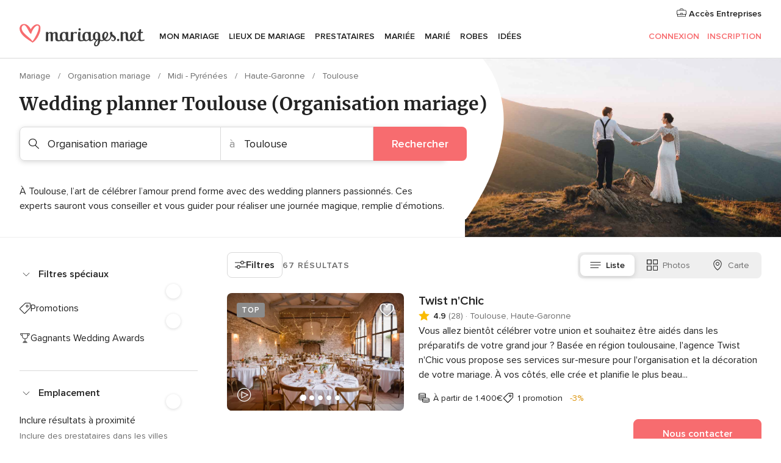

--- FILE ---
content_type: text/html; charset=UTF-8
request_url: https://www.mariages.net/organisation-mariage/haute-garonne/toulouse
body_size: 91937
content:
<!DOCTYPE html>
<html lang="fr-FR" prefix="og: http://ogp.me/ns#">
<head>
<meta http-equiv="Content-Type" content="text/html; charset=utf-8"><script type="text/javascript">(window.NREUM||(NREUM={})).init={privacy:{cookies_enabled:true},ajax:{deny_list:["bam.nr-data.net"]},feature_flags:["soft_nav"],distributed_tracing:{enabled:true}};(window.NREUM||(NREUM={})).loader_config={agentID:"1103461545",accountID:"1041",trustKey:"1041",xpid:"VQYDUEVQCAQEVFhSBwU=",licenseKey:"2f0b164c6c",applicationID:"307409004",browserID:"1103461545"};;/*! For license information please see nr-loader-spa-1.308.0.min.js.LICENSE.txt */
(()=>{var e,t,r={384:(e,t,r)=>{"use strict";r.d(t,{NT:()=>a,US:()=>u,Zm:()=>o,bQ:()=>d,dV:()=>c,pV:()=>l});var n=r(6154),i=r(1863),s=r(1910);const a={beacon:"bam.nr-data.net",errorBeacon:"bam.nr-data.net"};function o(){return n.gm.NREUM||(n.gm.NREUM={}),void 0===n.gm.newrelic&&(n.gm.newrelic=n.gm.NREUM),n.gm.NREUM}function c(){let e=o();return e.o||(e.o={ST:n.gm.setTimeout,SI:n.gm.setImmediate||n.gm.setInterval,CT:n.gm.clearTimeout,XHR:n.gm.XMLHttpRequest,REQ:n.gm.Request,EV:n.gm.Event,PR:n.gm.Promise,MO:n.gm.MutationObserver,FETCH:n.gm.fetch,WS:n.gm.WebSocket},(0,s.i)(...Object.values(e.o))),e}function d(e,t){let r=o();r.initializedAgents??={},t.initializedAt={ms:(0,i.t)(),date:new Date},r.initializedAgents[e]=t}function u(e,t){o()[e]=t}function l(){return function(){let e=o();const t=e.info||{};e.info={beacon:a.beacon,errorBeacon:a.errorBeacon,...t}}(),function(){let e=o();const t=e.init||{};e.init={...t}}(),c(),function(){let e=o();const t=e.loader_config||{};e.loader_config={...t}}(),o()}},782:(e,t,r)=>{"use strict";r.d(t,{T:()=>n});const n=r(860).K7.pageViewTiming},860:(e,t,r)=>{"use strict";r.d(t,{$J:()=>u,K7:()=>c,P3:()=>d,XX:()=>i,Yy:()=>o,df:()=>s,qY:()=>n,v4:()=>a});const n="events",i="jserrors",s="browser/blobs",a="rum",o="browser/logs",c={ajax:"ajax",genericEvents:"generic_events",jserrors:i,logging:"logging",metrics:"metrics",pageAction:"page_action",pageViewEvent:"page_view_event",pageViewTiming:"page_view_timing",sessionReplay:"session_replay",sessionTrace:"session_trace",softNav:"soft_navigations",spa:"spa"},d={[c.pageViewEvent]:1,[c.pageViewTiming]:2,[c.metrics]:3,[c.jserrors]:4,[c.spa]:5,[c.ajax]:6,[c.sessionTrace]:7,[c.softNav]:8,[c.sessionReplay]:9,[c.logging]:10,[c.genericEvents]:11},u={[c.pageViewEvent]:a,[c.pageViewTiming]:n,[c.ajax]:n,[c.spa]:n,[c.softNav]:n,[c.metrics]:i,[c.jserrors]:i,[c.sessionTrace]:s,[c.sessionReplay]:s,[c.logging]:o,[c.genericEvents]:"ins"}},944:(e,t,r)=>{"use strict";r.d(t,{R:()=>i});var n=r(3241);function i(e,t){"function"==typeof console.debug&&(console.debug("New Relic Warning: https://github.com/newrelic/newrelic-browser-agent/blob/main/docs/warning-codes.md#".concat(e),t),(0,n.W)({agentIdentifier:null,drained:null,type:"data",name:"warn",feature:"warn",data:{code:e,secondary:t}}))}},993:(e,t,r)=>{"use strict";r.d(t,{A$:()=>s,ET:()=>a,TZ:()=>o,p_:()=>i});var n=r(860);const i={ERROR:"ERROR",WARN:"WARN",INFO:"INFO",DEBUG:"DEBUG",TRACE:"TRACE"},s={OFF:0,ERROR:1,WARN:2,INFO:3,DEBUG:4,TRACE:5},a="log",o=n.K7.logging},1541:(e,t,r)=>{"use strict";r.d(t,{U:()=>i,f:()=>n});const n={MFE:"MFE",BA:"BA"};function i(e,t){if(2!==t?.harvestEndpointVersion)return{};const r=t.agentRef.runtime.appMetadata.agents[0].entityGuid;return e?{"source.id":e.id,"source.name":e.name,"source.type":e.type,"parent.id":e.parent?.id||r,"parent.type":e.parent?.type||n.BA}:{"entity.guid":r,appId:t.agentRef.info.applicationID}}},1687:(e,t,r)=>{"use strict";r.d(t,{Ak:()=>d,Ze:()=>h,x3:()=>u});var n=r(3241),i=r(7836),s=r(3606),a=r(860),o=r(2646);const c={};function d(e,t){const r={staged:!1,priority:a.P3[t]||0};l(e),c[e].get(t)||c[e].set(t,r)}function u(e,t){e&&c[e]&&(c[e].get(t)&&c[e].delete(t),p(e,t,!1),c[e].size&&f(e))}function l(e){if(!e)throw new Error("agentIdentifier required");c[e]||(c[e]=new Map)}function h(e="",t="feature",r=!1){if(l(e),!e||!c[e].get(t)||r)return p(e,t);c[e].get(t).staged=!0,f(e)}function f(e){const t=Array.from(c[e]);t.every(([e,t])=>t.staged)&&(t.sort((e,t)=>e[1].priority-t[1].priority),t.forEach(([t])=>{c[e].delete(t),p(e,t)}))}function p(e,t,r=!0){const a=e?i.ee.get(e):i.ee,c=s.i.handlers;if(!a.aborted&&a.backlog&&c){if((0,n.W)({agentIdentifier:e,type:"lifecycle",name:"drain",feature:t}),r){const e=a.backlog[t],r=c[t];if(r){for(let t=0;e&&t<e.length;++t)g(e[t],r);Object.entries(r).forEach(([e,t])=>{Object.values(t||{}).forEach(t=>{t[0]?.on&&t[0]?.context()instanceof o.y&&t[0].on(e,t[1])})})}}a.isolatedBacklog||delete c[t],a.backlog[t]=null,a.emit("drain-"+t,[])}}function g(e,t){var r=e[1];Object.values(t[r]||{}).forEach(t=>{var r=e[0];if(t[0]===r){var n=t[1],i=e[3],s=e[2];n.apply(i,s)}})}},1738:(e,t,r)=>{"use strict";r.d(t,{U:()=>f,Y:()=>h});var n=r(3241),i=r(9908),s=r(1863),a=r(944),o=r(5701),c=r(3969),d=r(8362),u=r(860),l=r(4261);function h(e,t,r,s){const h=s||r;!h||h[e]&&h[e]!==d.d.prototype[e]||(h[e]=function(){(0,i.p)(c.xV,["API/"+e+"/called"],void 0,u.K7.metrics,r.ee),(0,n.W)({agentIdentifier:r.agentIdentifier,drained:!!o.B?.[r.agentIdentifier],type:"data",name:"api",feature:l.Pl+e,data:{}});try{return t.apply(this,arguments)}catch(e){(0,a.R)(23,e)}})}function f(e,t,r,n,a){const o=e.info;null===r?delete o.jsAttributes[t]:o.jsAttributes[t]=r,(a||null===r)&&(0,i.p)(l.Pl+n,[(0,s.t)(),t,r],void 0,"session",e.ee)}},1741:(e,t,r)=>{"use strict";r.d(t,{W:()=>s});var n=r(944),i=r(4261);class s{#e(e,...t){if(this[e]!==s.prototype[e])return this[e](...t);(0,n.R)(35,e)}addPageAction(e,t){return this.#e(i.hG,e,t)}register(e){return this.#e(i.eY,e)}recordCustomEvent(e,t){return this.#e(i.fF,e,t)}setPageViewName(e,t){return this.#e(i.Fw,e,t)}setCustomAttribute(e,t,r){return this.#e(i.cD,e,t,r)}noticeError(e,t){return this.#e(i.o5,e,t)}setUserId(e,t=!1){return this.#e(i.Dl,e,t)}setApplicationVersion(e){return this.#e(i.nb,e)}setErrorHandler(e){return this.#e(i.bt,e)}addRelease(e,t){return this.#e(i.k6,e,t)}log(e,t){return this.#e(i.$9,e,t)}start(){return this.#e(i.d3)}finished(e){return this.#e(i.BL,e)}recordReplay(){return this.#e(i.CH)}pauseReplay(){return this.#e(i.Tb)}addToTrace(e){return this.#e(i.U2,e)}setCurrentRouteName(e){return this.#e(i.PA,e)}interaction(e){return this.#e(i.dT,e)}wrapLogger(e,t,r){return this.#e(i.Wb,e,t,r)}measure(e,t){return this.#e(i.V1,e,t)}consent(e){return this.#e(i.Pv,e)}}},1863:(e,t,r)=>{"use strict";function n(){return Math.floor(performance.now())}r.d(t,{t:()=>n})},1910:(e,t,r)=>{"use strict";r.d(t,{i:()=>s});var n=r(944);const i=new Map;function s(...e){return e.every(e=>{if(i.has(e))return i.get(e);const t="function"==typeof e?e.toString():"",r=t.includes("[native code]"),s=t.includes("nrWrapper");return r||s||(0,n.R)(64,e?.name||t),i.set(e,r),r})}},2555:(e,t,r)=>{"use strict";r.d(t,{D:()=>o,f:()=>a});var n=r(384),i=r(8122);const s={beacon:n.NT.beacon,errorBeacon:n.NT.errorBeacon,licenseKey:void 0,applicationID:void 0,sa:void 0,queueTime:void 0,applicationTime:void 0,ttGuid:void 0,user:void 0,account:void 0,product:void 0,extra:void 0,jsAttributes:{},userAttributes:void 0,atts:void 0,transactionName:void 0,tNamePlain:void 0};function a(e){try{return!!e.licenseKey&&!!e.errorBeacon&&!!e.applicationID}catch(e){return!1}}const o=e=>(0,i.a)(e,s)},2614:(e,t,r)=>{"use strict";r.d(t,{BB:()=>a,H3:()=>n,g:()=>d,iL:()=>c,tS:()=>o,uh:()=>i,wk:()=>s});const n="NRBA",i="SESSION",s=144e5,a=18e5,o={STARTED:"session-started",PAUSE:"session-pause",RESET:"session-reset",RESUME:"session-resume",UPDATE:"session-update"},c={SAME_TAB:"same-tab",CROSS_TAB:"cross-tab"},d={OFF:0,FULL:1,ERROR:2}},2646:(e,t,r)=>{"use strict";r.d(t,{y:()=>n});class n{constructor(e){this.contextId=e}}},2843:(e,t,r)=>{"use strict";r.d(t,{G:()=>s,u:()=>i});var n=r(3878);function i(e,t=!1,r,i){(0,n.DD)("visibilitychange",function(){if(t)return void("hidden"===document.visibilityState&&e());e(document.visibilityState)},r,i)}function s(e,t,r){(0,n.sp)("pagehide",e,t,r)}},3241:(e,t,r)=>{"use strict";r.d(t,{W:()=>s});var n=r(6154);const i="newrelic";function s(e={}){try{n.gm.dispatchEvent(new CustomEvent(i,{detail:e}))}catch(e){}}},3304:(e,t,r)=>{"use strict";r.d(t,{A:()=>s});var n=r(7836);const i=()=>{const e=new WeakSet;return(t,r)=>{if("object"==typeof r&&null!==r){if(e.has(r))return;e.add(r)}return r}};function s(e){try{return JSON.stringify(e,i())??""}catch(e){try{n.ee.emit("internal-error",[e])}catch(e){}return""}}},3333:(e,t,r)=>{"use strict";r.d(t,{$v:()=>u,TZ:()=>n,Xh:()=>c,Zp:()=>i,kd:()=>d,mq:()=>o,nf:()=>a,qN:()=>s});const n=r(860).K7.genericEvents,i=["auxclick","click","copy","keydown","paste","scrollend"],s=["focus","blur"],a=4,o=1e3,c=2e3,d=["PageAction","UserAction","BrowserPerformance"],u={RESOURCES:"experimental.resources",REGISTER:"register"}},3434:(e,t,r)=>{"use strict";r.d(t,{Jt:()=>s,YM:()=>d});var n=r(7836),i=r(5607);const s="nr@original:".concat(i.W),a=50;var o=Object.prototype.hasOwnProperty,c=!1;function d(e,t){return e||(e=n.ee),r.inPlace=function(e,t,n,i,s){n||(n="");const a="-"===n.charAt(0);for(let o=0;o<t.length;o++){const c=t[o],d=e[c];l(d)||(e[c]=r(d,a?c+n:n,i,c,s))}},r.flag=s,r;function r(t,r,n,c,d){return l(t)?t:(r||(r=""),nrWrapper[s]=t,function(e,t,r){if(Object.defineProperty&&Object.keys)try{return Object.keys(e).forEach(function(r){Object.defineProperty(t,r,{get:function(){return e[r]},set:function(t){return e[r]=t,t}})}),t}catch(e){u([e],r)}for(var n in e)o.call(e,n)&&(t[n]=e[n])}(t,nrWrapper,e),nrWrapper);function nrWrapper(){var s,o,l,h;let f;try{o=this,s=[...arguments],l="function"==typeof n?n(s,o):n||{}}catch(t){u([t,"",[s,o,c],l],e)}i(r+"start",[s,o,c],l,d);const p=performance.now();let g;try{return h=t.apply(o,s),g=performance.now(),h}catch(e){throw g=performance.now(),i(r+"err",[s,o,e],l,d),f=e,f}finally{const e=g-p,t={start:p,end:g,duration:e,isLongTask:e>=a,methodName:c,thrownError:f};t.isLongTask&&i("long-task",[t,o],l,d),i(r+"end",[s,o,h],l,d)}}}function i(r,n,i,s){if(!c||t){var a=c;c=!0;try{e.emit(r,n,i,t,s)}catch(t){u([t,r,n,i],e)}c=a}}}function u(e,t){t||(t=n.ee);try{t.emit("internal-error",e)}catch(e){}}function l(e){return!(e&&"function"==typeof e&&e.apply&&!e[s])}},3606:(e,t,r)=>{"use strict";r.d(t,{i:()=>s});var n=r(9908);s.on=a;var i=s.handlers={};function s(e,t,r,s){a(s||n.d,i,e,t,r)}function a(e,t,r,i,s){s||(s="feature"),e||(e=n.d);var a=t[s]=t[s]||{};(a[r]=a[r]||[]).push([e,i])}},3738:(e,t,r)=>{"use strict";r.d(t,{He:()=>i,Kp:()=>o,Lc:()=>d,Rz:()=>u,TZ:()=>n,bD:()=>s,d3:()=>a,jx:()=>l,sl:()=>h,uP:()=>c});const n=r(860).K7.sessionTrace,i="bstResource",s="resource",a="-start",o="-end",c="fn"+a,d="fn"+o,u="pushState",l=1e3,h=3e4},3785:(e,t,r)=>{"use strict";r.d(t,{R:()=>c,b:()=>d});var n=r(9908),i=r(1863),s=r(860),a=r(3969),o=r(993);function c(e,t,r={},c=o.p_.INFO,d=!0,u,l=(0,i.t)()){(0,n.p)(a.xV,["API/logging/".concat(c.toLowerCase(),"/called")],void 0,s.K7.metrics,e),(0,n.p)(o.ET,[l,t,r,c,d,u],void 0,s.K7.logging,e)}function d(e){return"string"==typeof e&&Object.values(o.p_).some(t=>t===e.toUpperCase().trim())}},3878:(e,t,r)=>{"use strict";function n(e,t){return{capture:e,passive:!1,signal:t}}function i(e,t,r=!1,i){window.addEventListener(e,t,n(r,i))}function s(e,t,r=!1,i){document.addEventListener(e,t,n(r,i))}r.d(t,{DD:()=>s,jT:()=>n,sp:()=>i})},3962:(e,t,r)=>{"use strict";r.d(t,{AM:()=>a,O2:()=>l,OV:()=>s,Qu:()=>h,TZ:()=>c,ih:()=>f,pP:()=>o,t1:()=>u,tC:()=>i,wD:()=>d});var n=r(860);const i=["click","keydown","submit"],s="popstate",a="api",o="initialPageLoad",c=n.K7.softNav,d=5e3,u=500,l={INITIAL_PAGE_LOAD:"",ROUTE_CHANGE:1,UNSPECIFIED:2},h={INTERACTION:1,AJAX:2,CUSTOM_END:3,CUSTOM_TRACER:4},f={IP:"in progress",PF:"pending finish",FIN:"finished",CAN:"cancelled"}},3969:(e,t,r)=>{"use strict";r.d(t,{TZ:()=>n,XG:()=>o,rs:()=>i,xV:()=>a,z_:()=>s});const n=r(860).K7.metrics,i="sm",s="cm",a="storeSupportabilityMetrics",o="storeEventMetrics"},4234:(e,t,r)=>{"use strict";r.d(t,{W:()=>s});var n=r(7836),i=r(1687);class s{constructor(e,t){this.agentIdentifier=e,this.ee=n.ee.get(e),this.featureName=t,this.blocked=!1}deregisterDrain(){(0,i.x3)(this.agentIdentifier,this.featureName)}}},4261:(e,t,r)=>{"use strict";r.d(t,{$9:()=>u,BL:()=>c,CH:()=>p,Dl:()=>R,Fw:()=>w,PA:()=>v,Pl:()=>n,Pv:()=>A,Tb:()=>h,U2:()=>a,V1:()=>E,Wb:()=>T,bt:()=>y,cD:()=>b,d3:()=>x,dT:()=>d,eY:()=>g,fF:()=>f,hG:()=>s,hw:()=>i,k6:()=>o,nb:()=>m,o5:()=>l});const n="api-",i=n+"ixn-",s="addPageAction",a="addToTrace",o="addRelease",c="finished",d="interaction",u="log",l="noticeError",h="pauseReplay",f="recordCustomEvent",p="recordReplay",g="register",m="setApplicationVersion",v="setCurrentRouteName",b="setCustomAttribute",y="setErrorHandler",w="setPageViewName",R="setUserId",x="start",T="wrapLogger",E="measure",A="consent"},5205:(e,t,r)=>{"use strict";r.d(t,{j:()=>S});var n=r(384),i=r(1741);var s=r(2555),a=r(3333);const o=e=>{if(!e||"string"!=typeof e)return!1;try{document.createDocumentFragment().querySelector(e)}catch{return!1}return!0};var c=r(2614),d=r(944),u=r(8122);const l="[data-nr-mask]",h=e=>(0,u.a)(e,(()=>{const e={feature_flags:[],experimental:{allow_registered_children:!1,resources:!1},mask_selector:"*",block_selector:"[data-nr-block]",mask_input_options:{color:!1,date:!1,"datetime-local":!1,email:!1,month:!1,number:!1,range:!1,search:!1,tel:!1,text:!1,time:!1,url:!1,week:!1,textarea:!1,select:!1,password:!0}};return{ajax:{deny_list:void 0,block_internal:!0,enabled:!0,autoStart:!0},api:{get allow_registered_children(){return e.feature_flags.includes(a.$v.REGISTER)||e.experimental.allow_registered_children},set allow_registered_children(t){e.experimental.allow_registered_children=t},duplicate_registered_data:!1},browser_consent_mode:{enabled:!1},distributed_tracing:{enabled:void 0,exclude_newrelic_header:void 0,cors_use_newrelic_header:void 0,cors_use_tracecontext_headers:void 0,allowed_origins:void 0},get feature_flags(){return e.feature_flags},set feature_flags(t){e.feature_flags=t},generic_events:{enabled:!0,autoStart:!0},harvest:{interval:30},jserrors:{enabled:!0,autoStart:!0},logging:{enabled:!0,autoStart:!0},metrics:{enabled:!0,autoStart:!0},obfuscate:void 0,page_action:{enabled:!0},page_view_event:{enabled:!0,autoStart:!0},page_view_timing:{enabled:!0,autoStart:!0},performance:{capture_marks:!1,capture_measures:!1,capture_detail:!0,resources:{get enabled(){return e.feature_flags.includes(a.$v.RESOURCES)||e.experimental.resources},set enabled(t){e.experimental.resources=t},asset_types:[],first_party_domains:[],ignore_newrelic:!0}},privacy:{cookies_enabled:!0},proxy:{assets:void 0,beacon:void 0},session:{expiresMs:c.wk,inactiveMs:c.BB},session_replay:{autoStart:!0,enabled:!1,preload:!1,sampling_rate:10,error_sampling_rate:100,collect_fonts:!1,inline_images:!1,fix_stylesheets:!0,mask_all_inputs:!0,get mask_text_selector(){return e.mask_selector},set mask_text_selector(t){o(t)?e.mask_selector="".concat(t,",").concat(l):""===t||null===t?e.mask_selector=l:(0,d.R)(5,t)},get block_class(){return"nr-block"},get ignore_class(){return"nr-ignore"},get mask_text_class(){return"nr-mask"},get block_selector(){return e.block_selector},set block_selector(t){o(t)?e.block_selector+=",".concat(t):""!==t&&(0,d.R)(6,t)},get mask_input_options(){return e.mask_input_options},set mask_input_options(t){t&&"object"==typeof t?e.mask_input_options={...t,password:!0}:(0,d.R)(7,t)}},session_trace:{enabled:!0,autoStart:!0},soft_navigations:{enabled:!0,autoStart:!0},spa:{enabled:!0,autoStart:!0},ssl:void 0,user_actions:{enabled:!0,elementAttributes:["id","className","tagName","type"]}}})());var f=r(6154),p=r(9324);let g=0;const m={buildEnv:p.F3,distMethod:p.Xs,version:p.xv,originTime:f.WN},v={consented:!1},b={appMetadata:{},get consented(){return this.session?.state?.consent||v.consented},set consented(e){v.consented=e},customTransaction:void 0,denyList:void 0,disabled:!1,harvester:void 0,isolatedBacklog:!1,isRecording:!1,loaderType:void 0,maxBytes:3e4,obfuscator:void 0,onerror:void 0,ptid:void 0,releaseIds:{},session:void 0,timeKeeper:void 0,registeredEntities:[],jsAttributesMetadata:{bytes:0},get harvestCount(){return++g}},y=e=>{const t=(0,u.a)(e,b),r=Object.keys(m).reduce((e,t)=>(e[t]={value:m[t],writable:!1,configurable:!0,enumerable:!0},e),{});return Object.defineProperties(t,r)};var w=r(5701);const R=e=>{const t=e.startsWith("http");e+="/",r.p=t?e:"https://"+e};var x=r(7836),T=r(3241);const E={accountID:void 0,trustKey:void 0,agentID:void 0,licenseKey:void 0,applicationID:void 0,xpid:void 0},A=e=>(0,u.a)(e,E),_=new Set;function S(e,t={},r,a){let{init:o,info:c,loader_config:d,runtime:u={},exposed:l=!0}=t;if(!c){const e=(0,n.pV)();o=e.init,c=e.info,d=e.loader_config}e.init=h(o||{}),e.loader_config=A(d||{}),c.jsAttributes??={},f.bv&&(c.jsAttributes.isWorker=!0),e.info=(0,s.D)(c);const p=e.init,g=[c.beacon,c.errorBeacon];_.has(e.agentIdentifier)||(p.proxy.assets&&(R(p.proxy.assets),g.push(p.proxy.assets)),p.proxy.beacon&&g.push(p.proxy.beacon),e.beacons=[...g],function(e){const t=(0,n.pV)();Object.getOwnPropertyNames(i.W.prototype).forEach(r=>{const n=i.W.prototype[r];if("function"!=typeof n||"constructor"===n)return;let s=t[r];e[r]&&!1!==e.exposed&&"micro-agent"!==e.runtime?.loaderType&&(t[r]=(...t)=>{const n=e[r](...t);return s?s(...t):n})})}(e),(0,n.US)("activatedFeatures",w.B)),u.denyList=[...p.ajax.deny_list||[],...p.ajax.block_internal?g:[]],u.ptid=e.agentIdentifier,u.loaderType=r,e.runtime=y(u),_.has(e.agentIdentifier)||(e.ee=x.ee.get(e.agentIdentifier),e.exposed=l,(0,T.W)({agentIdentifier:e.agentIdentifier,drained:!!w.B?.[e.agentIdentifier],type:"lifecycle",name:"initialize",feature:void 0,data:e.config})),_.add(e.agentIdentifier)}},5270:(e,t,r)=>{"use strict";r.d(t,{Aw:()=>a,SR:()=>s,rF:()=>o});var n=r(384),i=r(7767);function s(e){return!!(0,n.dV)().o.MO&&(0,i.V)(e)&&!0===e?.session_trace.enabled}function a(e){return!0===e?.session_replay.preload&&s(e)}function o(e,t){try{if("string"==typeof t?.type){if("password"===t.type.toLowerCase())return"*".repeat(e?.length||0);if(void 0!==t?.dataset?.nrUnmask||t?.classList?.contains("nr-unmask"))return e}}catch(e){}return"string"==typeof e?e.replace(/[\S]/g,"*"):"*".repeat(e?.length||0)}},5289:(e,t,r)=>{"use strict";r.d(t,{GG:()=>a,Qr:()=>c,sB:()=>o});var n=r(3878),i=r(6389);function s(){return"undefined"==typeof document||"complete"===document.readyState}function a(e,t){if(s())return e();const r=(0,i.J)(e),a=setInterval(()=>{s()&&(clearInterval(a),r())},500);(0,n.sp)("load",r,t)}function o(e){if(s())return e();(0,n.DD)("DOMContentLoaded",e)}function c(e){if(s())return e();(0,n.sp)("popstate",e)}},5607:(e,t,r)=>{"use strict";r.d(t,{W:()=>n});const n=(0,r(9566).bz)()},5701:(e,t,r)=>{"use strict";r.d(t,{B:()=>s,t:()=>a});var n=r(3241);const i=new Set,s={};function a(e,t){const r=t.agentIdentifier;s[r]??={},e&&"object"==typeof e&&(i.has(r)||(t.ee.emit("rumresp",[e]),s[r]=e,i.add(r),(0,n.W)({agentIdentifier:r,loaded:!0,drained:!0,type:"lifecycle",name:"load",feature:void 0,data:e})))}},6154:(e,t,r)=>{"use strict";r.d(t,{OF:()=>d,RI:()=>i,WN:()=>h,bv:()=>s,eN:()=>f,gm:()=>a,lR:()=>l,m:()=>c,mw:()=>o,sb:()=>u});var n=r(1863);const i="undefined"!=typeof window&&!!window.document,s="undefined"!=typeof WorkerGlobalScope&&("undefined"!=typeof self&&self instanceof WorkerGlobalScope&&self.navigator instanceof WorkerNavigator||"undefined"!=typeof globalThis&&globalThis instanceof WorkerGlobalScope&&globalThis.navigator instanceof WorkerNavigator),a=i?window:"undefined"!=typeof WorkerGlobalScope&&("undefined"!=typeof self&&self instanceof WorkerGlobalScope&&self||"undefined"!=typeof globalThis&&globalThis instanceof WorkerGlobalScope&&globalThis),o=Boolean("hidden"===a?.document?.visibilityState),c=""+a?.location,d=/iPad|iPhone|iPod/.test(a.navigator?.userAgent),u=d&&"undefined"==typeof SharedWorker,l=(()=>{const e=a.navigator?.userAgent?.match(/Firefox[/\s](\d+\.\d+)/);return Array.isArray(e)&&e.length>=2?+e[1]:0})(),h=Date.now()-(0,n.t)(),f=()=>"undefined"!=typeof PerformanceNavigationTiming&&a?.performance?.getEntriesByType("navigation")?.[0]?.responseStart},6344:(e,t,r)=>{"use strict";r.d(t,{BB:()=>u,Qb:()=>l,TZ:()=>i,Ug:()=>a,Vh:()=>s,_s:()=>o,bc:()=>d,yP:()=>c});var n=r(2614);const i=r(860).K7.sessionReplay,s="errorDuringReplay",a=.12,o={DomContentLoaded:0,Load:1,FullSnapshot:2,IncrementalSnapshot:3,Meta:4,Custom:5},c={[n.g.ERROR]:15e3,[n.g.FULL]:3e5,[n.g.OFF]:0},d={RESET:{message:"Session was reset",sm:"Reset"},IMPORT:{message:"Recorder failed to import",sm:"Import"},TOO_MANY:{message:"429: Too Many Requests",sm:"Too-Many"},TOO_BIG:{message:"Payload was too large",sm:"Too-Big"},CROSS_TAB:{message:"Session Entity was set to OFF on another tab",sm:"Cross-Tab"},ENTITLEMENTS:{message:"Session Replay is not allowed and will not be started",sm:"Entitlement"}},u=5e3,l={API:"api",RESUME:"resume",SWITCH_TO_FULL:"switchToFull",INITIALIZE:"initialize",PRELOAD:"preload"}},6389:(e,t,r)=>{"use strict";function n(e,t=500,r={}){const n=r?.leading||!1;let i;return(...r)=>{n&&void 0===i&&(e.apply(this,r),i=setTimeout(()=>{i=clearTimeout(i)},t)),n||(clearTimeout(i),i=setTimeout(()=>{e.apply(this,r)},t))}}function i(e){let t=!1;return(...r)=>{t||(t=!0,e.apply(this,r))}}r.d(t,{J:()=>i,s:()=>n})},6630:(e,t,r)=>{"use strict";r.d(t,{T:()=>n});const n=r(860).K7.pageViewEvent},6774:(e,t,r)=>{"use strict";r.d(t,{T:()=>n});const n=r(860).K7.jserrors},7295:(e,t,r)=>{"use strict";r.d(t,{Xv:()=>a,gX:()=>i,iW:()=>s});var n=[];function i(e){if(!e||s(e))return!1;if(0===n.length)return!0;if("*"===n[0].hostname)return!1;for(var t=0;t<n.length;t++){var r=n[t];if(r.hostname.test(e.hostname)&&r.pathname.test(e.pathname))return!1}return!0}function s(e){return void 0===e.hostname}function a(e){if(n=[],e&&e.length)for(var t=0;t<e.length;t++){let r=e[t];if(!r)continue;if("*"===r)return void(n=[{hostname:"*"}]);0===r.indexOf("http://")?r=r.substring(7):0===r.indexOf("https://")&&(r=r.substring(8));const i=r.indexOf("/");let s,a;i>0?(s=r.substring(0,i),a=r.substring(i)):(s=r,a="*");let[c]=s.split(":");n.push({hostname:o(c),pathname:o(a,!0)})}}function o(e,t=!1){const r=e.replace(/[.+?^${}()|[\]\\]/g,e=>"\\"+e).replace(/\*/g,".*?");return new RegExp((t?"^":"")+r+"$")}},7485:(e,t,r)=>{"use strict";r.d(t,{D:()=>i});var n=r(6154);function i(e){if(0===(e||"").indexOf("data:"))return{protocol:"data"};try{const t=new URL(e,location.href),r={port:t.port,hostname:t.hostname,pathname:t.pathname,search:t.search,protocol:t.protocol.slice(0,t.protocol.indexOf(":")),sameOrigin:t.protocol===n.gm?.location?.protocol&&t.host===n.gm?.location?.host};return r.port&&""!==r.port||("http:"===t.protocol&&(r.port="80"),"https:"===t.protocol&&(r.port="443")),r.pathname&&""!==r.pathname?r.pathname.startsWith("/")||(r.pathname="/".concat(r.pathname)):r.pathname="/",r}catch(e){return{}}}},7699:(e,t,r)=>{"use strict";r.d(t,{It:()=>s,KC:()=>o,No:()=>i,qh:()=>a});var n=r(860);const i=16e3,s=1e6,a="SESSION_ERROR",o={[n.K7.logging]:!0,[n.K7.genericEvents]:!1,[n.K7.jserrors]:!1,[n.K7.ajax]:!1}},7767:(e,t,r)=>{"use strict";r.d(t,{V:()=>i});var n=r(6154);const i=e=>n.RI&&!0===e?.privacy.cookies_enabled},7836:(e,t,r)=>{"use strict";r.d(t,{P:()=>o,ee:()=>c});var n=r(384),i=r(8990),s=r(2646),a=r(5607);const o="nr@context:".concat(a.W),c=function e(t,r){var n={},a={},u={},l=!1;try{l=16===r.length&&d.initializedAgents?.[r]?.runtime.isolatedBacklog}catch(e){}var h={on:p,addEventListener:p,removeEventListener:function(e,t){var r=n[e];if(!r)return;for(var i=0;i<r.length;i++)r[i]===t&&r.splice(i,1)},emit:function(e,r,n,i,s){!1!==s&&(s=!0);if(c.aborted&&!i)return;t&&s&&t.emit(e,r,n);var o=f(n);g(e).forEach(e=>{e.apply(o,r)});var d=v()[a[e]];d&&d.push([h,e,r,o]);return o},get:m,listeners:g,context:f,buffer:function(e,t){const r=v();if(t=t||"feature",h.aborted)return;Object.entries(e||{}).forEach(([e,n])=>{a[n]=t,t in r||(r[t]=[])})},abort:function(){h._aborted=!0,Object.keys(h.backlog).forEach(e=>{delete h.backlog[e]})},isBuffering:function(e){return!!v()[a[e]]},debugId:r,backlog:l?{}:t&&"object"==typeof t.backlog?t.backlog:{},isolatedBacklog:l};return Object.defineProperty(h,"aborted",{get:()=>{let e=h._aborted||!1;return e||(t&&(e=t.aborted),e)}}),h;function f(e){return e&&e instanceof s.y?e:e?(0,i.I)(e,o,()=>new s.y(o)):new s.y(o)}function p(e,t){n[e]=g(e).concat(t)}function g(e){return n[e]||[]}function m(t){return u[t]=u[t]||e(h,t)}function v(){return h.backlog}}(void 0,"globalEE"),d=(0,n.Zm)();d.ee||(d.ee=c)},8122:(e,t,r)=>{"use strict";r.d(t,{a:()=>i});var n=r(944);function i(e,t){try{if(!e||"object"!=typeof e)return(0,n.R)(3);if(!t||"object"!=typeof t)return(0,n.R)(4);const r=Object.create(Object.getPrototypeOf(t),Object.getOwnPropertyDescriptors(t)),s=0===Object.keys(r).length?e:r;for(let a in s)if(void 0!==e[a])try{if(null===e[a]){r[a]=null;continue}Array.isArray(e[a])&&Array.isArray(t[a])?r[a]=Array.from(new Set([...e[a],...t[a]])):"object"==typeof e[a]&&"object"==typeof t[a]?r[a]=i(e[a],t[a]):r[a]=e[a]}catch(e){r[a]||(0,n.R)(1,e)}return r}catch(e){(0,n.R)(2,e)}}},8139:(e,t,r)=>{"use strict";r.d(t,{u:()=>h});var n=r(7836),i=r(3434),s=r(8990),a=r(6154);const o={},c=a.gm.XMLHttpRequest,d="addEventListener",u="removeEventListener",l="nr@wrapped:".concat(n.P);function h(e){var t=function(e){return(e||n.ee).get("events")}(e);if(o[t.debugId]++)return t;o[t.debugId]=1;var r=(0,i.YM)(t,!0);function h(e){r.inPlace(e,[d,u],"-",p)}function p(e,t){return e[1]}return"getPrototypeOf"in Object&&(a.RI&&f(document,h),c&&f(c.prototype,h),f(a.gm,h)),t.on(d+"-start",function(e,t){var n=e[1];if(null!==n&&("function"==typeof n||"object"==typeof n)&&"newrelic"!==e[0]){var i=(0,s.I)(n,l,function(){var e={object:function(){if("function"!=typeof n.handleEvent)return;return n.handleEvent.apply(n,arguments)},function:n}[typeof n];return e?r(e,"fn-",null,e.name||"anonymous"):n});this.wrapped=e[1]=i}}),t.on(u+"-start",function(e){e[1]=this.wrapped||e[1]}),t}function f(e,t,...r){let n=e;for(;"object"==typeof n&&!Object.prototype.hasOwnProperty.call(n,d);)n=Object.getPrototypeOf(n);n&&t(n,...r)}},8362:(e,t,r)=>{"use strict";r.d(t,{d:()=>s});var n=r(9566),i=r(1741);class s extends i.W{agentIdentifier=(0,n.LA)(16)}},8374:(e,t,r)=>{r.nc=(()=>{try{return document?.currentScript?.nonce}catch(e){}return""})()},8990:(e,t,r)=>{"use strict";r.d(t,{I:()=>i});var n=Object.prototype.hasOwnProperty;function i(e,t,r){if(n.call(e,t))return e[t];var i=r();if(Object.defineProperty&&Object.keys)try{return Object.defineProperty(e,t,{value:i,writable:!0,enumerable:!1}),i}catch(e){}return e[t]=i,i}},9119:(e,t,r)=>{"use strict";r.d(t,{L:()=>s});var n=/([^?#]*)[^#]*(#[^?]*|$).*/,i=/([^?#]*)().*/;function s(e,t){return e?e.replace(t?n:i,"$1$2"):e}},9300:(e,t,r)=>{"use strict";r.d(t,{T:()=>n});const n=r(860).K7.ajax},9324:(e,t,r)=>{"use strict";r.d(t,{AJ:()=>a,F3:()=>i,Xs:()=>s,Yq:()=>o,xv:()=>n});const n="1.308.0",i="PROD",s="CDN",a="@newrelic/rrweb",o="1.0.1"},9566:(e,t,r)=>{"use strict";r.d(t,{LA:()=>o,ZF:()=>c,bz:()=>a,el:()=>d});var n=r(6154);const i="xxxxxxxx-xxxx-4xxx-yxxx-xxxxxxxxxxxx";function s(e,t){return e?15&e[t]:16*Math.random()|0}function a(){const e=n.gm?.crypto||n.gm?.msCrypto;let t,r=0;return e&&e.getRandomValues&&(t=e.getRandomValues(new Uint8Array(30))),i.split("").map(e=>"x"===e?s(t,r++).toString(16):"y"===e?(3&s()|8).toString(16):e).join("")}function o(e){const t=n.gm?.crypto||n.gm?.msCrypto;let r,i=0;t&&t.getRandomValues&&(r=t.getRandomValues(new Uint8Array(e)));const a=[];for(var o=0;o<e;o++)a.push(s(r,i++).toString(16));return a.join("")}function c(){return o(16)}function d(){return o(32)}},9908:(e,t,r)=>{"use strict";r.d(t,{d:()=>n,p:()=>i});var n=r(7836).ee.get("handle");function i(e,t,r,i,s){s?(s.buffer([e],i),s.emit(e,t,r)):(n.buffer([e],i),n.emit(e,t,r))}}},n={};function i(e){var t=n[e];if(void 0!==t)return t.exports;var s=n[e]={exports:{}};return r[e](s,s.exports,i),s.exports}i.m=r,i.d=(e,t)=>{for(var r in t)i.o(t,r)&&!i.o(e,r)&&Object.defineProperty(e,r,{enumerable:!0,get:t[r]})},i.f={},i.e=e=>Promise.all(Object.keys(i.f).reduce((t,r)=>(i.f[r](e,t),t),[])),i.u=e=>({212:"nr-spa-compressor",249:"nr-spa-recorder",478:"nr-spa"}[e]+"-1.308.0.min.js"),i.o=(e,t)=>Object.prototype.hasOwnProperty.call(e,t),e={},t="NRBA-1.308.0.PROD:",i.l=(r,n,s,a)=>{if(e[r])e[r].push(n);else{var o,c;if(void 0!==s)for(var d=document.getElementsByTagName("script"),u=0;u<d.length;u++){var l=d[u];if(l.getAttribute("src")==r||l.getAttribute("data-webpack")==t+s){o=l;break}}if(!o){c=!0;var h={478:"sha512-RSfSVnmHk59T/uIPbdSE0LPeqcEdF4/+XhfJdBuccH5rYMOEZDhFdtnh6X6nJk7hGpzHd9Ujhsy7lZEz/ORYCQ==",249:"sha512-ehJXhmntm85NSqW4MkhfQqmeKFulra3klDyY0OPDUE+sQ3GokHlPh1pmAzuNy//3j4ac6lzIbmXLvGQBMYmrkg==",212:"sha512-B9h4CR46ndKRgMBcK+j67uSR2RCnJfGefU+A7FrgR/k42ovXy5x/MAVFiSvFxuVeEk/pNLgvYGMp1cBSK/G6Fg=="};(o=document.createElement("script")).charset="utf-8",i.nc&&o.setAttribute("nonce",i.nc),o.setAttribute("data-webpack",t+s),o.src=r,0!==o.src.indexOf(window.location.origin+"/")&&(o.crossOrigin="anonymous"),h[a]&&(o.integrity=h[a])}e[r]=[n];var f=(t,n)=>{o.onerror=o.onload=null,clearTimeout(p);var i=e[r];if(delete e[r],o.parentNode&&o.parentNode.removeChild(o),i&&i.forEach(e=>e(n)),t)return t(n)},p=setTimeout(f.bind(null,void 0,{type:"timeout",target:o}),12e4);o.onerror=f.bind(null,o.onerror),o.onload=f.bind(null,o.onload),c&&document.head.appendChild(o)}},i.r=e=>{"undefined"!=typeof Symbol&&Symbol.toStringTag&&Object.defineProperty(e,Symbol.toStringTag,{value:"Module"}),Object.defineProperty(e,"__esModule",{value:!0})},i.p="https://js-agent.newrelic.com/",(()=>{var e={38:0,788:0};i.f.j=(t,r)=>{var n=i.o(e,t)?e[t]:void 0;if(0!==n)if(n)r.push(n[2]);else{var s=new Promise((r,i)=>n=e[t]=[r,i]);r.push(n[2]=s);var a=i.p+i.u(t),o=new Error;i.l(a,r=>{if(i.o(e,t)&&(0!==(n=e[t])&&(e[t]=void 0),n)){var s=r&&("load"===r.type?"missing":r.type),a=r&&r.target&&r.target.src;o.message="Loading chunk "+t+" failed: ("+s+": "+a+")",o.name="ChunkLoadError",o.type=s,o.request=a,n[1](o)}},"chunk-"+t,t)}};var t=(t,r)=>{var n,s,[a,o,c]=r,d=0;if(a.some(t=>0!==e[t])){for(n in o)i.o(o,n)&&(i.m[n]=o[n]);if(c)c(i)}for(t&&t(r);d<a.length;d++)s=a[d],i.o(e,s)&&e[s]&&e[s][0](),e[s]=0},r=self["webpackChunk:NRBA-1.308.0.PROD"]=self["webpackChunk:NRBA-1.308.0.PROD"]||[];r.forEach(t.bind(null,0)),r.push=t.bind(null,r.push.bind(r))})(),(()=>{"use strict";i(8374);var e=i(8362),t=i(860);const r=Object.values(t.K7);var n=i(5205);var s=i(9908),a=i(1863),o=i(4261),c=i(1738);var d=i(1687),u=i(4234),l=i(5289),h=i(6154),f=i(944),p=i(5270),g=i(7767),m=i(6389),v=i(7699);class b extends u.W{constructor(e,t){super(e.agentIdentifier,t),this.agentRef=e,this.abortHandler=void 0,this.featAggregate=void 0,this.loadedSuccessfully=void 0,this.onAggregateImported=new Promise(e=>{this.loadedSuccessfully=e}),this.deferred=Promise.resolve(),!1===e.init[this.featureName].autoStart?this.deferred=new Promise((t,r)=>{this.ee.on("manual-start-all",(0,m.J)(()=>{(0,d.Ak)(e.agentIdentifier,this.featureName),t()}))}):(0,d.Ak)(e.agentIdentifier,t)}importAggregator(e,t,r={}){if(this.featAggregate)return;const n=async()=>{let n;await this.deferred;try{if((0,g.V)(e.init)){const{setupAgentSession:t}=await i.e(478).then(i.bind(i,8766));n=t(e)}}catch(e){(0,f.R)(20,e),this.ee.emit("internal-error",[e]),(0,s.p)(v.qh,[e],void 0,this.featureName,this.ee)}try{if(!this.#t(this.featureName,n,e.init))return(0,d.Ze)(this.agentIdentifier,this.featureName),void this.loadedSuccessfully(!1);const{Aggregate:i}=await t();this.featAggregate=new i(e,r),e.runtime.harvester.initializedAggregates.push(this.featAggregate),this.loadedSuccessfully(!0)}catch(e){(0,f.R)(34,e),this.abortHandler?.(),(0,d.Ze)(this.agentIdentifier,this.featureName,!0),this.loadedSuccessfully(!1),this.ee&&this.ee.abort()}};h.RI?(0,l.GG)(()=>n(),!0):n()}#t(e,r,n){if(this.blocked)return!1;switch(e){case t.K7.sessionReplay:return(0,p.SR)(n)&&!!r;case t.K7.sessionTrace:return!!r;default:return!0}}}var y=i(6630),w=i(2614),R=i(3241);class x extends b{static featureName=y.T;constructor(e){var t;super(e,y.T),this.setupInspectionEvents(e.agentIdentifier),t=e,(0,c.Y)(o.Fw,function(e,r){"string"==typeof e&&("/"!==e.charAt(0)&&(e="/"+e),t.runtime.customTransaction=(r||"http://custom.transaction")+e,(0,s.p)(o.Pl+o.Fw,[(0,a.t)()],void 0,void 0,t.ee))},t),this.importAggregator(e,()=>i.e(478).then(i.bind(i,2467)))}setupInspectionEvents(e){const t=(t,r)=>{t&&(0,R.W)({agentIdentifier:e,timeStamp:t.timeStamp,loaded:"complete"===t.target.readyState,type:"window",name:r,data:t.target.location+""})};(0,l.sB)(e=>{t(e,"DOMContentLoaded")}),(0,l.GG)(e=>{t(e,"load")}),(0,l.Qr)(e=>{t(e,"navigate")}),this.ee.on(w.tS.UPDATE,(t,r)=>{(0,R.W)({agentIdentifier:e,type:"lifecycle",name:"session",data:r})})}}var T=i(384);class E extends e.d{constructor(e){var t;(super(),h.gm)?(this.features={},(0,T.bQ)(this.agentIdentifier,this),this.desiredFeatures=new Set(e.features||[]),this.desiredFeatures.add(x),(0,n.j)(this,e,e.loaderType||"agent"),t=this,(0,c.Y)(o.cD,function(e,r,n=!1){if("string"==typeof e){if(["string","number","boolean"].includes(typeof r)||null===r)return(0,c.U)(t,e,r,o.cD,n);(0,f.R)(40,typeof r)}else(0,f.R)(39,typeof e)},t),function(e){(0,c.Y)(o.Dl,function(t,r=!1){if("string"!=typeof t&&null!==t)return void(0,f.R)(41,typeof t);const n=e.info.jsAttributes["enduser.id"];r&&null!=n&&n!==t?(0,s.p)(o.Pl+"setUserIdAndResetSession",[t],void 0,"session",e.ee):(0,c.U)(e,"enduser.id",t,o.Dl,!0)},e)}(this),function(e){(0,c.Y)(o.nb,function(t){if("string"==typeof t||null===t)return(0,c.U)(e,"application.version",t,o.nb,!1);(0,f.R)(42,typeof t)},e)}(this),function(e){(0,c.Y)(o.d3,function(){e.ee.emit("manual-start-all")},e)}(this),function(e){(0,c.Y)(o.Pv,function(t=!0){if("boolean"==typeof t){if((0,s.p)(o.Pl+o.Pv,[t],void 0,"session",e.ee),e.runtime.consented=t,t){const t=e.features.page_view_event;t.onAggregateImported.then(e=>{const r=t.featAggregate;e&&!r.sentRum&&r.sendRum()})}}else(0,f.R)(65,typeof t)},e)}(this),this.run()):(0,f.R)(21)}get config(){return{info:this.info,init:this.init,loader_config:this.loader_config,runtime:this.runtime}}get api(){return this}run(){try{const e=function(e){const t={};return r.forEach(r=>{t[r]=!!e[r]?.enabled}),t}(this.init),n=[...this.desiredFeatures];n.sort((e,r)=>t.P3[e.featureName]-t.P3[r.featureName]),n.forEach(r=>{if(!e[r.featureName]&&r.featureName!==t.K7.pageViewEvent)return;if(r.featureName===t.K7.spa)return void(0,f.R)(67);const n=function(e){switch(e){case t.K7.ajax:return[t.K7.jserrors];case t.K7.sessionTrace:return[t.K7.ajax,t.K7.pageViewEvent];case t.K7.sessionReplay:return[t.K7.sessionTrace];case t.K7.pageViewTiming:return[t.K7.pageViewEvent];default:return[]}}(r.featureName).filter(e=>!(e in this.features));n.length>0&&(0,f.R)(36,{targetFeature:r.featureName,missingDependencies:n}),this.features[r.featureName]=new r(this)})}catch(e){(0,f.R)(22,e);for(const e in this.features)this.features[e].abortHandler?.();const t=(0,T.Zm)();delete t.initializedAgents[this.agentIdentifier]?.features,delete this.sharedAggregator;return t.ee.get(this.agentIdentifier).abort(),!1}}}var A=i(2843),_=i(782);class S extends b{static featureName=_.T;constructor(e){super(e,_.T),h.RI&&((0,A.u)(()=>(0,s.p)("docHidden",[(0,a.t)()],void 0,_.T,this.ee),!0),(0,A.G)(()=>(0,s.p)("winPagehide",[(0,a.t)()],void 0,_.T,this.ee)),this.importAggregator(e,()=>i.e(478).then(i.bind(i,9917))))}}var O=i(3969);class I extends b{static featureName=O.TZ;constructor(e){super(e,O.TZ),h.RI&&document.addEventListener("securitypolicyviolation",e=>{(0,s.p)(O.xV,["Generic/CSPViolation/Detected"],void 0,this.featureName,this.ee)}),this.importAggregator(e,()=>i.e(478).then(i.bind(i,6555)))}}var N=i(6774),P=i(3878),k=i(3304);class D{constructor(e,t,r,n,i){this.name="UncaughtError",this.message="string"==typeof e?e:(0,k.A)(e),this.sourceURL=t,this.line=r,this.column=n,this.__newrelic=i}}function C(e){return M(e)?e:new D(void 0!==e?.message?e.message:e,e?.filename||e?.sourceURL,e?.lineno||e?.line,e?.colno||e?.col,e?.__newrelic,e?.cause)}function j(e){const t="Unhandled Promise Rejection: ";if(!e?.reason)return;if(M(e.reason)){try{e.reason.message.startsWith(t)||(e.reason.message=t+e.reason.message)}catch(e){}return C(e.reason)}const r=C(e.reason);return(r.message||"").startsWith(t)||(r.message=t+r.message),r}function L(e){if(e.error instanceof SyntaxError&&!/:\d+$/.test(e.error.stack?.trim())){const t=new D(e.message,e.filename,e.lineno,e.colno,e.error.__newrelic,e.cause);return t.name=SyntaxError.name,t}return M(e.error)?e.error:C(e)}function M(e){return e instanceof Error&&!!e.stack}function H(e,r,n,i,o=(0,a.t)()){"string"==typeof e&&(e=new Error(e)),(0,s.p)("err",[e,o,!1,r,n.runtime.isRecording,void 0,i],void 0,t.K7.jserrors,n.ee),(0,s.p)("uaErr",[],void 0,t.K7.genericEvents,n.ee)}var B=i(1541),K=i(993),W=i(3785);function U(e,{customAttributes:t={},level:r=K.p_.INFO}={},n,i,s=(0,a.t)()){(0,W.R)(n.ee,e,t,r,!1,i,s)}function F(e,r,n,i,c=(0,a.t)()){(0,s.p)(o.Pl+o.hG,[c,e,r,i],void 0,t.K7.genericEvents,n.ee)}function V(e,r,n,i,c=(0,a.t)()){const{start:d,end:u,customAttributes:l}=r||{},h={customAttributes:l||{}};if("object"!=typeof h.customAttributes||"string"!=typeof e||0===e.length)return void(0,f.R)(57);const p=(e,t)=>null==e?t:"number"==typeof e?e:e instanceof PerformanceMark?e.startTime:Number.NaN;if(h.start=p(d,0),h.end=p(u,c),Number.isNaN(h.start)||Number.isNaN(h.end))(0,f.R)(57);else{if(h.duration=h.end-h.start,!(h.duration<0))return(0,s.p)(o.Pl+o.V1,[h,e,i],void 0,t.K7.genericEvents,n.ee),h;(0,f.R)(58)}}function G(e,r={},n,i,c=(0,a.t)()){(0,s.p)(o.Pl+o.fF,[c,e,r,i],void 0,t.K7.genericEvents,n.ee)}function z(e){(0,c.Y)(o.eY,function(t){return Y(e,t)},e)}function Y(e,r,n){(0,f.R)(54,"newrelic.register"),r||={},r.type=B.f.MFE,r.licenseKey||=e.info.licenseKey,r.blocked=!1,r.parent=n||{},Array.isArray(r.tags)||(r.tags=[]);const i={};r.tags.forEach(e=>{"name"!==e&&"id"!==e&&(i["source.".concat(e)]=!0)}),r.isolated??=!0;let o=()=>{};const c=e.runtime.registeredEntities;if(!r.isolated){const e=c.find(({metadata:{target:{id:e}}})=>e===r.id&&!r.isolated);if(e)return e}const d=e=>{r.blocked=!0,o=e};function u(e){return"string"==typeof e&&!!e.trim()&&e.trim().length<501||"number"==typeof e}e.init.api.allow_registered_children||d((0,m.J)(()=>(0,f.R)(55))),u(r.id)&&u(r.name)||d((0,m.J)(()=>(0,f.R)(48,r)));const l={addPageAction:(t,n={})=>g(F,[t,{...i,...n},e],r),deregister:()=>{d((0,m.J)(()=>(0,f.R)(68)))},log:(t,n={})=>g(U,[t,{...n,customAttributes:{...i,...n.customAttributes||{}}},e],r),measure:(t,n={})=>g(V,[t,{...n,customAttributes:{...i,...n.customAttributes||{}}},e],r),noticeError:(t,n={})=>g(H,[t,{...i,...n},e],r),register:(t={})=>g(Y,[e,t],l.metadata.target),recordCustomEvent:(t,n={})=>g(G,[t,{...i,...n},e],r),setApplicationVersion:e=>p("application.version",e),setCustomAttribute:(e,t)=>p(e,t),setUserId:e=>p("enduser.id",e),metadata:{customAttributes:i,target:r}},h=()=>(r.blocked&&o(),r.blocked);h()||c.push(l);const p=(e,t)=>{h()||(i[e]=t)},g=(r,n,i)=>{if(h())return;const o=(0,a.t)();(0,s.p)(O.xV,["API/register/".concat(r.name,"/called")],void 0,t.K7.metrics,e.ee);try{if(e.init.api.duplicate_registered_data&&"register"!==r.name){let e=n;if(n[1]instanceof Object){const t={"child.id":i.id,"child.type":i.type};e="customAttributes"in n[1]?[n[0],{...n[1],customAttributes:{...n[1].customAttributes,...t}},...n.slice(2)]:[n[0],{...n[1],...t},...n.slice(2)]}r(...e,void 0,o)}return r(...n,i,o)}catch(e){(0,f.R)(50,e)}};return l}class Z extends b{static featureName=N.T;constructor(e){var t;super(e,N.T),t=e,(0,c.Y)(o.o5,(e,r)=>H(e,r,t),t),function(e){(0,c.Y)(o.bt,function(t){e.runtime.onerror=t},e)}(e),function(e){let t=0;(0,c.Y)(o.k6,function(e,r){++t>10||(this.runtime.releaseIds[e.slice(-200)]=(""+r).slice(-200))},e)}(e),z(e);try{this.removeOnAbort=new AbortController}catch(e){}this.ee.on("internal-error",(t,r)=>{this.abortHandler&&(0,s.p)("ierr",[C(t),(0,a.t)(),!0,{},e.runtime.isRecording,r],void 0,this.featureName,this.ee)}),h.gm.addEventListener("unhandledrejection",t=>{this.abortHandler&&(0,s.p)("err",[j(t),(0,a.t)(),!1,{unhandledPromiseRejection:1},e.runtime.isRecording],void 0,this.featureName,this.ee)},(0,P.jT)(!1,this.removeOnAbort?.signal)),h.gm.addEventListener("error",t=>{this.abortHandler&&(0,s.p)("err",[L(t),(0,a.t)(),!1,{},e.runtime.isRecording],void 0,this.featureName,this.ee)},(0,P.jT)(!1,this.removeOnAbort?.signal)),this.abortHandler=this.#r,this.importAggregator(e,()=>i.e(478).then(i.bind(i,2176)))}#r(){this.removeOnAbort?.abort(),this.abortHandler=void 0}}var q=i(8990);let X=1;function J(e){const t=typeof e;return!e||"object"!==t&&"function"!==t?-1:e===h.gm?0:(0,q.I)(e,"nr@id",function(){return X++})}function Q(e){if("string"==typeof e&&e.length)return e.length;if("object"==typeof e){if("undefined"!=typeof ArrayBuffer&&e instanceof ArrayBuffer&&e.byteLength)return e.byteLength;if("undefined"!=typeof Blob&&e instanceof Blob&&e.size)return e.size;if(!("undefined"!=typeof FormData&&e instanceof FormData))try{return(0,k.A)(e).length}catch(e){return}}}var ee=i(8139),te=i(7836),re=i(3434);const ne={},ie=["open","send"];function se(e){var t=e||te.ee;const r=function(e){return(e||te.ee).get("xhr")}(t);if(void 0===h.gm.XMLHttpRequest)return r;if(ne[r.debugId]++)return r;ne[r.debugId]=1,(0,ee.u)(t);var n=(0,re.YM)(r),i=h.gm.XMLHttpRequest,s=h.gm.MutationObserver,a=h.gm.Promise,o=h.gm.setInterval,c="readystatechange",d=["onload","onerror","onabort","onloadstart","onloadend","onprogress","ontimeout"],u=[],l=h.gm.XMLHttpRequest=function(e){const t=new i(e),s=r.context(t);try{r.emit("new-xhr",[t],s),t.addEventListener(c,(a=s,function(){var e=this;e.readyState>3&&!a.resolved&&(a.resolved=!0,r.emit("xhr-resolved",[],e)),n.inPlace(e,d,"fn-",y)}),(0,P.jT)(!1))}catch(e){(0,f.R)(15,e);try{r.emit("internal-error",[e])}catch(e){}}var a;return t};function p(e,t){n.inPlace(t,["onreadystatechange"],"fn-",y)}if(function(e,t){for(var r in e)t[r]=e[r]}(i,l),l.prototype=i.prototype,n.inPlace(l.prototype,ie,"-xhr-",y),r.on("send-xhr-start",function(e,t){p(e,t),function(e){u.push(e),s&&(g?g.then(b):o?o(b):(m=-m,v.data=m))}(t)}),r.on("open-xhr-start",p),s){var g=a&&a.resolve();if(!o&&!a){var m=1,v=document.createTextNode(m);new s(b).observe(v,{characterData:!0})}}else t.on("fn-end",function(e){e[0]&&e[0].type===c||b()});function b(){for(var e=0;e<u.length;e++)p(0,u[e]);u.length&&(u=[])}function y(e,t){return t}return r}var ae="fetch-",oe=ae+"body-",ce=["arrayBuffer","blob","json","text","formData"],de=h.gm.Request,ue=h.gm.Response,le="prototype";const he={};function fe(e){const t=function(e){return(e||te.ee).get("fetch")}(e);if(!(de&&ue&&h.gm.fetch))return t;if(he[t.debugId]++)return t;function r(e,r,n){var i=e[r];"function"==typeof i&&(e[r]=function(){var e,r=[...arguments],s={};t.emit(n+"before-start",[r],s),s[te.P]&&s[te.P].dt&&(e=s[te.P].dt);var a=i.apply(this,r);return t.emit(n+"start",[r,e],a),a.then(function(e){return t.emit(n+"end",[null,e],a),e},function(e){throw t.emit(n+"end",[e],a),e})})}return he[t.debugId]=1,ce.forEach(e=>{r(de[le],e,oe),r(ue[le],e,oe)}),r(h.gm,"fetch",ae),t.on(ae+"end",function(e,r){var n=this;if(r){var i=r.headers.get("content-length");null!==i&&(n.rxSize=i),t.emit(ae+"done",[null,r],n)}else t.emit(ae+"done",[e],n)}),t}var pe=i(7485),ge=i(9566);class me{constructor(e){this.agentRef=e}generateTracePayload(e){const t=this.agentRef.loader_config;if(!this.shouldGenerateTrace(e)||!t)return null;var r=(t.accountID||"").toString()||null,n=(t.agentID||"").toString()||null,i=(t.trustKey||"").toString()||null;if(!r||!n)return null;var s=(0,ge.ZF)(),a=(0,ge.el)(),o=Date.now(),c={spanId:s,traceId:a,timestamp:o};return(e.sameOrigin||this.isAllowedOrigin(e)&&this.useTraceContextHeadersForCors())&&(c.traceContextParentHeader=this.generateTraceContextParentHeader(s,a),c.traceContextStateHeader=this.generateTraceContextStateHeader(s,o,r,n,i)),(e.sameOrigin&&!this.excludeNewrelicHeader()||!e.sameOrigin&&this.isAllowedOrigin(e)&&this.useNewrelicHeaderForCors())&&(c.newrelicHeader=this.generateTraceHeader(s,a,o,r,n,i)),c}generateTraceContextParentHeader(e,t){return"00-"+t+"-"+e+"-01"}generateTraceContextStateHeader(e,t,r,n,i){return i+"@nr=0-1-"+r+"-"+n+"-"+e+"----"+t}generateTraceHeader(e,t,r,n,i,s){if(!("function"==typeof h.gm?.btoa))return null;var a={v:[0,1],d:{ty:"Browser",ac:n,ap:i,id:e,tr:t,ti:r}};return s&&n!==s&&(a.d.tk=s),btoa((0,k.A)(a))}shouldGenerateTrace(e){return this.agentRef.init?.distributed_tracing?.enabled&&this.isAllowedOrigin(e)}isAllowedOrigin(e){var t=!1;const r=this.agentRef.init?.distributed_tracing;if(e.sameOrigin)t=!0;else if(r?.allowed_origins instanceof Array)for(var n=0;n<r.allowed_origins.length;n++){var i=(0,pe.D)(r.allowed_origins[n]);if(e.hostname===i.hostname&&e.protocol===i.protocol&&e.port===i.port){t=!0;break}}return t}excludeNewrelicHeader(){var e=this.agentRef.init?.distributed_tracing;return!!e&&!!e.exclude_newrelic_header}useNewrelicHeaderForCors(){var e=this.agentRef.init?.distributed_tracing;return!!e&&!1!==e.cors_use_newrelic_header}useTraceContextHeadersForCors(){var e=this.agentRef.init?.distributed_tracing;return!!e&&!!e.cors_use_tracecontext_headers}}var ve=i(9300),be=i(7295);function ye(e){return"string"==typeof e?e:e instanceof(0,T.dV)().o.REQ?e.url:h.gm?.URL&&e instanceof URL?e.href:void 0}var we=["load","error","abort","timeout"],Re=we.length,xe=(0,T.dV)().o.REQ,Te=(0,T.dV)().o.XHR;const Ee="X-NewRelic-App-Data";class Ae extends b{static featureName=ve.T;constructor(e){super(e,ve.T),this.dt=new me(e),this.handler=(e,t,r,n)=>(0,s.p)(e,t,r,n,this.ee);try{const e={xmlhttprequest:"xhr",fetch:"fetch",beacon:"beacon"};h.gm?.performance?.getEntriesByType("resource").forEach(r=>{if(r.initiatorType in e&&0!==r.responseStatus){const n={status:r.responseStatus},i={rxSize:r.transferSize,duration:Math.floor(r.duration),cbTime:0};_e(n,r.name),this.handler("xhr",[n,i,r.startTime,r.responseEnd,e[r.initiatorType]],void 0,t.K7.ajax)}})}catch(e){}fe(this.ee),se(this.ee),function(e,r,n,i){function o(e){var t=this;t.totalCbs=0,t.called=0,t.cbTime=0,t.end=T,t.ended=!1,t.xhrGuids={},t.lastSize=null,t.loadCaptureCalled=!1,t.params=this.params||{},t.metrics=this.metrics||{},t.latestLongtaskEnd=0,e.addEventListener("load",function(r){E(t,e)},(0,P.jT)(!1)),h.lR||e.addEventListener("progress",function(e){t.lastSize=e.loaded},(0,P.jT)(!1))}function c(e){this.params={method:e[0]},_e(this,e[1]),this.metrics={}}function d(t,r){e.loader_config.xpid&&this.sameOrigin&&r.setRequestHeader("X-NewRelic-ID",e.loader_config.xpid);var n=i.generateTracePayload(this.parsedOrigin);if(n){var s=!1;n.newrelicHeader&&(r.setRequestHeader("newrelic",n.newrelicHeader),s=!0),n.traceContextParentHeader&&(r.setRequestHeader("traceparent",n.traceContextParentHeader),n.traceContextStateHeader&&r.setRequestHeader("tracestate",n.traceContextStateHeader),s=!0),s&&(this.dt=n)}}function u(e,t){var n=this.metrics,i=e[0],s=this;if(n&&i){var o=Q(i);o&&(n.txSize=o)}this.startTime=(0,a.t)(),this.body=i,this.listener=function(e){try{"abort"!==e.type||s.loadCaptureCalled||(s.params.aborted=!0),("load"!==e.type||s.called===s.totalCbs&&(s.onloadCalled||"function"!=typeof t.onload)&&"function"==typeof s.end)&&s.end(t)}catch(e){try{r.emit("internal-error",[e])}catch(e){}}};for(var c=0;c<Re;c++)t.addEventListener(we[c],this.listener,(0,P.jT)(!1))}function l(e,t,r){this.cbTime+=e,t?this.onloadCalled=!0:this.called+=1,this.called!==this.totalCbs||!this.onloadCalled&&"function"==typeof r.onload||"function"!=typeof this.end||this.end(r)}function f(e,t){var r=""+J(e)+!!t;this.xhrGuids&&!this.xhrGuids[r]&&(this.xhrGuids[r]=!0,this.totalCbs+=1)}function p(e,t){var r=""+J(e)+!!t;this.xhrGuids&&this.xhrGuids[r]&&(delete this.xhrGuids[r],this.totalCbs-=1)}function g(){this.endTime=(0,a.t)()}function m(e,t){t instanceof Te&&"load"===e[0]&&r.emit("xhr-load-added",[e[1],e[2]],t)}function v(e,t){t instanceof Te&&"load"===e[0]&&r.emit("xhr-load-removed",[e[1],e[2]],t)}function b(e,t,r){t instanceof Te&&("onload"===r&&(this.onload=!0),("load"===(e[0]&&e[0].type)||this.onload)&&(this.xhrCbStart=(0,a.t)()))}function y(e,t){this.xhrCbStart&&r.emit("xhr-cb-time",[(0,a.t)()-this.xhrCbStart,this.onload,t],t)}function w(e){var t,r=e[1]||{};if("string"==typeof e[0]?0===(t=e[0]).length&&h.RI&&(t=""+h.gm.location.href):e[0]&&e[0].url?t=e[0].url:h.gm?.URL&&e[0]&&e[0]instanceof URL?t=e[0].href:"function"==typeof e[0].toString&&(t=e[0].toString()),"string"==typeof t&&0!==t.length){t&&(this.parsedOrigin=(0,pe.D)(t),this.sameOrigin=this.parsedOrigin.sameOrigin);var n=i.generateTracePayload(this.parsedOrigin);if(n&&(n.newrelicHeader||n.traceContextParentHeader))if(e[0]&&e[0].headers)o(e[0].headers,n)&&(this.dt=n);else{var s={};for(var a in r)s[a]=r[a];s.headers=new Headers(r.headers||{}),o(s.headers,n)&&(this.dt=n),e.length>1?e[1]=s:e.push(s)}}function o(e,t){var r=!1;return t.newrelicHeader&&(e.set("newrelic",t.newrelicHeader),r=!0),t.traceContextParentHeader&&(e.set("traceparent",t.traceContextParentHeader),t.traceContextStateHeader&&e.set("tracestate",t.traceContextStateHeader),r=!0),r}}function R(e,t){this.params={},this.metrics={},this.startTime=(0,a.t)(),this.dt=t,e.length>=1&&(this.target=e[0]),e.length>=2&&(this.opts=e[1]);var r=this.opts||{},n=this.target;_e(this,ye(n));var i=(""+(n&&n instanceof xe&&n.method||r.method||"GET")).toUpperCase();this.params.method=i,this.body=r.body,this.txSize=Q(r.body)||0}function x(e,r){if(this.endTime=(0,a.t)(),this.params||(this.params={}),(0,be.iW)(this.params))return;let i;this.params.status=r?r.status:0,"string"==typeof this.rxSize&&this.rxSize.length>0&&(i=+this.rxSize);const s={txSize:this.txSize,rxSize:i,duration:(0,a.t)()-this.startTime};n("xhr",[this.params,s,this.startTime,this.endTime,"fetch"],this,t.K7.ajax)}function T(e){const r=this.params,i=this.metrics;if(!this.ended){this.ended=!0;for(let t=0;t<Re;t++)e.removeEventListener(we[t],this.listener,!1);r.aborted||(0,be.iW)(r)||(i.duration=(0,a.t)()-this.startTime,this.loadCaptureCalled||4!==e.readyState?null==r.status&&(r.status=0):E(this,e),i.cbTime=this.cbTime,n("xhr",[r,i,this.startTime,this.endTime,"xhr"],this,t.K7.ajax))}}function E(e,n){e.params.status=n.status;var i=function(e,t){var r=e.responseType;return"json"===r&&null!==t?t:"arraybuffer"===r||"blob"===r||"json"===r?Q(e.response):"text"===r||""===r||void 0===r?Q(e.responseText):void 0}(n,e.lastSize);if(i&&(e.metrics.rxSize=i),e.sameOrigin&&n.getAllResponseHeaders().indexOf(Ee)>=0){var a=n.getResponseHeader(Ee);a&&((0,s.p)(O.rs,["Ajax/CrossApplicationTracing/Header/Seen"],void 0,t.K7.metrics,r),e.params.cat=a.split(", ").pop())}e.loadCaptureCalled=!0}r.on("new-xhr",o),r.on("open-xhr-start",c),r.on("open-xhr-end",d),r.on("send-xhr-start",u),r.on("xhr-cb-time",l),r.on("xhr-load-added",f),r.on("xhr-load-removed",p),r.on("xhr-resolved",g),r.on("addEventListener-end",m),r.on("removeEventListener-end",v),r.on("fn-end",y),r.on("fetch-before-start",w),r.on("fetch-start",R),r.on("fn-start",b),r.on("fetch-done",x)}(e,this.ee,this.handler,this.dt),this.importAggregator(e,()=>i.e(478).then(i.bind(i,3845)))}}function _e(e,t){var r=(0,pe.D)(t),n=e.params||e;n.hostname=r.hostname,n.port=r.port,n.protocol=r.protocol,n.host=r.hostname+":"+r.port,n.pathname=r.pathname,e.parsedOrigin=r,e.sameOrigin=r.sameOrigin}const Se={},Oe=["pushState","replaceState"];function Ie(e){const t=function(e){return(e||te.ee).get("history")}(e);return!h.RI||Se[t.debugId]++||(Se[t.debugId]=1,(0,re.YM)(t).inPlace(window.history,Oe,"-")),t}var Ne=i(3738);function Pe(e){(0,c.Y)(o.BL,function(r=Date.now()){const n=r-h.WN;n<0&&(0,f.R)(62,r),(0,s.p)(O.XG,[o.BL,{time:n}],void 0,t.K7.metrics,e.ee),e.addToTrace({name:o.BL,start:r,origin:"nr"}),(0,s.p)(o.Pl+o.hG,[n,o.BL],void 0,t.K7.genericEvents,e.ee)},e)}const{He:ke,bD:De,d3:Ce,Kp:je,TZ:Le,Lc:Me,uP:He,Rz:Be}=Ne;class Ke extends b{static featureName=Le;constructor(e){var r;super(e,Le),r=e,(0,c.Y)(o.U2,function(e){if(!(e&&"object"==typeof e&&e.name&&e.start))return;const n={n:e.name,s:e.start-h.WN,e:(e.end||e.start)-h.WN,o:e.origin||"",t:"api"};n.s<0||n.e<0||n.e<n.s?(0,f.R)(61,{start:n.s,end:n.e}):(0,s.p)("bstApi",[n],void 0,t.K7.sessionTrace,r.ee)},r),Pe(e);if(!(0,g.V)(e.init))return void this.deregisterDrain();const n=this.ee;let d;Ie(n),this.eventsEE=(0,ee.u)(n),this.eventsEE.on(He,function(e,t){this.bstStart=(0,a.t)()}),this.eventsEE.on(Me,function(e,r){(0,s.p)("bst",[e[0],r,this.bstStart,(0,a.t)()],void 0,t.K7.sessionTrace,n)}),n.on(Be+Ce,function(e){this.time=(0,a.t)(),this.startPath=location.pathname+location.hash}),n.on(Be+je,function(e){(0,s.p)("bstHist",[location.pathname+location.hash,this.startPath,this.time],void 0,t.K7.sessionTrace,n)});try{d=new PerformanceObserver(e=>{const r=e.getEntries();(0,s.p)(ke,[r],void 0,t.K7.sessionTrace,n)}),d.observe({type:De,buffered:!0})}catch(e){}this.importAggregator(e,()=>i.e(478).then(i.bind(i,6974)),{resourceObserver:d})}}var We=i(6344);class Ue extends b{static featureName=We.TZ;#n;recorder;constructor(e){var r;let n;super(e,We.TZ),r=e,(0,c.Y)(o.CH,function(){(0,s.p)(o.CH,[],void 0,t.K7.sessionReplay,r.ee)},r),function(e){(0,c.Y)(o.Tb,function(){(0,s.p)(o.Tb,[],void 0,t.K7.sessionReplay,e.ee)},e)}(e);try{n=JSON.parse(localStorage.getItem("".concat(w.H3,"_").concat(w.uh)))}catch(e){}(0,p.SR)(e.init)&&this.ee.on(o.CH,()=>this.#i()),this.#s(n)&&this.importRecorder().then(e=>{e.startRecording(We.Qb.PRELOAD,n?.sessionReplayMode)}),this.importAggregator(this.agentRef,()=>i.e(478).then(i.bind(i,6167)),this),this.ee.on("err",e=>{this.blocked||this.agentRef.runtime.isRecording&&(this.errorNoticed=!0,(0,s.p)(We.Vh,[e],void 0,this.featureName,this.ee))})}#s(e){return e&&(e.sessionReplayMode===w.g.FULL||e.sessionReplayMode===w.g.ERROR)||(0,p.Aw)(this.agentRef.init)}importRecorder(){return this.recorder?Promise.resolve(this.recorder):(this.#n??=Promise.all([i.e(478),i.e(249)]).then(i.bind(i,4866)).then(({Recorder:e})=>(this.recorder=new e(this),this.recorder)).catch(e=>{throw this.ee.emit("internal-error",[e]),this.blocked=!0,e}),this.#n)}#i(){this.blocked||(this.featAggregate?this.featAggregate.mode!==w.g.FULL&&this.featAggregate.initializeRecording(w.g.FULL,!0,We.Qb.API):this.importRecorder().then(()=>{this.recorder.startRecording(We.Qb.API,w.g.FULL)}))}}var Fe=i(3962);class Ve extends b{static featureName=Fe.TZ;constructor(e){if(super(e,Fe.TZ),function(e){const r=e.ee.get("tracer");function n(){}(0,c.Y)(o.dT,function(e){return(new n).get("object"==typeof e?e:{})},e);const i=n.prototype={createTracer:function(n,i){var o={},c=this,d="function"==typeof i;return(0,s.p)(O.xV,["API/createTracer/called"],void 0,t.K7.metrics,e.ee),function(){if(r.emit((d?"":"no-")+"fn-start",[(0,a.t)(),c,d],o),d)try{return i.apply(this,arguments)}catch(e){const t="string"==typeof e?new Error(e):e;throw r.emit("fn-err",[arguments,this,t],o),t}finally{r.emit("fn-end",[(0,a.t)()],o)}}}};["actionText","setName","setAttribute","save","ignore","onEnd","getContext","end","get"].forEach(r=>{c.Y.apply(this,[r,function(){return(0,s.p)(o.hw+r,[performance.now(),...arguments],this,t.K7.softNav,e.ee),this},e,i])}),(0,c.Y)(o.PA,function(){(0,s.p)(o.hw+"routeName",[performance.now(),...arguments],void 0,t.K7.softNav,e.ee)},e)}(e),!h.RI||!(0,T.dV)().o.MO)return;const r=Ie(this.ee);try{this.removeOnAbort=new AbortController}catch(e){}Fe.tC.forEach(e=>{(0,P.sp)(e,e=>{l(e)},!0,this.removeOnAbort?.signal)});const n=()=>(0,s.p)("newURL",[(0,a.t)(),""+window.location],void 0,this.featureName,this.ee);r.on("pushState-end",n),r.on("replaceState-end",n),(0,P.sp)(Fe.OV,e=>{l(e),(0,s.p)("newURL",[e.timeStamp,""+window.location],void 0,this.featureName,this.ee)},!0,this.removeOnAbort?.signal);let d=!1;const u=new((0,T.dV)().o.MO)((e,t)=>{d||(d=!0,requestAnimationFrame(()=>{(0,s.p)("newDom",[(0,a.t)()],void 0,this.featureName,this.ee),d=!1}))}),l=(0,m.s)(e=>{"loading"!==document.readyState&&((0,s.p)("newUIEvent",[e],void 0,this.featureName,this.ee),u.observe(document.body,{attributes:!0,childList:!0,subtree:!0,characterData:!0}))},100,{leading:!0});this.abortHandler=function(){this.removeOnAbort?.abort(),u.disconnect(),this.abortHandler=void 0},this.importAggregator(e,()=>i.e(478).then(i.bind(i,4393)),{domObserver:u})}}var Ge=i(3333),ze=i(9119);const Ye={},Ze=new Set;function qe(e){return"string"==typeof e?{type:"string",size:(new TextEncoder).encode(e).length}:e instanceof ArrayBuffer?{type:"ArrayBuffer",size:e.byteLength}:e instanceof Blob?{type:"Blob",size:e.size}:e instanceof DataView?{type:"DataView",size:e.byteLength}:ArrayBuffer.isView(e)?{type:"TypedArray",size:e.byteLength}:{type:"unknown",size:0}}class Xe{constructor(e,t){this.timestamp=(0,a.t)(),this.currentUrl=(0,ze.L)(window.location.href),this.socketId=(0,ge.LA)(8),this.requestedUrl=(0,ze.L)(e),this.requestedProtocols=Array.isArray(t)?t.join(","):t||"",this.openedAt=void 0,this.protocol=void 0,this.extensions=void 0,this.binaryType=void 0,this.messageOrigin=void 0,this.messageCount=0,this.messageBytes=0,this.messageBytesMin=0,this.messageBytesMax=0,this.messageTypes=void 0,this.sendCount=0,this.sendBytes=0,this.sendBytesMin=0,this.sendBytesMax=0,this.sendTypes=void 0,this.closedAt=void 0,this.closeCode=void 0,this.closeReason="unknown",this.closeWasClean=void 0,this.connectedDuration=0,this.hasErrors=void 0}}class $e extends b{static featureName=Ge.TZ;constructor(e){super(e,Ge.TZ);const r=e.init.feature_flags.includes("websockets"),n=[e.init.page_action.enabled,e.init.performance.capture_marks,e.init.performance.capture_measures,e.init.performance.resources.enabled,e.init.user_actions.enabled,r];var d;let u,l;if(d=e,(0,c.Y)(o.hG,(e,t)=>F(e,t,d),d),function(e){(0,c.Y)(o.fF,(t,r)=>G(t,r,e),e)}(e),Pe(e),z(e),function(e){(0,c.Y)(o.V1,(t,r)=>V(t,r,e),e)}(e),r&&(l=function(e){if(!(0,T.dV)().o.WS)return e;const t=e.get("websockets");if(Ye[t.debugId]++)return t;Ye[t.debugId]=1,(0,A.G)(()=>{const e=(0,a.t)();Ze.forEach(r=>{r.nrData.closedAt=e,r.nrData.closeCode=1001,r.nrData.closeReason="Page navigating away",r.nrData.closeWasClean=!1,r.nrData.openedAt&&(r.nrData.connectedDuration=e-r.nrData.openedAt),t.emit("ws",[r.nrData],r)})});class r extends WebSocket{static name="WebSocket";static toString(){return"function WebSocket() { [native code] }"}toString(){return"[object WebSocket]"}get[Symbol.toStringTag](){return r.name}#a(e){(e.__newrelic??={}).socketId=this.nrData.socketId,this.nrData.hasErrors??=!0}constructor(...e){super(...e),this.nrData=new Xe(e[0],e[1]),this.addEventListener("open",()=>{this.nrData.openedAt=(0,a.t)(),["protocol","extensions","binaryType"].forEach(e=>{this.nrData[e]=this[e]}),Ze.add(this)}),this.addEventListener("message",e=>{const{type:t,size:r}=qe(e.data);this.nrData.messageOrigin??=(0,ze.L)(e.origin),this.nrData.messageCount++,this.nrData.messageBytes+=r,this.nrData.messageBytesMin=Math.min(this.nrData.messageBytesMin||1/0,r),this.nrData.messageBytesMax=Math.max(this.nrData.messageBytesMax,r),(this.nrData.messageTypes??"").includes(t)||(this.nrData.messageTypes=this.nrData.messageTypes?"".concat(this.nrData.messageTypes,",").concat(t):t)}),this.addEventListener("close",e=>{this.nrData.closedAt=(0,a.t)(),this.nrData.closeCode=e.code,e.reason&&(this.nrData.closeReason=e.reason),this.nrData.closeWasClean=e.wasClean,this.nrData.connectedDuration=this.nrData.closedAt-this.nrData.openedAt,Ze.delete(this),t.emit("ws",[this.nrData],this)})}addEventListener(e,t,...r){const n=this,i="function"==typeof t?function(...e){try{return t.apply(this,e)}catch(e){throw n.#a(e),e}}:t?.handleEvent?{handleEvent:function(...e){try{return t.handleEvent.apply(t,e)}catch(e){throw n.#a(e),e}}}:t;return super.addEventListener(e,i,...r)}send(e){if(this.readyState===WebSocket.OPEN){const{type:t,size:r}=qe(e);this.nrData.sendCount++,this.nrData.sendBytes+=r,this.nrData.sendBytesMin=Math.min(this.nrData.sendBytesMin||1/0,r),this.nrData.sendBytesMax=Math.max(this.nrData.sendBytesMax,r),(this.nrData.sendTypes??"").includes(t)||(this.nrData.sendTypes=this.nrData.sendTypes?"".concat(this.nrData.sendTypes,",").concat(t):t)}try{return super.send(e)}catch(e){throw this.#a(e),e}}close(...e){try{super.close(...e)}catch(e){throw this.#a(e),e}}}return h.gm.WebSocket=r,t}(this.ee)),h.RI){if(fe(this.ee),se(this.ee),u=Ie(this.ee),e.init.user_actions.enabled){function f(t){const r=(0,pe.D)(t);return e.beacons.includes(r.hostname+":"+r.port)}function p(){u.emit("navChange")}Ge.Zp.forEach(e=>(0,P.sp)(e,e=>(0,s.p)("ua",[e],void 0,this.featureName,this.ee),!0)),Ge.qN.forEach(e=>{const t=(0,m.s)(e=>{(0,s.p)("ua",[e],void 0,this.featureName,this.ee)},500,{leading:!0});(0,P.sp)(e,t)}),h.gm.addEventListener("error",()=>{(0,s.p)("uaErr",[],void 0,t.K7.genericEvents,this.ee)},(0,P.jT)(!1,this.removeOnAbort?.signal)),this.ee.on("open-xhr-start",(e,r)=>{f(e[1])||r.addEventListener("readystatechange",()=>{2===r.readyState&&(0,s.p)("uaXhr",[],void 0,t.K7.genericEvents,this.ee)})}),this.ee.on("fetch-start",e=>{e.length>=1&&!f(ye(e[0]))&&(0,s.p)("uaXhr",[],void 0,t.K7.genericEvents,this.ee)}),u.on("pushState-end",p),u.on("replaceState-end",p),window.addEventListener("hashchange",p,(0,P.jT)(!0,this.removeOnAbort?.signal)),window.addEventListener("popstate",p,(0,P.jT)(!0,this.removeOnAbort?.signal))}if(e.init.performance.resources.enabled&&h.gm.PerformanceObserver?.supportedEntryTypes.includes("resource")){new PerformanceObserver(e=>{e.getEntries().forEach(e=>{(0,s.p)("browserPerformance.resource",[e],void 0,this.featureName,this.ee)})}).observe({type:"resource",buffered:!0})}}r&&l.on("ws",e=>{(0,s.p)("ws-complete",[e],void 0,this.featureName,this.ee)});try{this.removeOnAbort=new AbortController}catch(g){}this.abortHandler=()=>{this.removeOnAbort?.abort(),this.abortHandler=void 0},n.some(e=>e)?this.importAggregator(e,()=>i.e(478).then(i.bind(i,8019))):this.deregisterDrain()}}var Je=i(2646);const Qe=new Map;function et(e,t,r,n,i=!0){if("object"!=typeof t||!t||"string"!=typeof r||!r||"function"!=typeof t[r])return(0,f.R)(29);const s=function(e){return(e||te.ee).get("logger")}(e),a=(0,re.YM)(s),o=new Je.y(te.P);o.level=n.level,o.customAttributes=n.customAttributes,o.autoCaptured=i;const c=t[r]?.[re.Jt]||t[r];return Qe.set(c,o),a.inPlace(t,[r],"wrap-logger-",()=>Qe.get(c)),s}var tt=i(1910);class rt extends b{static featureName=K.TZ;constructor(e){var t;super(e,K.TZ),t=e,(0,c.Y)(o.$9,(e,r)=>U(e,r,t),t),function(e){(0,c.Y)(o.Wb,(t,r,{customAttributes:n={},level:i=K.p_.INFO}={})=>{et(e.ee,t,r,{customAttributes:n,level:i},!1)},e)}(e),z(e);const r=this.ee;["log","error","warn","info","debug","trace"].forEach(e=>{(0,tt.i)(h.gm.console[e]),et(r,h.gm.console,e,{level:"log"===e?"info":e})}),this.ee.on("wrap-logger-end",function([e]){const{level:t,customAttributes:n,autoCaptured:i}=this;(0,W.R)(r,e,n,t,i)}),this.importAggregator(e,()=>i.e(478).then(i.bind(i,5288)))}}new E({features:[Ae,x,S,Ke,Ue,I,Z,$e,rt,Ve],loaderType:"spa"})})()})();</script>
<title>Les 10 meilleurs WEDDING PLANNERS à Toulouse</title>
<meta name="description" content="Répertoire pour l&apos;organisation de mariage Toulouse : si vous manquez de temps ou si vous cherchez exclusivité et personnalisation, trouvez un wedding planner qui corresponde à vos souhaits.">
<meta name="keywords" content="Organisation mariage Toulouse, Organisation mariage a Toulouse, Organisation mariage mariage Toulouse, Organisation mariage noces Toulouse">
<meta name="robots" content="all">
<meta name="distribution" content="global">
<meta name="rating" content="general">
<meta name="pbdate" content="8:37:01 28/01/2026">
<link rel="next" href="https://www.mariages.net/organisation-mariage/haute-garonne/toulouse--2">
<link rel="canonical" href="https://www.mariages.net/organisation-mariage/haute-garonne/toulouse">
<link rel="alternate" href="android-app://net.mariages.launcher/mariagesnet/m.mariages.net/organisation-mariage/haute-garonne/toulouse">
<meta name="viewport" content="width=device-width, initial-scale=1.0">
<meta name="apple-custom-itunes-app" content="app-id=606938005">
<meta name="apple-itunes-app" content="app-id=606938005, app-argument=https://app.appsflyer.com/id606938005?pid=WP-iOS-FR&c=WP-FR-LANDINGS&s=fr">
<meta name="google-play-app" content="app-id=net.mariages.launcher">
<link rel="shortcut icon" href="https://www.mariages.net/mobile/assets/img/favicon/favicon.png">
<meta property="fb:pages" content="193305660703544" />
<meta property="fb:app_id" content="167710683272545" />
<meta property="og:type" content="website" />
<meta property="og:title" content="Tout pour organiser votre mariage" />
<meta property="og:description" content="Parce que nous savons que votre mariage est source de joie. Parce que nous souhaitons vous aider dans son organisation et faire en sorte que ce jour soit le plus beau de votre vie." />
<meta property="og:image" content="https://cdn1.mariages.net/assets/img/directory/headings/bg_directory-hero-organizacion.jpg">
<meta property="og:image:secure_url" content="https://cdn1.mariages.net/assets/img/directory/headings/bg_directory-hero-organizacion.jpg">
<meta property="og:image:alt" content="Tout pour organiser votre mariage">
<meta property="og:url" content="https://www.mariages.net/organisation-mariage/haute-garonne/toulouse" />
<meta name="twitter:card" content="summary_large_image" />
<link rel="stylesheet" href="https://www.mariages.net/builds/desktop/css/symfnw-FR48-1-20260127-002-1_www_m_/WebBundleResponsiveMarketplaceListingBodas.css">
<script>
var internalTrackingService = internalTrackingService || {
triggerSubmit : function() {},
triggerAbandon : function() {},
loaded : false
};
</script>
<script type="text/javascript">
function getCookie (name) {var b = document.cookie.match('(^|;)\\s*' + name + '\\s*=\\s*([^;]+)'); return b ? unescape(b.pop()) : null}
function overrideOneTrustGeo () {
const otgeoCookie = getCookie('otgeo') || '';
const regexp = /^([A-Za-z]+)(?:,([A-Za-z]+))?$/g;
const matches = [...otgeoCookie.matchAll(regexp)][0];
if (matches) {
const countryCode = matches[1];
const stateCode = matches[2];
const geolocationResponse = {
countryCode
};
if (stateCode) {
geolocationResponse.stateCode = stateCode;
}
return {
geolocationResponse
};
}
}
var OneTrust = overrideOneTrustGeo() || undefined;
</script>
<span class="ot-sdk-show-settings" style="display: none"></span>
<script src="https://cdn.cookielaw.org/scripttemplates/otSDKStub.js" data-language="fr-FR" data-domain-script="1de663a5-ef96-421c-bffe-2f0cc8586eb4" data-ignore-ga='true' defer></script>
<script>var isCountryCookiesActiveByDefault=false,CONSENT_ANALYTICS_GROUP="C0002",CONSENT_PERSONALIZATION_GROUP="C0003",CONSENT_TARGETED_ADVERTISING_GROUP="C0004",CONSENT_SOCIAL_MEDIA_GROUP="C0005",cookieConsentContent='',hideCookieConsentLayer= '', OptanonAlertBoxClosed='';hideCookieConsentLayer=getCookie('hideCookieConsentLayer');OptanonAlertBoxClosed=getCookie('OptanonAlertBoxClosed');if(hideCookieConsentLayer==="1"||Boolean(OptanonAlertBoxClosed)){cookieConsentContent=queryStringToJSON(getCookie('OptanonConsent')||'');}function getCookie(e){var o=document.cookie.match("(^|;)\\s*"+e+"\\s*=\\s*([^;]+)");return o?unescape(o.pop()):null}function queryStringToJSON(e){var o=e.split("&"),t={};return o.forEach(function(e){e=e.split("="),t[e[0]]=decodeURIComponent(e[1]||"")}),JSON.parse(JSON.stringify(t))}function isCookieGroupAllowed(e){var o=cookieConsentContent.groups;if("string"!=typeof o){if(!isCountryCookiesActiveByDefault && e===CONSENT_ANALYTICS_GROUP && getCookie('hideCookieConsentLayer')==="1"){return true}return isCountryCookiesActiveByDefault;}for(var t=o.split(","),n=0;n<t.length;n++)if(t[n].indexOf(e,0)>=0)return"1"===t[n].split(":")[1];return!1}function userHasAcceptedTheCookies(){var e=document.getElementsByTagName("body")[0],o=document.createEvent("HTMLEvents");cookieConsentContent=queryStringToJSON(getCookie("OptanonConsent")||""),!0===isCookieGroupAllowed(CONSENT_ANALYTICS_GROUP)&&(o.initEvent("analyticsCookiesHasBeenAccepted",!0,!1),e.dispatchEvent(o)),!0===isCookieGroupAllowed(CONSENT_PERSONALIZATION_GROUP)&&(o.initEvent("personalizationCookiesHasBeenAccepted",!0,!1),e.dispatchEvent(o)),!0===isCookieGroupAllowed(CONSENT_TARGETED_ADVERTISING_GROUP)&&(o.initEvent("targetedAdvertisingCookiesHasBeenAccepted",!0,!1),e.dispatchEvent(o)),!0===isCookieGroupAllowed(CONSENT_SOCIAL_MEDIA_GROUP)&&(o.initEvent("socialMediaAdvertisingCookiesHasBeenAccepted",!0,!1),e.dispatchEvent(o))}</script>
<script>
document.getElementsByTagName('body')[0].addEventListener('oneTrustLoaded', function () {
if (OneTrust.GetDomainData()?.ConsentModel?.Name === 'notice only') {
const cookiePolicyLinkSelector = document.querySelectorAll('.ot-sdk-show-settings')
cookiePolicyLinkSelector.forEach((selector) => {
selector.style.display = 'none'
})
}
})
</script>
<script>
function CMP() {
var body = document.getElementsByTagName('body')[0];
var event = document.createEvent('HTMLEvents');
var callbackIAB = (tcData, success) => {
if (success && (tcData.eventStatus === 'tcloaded' || tcData.eventStatus === 'useractioncomplete')) {
window.__tcfapi('removeEventListener', 2, () => {
}, callbackIAB);
if ((typeof window.Optanon !== "undefined" &&
!window.Optanon.GetDomainData().IsIABEnabled) ||
(tcData.gdprApplies &&
typeof window.Optanon !== "undefined" &&
window.Optanon.GetDomainData().IsIABEnabled &&
getCookie('OptanonAlertBoxClosed'))) {
userHasAcceptedTheCookies();
}
if (isCookieGroupAllowed(CONSENT_ANALYTICS_GROUP) !== true) {
event.initEvent('analyticsCookiesHasBeenDenied', true, false);
body.dispatchEvent(event);
}
if (isCookieGroupAllowed(CONSENT_TARGETED_ADVERTISING_GROUP) !== true) {
event.initEvent('targetedAdvertisingCookiesHasBeenDenied', true, false);
body.dispatchEvent(event);
}
if (tcData.gdprApplies && typeof window.Optanon !== "undefined" && window.Optanon.GetDomainData().IsIABEnabled) {
event.initEvent('IABTcDataReady', true, false);
body.dispatchEvent(event);
} else {
event.initEvent('nonIABCountryDataReady', true, false);
body.dispatchEvent(event);
}
}
}
var cnt = 0;
var consentSetInterval = setInterval(function () {
cnt += 1;
if (cnt === 600) {
userHasAcceptedTheCookies();
clearInterval(consentSetInterval);
}
if (typeof window.Optanon !== "undefined" && !window.Optanon.GetDomainData().IsIABEnabled) {
clearInterval(consentSetInterval);
userHasAcceptedTheCookies();
event.initEvent('oneTrustLoaded', true, false);
body.dispatchEvent(event);
event.initEvent('nonIABCountryDataReady', true, false);
body.dispatchEvent(event);
}
if (typeof window.__tcfapi !== "undefined") {
event.initEvent('oneTrustLoaded', true, false);
body.dispatchEvent(event);
clearInterval(consentSetInterval);
window.__tcfapi('addEventListener', 2, callbackIAB);
}
});
}
function OptanonWrapper() {
CMP();
}
</script>
</head><body>
<script>
var gtagScript = function() { var s = document.createElement("script"), el = document.getElementsByTagName("script")[0]; s.defer = true;
s.src = "https://www.googletagmanager.com/gtag/js?id=G-T62XECL6EZ";
el.parentNode.insertBefore(s, el);}
window.dataLayer = window.dataLayer || [];
const analyticsGroupOpt = isCookieGroupAllowed(CONSENT_ANALYTICS_GROUP) === true;
const targetedAdsOpt = isCookieGroupAllowed(CONSENT_TARGETED_ADVERTISING_GROUP) === true;
const personalizationOpt = isCookieGroupAllowed(CONSENT_PERSONALIZATION_GROUP) === true;
window['gtag_enable_tcf_support'] = true;
document.getElementsByTagName('body')[0].addEventListener('oneTrustLoaded', function () {
gtagScript();
});
function gtag(){dataLayer.push(arguments);}
gtag('js', new Date());
gtag('consent', 'default', {
'analytics_storage': analyticsGroupOpt ? 'granted' : 'denied',
'ad_storage': targetedAdsOpt ? 'granted' : 'denied',
'ad_user_data': targetedAdsOpt ? 'granted' : 'denied',
'ad_user_personalization': targetedAdsOpt ? 'granted' : 'denied',
'functionality_storage': targetedAdsOpt ? 'granted' : 'denied',
'personalization_storage': personalizationOpt ? 'granted' : 'denied',
'security_storage': 'granted'
});
gtag('set', 'ads_data_redaction', !analyticsGroupOpt);
gtag('set', 'allow_ad_personalization_signals', analyticsGroupOpt);
gtag('set', 'allow_google_signals', analyticsGroupOpt);
gtag('set', 'allow_interest_groups', analyticsGroupOpt);
gtag('config', 'G-T62XECL6EZ', { groups: 'analytics', 'send_page_view': false });
gtag('config', 'AW-979578768', { groups: 'adwords' });
</script>

<div id="app-apps-download-banner" class="branch-banner-placeholder branchBannerPlaceholder"></div>

<a class="layoutSkipMain" href="#layoutMain">Aller au contenu principal</a>
<header class="layoutHeader">
<span class="layoutHeader__hamburger app-header-menu-toggle">
<i class="svgIcon app-svg-async svgIcon__list-menu "   data-name="_common/list-menu" data-svg="https://cdn1.mariages.net/assets/svg/optimized/_common/list-menu.svg" data-svg-lazyload="1"></i></span>
<a class="layoutHeader__logoAnchor app-analytics-event-click"
href="https://www.mariages.net/">
<img src="https://www.mariages.net/assets/img/logos/gen_logoHeader.svg"   alt="Mariage"  width="204" height="37"   >
</a>
<nav class="layoutHeader__nav app-header-nav">
<ul class="layoutNavMenu app-header-list">
<li class="layoutNavMenu__header">
<i class="svgIcon app-svg-async svgIcon__close layoutNavMenu__itemClose app-header-menu-toggle"   data-name="_common/close" data-svg="https://cdn1.mariages.net/assets/svg/optimized/_common/close.svg" data-svg-lazyload="1"></i>        </li>
<li class="layoutNavMenu__item app-header-menu-item-openSection layoutNavMenu__item--my_wedding ">
<a href="https://www.mariages.net/wedding-planner"
class="layoutNavMenu__anchor app-header-menu-itemAnchor app-analytics-track-event-click "
data-tracking-section="header" data-tracking-category="Navigation" data-tracking-category-authed="1"
data-tracking-dt="tools"                >
Mon mariage                </a>
<i class="svgIcon app-svg-async svgIcon__angleRightBlood layoutNavMenu__anchorArrow"   data-name="_common/angleRightBlood" data-svg="https://cdn1.mariages.net/assets/svg/optimized/_common/angleRightBlood.svg" data-svg-lazyload="1"></i>
<div class="layoutNavMenuTab app-header-menu-itemDropdown">
<div class="layoutNavMenuTab__layout">
<div class="layoutNavMenuTab__header">
<i class="svgIcon app-svg-async svgIcon__angleLeftBlood layoutNavMenuTab__icon app-header-menu-item-closeSection"   data-name="_common/angleLeftBlood" data-svg="https://cdn1.mariages.net/assets/svg/optimized/_common/angleLeftBlood.svg" data-svg-lazyload="1"></i>    <a class="layoutNavMenuTab__title" href="https://www.mariages.net/wedding-planner">
Mon mariage    </a>
<i class="svgIcon app-svg-async svgIcon__close layoutNavMenuTab__iconClose app-header-menu-toggle"   data-name="_common/close" data-svg="https://cdn1.mariages.net/assets/svg/optimized/_common/close.svg" data-svg-lazyload="1"></i></div>
<div class="layoutNavMenuTabMyWedding">
<div class="layoutNavMenuTabMyWeddingList">
<a class="layoutNavMenuTabMyWedding__title" href="https://www.mariages.net/wedding-planner">
Mon planificateur        </a>
<ul class="layoutNavMenuTabMyWeddingList__content ">
<li class="layoutNavMenuTabMyWeddingList__item layoutNavMenuTabMyWeddingList__item--viewAll">
<a href="https://www.mariages.net/wedding-planner">Voir plus </a>
</li>
<li class="layoutNavMenuTabMyWeddingList__item "
>
<a href="https://www.mariages.net/retro-planning-mariage">
<i class="svgIcon app-svg-async svgIcon__checklist layoutNavMenuTabMyWeddingList__itemIcon"   data-name="tools/categories/checklist" data-svg="https://cdn1.mariages.net/assets/svg/optimized/tools/categories/checklist.svg" data-svg-lazyload="1"></i>                        Tâches                    </a>
</li>
<li class="layoutNavMenuTabMyWeddingList__item "
>
<a href="https://www.mariages.net/liste-invites-mariage">
<i class="svgIcon app-svg-async svgIcon__guests layoutNavMenuTabMyWeddingList__itemIcon"   data-name="tools/categories/guests" data-svg="https://cdn1.mariages.net/assets/svg/optimized/tools/categories/guests.svg" data-svg-lazyload="1"></i>                        Invités                    </a>
</li>
<li class="layoutNavMenuTabMyWeddingList__item "
>
<a href="https://www.mariages.net/plan-tables-mariage">
<i class="svgIcon app-svg-async svgIcon__tables layoutNavMenuTabMyWeddingList__itemIcon"   data-name="tools/categories/tables" data-svg="https://cdn1.mariages.net/assets/svg/optimized/tools/categories/tables.svg" data-svg-lazyload="1"></i>                        Tables                    </a>
</li>
<li class="layoutNavMenuTabMyWeddingList__item "
>
<a href="https://www.mariages.net/budget-mariage">
<i class="svgIcon app-svg-async svgIcon__budget layoutNavMenuTabMyWeddingList__itemIcon"   data-name="tools/categories/budget" data-svg="https://cdn1.mariages.net/assets/svg/optimized/tools/categories/budget.svg" data-svg-lazyload="1"></i>                        Budget                    </a>
</li>
<li class="layoutNavMenuTabMyWeddingList__item "
>
<a href="https://www.mariages.net/mes-prestataires-mariage">
<i class="svgIcon app-svg-async svgIcon__vendors layoutNavMenuTabMyWeddingList__itemIcon"   data-name="tools/categories/vendors" data-svg="https://cdn1.mariages.net/assets/svg/optimized/tools/categories/vendors.svg" data-svg-lazyload="1"></i>                        Prestataires                    </a>
</li>
<li class="layoutNavMenuTabMyWeddingList__item "
>
<a href="https://www.mariages.net/mes-robes-mariee">
<i class="svgIcon app-svg-async svgIcon__dresses layoutNavMenuTabMyWeddingList__itemIcon"   data-name="tools/categories/dresses" data-svg="https://cdn1.mariages.net/assets/svg/optimized/tools/categories/dresses.svg" data-svg-lazyload="1"></i>                        Robes                    </a>
</li>
<li class="layoutNavMenuTabMyWeddingList__item "
>
<a href="https://www.mariages.net/website/index.php?actionReferrer=8">
<i class="svgIcon app-svg-async svgIcon__website layoutNavMenuTabMyWeddingList__itemIcon"   data-name="tools/categories/website" data-svg="https://cdn1.mariages.net/assets/svg/optimized/tools/categories/website.svg" data-svg-lazyload="1"></i>                        Site de mariage                    </a>
</li>
<li class="layoutNavMenuTabMyWeddingList__item app-analytics-track-event-click"
data-tracking-category="Navigation"
data-tracking-section="header_venues"
data-tracking-dt="contest"
>
<a href="https://www.mariages.net/tirageausort">
<i class="svgIcon app-svg-async svgIcon__contest layoutNavMenuTabMyWeddingList__itemIcon"   data-name="tools/categories/contest" data-svg="https://cdn1.mariages.net/assets/svg/optimized/tools/categories/contest.svg" data-svg-lazyload="1"></i>                         Tirage au sort                    </a>
</li>
</ul>
</div>
<div class="layoutNavMenuTabMyWeddingBanners">
<div class="layoutNavMenuBannerBox app-header-menu-banner app-link "
data-href="https://www.mariages.net/app-mariage"
>
<div class="layoutNavMenuBannerBox__content">
<p class="layoutNavMenuBannerBox__title">Téléchargez l'application</p>
<span class="layoutNavMenuBannerBox__subtitle">Organisez votre mariage où et quand vous voulez</span>
</div>
<img data-src="https://www.mariages.net/assets/img/logos/square-icon.svg"  class="lazyload layoutNavMenuBannerBox__icon" alt="Icône de l&apos;application"  width="60" height="60"  >
</div>
<div class="layoutNavMenuBannerBox app-header-menu-banner app-link "
data-href="https://www.mariages.net/album-mariage-wedshoots"
>
<div class="layoutNavMenuBannerBox__content">
<a class="layoutNavMenuBannerBox__title" href="https://www.mariages.net/album-mariage-wedshoots">Wedshoots</a>
<span class="layoutNavMenuBannerBox__subtitle">Toutes les photos prises par vos invités dans un album</span>
</div>
<img data-src="https://www.mariages.net/assets/img/wedshoots/ico_wedshoots.svg"  class="lazyload layoutNavMenuBannerBox__icon" alt="Icône de Wedshoots"  width="60" height="60"  >
</div>
</div>
</div>    </div>
</div>
</li>
<li class="layoutNavMenu__item app-header-menu-item-openSection layoutNavMenu__item--venues ">
<a href="https://www.mariages.net/reception"
class="layoutNavMenu__anchor app-header-menu-itemAnchor app-analytics-track-event-click "
data-tracking-section="header" data-tracking-category="Navigation" data-tracking-category-authed="1"
data-tracking-dt="venues"                >
Lieux de mariage                </a>
<i class="svgIcon app-svg-async svgIcon__angleRightBlood layoutNavMenu__anchorArrow"   data-name="_common/angleRightBlood" data-svg="https://cdn1.mariages.net/assets/svg/optimized/_common/angleRightBlood.svg" data-svg-lazyload="1"></i>
<div class="layoutNavMenuTab app-header-menu-itemDropdown">
<div class="layoutNavMenuTab__layout">
<div class="layoutNavMenuTab__header">
<i class="svgIcon app-svg-async svgIcon__angleLeftBlood layoutNavMenuTab__icon app-header-menu-item-closeSection"   data-name="_common/angleLeftBlood" data-svg="https://cdn1.mariages.net/assets/svg/optimized/_common/angleLeftBlood.svg" data-svg-lazyload="1"></i>    <a class="layoutNavMenuTab__title" href="https://www.mariages.net/reception">
Lieux de mariage    </a>
<i class="svgIcon app-svg-async svgIcon__close layoutNavMenuTab__iconClose app-header-menu-toggle"   data-name="_common/close" data-svg="https://cdn1.mariages.net/assets/svg/optimized/_common/close.svg" data-svg-lazyload="1"></i></div>
<div class="layoutNavMenuTabVenues">
<div class="layoutNavMenuTabVenues__categories">
<div class="layoutNavMenuTabVenuesList">
<a class="layoutNavMenuTabVenues__title"
href="https://www.mariages.net/reception">
Lieux de mariage            </a>
<ul class="layoutNavMenuTabVenuesList__content">
<li class="layoutNavMenuTabVenuesList__item layoutNavMenuTabVenuesList__item--viewAll">
<a href="https://www.mariages.net/reception">Voir plus </a>
</li>
<li class="layoutNavMenuTabVenuesList__item">
<a href="https://www.mariages.net/domaine-mariage">
Domaine mariage                        </a>
</li>
<li class="layoutNavMenuTabVenuesList__item">
<a href="https://www.mariages.net/auberge-mariage">
Auberge mariage                        </a>
</li>
<li class="layoutNavMenuTabVenuesList__item">
<a href="https://www.mariages.net/hotel-mariage">
Hôtel mariage                        </a>
</li>
<li class="layoutNavMenuTabVenuesList__item">
<a href="https://www.mariages.net/restaurant-mariage">
Restaurant mariage                        </a>
</li>
<li class="layoutNavMenuTabVenuesList__item">
<a href="https://www.mariages.net/salle-mariage">
Salle mariage                        </a>
</li>
<li class="layoutNavMenuTabVenuesList__item">
<a href="https://www.mariages.net/chateau-mariage">
Château mariage                        </a>
</li>
<li class="layoutNavMenuTabVenuesList__item">
<a href="https://www.mariages.net/mariages-a-la-plage">
Mariages à la plage                        </a>
</li>
<li class="layoutNavMenuTabVenuesList__item">
<a href="https://www.mariages.net/bateau-mariage">
Bateau mariage                        </a>
</li>
<li class="layoutNavMenuTabVenuesList__item layoutNavMenuTabVenuesList__item--highlight">
<a href="https://www.mariages.net/promotions/reception">
Promotions                        </a>
</li>
</ul>
</div>
</div>
<div class="layoutNavMenuTabVenuesBanners">
<div class="layoutNavMenuBannerBox app-header-menu-banner app-link app-analytics-track-event-click"
data-href="https://www.mariages.net/destination-wedding"
data-tracking-section=header_venues                      data-tracking-category=Navigation                      data-tracking-dt=destination_weddings         >
<div class="layoutNavMenuBannerBox__content">
<p class="layoutNavMenuBannerBox__title">Destination Weddings</p>
<span class="layoutNavMenuBannerBox__subtitle">Mariez-vous dans le pays de vos rêves.</span>
</div>
<img class="svgIcon svgIcon__plane_destination layoutNavMenuBannerBox__icon lazyload" data-src="https://cdn1.mariages.net/assets/svg/original/illustration/plane_destination.svg"  alt="illustration plane destination" width="56" height="56" >    </div>
<div class="layoutNavMenuBannerBox app-header-menu-banner app-link app-analytics-track-event-click"
data-href="https://www.mariages.net/tirageausort"
data-tracking-section=header_venues                      data-tracking-category=Navigation                      data-tracking-dt=contest         >
<div class="layoutNavMenuBannerBox__content">
<p class="layoutNavMenuBannerBox__title">Gagnez 4.000&euro;</p>
<span class="layoutNavMenuBannerBox__subtitle">Participez à la 142ème édition du tirage au sort de Mariages.net</span>
</div>
<img class="svgIcon svgIcon__stars layoutNavMenuBannerBox__icon lazyload" data-src="https://cdn1.mariages.net/assets/svg/original/illustration/stars.svg"  alt="illustration stars" width="56" height="56" >    </div>
</div>
</div>
</div>
</div>
</li>
<li class="layoutNavMenu__item app-header-menu-item-openSection layoutNavMenu__item--vendors ">
<a href="https://www.mariages.net/prestataires"
class="layoutNavMenu__anchor app-header-menu-itemAnchor app-analytics-track-event-click "
data-tracking-section="header" data-tracking-category="Navigation" data-tracking-category-authed="1"
data-tracking-dt="vendors"                >
Prestataires                </a>
<i class="svgIcon app-svg-async svgIcon__angleRightBlood layoutNavMenu__anchorArrow"   data-name="_common/angleRightBlood" data-svg="https://cdn1.mariages.net/assets/svg/optimized/_common/angleRightBlood.svg" data-svg-lazyload="1"></i>
<div class="layoutNavMenuTab app-header-menu-itemDropdown">
<div class="layoutNavMenuTab__layout">
<div class="layoutNavMenuTab__header">
<i class="svgIcon app-svg-async svgIcon__angleLeftBlood layoutNavMenuTab__icon app-header-menu-item-closeSection"   data-name="_common/angleLeftBlood" data-svg="https://cdn1.mariages.net/assets/svg/optimized/_common/angleLeftBlood.svg" data-svg-lazyload="1"></i>    <a class="layoutNavMenuTab__title" href="https://www.mariages.net/prestataires">
Prestataires    </a>
<i class="svgIcon app-svg-async svgIcon__close layoutNavMenuTab__iconClose app-header-menu-toggle"   data-name="_common/close" data-svg="https://cdn1.mariages.net/assets/svg/optimized/_common/close.svg" data-svg-lazyload="1"></i></div>
<div class="layoutNavMenuTabVendors">
<div class="layoutNavMenuTabVendors__content">
<div class="layoutNavMenuTabVendorsList">
<a class="layoutNavMenuTabVendors__title" href="https://www.mariages.net/prestataires">
Commencez à rechercher vos prestataires            </a>
<ul class="layoutNavMenuTabVendorsList__content">
<li class="layoutNavMenuTabVendorsList__item layoutNavMenuTabVendorsList__item--viewAll">
<a href="https://www.mariages.net/prestataires">Voir plus </a>
</li>
<li class="layoutNavMenuTabVendorsList__item">
<i class="svgIcon app-svg-async svgIcon__categPhoto layoutNavMenuTabVendorsList__itemIcon"   data-name="vendors/categories/categPhoto" data-svg="https://cdn1.mariages.net/assets/svg/optimized/vendors/categories/categPhoto.svg" data-svg-lazyload="1"></i>                        <a href="https://www.mariages.net/photo-mariage">
Photo mariage                        </a>
</li>
<li class="layoutNavMenuTabVendorsList__item">
<i class="svgIcon app-svg-async svgIcon__categVideo layoutNavMenuTabVendorsList__itemIcon"   data-name="vendors/categories/categVideo" data-svg="https://cdn1.mariages.net/assets/svg/optimized/vendors/categories/categVideo.svg" data-svg-lazyload="1"></i>                        <a href="https://www.mariages.net/video-mariage">
Vidéo mariage                        </a>
</li>
<li class="layoutNavMenuTabVendorsList__item">
<i class="svgIcon app-svg-async svgIcon__categMusic layoutNavMenuTabVendorsList__itemIcon"   data-name="vendors/categories/categMusic" data-svg="https://cdn1.mariages.net/assets/svg/optimized/vendors/categories/categMusic.svg" data-svg-lazyload="1"></i>                        <a href="https://www.mariages.net/musique-mariage">
Musique mariage                        </a>
</li>
<li class="layoutNavMenuTabVendorsList__item">
<i class="svgIcon app-svg-async svgIcon__categCatering layoutNavMenuTabVendorsList__itemIcon"   data-name="vendors/categories/categCatering" data-svg="https://cdn1.mariages.net/assets/svg/optimized/vendors/categories/categCatering.svg" data-svg-lazyload="1"></i>                        <a href="https://www.mariages.net/traiteur-mariage">
Traiteur mariage                        </a>
</li>
<li class="layoutNavMenuTabVendorsList__item">
<i class="svgIcon app-svg-async svgIcon__categRental layoutNavMenuTabVendorsList__itemIcon"   data-name="vendors/categories/categRental" data-svg="https://cdn1.mariages.net/assets/svg/optimized/vendors/categories/categRental.svg" data-svg-lazyload="1"></i>                        <a href="https://www.mariages.net/voiture-mariage">
Voiture mariage                        </a>
</li>
<li class="layoutNavMenuTabVendorsList__item">
<i class="svgIcon app-svg-async svgIcon__categTransport layoutNavMenuTabVendorsList__itemIcon"   data-name="vendors/categories/categTransport" data-svg="https://cdn1.mariages.net/assets/svg/optimized/vendors/categories/categTransport.svg" data-svg-lazyload="1"></i>                        <a href="https://www.mariages.net/bus-mariage">
Bus mariage                        </a>
</li>
<li class="layoutNavMenuTabVendorsList__item">
<i class="svgIcon app-svg-async svgIcon__categFlower layoutNavMenuTabVendorsList__itemIcon"   data-name="vendors/categories/categFlower" data-svg="https://cdn1.mariages.net/assets/svg/optimized/vendors/categories/categFlower.svg" data-svg-lazyload="1"></i>                        <a href="https://www.mariages.net/fleurs-mariage">
Fleurs mariage                        </a>
</li>
<li class="layoutNavMenuTabVendorsList__item">
<i class="svgIcon app-svg-async svgIcon__categInvite layoutNavMenuTabVendorsList__itemIcon"   data-name="vendors/categories/categInvite" data-svg="https://cdn1.mariages.net/assets/svg/optimized/vendors/categories/categInvite.svg" data-svg-lazyload="1"></i>                        <a href="https://www.mariages.net/faire-part-mariage">
Faire part mariage                        </a>
</li>
<li class="layoutNavMenuTabVendorsList__item">
<i class="svgIcon app-svg-async svgIcon__categGift layoutNavMenuTabVendorsList__itemIcon"   data-name="vendors/categories/categGift" data-svg="https://cdn1.mariages.net/assets/svg/optimized/vendors/categories/categGift.svg" data-svg-lazyload="1"></i>                        <a href="https://www.mariages.net/cadeaux-invites-mariage">
Cadeaux invités mariage                        </a>
</li>
</ul>
</div>
<div class="layoutNavMenuTabVendorsListOthers">
<p class="layoutNavMenuTabVendorsListOthers__subtitle">Autres catégories</p>
<ul class="layoutNavMenuTabVendorsListOthers__container">
<li class="layoutNavMenuTabVendorsListOthers__item">
<a href="https://www.mariages.net/decoration-mariage">
Décoration mariage                        </a>
</li>
<li class="layoutNavMenuTabVendorsListOthers__item">
<a href="https://www.mariages.net/chapiteau-mariage">
Chapiteau mariage                        </a>
</li>
<li class="layoutNavMenuTabVendorsListOthers__item">
<a href="https://www.mariages.net/animation-mariage">
Animation mariage                        </a>
</li>
<li class="layoutNavMenuTabVendorsListOthers__item">
<a href="https://www.mariages.net/liste-de-mariage">
Liste de mariage                        </a>
</li>
<li class="layoutNavMenuTabVendorsListOthers__item">
<a href="https://www.mariages.net/organisation-mariage">
Organisation mariage                        </a>
</li>
<li class="layoutNavMenuTabVendorsListOthers__item">
<a href="https://www.mariages.net/lune-de-miel">
Lune de miel                        </a>
</li>
<li class="layoutNavMenuTabVendorsListOthers__item">
<a href="https://www.mariages.net/wedding-cake">
Wedding cake                        </a>
</li>
<li class="layoutNavMenuTabVendorsListOthers__item">
<a href="https://www.mariages.net/food-truck">
Food Truck                        </a>
</li>
<li class="layoutNavMenuTabVendorsListOthers__item">
<a href="https://www.mariages.net/officiants">
Officiants                        </a>
</li>
<li class="layoutNavMenuTabVendorsListOthers__item">
<a href="https://www.mariages.net/vin-et-spiritueux">
Vin et Spiritueux                        </a>
</li>
<li class="layoutNavMenuTabVendorsListOthers__deals">
<a href="https://www.mariages.net/promotions/prestataires">
Promotions                        </a>
</li>
</ul>
</div>
</div>
<div class="layoutNavMenuTabVendorsBanners">
<div class="layoutNavMenuBannerBox app-header-menu-banner app-link app-analytics-track-event-click"
data-href="https://www.mariages.net/destination-wedding"
data-tracking-section=header_vendors                      data-tracking-category=Navigation                      data-tracking-dt=destination_weddings         >
<div class="layoutNavMenuBannerBox__content">
<p class="layoutNavMenuBannerBox__title">Destination Weddings</p>
<span class="layoutNavMenuBannerBox__subtitle">Mariez-vous dans le pays de vos rêves.</span>
</div>
<img class="svgIcon svgIcon__plane_destination layoutNavMenuBannerBox__icon lazyload" data-src="https://cdn1.mariages.net/assets/svg/original/illustration/plane_destination.svg"  alt="illustration plane destination" width="56" height="56" >    </div>
<div class="layoutNavMenuBannerBox app-header-menu-banner app-link app-analytics-track-event-click"
data-href="https://www.mariages.net/tirageausort"
data-tracking-section=header_vendors                      data-tracking-category=Navigation                      data-tracking-dt=contest         >
<div class="layoutNavMenuBannerBox__content">
<p class="layoutNavMenuBannerBox__title">Gagnez 4.000&euro;</p>
<span class="layoutNavMenuBannerBox__subtitle">Participez à la 142ème édition du tirage au sort de Mariages.net</span>
</div>
<img class="svgIcon svgIcon__stars layoutNavMenuBannerBox__icon lazyload" data-src="https://cdn1.mariages.net/assets/svg/original/illustration/stars.svg"  alt="illustration stars" width="56" height="56" >    </div>
</div>
<div class="layoutNavMenuTabVendorsOtherTabs">
<div class="layoutNavMenuTabVendorsBride">
<p class="layoutNavMenuTabVendorsOtherTabs__subtitle">Mariée</p>
<ul class="layoutNavMenuTabVendorsOtherTabsList">
<li class="layoutNavMenuTabVendorsOtherTabsList__item">
<a href="https://www.mariages.net/robe-de-mariee">
Robe de mariée                                </a>
</li>
<li class="layoutNavMenuTabVendorsOtherTabsList__item">
<a href="https://www.mariages.net/accessoires-mariage">
Accessoires mariage                                </a>
</li>
<li class="layoutNavMenuTabVendorsOtherTabsList__item">
<a href="https://www.mariages.net/bijoux-mariage">
Bijoux mariage                                </a>
</li>
<li class="layoutNavMenuTabVendorsOtherTabsList__item">
<a href="https://www.mariages.net/esthetique-coiffure-mariage">
Esthétique coiffure mariage                                </a>
</li>
<li class="layoutNavMenuTabVendorsOtherTabsList__item">
<a href="https://www.mariages.net/robe-de-cocktail">
Robe de cocktail                                </a>
</li>
<li class="layoutNavMenuTabVendorsOtherTabsList__item layoutNavMenuTabVendorsOtherTabsList__item--deals">
<a href="https://www.mariages.net/promotions/mariee">
Promotions                            </a>
</li>
</ul>
</div>
<div class="layoutNavMenuTabVendorsGrooms">
<p class="layoutNavMenuTabVendorsOtherTabs__subtitle">Marié</p>
<ul class="layoutNavMenuTabVendorsOtherTabsList">
<li class="layoutNavMenuTabVendorsOtherTabsList__item">
<a href="https://www.mariages.net/costumes-mariage">
Costumes mariage                                </a>
</li>
<li class="layoutNavMenuTabVendorsOtherTabsList__item">
<a href="https://www.mariages.net/accessoires-marie">
Accessoires marié                                </a>
</li>
<li class="layoutNavMenuTabVendorsOtherTabsList__item">
<a href="https://www.mariages.net/soins-beaute">
Soins beauté                                </a>
</li>
<li class="layoutNavMenuTabVendorsOtherTabsList__item layoutNavMenuTabVendorsOtherTabsList__item--deals">
<a href="https://www.mariages.net/promotions/marie">
Promotions                            </a>
</li>
</ul>
</div>
</div>
</div>    </div>
</div>
</li>
<li class="layoutNavMenu__item app-header-menu-item-openSection layoutNavMenu__item--brides ">
<a href="https://www.mariages.net/mariee"
class="layoutNavMenu__anchor app-header-menu-itemAnchor app-analytics-track-event-click "
data-tracking-section="header" data-tracking-category="Navigation" data-tracking-category-authed="1"
>
Mariée                </a>
<i class="svgIcon app-svg-async svgIcon__angleRightBlood layoutNavMenu__anchorArrow"   data-name="_common/angleRightBlood" data-svg="https://cdn1.mariages.net/assets/svg/optimized/_common/angleRightBlood.svg" data-svg-lazyload="1"></i>
<div class="layoutNavMenuTab app-header-menu-itemDropdown">
<div class="layoutNavMenuTab__layout">
<div class="layoutNavMenuTab__header">
<i class="svgIcon app-svg-async svgIcon__angleLeftBlood layoutNavMenuTab__icon app-header-menu-item-closeSection"   data-name="_common/angleLeftBlood" data-svg="https://cdn1.mariages.net/assets/svg/optimized/_common/angleLeftBlood.svg" data-svg-lazyload="1"></i>    <a class="layoutNavMenuTab__title" href="https://www.mariages.net/mariee">
Mariée    </a>
<i class="svgIcon app-svg-async svgIcon__close layoutNavMenuTab__iconClose app-header-menu-toggle"   data-name="_common/close" data-svg="https://cdn1.mariages.net/assets/svg/optimized/_common/close.svg" data-svg-lazyload="1"></i></div>
<div class="layoutNavMenuTabBridesGrooms">
<div class="layoutNavMenuTabBridesGroomsList">
<a class="layoutNavMenuTabBridesGrooms__title" href="https://www.mariages.net/mariee">
Mariée        </a>
<ul class="layoutNavMenuTabBridesGroomsList__content">
<li class="layoutNavMenuTabBridesGroomsList__item layoutNavMenuTabBridesGroomsList__item--viewAll">
<a href="https://www.mariages.net/mariee">Voir plus </a>
</li>
<li class="layoutNavMenuTabBridesGroomsList__item">
<a href="https://www.mariages.net/robe-de-mariee">
Robe de mariée                    </a>
</li>
<li class="layoutNavMenuTabBridesGroomsList__item">
<a href="https://www.mariages.net/accessoires-mariage">
Accessoires mariage                    </a>
</li>
<li class="layoutNavMenuTabBridesGroomsList__item">
<a href="https://www.mariages.net/bijoux-mariage">
Bijoux mariage                    </a>
</li>
<li class="layoutNavMenuTabBridesGroomsList__item">
<a href="https://www.mariages.net/esthetique-coiffure-mariage">
Esthétique coiffure mariage                    </a>
</li>
<li class="layoutNavMenuTabBridesGroomsList__item">
<a href="https://www.mariages.net/robe-de-cocktail">
Robe de cocktail                    </a>
</li>
<li class="layoutNavMenuTabBridesGroomsList__item layoutNavMenuTabBridesGroomsList__item--highlight">
<a href="https://www.mariages.net/promotions/mariee">
Promotions                </a>
</li>
</ul>
</div>
<div class="layoutNavMenuTabBridesGroomsBanner">
<div class="layoutNavMenuBannerBox app-header-menu-banner app-link "
data-href="https://www.mariages.net/robes-mariee"
>
<div class="layoutNavMenuBannerBox__content">
<p class="layoutNavMenuBannerBox__title">Catalogue de robes</p>
<span class="layoutNavMenuBannerBox__subtitle">Choisissez la vôtre et trouvez la boutique la plus proche.</span>
</div>
<img class="svgIcon svgIcon__dress layoutNavMenuBannerBox__icon lazyload" data-src="https://cdn1.mariages.net/assets/svg/original/illustration/dress.svg"  alt="illustration dress" width="56" height="56" >    </div>
</div>
</div>    </div>
</div>
</li>
<li class="layoutNavMenu__item app-header-menu-item-openSection layoutNavMenu__item--grooms ">
<a href="https://www.mariages.net/marie"
class="layoutNavMenu__anchor app-header-menu-itemAnchor app-analytics-track-event-click "
data-tracking-section="header" data-tracking-category="Navigation" data-tracking-category-authed="1"
>
Marié                </a>
<i class="svgIcon app-svg-async svgIcon__angleRightBlood layoutNavMenu__anchorArrow"   data-name="_common/angleRightBlood" data-svg="https://cdn1.mariages.net/assets/svg/optimized/_common/angleRightBlood.svg" data-svg-lazyload="1"></i>
<div class="layoutNavMenuTab app-header-menu-itemDropdown">
<div class="layoutNavMenuTab__layout">
<div class="layoutNavMenuTab__header">
<i class="svgIcon app-svg-async svgIcon__angleLeftBlood layoutNavMenuTab__icon app-header-menu-item-closeSection"   data-name="_common/angleLeftBlood" data-svg="https://cdn1.mariages.net/assets/svg/optimized/_common/angleLeftBlood.svg" data-svg-lazyload="1"></i>    <a class="layoutNavMenuTab__title" href="https://www.mariages.net/marie">
Mariés    </a>
<i class="svgIcon app-svg-async svgIcon__close layoutNavMenuTab__iconClose app-header-menu-toggle"   data-name="_common/close" data-svg="https://cdn1.mariages.net/assets/svg/optimized/_common/close.svg" data-svg-lazyload="1"></i></div>
<div class="layoutNavMenuTabBridesGrooms">
<div class="layoutNavMenuTabBridesGroomsList">
<a class="layoutNavMenuTabBridesGrooms__title" href="https://www.mariages.net/marie">
Mariés        </a>
<ul class="layoutNavMenuTabBridesGroomsList__content">
<li class="layoutNavMenuTabBridesGroomsList__item layoutNavMenuTabBridesGroomsList__item--viewAll">
<a href="https://www.mariages.net/marie">Voir plus </a>
</li>
<li class="layoutNavMenuTabBridesGroomsList__item">
<a href="https://www.mariages.net/costumes-mariage">
Costumes mariage                    </a>
</li>
<li class="layoutNavMenuTabBridesGroomsList__item">
<a href="https://www.mariages.net/accessoires-marie">
Accessoires marié                    </a>
</li>
<li class="layoutNavMenuTabBridesGroomsList__item">
<a href="https://www.mariages.net/soins-beaute">
Soins beauté                    </a>
</li>
<li class="layoutNavMenuTabBridesGroomsList__item layoutNavMenuTabBridesGroomsList__item--highlight">
<a href="https://www.mariages.net/promotions/marie">
Promotions                </a>
</li>
</ul>
</div>
<div class="layoutNavMenuTabBridesGroomsBanner">
<div class="layoutNavMenuBannerBox app-header-menu-banner app-link "
data-href="https://www.mariages.net/costumes-marie"
>
<div class="layoutNavMenuBannerBox__content">
<p class="layoutNavMenuBannerBox__title">Catalogue de costumes</p>
<span class="layoutNavMenuBannerBox__subtitle">Choisissez la vôtre et trouvez la boutique la plus proche.</span>
</div>
<img class="svgIcon svgIcon__bowtie_blue layoutNavMenuBannerBox__icon lazyload" data-src="https://cdn1.mariages.net/assets/svg/original/illustration/bowtie_blue.svg"  alt="illustration bowtie blue" width="56" height="56" >    </div>
</div>
</div>    </div>
</div>
</li>
<li class="layoutNavMenu__item app-header-menu-item-openSection layoutNavMenu__item--dresses ">
<a href="https://www.mariages.net/robes-mariee"
class="layoutNavMenu__anchor app-header-menu-itemAnchor app-analytics-track-event-click "
data-tracking-section="header" data-tracking-category="Navigation" data-tracking-category-authed="1"
data-tracking-dt="dresses"                >
Robes                </a>
<i class="svgIcon app-svg-async svgIcon__angleRightBlood layoutNavMenu__anchorArrow"   data-name="_common/angleRightBlood" data-svg="https://cdn1.mariages.net/assets/svg/optimized/_common/angleRightBlood.svg" data-svg-lazyload="1"></i>
<div class="layoutNavMenuTab app-header-menu-itemDropdown">
<div class="layoutNavMenuTab__layout">
<div class="layoutNavMenuTab__header">
<i class="svgIcon app-svg-async svgIcon__angleLeftBlood layoutNavMenuTab__icon app-header-menu-item-closeSection"   data-name="_common/angleLeftBlood" data-svg="https://cdn1.mariages.net/assets/svg/optimized/_common/angleLeftBlood.svg" data-svg-lazyload="1"></i>    <a class="layoutNavMenuTab__title" href="https://www.mariages.net/robes-mariee">
Robes    </a>
<i class="svgIcon app-svg-async svgIcon__close layoutNavMenuTab__iconClose app-header-menu-toggle"   data-name="_common/close" data-svg="https://cdn1.mariages.net/assets/svg/optimized/_common/close.svg" data-svg-lazyload="1"></i></div>
<div class="layoutNavMenuTabDresses">
<div class="layoutNavMenuTabDressesList">
<a class="layoutNavMenuTabDresses__title" href="https://www.mariages.net/robes-mariee">
Les dernières tendances de la mode nuptiale        </a>
<ul class="layoutNavMenuTabDressesList__content">
<li class="layoutNavMenuTabDressesList__item layoutNavMenuTabDressesList__item--viewAll">
<a href="https://www.mariages.net/robes-mariee">Voir plus </a>
</li>
<li class="layoutNavMenuTabDressesList__item">
<a href="https://www.mariages.net/robes-mariee" class="layoutNavMenuTabDressesList__Link">
<i class="svgIcon app-svg-async svgIcon__bride-dress layoutNavMenuTabDressesList__itemIcon"   data-name="dresses/categories/bride-dress" data-svg="https://cdn1.mariages.net/assets/svg/optimized/dresses/categories/bride-dress.svg" data-svg-lazyload="1"></i>                        Mariée                    </a>
</li>
<li class="layoutNavMenuTabDressesList__item">
<a href="https://www.mariages.net/costumes-marie" class="layoutNavMenuTabDressesList__Link">
<i class="svgIcon app-svg-async svgIcon__suit layoutNavMenuTabDressesList__itemIcon"   data-name="dresses/categories/suit" data-svg="https://cdn1.mariages.net/assets/svg/optimized/dresses/categories/suit.svg" data-svg-lazyload="1"></i>                        Marié                    </a>
</li>
<li class="layoutNavMenuTabDressesList__item">
<a href="https://www.mariages.net/robes-soiree" class="layoutNavMenuTabDressesList__Link">
<i class="svgIcon app-svg-async svgIcon__dress layoutNavMenuTabDressesList__itemIcon"   data-name="dresses/categories/dress" data-svg="https://cdn1.mariages.net/assets/svg/optimized/dresses/categories/dress.svg" data-svg-lazyload="1"></i>                        Soirée                    </a>
</li>
</ul>
</div>
<div class="layoutNavMenuTabDressesFeatured">
<p class="layoutNavMenuTabDresses__subtitle">Marques sélectionnées</p>
<div class="layoutNavMenuTabDressesFeatured__content">
<a href="https://www.mariages.net/robes-mariee/alma-novia--d290">
<figure class="layoutNavMenuTabDressesFeaturedItem">
<img data-src="https://cdn0.mariages.net/cat/robes-mariee/alma-novia/nagore--mfvr1183489.jpg"  class="lazyload layoutNavMenuTabDressesFeaturedItem__image" alt="Alma Novia"  width="290" height="406"  >
<figcaption class="layoutNavMenuTabDressesFeaturedItem__name">Alma Novia</figcaption>
</figure>
</a>
<a href="https://www.mariages.net/robes-mariee/sweetheart-gowns--d1219">
<figure class="layoutNavMenuTabDressesFeaturedItem">
<img data-src="https://cdn0.mariages.net/cat/robes-mariee/sweetheart-gowns/20039--mfvr1163491.jpg"  class="lazyload layoutNavMenuTabDressesFeaturedItem__image" alt="Sweetheart Gowns"  width="290" height="406"  >
<figcaption class="layoutNavMenuTabDressesFeaturedItem__name">Sweetheart Gowns</figcaption>
</figure>
</a>
<a href="https://www.mariages.net/robes-mariee/adriana-alier--d305">
<figure class="layoutNavMenuTabDressesFeaturedItem">
<img data-src="https://cdn0.mariages.net/cat/robes-mariee/adriana-alier/salome--mfvr1182785.jpg"  class="lazyload layoutNavMenuTabDressesFeaturedItem__image" alt="Adriana Alier"  width="290" height="406"  >
<figcaption class="layoutNavMenuTabDressesFeaturedItem__name">Adriana Alier</figcaption>
</figure>
</a>
<a href="https://www.mariages.net/robes-mariee/justin-alexander--d324">
<figure class="layoutNavMenuTabDressesFeaturedItem">
<img data-src="https://cdn0.mariages.net/cat/robes-mariee/justin-alexander/liza--mfvr1188849.jpg"  class="lazyload layoutNavMenuTabDressesFeaturedItem__image" alt="Justin Alexander"  width="290" height="406"  >
<figcaption class="layoutNavMenuTabDressesFeaturedItem__name">Justin Alexander</figcaption>
</figure>
</a>
<a href="https://www.mariages.net/robes-mariee/lillian-west--d402">
<figure class="layoutNavMenuTabDressesFeaturedItem">
<img data-src="https://cdn0.mariages.net/cat/robes-mariee/lillian-west/66437--mfvr1186465.jpg"  class="lazyload layoutNavMenuTabDressesFeaturedItem__image" alt="Lillian West"  width="290" height="406"  >
<figcaption class="layoutNavMenuTabDressesFeaturedItem__name">Lillian West</figcaption>
</figure>
</a>
</div>
</div>
</div>
</div>
</div>
</li>
<li class="layoutNavMenu__item app-header-menu-item-openSection layoutNavMenu__item--articles ">
<a href="https://www.mariages.net/articles"
class="layoutNavMenu__anchor app-header-menu-itemAnchor app-analytics-track-event-click "
data-tracking-section="header" data-tracking-category="Navigation" data-tracking-category-authed="1"
data-tracking-dt="ideas"                >
Idées                </a>
<i class="svgIcon app-svg-async svgIcon__angleRightBlood layoutNavMenu__anchorArrow"   data-name="_common/angleRightBlood" data-svg="https://cdn1.mariages.net/assets/svg/optimized/_common/angleRightBlood.svg" data-svg-lazyload="1"></i>
<div class="layoutNavMenuTab app-header-menu-itemDropdown">
<div class="layoutNavMenuTab__layout">
<div class="layoutNavMenuTab__header">
<i class="svgIcon app-svg-async svgIcon__angleLeftBlood layoutNavMenuTab__icon app-header-menu-item-closeSection"   data-name="_common/angleLeftBlood" data-svg="https://cdn1.mariages.net/assets/svg/optimized/_common/angleLeftBlood.svg" data-svg-lazyload="1"></i>    <a class="layoutNavMenuTab__title" href="https://www.mariages.net/articles">
Idées Mariage    </a>
<i class="svgIcon app-svg-async svgIcon__close layoutNavMenuTab__iconClose app-header-menu-toggle"   data-name="_common/close" data-svg="https://cdn1.mariages.net/assets/svg/optimized/_common/close.svg" data-svg-lazyload="1"></i></div>
<div class="layoutNavMenuTabArticles">
<div class="layoutNavMenuTabArticlesList">
<a class="layoutNavMenuTabArticles__title" href="https://www.mariages.net/articles">
Toutes les inspirations et les conseils pour votre mariage        </a>
<ul class="layoutNavMenuTabArticlesList__content">
<li class="layoutNavMenuTabArticlesList__item layoutNavMenuTabArticlesList__item--viewAll">
<a href="https://www.mariages.net/articles">Voir plus </a>
</li>
<li class="layoutNavMenuTabArticlesList__item">
<a href="https://www.mariages.net/articles/avant-le-mariage--t1">
Avant le mariage                    </a>
</li>
<li class="layoutNavMenuTabArticlesList__item">
<a href="https://www.mariages.net/articles/la-ceremonie-de-mariage--t2">
La cérémonie de mariage                    </a>
</li>
<li class="layoutNavMenuTabArticlesList__item">
<a href="https://www.mariages.net/articles/la-reception--t3">
La réception                    </a>
</li>
<li class="layoutNavMenuTabArticlesList__item">
<a href="https://www.mariages.net/articles/les-prestataires-de-mariage--t4">
Les prestataires de mariage                    </a>
</li>
<li class="layoutNavMenuTabArticlesList__item">
<a href="https://www.mariages.net/articles/mode-nuptiale--t5">
Mode nuptiale                    </a>
</li>
<li class="layoutNavMenuTabArticlesList__item">
<a href="https://www.mariages.net/articles/beaute-et-sante--t6">
Beauté et Santé                    </a>
</li>
<li class="layoutNavMenuTabArticlesList__item">
<a href="https://www.mariages.net/articles/lune-de-miel--t7">
Lune de miel                    </a>
</li>
<li class="layoutNavMenuTabArticlesList__item">
<a href="https://www.mariages.net/articles/apres-le-mariage--t8">
Après le mariage                    </a>
</li>
<li class="layoutNavMenuTabArticlesList__item">
<a href="https://www.mariages.net/articles/fait-maison--t56">
Fait Maison                    </a>
</li>
<li class="layoutNavMenuTabArticlesList__item">
<a href="https://www.mariages.net/articles/instants-de-mariage--t57">
Instants de mariage                    </a>
</li>
</ul>
</div>
<div class="layoutNavMenuTabArticlesBanners">
<div class="layoutNavMenuTabArticlesBannersItem app-header-menu-banner app-link"
data-href="https://www.mariages.net/reportages-mariage">
<figure class="layoutNavMenuTabArticlesBannersItem__figure">
<img data-src="https://www.mariages.net/assets/img/components/header/tabs/realweddings_banner.jpg" data-srcset="https://www.mariages.net/assets/img/components/header/tabs/realweddings_banner@2x.jpg 2x" class="lazyload layoutNavMenuTabArticlesBannersItem__image" alt="Reportages de mariage"  width="304" height="90"  >
<figcaption class="layoutNavMenuTabArticlesBannersItem__content">
<a href="https://www.mariages.net/reportages-mariage"
title="Reportages de mariage"
class="layoutNavMenuTabArticlesBannersItem__title">Reportages de mariage</a>
<p class="layoutNavMenuTabArticlesBannersItem__description">
Chaque mariage est unique et il y a une belle histoire derrière chacun d'eux.            </p>
</figcaption>
</figure>
</div>
<div class="layoutNavMenuTabArticlesBannersItem app-header-menu-banner app-link"
data-href="https://www.mariages.net/lune-miel">
<figure class="layoutNavMenuTabArticlesBannersItem__figure">
<img data-src="https://www.mariages.net/assets/img/components/header/tabs/honeymoons_banner.jpg" data-srcset="https://www.mariages.net/assets/img/components/header/tabs/honeymoons_banner@2x.jpg 2x" class="lazyload layoutNavMenuTabArticlesBannersItem__image" alt="Lune de miel"  width="304" height="90"  >
<figcaption class="layoutNavMenuTabArticlesBannersItem__content">
<a href="https://www.mariages.net/lune-miel"
title="Lune de miel"
class="layoutNavMenuTabArticlesBannersItem__title">Lune de miel</a>
<p class="layoutNavMenuTabArticlesBannersItem__description">
Trouvez la destination de vos rêves pour votre lune de miel.            </p>
</figcaption>
</figure>
</div>
</div>
</div>    </div>
</div>
</li>
<li class="layoutNavMenu__item app-header-menu-item-openSection layoutNavMenu__item--community ">
<a href="https://communaute.mariages.net/"
class="layoutNavMenu__anchor app-header-menu-itemAnchor app-analytics-track-event-click "
data-tracking-section="header" data-tracking-category="Navigation" data-tracking-category-authed="1"
data-tracking-dt="community"                >
Communauté                </a>
<i class="svgIcon app-svg-async svgIcon__angleRightBlood layoutNavMenu__anchorArrow"   data-name="_common/angleRightBlood" data-svg="https://cdn1.mariages.net/assets/svg/optimized/_common/angleRightBlood.svg" data-svg-lazyload="1"></i>
<div class="layoutNavMenuTab app-header-menu-itemDropdown">
<div class="layoutNavMenuTab__layout">
<div class="layoutNavMenuTab__header">
<i class="svgIcon app-svg-async svgIcon__angleLeftBlood layoutNavMenuTab__icon app-header-menu-item-closeSection"   data-name="_common/angleLeftBlood" data-svg="https://cdn1.mariages.net/assets/svg/optimized/_common/angleLeftBlood.svg" data-svg-lazyload="1"></i>    <a class="layoutNavMenuTab__title" href="https://communaute.mariages.net/">
Communauté    </a>
<i class="svgIcon app-svg-async svgIcon__close layoutNavMenuTab__iconClose app-header-menu-toggle"   data-name="_common/close" data-svg="https://cdn1.mariages.net/assets/svg/optimized/_common/close.svg" data-svg-lazyload="1"></i></div>
<div class="layoutNavMenuTabCommunity">
<div class="layoutNavMenuTabCommunityList">
<a class="layoutNavMenuTabCommunity__title" href="https://communaute.mariages.net/">
Groupes par thème        </a>
<ul class="layoutNavMenuTabCommunityList__content">
<li class="layoutNavMenuTabCommunityList__item layoutNavMenuTabCommunityList__item--viewAll">
<a href="https://communaute.mariages.net/">Voir plus </a>
</li>
<li class="layoutNavMenuTabCommunityList__item">
<a href="https://communaute.mariages.net/communaute/organisation-du-mariage">
Organisation du mariage                    </a>
</li>
<li class="layoutNavMenuTabCommunityList__item">
<a href="https://communaute.mariages.net/communaute/decoration">
Décoration                    </a>
</li>
<li class="layoutNavMenuTabCommunityList__item">
<a href="https://communaute.mariages.net/communaute/mode-nuptiale">
Mode nuptiale                    </a>
</li>
<li class="layoutNavMenuTabCommunityList__item">
<a href="https://communaute.mariages.net/communaute/avant-le-mariage">
Avant le mariage                    </a>
</li>
<li class="layoutNavMenuTabCommunityList__item">
<a href="https://communaute.mariages.net/communaute/mariages-net">
Mariages.net                    </a>
</li>
<li class="layoutNavMenuTabCommunityList__item">
<a href="https://communaute.mariages.net/communaute/beaute">
Beauté                    </a>
</li>
<li class="layoutNavMenuTabCommunityList__item">
<a href="https://communaute.mariages.net/communaute/ceremonie-de-mariage">
Cérémonie de mariage                    </a>
</li>
<li class="layoutNavMenuTabCommunityList__item">
<a href="https://communaute.mariages.net/communaute/banquets">
Banquets                    </a>
</li>
<li class="layoutNavMenuTabCommunityList__item">
<a href="https://communaute.mariages.net/communaute/apres-le-mariage">
Après le mariage                    </a>
</li>
<li class="layoutNavMenuTabCommunityList__item">
<a href="https://communaute.mariages.net/communaute/lune-de-miel">
Lune de miel                    </a>
</li>
<li class="layoutNavMenuTabCommunityList__item">
<a href="https://communaute.mariages.net/communaute/vivre-ensemble">
Vivre ensemble                    </a>
</li>
<li class="layoutNavMenuTabCommunityList__item">
<a href="https://communaute.mariages.net/communaute/maman">
Maman                    </a>
</li>
<li class="layoutNavMenuTabCommunityList__item">
<a href="https://communaute.mariages.net/communaute/mariages-celebres">
Mariages célèbres                    </a>
</li>
<li class="layoutNavMenuTabCommunityList__item">
<a href="https://communaute.mariages.net/communaute/tirage-au-sort">
Tirage au sort                    </a>
</li>
<li class="layoutNavMenuTabCommunityList__item">
<a href="https://communaute.mariages.net/communaute/aide">
Aide technique                    </a>
</li>
<li class="layoutNavMenuTabCommunityList__item">
<a href="https://communaute.mariages.net/communaute/jeux-et-tests">
Jeux et tests                    </a>
</li>
<li class="layoutNavMenuTabCommunityList__item">
<a href="https://communaute.mariages.net/communaute-departement">
Groupes par département                    </a>
</li>
</ul>
</div>
<div class="layoutNavMenuTabCommunityLast">
<p class="layoutNavMenuTabCommunityLast__subtitle app-header-menu-community app-link"
role="link"
tabindex="0" data-href="https://communaute.mariages.net/">Découvrez les nouveautés</p>
<ul class="layoutNavMenuTabCommunityLast__list">
<li>
<a href="https://communaute.mariages.net/">
Posts                    </a>
</li>
<li>
<a href="https://communaute.mariages.net/photos">
Photos                    </a>
</li>
<li>
<a href="https://communaute.mariages.net/videos">
Vidéos                    </a>
</li>
<li>
<a href="https://communaute.mariages.net/membres">
Membres                    </a>
</li>
</ul>
</div>
</div>    </div>
</div>
</li>
<li class="layoutNavMenu__itemFooter layoutNavMenu__itemFooter--bordered app-analytics-track-event-click"
data-tracking-section="header"
data-tracking-category="Navigation"
data-tracking-dt="contest"
data-tracking-category-authed="1"
>
<a class="layoutNavMenu__anchorFooter" href="https://www.mariages.net/tirageausort">
<i class="svgIcon app-svg-async svgIcon__celebrate "   data-name="_common/celebrate" data-svg="https://cdn1.mariages.net/assets/svg/optimized/_common/celebrate.svg" data-svg-lazyload="1"></i>                    Tirage au sort de 4.000&euro;                </a>
</li>
<li class="layoutNavMenu__itemFooter">
<a class="layoutNavMenu__anchorFooter" rel="nofollow" href="https://wedshootsapp.onelink.me/2833772549?pid=WP-Android-FR&amp;c=WP-FR-MOBILE&amp;af_dp=wedshoots%3A%2F%2F">WedShoots</a>
</li>
<li class="layoutNavMenu__itemFooter">
<a class="layoutNavMenu__anchorFooter" rel="nofollow" href="https://mariagesnet.onelink.me/nNt8?pid=WP-Android-FR&amp;c=WP-FR-MOBILE&amp;af_dp=mariagesnet%3A%2F%2F">Téléchargez l'application</a>
</li>
<li class="layoutNavMenu__itemFooter layoutNavMenu__itemFooter--bordered">
<a class="layoutNavMenu__anchorFooter" href="https://www.mariages.net/emp-Acceso.php" rel="nofollow">
Accès entreprises            </a>
</li>
</ul>
</nav>
<div class="layoutHeader__overlay app-header-menu-toggle app-header-menu-overlay"></div>
<div class="layoutHeader__authArea app-header-auth-area">
<a href="https://www.mariages.net/users-login.php" class="layoutHeader__authNoLoggedAreaMobile" title="Accès utilisateurs">
<i class="svgIcon app-svg-async svgIcon__user "   data-name="_common/user" data-svg="https://cdn1.mariages.net/assets/svg/optimized/_common/user.svg" data-svg-lazyload="1"></i>    </a>
<div class="layoutHeader__authNoLoggedArea app-header-auth-area">
<a class="layoutHeader__vendorAuth"
rel="nofollow"
href="https://www.mariages.net/emp-Acceso.php">
<i class="svgIcon app-svg-async svgIcon__briefcase layoutHeader__vendorAuthIcon"   data-name="vendors/briefcase" data-svg="https://cdn1.mariages.net/assets/svg/optimized/vendors/briefcase.svg" data-svg-lazyload="1"></i>    Accès Entreprises</a>
<ul class="layoutNavMenuAuth">
<li class="layoutNavMenuAuth__item">
<a href="https://www.mariages.net/users-login.php"
class="layoutNavMenuAuth__anchor">Connexion</a>
</li>
<li class="layoutNavMenuAuth__item">
<a href="https://www.mariages.net/users-signup.php"
class="layoutNavMenuAuth__anchor">Inscription</a>
</li>
</ul>    </div>
</div>
</header>
<main id="layoutMain" class="layoutMain">

<nav class="breadcrumb app-breadcrumb   breadcrumb--main ">
<ul class="breadcrumb__list">
<li>
<a  href="https://www.mariages.net/">
Mariage                    </a>
</li>
<li>
<a  href="https://www.mariages.net/organisation-mariage">
Organisation mariage                    </a>
</li>
<li>
<a  href="https://www.mariages.net/organisation-mariage/midi-pyrenees">
Midi - Pyrénées                    </a>
</li>
<li>
<a  href="https://www.mariages.net/organisation-mariage/haute-garonne">
Haute-Garonne                    </a>
</li>
<li>
Toulouse                            </li>
</ul>
</nav>
<article class="listing listing--listViewExperiment  app-listing">
<div class="app-features-container hidden"
data-multi-category-vendor-recommended=""
data-is-vendor-listing="1"
data-is-vendor-view-enabled="1"
data-is-lead-form-validation-enabled="0"
></div>
<style>
.listingHeading:before { background-image: url(/assets/svg/source/vendors/heading-mask.svg ), url( /assets/img/directory/headings/bg_directory-hero-organizacion.jpg ) ;}
</style>
<header class="listingHeading app-heading
listingHeading__nearByListing">
<h1 class="listingHeading__title">Wedding planner Toulouse (Organisation mariage)</h1>
<div class="listingHeading__searcher app-searcher-tracking">
<form class="searcherOpenModal app-searcher-modal suggestCategory         app-smart-searcher    "
method="get"
role="search"
action="https://www.mariages.net/busc.php">
<input type="hidden" name="id_grupo" value="2">
<input type="hidden" name="id_sector" value="28">
<input type="hidden" name="id_region" value="36">
<input type="hidden" name="id_provincia" value="443">
<input type="hidden" name="id_poblacion" value="16960">
<input type="hidden" name="id_geozona" value="">
<input type="hidden" name="geoloc" value="0">
<input type="hidden" name="lat">
<input type="hidden" name="long">
<input type="hidden" name="isBrowseByImagesEnabled" value="">
<input type="hidden" name="keyword" value="">
<input type="hidden" name="faqs[]" value="">
<input type="hidden" name="capacityRange[]" value="">
<i class="svgIcon app-svg-async svgIcon__search searcherOpenModal__icon"   data-name="_common/search" data-svg="https://cdn1.mariages.net/assets/svg/optimized/_common/search.svg" data-svg-lazyload="1"></i>        <div class="searcherOpenModal__inputsContainer app-searcher-inputs-container">
<div class="searcherOpenModal__category app-filter-searcher-input">
<input type="hidden"
name="txtStrSearch"
value="Organisation mariage"
data-last-value="Organisation mariage"
/>
<span class="searcherOpenModal__input  app-searcher-category-input-tracking app-searcher-category-input"
data-last-value="Organisation mariage"
>Organisation mariage</span>
</div>
<div class="searcherOpenModal__location app-searcher-location-input">
<input type="hidden"
name="txtLocSearch"
data-last-value="Toulouse"
value="Toulouse"
/>
<span class="searcherOpenModal__input  app-searcher-location-input-tracking" data-last-value="Toulouse">
Toulouse            </span>
</div>
</div>
</form>                <form class="searcher app-searcher suggestCategory
app-smart-searcher     app-searcher-simplification"
method="get"
role="search"
action="https://www.mariages.net/busc.php">
<input type="hidden" name="id_grupo" value="2">
<input type="hidden" name="id_sector" value="28">
<input type="hidden" name="id_region" value="36">
<input type="hidden" name="id_provincia" value="443">
<input type="hidden" name="id_poblacion" value="16960">
<input type="hidden" name="id_geozona" value="">
<input type="hidden" name="geoloc" value="0">
<input type="hidden" name="latitude">
<input type="hidden" name="longitude">
<input type="hidden" name="isBrowseByImagesEnabled" value="">
<input type="hidden" name="keyword" value="">
<input type="hidden" name="faqs[]" value="">
<input type="hidden" name="capacityRange[]" value="">
<div class="searcher__category app-filter-searcher-field ">
<i class="svgIcon app-svg-async svgIcon__search searcher__categoryIcon"   data-name="_common/search" data-svg="https://cdn1.mariages.net/assets/svg/optimized/_common/search.svg" data-svg-lazyload="1"></i>                        <input class="searcher__input app-filter-searcher-input app-searcher-category-input-tracking app-searcher-category-input"
type="text"
value="Organisation mariage"
name="txtStrSearch"
data-last-value="Organisation mariage"
data-placeholder-default="Nom ou catégorie de prestataires"
data-placeholder-focused="Nom ou catégorie de prestataires"
aria-label="Nom ou catégorie de prestataires"
placeholder="Nom ou catégorie de prestataires"
autocomplete="off">
<span class="searcher__categoryReset app-searcher-reset-category">
<i class="svgIcon app-svg-async svgIcon__close searcher__categoryResetIcon"   data-name="_common/close" data-svg="https://cdn1.mariages.net/assets/svg/optimized/_common/close.svg" data-svg-lazyload="1"></i>            </span>
<div class="searcher__placeholder app-filter-searcher-list"></div>
</div>
<div class="searcher__location show-searcher-reset">
<span class="searcher__locationFixedText">à</span>
<input class="searcher__input app-searcher-location-input app-searcher-location-input-tracking"
type="text"
data-last-value="Toulouse"
data-placeholder-default="Où"
placeholder="Où"
data-placeholder-focused="Où"
aria-label="Où"
value="Toulouse"
name="txtLocSearch"
autocomplete="off">
<span data-href="https://www.mariages.net/busc.php?isClearGeo=1&id_grupo=2&id_sector=28" class="searcher__locationReset app-searcher-reset-location">
<i class="svgIcon app-svg-async svgIcon__close searcher__locationResetIcon"   data-name="_common/close" data-svg="https://cdn1.mariages.net/assets/svg/optimized/_common/close.svg" data-svg-lazyload="1"></i>            </span>
<span class="searcher__locationReset app-searcher-reset-location">
<i class="svgIcon app-svg-async svgIcon__close searcher__locationResetIcon"   data-name="_common/close" data-svg="https://cdn1.mariages.net/assets/svg/optimized/_common/close.svg" data-svg-lazyload="1"></i>        </span>
<div class="searcher__placeholder app-searcher-location-placeholder"></div>
</div>
<button type="submit" class="searcher__submit app-searcher-submit-tracking app-searcher-submit-button">
Rechercher                </button>
</form>                    </div>
<div class="listingHeading__description">
À Toulouse, l’art de célébrer l’amour prend forme avec des wedding planners passionnés. Ces experts sauront vous conseiller et vous guider pour réaliser une journée magique, remplie d’émotions.        </div>
</header>
<div class="filterButtonBar app-listing-top-filters-bar-container"></div>
<aside class="sidebar app-vendor-listing-sidebar">
<div class="app-outdoor-space-banner-wrapper-aside outdoorBannerWrapperAside">

    <div class="app-outdoor-space-banner"></div>
        </div>
<section id="topbar-filters-menu" class="listingFilters app-listing-filters-wrapper listingFilters__list_view  " role="navigation">
<div class="listingFilters__content ">
<div class="listingFilters__contentHeader">
<span>Filtrer</span>
<button class="app-filter-menu-close">
<i class="svgIcon app-svg-async svgIcon__close listingFilters__contentHeaderClose"   data-name="_common/close" data-svg="https://cdn1.mariages.net/assets/svg/optimized/_common/close.svg" data-svg-lazyload="1"></i>            </button>
</div>
<div class="listingFilters__contentBody app-listing-filters">
<div class="filterHistory">
</div>
<form class="app-listing-filter-form" name="frmSearchFilters" method="GET" action="https://www.mariages.net/search-filters.php" autocomplete="off">
<input type="hidden" name="id_grupo" value="2">
<input type="hidden" name="id_sector" value="28">
<input type="hidden" name="id_region" value="36">
<input type="hidden" name="id_provincia" value="443">
<input type="hidden" name="id_geozona" value="">
<input type="hidden" name="id_poblacion" value="16960">
<input type="hidden" name="distance" value="">
<input type="hidden" name="lat" value="">
<input type="hidden" name="long" value="">
<input type="hidden" name="showmode" value="list">
<input type="hidden" name="NumPage" value="1">
<input type="hidden" name="userSearch" value="1">
<input type="hidden" name="exclFields" value="">
<input type="hidden" name="txtStrSearch" value="">
<input type="hidden" name="keyword" value="">
<input type="hidden" name="isBroadSearch" value="">
<input type="hidden" name="showNearByListing" value="0">
<input type="hidden" name="isNearby" value="0">
<input type="hidden" name="isOrganicSearch" value="1">
<div class="filterOptions filterOptions--filterFeatured app-listing-filters-options" data-filter-name="filterFeatured">
<fieldset>
<div class="filterOptions__header app-listing-filters-collapse-button">
<button class="filterOptions__title"
aria-controls="app-filters-featured"
aria-expanded="true"
tabindex="0">
<i class="svgIcon app-svg-async svgIcon__angleDown filterOptions__icon"   data-name="_common/angleDown" data-svg="https://cdn1.mariages.net/assets/svg/optimized/_common/angleDown.svg" data-svg-lazyload="1"></i>                    <legend>Filtres spéciaux</legend>
</button>
<div class="filterOptions__count app-listing-filters-count"></div>
</div>
<div class="app-listing-filters-collapse-content">
<ul class="filterOptions__list app-filters-list" id="app-filters-featured">
<li class="filterOptions__item filterOptions__toggleSwitch app-filter-item  ">
<span class="filterOptions__toggleSwitch--label">
<i class="svgIcon app-svg-async svgIcon__promosTag "   data-name="vendors/promosTag" data-svg="https://cdn1.mariages.net/assets/svg/optimized/vendors/promosTag.svg" data-svg-lazyload="1"></i>                        Promotions                    </span>
<div class="toggleSwitch app-toggle-switch  ">
<div for="hasDeals" class="toggleSwitch__item ">
<input
id="toggle hasDeals"
class="toggleSwitch__input app-toggle-switch-input app-listing-filter-featured app-listing-filter-featured-deals "
type="checkbox"
name="hasDeals"
value="1"
>
<span class="toggleSwitch__slide "></span>
<label for="toggle" class="toggleSwitch__label" data-enabled="Promotions" data-disabled="Promotions"></label>
</div>
</div>                </li>
<li class="filterOptions__item filterOptions__toggleSwitch app-filter-item  ">
<span class="filterOptions__toggleSwitch--label">
<i class="svgIcon app-svg-async svgIcon__weddingAwards-icon "   data-name="vendors/vendorsFacts/weddingAwards-icon" data-svg="https://cdn1.mariages.net/assets/svg/optimized/vendors/vendorsFacts/weddingAwards-icon.svg" data-svg-lazyload="1"></i>                                                    Gagnants Wedding Awards                                            </span>
<div class="toggleSwitch app-toggle-switch  ">
<div for="isAwardWinners" class="toggleSwitch__item ">
<input
id="toggle isAwardWinners"
class="toggleSwitch__input app-toggle-switch-input app-listing-filter-featured app-listing-filter-featured-awards "
type="checkbox"
name="isAwardWinners"
value="1"
>
<span class="toggleSwitch__slide "></span>
<label for="toggle" class="toggleSwitch__label" data-enabled="Gagnants Wedding Awards" data-disabled="Gagnants Wedding Awards"></label>
</div>
</div>                    </li>
</ul>
</div>
</fieldset>
</div>
<div class="filterOptions  filterOptions--location app-listing-filters-location app-listing-filters-options" data-filter-name="location">
<fieldset>
<div class="filterOptions__header app-listing-filters-collapse-button">
<button class="filterOptions__title"
aria-controls="app-filters-location"
aria-expanded="true"
tabindex="0">
<i class="svgIcon app-svg-async svgIcon__angleDown filterOptions__icon"   data-name="_common/angleDown" data-svg="https://cdn1.mariages.net/assets/svg/optimized/_common/angleDown.svg" data-svg-lazyload="1"></i>                <span id="app-filter-location-searcher-label">
Emplacement                </span>
</button>
<div class="filterOptions__count app-listing-filters-count"></div>
</div>
<div class="app-listing-filters-collapse-content">
<div class="filterOptions__list" id="app-filters-location">
<div class="filterButtonBar filterButtonBar__nearBy filterButtonBar__nearBy--parity app-listing-filters-location-nearby app-filter-item  ">
<span class="filterButtonBar__nearBy--label ">
Inclure résultats à proximité    </span>
<div class="toggleSwitch app-toggle-switch  ">
<div for="showNearBy" class="toggleSwitch__item ">
<input
id="toggle showNearBy"
class="toggleSwitch__input app-toggle-switch-input app-listing-filter-nearBy "
type="checkbox"
name="showNearBy"
value="1"
>
<span class="toggleSwitch__slide "></span>
<label for="toggle" class="toggleSwitch__label" data-enabled="Inclure résultats à proximité" data-disabled="Inclure résultats à proximité"></label>
</div>
</div>    <span class="filterButtonBar__nearBy--info">
Inclure des prestataires dans les villes voisines dans un rayon de 50 kilomètres    </span>
</div>                            </div>
</div>
</fieldset>
</div>
<div class="filterOptions app-listing-filter-faqs-tracking app-listing-filters-options app-tracking-faqs-filters" data-question-id="776" data-filter-name="faq776">
<fieldset>
<div class="filterOptions__header app-listing-filters-collapse-button">
<button class="filterOptions__title"
aria-controls="app-filters-faq776"
aria-expanded="true"
tabindex="0">
<i class="svgIcon app-svg-async svgIcon__angleDown filterOptions__icon"   data-name="_common/angleDown" data-svg="https://cdn1.mariages.net/assets/svg/optimized/_common/angleDown.svg" data-svg-lazyload="1"></i>                <legend>Cérémonies</legend>
</button>
<div class="filterOptions__count app-listing-filters-count"></div>
</div>
<div class="app-listing-filters-collapse-content">
<ul class="filterOptions__list app-filters-list" id="app-filters-faq776">
<li class="filterOptions__item app-filter-item" data-testid="filterCategoryOptions">
<div class="checkbox app-form-field"
aria-labelledby="faqs77607480">
<input type="checkbox"
name="faqs[]"
id="faqs77607480"
value="77607480"
class="checkbox__input app-listing-filter-faqs"
>
<label class="checkbox__icon" for="faqs77607480" data-input-value="77607480">
Religieuse        </label>
</div>
</li>
<li class="filterOptions__item app-filter-item" data-testid="filterCategoryOptions">
<div class="checkbox app-form-field"
aria-labelledby="faqs77607481">
<input type="checkbox"
name="faqs[]"
id="faqs77607481"
value="77607481"
class="checkbox__input app-listing-filter-faqs"
>
<label class="checkbox__icon" for="faqs77607481" data-input-value="77607481">
Civile        </label>
</div>
</li>
<li class="filterOptions__item app-filter-item" data-testid="filterCategoryOptions">
<div class="checkbox app-form-field"
aria-labelledby="faqs77607482">
<input type="checkbox"
name="faqs[]"
id="faqs77607482"
value="77607482"
class="checkbox__input app-listing-filter-faqs"
>
<label class="checkbox__icon" for="faqs77607482" data-input-value="77607482">
À l'étranger        </label>
</div>
</li>
<li class="filterOptions__item app-filter-item" data-testid="filterCategoryOptions">
<div class="checkbox app-form-field"
aria-labelledby="faqs77602309">
<input type="checkbox"
name="faqs[]"
id="faqs77602309"
value="77602309"
class="checkbox__input app-listing-filter-faqs"
>
<label class="checkbox__icon" for="faqs77602309" data-input-value="77602309">
En plein air        </label>
</div>
</li>
<li class="filterOptions__item app-filter-item" data-testid="filterCategoryOptions">
<div class="checkbox app-form-field"
aria-labelledby="faqs77602310">
<input type="checkbox"
name="faqs[]"
id="faqs77602310"
value="77602310"
class="checkbox__input app-listing-filter-faqs"
>
<label class="checkbox__icon" for="faqs77602310" data-input-value="77602310">
Symbolique        </label>
</div>
</li>
<li class="filterOptions__item app-filter-item" data-testid="filterCategoryOptions">
<div class="checkbox app-form-field"
aria-labelledby="faqs77602311">
<input type="checkbox"
name="faqs[]"
id="faqs77602311"
value="77602311"
class="checkbox__input app-listing-filter-faqs"
>
<label class="checkbox__icon" for="faqs77602311" data-input-value="77602311">
À thème        </label>
</div>
</li>
<li class="filterOptions__item app-filter-item" data-testid="filterCategoryOptions">
<div class="checkbox app-form-field"
aria-labelledby="faqs77602312">
<input type="checkbox"
name="faqs[]"
id="faqs77602312"
value="77602312"
class="checkbox__input app-listing-filter-faqs"
>
<label class="checkbox__icon" for="faqs77602312" data-input-value="77602312">
Écologique        </label>
</div>
</li>
</ul>
</div>
</fieldset>
</div>
</form>
<div class="listingFilters__button app-filter-actions listingFilters__buttonClearClose ">
<button class="filterHistory__reset app-filter-history-remove-all disabled" data-is-filters-button-enabled="1" role="button">
Effacer filtres        </button>
<button type="button" class="button button--block button--primary filterAside__close app-filter-menu-close " role="button"
>
Voir résultats (67)
</button>
</div>
</div>
</div>
<div class="listingFilters__backdrop app-filter-menu-close"></div>
</section>
<div class="app-listing-advertising-banner-small">
</div>
<div class="app-contest-banner"></div>
<div class="app-listing-advertising-banner">
</div>
<div class="app-non-discrimination-banner"></div>
</aside>
<section class="listingContent  app-listing-global-container app-ec-list vendor-list app-internal-tracking-page   gtm-impression-list "
data-it-page="1"
data-ec-list="standard"
data-list-type="Catalog"
data-sorting-type="legacy-sorting"
data-list-sub-type="Standard Directory">
<div class="stickyFilterButtonBarMobile  app-sticky-filter-button-bar-mobile   stickyFilterButtonBarMobile--vendors ">
<div class="stickyFilterButtonBarMobile__wrapper">
<div class="app-filter-button-bar filterButtonBar app-filter-menu-type filterButtonBar--vendors filterButtonBar__parity"
data-show-mode="list">
<button type="button" class="filterButtonBar__openFilter app-filter-menu-toggle  hidden" aria-controls="topbar-filters-menu" aria-expanded="false" aria-pressed="false">
<i class="svgIcon app-svg-async svgIcon__filter filterButtonBar__icon"   data-name="_common/filter" data-svg="https://cdn1.mariages.net/assets/svg/optimized/_common/filter.svg" data-svg-lazyload="1"></i>    Filtres    <span class="filterButtonBar__bullet  app-filter-number-applied-filters">0</span>
</button>
<h2 class="filterButtonBar__results app-number-of-results" data-num-results="67">
67 résultats    </h2>
<div class="app-view-mode filterButtonBar__viewMode  filterButtonBar__views--parity                          " role="navigation">
<button type="button"
class="filterButtonBar__viewModeItem active  filterButtonBar__list "
data-adm1RegionId="36"
data-regionId="443"
data-cityId="16960"
data-regionsOnlyEnabled="0"
data-parameters="?id_grupo=2&amp;id_sector=28&amp;id_region=36&amp;id_provincia=443&amp;id_poblacion=16960&amp;isNearby=0"
data-mode="list"
data-page="1"
role="radio"
aria-checked="true">
<i class="svgIcon app-svg-async svgIcon__list filterButtonBar__icon"   data-name="_common/list" data-svg="https://cdn1.mariages.net/assets/svg/optimized/_common/list.svg" data-svg-lazyload="1"></i>                Liste    </button>
<button type="button"
class="filterButtonBar__viewModeItem   filterButtonBar__images filterButtonBar__images"
data-adm1RegionId="36"
data-regionId="443"
data-cityId="16960"
data-regionsOnlyEnabled="0"
data-parameters="?id_grupo=2&amp;id_sector=28&amp;id_region=36&amp;id_provincia=443&amp;id_poblacion=16960&amp;isNearby=0"
data-mode="mosaic"
data-page="1"
role="radio"
aria-checked="false">
<i class="svgIcon app-svg-async svgIcon__squares filterButtonBar__icon"   data-name="_common/squares" data-svg="https://cdn1.mariages.net/assets/svg/optimized/_common/squares.svg" data-svg-lazyload="1"></i>                Photos    </button>
<button type="button"
class="filterButtonBar__viewModeItem  app-show-map-modal app-dynamic-map filterButtonBar__map "
data-adm1RegionId="36"
data-regionId="443"
data-cityId="16960"
data-regionsOnlyEnabled="0"
data-parameters="?id_grupo=2&amp;id_sector=28&amp;id_region=36&amp;id_provincia=443&amp;id_poblacion=16960&amp;isNearby=0"
data-mode="map"
data-page="1"
role="radio"
aria-checked="false">
<i class="svgIcon app-svg-async svgIcon__mapMarkerOutline filterButtonBar__icon"   data-name="_common/mapMarkerOutline" data-svg="https://cdn1.mariages.net/assets/svg/optimized/_common/mapMarkerOutline.svg" data-svg-lazyload="1"></i>                Carte    </button>
</div>
</div>
</div>
<div class="app-outdoor-space-banner-wrapper-main outdoorBannerWrapperMain">

    <div class="app-outdoor-space-banner"></div>
        </div>
</div>        <div class="app-listing-content">
<ul class="listingContent__listing app-listing-infinite-scroll-target app-vendor-list-tracking-impressions"
data-it-page="1"
data-ec-list="standard"
data-list-type="Catalog"
data-product-listing-type="Directory: Main"
data-list-sub-type="Standard Directory"
data-sort-type="IVOL"
data-category-group-id="2"
data-category-id="28"
data-region-id="443"
data-region-adm1-id="36"
data-city-id="16960"
>
<li class=" gtm-tracking-impression app-ec-item vendorTile vendorTile--list app-catalog-list-vendor app-vendor-tile app-vendor-tile-common app-internal-tracking-item gtm-tracking-impression       app-vendor-viewed          "
data-it-position="1"
data-overall-position="1"
data-vendor-id="186343"
data-vendor-uuid="cd302440-9a94-4d15-9794-4b2caa6decc1"
data-storefront-id="237563"
data-city-id="16960"
data-region-id="443"
data-region-adm1-id="36"
data-category-id="28"
data-category-group-id="2"
data-product-tier="Featured"
data-vendor-visibility-tier="Premium"
data-ec-name="Twist n&apos;Chic"
data-cliente="1"
data-id-directory-score="61202851"
data-vendor-info="{&quot;vendorId&quot;:186343,&quot;price&quot;:&quot;1,400.00&quot;,&quot;currency&quot;:&quot;EUR&quot;,&quot;city&quot;:&quot;Toulouse&quot;,&quot;region&quot;:&quot;Haute-Garonne&quot;,&quot;country&quot;:&quot;FR&quot;,&quot;sector&quot;:&quot;Organisation mariage&quot;,&quot;address&quot;:{&quot;addr1&quot;:&quot;Toulouse&quot;,&quot;city&quot;:&quot;Haute-Garonne&quot;,&quot;region&quot;:&quot;Midi - Pyr\u00e9n\u00e9es&quot;,&quot;country&quot;:&quot;FR&quot;,&quot;postal_code&quot;:&quot;31000&quot;}}"
data-ribbon=""
data-ribbon-tier="TOP SILVER"
data-completion-status="1"
data-ivol-nearby-score="0.433158"
id="vendorTile186343"
aria-label="Prestataire"
data-ec-variant="Top"
data-track-a="a-click"
data-track-c="Marketplace"
data-track-l="d-desktop+s-list+i-storefront"
data-track-f="d-desktop+s-list+i-save_vendor"
data-is-lite-storefront=""
>
<div class="vendorTileGallery vendorTileGallery--list app-vendor-tile-gallery"
data-track-a="a-click"
data-track-c="Marketplace"
data-track-l="d-desktop+s-img+i-slide"
data-track-r="0"
>
<div class="scrollSnap app-scroll-snap-wrapper scrollSnap--overlay"
role="region" aria-label=" Carrousel">
<button type="button" aria-label="Précédent" class="scrollSnap__arrow scrollSnap__arrow--prev app-scroll-snap-prev disabled"><i class="svgIcon app-svg-async svgIcon__arrowLeftThick "   data-name="arrows/arrowLeftThick" data-svg="https://cdn1.mariages.net/assets/svg/optimized/arrows/arrowLeftThick.svg" data-svg-lazyload="1"></i></button>
<div class="scrollSnap__container app-scroll-snap-container vendorTileGallery__slider" dir="ltr">
<div class="scrollSnap__item app-scroll-snap-item vendorTileGallery__slide"
data-id="0"
data-visualized-slide="false"
><picture class="vendorTileGallery__image"     data-image-name="imageFileName_01579_3_186343-170903851042276.jpeg">
<source
type="image/webp"
srcset="https://cdn0.mariages.net/vendor/6343/3_2/320/jpg/01579_3_186343-170903851042276.webp 320w,
https://cdn0.mariages.net/vendor/6343/3_2/640/jpg/01579_3_186343-170903851042276.webp 640w,
https://cdn0.mariages.net/vendor/6343/3_2/960/jpg/01579_3_186343-170903851042276.webp 960w" sizes="(min-width: 600px) 640px, calc(100vw - 2rem)">
<img
srcset="https://cdn0.mariages.net/vendor/6343/3_2/320/jpg/01579_3_186343-170903851042276.jpeg 320w,
https://cdn0.mariages.net/vendor/6343/3_2/640/jpg/01579_3_186343-170903851042276.jpeg 640w,
https://cdn0.mariages.net/vendor/6343/3_2/960/jpg/01579_3_186343-170903851042276.jpeg 960w"
src="https://cdn0.mariages.net/vendor/6343/3_2/640/jpg/01579_3_186343-170903851042276.jpeg"
sizes="(min-width: 600px) 640px, calc(100vw - 2rem)"
alt="Twist n'Chic"
width="640"        height="427"                >
</picture>
</div>
<div class="scrollSnap__item app-scroll-snap-item vendorTileGallery__slide"
data-id="1"
data-visualized-slide="false"
><picture      data-image-name="imageFileName_01305_3_186343-170903860295946.jpeg">
<source
type="image/webp"
data-srcset="https://cdn0.mariages.net/vendor/6343/3_2/320/jpg/01305_3_186343-170903860295946.webp 320w,
https://cdn0.mariages.net/vendor/6343/3_2/640/jpg/01305_3_186343-170903860295946.webp 640w,
https://cdn0.mariages.net/vendor/6343/3_2/960/jpg/01305_3_186343-170903860295946.webp 960w" sizes="(min-width: 600px) 640px, calc(100vw - 2rem)">
<img
data-srcset="https://cdn0.mariages.net/vendor/6343/3_2/320/jpg/01305_3_186343-170903860295946.jpeg 320w,
https://cdn0.mariages.net/vendor/6343/3_2/640/jpg/01305_3_186343-170903860295946.jpeg 640w,
https://cdn0.mariages.net/vendor/6343/3_2/960/jpg/01305_3_186343-170903860295946.jpeg 960w"
data-src="https://cdn0.mariages.net/vendor/6343/3_2/640/jpg/01305_3_186343-170903860295946.jpeg"
sizes="(min-width: 600px) 640px, calc(100vw - 2rem)"
alt="Mariage coloré Twist n'Chic"
width="640"        height="427"        class="lazyload"        >
</picture>
</div>
<div class="scrollSnap__item app-scroll-snap-item vendorTileGallery__slide"
data-id="2"
data-visualized-slide="false"
><picture      data-image-name="imageFileName_01527_3_186343-170903854497908.jpeg">
<source
type="image/webp"
data-srcset="https://cdn0.mariages.net/vendor/6343/3_2/320/jpg/01527_3_186343-170903854497908.webp 320w,
https://cdn0.mariages.net/vendor/6343/3_2/640/jpg/01527_3_186343-170903854497908.webp 640w,
https://cdn0.mariages.net/vendor/6343/3_2/960/jpg/01527_3_186343-170903854497908.webp 960w" sizes="(min-width: 600px) 640px, calc(100vw - 2rem)">
<img
data-srcset="https://cdn0.mariages.net/vendor/6343/3_2/320/jpg/01527_3_186343-170903854497908.jpeg 320w,
https://cdn0.mariages.net/vendor/6343/3_2/640/jpg/01527_3_186343-170903854497908.jpeg 640w,
https://cdn0.mariages.net/vendor/6343/3_2/960/jpg/01527_3_186343-170903854497908.jpeg 960w"
data-src="https://cdn0.mariages.net/vendor/6343/3_2/640/jpg/01527_3_186343-170903854497908.jpeg"
sizes="(min-width: 600px) 640px, calc(100vw - 2rem)"
alt="Mariage coloré Twist n'Chic"
width="640"        height="427"        class="lazyload"        >
</picture>
</div>
<div class="scrollSnap__item app-scroll-snap-item vendorTileGallery__slide"
data-id="3"
data-visualized-slide="false"
><picture      data-image-name="imageFileName_01304_3_186343-170903861471800.jpeg">
<source
type="image/webp"
data-srcset="https://cdn0.mariages.net/vendor/6343/3_2/320/jpg/01304_3_186343-170903861471800.webp 320w,
https://cdn0.mariages.net/vendor/6343/3_2/640/jpg/01304_3_186343-170903861471800.webp 640w,
https://cdn0.mariages.net/vendor/6343/3_2/960/jpg/01304_3_186343-170903861471800.webp 960w" sizes="(min-width: 600px) 640px, calc(100vw - 2rem)">
<img
data-srcset="https://cdn0.mariages.net/vendor/6343/3_2/320/jpg/01304_3_186343-170903861471800.jpeg 320w,
https://cdn0.mariages.net/vendor/6343/3_2/640/jpg/01304_3_186343-170903861471800.jpeg 640w,
https://cdn0.mariages.net/vendor/6343/3_2/960/jpg/01304_3_186343-170903861471800.jpeg 960w"
data-src="https://cdn0.mariages.net/vendor/6343/3_2/640/jpg/01304_3_186343-170903861471800.jpeg"
sizes="(min-width: 600px) 640px, calc(100vw - 2rem)"
alt="Mariage coloré Twist n'Chic"
width="640"        height="427"        class="lazyload"        >
</picture>
</div>
<div class="scrollSnap__item app-scroll-snap-item vendorTileGallery__slide"
data-id="4"
data-visualized-slide="false"
><picture      data-image-name="imageFileName_01132_3_186343-170903867913735.jpeg">
<source
type="image/webp"
data-srcset="https://cdn0.mariages.net/vendor/6343/3_2/320/jpg/01132_3_186343-170903867913735.webp 320w,
https://cdn0.mariages.net/vendor/6343/3_2/640/jpg/01132_3_186343-170903867913735.webp 640w,
https://cdn0.mariages.net/vendor/6343/3_2/960/jpg/01132_3_186343-170903867913735.webp 960w" sizes="(min-width: 600px) 640px, calc(100vw - 2rem)">
<img
data-srcset="https://cdn0.mariages.net/vendor/6343/3_2/320/jpg/01132_3_186343-170903867913735.jpeg 320w,
https://cdn0.mariages.net/vendor/6343/3_2/640/jpg/01132_3_186343-170903867913735.jpeg 640w,
https://cdn0.mariages.net/vendor/6343/3_2/960/jpg/01132_3_186343-170903867913735.jpeg 960w"
data-src="https://cdn0.mariages.net/vendor/6343/3_2/640/jpg/01132_3_186343-170903867913735.jpeg"
sizes="(min-width: 600px) 640px, calc(100vw - 2rem)"
alt="Mariage coloré Twist n'Chic"
width="640"        height="427"        class="lazyload"        >
</picture>
</div>
<div class="scrollSnap__item app-scroll-snap-item vendorTileGallery__slide"
data-id="5"
data-visualized-slide="false"
><picture      data-image-name="imageFileName_01129_3_186343-170903869190956.jpeg">
<source
type="image/webp"
data-srcset="https://cdn0.mariages.net/vendor/6343/3_2/320/jpg/01129_3_186343-170903869190956.webp 320w,
https://cdn0.mariages.net/vendor/6343/3_2/640/jpg/01129_3_186343-170903869190956.webp 640w,
https://cdn0.mariages.net/vendor/6343/3_2/960/jpg/01129_3_186343-170903869190956.webp 960w" sizes="(min-width: 600px) 640px, calc(100vw - 2rem)">
<img
data-srcset="https://cdn0.mariages.net/vendor/6343/3_2/320/jpg/01129_3_186343-170903869190956.jpeg 320w,
https://cdn0.mariages.net/vendor/6343/3_2/640/jpg/01129_3_186343-170903869190956.jpeg 640w,
https://cdn0.mariages.net/vendor/6343/3_2/960/jpg/01129_3_186343-170903869190956.jpeg 960w"
data-src="https://cdn0.mariages.net/vendor/6343/3_2/640/jpg/01129_3_186343-170903869190956.jpeg"
sizes="(min-width: 600px) 640px, calc(100vw - 2rem)"
alt="Mariage coloré Twist n'Chic"
width="640"        height="427"        class="lazyload"        >
</picture>
</div>
<div class="scrollSnap__item app-scroll-snap-item vendorTileGallery__slide"
data-id="6"
data-visualized-slide="false"
><picture      data-image-name="imageFileName_lc-0134-hd_3_186343-169322658029539.jpeg">
<source
type="image/webp"
data-srcset="https://cdn0.mariages.net/vendor/6343/3_2/320/jpg/lc-0134-hd_3_186343-169322658029539.webp 320w,
https://cdn0.mariages.net/vendor/6343/3_2/640/jpg/lc-0134-hd_3_186343-169322658029539.webp 640w,
https://cdn0.mariages.net/vendor/6343/3_2/960/jpg/lc-0134-hd_3_186343-169322658029539.webp 960w" sizes="(min-width: 600px) 640px, calc(100vw - 2rem)">
<img
data-srcset="https://cdn0.mariages.net/vendor/6343/3_2/320/jpg/lc-0134-hd_3_186343-169322658029539.jpeg 320w,
https://cdn0.mariages.net/vendor/6343/3_2/640/jpg/lc-0134-hd_3_186343-169322658029539.jpeg 640w,
https://cdn0.mariages.net/vendor/6343/3_2/960/jpg/lc-0134-hd_3_186343-169322658029539.jpeg 960w"
data-src="https://cdn0.mariages.net/vendor/6343/3_2/640/jpg/lc-0134-hd_3_186343-169322658029539.jpeg"
sizes="(min-width: 600px) 640px, calc(100vw - 2rem)"
alt="Mariage Twist n'Chic"
width="640"        height="427"        class="lazyload"        >
</picture>
</div>
<div class="scrollSnap__item app-scroll-snap-item vendorTileGallery__slide"
data-id="7"
data-visualized-slide="false"
><picture      data-image-name="imageFileName_lc-0830-hd_3_186343-169322660223524.jpeg">
<source
type="image/webp"
data-srcset="https://cdn0.mariages.net/vendor/6343/3_2/320/jpg/lc-0830-hd_3_186343-169322660223524.webp 320w,
https://cdn0.mariages.net/vendor/6343/3_2/640/jpg/lc-0830-hd_3_186343-169322660223524.webp 640w,
https://cdn0.mariages.net/vendor/6343/3_2/960/jpg/lc-0830-hd_3_186343-169322660223524.webp 960w" sizes="(min-width: 600px) 640px, calc(100vw - 2rem)">
<img
data-srcset="https://cdn0.mariages.net/vendor/6343/3_2/320/jpg/lc-0830-hd_3_186343-169322660223524.jpeg 320w,
https://cdn0.mariages.net/vendor/6343/3_2/640/jpg/lc-0830-hd_3_186343-169322660223524.jpeg 640w,
https://cdn0.mariages.net/vendor/6343/3_2/960/jpg/lc-0830-hd_3_186343-169322660223524.jpeg 960w"
data-src="https://cdn0.mariages.net/vendor/6343/3_2/640/jpg/lc-0830-hd_3_186343-169322660223524.jpeg"
sizes="(min-width: 600px) 640px, calc(100vw - 2rem)"
alt="Mariage Twist n'Chic"
width="640"        height="427"        class="lazyload"        >
</picture>
</div>
<div class="scrollSnap__item app-scroll-snap-item vendorTileGallery__slide"
data-id="8"
data-visualized-slide="false"
><picture      data-image-name="imageFileName_lc-0177-hd_3_186343-169322658226892.jpeg">
<source
type="image/webp"
data-srcset="https://cdn0.mariages.net/vendor/6343/3_2/320/jpg/lc-0177-hd_3_186343-169322658226892.webp 320w,
https://cdn0.mariages.net/vendor/6343/3_2/640/jpg/lc-0177-hd_3_186343-169322658226892.webp 640w,
https://cdn0.mariages.net/vendor/6343/3_2/960/jpg/lc-0177-hd_3_186343-169322658226892.webp 960w" sizes="(min-width: 600px) 640px, calc(100vw - 2rem)">
<img
data-srcset="https://cdn0.mariages.net/vendor/6343/3_2/320/jpg/lc-0177-hd_3_186343-169322658226892.jpeg 320w,
https://cdn0.mariages.net/vendor/6343/3_2/640/jpg/lc-0177-hd_3_186343-169322658226892.jpeg 640w,
https://cdn0.mariages.net/vendor/6343/3_2/960/jpg/lc-0177-hd_3_186343-169322658226892.jpeg 960w"
data-src="https://cdn0.mariages.net/vendor/6343/3_2/640/jpg/lc-0177-hd_3_186343-169322658226892.jpeg"
sizes="(min-width: 600px) 640px, calc(100vw - 2rem)"
alt="Mariage Twist n'Chic"
width="640"        height="427"        class="lazyload"        >
</picture>
</div>
<div class="scrollSnap__item app-scroll-snap-item vendorTileGallery__slide"
data-id="9"
data-visualized-slide="false"
><picture      data-image-name="imageFileName_lc-0338-hd_3_186343-169322659558501.jpeg">
<source
type="image/webp"
data-srcset="https://cdn0.mariages.net/vendor/6343/3_2/320/jpg/lc-0338-hd_3_186343-169322659558501.webp 320w,
https://cdn0.mariages.net/vendor/6343/3_2/640/jpg/lc-0338-hd_3_186343-169322659558501.webp 640w,
https://cdn0.mariages.net/vendor/6343/3_2/960/jpg/lc-0338-hd_3_186343-169322659558501.webp 960w" sizes="(min-width: 600px) 640px, calc(100vw - 2rem)">
<img
data-srcset="https://cdn0.mariages.net/vendor/6343/3_2/320/jpg/lc-0338-hd_3_186343-169322659558501.jpeg 320w,
https://cdn0.mariages.net/vendor/6343/3_2/640/jpg/lc-0338-hd_3_186343-169322659558501.jpeg 640w,
https://cdn0.mariages.net/vendor/6343/3_2/960/jpg/lc-0338-hd_3_186343-169322659558501.jpeg 960w"
data-src="https://cdn0.mariages.net/vendor/6343/3_2/640/jpg/lc-0338-hd_3_186343-169322659558501.jpeg"
sizes="(min-width: 600px) 640px, calc(100vw - 2rem)"
alt="Mariage Twist n'Chic"
width="640"        height="427"        class="lazyload"        >
</picture>
<span class="vendorTileGallery__overlay"><i class="svgIcon app-svg-async svgIcon__picture-polaroid vendorTileGallery__overlay--icon"   data-name="_common/picture-polaroid" data-svg="https://cdn1.mariages.net/assets/svg/optimized/_common/picture-polaroid.svg" data-svg-lazyload="1"></i>Voir 139 autres photos</span></div>
</div>
<button type="button" aria-label="Suivant" class="scrollSnap__arrow scrollSnap__arrow--next app-scroll-snap-next "><i class="svgIcon app-svg-async svgIcon__arrowRightThick "   data-name="arrows/arrowRightThick" data-svg="https://cdn1.mariages.net/assets/svg/optimized/arrows/arrowRightThick.svg" data-svg-lazyload="1"></i></button>
<div class="scrollSnap__points app-general-item-linked scrollSnap__points--increase">
<div class="scrollSnap__points--container scrollSnap__points--container10">
<span class="scrollSnap__point app-scroll-snap-points active" data-slide="0"></span>
<span class="scrollSnap__point app-scroll-snap-points" data-slide="1"></span>
<span class="scrollSnap__point app-scroll-snap-points" data-slide="2"></span>
<span class="scrollSnap__point app-scroll-snap-points" data-slide="3"></span>
<span class="scrollSnap__point app-scroll-snap-points" data-slide="4"></span>
<span class="scrollSnap__point app-scroll-snap-points" data-slide="5"></span>
<span class="scrollSnap__point app-scroll-snap-points" data-slide="6"></span>
<span class="scrollSnap__point app-scroll-snap-points" data-slide="7"></span>
<span class="scrollSnap__point app-scroll-snap-points" data-slide="8"></span>
<span class="scrollSnap__point app-scroll-snap-points" data-slide="9"></span>
</div>
</div>
</div>
<span class="vendorTag vendorTag--silver">TOP</span>
<button type="button" class="vendorTileGallery__favorite vendor-  favoriteButton app-favorite-save-vendor "
data-vendor-id="186343"
data-id-sector="28"
data-aria-label-saved="Prestataire ajouté aux favoris"
data-tracking-section="vendor_favourite_signup_layer"
aria-label="Ajouter prestataire aux favoris"
aria-pressed="false"
data-testid=""
data-insert-source="1">
<i class="svgIcon app-svg-async svgIcon__heartOutlineGrey favoriteButton__heartDisable  "   data-name="_common/heartOutlineGrey" data-svg="https://cdn1.mariages.net/assets/svg/optimized/_common/heartOutlineGrey.svg" data-svg-lazyload="1"></i>    <i class="svgIcon app-svg-async svgIcon__heart favoriteButton__heartActive "   data-name="_common/heart" data-svg="https://cdn1.mariages.net/assets/svg/optimized/_common/heart.svg" data-svg-lazyload="1"></i></button>
<div class="multimedia">
<span class="multimedia__item">
<i class="svgIcon app-svg-async svgIcon__videos multimedia__icon"   data-name="vendors/videos" data-svg="https://cdn1.mariages.net/assets/svg/optimized/vendors/videos.svg" data-svg-lazyload="1"></i>                    </span>
</div>
<span class="vendorViewed app-viewed-tag"></span>
</div>
<div class="vendorTile__content">
<h2>            <a class="vendorTile__title  app-vendor-tile-link app-vendor-viewed"
data-test-id="storefrontTitle" href="https://www.mariages.net/organisation-mariage/twist-nchic--e186343">Twist n'Chic</a>
</h2>
<div class="app-vendortile-subtitle vendorTile__subtitle link-marker">
<div class="vendorTile__contentRating" aria-label="Note globale 4.9 sur 5, 28 avis">
<span class="vendorTile__rating">
<i class="svgIcon app-svg-async svgIcon__star vendorTile__icon"   data-name="_common/star" data-svg="https://cdn1.mariages.net/assets/svg/optimized/_common/star.svg" data-svg-lazyload="1"></i>4.9                    </span>(28)
</div>
<span class="vendorTile__location"><span class="vendorTile__locationDot">&nbsp;·&nbsp;</span>Toulouse, Haute-Garonne</span>
</div>
<p class="vendorTile__description 120">
<span class="">Vous allez bientôt célébrer votre union et souhaitez être aidés dans les préparatifs de votre grand jour ? Basée en<span class="app-common-ellipsis readMoreEllipsis">...</span></span><span class="app-show-more-desc read-more-text vendorTile__readMoreButton">En savoir plus </span><span class="dnone read-more-hidden-text vendorTile__readMoreHiddenText"> région toulousaine, l'agence Twist n'Chic vous propose ses services sur-mesure pour l'organisation et la décoration de votre mariage. À vos côtés, elle crée et planifie le plus beau<span class="app-common-ellipsis">...</span></span>                    </p>
<div class="vendorTileFooter  vendorTileFooter--list">
<div class="vendorTileFooter__content">
<div class="vendorTileFooter__info vendorTileFooter__price ">
<i class="svgIcon app-svg-async svgIcon__pricing vendorTile__icon"   data-name="vendors/pricing" data-svg="https://cdn1.mariages.net/assets/svg/optimized/vendors/pricing.svg" data-svg-lazyload="1"></i>                                                                        À partir de    1.400€                                                             </div>
<div class="vendorTileFooter__deals">
<span class="vendorTileFooter__dealsContent app-vendor-tile-deal">
<i class="svgIcon app-svg-async svgIcon__promosTag vendorTile__icon"   data-name="vendors/promosTag" data-svg="https://cdn1.mariages.net/assets/svg/optimized/vendors/promosTag.svg" data-svg-lazyload="1"></i>                                        <span>
1 promotion                                                                                            <span class="vendorTileFooter__discount">-3%
<span class="srOnly">Réduction</span>
</span>
</span>
</span>
</div>
</div>
<div class="vendorTileFooter__containerLead">
<div class=" vendorTileQuickResponse__button">
<button
type="button"
class=" button button--primary vendorTileFooter__button  app-ua-track-event app-vendor-tile-lead app-catalog-lead-btn app-track-segment-click "
data-storefront-id="237563"
data-vendor-id="186343"
data-frm-insert="3"
data-frm-insert-json=""
data-section="showPhone"
aria-label="Nous contacter"
data-track-c='LeadTracking'  data-track-a='a-step1'  data-track-l='d-desktop+s-list'  data-track-v='1'  data-track-ni='0'  data-track-cds='{&quot;dimension999&quot;:&quot;[base64]&quot;,&quot;dimension15&quot;:&quot;186343&quot;,&quot;dimension16&quot;:&quot;237563&quot;,&quot;dimension17&quot;:&quot;3&quot;}'                                                                                                 data-lead-with-flexible-dates=""                            data-lead-form-with-services=""                            data-tracking-category="LeadLayer"                >
Nous contacter            </button>
<div class="inspireTrust">
<i class="svgIcon app-svg-async svgIcon__thunderShort inspireTrust__icon"   data-name="_common/thunderShort" data-svg="https://cdn1.mariages.net/assets/svg/optimized/_common/thunderShort.svg" data-svg-lazyload="1"></i>    Réponse en 24 heures</div>
</div>
</div>
</div>
</div>
</li>
<li class=" gtm-tracking-impression app-ec-item vendorTile vendorTile--list app-catalog-list-vendor app-vendor-tile app-vendor-tile-common app-internal-tracking-item gtm-tracking-impression       app-vendor-viewed          "
data-it-position="2"
data-overall-position="2"
data-vendor-id="344692"
data-vendor-uuid="4e939ea7-1d4c-4159-bb0c-6c401d59a025"
data-storefront-id="471439"
data-city-id="16960"
data-region-id="443"
data-region-adm1-id="36"
data-category-id="12"
data-category-group-id="2"
data-product-tier="Professional"
data-vendor-visibility-tier="Premium"
data-ec-name="Thérésia"
data-cliente="1"
data-id-directory-score="61195068"
data-vendor-info="{&quot;vendorId&quot;:344692,&quot;price&quot;:&quot;1,000.00&quot;,&quot;currency&quot;:&quot;EUR&quot;,&quot;city&quot;:&quot;Toulouse&quot;,&quot;region&quot;:&quot;Haute-Garonne&quot;,&quot;country&quot;:&quot;FR&quot;,&quot;sector&quot;:&quot;D\u00e9coration mariage&quot;,&quot;address&quot;:{&quot;addr1&quot;:&quot;Toulouse&quot;,&quot;city&quot;:&quot;Haute-Garonne&quot;,&quot;region&quot;:&quot;Midi - Pyr\u00e9n\u00e9es&quot;,&quot;country&quot;:&quot;FR&quot;,&quot;postal_code&quot;:&quot;31410&quot;}}"
data-ribbon=""
data-ribbon-tier="PREMIUM"
data-completion-status="1"
data-ivol-nearby-score="0.651206"
id="vendorTile344692"
aria-label="Prestataire"
data-ec-variant="Premium"
data-track-a="a-click"
data-track-c="Marketplace"
data-track-l="d-desktop+s-list+i-storefront"
data-track-f="d-desktop+s-list+i-save_vendor"
data-is-lite-storefront=""
>
<div class="vendorTileGallery vendorTileGallery--list app-vendor-tile-gallery"
data-track-a="a-click"
data-track-c="Marketplace"
data-track-l="d-desktop+s-img+i-slide"
data-track-r="0"
>
<div class="scrollSnap app-scroll-snap-wrapper scrollSnap--overlay"
role="region" aria-label=" Carrousel">
<button type="button" aria-label="Précédent" class="scrollSnap__arrow scrollSnap__arrow--prev app-scroll-snap-prev disabled"><i class="svgIcon app-svg-async svgIcon__arrowLeftThick "   data-name="arrows/arrowLeftThick" data-svg="https://cdn1.mariages.net/assets/svg/optimized/arrows/arrowLeftThick.svg" data-svg-lazyload="1"></i></button>
<div class="scrollSnap__container app-scroll-snap-container vendorTileGallery__slider" dir="ltr">
<div class="scrollSnap__item app-scroll-snap-item vendorTileGallery__slide"
data-id="0"
data-visualized-slide="false"
><picture class="vendorTileGallery__image"     data-image-name="imageFileName_nos-jolis-souhaits-1720681200-3409703910558947961-65213939654_3_344692-172855163638119.jpeg">
<source
type="image/webp"
srcset="https://cdn0.mariages.net/vendor/4692/3_2/320/jpg/nos-jolis-souhaits-1720681200-3409703910558947961-65213939654_3_344692-172855163638119.webp 320w,
https://cdn0.mariages.net/vendor/4692/3_2/640/jpg/nos-jolis-souhaits-1720681200-3409703910558947961-65213939654_3_344692-172855163638119.webp 640w,
https://cdn0.mariages.net/vendor/4692/3_2/960/jpg/nos-jolis-souhaits-1720681200-3409703910558947961-65213939654_3_344692-172855163638119.webp 960w" sizes="(min-width: 600px) 640px, calc(100vw - 2rem)">
<img
srcset="https://cdn0.mariages.net/vendor/4692/3_2/320/jpg/nos-jolis-souhaits-1720681200-3409703910558947961-65213939654_3_344692-172855163638119.jpeg 320w,
https://cdn0.mariages.net/vendor/4692/3_2/640/jpg/nos-jolis-souhaits-1720681200-3409703910558947961-65213939654_3_344692-172855163638119.jpeg 640w,
https://cdn0.mariages.net/vendor/4692/3_2/960/jpg/nos-jolis-souhaits-1720681200-3409703910558947961-65213939654_3_344692-172855163638119.jpeg 960w"
src="https://cdn0.mariages.net/vendor/4692/3_2/640/jpg/nos-jolis-souhaits-1720681200-3409703910558947961-65213939654_3_344692-172855163638119.jpeg"
sizes="(min-width: 600px) 640px, calc(100vw - 2rem)"
alt="Thérésia"
width="640"        height="427"                >
</picture>
</div>
<div class="scrollSnap__item app-scroll-snap-item vendorTileGallery__slide"
data-id="1"
data-visualized-slide="false"
><picture      data-image-name="imageFileName_nos-jolis-souhaits-1720432891-3407560529166938996-65213939654_3_344692-172855163555762.jpeg">
<source
type="image/webp"
data-srcset="https://cdn0.mariages.net/vendor/4692/3_2/320/jpg/nos-jolis-souhaits-1720432891-3407560529166938996-65213939654_3_344692-172855163555762.webp 320w,
https://cdn0.mariages.net/vendor/4692/3_2/640/jpg/nos-jolis-souhaits-1720432891-3407560529166938996-65213939654_3_344692-172855163555762.webp 640w,
https://cdn0.mariages.net/vendor/4692/3_2/960/jpg/nos-jolis-souhaits-1720432891-3407560529166938996-65213939654_3_344692-172855163555762.webp 960w" sizes="(min-width: 600px) 640px, calc(100vw - 2rem)">
<img
data-srcset="https://cdn0.mariages.net/vendor/4692/3_2/320/jpg/nos-jolis-souhaits-1720432891-3407560529166938996-65213939654_3_344692-172855163555762.jpeg 320w,
https://cdn0.mariages.net/vendor/4692/3_2/640/jpg/nos-jolis-souhaits-1720432891-3407560529166938996-65213939654_3_344692-172855163555762.jpeg 640w,
https://cdn0.mariages.net/vendor/4692/3_2/960/jpg/nos-jolis-souhaits-1720432891-3407560529166938996-65213939654_3_344692-172855163555762.jpeg 960w"
data-src="https://cdn0.mariages.net/vendor/4692/3_2/640/jpg/nos-jolis-souhaits-1720432891-3407560529166938996-65213939654_3_344692-172855163555762.jpeg"
sizes="(min-width: 600px) 640px, calc(100vw - 2rem)"
alt="En extérieur"
width="640"        height="427"        class="lazyload"        >
</picture>
</div>
<div class="scrollSnap__item app-scroll-snap-item vendorTileGallery__slide"
data-id="2"
data-visualized-slide="false"
><picture      data-image-name="imageFileName_nos-jolis-souhaits-1721371703-3415435853628084358-65213939654_3_344692-172855163636635.jpeg">
<source
type="image/webp"
data-srcset="https://cdn0.mariages.net/vendor/4692/3_2/320/jpg/nos-jolis-souhaits-1721371703-3415435853628084358-65213939654_3_344692-172855163636635.webp 320w,
https://cdn0.mariages.net/vendor/4692/3_2/640/jpg/nos-jolis-souhaits-1721371703-3415435853628084358-65213939654_3_344692-172855163636635.webp 640w,
https://cdn0.mariages.net/vendor/4692/3_2/960/jpg/nos-jolis-souhaits-1721371703-3415435853628084358-65213939654_3_344692-172855163636635.webp 960w" sizes="(min-width: 600px) 640px, calc(100vw - 2rem)">
<img
data-srcset="https://cdn0.mariages.net/vendor/4692/3_2/320/jpg/nos-jolis-souhaits-1721371703-3415435853628084358-65213939654_3_344692-172855163636635.jpeg 320w,
https://cdn0.mariages.net/vendor/4692/3_2/640/jpg/nos-jolis-souhaits-1721371703-3415435853628084358-65213939654_3_344692-172855163636635.jpeg 640w,
https://cdn0.mariages.net/vendor/4692/3_2/960/jpg/nos-jolis-souhaits-1721371703-3415435853628084358-65213939654_3_344692-172855163636635.jpeg 960w"
data-src="https://cdn0.mariages.net/vendor/4692/3_2/640/jpg/nos-jolis-souhaits-1721371703-3415435853628084358-65213939654_3_344692-172855163636635.jpeg"
sizes="(min-width: 600px) 640px, calc(100vw - 2rem)"
alt="Vaisselle"
width="640"        height="427"        class="lazyload"        >
</picture>
</div>
<div class="scrollSnap__item app-scroll-snap-item vendorTileGallery__slide"
data-id="3"
data-visualized-slide="false"
><picture      data-image-name="imageFileName_240624-72_3_344692-172907903327633.jpeg">
<source
type="image/webp"
data-srcset="https://cdn0.mariages.net/vendor/4692/3_2/320/jpg/240624-72_3_344692-172907903327633.webp 320w,
https://cdn0.mariages.net/vendor/4692/3_2/640/jpg/240624-72_3_344692-172907903327633.webp 640w,
https://cdn0.mariages.net/vendor/4692/3_2/960/jpg/240624-72_3_344692-172907903327633.webp 960w" sizes="(min-width: 600px) 640px, calc(100vw - 2rem)">
<img
data-srcset="https://cdn0.mariages.net/vendor/4692/3_2/320/jpg/240624-72_3_344692-172907903327633.jpeg 320w,
https://cdn0.mariages.net/vendor/4692/3_2/640/jpg/240624-72_3_344692-172907903327633.jpeg 640w,
https://cdn0.mariages.net/vendor/4692/3_2/960/jpg/240624-72_3_344692-172907903327633.jpeg 960w"
data-src="https://cdn0.mariages.net/vendor/4692/3_2/640/jpg/240624-72_3_344692-172907903327633.jpeg"
sizes="(min-width: 600px) 640px, calc(100vw - 2rem)"
alt="Pastel colored"
width="640"        height="427"        class="lazyload"        >
</picture>
</div>
<div class="scrollSnap__item app-scroll-snap-item vendorTileGallery__slide"
data-id="4"
data-visualized-slide="false"
><picture      data-image-name="imageFileName_img-7767_3_344692-172910989320946.jpeg">
<source
type="image/webp"
data-srcset="https://cdn0.mariages.net/vendor/4692/3_2/320/jpeg/img-7767_3_344692-172910989320946.webp 320w,
https://cdn0.mariages.net/vendor/4692/3_2/640/jpeg/img-7767_3_344692-172910989320946.webp 640w,
https://cdn0.mariages.net/vendor/4692/3_2/960/jpeg/img-7767_3_344692-172910989320946.webp 960w" sizes="(min-width: 600px) 640px, calc(100vw - 2rem)">
<img
data-srcset="https://cdn0.mariages.net/vendor/4692/3_2/320/jpeg/img-7767_3_344692-172910989320946.jpeg 320w,
https://cdn0.mariages.net/vendor/4692/3_2/640/jpeg/img-7767_3_344692-172910989320946.jpeg 640w,
https://cdn0.mariages.net/vendor/4692/3_2/960/jpeg/img-7767_3_344692-172910989320946.jpeg 960w"
data-src="https://cdn0.mariages.net/vendor/4692/3_2/640/jpeg/img-7767_3_344692-172910989320946.jpeg"
sizes="(min-width: 600px) 640px, calc(100vw - 2rem)"
alt="Bouquet"
width="640"        height="427"        class="lazyload"        >
</picture>
</div>
<div class="scrollSnap__item app-scroll-snap-item vendorTileGallery__slide"
data-id="5"
data-visualized-slide="false"
><picture      data-image-name="imageFileName_lamour-en-couleur-252_3_344692-172910997198983.jpeg">
<source
type="image/webp"
data-srcset="https://cdn0.mariages.net/vendor/4692/3_2/320/jpeg/lamour-en-couleur-252_3_344692-172910997198983.webp 320w,
https://cdn0.mariages.net/vendor/4692/3_2/640/jpeg/lamour-en-couleur-252_3_344692-172910997198983.webp 640w,
https://cdn0.mariages.net/vendor/4692/3_2/960/jpeg/lamour-en-couleur-252_3_344692-172910997198983.webp 960w" sizes="(min-width: 600px) 640px, calc(100vw - 2rem)">
<img
data-srcset="https://cdn0.mariages.net/vendor/4692/3_2/320/jpeg/lamour-en-couleur-252_3_344692-172910997198983.jpeg 320w,
https://cdn0.mariages.net/vendor/4692/3_2/640/jpeg/lamour-en-couleur-252_3_344692-172910997198983.jpeg 640w,
https://cdn0.mariages.net/vendor/4692/3_2/960/jpeg/lamour-en-couleur-252_3_344692-172910997198983.jpeg 960w"
data-src="https://cdn0.mariages.net/vendor/4692/3_2/640/jpeg/lamour-en-couleur-252_3_344692-172910997198983.jpeg"
sizes="(min-width: 600px) 640px, calc(100vw - 2rem)"
alt="Mariage en extérieur"
width="640"        height="427"        class="lazyload"        >
</picture>
</div>
<div class="scrollSnap__item app-scroll-snap-item vendorTileGallery__slide"
data-id="6"
data-visualized-slide="false"
><picture      data-image-name="imageFileName_img-7508-2_3_344692-172911013550919.jpeg">
<source
type="image/webp"
data-srcset="https://cdn0.mariages.net/vendor/4692/3_2/320/jpeg/img-7508-2_3_344692-172911013550919.webp 320w,
https://cdn0.mariages.net/vendor/4692/3_2/640/jpeg/img-7508-2_3_344692-172911013550919.webp 640w,
https://cdn0.mariages.net/vendor/4692/3_2/960/jpeg/img-7508-2_3_344692-172911013550919.webp 960w" sizes="(min-width: 600px) 640px, calc(100vw - 2rem)">
<img
data-srcset="https://cdn0.mariages.net/vendor/4692/3_2/320/jpeg/img-7508-2_3_344692-172911013550919.jpeg 320w,
https://cdn0.mariages.net/vendor/4692/3_2/640/jpeg/img-7508-2_3_344692-172911013550919.jpeg 640w,
https://cdn0.mariages.net/vendor/4692/3_2/960/jpeg/img-7508-2_3_344692-172911013550919.jpeg 960w"
data-src="https://cdn0.mariages.net/vendor/4692/3_2/640/jpeg/img-7508-2_3_344692-172911013550919.jpeg"
sizes="(min-width: 600px) 640px, calc(100vw - 2rem)"
alt="Lydia, La mariée :)"
width="640"        height="427"        class="lazyload"        >
</picture>
</div>
<div class="scrollSnap__item app-scroll-snap-item vendorTileGallery__slide"
data-id="7"
data-visualized-slide="false"
><picture      data-image-name="imageFileName_a511f9d9-209d-4fa0-b679-3035da4ded53-2_3_344692-172911011613880.jpeg">
<source
type="image/webp"
data-srcset="https://cdn0.mariages.net/vendor/4692/3_2/320/jpeg/a511f9d9-209d-4fa0-b679-3035da4ded53-2_3_344692-172911011613880.webp 320w,
https://cdn0.mariages.net/vendor/4692/3_2/640/jpeg/a511f9d9-209d-4fa0-b679-3035da4ded53-2_3_344692-172911011613880.webp 640w,
https://cdn0.mariages.net/vendor/4692/3_2/960/jpeg/a511f9d9-209d-4fa0-b679-3035da4ded53-2_3_344692-172911011613880.webp 960w" sizes="(min-width: 600px) 640px, calc(100vw - 2rem)">
<img
data-srcset="https://cdn0.mariages.net/vendor/4692/3_2/320/jpeg/a511f9d9-209d-4fa0-b679-3035da4ded53-2_3_344692-172911011613880.jpeg 320w,
https://cdn0.mariages.net/vendor/4692/3_2/640/jpeg/a511f9d9-209d-4fa0-b679-3035da4ded53-2_3_344692-172911011613880.jpeg 640w,
https://cdn0.mariages.net/vendor/4692/3_2/960/jpeg/a511f9d9-209d-4fa0-b679-3035da4ded53-2_3_344692-172911011613880.jpeg 960w"
data-src="https://cdn0.mariages.net/vendor/4692/3_2/640/jpeg/a511f9d9-209d-4fa0-b679-3035da4ded53-2_3_344692-172911011613880.jpeg"
sizes="(min-width: 600px) 640px, calc(100vw - 2rem)"
alt="Yellow table"
width="640"        height="427"        class="lazyload"        >
</picture>
</div>
<div class="scrollSnap__item app-scroll-snap-item vendorTileGallery__slide"
data-id="8"
data-visualized-slide="false"
><picture      data-image-name="imageFileName_img-6448-2_3_344692-172911013481549.jpeg">
<source
type="image/webp"
data-srcset="https://cdn0.mariages.net/vendor/4692/3_2/320/jpeg/img-6448-2_3_344692-172911013481549.webp 320w,
https://cdn0.mariages.net/vendor/4692/3_2/640/jpeg/img-6448-2_3_344692-172911013481549.webp 640w,
https://cdn0.mariages.net/vendor/4692/3_2/960/jpeg/img-6448-2_3_344692-172911013481549.webp 960w" sizes="(min-width: 600px) 640px, calc(100vw - 2rem)">
<img
data-srcset="https://cdn0.mariages.net/vendor/4692/3_2/320/jpeg/img-6448-2_3_344692-172911013481549.jpeg 320w,
https://cdn0.mariages.net/vendor/4692/3_2/640/jpeg/img-6448-2_3_344692-172911013481549.jpeg 640w,
https://cdn0.mariages.net/vendor/4692/3_2/960/jpeg/img-6448-2_3_344692-172911013481549.jpeg 960w"
data-src="https://cdn0.mariages.net/vendor/4692/3_2/640/jpeg/img-6448-2_3_344692-172911013481549.jpeg"
sizes="(min-width: 600px) 640px, calc(100vw - 2rem)"
alt="Mimosa Time"
width="640"        height="427"        class="lazyload"        >
</picture>
</div>
<div class="scrollSnap__item app-scroll-snap-item vendorTileGallery__slide"
data-id="9"
data-visualized-slide="false"
><picture      data-image-name="imageFileName_240624-37_3_344692-172911031128938.jpeg">
<source
type="image/webp"
data-srcset="https://cdn0.mariages.net/vendor/4692/3_2/320/jpg/240624-37_3_344692-172911031128938.webp 320w,
https://cdn0.mariages.net/vendor/4692/3_2/640/jpg/240624-37_3_344692-172911031128938.webp 640w,
https://cdn0.mariages.net/vendor/4692/3_2/960/jpg/240624-37_3_344692-172911031128938.webp 960w" sizes="(min-width: 600px) 640px, calc(100vw - 2rem)">
<img
data-srcset="https://cdn0.mariages.net/vendor/4692/3_2/320/jpg/240624-37_3_344692-172911031128938.jpeg 320w,
https://cdn0.mariages.net/vendor/4692/3_2/640/jpg/240624-37_3_344692-172911031128938.jpeg 640w,
https://cdn0.mariages.net/vendor/4692/3_2/960/jpg/240624-37_3_344692-172911031128938.jpeg 960w"
data-src="https://cdn0.mariages.net/vendor/4692/3_2/640/jpg/240624-37_3_344692-172911031128938.jpeg"
sizes="(min-width: 600px) 640px, calc(100vw - 2rem)"
alt="Robe de la mariée"
width="640"        height="427"        class="lazyload"        >
</picture>
<span class="vendorTileGallery__overlay"><i class="svgIcon app-svg-async svgIcon__picture-polaroid vendorTileGallery__overlay--icon"   data-name="_common/picture-polaroid" data-svg="https://cdn1.mariages.net/assets/svg/optimized/_common/picture-polaroid.svg" data-svg-lazyload="1"></i>Voir 40 autres photos</span></div>
</div>
<button type="button" aria-label="Suivant" class="scrollSnap__arrow scrollSnap__arrow--next app-scroll-snap-next "><i class="svgIcon app-svg-async svgIcon__arrowRightThick "   data-name="arrows/arrowRightThick" data-svg="https://cdn1.mariages.net/assets/svg/optimized/arrows/arrowRightThick.svg" data-svg-lazyload="1"></i></button>
<div class="scrollSnap__points app-general-item-linked scrollSnap__points--increase">
<div class="scrollSnap__points--container scrollSnap__points--container10">
<span class="scrollSnap__point app-scroll-snap-points active" data-slide="0"></span>
<span class="scrollSnap__point app-scroll-snap-points" data-slide="1"></span>
<span class="scrollSnap__point app-scroll-snap-points" data-slide="2"></span>
<span class="scrollSnap__point app-scroll-snap-points" data-slide="3"></span>
<span class="scrollSnap__point app-scroll-snap-points" data-slide="4"></span>
<span class="scrollSnap__point app-scroll-snap-points" data-slide="5"></span>
<span class="scrollSnap__point app-scroll-snap-points" data-slide="6"></span>
<span class="scrollSnap__point app-scroll-snap-points" data-slide="7"></span>
<span class="scrollSnap__point app-scroll-snap-points" data-slide="8"></span>
<span class="scrollSnap__point app-scroll-snap-points" data-slide="9"></span>
</div>
</div>
</div>
<span class="vendorTag  vendorTag--premium">PREMIUM</span>
<button type="button" class="vendorTileGallery__favorite vendor-  favoriteButton app-favorite-save-vendor "
data-vendor-id="344692"
data-id-sector="12"
data-aria-label-saved="Prestataire ajouté aux favoris"
data-tracking-section="vendor_favourite_signup_layer"
aria-label="Ajouter prestataire aux favoris"
aria-pressed="false"
data-testid=""
data-insert-source="1">
<i class="svgIcon app-svg-async svgIcon__heartOutlineGrey favoriteButton__heartDisable  "   data-name="_common/heartOutlineGrey" data-svg="https://cdn1.mariages.net/assets/svg/optimized/_common/heartOutlineGrey.svg" data-svg-lazyload="1"></i>    <i class="svgIcon app-svg-async svgIcon__heart favoriteButton__heartActive "   data-name="_common/heart" data-svg="https://cdn1.mariages.net/assets/svg/optimized/_common/heart.svg" data-svg-lazyload="1"></i></button>
<div class="multimedia">
<span class="multimedia__item">
<i class="svgIcon app-svg-async svgIcon__videos multimedia__icon"   data-name="vendors/videos" data-svg="https://cdn1.mariages.net/assets/svg/optimized/vendors/videos.svg" data-svg-lazyload="1"></i>                    </span>
</div>
<span class="vendorViewed app-viewed-tag"></span>
</div>
<div class="vendorTile__content">
<h2>            <a class="vendorTile__title  app-vendor-tile-link app-vendor-viewed"
data-test-id="storefrontTitle" href="https://www.mariages.net/decoration-mariage/theresia--e344692">Thérésia</a>
</h2>
<div class="app-vendortile-subtitle vendorTile__subtitle link-marker">
<div class="vendorTile__contentRating" aria-label="Note globale 5.0 sur 5, 5 avis">
<span class="vendorTile__rating">
<i class="svgIcon app-svg-async svgIcon__star vendorTile__icon"   data-name="_common/star" data-svg="https://cdn1.mariages.net/assets/svg/optimized/_common/star.svg" data-svg-lazyload="1"></i>5.0                    </span>(5)
</div>
<span class="vendorTile__location"><span class="vendorTile__locationDot">&nbsp;·&nbsp;</span>Toulouse, Haute-Garonne</span>
</div>
<p class="vendorTile__description 120">
<span class="">Envie d’un mariage canon et 100 % à votre image ? Avec Theresia, dites oui à une déco qui raconte votre histoire et<span class="app-common-ellipsis readMoreEllipsis">...</span></span><span class="app-show-more-desc read-more-text vendorTile__readMoreButton">En savoir plus </span><span class="dnone read-more-hidden-text vendorTile__readMoreHiddenText"> sublime chaque instant. Raffiné, élégant , moderne ou totalement décalé, Jennifer et son équipe transforment vos envies en une mise en scène magique et inoubliable.
Un univers<span class="app-common-ellipsis">...</span></span>                    </p>
<div class="vendorTileFooter  vendorTileFooter--list">
<div class="vendorTileFooter__content">
<div class="vendorTileFooter__info vendorTileFooter__price ">
<i class="svgIcon app-svg-async svgIcon__pricing vendorTile__icon"   data-name="vendors/pricing" data-svg="https://cdn1.mariages.net/assets/svg/optimized/vendors/pricing.svg" data-svg-lazyload="1"></i>                                                                        À partir de    1.000€                                                             </div>
</div>
<div class="vendorTileFooter__containerLead">
<div class=" vendorTileQuickResponse__button">
<button
type="button"
class=" button button--primary vendorTileFooter__button  app-ua-track-event app-vendor-tile-lead app-catalog-lead-btn app-track-segment-click "
data-storefront-id="471439"
data-vendor-id="344692"
data-frm-insert="3"
data-frm-insert-json=""
data-section="showPhone"
aria-label="Nous contacter"
data-track-c='LeadTracking'  data-track-a='a-step1'  data-track-l='d-desktop+s-list'  data-track-v='1'  data-track-ni='0'  data-track-cds='{&quot;dimension999&quot;:&quot;[base64]&quot;,&quot;dimension15&quot;:&quot;344692&quot;,&quot;dimension16&quot;:&quot;471439&quot;,&quot;dimension17&quot;:&quot;3&quot;}'                                                                                                 data-lead-with-flexible-dates=""                            data-lead-form-with-services=""                            data-tracking-category="LeadLayer"                >
Nous contacter            </button>
<div class="inspireTrust">
<i class="svgIcon app-svg-async svgIcon__thunderShort inspireTrust__icon"   data-name="_common/thunderShort" data-svg="https://cdn1.mariages.net/assets/svg/optimized/_common/thunderShort.svg" data-svg-lazyload="1"></i>    Réponse en 24 heures</div>
</div>
</div>
</div>
</div>
</li>
<li class=" gtm-tracking-impression app-ec-item vendorTile vendorTile--list app-catalog-list-vendor app-vendor-tile app-vendor-tile-common app-internal-tracking-item gtm-tracking-impression       app-vendor-viewed          "
data-it-position="3"
data-overall-position="3"
data-vendor-id="308396"
data-vendor-uuid="010bba63-e7b7-4fab-990a-4da3823da07e"
data-storefront-id="377594"
data-city-id="16960"
data-region-id="443"
data-region-adm1-id="36"
data-category-id="28"
data-category-group-id="2"
data-product-tier="Professional"
data-vendor-visibility-tier="Premium"
data-ec-name="Boum etc."
data-cliente="1"
data-id-directory-score="61203021"
data-vendor-info="{&quot;vendorId&quot;:308396,&quot;price&quot;:&quot;1,590.00&quot;,&quot;currency&quot;:&quot;EUR&quot;,&quot;city&quot;:&quot;Toulouse&quot;,&quot;region&quot;:&quot;Haute-Garonne&quot;,&quot;country&quot;:&quot;FR&quot;,&quot;sector&quot;:&quot;Organisation mariage&quot;,&quot;address&quot;:{&quot;addr1&quot;:&quot;5, Boulevard Deltour&quot;,&quot;city&quot;:&quot;Haute-Garonne&quot;,&quot;region&quot;:&quot;Midi - Pyr\u00e9n\u00e9es&quot;,&quot;country&quot;:&quot;FR&quot;,&quot;postal_code&quot;:&quot;31500&quot;}}"
data-ribbon=""
data-ribbon-tier="PREMIUM"
data-completion-status="0.9"
data-ivol-nearby-score="0.611447"
id="vendorTile308396"
aria-label="Prestataire"
data-ec-variant="Premium"
data-track-a="a-click"
data-track-c="Marketplace"
data-track-l="d-desktop+s-list+i-storefront"
data-track-f="d-desktop+s-list+i-save_vendor"
data-is-lite-storefront=""
>
<div class="vendorTileGallery vendorTileGallery--list app-vendor-tile-gallery"
data-track-a="a-click"
data-track-c="Marketplace"
data-track-l="d-desktop+s-img+i-slide"
data-track-r="0"
>
<div class="scrollSnap app-scroll-snap-wrapper scrollSnap--overlay"
role="region" aria-label=" Carrousel">
<button type="button" aria-label="Précédent" class="scrollSnap__arrow scrollSnap__arrow--prev app-scroll-snap-prev disabled"><i class="svgIcon app-svg-async svgIcon__arrowLeftThick "   data-name="arrows/arrowLeftThick" data-svg="https://cdn1.mariages.net/assets/svg/optimized/arrows/arrowLeftThick.svg" data-svg-lazyload="1"></i></button>
<div class="scrollSnap__container app-scroll-snap-container vendorTileGallery__slider" dir="ltr">
<div class="scrollSnap__item app-scroll-snap-item vendorTileGallery__slide"
data-id="0"
data-visualized-slide="false"
><picture class="vendorTileGallery__image"     data-image-name="imageFileName_dsc01563-edit_3_308396-172174347089330.jpeg">
<source
type="image/webp"
srcset="https://cdn0.mariages.net/vendor/8396/3_2/320/jpg/dsc01563-edit_3_308396-172174347089330.webp 320w,
https://cdn0.mariages.net/vendor/8396/3_2/640/jpg/dsc01563-edit_3_308396-172174347089330.webp 640w,
https://cdn0.mariages.net/vendor/8396/3_2/960/jpg/dsc01563-edit_3_308396-172174347089330.webp 960w" sizes="(min-width: 600px) 640px, calc(100vw - 2rem)">
<img
srcset="https://cdn0.mariages.net/vendor/8396/3_2/320/jpg/dsc01563-edit_3_308396-172174347089330.jpeg 320w,
https://cdn0.mariages.net/vendor/8396/3_2/640/jpg/dsc01563-edit_3_308396-172174347089330.jpeg 640w,
https://cdn0.mariages.net/vendor/8396/3_2/960/jpg/dsc01563-edit_3_308396-172174347089330.jpeg 960w"
src="https://cdn0.mariages.net/vendor/8396/3_2/640/jpg/dsc01563-edit_3_308396-172174347089330.jpeg"
sizes="(min-width: 600px) 640px, calc(100vw - 2rem)"
alt="Boum etc."
width="640"        height="427"                >
</picture>
</div>
<div class="scrollSnap__item app-scroll-snap-item vendorTileGallery__slide"
data-id="1"
data-visualized-slide="false"
><picture      data-image-name="imageFileName_photographe-mariage-toulouse-anais-bertrand-shooting-backtobasics-30_3_308396-170179728978413.jpeg">
<source
type="image/webp"
data-srcset="https://cdn0.mariages.net/vendor/8396/3_2/320/jpg/photographe-mariage-toulouse-anais-bertrand-shooting-backtobasics-30_3_308396-170179728978413.webp 320w,
https://cdn0.mariages.net/vendor/8396/3_2/640/jpg/photographe-mariage-toulouse-anais-bertrand-shooting-backtobasics-30_3_308396-170179728978413.webp 640w,
https://cdn0.mariages.net/vendor/8396/3_2/960/jpg/photographe-mariage-toulouse-anais-bertrand-shooting-backtobasics-30_3_308396-170179728978413.webp 960w" sizes="(min-width: 600px) 640px, calc(100vw - 2rem)">
<img
data-srcset="https://cdn0.mariages.net/vendor/8396/3_2/320/jpg/photographe-mariage-toulouse-anais-bertrand-shooting-backtobasics-30_3_308396-170179728978413.jpeg 320w,
https://cdn0.mariages.net/vendor/8396/3_2/640/jpg/photographe-mariage-toulouse-anais-bertrand-shooting-backtobasics-30_3_308396-170179728978413.jpeg 640w,
https://cdn0.mariages.net/vendor/8396/3_2/960/jpg/photographe-mariage-toulouse-anais-bertrand-shooting-backtobasics-30_3_308396-170179728978413.jpeg 960w"
data-src="https://cdn0.mariages.net/vendor/8396/3_2/640/jpg/photographe-mariage-toulouse-anais-bertrand-shooting-backtobasics-30_3_308396-170179728978413.jpeg"
sizes="(min-width: 600px) 640px, calc(100vw - 2rem)"
alt="First look N&B"
width="640"        height="427"        class="lazyload"        >
</picture>
</div>
<div class="scrollSnap__item app-scroll-snap-item vendorTileGallery__slide"
data-id="2"
data-visualized-slide="false"
><picture      data-image-name="imageFileName_photographe-mariage-toulouse-anais-bertrand-shooting-backtobasics-39_3_308396-170179664866665.jpeg">
<source
type="image/webp"
data-srcset="https://cdn0.mariages.net/vendor/8396/3_2/320/jpg/photographe-mariage-toulouse-anais-bertrand-shooting-backtobasics-39_3_308396-170179664866665.webp 320w,
https://cdn0.mariages.net/vendor/8396/3_2/640/jpg/photographe-mariage-toulouse-anais-bertrand-shooting-backtobasics-39_3_308396-170179664866665.webp 640w,
https://cdn0.mariages.net/vendor/8396/3_2/960/jpg/photographe-mariage-toulouse-anais-bertrand-shooting-backtobasics-39_3_308396-170179664866665.webp 960w" sizes="(min-width: 600px) 640px, calc(100vw - 2rem)">
<img
data-srcset="https://cdn0.mariages.net/vendor/8396/3_2/320/jpg/photographe-mariage-toulouse-anais-bertrand-shooting-backtobasics-39_3_308396-170179664866665.jpeg 320w,
https://cdn0.mariages.net/vendor/8396/3_2/640/jpg/photographe-mariage-toulouse-anais-bertrand-shooting-backtobasics-39_3_308396-170179664866665.jpeg 640w,
https://cdn0.mariages.net/vendor/8396/3_2/960/jpg/photographe-mariage-toulouse-anais-bertrand-shooting-backtobasics-39_3_308396-170179664866665.jpeg 960w"
data-src="https://cdn0.mariages.net/vendor/8396/3_2/640/jpg/photographe-mariage-toulouse-anais-bertrand-shooting-backtobasics-39_3_308396-170179664866665.jpeg"
sizes="(min-width: 600px) 640px, calc(100vw - 2rem)"
alt="Premières photos"
width="640"        height="427"        class="lazyload"        >
</picture>
</div>
<div class="scrollSnap__item app-scroll-snap-item vendorTileGallery__slide"
data-id="3"
data-visualized-slide="false"
><picture      data-image-name="imageFileName_melanieetbaptiste-clementinemiano-491_3_308396-168900107493360.jpeg">
<source
type="image/webp"
data-srcset="https://cdn0.mariages.net/vendor/8396/3_2/320/jpg/melanieetbaptiste-clementinemiano-491_3_308396-168900107493360.webp 320w,
https://cdn0.mariages.net/vendor/8396/3_2/640/jpg/melanieetbaptiste-clementinemiano-491_3_308396-168900107493360.webp 640w,
https://cdn0.mariages.net/vendor/8396/3_2/960/jpg/melanieetbaptiste-clementinemiano-491_3_308396-168900107493360.webp 960w" sizes="(min-width: 600px) 640px, calc(100vw - 2rem)">
<img
data-srcset="https://cdn0.mariages.net/vendor/8396/3_2/320/jpg/melanieetbaptiste-clementinemiano-491_3_308396-168900107493360.jpeg 320w,
https://cdn0.mariages.net/vendor/8396/3_2/640/jpg/melanieetbaptiste-clementinemiano-491_3_308396-168900107493360.jpeg 640w,
https://cdn0.mariages.net/vendor/8396/3_2/960/jpg/melanieetbaptiste-clementinemiano-491_3_308396-168900107493360.jpeg 960w"
data-src="https://cdn0.mariages.net/vendor/8396/3_2/640/jpg/melanieetbaptiste-clementinemiano-491_3_308396-168900107493360.jpeg"
sizes="(min-width: 600px) 640px, calc(100vw - 2rem)"
alt="Couple dans un tourbillon"
width="640"        height="427"        class="lazyload"        >
</picture>
</div>
<div class="scrollSnap__item app-scroll-snap-item vendorTileGallery__slide"
data-id="4"
data-visualized-slide="false"
><picture      data-image-name="imageFileName_melanieetbaptiste-clementinemiano-123-1_3_308396-170179756862692.jpeg">
<source
type="image/webp"
data-srcset="https://cdn0.mariages.net/vendor/8396/3_2/320/jpg/melanieetbaptiste-clementinemiano-123-1_3_308396-170179756862692.webp 320w,
https://cdn0.mariages.net/vendor/8396/3_2/640/jpg/melanieetbaptiste-clementinemiano-123-1_3_308396-170179756862692.webp 640w,
https://cdn0.mariages.net/vendor/8396/3_2/960/jpg/melanieetbaptiste-clementinemiano-123-1_3_308396-170179756862692.webp 960w" sizes="(min-width: 600px) 640px, calc(100vw - 2rem)">
<img
data-srcset="https://cdn0.mariages.net/vendor/8396/3_2/320/jpg/melanieetbaptiste-clementinemiano-123-1_3_308396-170179756862692.jpeg 320w,
https://cdn0.mariages.net/vendor/8396/3_2/640/jpg/melanieetbaptiste-clementinemiano-123-1_3_308396-170179756862692.jpeg 640w,
https://cdn0.mariages.net/vendor/8396/3_2/960/jpg/melanieetbaptiste-clementinemiano-123-1_3_308396-170179756862692.jpeg 960w"
data-src="https://cdn0.mariages.net/vendor/8396/3_2/640/jpg/melanieetbaptiste-clementinemiano-123-1_3_308396-170179756862692.jpeg"
sizes="(min-width: 600px) 640px, calc(100vw - 2rem)"
alt="Détails mariée"
width="640"        height="427"        class="lazyload"        >
</picture>
</div>
<div class="scrollSnap__item app-scroll-snap-item vendorTileGallery__slide"
data-id="5"
data-visualized-slide="false"
><picture      data-image-name="imageFileName_melanieetbaptiste-clementinemiano-122_3_308396-170179755915340.jpeg">
<source
type="image/webp"
data-srcset="https://cdn0.mariages.net/vendor/8396/3_2/320/jpg/melanieetbaptiste-clementinemiano-122_3_308396-170179755915340.webp 320w,
https://cdn0.mariages.net/vendor/8396/3_2/640/jpg/melanieetbaptiste-clementinemiano-122_3_308396-170179755915340.webp 640w,
https://cdn0.mariages.net/vendor/8396/3_2/960/jpg/melanieetbaptiste-clementinemiano-122_3_308396-170179755915340.webp 960w" sizes="(min-width: 600px) 640px, calc(100vw - 2rem)">
<img
data-srcset="https://cdn0.mariages.net/vendor/8396/3_2/320/jpg/melanieetbaptiste-clementinemiano-122_3_308396-170179755915340.jpeg 320w,
https://cdn0.mariages.net/vendor/8396/3_2/640/jpg/melanieetbaptiste-clementinemiano-122_3_308396-170179755915340.jpeg 640w,
https://cdn0.mariages.net/vendor/8396/3_2/960/jpg/melanieetbaptiste-clementinemiano-122_3_308396-170179755915340.jpeg 960w"
data-src="https://cdn0.mariages.net/vendor/8396/3_2/640/jpg/melanieetbaptiste-clementinemiano-122_3_308396-170179755915340.jpeg"
sizes="(min-width: 600px) 640px, calc(100vw - 2rem)"
alt="Bouquet"
width="640"        height="427"        class="lazyload"        >
</picture>
</div>
<div class="scrollSnap__item app-scroll-snap-item vendorTileGallery__slide"
data-id="6"
data-visualized-slide="false"
><picture      data-image-name="imageFileName_melanieetbaptiste-clementinemiano-356_3_308396-168900109439737.jpeg">
<source
type="image/webp"
data-srcset="https://cdn0.mariages.net/vendor/8396/3_2/320/jpg/melanieetbaptiste-clementinemiano-356_3_308396-168900109439737.webp 320w,
https://cdn0.mariages.net/vendor/8396/3_2/640/jpg/melanieetbaptiste-clementinemiano-356_3_308396-168900109439737.webp 640w,
https://cdn0.mariages.net/vendor/8396/3_2/960/jpg/melanieetbaptiste-clementinemiano-356_3_308396-168900109439737.webp 960w" sizes="(min-width: 600px) 640px, calc(100vw - 2rem)">
<img
data-srcset="https://cdn0.mariages.net/vendor/8396/3_2/320/jpg/melanieetbaptiste-clementinemiano-356_3_308396-168900109439737.jpeg 320w,
https://cdn0.mariages.net/vendor/8396/3_2/640/jpg/melanieetbaptiste-clementinemiano-356_3_308396-168900109439737.jpeg 640w,
https://cdn0.mariages.net/vendor/8396/3_2/960/jpg/melanieetbaptiste-clementinemiano-356_3_308396-168900109439737.jpeg 960w"
data-src="https://cdn0.mariages.net/vendor/8396/3_2/640/jpg/melanieetbaptiste-clementinemiano-356_3_308396-168900109439737.jpeg"
sizes="(min-width: 600px) 640px, calc(100vw - 2rem)"
alt="Salle de réception"
width="640"        height="427"        class="lazyload"        >
</picture>
</div>
<div class="scrollSnap__item app-scroll-snap-item vendorTileGallery__slide"
data-id="7"
data-visualized-slide="false"
><picture      data-image-name="imageFileName_melanieetbaptiste-clementinemiano-14_3_308396-168900107069318.jpeg">
<source
type="image/webp"
data-srcset="https://cdn0.mariages.net/vendor/8396/3_2/320/jpg/melanieetbaptiste-clementinemiano-14_3_308396-168900107069318.webp 320w,
https://cdn0.mariages.net/vendor/8396/3_2/640/jpg/melanieetbaptiste-clementinemiano-14_3_308396-168900107069318.webp 640w,
https://cdn0.mariages.net/vendor/8396/3_2/960/jpg/melanieetbaptiste-clementinemiano-14_3_308396-168900107069318.webp 960w" sizes="(min-width: 600px) 640px, calc(100vw - 2rem)">
<img
data-srcset="https://cdn0.mariages.net/vendor/8396/3_2/320/jpg/melanieetbaptiste-clementinemiano-14_3_308396-168900107069318.jpeg 320w,
https://cdn0.mariages.net/vendor/8396/3_2/640/jpg/melanieetbaptiste-clementinemiano-14_3_308396-168900107069318.jpeg 640w,
https://cdn0.mariages.net/vendor/8396/3_2/960/jpg/melanieetbaptiste-clementinemiano-14_3_308396-168900107069318.jpeg 960w"
data-src="https://cdn0.mariages.net/vendor/8396/3_2/640/jpg/melanieetbaptiste-clementinemiano-14_3_308396-168900107069318.jpeg"
sizes="(min-width: 600px) 640px, calc(100vw - 2rem)"
alt="Papeterie M&B"
width="640"        height="427"        class="lazyload"        >
</picture>
</div>
<div class="scrollSnap__item app-scroll-snap-item vendorTileGallery__slide"
data-id="8"
data-visualized-slide="false"
><picture      data-image-name="imageFileName_melanieetbaptiste-clementinemiano-500_3_308396-168900108743888.jpeg">
<source
type="image/webp"
data-srcset="https://cdn0.mariages.net/vendor/8396/3_2/320/jpg/melanieetbaptiste-clementinemiano-500_3_308396-168900108743888.webp 320w,
https://cdn0.mariages.net/vendor/8396/3_2/640/jpg/melanieetbaptiste-clementinemiano-500_3_308396-168900108743888.webp 640w,
https://cdn0.mariages.net/vendor/8396/3_2/960/jpg/melanieetbaptiste-clementinemiano-500_3_308396-168900108743888.webp 960w" sizes="(min-width: 600px) 640px, calc(100vw - 2rem)">
<img
data-srcset="https://cdn0.mariages.net/vendor/8396/3_2/320/jpg/melanieetbaptiste-clementinemiano-500_3_308396-168900108743888.jpeg 320w,
https://cdn0.mariages.net/vendor/8396/3_2/640/jpg/melanieetbaptiste-clementinemiano-500_3_308396-168900108743888.jpeg 640w,
https://cdn0.mariages.net/vendor/8396/3_2/960/jpg/melanieetbaptiste-clementinemiano-500_3_308396-168900108743888.jpeg 960w"
data-src="https://cdn0.mariages.net/vendor/8396/3_2/640/jpg/melanieetbaptiste-clementinemiano-500_3_308396-168900108743888.jpeg"
sizes="(min-width: 600px) 640px, calc(100vw - 2rem)"
alt="Photo de couple"
width="640"        height="427"        class="lazyload"        >
</picture>
</div>
<div class="scrollSnap__item app-scroll-snap-item vendorTileGallery__slide"
data-id="9"
data-visualized-slide="false"
><picture      data-image-name="imageFileName_melanieetbaptiste-clementinemiano-373_3_308396-168606742344128.jpeg">
<source
type="image/webp"
data-srcset="https://cdn0.mariages.net/vendor/8396/3_2/320/jpg/melanieetbaptiste-clementinemiano-373_3_308396-168606742344128.webp 320w,
https://cdn0.mariages.net/vendor/8396/3_2/640/jpg/melanieetbaptiste-clementinemiano-373_3_308396-168606742344128.webp 640w,
https://cdn0.mariages.net/vendor/8396/3_2/960/jpg/melanieetbaptiste-clementinemiano-373_3_308396-168606742344128.webp 960w" sizes="(min-width: 600px) 640px, calc(100vw - 2rem)">
<img
data-srcset="https://cdn0.mariages.net/vendor/8396/3_2/320/jpg/melanieetbaptiste-clementinemiano-373_3_308396-168606742344128.jpeg 320w,
https://cdn0.mariages.net/vendor/8396/3_2/640/jpg/melanieetbaptiste-clementinemiano-373_3_308396-168606742344128.jpeg 640w,
https://cdn0.mariages.net/vendor/8396/3_2/960/jpg/melanieetbaptiste-clementinemiano-373_3_308396-168606742344128.jpeg 960w"
data-src="https://cdn0.mariages.net/vendor/8396/3_2/640/jpg/melanieetbaptiste-clementinemiano-373_3_308396-168606742344128.jpeg"
sizes="(min-width: 600px) 640px, calc(100vw - 2rem)"
alt="Mariage M&B décoration"
width="640"        height="427"        class="lazyload"        >
</picture>
<span class="vendorTileGallery__overlay"><i class="svgIcon app-svg-async svgIcon__picture-polaroid vendorTileGallery__overlay--icon"   data-name="_common/picture-polaroid" data-svg="https://cdn1.mariages.net/assets/svg/optimized/_common/picture-polaroid.svg" data-svg-lazyload="1"></i>Voir 104 autres photos</span></div>
</div>
<button type="button" aria-label="Suivant" class="scrollSnap__arrow scrollSnap__arrow--next app-scroll-snap-next "><i class="svgIcon app-svg-async svgIcon__arrowRightThick "   data-name="arrows/arrowRightThick" data-svg="https://cdn1.mariages.net/assets/svg/optimized/arrows/arrowRightThick.svg" data-svg-lazyload="1"></i></button>
<div class="scrollSnap__points app-general-item-linked scrollSnap__points--increase">
<div class="scrollSnap__points--container scrollSnap__points--container10">
<span class="scrollSnap__point app-scroll-snap-points active" data-slide="0"></span>
<span class="scrollSnap__point app-scroll-snap-points" data-slide="1"></span>
<span class="scrollSnap__point app-scroll-snap-points" data-slide="2"></span>
<span class="scrollSnap__point app-scroll-snap-points" data-slide="3"></span>
<span class="scrollSnap__point app-scroll-snap-points" data-slide="4"></span>
<span class="scrollSnap__point app-scroll-snap-points" data-slide="5"></span>
<span class="scrollSnap__point app-scroll-snap-points" data-slide="6"></span>
<span class="scrollSnap__point app-scroll-snap-points" data-slide="7"></span>
<span class="scrollSnap__point app-scroll-snap-points" data-slide="8"></span>
<span class="scrollSnap__point app-scroll-snap-points" data-slide="9"></span>
</div>
</div>
</div>
<span class="vendorTag  vendorTag--premium">PREMIUM</span>
<button type="button" class="vendorTileGallery__favorite vendor-  favoriteButton app-favorite-save-vendor "
data-vendor-id="308396"
data-id-sector="28"
data-aria-label-saved="Prestataire ajouté aux favoris"
data-tracking-section="vendor_favourite_signup_layer"
aria-label="Ajouter prestataire aux favoris"
aria-pressed="false"
data-testid=""
data-insert-source="1">
<i class="svgIcon app-svg-async svgIcon__heartOutlineGrey favoriteButton__heartDisable  "   data-name="_common/heartOutlineGrey" data-svg="https://cdn1.mariages.net/assets/svg/optimized/_common/heartOutlineGrey.svg" data-svg-lazyload="1"></i>    <i class="svgIcon app-svg-async svgIcon__heart favoriteButton__heartActive "   data-name="_common/heart" data-svg="https://cdn1.mariages.net/assets/svg/optimized/_common/heart.svg" data-svg-lazyload="1"></i></button>
<div class="multimedia">
<span class="multimedia__item">
<i class="svgIcon app-svg-async svgIcon__videos multimedia__icon"   data-name="vendors/videos" data-svg="https://cdn1.mariages.net/assets/svg/optimized/vendors/videos.svg" data-svg-lazyload="1"></i>                    </span>
</div>
<span class="vendorViewed app-viewed-tag"></span>
</div>
<div class="vendorTile__content">
<h2>            <a class="vendorTile__title  app-vendor-tile-link app-vendor-viewed"
data-test-id="storefrontTitle" href="https://www.mariages.net/organisation-mariage/boum-etc--e308396">Boum etc.</a>
</h2>
<div class="app-vendortile-subtitle vendorTile__subtitle link-marker">
<div class="vendorTile__contentRating" aria-label="Note globale 5.0 sur 5, 8 avis">
<span class="vendorTile__rating">
<i class="svgIcon app-svg-async svgIcon__star vendorTile__icon"   data-name="_common/star" data-svg="https://cdn1.mariages.net/assets/svg/optimized/_common/star.svg" data-svg-lazyload="1"></i>5.0                    </span>(8)
</div>
<span class="vendorTile__location"><span class="vendorTile__locationDot">&nbsp;·&nbsp;</span>Toulouse, Haute-Garonne</span>
</div>
<p class="vendorTile__description 120">
<span class="">Chez BOUM etc. on pense que les émotions ont le pouvoir de résonner tout au long de la vie !
Etre au service des autres<span class="app-common-ellipsis readMoreEllipsis">...</span></span><span class="app-show-more-desc read-more-text vendorTile__readMoreButton">En savoir plus </span><span class="dnone read-more-hidden-text vendorTile__readMoreHiddenText"> et de leur plus beau jour, c’est la mission que relève BOUM etc. Agence spécialisée dans la création d'émotions, Mélanie vous guide et organise pas à pas le plus beau jour de votre<span class="app-common-ellipsis">...</span></span>                    </p>
<div class="vendorTileFooter  vendorTileFooter--list">
<div class="vendorTileFooter__content">
<div class="vendorTileFooter__info vendorTileFooter__price ">
<i class="svgIcon app-svg-async svgIcon__pricing vendorTile__icon"   data-name="vendors/pricing" data-svg="https://cdn1.mariages.net/assets/svg/optimized/vendors/pricing.svg" data-svg-lazyload="1"></i>                                                                        À partir de    1.590€                                                             </div>
</div>
<div class="vendorTileFooter__containerLead">
<div class=" vendorTileQuickResponse__button">
<button
type="button"
class=" button button--primary vendorTileFooter__button  app-ua-track-event app-vendor-tile-lead app-catalog-lead-btn app-track-segment-click "
data-storefront-id="377594"
data-vendor-id="308396"
data-frm-insert="3"
data-frm-insert-json=""
data-section="showPhone"
aria-label="Nous contacter"
data-track-c='LeadTracking'  data-track-a='a-step1'  data-track-l='d-desktop+s-list'  data-track-v='1'  data-track-ni='0'  data-track-cds='{&quot;dimension999&quot;:&quot;[base64]&quot;,&quot;dimension15&quot;:&quot;308396&quot;,&quot;dimension16&quot;:&quot;377594&quot;,&quot;dimension17&quot;:&quot;3&quot;}'                                                                                                 data-lead-with-flexible-dates=""                            data-lead-form-with-services=""                            data-tracking-category="LeadLayer"                >
Nous contacter            </button>
<div class="inspireTrust">
<i class="svgIcon app-svg-async svgIcon__thunderShort inspireTrust__icon"   data-name="_common/thunderShort" data-svg="https://cdn1.mariages.net/assets/svg/optimized/_common/thunderShort.svg" data-svg-lazyload="1"></i>    Réponse en 24 heures</div>
</div>
</div>
</div>
</div>
</li>
<li class=" gtm-tracking-impression app-ec-item vendorTile vendorTile--list app-catalog-list-vendor app-vendor-tile app-vendor-tile-common app-internal-tracking-item gtm-tracking-impression       app-vendor-viewed          "
data-it-position="4"
data-overall-position="4"
data-vendor-id="278356"
data-vendor-uuid="2d3cc2a6-09c8-44d7-899d-a297e7fae199"
data-storefront-id="368092"
data-city-id="16960"
data-region-id="443"
data-region-adm1-id="36"
data-category-id="28"
data-category-group-id="2"
data-product-tier="Professional"
data-vendor-visibility-tier="Premium"
data-ec-name="Mélanie Événements &amp; Déco"
data-cliente="1"
data-id-directory-score="61202955"
data-vendor-info="{&quot;vendorId&quot;:278356,&quot;price&quot;:&quot;1,500.00&quot;,&quot;currency&quot;:&quot;EUR&quot;,&quot;city&quot;:&quot;Toulouse&quot;,&quot;region&quot;:&quot;Haute-Garonne&quot;,&quot;country&quot;:&quot;FR&quot;,&quot;sector&quot;:&quot;Organisation mariage&quot;,&quot;address&quot;:{&quot;addr1&quot;:&quot;Toulouse&quot;,&quot;city&quot;:&quot;Haute-Garonne&quot;,&quot;region&quot;:&quot;Midi - Pyr\u00e9n\u00e9es&quot;,&quot;country&quot;:&quot;FR&quot;,&quot;postal_code&quot;:&quot;31000&quot;}}"
data-ribbon=""
data-ribbon-tier="PREMIUM"
data-completion-status="0.8"
data-ivol-nearby-score="0.599786"
id="vendorTile278356"
aria-label="Prestataire"
data-ec-variant="Premium"
data-track-a="a-click"
data-track-c="Marketplace"
data-track-l="d-desktop+s-list+i-storefront"
data-track-f="d-desktop+s-list+i-save_vendor"
data-is-lite-storefront=""
>
<div class="vendorTileGallery vendorTileGallery--list app-vendor-tile-gallery"
data-track-a="a-click"
data-track-c="Marketplace"
data-track-l="d-desktop+s-img+i-slide"
data-track-r="0"
>
<div class="scrollSnap app-scroll-snap-wrapper scrollSnap--overlay"
role="region" aria-label=" Carrousel">
<button type="button" aria-label="Précédent" class="scrollSnap__arrow scrollSnap__arrow--prev app-scroll-snap-prev disabled"><i class="svgIcon app-svg-async svgIcon__arrowLeftThick "   data-name="arrows/arrowLeftThick" data-svg="https://cdn1.mariages.net/assets/svg/optimized/arrows/arrowLeftThick.svg" data-svg-lazyload="1"></i></button>
<div class="scrollSnap__container app-scroll-snap-container vendorTileGallery__slider" dir="ltr">
<div class="scrollSnap__item app-scroll-snap-item vendorTileGallery__slide"
data-id="0"
data-visualized-slide="false"
><picture class="vendorTileGallery__image"     data-image-name="imageFileName_prparatifsmarie89_3_278356-166281905143083.jpeg">
<source
type="image/webp"
srcset="https://cdn0.mariages.net/vendor/8356/3_2/320/jpg/prparatifsmarie89_3_278356-166281905143083.webp 320w,
https://cdn0.mariages.net/vendor/8356/3_2/640/jpg/prparatifsmarie89_3_278356-166281905143083.webp 640w,
https://cdn0.mariages.net/vendor/8356/3_2/960/jpg/prparatifsmarie89_3_278356-166281905143083.webp 960w" sizes="(min-width: 600px) 640px, calc(100vw - 2rem)">
<img
srcset="https://cdn0.mariages.net/vendor/8356/3_2/320/jpg/prparatifsmarie89_3_278356-166281905143083.jpeg 320w,
https://cdn0.mariages.net/vendor/8356/3_2/640/jpg/prparatifsmarie89_3_278356-166281905143083.jpeg 640w,
https://cdn0.mariages.net/vendor/8356/3_2/960/jpg/prparatifsmarie89_3_278356-166281905143083.jpeg 960w"
src="https://cdn0.mariages.net/vendor/8356/3_2/640/jpg/prparatifsmarie89_3_278356-166281905143083.jpeg"
sizes="(min-width: 600px) 640px, calc(100vw - 2rem)"
alt="Mélanie Événements & Déco"
width="640"        height="427"                >
</picture>
</div>
<div class="scrollSnap__item app-scroll-snap-item vendorTileGallery__slide"
data-id="1"
data-visualized-slide="false"
><picture      data-image-name="imageFileName_16_3_278356-166281907980236.jpeg">
<source
type="image/webp"
data-srcset="https://cdn0.mariages.net/vendor/8356/3_2/320/jpg/16_3_278356-166281907980236.webp 320w,
https://cdn0.mariages.net/vendor/8356/3_2/640/jpg/16_3_278356-166281907980236.webp 640w,
https://cdn0.mariages.net/vendor/8356/3_2/960/jpg/16_3_278356-166281907980236.webp 960w" sizes="(min-width: 600px) 640px, calc(100vw - 2rem)">
<img
data-srcset="https://cdn0.mariages.net/vendor/8356/3_2/320/jpg/16_3_278356-166281907980236.jpeg 320w,
https://cdn0.mariages.net/vendor/8356/3_2/640/jpg/16_3_278356-166281907980236.jpeg 640w,
https://cdn0.mariages.net/vendor/8356/3_2/960/jpg/16_3_278356-166281907980236.jpeg 960w"
data-src="https://cdn0.mariages.net/vendor/8356/3_2/640/jpg/16_3_278356-166281907980236.jpeg"
sizes="(min-width: 600px) 640px, calc(100vw - 2rem)"
alt="Des couleurs audacieuses"
width="640"        height="427"        class="lazyload"        >
</picture>
</div>
<div class="scrollSnap__item app-scroll-snap-item vendorTileGallery__slide"
data-id="2"
data-visualized-slide="false"
><picture      data-image-name="imageFileName_30_3_278356-166281906887047.jpeg">
<source
type="image/webp"
data-srcset="https://cdn0.mariages.net/vendor/8356/3_2/320/jpg/30_3_278356-166281906887047.webp 320w,
https://cdn0.mariages.net/vendor/8356/3_2/640/jpg/30_3_278356-166281906887047.webp 640w,
https://cdn0.mariages.net/vendor/8356/3_2/960/jpg/30_3_278356-166281906887047.webp 960w" sizes="(min-width: 600px) 640px, calc(100vw - 2rem)">
<img
data-srcset="https://cdn0.mariages.net/vendor/8356/3_2/320/jpg/30_3_278356-166281906887047.jpeg 320w,
https://cdn0.mariages.net/vendor/8356/3_2/640/jpg/30_3_278356-166281906887047.jpeg 640w,
https://cdn0.mariages.net/vendor/8356/3_2/960/jpg/30_3_278356-166281906887047.jpeg 960w"
data-src="https://cdn0.mariages.net/vendor/8356/3_2/640/jpg/30_3_278356-166281906887047.jpeg"
sizes="(min-width: 600px) 640px, calc(100vw - 2rem)"
alt="Cérémonie laïque châtelaine"
width="640"        height="427"        class="lazyload"        >
</picture>
</div>
<div class="scrollSnap__item app-scroll-snap-item vendorTileGallery__slide"
data-id="3"
data-visualized-slide="false"
><picture      data-image-name="imageFileName_weddingacademy-romatiqueverypri-sancecouplecoccinelle-18_3_278356-166281909676102.jpeg">
<source
type="image/webp"
data-srcset="https://cdn0.mariages.net/vendor/8356/3_2/320/jpg/weddingacademy-romatiqueverypri-sancecouplecoccinelle-18_3_278356-166281909676102.webp 320w,
https://cdn0.mariages.net/vendor/8356/3_2/640/jpg/weddingacademy-romatiqueverypri-sancecouplecoccinelle-18_3_278356-166281909676102.webp 640w,
https://cdn0.mariages.net/vendor/8356/3_2/960/jpg/weddingacademy-romatiqueverypri-sancecouplecoccinelle-18_3_278356-166281909676102.webp 960w" sizes="(min-width: 600px) 640px, calc(100vw - 2rem)">
<img
data-srcset="https://cdn0.mariages.net/vendor/8356/3_2/320/jpg/weddingacademy-romatiqueverypri-sancecouplecoccinelle-18_3_278356-166281909676102.jpeg 320w,
https://cdn0.mariages.net/vendor/8356/3_2/640/jpg/weddingacademy-romatiqueverypri-sancecouplecoccinelle-18_3_278356-166281909676102.jpeg 640w,
https://cdn0.mariages.net/vendor/8356/3_2/960/jpg/weddingacademy-romatiqueverypri-sancecouplecoccinelle-18_3_278356-166281909676102.jpeg 960w"
data-src="https://cdn0.mariages.net/vendor/8356/3_2/640/jpg/weddingacademy-romatiqueverypri-sancecouplecoccinelle-18_3_278356-166281909676102.jpeg"
sizes="(min-width: 600px) 640px, calc(100vw - 2rem)"
alt="Amoureux sous la pluie"
width="640"        height="427"        class="lazyload"        >
</picture>
</div>
<div class="scrollSnap__item app-scroll-snap-item vendorTileGallery__slide"
data-id="4"
data-visualized-slide="false"
><picture      data-image-name="imageFileName_shooting-wa-puydaniel-rev-1_3_278356-166281931088017.jpeg">
<source
type="image/webp"
data-srcset="https://cdn0.mariages.net/vendor/8356/3_2/320/jpg/shooting-wa-puydaniel-rev-1_3_278356-166281931088017.webp 320w,
https://cdn0.mariages.net/vendor/8356/3_2/640/jpg/shooting-wa-puydaniel-rev-1_3_278356-166281931088017.webp 640w,
https://cdn0.mariages.net/vendor/8356/3_2/960/jpg/shooting-wa-puydaniel-rev-1_3_278356-166281931088017.webp 960w" sizes="(min-width: 600px) 640px, calc(100vw - 2rem)">
<img
data-srcset="https://cdn0.mariages.net/vendor/8356/3_2/320/jpg/shooting-wa-puydaniel-rev-1_3_278356-166281931088017.jpeg 320w,
https://cdn0.mariages.net/vendor/8356/3_2/640/jpg/shooting-wa-puydaniel-rev-1_3_278356-166281931088017.jpeg 640w,
https://cdn0.mariages.net/vendor/8356/3_2/960/jpg/shooting-wa-puydaniel-rev-1_3_278356-166281931088017.jpeg 960w"
data-src="https://cdn0.mariages.net/vendor/8356/3_2/640/jpg/shooting-wa-puydaniel-rev-1_3_278356-166281931088017.jpeg"
sizes="(min-width: 600px) 640px, calc(100vw - 2rem)"
alt="Une arche de cérémonie laïque"
width="640"        height="427"        class="lazyload"        >
</picture>
</div>
<div class="scrollSnap__item app-scroll-snap-item vendorTileGallery__slide"
data-id="5"
data-visualized-slide="false"
><picture      data-image-name="imageFileName_wa-puydaniel-141_3_278356-166281932263707.jpeg">
<source
type="image/webp"
data-srcset="https://cdn0.mariages.net/vendor/8356/3_2/320/jpg/wa-puydaniel-141_3_278356-166281932263707.webp 320w,
https://cdn0.mariages.net/vendor/8356/3_2/640/jpg/wa-puydaniel-141_3_278356-166281932263707.webp 640w,
https://cdn0.mariages.net/vendor/8356/3_2/960/jpg/wa-puydaniel-141_3_278356-166281932263707.webp 960w" sizes="(min-width: 600px) 640px, calc(100vw - 2rem)">
<img
data-srcset="https://cdn0.mariages.net/vendor/8356/3_2/320/jpg/wa-puydaniel-141_3_278356-166281932263707.jpeg 320w,
https://cdn0.mariages.net/vendor/8356/3_2/640/jpg/wa-puydaniel-141_3_278356-166281932263707.jpeg 640w,
https://cdn0.mariages.net/vendor/8356/3_2/960/jpg/wa-puydaniel-141_3_278356-166281932263707.jpeg 960w"
data-src="https://cdn0.mariages.net/vendor/8356/3_2/640/jpg/wa-puydaniel-141_3_278356-166281932263707.jpeg"
sizes="(min-width: 600px) 640px, calc(100vw - 2rem)"
alt="Une table aux couleurs naturelles"
width="640"        height="427"        class="lazyload"        >
</picture>
</div>
<div class="scrollSnap__item app-scroll-snap-item vendorTileGallery__slide"
data-id="6"
data-visualized-slide="false"
><picture      data-image-name="imageFileName_wa-puydaniel-302_3_278356-166281932856282.jpeg">
<source
type="image/webp"
data-srcset="https://cdn0.mariages.net/vendor/8356/3_2/320/jpg/wa-puydaniel-302_3_278356-166281932856282.webp 320w,
https://cdn0.mariages.net/vendor/8356/3_2/640/jpg/wa-puydaniel-302_3_278356-166281932856282.webp 640w,
https://cdn0.mariages.net/vendor/8356/3_2/960/jpg/wa-puydaniel-302_3_278356-166281932856282.webp 960w" sizes="(min-width: 600px) 640px, calc(100vw - 2rem)">
<img
data-srcset="https://cdn0.mariages.net/vendor/8356/3_2/320/jpg/wa-puydaniel-302_3_278356-166281932856282.jpeg 320w,
https://cdn0.mariages.net/vendor/8356/3_2/640/jpg/wa-puydaniel-302_3_278356-166281932856282.jpeg 640w,
https://cdn0.mariages.net/vendor/8356/3_2/960/jpg/wa-puydaniel-302_3_278356-166281932856282.jpeg 960w"
data-src="https://cdn0.mariages.net/vendor/8356/3_2/640/jpg/wa-puydaniel-302_3_278356-166281932856282.jpeg"
sizes="(min-width: 600px) 640px, calc(100vw - 2rem)"
alt="Panneau de bienvenue"
width="640"        height="427"        class="lazyload"        >
</picture>
</div>
<div class="scrollSnap__item app-scroll-snap-item vendorTileGallery__slide"
data-id="7"
data-visualized-slide="false"
><picture      data-image-name="imageFileName_162_3_278356-168805224227529.jpeg">
<source
type="image/webp"
data-srcset="https://cdn0.mariages.net/vendor/8356/3_2/320/jpg/162_3_278356-168805224227529.webp 320w,
https://cdn0.mariages.net/vendor/8356/3_2/640/jpg/162_3_278356-168805224227529.webp 640w,
https://cdn0.mariages.net/vendor/8356/3_2/960/jpg/162_3_278356-168805224227529.webp 960w" sizes="(min-width: 600px) 640px, calc(100vw - 2rem)">
<img
data-srcset="https://cdn0.mariages.net/vendor/8356/3_2/320/jpg/162_3_278356-168805224227529.jpeg 320w,
https://cdn0.mariages.net/vendor/8356/3_2/640/jpg/162_3_278356-168805224227529.jpeg 640w,
https://cdn0.mariages.net/vendor/8356/3_2/960/jpg/162_3_278356-168805224227529.jpeg 960w"
data-src="https://cdn0.mariages.net/vendor/8356/3_2/640/jpg/162_3_278356-168805224227529.jpeg"
sizes="(min-width: 600px) 640px, calc(100vw - 2rem)"
alt="Le First Look"
width="640"        height="427"        class="lazyload"        >
</picture>
</div>
<div class="scrollSnap__item app-scroll-snap-item vendorTileGallery__slide"
data-id="8"
data-visualized-slide="false"
><picture      data-image-name="imageFileName_21_3_278356-168805232658766.jpeg">
<source
type="image/webp"
data-srcset="https://cdn0.mariages.net/vendor/8356/3_2/320/jpg/21_3_278356-168805232658766.webp 320w,
https://cdn0.mariages.net/vendor/8356/3_2/640/jpg/21_3_278356-168805232658766.webp 640w,
https://cdn0.mariages.net/vendor/8356/3_2/960/jpg/21_3_278356-168805232658766.webp 960w" sizes="(min-width: 600px) 640px, calc(100vw - 2rem)">
<img
data-srcset="https://cdn0.mariages.net/vendor/8356/3_2/320/jpg/21_3_278356-168805232658766.jpeg 320w,
https://cdn0.mariages.net/vendor/8356/3_2/640/jpg/21_3_278356-168805232658766.jpeg 640w,
https://cdn0.mariages.net/vendor/8356/3_2/960/jpg/21_3_278356-168805232658766.jpeg 960w"
data-src="https://cdn0.mariages.net/vendor/8356/3_2/640/jpg/21_3_278356-168805232658766.jpeg"
sizes="(min-width: 600px) 640px, calc(100vw - 2rem)"
alt="Echange de regards complices"
width="640"        height="427"        class="lazyload"        >
</picture>
</div>
<div class="scrollSnap__item app-scroll-snap-item vendorTileGallery__slide"
data-id="9"
data-visualized-slide="false"
><picture      data-image-name="imageFileName_weddingacademy-romatiqueverypri-sancecouplecoccinelle-22_3_278356-168805238314073.jpeg">
<source
type="image/webp"
data-srcset="https://cdn0.mariages.net/vendor/8356/3_2/320/jpg/weddingacademy-romatiqueverypri-sancecouplecoccinelle-22_3_278356-168805238314073.webp 320w,
https://cdn0.mariages.net/vendor/8356/3_2/640/jpg/weddingacademy-romatiqueverypri-sancecouplecoccinelle-22_3_278356-168805238314073.webp 640w,
https://cdn0.mariages.net/vendor/8356/3_2/960/jpg/weddingacademy-romatiqueverypri-sancecouplecoccinelle-22_3_278356-168805238314073.webp 960w" sizes="(min-width: 600px) 640px, calc(100vw - 2rem)">
<img
data-srcset="https://cdn0.mariages.net/vendor/8356/3_2/320/jpg/weddingacademy-romatiqueverypri-sancecouplecoccinelle-22_3_278356-168805238314073.jpeg 320w,
https://cdn0.mariages.net/vendor/8356/3_2/640/jpg/weddingacademy-romatiqueverypri-sancecouplecoccinelle-22_3_278356-168805238314073.jpeg 640w,
https://cdn0.mariages.net/vendor/8356/3_2/960/jpg/weddingacademy-romatiqueverypri-sancecouplecoccinelle-22_3_278356-168805238314073.jpeg 960w"
data-src="https://cdn0.mariages.net/vendor/8356/3_2/640/jpg/weddingacademy-romatiqueverypri-sancecouplecoccinelle-22_3_278356-168805238314073.jpeg"
sizes="(min-width: 600px) 640px, calc(100vw - 2rem)"
alt="Première virée des Mariés"
width="640"        height="427"        class="lazyload"        >
</picture>
<span class="vendorTileGallery__overlay"><i class="svgIcon app-svg-async svgIcon__picture-polaroid vendorTileGallery__overlay--icon"   data-name="_common/picture-polaroid" data-svg="https://cdn1.mariages.net/assets/svg/optimized/_common/picture-polaroid.svg" data-svg-lazyload="1"></i>Voir 26 autres photos</span></div>
</div>
<button type="button" aria-label="Suivant" class="scrollSnap__arrow scrollSnap__arrow--next app-scroll-snap-next "><i class="svgIcon app-svg-async svgIcon__arrowRightThick "   data-name="arrows/arrowRightThick" data-svg="https://cdn1.mariages.net/assets/svg/optimized/arrows/arrowRightThick.svg" data-svg-lazyload="1"></i></button>
<div class="scrollSnap__points app-general-item-linked scrollSnap__points--increase">
<div class="scrollSnap__points--container scrollSnap__points--container10">
<span class="scrollSnap__point app-scroll-snap-points active" data-slide="0"></span>
<span class="scrollSnap__point app-scroll-snap-points" data-slide="1"></span>
<span class="scrollSnap__point app-scroll-snap-points" data-slide="2"></span>
<span class="scrollSnap__point app-scroll-snap-points" data-slide="3"></span>
<span class="scrollSnap__point app-scroll-snap-points" data-slide="4"></span>
<span class="scrollSnap__point app-scroll-snap-points" data-slide="5"></span>
<span class="scrollSnap__point app-scroll-snap-points" data-slide="6"></span>
<span class="scrollSnap__point app-scroll-snap-points" data-slide="7"></span>
<span class="scrollSnap__point app-scroll-snap-points" data-slide="8"></span>
<span class="scrollSnap__point app-scroll-snap-points" data-slide="9"></span>
</div>
</div>
</div>
<span class="vendorTag  vendorTag--premium">PREMIUM</span>
<button type="button" class="vendorTileGallery__favorite vendor-  favoriteButton app-favorite-save-vendor "
data-vendor-id="278356"
data-id-sector="28"
data-aria-label-saved="Prestataire ajouté aux favoris"
data-tracking-section="vendor_favourite_signup_layer"
aria-label="Ajouter prestataire aux favoris"
aria-pressed="false"
data-testid=""
data-insert-source="1">
<i class="svgIcon app-svg-async svgIcon__heartOutlineGrey favoriteButton__heartDisable  "   data-name="_common/heartOutlineGrey" data-svg="https://cdn1.mariages.net/assets/svg/optimized/_common/heartOutlineGrey.svg" data-svg-lazyload="1"></i>    <i class="svgIcon app-svg-async svgIcon__heart favoriteButton__heartActive "   data-name="_common/heart" data-svg="https://cdn1.mariages.net/assets/svg/optimized/_common/heart.svg" data-svg-lazyload="1"></i></button>
<div class="multimedia">
</div>
<span class="vendorViewed app-viewed-tag"></span>
</div>
<div class="vendorTile__content">
<h2>            <a class="vendorTile__title  app-vendor-tile-link app-vendor-viewed"
data-test-id="storefrontTitle" href="https://www.mariages.net/organisation-mariage/melanie-evenements-&-deco--e278356">Mélanie Événements & Déco</a>
</h2>
<div class="app-vendortile-subtitle vendorTile__subtitle link-marker">
<div class="vendorTile__contentRating" aria-label="Note globale 5.0 sur 5, 3 avis">
<span class="vendorTile__rating">
<i class="svgIcon app-svg-async svgIcon__star vendorTile__icon"   data-name="_common/star" data-svg="https://cdn1.mariages.net/assets/svg/optimized/_common/star.svg" data-svg-lazyload="1"></i>5.0                    </span>(3)
</div>
<span class="vendorTile__location"><span class="vendorTile__locationDot">&nbsp;·&nbsp;</span>Toulouse, Haute-Garonne</span>
</div>
<p class="vendorTile__description 120">
<span class="">Pour soulager le stress et les doutes qu'une organisation de mariage peut susciter, ainsi que pour répondre aux<span class="app-common-ellipsis readMoreEllipsis">...</span></span><span class="app-show-more-desc read-more-text vendorTile__readMoreButton">En savoir plus </span><span class="dnone read-more-hidden-text vendorTile__readMoreHiddenText"> contraintes de temps et de disponibilité, Mélanie Événements & Déco se dévoue entièrement à vous accompagner et à vous conseiller dans les préparatifs, tout en vous proposant des<span class="app-common-ellipsis">...</span></span>                    </p>
<div class="vendorTileFooter  vendorTileFooter--list">
<div class="vendorTileFooter__content">
<div class="vendorTileFooter__info vendorTileFooter__price ">
<i class="svgIcon app-svg-async svgIcon__pricing vendorTile__icon"   data-name="vendors/pricing" data-svg="https://cdn1.mariages.net/assets/svg/optimized/vendors/pricing.svg" data-svg-lazyload="1"></i>                                                                        À partir de    1.500€                                                             </div>
<div class="vendorTileFooter__deals">
<span class="vendorTileFooter__dealsContent app-vendor-tile-deal">
<i class="svgIcon app-svg-async svgIcon__promosTag vendorTile__icon"   data-name="vendors/promosTag" data-svg="https://cdn1.mariages.net/assets/svg/optimized/vendors/promosTag.svg" data-svg-lazyload="1"></i>                                        <span>
1 promotion                                                                                    </span>
</span>
</div>
</div>
<div class="vendorTileFooter__containerLead">
<div class=" vendorTileQuickResponse__button">
<button
type="button"
class=" button button--primary vendorTileFooter__button  app-ua-track-event app-vendor-tile-lead app-catalog-lead-btn app-track-segment-click "
data-storefront-id="368092"
data-vendor-id="278356"
data-frm-insert="3"
data-frm-insert-json=""
data-section="showPhone"
aria-label="Nous contacter"
data-track-c='LeadTracking'  data-track-a='a-step1'  data-track-l='d-desktop+s-list'  data-track-v='1'  data-track-ni='0'  data-track-cds='{&quot;dimension999&quot;:&quot;[base64]&quot;,&quot;dimension15&quot;:&quot;278356&quot;,&quot;dimension16&quot;:&quot;368092&quot;,&quot;dimension17&quot;:&quot;3&quot;}'                                                                                                 data-lead-with-flexible-dates=""                            data-lead-form-with-services=""                            data-tracking-category="LeadLayer"                >
Nous contacter            </button>
</div>
</div>
</div>
</div>
</li>
<li class=" gtm-tracking-impression app-ec-item vendorTile vendorTile--list app-catalog-list-vendor app-vendor-tile app-vendor-tile-common app-internal-tracking-item gtm-tracking-impression       app-vendor-viewed          "
data-it-position="5"
data-overall-position="5"
data-vendor-id="391097"
data-vendor-uuid="1bb04b9a-78c3-4aa4-95d7-59cf7309db0d"
data-storefront-id="469851"
data-city-id="16960"
data-region-id="443"
data-region-adm1-id="36"
data-category-id="28"
data-category-group-id="2"
data-product-tier="Professional"
data-vendor-visibility-tier="Premium"
data-ec-name="Rhema Events"
data-cliente="1"
data-id-directory-score="61203191"
data-vendor-info="{&quot;vendorId&quot;:391097,&quot;price&quot;:&quot;500.00&quot;,&quot;currency&quot;:&quot;EUR&quot;,&quot;city&quot;:&quot;Toulouse&quot;,&quot;region&quot;:&quot;Haute-Garonne&quot;,&quot;country&quot;:&quot;FR&quot;,&quot;sector&quot;:&quot;Organisation mariage&quot;,&quot;address&quot;:{&quot;addr1&quot;:&quot;Toulouse&quot;,&quot;city&quot;:&quot;Haute-Garonne&quot;,&quot;region&quot;:&quot;Midi - Pyr\u00e9n\u00e9es&quot;,&quot;country&quot;:&quot;FR&quot;,&quot;postal_code&quot;:&quot;31000&quot;}}"
data-ribbon=""
data-ribbon-tier="PREMIUM"
data-completion-status="0.65"
data-ivol-nearby-score="0.59006"
id="vendorTile391097"
aria-label="Prestataire"
data-ec-variant="Premium"
data-track-a="a-click"
data-track-c="Marketplace"
data-track-l="d-desktop+s-list+i-storefront"
data-track-f="d-desktop+s-list+i-save_vendor"
data-is-lite-storefront=""
>
<div class="vendorTileGallery vendorTileGallery--list app-vendor-tile-gallery"
data-track-a="a-click"
data-track-c="Marketplace"
data-track-l="d-desktop+s-img+i-slide"
data-track-r="0"
>
<div class="scrollSnap app-scroll-snap-wrapper scrollSnap--overlay"
role="region" aria-label=" Carrousel">
<button type="button" aria-label="Précédent" class="scrollSnap__arrow scrollSnap__arrow--prev app-scroll-snap-prev disabled"><i class="svgIcon app-svg-async svgIcon__arrowLeftThick "   data-name="arrows/arrowLeftThick" data-svg="https://cdn1.mariages.net/assets/svg/optimized/arrows/arrowLeftThick.svg" data-svg-lazyload="1"></i></button>
<div class="scrollSnap__container app-scroll-snap-container vendorTileGallery__slider" dir="ltr">
<div class="scrollSnap__item app-scroll-snap-item vendorTileGallery__slide"
data-id="0"
data-visualized-slide="false"
><picture class="vendorTileGallery__image"     data-image-name="imageFileName_img-6121_3_391097-175378660914712.jpeg">
<source
type="image/webp"
srcset="https://cdn0.mariages.net/vendor/1097/3_2/320/jpg/img-6121_3_391097-175378660914712.webp 320w,
https://cdn0.mariages.net/vendor/1097/3_2/640/jpg/img-6121_3_391097-175378660914712.webp 640w,
https://cdn0.mariages.net/vendor/1097/3_2/960/jpg/img-6121_3_391097-175378660914712.webp 960w" sizes="(min-width: 600px) 640px, calc(100vw - 2rem)">
<img
srcset="https://cdn0.mariages.net/vendor/1097/3_2/320/jpg/img-6121_3_391097-175378660914712.jpeg 320w,
https://cdn0.mariages.net/vendor/1097/3_2/640/jpg/img-6121_3_391097-175378660914712.jpeg 640w,
https://cdn0.mariages.net/vendor/1097/3_2/960/jpg/img-6121_3_391097-175378660914712.jpeg 960w"
src="https://cdn0.mariages.net/vendor/1097/3_2/640/jpg/img-6121_3_391097-175378660914712.jpeg"
sizes="(min-width: 600px) 640px, calc(100vw - 2rem)"
alt="Rhema Events"
width="640"        height="427"                >
</picture>
</div>
<div class="scrollSnap__item app-scroll-snap-item vendorTileGallery__slide"
data-id="1"
data-visualized-slide="false"
><picture      data-image-name="imageFileName_img-5759-1_3_391097-175378603131171.jpeg">
<source
type="image/webp"
data-srcset="https://cdn0.mariages.net/vendor/1097/3_2/320/jpg/img-5759-1_3_391097-175378603131171.webp 320w,
https://cdn0.mariages.net/vendor/1097/3_2/640/jpg/img-5759-1_3_391097-175378603131171.webp 640w,
https://cdn0.mariages.net/vendor/1097/3_2/960/jpg/img-5759-1_3_391097-175378603131171.webp 960w" sizes="(min-width: 600px) 640px, calc(100vw - 2rem)">
<img
data-srcset="https://cdn0.mariages.net/vendor/1097/3_2/320/jpg/img-5759-1_3_391097-175378603131171.jpeg 320w,
https://cdn0.mariages.net/vendor/1097/3_2/640/jpg/img-5759-1_3_391097-175378603131171.jpeg 640w,
https://cdn0.mariages.net/vendor/1097/3_2/960/jpg/img-5759-1_3_391097-175378603131171.jpeg 960w"
data-src="https://cdn0.mariages.net/vendor/1097/3_2/640/jpg/img-5759-1_3_391097-175378603131171.jpeg"
sizes="(min-width: 600px) 640px, calc(100vw - 2rem)"
alt="Des mariés élégants"
width="640"        height="427"        class="lazyload"        >
</picture>
</div>
<div class="scrollSnap__item app-scroll-snap-item vendorTileGallery__slide"
data-id="2"
data-visualized-slide="false"
><picture      data-image-name="imageFileName_file-1753805257805_3_391097-175380525743393.jpeg">
<source
type="image/webp"
data-srcset="https://cdn0.mariages.net/vendor/1097/3_2/320/jpg/file-1753805257805_3_391097-175380525743393.webp 320w,
https://cdn0.mariages.net/vendor/1097/3_2/640/jpg/file-1753805257805_3_391097-175380525743393.webp 640w,
https://cdn0.mariages.net/vendor/1097/3_2/960/jpg/file-1753805257805_3_391097-175380525743393.webp 960w" sizes="(min-width: 600px) 640px, calc(100vw - 2rem)">
<img
data-srcset="https://cdn0.mariages.net/vendor/1097/3_2/320/jpg/file-1753805257805_3_391097-175380525743393.jpeg 320w,
https://cdn0.mariages.net/vendor/1097/3_2/640/jpg/file-1753805257805_3_391097-175380525743393.jpeg 640w,
https://cdn0.mariages.net/vendor/1097/3_2/960/jpg/file-1753805257805_3_391097-175380525743393.jpeg 960w"
data-src="https://cdn0.mariages.net/vendor/1097/3_2/640/jpg/file-1753805257805_3_391097-175380525743393.jpeg"
sizes="(min-width: 600px) 640px, calc(100vw - 2rem)"
alt="Mariés"
width="640"        height="427"        class="lazyload"        >
</picture>
</div>
<div class="scrollSnap__item app-scroll-snap-item vendorTileGallery__slide"
data-id="3"
data-visualized-slide="false"
><picture      data-image-name="imageFileName_screenshot-20241010-233411-pinterest_3_391097-175378612382392.jpeg">
<source
type="image/webp"
data-srcset="https://cdn0.mariages.net/vendor/1097/3_2/320/jpg/screenshot-20241010-233411-pinterest_3_391097-175378612382392.webp 320w,
https://cdn0.mariages.net/vendor/1097/3_2/640/jpg/screenshot-20241010-233411-pinterest_3_391097-175378612382392.webp 640w,
https://cdn0.mariages.net/vendor/1097/3_2/960/jpg/screenshot-20241010-233411-pinterest_3_391097-175378612382392.webp 960w" sizes="(min-width: 600px) 640px, calc(100vw - 2rem)">
<img
data-srcset="https://cdn0.mariages.net/vendor/1097/3_2/320/jpg/screenshot-20241010-233411-pinterest_3_391097-175378612382392.jpeg 320w,
https://cdn0.mariages.net/vendor/1097/3_2/640/jpg/screenshot-20241010-233411-pinterest_3_391097-175378612382392.jpeg 640w,
https://cdn0.mariages.net/vendor/1097/3_2/960/jpg/screenshot-20241010-233411-pinterest_3_391097-175378612382392.jpeg 960w"
data-src="https://cdn0.mariages.net/vendor/1097/3_2/640/jpg/screenshot-20241010-233411-pinterest_3_391097-175378612382392.jpeg"
sizes="(min-width: 600px) 640px, calc(100vw - 2rem)"
alt="Des témoins en joie"
width="640"        height="427"        class="lazyload"        >
</picture>
</div>
<div class="scrollSnap__item app-scroll-snap-item vendorTileGallery__slide"
data-id="4"
data-visualized-slide="false"
><picture      data-image-name="imageFileName_screenshot-20241010-225550-pinterest_3_391097-175378618172632.jpeg">
<source
type="image/webp"
data-srcset="https://cdn0.mariages.net/vendor/1097/3_2/320/jpg/screenshot-20241010-225550-pinterest_3_391097-175378618172632.webp 320w,
https://cdn0.mariages.net/vendor/1097/3_2/640/jpg/screenshot-20241010-225550-pinterest_3_391097-175378618172632.webp 640w,
https://cdn0.mariages.net/vendor/1097/3_2/960/jpg/screenshot-20241010-225550-pinterest_3_391097-175378618172632.webp 960w" sizes="(min-width: 600px) 640px, calc(100vw - 2rem)">
<img
data-srcset="https://cdn0.mariages.net/vendor/1097/3_2/320/jpg/screenshot-20241010-225550-pinterest_3_391097-175378618172632.jpeg 320w,
https://cdn0.mariages.net/vendor/1097/3_2/640/jpg/screenshot-20241010-225550-pinterest_3_391097-175378618172632.jpeg 640w,
https://cdn0.mariages.net/vendor/1097/3_2/960/jpg/screenshot-20241010-225550-pinterest_3_391097-175378618172632.jpeg 960w"
data-src="https://cdn0.mariages.net/vendor/1097/3_2/640/jpg/screenshot-20241010-225550-pinterest_3_391097-175378618172632.jpeg"
sizes="(min-width: 600px) 640px, calc(100vw - 2rem)"
alt="Décoration qui vous ressemble"
width="640"        height="427"        class="lazyload"        >
</picture>
</div>
<div class="scrollSnap__item app-scroll-snap-item vendorTileGallery__slide"
data-id="5"
data-visualized-slide="false"
><picture      data-image-name="imageFileName_img-5672-2_3_391097-175378621736618.jpeg">
<source
type="image/webp"
data-srcset="https://cdn0.mariages.net/vendor/1097/3_2/320/jpg/img-5672-2_3_391097-175378621736618.webp 320w,
https://cdn0.mariages.net/vendor/1097/3_2/640/jpg/img-5672-2_3_391097-175378621736618.webp 640w,
https://cdn0.mariages.net/vendor/1097/3_2/960/jpg/img-5672-2_3_391097-175378621736618.webp 960w" sizes="(min-width: 600px) 640px, calc(100vw - 2rem)">
<img
data-srcset="https://cdn0.mariages.net/vendor/1097/3_2/320/jpg/img-5672-2_3_391097-175378621736618.jpeg 320w,
https://cdn0.mariages.net/vendor/1097/3_2/640/jpg/img-5672-2_3_391097-175378621736618.jpeg 640w,
https://cdn0.mariages.net/vendor/1097/3_2/960/jpg/img-5672-2_3_391097-175378621736618.jpeg 960w"
data-src="https://cdn0.mariages.net/vendor/1097/3_2/640/jpg/img-5672-2_3_391097-175378621736618.jpeg"
sizes="(min-width: 600px) 640px, calc(100vw - 2rem)"
alt="Mariage vintage"
width="640"        height="427"        class="lazyload"        >
</picture>
</div>
<div class="scrollSnap__item app-scroll-snap-item vendorTileGallery__slide"
data-id="6"
data-visualized-slide="false"
><picture      data-image-name="imageFileName_img-6594_3_391097-175378624999819.jpeg">
<source
type="image/webp"
data-srcset="https://cdn0.mariages.net/vendor/1097/3_2/320/jpg/img-6594_3_391097-175378624999819.webp 320w,
https://cdn0.mariages.net/vendor/1097/3_2/640/jpg/img-6594_3_391097-175378624999819.webp 640w,
https://cdn0.mariages.net/vendor/1097/3_2/960/jpg/img-6594_3_391097-175378624999819.webp 960w" sizes="(min-width: 600px) 640px, calc(100vw - 2rem)">
<img
data-srcset="https://cdn0.mariages.net/vendor/1097/3_2/320/jpg/img-6594_3_391097-175378624999819.jpeg 320w,
https://cdn0.mariages.net/vendor/1097/3_2/640/jpg/img-6594_3_391097-175378624999819.jpeg 640w,
https://cdn0.mariages.net/vendor/1097/3_2/960/jpg/img-6594_3_391097-175378624999819.jpeg 960w"
data-src="https://cdn0.mariages.net/vendor/1097/3_2/640/jpg/img-6594_3_391097-175378624999819.jpeg"
sizes="(min-width: 600px) 640px, calc(100vw - 2rem)"
alt="Un marié haut en couleur"
width="640"        height="427"        class="lazyload"        >
</picture>
</div>
<div class="scrollSnap__item app-scroll-snap-item vendorTileGallery__slide"
data-id="7"
data-visualized-slide="false"
><picture      data-image-name="imageFileName_pexels-media-24672980_3_391097-175378627950465.jpeg">
<source
type="image/webp"
data-srcset="https://cdn0.mariages.net/vendor/1097/3_2/320/jpeg/pexels-media-24672980_3_391097-175378627950465.webp 320w,
https://cdn0.mariages.net/vendor/1097/3_2/640/jpeg/pexels-media-24672980_3_391097-175378627950465.webp 640w,
https://cdn0.mariages.net/vendor/1097/3_2/960/jpeg/pexels-media-24672980_3_391097-175378627950465.webp 960w" sizes="(min-width: 600px) 640px, calc(100vw - 2rem)">
<img
data-srcset="https://cdn0.mariages.net/vendor/1097/3_2/320/jpeg/pexels-media-24672980_3_391097-175378627950465.jpeg 320w,
https://cdn0.mariages.net/vendor/1097/3_2/640/jpeg/pexels-media-24672980_3_391097-175378627950465.jpeg 640w,
https://cdn0.mariages.net/vendor/1097/3_2/960/jpeg/pexels-media-24672980_3_391097-175378627950465.jpeg 960w"
data-src="https://cdn0.mariages.net/vendor/1097/3_2/640/jpeg/pexels-media-24672980_3_391097-175378627950465.jpeg"
sizes="(min-width: 600px) 640px, calc(100vw - 2rem)"
alt="L'amour en couleur"
width="640"        height="427"        class="lazyload"        >
</picture>
</div>
<div class="scrollSnap__item app-scroll-snap-item vendorTileGallery__slide"
data-id="8"
data-visualized-slide="false"
><picture      data-image-name="imageFileName_img-6657_3_391097-175378630924253.jpeg">
<source
type="image/webp"
data-srcset="https://cdn0.mariages.net/vendor/1097/3_2/320/jpg/img-6657_3_391097-175378630924253.webp 320w,
https://cdn0.mariages.net/vendor/1097/3_2/640/jpg/img-6657_3_391097-175378630924253.webp 640w,
https://cdn0.mariages.net/vendor/1097/3_2/960/jpg/img-6657_3_391097-175378630924253.webp 960w" sizes="(min-width: 600px) 640px, calc(100vw - 2rem)">
<img
data-srcset="https://cdn0.mariages.net/vendor/1097/3_2/320/jpg/img-6657_3_391097-175378630924253.jpeg 320w,
https://cdn0.mariages.net/vendor/1097/3_2/640/jpg/img-6657_3_391097-175378630924253.jpeg 640w,
https://cdn0.mariages.net/vendor/1097/3_2/960/jpg/img-6657_3_391097-175378630924253.jpeg 960w"
data-src="https://cdn0.mariages.net/vendor/1097/3_2/640/jpg/img-6657_3_391097-175378630924253.jpeg"
sizes="(min-width: 600px) 640px, calc(100vw - 2rem)"
alt="Les différences unissent"
width="640"        height="427"        class="lazyload"        >
</picture>
</div>
<div class="scrollSnap__item app-scroll-snap-item vendorTileGallery__slide"
data-id="9"
data-visualized-slide="false"
><picture      data-image-name="imageFileName_img-6628_3_391097-175378633928611.jpeg">
<source
type="image/webp"
data-srcset="https://cdn0.mariages.net/vendor/1097/3_2/320/jpg/img-6628_3_391097-175378633928611.webp 320w,
https://cdn0.mariages.net/vendor/1097/3_2/640/jpg/img-6628_3_391097-175378633928611.webp 640w,
https://cdn0.mariages.net/vendor/1097/3_2/960/jpg/img-6628_3_391097-175378633928611.webp 960w" sizes="(min-width: 600px) 640px, calc(100vw - 2rem)">
<img
data-srcset="https://cdn0.mariages.net/vendor/1097/3_2/320/jpg/img-6628_3_391097-175378633928611.jpeg 320w,
https://cdn0.mariages.net/vendor/1097/3_2/640/jpg/img-6628_3_391097-175378633928611.jpeg 640w,
https://cdn0.mariages.net/vendor/1097/3_2/960/jpg/img-6628_3_391097-175378633928611.jpeg 960w"
data-src="https://cdn0.mariages.net/vendor/1097/3_2/640/jpg/img-6628_3_391097-175378633928611.jpeg"
sizes="(min-width: 600px) 640px, calc(100vw - 2rem)"
alt="Mariés haut en couleur"
width="640"        height="427"        class="lazyload"        >
</picture>
<span class="vendorTileGallery__overlay"><i class="svgIcon app-svg-async svgIcon__picture-polaroid vendorTileGallery__overlay--icon"   data-name="_common/picture-polaroid" data-svg="https://cdn1.mariages.net/assets/svg/optimized/_common/picture-polaroid.svg" data-svg-lazyload="1"></i>Voir 14 autres photos</span></div>
</div>
<button type="button" aria-label="Suivant" class="scrollSnap__arrow scrollSnap__arrow--next app-scroll-snap-next "><i class="svgIcon app-svg-async svgIcon__arrowRightThick "   data-name="arrows/arrowRightThick" data-svg="https://cdn1.mariages.net/assets/svg/optimized/arrows/arrowRightThick.svg" data-svg-lazyload="1"></i></button>
<div class="scrollSnap__points app-general-item-linked scrollSnap__points--increase">
<div class="scrollSnap__points--container scrollSnap__points--container10">
<span class="scrollSnap__point app-scroll-snap-points active" data-slide="0"></span>
<span class="scrollSnap__point app-scroll-snap-points" data-slide="1"></span>
<span class="scrollSnap__point app-scroll-snap-points" data-slide="2"></span>
<span class="scrollSnap__point app-scroll-snap-points" data-slide="3"></span>
<span class="scrollSnap__point app-scroll-snap-points" data-slide="4"></span>
<span class="scrollSnap__point app-scroll-snap-points" data-slide="5"></span>
<span class="scrollSnap__point app-scroll-snap-points" data-slide="6"></span>
<span class="scrollSnap__point app-scroll-snap-points" data-slide="7"></span>
<span class="scrollSnap__point app-scroll-snap-points" data-slide="8"></span>
<span class="scrollSnap__point app-scroll-snap-points" data-slide="9"></span>
</div>
</div>
</div>
<span class="vendorTag  vendorTag--premium">PREMIUM</span>
<button type="button" class="vendorTileGallery__favorite vendor-  favoriteButton app-favorite-save-vendor "
data-vendor-id="391097"
data-id-sector="28"
data-aria-label-saved="Prestataire ajouté aux favoris"
data-tracking-section="vendor_favourite_signup_layer"
aria-label="Ajouter prestataire aux favoris"
aria-pressed="false"
data-testid=""
data-insert-source="1">
<i class="svgIcon app-svg-async svgIcon__heartOutlineGrey favoriteButton__heartDisable  "   data-name="_common/heartOutlineGrey" data-svg="https://cdn1.mariages.net/assets/svg/optimized/_common/heartOutlineGrey.svg" data-svg-lazyload="1"></i>    <i class="svgIcon app-svg-async svgIcon__heart favoriteButton__heartActive "   data-name="_common/heart" data-svg="https://cdn1.mariages.net/assets/svg/optimized/_common/heart.svg" data-svg-lazyload="1"></i></button>
<div class="multimedia">
</div>
<span class="vendorViewed app-viewed-tag"></span>
</div>
<div class="vendorTile__content">
<h2>            <a class="vendorTile__title  app-vendor-tile-link app-vendor-viewed"
data-test-id="storefrontTitle" href="https://www.mariages.net/organisation-mariage/rhema-events--e391097">Rhema Events</a>
</h2>
<div class="app-vendortile-subtitle vendorTile__subtitle link-marker">
<div class="vendorTile__contentRating" aria-label="Note globale 5.0 sur 5, 1 avis">
<span class="vendorTile__rating">
<i class="svgIcon app-svg-async svgIcon__star vendorTile__icon"   data-name="_common/star" data-svg="https://cdn1.mariages.net/assets/svg/optimized/_common/star.svg" data-svg-lazyload="1"></i>5.0                    </span>(1)
</div>
<span class="vendorTile__location"><span class="vendorTile__locationDot">&nbsp;·&nbsp;</span>Toulouse, Haute-Garonne</span>
</div>
<p class="vendorTile__description 120">
<span class="">La société Rhema Events se charge de toute l'organisation de votre grand jour. Basée à Toulouse, celle-ci vous<span class="app-common-ellipsis readMoreEllipsis">...</span></span><span class="app-show-more-desc read-more-text vendorTile__readMoreButton">En savoir plus </span><span class="dnone read-more-hidden-text vendorTile__readMoreHiddenText"> accompagne à travers chaque étape pour faire de cet événement un moment inoubliable pour vous et vos invités. N'hésitez pas à contacter votre prestataire dès maintenant pour en savoir plus<span class="app-common-ellipsis">...</span></span>                    </p>
<div class="vendorTileFooter  vendorTileFooter--list">
<div class="vendorTileFooter__content">
<div class="vendorTileFooter__info vendorTileFooter__price ">
<i class="svgIcon app-svg-async svgIcon__pricing vendorTile__icon"   data-name="vendors/pricing" data-svg="https://cdn1.mariages.net/assets/svg/optimized/vendors/pricing.svg" data-svg-lazyload="1"></i>                                                                        À partir de    500€                                                             </div>
</div>
<div class="vendorTileFooter__containerLead">
<div class=" vendorTileQuickResponse__button">
<button
type="button"
class=" button button--primary vendorTileFooter__button  app-ua-track-event app-vendor-tile-lead app-catalog-lead-btn app-track-segment-click "
data-storefront-id="469851"
data-vendor-id="391097"
data-frm-insert="3"
data-frm-insert-json=""
data-section="showPhone"
aria-label="Nous contacter"
data-track-c='LeadTracking'  data-track-a='a-step1'  data-track-l='d-desktop+s-list'  data-track-v='1'  data-track-ni='0'  data-track-cds='{&quot;dimension999&quot;:&quot;[base64]&quot;,&quot;dimension15&quot;:&quot;391097&quot;,&quot;dimension16&quot;:&quot;469851&quot;,&quot;dimension17&quot;:&quot;3&quot;}'                                                                                                 data-lead-with-flexible-dates=""                            data-lead-form-with-services=""                            data-tracking-category="LeadLayer"                >
Nous contacter            </button>
<div class="inspireTrust">
<i class="svgIcon app-svg-async svgIcon__thunderShort inspireTrust__icon"   data-name="_common/thunderShort" data-svg="https://cdn1.mariages.net/assets/svg/optimized/_common/thunderShort.svg" data-svg-lazyload="1"></i>    Réponse en 24 heures</div>
</div>
</div>
</div>
</div>
</li>
<li class=" gtm-tracking-impression app-ec-item vendorTile vendorTile--list app-catalog-list-vendor app-vendor-tile app-vendor-tile-common app-internal-tracking-item gtm-tracking-impression       app-vendor-viewed          "
data-it-position="6"
data-overall-position="6"
data-vendor-id="298378"
data-vendor-uuid="e3c96e3a-00b5-401c-919d-829dd628c36e"
data-storefront-id="366570"
data-city-id="16960"
data-region-id="443"
data-region-adm1-id="36"
data-category-id="28"
data-category-group-id="2"
data-product-tier="Professional"
data-vendor-visibility-tier="Premium"
data-ec-name="La Fabrique des Jolies Noces"
data-cliente="1"
data-id-directory-score="61202998"
data-vendor-info="{&quot;vendorId&quot;:298378,&quot;price&quot;:&quot;1,800.00&quot;,&quot;currency&quot;:&quot;EUR&quot;,&quot;city&quot;:&quot;Toulouse&quot;,&quot;region&quot;:&quot;Haute-Garonne&quot;,&quot;country&quot;:&quot;FR&quot;,&quot;sector&quot;:&quot;Organisation mariage&quot;,&quot;address&quot;:{&quot;addr1&quot;:&quot;Chemin de Borderouge&quot;,&quot;city&quot;:&quot;Haute-Garonne&quot;,&quot;region&quot;:&quot;Midi - Pyr\u00e9n\u00e9es&quot;,&quot;country&quot;:&quot;FR&quot;,&quot;postal_code&quot;:&quot;31200&quot;}}"
data-ribbon=""
data-ribbon-tier="PREMIUM"
data-completion-status="0.65"
data-ivol-nearby-score="0.541031"
id="vendorTile298378"
aria-label="Prestataire"
data-ec-variant="Premium"
data-track-a="a-click"
data-track-c="Marketplace"
data-track-l="d-desktop+s-list+i-storefront"
data-track-f="d-desktop+s-list+i-save_vendor"
data-is-lite-storefront=""
>
<div class="vendorTileGallery vendorTileGallery--list app-vendor-tile-gallery"
data-track-a="a-click"
data-track-c="Marketplace"
data-track-l="d-desktop+s-img+i-slide"
data-track-r="0"
>
<div class="scrollSnap app-scroll-snap-wrapper scrollSnap--overlay"
role="region" aria-label=" Carrousel">
<button type="button" aria-label="Précédent" class="scrollSnap__arrow scrollSnap__arrow--prev app-scroll-snap-prev disabled"><i class="svgIcon app-svg-async svgIcon__arrowLeftThick "   data-name="arrows/arrowLeftThick" data-svg="https://cdn1.mariages.net/assets/svg/optimized/arrows/arrowLeftThick.svg" data-svg-lazyload="1"></i></button>
<div class="scrollSnap__container app-scroll-snap-container vendorTileGallery__slider" dir="ltr">
<div class="scrollSnap__item app-scroll-snap-item vendorTileGallery__slide"
data-id="0"
data-visualized-slide="false"
><picture class="vendorTileGallery__image"     data-image-name="imageFileName_pexels-taras-budniak-1573007_3_298378-167821301413562.jpeg">
<source
type="image/webp"
srcset="https://cdn0.mariages.net/vendor/8378/3_2/320/jpg/pexels-taras-budniak-1573007_3_298378-167821301413562.webp 320w,
https://cdn0.mariages.net/vendor/8378/3_2/640/jpg/pexels-taras-budniak-1573007_3_298378-167821301413562.webp 640w,
https://cdn0.mariages.net/vendor/8378/3_2/960/jpg/pexels-taras-budniak-1573007_3_298378-167821301413562.webp 960w" sizes="(min-width: 600px) 640px, calc(100vw - 2rem)">
<img
srcset="https://cdn0.mariages.net/vendor/8378/3_2/320/jpg/pexels-taras-budniak-1573007_3_298378-167821301413562.jpeg 320w,
https://cdn0.mariages.net/vendor/8378/3_2/640/jpg/pexels-taras-budniak-1573007_3_298378-167821301413562.jpeg 640w,
https://cdn0.mariages.net/vendor/8378/3_2/960/jpg/pexels-taras-budniak-1573007_3_298378-167821301413562.jpeg 960w"
src="https://cdn0.mariages.net/vendor/8378/3_2/640/jpg/pexels-taras-budniak-1573007_3_298378-167821301413562.jpeg"
sizes="(min-width: 600px) 640px, calc(100vw - 2rem)"
alt="La Fabrique des Jolies Noces"
width="640"        height="427"                >
</picture>
</div>
<div class="scrollSnap__item app-scroll-snap-item vendorTileGallery__slide"
data-id="1"
data-visualized-slide="false"
><picture      data-image-name="imageFileName_e3b8b7bd-b947-43b7-a22c-7d3573ef92ef_3_298378-168007693722315.jpeg">
<source
type="image/webp"
data-srcset="https://cdn0.mariages.net/vendor/8378/3_2/320/jpeg/e3b8b7bd-b947-43b7-a22c-7d3573ef92ef_3_298378-168007693722315.webp 320w,
https://cdn0.mariages.net/vendor/8378/3_2/640/jpeg/e3b8b7bd-b947-43b7-a22c-7d3573ef92ef_3_298378-168007693722315.webp 640w,
https://cdn0.mariages.net/vendor/8378/3_2/960/jpeg/e3b8b7bd-b947-43b7-a22c-7d3573ef92ef_3_298378-168007693722315.webp 960w" sizes="(min-width: 600px) 640px, calc(100vw - 2rem)">
<img
data-srcset="https://cdn0.mariages.net/vendor/8378/3_2/320/jpeg/e3b8b7bd-b947-43b7-a22c-7d3573ef92ef_3_298378-168007693722315.jpeg 320w,
https://cdn0.mariages.net/vendor/8378/3_2/640/jpeg/e3b8b7bd-b947-43b7-a22c-7d3573ef92ef_3_298378-168007693722315.jpeg 640w,
https://cdn0.mariages.net/vendor/8378/3_2/960/jpeg/e3b8b7bd-b947-43b7-a22c-7d3573ef92ef_3_298378-168007693722315.jpeg 960w"
data-src="https://cdn0.mariages.net/vendor/8378/3_2/640/jpeg/e3b8b7bd-b947-43b7-a22c-7d3573ef92ef_3_298378-168007693722315.jpeg"
sizes="(min-width: 600px) 640px, calc(100vw - 2rem)"
alt="La fabrique des Jolies Noces"
width="640"        height="427"        class="lazyload"        >
</picture>
</div>
<div class="scrollSnap__item app-scroll-snap-item vendorTileGallery__slide"
data-id="2"
data-visualized-slide="false"
><picture      data-image-name="imageFileName_pexels-jonathan-borba-3263714-1_3_298378-167821294694222.jpeg">
<source
type="image/webp"
data-srcset="https://cdn0.mariages.net/vendor/8378/3_2/320/jpg/pexels-jonathan-borba-3263714-1_3_298378-167821294694222.webp 320w,
https://cdn0.mariages.net/vendor/8378/3_2/640/jpg/pexels-jonathan-borba-3263714-1_3_298378-167821294694222.webp 640w,
https://cdn0.mariages.net/vendor/8378/3_2/960/jpg/pexels-jonathan-borba-3263714-1_3_298378-167821294694222.webp 960w" sizes="(min-width: 600px) 640px, calc(100vw - 2rem)">
<img
data-srcset="https://cdn0.mariages.net/vendor/8378/3_2/320/jpg/pexels-jonathan-borba-3263714-1_3_298378-167821294694222.jpeg 320w,
https://cdn0.mariages.net/vendor/8378/3_2/640/jpg/pexels-jonathan-borba-3263714-1_3_298378-167821294694222.jpeg 640w,
https://cdn0.mariages.net/vendor/8378/3_2/960/jpg/pexels-jonathan-borba-3263714-1_3_298378-167821294694222.jpeg 960w"
data-src="https://cdn0.mariages.net/vendor/8378/3_2/640/jpg/pexels-jonathan-borba-3263714-1_3_298378-167821294694222.jpeg"
sizes="(min-width: 600px) 640px, calc(100vw - 2rem)"
alt="La Fabrique des Jolies Noces"
width="640"        height="427"        class="lazyload"        >
</picture>
</div>
<div class="scrollSnap__item app-scroll-snap-item vendorTileGallery__slide"
data-id="3"
data-visualized-slide="false"
><picture      data-image-name="imageFileName_logo1_3_298378-167821358063824.jpeg">
<source
type="image/webp"
data-srcset="https://cdn0.mariages.net/vendor/8378/3_2/320/jpg/logo1_3_298378-167821358063824.webp 320w,
https://cdn0.mariages.net/vendor/8378/3_2/640/jpg/logo1_3_298378-167821358063824.webp 640w,
https://cdn0.mariages.net/vendor/8378/3_2/960/jpg/logo1_3_298378-167821358063824.webp 960w" sizes="(min-width: 600px) 640px, calc(100vw - 2rem)">
<img
data-srcset="https://cdn0.mariages.net/vendor/8378/3_2/320/jpg/logo1_3_298378-167821358063824.jpeg 320w,
https://cdn0.mariages.net/vendor/8378/3_2/640/jpg/logo1_3_298378-167821358063824.jpeg 640w,
https://cdn0.mariages.net/vendor/8378/3_2/960/jpg/logo1_3_298378-167821358063824.jpeg 960w"
data-src="https://cdn0.mariages.net/vendor/8378/3_2/640/jpg/logo1_3_298378-167821358063824.jpeg"
sizes="(min-width: 600px) 640px, calc(100vw - 2rem)"
alt="La Fabrique des Jolies Noces"
width="640"        height="427"        class="lazyload"        >
</picture>
</div>
<div class="scrollSnap__item app-scroll-snap-item vendorTileGallery__slide"
data-id="4"
data-visualized-slide="false"
><picture      data-image-name="imageFileName_pexels-asad-photo-maldives-169190_3_298378-167821290172007.jpeg">
<source
type="image/webp"
data-srcset="https://cdn0.mariages.net/vendor/8378/3_2/320/jpg/pexels-asad-photo-maldives-169190_3_298378-167821290172007.webp 320w,
https://cdn0.mariages.net/vendor/8378/3_2/640/jpg/pexels-asad-photo-maldives-169190_3_298378-167821290172007.webp 640w,
https://cdn0.mariages.net/vendor/8378/3_2/960/jpg/pexels-asad-photo-maldives-169190_3_298378-167821290172007.webp 960w" sizes="(min-width: 600px) 640px, calc(100vw - 2rem)">
<img
data-srcset="https://cdn0.mariages.net/vendor/8378/3_2/320/jpg/pexels-asad-photo-maldives-169190_3_298378-167821290172007.jpeg 320w,
https://cdn0.mariages.net/vendor/8378/3_2/640/jpg/pexels-asad-photo-maldives-169190_3_298378-167821290172007.jpeg 640w,
https://cdn0.mariages.net/vendor/8378/3_2/960/jpg/pexels-asad-photo-maldives-169190_3_298378-167821290172007.jpeg 960w"
data-src="https://cdn0.mariages.net/vendor/8378/3_2/640/jpg/pexels-asad-photo-maldives-169190_3_298378-167821290172007.jpeg"
sizes="(min-width: 600px) 640px, calc(100vw - 2rem)"
alt="La Fabrique des Jolies Noces"
width="640"        height="427"        class="lazyload"        >
</picture>
</div>
<div class="scrollSnap__item app-scroll-snap-item vendorTileGallery__slide"
data-id="5"
data-visualized-slide="false"
><picture      data-image-name="imageFileName_pexels-dimitri-kuliuk-1488318_3_298378-167821290667389.jpeg">
<source
type="image/webp"
data-srcset="https://cdn0.mariages.net/vendor/8378/3_2/320/jpg/pexels-dimitri-kuliuk-1488318_3_298378-167821290667389.webp 320w,
https://cdn0.mariages.net/vendor/8378/3_2/640/jpg/pexels-dimitri-kuliuk-1488318_3_298378-167821290667389.webp 640w,
https://cdn0.mariages.net/vendor/8378/3_2/960/jpg/pexels-dimitri-kuliuk-1488318_3_298378-167821290667389.webp 960w" sizes="(min-width: 600px) 640px, calc(100vw - 2rem)">
<img
data-srcset="https://cdn0.mariages.net/vendor/8378/3_2/320/jpg/pexels-dimitri-kuliuk-1488318_3_298378-167821290667389.jpeg 320w,
https://cdn0.mariages.net/vendor/8378/3_2/640/jpg/pexels-dimitri-kuliuk-1488318_3_298378-167821290667389.jpeg 640w,
https://cdn0.mariages.net/vendor/8378/3_2/960/jpg/pexels-dimitri-kuliuk-1488318_3_298378-167821290667389.jpeg 960w"
data-src="https://cdn0.mariages.net/vendor/8378/3_2/640/jpg/pexels-dimitri-kuliuk-1488318_3_298378-167821290667389.jpeg"
sizes="(min-width: 600px) 640px, calc(100vw - 2rem)"
alt="La Fabrique des Jolies Noces"
width="640"        height="427"        class="lazyload"        >
</picture>
</div>
<div class="scrollSnap__item app-scroll-snap-item vendorTileGallery__slide"
data-id="6"
data-visualized-slide="false"
><picture      data-image-name="imageFileName_pexels-transtudios-photography-video-3082764_3_298378-167821300557749.jpeg">
<source
type="image/webp"
data-srcset="https://cdn0.mariages.net/vendor/8378/3_2/320/jpg/pexels-transtudios-photography-video-3082764_3_298378-167821300557749.webp 320w,
https://cdn0.mariages.net/vendor/8378/3_2/640/jpg/pexels-transtudios-photography-video-3082764_3_298378-167821300557749.webp 640w,
https://cdn0.mariages.net/vendor/8378/3_2/960/jpg/pexels-transtudios-photography-video-3082764_3_298378-167821300557749.webp 960w" sizes="(min-width: 600px) 640px, calc(100vw - 2rem)">
<img
data-srcset="https://cdn0.mariages.net/vendor/8378/3_2/320/jpg/pexels-transtudios-photography-video-3082764_3_298378-167821300557749.jpeg 320w,
https://cdn0.mariages.net/vendor/8378/3_2/640/jpg/pexels-transtudios-photography-video-3082764_3_298378-167821300557749.jpeg 640w,
https://cdn0.mariages.net/vendor/8378/3_2/960/jpg/pexels-transtudios-photography-video-3082764_3_298378-167821300557749.jpeg 960w"
data-src="https://cdn0.mariages.net/vendor/8378/3_2/640/jpg/pexels-transtudios-photography-video-3082764_3_298378-167821300557749.jpeg"
sizes="(min-width: 600px) 640px, calc(100vw - 2rem)"
alt="La Fabrique des Jolies Noces"
width="640"        height="427"        class="lazyload"        >
</picture>
</div>
<div class="scrollSnap__item app-scroll-snap-item vendorTileGallery__slide"
data-id="7"
data-visualized-slide="false"
><picture      data-image-name="imageFileName_pexels-brent-keane-1702373_3_298378-167821290273804.jpeg">
<source
type="image/webp"
data-srcset="https://cdn0.mariages.net/vendor/8378/3_2/320/jpg/pexels-brent-keane-1702373_3_298378-167821290273804.webp 320w,
https://cdn0.mariages.net/vendor/8378/3_2/640/jpg/pexels-brent-keane-1702373_3_298378-167821290273804.webp 640w,
https://cdn0.mariages.net/vendor/8378/3_2/960/jpg/pexels-brent-keane-1702373_3_298378-167821290273804.webp 960w" sizes="(min-width: 600px) 640px, calc(100vw - 2rem)">
<img
data-srcset="https://cdn0.mariages.net/vendor/8378/3_2/320/jpg/pexels-brent-keane-1702373_3_298378-167821290273804.jpeg 320w,
https://cdn0.mariages.net/vendor/8378/3_2/640/jpg/pexels-brent-keane-1702373_3_298378-167821290273804.jpeg 640w,
https://cdn0.mariages.net/vendor/8378/3_2/960/jpg/pexels-brent-keane-1702373_3_298378-167821290273804.jpeg 960w"
data-src="https://cdn0.mariages.net/vendor/8378/3_2/640/jpg/pexels-brent-keane-1702373_3_298378-167821290273804.jpeg"
sizes="(min-width: 600px) 640px, calc(100vw - 2rem)"
alt="La Fabrique des Jolies Noces"
width="640"        height="427"        class="lazyload"        >
</picture>
</div>
<div class="scrollSnap__item app-scroll-snap-item vendorTileGallery__slide"
data-id="8"
data-visualized-slide="false"
><picture      data-image-name="imageFileName_pexels-emma-bauso-3585806_3_298378-167821292319492.jpeg">
<source
type="image/webp"
data-srcset="https://cdn0.mariages.net/vendor/8378/3_2/320/jpg/pexels-emma-bauso-3585806_3_298378-167821292319492.webp 320w,
https://cdn0.mariages.net/vendor/8378/3_2/640/jpg/pexels-emma-bauso-3585806_3_298378-167821292319492.webp 640w,
https://cdn0.mariages.net/vendor/8378/3_2/960/jpg/pexels-emma-bauso-3585806_3_298378-167821292319492.webp 960w" sizes="(min-width: 600px) 640px, calc(100vw - 2rem)">
<img
data-srcset="https://cdn0.mariages.net/vendor/8378/3_2/320/jpg/pexels-emma-bauso-3585806_3_298378-167821292319492.jpeg 320w,
https://cdn0.mariages.net/vendor/8378/3_2/640/jpg/pexels-emma-bauso-3585806_3_298378-167821292319492.jpeg 640w,
https://cdn0.mariages.net/vendor/8378/3_2/960/jpg/pexels-emma-bauso-3585806_3_298378-167821292319492.jpeg 960w"
data-src="https://cdn0.mariages.net/vendor/8378/3_2/640/jpg/pexels-emma-bauso-3585806_3_298378-167821292319492.jpeg"
sizes="(min-width: 600px) 640px, calc(100vw - 2rem)"
alt="La Fabrique des Jolies Noces"
width="640"        height="427"        class="lazyload"        >
</picture>
</div>
<div class="scrollSnap__item app-scroll-snap-item vendorTileGallery__slide"
data-id="9"
data-visualized-slide="false"
><picture      data-image-name="imageFileName_pexels-eugenia-remark-15283443_3_298378-167821291753455.jpeg">
<source
type="image/webp"
data-srcset="https://cdn0.mariages.net/vendor/8378/3_2/320/jpg/pexels-eugenia-remark-15283443_3_298378-167821291753455.webp 320w,
https://cdn0.mariages.net/vendor/8378/3_2/640/jpg/pexels-eugenia-remark-15283443_3_298378-167821291753455.webp 640w,
https://cdn0.mariages.net/vendor/8378/3_2/960/jpg/pexels-eugenia-remark-15283443_3_298378-167821291753455.webp 960w" sizes="(min-width: 600px) 640px, calc(100vw - 2rem)">
<img
data-srcset="https://cdn0.mariages.net/vendor/8378/3_2/320/jpg/pexels-eugenia-remark-15283443_3_298378-167821291753455.jpeg 320w,
https://cdn0.mariages.net/vendor/8378/3_2/640/jpg/pexels-eugenia-remark-15283443_3_298378-167821291753455.jpeg 640w,
https://cdn0.mariages.net/vendor/8378/3_2/960/jpg/pexels-eugenia-remark-15283443_3_298378-167821291753455.jpeg 960w"
data-src="https://cdn0.mariages.net/vendor/8378/3_2/640/jpg/pexels-eugenia-remark-15283443_3_298378-167821291753455.jpeg"
sizes="(min-width: 600px) 640px, calc(100vw - 2rem)"
alt="La Fabrique des Jolies Noces"
width="640"        height="427"        class="lazyload"        >
</picture>
<span class="vendorTileGallery__overlay"><i class="svgIcon app-svg-async svgIcon__picture-polaroid vendorTileGallery__overlay--icon"   data-name="_common/picture-polaroid" data-svg="https://cdn1.mariages.net/assets/svg/optimized/_common/picture-polaroid.svg" data-svg-lazyload="1"></i>Voir 10 autres photos</span></div>
</div>
<button type="button" aria-label="Suivant" class="scrollSnap__arrow scrollSnap__arrow--next app-scroll-snap-next "><i class="svgIcon app-svg-async svgIcon__arrowRightThick "   data-name="arrows/arrowRightThick" data-svg="https://cdn1.mariages.net/assets/svg/optimized/arrows/arrowRightThick.svg" data-svg-lazyload="1"></i></button>
<div class="scrollSnap__points app-general-item-linked scrollSnap__points--increase">
<div class="scrollSnap__points--container scrollSnap__points--container10">
<span class="scrollSnap__point app-scroll-snap-points active" data-slide="0"></span>
<span class="scrollSnap__point app-scroll-snap-points" data-slide="1"></span>
<span class="scrollSnap__point app-scroll-snap-points" data-slide="2"></span>
<span class="scrollSnap__point app-scroll-snap-points" data-slide="3"></span>
<span class="scrollSnap__point app-scroll-snap-points" data-slide="4"></span>
<span class="scrollSnap__point app-scroll-snap-points" data-slide="5"></span>
<span class="scrollSnap__point app-scroll-snap-points" data-slide="6"></span>
<span class="scrollSnap__point app-scroll-snap-points" data-slide="7"></span>
<span class="scrollSnap__point app-scroll-snap-points" data-slide="8"></span>
<span class="scrollSnap__point app-scroll-snap-points" data-slide="9"></span>
</div>
</div>
</div>
<span class="vendorTag  vendorTag--premium">PREMIUM</span>
<button type="button" class="vendorTileGallery__favorite vendor-  favoriteButton app-favorite-save-vendor "
data-vendor-id="298378"
data-id-sector="28"
data-aria-label-saved="Prestataire ajouté aux favoris"
data-tracking-section="vendor_favourite_signup_layer"
aria-label="Ajouter prestataire aux favoris"
aria-pressed="false"
data-testid=""
data-insert-source="1">
<i class="svgIcon app-svg-async svgIcon__heartOutlineGrey favoriteButton__heartDisable  "   data-name="_common/heartOutlineGrey" data-svg="https://cdn1.mariages.net/assets/svg/optimized/_common/heartOutlineGrey.svg" data-svg-lazyload="1"></i>    <i class="svgIcon app-svg-async svgIcon__heart favoriteButton__heartActive "   data-name="_common/heart" data-svg="https://cdn1.mariages.net/assets/svg/optimized/_common/heart.svg" data-svg-lazyload="1"></i></button>
<div class="multimedia">
</div>
<span class="vendorViewed app-viewed-tag"></span>
</div>
<div class="vendorTile__content">
<h2>            <a class="vendorTile__title  app-vendor-tile-link app-vendor-viewed"
data-test-id="storefrontTitle" href="https://www.mariages.net/organisation-mariage/la-fabrique-des-jolies-noces--e298378">La Fabrique des Jolies Noces</a>
</h2>
<div class="app-vendortile-subtitle vendorTile__subtitle link-marker">
<div class="vendorTile__contentRating" aria-label="Note globale 5.0 sur 5, 12 avis">
<span class="vendorTile__rating">
<i class="svgIcon app-svg-async svgIcon__star vendorTile__icon"   data-name="_common/star" data-svg="https://cdn1.mariages.net/assets/svg/optimized/_common/star.svg" data-svg-lazyload="1"></i>5.0                    </span>(12)
</div>
<span class="vendorTile__location"><span class="vendorTile__locationDot">&nbsp;·&nbsp;</span>Toulouse, Haute-Garonne</span>
</div>
<p class="vendorTile__description 120">
<span class="">Vous souhaitez bénéficier des services et des conseils d'une professionnelle pour l'organisation de votre mariage à<span class="app-common-ellipsis readMoreEllipsis">...</span></span><span class="app-show-more-desc read-more-text vendorTile__readMoreButton">En savoir plus </span><span class="dnone read-more-hidden-text vendorTile__readMoreHiddenText"> Toulouse ou dans les alentours ? À la Fabrique des Jolies Noces sont préparés des mariages sur-mesure, pour des mariés sereins et enjoués le Jour J, avec l'émotion comme principale<span class="app-common-ellipsis">...</span></span>                    </p>
<div class="vendorTileFooter  vendorTileFooter--list">
<div class="vendorTileFooter__content">
<div class="vendorTileFooter__info vendorTileFooter__price ">
<i class="svgIcon app-svg-async svgIcon__pricing vendorTile__icon"   data-name="vendors/pricing" data-svg="https://cdn1.mariages.net/assets/svg/optimized/vendors/pricing.svg" data-svg-lazyload="1"></i>                                                                        À partir de    1.800€                                                             </div>
</div>
<div class="vendorTileFooter__containerLead">
<div class=" vendorTileQuickResponse__button">
<button
type="button"
class=" button button--primary vendorTileFooter__button  app-ua-track-event app-vendor-tile-lead app-catalog-lead-btn app-track-segment-click "
data-storefront-id="366570"
data-vendor-id="298378"
data-frm-insert="3"
data-frm-insert-json=""
data-section="showPhone"
aria-label="Nous contacter"
data-track-c='LeadTracking'  data-track-a='a-step1'  data-track-l='d-desktop+s-list'  data-track-v='1'  data-track-ni='0'  data-track-cds='{&quot;dimension999&quot;:&quot;[base64]&quot;,&quot;dimension15&quot;:&quot;298378&quot;,&quot;dimension16&quot;:&quot;366570&quot;,&quot;dimension17&quot;:&quot;3&quot;}'                                                                                                 data-lead-with-flexible-dates=""                            data-lead-form-with-services=""                            data-tracking-category="LeadLayer"                >
Nous contacter            </button>
<div class="inspireTrust">
<i class="svgIcon app-svg-async svgIcon__thunderShort inspireTrust__icon"   data-name="_common/thunderShort" data-svg="https://cdn1.mariages.net/assets/svg/optimized/_common/thunderShort.svg" data-svg-lazyload="1"></i>    Réponse en 24 heures</div>
</div>
</div>
</div>
</div>
</li>
<li class=" gtm-tracking-impression app-ec-item vendorTile vendorTile--list app-catalog-list-vendor app-vendor-tile app-vendor-tile-common app-internal-tracking-item gtm-tracking-impression       app-vendor-viewed          "
data-it-position="7"
data-overall-position="7"
data-vendor-id="250527"
data-vendor-uuid="e5a8e2b3-9f52-4d72-9c0e-475e36058c8d"
data-storefront-id="311683"
data-city-id="16960"
data-region-id="443"
data-region-adm1-id="36"
data-category-id="28"
data-category-group-id="2"
data-product-tier="Professional"
data-vendor-visibility-tier="Premium"
data-ec-name="Brins d&apos;Ivresse"
data-cliente="1"
data-id-directory-score="61202913"
data-vendor-info="{&quot;vendorId&quot;:250527,&quot;price&quot;:&quot;1,390.00&quot;,&quot;currency&quot;:&quot;EUR&quot;,&quot;city&quot;:&quot;Toulouse&quot;,&quot;region&quot;:&quot;Haute-Garonne&quot;,&quot;country&quot;:&quot;FR&quot;,&quot;sector&quot;:&quot;Organisation mariage&quot;,&quot;address&quot;:{&quot;addr1&quot;:&quot;Toulouse&quot;,&quot;city&quot;:&quot;Haute-Garonne&quot;,&quot;region&quot;:&quot;Midi - Pyr\u00e9n\u00e9es&quot;,&quot;country&quot;:&quot;FR&quot;,&quot;postal_code&quot;:&quot;31000&quot;}}"
data-ribbon=""
data-ribbon-tier="PREMIUM"
data-completion-status="0.8"
data-ivol-nearby-score="0.52083"
id="vendorTile250527"
aria-label="Prestataire"
data-ec-variant="Premium"
data-track-a="a-click"
data-track-c="Marketplace"
data-track-l="d-desktop+s-list+i-storefront"
data-track-f="d-desktop+s-list+i-save_vendor"
data-is-lite-storefront=""
>
<div class="vendorTileGallery vendorTileGallery--list app-vendor-tile-gallery"
data-track-a="a-click"
data-track-c="Marketplace"
data-track-l="d-desktop+s-img+i-slide"
data-track-r="0"
>
<div class="scrollSnap app-scroll-snap-wrapper scrollSnap--overlay"
role="region" aria-label=" Carrousel">
<button type="button" aria-label="Précédent" class="scrollSnap__arrow scrollSnap__arrow--prev app-scroll-snap-prev disabled"><i class="svgIcon app-svg-async svgIcon__arrowLeftThick "   data-name="arrows/arrowLeftThick" data-svg="https://cdn1.mariages.net/assets/svg/optimized/arrows/arrowLeftThick.svg" data-svg-lazyload="1"></i></button>
<div class="scrollSnap__container app-scroll-snap-container vendorTileGallery__slider" dir="ltr">
<div class="scrollSnap__item app-scroll-snap-item vendorTileGallery__slide"
data-id="0"
data-visualized-slide="false"
><picture class="vendorTileGallery__image"     data-image-name="imageFileName_mariagefajacteta2025-lelapinjaunephotographies439_3_250527-176468104781519.jpeg">
<source
type="image/webp"
srcset="https://cdn0.mariages.net/vendor/0527/3_2/320/jpg/mariagefajacteta2025-lelapinjaunephotographies439_3_250527-176468104781519.webp 320w,
https://cdn0.mariages.net/vendor/0527/3_2/640/jpg/mariagefajacteta2025-lelapinjaunephotographies439_3_250527-176468104781519.webp 640w,
https://cdn0.mariages.net/vendor/0527/3_2/960/jpg/mariagefajacteta2025-lelapinjaunephotographies439_3_250527-176468104781519.webp 960w" sizes="(min-width: 600px) 640px, calc(100vw - 2rem)">
<img
srcset="https://cdn0.mariages.net/vendor/0527/3_2/320/jpg/mariagefajacteta2025-lelapinjaunephotographies439_3_250527-176468104781519.jpeg 320w,
https://cdn0.mariages.net/vendor/0527/3_2/640/jpg/mariagefajacteta2025-lelapinjaunephotographies439_3_250527-176468104781519.jpeg 640w,
https://cdn0.mariages.net/vendor/0527/3_2/960/jpg/mariagefajacteta2025-lelapinjaunephotographies439_3_250527-176468104781519.jpeg 960w"
src="https://cdn0.mariages.net/vendor/0527/3_2/640/jpg/mariagefajacteta2025-lelapinjaunephotographies439_3_250527-176468104781519.jpeg"
sizes="(min-width: 600px) 640px, calc(100vw - 2rem)"
alt="Brins d'Ivresse"
width="640"        height="427"                >
</picture>
</div>
<div class="scrollSnap__item app-scroll-snap-item vendorTileGallery__slide"
data-id="1"
data-visualized-slide="false"
><picture      data-image-name="imageFileName_virginiepikphotographe25-05-2024-160_3_250527-172770207310071.jpeg">
<source
type="image/webp"
data-srcset="https://cdn0.mariages.net/vendor/0527/3_2/320/jpg/virginiepikphotographe25-05-2024-160_3_250527-172770207310071.webp 320w,
https://cdn0.mariages.net/vendor/0527/3_2/640/jpg/virginiepikphotographe25-05-2024-160_3_250527-172770207310071.webp 640w,
https://cdn0.mariages.net/vendor/0527/3_2/960/jpg/virginiepikphotographe25-05-2024-160_3_250527-172770207310071.webp 960w" sizes="(min-width: 600px) 640px, calc(100vw - 2rem)">
<img
data-srcset="https://cdn0.mariages.net/vendor/0527/3_2/320/jpg/virginiepikphotographe25-05-2024-160_3_250527-172770207310071.jpeg 320w,
https://cdn0.mariages.net/vendor/0527/3_2/640/jpg/virginiepikphotographe25-05-2024-160_3_250527-172770207310071.jpeg 640w,
https://cdn0.mariages.net/vendor/0527/3_2/960/jpg/virginiepikphotographe25-05-2024-160_3_250527-172770207310071.jpeg 960w"
data-src="https://cdn0.mariages.net/vendor/0527/3_2/640/jpg/virginiepikphotographe25-05-2024-160_3_250527-172770207310071.jpeg"
sizes="(min-width: 600px) 640px, calc(100vw - 2rem)"
alt="© Virginie Pik"
width="640"        height="427"        class="lazyload"        >
</picture>
</div>
<div class="scrollSnap__item app-scroll-snap-item vendorTileGallery__slide"
data-id="2"
data-visualized-slide="false"
><picture      data-image-name="imageFileName_wedding-planner-mariage-tarn-16-2_3_250527-176468120867926.jpeg">
<source
type="image/webp"
data-srcset="https://cdn0.mariages.net/vendor/0527/3_2/320/jpg/wedding-planner-mariage-tarn-16-2_3_250527-176468120867926.webp 320w,
https://cdn0.mariages.net/vendor/0527/3_2/640/jpg/wedding-planner-mariage-tarn-16-2_3_250527-176468120867926.webp 640w,
https://cdn0.mariages.net/vendor/0527/3_2/960/jpg/wedding-planner-mariage-tarn-16-2_3_250527-176468120867926.webp 960w" sizes="(min-width: 600px) 640px, calc(100vw - 2rem)">
<img
data-srcset="https://cdn0.mariages.net/vendor/0527/3_2/320/jpg/wedding-planner-mariage-tarn-16-2_3_250527-176468120867926.jpeg 320w,
https://cdn0.mariages.net/vendor/0527/3_2/640/jpg/wedding-planner-mariage-tarn-16-2_3_250527-176468120867926.jpeg 640w,
https://cdn0.mariages.net/vendor/0527/3_2/960/jpg/wedding-planner-mariage-tarn-16-2_3_250527-176468120867926.jpeg 960w"
data-src="https://cdn0.mariages.net/vendor/0527/3_2/640/jpg/wedding-planner-mariage-tarn-16-2_3_250527-176468120867926.jpeg"
sizes="(min-width: 600px) 640px, calc(100vw - 2rem)"
alt="© Pascaline Hofmann"
width="640"        height="427"        class="lazyload"        >
</picture>
</div>
<div class="scrollSnap__item app-scroll-snap-item vendorTileGallery__slide"
data-id="3"
data-visualized-slide="false"
><picture      data-image-name="imageFileName_mo-117_3_250527-172770248811876.jpeg">
<source
type="image/webp"
data-srcset="https://cdn0.mariages.net/vendor/0527/3_2/320/jpg/mo-117_3_250527-172770248811876.webp 320w,
https://cdn0.mariages.net/vendor/0527/3_2/640/jpg/mo-117_3_250527-172770248811876.webp 640w,
https://cdn0.mariages.net/vendor/0527/3_2/960/jpg/mo-117_3_250527-172770248811876.webp 960w" sizes="(min-width: 600px) 640px, calc(100vw - 2rem)">
<img
data-srcset="https://cdn0.mariages.net/vendor/0527/3_2/320/jpg/mo-117_3_250527-172770248811876.jpeg 320w,
https://cdn0.mariages.net/vendor/0527/3_2/640/jpg/mo-117_3_250527-172770248811876.jpeg 640w,
https://cdn0.mariages.net/vendor/0527/3_2/960/jpg/mo-117_3_250527-172770248811876.jpeg 960w"
data-src="https://cdn0.mariages.net/vendor/0527/3_2/640/jpg/mo-117_3_250527-172770248811876.jpeg"
sizes="(min-width: 600px) 640px, calc(100vw - 2rem)"
alt="© Esther Joly"
width="640"        height="427"        class="lazyload"        >
</picture>
</div>
<div class="scrollSnap__item app-scroll-snap-item vendorTileGallery__slide"
data-id="4"
data-visualized-slide="false"
><picture      data-image-name="imageFileName_salon-du-mariage-ecoresponsable-green-wedding-toulouse-157_3_250527-171259211471135.jpeg">
<source
type="image/webp"
data-srcset="https://cdn0.mariages.net/vendor/0527/3_2/320/jpg/salon-du-mariage-ecoresponsable-green-wedding-toulouse-157_3_250527-171259211471135.webp 320w,
https://cdn0.mariages.net/vendor/0527/3_2/640/jpg/salon-du-mariage-ecoresponsable-green-wedding-toulouse-157_3_250527-171259211471135.webp 640w,
https://cdn0.mariages.net/vendor/0527/3_2/960/jpg/salon-du-mariage-ecoresponsable-green-wedding-toulouse-157_3_250527-171259211471135.webp 960w" sizes="(min-width: 600px) 640px, calc(100vw - 2rem)">
<img
data-srcset="https://cdn0.mariages.net/vendor/0527/3_2/320/jpg/salon-du-mariage-ecoresponsable-green-wedding-toulouse-157_3_250527-171259211471135.jpeg 320w,
https://cdn0.mariages.net/vendor/0527/3_2/640/jpg/salon-du-mariage-ecoresponsable-green-wedding-toulouse-157_3_250527-171259211471135.jpeg 640w,
https://cdn0.mariages.net/vendor/0527/3_2/960/jpg/salon-du-mariage-ecoresponsable-green-wedding-toulouse-157_3_250527-171259211471135.jpeg 960w"
data-src="https://cdn0.mariages.net/vendor/0527/3_2/640/jpg/salon-du-mariage-ecoresponsable-green-wedding-toulouse-157_3_250527-171259211471135.jpeg"
sizes="(min-width: 600px) 640px, calc(100vw - 2rem)"
alt="© Marion Battut"
width="640"        height="427"        class="lazyload"        >
</picture>
</div>
<div class="scrollSnap__item app-scroll-snap-item vendorTileGallery__slide"
data-id="5"
data-visualized-slide="false"
><picture      data-image-name="imageFileName_am-89_3_250527-174162339582484.jpeg">
<source
type="image/webp"
data-srcset="https://cdn0.mariages.net/vendor/0527/3_2/320/jpg/am-89_3_250527-174162339582484.webp 320w,
https://cdn0.mariages.net/vendor/0527/3_2/640/jpg/am-89_3_250527-174162339582484.webp 640w,
https://cdn0.mariages.net/vendor/0527/3_2/960/jpg/am-89_3_250527-174162339582484.webp 960w" sizes="(min-width: 600px) 640px, calc(100vw - 2rem)">
<img
data-srcset="https://cdn0.mariages.net/vendor/0527/3_2/320/jpg/am-89_3_250527-174162339582484.jpeg 320w,
https://cdn0.mariages.net/vendor/0527/3_2/640/jpg/am-89_3_250527-174162339582484.jpeg 640w,
https://cdn0.mariages.net/vendor/0527/3_2/960/jpg/am-89_3_250527-174162339582484.jpeg 960w"
data-src="https://cdn0.mariages.net/vendor/0527/3_2/640/jpg/am-89_3_250527-174162339582484.jpeg"
sizes="(min-width: 600px) 640px, calc(100vw - 2rem)"
alt="© Johanna Sarniguet"
width="640"        height="427"        class="lazyload"        >
</picture>
</div>
<div class="scrollSnap__item app-scroll-snap-item vendorTileGallery__slide"
data-id="6"
data-visualized-slide="false"
><picture      data-image-name="imageFileName_mariagefajacteta2025-lelapinjaunephotographies86_3_250527-176468104713423.jpeg">
<source
type="image/webp"
data-srcset="https://cdn0.mariages.net/vendor/0527/3_2/320/jpg/mariagefajacteta2025-lelapinjaunephotographies86_3_250527-176468104713423.webp 320w,
https://cdn0.mariages.net/vendor/0527/3_2/640/jpg/mariagefajacteta2025-lelapinjaunephotographies86_3_250527-176468104713423.webp 640w,
https://cdn0.mariages.net/vendor/0527/3_2/960/jpg/mariagefajacteta2025-lelapinjaunephotographies86_3_250527-176468104713423.webp 960w" sizes="(min-width: 600px) 640px, calc(100vw - 2rem)">
<img
data-srcset="https://cdn0.mariages.net/vendor/0527/3_2/320/jpg/mariagefajacteta2025-lelapinjaunephotographies86_3_250527-176468104713423.jpeg 320w,
https://cdn0.mariages.net/vendor/0527/3_2/640/jpg/mariagefajacteta2025-lelapinjaunephotographies86_3_250527-176468104713423.jpeg 640w,
https://cdn0.mariages.net/vendor/0527/3_2/960/jpg/mariagefajacteta2025-lelapinjaunephotographies86_3_250527-176468104713423.jpeg 960w"
data-src="https://cdn0.mariages.net/vendor/0527/3_2/640/jpg/mariagefajacteta2025-lelapinjaunephotographies86_3_250527-176468104713423.jpeg"
sizes="(min-width: 600px) 640px, calc(100vw - 2rem)"
alt="© Le Lapin jaune"
width="640"        height="427"        class="lazyload"        >
</picture>
</div>
<div class="scrollSnap__item app-scroll-snap-item vendorTileGallery__slide"
data-id="7"
data-visualized-slide="false"
><picture      data-image-name="imageFileName_wedding-planner-mariage-tarn-13_3_250527-176468120850045.jpeg">
<source
type="image/webp"
data-srcset="https://cdn0.mariages.net/vendor/0527/3_2/320/jpg/wedding-planner-mariage-tarn-13_3_250527-176468120850045.webp 320w,
https://cdn0.mariages.net/vendor/0527/3_2/640/jpg/wedding-planner-mariage-tarn-13_3_250527-176468120850045.webp 640w,
https://cdn0.mariages.net/vendor/0527/3_2/960/jpg/wedding-planner-mariage-tarn-13_3_250527-176468120850045.webp 960w" sizes="(min-width: 600px) 640px, calc(100vw - 2rem)">
<img
data-srcset="https://cdn0.mariages.net/vendor/0527/3_2/320/jpg/wedding-planner-mariage-tarn-13_3_250527-176468120850045.jpeg 320w,
https://cdn0.mariages.net/vendor/0527/3_2/640/jpg/wedding-planner-mariage-tarn-13_3_250527-176468120850045.jpeg 640w,
https://cdn0.mariages.net/vendor/0527/3_2/960/jpg/wedding-planner-mariage-tarn-13_3_250527-176468120850045.jpeg 960w"
data-src="https://cdn0.mariages.net/vendor/0527/3_2/640/jpg/wedding-planner-mariage-tarn-13_3_250527-176468120850045.jpeg"
sizes="(min-width: 600px) 640px, calc(100vw - 2rem)"
alt="© Pascaline Hofmann"
width="640"        height="427"        class="lazyload"        >
</picture>
</div>
<div class="scrollSnap__item app-scroll-snap-item vendorTileGallery__slide"
data-id="8"
data-visualized-slide="false"
><picture      data-image-name="imageFileName_mg-493_3_250527-176468124797458.jpeg">
<source
type="image/webp"
data-srcset="https://cdn0.mariages.net/vendor/0527/3_2/320/jpg/mg-493_3_250527-176468124797458.webp 320w,
https://cdn0.mariages.net/vendor/0527/3_2/640/jpg/mg-493_3_250527-176468124797458.webp 640w,
https://cdn0.mariages.net/vendor/0527/3_2/960/jpg/mg-493_3_250527-176468124797458.webp 960w" sizes="(min-width: 600px) 640px, calc(100vw - 2rem)">
<img
data-srcset="https://cdn0.mariages.net/vendor/0527/3_2/320/jpg/mg-493_3_250527-176468124797458.jpeg 320w,
https://cdn0.mariages.net/vendor/0527/3_2/640/jpg/mg-493_3_250527-176468124797458.jpeg 640w,
https://cdn0.mariages.net/vendor/0527/3_2/960/jpg/mg-493_3_250527-176468124797458.jpeg 960w"
data-src="https://cdn0.mariages.net/vendor/0527/3_2/640/jpg/mg-493_3_250527-176468124797458.jpeg"
sizes="(min-width: 600px) 640px, calc(100vw - 2rem)"
alt="© Esther Joly"
width="640"        height="427"        class="lazyload"        >
</picture>
</div>
<div class="scrollSnap__item app-scroll-snap-item vendorTileGallery__slide"
data-id="9"
data-visualized-slide="false"
><picture      data-image-name="imageFileName_010624-88_3_250527-172770220179037.jpeg">
<source
type="image/webp"
data-srcset="https://cdn0.mariages.net/vendor/0527/3_2/320/jpg/010624-88_3_250527-172770220179037.webp 320w,
https://cdn0.mariages.net/vendor/0527/3_2/640/jpg/010624-88_3_250527-172770220179037.webp 640w,
https://cdn0.mariages.net/vendor/0527/3_2/960/jpg/010624-88_3_250527-172770220179037.webp 960w" sizes="(min-width: 600px) 640px, calc(100vw - 2rem)">
<img
data-srcset="https://cdn0.mariages.net/vendor/0527/3_2/320/jpg/010624-88_3_250527-172770220179037.jpeg 320w,
https://cdn0.mariages.net/vendor/0527/3_2/640/jpg/010624-88_3_250527-172770220179037.jpeg 640w,
https://cdn0.mariages.net/vendor/0527/3_2/960/jpg/010624-88_3_250527-172770220179037.jpeg 960w"
data-src="https://cdn0.mariages.net/vendor/0527/3_2/640/jpg/010624-88_3_250527-172770220179037.jpeg"
sizes="(min-width: 600px) 640px, calc(100vw - 2rem)"
alt="© Marion Battut"
width="640"        height="427"        class="lazyload"        >
</picture>
<span class="vendorTileGallery__overlay"><i class="svgIcon app-svg-async svgIcon__picture-polaroid vendorTileGallery__overlay--icon"   data-name="_common/picture-polaroid" data-svg="https://cdn1.mariages.net/assets/svg/optimized/_common/picture-polaroid.svg" data-svg-lazyload="1"></i>Voir 43 autres photos</span></div>
</div>
<button type="button" aria-label="Suivant" class="scrollSnap__arrow scrollSnap__arrow--next app-scroll-snap-next "><i class="svgIcon app-svg-async svgIcon__arrowRightThick "   data-name="arrows/arrowRightThick" data-svg="https://cdn1.mariages.net/assets/svg/optimized/arrows/arrowRightThick.svg" data-svg-lazyload="1"></i></button>
<div class="scrollSnap__points app-general-item-linked scrollSnap__points--increase">
<div class="scrollSnap__points--container scrollSnap__points--container10">
<span class="scrollSnap__point app-scroll-snap-points active" data-slide="0"></span>
<span class="scrollSnap__point app-scroll-snap-points" data-slide="1"></span>
<span class="scrollSnap__point app-scroll-snap-points" data-slide="2"></span>
<span class="scrollSnap__point app-scroll-snap-points" data-slide="3"></span>
<span class="scrollSnap__point app-scroll-snap-points" data-slide="4"></span>
<span class="scrollSnap__point app-scroll-snap-points" data-slide="5"></span>
<span class="scrollSnap__point app-scroll-snap-points" data-slide="6"></span>
<span class="scrollSnap__point app-scroll-snap-points" data-slide="7"></span>
<span class="scrollSnap__point app-scroll-snap-points" data-slide="8"></span>
<span class="scrollSnap__point app-scroll-snap-points" data-slide="9"></span>
</div>
</div>
</div>
<span class="vendorTag  vendorTag--premium">PREMIUM</span>
<button type="button" class="vendorTileGallery__favorite vendor-  favoriteButton app-favorite-save-vendor "
data-vendor-id="250527"
data-id-sector="28"
data-aria-label-saved="Prestataire ajouté aux favoris"
data-tracking-section="vendor_favourite_signup_layer"
aria-label="Ajouter prestataire aux favoris"
aria-pressed="false"
data-testid=""
data-insert-source="1">
<i class="svgIcon app-svg-async svgIcon__heartOutlineGrey favoriteButton__heartDisable  "   data-name="_common/heartOutlineGrey" data-svg="https://cdn1.mariages.net/assets/svg/optimized/_common/heartOutlineGrey.svg" data-svg-lazyload="1"></i>    <i class="svgIcon app-svg-async svgIcon__heart favoriteButton__heartActive "   data-name="_common/heart" data-svg="https://cdn1.mariages.net/assets/svg/optimized/_common/heart.svg" data-svg-lazyload="1"></i></button>
<div class="multimedia">
</div>
<span class="vendorViewed app-viewed-tag"></span>
</div>
<div class="vendorTile__content">
<h2>            <a class="vendorTile__title  app-vendor-tile-link app-vendor-viewed"
data-test-id="storefrontTitle" href="https://www.mariages.net/organisation-mariage/brins-divresse--e250527">Brins d'Ivresse</a>
</h2>
<div class="app-vendortile-subtitle vendorTile__subtitle link-marker">
<div class="vendorTile__contentRating" aria-label="Note globale 5.0 sur 5, 20 avis">
<span class="vendorTile__rating">
<i class="svgIcon app-svg-async svgIcon__star vendorTile__icon"   data-name="_common/star" data-svg="https://cdn1.mariages.net/assets/svg/optimized/_common/star.svg" data-svg-lazyload="1"></i>5.0                    </span>(20)
</div>
<span class="vendorTile__location"><span class="vendorTile__locationDot">&nbsp;·&nbsp;</span>Toulouse, Haute-Garonne</span>
</div>
<p class="vendorTile__description 120">
<span class="">Brins d'Ivresse – pour un mariage authentique, élégant et pétillant. Faites de votre mariage un moment unique avec<span class="app-common-ellipsis readMoreEllipsis">...</span></span><span class="app-show-more-desc read-more-text vendorTile__readMoreButton">En savoir plus </span><span class="dnone read-more-hidden-text vendorTile__readMoreHiddenText"> Élodie et Pascal, les wedding planners passionnés de Brins d'Ivresse. Ce duo complice vous accompagne avec bienveillance, créativité et professionnalisme pour organiser un mariage qui<span class="app-common-ellipsis">...</span></span>                    </p>
<div class="vendorTileFooter  vendorTileFooter--list">
<div class="vendorTileFooter__content">
<div class="vendorTileFooter__info vendorTileFooter__price ">
<i class="svgIcon app-svg-async svgIcon__pricing vendorTile__icon"   data-name="vendors/pricing" data-svg="https://cdn1.mariages.net/assets/svg/optimized/vendors/pricing.svg" data-svg-lazyload="1"></i>                                                                        À partir de    1.390€                                                             </div>
</div>
<div class="vendorTileFooter__containerLead">
<div class=" vendorTileQuickResponse__button">
<button
type="button"
class=" button button--primary vendorTileFooter__button  app-ua-track-event app-vendor-tile-lead app-catalog-lead-btn app-track-segment-click "
data-storefront-id="311683"
data-vendor-id="250527"
data-frm-insert="3"
data-frm-insert-json=""
data-section="showPhone"
aria-label="Nous contacter"
data-track-c='LeadTracking'  data-track-a='a-step1'  data-track-l='d-desktop+s-list'  data-track-v='1'  data-track-ni='0'  data-track-cds='{&quot;dimension999&quot;:&quot;[base64]&quot;,&quot;dimension15&quot;:&quot;250527&quot;,&quot;dimension16&quot;:&quot;311683&quot;,&quot;dimension17&quot;:&quot;3&quot;}'                                                                                                 data-lead-with-flexible-dates=""                            data-lead-form-with-services=""                            data-tracking-category="LeadLayer"                >
Nous contacter            </button>
<div class="inspireTrust">
<i class="svgIcon app-svg-async svgIcon__thunderShort inspireTrust__icon"   data-name="_common/thunderShort" data-svg="https://cdn1.mariages.net/assets/svg/optimized/_common/thunderShort.svg" data-svg-lazyload="1"></i>    Réponse en 24 heures</div>
</div>
</div>
</div>
</div>
</li>
<li class=" gtm-tracking-impression app-ec-item vendorTile vendorTile--list app-catalog-list-vendor app-vendor-tile app-vendor-tile-common app-internal-tracking-item gtm-tracking-impression       app-vendor-viewed          "
data-it-position="8"
data-overall-position="8"
data-vendor-id="287146"
data-vendor-uuid="dc20cad1-d450-481b-a303-303bed94a3d0"
data-storefront-id="354430"
data-city-id="16960"
data-region-id="443"
data-region-adm1-id="36"
data-category-id="28"
data-category-group-id="2"
data-product-tier="Professional"
data-vendor-visibility-tier="Premium"
data-ec-name="Event Ewa"
data-cliente="1"
data-id-directory-score="61202977"
data-vendor-info="{&quot;vendorId&quot;:287146,&quot;price&quot;:&quot;1,490.00&quot;,&quot;currency&quot;:&quot;EUR&quot;,&quot;city&quot;:&quot;Toulouse&quot;,&quot;region&quot;:&quot;Haute-Garonne&quot;,&quot;country&quot;:&quot;FR&quot;,&quot;sector&quot;:&quot;Organisation mariage&quot;,&quot;address&quot;:{&quot;addr1&quot;:&quot;27, Rue des Jumeaux&quot;,&quot;city&quot;:&quot;Haute-Garonne&quot;,&quot;region&quot;:&quot;Midi - Pyr\u00e9n\u00e9es&quot;,&quot;country&quot;:&quot;FR&quot;,&quot;postal_code&quot;:&quot;31200&quot;}}"
data-ribbon=""
data-ribbon-tier="PREMIUM"
data-completion-status="1"
data-ivol-nearby-score="0.50484"
id="vendorTile287146"
aria-label="Prestataire"
data-ec-variant="Premium"
data-track-a="a-click"
data-track-c="Marketplace"
data-track-l="d-desktop+s-list+i-storefront"
data-track-f="d-desktop+s-list+i-save_vendor"
data-is-lite-storefront=""
>
<div class="vendorTileGallery vendorTileGallery--list app-vendor-tile-gallery"
data-track-a="a-click"
data-track-c="Marketplace"
data-track-l="d-desktop+s-img+i-slide"
data-track-r="0"
>
<div class="scrollSnap app-scroll-snap-wrapper scrollSnap--overlay"
role="region" aria-label=" Carrousel">
<button type="button" aria-label="Précédent" class="scrollSnap__arrow scrollSnap__arrow--prev app-scroll-snap-prev disabled"><i class="svgIcon app-svg-async svgIcon__arrowLeftThick "   data-name="arrows/arrowLeftThick" data-svg="https://cdn1.mariages.net/assets/svg/optimized/arrows/arrowLeftThick.svg" data-svg-lazyload="1"></i></button>
<div class="scrollSnap__container app-scroll-snap-container vendorTileGallery__slider" dir="ltr">
<div class="scrollSnap__item app-scroll-snap-item vendorTileGallery__slide"
data-id="0"
data-visualized-slide="false"
><picture class="vendorTileGallery__image"     data-image-name="imageFileName_stol-aroma-dekoracje-f8890-3k-1024x684_3_287146-167121687243109.jpeg">
<source
type="image/webp"
srcset="https://cdn0.mariages.net/vendor/7146/3_2/320/jpg/stol-aroma-dekoracje-f8890-3k-1024x684_3_287146-167121687243109.webp 320w,
https://cdn0.mariages.net/vendor/7146/3_2/640/jpg/stol-aroma-dekoracje-f8890-3k-1024x684_3_287146-167121687243109.webp 640w,
https://cdn0.mariages.net/vendor/7146/3_2/960/jpg/stol-aroma-dekoracje-f8890-3k-1024x684_3_287146-167121687243109.webp 960w" sizes="(min-width: 600px) 640px, calc(100vw - 2rem)">
<img
srcset="https://cdn0.mariages.net/vendor/7146/3_2/320/jpg/stol-aroma-dekoracje-f8890-3k-1024x684_3_287146-167121687243109.jpeg 320w,
https://cdn0.mariages.net/vendor/7146/3_2/640/jpg/stol-aroma-dekoracje-f8890-3k-1024x684_3_287146-167121687243109.jpeg 640w,
https://cdn0.mariages.net/vendor/7146/3_2/960/jpg/stol-aroma-dekoracje-f8890-3k-1024x684_3_287146-167121687243109.jpeg 960w"
src="https://cdn0.mariages.net/vendor/7146/3_2/640/jpg/stol-aroma-dekoracje-f8890-3k-1024x684_3_287146-167121687243109.jpeg"
sizes="(min-width: 600px) 640px, calc(100vw - 2rem)"
alt="Event Ewa"
width="640"        height="427"                >
</picture>
</div>
<div class="scrollSnap__item app-scroll-snap-item vendorTileGallery__slide"
data-id="1"
data-visualized-slide="false"
><picture      data-image-name="imageFileName_6n4a4330_3_287146-176859252281541.jpeg">
<source
type="image/webp"
data-srcset="https://cdn0.mariages.net/vendor/7146/3_2/320/jpg/6n4a4330_3_287146-176859252281541.webp 320w,
https://cdn0.mariages.net/vendor/7146/3_2/640/jpg/6n4a4330_3_287146-176859252281541.webp 640w,
https://cdn0.mariages.net/vendor/7146/3_2/960/jpg/6n4a4330_3_287146-176859252281541.webp 960w" sizes="(min-width: 600px) 640px, calc(100vw - 2rem)">
<img
data-srcset="https://cdn0.mariages.net/vendor/7146/3_2/320/jpg/6n4a4330_3_287146-176859252281541.jpeg 320w,
https://cdn0.mariages.net/vendor/7146/3_2/640/jpg/6n4a4330_3_287146-176859252281541.jpeg 640w,
https://cdn0.mariages.net/vendor/7146/3_2/960/jpg/6n4a4330_3_287146-176859252281541.jpeg 960w"
data-src="https://cdn0.mariages.net/vendor/7146/3_2/640/jpg/6n4a4330_3_287146-176859252281541.jpeg"
sizes="(min-width: 600px) 640px, calc(100vw - 2rem)"
alt="Les beaux mariés"
width="640"        height="427"        class="lazyload"        >
</picture>
</div>
<div class="scrollSnap__item app-scroll-snap-item vendorTileGallery__slide"
data-id="2"
data-visualized-slide="false"
><picture      data-image-name="imageFileName_mariage-mesir-turcja_3_287146-168124955036474.jpeg">
<source
type="image/webp"
data-srcset="https://cdn0.mariages.net/vendor/7146/3_2/320/jpeg/mariage-mesir-turcja_3_287146-168124955036474.webp 320w,
https://cdn0.mariages.net/vendor/7146/3_2/640/jpeg/mariage-mesir-turcja_3_287146-168124955036474.webp 640w,
https://cdn0.mariages.net/vendor/7146/3_2/960/jpeg/mariage-mesir-turcja_3_287146-168124955036474.webp 960w" sizes="(min-width: 600px) 640px, calc(100vw - 2rem)">
<img
data-srcset="https://cdn0.mariages.net/vendor/7146/3_2/320/jpeg/mariage-mesir-turcja_3_287146-168124955036474.jpeg 320w,
https://cdn0.mariages.net/vendor/7146/3_2/640/jpeg/mariage-mesir-turcja_3_287146-168124955036474.jpeg 640w,
https://cdn0.mariages.net/vendor/7146/3_2/960/jpeg/mariage-mesir-turcja_3_287146-168124955036474.jpeg 960w"
data-src="https://cdn0.mariages.net/vendor/7146/3_2/640/jpeg/mariage-mesir-turcja_3_287146-168124955036474.jpeg"
sizes="(min-width: 600px) 640px, calc(100vw - 2rem)"
alt="Mariage en Turquie"
width="640"        height="427"        class="lazyload"        >
</picture>
</div>
<div class="scrollSnap__item app-scroll-snap-item vendorTileGallery__slide"
data-id="3"
data-visualized-slide="false"
><picture      data-image-name="imageFileName_6n4a2777-22_3_287146-176859247234324.jpeg">
<source
type="image/webp"
data-srcset="https://cdn0.mariages.net/vendor/7146/3_2/320/jpg/6n4a2777-22_3_287146-176859247234324.webp 320w,
https://cdn0.mariages.net/vendor/7146/3_2/640/jpg/6n4a2777-22_3_287146-176859247234324.webp 640w,
https://cdn0.mariages.net/vendor/7146/3_2/960/jpg/6n4a2777-22_3_287146-176859247234324.webp 960w" sizes="(min-width: 600px) 640px, calc(100vw - 2rem)">
<img
data-srcset="https://cdn0.mariages.net/vendor/7146/3_2/320/jpg/6n4a2777-22_3_287146-176859247234324.jpeg 320w,
https://cdn0.mariages.net/vendor/7146/3_2/640/jpg/6n4a2777-22_3_287146-176859247234324.jpeg 640w,
https://cdn0.mariages.net/vendor/7146/3_2/960/jpg/6n4a2777-22_3_287146-176859247234324.jpeg 960w"
data-src="https://cdn0.mariages.net/vendor/7146/3_2/640/jpg/6n4a2777-22_3_287146-176859247234324.jpeg"
sizes="(min-width: 600px) 640px, calc(100vw - 2rem)"
alt="Les beaux mariés"
width="640"        height="427"        class="lazyload"        >
</picture>
</div>
<div class="scrollSnap__item app-scroll-snap-item vendorTileGallery__slide"
data-id="4"
data-visualized-slide="false"
><picture      data-image-name="imageFileName_wesele-wstazki_3_287146-167121727056785.jpeg">
<source
type="image/webp"
data-srcset="https://cdn0.mariages.net/vendor/7146/3_2/320/jpg/wesele-wstazki_3_287146-167121727056785.webp 320w,
https://cdn0.mariages.net/vendor/7146/3_2/640/jpg/wesele-wstazki_3_287146-167121727056785.webp 640w,
https://cdn0.mariages.net/vendor/7146/3_2/960/jpg/wesele-wstazki_3_287146-167121727056785.webp 960w" sizes="(min-width: 600px) 640px, calc(100vw - 2rem)">
<img
data-srcset="https://cdn0.mariages.net/vendor/7146/3_2/320/jpg/wesele-wstazki_3_287146-167121727056785.jpeg 320w,
https://cdn0.mariages.net/vendor/7146/3_2/640/jpg/wesele-wstazki_3_287146-167121727056785.jpeg 640w,
https://cdn0.mariages.net/vendor/7146/3_2/960/jpg/wesele-wstazki_3_287146-167121727056785.jpeg 960w"
data-src="https://cdn0.mariages.net/vendor/7146/3_2/640/jpg/wesele-wstazki_3_287146-167121727056785.jpeg"
sizes="(min-width: 600px) 640px, calc(100vw - 2rem)"
alt="Bouquet de mariée"
width="640"        height="427"        class="lazyload"        >
</picture>
</div>
<div class="scrollSnap__item app-scroll-snap-item vendorTileGallery__slide"
data-id="5"
data-visualized-slide="false"
><picture      data-image-name="imageFileName_stol-okragly_3_287146-167121741454908.jpeg">
<source
type="image/webp"
data-srcset="https://cdn0.mariages.net/vendor/7146/3_2/320/jpg/stol-okragly_3_287146-167121741454908.webp 320w,
https://cdn0.mariages.net/vendor/7146/3_2/640/jpg/stol-okragly_3_287146-167121741454908.webp 640w,
https://cdn0.mariages.net/vendor/7146/3_2/960/jpg/stol-okragly_3_287146-167121741454908.webp 960w" sizes="(min-width: 600px) 640px, calc(100vw - 2rem)">
<img
data-srcset="https://cdn0.mariages.net/vendor/7146/3_2/320/jpg/stol-okragly_3_287146-167121741454908.jpeg 320w,
https://cdn0.mariages.net/vendor/7146/3_2/640/jpg/stol-okragly_3_287146-167121741454908.jpeg 640w,
https://cdn0.mariages.net/vendor/7146/3_2/960/jpg/stol-okragly_3_287146-167121741454908.jpeg 960w"
data-src="https://cdn0.mariages.net/vendor/7146/3_2/640/jpg/stol-okragly_3_287146-167121741454908.jpeg"
sizes="(min-width: 600px) 640px, calc(100vw - 2rem)"
alt="Decoration table élégant"
width="640"        height="427"        class="lazyload"        >
</picture>
</div>
<div class="scrollSnap__item app-scroll-snap-item vendorTileGallery__slide"
data-id="6"
data-visualized-slide="false"
><picture      data-image-name="imageFileName_mercedes-slub1_3_287146-167121754071723.jpeg">
<source
type="image/webp"
data-srcset="https://cdn0.mariages.net/vendor/7146/3_2/320/jpg/mercedes-slub1_3_287146-167121754071723.webp 320w,
https://cdn0.mariages.net/vendor/7146/3_2/640/jpg/mercedes-slub1_3_287146-167121754071723.webp 640w,
https://cdn0.mariages.net/vendor/7146/3_2/960/jpg/mercedes-slub1_3_287146-167121754071723.webp 960w" sizes="(min-width: 600px) 640px, calc(100vw - 2rem)">
<img
data-srcset="https://cdn0.mariages.net/vendor/7146/3_2/320/jpg/mercedes-slub1_3_287146-167121754071723.jpeg 320w,
https://cdn0.mariages.net/vendor/7146/3_2/640/jpg/mercedes-slub1_3_287146-167121754071723.jpeg 640w,
https://cdn0.mariages.net/vendor/7146/3_2/960/jpg/mercedes-slub1_3_287146-167121754071723.jpeg 960w"
data-src="https://cdn0.mariages.net/vendor/7146/3_2/640/jpg/mercedes-slub1_3_287146-167121754071723.jpeg"
sizes="(min-width: 600px) 640px, calc(100vw - 2rem)"
alt="Mariage Bohème"
width="640"        height="427"        class="lazyload"        >
</picture>
</div>
<div class="scrollSnap__item app-scroll-snap-item vendorTileGallery__slide"
data-id="7"
data-visualized-slide="false"
><picture      data-image-name="imageFileName_mercedes-slub_3_287146-167121761417806.jpeg">
<source
type="image/webp"
data-srcset="https://cdn0.mariages.net/vendor/7146/3_2/320/jpg/mercedes-slub_3_287146-167121761417806.webp 320w,
https://cdn0.mariages.net/vendor/7146/3_2/640/jpg/mercedes-slub_3_287146-167121761417806.webp 640w,
https://cdn0.mariages.net/vendor/7146/3_2/960/jpg/mercedes-slub_3_287146-167121761417806.webp 960w" sizes="(min-width: 600px) 640px, calc(100vw - 2rem)">
<img
data-srcset="https://cdn0.mariages.net/vendor/7146/3_2/320/jpg/mercedes-slub_3_287146-167121761417806.jpeg 320w,
https://cdn0.mariages.net/vendor/7146/3_2/640/jpg/mercedes-slub_3_287146-167121761417806.jpeg 640w,
https://cdn0.mariages.net/vendor/7146/3_2/960/jpg/mercedes-slub_3_287146-167121761417806.jpeg 960w"
data-src="https://cdn0.mariages.net/vendor/7146/3_2/640/jpg/mercedes-slub_3_287146-167121761417806.jpeg"
sizes="(min-width: 600px) 640px, calc(100vw - 2rem)"
alt="Voiture de mariés"
width="640"        height="427"        class="lazyload"        >
</picture>
</div>
<div class="scrollSnap__item app-scroll-snap-item vendorTileGallery__slide"
data-id="8"
data-visualized-slide="false"
><picture      data-image-name="imageFileName_polskie-wesele-1024x600_3_287146-167122441522861.jpeg">
<source
type="image/webp"
data-srcset="https://cdn0.mariages.net/vendor/7146/3_2/320/jpg/polskie-wesele-1024x600_3_287146-167122441522861.webp 320w,
https://cdn0.mariages.net/vendor/7146/3_2/640/jpg/polskie-wesele-1024x600_3_287146-167122441522861.webp 640w,
https://cdn0.mariages.net/vendor/7146/3_2/960/jpg/polskie-wesele-1024x600_3_287146-167122441522861.webp 960w" sizes="(min-width: 600px) 640px, calc(100vw - 2rem)">
<img
data-srcset="https://cdn0.mariages.net/vendor/7146/3_2/320/jpg/polskie-wesele-1024x600_3_287146-167122441522861.jpeg 320w,
https://cdn0.mariages.net/vendor/7146/3_2/640/jpg/polskie-wesele-1024x600_3_287146-167122441522861.jpeg 640w,
https://cdn0.mariages.net/vendor/7146/3_2/960/jpg/polskie-wesele-1024x600_3_287146-167122441522861.jpeg 960w"
data-src="https://cdn0.mariages.net/vendor/7146/3_2/640/jpg/polskie-wesele-1024x600_3_287146-167122441522861.jpeg"
sizes="(min-width: 600px) 640px, calc(100vw - 2rem)"
alt="Mariage traditionnel"
width="640"        height="427"        class="lazyload"        >
</picture>
</div>
<div class="scrollSnap__item app-scroll-snap-item vendorTileGallery__slide"
data-id="9"
data-visualized-slide="false"
><picture      data-image-name="imageFileName_bar-tort_3_287146-168124915331672.jpeg">
<source
type="image/webp"
data-srcset="https://cdn0.mariages.net/vendor/7146/3_2/320/jpg/bar-tort_3_287146-168124915331672.webp 320w,
https://cdn0.mariages.net/vendor/7146/3_2/640/jpg/bar-tort_3_287146-168124915331672.webp 640w,
https://cdn0.mariages.net/vendor/7146/3_2/960/jpg/bar-tort_3_287146-168124915331672.webp 960w" sizes="(min-width: 600px) 640px, calc(100vw - 2rem)">
<img
data-srcset="https://cdn0.mariages.net/vendor/7146/3_2/320/jpg/bar-tort_3_287146-168124915331672.jpeg 320w,
https://cdn0.mariages.net/vendor/7146/3_2/640/jpg/bar-tort_3_287146-168124915331672.jpeg 640w,
https://cdn0.mariages.net/vendor/7146/3_2/960/jpg/bar-tort_3_287146-168124915331672.jpeg 960w"
data-src="https://cdn0.mariages.net/vendor/7146/3_2/640/jpg/bar-tort_3_287146-168124915331672.jpeg"
sizes="(min-width: 600px) 640px, calc(100vw - 2rem)"
alt="Gâteau baptême"
width="640"        height="427"        class="lazyload"        >
</picture>
<span class="vendorTileGallery__overlay"><i class="svgIcon app-svg-async svgIcon__picture-polaroid vendorTileGallery__overlay--icon"   data-name="_common/picture-polaroid" data-svg="https://cdn1.mariages.net/assets/svg/optimized/_common/picture-polaroid.svg" data-svg-lazyload="1"></i>Voir 79 autres photos</span></div>
</div>
<button type="button" aria-label="Suivant" class="scrollSnap__arrow scrollSnap__arrow--next app-scroll-snap-next "><i class="svgIcon app-svg-async svgIcon__arrowRightThick "   data-name="arrows/arrowRightThick" data-svg="https://cdn1.mariages.net/assets/svg/optimized/arrows/arrowRightThick.svg" data-svg-lazyload="1"></i></button>
<div class="scrollSnap__points app-general-item-linked scrollSnap__points--increase">
<div class="scrollSnap__points--container scrollSnap__points--container10">
<span class="scrollSnap__point app-scroll-snap-points active" data-slide="0"></span>
<span class="scrollSnap__point app-scroll-snap-points" data-slide="1"></span>
<span class="scrollSnap__point app-scroll-snap-points" data-slide="2"></span>
<span class="scrollSnap__point app-scroll-snap-points" data-slide="3"></span>
<span class="scrollSnap__point app-scroll-snap-points" data-slide="4"></span>
<span class="scrollSnap__point app-scroll-snap-points" data-slide="5"></span>
<span class="scrollSnap__point app-scroll-snap-points" data-slide="6"></span>
<span class="scrollSnap__point app-scroll-snap-points" data-slide="7"></span>
<span class="scrollSnap__point app-scroll-snap-points" data-slide="8"></span>
<span class="scrollSnap__point app-scroll-snap-points" data-slide="9"></span>
</div>
</div>
</div>
<span class="vendorTag  vendorTag--premium">PREMIUM</span>
<button type="button" class="vendorTileGallery__favorite vendor-  favoriteButton app-favorite-save-vendor "
data-vendor-id="287146"
data-id-sector="28"
data-aria-label-saved="Prestataire ajouté aux favoris"
data-tracking-section="vendor_favourite_signup_layer"
aria-label="Ajouter prestataire aux favoris"
aria-pressed="false"
data-testid=""
data-insert-source="1">
<i class="svgIcon app-svg-async svgIcon__heartOutlineGrey favoriteButton__heartDisable  "   data-name="_common/heartOutlineGrey" data-svg="https://cdn1.mariages.net/assets/svg/optimized/_common/heartOutlineGrey.svg" data-svg-lazyload="1"></i>    <i class="svgIcon app-svg-async svgIcon__heart favoriteButton__heartActive "   data-name="_common/heart" data-svg="https://cdn1.mariages.net/assets/svg/optimized/_common/heart.svg" data-svg-lazyload="1"></i></button>
<div class="multimedia">
<span class="multimedia__item">
<i class="svgIcon app-svg-async svgIcon__videos multimedia__icon"   data-name="vendors/videos" data-svg="https://cdn1.mariages.net/assets/svg/optimized/vendors/videos.svg" data-svg-lazyload="1"></i>                    </span>
</div>
<span class="vendorViewed app-viewed-tag"></span>
</div>
<div class="vendorTile__content">
<h2>            <a class="vendorTile__title  app-vendor-tile-link app-vendor-viewed"
data-test-id="storefrontTitle" href="https://www.mariages.net/organisation-mariage/event-ewa--e287146">Event Ewa</a>
</h2>
<div class="app-vendortile-subtitle vendorTile__subtitle link-marker">
<div class="vendorTile__contentRating" aria-label="Note globale 5.0 sur 5, 4 avis">
<span class="vendorTile__rating">
<i class="svgIcon app-svg-async svgIcon__star vendorTile__icon"   data-name="_common/star" data-svg="https://cdn1.mariages.net/assets/svg/optimized/_common/star.svg" data-svg-lazyload="1"></i>5.0                    </span>(4)
</div>
<span class="vendorTile__location"><span class="vendorTile__locationDot">&nbsp;·&nbsp;</span>Toulouse, Haute-Garonne</span>
</div>
<p class="vendorTile__description 120">
<span class="">Vous allez célébrer votre mariage, et vous désirez être accompagnés dans les préparatifs de votre grand jour ?
Laissez<span class="app-common-ellipsis readMoreEllipsis">...</span></span><span class="app-show-more-desc read-more-text vendorTile__readMoreButton">En savoir plus </span><span class="dnone read-more-hidden-text vendorTile__readMoreHiddenText"> l'agence Event Ewa vous aider à organiser le plus beau jour de votre vie et vous partagerez des instants uniques et magiques entourés de vos êtres chers.
L'agence Event Ewa vous<span class="app-common-ellipsis">...</span></span>                    </p>
<div class="vendorTileFooter  vendorTileFooter--list">
<div class="vendorTileFooter__content">
<div class="vendorTileFooter__info vendorTileFooter__price ">
<i class="svgIcon app-svg-async svgIcon__pricing vendorTile__icon"   data-name="vendors/pricing" data-svg="https://cdn1.mariages.net/assets/svg/optimized/vendors/pricing.svg" data-svg-lazyload="1"></i>                                                                        À partir de    1.490€                                                             </div>
<div class="vendorTileFooter__deals">
<span class="vendorTileFooter__dealsContent app-vendor-tile-deal">
<i class="svgIcon app-svg-async svgIcon__promosTag vendorTile__icon"   data-name="vendors/promosTag" data-svg="https://cdn1.mariages.net/assets/svg/optimized/vendors/promosTag.svg" data-svg-lazyload="1"></i>                                        <span>
1 promotion                                                                                    </span>
</span>
</div>
</div>
<div class="vendorTileFooter__containerLead">
<div class=" vendorTileQuickResponse__button">
<button
type="button"
class=" button button--primary vendorTileFooter__button  app-ua-track-event app-vendor-tile-lead app-catalog-lead-btn app-track-segment-click "
data-storefront-id="354430"
data-vendor-id="287146"
data-frm-insert="3"
data-frm-insert-json=""
data-section="showPhone"
aria-label="Nous contacter"
data-track-c='LeadTracking'  data-track-a='a-step1'  data-track-l='d-desktop+s-list'  data-track-v='1'  data-track-ni='0'  data-track-cds='{&quot;dimension999&quot;:&quot;[base64]&quot;,&quot;dimension15&quot;:&quot;287146&quot;,&quot;dimension16&quot;:&quot;354430&quot;,&quot;dimension17&quot;:&quot;3&quot;}'                                                                                                 data-lead-with-flexible-dates=""                            data-lead-form-with-services=""                            data-tracking-category="LeadLayer"                >
Nous contacter            </button>
</div>
</div>
</div>
</div>
</li>
<li class=" gtm-tracking-impression app-ec-item vendorTile vendorTile--list app-catalog-list-vendor app-vendor-tile app-vendor-tile-common app-internal-tracking-item gtm-tracking-impression       app-vendor-viewed          "
data-it-position="9"
data-overall-position="9"
data-vendor-id="404269"
data-vendor-uuid="5dc7030e-540b-4d37-8731-20257e088edb"
data-storefront-id="484265"
data-city-id="16960"
data-region-id="443"
data-region-adm1-id="36"
data-category-id="28"
data-category-group-id="2"
data-product-tier="Professional"
data-vendor-visibility-tier="Premium"
data-ec-name="Amalgame Wedding Planner"
data-cliente="1"
data-id-directory-score="61203252"
data-vendor-info="{&quot;vendorId&quot;:404269,&quot;price&quot;:&quot;450.00&quot;,&quot;currency&quot;:&quot;EUR&quot;,&quot;city&quot;:&quot;Toulouse&quot;,&quot;region&quot;:&quot;Haute-Garonne&quot;,&quot;country&quot;:&quot;FR&quot;,&quot;sector&quot;:&quot;Organisation mariage&quot;,&quot;address&quot;:{&quot;addr1&quot;:&quot;87, Rue du G\u00e9n\u00e9ral Bourbaki&quot;,&quot;city&quot;:&quot;Haute-Garonne&quot;,&quot;region&quot;:&quot;Midi - Pyr\u00e9n\u00e9es&quot;,&quot;country&quot;:&quot;FR&quot;,&quot;postal_code&quot;:&quot;31200&quot;}}"
data-ribbon=""
data-ribbon-tier="PREMIUM"
data-completion-status="0.5"
data-ivol-nearby-score="0.498056"
id="vendorTile404269"
aria-label="Prestataire"
data-ec-variant="Premium"
data-track-a="a-click"
data-track-c="Marketplace"
data-track-l="d-desktop+s-list+i-storefront"
data-track-f="d-desktop+s-list+i-save_vendor"
data-is-lite-storefront=""
>
<div class="vendorTileGallery vendorTileGallery--list app-vendor-tile-gallery"
data-track-a="a-click"
data-track-c="Marketplace"
data-track-l="d-desktop+s-img+i-slide"
data-track-r="0"
>
<div class="scrollSnap app-scroll-snap-wrapper scrollSnap--overlay"
role="region" aria-label=" Carrousel">
<button type="button" aria-label="Précédent" class="scrollSnap__arrow scrollSnap__arrow--prev app-scroll-snap-prev disabled"><i class="svgIcon app-svg-async svgIcon__arrowLeftThick "   data-name="arrows/arrowLeftThick" data-svg="https://cdn1.mariages.net/assets/svg/optimized/arrows/arrowLeftThick.svg" data-svg-lazyload="1"></i></button>
<div class="scrollSnap__container app-scroll-snap-container vendorTileGallery__slider" dir="ltr">
<div class="scrollSnap__item app-scroll-snap-item vendorTileGallery__slide"
data-id="0"
data-visualized-slide="false"
><picture class="vendorTileGallery__image"     data-image-name="imageFileName_cm-80_3_404269-176297683855932.jpeg">
<source
type="image/webp"
srcset="https://cdn0.mariages.net/vendor/4269/3_2/320/jpg/cm-80_3_404269-176297683855932.webp 320w,
https://cdn0.mariages.net/vendor/4269/3_2/640/jpg/cm-80_3_404269-176297683855932.webp 640w,
https://cdn0.mariages.net/vendor/4269/3_2/960/jpg/cm-80_3_404269-176297683855932.webp 960w" sizes="(min-width: 600px) 640px, calc(100vw - 2rem)">
<img
srcset="https://cdn0.mariages.net/vendor/4269/3_2/320/jpg/cm-80_3_404269-176297683855932.jpeg 320w,
https://cdn0.mariages.net/vendor/4269/3_2/640/jpg/cm-80_3_404269-176297683855932.jpeg 640w,
https://cdn0.mariages.net/vendor/4269/3_2/960/jpg/cm-80_3_404269-176297683855932.jpeg 960w"
src="https://cdn0.mariages.net/vendor/4269/3_2/640/jpg/cm-80_3_404269-176297683855932.jpeg"
sizes="(min-width: 600px) 640px, calc(100vw - 2rem)"
alt="Amalgame Wedding Planner"
width="640"        height="427"                >
</picture>
</div>
<div class="scrollSnap__item app-scroll-snap-item vendorTileGallery__slide"
data-id="1"
data-visualized-slide="false"
><picture      data-image-name="imageFileName_cm-203_3_404269-176297683771386.jpeg">
<source
type="image/webp"
data-srcset="https://cdn0.mariages.net/vendor/4269/3_2/320/jpg/cm-203_3_404269-176297683771386.webp 320w,
https://cdn0.mariages.net/vendor/4269/3_2/640/jpg/cm-203_3_404269-176297683771386.webp 640w,
https://cdn0.mariages.net/vendor/4269/3_2/960/jpg/cm-203_3_404269-176297683771386.webp 960w" sizes="(min-width: 600px) 640px, calc(100vw - 2rem)">
<img
data-srcset="https://cdn0.mariages.net/vendor/4269/3_2/320/jpg/cm-203_3_404269-176297683771386.jpeg 320w,
https://cdn0.mariages.net/vendor/4269/3_2/640/jpg/cm-203_3_404269-176297683771386.jpeg 640w,
https://cdn0.mariages.net/vendor/4269/3_2/960/jpg/cm-203_3_404269-176297683771386.jpeg 960w"
data-src="https://cdn0.mariages.net/vendor/4269/3_2/640/jpg/cm-203_3_404269-176297683771386.jpeg"
sizes="(min-width: 600px) 640px, calc(100vw - 2rem)"
alt="Amalgame"
width="640"        height="427"        class="lazyload"        >
</picture>
</div>
<div class="scrollSnap__item app-scroll-snap-item vendorTileGallery__slide"
data-id="2"
data-visualized-slide="false"
><picture      data-image-name="imageFileName_cm-271_3_404269-176297683771518.jpeg">
<source
type="image/webp"
data-srcset="https://cdn0.mariages.net/vendor/4269/3_2/320/jpg/cm-271_3_404269-176297683771518.webp 320w,
https://cdn0.mariages.net/vendor/4269/3_2/640/jpg/cm-271_3_404269-176297683771518.webp 640w,
https://cdn0.mariages.net/vendor/4269/3_2/960/jpg/cm-271_3_404269-176297683771518.webp 960w" sizes="(min-width: 600px) 640px, calc(100vw - 2rem)">
<img
data-srcset="https://cdn0.mariages.net/vendor/4269/3_2/320/jpg/cm-271_3_404269-176297683771518.jpeg 320w,
https://cdn0.mariages.net/vendor/4269/3_2/640/jpg/cm-271_3_404269-176297683771518.jpeg 640w,
https://cdn0.mariages.net/vendor/4269/3_2/960/jpg/cm-271_3_404269-176297683771518.jpeg 960w"
data-src="https://cdn0.mariages.net/vendor/4269/3_2/640/jpg/cm-271_3_404269-176297683771518.jpeg"
sizes="(min-width: 600px) 640px, calc(100vw - 2rem)"
alt="Amalgame"
width="640"        height="427"        class="lazyload"        >
</picture>
</div>
<div class="scrollSnap__item app-scroll-snap-item vendorTileGallery__slide"
data-id="3"
data-visualized-slide="false"
><picture      data-image-name="imageFileName_cm-272_3_404269-176297683648466.jpeg">
<source
type="image/webp"
data-srcset="https://cdn0.mariages.net/vendor/4269/3_2/320/jpg/cm-272_3_404269-176297683648466.webp 320w,
https://cdn0.mariages.net/vendor/4269/3_2/640/jpg/cm-272_3_404269-176297683648466.webp 640w,
https://cdn0.mariages.net/vendor/4269/3_2/960/jpg/cm-272_3_404269-176297683648466.webp 960w" sizes="(min-width: 600px) 640px, calc(100vw - 2rem)">
<img
data-srcset="https://cdn0.mariages.net/vendor/4269/3_2/320/jpg/cm-272_3_404269-176297683648466.jpeg 320w,
https://cdn0.mariages.net/vendor/4269/3_2/640/jpg/cm-272_3_404269-176297683648466.jpeg 640w,
https://cdn0.mariages.net/vendor/4269/3_2/960/jpg/cm-272_3_404269-176297683648466.jpeg 960w"
data-src="https://cdn0.mariages.net/vendor/4269/3_2/640/jpg/cm-272_3_404269-176297683648466.jpeg"
sizes="(min-width: 600px) 640px, calc(100vw - 2rem)"
alt="Amalgame"
width="640"        height="427"        class="lazyload"        >
</picture>
</div>
<div class="scrollSnap__item app-scroll-snap-item vendorTileGallery__slide"
data-id="4"
data-visualized-slide="false"
><picture      data-image-name="imageFileName_cm-325_3_404269-176297683798102.jpeg">
<source
type="image/webp"
data-srcset="https://cdn0.mariages.net/vendor/4269/3_2/320/jpg/cm-325_3_404269-176297683798102.webp 320w,
https://cdn0.mariages.net/vendor/4269/3_2/640/jpg/cm-325_3_404269-176297683798102.webp 640w,
https://cdn0.mariages.net/vendor/4269/3_2/960/jpg/cm-325_3_404269-176297683798102.webp 960w" sizes="(min-width: 600px) 640px, calc(100vw - 2rem)">
<img
data-srcset="https://cdn0.mariages.net/vendor/4269/3_2/320/jpg/cm-325_3_404269-176297683798102.jpeg 320w,
https://cdn0.mariages.net/vendor/4269/3_2/640/jpg/cm-325_3_404269-176297683798102.jpeg 640w,
https://cdn0.mariages.net/vendor/4269/3_2/960/jpg/cm-325_3_404269-176297683798102.jpeg 960w"
data-src="https://cdn0.mariages.net/vendor/4269/3_2/640/jpg/cm-325_3_404269-176297683798102.jpeg"
sizes="(min-width: 600px) 640px, calc(100vw - 2rem)"
alt="Amalgame"
width="640"        height="427"        class="lazyload"        >
</picture>
</div>
<div class="scrollSnap__item app-scroll-snap-item vendorTileGallery__slide"
data-id="5"
data-visualized-slide="false"
><picture      data-image-name="imageFileName_cm-421_3_404269-176297684516230.jpeg">
<source
type="image/webp"
data-srcset="https://cdn0.mariages.net/vendor/4269/3_2/320/jpg/cm-421_3_404269-176297684516230.webp 320w,
https://cdn0.mariages.net/vendor/4269/3_2/640/jpg/cm-421_3_404269-176297684516230.webp 640w,
https://cdn0.mariages.net/vendor/4269/3_2/960/jpg/cm-421_3_404269-176297684516230.webp 960w" sizes="(min-width: 600px) 640px, calc(100vw - 2rem)">
<img
data-srcset="https://cdn0.mariages.net/vendor/4269/3_2/320/jpg/cm-421_3_404269-176297684516230.jpeg 320w,
https://cdn0.mariages.net/vendor/4269/3_2/640/jpg/cm-421_3_404269-176297684516230.jpeg 640w,
https://cdn0.mariages.net/vendor/4269/3_2/960/jpg/cm-421_3_404269-176297684516230.jpeg 960w"
data-src="https://cdn0.mariages.net/vendor/4269/3_2/640/jpg/cm-421_3_404269-176297684516230.jpeg"
sizes="(min-width: 600px) 640px, calc(100vw - 2rem)"
alt="Amalgame"
width="640"        height="427"        class="lazyload"        >
</picture>
</div>
<div class="scrollSnap__item app-scroll-snap-item vendorTileGallery__slide"
data-id="6"
data-visualized-slide="false"
><picture      data-image-name="imageFileName_cm-422_3_404269-176297684494088.jpeg">
<source
type="image/webp"
data-srcset="https://cdn0.mariages.net/vendor/4269/3_2/320/jpg/cm-422_3_404269-176297684494088.webp 320w,
https://cdn0.mariages.net/vendor/4269/3_2/640/jpg/cm-422_3_404269-176297684494088.webp 640w,
https://cdn0.mariages.net/vendor/4269/3_2/960/jpg/cm-422_3_404269-176297684494088.webp 960w" sizes="(min-width: 600px) 640px, calc(100vw - 2rem)">
<img
data-srcset="https://cdn0.mariages.net/vendor/4269/3_2/320/jpg/cm-422_3_404269-176297684494088.jpeg 320w,
https://cdn0.mariages.net/vendor/4269/3_2/640/jpg/cm-422_3_404269-176297684494088.jpeg 640w,
https://cdn0.mariages.net/vendor/4269/3_2/960/jpg/cm-422_3_404269-176297684494088.jpeg 960w"
data-src="https://cdn0.mariages.net/vendor/4269/3_2/640/jpg/cm-422_3_404269-176297684494088.jpeg"
sizes="(min-width: 600px) 640px, calc(100vw - 2rem)"
alt="Amalgame"
width="640"        height="427"        class="lazyload"        >
</picture>
</div>
<div class="scrollSnap__item app-scroll-snap-item vendorTileGallery__slide"
data-id="7"
data-visualized-slide="false"
><picture      data-image-name="imageFileName_cm-423_3_404269-176297684431304.jpeg">
<source
type="image/webp"
data-srcset="https://cdn0.mariages.net/vendor/4269/3_2/320/jpg/cm-423_3_404269-176297684431304.webp 320w,
https://cdn0.mariages.net/vendor/4269/3_2/640/jpg/cm-423_3_404269-176297684431304.webp 640w,
https://cdn0.mariages.net/vendor/4269/3_2/960/jpg/cm-423_3_404269-176297684431304.webp 960w" sizes="(min-width: 600px) 640px, calc(100vw - 2rem)">
<img
data-srcset="https://cdn0.mariages.net/vendor/4269/3_2/320/jpg/cm-423_3_404269-176297684431304.jpeg 320w,
https://cdn0.mariages.net/vendor/4269/3_2/640/jpg/cm-423_3_404269-176297684431304.jpeg 640w,
https://cdn0.mariages.net/vendor/4269/3_2/960/jpg/cm-423_3_404269-176297684431304.jpeg 960w"
data-src="https://cdn0.mariages.net/vendor/4269/3_2/640/jpg/cm-423_3_404269-176297684431304.jpeg"
sizes="(min-width: 600px) 640px, calc(100vw - 2rem)"
alt="Amalgame"
width="640"        height="427"        class="lazyload"        >
</picture>
</div>
<div class="scrollSnap__item app-scroll-snap-item vendorTileGallery__slide"
data-id="8"
data-visualized-slide="false"
><picture      data-image-name="imageFileName_juju-16_3_404269-176297684149316.jpeg">
<source
type="image/webp"
data-srcset="https://cdn0.mariages.net/vendor/4269/3_2/320/jpeg/juju-16_3_404269-176297684149316.webp 320w,
https://cdn0.mariages.net/vendor/4269/3_2/640/jpeg/juju-16_3_404269-176297684149316.webp 640w,
https://cdn0.mariages.net/vendor/4269/3_2/960/jpeg/juju-16_3_404269-176297684149316.webp 960w" sizes="(min-width: 600px) 640px, calc(100vw - 2rem)">
<img
data-srcset="https://cdn0.mariages.net/vendor/4269/3_2/320/jpeg/juju-16_3_404269-176297684149316.jpeg 320w,
https://cdn0.mariages.net/vendor/4269/3_2/640/jpeg/juju-16_3_404269-176297684149316.jpeg 640w,
https://cdn0.mariages.net/vendor/4269/3_2/960/jpeg/juju-16_3_404269-176297684149316.jpeg 960w"
data-src="https://cdn0.mariages.net/vendor/4269/3_2/640/jpeg/juju-16_3_404269-176297684149316.jpeg"
sizes="(min-width: 600px) 640px, calc(100vw - 2rem)"
alt="Amalgame"
width="640"        height="427"        class="lazyload"        >
</picture>
</div>
<div class="scrollSnap__item app-scroll-snap-item vendorTileGallery__slide"
data-id="9"
data-visualized-slide="false"
><picture      data-image-name="imageFileName_juju-39_3_404269-176297684139195.jpeg">
<source
type="image/webp"
data-srcset="https://cdn0.mariages.net/vendor/4269/3_2/320/jpeg/juju-39_3_404269-176297684139195.webp 320w,
https://cdn0.mariages.net/vendor/4269/3_2/640/jpeg/juju-39_3_404269-176297684139195.webp 640w,
https://cdn0.mariages.net/vendor/4269/3_2/960/jpeg/juju-39_3_404269-176297684139195.webp 960w" sizes="(min-width: 600px) 640px, calc(100vw - 2rem)">
<img
data-srcset="https://cdn0.mariages.net/vendor/4269/3_2/320/jpeg/juju-39_3_404269-176297684139195.jpeg 320w,
https://cdn0.mariages.net/vendor/4269/3_2/640/jpeg/juju-39_3_404269-176297684139195.jpeg 640w,
https://cdn0.mariages.net/vendor/4269/3_2/960/jpeg/juju-39_3_404269-176297684139195.jpeg 960w"
data-src="https://cdn0.mariages.net/vendor/4269/3_2/640/jpeg/juju-39_3_404269-176297684139195.jpeg"
sizes="(min-width: 600px) 640px, calc(100vw - 2rem)"
alt="Amalgame"
width="640"        height="427"        class="lazyload"        >
</picture>
<span class="vendorTileGallery__overlay"><i class="svgIcon app-svg-async svgIcon__picture-polaroid vendorTileGallery__overlay--icon"   data-name="_common/picture-polaroid" data-svg="https://cdn1.mariages.net/assets/svg/optimized/_common/picture-polaroid.svg" data-svg-lazyload="1"></i>Voir 2 autres photos</span></div>
</div>
<button type="button" aria-label="Suivant" class="scrollSnap__arrow scrollSnap__arrow--next app-scroll-snap-next "><i class="svgIcon app-svg-async svgIcon__arrowRightThick "   data-name="arrows/arrowRightThick" data-svg="https://cdn1.mariages.net/assets/svg/optimized/arrows/arrowRightThick.svg" data-svg-lazyload="1"></i></button>
<div class="scrollSnap__points app-general-item-linked scrollSnap__points--increase">
<div class="scrollSnap__points--container scrollSnap__points--container10">
<span class="scrollSnap__point app-scroll-snap-points active" data-slide="0"></span>
<span class="scrollSnap__point app-scroll-snap-points" data-slide="1"></span>
<span class="scrollSnap__point app-scroll-snap-points" data-slide="2"></span>
<span class="scrollSnap__point app-scroll-snap-points" data-slide="3"></span>
<span class="scrollSnap__point app-scroll-snap-points" data-slide="4"></span>
<span class="scrollSnap__point app-scroll-snap-points" data-slide="5"></span>
<span class="scrollSnap__point app-scroll-snap-points" data-slide="6"></span>
<span class="scrollSnap__point app-scroll-snap-points" data-slide="7"></span>
<span class="scrollSnap__point app-scroll-snap-points" data-slide="8"></span>
<span class="scrollSnap__point app-scroll-snap-points" data-slide="9"></span>
</div>
</div>
</div>
<span class="vendorTag  vendorTag--premium">PREMIUM</span>
<button type="button" class="vendorTileGallery__favorite vendor-  favoriteButton app-favorite-save-vendor "
data-vendor-id="404269"
data-id-sector="28"
data-aria-label-saved="Prestataire ajouté aux favoris"
data-tracking-section="vendor_favourite_signup_layer"
aria-label="Ajouter prestataire aux favoris"
aria-pressed="false"
data-testid=""
data-insert-source="1">
<i class="svgIcon app-svg-async svgIcon__heartOutlineGrey favoriteButton__heartDisable  "   data-name="_common/heartOutlineGrey" data-svg="https://cdn1.mariages.net/assets/svg/optimized/_common/heartOutlineGrey.svg" data-svg-lazyload="1"></i>    <i class="svgIcon app-svg-async svgIcon__heart favoriteButton__heartActive "   data-name="_common/heart" data-svg="https://cdn1.mariages.net/assets/svg/optimized/_common/heart.svg" data-svg-lazyload="1"></i></button>
<div class="multimedia">
</div>
<span class="vendorViewed app-viewed-tag"></span>
</div>
<div class="vendorTile__content">
<h2>            <a class="vendorTile__title  app-vendor-tile-link app-vendor-viewed"
data-test-id="storefrontTitle" href="https://www.mariages.net/organisation-mariage/amalgame-wedding-planner--e404269">Amalgame Wedding Planner</a>
</h2>
<div class="app-vendortile-subtitle vendorTile__subtitle link-marker">
<span class="vendorTile__location"><span class="vendorTile__locationDot"></span>Toulouse, Haute-Garonne</span>
</div>
<p class="vendorTile__description 120">
<span class="">Amalgame est une agence de Wedding Planning basée à Toulouse. Sa mission est simple : vous faire vivre un mariage<span class="app-common-ellipsis readMoreEllipsis">...</span></span><span class="app-show-more-desc read-more-text vendorTile__readMoreButton">En savoir plus </span><span class="dnone read-more-hidden-text vendorTile__readMoreHiddenText"> inoubliable, dans la joie, sans stress et les yeux remplis d’étoiles. On le sait, le jour J passe à la vitesse de la lumière, alors autant en profiter à fond, sans se soucier du planning<span class="app-common-ellipsis">...</span></span>                    </p>
<div class="vendorTileFooter  vendorTileFooter--list">
<div class="vendorTileFooter__content">
<div class="vendorTileFooter__info vendorTileFooter__price ">
<i class="svgIcon app-svg-async svgIcon__pricing vendorTile__icon"   data-name="vendors/pricing" data-svg="https://cdn1.mariages.net/assets/svg/optimized/vendors/pricing.svg" data-svg-lazyload="1"></i>                                                                        À partir de    450€                                                             </div>
</div>
<div class="vendorTileFooter__containerLead">
<div class=" vendorTileQuickResponse__button">
<button
type="button"
class=" button button--primary vendorTileFooter__button  app-ua-track-event app-vendor-tile-lead app-catalog-lead-btn app-track-segment-click "
data-storefront-id="484265"
data-vendor-id="404269"
data-frm-insert="3"
data-frm-insert-json=""
data-section="showPhone"
aria-label="Nous contacter"
data-track-c='LeadTracking'  data-track-a='a-step1'  data-track-l='d-desktop+s-list'  data-track-v='1'  data-track-ni='0'  data-track-cds='{&quot;dimension999&quot;:&quot;[base64]&quot;,&quot;dimension15&quot;:&quot;404269&quot;,&quot;dimension16&quot;:&quot;484265&quot;,&quot;dimension17&quot;:&quot;3&quot;}'                                                                                                 data-lead-with-flexible-dates=""                            data-lead-form-with-services=""                            data-tracking-category="LeadLayer"                >
Nous contacter            </button>
</div>
</div>
</div>
</div>
</li>
<li class=" gtm-tracking-impression app-ec-item vendorTile vendorTile--list app-catalog-list-vendor app-vendor-tile app-vendor-tile-common app-internal-tracking-item gtm-tracking-impression       app-vendor-viewed          "
data-it-position="10"
data-overall-position="10"
data-vendor-id="313322"
data-vendor-uuid="84674bdd-da0a-4c5d-b26b-ff00c686a887"
data-storefront-id="382934"
data-city-id="16960"
data-region-id="443"
data-region-adm1-id="36"
data-category-id="28"
data-category-group-id="2"
data-product-tier="Professional"
data-vendor-visibility-tier="Premium"
data-ec-name="Madame Etincelle"
data-cliente="1"
data-id-directory-score="61203029"
data-vendor-info="{&quot;vendorId&quot;:313322,&quot;price&quot;:&quot;1,500.00&quot;,&quot;currency&quot;:&quot;EUR&quot;,&quot;city&quot;:&quot;Toulouse&quot;,&quot;region&quot;:&quot;Haute-Garonne&quot;,&quot;country&quot;:&quot;FR&quot;,&quot;sector&quot;:&quot;Organisation mariage&quot;,&quot;address&quot;:{&quot;addr1&quot;:&quot;Toulouse&quot;,&quot;city&quot;:&quot;Haute-Garonne&quot;,&quot;region&quot;:&quot;Midi - Pyr\u00e9n\u00e9es&quot;,&quot;country&quot;:&quot;FR&quot;,&quot;postal_code&quot;:&quot;31770&quot;}}"
data-ribbon=""
data-ribbon-tier="PREMIUM"
data-completion-status="0.9"
data-ivol-nearby-score="0.496918"
id="vendorTile313322"
aria-label="Prestataire"
data-ec-variant="Premium"
data-track-a="a-click"
data-track-c="Marketplace"
data-track-l="d-desktop+s-list+i-storefront"
data-track-f="d-desktop+s-list+i-save_vendor"
data-is-lite-storefront=""
>
<div class="vendorTileGallery vendorTileGallery--list app-vendor-tile-gallery"
data-track-a="a-click"
data-track-c="Marketplace"
data-track-l="d-desktop+s-img+i-slide"
data-track-r="0"
>
<div class="scrollSnap app-scroll-snap-wrapper scrollSnap--overlay"
role="region" aria-label=" Carrousel">
<button type="button" aria-label="Précédent" class="scrollSnap__arrow scrollSnap__arrow--prev app-scroll-snap-prev disabled"><i class="svgIcon app-svg-async svgIcon__arrowLeftThick "   data-name="arrows/arrowLeftThick" data-svg="https://cdn1.mariages.net/assets/svg/optimized/arrows/arrowLeftThick.svg" data-svg-lazyload="1"></i></button>
<div class="scrollSnap__container app-scroll-snap-container vendorTileGallery__slider" dir="ltr">
<div class="scrollSnap__item app-scroll-snap-item vendorTileGallery__slide"
data-id="0"
data-visualized-slide="false"
><picture class="vendorTileGallery__image"     data-image-name="imageFileName_fanny-rucher-photographe-mariage-vanessa-nicolas-420_3_313322-173194991248611.jpeg">
<source
type="image/webp"
srcset="https://cdn0.mariages.net/vendor/3322/3_2/320/jpg/fanny-rucher-photographe-mariage-vanessa-nicolas-420_3_313322-173194991248611.webp 320w,
https://cdn0.mariages.net/vendor/3322/3_2/640/jpg/fanny-rucher-photographe-mariage-vanessa-nicolas-420_3_313322-173194991248611.webp 640w,
https://cdn0.mariages.net/vendor/3322/3_2/960/jpg/fanny-rucher-photographe-mariage-vanessa-nicolas-420_3_313322-173194991248611.webp 960w" sizes="(min-width: 600px) 640px, calc(100vw - 2rem)">
<img
srcset="https://cdn0.mariages.net/vendor/3322/3_2/320/jpg/fanny-rucher-photographe-mariage-vanessa-nicolas-420_3_313322-173194991248611.jpeg 320w,
https://cdn0.mariages.net/vendor/3322/3_2/640/jpg/fanny-rucher-photographe-mariage-vanessa-nicolas-420_3_313322-173194991248611.jpeg 640w,
https://cdn0.mariages.net/vendor/3322/3_2/960/jpg/fanny-rucher-photographe-mariage-vanessa-nicolas-420_3_313322-173194991248611.jpeg 960w"
src="https://cdn0.mariages.net/vendor/3322/3_2/640/jpg/fanny-rucher-photographe-mariage-vanessa-nicolas-420_3_313322-173194991248611.jpeg"
sizes="(min-width: 600px) 640px, calc(100vw - 2rem)"
alt="Madame Etincelle"
width="640"        height="427"                loading="lazy">
</picture>
</div>
<div class="scrollSnap__item app-scroll-snap-item vendorTileGallery__slide"
data-id="1"
data-visualized-slide="false"
><picture      data-image-name="imageFileName_fanny-rucher-photographe-mariage-vanessa-nicolas-424_3_313322-173194941153832.jpeg">
<source
type="image/webp"
data-srcset="https://cdn0.mariages.net/vendor/3322/3_2/320/jpg/fanny-rucher-photographe-mariage-vanessa-nicolas-424_3_313322-173194941153832.webp 320w,
https://cdn0.mariages.net/vendor/3322/3_2/640/jpg/fanny-rucher-photographe-mariage-vanessa-nicolas-424_3_313322-173194941153832.webp 640w,
https://cdn0.mariages.net/vendor/3322/3_2/960/jpg/fanny-rucher-photographe-mariage-vanessa-nicolas-424_3_313322-173194941153832.webp 960w" sizes="(min-width: 600px) 640px, calc(100vw - 2rem)">
<img
data-srcset="https://cdn0.mariages.net/vendor/3322/3_2/320/jpg/fanny-rucher-photographe-mariage-vanessa-nicolas-424_3_313322-173194941153832.jpeg 320w,
https://cdn0.mariages.net/vendor/3322/3_2/640/jpg/fanny-rucher-photographe-mariage-vanessa-nicolas-424_3_313322-173194941153832.jpeg 640w,
https://cdn0.mariages.net/vendor/3322/3_2/960/jpg/fanny-rucher-photographe-mariage-vanessa-nicolas-424_3_313322-173194941153832.jpeg 960w"
data-src="https://cdn0.mariages.net/vendor/3322/3_2/640/jpg/fanny-rucher-photographe-mariage-vanessa-nicolas-424_3_313322-173194941153832.jpeg"
sizes="(min-width: 600px) 640px, calc(100vw - 2rem)"
alt="Madame Etincelle"
width="640"        height="427"        class="lazyload"        >
</picture>
</div>
<div class="scrollSnap__item app-scroll-snap-item vendorTileGallery__slide"
data-id="2"
data-visualized-slide="false"
><picture      data-image-name="imageFileName_fanny-rucher-photographe-mariage-vanessa-nicolas-63_3_313322-173194931960532.jpeg">
<source
type="image/webp"
data-srcset="https://cdn0.mariages.net/vendor/3322/3_2/320/jpg/fanny-rucher-photographe-mariage-vanessa-nicolas-63_3_313322-173194931960532.webp 320w,
https://cdn0.mariages.net/vendor/3322/3_2/640/jpg/fanny-rucher-photographe-mariage-vanessa-nicolas-63_3_313322-173194931960532.webp 640w,
https://cdn0.mariages.net/vendor/3322/3_2/960/jpg/fanny-rucher-photographe-mariage-vanessa-nicolas-63_3_313322-173194931960532.webp 960w" sizes="(min-width: 600px) 640px, calc(100vw - 2rem)">
<img
data-srcset="https://cdn0.mariages.net/vendor/3322/3_2/320/jpg/fanny-rucher-photographe-mariage-vanessa-nicolas-63_3_313322-173194931960532.jpeg 320w,
https://cdn0.mariages.net/vendor/3322/3_2/640/jpg/fanny-rucher-photographe-mariage-vanessa-nicolas-63_3_313322-173194931960532.jpeg 640w,
https://cdn0.mariages.net/vendor/3322/3_2/960/jpg/fanny-rucher-photographe-mariage-vanessa-nicolas-63_3_313322-173194931960532.jpeg 960w"
data-src="https://cdn0.mariages.net/vendor/3322/3_2/640/jpg/fanny-rucher-photographe-mariage-vanessa-nicolas-63_3_313322-173194931960532.jpeg"
sizes="(min-width: 600px) 640px, calc(100vw - 2rem)"
alt="Mariage au Capitole"
width="640"        height="427"        class="lazyload"        >
</picture>
</div>
<div class="scrollSnap__item app-scroll-snap-item vendorTileGallery__slide"
data-id="3"
data-visualized-slide="false"
><picture      data-image-name="imageFileName_fanny-rucher-photographe-mariage-vanessa-nicolas-626_3_313322-173194944960421.jpeg">
<source
type="image/webp"
data-srcset="https://cdn0.mariages.net/vendor/3322/3_2/320/jpg/fanny-rucher-photographe-mariage-vanessa-nicolas-626_3_313322-173194944960421.webp 320w,
https://cdn0.mariages.net/vendor/3322/3_2/640/jpg/fanny-rucher-photographe-mariage-vanessa-nicolas-626_3_313322-173194944960421.webp 640w,
https://cdn0.mariages.net/vendor/3322/3_2/960/jpg/fanny-rucher-photographe-mariage-vanessa-nicolas-626_3_313322-173194944960421.webp 960w" sizes="(min-width: 600px) 640px, calc(100vw - 2rem)">
<img
data-srcset="https://cdn0.mariages.net/vendor/3322/3_2/320/jpg/fanny-rucher-photographe-mariage-vanessa-nicolas-626_3_313322-173194944960421.jpeg 320w,
https://cdn0.mariages.net/vendor/3322/3_2/640/jpg/fanny-rucher-photographe-mariage-vanessa-nicolas-626_3_313322-173194944960421.jpeg 640w,
https://cdn0.mariages.net/vendor/3322/3_2/960/jpg/fanny-rucher-photographe-mariage-vanessa-nicolas-626_3_313322-173194944960421.jpeg 960w"
data-src="https://cdn0.mariages.net/vendor/3322/3_2/640/jpg/fanny-rucher-photographe-mariage-vanessa-nicolas-626_3_313322-173194944960421.jpeg"
sizes="(min-width: 600px) 640px, calc(100vw - 2rem)"
alt="Plan de table"
width="640"        height="427"        class="lazyload"        >
</picture>
</div>
<div class="scrollSnap__item app-scroll-snap-item vendorTileGallery__slide"
data-id="4"
data-visualized-slide="false"
><picture      data-image-name="imageFileName_fanny-rucher-photographe-mariage-vanessa-nicolas-630_3_313322-173194944839422.jpeg">
<source
type="image/webp"
data-srcset="https://cdn0.mariages.net/vendor/3322/3_2/320/jpg/fanny-rucher-photographe-mariage-vanessa-nicolas-630_3_313322-173194944839422.webp 320w,
https://cdn0.mariages.net/vendor/3322/3_2/640/jpg/fanny-rucher-photographe-mariage-vanessa-nicolas-630_3_313322-173194944839422.webp 640w,
https://cdn0.mariages.net/vendor/3322/3_2/960/jpg/fanny-rucher-photographe-mariage-vanessa-nicolas-630_3_313322-173194944839422.webp 960w" sizes="(min-width: 600px) 640px, calc(100vw - 2rem)">
<img
data-srcset="https://cdn0.mariages.net/vendor/3322/3_2/320/jpg/fanny-rucher-photographe-mariage-vanessa-nicolas-630_3_313322-173194944839422.jpeg 320w,
https://cdn0.mariages.net/vendor/3322/3_2/640/jpg/fanny-rucher-photographe-mariage-vanessa-nicolas-630_3_313322-173194944839422.jpeg 640w,
https://cdn0.mariages.net/vendor/3322/3_2/960/jpg/fanny-rucher-photographe-mariage-vanessa-nicolas-630_3_313322-173194944839422.jpeg 960w"
data-src="https://cdn0.mariages.net/vendor/3322/3_2/640/jpg/fanny-rucher-photographe-mariage-vanessa-nicolas-630_3_313322-173194944839422.jpeg"
sizes="(min-width: 600px) 640px, calc(100vw - 2rem)"
alt="Salle de réception"
width="640"        height="427"        class="lazyload"        >
</picture>
</div>
<div class="scrollSnap__item app-scroll-snap-item vendorTileGallery__slide"
data-id="5"
data-visualized-slide="false"
><picture      data-image-name="imageFileName_fanny-rucher-photographe-mariage-vanessa-nicolas-497_3_313322-173194924836546.jpeg">
<source
type="image/webp"
data-srcset="https://cdn0.mariages.net/vendor/3322/3_2/320/jpg/fanny-rucher-photographe-mariage-vanessa-nicolas-497_3_313322-173194924836546.webp 320w,
https://cdn0.mariages.net/vendor/3322/3_2/640/jpg/fanny-rucher-photographe-mariage-vanessa-nicolas-497_3_313322-173194924836546.webp 640w,
https://cdn0.mariages.net/vendor/3322/3_2/960/jpg/fanny-rucher-photographe-mariage-vanessa-nicolas-497_3_313322-173194924836546.webp 960w" sizes="(min-width: 600px) 640px, calc(100vw - 2rem)">
<img
data-srcset="https://cdn0.mariages.net/vendor/3322/3_2/320/jpg/fanny-rucher-photographe-mariage-vanessa-nicolas-497_3_313322-173194924836546.jpeg 320w,
https://cdn0.mariages.net/vendor/3322/3_2/640/jpg/fanny-rucher-photographe-mariage-vanessa-nicolas-497_3_313322-173194924836546.jpeg 640w,
https://cdn0.mariages.net/vendor/3322/3_2/960/jpg/fanny-rucher-photographe-mariage-vanessa-nicolas-497_3_313322-173194924836546.jpeg 960w"
data-src="https://cdn0.mariages.net/vendor/3322/3_2/640/jpg/fanny-rucher-photographe-mariage-vanessa-nicolas-497_3_313322-173194924836546.jpeg"
sizes="(min-width: 600px) 640px, calc(100vw - 2rem)"
alt="Bridesmaid"
width="640"        height="427"        class="lazyload"        >
</picture>
</div>
<div class="scrollSnap__item app-scroll-snap-item vendorTileGallery__slide"
data-id="6"
data-visualized-slide="false"
><picture      data-image-name="imageFileName_fanny-rucher-photographe-mariage-vanessa-nicolas-688_3_313322-173194923122178.jpeg">
<source
type="image/webp"
data-srcset="https://cdn0.mariages.net/vendor/3322/3_2/320/jpg/fanny-rucher-photographe-mariage-vanessa-nicolas-688_3_313322-173194923122178.webp 320w,
https://cdn0.mariages.net/vendor/3322/3_2/640/jpg/fanny-rucher-photographe-mariage-vanessa-nicolas-688_3_313322-173194923122178.webp 640w,
https://cdn0.mariages.net/vendor/3322/3_2/960/jpg/fanny-rucher-photographe-mariage-vanessa-nicolas-688_3_313322-173194923122178.webp 960w" sizes="(min-width: 600px) 640px, calc(100vw - 2rem)">
<img
data-srcset="https://cdn0.mariages.net/vendor/3322/3_2/320/jpg/fanny-rucher-photographe-mariage-vanessa-nicolas-688_3_313322-173194923122178.jpeg 320w,
https://cdn0.mariages.net/vendor/3322/3_2/640/jpg/fanny-rucher-photographe-mariage-vanessa-nicolas-688_3_313322-173194923122178.jpeg 640w,
https://cdn0.mariages.net/vendor/3322/3_2/960/jpg/fanny-rucher-photographe-mariage-vanessa-nicolas-688_3_313322-173194923122178.jpeg 960w"
data-src="https://cdn0.mariages.net/vendor/3322/3_2/640/jpg/fanny-rucher-photographe-mariage-vanessa-nicolas-688_3_313322-173194923122178.jpeg"
sizes="(min-width: 600px) 640px, calc(100vw - 2rem)"
alt="Les mariés"
width="640"        height="427"        class="lazyload"        >
</picture>
</div>
<div class="scrollSnap__item app-scroll-snap-item vendorTileGallery__slide"
data-id="7"
data-visualized-slide="false"
><picture      data-image-name="imageFileName_fanny-rucher-photographe-mariage-vanessa-nicolas-517_3_313322-173194927542390.jpeg">
<source
type="image/webp"
data-srcset="https://cdn0.mariages.net/vendor/3322/3_2/320/jpg/fanny-rucher-photographe-mariage-vanessa-nicolas-517_3_313322-173194927542390.webp 320w,
https://cdn0.mariages.net/vendor/3322/3_2/640/jpg/fanny-rucher-photographe-mariage-vanessa-nicolas-517_3_313322-173194927542390.webp 640w,
https://cdn0.mariages.net/vendor/3322/3_2/960/jpg/fanny-rucher-photographe-mariage-vanessa-nicolas-517_3_313322-173194927542390.webp 960w" sizes="(min-width: 600px) 640px, calc(100vw - 2rem)">
<img
data-srcset="https://cdn0.mariages.net/vendor/3322/3_2/320/jpg/fanny-rucher-photographe-mariage-vanessa-nicolas-517_3_313322-173194927542390.jpeg 320w,
https://cdn0.mariages.net/vendor/3322/3_2/640/jpg/fanny-rucher-photographe-mariage-vanessa-nicolas-517_3_313322-173194927542390.jpeg 640w,
https://cdn0.mariages.net/vendor/3322/3_2/960/jpg/fanny-rucher-photographe-mariage-vanessa-nicolas-517_3_313322-173194927542390.jpeg 960w"
data-src="https://cdn0.mariages.net/vendor/3322/3_2/640/jpg/fanny-rucher-photographe-mariage-vanessa-nicolas-517_3_313322-173194927542390.jpeg"
sizes="(min-width: 600px) 640px, calc(100vw - 2rem)"
alt="Bridesmaid & groomsmen"
width="640"        height="427"        class="lazyload"        >
</picture>
</div>
<div class="scrollSnap__item app-scroll-snap-item vendorTileGallery__slide"
data-id="8"
data-visualized-slide="false"
><picture      data-image-name="imageFileName_fanny-rucher-photographe-mariage-vanessa-nicolas-33_3_313322-173194928458741.jpeg">
<source
type="image/webp"
data-srcset="https://cdn0.mariages.net/vendor/3322/3_2/320/jpg/fanny-rucher-photographe-mariage-vanessa-nicolas-33_3_313322-173194928458741.webp 320w,
https://cdn0.mariages.net/vendor/3322/3_2/640/jpg/fanny-rucher-photographe-mariage-vanessa-nicolas-33_3_313322-173194928458741.webp 640w,
https://cdn0.mariages.net/vendor/3322/3_2/960/jpg/fanny-rucher-photographe-mariage-vanessa-nicolas-33_3_313322-173194928458741.webp 960w" sizes="(min-width: 600px) 640px, calc(100vw - 2rem)">
<img
data-srcset="https://cdn0.mariages.net/vendor/3322/3_2/320/jpg/fanny-rucher-photographe-mariage-vanessa-nicolas-33_3_313322-173194928458741.jpeg 320w,
https://cdn0.mariages.net/vendor/3322/3_2/640/jpg/fanny-rucher-photographe-mariage-vanessa-nicolas-33_3_313322-173194928458741.jpeg 640w,
https://cdn0.mariages.net/vendor/3322/3_2/960/jpg/fanny-rucher-photographe-mariage-vanessa-nicolas-33_3_313322-173194928458741.jpeg 960w"
data-src="https://cdn0.mariages.net/vendor/3322/3_2/640/jpg/fanny-rucher-photographe-mariage-vanessa-nicolas-33_3_313322-173194928458741.jpeg"
sizes="(min-width: 600px) 640px, calc(100vw - 2rem)"
alt="Moments de complicité"
width="640"        height="427"        class="lazyload"        >
</picture>
</div>
<div class="scrollSnap__item app-scroll-snap-item vendorTileGallery__slide"
data-id="9"
data-visualized-slide="false"
><picture      data-image-name="imageFileName_fanny-rucher-photographe-mariage-vanessa-nicolas-172_3_313322-173194933563999.jpeg">
<source
type="image/webp"
data-srcset="https://cdn0.mariages.net/vendor/3322/3_2/320/jpg/fanny-rucher-photographe-mariage-vanessa-nicolas-172_3_313322-173194933563999.webp 320w,
https://cdn0.mariages.net/vendor/3322/3_2/640/jpg/fanny-rucher-photographe-mariage-vanessa-nicolas-172_3_313322-173194933563999.webp 640w,
https://cdn0.mariages.net/vendor/3322/3_2/960/jpg/fanny-rucher-photographe-mariage-vanessa-nicolas-172_3_313322-173194933563999.webp 960w" sizes="(min-width: 600px) 640px, calc(100vw - 2rem)">
<img
data-srcset="https://cdn0.mariages.net/vendor/3322/3_2/320/jpg/fanny-rucher-photographe-mariage-vanessa-nicolas-172_3_313322-173194933563999.jpeg 320w,
https://cdn0.mariages.net/vendor/3322/3_2/640/jpg/fanny-rucher-photographe-mariage-vanessa-nicolas-172_3_313322-173194933563999.jpeg 640w,
https://cdn0.mariages.net/vendor/3322/3_2/960/jpg/fanny-rucher-photographe-mariage-vanessa-nicolas-172_3_313322-173194933563999.jpeg 960w"
data-src="https://cdn0.mariages.net/vendor/3322/3_2/640/jpg/fanny-rucher-photographe-mariage-vanessa-nicolas-172_3_313322-173194933563999.jpeg"
sizes="(min-width: 600px) 640px, calc(100vw - 2rem)"
alt="Accessoires du marié"
width="640"        height="427"        class="lazyload"        >
</picture>
<span class="vendorTileGallery__overlay"><i class="svgIcon app-svg-async svgIcon__picture-polaroid vendorTileGallery__overlay--icon"   data-name="_common/picture-polaroid" data-svg="https://cdn1.mariages.net/assets/svg/optimized/_common/picture-polaroid.svg" data-svg-lazyload="1"></i>Voir 83 autres photos</span></div>
</div>
<button type="button" aria-label="Suivant" class="scrollSnap__arrow scrollSnap__arrow--next app-scroll-snap-next "><i class="svgIcon app-svg-async svgIcon__arrowRightThick "   data-name="arrows/arrowRightThick" data-svg="https://cdn1.mariages.net/assets/svg/optimized/arrows/arrowRightThick.svg" data-svg-lazyload="1"></i></button>
<div class="scrollSnap__points app-general-item-linked scrollSnap__points--increase">
<div class="scrollSnap__points--container scrollSnap__points--container10">
<span class="scrollSnap__point app-scroll-snap-points active" data-slide="0"></span>
<span class="scrollSnap__point app-scroll-snap-points" data-slide="1"></span>
<span class="scrollSnap__point app-scroll-snap-points" data-slide="2"></span>
<span class="scrollSnap__point app-scroll-snap-points" data-slide="3"></span>
<span class="scrollSnap__point app-scroll-snap-points" data-slide="4"></span>
<span class="scrollSnap__point app-scroll-snap-points" data-slide="5"></span>
<span class="scrollSnap__point app-scroll-snap-points" data-slide="6"></span>
<span class="scrollSnap__point app-scroll-snap-points" data-slide="7"></span>
<span class="scrollSnap__point app-scroll-snap-points" data-slide="8"></span>
<span class="scrollSnap__point app-scroll-snap-points" data-slide="9"></span>
</div>
</div>
</div>
<span class="vendorTag  vendorTag--premium">PREMIUM</span>
<button type="button" class="vendorTileGallery__favorite vendor-  favoriteButton app-favorite-save-vendor "
data-vendor-id="313322"
data-id-sector="28"
data-aria-label-saved="Prestataire ajouté aux favoris"
data-tracking-section="vendor_favourite_signup_layer"
aria-label="Ajouter prestataire aux favoris"
aria-pressed="false"
data-testid=""
data-insert-source="1">
<i class="svgIcon app-svg-async svgIcon__heartOutlineGrey favoriteButton__heartDisable  "   data-name="_common/heartOutlineGrey" data-svg="https://cdn1.mariages.net/assets/svg/optimized/_common/heartOutlineGrey.svg" data-svg-lazyload="1"></i>    <i class="svgIcon app-svg-async svgIcon__heart favoriteButton__heartActive "   data-name="_common/heart" data-svg="https://cdn1.mariages.net/assets/svg/optimized/_common/heart.svg" data-svg-lazyload="1"></i></button>
<div class="multimedia">
<span class="multimedia__item">
<i class="svgIcon app-svg-async svgIcon__videos multimedia__icon"   data-name="vendors/videos" data-svg="https://cdn1.mariages.net/assets/svg/optimized/vendors/videos.svg" data-svg-lazyload="1"></i>                    </span>
</div>
<span class="vendorViewed app-viewed-tag"></span>
</div>
<div class="vendorTile__content">
<h2>            <a class="vendorTile__title  app-vendor-tile-link app-vendor-viewed"
data-test-id="storefrontTitle" href="https://www.mariages.net/organisation-mariage/madame-etincelle--e313322">Madame Etincelle</a>
</h2>
<div class="app-vendortile-subtitle vendorTile__subtitle link-marker">
<div class="vendorTile__contentRating" aria-label="Note globale 5.0 sur 5, 15 avis">
<span class="vendorTile__rating">
<i class="svgIcon app-svg-async svgIcon__star vendorTile__icon"   data-name="_common/star" data-svg="https://cdn1.mariages.net/assets/svg/optimized/_common/star.svg" data-svg-lazyload="1"></i>5.0                    </span>(15)
</div>
<span class="vendorTile__location"><span class="vendorTile__locationDot">&nbsp;·&nbsp;</span>Toulouse, Haute-Garonne</span>
</div>
<p class="vendorTile__description 120">
<span class="">Vous commencez à préparer votre mariage et vous vous rendez compte de tout le travail que cela représente ? Et si vous<span class="app-common-ellipsis readMoreEllipsis">...</span></span><span class="app-show-more-desc read-more-text vendorTile__readMoreButton">En savoir plus </span><span class="dnone read-more-hidden-text vendorTile__readMoreHiddenText"> pouviez profiter de chaque étape de l’organisation de votre réception de noces, sans avoir tout le stress qui y est lié ? C’est ce que vous propose Madame Etincelle ! Elle vous rend<span class="app-common-ellipsis">...</span></span>                    </p>
<div class="vendorTileFooter  vendorTileFooter--list">
<div class="vendorTileFooter__content">
<div class="vendorTileFooter__info vendorTileFooter__price ">
<i class="svgIcon app-svg-async svgIcon__pricing vendorTile__icon"   data-name="vendors/pricing" data-svg="https://cdn1.mariages.net/assets/svg/optimized/vendors/pricing.svg" data-svg-lazyload="1"></i>                                                                        À partir de    1.500€                                                             </div>
<div class="vendorTileFooter__deals">
<span class="vendorTileFooter__dealsContent app-vendor-tile-deal">
<i class="svgIcon app-svg-async svgIcon__promosTag vendorTile__icon"   data-name="vendors/promosTag" data-svg="https://cdn1.mariages.net/assets/svg/optimized/vendors/promosTag.svg" data-svg-lazyload="1"></i>                                        <span>
1 promotion                                                                                    </span>
</span>
</div>
</div>
<div class="vendorTileFooter__containerLead">
<div class=" vendorTileQuickResponse__button">
<button
type="button"
class=" button button--primary vendorTileFooter__button  app-ua-track-event app-vendor-tile-lead app-catalog-lead-btn app-track-segment-click "
data-storefront-id="382934"
data-vendor-id="313322"
data-frm-insert="3"
data-frm-insert-json=""
data-section="showPhone"
aria-label="Nous contacter"
data-track-c='LeadTracking'  data-track-a='a-step1'  data-track-l='d-desktop+s-list'  data-track-v='1'  data-track-ni='0'  data-track-cds='{&quot;dimension999&quot;:&quot;[base64]&quot;,&quot;dimension15&quot;:&quot;313322&quot;,&quot;dimension16&quot;:&quot;382934&quot;,&quot;dimension17&quot;:&quot;3&quot;}'                                                                                                 data-lead-with-flexible-dates=""                            data-lead-form-with-services=""                            data-tracking-category="LeadLayer"                >
Nous contacter            </button>
<div class="inspireTrust">
<i class="svgIcon app-svg-async svgIcon__thunderShort inspireTrust__icon"   data-name="_common/thunderShort" data-svg="https://cdn1.mariages.net/assets/svg/optimized/_common/thunderShort.svg" data-svg-lazyload="1"></i>    Réponse en 24 heures</div>
</div>
</div>
</div>
</div>
</li>
<li class=" gtm-tracking-impression app-ec-item vendorTile vendorTile--list app-catalog-list-vendor app-vendor-tile app-vendor-tile-common app-internal-tracking-item gtm-tracking-impression       app-vendor-viewed          "
data-it-position="11"
data-overall-position="11"
data-vendor-id="405377"
data-vendor-uuid="e086817e-5eda-4186-a5f8-57c3e1d9fbdb"
data-storefront-id="485519"
data-city-id="16960"
data-region-id="443"
data-region-adm1-id="36"
data-category-id="28"
data-category-group-id="2"
data-product-tier="Professional"
data-vendor-visibility-tier="Premium"
data-ec-name="Altesse Wedding"
data-cliente="1"
data-id-directory-score="61203254"
data-vendor-info="{&quot;vendorId&quot;:405377,&quot;price&quot;:&quot;950.00&quot;,&quot;currency&quot;:&quot;EUR&quot;,&quot;city&quot;:&quot;Toulouse&quot;,&quot;region&quot;:&quot;Haute-Garonne&quot;,&quot;country&quot;:&quot;FR&quot;,&quot;sector&quot;:&quot;Organisation mariage&quot;,&quot;address&quot;:{&quot;addr1&quot;:&quot;27, Route d&apos;Agde&quot;,&quot;city&quot;:&quot;Haute-Garonne&quot;,&quot;region&quot;:&quot;Midi - Pyr\u00e9n\u00e9es&quot;,&quot;country&quot;:&quot;FR&quot;,&quot;postal_code&quot;:&quot;31500&quot;}}"
data-ribbon=""
data-ribbon-tier="PREMIUM"
data-completion-status="0.9"
data-ivol-nearby-score="0.493008"
id="vendorTile405377"
aria-label="Prestataire"
data-ec-variant="Premium"
data-track-a="a-click"
data-track-c="Marketplace"
data-track-l="d-desktop+s-list+i-storefront"
data-track-f="d-desktop+s-list+i-save_vendor"
data-is-lite-storefront=""
>
<div class="vendorTileGallery vendorTileGallery--list app-vendor-tile-gallery"
data-track-a="a-click"
data-track-c="Marketplace"
data-track-l="d-desktop+s-img+i-slide"
data-track-r="0"
>
<div class="scrollSnap app-scroll-snap-wrapper scrollSnap--overlay"
role="region" aria-label=" Carrousel">
<button type="button" aria-label="Précédent" class="scrollSnap__arrow scrollSnap__arrow--prev app-scroll-snap-prev disabled"><i class="svgIcon app-svg-async svgIcon__arrowLeftThick "   data-name="arrows/arrowLeftThick" data-svg="https://cdn1.mariages.net/assets/svg/optimized/arrows/arrowLeftThick.svg" data-svg-lazyload="1"></i></button>
<div class="scrollSnap__container app-scroll-snap-container vendorTileGallery__slider" dir="ltr">
<div class="scrollSnap__item app-scroll-snap-item vendorTileGallery__slide"
data-id="0"
data-visualized-slide="false"
><picture class="vendorTileGallery__image"     data-image-name="imageFileName_img-8631_3_405377-176406350935187.jpeg">
<source
type="image/webp"
srcset="https://cdn0.mariages.net/vendor/5377/3_2/320/jpg/img-8631_3_405377-176406350935187.webp 320w,
https://cdn0.mariages.net/vendor/5377/3_2/640/jpg/img-8631_3_405377-176406350935187.webp 640w,
https://cdn0.mariages.net/vendor/5377/3_2/960/jpg/img-8631_3_405377-176406350935187.webp 960w" sizes="(min-width: 600px) 640px, calc(100vw - 2rem)">
<img
srcset="https://cdn0.mariages.net/vendor/5377/3_2/320/jpg/img-8631_3_405377-176406350935187.jpeg 320w,
https://cdn0.mariages.net/vendor/5377/3_2/640/jpg/img-8631_3_405377-176406350935187.jpeg 640w,
https://cdn0.mariages.net/vendor/5377/3_2/960/jpg/img-8631_3_405377-176406350935187.jpeg 960w"
src="https://cdn0.mariages.net/vendor/5377/3_2/640/jpg/img-8631_3_405377-176406350935187.jpeg"
sizes="(min-width: 600px) 640px, calc(100vw - 2rem)"
alt="Altesse Wedding"
width="640"        height="427"                loading="lazy">
</picture>
</div>
<div class="scrollSnap__item app-scroll-snap-item vendorTileGallery__slide"
data-id="1"
data-visualized-slide="false"
><picture      data-image-name="imageFileName_img-1287-2_3_405377-176406317594643.jpeg">
<source
type="image/webp"
data-srcset="https://cdn0.mariages.net/vendor/5377/3_2/320/jpg/img-1287-2_3_405377-176406317594643.webp 320w,
https://cdn0.mariages.net/vendor/5377/3_2/640/jpg/img-1287-2_3_405377-176406317594643.webp 640w,
https://cdn0.mariages.net/vendor/5377/3_2/960/jpg/img-1287-2_3_405377-176406317594643.webp 960w" sizes="(min-width: 600px) 640px, calc(100vw - 2rem)">
<img
data-srcset="https://cdn0.mariages.net/vendor/5377/3_2/320/jpg/img-1287-2_3_405377-176406317594643.jpeg 320w,
https://cdn0.mariages.net/vendor/5377/3_2/640/jpg/img-1287-2_3_405377-176406317594643.jpeg 640w,
https://cdn0.mariages.net/vendor/5377/3_2/960/jpg/img-1287-2_3_405377-176406317594643.jpeg 960w"
data-src="https://cdn0.mariages.net/vendor/5377/3_2/640/jpg/img-1287-2_3_405377-176406317594643.jpeg"
sizes="(min-width: 600px) 640px, calc(100vw - 2rem)"
alt="Préparation"
width="640"        height="427"        class="lazyload"        >
</picture>
</div>
<div class="scrollSnap__item app-scroll-snap-item vendorTileGallery__slide"
data-id="2"
data-visualized-slide="false"
><picture      data-image-name="imageFileName_img-1292-2_3_405377-176406317461308.jpeg">
<source
type="image/webp"
data-srcset="https://cdn0.mariages.net/vendor/5377/3_2/320/jpg/img-1292-2_3_405377-176406317461308.webp 320w,
https://cdn0.mariages.net/vendor/5377/3_2/640/jpg/img-1292-2_3_405377-176406317461308.webp 640w,
https://cdn0.mariages.net/vendor/5377/3_2/960/jpg/img-1292-2_3_405377-176406317461308.webp 960w" sizes="(min-width: 600px) 640px, calc(100vw - 2rem)">
<img
data-srcset="https://cdn0.mariages.net/vendor/5377/3_2/320/jpg/img-1292-2_3_405377-176406317461308.jpeg 320w,
https://cdn0.mariages.net/vendor/5377/3_2/640/jpg/img-1292-2_3_405377-176406317461308.jpeg 640w,
https://cdn0.mariages.net/vendor/5377/3_2/960/jpg/img-1292-2_3_405377-176406317461308.jpeg 960w"
data-src="https://cdn0.mariages.net/vendor/5377/3_2/640/jpg/img-1292-2_3_405377-176406317461308.jpeg"
sizes="(min-width: 600px) 640px, calc(100vw - 2rem)"
alt="Habillage de la mariée"
width="640"        height="427"        class="lazyload"        >
</picture>
</div>
<div class="scrollSnap__item app-scroll-snap-item vendorTileGallery__slide"
data-id="3"
data-visualized-slide="false"
><picture      data-image-name="imageFileName_img-1293-2_3_405377-176406317533423.jpeg">
<source
type="image/webp"
data-srcset="https://cdn0.mariages.net/vendor/5377/3_2/320/jpg/img-1293-2_3_405377-176406317533423.webp 320w,
https://cdn0.mariages.net/vendor/5377/3_2/640/jpg/img-1293-2_3_405377-176406317533423.webp 640w,
https://cdn0.mariages.net/vendor/5377/3_2/960/jpg/img-1293-2_3_405377-176406317533423.webp 960w" sizes="(min-width: 600px) 640px, calc(100vw - 2rem)">
<img
data-srcset="https://cdn0.mariages.net/vendor/5377/3_2/320/jpg/img-1293-2_3_405377-176406317533423.jpeg 320w,
https://cdn0.mariages.net/vendor/5377/3_2/640/jpg/img-1293-2_3_405377-176406317533423.jpeg 640w,
https://cdn0.mariages.net/vendor/5377/3_2/960/jpg/img-1293-2_3_405377-176406317533423.jpeg 960w"
data-src="https://cdn0.mariages.net/vendor/5377/3_2/640/jpg/img-1293-2_3_405377-176406317533423.jpeg"
sizes="(min-width: 600px) 640px, calc(100vw - 2rem)"
alt="Marie"
width="640"        height="427"        class="lazyload"        >
</picture>
</div>
<div class="scrollSnap__item app-scroll-snap-item vendorTileGallery__slide"
data-id="4"
data-visualized-slide="false"
><picture      data-image-name="imageFileName_img-1294-2_3_405377-176406317434417.jpeg">
<source
type="image/webp"
data-srcset="https://cdn0.mariages.net/vendor/5377/3_2/320/jpg/img-1294-2_3_405377-176406317434417.webp 320w,
https://cdn0.mariages.net/vendor/5377/3_2/640/jpg/img-1294-2_3_405377-176406317434417.webp 640w,
https://cdn0.mariages.net/vendor/5377/3_2/960/jpg/img-1294-2_3_405377-176406317434417.webp 960w" sizes="(min-width: 600px) 640px, calc(100vw - 2rem)">
<img
data-srcset="https://cdn0.mariages.net/vendor/5377/3_2/320/jpg/img-1294-2_3_405377-176406317434417.jpeg 320w,
https://cdn0.mariages.net/vendor/5377/3_2/640/jpg/img-1294-2_3_405377-176406317434417.jpeg 640w,
https://cdn0.mariages.net/vendor/5377/3_2/960/jpg/img-1294-2_3_405377-176406317434417.jpeg 960w"
data-src="https://cdn0.mariages.net/vendor/5377/3_2/640/jpg/img-1294-2_3_405377-176406317434417.jpeg"
sizes="(min-width: 600px) 640px, calc(100vw - 2rem)"
alt="La découverte"
width="640"        height="427"        class="lazyload"        >
</picture>
</div>
<div class="scrollSnap__item app-scroll-snap-item vendorTileGallery__slide"
data-id="5"
data-visualized-slide="false"
><picture      data-image-name="imageFileName_img-1295-2_3_405377-176406317487096.jpeg">
<source
type="image/webp"
data-srcset="https://cdn0.mariages.net/vendor/5377/3_2/320/jpg/img-1295-2_3_405377-176406317487096.webp 320w,
https://cdn0.mariages.net/vendor/5377/3_2/640/jpg/img-1295-2_3_405377-176406317487096.webp 640w,
https://cdn0.mariages.net/vendor/5377/3_2/960/jpg/img-1295-2_3_405377-176406317487096.webp 960w" sizes="(min-width: 600px) 640px, calc(100vw - 2rem)">
<img
data-srcset="https://cdn0.mariages.net/vendor/5377/3_2/320/jpg/img-1295-2_3_405377-176406317487096.jpeg 320w,
https://cdn0.mariages.net/vendor/5377/3_2/640/jpg/img-1295-2_3_405377-176406317487096.jpeg 640w,
https://cdn0.mariages.net/vendor/5377/3_2/960/jpg/img-1295-2_3_405377-176406317487096.jpeg 960w"
data-src="https://cdn0.mariages.net/vendor/5377/3_2/640/jpg/img-1295-2_3_405377-176406317487096.jpeg"
sizes="(min-width: 600px) 640px, calc(100vw - 2rem)"
alt="La mariée"
width="640"        height="427"        class="lazyload"        >
</picture>
</div>
<div class="scrollSnap__item app-scroll-snap-item vendorTileGallery__slide"
data-id="6"
data-visualized-slide="false"
><picture      data-image-name="imageFileName_img-1296-2_3_405377-176406317810045.jpeg">
<source
type="image/webp"
data-srcset="https://cdn0.mariages.net/vendor/5377/3_2/320/jpg/img-1296-2_3_405377-176406317810045.webp 320w,
https://cdn0.mariages.net/vendor/5377/3_2/640/jpg/img-1296-2_3_405377-176406317810045.webp 640w,
https://cdn0.mariages.net/vendor/5377/3_2/960/jpg/img-1296-2_3_405377-176406317810045.webp 960w" sizes="(min-width: 600px) 640px, calc(100vw - 2rem)">
<img
data-srcset="https://cdn0.mariages.net/vendor/5377/3_2/320/jpg/img-1296-2_3_405377-176406317810045.jpeg 320w,
https://cdn0.mariages.net/vendor/5377/3_2/640/jpg/img-1296-2_3_405377-176406317810045.jpeg 640w,
https://cdn0.mariages.net/vendor/5377/3_2/960/jpg/img-1296-2_3_405377-176406317810045.jpeg 960w"
data-src="https://cdn0.mariages.net/vendor/5377/3_2/640/jpg/img-1296-2_3_405377-176406317810045.jpeg"
sizes="(min-width: 600px) 640px, calc(100vw - 2rem)"
alt="Séance de couple"
width="640"        height="427"        class="lazyload"        >
</picture>
</div>
<div class="scrollSnap__item app-scroll-snap-item vendorTileGallery__slide"
data-id="7"
data-visualized-slide="false"
><picture      data-image-name="imageFileName_img-8579-2_3_405377-176406317644188.jpeg">
<source
type="image/webp"
data-srcset="https://cdn0.mariages.net/vendor/5377/3_2/320/jpg/img-8579-2_3_405377-176406317644188.webp 320w,
https://cdn0.mariages.net/vendor/5377/3_2/640/jpg/img-8579-2_3_405377-176406317644188.webp 640w,
https://cdn0.mariages.net/vendor/5377/3_2/960/jpg/img-8579-2_3_405377-176406317644188.webp 960w" sizes="(min-width: 600px) 640px, calc(100vw - 2rem)">
<img
data-srcset="https://cdn0.mariages.net/vendor/5377/3_2/320/jpg/img-8579-2_3_405377-176406317644188.jpeg 320w,
https://cdn0.mariages.net/vendor/5377/3_2/640/jpg/img-8579-2_3_405377-176406317644188.jpeg 640w,
https://cdn0.mariages.net/vendor/5377/3_2/960/jpg/img-8579-2_3_405377-176406317644188.jpeg 960w"
data-src="https://cdn0.mariages.net/vendor/5377/3_2/640/jpg/img-8579-2_3_405377-176406317644188.jpeg"
sizes="(min-width: 600px) 640px, calc(100vw - 2rem)"
alt="Découverte des demoiselles d'honneur"
width="640"        height="427"        class="lazyload"        >
</picture>
</div>
<div class="scrollSnap__item app-scroll-snap-item vendorTileGallery__slide"
data-id="8"
data-visualized-slide="false"
><picture      data-image-name="imageFileName_img-8580-2_3_405377-176406317733453.jpeg">
<source
type="image/webp"
data-srcset="https://cdn0.mariages.net/vendor/5377/3_2/320/jpg/img-8580-2_3_405377-176406317733453.webp 320w,
https://cdn0.mariages.net/vendor/5377/3_2/640/jpg/img-8580-2_3_405377-176406317733453.webp 640w,
https://cdn0.mariages.net/vendor/5377/3_2/960/jpg/img-8580-2_3_405377-176406317733453.webp 960w" sizes="(min-width: 600px) 640px, calc(100vw - 2rem)">
<img
data-srcset="https://cdn0.mariages.net/vendor/5377/3_2/320/jpg/img-8580-2_3_405377-176406317733453.jpeg 320w,
https://cdn0.mariages.net/vendor/5377/3_2/640/jpg/img-8580-2_3_405377-176406317733453.jpeg 640w,
https://cdn0.mariages.net/vendor/5377/3_2/960/jpg/img-8580-2_3_405377-176406317733453.jpeg 960w"
data-src="https://cdn0.mariages.net/vendor/5377/3_2/640/jpg/img-8580-2_3_405377-176406317733453.jpeg"
sizes="(min-width: 600px) 640px, calc(100vw - 2rem)"
alt="La découverte des mariés"
width="640"        height="427"        class="lazyload"        >
</picture>
</div>
<div class="scrollSnap__item app-scroll-snap-item vendorTileGallery__slide"
data-id="9"
data-visualized-slide="false"
><picture      data-image-name="imageFileName_08a07941-8a9e-465d-b3e8-d0d8984c5060_3_405377-176406349474437.jpeg">
<source
type="image/webp"
data-srcset="https://cdn0.mariages.net/vendor/5377/3_2/320/jpg/08a07941-8a9e-465d-b3e8-d0d8984c5060_3_405377-176406349474437.webp 320w,
https://cdn0.mariages.net/vendor/5377/3_2/640/jpg/08a07941-8a9e-465d-b3e8-d0d8984c5060_3_405377-176406349474437.webp 640w,
https://cdn0.mariages.net/vendor/5377/3_2/960/jpg/08a07941-8a9e-465d-b3e8-d0d8984c5060_3_405377-176406349474437.webp 960w" sizes="(min-width: 600px) 640px, calc(100vw - 2rem)">
<img
data-srcset="https://cdn0.mariages.net/vendor/5377/3_2/320/jpg/08a07941-8a9e-465d-b3e8-d0d8984c5060_3_405377-176406349474437.jpeg 320w,
https://cdn0.mariages.net/vendor/5377/3_2/640/jpg/08a07941-8a9e-465d-b3e8-d0d8984c5060_3_405377-176406349474437.jpeg 640w,
https://cdn0.mariages.net/vendor/5377/3_2/960/jpg/08a07941-8a9e-465d-b3e8-d0d8984c5060_3_405377-176406349474437.jpeg 960w"
data-src="https://cdn0.mariages.net/vendor/5377/3_2/640/jpg/08a07941-8a9e-465d-b3e8-d0d8984c5060_3_405377-176406349474437.jpeg"
sizes="(min-width: 600px) 640px, calc(100vw - 2rem)"
alt="La découverte des mariés"
width="640"        height="427"        class="lazyload"        >
</picture>
<span class="vendorTileGallery__overlay"><i class="svgIcon app-svg-async svgIcon__picture-polaroid vendorTileGallery__overlay--icon"   data-name="_common/picture-polaroid" data-svg="https://cdn1.mariages.net/assets/svg/optimized/_common/picture-polaroid.svg" data-svg-lazyload="1"></i>Voir 68 autres photos</span></div>
</div>
<button type="button" aria-label="Suivant" class="scrollSnap__arrow scrollSnap__arrow--next app-scroll-snap-next "><i class="svgIcon app-svg-async svgIcon__arrowRightThick "   data-name="arrows/arrowRightThick" data-svg="https://cdn1.mariages.net/assets/svg/optimized/arrows/arrowRightThick.svg" data-svg-lazyload="1"></i></button>
<div class="scrollSnap__points app-general-item-linked scrollSnap__points--increase">
<div class="scrollSnap__points--container scrollSnap__points--container10">
<span class="scrollSnap__point app-scroll-snap-points active" data-slide="0"></span>
<span class="scrollSnap__point app-scroll-snap-points" data-slide="1"></span>
<span class="scrollSnap__point app-scroll-snap-points" data-slide="2"></span>
<span class="scrollSnap__point app-scroll-snap-points" data-slide="3"></span>
<span class="scrollSnap__point app-scroll-snap-points" data-slide="4"></span>
<span class="scrollSnap__point app-scroll-snap-points" data-slide="5"></span>
<span class="scrollSnap__point app-scroll-snap-points" data-slide="6"></span>
<span class="scrollSnap__point app-scroll-snap-points" data-slide="7"></span>
<span class="scrollSnap__point app-scroll-snap-points" data-slide="8"></span>
<span class="scrollSnap__point app-scroll-snap-points" data-slide="9"></span>
</div>
</div>
</div>
<span class="vendorTag  vendorTag--premium">PREMIUM</span>
<button type="button" class="vendorTileGallery__favorite vendor-  favoriteButton app-favorite-save-vendor "
data-vendor-id="405377"
data-id-sector="28"
data-aria-label-saved="Prestataire ajouté aux favoris"
data-tracking-section="vendor_favourite_signup_layer"
aria-label="Ajouter prestataire aux favoris"
aria-pressed="false"
data-testid=""
data-insert-source="1">
<i class="svgIcon app-svg-async svgIcon__heartOutlineGrey favoriteButton__heartDisable  "   data-name="_common/heartOutlineGrey" data-svg="https://cdn1.mariages.net/assets/svg/optimized/_common/heartOutlineGrey.svg" data-svg-lazyload="1"></i>    <i class="svgIcon app-svg-async svgIcon__heart favoriteButton__heartActive "   data-name="_common/heart" data-svg="https://cdn1.mariages.net/assets/svg/optimized/_common/heart.svg" data-svg-lazyload="1"></i></button>
<div class="multimedia">
<span class="multimedia__item">
<i class="svgIcon app-svg-async svgIcon__videos multimedia__icon"   data-name="vendors/videos" data-svg="https://cdn1.mariages.net/assets/svg/optimized/vendors/videos.svg" data-svg-lazyload="1"></i>                    </span>
</div>
<span class="vendorViewed app-viewed-tag"></span>
</div>
<div class="vendorTile__content">
<h2>            <a class="vendorTile__title  app-vendor-tile-link app-vendor-viewed"
data-test-id="storefrontTitle" href="https://www.mariages.net/organisation-mariage/altesse-wedding--e405377">Altesse Wedding</a>
</h2>
<div class="app-vendortile-subtitle vendorTile__subtitle link-marker">
<div class="vendorTile__contentRating" aria-label="Note globale 5.0 sur 5, 9 avis">
<span class="vendorTile__rating">
<i class="svgIcon app-svg-async svgIcon__star vendorTile__icon"   data-name="_common/star" data-svg="https://cdn1.mariages.net/assets/svg/optimized/_common/star.svg" data-svg-lazyload="1"></i>5.0                    </span>(9)
</div>
<span class="vendorTile__location"><span class="vendorTile__locationDot">&nbsp;·&nbsp;</span>Toulouse, Haute-Garonne</span>
</div>
<p class="vendorTile__description 120">
<span class="">Altesse Wedding, c’est la magie du « sur mesure » appliquée à chaque mariage. Forte de 7 ans d’expérience et après avoir<span class="app-common-ellipsis readMoreEllipsis">...</span></span><span class="app-show-more-desc read-more-text vendorTile__readMoreButton">En savoir plus </span><span class="dnone read-more-hidden-text vendorTile__readMoreHiddenText"> orchestré plus de 200 cérémonies, l’agence s’engage à offrir à chaque couple un accompagnement personnalisé, authentique et profondément humain.
À travers son écoute bienveillante<span class="app-common-ellipsis">...</span></span>                    </p>
<div class="vendorTileFooter  vendorTileFooter--list">
<div class="vendorTileFooter__content">
<div class="vendorTileFooter__info vendorTileFooter__price ">
<i class="svgIcon app-svg-async svgIcon__pricing vendorTile__icon"   data-name="vendors/pricing" data-svg="https://cdn1.mariages.net/assets/svg/optimized/vendors/pricing.svg" data-svg-lazyload="1"></i>                                                                        À partir de    950€                                                             </div>
<div class="vendorTileFooter__deals">
<span class="vendorTileFooter__dealsContent app-vendor-tile-deal">
<i class="svgIcon app-svg-async svgIcon__promosTag vendorTile__icon"   data-name="vendors/promosTag" data-svg="https://cdn1.mariages.net/assets/svg/optimized/vendors/promosTag.svg" data-svg-lazyload="1"></i>                                        <span>
1 promotion                                                                                    </span>
</span>
</div>
</div>
<div class="vendorTileFooter__containerLead">
<div class=" vendorTileQuickResponse__button">
<button
type="button"
class=" button button--primary vendorTileFooter__button  app-ua-track-event app-vendor-tile-lead app-catalog-lead-btn app-track-segment-click "
data-storefront-id="485519"
data-vendor-id="405377"
data-frm-insert="3"
data-frm-insert-json=""
data-section="showPhone"
aria-label="Nous contacter"
data-track-c='LeadTracking'  data-track-a='a-step1'  data-track-l='d-desktop+s-list'  data-track-v='1'  data-track-ni='0'  data-track-cds='{&quot;dimension999&quot;:&quot;[base64]&quot;,&quot;dimension15&quot;:&quot;405377&quot;,&quot;dimension16&quot;:&quot;485519&quot;,&quot;dimension17&quot;:&quot;3&quot;}'                                                                                                 data-lead-with-flexible-dates=""                            data-lead-form-with-services=""                            data-tracking-category="LeadLayer"                >
Nous contacter            </button>
<div class="inspireTrust">
<i class="svgIcon app-svg-async svgIcon__thunderShort inspireTrust__icon"   data-name="_common/thunderShort" data-svg="https://cdn1.mariages.net/assets/svg/optimized/_common/thunderShort.svg" data-svg-lazyload="1"></i>    Réponse en 24 heures</div>
</div>
</div>
</div>
</div>
</li>
<li class=" gtm-tracking-impression app-ec-item vendorTile vendorTile--list app-catalog-list-vendor app-vendor-tile app-vendor-tile-common app-internal-tracking-item gtm-tracking-impression       app-vendor-viewed          "
data-it-position="12"
data-overall-position="12"
data-vendor-id="168572"
data-vendor-uuid="b2a8ef70-11bf-4a2d-8d30-d8e4f91c3340"
data-storefront-id="215016"
data-city-id="16960"
data-region-id="443"
data-region-adm1-id="36"
data-category-id="28"
data-category-group-id="2"
data-product-tier="Professional"
data-vendor-visibility-tier="Premium"
data-ec-name="Voulez-Vous"
data-cliente="1"
data-id-directory-score="61202832"
data-vendor-info="{&quot;vendorId&quot;:168572,&quot;price&quot;:&quot;4,500.00&quot;,&quot;currency&quot;:&quot;EUR&quot;,&quot;city&quot;:&quot;Toulouse&quot;,&quot;region&quot;:&quot;Haute-Garonne&quot;,&quot;country&quot;:&quot;FR&quot;,&quot;sector&quot;:&quot;Organisation mariage&quot;,&quot;address&quot;:{&quot;addr1&quot;:&quot;Capitole&quot;,&quot;city&quot;:&quot;Haute-Garonne&quot;,&quot;region&quot;:&quot;Midi - Pyr\u00e9n\u00e9es&quot;,&quot;country&quot;:&quot;FR&quot;,&quot;postal_code&quot;:&quot;31500&quot;}}"
data-ribbon=""
data-ribbon-tier="PREMIUM"
data-completion-status="1"
data-ivol-nearby-score="0.477859"
id="vendorTile168572"
aria-label="Prestataire"
data-ec-variant="Premium"
data-track-a="a-click"
data-track-c="Marketplace"
data-track-l="d-desktop+s-list+i-storefront"
data-track-f="d-desktop+s-list+i-save_vendor"
data-is-lite-storefront=""
>
<div class="vendorTileGallery vendorTileGallery--list app-vendor-tile-gallery"
data-track-a="a-click"
data-track-c="Marketplace"
data-track-l="d-desktop+s-img+i-slide"
data-track-r="0"
>
<div class="scrollSnap app-scroll-snap-wrapper scrollSnap--overlay"
role="region" aria-label=" Carrousel">
<button type="button" aria-label="Précédent" class="scrollSnap__arrow scrollSnap__arrow--prev app-scroll-snap-prev disabled"><i class="svgIcon app-svg-async svgIcon__arrowLeftThick "   data-name="arrows/arrowLeftThick" data-svg="https://cdn1.mariages.net/assets/svg/optimized/arrows/arrowLeftThick.svg" data-svg-lazyload="1"></i></button>
<div class="scrollSnap__container app-scroll-snap-container vendorTileGallery__slider" dir="ltr">
<div class="scrollSnap__item app-scroll-snap-item vendorTileGallery__slide"
data-id="0"
data-visualized-slide="false"
><picture class="vendorTileGallery__image"     data-image-name="imageFileName_img-6502-3_3_168572-175363474535466.jpeg">
<source
type="image/webp"
srcset="https://cdn0.mariages.net/vendor/8572/3_2/320/jpg/img-6502-3_3_168572-175363474535466.webp 320w,
https://cdn0.mariages.net/vendor/8572/3_2/640/jpg/img-6502-3_3_168572-175363474535466.webp 640w,
https://cdn0.mariages.net/vendor/8572/3_2/960/jpg/img-6502-3_3_168572-175363474535466.webp 960w" sizes="(min-width: 600px) 640px, calc(100vw - 2rem)">
<img
srcset="https://cdn0.mariages.net/vendor/8572/3_2/320/jpg/img-6502-3_3_168572-175363474535466.jpeg 320w,
https://cdn0.mariages.net/vendor/8572/3_2/640/jpg/img-6502-3_3_168572-175363474535466.jpeg 640w,
https://cdn0.mariages.net/vendor/8572/3_2/960/jpg/img-6502-3_3_168572-175363474535466.jpeg 960w"
src="https://cdn0.mariages.net/vendor/8572/3_2/640/jpg/img-6502-3_3_168572-175363474535466.jpeg"
sizes="(min-width: 600px) 640px, calc(100vw - 2rem)"
alt="Voulez-Vous"
width="640"        height="427"                loading="lazy">
</picture>
</div>
<div class="scrollSnap__item app-scroll-snap-item vendorTileGallery__slide"
data-id="1"
data-visualized-slide="false"
><picture      data-image-name="imageFileName_maevaetjohanlowres-207_3_168572-175363571468544.jpeg">
<source
type="image/webp"
data-srcset="https://cdn0.mariages.net/vendor/8572/3_2/320/jpg/maevaetjohanlowres-207_3_168572-175363571468544.webp 320w,
https://cdn0.mariages.net/vendor/8572/3_2/640/jpg/maevaetjohanlowres-207_3_168572-175363571468544.webp 640w,
https://cdn0.mariages.net/vendor/8572/3_2/960/jpg/maevaetjohanlowres-207_3_168572-175363571468544.webp 960w" sizes="(min-width: 600px) 640px, calc(100vw - 2rem)">
<img
data-srcset="https://cdn0.mariages.net/vendor/8572/3_2/320/jpg/maevaetjohanlowres-207_3_168572-175363571468544.jpeg 320w,
https://cdn0.mariages.net/vendor/8572/3_2/640/jpg/maevaetjohanlowres-207_3_168572-175363571468544.jpeg 640w,
https://cdn0.mariages.net/vendor/8572/3_2/960/jpg/maevaetjohanlowres-207_3_168572-175363571468544.jpeg 960w"
data-src="https://cdn0.mariages.net/vendor/8572/3_2/640/jpg/maevaetjohanlowres-207_3_168572-175363571468544.jpeg"
sizes="(min-width: 600px) 640px, calc(100vw - 2rem)"
alt="Bride and Groom"
width="640"        height="427"        class="lazyload"        >
</picture>
</div>
<div class="scrollSnap__item app-scroll-snap-item vendorTileGallery__slide"
data-id="2"
data-visualized-slide="false"
><picture      data-image-name="imageFileName_maevaetjohanlowres-138_3_168572-175363578452595.jpeg">
<source
type="image/webp"
data-srcset="https://cdn0.mariages.net/vendor/8572/3_2/320/jpg/maevaetjohanlowres-138_3_168572-175363578452595.webp 320w,
https://cdn0.mariages.net/vendor/8572/3_2/640/jpg/maevaetjohanlowres-138_3_168572-175363578452595.webp 640w,
https://cdn0.mariages.net/vendor/8572/3_2/960/jpg/maevaetjohanlowres-138_3_168572-175363578452595.webp 960w" sizes="(min-width: 600px) 640px, calc(100vw - 2rem)">
<img
data-srcset="https://cdn0.mariages.net/vendor/8572/3_2/320/jpg/maevaetjohanlowres-138_3_168572-175363578452595.jpeg 320w,
https://cdn0.mariages.net/vendor/8572/3_2/640/jpg/maevaetjohanlowres-138_3_168572-175363578452595.jpeg 640w,
https://cdn0.mariages.net/vendor/8572/3_2/960/jpg/maevaetjohanlowres-138_3_168572-175363578452595.jpeg 960w"
data-src="https://cdn0.mariages.net/vendor/8572/3_2/640/jpg/maevaetjohanlowres-138_3_168572-175363578452595.jpeg"
sizes="(min-width: 600px) 640px, calc(100vw - 2rem)"
alt="Bride"
width="640"        height="427"        class="lazyload"        >
</picture>
</div>
<div class="scrollSnap__item app-scroll-snap-item vendorTileGallery__slide"
data-id="3"
data-visualized-slide="false"
><picture      data-image-name="imageFileName_maevaetjohanlowres-192_3_168572-175363570878547.jpeg">
<source
type="image/webp"
data-srcset="https://cdn0.mariages.net/vendor/8572/3_2/320/jpg/maevaetjohanlowres-192_3_168572-175363570878547.webp 320w,
https://cdn0.mariages.net/vendor/8572/3_2/640/jpg/maevaetjohanlowres-192_3_168572-175363570878547.webp 640w,
https://cdn0.mariages.net/vendor/8572/3_2/960/jpg/maevaetjohanlowres-192_3_168572-175363570878547.webp 960w" sizes="(min-width: 600px) 640px, calc(100vw - 2rem)">
<img
data-srcset="https://cdn0.mariages.net/vendor/8572/3_2/320/jpg/maevaetjohanlowres-192_3_168572-175363570878547.jpeg 320w,
https://cdn0.mariages.net/vendor/8572/3_2/640/jpg/maevaetjohanlowres-192_3_168572-175363570878547.jpeg 640w,
https://cdn0.mariages.net/vendor/8572/3_2/960/jpg/maevaetjohanlowres-192_3_168572-175363570878547.jpeg 960w"
data-src="https://cdn0.mariages.net/vendor/8572/3_2/640/jpg/maevaetjohanlowres-192_3_168572-175363570878547.jpeg"
sizes="(min-width: 600px) 640px, calc(100vw - 2rem)"
alt="Bride and Groom"
width="640"        height="427"        class="lazyload"        >
</picture>
</div>
<div class="scrollSnap__item app-scroll-snap-item vendorTileGallery__slide"
data-id="4"
data-visualized-slide="false"
><picture      data-image-name="imageFileName_maevaetjohanlowres-381_3_168572-175363572232983.jpeg">
<source
type="image/webp"
data-srcset="https://cdn0.mariages.net/vendor/8572/3_2/320/jpg/maevaetjohanlowres-381_3_168572-175363572232983.webp 320w,
https://cdn0.mariages.net/vendor/8572/3_2/640/jpg/maevaetjohanlowres-381_3_168572-175363572232983.webp 640w,
https://cdn0.mariages.net/vendor/8572/3_2/960/jpg/maevaetjohanlowres-381_3_168572-175363572232983.webp 960w" sizes="(min-width: 600px) 640px, calc(100vw - 2rem)">
<img
data-srcset="https://cdn0.mariages.net/vendor/8572/3_2/320/jpg/maevaetjohanlowres-381_3_168572-175363572232983.jpeg 320w,
https://cdn0.mariages.net/vendor/8572/3_2/640/jpg/maevaetjohanlowres-381_3_168572-175363572232983.jpeg 640w,
https://cdn0.mariages.net/vendor/8572/3_2/960/jpg/maevaetjohanlowres-381_3_168572-175363572232983.jpeg 960w"
data-src="https://cdn0.mariages.net/vendor/8572/3_2/640/jpg/maevaetjohanlowres-381_3_168572-175363572232983.jpeg"
sizes="(min-width: 600px) 640px, calc(100vw - 2rem)"
alt="Ceremony"
width="640"        height="427"        class="lazyload"        >
</picture>
</div>
<div class="scrollSnap__item app-scroll-snap-item vendorTileGallery__slide"
data-id="5"
data-visualized-slide="false"
><picture      data-image-name="imageFileName_maevaetjohanlowres-3_3_168572-175363573056152.jpeg">
<source
type="image/webp"
data-srcset="https://cdn0.mariages.net/vendor/8572/3_2/320/jpg/maevaetjohanlowres-3_3_168572-175363573056152.webp 320w,
https://cdn0.mariages.net/vendor/8572/3_2/640/jpg/maevaetjohanlowres-3_3_168572-175363573056152.webp 640w,
https://cdn0.mariages.net/vendor/8572/3_2/960/jpg/maevaetjohanlowres-3_3_168572-175363573056152.webp 960w" sizes="(min-width: 600px) 640px, calc(100vw - 2rem)">
<img
data-srcset="https://cdn0.mariages.net/vendor/8572/3_2/320/jpg/maevaetjohanlowres-3_3_168572-175363573056152.jpeg 320w,
https://cdn0.mariages.net/vendor/8572/3_2/640/jpg/maevaetjohanlowres-3_3_168572-175363573056152.jpeg 640w,
https://cdn0.mariages.net/vendor/8572/3_2/960/jpg/maevaetjohanlowres-3_3_168572-175363573056152.jpeg 960w"
data-src="https://cdn0.mariages.net/vendor/8572/3_2/640/jpg/maevaetjohanlowres-3_3_168572-175363573056152.jpeg"
sizes="(min-width: 600px) 640px, calc(100vw - 2rem)"
alt="Alliances"
width="640"        height="427"        class="lazyload"        >
</picture>
</div>
<div class="scrollSnap__item app-scroll-snap-item vendorTileGallery__slide"
data-id="6"
data-visualized-slide="false"
><picture      data-image-name="imageFileName_maevaetjohanlowres-512_3_168572-175363579129561.jpeg">
<source
type="image/webp"
data-srcset="https://cdn0.mariages.net/vendor/8572/3_2/320/jpg/maevaetjohanlowres-512_3_168572-175363579129561.webp 320w,
https://cdn0.mariages.net/vendor/8572/3_2/640/jpg/maevaetjohanlowres-512_3_168572-175363579129561.webp 640w,
https://cdn0.mariages.net/vendor/8572/3_2/960/jpg/maevaetjohanlowres-512_3_168572-175363579129561.webp 960w" sizes="(min-width: 600px) 640px, calc(100vw - 2rem)">
<img
data-srcset="https://cdn0.mariages.net/vendor/8572/3_2/320/jpg/maevaetjohanlowres-512_3_168572-175363579129561.jpeg 320w,
https://cdn0.mariages.net/vendor/8572/3_2/640/jpg/maevaetjohanlowres-512_3_168572-175363579129561.jpeg 640w,
https://cdn0.mariages.net/vendor/8572/3_2/960/jpg/maevaetjohanlowres-512_3_168572-175363579129561.jpeg 960w"
data-src="https://cdn0.mariages.net/vendor/8572/3_2/640/jpg/maevaetjohanlowres-512_3_168572-175363579129561.jpeg"
sizes="(min-width: 600px) 640px, calc(100vw - 2rem)"
alt="Bride and Groom"
width="640"        height="427"        class="lazyload"        >
</picture>
</div>
<div class="scrollSnap__item app-scroll-snap-item vendorTileGallery__slide"
data-id="7"
data-visualized-slide="false"
><picture      data-image-name="imageFileName_maevaetjohanlowres-9_3_168572-175363581317959.jpeg">
<source
type="image/webp"
data-srcset="https://cdn0.mariages.net/vendor/8572/3_2/320/jpg/maevaetjohanlowres-9_3_168572-175363581317959.webp 320w,
https://cdn0.mariages.net/vendor/8572/3_2/640/jpg/maevaetjohanlowres-9_3_168572-175363581317959.webp 640w,
https://cdn0.mariages.net/vendor/8572/3_2/960/jpg/maevaetjohanlowres-9_3_168572-175363581317959.webp 960w" sizes="(min-width: 600px) 640px, calc(100vw - 2rem)">
<img
data-srcset="https://cdn0.mariages.net/vendor/8572/3_2/320/jpg/maevaetjohanlowres-9_3_168572-175363581317959.jpeg 320w,
https://cdn0.mariages.net/vendor/8572/3_2/640/jpg/maevaetjohanlowres-9_3_168572-175363581317959.jpeg 640w,
https://cdn0.mariages.net/vendor/8572/3_2/960/jpg/maevaetjohanlowres-9_3_168572-175363581317959.jpeg 960w"
data-src="https://cdn0.mariages.net/vendor/8572/3_2/640/jpg/maevaetjohanlowres-9_3_168572-175363581317959.jpeg"
sizes="(min-width: 600px) 640px, calc(100vw - 2rem)"
alt="Faire part"
width="640"        height="427"        class="lazyload"        >
</picture>
</div>
<div class="scrollSnap__item app-scroll-snap-item vendorTileGallery__slide"
data-id="8"
data-visualized-slide="false"
><picture      data-image-name="imageFileName_maevaetjohanlowres-632_3_168572-175363587412452.jpeg">
<source
type="image/webp"
data-srcset="https://cdn0.mariages.net/vendor/8572/3_2/320/jpg/maevaetjohanlowres-632_3_168572-175363587412452.webp 320w,
https://cdn0.mariages.net/vendor/8572/3_2/640/jpg/maevaetjohanlowres-632_3_168572-175363587412452.webp 640w,
https://cdn0.mariages.net/vendor/8572/3_2/960/jpg/maevaetjohanlowres-632_3_168572-175363587412452.webp 960w" sizes="(min-width: 600px) 640px, calc(100vw - 2rem)">
<img
data-srcset="https://cdn0.mariages.net/vendor/8572/3_2/320/jpg/maevaetjohanlowres-632_3_168572-175363587412452.jpeg 320w,
https://cdn0.mariages.net/vendor/8572/3_2/640/jpg/maevaetjohanlowres-632_3_168572-175363587412452.jpeg 640w,
https://cdn0.mariages.net/vendor/8572/3_2/960/jpg/maevaetjohanlowres-632_3_168572-175363587412452.jpeg 960w"
data-src="https://cdn0.mariages.net/vendor/8572/3_2/640/jpg/maevaetjohanlowres-632_3_168572-175363587412452.jpeg"
sizes="(min-width: 600px) 640px, calc(100vw - 2rem)"
alt="Cocktail"
width="640"        height="427"        class="lazyload"        >
</picture>
</div>
<div class="scrollSnap__item app-scroll-snap-item vendorTileGallery__slide"
data-id="9"
data-visualized-slide="false"
><picture      data-image-name="imageFileName_shootingbellaprovenzahd-marlyperez-4_3_168572-175363606893900.jpeg">
<source
type="image/webp"
data-srcset="https://cdn0.mariages.net/vendor/8572/3_2/320/jpg/shootingbellaprovenzahd-marlyperez-4_3_168572-175363606893900.webp 320w,
https://cdn0.mariages.net/vendor/8572/3_2/640/jpg/shootingbellaprovenzahd-marlyperez-4_3_168572-175363606893900.webp 640w,
https://cdn0.mariages.net/vendor/8572/3_2/960/jpg/shootingbellaprovenzahd-marlyperez-4_3_168572-175363606893900.webp 960w" sizes="(min-width: 600px) 640px, calc(100vw - 2rem)">
<img
data-srcset="https://cdn0.mariages.net/vendor/8572/3_2/320/jpg/shootingbellaprovenzahd-marlyperez-4_3_168572-175363606893900.jpeg 320w,
https://cdn0.mariages.net/vendor/8572/3_2/640/jpg/shootingbellaprovenzahd-marlyperez-4_3_168572-175363606893900.jpeg 640w,
https://cdn0.mariages.net/vendor/8572/3_2/960/jpg/shootingbellaprovenzahd-marlyperez-4_3_168572-175363606893900.jpeg 960w"
data-src="https://cdn0.mariages.net/vendor/8572/3_2/640/jpg/shootingbellaprovenzahd-marlyperez-4_3_168572-175363606893900.jpeg"
sizes="(min-width: 600px) 640px, calc(100vw - 2rem)"
alt="Chateau"
width="640"        height="427"        class="lazyload"        >
</picture>
<span class="vendorTileGallery__overlay"><i class="svgIcon app-svg-async svgIcon__picture-polaroid vendorTileGallery__overlay--icon"   data-name="_common/picture-polaroid" data-svg="https://cdn1.mariages.net/assets/svg/optimized/_common/picture-polaroid.svg" data-svg-lazyload="1"></i>Voir 91 autres photos</span></div>
</div>
<button type="button" aria-label="Suivant" class="scrollSnap__arrow scrollSnap__arrow--next app-scroll-snap-next "><i class="svgIcon app-svg-async svgIcon__arrowRightThick "   data-name="arrows/arrowRightThick" data-svg="https://cdn1.mariages.net/assets/svg/optimized/arrows/arrowRightThick.svg" data-svg-lazyload="1"></i></button>
<div class="scrollSnap__points app-general-item-linked scrollSnap__points--increase">
<div class="scrollSnap__points--container scrollSnap__points--container10">
<span class="scrollSnap__point app-scroll-snap-points active" data-slide="0"></span>
<span class="scrollSnap__point app-scroll-snap-points" data-slide="1"></span>
<span class="scrollSnap__point app-scroll-snap-points" data-slide="2"></span>
<span class="scrollSnap__point app-scroll-snap-points" data-slide="3"></span>
<span class="scrollSnap__point app-scroll-snap-points" data-slide="4"></span>
<span class="scrollSnap__point app-scroll-snap-points" data-slide="5"></span>
<span class="scrollSnap__point app-scroll-snap-points" data-slide="6"></span>
<span class="scrollSnap__point app-scroll-snap-points" data-slide="7"></span>
<span class="scrollSnap__point app-scroll-snap-points" data-slide="8"></span>
<span class="scrollSnap__point app-scroll-snap-points" data-slide="9"></span>
</div>
</div>
</div>
<span class="vendorTag  vendorTag--premium">PREMIUM</span>
<button type="button" class="vendorTileGallery__favorite vendor-  favoriteButton app-favorite-save-vendor "
data-vendor-id="168572"
data-id-sector="28"
data-aria-label-saved="Prestataire ajouté aux favoris"
data-tracking-section="vendor_favourite_signup_layer"
aria-label="Ajouter prestataire aux favoris"
aria-pressed="false"
data-testid=""
data-insert-source="1">
<i class="svgIcon app-svg-async svgIcon__heartOutlineGrey favoriteButton__heartDisable  "   data-name="_common/heartOutlineGrey" data-svg="https://cdn1.mariages.net/assets/svg/optimized/_common/heartOutlineGrey.svg" data-svg-lazyload="1"></i>    <i class="svgIcon app-svg-async svgIcon__heart favoriteButton__heartActive "   data-name="_common/heart" data-svg="https://cdn1.mariages.net/assets/svg/optimized/_common/heart.svg" data-svg-lazyload="1"></i></button>
<div class="multimedia">
<span class="multimedia__item">
<i class="svgIcon app-svg-async svgIcon__videos multimedia__icon"   data-name="vendors/videos" data-svg="https://cdn1.mariages.net/assets/svg/optimized/vendors/videos.svg" data-svg-lazyload="1"></i>                    </span>
</div>
<span class="vendorViewed app-viewed-tag"></span>
</div>
<div class="vendorTile__content">
<h2>            <a class="vendorTile__title  app-vendor-tile-link app-vendor-viewed"
data-test-id="storefrontTitle" href="https://www.mariages.net/organisation-mariage/voulez-vous--e168572">Voulez-Vous</a>
</h2>
<div class="app-vendortile-subtitle vendorTile__subtitle link-marker">
<div class="vendorTile__contentRating" aria-label="Note globale 4.8 sur 5, 39 avis">
<span class="vendorTile__rating">
<i class="svgIcon app-svg-async svgIcon__star vendorTile__icon"   data-name="_common/star" data-svg="https://cdn1.mariages.net/assets/svg/optimized/_common/star.svg" data-svg-lazyload="1"></i>4.8                    </span>(39)
</div>
<span class="vendorTile__location"><span class="vendorTile__locationDot">&nbsp;·&nbsp;</span>Toulouse, Haute-Garonne</span>
</div>
<p class="vendorTile__description 120">
<span class="">Votre mariage sera l'un des événements les plus marquants de votre vie à deux. À deux, vous serez uniques. Pour cela,<span class="app-common-ellipsis readMoreEllipsis">...</span></span><span class="app-show-more-desc read-more-text vendorTile__readMoreButton">En savoir plus </span><span class="dnone read-more-hidden-text vendorTile__readMoreHiddenText"> rendez votre célébration extraordinaire et inoubliable. L'agence Voulez-Vous sera à vos côtés pour vous permettre de vivre cette journée si précieuse dans la sérénité, la joie, le<span class="app-common-ellipsis">...</span></span>                    </p>
<div class="vendorTileFooter  vendorTileFooter--list">
<div class="vendorTileFooter__content">
<div class="vendorTileFooter__info vendorTileFooter__price ">
<i class="svgIcon app-svg-async svgIcon__pricing vendorTile__icon"   data-name="vendors/pricing" data-svg="https://cdn1.mariages.net/assets/svg/optimized/vendors/pricing.svg" data-svg-lazyload="1"></i>                                                                        À partir de    4.500€                                                             </div>
</div>
<div class="vendorTileFooter__containerLead">
<div class=" vendorTileQuickResponse__button">
<button
type="button"
class=" button button--primary vendorTileFooter__button  app-ua-track-event app-vendor-tile-lead app-catalog-lead-btn app-track-segment-click "
data-storefront-id="215016"
data-vendor-id="168572"
data-frm-insert="3"
data-frm-insert-json=""
data-section="showPhone"
aria-label="Nous contacter"
data-track-c='LeadTracking'  data-track-a='a-step1'  data-track-l='d-desktop+s-list'  data-track-v='1'  data-track-ni='0'  data-track-cds='{&quot;dimension999&quot;:&quot;[base64]&quot;,&quot;dimension15&quot;:&quot;168572&quot;,&quot;dimension16&quot;:&quot;215016&quot;,&quot;dimension17&quot;:&quot;3&quot;}'                                                                                                 data-lead-with-flexible-dates=""                            data-lead-form-with-services=""                            data-tracking-category="LeadLayer"                >
Nous contacter            </button>
</div>
</div>
</div>
</div>
</li>
<li class=" gtm-tracking-impression app-ec-item vendorTile vendorTile--list app-catalog-list-vendor app-vendor-tile app-vendor-tile-common app-internal-tracking-item gtm-tracking-impression       app-vendor-viewed          "
data-it-position="13"
data-overall-position="13"
data-vendor-id="265411"
data-vendor-uuid="7c59b5f2-e70f-4299-93be-36f4306120b4"
data-storefront-id="329595"
data-city-id="16960"
data-region-id="443"
data-region-adm1-id="36"
data-category-id="28"
data-category-group-id="2"
data-product-tier="Professional"
data-vendor-visibility-tier="Premium"
data-ec-name="D Day Wedding Planner"
data-cliente="1"
data-id-directory-score="61202941"
data-vendor-info="{&quot;vendorId&quot;:265411,&quot;price&quot;:&quot;1,200.00&quot;,&quot;currency&quot;:&quot;EUR&quot;,&quot;city&quot;:&quot;Toulouse&quot;,&quot;region&quot;:&quot;Haute-Garonne&quot;,&quot;country&quot;:&quot;FR&quot;,&quot;sector&quot;:&quot;Organisation mariage&quot;,&quot;address&quot;:{&quot;addr1&quot;:&quot;36, Rue Sainte Blanche&quot;,&quot;city&quot;:&quot;Haute-Garonne&quot;,&quot;region&quot;:&quot;Midi - Pyr\u00e9n\u00e9es&quot;,&quot;country&quot;:&quot;FR&quot;,&quot;postal_code&quot;:&quot;31200&quot;}}"
data-ribbon=""
data-ribbon-tier="PREMIUM"
data-completion-status="0.9"
data-ivol-nearby-score="0.436665"
id="vendorTile265411"
aria-label="Prestataire"
data-ec-variant="Premium"
data-track-a="a-click"
data-track-c="Marketplace"
data-track-l="d-desktop+s-list+i-storefront"
data-track-f="d-desktop+s-list+i-save_vendor"
data-is-lite-storefront=""
>
<div class="vendorTileGallery vendorTileGallery--list app-vendor-tile-gallery"
data-track-a="a-click"
data-track-c="Marketplace"
data-track-l="d-desktop+s-img+i-slide"
data-track-r="0"
>
<div class="scrollSnap app-scroll-snap-wrapper scrollSnap--overlay"
role="region" aria-label=" Carrousel">
<button type="button" aria-label="Précédent" class="scrollSnap__arrow scrollSnap__arrow--prev app-scroll-snap-prev disabled"><i class="svgIcon app-svg-async svgIcon__arrowLeftThick "   data-name="arrows/arrowLeftThick" data-svg="https://cdn1.mariages.net/assets/svg/optimized/arrows/arrowLeftThick.svg" data-svg-lazyload="1"></i></button>
<div class="scrollSnap__container app-scroll-snap-container vendorTileGallery__slider" dir="ltr">
<div class="scrollSnap__item app-scroll-snap-item vendorTileGallery__slide"
data-id="0"
data-visualized-slide="false"
><picture class="vendorTileGallery__image"     data-image-name="imageFileName_dscf3625_3_265411-174057808488399.jpeg">
<source
type="image/webp"
srcset="https://cdn0.mariages.net/vendor/5411/3_2/320/jpg/dscf3625_3_265411-174057808488399.webp 320w,
https://cdn0.mariages.net/vendor/5411/3_2/640/jpg/dscf3625_3_265411-174057808488399.webp 640w,
https://cdn0.mariages.net/vendor/5411/3_2/960/jpg/dscf3625_3_265411-174057808488399.webp 960w" sizes="(min-width: 600px) 640px, calc(100vw - 2rem)">
<img
srcset="https://cdn0.mariages.net/vendor/5411/3_2/320/jpg/dscf3625_3_265411-174057808488399.jpeg 320w,
https://cdn0.mariages.net/vendor/5411/3_2/640/jpg/dscf3625_3_265411-174057808488399.jpeg 640w,
https://cdn0.mariages.net/vendor/5411/3_2/960/jpg/dscf3625_3_265411-174057808488399.jpeg 960w"
src="https://cdn0.mariages.net/vendor/5411/3_2/640/jpg/dscf3625_3_265411-174057808488399.jpeg"
sizes="(min-width: 600px) 640px, calc(100vw - 2rem)"
alt="D Day Wedding Planner"
width="640"        height="427"                loading="lazy">
</picture>
</div>
<div class="scrollSnap__item app-scroll-snap-item vendorTileGallery__slide"
data-id="1"
data-visualized-slide="false"
><picture      data-image-name="imageFileName_0125-the-luuxx-photographe-x-elopement-o-t-125_3_265411-171283710119842.jpeg">
<source
type="image/webp"
data-srcset="https://cdn0.mariages.net/vendor/5411/3_2/320/jpg/0125-the-luuxx-photographe-x-elopement-o-t-125_3_265411-171283710119842.webp 320w,
https://cdn0.mariages.net/vendor/5411/3_2/640/jpg/0125-the-luuxx-photographe-x-elopement-o-t-125_3_265411-171283710119842.webp 640w,
https://cdn0.mariages.net/vendor/5411/3_2/960/jpg/0125-the-luuxx-photographe-x-elopement-o-t-125_3_265411-171283710119842.webp 960w" sizes="(min-width: 600px) 640px, calc(100vw - 2rem)">
<img
data-srcset="https://cdn0.mariages.net/vendor/5411/3_2/320/jpg/0125-the-luuxx-photographe-x-elopement-o-t-125_3_265411-171283710119842.jpeg 320w,
https://cdn0.mariages.net/vendor/5411/3_2/640/jpg/0125-the-luuxx-photographe-x-elopement-o-t-125_3_265411-171283710119842.jpeg 640w,
https://cdn0.mariages.net/vendor/5411/3_2/960/jpg/0125-the-luuxx-photographe-x-elopement-o-t-125_3_265411-171283710119842.jpeg 960w"
data-src="https://cdn0.mariages.net/vendor/5411/3_2/640/jpg/0125-the-luuxx-photographe-x-elopement-o-t-125_3_265411-171283710119842.jpeg"
sizes="(min-width: 600px) 640px, calc(100vw - 2rem)"
alt="Séance couple de O&T"
width="640"        height="427"        class="lazyload"        >
</picture>
</div>
<div class="scrollSnap__item app-scroll-snap-item vendorTileGallery__slide"
data-id="2"
data-visualized-slide="false"
><picture      data-image-name="imageFileName_bm-135_3_265411-171283572931194.jpeg">
<source
type="image/webp"
data-srcset="https://cdn0.mariages.net/vendor/5411/3_2/320/jpg/bm-135_3_265411-171283572931194.webp 320w,
https://cdn0.mariages.net/vendor/5411/3_2/640/jpg/bm-135_3_265411-171283572931194.webp 640w,
https://cdn0.mariages.net/vendor/5411/3_2/960/jpg/bm-135_3_265411-171283572931194.webp 960w" sizes="(min-width: 600px) 640px, calc(100vw - 2rem)">
<img
data-srcset="https://cdn0.mariages.net/vendor/5411/3_2/320/jpg/bm-135_3_265411-171283572931194.jpeg 320w,
https://cdn0.mariages.net/vendor/5411/3_2/640/jpg/bm-135_3_265411-171283572931194.jpeg 640w,
https://cdn0.mariages.net/vendor/5411/3_2/960/jpg/bm-135_3_265411-171283572931194.jpeg 960w"
data-src="https://cdn0.mariages.net/vendor/5411/3_2/640/jpg/bm-135_3_265411-171283572931194.jpeg"
sizes="(min-width: 600px) 640px, calc(100vw - 2rem)"
alt="Cérémonie de M&B"
width="640"        height="427"        class="lazyload"        >
</picture>
</div>
<div class="scrollSnap__item app-scroll-snap-item vendorTileGallery__slide"
data-id="3"
data-visualized-slide="false"
><picture      data-image-name="imageFileName_camillejustin-420_3_265411-171283600591547.jpeg">
<source
type="image/webp"
data-srcset="https://cdn0.mariages.net/vendor/5411/3_2/320/jpg/camillejustin-420_3_265411-171283600591547.webp 320w,
https://cdn0.mariages.net/vendor/5411/3_2/640/jpg/camillejustin-420_3_265411-171283600591547.webp 640w,
https://cdn0.mariages.net/vendor/5411/3_2/960/jpg/camillejustin-420_3_265411-171283600591547.webp 960w" sizes="(min-width: 600px) 640px, calc(100vw - 2rem)">
<img
data-srcset="https://cdn0.mariages.net/vendor/5411/3_2/320/jpg/camillejustin-420_3_265411-171283600591547.jpeg 320w,
https://cdn0.mariages.net/vendor/5411/3_2/640/jpg/camillejustin-420_3_265411-171283600591547.jpeg 640w,
https://cdn0.mariages.net/vendor/5411/3_2/960/jpg/camillejustin-420_3_265411-171283600591547.jpeg 960w"
data-src="https://cdn0.mariages.net/vendor/5411/3_2/640/jpg/camillejustin-420_3_265411-171283600591547.jpeg"
sizes="(min-width: 600px) 640px, calc(100vw - 2rem)"
alt="Préparation de la salle"
width="640"        height="427"        class="lazyload"        >
</picture>
</div>
<div class="scrollSnap__item app-scroll-snap-item vendorTileGallery__slide"
data-id="4"
data-visualized-slide="false"
><picture      data-image-name="imageFileName_dscf0395_3_265411-174057813444822.jpeg">
<source
type="image/webp"
data-srcset="https://cdn0.mariages.net/vendor/5411/3_2/320/jpg/dscf0395_3_265411-174057813444822.webp 320w,
https://cdn0.mariages.net/vendor/5411/3_2/640/jpg/dscf0395_3_265411-174057813444822.webp 640w,
https://cdn0.mariages.net/vendor/5411/3_2/960/jpg/dscf0395_3_265411-174057813444822.webp 960w" sizes="(min-width: 600px) 640px, calc(100vw - 2rem)">
<img
data-srcset="https://cdn0.mariages.net/vendor/5411/3_2/320/jpg/dscf0395_3_265411-174057813444822.jpeg 320w,
https://cdn0.mariages.net/vendor/5411/3_2/640/jpg/dscf0395_3_265411-174057813444822.jpeg 640w,
https://cdn0.mariages.net/vendor/5411/3_2/960/jpg/dscf0395_3_265411-174057813444822.jpeg 960w"
data-src="https://cdn0.mariages.net/vendor/5411/3_2/640/jpg/dscf0395_3_265411-174057813444822.jpeg"
sizes="(min-width: 600px) 640px, calc(100vw - 2rem)"
alt="Photo de couples"
width="640"        height="427"        class="lazyload"        >
</picture>
</div>
<div class="scrollSnap__item app-scroll-snap-item vendorTileGallery__slide"
data-id="5"
data-visualized-slide="false"
><picture      data-image-name="imageFileName_weddingscotland-320_3_265411-174057854769691.jpeg">
<source
type="image/webp"
data-srcset="https://cdn0.mariages.net/vendor/5411/3_2/320/jpg/weddingscotland-320_3_265411-174057854769691.webp 320w,
https://cdn0.mariages.net/vendor/5411/3_2/640/jpg/weddingscotland-320_3_265411-174057854769691.webp 640w,
https://cdn0.mariages.net/vendor/5411/3_2/960/jpg/weddingscotland-320_3_265411-174057854769691.webp 960w" sizes="(min-width: 600px) 640px, calc(100vw - 2rem)">
<img
data-srcset="https://cdn0.mariages.net/vendor/5411/3_2/320/jpg/weddingscotland-320_3_265411-174057854769691.jpeg 320w,
https://cdn0.mariages.net/vendor/5411/3_2/640/jpg/weddingscotland-320_3_265411-174057854769691.jpeg 640w,
https://cdn0.mariages.net/vendor/5411/3_2/960/jpg/weddingscotland-320_3_265411-174057854769691.jpeg 960w"
data-src="https://cdn0.mariages.net/vendor/5411/3_2/640/jpg/weddingscotland-320_3_265411-174057854769691.jpeg"
sizes="(min-width: 600px) 640px, calc(100vw - 2rem)"
alt="Mariage civil de K&C"
width="640"        height="427"        class="lazyload"        >
</picture>
</div>
<div class="scrollSnap__item app-scroll-snap-item vendorTileGallery__slide"
data-id="6"
data-visualized-slide="false"
><picture      data-image-name="imageFileName_weddingscotland-348_3_265411-174057854733687.jpeg">
<source
type="image/webp"
data-srcset="https://cdn0.mariages.net/vendor/5411/3_2/320/jpg/weddingscotland-348_3_265411-174057854733687.webp 320w,
https://cdn0.mariages.net/vendor/5411/3_2/640/jpg/weddingscotland-348_3_265411-174057854733687.webp 640w,
https://cdn0.mariages.net/vendor/5411/3_2/960/jpg/weddingscotland-348_3_265411-174057854733687.webp 960w" sizes="(min-width: 600px) 640px, calc(100vw - 2rem)">
<img
data-srcset="https://cdn0.mariages.net/vendor/5411/3_2/320/jpg/weddingscotland-348_3_265411-174057854733687.jpeg 320w,
https://cdn0.mariages.net/vendor/5411/3_2/640/jpg/weddingscotland-348_3_265411-174057854733687.jpeg 640w,
https://cdn0.mariages.net/vendor/5411/3_2/960/jpg/weddingscotland-348_3_265411-174057854733687.jpeg 960w"
data-src="https://cdn0.mariages.net/vendor/5411/3_2/640/jpg/weddingscotland-348_3_265411-174057854733687.jpeg"
sizes="(min-width: 600px) 640px, calc(100vw - 2rem)"
alt="Elopement ecossais"
width="640"        height="427"        class="lazyload"        >
</picture>
</div>
<div class="scrollSnap__item app-scroll-snap-item vendorTileGallery__slide"
data-id="7"
data-visualized-slide="false"
><picture      data-image-name="imageFileName_0525-aletthomas-533-web_3_265411-171283520183344.jpeg">
<source
type="image/webp"
data-srcset="https://cdn0.mariages.net/vendor/5411/3_2/320/jpg/0525-aletthomas-533-web_3_265411-171283520183344.webp 320w,
https://cdn0.mariages.net/vendor/5411/3_2/640/jpg/0525-aletthomas-533-web_3_265411-171283520183344.webp 640w,
https://cdn0.mariages.net/vendor/5411/3_2/960/jpg/0525-aletthomas-533-web_3_265411-171283520183344.webp 960w" sizes="(min-width: 600px) 640px, calc(100vw - 2rem)">
<img
data-srcset="https://cdn0.mariages.net/vendor/5411/3_2/320/jpg/0525-aletthomas-533-web_3_265411-171283520183344.jpeg 320w,
https://cdn0.mariages.net/vendor/5411/3_2/640/jpg/0525-aletthomas-533-web_3_265411-171283520183344.jpeg 640w,
https://cdn0.mariages.net/vendor/5411/3_2/960/jpg/0525-aletthomas-533-web_3_265411-171283520183344.jpeg 960w"
data-src="https://cdn0.mariages.net/vendor/5411/3_2/640/jpg/0525-aletthomas-533-web_3_265411-171283520183344.jpeg"
sizes="(min-width: 600px) 640px, calc(100vw - 2rem)"
alt="Séance couple de AL&T"
width="640"        height="427"        class="lazyload"        >
</picture>
</div>
<div class="scrollSnap__item app-scroll-snap-item vendorTileGallery__slide"
data-id="8"
data-visualized-slide="false"
><picture      data-image-name="imageFileName_haley-alex-292_3_265411-171283546865603.jpeg">
<source
type="image/webp"
data-srcset="https://cdn0.mariages.net/vendor/5411/3_2/320/jpg/haley-alex-292_3_265411-171283546865603.webp 320w,
https://cdn0.mariages.net/vendor/5411/3_2/640/jpg/haley-alex-292_3_265411-171283546865603.webp 640w,
https://cdn0.mariages.net/vendor/5411/3_2/960/jpg/haley-alex-292_3_265411-171283546865603.webp 960w" sizes="(min-width: 600px) 640px, calc(100vw - 2rem)">
<img
data-srcset="https://cdn0.mariages.net/vendor/5411/3_2/320/jpg/haley-alex-292_3_265411-171283546865603.jpeg 320w,
https://cdn0.mariages.net/vendor/5411/3_2/640/jpg/haley-alex-292_3_265411-171283546865603.jpeg 640w,
https://cdn0.mariages.net/vendor/5411/3_2/960/jpg/haley-alex-292_3_265411-171283546865603.jpeg 960w"
data-src="https://cdn0.mariages.net/vendor/5411/3_2/640/jpg/haley-alex-292_3_265411-171283546865603.jpeg"
sizes="(min-width: 600px) 640px, calc(100vw - 2rem)"
alt="Tour de champagne pour H&A"
width="640"        height="427"        class="lazyload"        >
</picture>
</div>
<div class="scrollSnap__item app-scroll-snap-item vendorTileGallery__slide"
data-id="9"
data-visualized-slide="false"
><picture      data-image-name="imageFileName_haley-alex-113_3_265411-171283543594899.jpeg">
<source
type="image/webp"
data-srcset="https://cdn0.mariages.net/vendor/5411/3_2/320/jpg/haley-alex-113_3_265411-171283543594899.webp 320w,
https://cdn0.mariages.net/vendor/5411/3_2/640/jpg/haley-alex-113_3_265411-171283543594899.webp 640w,
https://cdn0.mariages.net/vendor/5411/3_2/960/jpg/haley-alex-113_3_265411-171283543594899.webp 960w" sizes="(min-width: 600px) 640px, calc(100vw - 2rem)">
<img
data-srcset="https://cdn0.mariages.net/vendor/5411/3_2/320/jpg/haley-alex-113_3_265411-171283543594899.jpeg 320w,
https://cdn0.mariages.net/vendor/5411/3_2/640/jpg/haley-alex-113_3_265411-171283543594899.jpeg 640w,
https://cdn0.mariages.net/vendor/5411/3_2/960/jpg/haley-alex-113_3_265411-171283543594899.jpeg 960w"
data-src="https://cdn0.mariages.net/vendor/5411/3_2/640/jpg/haley-alex-113_3_265411-171283543594899.jpeg"
sizes="(min-width: 600px) 640px, calc(100vw - 2rem)"
alt="First look de H&A"
width="640"        height="427"        class="lazyload"        >
</picture>
<span class="vendorTileGallery__overlay"><i class="svgIcon app-svg-async svgIcon__picture-polaroid vendorTileGallery__overlay--icon"   data-name="_common/picture-polaroid" data-svg="https://cdn1.mariages.net/assets/svg/optimized/_common/picture-polaroid.svg" data-svg-lazyload="1"></i>Voir 82 autres photos</span></div>
</div>
<button type="button" aria-label="Suivant" class="scrollSnap__arrow scrollSnap__arrow--next app-scroll-snap-next "><i class="svgIcon app-svg-async svgIcon__arrowRightThick "   data-name="arrows/arrowRightThick" data-svg="https://cdn1.mariages.net/assets/svg/optimized/arrows/arrowRightThick.svg" data-svg-lazyload="1"></i></button>
<div class="scrollSnap__points app-general-item-linked scrollSnap__points--increase">
<div class="scrollSnap__points--container scrollSnap__points--container10">
<span class="scrollSnap__point app-scroll-snap-points active" data-slide="0"></span>
<span class="scrollSnap__point app-scroll-snap-points" data-slide="1"></span>
<span class="scrollSnap__point app-scroll-snap-points" data-slide="2"></span>
<span class="scrollSnap__point app-scroll-snap-points" data-slide="3"></span>
<span class="scrollSnap__point app-scroll-snap-points" data-slide="4"></span>
<span class="scrollSnap__point app-scroll-snap-points" data-slide="5"></span>
<span class="scrollSnap__point app-scroll-snap-points" data-slide="6"></span>
<span class="scrollSnap__point app-scroll-snap-points" data-slide="7"></span>
<span class="scrollSnap__point app-scroll-snap-points" data-slide="8"></span>
<span class="scrollSnap__point app-scroll-snap-points" data-slide="9"></span>
</div>
</div>
</div>
<span class="vendorTag  vendorTag--premium">PREMIUM</span>
<button type="button" class="vendorTileGallery__favorite vendor-  favoriteButton app-favorite-save-vendor "
data-vendor-id="265411"
data-id-sector="28"
data-aria-label-saved="Prestataire ajouté aux favoris"
data-tracking-section="vendor_favourite_signup_layer"
aria-label="Ajouter prestataire aux favoris"
aria-pressed="false"
data-testid=""
data-insert-source="1">
<i class="svgIcon app-svg-async svgIcon__heartOutlineGrey favoriteButton__heartDisable  "   data-name="_common/heartOutlineGrey" data-svg="https://cdn1.mariages.net/assets/svg/optimized/_common/heartOutlineGrey.svg" data-svg-lazyload="1"></i>    <i class="svgIcon app-svg-async svgIcon__heart favoriteButton__heartActive "   data-name="_common/heart" data-svg="https://cdn1.mariages.net/assets/svg/optimized/_common/heart.svg" data-svg-lazyload="1"></i></button>
<div class="multimedia">
<span class="multimedia__item">
<i class="svgIcon app-svg-async svgIcon__videos multimedia__icon"   data-name="vendors/videos" data-svg="https://cdn1.mariages.net/assets/svg/optimized/vendors/videos.svg" data-svg-lazyload="1"></i>                    </span>
</div>
<span class="vendorViewed app-viewed-tag"></span>
</div>
<div class="vendorTile__content">
<h2>            <a class="vendorTile__title  app-vendor-tile-link app-vendor-viewed"
data-test-id="storefrontTitle" href="https://www.mariages.net/organisation-mariage/d-day-wedding-planner--e265411">D Day Wedding Planner</a>
</h2>
<div class="app-vendortile-subtitle vendorTile__subtitle link-marker">
<div class="vendorTile__contentRating" aria-label="Note globale 5.0 sur 5, 8 avis">
<span class="vendorTile__rating">
<i class="svgIcon app-svg-async svgIcon__star vendorTile__icon"   data-name="_common/star" data-svg="https://cdn1.mariages.net/assets/svg/optimized/_common/star.svg" data-svg-lazyload="1"></i>5.0                    </span>(8)
</div>
<span class="vendorTile__location"><span class="vendorTile__locationDot">&nbsp;·&nbsp;</span>Toulouse, Haute-Garonne</span>
</div>
<p class="vendorTile__description 120">
<span class="">Pour une journée magique sans aucun stress, vous pouvez faire entière confiance à l'agence D Day Wedding Planner<span class="app-common-ellipsis readMoreEllipsis">...</span></span><span class="app-show-more-desc read-more-text vendorTile__readMoreButton">En savoir plus </span><span class="dnone read-more-hidden-text vendorTile__readMoreHiddenText"> Toulouse. Caitlin est là pour vous rassurer, vous conseiller et vous accompagner tout au long des préparatifs, et surtout lors du jour J. Votre bonheur est ce qu'il y a de plus important<span class="app-common-ellipsis">...</span></span>                    </p>
<div class="vendorTileFooter  vendorTileFooter--list">
<div class="vendorTileFooter__content">
<div class="vendorTileFooter__info vendorTileFooter__price ">
<i class="svgIcon app-svg-async svgIcon__pricing vendorTile__icon"   data-name="vendors/pricing" data-svg="https://cdn1.mariages.net/assets/svg/optimized/vendors/pricing.svg" data-svg-lazyload="1"></i>                                                                        À partir de    1.200€                                                             </div>
<div class="vendorTileFooter__deals">
<span class="vendorTileFooter__dealsContent app-vendor-tile-deal">
<i class="svgIcon app-svg-async svgIcon__promosTag vendorTile__icon"   data-name="vendors/promosTag" data-svg="https://cdn1.mariages.net/assets/svg/optimized/vendors/promosTag.svg" data-svg-lazyload="1"></i>                                        <span>
1 promotion                                                                                            <span class="vendorTileFooter__discount">-5%
<span class="srOnly">Réduction</span>
</span>
</span>
</span>
</div>
</div>
<div class="vendorTileFooter__containerLead">
<div class=" vendorTileQuickResponse__button">
<button
type="button"
class=" button button--primary vendorTileFooter__button  app-ua-track-event app-vendor-tile-lead app-catalog-lead-btn app-track-segment-click "
data-storefront-id="329595"
data-vendor-id="265411"
data-frm-insert="3"
data-frm-insert-json=""
data-section="showPhone"
aria-label="Nous contacter"
data-track-c='LeadTracking'  data-track-a='a-step1'  data-track-l='d-desktop+s-list'  data-track-v='1'  data-track-ni='0'  data-track-cds='{&quot;dimension999&quot;:&quot;[base64]&quot;,&quot;dimension15&quot;:&quot;265411&quot;,&quot;dimension16&quot;:&quot;329595&quot;,&quot;dimension17&quot;:&quot;3&quot;}'                                                                                                 data-lead-with-flexible-dates=""                            data-lead-form-with-services=""                            data-tracking-category="LeadLayer"                >
Nous contacter            </button>
</div>
</div>
</div>
</div>
</li>
<li class=" gtm-tracking-impression app-ec-item vendorTile vendorTile--list app-catalog-list-vendor app-vendor-tile app-vendor-tile-common app-internal-tracking-item gtm-tracking-impression       app-vendor-viewed          "
data-it-position="14"
data-overall-position="14"
data-vendor-id="129876"
data-vendor-uuid="ff519824-b95b-49b1-a023-de4bba48acdd"
data-storefront-id="170711"
data-city-id="16960"
data-region-id="443"
data-region-adm1-id="36"
data-category-id="28"
data-category-group-id="2"
data-product-tier="Free"
data-vendor-visibility-tier="Free"
data-ec-name="My Babyshower and Events"
data-cliente="0"
data-id-directory-score="53345018"
data-vendor-info="{&quot;vendorId&quot;:129876,&quot;price&quot;:&quot;100.00&quot;,&quot;currency&quot;:&quot;EUR&quot;,&quot;city&quot;:&quot;Toulouse&quot;,&quot;region&quot;:&quot;Haute-Garonne&quot;,&quot;country&quot;:&quot;FR&quot;,&quot;sector&quot;:&quot;Organisation mariage&quot;,&quot;address&quot;:{&quot;addr1&quot;:&quot;Centre Ville&quot;,&quot;city&quot;:&quot;Haute-Garonne&quot;,&quot;region&quot;:&quot;Midi - Pyr\u00e9n\u00e9es&quot;,&quot;country&quot;:&quot;FR&quot;,&quot;postal_code&quot;:&quot;31000&quot;}}"
data-ribbon=""
data-ribbon-tier="Free"
data-completion-status="0.75"
data-ivol-nearby-score="0.291687"
id="vendorTile129876"
aria-label="Prestataire"
data-ec-variant="Free"
data-track-a="a-click"
data-track-c="Marketplace"
data-track-l="d-desktop+s-list+i-storefront"
data-track-f="d-desktop+s-list+i-save_vendor"
data-is-lite-storefront="1"
>
<div class="vendorTileGallery vendorTileGallery--list app-vendor-tile-gallery"
data-track-a="a-click"
data-track-c="Marketplace"
data-track-l="d-desktop+s-img+i-slide"
data-track-r="0"
>
<div class="scrollSnap app-scroll-snap-wrapper scrollSnap--overlay"
role="region" aria-label=" Carrousel">
<button type="button" aria-label="Précédent" class="scrollSnap__arrow scrollSnap__arrow--prev app-scroll-snap-prev disabled"><i class="svgIcon app-svg-async svgIcon__arrowLeftThick "   data-name="arrows/arrowLeftThick" data-svg="https://cdn1.mariages.net/assets/svg/optimized/arrows/arrowLeftThick.svg" data-svg-lazyload="1"></i></button>
<div class="scrollSnap__container app-scroll-snap-container vendorTileGallery__slider" dir="ltr">
<div class="scrollSnap__item app-scroll-snap-item vendorTileGallery__slide"
data-id="0"
data-visualized-slide="false"
><picture class="vendorTileGallery__image"     data-image-name="imageFileName_1012587-426699394133850-513062273514187663-n_3_129876.jpeg">
<source
type="image/webp"
srcset="https://cdn0.mariages.net/vendor/9876/3_2/320/jpg/1012587-426699394133850-513062273514187663-n_3_129876.webp 320w,
https://cdn0.mariages.net/vendor/9876/3_2/640/jpg/1012587-426699394133850-513062273514187663-n_3_129876.webp 640w,
https://cdn0.mariages.net/vendor/9876/3_2/960/jpg/1012587-426699394133850-513062273514187663-n_3_129876.webp 960w" sizes="(min-width: 600px) 640px, calc(100vw - 2rem)">
<img
srcset="https://cdn0.mariages.net/vendor/9876/3_2/320/jpg/1012587-426699394133850-513062273514187663-n_3_129876.jpeg 320w,
https://cdn0.mariages.net/vendor/9876/3_2/640/jpg/1012587-426699394133850-513062273514187663-n_3_129876.jpeg 640w,
https://cdn0.mariages.net/vendor/9876/3_2/960/jpg/1012587-426699394133850-513062273514187663-n_3_129876.jpeg 960w"
src="https://cdn0.mariages.net/vendor/9876/3_2/640/jpg/1012587-426699394133850-513062273514187663-n_3_129876.jpeg"
sizes="(min-width: 600px) 640px, calc(100vw - 2rem)"
alt="My Babyshower and Events"
width="640"        height="427"                loading="lazy">
</picture>
</div>
<div class="scrollSnap__item app-scroll-snap-item vendorTileGallery__slide"
data-id="1"
data-visualized-slide="false"
><picture      data-image-name="imageFileName_img-1373_3_129876.jpeg">
<source
type="image/webp"
data-srcset="https://cdn0.mariages.net/vendor/9876/3_2/320/jpg/img-1373_3_129876.webp 320w,
https://cdn0.mariages.net/vendor/9876/3_2/640/jpg/img-1373_3_129876.webp 640w,
https://cdn0.mariages.net/vendor/9876/3_2/960/jpg/img-1373_3_129876.webp 960w" sizes="(min-width: 600px) 640px, calc(100vw - 2rem)">
<img
data-srcset="https://cdn0.mariages.net/vendor/9876/3_2/320/jpg/img-1373_3_129876.jpeg 320w,
https://cdn0.mariages.net/vendor/9876/3_2/640/jpg/img-1373_3_129876.jpeg 640w,
https://cdn0.mariages.net/vendor/9876/3_2/960/jpg/img-1373_3_129876.jpeg 960w"
data-src="https://cdn0.mariages.net/vendor/9876/3_2/640/jpg/img-1373_3_129876.jpeg"
sizes="(min-width: 600px) 640px, calc(100vw - 2rem)"
alt="Menu personnalisable"
width="640"        height="427"        class="lazyload"        >
</picture>
</div>
<div class="scrollSnap__item app-scroll-snap-item vendorTileGallery__slide"
data-id="2"
data-visualized-slide="false"
><picture      data-image-name="imageFileName_10313435-423653037771819-1769191702844834694-n_3_129876.jpeg">
<source
type="image/webp"
data-srcset="https://cdn0.mariages.net/vendor/9876/3_2/320/png/10313435-423653037771819-1769191702844834694-n_3_129876.webp 320w,
https://cdn0.mariages.net/vendor/9876/3_2/640/png/10313435-423653037771819-1769191702844834694-n_3_129876.webp 640w,
https://cdn0.mariages.net/vendor/9876/3_2/960/png/10313435-423653037771819-1769191702844834694-n_3_129876.webp 960w" sizes="(min-width: 600px) 640px, calc(100vw - 2rem)">
<img
data-srcset="https://cdn0.mariages.net/vendor/9876/3_2/320/png/10313435-423653037771819-1769191702844834694-n_3_129876.jpeg 320w,
https://cdn0.mariages.net/vendor/9876/3_2/640/png/10313435-423653037771819-1769191702844834694-n_3_129876.jpeg 640w,
https://cdn0.mariages.net/vendor/9876/3_2/960/png/10313435-423653037771819-1769191702844834694-n_3_129876.jpeg 960w"
data-src="https://cdn0.mariages.net/vendor/9876/3_2/640/png/10313435-423653037771819-1769191702844834694-n_3_129876.jpeg"
sizes="(min-width: 600px) 640px, calc(100vw - 2rem)"
alt="Mise en scène pièce montée"
width="640"        height="427"        class="lazyload"        >
</picture>
</div>
<div class="scrollSnap__item app-scroll-snap-item vendorTileGallery__slide"
data-id="3"
data-visualized-slide="false"
><picture      data-image-name="imageFileName_capture_3_129876.jpeg">
<source
type="image/webp"
data-srcset="https://cdn0.mariages.net/vendor/9876/3_2/320/png/capture_3_129876.webp 320w,
https://cdn0.mariages.net/vendor/9876/3_2/640/png/capture_3_129876.webp 640w,
https://cdn0.mariages.net/vendor/9876/3_2/960/png/capture_3_129876.webp 960w" sizes="(min-width: 600px) 640px, calc(100vw - 2rem)">
<img
data-srcset="https://cdn0.mariages.net/vendor/9876/3_2/320/png/capture_3_129876.jpeg 320w,
https://cdn0.mariages.net/vendor/9876/3_2/640/png/capture_3_129876.jpeg 640w,
https://cdn0.mariages.net/vendor/9876/3_2/960/png/capture_3_129876.jpeg 960w"
data-src="https://cdn0.mariages.net/vendor/9876/3_2/640/png/capture_3_129876.jpeg"
sizes="(min-width: 600px) 640px, calc(100vw - 2rem)"
alt="Faire-part"
width="640"        height="427"        class="lazyload"        >
</picture>
</div>
<div class="scrollSnap__item app-scroll-snap-item vendorTileGallery__slide"
data-id="4"
data-visualized-slide="false"
><picture      data-image-name="imageFileName_fhihguil_3_129876.jpeg">
<source
type="image/webp"
data-srcset="https://cdn0.mariages.net/vendor/9876/3_2/320/png/fhihguil_3_129876.webp 320w,
https://cdn0.mariages.net/vendor/9876/3_2/640/png/fhihguil_3_129876.webp 640w,
https://cdn0.mariages.net/vendor/9876/3_2/960/png/fhihguil_3_129876.webp 960w" sizes="(min-width: 600px) 640px, calc(100vw - 2rem)">
<img
data-srcset="https://cdn0.mariages.net/vendor/9876/3_2/320/png/fhihguil_3_129876.jpeg 320w,
https://cdn0.mariages.net/vendor/9876/3_2/640/png/fhihguil_3_129876.jpeg 640w,
https://cdn0.mariages.net/vendor/9876/3_2/960/png/fhihguil_3_129876.jpeg 960w"
data-src="https://cdn0.mariages.net/vendor/9876/3_2/640/png/fhihguil_3_129876.jpeg"
sizes="(min-width: 600px) 640px, calc(100vw - 2rem)"
alt="Déco florale"
width="640"        height="427"        class="lazyload"        >
</picture>
<span class="vendorTileGallery__overlay"><i class="svgIcon app-svg-async svgIcon__picture-polaroid vendorTileGallery__overlay--icon"   data-name="_common/picture-polaroid" data-svg="https://cdn1.mariages.net/assets/svg/optimized/_common/picture-polaroid.svg" data-svg-lazyload="1"></i>Voir 8 autres photos</span></div>
</div>
<button type="button" aria-label="Suivant" class="scrollSnap__arrow scrollSnap__arrow--next app-scroll-snap-next "><i class="svgIcon app-svg-async svgIcon__arrowRightThick "   data-name="arrows/arrowRightThick" data-svg="https://cdn1.mariages.net/assets/svg/optimized/arrows/arrowRightThick.svg" data-svg-lazyload="1"></i></button>
<div class="scrollSnap__points app-general-item-linked scrollSnap__points--increase">
<div class="scrollSnap__points--container scrollSnap__points--container5">
<span class="scrollSnap__point app-scroll-snap-points active" data-slide="0"></span>
<span class="scrollSnap__point app-scroll-snap-points" data-slide="1"></span>
<span class="scrollSnap__point app-scroll-snap-points" data-slide="2"></span>
<span class="scrollSnap__point app-scroll-snap-points" data-slide="3"></span>
<span class="scrollSnap__point app-scroll-snap-points" data-slide="4"></span>
</div>
</div>
</div>
<button type="button" class="vendorTileGallery__favorite vendor-  favoriteButton app-favorite-save-vendor "
data-vendor-id="129876"
data-id-sector="28"
data-aria-label-saved="Prestataire ajouté aux favoris"
data-tracking-section="vendor_favourite_signup_layer"
aria-label="Ajouter prestataire aux favoris"
aria-pressed="false"
data-testid=""
data-insert-source="1">
<i class="svgIcon app-svg-async svgIcon__heartOutlineGrey favoriteButton__heartDisable  "   data-name="_common/heartOutlineGrey" data-svg="https://cdn1.mariages.net/assets/svg/optimized/_common/heartOutlineGrey.svg" data-svg-lazyload="1"></i>    <i class="svgIcon app-svg-async svgIcon__heart favoriteButton__heartActive "   data-name="_common/heart" data-svg="https://cdn1.mariages.net/assets/svg/optimized/_common/heart.svg" data-svg-lazyload="1"></i></button>
<div class="multimedia">
</div>
<span class="vendorViewed app-viewed-tag"></span>
</div>
<div class="vendorTile__content">
<h2>            <a class="vendorTile__title  app-vendor-tile-link app-vendor-viewed"
data-test-id="storefrontTitle" href="https://www.mariages.net/organisation-mariage/my-babyshower-and-events--e129876">My Babyshower and Events</a>
</h2>
<div class="app-vendortile-subtitle vendorTile__subtitle link-marker">
<div class="vendorTile__contentRating" aria-label="Note globale 5.0 sur 5, 1 avis">
<span class="vendorTile__rating">
<i class="svgIcon app-svg-async svgIcon__star vendorTile__icon"   data-name="_common/star" data-svg="https://cdn1.mariages.net/assets/svg/optimized/_common/star.svg" data-svg-lazyload="1"></i>5.0                    </span>(1)
</div>
<span class="vendorTile__location"><span class="vendorTile__locationDot">&nbsp;·&nbsp;</span>Toulouse, Haute-Garonne</span>
</div>
<p class="vendorTile__description 120">
<span class="">My BabyShower and Events réalise et coordonne votre mariage. De la location de la salle au buffet en passant par la<span class="app-common-ellipsis readMoreEllipsis">...</span></span><span class="app-show-more-desc read-more-text vendorTile__readMoreButton">En savoir plus </span><span class="dnone read-more-hidden-text vendorTile__readMoreHiddenText"> décoration de votre lieu de réception, votre prestataire s’occupe de tout pour créer un événement qui reflète votre personnalité.
Services proposés
Pour votre décoration, votre<span class="app-common-ellipsis">...</span></span>                    </p>
<div class="vendorTileFooter  vendorTileFooter--list">
<div class="vendorTileFooter__content">
<div class="vendorTileFooter__info vendorTileFooter__price ">
<i class="svgIcon app-svg-async svgIcon__pricing vendorTile__icon"   data-name="vendors/pricing" data-svg="https://cdn1.mariages.net/assets/svg/optimized/vendors/pricing.svg" data-svg-lazyload="1"></i>                                                                        À partir de    100€                                                             </div>
</div>
<div class="vendorTileFooter__containerLead">
<div class=" vendorTileQuickResponse__button">
<button
type="button"
class=" button button--primary vendorTileFooter__button  app-ua-track-event app-vendor-tile-lead app-catalog-lead-btn app-track-segment-click "
data-storefront-id="170711"
data-vendor-id="129876"
data-frm-insert="3"
data-frm-insert-json=""
data-section="showPhone"
aria-label="Nous contacter"
data-track-c='LeadTracking'  data-track-a='a-step1'  data-track-l='d-desktop+s-list'  data-track-v='1'  data-track-ni='0'  data-track-cds='{&quot;dimension999&quot;:&quot;eyJjYXRlZ29yeV9pZCI6MjgsImNhdGVnb3J5X2dyb3VwX2lkIjoyLCJyZWdpb25fYWRtMV9pZCI6MzYsInJlZ2lvbl9pZCI6NDQzLCJwcm9kdWN0X3RpZXIiOiJGcmVlIiwidmVuZG9yX2lkIjoxMjk4NzYsInZlbmRvcl92aXNpYmlsaXR5X3RpZXIiOiJGcmVlIn0=&quot;,&quot;dimension15&quot;:&quot;129876&quot;,&quot;dimension16&quot;:&quot;170711&quot;,&quot;dimension17&quot;:&quot;3&quot;}'                                                                                                 data-lead-with-flexible-dates=""                            data-lead-form-with-services=""                            data-tracking-category="LeadLayer"                >
Nous contacter            </button>
</div>
</div>
</div>
</div>
</li>
<li class=" gtm-tracking-impression app-ec-item vendorTile vendorTile--list app-catalog-list-vendor app-vendor-tile app-vendor-tile-common app-internal-tracking-item gtm-tracking-impression       app-vendor-viewed          "
data-it-position="15"
data-overall-position="15"
data-vendor-id="389345"
data-vendor-uuid="4f345a24-0eb2-4d3c-8891-2859045a98f5"
data-storefront-id="467935"
data-city-id="16960"
data-region-id="443"
data-region-adm1-id="36"
data-category-id="28"
data-category-group-id="2"
data-product-tier="Free"
data-vendor-visibility-tier="Free"
data-ec-name="Léa Lapierre - E Vibes"
data-cliente="0"
data-id-directory-score="59396055"
data-vendor-info="{&quot;vendorId&quot;:389345,&quot;price&quot;:&quot;200.00&quot;,&quot;currency&quot;:&quot;EUR&quot;,&quot;city&quot;:&quot;Toulouse&quot;,&quot;region&quot;:&quot;Haute-Garonne&quot;,&quot;country&quot;:&quot;FR&quot;,&quot;sector&quot;:&quot;Organisation mariage&quot;,&quot;address&quot;:{&quot;addr1&quot;:&quot;20, Rue de l&apos;Autan&quot;,&quot;city&quot;:&quot;Haute-Garonne&quot;,&quot;region&quot;:&quot;Midi - Pyr\u00e9n\u00e9es&quot;,&quot;country&quot;:&quot;FR&quot;,&quot;postal_code&quot;:&quot;31650&quot;}}"
data-ribbon=""
data-ribbon-tier="Free"
data-completion-status="0.8"
data-ivol-nearby-score="0.291687"
id="vendorTile389345"
aria-label="Prestataire"
data-ec-variant="Free"
data-track-a="a-click"
data-track-c="Marketplace"
data-track-l="d-desktop+s-list+i-storefront"
data-track-f="d-desktop+s-list+i-save_vendor"
data-is-lite-storefront="1"
>
<div class="vendorTileGallery vendorTileGallery--list app-vendor-tile-gallery"
data-track-a="a-click"
data-track-c="Marketplace"
data-track-l="d-desktop+s-img+i-slide"
data-track-r="0"
>
<div class="scrollSnap app-scroll-snap-wrapper scrollSnap--overlay"
role="region" aria-label=" Carrousel">
<button type="button" aria-label="Précédent" class="scrollSnap__arrow scrollSnap__arrow--prev app-scroll-snap-prev disabled"><i class="svgIcon app-svg-async svgIcon__arrowLeftThick "   data-name="arrows/arrowLeftThick" data-svg="https://cdn1.mariages.net/assets/svg/optimized/arrows/arrowLeftThick.svg" data-svg-lazyload="1"></i></button>
<div class="scrollSnap__container app-scroll-snap-container vendorTileGallery__slider" dir="ltr">
<div class="scrollSnap__item app-scroll-snap-item vendorTileGallery__slide"
data-id="0"
data-visualized-slide="false"
><picture class="vendorTileGallery__image"     data-image-name="imageFileName_whatsapp-image-2025-10-25-a-11-21-39-d5845495_3_389345-176158250336510.jpeg">
<source
type="image/webp"
srcset="https://cdn0.mariages.net/vendor/9345/3_2/320/jpg/whatsapp-image-2025-10-25-a-11-21-39-d5845495_3_389345-176158250336510.webp 320w,
https://cdn0.mariages.net/vendor/9345/3_2/640/jpg/whatsapp-image-2025-10-25-a-11-21-39-d5845495_3_389345-176158250336510.webp 640w,
https://cdn0.mariages.net/vendor/9345/3_2/960/jpg/whatsapp-image-2025-10-25-a-11-21-39-d5845495_3_389345-176158250336510.webp 960w" sizes="(min-width: 600px) 640px, calc(100vw - 2rem)">
<img
srcset="https://cdn0.mariages.net/vendor/9345/3_2/320/jpg/whatsapp-image-2025-10-25-a-11-21-39-d5845495_3_389345-176158250336510.jpeg 320w,
https://cdn0.mariages.net/vendor/9345/3_2/640/jpg/whatsapp-image-2025-10-25-a-11-21-39-d5845495_3_389345-176158250336510.jpeg 640w,
https://cdn0.mariages.net/vendor/9345/3_2/960/jpg/whatsapp-image-2025-10-25-a-11-21-39-d5845495_3_389345-176158250336510.jpeg 960w"
src="https://cdn0.mariages.net/vendor/9345/3_2/640/jpg/whatsapp-image-2025-10-25-a-11-21-39-d5845495_3_389345-176158250336510.jpeg"
sizes="(min-width: 600px) 640px, calc(100vw - 2rem)"
alt="Léa Lapierre - E Vibes"
width="640"        height="427"                loading="lazy">
</picture>
</div>
<div class="scrollSnap__item app-scroll-snap-item vendorTileGallery__slide"
data-id="1"
data-visualized-slide="false"
><picture      data-image-name="imageFileName_whatsapp-image-2025-10-27-a-17-34-34-39165705_3_389345-176158305927502.jpeg">
<source
type="image/webp"
data-srcset="https://cdn0.mariages.net/vendor/9345/3_2/320/jpg/whatsapp-image-2025-10-27-a-17-34-34-39165705_3_389345-176158305927502.webp 320w,
https://cdn0.mariages.net/vendor/9345/3_2/640/jpg/whatsapp-image-2025-10-27-a-17-34-34-39165705_3_389345-176158305927502.webp 640w,
https://cdn0.mariages.net/vendor/9345/3_2/960/jpg/whatsapp-image-2025-10-27-a-17-34-34-39165705_3_389345-176158305927502.webp 960w" sizes="(min-width: 600px) 640px, calc(100vw - 2rem)">
<img
data-srcset="https://cdn0.mariages.net/vendor/9345/3_2/320/jpg/whatsapp-image-2025-10-27-a-17-34-34-39165705_3_389345-176158305927502.jpeg 320w,
https://cdn0.mariages.net/vendor/9345/3_2/640/jpg/whatsapp-image-2025-10-27-a-17-34-34-39165705_3_389345-176158305927502.jpeg 640w,
https://cdn0.mariages.net/vendor/9345/3_2/960/jpg/whatsapp-image-2025-10-27-a-17-34-34-39165705_3_389345-176158305927502.jpeg 960w"
data-src="https://cdn0.mariages.net/vendor/9345/3_2/640/jpg/whatsapp-image-2025-10-27-a-17-34-34-39165705_3_389345-176158305927502.jpeg"
sizes="(min-width: 600px) 640px, calc(100vw - 2rem)"
alt="Violin Planner"
width="640"        height="427"        class="lazyload"        >
</picture>
</div>
<div class="scrollSnap__item app-scroll-snap-item vendorTileGallery__slide"
data-id="2"
data-visualized-slide="false"
><picture      data-image-name="imageFileName_whatsapp-image-2025-10-25-a-11-21-39-cb033925_3_389345-176158250386332.jpeg">
<source
type="image/webp"
data-srcset="https://cdn0.mariages.net/vendor/9345/3_2/320/jpg/whatsapp-image-2025-10-25-a-11-21-39-cb033925_3_389345-176158250386332.webp 320w,
https://cdn0.mariages.net/vendor/9345/3_2/640/jpg/whatsapp-image-2025-10-25-a-11-21-39-cb033925_3_389345-176158250386332.webp 640w,
https://cdn0.mariages.net/vendor/9345/3_2/960/jpg/whatsapp-image-2025-10-25-a-11-21-39-cb033925_3_389345-176158250386332.webp 960w" sizes="(min-width: 600px) 640px, calc(100vw - 2rem)">
<img
data-srcset="https://cdn0.mariages.net/vendor/9345/3_2/320/jpg/whatsapp-image-2025-10-25-a-11-21-39-cb033925_3_389345-176158250386332.jpeg 320w,
https://cdn0.mariages.net/vendor/9345/3_2/640/jpg/whatsapp-image-2025-10-25-a-11-21-39-cb033925_3_389345-176158250386332.jpeg 640w,
https://cdn0.mariages.net/vendor/9345/3_2/960/jpg/whatsapp-image-2025-10-25-a-11-21-39-cb033925_3_389345-176158250386332.jpeg 960w"
data-src="https://cdn0.mariages.net/vendor/9345/3_2/640/jpg/whatsapp-image-2025-10-25-a-11-21-39-cb033925_3_389345-176158250386332.jpeg"
sizes="(min-width: 600px) 640px, calc(100vw - 2rem)"
alt="Wedding Day"
width="640"        height="427"        class="lazyload"        >
</picture>
</div>
<div class="scrollSnap__item app-scroll-snap-item vendorTileGallery__slide"
data-id="3"
data-visualized-slide="false"
><picture      data-image-name="imageFileName_whatsapp-image-2025-10-25-a-11-21-39-c1959215_3_389345-176158250359517.jpeg">
<source
type="image/webp"
data-srcset="https://cdn0.mariages.net/vendor/9345/3_2/320/jpg/whatsapp-image-2025-10-25-a-11-21-39-c1959215_3_389345-176158250359517.webp 320w,
https://cdn0.mariages.net/vendor/9345/3_2/640/jpg/whatsapp-image-2025-10-25-a-11-21-39-c1959215_3_389345-176158250359517.webp 640w,
https://cdn0.mariages.net/vendor/9345/3_2/960/jpg/whatsapp-image-2025-10-25-a-11-21-39-c1959215_3_389345-176158250359517.webp 960w" sizes="(min-width: 600px) 640px, calc(100vw - 2rem)">
<img
data-srcset="https://cdn0.mariages.net/vendor/9345/3_2/320/jpg/whatsapp-image-2025-10-25-a-11-21-39-c1959215_3_389345-176158250359517.jpeg 320w,
https://cdn0.mariages.net/vendor/9345/3_2/640/jpg/whatsapp-image-2025-10-25-a-11-21-39-c1959215_3_389345-176158250359517.jpeg 640w,
https://cdn0.mariages.net/vendor/9345/3_2/960/jpg/whatsapp-image-2025-10-25-a-11-21-39-c1959215_3_389345-176158250359517.jpeg 960w"
data-src="https://cdn0.mariages.net/vendor/9345/3_2/640/jpg/whatsapp-image-2025-10-25-a-11-21-39-c1959215_3_389345-176158250359517.jpeg"
sizes="(min-width: 600px) 640px, calc(100vw - 2rem)"
alt="Wedding and Event Planner"
width="640"        height="427"        class="lazyload"        >
</picture>
</div>
<div class="scrollSnap__item app-scroll-snap-item vendorTileGallery__slide"
data-id="4"
data-visualized-slide="false"
><picture      data-image-name="imageFileName_violin-8405558-1280_3_389345-175068111114240.jpeg">
<source
type="image/webp"
data-srcset="https://cdn0.mariages.net/vendor/9345/3_2/320/jpg/violin-8405558-1280_3_389345-175068111114240.webp 320w,
https://cdn0.mariages.net/vendor/9345/3_2/640/jpg/violin-8405558-1280_3_389345-175068111114240.webp 640w,
https://cdn0.mariages.net/vendor/9345/3_2/960/jpg/violin-8405558-1280_3_389345-175068111114240.webp 960w" sizes="(min-width: 600px) 640px, calc(100vw - 2rem)">
<img
data-srcset="https://cdn0.mariages.net/vendor/9345/3_2/320/jpg/violin-8405558-1280_3_389345-175068111114240.jpeg 320w,
https://cdn0.mariages.net/vendor/9345/3_2/640/jpg/violin-8405558-1280_3_389345-175068111114240.jpeg 640w,
https://cdn0.mariages.net/vendor/9345/3_2/960/jpg/violin-8405558-1280_3_389345-175068111114240.jpeg 960w"
data-src="https://cdn0.mariages.net/vendor/9345/3_2/640/jpg/violin-8405558-1280_3_389345-175068111114240.jpeg"
sizes="(min-width: 600px) 640px, calc(100vw - 2rem)"
alt="Votre Ambiance"
width="640"        height="427"        class="lazyload"        >
</picture>
<span class="vendorTileGallery__overlay"><i class="svgIcon app-svg-async svgIcon__picture-polaroid vendorTileGallery__overlay--icon"   data-name="_common/picture-polaroid" data-svg="https://cdn1.mariages.net/assets/svg/optimized/_common/picture-polaroid.svg" data-svg-lazyload="1"></i>Voir 8 autres photos</span></div>
</div>
<button type="button" aria-label="Suivant" class="scrollSnap__arrow scrollSnap__arrow--next app-scroll-snap-next "><i class="svgIcon app-svg-async svgIcon__arrowRightThick "   data-name="arrows/arrowRightThick" data-svg="https://cdn1.mariages.net/assets/svg/optimized/arrows/arrowRightThick.svg" data-svg-lazyload="1"></i></button>
<div class="scrollSnap__points app-general-item-linked scrollSnap__points--increase">
<div class="scrollSnap__points--container scrollSnap__points--container5">
<span class="scrollSnap__point app-scroll-snap-points active" data-slide="0"></span>
<span class="scrollSnap__point app-scroll-snap-points" data-slide="1"></span>
<span class="scrollSnap__point app-scroll-snap-points" data-slide="2"></span>
<span class="scrollSnap__point app-scroll-snap-points" data-slide="3"></span>
<span class="scrollSnap__point app-scroll-snap-points" data-slide="4"></span>
</div>
</div>
</div>
<button type="button" class="vendorTileGallery__favorite vendor-  favoriteButton app-favorite-save-vendor "
data-vendor-id="389345"
data-id-sector="28"
data-aria-label-saved="Prestataire ajouté aux favoris"
data-tracking-section="vendor_favourite_signup_layer"
aria-label="Ajouter prestataire aux favoris"
aria-pressed="false"
data-testid=""
data-insert-source="1">
<i class="svgIcon app-svg-async svgIcon__heartOutlineGrey favoriteButton__heartDisable  "   data-name="_common/heartOutlineGrey" data-svg="https://cdn1.mariages.net/assets/svg/optimized/_common/heartOutlineGrey.svg" data-svg-lazyload="1"></i>    <i class="svgIcon app-svg-async svgIcon__heart favoriteButton__heartActive "   data-name="_common/heart" data-svg="https://cdn1.mariages.net/assets/svg/optimized/_common/heart.svg" data-svg-lazyload="1"></i></button>
<div class="multimedia">
</div>
<span class="vendorViewed app-viewed-tag"></span>
</div>
<div class="vendorTile__content">
<h2>            <a class="vendorTile__title  app-vendor-tile-link app-vendor-viewed"
data-test-id="storefrontTitle" href="https://www.mariages.net/organisation-mariage/lea-lapierre-e-vibes--e389345">Léa Lapierre - E Vibes</a>
</h2>
<div class="app-vendortile-subtitle vendorTile__subtitle link-marker">
<span class="vendorTile__location"><span class="vendorTile__locationDot"></span>Toulouse, Haute-Garonne</span>
</div>
<p class="vendorTile__description 120">
<span class="">En tant qu'organisatrice d'événements à Toulouse et dans le sud de la France, Léa Lapierre transforme vos visions en<span class="app-common-ellipsis readMoreEllipsis">...</span></span><span class="app-show-more-desc read-more-text vendorTile__readMoreButton">En savoir plus </span><span class="dnone read-more-hidden-text vendorTile__readMoreHiddenText"> réalités mémorables. Que ce soit pour un séminaire professionnel, un mariage, un anniversaire ou un baptême, son approche se distingue par sa personnalisation et son efficacité.
Quels<span class="app-common-ellipsis">...</span></span>                    </p>
<div class="vendorTileFooter  vendorTileFooter--list">
<div class="vendorTileFooter__content">
<div class="vendorTileFooter__info vendorTileFooter__price ">
<i class="svgIcon app-svg-async svgIcon__pricing vendorTile__icon"   data-name="vendors/pricing" data-svg="https://cdn1.mariages.net/assets/svg/optimized/vendors/pricing.svg" data-svg-lazyload="1"></i>                                                                        À partir de    200€                                                             </div>
</div>
<div class="vendorTileFooter__containerLead">
<div class=" vendorTileQuickResponse__button">
<button
type="button"
class=" button button--primary vendorTileFooter__button  app-ua-track-event app-vendor-tile-lead app-catalog-lead-btn app-track-segment-click "
data-storefront-id="467935"
data-vendor-id="389345"
data-frm-insert="3"
data-frm-insert-json=""
data-section="showPhone"
aria-label="Nous contacter"
data-track-c='LeadTracking'  data-track-a='a-step1'  data-track-l='d-desktop+s-list'  data-track-v='1'  data-track-ni='0'  data-track-cds='{&quot;dimension999&quot;:&quot;eyJjYXRlZ29yeV9pZCI6MjgsImNhdGVnb3J5X2dyb3VwX2lkIjoyLCJyZWdpb25fYWRtMV9pZCI6MzYsInJlZ2lvbl9pZCI6NDQzLCJwcm9kdWN0X3RpZXIiOiJGcmVlIiwidmVuZG9yX2lkIjozODkzNDUsInZlbmRvcl92aXNpYmlsaXR5X3RpZXIiOiJGcmVlIn0=&quot;,&quot;dimension15&quot;:&quot;389345&quot;,&quot;dimension16&quot;:&quot;467935&quot;,&quot;dimension17&quot;:&quot;3&quot;}'                                                                                                 data-lead-with-flexible-dates=""                            data-lead-form-with-services=""                            data-tracking-category="LeadLayer"                >
Nous contacter            </button>
</div>
</div>
</div>
</div>
</li>
<li class=" gtm-tracking-impression app-ec-item vendorTile vendorTile--list app-catalog-list-vendor app-vendor-tile app-vendor-tile-common app-internal-tracking-item gtm-tracking-impression       app-vendor-viewed          "
data-it-position="16"
data-overall-position="16"
data-vendor-id="331552"
data-vendor-uuid="c1654fbe-e13f-4ed6-ba15-e1ee37f7fd39"
data-storefront-id="404390"
data-city-id="16960"
data-region-id="443"
data-region-adm1-id="36"
data-category-id="28"
data-category-group-id="2"
data-product-tier="Free"
data-vendor-visibility-tier="Free"
data-ec-name="Esther Arenas Events"
data-cliente="0"
data-id-directory-score="44273908"
data-vendor-info="{&quot;vendorId&quot;:331552,&quot;price&quot;:&quot;1,000.00&quot;,&quot;currency&quot;:&quot;EUR&quot;,&quot;city&quot;:&quot;Toulouse&quot;,&quot;region&quot;:&quot;Haute-Garonne&quot;,&quot;country&quot;:&quot;FR&quot;,&quot;sector&quot;:&quot;Organisation mariage&quot;,&quot;address&quot;:{&quot;addr1&quot;:&quot;Chemin de Barberousse&quot;,&quot;city&quot;:&quot;Haute-Garonne&quot;,&quot;region&quot;:&quot;Midi - Pyr\u00e9n\u00e9es&quot;,&quot;country&quot;:&quot;FR&quot;,&quot;postal_code&quot;:&quot;31700&quot;}}"
data-ribbon=""
data-ribbon-tier="Free"
data-completion-status="0.65"
data-ivol-nearby-score="0.291687"
id="vendorTile331552"
aria-label="Prestataire"
data-ec-variant="Free"
data-track-a="a-click"
data-track-c="Marketplace"
data-track-l="d-desktop+s-list+i-storefront"
data-track-f="d-desktop+s-list+i-save_vendor"
data-is-lite-storefront="1"
>
<div class="vendorTileGallery vendorTileGallery--list app-vendor-tile-gallery"
data-track-a="a-click"
data-track-c="Marketplace"
data-track-l="d-desktop+s-img+i-slide"
data-track-r="0"
>
<div class="scrollSnap app-scroll-snap-wrapper scrollSnap--overlay"
role="region" aria-label=" Carrousel">
<button type="button" aria-label="Précédent" class="scrollSnap__arrow scrollSnap__arrow--prev app-scroll-snap-prev disabled"><i class="svgIcon app-svg-async svgIcon__arrowLeftThick "   data-name="arrows/arrowLeftThick" data-svg="https://cdn1.mariages.net/assets/svg/optimized/arrows/arrowLeftThick.svg" data-svg-lazyload="1"></i></button>
<div class="scrollSnap__container app-scroll-snap-container vendorTileGallery__slider" dir="ltr">
<div class="scrollSnap__item app-scroll-snap-item vendorTileGallery__slide"
data-id="0"
data-visualized-slide="false"
><picture class="vendorTileGallery__image"     data-image-name="imageFileName_mariage-chateau-roquefoulet62_3_331552-171129661264699.jpeg">
<source
type="image/webp"
srcset="https://cdn0.mariages.net/vendor/1552/3_2/320/jpg/mariage-chateau-roquefoulet62_3_331552-171129661264699.webp 320w,
https://cdn0.mariages.net/vendor/1552/3_2/640/jpg/mariage-chateau-roquefoulet62_3_331552-171129661264699.webp 640w,
https://cdn0.mariages.net/vendor/1552/3_2/960/jpg/mariage-chateau-roquefoulet62_3_331552-171129661264699.webp 960w" sizes="(min-width: 600px) 640px, calc(100vw - 2rem)">
<img
srcset="https://cdn0.mariages.net/vendor/1552/3_2/320/jpg/mariage-chateau-roquefoulet62_3_331552-171129661264699.jpeg 320w,
https://cdn0.mariages.net/vendor/1552/3_2/640/jpg/mariage-chateau-roquefoulet62_3_331552-171129661264699.jpeg 640w,
https://cdn0.mariages.net/vendor/1552/3_2/960/jpg/mariage-chateau-roquefoulet62_3_331552-171129661264699.jpeg 960w"
src="https://cdn0.mariages.net/vendor/1552/3_2/640/jpg/mariage-chateau-roquefoulet62_3_331552-171129661264699.jpeg"
sizes="(min-width: 600px) 640px, calc(100vw - 2rem)"
alt="Esther Arenas Events"
width="640"        height="427"                loading="lazy">
</picture>
</div>
<div class="scrollSnap__item app-scroll-snap-item vendorTileGallery__slide"
data-id="1"
data-visualized-slide="false"
><picture      data-image-name="imageFileName_mariage-chateau-roquefoulet173_3_331552-171129659378834.jpeg">
<source
type="image/webp"
data-srcset="https://cdn0.mariages.net/vendor/1552/3_2/320/jpg/mariage-chateau-roquefoulet173_3_331552-171129659378834.webp 320w,
https://cdn0.mariages.net/vendor/1552/3_2/640/jpg/mariage-chateau-roquefoulet173_3_331552-171129659378834.webp 640w,
https://cdn0.mariages.net/vendor/1552/3_2/960/jpg/mariage-chateau-roquefoulet173_3_331552-171129659378834.webp 960w" sizes="(min-width: 600px) 640px, calc(100vw - 2rem)">
<img
data-srcset="https://cdn0.mariages.net/vendor/1552/3_2/320/jpg/mariage-chateau-roquefoulet173_3_331552-171129659378834.jpeg 320w,
https://cdn0.mariages.net/vendor/1552/3_2/640/jpg/mariage-chateau-roquefoulet173_3_331552-171129659378834.jpeg 640w,
https://cdn0.mariages.net/vendor/1552/3_2/960/jpg/mariage-chateau-roquefoulet173_3_331552-171129659378834.jpeg 960w"
data-src="https://cdn0.mariages.net/vendor/1552/3_2/640/jpg/mariage-chateau-roquefoulet173_3_331552-171129659378834.jpeg"
sizes="(min-width: 600px) 640px, calc(100vw - 2rem)"
alt="Château de Roquefoulet"
width="640"        height="427"        class="lazyload"        >
</picture>
</div>
<div class="scrollSnap__item app-scroll-snap-item vendorTileGallery__slide"
data-id="2"
data-visualized-slide="false"
><picture      data-image-name="imageFileName_mariage-chateau-roquefoulet31_3_331552-171129664971780.jpeg">
<source
type="image/webp"
data-srcset="https://cdn0.mariages.net/vendor/1552/3_2/320/jpg/mariage-chateau-roquefoulet31_3_331552-171129664971780.webp 320w,
https://cdn0.mariages.net/vendor/1552/3_2/640/jpg/mariage-chateau-roquefoulet31_3_331552-171129664971780.webp 640w,
https://cdn0.mariages.net/vendor/1552/3_2/960/jpg/mariage-chateau-roquefoulet31_3_331552-171129664971780.webp 960w" sizes="(min-width: 600px) 640px, calc(100vw - 2rem)">
<img
data-srcset="https://cdn0.mariages.net/vendor/1552/3_2/320/jpg/mariage-chateau-roquefoulet31_3_331552-171129664971780.jpeg 320w,
https://cdn0.mariages.net/vendor/1552/3_2/640/jpg/mariage-chateau-roquefoulet31_3_331552-171129664971780.jpeg 640w,
https://cdn0.mariages.net/vendor/1552/3_2/960/jpg/mariage-chateau-roquefoulet31_3_331552-171129664971780.jpeg 960w"
data-src="https://cdn0.mariages.net/vendor/1552/3_2/640/jpg/mariage-chateau-roquefoulet31_3_331552-171129664971780.jpeg"
sizes="(min-width: 600px) 640px, calc(100vw - 2rem)"
alt="Flatlay"
width="640"        height="427"        class="lazyload"        >
</picture>
</div>
<div class="scrollSnap__item app-scroll-snap-item vendorTileGallery__slide"
data-id="3"
data-visualized-slide="false"
><picture      data-image-name="imageFileName_mariage-chateau-roquefoulet134_3_331552-171129667568158.jpeg">
<source
type="image/webp"
data-srcset="https://cdn0.mariages.net/vendor/1552/3_2/320/jpg/mariage-chateau-roquefoulet134_3_331552-171129667568158.webp 320w,
https://cdn0.mariages.net/vendor/1552/3_2/640/jpg/mariage-chateau-roquefoulet134_3_331552-171129667568158.webp 640w,
https://cdn0.mariages.net/vendor/1552/3_2/960/jpg/mariage-chateau-roquefoulet134_3_331552-171129667568158.webp 960w" sizes="(min-width: 600px) 640px, calc(100vw - 2rem)">
<img
data-srcset="https://cdn0.mariages.net/vendor/1552/3_2/320/jpg/mariage-chateau-roquefoulet134_3_331552-171129667568158.jpeg 320w,
https://cdn0.mariages.net/vendor/1552/3_2/640/jpg/mariage-chateau-roquefoulet134_3_331552-171129667568158.jpeg 640w,
https://cdn0.mariages.net/vendor/1552/3_2/960/jpg/mariage-chateau-roquefoulet134_3_331552-171129667568158.jpeg 960w"
data-src="https://cdn0.mariages.net/vendor/1552/3_2/640/jpg/mariage-chateau-roquefoulet134_3_331552-171129667568158.jpeg"
sizes="(min-width: 600px) 640px, calc(100vw - 2rem)"
alt="Château de Roquefoulet"
width="640"        height="427"        class="lazyload"        >
</picture>
</div>
<div class="scrollSnap__item app-scroll-snap-item vendorTileGallery__slide"
data-id="4"
data-visualized-slide="false"
><picture      data-image-name="imageFileName_shooting-chateau-de-roquefoulet-fabrice-joubert-photographe-132_3_331552-171129671239468.jpeg">
<source
type="image/webp"
data-srcset="https://cdn0.mariages.net/vendor/1552/3_2/320/jpg/shooting-chateau-de-roquefoulet-fabrice-joubert-photographe-132_3_331552-171129671239468.webp 320w,
https://cdn0.mariages.net/vendor/1552/3_2/640/jpg/shooting-chateau-de-roquefoulet-fabrice-joubert-photographe-132_3_331552-171129671239468.webp 640w,
https://cdn0.mariages.net/vendor/1552/3_2/960/jpg/shooting-chateau-de-roquefoulet-fabrice-joubert-photographe-132_3_331552-171129671239468.webp 960w" sizes="(min-width: 600px) 640px, calc(100vw - 2rem)">
<img
data-srcset="https://cdn0.mariages.net/vendor/1552/3_2/320/jpg/shooting-chateau-de-roquefoulet-fabrice-joubert-photographe-132_3_331552-171129671239468.jpeg 320w,
https://cdn0.mariages.net/vendor/1552/3_2/640/jpg/shooting-chateau-de-roquefoulet-fabrice-joubert-photographe-132_3_331552-171129671239468.jpeg 640w,
https://cdn0.mariages.net/vendor/1552/3_2/960/jpg/shooting-chateau-de-roquefoulet-fabrice-joubert-photographe-132_3_331552-171129671239468.jpeg 960w"
data-src="https://cdn0.mariages.net/vendor/1552/3_2/640/jpg/shooting-chateau-de-roquefoulet-fabrice-joubert-photographe-132_3_331552-171129671239468.jpeg"
sizes="(min-width: 600px) 640px, calc(100vw - 2rem)"
alt="Château de Roquefoulet"
width="640"        height="427"        class="lazyload"        >
</picture>
<span class="vendorTileGallery__overlay"><i class="svgIcon app-svg-async svgIcon__picture-polaroid vendorTileGallery__overlay--icon"   data-name="_common/picture-polaroid" data-svg="https://cdn1.mariages.net/assets/svg/optimized/_common/picture-polaroid.svg" data-svg-lazyload="1"></i>Voir 9 autres photos</span></div>
</div>
<button type="button" aria-label="Suivant" class="scrollSnap__arrow scrollSnap__arrow--next app-scroll-snap-next "><i class="svgIcon app-svg-async svgIcon__arrowRightThick "   data-name="arrows/arrowRightThick" data-svg="https://cdn1.mariages.net/assets/svg/optimized/arrows/arrowRightThick.svg" data-svg-lazyload="1"></i></button>
<div class="scrollSnap__points app-general-item-linked scrollSnap__points--increase">
<div class="scrollSnap__points--container scrollSnap__points--container5">
<span class="scrollSnap__point app-scroll-snap-points active" data-slide="0"></span>
<span class="scrollSnap__point app-scroll-snap-points" data-slide="1"></span>
<span class="scrollSnap__point app-scroll-snap-points" data-slide="2"></span>
<span class="scrollSnap__point app-scroll-snap-points" data-slide="3"></span>
<span class="scrollSnap__point app-scroll-snap-points" data-slide="4"></span>
</div>
</div>
</div>
<button type="button" class="vendorTileGallery__favorite vendor-  favoriteButton app-favorite-save-vendor "
data-vendor-id="331552"
data-id-sector="28"
data-aria-label-saved="Prestataire ajouté aux favoris"
data-tracking-section="vendor_favourite_signup_layer"
aria-label="Ajouter prestataire aux favoris"
aria-pressed="false"
data-testid=""
data-insert-source="1">
<i class="svgIcon app-svg-async svgIcon__heartOutlineGrey favoriteButton__heartDisable  "   data-name="_common/heartOutlineGrey" data-svg="https://cdn1.mariages.net/assets/svg/optimized/_common/heartOutlineGrey.svg" data-svg-lazyload="1"></i>    <i class="svgIcon app-svg-async svgIcon__heart favoriteButton__heartActive "   data-name="_common/heart" data-svg="https://cdn1.mariages.net/assets/svg/optimized/_common/heart.svg" data-svg-lazyload="1"></i></button>
<div class="multimedia">
</div>
<span class="vendorViewed app-viewed-tag"></span>
</div>
<div class="vendorTile__content">
<h2>            <a class="vendorTile__title  app-vendor-tile-link app-vendor-viewed"
data-test-id="storefrontTitle" href="https://www.mariages.net/organisation-mariage/esther-arenas-events--e331552">Esther Arenas Events</a>
</h2>
<div class="app-vendortile-subtitle vendorTile__subtitle link-marker">
<span class="vendorTile__location"><span class="vendorTile__locationDot"></span>Toulouse, Haute-Garonne</span>
</div>
<p class="vendorTile__description 120">
<span class="">L'agence Esther Arenas Events, basée à Toulouse, organise votre mariage dans le Sud Ouest de la France. Formée par<span class="app-common-ellipsis readMoreEllipsis">...</span></span><span class="app-show-more-desc read-more-text vendorTile__readMoreButton">En savoir plus </span><span class="dnone read-more-hidden-text vendorTile__readMoreHiddenText"> Elodie Villemus et membre de la French Wedding Industry, cette agence de professionnels crée des expériences uniques et personnalisées pour faire honneur au couple de futurs mariés.<span class="app-common-ellipsis">...</span></span>                    </p>
<div class="vendorTileFooter  vendorTileFooter--list">
<div class="vendorTileFooter__content">
<div class="vendorTileFooter__info vendorTileFooter__price ">
<i class="svgIcon app-svg-async svgIcon__pricing vendorTile__icon"   data-name="vendors/pricing" data-svg="https://cdn1.mariages.net/assets/svg/optimized/vendors/pricing.svg" data-svg-lazyload="1"></i>                                                                        À partir de    1.000€                                                             </div>
</div>
<div class="vendorTileFooter__containerLead">
<div class=" vendorTileQuickResponse__button">
<button
type="button"
class=" button button--primary vendorTileFooter__button  app-ua-track-event app-vendor-tile-lead app-catalog-lead-btn app-track-segment-click "
data-storefront-id="404390"
data-vendor-id="331552"
data-frm-insert="3"
data-frm-insert-json=""
data-section="showPhone"
aria-label="Nous contacter"
data-track-c='LeadTracking'  data-track-a='a-step1'  data-track-l='d-desktop+s-list'  data-track-v='1'  data-track-ni='0'  data-track-cds='{&quot;dimension999&quot;:&quot;eyJjYXRlZ29yeV9pZCI6MjgsImNhdGVnb3J5X2dyb3VwX2lkIjoyLCJyZWdpb25fYWRtMV9pZCI6MzYsInJlZ2lvbl9pZCI6NDQzLCJwcm9kdWN0X3RpZXIiOiJGcmVlIiwidmVuZG9yX2lkIjozMzE1NTIsInZlbmRvcl92aXNpYmlsaXR5X3RpZXIiOiJGcmVlIn0=&quot;,&quot;dimension15&quot;:&quot;331552&quot;,&quot;dimension16&quot;:&quot;404390&quot;,&quot;dimension17&quot;:&quot;3&quot;}'                                                                                                 data-lead-with-flexible-dates=""                            data-lead-form-with-services=""                            data-tracking-category="LeadLayer"                >
Nous contacter            </button>
</div>
</div>
</div>
</div>
</li>
<li class=" gtm-tracking-impression app-ec-item vendorTile vendorTile--list app-catalog-list-vendor app-vendor-tile app-vendor-tile-common app-internal-tracking-item gtm-tracking-impression       app-vendor-viewed          "
data-it-position="17"
data-overall-position="17"
data-vendor-id="129078"
data-vendor-uuid="38bdb89d-8a9f-404d-b7ee-f086c3185dc1"
data-storefront-id="169845"
data-city-id="16960"
data-region-id="443"
data-region-adm1-id="36"
data-category-id="28"
data-category-group-id="2"
data-product-tier="Free"
data-vendor-visibility-tier="Free"
data-ec-name="Happy Story"
data-cliente="0"
data-id-directory-score="60425698"
data-vendor-info="{&quot;vendorId&quot;:129078,&quot;price&quot;:&quot;25.00&quot;,&quot;currency&quot;:&quot;EUR&quot;,&quot;city&quot;:&quot;Toulouse&quot;,&quot;region&quot;:&quot;Haute-Garonne&quot;,&quot;country&quot;:&quot;FR&quot;,&quot;sector&quot;:&quot;Organisation mariage&quot;,&quot;address&quot;:{&quot;addr1&quot;:&quot;12, chemin du Marin&quot;,&quot;city&quot;:&quot;Haute-Garonne&quot;,&quot;region&quot;:&quot;Midi - Pyr\u00e9n\u00e9es&quot;,&quot;country&quot;:&quot;FR&quot;,&quot;postal_code&quot;:&quot;31100&quot;}}"
data-ribbon=""
data-ribbon-tier="Free"
data-completion-status="0.8"
data-ivol-nearby-score="0.291687"
id="vendorTile129078"
aria-label="Prestataire"
data-ec-variant="Free"
data-track-a="a-click"
data-track-c="Marketplace"
data-track-l="d-desktop+s-list+i-storefront"
data-track-f="d-desktop+s-list+i-save_vendor"
data-is-lite-storefront="1"
>
<div class="vendorTileGallery vendorTileGallery--list app-vendor-tile-gallery"
data-track-a="a-click"
data-track-c="Marketplace"
data-track-l="d-desktop+s-img+i-slide"
data-track-r="0"
>
<div class="scrollSnap app-scroll-snap-wrapper scrollSnap--overlay"
role="region" aria-label=" Carrousel">
<button type="button" aria-label="Précédent" class="scrollSnap__arrow scrollSnap__arrow--prev app-scroll-snap-prev disabled"><i class="svgIcon app-svg-async svgIcon__arrowLeftThick "   data-name="arrows/arrowLeftThick" data-svg="https://cdn1.mariages.net/assets/svg/optimized/arrows/arrowLeftThick.svg" data-svg-lazyload="1"></i></button>
<div class="scrollSnap__container app-scroll-snap-container vendorTileGallery__slider" dir="ltr">
<div class="scrollSnap__item app-scroll-snap-item vendorTileGallery__slide"
data-id="0"
data-visualized-slide="false"
><picture class="vendorTileGallery__image"     data-image-name="imageFileName_ils-elles-photographie-cf-460_3_129078.jpeg">
<source
type="image/webp"
srcset="https://cdn0.mariages.net/vendor/9078/3_2/320/jpg/ils-elles-photographie-cf-460_3_129078.webp 320w,
https://cdn0.mariages.net/vendor/9078/3_2/640/jpg/ils-elles-photographie-cf-460_3_129078.webp 640w,
https://cdn0.mariages.net/vendor/9078/3_2/960/jpg/ils-elles-photographie-cf-460_3_129078.webp 960w" sizes="(min-width: 600px) 640px, calc(100vw - 2rem)">
<img
srcset="https://cdn0.mariages.net/vendor/9078/3_2/320/jpg/ils-elles-photographie-cf-460_3_129078.jpeg 320w,
https://cdn0.mariages.net/vendor/9078/3_2/640/jpg/ils-elles-photographie-cf-460_3_129078.jpeg 640w,
https://cdn0.mariages.net/vendor/9078/3_2/960/jpg/ils-elles-photographie-cf-460_3_129078.jpeg 960w"
src="https://cdn0.mariages.net/vendor/9078/3_2/640/jpg/ils-elles-photographie-cf-460_3_129078.jpeg"
sizes="(min-width: 600px) 640px, calc(100vw - 2rem)"
alt="Happy Story"
width="640"        height="427"                loading="lazy">
</picture>
</div>
<div class="scrollSnap__item app-scroll-snap-item vendorTileGallery__slide"
data-id="1"
data-visualized-slide="false"
><picture      data-image-name="imageFileName_ils-elles-photographie-cf-87_3_129078.jpeg">
<source
type="image/webp"
data-srcset="https://cdn0.mariages.net/vendor/9078/3_2/320/jpg/ils-elles-photographie-cf-87_3_129078.webp 320w,
https://cdn0.mariages.net/vendor/9078/3_2/640/jpg/ils-elles-photographie-cf-87_3_129078.webp 640w,
https://cdn0.mariages.net/vendor/9078/3_2/960/jpg/ils-elles-photographie-cf-87_3_129078.webp 960w" sizes="(min-width: 600px) 640px, calc(100vw - 2rem)">
<img
data-srcset="https://cdn0.mariages.net/vendor/9078/3_2/320/jpg/ils-elles-photographie-cf-87_3_129078.jpeg 320w,
https://cdn0.mariages.net/vendor/9078/3_2/640/jpg/ils-elles-photographie-cf-87_3_129078.jpeg 640w,
https://cdn0.mariages.net/vendor/9078/3_2/960/jpg/ils-elles-photographie-cf-87_3_129078.jpeg 960w"
data-src="https://cdn0.mariages.net/vendor/9078/3_2/640/jpg/ils-elles-photographie-cf-87_3_129078.jpeg"
sizes="(min-width: 600px) 640px, calc(100vw - 2rem)"
alt="Vous allez vous dire " Oui" !"
width="640"        height="427"        class="lazyload"        >
</picture>
</div>
<div class="scrollSnap__item app-scroll-snap-item vendorTileGallery__slide"
data-id="2"
data-visualized-slide="false"
><picture      data-image-name="imageFileName_ils-elles-photographie-cf-75_3_129078.jpeg">
<source
type="image/webp"
data-srcset="https://cdn0.mariages.net/vendor/9078/3_2/320/jpg/ils-elles-photographie-cf-75_3_129078.webp 320w,
https://cdn0.mariages.net/vendor/9078/3_2/640/jpg/ils-elles-photographie-cf-75_3_129078.webp 640w,
https://cdn0.mariages.net/vendor/9078/3_2/960/jpg/ils-elles-photographie-cf-75_3_129078.webp 960w" sizes="(min-width: 600px) 640px, calc(100vw - 2rem)">
<img
data-srcset="https://cdn0.mariages.net/vendor/9078/3_2/320/jpg/ils-elles-photographie-cf-75_3_129078.jpeg 320w,
https://cdn0.mariages.net/vendor/9078/3_2/640/jpg/ils-elles-photographie-cf-75_3_129078.jpeg 640w,
https://cdn0.mariages.net/vendor/9078/3_2/960/jpg/ils-elles-photographie-cf-75_3_129078.jpeg 960w"
data-src="https://cdn0.mariages.net/vendor/9078/3_2/640/jpg/ils-elles-photographie-cf-75_3_129078.jpeg"
sizes="(min-width: 600px) 640px, calc(100vw - 2rem)"
alt="Du choix de la robe..."
width="640"        height="427"        class="lazyload"        >
</picture>
</div>
<div class="scrollSnap__item app-scroll-snap-item vendorTileGallery__slide"
data-id="3"
data-visualized-slide="false"
><picture      data-image-name="imageFileName_ils-elles-photographie-cf-112_3_129078.jpeg">
<source
type="image/webp"
data-srcset="https://cdn0.mariages.net/vendor/9078/3_2/320/jpg/ils-elles-photographie-cf-112_3_129078.webp 320w,
https://cdn0.mariages.net/vendor/9078/3_2/640/jpg/ils-elles-photographie-cf-112_3_129078.webp 640w,
https://cdn0.mariages.net/vendor/9078/3_2/960/jpg/ils-elles-photographie-cf-112_3_129078.webp 960w" sizes="(min-width: 600px) 640px, calc(100vw - 2rem)">
<img
data-srcset="https://cdn0.mariages.net/vendor/9078/3_2/320/jpg/ils-elles-photographie-cf-112_3_129078.jpeg 320w,
https://cdn0.mariages.net/vendor/9078/3_2/640/jpg/ils-elles-photographie-cf-112_3_129078.jpeg 640w,
https://cdn0.mariages.net/vendor/9078/3_2/960/jpg/ils-elles-photographie-cf-112_3_129078.jpeg 960w"
data-src="https://cdn0.mariages.net/vendor/9078/3_2/640/jpg/ils-elles-photographie-cf-112_3_129078.jpeg"
sizes="(min-width: 600px) 640px, calc(100vw - 2rem)"
alt="... au choix des accessoires"
width="640"        height="427"        class="lazyload"        >
</picture>
</div>
<div class="scrollSnap__item app-scroll-snap-item vendorTileGallery__slide"
data-id="4"
data-visualized-slide="false"
><picture      data-image-name="imageFileName_9_3_129078.jpeg">
<source
type="image/webp"
data-srcset="https://cdn0.mariages.net/vendor/9078/3_2/320/jpg/9_3_129078.webp 320w,
https://cdn0.mariages.net/vendor/9078/3_2/640/jpg/9_3_129078.webp 640w,
https://cdn0.mariages.net/vendor/9078/3_2/960/jpg/9_3_129078.webp 960w" sizes="(min-width: 600px) 640px, calc(100vw - 2rem)">
<img
data-srcset="https://cdn0.mariages.net/vendor/9078/3_2/320/jpg/9_3_129078.jpeg 320w,
https://cdn0.mariages.net/vendor/9078/3_2/640/jpg/9_3_129078.jpeg 640w,
https://cdn0.mariages.net/vendor/9078/3_2/960/jpg/9_3_129078.jpeg 960w"
data-src="https://cdn0.mariages.net/vendor/9078/3_2/640/jpg/9_3_129078.jpeg"
sizes="(min-width: 600px) 640px, calc(100vw - 2rem)"
alt="Des préparatifs "no stress" !"
width="640"        height="427"        class="lazyload"        >
</picture>
<span class="vendorTileGallery__overlay"><i class="svgIcon app-svg-async svgIcon__picture-polaroid vendorTileGallery__overlay--icon"   data-name="_common/picture-polaroid" data-svg="https://cdn1.mariages.net/assets/svg/optimized/_common/picture-polaroid.svg" data-svg-lazyload="1"></i>Voir 19 autres photos</span></div>
</div>
<button type="button" aria-label="Suivant" class="scrollSnap__arrow scrollSnap__arrow--next app-scroll-snap-next "><i class="svgIcon app-svg-async svgIcon__arrowRightThick "   data-name="arrows/arrowRightThick" data-svg="https://cdn1.mariages.net/assets/svg/optimized/arrows/arrowRightThick.svg" data-svg-lazyload="1"></i></button>
<div class="scrollSnap__points app-general-item-linked scrollSnap__points--increase">
<div class="scrollSnap__points--container scrollSnap__points--container5">
<span class="scrollSnap__point app-scroll-snap-points active" data-slide="0"></span>
<span class="scrollSnap__point app-scroll-snap-points" data-slide="1"></span>
<span class="scrollSnap__point app-scroll-snap-points" data-slide="2"></span>
<span class="scrollSnap__point app-scroll-snap-points" data-slide="3"></span>
<span class="scrollSnap__point app-scroll-snap-points" data-slide="4"></span>
</div>
</div>
</div>
<button type="button" class="vendorTileGallery__favorite vendor-  favoriteButton app-favorite-save-vendor "
data-vendor-id="129078"
data-id-sector="28"
data-aria-label-saved="Prestataire ajouté aux favoris"
data-tracking-section="vendor_favourite_signup_layer"
aria-label="Ajouter prestataire aux favoris"
aria-pressed="false"
data-testid=""
data-insert-source="1">
<i class="svgIcon app-svg-async svgIcon__heartOutlineGrey favoriteButton__heartDisable  "   data-name="_common/heartOutlineGrey" data-svg="https://cdn1.mariages.net/assets/svg/optimized/_common/heartOutlineGrey.svg" data-svg-lazyload="1"></i>    <i class="svgIcon app-svg-async svgIcon__heart favoriteButton__heartActive "   data-name="_common/heart" data-svg="https://cdn1.mariages.net/assets/svg/optimized/_common/heart.svg" data-svg-lazyload="1"></i></button>
<div class="multimedia">
</div>
<span class="vendorViewed app-viewed-tag"></span>
</div>
<div class="vendorTile__content">
<h2>            <a class="vendorTile__title  app-vendor-tile-link app-vendor-viewed"
data-test-id="storefrontTitle" href="https://www.mariages.net/organisation-mariage/happy-story--e129078">Happy Story</a>
</h2>
<div class="app-vendortile-subtitle vendorTile__subtitle link-marker">
<span class="vendorTile__location"><span class="vendorTile__locationDot"></span>Toulouse, Haute-Garonne</span>
</div>
<p class="vendorTile__description 120">
<span class="">Vous avez décidé de vous marier ? Félicitations ! Il va falloir maintenant tout organiser. Et ça tombe bien, l'agence<span class="app-common-ellipsis readMoreEllipsis">...</span></span><span class="app-show-more-desc read-more-text vendorTile__readMoreButton">En savoir plus </span><span class="dnone read-more-hidden-text vendorTile__readMoreHiddenText"> Happy Story sait comment vous faire plaisir. Un wedding planner, de toute façon, est là pour ça: pour s'assurer que votre festivité vous ressemble et soit à votre goût, pour vous<span class="app-common-ellipsis">...</span></span>                    </p>
<div class="vendorTileFooter  vendorTileFooter--list">
<div class="vendorTileFooter__content">
<div class="vendorTileFooter__info vendorTileFooter__price ">
<i class="svgIcon app-svg-async svgIcon__pricing vendorTile__icon"   data-name="vendors/pricing" data-svg="https://cdn1.mariages.net/assets/svg/optimized/vendors/pricing.svg" data-svg-lazyload="1"></i>                                                                        À partir de    25€                                                             </div>
</div>
<div class="vendorTileFooter__containerLead">
<div class=" vendorTileQuickResponse__button">
<button
type="button"
class=" button button--primary vendorTileFooter__button  app-ua-track-event app-vendor-tile-lead app-catalog-lead-btn app-track-segment-click "
data-storefront-id="169845"
data-vendor-id="129078"
data-frm-insert="3"
data-frm-insert-json=""
data-section="showPhone"
aria-label="Nous contacter"
data-track-c='LeadTracking'  data-track-a='a-step1'  data-track-l='d-desktop+s-list'  data-track-v='1'  data-track-ni='0'  data-track-cds='{&quot;dimension999&quot;:&quot;eyJjYXRlZ29yeV9pZCI6MjgsImNhdGVnb3J5X2dyb3VwX2lkIjoyLCJyZWdpb25fYWRtMV9pZCI6MzYsInJlZ2lvbl9pZCI6NDQzLCJwcm9kdWN0X3RpZXIiOiJGcmVlIiwidmVuZG9yX2lkIjoxMjkwNzgsInZlbmRvcl92aXNpYmlsaXR5X3RpZXIiOiJGcmVlIn0=&quot;,&quot;dimension15&quot;:&quot;129078&quot;,&quot;dimension16&quot;:&quot;169845&quot;,&quot;dimension17&quot;:&quot;3&quot;}'                                                                                                 data-lead-with-flexible-dates=""                            data-lead-form-with-services=""                            data-tracking-category="LeadLayer"                >
Nous contacter            </button>
</div>
</div>
</div>
</div>
</li>
<li class=" gtm-tracking-impression app-ec-item vendorTile vendorTile--list app-catalog-list-vendor app-vendor-tile app-vendor-tile-common app-internal-tracking-item gtm-tracking-impression       app-vendor-viewed          "
data-it-position="18"
data-overall-position="18"
data-vendor-id="33900"
data-vendor-uuid="16ea07b7-7ba7-4400-9c7a-4e8b9b656253"
data-storefront-id="60761"
data-city-id="16960"
data-region-id="443"
data-region-adm1-id="36"
data-category-id="28"
data-category-group-id="2"
data-product-tier="Free"
data-vendor-visibility-tier="Free"
data-ec-name="L&apos;Atelier du Bonheur"
data-cliente="0"
data-id-directory-score="49857122"
data-vendor-info="{&quot;vendorId&quot;:33900,&quot;price&quot;:&quot;1,500.00&quot;,&quot;currency&quot;:&quot;EUR&quot;,&quot;city&quot;:&quot;Toulouse&quot;,&quot;region&quot;:&quot;Haute-Garonne&quot;,&quot;country&quot;:&quot;FR&quot;,&quot;sector&quot;:&quot;Organisation mariage&quot;,&quot;address&quot;:{&quot;addr1&quot;:&quot;174, Avenue de Muret&quot;,&quot;city&quot;:&quot;Haute-Garonne&quot;,&quot;region&quot;:&quot;Midi - Pyr\u00e9n\u00e9es&quot;,&quot;country&quot;:&quot;FR&quot;,&quot;postal_code&quot;:&quot;31300&quot;}}"
data-ribbon=""
data-ribbon-tier="Free"
data-completion-status="0.9"
data-ivol-nearby-score="0.291687"
id="vendorTile33900"
aria-label="Prestataire"
data-ec-variant="Free"
data-track-a="a-click"
data-track-c="Marketplace"
data-track-l="d-desktop+s-list+i-storefront"
data-track-f="d-desktop+s-list+i-save_vendor"
data-is-lite-storefront="1"
>
<div class="vendorTileGallery vendorTileGallery--list app-vendor-tile-gallery"
data-track-a="a-click"
data-track-c="Marketplace"
data-track-l="d-desktop+s-img+i-slide"
data-track-r="0"
>
<div class="scrollSnap app-scroll-snap-wrapper scrollSnap--overlay"
role="region" aria-label=" Carrousel">
<button type="button" aria-label="Précédent" class="scrollSnap__arrow scrollSnap__arrow--prev app-scroll-snap-prev disabled"><i class="svgIcon app-svg-async svgIcon__arrowLeftThick "   data-name="arrows/arrowLeftThick" data-svg="https://cdn1.mariages.net/assets/svg/optimized/arrows/arrowLeftThick.svg" data-svg-lazyload="1"></i></button>
<div class="scrollSnap__container app-scroll-snap-container vendorTileGallery__slider" dir="ltr">
<div class="scrollSnap__item app-scroll-snap-item vendorTileGallery__slide"
data-id="0"
data-visualized-slide="false"
><picture class="vendorTileGallery__image"     data-image-name="imageFileName_camrg0143_3_33900_v2.jpeg">
<source
type="image/webp"
srcset="https://cdn0.mariages.net/vendor/3900/3_2/320/jpg/camrg0143_3_33900_v2.webp 320w,
https://cdn0.mariages.net/vendor/3900/3_2/640/jpg/camrg0143_3_33900_v2.webp 640w,
https://cdn0.mariages.net/vendor/3900/3_2/960/jpg/camrg0143_3_33900_v2.webp 960w" sizes="(min-width: 600px) 640px, calc(100vw - 2rem)">
<img
srcset="https://cdn0.mariages.net/vendor/3900/3_2/320/jpg/camrg0143_3_33900_v2.jpeg 320w,
https://cdn0.mariages.net/vendor/3900/3_2/640/jpg/camrg0143_3_33900_v2.jpeg 640w,
https://cdn0.mariages.net/vendor/3900/3_2/960/jpg/camrg0143_3_33900_v2.jpeg 960w"
src="https://cdn0.mariages.net/vendor/3900/3_2/640/jpg/camrg0143_3_33900_v2.jpeg"
sizes="(min-width: 600px) 640px, calc(100vw - 2rem)"
alt="L'Atelier du Bonheur"
width="640"        height="427"                loading="lazy">
</picture>
</div>
<div class="scrollSnap__item app-scroll-snap-item vendorTileGallery__slide"
data-id="1"
data-visualized-slide="false"
><picture      data-image-name="imageFileName_camrg0552_3_33900_v2.jpeg">
<source
type="image/webp"
data-srcset="https://cdn0.mariages.net/vendor/3900/3_2/320/jpg/camrg0552_3_33900_v2.webp 320w,
https://cdn0.mariages.net/vendor/3900/3_2/640/jpg/camrg0552_3_33900_v2.webp 640w,
https://cdn0.mariages.net/vendor/3900/3_2/960/jpg/camrg0552_3_33900_v2.webp 960w" sizes="(min-width: 600px) 640px, calc(100vw - 2rem)">
<img
data-srcset="https://cdn0.mariages.net/vendor/3900/3_2/320/jpg/camrg0552_3_33900_v2.jpeg 320w,
https://cdn0.mariages.net/vendor/3900/3_2/640/jpg/camrg0552_3_33900_v2.jpeg 640w,
https://cdn0.mariages.net/vendor/3900/3_2/960/jpg/camrg0552_3_33900_v2.jpeg 960w"
data-src="https://cdn0.mariages.net/vendor/3900/3_2/640/jpg/camrg0552_3_33900_v2.jpeg"
sizes="(min-width: 600px) 640px, calc(100vw - 2rem)"
alt="Decoration"
width="640"        height="427"        class="lazyload"        >
</picture>
</div>
<div class="scrollSnap__item app-scroll-snap-item vendorTileGallery__slide"
data-id="2"
data-visualized-slide="false"
><picture      data-image-name="imageFileName_007_3_33900.jpeg">
<source
type="image/webp"
data-srcset="https://cdn0.mariages.net/vendor/3900/3_2/320/jpg/007_3_33900.webp 320w,
https://cdn0.mariages.net/vendor/3900/3_2/640/jpg/007_3_33900.webp 640w,
https://cdn0.mariages.net/vendor/3900/3_2/960/jpg/007_3_33900.webp 960w" sizes="(min-width: 600px) 640px, calc(100vw - 2rem)">
<img
data-srcset="https://cdn0.mariages.net/vendor/3900/3_2/320/jpg/007_3_33900.jpeg 320w,
https://cdn0.mariages.net/vendor/3900/3_2/640/jpg/007_3_33900.jpeg 640w,
https://cdn0.mariages.net/vendor/3900/3_2/960/jpg/007_3_33900.jpeg 960w"
data-src="https://cdn0.mariages.net/vendor/3900/3_2/640/jpg/007_3_33900.jpeg"
sizes="(min-width: 600px) 640px, calc(100vw - 2rem)"
alt="Mariage Drôme"
width="640"        height="427"        class="lazyload"        >
</picture>
</div>
<div class="scrollSnap__item app-scroll-snap-item vendorTileGallery__slide"
data-id="3"
data-visualized-slide="false"
><picture      data-image-name="imageFileName_225_3_33900_v1.jpeg">
<source
type="image/webp"
data-srcset="https://cdn0.mariages.net/vendor/3900/3_2/320/jpg/225_3_33900_v1.webp 320w,
https://cdn0.mariages.net/vendor/3900/3_2/640/jpg/225_3_33900_v1.webp 640w,
https://cdn0.mariages.net/vendor/3900/3_2/960/jpg/225_3_33900_v1.webp 960w" sizes="(min-width: 600px) 640px, calc(100vw - 2rem)">
<img
data-srcset="https://cdn0.mariages.net/vendor/3900/3_2/320/jpg/225_3_33900_v1.jpeg 320w,
https://cdn0.mariages.net/vendor/3900/3_2/640/jpg/225_3_33900_v1.jpeg 640w,
https://cdn0.mariages.net/vendor/3900/3_2/960/jpg/225_3_33900_v1.jpeg 960w"
data-src="https://cdn0.mariages.net/vendor/3900/3_2/640/jpg/225_3_33900_v1.jpeg"
sizes="(min-width: 600px) 640px, calc(100vw - 2rem)"
alt="Couple"
width="640"        height="427"        class="lazyload"        >
</picture>
</div>
<div class="scrollSnap__item app-scroll-snap-item vendorTileGallery__slide"
data-id="4"
data-visualized-slide="false"
><picture      data-image-name="imageFileName_233_3_33900_v1.jpeg">
<source
type="image/webp"
data-srcset="https://cdn0.mariages.net/vendor/3900/3_2/320/jpg/233_3_33900_v1.webp 320w,
https://cdn0.mariages.net/vendor/3900/3_2/640/jpg/233_3_33900_v1.webp 640w,
https://cdn0.mariages.net/vendor/3900/3_2/960/jpg/233_3_33900_v1.webp 960w" sizes="(min-width: 600px) 640px, calc(100vw - 2rem)">
<img
data-srcset="https://cdn0.mariages.net/vendor/3900/3_2/320/jpg/233_3_33900_v1.jpeg 320w,
https://cdn0.mariages.net/vendor/3900/3_2/640/jpg/233_3_33900_v1.jpeg 640w,
https://cdn0.mariages.net/vendor/3900/3_2/960/jpg/233_3_33900_v1.jpeg 960w"
data-src="https://cdn0.mariages.net/vendor/3900/3_2/640/jpg/233_3_33900_v1.jpeg"
sizes="(min-width: 600px) 640px, calc(100vw - 2rem)"
alt="Bouquet"
width="640"        height="427"        class="lazyload"        >
</picture>
<span class="vendorTileGallery__overlay"><i class="svgIcon app-svg-async svgIcon__picture-polaroid vendorTileGallery__overlay--icon"   data-name="_common/picture-polaroid" data-svg="https://cdn1.mariages.net/assets/svg/optimized/_common/picture-polaroid.svg" data-svg-lazyload="1"></i>Voir 222 autres photos</span></div>
</div>
<button type="button" aria-label="Suivant" class="scrollSnap__arrow scrollSnap__arrow--next app-scroll-snap-next "><i class="svgIcon app-svg-async svgIcon__arrowRightThick "   data-name="arrows/arrowRightThick" data-svg="https://cdn1.mariages.net/assets/svg/optimized/arrows/arrowRightThick.svg" data-svg-lazyload="1"></i></button>
<div class="scrollSnap__points app-general-item-linked scrollSnap__points--increase">
<div class="scrollSnap__points--container scrollSnap__points--container5">
<span class="scrollSnap__point app-scroll-snap-points active" data-slide="0"></span>
<span class="scrollSnap__point app-scroll-snap-points" data-slide="1"></span>
<span class="scrollSnap__point app-scroll-snap-points" data-slide="2"></span>
<span class="scrollSnap__point app-scroll-snap-points" data-slide="3"></span>
<span class="scrollSnap__point app-scroll-snap-points" data-slide="4"></span>
</div>
</div>
</div>
<button type="button" class="vendorTileGallery__favorite vendor-  favoriteButton app-favorite-save-vendor "
data-vendor-id="33900"
data-id-sector="28"
data-aria-label-saved="Prestataire ajouté aux favoris"
data-tracking-section="vendor_favourite_signup_layer"
aria-label="Ajouter prestataire aux favoris"
aria-pressed="false"
data-testid=""
data-insert-source="1">
<i class="svgIcon app-svg-async svgIcon__heartOutlineGrey favoriteButton__heartDisable  "   data-name="_common/heartOutlineGrey" data-svg="https://cdn1.mariages.net/assets/svg/optimized/_common/heartOutlineGrey.svg" data-svg-lazyload="1"></i>    <i class="svgIcon app-svg-async svgIcon__heart favoriteButton__heartActive "   data-name="_common/heart" data-svg="https://cdn1.mariages.net/assets/svg/optimized/_common/heart.svg" data-svg-lazyload="1"></i></button>
<div class="multimedia">
</div>
<span class="vendorViewed app-viewed-tag"></span>
</div>
<div class="vendorTile__content">
<h2>            <a class="vendorTile__title  app-vendor-tile-link app-vendor-viewed"
data-test-id="storefrontTitle" href="https://www.mariages.net/organisation-mariage/latelier-du-bonheur--e33900">L'Atelier du Bonheur</a>
</h2>
<div class="app-vendortile-subtitle vendorTile__subtitle link-marker">
<div class="vendorTile__contentRating" aria-label="Note globale 5.0 sur 5, 2 avis">
<span class="vendorTile__rating">
<i class="svgIcon app-svg-async svgIcon__star vendorTile__icon"   data-name="_common/star" data-svg="https://cdn1.mariages.net/assets/svg/optimized/_common/star.svg" data-svg-lazyload="1"></i>5.0                    </span>(2)
</div>
<span class="vendorTile__location"><span class="vendorTile__locationDot">&nbsp;·&nbsp;</span>Toulouse, Haute-Garonne</span>
</div>
<p class="vendorTile__description 120">
<span class="">L'Atelier du Bonheur réunit 10 ans de passion dans l'organisation du plus beau jour de votre vie. Afin que votre mariage<span class="app-common-ellipsis readMoreEllipsis">...</span></span><span class="app-show-more-desc read-more-text vendorTile__readMoreButton">En savoir plus </span><span class="dnone read-more-hidden-text vendorTile__readMoreHiddenText"> soit une célébration unique et reflète parfaitement l'histoire d'amour de votre couple, faites appel à une wedding planner de talent qui saura donner vie à vos souhaits les plus<span class="app-common-ellipsis">...</span></span>                    </p>
<div class="vendorTileFooter  vendorTileFooter--list">
<div class="vendorTileFooter__content">
<div class="vendorTileFooter__info vendorTileFooter__price ">
<i class="svgIcon app-svg-async svgIcon__pricing vendorTile__icon"   data-name="vendors/pricing" data-svg="https://cdn1.mariages.net/assets/svg/optimized/vendors/pricing.svg" data-svg-lazyload="1"></i>                                                                        À partir de    1.500€                                                             </div>
</div>
<div class="vendorTileFooter__containerLead">
<div class=" vendorTileQuickResponse__button">
<button
type="button"
class=" button button--primary vendorTileFooter__button  app-ua-track-event app-vendor-tile-lead app-catalog-lead-btn app-track-segment-click "
data-storefront-id="60761"
data-vendor-id="33900"
data-frm-insert="3"
data-frm-insert-json=""
data-section="showPhone"
aria-label="Nous contacter"
data-track-c='LeadTracking'  data-track-a='a-step1'  data-track-l='d-desktop+s-list'  data-track-v='1'  data-track-ni='0'  data-track-cds='{&quot;dimension999&quot;:&quot;eyJjYXRlZ29yeV9pZCI6MjgsImNhdGVnb3J5X2dyb3VwX2lkIjoyLCJyZWdpb25fYWRtMV9pZCI6MzYsInJlZ2lvbl9pZCI6NDQzLCJwcm9kdWN0X3RpZXIiOiJGcmVlIiwidmVuZG9yX2lkIjozMzkwMCwidmVuZG9yX3Zpc2liaWxpdHlfdGllciI6IkZyZWUifQ==&quot;,&quot;dimension15&quot;:&quot;33900&quot;,&quot;dimension16&quot;:&quot;60761&quot;,&quot;dimension17&quot;:&quot;3&quot;}'                                                                                                 data-lead-with-flexible-dates=""                            data-lead-form-with-services=""                            data-tracking-category="LeadLayer"                >
Nous contacter            </button>
</div>
</div>
</div>
</div>
</li>
<li class=" gtm-tracking-impression app-ec-item vendorTile vendorTile--list app-catalog-list-vendor app-vendor-tile app-vendor-tile-common app-internal-tracking-item gtm-tracking-impression       app-vendor-viewed          "
data-it-position="19"
data-overall-position="19"
data-vendor-id="273983"
data-vendor-uuid="2c24f683-322a-4d3c-a3e1-c19f8d854243"
data-storefront-id="339445"
data-city-id="16960"
data-region-id="443"
data-region-adm1-id="36"
data-category-id="28"
data-category-group-id="2"
data-product-tier="Free"
data-vendor-visibility-tier="Free"
data-ec-name="Rosea Plena Events"
data-cliente="0"
data-id-directory-score="60427621"
data-vendor-info="{&quot;vendorId&quot;:273983,&quot;price&quot;:&quot;1,400.00&quot;,&quot;currency&quot;:&quot;EUR&quot;,&quot;city&quot;:&quot;Toulouse&quot;,&quot;region&quot;:&quot;Haute-Garonne&quot;,&quot;country&quot;:&quot;FR&quot;,&quot;sector&quot;:&quot;Organisation mariage&quot;,&quot;address&quot;:{&quot;addr1&quot;:&quot;216, Route de Saint-Simon&quot;,&quot;city&quot;:&quot;Haute-Garonne&quot;,&quot;region&quot;:&quot;Midi - Pyr\u00e9n\u00e9es&quot;,&quot;country&quot;:&quot;FR&quot;,&quot;postal_code&quot;:&quot;31100&quot;}}"
data-ribbon=""
data-ribbon-tier="Free"
data-completion-status="0.9"
data-ivol-nearby-score="0.291687"
id="vendorTile273983"
aria-label="Prestataire"
data-ec-variant="Free"
data-track-a="a-click"
data-track-c="Marketplace"
data-track-l="d-desktop+s-list+i-storefront"
data-track-f="d-desktop+s-list+i-save_vendor"
data-is-lite-storefront="1"
>
<div class="vendorTileGallery vendorTileGallery--list app-vendor-tile-gallery"
data-track-a="a-click"
data-track-c="Marketplace"
data-track-l="d-desktop+s-img+i-slide"
data-track-r="0"
>
<div class="scrollSnap app-scroll-snap-wrapper scrollSnap--overlay"
role="region" aria-label=" Carrousel">
<button type="button" aria-label="Précédent" class="scrollSnap__arrow scrollSnap__arrow--prev app-scroll-snap-prev disabled"><i class="svgIcon app-svg-async svgIcon__arrowLeftThick "   data-name="arrows/arrowLeftThick" data-svg="https://cdn1.mariages.net/assets/svg/optimized/arrows/arrowLeftThick.svg" data-svg-lazyload="1"></i></button>
<div class="scrollSnap__container app-scroll-snap-container vendorTileGallery__slider" dir="ltr">
<div class="scrollSnap__item app-scroll-snap-item vendorTileGallery__slide"
data-id="0"
data-visualized-slide="false"
><picture class="vendorTileGallery__image"     data-image-name="imageFileName_img-0307-2_3_273983-165813807857970.jpeg">
<source
type="image/webp"
srcset="https://cdn0.mariages.net/vendor/3983/3_2/320/jpg/img-0307-2_3_273983-165813807857970.webp 320w,
https://cdn0.mariages.net/vendor/3983/3_2/640/jpg/img-0307-2_3_273983-165813807857970.webp 640w,
https://cdn0.mariages.net/vendor/3983/3_2/960/jpg/img-0307-2_3_273983-165813807857970.webp 960w" sizes="(min-width: 600px) 640px, calc(100vw - 2rem)">
<img
srcset="https://cdn0.mariages.net/vendor/3983/3_2/320/jpg/img-0307-2_3_273983-165813807857970.jpeg 320w,
https://cdn0.mariages.net/vendor/3983/3_2/640/jpg/img-0307-2_3_273983-165813807857970.jpeg 640w,
https://cdn0.mariages.net/vendor/3983/3_2/960/jpg/img-0307-2_3_273983-165813807857970.jpeg 960w"
src="https://cdn0.mariages.net/vendor/3983/3_2/640/jpg/img-0307-2_3_273983-165813807857970.jpeg"
sizes="(min-width: 600px) 640px, calc(100vw - 2rem)"
alt="Rosea Plena Events"
width="640"        height="427"                loading="lazy">
</picture>
</div>
<div class="scrollSnap__item app-scroll-snap-item vendorTileGallery__slide"
data-id="1"
data-visualized-slide="false"
><picture      data-image-name="imageFileName_0352-0t5a1020-web_3_273983-167664987790448.jpeg">
<source
type="image/webp"
data-srcset="https://cdn0.mariages.net/vendor/3983/3_2/320/jpg/0352-0t5a1020-web_3_273983-167664987790448.webp 320w,
https://cdn0.mariages.net/vendor/3983/3_2/640/jpg/0352-0t5a1020-web_3_273983-167664987790448.webp 640w,
https://cdn0.mariages.net/vendor/3983/3_2/960/jpg/0352-0t5a1020-web_3_273983-167664987790448.webp 960w" sizes="(min-width: 600px) 640px, calc(100vw - 2rem)">
<img
data-srcset="https://cdn0.mariages.net/vendor/3983/3_2/320/jpg/0352-0t5a1020-web_3_273983-167664987790448.jpeg 320w,
https://cdn0.mariages.net/vendor/3983/3_2/640/jpg/0352-0t5a1020-web_3_273983-167664987790448.jpeg 640w,
https://cdn0.mariages.net/vendor/3983/3_2/960/jpg/0352-0t5a1020-web_3_273983-167664987790448.jpeg 960w"
data-src="https://cdn0.mariages.net/vendor/3983/3_2/640/jpg/0352-0t5a1020-web_3_273983-167664987790448.jpeg"
sizes="(min-width: 600px) 640px, calc(100vw - 2rem)"
alt="Mariane M&L"
width="640"        height="427"        class="lazyload"        >
</picture>
</div>
<div class="scrollSnap__item app-scroll-snap-item vendorTileGallery__slide"
data-id="2"
data-visualized-slide="false"
><picture      data-image-name="imageFileName_0359-0t5a1042-web_3_273983-167664987796603.jpeg">
<source
type="image/webp"
data-srcset="https://cdn0.mariages.net/vendor/3983/3_2/320/jpg/0359-0t5a1042-web_3_273983-167664987796603.webp 320w,
https://cdn0.mariages.net/vendor/3983/3_2/640/jpg/0359-0t5a1042-web_3_273983-167664987796603.webp 640w,
https://cdn0.mariages.net/vendor/3983/3_2/960/jpg/0359-0t5a1042-web_3_273983-167664987796603.webp 960w" sizes="(min-width: 600px) 640px, calc(100vw - 2rem)">
<img
data-srcset="https://cdn0.mariages.net/vendor/3983/3_2/320/jpg/0359-0t5a1042-web_3_273983-167664987796603.jpeg 320w,
https://cdn0.mariages.net/vendor/3983/3_2/640/jpg/0359-0t5a1042-web_3_273983-167664987796603.jpeg 640w,
https://cdn0.mariages.net/vendor/3983/3_2/960/jpg/0359-0t5a1042-web_3_273983-167664987796603.jpeg 960w"
data-src="https://cdn0.mariages.net/vendor/3983/3_2/640/jpg/0359-0t5a1042-web_3_273983-167664987796603.jpeg"
sizes="(min-width: 600px) 640px, calc(100vw - 2rem)"
alt="Mariane M&L"
width="640"        height="427"        class="lazyload"        >
</picture>
</div>
<div class="scrollSnap__item app-scroll-snap-item vendorTileGallery__slide"
data-id="3"
data-visualized-slide="false"
><picture      data-image-name="imageFileName_0356-0t5a1030-web_3_273983-167664987776406.jpeg">
<source
type="image/webp"
data-srcset="https://cdn0.mariages.net/vendor/3983/3_2/320/jpg/0356-0t5a1030-web_3_273983-167664987776406.webp 320w,
https://cdn0.mariages.net/vendor/3983/3_2/640/jpg/0356-0t5a1030-web_3_273983-167664987776406.webp 640w,
https://cdn0.mariages.net/vendor/3983/3_2/960/jpg/0356-0t5a1030-web_3_273983-167664987776406.webp 960w" sizes="(min-width: 600px) 640px, calc(100vw - 2rem)">
<img
data-srcset="https://cdn0.mariages.net/vendor/3983/3_2/320/jpg/0356-0t5a1030-web_3_273983-167664987776406.jpeg 320w,
https://cdn0.mariages.net/vendor/3983/3_2/640/jpg/0356-0t5a1030-web_3_273983-167664987776406.jpeg 640w,
https://cdn0.mariages.net/vendor/3983/3_2/960/jpg/0356-0t5a1030-web_3_273983-167664987776406.jpeg 960w"
data-src="https://cdn0.mariages.net/vendor/3983/3_2/640/jpg/0356-0t5a1030-web_3_273983-167664987776406.jpeg"
sizes="(min-width: 600px) 640px, calc(100vw - 2rem)"
alt="Mariane M&L"
width="640"        height="427"        class="lazyload"        >
</picture>
</div>
<div class="scrollSnap__item app-scroll-snap-item vendorTileGallery__slide"
data-id="4"
data-visualized-slide="false"
><picture      data-image-name="imageFileName_0020-0t5a0039-web_3_273983-167664987748790.jpeg">
<source
type="image/webp"
data-srcset="https://cdn0.mariages.net/vendor/3983/3_2/320/jpg/0020-0t5a0039-web_3_273983-167664987748790.webp 320w,
https://cdn0.mariages.net/vendor/3983/3_2/640/jpg/0020-0t5a0039-web_3_273983-167664987748790.webp 640w,
https://cdn0.mariages.net/vendor/3983/3_2/960/jpg/0020-0t5a0039-web_3_273983-167664987748790.webp 960w" sizes="(min-width: 600px) 640px, calc(100vw - 2rem)">
<img
data-srcset="https://cdn0.mariages.net/vendor/3983/3_2/320/jpg/0020-0t5a0039-web_3_273983-167664987748790.jpeg 320w,
https://cdn0.mariages.net/vendor/3983/3_2/640/jpg/0020-0t5a0039-web_3_273983-167664987748790.jpeg 640w,
https://cdn0.mariages.net/vendor/3983/3_2/960/jpg/0020-0t5a0039-web_3_273983-167664987748790.jpeg 960w"
data-src="https://cdn0.mariages.net/vendor/3983/3_2/640/jpg/0020-0t5a0039-web_3_273983-167664987748790.jpeg"
sizes="(min-width: 600px) 640px, calc(100vw - 2rem)"
alt="Mariane M&L"
width="640"        height="427"        class="lazyload"        >
</picture>
<span class="vendorTileGallery__overlay"><i class="svgIcon app-svg-async svgIcon__picture-polaroid vendorTileGallery__overlay--icon"   data-name="_common/picture-polaroid" data-svg="https://cdn1.mariages.net/assets/svg/optimized/_common/picture-polaroid.svg" data-svg-lazyload="1"></i>Voir 60 autres photos</span></div>
</div>
<button type="button" aria-label="Suivant" class="scrollSnap__arrow scrollSnap__arrow--next app-scroll-snap-next "><i class="svgIcon app-svg-async svgIcon__arrowRightThick "   data-name="arrows/arrowRightThick" data-svg="https://cdn1.mariages.net/assets/svg/optimized/arrows/arrowRightThick.svg" data-svg-lazyload="1"></i></button>
<div class="scrollSnap__points app-general-item-linked scrollSnap__points--increase">
<div class="scrollSnap__points--container scrollSnap__points--container5">
<span class="scrollSnap__point app-scroll-snap-points active" data-slide="0"></span>
<span class="scrollSnap__point app-scroll-snap-points" data-slide="1"></span>
<span class="scrollSnap__point app-scroll-snap-points" data-slide="2"></span>
<span class="scrollSnap__point app-scroll-snap-points" data-slide="3"></span>
<span class="scrollSnap__point app-scroll-snap-points" data-slide="4"></span>
</div>
</div>
</div>
<button type="button" class="vendorTileGallery__favorite vendor-  favoriteButton app-favorite-save-vendor "
data-vendor-id="273983"
data-id-sector="28"
data-aria-label-saved="Prestataire ajouté aux favoris"
data-tracking-section="vendor_favourite_signup_layer"
aria-label="Ajouter prestataire aux favoris"
aria-pressed="false"
data-testid=""
data-insert-source="1">
<i class="svgIcon app-svg-async svgIcon__heartOutlineGrey favoriteButton__heartDisable  "   data-name="_common/heartOutlineGrey" data-svg="https://cdn1.mariages.net/assets/svg/optimized/_common/heartOutlineGrey.svg" data-svg-lazyload="1"></i>    <i class="svgIcon app-svg-async svgIcon__heart favoriteButton__heartActive "   data-name="_common/heart" data-svg="https://cdn1.mariages.net/assets/svg/optimized/_common/heart.svg" data-svg-lazyload="1"></i></button>
<div class="multimedia">
<span class="multimedia__item">
<i class="svgIcon app-svg-async svgIcon__videos multimedia__icon"   data-name="vendors/videos" data-svg="https://cdn1.mariages.net/assets/svg/optimized/vendors/videos.svg" data-svg-lazyload="1"></i>                    </span>
</div>
<span class="vendorViewed app-viewed-tag"></span>
</div>
<div class="vendorTile__content">
<h2>            <a class="vendorTile__title  app-vendor-tile-link app-vendor-viewed"
data-test-id="storefrontTitle" href="https://www.mariages.net/organisation-mariage/rosea-plena-events--e273983">Rosea Plena Events</a>
</h2>
<div class="app-vendortile-subtitle vendorTile__subtitle link-marker">
<span class="vendorTile__location"><span class="vendorTile__locationDot"></span>Toulouse, Haute-Garonne</span>
</div>
<p class="vendorTile__description 120">
<span class="">Ne vous préoccupez plus des préparatifs de votre mariage en faisant confiance à Rosea Plena Events ! Cette agence bohème<span class="app-common-ellipsis readMoreEllipsis">...</span></span><span class="app-show-more-desc read-more-text vendorTile__readMoreButton">En savoir plus </span><span class="dnone read-more-hidden-text vendorTile__readMoreHiddenText"> chic, propose de vous accompagner dans la réalisation de l'un des plus beaux événements de votre vie : votre union. Prenez contact avec ces professionnels pour discuter de votre<span class="app-common-ellipsis">...</span></span>                    </p>
<div class="vendorTileFooter  vendorTileFooter--list">
<div class="vendorTileFooter__content">
<div class="vendorTileFooter__info vendorTileFooter__price ">
<i class="svgIcon app-svg-async svgIcon__pricing vendorTile__icon"   data-name="vendors/pricing" data-svg="https://cdn1.mariages.net/assets/svg/optimized/vendors/pricing.svg" data-svg-lazyload="1"></i>                                                                        À partir de    1.400€                                                             </div>
</div>
<div class="vendorTileFooter__containerLead">
<div class=" vendorTileQuickResponse__button">
<button
type="button"
class=" button button--primary vendorTileFooter__button  app-ua-track-event app-vendor-tile-lead app-catalog-lead-btn app-track-segment-click "
data-storefront-id="339445"
data-vendor-id="273983"
data-frm-insert="3"
data-frm-insert-json=""
data-section="showPhone"
aria-label="Nous contacter"
data-track-c='LeadTracking'  data-track-a='a-step1'  data-track-l='d-desktop+s-list'  data-track-v='1'  data-track-ni='0'  data-track-cds='{&quot;dimension999&quot;:&quot;eyJjYXRlZ29yeV9pZCI6MjgsImNhdGVnb3J5X2dyb3VwX2lkIjoyLCJyZWdpb25fYWRtMV9pZCI6MzYsInJlZ2lvbl9pZCI6NDQzLCJwcm9kdWN0X3RpZXIiOiJGcmVlIiwidmVuZG9yX2lkIjoyNzM5ODMsInZlbmRvcl92aXNpYmlsaXR5X3RpZXIiOiJGcmVlIn0=&quot;,&quot;dimension15&quot;:&quot;273983&quot;,&quot;dimension16&quot;:&quot;339445&quot;,&quot;dimension17&quot;:&quot;3&quot;}'                                                                                                 data-lead-with-flexible-dates=""                            data-lead-form-with-services=""                            data-tracking-category="LeadLayer"                >
Nous contacter            </button>
</div>
</div>
</div>
</div>
</li>
<li class=" gtm-tracking-impression app-ec-item vendorTile vendorTile--list app-catalog-list-vendor app-vendor-tile app-vendor-tile-common app-internal-tracking-item gtm-tracking-impression       app-vendor-viewed          "
data-it-position="20"
data-overall-position="20"
data-vendor-id="379289"
data-vendor-uuid="9e588429-4991-47da-b606-169aaaf431d3"
data-storefront-id="456973"
data-city-id="16960"
data-region-id="443"
data-region-adm1-id="36"
data-category-id="28"
data-category-group-id="2"
data-product-tier="Free"
data-vendor-visibility-tier="Free"
data-ec-name="Amour Pivoine"
data-cliente="0"
data-id-directory-score="54856137"
data-vendor-info="{&quot;vendorId&quot;:379289,&quot;price&quot;:&quot;1,500.00&quot;,&quot;currency&quot;:&quot;EUR&quot;,&quot;city&quot;:&quot;Toulouse&quot;,&quot;region&quot;:&quot;Haute-Garonne&quot;,&quot;country&quot;:&quot;FR&quot;,&quot;sector&quot;:&quot;Organisation mariage&quot;,&quot;address&quot;:{&quot;addr1&quot;:&quot;1, Rue des Magnolias&quot;,&quot;city&quot;:&quot;Haute-Garonne&quot;,&quot;region&quot;:&quot;Midi - Pyr\u00e9n\u00e9es&quot;,&quot;country&quot;:&quot;FR&quot;,&quot;postal_code&quot;:&quot;31650&quot;}}"
data-ribbon=""
data-ribbon-tier="Free"
data-completion-status="0.65"
data-ivol-nearby-score="0.291687"
id="vendorTile379289"
aria-label="Prestataire"
data-ec-variant="Free"
data-track-a="a-click"
data-track-c="Marketplace"
data-track-l="d-desktop+s-list+i-storefront"
data-track-f="d-desktop+s-list+i-save_vendor"
data-is-lite-storefront="1"
>
<div class="vendorTileGallery vendorTileGallery--list app-vendor-tile-gallery"
data-track-a="a-click"
data-track-c="Marketplace"
data-track-l="d-desktop+s-img+i-slide"
data-track-r="0"
>
<div class="scrollSnap app-scroll-snap-wrapper scrollSnap--overlay"
role="region" aria-label=" Carrousel">
<button type="button" aria-label="Précédent" class="scrollSnap__arrow scrollSnap__arrow--prev app-scroll-snap-prev disabled"><i class="svgIcon app-svg-async svgIcon__arrowLeftThick "   data-name="arrows/arrowLeftThick" data-svg="https://cdn1.mariages.net/assets/svg/optimized/arrows/arrowLeftThick.svg" data-svg-lazyload="1"></i></button>
<div class="scrollSnap__container app-scroll-snap-container vendorTileGallery__slider" dir="ltr">
<div class="scrollSnap__item app-scroll-snap-item vendorTileGallery__slide"
data-id="0"
data-visualized-slide="false"
><picture class="vendorTileGallery__image"     data-image-name="imageFileName_mathildeb-210_3_379289-174904249764872.jpeg">
<source
type="image/webp"
srcset="https://cdn0.mariages.net/vendor/9289/3_2/320/jpg/mathildeb-210_3_379289-174904249764872.webp 320w,
https://cdn0.mariages.net/vendor/9289/3_2/640/jpg/mathildeb-210_3_379289-174904249764872.webp 640w,
https://cdn0.mariages.net/vendor/9289/3_2/960/jpg/mathildeb-210_3_379289-174904249764872.webp 960w" sizes="(min-width: 600px) 640px, calc(100vw - 2rem)">
<img
srcset="https://cdn0.mariages.net/vendor/9289/3_2/320/jpg/mathildeb-210_3_379289-174904249764872.jpeg 320w,
https://cdn0.mariages.net/vendor/9289/3_2/640/jpg/mathildeb-210_3_379289-174904249764872.jpeg 640w,
https://cdn0.mariages.net/vendor/9289/3_2/960/jpg/mathildeb-210_3_379289-174904249764872.jpeg 960w"
src="https://cdn0.mariages.net/vendor/9289/3_2/640/jpg/mathildeb-210_3_379289-174904249764872.jpeg"
sizes="(min-width: 600px) 640px, calc(100vw - 2rem)"
alt="Amour Pivoine"
width="640"        height="427"                loading="lazy">
</picture>
</div>
<div class="scrollSnap__item app-scroll-snap-item vendorTileGallery__slide"
data-id="1"
data-visualized-slide="false"
><picture      data-image-name="imageFileName_mathildeb-235_3_379289-174904249530886.jpeg">
<source
type="image/webp"
data-srcset="https://cdn0.mariages.net/vendor/9289/3_2/320/jpg/mathildeb-235_3_379289-174904249530886.webp 320w,
https://cdn0.mariages.net/vendor/9289/3_2/640/jpg/mathildeb-235_3_379289-174904249530886.webp 640w,
https://cdn0.mariages.net/vendor/9289/3_2/960/jpg/mathildeb-235_3_379289-174904249530886.webp 960w" sizes="(min-width: 600px) 640px, calc(100vw - 2rem)">
<img
data-srcset="https://cdn0.mariages.net/vendor/9289/3_2/320/jpg/mathildeb-235_3_379289-174904249530886.jpeg 320w,
https://cdn0.mariages.net/vendor/9289/3_2/640/jpg/mathildeb-235_3_379289-174904249530886.jpeg 640w,
https://cdn0.mariages.net/vendor/9289/3_2/960/jpg/mathildeb-235_3_379289-174904249530886.jpeg 960w"
data-src="https://cdn0.mariages.net/vendor/9289/3_2/640/jpg/mathildeb-235_3_379289-174904249530886.jpeg"
sizes="(min-width: 600px) 640px, calc(100vw - 2rem)"
alt="Amour pivoine"
width="640"        height="427"        class="lazyload"        >
</picture>
</div>
<div class="scrollSnap__item app-scroll-snap-item vendorTileGallery__slide"
data-id="2"
data-visualized-slide="false"
><picture      data-image-name="imageFileName_mathildeb-299_3_379289-174904248551152.jpeg">
<source
type="image/webp"
data-srcset="https://cdn0.mariages.net/vendor/9289/3_2/320/jpg/mathildeb-299_3_379289-174904248551152.webp 320w,
https://cdn0.mariages.net/vendor/9289/3_2/640/jpg/mathildeb-299_3_379289-174904248551152.webp 640w,
https://cdn0.mariages.net/vendor/9289/3_2/960/jpg/mathildeb-299_3_379289-174904248551152.webp 960w" sizes="(min-width: 600px) 640px, calc(100vw - 2rem)">
<img
data-srcset="https://cdn0.mariages.net/vendor/9289/3_2/320/jpg/mathildeb-299_3_379289-174904248551152.jpeg 320w,
https://cdn0.mariages.net/vendor/9289/3_2/640/jpg/mathildeb-299_3_379289-174904248551152.jpeg 640w,
https://cdn0.mariages.net/vendor/9289/3_2/960/jpg/mathildeb-299_3_379289-174904248551152.jpeg 960w"
data-src="https://cdn0.mariages.net/vendor/9289/3_2/640/jpg/mathildeb-299_3_379289-174904248551152.jpeg"
sizes="(min-width: 600px) 640px, calc(100vw - 2rem)"
alt="Amour pivoine"
width="640"        height="427"        class="lazyload"        >
</picture>
</div>
<div class="scrollSnap__item app-scroll-snap-item vendorTileGallery__slide"
data-id="3"
data-visualized-slide="false"
><picture      data-image-name="imageFileName_mathildeb-231_3_379289-174904249585616.jpeg">
<source
type="image/webp"
data-srcset="https://cdn0.mariages.net/vendor/9289/3_2/320/jpg/mathildeb-231_3_379289-174904249585616.webp 320w,
https://cdn0.mariages.net/vendor/9289/3_2/640/jpg/mathildeb-231_3_379289-174904249585616.webp 640w,
https://cdn0.mariages.net/vendor/9289/3_2/960/jpg/mathildeb-231_3_379289-174904249585616.webp 960w" sizes="(min-width: 600px) 640px, calc(100vw - 2rem)">
<img
data-srcset="https://cdn0.mariages.net/vendor/9289/3_2/320/jpg/mathildeb-231_3_379289-174904249585616.jpeg 320w,
https://cdn0.mariages.net/vendor/9289/3_2/640/jpg/mathildeb-231_3_379289-174904249585616.jpeg 640w,
https://cdn0.mariages.net/vendor/9289/3_2/960/jpg/mathildeb-231_3_379289-174904249585616.jpeg 960w"
data-src="https://cdn0.mariages.net/vendor/9289/3_2/640/jpg/mathildeb-231_3_379289-174904249585616.jpeg"
sizes="(min-width: 600px) 640px, calc(100vw - 2rem)"
alt="Amour pivoine"
width="640"        height="427"        class="lazyload"        >
</picture>
</div>
<div class="scrollSnap__item app-scroll-snap-item vendorTileGallery__slide"
data-id="4"
data-visualized-slide="false"
><picture      data-image-name="imageFileName_mathildeb-132_3_379289-174904249687745.jpeg">
<source
type="image/webp"
data-srcset="https://cdn0.mariages.net/vendor/9289/3_2/320/jpg/mathildeb-132_3_379289-174904249687745.webp 320w,
https://cdn0.mariages.net/vendor/9289/3_2/640/jpg/mathildeb-132_3_379289-174904249687745.webp 640w,
https://cdn0.mariages.net/vendor/9289/3_2/960/jpg/mathildeb-132_3_379289-174904249687745.webp 960w" sizes="(min-width: 600px) 640px, calc(100vw - 2rem)">
<img
data-srcset="https://cdn0.mariages.net/vendor/9289/3_2/320/jpg/mathildeb-132_3_379289-174904249687745.jpeg 320w,
https://cdn0.mariages.net/vendor/9289/3_2/640/jpg/mathildeb-132_3_379289-174904249687745.jpeg 640w,
https://cdn0.mariages.net/vendor/9289/3_2/960/jpg/mathildeb-132_3_379289-174904249687745.jpeg 960w"
data-src="https://cdn0.mariages.net/vendor/9289/3_2/640/jpg/mathildeb-132_3_379289-174904249687745.jpeg"
sizes="(min-width: 600px) 640px, calc(100vw - 2rem)"
alt="Amour pivoine"
width="640"        height="427"        class="lazyload"        >
</picture>
<span class="vendorTileGallery__overlay"><i class="svgIcon app-svg-async svgIcon__picture-polaroid vendorTileGallery__overlay--icon"   data-name="_common/picture-polaroid" data-svg="https://cdn1.mariages.net/assets/svg/optimized/_common/picture-polaroid.svg" data-svg-lazyload="1"></i>Voir 9 autres photos</span></div>
</div>
<button type="button" aria-label="Suivant" class="scrollSnap__arrow scrollSnap__arrow--next app-scroll-snap-next "><i class="svgIcon app-svg-async svgIcon__arrowRightThick "   data-name="arrows/arrowRightThick" data-svg="https://cdn1.mariages.net/assets/svg/optimized/arrows/arrowRightThick.svg" data-svg-lazyload="1"></i></button>
<div class="scrollSnap__points app-general-item-linked scrollSnap__points--increase">
<div class="scrollSnap__points--container scrollSnap__points--container5">
<span class="scrollSnap__point app-scroll-snap-points active" data-slide="0"></span>
<span class="scrollSnap__point app-scroll-snap-points" data-slide="1"></span>
<span class="scrollSnap__point app-scroll-snap-points" data-slide="2"></span>
<span class="scrollSnap__point app-scroll-snap-points" data-slide="3"></span>
<span class="scrollSnap__point app-scroll-snap-points" data-slide="4"></span>
</div>
</div>
</div>
<button type="button" class="vendorTileGallery__favorite vendor-  favoriteButton app-favorite-save-vendor "
data-vendor-id="379289"
data-id-sector="28"
data-aria-label-saved="Prestataire ajouté aux favoris"
data-tracking-section="vendor_favourite_signup_layer"
aria-label="Ajouter prestataire aux favoris"
aria-pressed="false"
data-testid=""
data-insert-source="1">
<i class="svgIcon app-svg-async svgIcon__heartOutlineGrey favoriteButton__heartDisable  "   data-name="_common/heartOutlineGrey" data-svg="https://cdn1.mariages.net/assets/svg/optimized/_common/heartOutlineGrey.svg" data-svg-lazyload="1"></i>    <i class="svgIcon app-svg-async svgIcon__heart favoriteButton__heartActive "   data-name="_common/heart" data-svg="https://cdn1.mariages.net/assets/svg/optimized/_common/heart.svg" data-svg-lazyload="1"></i></button>
<div class="multimedia">
</div>
<span class="vendorViewed app-viewed-tag"></span>
</div>
<div class="vendorTile__content">
<h2>            <a class="vendorTile__title  app-vendor-tile-link app-vendor-viewed"
data-test-id="storefrontTitle" href="https://www.mariages.net/organisation-mariage/amour-pivoine--e379289">Amour Pivoine</a>
</h2>
<div class="app-vendortile-subtitle vendorTile__subtitle link-marker">
<div class="vendorTile__contentRating" aria-label="Note globale 5.0 sur 5, 1 avis">
<span class="vendorTile__rating">
<i class="svgIcon app-svg-async svgIcon__star vendorTile__icon"   data-name="_common/star" data-svg="https://cdn1.mariages.net/assets/svg/optimized/_common/star.svg" data-svg-lazyload="1"></i>5.0                    </span>(1)
</div>
<span class="vendorTile__location"><span class="vendorTile__locationDot">&nbsp;·&nbsp;</span>Toulouse, Haute-Garonne</span>
</div>
<p class="vendorTile__description 120">
<span class="">Bienveillance, écoute et organisation structurée. Mathilde, Wedding Planner vous propose d'organiser votre célébration.<span class="app-common-ellipsis readMoreEllipsis">...</span></span><span class="app-show-more-desc read-more-text vendorTile__readMoreButton">En savoir plus </span><span class="dnone read-more-hidden-text vendorTile__readMoreHiddenText"> Une expérience haut-de-gamme avec des prestataires de qualité, une réelle gestion du budget et de vos besoins.
Quels sont les services proposés ?
L'humain est au coeur d'Amour<span class="app-common-ellipsis">...</span></span>                    </p>
<div class="vendorTileFooter  vendorTileFooter--list">
<div class="vendorTileFooter__content">
<div class="vendorTileFooter__info vendorTileFooter__price ">
<i class="svgIcon app-svg-async svgIcon__pricing vendorTile__icon"   data-name="vendors/pricing" data-svg="https://cdn1.mariages.net/assets/svg/optimized/vendors/pricing.svg" data-svg-lazyload="1"></i>                                                                        À partir de    1.500€                                                             </div>
</div>
<div class="vendorTileFooter__containerLead">
<div class=" vendorTileQuickResponse__button">
<button
type="button"
class=" button button--primary vendorTileFooter__button  app-ua-track-event app-vendor-tile-lead app-catalog-lead-btn app-track-segment-click "
data-storefront-id="456973"
data-vendor-id="379289"
data-frm-insert="3"
data-frm-insert-json=""
data-section="showPhone"
aria-label="Nous contacter"
data-track-c='LeadTracking'  data-track-a='a-step1'  data-track-l='d-desktop+s-list'  data-track-v='1'  data-track-ni='0'  data-track-cds='{&quot;dimension999&quot;:&quot;eyJjYXRlZ29yeV9pZCI6MjgsImNhdGVnb3J5X2dyb3VwX2lkIjoyLCJyZWdpb25fYWRtMV9pZCI6MzYsInJlZ2lvbl9pZCI6NDQzLCJwcm9kdWN0X3RpZXIiOiJGcmVlIiwidmVuZG9yX2lkIjozNzkyODksInZlbmRvcl92aXNpYmlsaXR5X3RpZXIiOiJGcmVlIn0=&quot;,&quot;dimension15&quot;:&quot;379289&quot;,&quot;dimension16&quot;:&quot;456973&quot;,&quot;dimension17&quot;:&quot;3&quot;}'                                                                                                 data-lead-with-flexible-dates=""                            data-lead-form-with-services=""                            data-tracking-category="LeadLayer"                >
Nous contacter            </button>
</div>
</div>
</div>
</div>
</li>
<li class=" gtm-tracking-impression app-ec-item vendorTile vendorTile--list app-catalog-list-vendor app-vendor-tile app-vendor-tile-common app-internal-tracking-item gtm-tracking-impression       app-vendor-viewed          "
data-it-position="21"
data-overall-position="21"
data-vendor-id="281042"
data-vendor-uuid="e11e2530-2ee0-43cc-a692-d088a80b0ec2"
data-storefront-id="347436"
data-city-id="16960"
data-region-id="443"
data-region-adm1-id="36"
data-category-id="28"
data-category-group-id="2"
data-product-tier="Free"
data-vendor-visibility-tier="Free"
data-ec-name="Bonne Fée"
data-cliente="0"
data-id-directory-score="55567081"
data-vendor-info="{&quot;vendorId&quot;:281042,&quot;price&quot;:&quot;800.00&quot;,&quot;currency&quot;:&quot;EUR&quot;,&quot;city&quot;:&quot;Toulouse&quot;,&quot;region&quot;:&quot;Haute-Garonne&quot;,&quot;country&quot;:&quot;FR&quot;,&quot;sector&quot;:&quot;Organisation mariage&quot;,&quot;address&quot;:{&quot;addr1&quot;:&quot;Impasse du Prat&quot;,&quot;city&quot;:&quot;Haute-Garonne&quot;,&quot;region&quot;:&quot;Midi - Pyr\u00e9n\u00e9es&quot;,&quot;country&quot;:&quot;FR&quot;,&quot;postal_code&quot;:&quot;31170&quot;}}"
data-ribbon=""
data-ribbon-tier="Free"
data-completion-status="0.65"
data-ivol-nearby-score="0.291687"
id="vendorTile281042"
aria-label="Prestataire"
data-ec-variant="Free"
data-track-a="a-click"
data-track-c="Marketplace"
data-track-l="d-desktop+s-list+i-storefront"
data-track-f="d-desktop+s-list+i-save_vendor"
data-is-lite-storefront="1"
>
<div class="vendorTileGallery vendorTileGallery--list app-vendor-tile-gallery"
data-track-a="a-click"
data-track-c="Marketplace"
data-track-l="d-desktop+s-img+i-slide"
data-track-r="0"
>
<div class="scrollSnap app-scroll-snap-wrapper scrollSnap--overlay"
role="region" aria-label=" Carrousel">
<button type="button" aria-label="Précédent" class="scrollSnap__arrow scrollSnap__arrow--prev app-scroll-snap-prev disabled"><i class="svgIcon app-svg-async svgIcon__arrowLeftThick "   data-name="arrows/arrowLeftThick" data-svg="https://cdn1.mariages.net/assets/svg/optimized/arrows/arrowLeftThick.svg" data-svg-lazyload="1"></i></button>
<div class="scrollSnap__container app-scroll-snap-container vendorTileGallery__slider" dir="ltr">
<div class="scrollSnap__item app-scroll-snap-item vendorTileGallery__slide"
data-id="0"
data-visualized-slide="false"
><picture class="vendorTileGallery__image"     data-image-name="imageFileName_7a49f8ed-9e86-458b-ba61-806cf6110054_3_281042-166540610313364.jpeg">
<source
type="image/webp"
srcset="https://cdn0.mariages.net/vendor/1042/3_2/320/jpeg/7a49f8ed-9e86-458b-ba61-806cf6110054_3_281042-166540610313364.webp 320w,
https://cdn0.mariages.net/vendor/1042/3_2/640/jpeg/7a49f8ed-9e86-458b-ba61-806cf6110054_3_281042-166540610313364.webp 640w,
https://cdn0.mariages.net/vendor/1042/3_2/960/jpeg/7a49f8ed-9e86-458b-ba61-806cf6110054_3_281042-166540610313364.webp 960w" sizes="(min-width: 600px) 640px, calc(100vw - 2rem)">
<img
srcset="https://cdn0.mariages.net/vendor/1042/3_2/320/jpeg/7a49f8ed-9e86-458b-ba61-806cf6110054_3_281042-166540610313364.jpeg 320w,
https://cdn0.mariages.net/vendor/1042/3_2/640/jpeg/7a49f8ed-9e86-458b-ba61-806cf6110054_3_281042-166540610313364.jpeg 640w,
https://cdn0.mariages.net/vendor/1042/3_2/960/jpeg/7a49f8ed-9e86-458b-ba61-806cf6110054_3_281042-166540610313364.jpeg 960w"
src="https://cdn0.mariages.net/vendor/1042/3_2/640/jpeg/7a49f8ed-9e86-458b-ba61-806cf6110054_3_281042-166540610313364.jpeg"
sizes="(min-width: 600px) 640px, calc(100vw - 2rem)"
alt="Bonne Fée"
width="640"        height="427"                loading="lazy">
</picture>
</div>
<div class="scrollSnap__item app-scroll-snap-item vendorTileGallery__slide"
data-id="1"
data-visualized-slide="false"
><picture      data-image-name="imageFileName_5d5fa6c3-3136-4eea-b685-32e14c8a47c1_3_281042-166540588394692.jpeg">
<source
type="image/webp"
data-srcset="https://cdn0.mariages.net/vendor/1042/3_2/320/jpeg/5d5fa6c3-3136-4eea-b685-32e14c8a47c1_3_281042-166540588394692.webp 320w,
https://cdn0.mariages.net/vendor/1042/3_2/640/jpeg/5d5fa6c3-3136-4eea-b685-32e14c8a47c1_3_281042-166540588394692.webp 640w,
https://cdn0.mariages.net/vendor/1042/3_2/960/jpeg/5d5fa6c3-3136-4eea-b685-32e14c8a47c1_3_281042-166540588394692.webp 960w" sizes="(min-width: 600px) 640px, calc(100vw - 2rem)">
<img
data-srcset="https://cdn0.mariages.net/vendor/1042/3_2/320/jpeg/5d5fa6c3-3136-4eea-b685-32e14c8a47c1_3_281042-166540588394692.jpeg 320w,
https://cdn0.mariages.net/vendor/1042/3_2/640/jpeg/5d5fa6c3-3136-4eea-b685-32e14c8a47c1_3_281042-166540588394692.jpeg 640w,
https://cdn0.mariages.net/vendor/1042/3_2/960/jpeg/5d5fa6c3-3136-4eea-b685-32e14c8a47c1_3_281042-166540588394692.jpeg 960w"
data-src="https://cdn0.mariages.net/vendor/1042/3_2/640/jpeg/5d5fa6c3-3136-4eea-b685-32e14c8a47c1_3_281042-166540588394692.jpeg"
sizes="(min-width: 600px) 640px, calc(100vw - 2rem)"
alt="Découverte"
width="640"        height="427"        class="lazyload"        >
</picture>
</div>
<div class="scrollSnap__item app-scroll-snap-item vendorTileGallery__slide"
data-id="2"
data-visualized-slide="false"
><picture      data-image-name="imageFileName_fbc8af30-fba0-4cad-902d-bbd06f52a4b5_3_281042-166540593542612.jpeg">
<source
type="image/webp"
data-srcset="https://cdn0.mariages.net/vendor/1042/3_2/320/jpeg/fbc8af30-fba0-4cad-902d-bbd06f52a4b5_3_281042-166540593542612.webp 320w,
https://cdn0.mariages.net/vendor/1042/3_2/640/jpeg/fbc8af30-fba0-4cad-902d-bbd06f52a4b5_3_281042-166540593542612.webp 640w,
https://cdn0.mariages.net/vendor/1042/3_2/960/jpeg/fbc8af30-fba0-4cad-902d-bbd06f52a4b5_3_281042-166540593542612.webp 960w" sizes="(min-width: 600px) 640px, calc(100vw - 2rem)">
<img
data-srcset="https://cdn0.mariages.net/vendor/1042/3_2/320/jpeg/fbc8af30-fba0-4cad-902d-bbd06f52a4b5_3_281042-166540593542612.jpeg 320w,
https://cdn0.mariages.net/vendor/1042/3_2/640/jpeg/fbc8af30-fba0-4cad-902d-bbd06f52a4b5_3_281042-166540593542612.jpeg 640w,
https://cdn0.mariages.net/vendor/1042/3_2/960/jpeg/fbc8af30-fba0-4cad-902d-bbd06f52a4b5_3_281042-166540593542612.jpeg 960w"
data-src="https://cdn0.mariages.net/vendor/1042/3_2/640/jpeg/fbc8af30-fba0-4cad-902d-bbd06f52a4b5_3_281042-166540593542612.jpeg"
sizes="(min-width: 600px) 640px, calc(100vw - 2rem)"
alt="Essayage"
width="640"        height="427"        class="lazyload"        >
</picture>
</div>
<div class="scrollSnap__item app-scroll-snap-item vendorTileGallery__slide"
data-id="3"
data-visualized-slide="false"
><picture      data-image-name="imageFileName_8a9b8424-826e-400b-a613-8f739680c2be_3_281042-166540610276671.jpeg">
<source
type="image/webp"
data-srcset="https://cdn0.mariages.net/vendor/1042/3_2/320/jpeg/8a9b8424-826e-400b-a613-8f739680c2be_3_281042-166540610276671.webp 320w,
https://cdn0.mariages.net/vendor/1042/3_2/640/jpeg/8a9b8424-826e-400b-a613-8f739680c2be_3_281042-166540610276671.webp 640w,
https://cdn0.mariages.net/vendor/1042/3_2/960/jpeg/8a9b8424-826e-400b-a613-8f739680c2be_3_281042-166540610276671.webp 960w" sizes="(min-width: 600px) 640px, calc(100vw - 2rem)">
<img
data-srcset="https://cdn0.mariages.net/vendor/1042/3_2/320/jpeg/8a9b8424-826e-400b-a613-8f739680c2be_3_281042-166540610276671.jpeg 320w,
https://cdn0.mariages.net/vendor/1042/3_2/640/jpeg/8a9b8424-826e-400b-a613-8f739680c2be_3_281042-166540610276671.jpeg 640w,
https://cdn0.mariages.net/vendor/1042/3_2/960/jpeg/8a9b8424-826e-400b-a613-8f739680c2be_3_281042-166540610276671.jpeg 960w"
data-src="https://cdn0.mariages.net/vendor/1042/3_2/640/jpeg/8a9b8424-826e-400b-a613-8f739680c2be_3_281042-166540610276671.jpeg"
sizes="(min-width: 600px) 640px, calc(100vw - 2rem)"
alt="Amitiés"
width="640"        height="427"        class="lazyload"        >
</picture>
</div>
<div class="scrollSnap__item app-scroll-snap-item vendorTileGallery__slide"
data-id="4"
data-visualized-slide="false"
><picture      data-image-name="imageFileName_a632ee2c-ec2a-4880-9ec1-c2335ab0f833_3_281042-166540610340567.jpeg">
<source
type="image/webp"
data-srcset="https://cdn0.mariages.net/vendor/1042/3_2/320/jpeg/a632ee2c-ec2a-4880-9ec1-c2335ab0f833_3_281042-166540610340567.webp 320w,
https://cdn0.mariages.net/vendor/1042/3_2/640/jpeg/a632ee2c-ec2a-4880-9ec1-c2335ab0f833_3_281042-166540610340567.webp 640w,
https://cdn0.mariages.net/vendor/1042/3_2/960/jpeg/a632ee2c-ec2a-4880-9ec1-c2335ab0f833_3_281042-166540610340567.webp 960w" sizes="(min-width: 600px) 640px, calc(100vw - 2rem)">
<img
data-srcset="https://cdn0.mariages.net/vendor/1042/3_2/320/jpeg/a632ee2c-ec2a-4880-9ec1-c2335ab0f833_3_281042-166540610340567.jpeg 320w,
https://cdn0.mariages.net/vendor/1042/3_2/640/jpeg/a632ee2c-ec2a-4880-9ec1-c2335ab0f833_3_281042-166540610340567.jpeg 640w,
https://cdn0.mariages.net/vendor/1042/3_2/960/jpeg/a632ee2c-ec2a-4880-9ec1-c2335ab0f833_3_281042-166540610340567.jpeg 960w"
data-src="https://cdn0.mariages.net/vendor/1042/3_2/640/jpeg/a632ee2c-ec2a-4880-9ec1-c2335ab0f833_3_281042-166540610340567.jpeg"
sizes="(min-width: 600px) 640px, calc(100vw - 2rem)"
alt="Cocktail"
width="640"        height="427"        class="lazyload"        >
</picture>
<span class="vendorTileGallery__overlay"><i class="svgIcon app-svg-async svgIcon__picture-polaroid vendorTileGallery__overlay--icon"   data-name="_common/picture-polaroid" data-svg="https://cdn1.mariages.net/assets/svg/optimized/_common/picture-polaroid.svg" data-svg-lazyload="1"></i>Voir 6 autres photos</span></div>
</div>
<button type="button" aria-label="Suivant" class="scrollSnap__arrow scrollSnap__arrow--next app-scroll-snap-next "><i class="svgIcon app-svg-async svgIcon__arrowRightThick "   data-name="arrows/arrowRightThick" data-svg="https://cdn1.mariages.net/assets/svg/optimized/arrows/arrowRightThick.svg" data-svg-lazyload="1"></i></button>
<div class="scrollSnap__points app-general-item-linked scrollSnap__points--increase">
<div class="scrollSnap__points--container scrollSnap__points--container5">
<span class="scrollSnap__point app-scroll-snap-points active" data-slide="0"></span>
<span class="scrollSnap__point app-scroll-snap-points" data-slide="1"></span>
<span class="scrollSnap__point app-scroll-snap-points" data-slide="2"></span>
<span class="scrollSnap__point app-scroll-snap-points" data-slide="3"></span>
<span class="scrollSnap__point app-scroll-snap-points" data-slide="4"></span>
</div>
</div>
</div>
<button type="button" class="vendorTileGallery__favorite vendor-  favoriteButton app-favorite-save-vendor "
data-vendor-id="281042"
data-id-sector="28"
data-aria-label-saved="Prestataire ajouté aux favoris"
data-tracking-section="vendor_favourite_signup_layer"
aria-label="Ajouter prestataire aux favoris"
aria-pressed="false"
data-testid=""
data-insert-source="1">
<i class="svgIcon app-svg-async svgIcon__heartOutlineGrey favoriteButton__heartDisable  "   data-name="_common/heartOutlineGrey" data-svg="https://cdn1.mariages.net/assets/svg/optimized/_common/heartOutlineGrey.svg" data-svg-lazyload="1"></i>    <i class="svgIcon app-svg-async svgIcon__heart favoriteButton__heartActive "   data-name="_common/heart" data-svg="https://cdn1.mariages.net/assets/svg/optimized/_common/heart.svg" data-svg-lazyload="1"></i></button>
<div class="multimedia">
</div>
<span class="vendorViewed app-viewed-tag"></span>
</div>
<div class="vendorTile__content">
<h2>            <a class="vendorTile__title  app-vendor-tile-link app-vendor-viewed"
data-test-id="storefrontTitle" href="https://www.mariages.net/organisation-mariage/bonne-fee--e281042">Bonne Fée</a>
</h2>
<div class="app-vendortile-subtitle vendorTile__subtitle link-marker">
<span class="vendorTile__location"><span class="vendorTile__locationDot"></span>Toulouse, Haute-Garonne</span>
</div>
<p class="vendorTile__description 120">
<span class="">Sérénité, simplicité et confiance sont les maîtres mots de la prestation proposée par Bonne Fée. Cette agence vous<span class="app-common-ellipsis readMoreEllipsis">...</span></span><span class="app-show-more-desc read-more-text vendorTile__readMoreButton">En savoir plus </span><span class="dnone read-more-hidden-text vendorTile__readMoreHiddenText"> accompagne dans l’organisation de votre mariage pour en sublimer chaque détail. La vie est une fête et vous prendrez beaucoup de plaisir dans chaque étape de cette collaboration. Les<span class="app-common-ellipsis">...</span></span>                    </p>
<div class="vendorTileFooter  vendorTileFooter--list">
<div class="vendorTileFooter__content">
<div class="vendorTileFooter__info vendorTileFooter__price ">
<i class="svgIcon app-svg-async svgIcon__pricing vendorTile__icon"   data-name="vendors/pricing" data-svg="https://cdn1.mariages.net/assets/svg/optimized/vendors/pricing.svg" data-svg-lazyload="1"></i>                                                                        À partir de    800€                                                             </div>
</div>
<div class="vendorTileFooter__containerLead">
<div class=" vendorTileQuickResponse__button">
<button
type="button"
class=" button button--primary vendorTileFooter__button  app-ua-track-event app-vendor-tile-lead app-catalog-lead-btn app-track-segment-click "
data-storefront-id="347436"
data-vendor-id="281042"
data-frm-insert="3"
data-frm-insert-json=""
data-section="showPhone"
aria-label="Nous contacter"
data-track-c='LeadTracking'  data-track-a='a-step1'  data-track-l='d-desktop+s-list'  data-track-v='1'  data-track-ni='0'  data-track-cds='{&quot;dimension999&quot;:&quot;eyJjYXRlZ29yeV9pZCI6MjgsImNhdGVnb3J5X2dyb3VwX2lkIjoyLCJyZWdpb25fYWRtMV9pZCI6MzYsInJlZ2lvbl9pZCI6NDQzLCJwcm9kdWN0X3RpZXIiOiJGcmVlIiwidmVuZG9yX2lkIjoyODEwNDIsInZlbmRvcl92aXNpYmlsaXR5X3RpZXIiOiJGcmVlIn0=&quot;,&quot;dimension15&quot;:&quot;281042&quot;,&quot;dimension16&quot;:&quot;347436&quot;,&quot;dimension17&quot;:&quot;3&quot;}'                                                                                                 data-lead-with-flexible-dates=""                            data-lead-form-with-services=""                            data-tracking-category="LeadLayer"                >
Nous contacter            </button>
</div>
</div>
</div>
</div>
</li>
<li class=" gtm-tracking-impression app-ec-item vendorTile vendorTile--list app-catalog-list-vendor app-vendor-tile app-vendor-tile-common app-internal-tracking-item gtm-tracking-impression       app-vendor-viewed          "
data-it-position="22"
data-overall-position="22"
data-vendor-id="255765"
data-vendor-uuid="9436412f-1f10-4269-92e5-7b267b37f327"
data-storefront-id="318063"
data-city-id="16960"
data-region-id="443"
data-region-adm1-id="36"
data-category-id="28"
data-category-group-id="2"
data-product-tier="Free"
data-vendor-visibility-tier="Free"
data-ec-name="Agence W"
data-cliente="0"
data-id-directory-score="48514683"
data-vendor-info="{&quot;vendorId&quot;:255765,&quot;price&quot;:&quot;850.00&quot;,&quot;currency&quot;:&quot;EUR&quot;,&quot;city&quot;:&quot;Toulouse&quot;,&quot;region&quot;:&quot;Haute-Garonne&quot;,&quot;country&quot;:&quot;FR&quot;,&quot;sector&quot;:&quot;Organisation mariage&quot;,&quot;address&quot;:{&quot;addr1&quot;:&quot;10, Rue Lafaille&quot;,&quot;city&quot;:&quot;Haute-Garonne&quot;,&quot;region&quot;:&quot;Midi - Pyr\u00e9n\u00e9es&quot;,&quot;country&quot;:&quot;FR&quot;,&quot;postal_code&quot;:&quot;31000&quot;}}"
data-ribbon=""
data-ribbon-tier="Free"
data-completion-status="0.5"
data-ivol-nearby-score="0.291687"
id="vendorTile255765"
aria-label="Prestataire"
data-ec-variant="Free"
data-track-a="a-click"
data-track-c="Marketplace"
data-track-l="d-desktop+s-list+i-storefront"
data-track-f="d-desktop+s-list+i-save_vendor"
data-is-lite-storefront="1"
>
<div class="vendorTileGallery vendorTileGallery--list app-vendor-tile-gallery"
data-track-a="a-click"
data-track-c="Marketplace"
data-track-l="d-desktop+s-img+i-slide"
data-track-r="0"
>
<div class="scrollSnap app-scroll-snap-wrapper scrollSnap--overlay"
role="region" aria-label=" Carrousel">
<button type="button" aria-label="Précédent" class="scrollSnap__arrow scrollSnap__arrow--prev app-scroll-snap-prev disabled"><i class="svgIcon app-svg-async svgIcon__arrowLeftThick "   data-name="arrows/arrowLeftThick" data-svg="https://cdn1.mariages.net/assets/svg/optimized/arrows/arrowLeftThick.svg" data-svg-lazyload="1"></i></button>
<div class="scrollSnap__container app-scroll-snap-container vendorTileGallery__slider" dir="ltr">
<div class="scrollSnap__item app-scroll-snap-item vendorTileGallery__slide"
data-id="0"
data-visualized-slide="false"
><picture class="vendorTileGallery__image"     data-image-name="imageFileName_0d9a4447-min_3_255765-163653775058406.jpeg">
<source
type="image/webp"
srcset="https://cdn0.mariages.net/vendor/5765/3_2/320/jpg/0d9a4447-min_3_255765-163653775058406.webp 320w,
https://cdn0.mariages.net/vendor/5765/3_2/640/jpg/0d9a4447-min_3_255765-163653775058406.webp 640w,
https://cdn0.mariages.net/vendor/5765/3_2/960/jpg/0d9a4447-min_3_255765-163653775058406.webp 960w" sizes="(min-width: 600px) 640px, calc(100vw - 2rem)">
<img
srcset="https://cdn0.mariages.net/vendor/5765/3_2/320/jpg/0d9a4447-min_3_255765-163653775058406.jpeg 320w,
https://cdn0.mariages.net/vendor/5765/3_2/640/jpg/0d9a4447-min_3_255765-163653775058406.jpeg 640w,
https://cdn0.mariages.net/vendor/5765/3_2/960/jpg/0d9a4447-min_3_255765-163653775058406.jpeg 960w"
src="https://cdn0.mariages.net/vendor/5765/3_2/640/jpg/0d9a4447-min_3_255765-163653775058406.jpeg"
sizes="(min-width: 600px) 640px, calc(100vw - 2rem)"
alt="Agence W"
width="640"        height="427"                loading="lazy">
</picture>
</div>
<div class="scrollSnap__item app-scroll-snap-item vendorTileGallery__slide"
data-id="1"
data-visualized-slide="false"
><picture      data-image-name="imageFileName_0d9a4952-min_3_255765-163653776433831.jpeg">
<source
type="image/webp"
data-srcset="https://cdn0.mariages.net/vendor/5765/3_2/320/jpg/0d9a4952-min_3_255765-163653776433831.webp 320w,
https://cdn0.mariages.net/vendor/5765/3_2/640/jpg/0d9a4952-min_3_255765-163653776433831.webp 640w,
https://cdn0.mariages.net/vendor/5765/3_2/960/jpg/0d9a4952-min_3_255765-163653776433831.webp 960w" sizes="(min-width: 600px) 640px, calc(100vw - 2rem)">
<img
data-srcset="https://cdn0.mariages.net/vendor/5765/3_2/320/jpg/0d9a4952-min_3_255765-163653776433831.jpeg 320w,
https://cdn0.mariages.net/vendor/5765/3_2/640/jpg/0d9a4952-min_3_255765-163653776433831.jpeg 640w,
https://cdn0.mariages.net/vendor/5765/3_2/960/jpg/0d9a4952-min_3_255765-163653776433831.jpeg 960w"
data-src="https://cdn0.mariages.net/vendor/5765/3_2/640/jpg/0d9a4952-min_3_255765-163653776433831.jpeg"
sizes="(min-width: 600px) 640px, calc(100vw - 2rem)"
alt="Lancé de bouquet"
width="640"        height="427"        class="lazyload"        >
</picture>
</div>
<div class="scrollSnap__item app-scroll-snap-item vendorTileGallery__slide"
data-id="2"
data-visualized-slide="false"
><picture      data-image-name="imageFileName_0d9a3674_3_255765-163653822811020.jpeg">
<source
type="image/webp"
data-srcset="https://cdn0.mariages.net/vendor/5765/3_2/320/jpg/0d9a3674_3_255765-163653822811020.webp 320w,
https://cdn0.mariages.net/vendor/5765/3_2/640/jpg/0d9a3674_3_255765-163653822811020.webp 640w,
https://cdn0.mariages.net/vendor/5765/3_2/960/jpg/0d9a3674_3_255765-163653822811020.webp 960w" sizes="(min-width: 600px) 640px, calc(100vw - 2rem)">
<img
data-srcset="https://cdn0.mariages.net/vendor/5765/3_2/320/jpg/0d9a3674_3_255765-163653822811020.jpeg 320w,
https://cdn0.mariages.net/vendor/5765/3_2/640/jpg/0d9a3674_3_255765-163653822811020.jpeg 640w,
https://cdn0.mariages.net/vendor/5765/3_2/960/jpg/0d9a3674_3_255765-163653822811020.jpeg 960w"
data-src="https://cdn0.mariages.net/vendor/5765/3_2/640/jpg/0d9a3674_3_255765-163653822811020.jpeg"
sizes="(min-width: 600px) 640px, calc(100vw - 2rem)"
alt="Mélanie & Emeric"
width="640"        height="427"        class="lazyload"        >
</picture>
</div>
<div class="scrollSnap__item app-scroll-snap-item vendorTileGallery__slide"
data-id="3"
data-visualized-slide="false"
><picture      data-image-name="imageFileName_0d9a5042-min_3_255765-163653776243202.jpeg">
<source
type="image/webp"
data-srcset="https://cdn0.mariages.net/vendor/5765/3_2/320/jpg/0d9a5042-min_3_255765-163653776243202.webp 320w,
https://cdn0.mariages.net/vendor/5765/3_2/640/jpg/0d9a5042-min_3_255765-163653776243202.webp 640w,
https://cdn0.mariages.net/vendor/5765/3_2/960/jpg/0d9a5042-min_3_255765-163653776243202.webp 960w" sizes="(min-width: 600px) 640px, calc(100vw - 2rem)">
<img
data-srcset="https://cdn0.mariages.net/vendor/5765/3_2/320/jpg/0d9a5042-min_3_255765-163653776243202.jpeg 320w,
https://cdn0.mariages.net/vendor/5765/3_2/640/jpg/0d9a5042-min_3_255765-163653776243202.jpeg 640w,
https://cdn0.mariages.net/vendor/5765/3_2/960/jpg/0d9a5042-min_3_255765-163653776243202.jpeg 960w"
data-src="https://cdn0.mariages.net/vendor/5765/3_2/640/jpg/0d9a5042-min_3_255765-163653776243202.jpeg"
sizes="(min-width: 600px) 640px, calc(100vw - 2rem)"
alt="Diner"
width="640"        height="427"        class="lazyload"        >
</picture>
</div>
<div class="scrollSnap__item app-scroll-snap-item vendorTileGallery__slide"
data-id="4"
data-visualized-slide="false"
><picture      data-image-name="imageFileName_0d9a5046-min_3_255765-163653775655581.jpeg">
<source
type="image/webp"
data-srcset="https://cdn0.mariages.net/vendor/5765/3_2/320/jpg/0d9a5046-min_3_255765-163653775655581.webp 320w,
https://cdn0.mariages.net/vendor/5765/3_2/640/jpg/0d9a5046-min_3_255765-163653775655581.webp 640w,
https://cdn0.mariages.net/vendor/5765/3_2/960/jpg/0d9a5046-min_3_255765-163653775655581.webp 960w" sizes="(min-width: 600px) 640px, calc(100vw - 2rem)">
<img
data-srcset="https://cdn0.mariages.net/vendor/5765/3_2/320/jpg/0d9a5046-min_3_255765-163653775655581.jpeg 320w,
https://cdn0.mariages.net/vendor/5765/3_2/640/jpg/0d9a5046-min_3_255765-163653775655581.jpeg 640w,
https://cdn0.mariages.net/vendor/5765/3_2/960/jpg/0d9a5046-min_3_255765-163653775655581.jpeg 960w"
data-src="https://cdn0.mariages.net/vendor/5765/3_2/640/jpg/0d9a5046-min_3_255765-163653775655581.jpeg"
sizes="(min-width: 600px) 640px, calc(100vw - 2rem)"
alt="Plan de table miroir"
width="640"        height="427"        class="lazyload"        >
</picture>
<span class="vendorTileGallery__overlay"><i class="svgIcon app-svg-async svgIcon__picture-polaroid vendorTileGallery__overlay--icon"   data-name="_common/picture-polaroid" data-svg="https://cdn1.mariages.net/assets/svg/optimized/_common/picture-polaroid.svg" data-svg-lazyload="1"></i>Voir 9 autres photos</span></div>
</div>
<button type="button" aria-label="Suivant" class="scrollSnap__arrow scrollSnap__arrow--next app-scroll-snap-next "><i class="svgIcon app-svg-async svgIcon__arrowRightThick "   data-name="arrows/arrowRightThick" data-svg="https://cdn1.mariages.net/assets/svg/optimized/arrows/arrowRightThick.svg" data-svg-lazyload="1"></i></button>
<div class="scrollSnap__points app-general-item-linked scrollSnap__points--increase">
<div class="scrollSnap__points--container scrollSnap__points--container5">
<span class="scrollSnap__point app-scroll-snap-points active" data-slide="0"></span>
<span class="scrollSnap__point app-scroll-snap-points" data-slide="1"></span>
<span class="scrollSnap__point app-scroll-snap-points" data-slide="2"></span>
<span class="scrollSnap__point app-scroll-snap-points" data-slide="3"></span>
<span class="scrollSnap__point app-scroll-snap-points" data-slide="4"></span>
</div>
</div>
</div>
<button type="button" class="vendorTileGallery__favorite vendor-  favoriteButton app-favorite-save-vendor "
data-vendor-id="255765"
data-id-sector="28"
data-aria-label-saved="Prestataire ajouté aux favoris"
data-tracking-section="vendor_favourite_signup_layer"
aria-label="Ajouter prestataire aux favoris"
aria-pressed="false"
data-testid=""
data-insert-source="1">
<i class="svgIcon app-svg-async svgIcon__heartOutlineGrey favoriteButton__heartDisable  "   data-name="_common/heartOutlineGrey" data-svg="https://cdn1.mariages.net/assets/svg/optimized/_common/heartOutlineGrey.svg" data-svg-lazyload="1"></i>    <i class="svgIcon app-svg-async svgIcon__heart favoriteButton__heartActive "   data-name="_common/heart" data-svg="https://cdn1.mariages.net/assets/svg/optimized/_common/heart.svg" data-svg-lazyload="1"></i></button>
<div class="multimedia">
</div>
<span class="vendorViewed app-viewed-tag"></span>
</div>
<div class="vendorTile__content">
<h2>            <a class="vendorTile__title  app-vendor-tile-link app-vendor-viewed"
data-test-id="storefrontTitle" href="https://www.mariages.net/organisation-mariage/agence-w--e255765">Agence W</a>
</h2>
<div class="app-vendortile-subtitle vendorTile__subtitle link-marker">
<div class="vendorTile__contentRating" aria-label="Note globale 5.0 sur 5, 2 avis">
<span class="vendorTile__rating">
<i class="svgIcon app-svg-async svgIcon__star vendorTile__icon"   data-name="_common/star" data-svg="https://cdn1.mariages.net/assets/svg/optimized/_common/star.svg" data-svg-lazyload="1"></i>5.0                    </span>(2)
</div>
<span class="vendorTile__location"><span class="vendorTile__locationDot">&nbsp;·&nbsp;</span>Toulouse, Haute-Garonne</span>
</div>
<p class="vendorTile__description 120">
<span class="">Chez Agence W, vos meilleurs projets prennent vie. Spécialisé dans l'organisation de mariage, cette agence créé vos plus<span class="app-common-ellipsis readMoreEllipsis">...</span></span><span class="app-show-more-desc read-more-text vendorTile__readMoreButton">En savoir plus </span><span class="dnone read-more-hidden-text vendorTile__readMoreHiddenText"> beaux moments de vie. Choisissez un prestataire de choix pour vivre le mariage de vos rêves auprès des gens que vous aimez. Agence W vous propose d’organiser votre mariage comme<span class="app-common-ellipsis">...</span></span>                    </p>
<div class="vendorTileFooter  vendorTileFooter--list">
<div class="vendorTileFooter__content">
<div class="vendorTileFooter__info vendorTileFooter__price ">
<i class="svgIcon app-svg-async svgIcon__pricing vendorTile__icon"   data-name="vendors/pricing" data-svg="https://cdn1.mariages.net/assets/svg/optimized/vendors/pricing.svg" data-svg-lazyload="1"></i>                                                                        À partir de    850€                                                             </div>
</div>
<div class="vendorTileFooter__containerLead">
<div class=" vendorTileQuickResponse__button">
<button
type="button"
class=" button button--primary vendorTileFooter__button  app-ua-track-event app-vendor-tile-lead app-catalog-lead-btn app-track-segment-click "
data-storefront-id="318063"
data-vendor-id="255765"
data-frm-insert="3"
data-frm-insert-json=""
data-section="showPhone"
aria-label="Nous contacter"
data-track-c='LeadTracking'  data-track-a='a-step1'  data-track-l='d-desktop+s-list'  data-track-v='1'  data-track-ni='0'  data-track-cds='{&quot;dimension999&quot;:&quot;eyJjYXRlZ29yeV9pZCI6MjgsImNhdGVnb3J5X2dyb3VwX2lkIjoyLCJyZWdpb25fYWRtMV9pZCI6MzYsInJlZ2lvbl9pZCI6NDQzLCJwcm9kdWN0X3RpZXIiOiJGcmVlIiwidmVuZG9yX2lkIjoyNTU3NjUsInZlbmRvcl92aXNpYmlsaXR5X3RpZXIiOiJGcmVlIn0=&quot;,&quot;dimension15&quot;:&quot;255765&quot;,&quot;dimension16&quot;:&quot;318063&quot;,&quot;dimension17&quot;:&quot;3&quot;}'                                                                                                 data-lead-with-flexible-dates=""                            data-lead-form-with-services=""                            data-tracking-category="LeadLayer"                >
Nous contacter            </button>
</div>
</div>
</div>
</div>
</li>
<li class=" gtm-tracking-impression app-ec-item vendorTile vendorTile--list app-catalog-list-vendor app-vendor-tile app-vendor-tile-common app-internal-tracking-item gtm-tracking-impression       app-vendor-viewed          "
data-it-position="23"
data-overall-position="23"
data-vendor-id="381211"
data-vendor-uuid="e5a450ba-776e-4742-93db-b19486850cec"
data-storefront-id="459049"
data-city-id="16960"
data-region-id="443"
data-region-adm1-id="36"
data-category-id="28"
data-category-group-id="2"
data-product-tier="Free"
data-vendor-visibility-tier="Free"
data-ec-name="Elevent Studio"
data-cliente="0"
data-id-directory-score="53522383"
data-vendor-info="{&quot;vendorId&quot;:381211,&quot;price&quot;:&quot;800.00&quot;,&quot;currency&quot;:&quot;EUR&quot;,&quot;city&quot;:&quot;Toulouse&quot;,&quot;region&quot;:&quot;Haute-Garonne&quot;,&quot;country&quot;:&quot;FR&quot;,&quot;sector&quot;:&quot;Organisation mariage&quot;,&quot;address&quot;:{&quot;addr1&quot;:&quot;Toulouse&quot;,&quot;city&quot;:&quot;Haute-Garonne&quot;,&quot;region&quot;:&quot;Midi - Pyr\u00e9n\u00e9es&quot;,&quot;country&quot;:&quot;FR&quot;,&quot;postal_code&quot;:&quot;31100&quot;}}"
data-ribbon=""
data-ribbon-tier="Free"
data-completion-status="0.55"
data-ivol-nearby-score="0.291687"
id="vendorTile381211"
aria-label="Prestataire"
data-ec-variant="Free"
data-track-a="a-click"
data-track-c="Marketplace"
data-track-l="d-desktop+s-list+i-storefront"
data-track-f="d-desktop+s-list+i-save_vendor"
data-is-lite-storefront="1"
>
<div class="vendorTileGallery vendorTileGallery--list app-vendor-tile-gallery"
data-track-a="a-click"
data-track-c="Marketplace"
data-track-l="d-desktop+s-img+i-slide"
data-track-r="0"
>
<div class="scrollSnap app-scroll-snap-wrapper scrollSnap--overlay"
role="region" aria-label=" Carrousel">
<button type="button" aria-label="Précédent" class="scrollSnap__arrow scrollSnap__arrow--prev app-scroll-snap-prev disabled"><i class="svgIcon app-svg-async svgIcon__arrowLeftThick "   data-name="arrows/arrowLeftThick" data-svg="https://cdn1.mariages.net/assets/svg/optimized/arrows/arrowLeftThick.svg" data-svg-lazyload="1"></i></button>
<div class="scrollSnap__container app-scroll-snap-container vendorTileGallery__slider" dir="ltr">
<div class="scrollSnap__item app-scroll-snap-item vendorTileGallery__slide"
data-id="0"
data-visualized-slide="false"
><picture class="vendorTileGallery__image"     data-image-name="imageFileName_65_3_381211-174903839848815.jpeg">
<source
type="image/webp"
srcset="https://cdn0.mariages.net/vendor/1211/3_2/320/jpg/65_3_381211-174903839848815.webp 320w,
https://cdn0.mariages.net/vendor/1211/3_2/640/jpg/65_3_381211-174903839848815.webp 640w,
https://cdn0.mariages.net/vendor/1211/3_2/960/jpg/65_3_381211-174903839848815.webp 960w" sizes="(min-width: 600px) 640px, calc(100vw - 2rem)">
<img
srcset="https://cdn0.mariages.net/vendor/1211/3_2/320/jpg/65_3_381211-174903839848815.jpeg 320w,
https://cdn0.mariages.net/vendor/1211/3_2/640/jpg/65_3_381211-174903839848815.jpeg 640w,
https://cdn0.mariages.net/vendor/1211/3_2/960/jpg/65_3_381211-174903839848815.jpeg 960w"
src="https://cdn0.mariages.net/vendor/1211/3_2/640/jpg/65_3_381211-174903839848815.jpeg"
sizes="(min-width: 600px) 640px, calc(100vw - 2rem)"
alt="Elevent Studio"
width="640"        height="427"                loading="lazy">
</picture>
</div>
<div class="scrollSnap__item app-scroll-snap-item vendorTileGallery__slide"
data-id="1"
data-visualized-slide="false"
><picture      data-image-name="imageFileName_88_3_381211-174585809345979.jpeg">
<source
type="image/webp"
data-srcset="https://cdn0.mariages.net/vendor/1211/3_2/320/jpg/88_3_381211-174585809345979.webp 320w,
https://cdn0.mariages.net/vendor/1211/3_2/640/jpg/88_3_381211-174585809345979.webp 640w,
https://cdn0.mariages.net/vendor/1211/3_2/960/jpg/88_3_381211-174585809345979.webp 960w" sizes="(min-width: 600px) 640px, calc(100vw - 2rem)">
<img
data-srcset="https://cdn0.mariages.net/vendor/1211/3_2/320/jpg/88_3_381211-174585809345979.jpeg 320w,
https://cdn0.mariages.net/vendor/1211/3_2/640/jpg/88_3_381211-174585809345979.jpeg 640w,
https://cdn0.mariages.net/vendor/1211/3_2/960/jpg/88_3_381211-174585809345979.jpeg 960w"
data-src="https://cdn0.mariages.net/vendor/1211/3_2/640/jpg/88_3_381211-174585809345979.jpeg"
sizes="(min-width: 600px) 640px, calc(100vw - 2rem)"
alt="Mariage de printemps"
width="640"        height="427"        class="lazyload"        >
</picture>
</div>
<div class="scrollSnap__item app-scroll-snap-item vendorTileGallery__slide"
data-id="2"
data-visualized-slide="false"
><picture      data-image-name="imageFileName_design-sans-titre-10_3_381211-174585809394502.jpeg">
<source
type="image/webp"
data-srcset="https://cdn0.mariages.net/vendor/1211/3_2/320/png/design-sans-titre-10_3_381211-174585809394502.webp 320w,
https://cdn0.mariages.net/vendor/1211/3_2/640/png/design-sans-titre-10_3_381211-174585809394502.webp 640w,
https://cdn0.mariages.net/vendor/1211/3_2/960/png/design-sans-titre-10_3_381211-174585809394502.webp 960w" sizes="(min-width: 600px) 640px, calc(100vw - 2rem)">
<img
data-srcset="https://cdn0.mariages.net/vendor/1211/3_2/320/png/design-sans-titre-10_3_381211-174585809394502.jpeg 320w,
https://cdn0.mariages.net/vendor/1211/3_2/640/png/design-sans-titre-10_3_381211-174585809394502.jpeg 640w,
https://cdn0.mariages.net/vendor/1211/3_2/960/png/design-sans-titre-10_3_381211-174585809394502.jpeg 960w"
data-src="https://cdn0.mariages.net/vendor/1211/3_2/640/png/design-sans-titre-10_3_381211-174585809394502.jpeg"
sizes="(min-width: 600px) 640px, calc(100vw - 2rem)"
alt="Mariage Toulouse"
width="640"        height="427"        class="lazyload"        >
</picture>
</div>
<div class="scrollSnap__item app-scroll-snap-item vendorTileGallery__slide"
data-id="3"
data-visualized-slide="false"
><picture      data-image-name="imageFileName_design-sans-titre-6_3_381211-174585809359003.jpeg">
<source
type="image/webp"
data-srcset="https://cdn0.mariages.net/vendor/1211/3_2/320/png/design-sans-titre-6_3_381211-174585809359003.webp 320w,
https://cdn0.mariages.net/vendor/1211/3_2/640/png/design-sans-titre-6_3_381211-174585809359003.webp 640w,
https://cdn0.mariages.net/vendor/1211/3_2/960/png/design-sans-titre-6_3_381211-174585809359003.webp 960w" sizes="(min-width: 600px) 640px, calc(100vw - 2rem)">
<img
data-srcset="https://cdn0.mariages.net/vendor/1211/3_2/320/png/design-sans-titre-6_3_381211-174585809359003.jpeg 320w,
https://cdn0.mariages.net/vendor/1211/3_2/640/png/design-sans-titre-6_3_381211-174585809359003.jpeg 640w,
https://cdn0.mariages.net/vendor/1211/3_2/960/png/design-sans-titre-6_3_381211-174585809359003.jpeg 960w"
data-src="https://cdn0.mariages.net/vendor/1211/3_2/640/png/design-sans-titre-6_3_381211-174585809359003.jpeg"
sizes="(min-width: 600px) 640px, calc(100vw - 2rem)"
alt="Décoration de mariage Moka"
width="640"        height="427"        class="lazyload"        >
</picture>
</div>
<div class="scrollSnap__item app-scroll-snap-item vendorTileGallery__slide"
data-id="4"
data-visualized-slide="false"
><picture      data-image-name="imageFileName_175_3_381211-174585819678245.jpeg">
<source
type="image/webp"
data-srcset="https://cdn0.mariages.net/vendor/1211/3_2/320/jpeg/175_3_381211-174585819678245.webp 320w,
https://cdn0.mariages.net/vendor/1211/3_2/640/jpeg/175_3_381211-174585819678245.webp 640w,
https://cdn0.mariages.net/vendor/1211/3_2/960/jpeg/175_3_381211-174585819678245.webp 960w" sizes="(min-width: 600px) 640px, calc(100vw - 2rem)">
<img
data-srcset="https://cdn0.mariages.net/vendor/1211/3_2/320/jpeg/175_3_381211-174585819678245.jpeg 320w,
https://cdn0.mariages.net/vendor/1211/3_2/640/jpeg/175_3_381211-174585819678245.jpeg 640w,
https://cdn0.mariages.net/vendor/1211/3_2/960/jpeg/175_3_381211-174585819678245.jpeg 960w"
data-src="https://cdn0.mariages.net/vendor/1211/3_2/640/jpeg/175_3_381211-174585819678245.jpeg"
sizes="(min-width: 600px) 640px, calc(100vw - 2rem)"
alt="Elisa - Wedding Planner"
width="640"        height="427"        class="lazyload"        >
</picture>
<span class="vendorTileGallery__overlay"><i class="svgIcon app-svg-async svgIcon__picture-polaroid vendorTileGallery__overlay--icon"   data-name="_common/picture-polaroid" data-svg="https://cdn1.mariages.net/assets/svg/optimized/_common/picture-polaroid.svg" data-svg-lazyload="1"></i>Voir 1 photo de plus</span></div>
</div>
<button type="button" aria-label="Suivant" class="scrollSnap__arrow scrollSnap__arrow--next app-scroll-snap-next "><i class="svgIcon app-svg-async svgIcon__arrowRightThick "   data-name="arrows/arrowRightThick" data-svg="https://cdn1.mariages.net/assets/svg/optimized/arrows/arrowRightThick.svg" data-svg-lazyload="1"></i></button>
<div class="scrollSnap__points app-general-item-linked scrollSnap__points--increase">
<div class="scrollSnap__points--container scrollSnap__points--container5">
<span class="scrollSnap__point app-scroll-snap-points active" data-slide="0"></span>
<span class="scrollSnap__point app-scroll-snap-points" data-slide="1"></span>
<span class="scrollSnap__point app-scroll-snap-points" data-slide="2"></span>
<span class="scrollSnap__point app-scroll-snap-points" data-slide="3"></span>
<span class="scrollSnap__point app-scroll-snap-points" data-slide="4"></span>
</div>
</div>
</div>
<button type="button" class="vendorTileGallery__favorite vendor-  favoriteButton app-favorite-save-vendor "
data-vendor-id="381211"
data-id-sector="28"
data-aria-label-saved="Prestataire ajouté aux favoris"
data-tracking-section="vendor_favourite_signup_layer"
aria-label="Ajouter prestataire aux favoris"
aria-pressed="false"
data-testid=""
data-insert-source="1">
<i class="svgIcon app-svg-async svgIcon__heartOutlineGrey favoriteButton__heartDisable  "   data-name="_common/heartOutlineGrey" data-svg="https://cdn1.mariages.net/assets/svg/optimized/_common/heartOutlineGrey.svg" data-svg-lazyload="1"></i>    <i class="svgIcon app-svg-async svgIcon__heart favoriteButton__heartActive "   data-name="_common/heart" data-svg="https://cdn1.mariages.net/assets/svg/optimized/_common/heart.svg" data-svg-lazyload="1"></i></button>
<div class="multimedia">
</div>
<span class="vendorViewed app-viewed-tag"></span>
</div>
<div class="vendorTile__content">
<h2>            <a class="vendorTile__title  app-vendor-tile-link app-vendor-viewed"
data-test-id="storefrontTitle" href="https://www.mariages.net/organisation-mariage/elevent-studio--e381211">Elevent Studio</a>
</h2>
<div class="app-vendortile-subtitle vendorTile__subtitle link-marker">
<span class="vendorTile__location"><span class="vendorTile__locationDot"></span>Toulouse, Haute-Garonne</span>
</div>
<p class="vendorTile__description 120">
<span class="">Elevent Studio organise et coordonne le mariage de vos rêves, avec pour objectif un mariage sans stress. Elisa, la<span class="app-common-ellipsis readMoreEllipsis">...</span></span><span class="app-show-more-desc read-more-text vendorTile__readMoreButton">En savoir plus </span><span class="dnone read-more-hidden-text vendorTile__readMoreHiddenText"> Wedding Planner, répond à tous vos besoins pour créer la meilleure équipe de prestataires et vous accompagner le jour J. Situé à Toulouse et disponible partout en Occitanie, ils ont<span class="app-common-ellipsis">...</span></span>                    </p>
<div class="vendorTileFooter  vendorTileFooter--list">
<div class="vendorTileFooter__content">
<div class="vendorTileFooter__info vendorTileFooter__price ">
<i class="svgIcon app-svg-async svgIcon__pricing vendorTile__icon"   data-name="vendors/pricing" data-svg="https://cdn1.mariages.net/assets/svg/optimized/vendors/pricing.svg" data-svg-lazyload="1"></i>                                                                        À partir de    800€                                                             </div>
</div>
<div class="vendorTileFooter__containerLead">
<div class=" vendorTileQuickResponse__button">
<button
type="button"
class=" button button--primary vendorTileFooter__button  app-ua-track-event app-vendor-tile-lead app-catalog-lead-btn app-track-segment-click "
data-storefront-id="459049"
data-vendor-id="381211"
data-frm-insert="3"
data-frm-insert-json=""
data-section="showPhone"
aria-label="Nous contacter"
data-track-c='LeadTracking'  data-track-a='a-step1'  data-track-l='d-desktop+s-list'  data-track-v='1'  data-track-ni='0'  data-track-cds='{&quot;dimension999&quot;:&quot;eyJjYXRlZ29yeV9pZCI6MjgsImNhdGVnb3J5X2dyb3VwX2lkIjoyLCJyZWdpb25fYWRtMV9pZCI6MzYsInJlZ2lvbl9pZCI6NDQzLCJwcm9kdWN0X3RpZXIiOiJGcmVlIiwidmVuZG9yX2lkIjozODEyMTEsInZlbmRvcl92aXNpYmlsaXR5X3RpZXIiOiJGcmVlIn0=&quot;,&quot;dimension15&quot;:&quot;381211&quot;,&quot;dimension16&quot;:&quot;459049&quot;,&quot;dimension17&quot;:&quot;3&quot;}'                                                                                                 data-lead-with-flexible-dates=""                            data-lead-form-with-services=""                            data-tracking-category="LeadLayer"                >
Nous contacter            </button>
</div>
</div>
</div>
</div>
</li>
<li class=" gtm-tracking-impression app-ec-item vendorTile vendorTile--list app-catalog-list-vendor app-vendor-tile app-vendor-tile-common app-internal-tracking-item gtm-tracking-impression       app-vendor-viewed          "
data-it-position="24"
data-overall-position="24"
data-vendor-id="266041"
data-vendor-uuid="48cef94e-0d0e-47ea-9df3-a78d6d6f7a8b"
data-storefront-id="330313"
data-city-id="16960"
data-region-id="443"
data-region-adm1-id="36"
data-category-id="28"
data-category-group-id="2"
data-product-tier="Free"
data-vendor-visibility-tier="Free"
data-ec-name="EB.Signature"
data-cliente="0"
data-id-directory-score="60427501"
data-vendor-info="{&quot;vendorId&quot;:266041,&quot;price&quot;:&quot;30,000.00&quot;,&quot;currency&quot;:&quot;EUR&quot;,&quot;city&quot;:&quot;Toulouse&quot;,&quot;region&quot;:&quot;Haute-Garonne&quot;,&quot;country&quot;:&quot;FR&quot;,&quot;sector&quot;:&quot;Organisation mariage&quot;,&quot;address&quot;:{&quot;addr1&quot;:&quot;1, Rue Paul Meriel&quot;,&quot;city&quot;:&quot;Haute-Garonne&quot;,&quot;region&quot;:&quot;Midi - Pyr\u00e9n\u00e9es&quot;,&quot;country&quot;:&quot;FR&quot;,&quot;postal_code&quot;:&quot;31000&quot;}}"
data-ribbon=""
data-ribbon-tier="Free"
data-completion-status="0.8"
data-ivol-nearby-score="0.291687"
id="vendorTile266041"
aria-label="Prestataire"
data-ec-variant="Free"
data-track-a="a-click"
data-track-c="Marketplace"
data-track-l="d-desktop+s-list+i-storefront"
data-track-f="d-desktop+s-list+i-save_vendor"
data-is-lite-storefront="1"
>
<div class="vendorTileGallery vendorTileGallery--list app-vendor-tile-gallery"
data-track-a="a-click"
data-track-c="Marketplace"
data-track-l="d-desktop+s-img+i-slide"
data-track-r="0"
>
<div class="scrollSnap app-scroll-snap-wrapper scrollSnap--overlay"
role="region" aria-label=" Carrousel">
<button type="button" aria-label="Précédent" class="scrollSnap__arrow scrollSnap__arrow--prev app-scroll-snap-prev disabled"><i class="svgIcon app-svg-async svgIcon__arrowLeftThick "   data-name="arrows/arrowLeftThick" data-svg="https://cdn1.mariages.net/assets/svg/optimized/arrows/arrowLeftThick.svg" data-svg-lazyload="1"></i></button>
<div class="scrollSnap__container app-scroll-snap-container vendorTileGallery__slider" dir="ltr">
<div class="scrollSnap__item app-scroll-snap-item vendorTileGallery__slide"
data-id="0"
data-visualized-slide="false"
><picture class="vendorTileGallery__image"     data-image-name="imageFileName_parkhyattsydney-guesthouseterrace_3_266041-165017585559160.jpeg">
<source
type="image/webp"
srcset="https://cdn0.mariages.net/vendor/6041/3_2/320/jpg/parkhyattsydney-guesthouseterrace_3_266041-165017585559160.webp 320w,
https://cdn0.mariages.net/vendor/6041/3_2/640/jpg/parkhyattsydney-guesthouseterrace_3_266041-165017585559160.webp 640w,
https://cdn0.mariages.net/vendor/6041/3_2/960/jpg/parkhyattsydney-guesthouseterrace_3_266041-165017585559160.webp 960w" sizes="(min-width: 600px) 640px, calc(100vw - 2rem)">
<img
srcset="https://cdn0.mariages.net/vendor/6041/3_2/320/jpg/parkhyattsydney-guesthouseterrace_3_266041-165017585559160.jpeg 320w,
https://cdn0.mariages.net/vendor/6041/3_2/640/jpg/parkhyattsydney-guesthouseterrace_3_266041-165017585559160.jpeg 640w,
https://cdn0.mariages.net/vendor/6041/3_2/960/jpg/parkhyattsydney-guesthouseterrace_3_266041-165017585559160.jpeg 960w"
src="https://cdn0.mariages.net/vendor/6041/3_2/640/jpg/parkhyattsydney-guesthouseterrace_3_266041-165017585559160.jpeg"
sizes="(min-width: 600px) 640px, calc(100vw - 2rem)"
alt="EB.Signature"
width="640"        height="427"                loading="lazy">
</picture>
</div>
<div class="scrollSnap__item app-scroll-snap-item vendorTileGallery__slide"
data-id="1"
data-visualized-slide="false"
><picture      data-image-name="imageFileName_img-0257_3_266041-168896928240561.jpeg">
<source
type="image/webp"
data-srcset="https://cdn0.mariages.net/vendor/6041/3_2/320/jpg/img-0257_3_266041-168896928240561.webp 320w,
https://cdn0.mariages.net/vendor/6041/3_2/640/jpg/img-0257_3_266041-168896928240561.webp 640w,
https://cdn0.mariages.net/vendor/6041/3_2/960/jpg/img-0257_3_266041-168896928240561.webp 960w" sizes="(min-width: 600px) 640px, calc(100vw - 2rem)">
<img
data-srcset="https://cdn0.mariages.net/vendor/6041/3_2/320/jpg/img-0257_3_266041-168896928240561.jpeg 320w,
https://cdn0.mariages.net/vendor/6041/3_2/640/jpg/img-0257_3_266041-168896928240561.jpeg 640w,
https://cdn0.mariages.net/vendor/6041/3_2/960/jpg/img-0257_3_266041-168896928240561.jpeg 960w"
data-src="https://cdn0.mariages.net/vendor/6041/3_2/640/jpg/img-0257_3_266041-168896928240561.jpeg"
sizes="(min-width: 600px) 640px, calc(100vw - 2rem)"
alt="Mariage Bali sur la plage"
width="640"        height="427"        class="lazyload"        >
</picture>
</div>
<div class="scrollSnap__item app-scroll-snap-item vendorTileGallery__slide"
data-id="2"
data-visualized-slide="false"
><picture      data-image-name="imageFileName_lembah-spa-exterior_3_266041-165226697527897.jpeg">
<source
type="image/webp"
data-srcset="https://cdn0.mariages.net/vendor/6041/3_2/320/jpeg/lembah-spa-exterior_3_266041-165226697527897.webp 320w,
https://cdn0.mariages.net/vendor/6041/3_2/640/jpeg/lembah-spa-exterior_3_266041-165226697527897.webp 640w,
https://cdn0.mariages.net/vendor/6041/3_2/960/jpeg/lembah-spa-exterior_3_266041-165226697527897.webp 960w" sizes="(min-width: 600px) 640px, calc(100vw - 2rem)">
<img
data-srcset="https://cdn0.mariages.net/vendor/6041/3_2/320/jpeg/lembah-spa-exterior_3_266041-165226697527897.jpeg 320w,
https://cdn0.mariages.net/vendor/6041/3_2/640/jpeg/lembah-spa-exterior_3_266041-165226697527897.jpeg 640w,
https://cdn0.mariages.net/vendor/6041/3_2/960/jpeg/lembah-spa-exterior_3_266041-165226697527897.jpeg 960w"
data-src="https://cdn0.mariages.net/vendor/6041/3_2/640/jpeg/lembah-spa-exterior_3_266041-165226697527897.jpeg"
sizes="(min-width: 600px) 640px, calc(100vw - 2rem)"
alt="Mariage BALI /Réception"
width="640"        height="427"        class="lazyload"        >
</picture>
</div>
<div class="scrollSnap__item app-scroll-snap-item vendorTileGallery__slide"
data-id="3"
data-visualized-slide="false"
><picture      data-image-name="imageFileName_riverside-in-villa-wedding_3_266041-165017583163401.jpeg">
<source
type="image/webp"
data-srcset="https://cdn0.mariages.net/vendor/6041/3_2/320/jpg/riverside-in-villa-wedding_3_266041-165017583163401.webp 320w,
https://cdn0.mariages.net/vendor/6041/3_2/640/jpg/riverside-in-villa-wedding_3_266041-165017583163401.webp 640w,
https://cdn0.mariages.net/vendor/6041/3_2/960/jpg/riverside-in-villa-wedding_3_266041-165017583163401.webp 960w" sizes="(min-width: 600px) 640px, calc(100vw - 2rem)">
<img
data-srcset="https://cdn0.mariages.net/vendor/6041/3_2/320/jpg/riverside-in-villa-wedding_3_266041-165017583163401.jpeg 320w,
https://cdn0.mariages.net/vendor/6041/3_2/640/jpg/riverside-in-villa-wedding_3_266041-165017583163401.jpeg 640w,
https://cdn0.mariages.net/vendor/6041/3_2/960/jpg/riverside-in-villa-wedding_3_266041-165017583163401.jpeg 960w"
data-src="https://cdn0.mariages.net/vendor/6041/3_2/640/jpg/riverside-in-villa-wedding_3_266041-165017583163401.jpeg"
sizes="(min-width: 600px) 640px, calc(100vw - 2rem)"
alt="Bali mariage rivière"
width="640"        height="427"        class="lazyload"        >
</picture>
</div>
<div class="scrollSnap__item app-scroll-snap-item vendorTileGallery__slide"
data-id="4"
data-visualized-slide="false"
><picture      data-image-name="imageFileName_tempimage5ya3dz_3_266041-165226718984388.jpeg">
<source
type="image/webp"
data-srcset="https://cdn0.mariages.net/vendor/6041/3_2/320/jpg/tempimage5ya3dz_3_266041-165226718984388.webp 320w,
https://cdn0.mariages.net/vendor/6041/3_2/640/jpg/tempimage5ya3dz_3_266041-165226718984388.webp 640w,
https://cdn0.mariages.net/vendor/6041/3_2/960/jpg/tempimage5ya3dz_3_266041-165226718984388.webp 960w" sizes="(min-width: 600px) 640px, calc(100vw - 2rem)">
<img
data-srcset="https://cdn0.mariages.net/vendor/6041/3_2/320/jpg/tempimage5ya3dz_3_266041-165226718984388.jpeg 320w,
https://cdn0.mariages.net/vendor/6041/3_2/640/jpg/tempimage5ya3dz_3_266041-165226718984388.jpeg 640w,
https://cdn0.mariages.net/vendor/6041/3_2/960/jpg/tempimage5ya3dz_3_266041-165226718984388.jpeg 960w"
data-src="https://cdn0.mariages.net/vendor/6041/3_2/640/jpg/tempimage5ya3dz_3_266041-165226718984388.jpeg"
sizes="(min-width: 600px) 640px, calc(100vw - 2rem)"
alt="Bali lieu de reception"
width="640"        height="427"        class="lazyload"        >
</picture>
<span class="vendorTileGallery__overlay"><i class="svgIcon app-svg-async svgIcon__picture-polaroid vendorTileGallery__overlay--icon"   data-name="_common/picture-polaroid" data-svg="https://cdn1.mariages.net/assets/svg/optimized/_common/picture-polaroid.svg" data-svg-lazyload="1"></i>Voir 31 autres photos</span></div>
</div>
<button type="button" aria-label="Suivant" class="scrollSnap__arrow scrollSnap__arrow--next app-scroll-snap-next "><i class="svgIcon app-svg-async svgIcon__arrowRightThick "   data-name="arrows/arrowRightThick" data-svg="https://cdn1.mariages.net/assets/svg/optimized/arrows/arrowRightThick.svg" data-svg-lazyload="1"></i></button>
<div class="scrollSnap__points app-general-item-linked scrollSnap__points--increase">
<div class="scrollSnap__points--container scrollSnap__points--container5">
<span class="scrollSnap__point app-scroll-snap-points active" data-slide="0"></span>
<span class="scrollSnap__point app-scroll-snap-points" data-slide="1"></span>
<span class="scrollSnap__point app-scroll-snap-points" data-slide="2"></span>
<span class="scrollSnap__point app-scroll-snap-points" data-slide="3"></span>
<span class="scrollSnap__point app-scroll-snap-points" data-slide="4"></span>
</div>
</div>
</div>
<button type="button" class="vendorTileGallery__favorite vendor-  favoriteButton app-favorite-save-vendor "
data-vendor-id="266041"
data-id-sector="28"
data-aria-label-saved="Prestataire ajouté aux favoris"
data-tracking-section="vendor_favourite_signup_layer"
aria-label="Ajouter prestataire aux favoris"
aria-pressed="false"
data-testid=""
data-insert-source="1">
<i class="svgIcon app-svg-async svgIcon__heartOutlineGrey favoriteButton__heartDisable  "   data-name="_common/heartOutlineGrey" data-svg="https://cdn1.mariages.net/assets/svg/optimized/_common/heartOutlineGrey.svg" data-svg-lazyload="1"></i>    <i class="svgIcon app-svg-async svgIcon__heart favoriteButton__heartActive "   data-name="_common/heart" data-svg="https://cdn1.mariages.net/assets/svg/optimized/_common/heart.svg" data-svg-lazyload="1"></i></button>
<div class="multimedia">
<span class="multimedia__item">
<i class="svgIcon app-svg-async svgIcon__videos multimedia__icon"   data-name="vendors/videos" data-svg="https://cdn1.mariages.net/assets/svg/optimized/vendors/videos.svg" data-svg-lazyload="1"></i>                    </span>
</div>
<span class="vendorViewed app-viewed-tag"></span>
</div>
<div class="vendorTile__content">
<h2>            <a class="vendorTile__title  app-vendor-tile-link app-vendor-viewed"
data-test-id="storefrontTitle" href="https://www.mariages.net/organisation-mariage/eb-signature--e266041">EB.Signature</a>
</h2>
<div class="app-vendortile-subtitle vendorTile__subtitle link-marker">
<div class="vendorTile__contentRating" aria-label="Note globale 5.0 sur 5, 1 avis">
<span class="vendorTile__rating">
<i class="svgIcon app-svg-async svgIcon__star vendorTile__icon"   data-name="_common/star" data-svg="https://cdn1.mariages.net/assets/svg/optimized/_common/star.svg" data-svg-lazyload="1"></i>5.0                    </span>(1)
</div>
<span class="vendorTile__location"><span class="vendorTile__locationDot">&nbsp;·&nbsp;</span>Toulouse, Haute-Garonne</span>
</div>
<p class="vendorTile__description 120">
<span class="">Organisation de mariage à l’étranger exclusivement : Singapour, Bali ou l'Australie vous font rêver? Vous avez un<span class="app-common-ellipsis readMoreEllipsis">...</span></span><span class="app-show-more-desc read-more-text vendorTile__readMoreButton">En savoir plus </span><span class="dnone read-more-hidden-text vendorTile__readMoreHiddenText"> mariage à célébrer ? Bienvenue. EB.Signature organise votre mariage sur ces 3 destinations. C'est désormais possible et un jeu d'enfant pour Emilie, fondatrice d'EB.Signature. Adepte des<span class="app-common-ellipsis">...</span></span>                    </p>
<div class="vendorTileFooter  vendorTileFooter--list">
<div class="vendorTileFooter__content">
<div class="vendorTileFooter__info vendorTileFooter__price ">
<i class="svgIcon app-svg-async svgIcon__pricing vendorTile__icon"   data-name="vendors/pricing" data-svg="https://cdn1.mariages.net/assets/svg/optimized/vendors/pricing.svg" data-svg-lazyload="1"></i>                                                                        À partir de    30.000€                                                             </div>
</div>
<div class="vendorTileFooter__containerLead">
<div class=" vendorTileQuickResponse__button">
<button
type="button"
class=" button button--primary vendorTileFooter__button  app-ua-track-event app-vendor-tile-lead app-catalog-lead-btn app-track-segment-click "
data-storefront-id="330313"
data-vendor-id="266041"
data-frm-insert="3"
data-frm-insert-json=""
data-section="showPhone"
aria-label="Nous contacter"
data-track-c='LeadTracking'  data-track-a='a-step1'  data-track-l='d-desktop+s-list'  data-track-v='1'  data-track-ni='0'  data-track-cds='{&quot;dimension999&quot;:&quot;eyJjYXRlZ29yeV9pZCI6MjgsImNhdGVnb3J5X2dyb3VwX2lkIjoyLCJyZWdpb25fYWRtMV9pZCI6MzYsInJlZ2lvbl9pZCI6NDQzLCJwcm9kdWN0X3RpZXIiOiJGcmVlIiwidmVuZG9yX2lkIjoyNjYwNDEsInZlbmRvcl92aXNpYmlsaXR5X3RpZXIiOiJGcmVlIn0=&quot;,&quot;dimension15&quot;:&quot;266041&quot;,&quot;dimension16&quot;:&quot;330313&quot;,&quot;dimension17&quot;:&quot;3&quot;}'                                                                                                 data-lead-with-flexible-dates=""                            data-lead-form-with-services=""                            data-tracking-category="LeadLayer"                >
Nous contacter            </button>
</div>
</div>
</div>
</div>
</li>
<li class=" gtm-tracking-impression app-ec-item vendorTile vendorTile--list app-catalog-list-vendor app-vendor-tile app-vendor-tile-common app-internal-tracking-item gtm-tracking-impression       app-vendor-viewed          "
data-it-position="25"
data-overall-position="25"
data-vendor-id="266189"
data-vendor-uuid="97806379-8928-4b6a-a32e-4e4aa4889d7c"
data-storefront-id="330471"
data-city-id="16960"
data-region-id="443"
data-region-adm1-id="36"
data-category-id="28"
data-category-group-id="2"
data-product-tier="Free"
data-vendor-visibility-tier="Free"
data-ec-name="Mssn Events"
data-cliente="0"
data-id-directory-score="59394132"
data-vendor-info="{&quot;vendorId&quot;:266189,&quot;price&quot;:&quot;500.00&quot;,&quot;currency&quot;:&quot;EUR&quot;,&quot;city&quot;:&quot;Toulouse&quot;,&quot;region&quot;:&quot;Haute-Garonne&quot;,&quot;country&quot;:&quot;FR&quot;,&quot;sector&quot;:&quot;Organisation mariage&quot;,&quot;address&quot;:{&quot;addr1&quot;:&quot;Rue de Cugnaux&quot;,&quot;city&quot;:&quot;Haute-Garonne&quot;,&quot;region&quot;:&quot;Midi - Pyr\u00e9n\u00e9es&quot;,&quot;country&quot;:&quot;FR&quot;,&quot;postal_code&quot;:&quot;31270&quot;}}"
data-ribbon=""
data-ribbon-tier="Free"
data-completion-status="0.55"
data-ivol-nearby-score="0.291687"
id="vendorTile266189"
aria-label="Prestataire"
data-ec-variant="Free"
data-track-a="a-click"
data-track-c="Marketplace"
data-track-l="d-desktop+s-list+i-storefront"
data-track-f="d-desktop+s-list+i-save_vendor"
data-is-lite-storefront="1"
>
<div class="vendorTileGallery vendorTileGallery--list app-vendor-tile-gallery"
data-track-a="a-click"
data-track-c="Marketplace"
data-track-l="d-desktop+s-img+i-slide"
data-track-r="0"
>
<div class="scrollSnap app-scroll-snap-wrapper scrollSnap--overlay"
role="region" aria-label=" Carrousel">
<button type="button" aria-label="Précédent" class="scrollSnap__arrow scrollSnap__arrow--prev app-scroll-snap-prev disabled"><i class="svgIcon app-svg-async svgIcon__arrowLeftThick "   data-name="arrows/arrowLeftThick" data-svg="https://cdn1.mariages.net/assets/svg/optimized/arrows/arrowLeftThick.svg" data-svg-lazyload="1"></i></button>
<div class="scrollSnap__container app-scroll-snap-container vendorTileGallery__slider" dir="ltr">
<div class="scrollSnap__item app-scroll-snap-item vendorTileGallery__slide"
data-id="0"
data-visualized-slide="false"
><picture class="vendorTileGallery__image"     data-image-name="imageFileName_capture-decran-2022-04-11-a-20-28-14_3_266189-164970190012049.jpeg">
<source
type="image/webp"
srcset="https://cdn0.mariages.net/vendor/6189/3_2/320/png/capture-decran-2022-04-11-a-20-28-14_3_266189-164970190012049.webp 320w,
https://cdn0.mariages.net/vendor/6189/3_2/640/png/capture-decran-2022-04-11-a-20-28-14_3_266189-164970190012049.webp 640w,
https://cdn0.mariages.net/vendor/6189/3_2/960/png/capture-decran-2022-04-11-a-20-28-14_3_266189-164970190012049.webp 960w" sizes="(min-width: 600px) 640px, calc(100vw - 2rem)">
<img
srcset="https://cdn0.mariages.net/vendor/6189/3_2/320/png/capture-decran-2022-04-11-a-20-28-14_3_266189-164970190012049.jpeg 320w,
https://cdn0.mariages.net/vendor/6189/3_2/640/png/capture-decran-2022-04-11-a-20-28-14_3_266189-164970190012049.jpeg 640w,
https://cdn0.mariages.net/vendor/6189/3_2/960/png/capture-decran-2022-04-11-a-20-28-14_3_266189-164970190012049.jpeg 960w"
src="https://cdn0.mariages.net/vendor/6189/3_2/640/png/capture-decran-2022-04-11-a-20-28-14_3_266189-164970190012049.jpeg"
sizes="(min-width: 600px) 640px, calc(100vw - 2rem)"
alt="Mssn Events"
width="640"        height="427"                loading="lazy">
</picture>
</div>
<div class="scrollSnap__item app-scroll-snap-item vendorTileGallery__slide"
data-id="1"
data-visualized-slide="false"
><picture      data-image-name="imageFileName_capture-decran-2022-04-11-a-20-28-36_3_266189-164970190046486.jpeg">
<source
type="image/webp"
data-srcset="https://cdn0.mariages.net/vendor/6189/3_2/320/png/capture-decran-2022-04-11-a-20-28-36_3_266189-164970190046486.webp 320w,
https://cdn0.mariages.net/vendor/6189/3_2/640/png/capture-decran-2022-04-11-a-20-28-36_3_266189-164970190046486.webp 640w,
https://cdn0.mariages.net/vendor/6189/3_2/960/png/capture-decran-2022-04-11-a-20-28-36_3_266189-164970190046486.webp 960w" sizes="(min-width: 600px) 640px, calc(100vw - 2rem)">
<img
data-srcset="https://cdn0.mariages.net/vendor/6189/3_2/320/png/capture-decran-2022-04-11-a-20-28-36_3_266189-164970190046486.jpeg 320w,
https://cdn0.mariages.net/vendor/6189/3_2/640/png/capture-decran-2022-04-11-a-20-28-36_3_266189-164970190046486.jpeg 640w,
https://cdn0.mariages.net/vendor/6189/3_2/960/png/capture-decran-2022-04-11-a-20-28-36_3_266189-164970190046486.jpeg 960w"
data-src="https://cdn0.mariages.net/vendor/6189/3_2/640/png/capture-decran-2022-04-11-a-20-28-36_3_266189-164970190046486.jpeg"
sizes="(min-width: 600px) 640px, calc(100vw - 2rem)"
alt="Renouvellement de noces B&D"
width="640"        height="427"        class="lazyload"        >
</picture>
</div>
<div class="scrollSnap__item app-scroll-snap-item vendorTileGallery__slide"
data-id="2"
data-visualized-slide="false"
><picture      data-image-name="imageFileName_capture-decran-2022-04-11-a-20-28-26_3_266189-164970189959228.jpeg">
<source
type="image/webp"
data-srcset="https://cdn0.mariages.net/vendor/6189/3_2/320/png/capture-decran-2022-04-11-a-20-28-26_3_266189-164970189959228.webp 320w,
https://cdn0.mariages.net/vendor/6189/3_2/640/png/capture-decran-2022-04-11-a-20-28-26_3_266189-164970189959228.webp 640w,
https://cdn0.mariages.net/vendor/6189/3_2/960/png/capture-decran-2022-04-11-a-20-28-26_3_266189-164970189959228.webp 960w" sizes="(min-width: 600px) 640px, calc(100vw - 2rem)">
<img
data-srcset="https://cdn0.mariages.net/vendor/6189/3_2/320/png/capture-decran-2022-04-11-a-20-28-26_3_266189-164970189959228.jpeg 320w,
https://cdn0.mariages.net/vendor/6189/3_2/640/png/capture-decran-2022-04-11-a-20-28-26_3_266189-164970189959228.jpeg 640w,
https://cdn0.mariages.net/vendor/6189/3_2/960/png/capture-decran-2022-04-11-a-20-28-26_3_266189-164970189959228.jpeg 960w"
data-src="https://cdn0.mariages.net/vendor/6189/3_2/640/png/capture-decran-2022-04-11-a-20-28-26_3_266189-164970189959228.jpeg"
sizes="(min-width: 600px) 640px, calc(100vw - 2rem)"
alt="Renouvellement de noces B&D"
width="640"        height="427"        class="lazyload"        >
</picture>
</div>
<div class="scrollSnap__item app-scroll-snap-item vendorTileGallery__slide"
data-id="3"
data-visualized-slide="false"
><picture      data-image-name="imageFileName_dsc07536-2_3_266189-164970200226200.jpeg">
<source
type="image/webp"
data-srcset="https://cdn0.mariages.net/vendor/6189/3_2/320/jpg/dsc07536-2_3_266189-164970200226200.webp 320w,
https://cdn0.mariages.net/vendor/6189/3_2/640/jpg/dsc07536-2_3_266189-164970200226200.webp 640w,
https://cdn0.mariages.net/vendor/6189/3_2/960/jpg/dsc07536-2_3_266189-164970200226200.webp 960w" sizes="(min-width: 600px) 640px, calc(100vw - 2rem)">
<img
data-srcset="https://cdn0.mariages.net/vendor/6189/3_2/320/jpg/dsc07536-2_3_266189-164970200226200.jpeg 320w,
https://cdn0.mariages.net/vendor/6189/3_2/640/jpg/dsc07536-2_3_266189-164970200226200.jpeg 640w,
https://cdn0.mariages.net/vendor/6189/3_2/960/jpg/dsc07536-2_3_266189-164970200226200.jpeg 960w"
data-src="https://cdn0.mariages.net/vendor/6189/3_2/640/jpg/dsc07536-2_3_266189-164970200226200.jpeg"
sizes="(min-width: 600px) 640px, calc(100vw - 2rem)"
alt="Renouvellement de noces B&D"
width="640"        height="427"        class="lazyload"        >
</picture>
</div>
<div class="scrollSnap__item app-scroll-snap-item vendorTileGallery__slide"
data-id="4"
data-visualized-slide="false"
><picture      data-image-name="imageFileName_dsc07555_3_266189-164970199080995.jpeg">
<source
type="image/webp"
data-srcset="https://cdn0.mariages.net/vendor/6189/3_2/320/jpg/dsc07555_3_266189-164970199080995.webp 320w,
https://cdn0.mariages.net/vendor/6189/3_2/640/jpg/dsc07555_3_266189-164970199080995.webp 640w,
https://cdn0.mariages.net/vendor/6189/3_2/960/jpg/dsc07555_3_266189-164970199080995.webp 960w" sizes="(min-width: 600px) 640px, calc(100vw - 2rem)">
<img
data-srcset="https://cdn0.mariages.net/vendor/6189/3_2/320/jpg/dsc07555_3_266189-164970199080995.jpeg 320w,
https://cdn0.mariages.net/vendor/6189/3_2/640/jpg/dsc07555_3_266189-164970199080995.jpeg 640w,
https://cdn0.mariages.net/vendor/6189/3_2/960/jpg/dsc07555_3_266189-164970199080995.jpeg 960w"
data-src="https://cdn0.mariages.net/vendor/6189/3_2/640/jpg/dsc07555_3_266189-164970199080995.jpeg"
sizes="(min-width: 600px) 640px, calc(100vw - 2rem)"
alt="Renouvellement de noces B&D"
width="640"        height="427"        class="lazyload"        >
</picture>
<span class="vendorTileGallery__overlay"><i class="svgIcon app-svg-async svgIcon__picture-polaroid vendorTileGallery__overlay--icon"   data-name="_common/picture-polaroid" data-svg="https://cdn1.mariages.net/assets/svg/optimized/_common/picture-polaroid.svg" data-svg-lazyload="1"></i>Voir 6 autres photos</span></div>
</div>
<button type="button" aria-label="Suivant" class="scrollSnap__arrow scrollSnap__arrow--next app-scroll-snap-next "><i class="svgIcon app-svg-async svgIcon__arrowRightThick "   data-name="arrows/arrowRightThick" data-svg="https://cdn1.mariages.net/assets/svg/optimized/arrows/arrowRightThick.svg" data-svg-lazyload="1"></i></button>
<div class="scrollSnap__points app-general-item-linked scrollSnap__points--increase">
<div class="scrollSnap__points--container scrollSnap__points--container5">
<span class="scrollSnap__point app-scroll-snap-points active" data-slide="0"></span>
<span class="scrollSnap__point app-scroll-snap-points" data-slide="1"></span>
<span class="scrollSnap__point app-scroll-snap-points" data-slide="2"></span>
<span class="scrollSnap__point app-scroll-snap-points" data-slide="3"></span>
<span class="scrollSnap__point app-scroll-snap-points" data-slide="4"></span>
</div>
</div>
</div>
<button type="button" class="vendorTileGallery__favorite vendor-  favoriteButton app-favorite-save-vendor "
data-vendor-id="266189"
data-id-sector="28"
data-aria-label-saved="Prestataire ajouté aux favoris"
data-tracking-section="vendor_favourite_signup_layer"
aria-label="Ajouter prestataire aux favoris"
aria-pressed="false"
data-testid=""
data-insert-source="1">
<i class="svgIcon app-svg-async svgIcon__heartOutlineGrey favoriteButton__heartDisable  "   data-name="_common/heartOutlineGrey" data-svg="https://cdn1.mariages.net/assets/svg/optimized/_common/heartOutlineGrey.svg" data-svg-lazyload="1"></i>    <i class="svgIcon app-svg-async svgIcon__heart favoriteButton__heartActive "   data-name="_common/heart" data-svg="https://cdn1.mariages.net/assets/svg/optimized/_common/heart.svg" data-svg-lazyload="1"></i></button>
<div class="multimedia">
</div>
<span class="vendorViewed app-viewed-tag"></span>
</div>
<div class="vendorTile__content">
<h2>            <a class="vendorTile__title  app-vendor-tile-link app-vendor-viewed"
data-test-id="storefrontTitle" href="https://www.mariages.net/organisation-mariage/mssn-events--e266189">Mssn Events</a>
</h2>
<div class="app-vendortile-subtitle vendorTile__subtitle link-marker">
<span class="vendorTile__location"><span class="vendorTile__locationDot"></span>Toulouse, Haute-Garonne</span>
</div>
<p class="vendorTile__description 120">
<span class="">Spécialisée dans l'organisation événementielle, l'entreprise Mssn Events vous propose ses services pour créer le mariage<span class="app-common-ellipsis readMoreEllipsis">...</span></span><span class="app-show-more-desc read-more-text vendorTile__readMoreButton">En savoir plus </span><span class="dnone read-more-hidden-text vendorTile__readMoreHiddenText"> de vos rêves ! Alors si vous avez prévu de vous dire oui en région toulousaine, n'attendez plus et prenez contact avec Océane pour convenir d'un premier échange et discuter de<span class="app-common-ellipsis">...</span></span>                    </p>
<div class="vendorTileFooter  vendorTileFooter--list">
<div class="vendorTileFooter__content">
<div class="vendorTileFooter__info vendorTileFooter__price ">
<i class="svgIcon app-svg-async svgIcon__pricing vendorTile__icon"   data-name="vendors/pricing" data-svg="https://cdn1.mariages.net/assets/svg/optimized/vendors/pricing.svg" data-svg-lazyload="1"></i>                                                                        À partir de    500€                                                             </div>
</div>
<div class="vendorTileFooter__containerLead">
<div class=" vendorTileQuickResponse__button">
<button
type="button"
class=" button button--primary vendorTileFooter__button  app-ua-track-event app-vendor-tile-lead app-catalog-lead-btn app-track-segment-click "
data-storefront-id="330471"
data-vendor-id="266189"
data-frm-insert="3"
data-frm-insert-json=""
data-section="showPhone"
aria-label="Nous contacter"
data-track-c='LeadTracking'  data-track-a='a-step1'  data-track-l='d-desktop+s-list'  data-track-v='1'  data-track-ni='0'  data-track-cds='{&quot;dimension999&quot;:&quot;eyJjYXRlZ29yeV9pZCI6MjgsImNhdGVnb3J5X2dyb3VwX2lkIjoyLCJyZWdpb25fYWRtMV9pZCI6MzYsInJlZ2lvbl9pZCI6NDQzLCJwcm9kdWN0X3RpZXIiOiJGcmVlIiwidmVuZG9yX2lkIjoyNjYxODksInZlbmRvcl92aXNpYmlsaXR5X3RpZXIiOiJGcmVlIn0=&quot;,&quot;dimension15&quot;:&quot;266189&quot;,&quot;dimension16&quot;:&quot;330471&quot;,&quot;dimension17&quot;:&quot;3&quot;}'                                                                                                 data-lead-with-flexible-dates=""                            data-lead-form-with-services=""                            data-tracking-category="LeadLayer"                >
Nous contacter            </button>
</div>
</div>
</div>
</div>
</li>
<li class=" gtm-tracking-impression app-ec-item vendorTile vendorTile--list app-catalog-list-vendor app-vendor-tile app-vendor-tile-common app-internal-tracking-item gtm-tracking-impression       app-vendor-viewed          "
data-it-position="26"
data-overall-position="26"
data-vendor-id="23555"
data-vendor-uuid="147c1c17-b2fe-4d7a-b651-59842f4243c3"
data-storefront-id="60366"
data-city-id="16960"
data-region-id="443"
data-region-adm1-id="36"
data-category-id="28"
data-category-group-id="2"
data-product-tier="Free"
data-vendor-visibility-tier="Free"
data-ec-name="La Dolce Vità"
data-cliente="0"
data-id-directory-score="60536428"
data-vendor-info="{&quot;vendorId&quot;:23555,&quot;price&quot;:&quot;5,100.00&quot;,&quot;currency&quot;:&quot;EUR&quot;,&quot;city&quot;:&quot;Toulouse&quot;,&quot;region&quot;:&quot;Haute-Garonne&quot;,&quot;country&quot;:&quot;FR&quot;,&quot;sector&quot;:&quot;Organisation mariage&quot;,&quot;address&quot;:{&quot;addr1&quot;:&quot;Toulouse&quot;,&quot;city&quot;:&quot;Haute-Garonne&quot;,&quot;region&quot;:&quot;Midi - Pyr\u00e9n\u00e9es&quot;,&quot;country&quot;:&quot;FR&quot;,&quot;postal_code&quot;:&quot;31000&quot;}}"
data-ribbon=""
data-ribbon-tier="Free"
data-completion-status="1"
data-ivol-nearby-score="0.291687"
id="vendorTile23555"
aria-label="Prestataire"
data-ec-variant="Free"
data-track-a="a-click"
data-track-c="Marketplace"
data-track-l="d-desktop+s-list+i-storefront"
data-track-f="d-desktop+s-list+i-save_vendor"
data-is-lite-storefront="1"
>
<div class="vendorTileGallery vendorTileGallery--list app-vendor-tile-gallery"
data-track-a="a-click"
data-track-c="Marketplace"
data-track-l="d-desktop+s-img+i-slide"
data-track-r="0"
>
<div class="scrollSnap app-scroll-snap-wrapper scrollSnap--overlay"
role="region" aria-label=" Carrousel">
<button type="button" aria-label="Précédent" class="scrollSnap__arrow scrollSnap__arrow--prev app-scroll-snap-prev disabled"><i class="svgIcon app-svg-async svgIcon__arrowLeftThick "   data-name="arrows/arrowLeftThick" data-svg="https://cdn1.mariages.net/assets/svg/optimized/arrows/arrowLeftThick.svg" data-svg-lazyload="1"></i></button>
<div class="scrollSnap__container app-scroll-snap-container vendorTileGallery__slider" dir="ltr">
<div class="scrollSnap__item app-scroll-snap-item vendorTileGallery__slide"
data-id="0"
data-visualized-slide="false"
><picture class="vendorTileGallery__image"     data-image-name="imageFileName_aaa-jessica-et-vincent_3_23555-166806998976075.jpeg">
<source
type="image/webp"
srcset="https://cdn0.mariages.net/vendor/3555/3_2/320/jpg/aaa-jessica-et-vincent_3_23555-166806998976075.webp 320w,
https://cdn0.mariages.net/vendor/3555/3_2/640/jpg/aaa-jessica-et-vincent_3_23555-166806998976075.webp 640w,
https://cdn0.mariages.net/vendor/3555/3_2/960/jpg/aaa-jessica-et-vincent_3_23555-166806998976075.webp 960w" sizes="(min-width: 600px) 640px, calc(100vw - 2rem)">
<img
srcset="https://cdn0.mariages.net/vendor/3555/3_2/320/jpg/aaa-jessica-et-vincent_3_23555-166806998976075.jpeg 320w,
https://cdn0.mariages.net/vendor/3555/3_2/640/jpg/aaa-jessica-et-vincent_3_23555-166806998976075.jpeg 640w,
https://cdn0.mariages.net/vendor/3555/3_2/960/jpg/aaa-jessica-et-vincent_3_23555-166806998976075.jpeg 960w"
src="https://cdn0.mariages.net/vendor/3555/3_2/640/jpg/aaa-jessica-et-vincent_3_23555-166806998976075.jpeg"
sizes="(min-width: 600px) 640px, calc(100vw - 2rem)"
alt="La Dolce Vità"
width="640"        height="427"                loading="lazy">
</picture>
</div>
<div class="scrollSnap__item app-scroll-snap-item vendorTileGallery__slide"
data-id="1"
data-visualized-slide="false"
><picture      data-image-name="imageFileName_survol-avions-surprise-mariage_3_23555-168190115357014.jpeg">
<source
type="image/webp"
data-srcset="https://cdn0.mariages.net/vendor/3555/3_2/320/jpg/survol-avions-surprise-mariage_3_23555-168190115357014.webp 320w,
https://cdn0.mariages.net/vendor/3555/3_2/640/jpg/survol-avions-surprise-mariage_3_23555-168190115357014.webp 640w,
https://cdn0.mariages.net/vendor/3555/3_2/960/jpg/survol-avions-surprise-mariage_3_23555-168190115357014.webp 960w" sizes="(min-width: 600px) 640px, calc(100vw - 2rem)">
<img
data-srcset="https://cdn0.mariages.net/vendor/3555/3_2/320/jpg/survol-avions-surprise-mariage_3_23555-168190115357014.jpeg 320w,
https://cdn0.mariages.net/vendor/3555/3_2/640/jpg/survol-avions-surprise-mariage_3_23555-168190115357014.jpeg 640w,
https://cdn0.mariages.net/vendor/3555/3_2/960/jpg/survol-avions-surprise-mariage_3_23555-168190115357014.jpeg 960w"
data-src="https://cdn0.mariages.net/vendor/3555/3_2/640/jpg/survol-avions-surprise-mariage_3_23555-168190115357014.jpeg"
sizes="(min-width: 600px) 640px, calc(100vw - 2rem)"
alt="Avions"
width="640"        height="427"        class="lazyload"        >
</picture>
</div>
<div class="scrollSnap__item app-scroll-snap-item vendorTileGallery__slide"
data-id="2"
data-visualized-slide="false"
><picture      data-image-name="imageFileName_deco-peps-mariage_3_23555-168190109057043.jpeg">
<source
type="image/webp"
data-srcset="https://cdn0.mariages.net/vendor/3555/3_2/320/jpg/deco-peps-mariage_3_23555-168190109057043.webp 320w,
https://cdn0.mariages.net/vendor/3555/3_2/640/jpg/deco-peps-mariage_3_23555-168190109057043.webp 640w,
https://cdn0.mariages.net/vendor/3555/3_2/960/jpg/deco-peps-mariage_3_23555-168190109057043.webp 960w" sizes="(min-width: 600px) 640px, calc(100vw - 2rem)">
<img
data-srcset="https://cdn0.mariages.net/vendor/3555/3_2/320/jpg/deco-peps-mariage_3_23555-168190109057043.jpeg 320w,
https://cdn0.mariages.net/vendor/3555/3_2/640/jpg/deco-peps-mariage_3_23555-168190109057043.jpeg 640w,
https://cdn0.mariages.net/vendor/3555/3_2/960/jpg/deco-peps-mariage_3_23555-168190109057043.jpeg 960w"
data-src="https://cdn0.mariages.net/vendor/3555/3_2/640/jpg/deco-peps-mariage_3_23555-168190109057043.jpeg"
sizes="(min-width: 600px) 640px, calc(100vw - 2rem)"
alt="Jolies couleurs vives"
width="640"        height="427"        class="lazyload"        >
</picture>
</div>
<div class="scrollSnap__item app-scroll-snap-item vendorTileGallery__slide"
data-id="3"
data-visualized-slide="false"
><picture      data-image-name="imageFileName_emotion-ceremonie-mariage_3_23555-166807043533552.jpeg">
<source
type="image/webp"
data-srcset="https://cdn0.mariages.net/vendor/3555/3_2/320/jpg/emotion-ceremonie-mariage_3_23555-166807043533552.webp 320w,
https://cdn0.mariages.net/vendor/3555/3_2/640/jpg/emotion-ceremonie-mariage_3_23555-166807043533552.webp 640w,
https://cdn0.mariages.net/vendor/3555/3_2/960/jpg/emotion-ceremonie-mariage_3_23555-166807043533552.webp 960w" sizes="(min-width: 600px) 640px, calc(100vw - 2rem)">
<img
data-srcset="https://cdn0.mariages.net/vendor/3555/3_2/320/jpg/emotion-ceremonie-mariage_3_23555-166807043533552.jpeg 320w,
https://cdn0.mariages.net/vendor/3555/3_2/640/jpg/emotion-ceremonie-mariage_3_23555-166807043533552.jpeg 640w,
https://cdn0.mariages.net/vendor/3555/3_2/960/jpg/emotion-ceremonie-mariage_3_23555-166807043533552.jpeg 960w"
data-src="https://cdn0.mariages.net/vendor/3555/3_2/640/jpg/emotion-ceremonie-mariage_3_23555-166807043533552.jpeg"
sizes="(min-width: 600px) 640px, calc(100vw - 2rem)"
alt="Cérémonie mariage"
width="640"        height="427"        class="lazyload"        >
</picture>
</div>
<div class="scrollSnap__item app-scroll-snap-item vendorTileGallery__slide"
data-id="4"
data-visualized-slide="false"
><picture      data-image-name="imageFileName_ca-y-est-on-la-fait_3_23555-166806876763835.jpeg">
<source
type="image/webp"
data-srcset="https://cdn0.mariages.net/vendor/3555/3_2/320/jpg/ca-y-est-on-la-fait_3_23555-166806876763835.webp 320w,
https://cdn0.mariages.net/vendor/3555/3_2/640/jpg/ca-y-est-on-la-fait_3_23555-166806876763835.webp 640w,
https://cdn0.mariages.net/vendor/3555/3_2/960/jpg/ca-y-est-on-la-fait_3_23555-166806876763835.webp 960w" sizes="(min-width: 600px) 640px, calc(100vw - 2rem)">
<img
data-srcset="https://cdn0.mariages.net/vendor/3555/3_2/320/jpg/ca-y-est-on-la-fait_3_23555-166806876763835.jpeg 320w,
https://cdn0.mariages.net/vendor/3555/3_2/640/jpg/ca-y-est-on-la-fait_3_23555-166806876763835.jpeg 640w,
https://cdn0.mariages.net/vendor/3555/3_2/960/jpg/ca-y-est-on-la-fait_3_23555-166806876763835.jpeg 960w"
data-src="https://cdn0.mariages.net/vendor/3555/3_2/640/jpg/ca-y-est-on-la-fait_3_23555-166806876763835.jpeg"
sizes="(min-width: 600px) 640px, calc(100vw - 2rem)"
alt="Officiellement mariés"
width="640"        height="427"        class="lazyload"        >
</picture>
<span class="vendorTileGallery__overlay"><i class="svgIcon app-svg-async svgIcon__picture-polaroid vendorTileGallery__overlay--icon"   data-name="_common/picture-polaroid" data-svg="https://cdn1.mariages.net/assets/svg/optimized/_common/picture-polaroid.svg" data-svg-lazyload="1"></i>Voir 82 autres photos</span></div>
</div>
<button type="button" aria-label="Suivant" class="scrollSnap__arrow scrollSnap__arrow--next app-scroll-snap-next "><i class="svgIcon app-svg-async svgIcon__arrowRightThick "   data-name="arrows/arrowRightThick" data-svg="https://cdn1.mariages.net/assets/svg/optimized/arrows/arrowRightThick.svg" data-svg-lazyload="1"></i></button>
<div class="scrollSnap__points app-general-item-linked scrollSnap__points--increase">
<div class="scrollSnap__points--container scrollSnap__points--container5">
<span class="scrollSnap__point app-scroll-snap-points active" data-slide="0"></span>
<span class="scrollSnap__point app-scroll-snap-points" data-slide="1"></span>
<span class="scrollSnap__point app-scroll-snap-points" data-slide="2"></span>
<span class="scrollSnap__point app-scroll-snap-points" data-slide="3"></span>
<span class="scrollSnap__point app-scroll-snap-points" data-slide="4"></span>
</div>
</div>
</div>
<button type="button" class="vendorTileGallery__favorite vendor-  favoriteButton app-favorite-save-vendor "
data-vendor-id="23555"
data-id-sector="28"
data-aria-label-saved="Prestataire ajouté aux favoris"
data-tracking-section="vendor_favourite_signup_layer"
aria-label="Ajouter prestataire aux favoris"
aria-pressed="false"
data-testid=""
data-insert-source="1">
<i class="svgIcon app-svg-async svgIcon__heartOutlineGrey favoriteButton__heartDisable  "   data-name="_common/heartOutlineGrey" data-svg="https://cdn1.mariages.net/assets/svg/optimized/_common/heartOutlineGrey.svg" data-svg-lazyload="1"></i>    <i class="svgIcon app-svg-async svgIcon__heart favoriteButton__heartActive "   data-name="_common/heart" data-svg="https://cdn1.mariages.net/assets/svg/optimized/_common/heart.svg" data-svg-lazyload="1"></i></button>
<div class="multimedia">
<span class="multimedia__item">
<i class="svgIcon app-svg-async svgIcon__videos multimedia__icon"   data-name="vendors/videos" data-svg="https://cdn1.mariages.net/assets/svg/optimized/vendors/videos.svg" data-svg-lazyload="1"></i>                    </span>
</div>
<span class="vendorViewed app-viewed-tag"></span>
</div>
<div class="vendorTile__content">
<h2>            <a class="vendorTile__title  app-vendor-tile-link app-vendor-viewed"
data-test-id="storefrontTitle" href="https://www.mariages.net/organisation-mariage/la-dolce-vita--e23555">La Dolce Vità</a>
</h2>
<div class="app-vendortile-subtitle vendorTile__subtitle link-marker">
<div class="vendorTile__contentRating" aria-label="Note globale 5.0 sur 5, 9 avis">
<span class="vendorTile__rating">
<i class="svgIcon app-svg-async svgIcon__star vendorTile__icon"   data-name="_common/star" data-svg="https://cdn1.mariages.net/assets/svg/optimized/_common/star.svg" data-svg-lazyload="1"></i>5.0                    </span>(9)
</div>
<span class="vendorTile__location"><span class="vendorTile__locationDot">&nbsp;·&nbsp;</span>Toulouse, Haute-Garonne</span>
</div>
<p class="vendorTile__description 120">
<span class="">Vivez un mariage féerique et simplifiez-vous la vie avec Lucile, l'organisatrice de mariage La Dolce Vità. Lucile mettra<span class="app-common-ellipsis readMoreEllipsis">...</span></span><span class="app-show-more-desc read-more-text vendorTile__readMoreButton">En savoir plus </span><span class="dnone read-more-hidden-text vendorTile__readMoreHiddenText"> à l´œuvre son art du bien recevoir et son écoute afin que vous viviez une journée exceptionnelle.
Services proposés
Lucile deviendra votre alliée le temps de votre mariage. Des<span class="app-common-ellipsis">...</span></span>                    </p>
<div class="vendorTileFooter  vendorTileFooter--list">
<div class="vendorTileFooter__content">
<div class="vendorTileFooter__info vendorTileFooter__price ">
<i class="svgIcon app-svg-async svgIcon__pricing vendorTile__icon"   data-name="vendors/pricing" data-svg="https://cdn1.mariages.net/assets/svg/optimized/vendors/pricing.svg" data-svg-lazyload="1"></i>                                                                        À partir de    5.100€                                                             </div>
</div>
<div class="vendorTileFooter__containerLead">
<div class=" vendorTileQuickResponse__button">
<button
type="button"
class=" button button--primary vendorTileFooter__button  app-ua-track-event app-vendor-tile-lead app-catalog-lead-btn app-track-segment-click "
data-storefront-id="60366"
data-vendor-id="23555"
data-frm-insert="3"
data-frm-insert-json=""
data-section="showPhone"
aria-label="Nous contacter"
data-track-c='LeadTracking'  data-track-a='a-step1'  data-track-l='d-desktop+s-list'  data-track-v='1'  data-track-ni='0'  data-track-cds='{&quot;dimension999&quot;:&quot;eyJjYXRlZ29yeV9pZCI6MjgsImNhdGVnb3J5X2dyb3VwX2lkIjoyLCJyZWdpb25fYWRtMV9pZCI6MzYsInJlZ2lvbl9pZCI6NDQzLCJwcm9kdWN0X3RpZXIiOiJGcmVlIiwidmVuZG9yX2lkIjoyMzU1NSwidmVuZG9yX3Zpc2liaWxpdHlfdGllciI6IkZyZWUifQ==&quot;,&quot;dimension15&quot;:&quot;23555&quot;,&quot;dimension16&quot;:&quot;60366&quot;,&quot;dimension17&quot;:&quot;3&quot;}'                                                                                                 data-lead-with-flexible-dates=""                            data-lead-form-with-services=""                            data-tracking-category="LeadLayer"                >
Nous contacter            </button>
</div>
</div>
</div>
</div>
</li>
<li class=" gtm-tracking-impression app-ec-item vendorTile vendorTile--list app-catalog-list-vendor app-vendor-tile app-vendor-tile-common app-internal-tracking-item gtm-tracking-impression       app-vendor-viewed          "
data-it-position="27"
data-overall-position="27"
data-vendor-id="405257"
data-vendor-uuid="a7275584-67f7-40c9-8559-0e59ec9114c0"
data-storefront-id="485379"
data-city-id="16960"
data-region-id="443"
data-region-adm1-id="36"
data-category-id="28"
data-category-group-id="2"
data-product-tier="Free"
data-vendor-visibility-tier="Free"
data-ec-name="Agence Colorful Planner"
data-cliente="0"
data-id-directory-score="59984965"
data-vendor-info="{&quot;vendorId&quot;:405257,&quot;price&quot;:&quot;500.00&quot;,&quot;currency&quot;:&quot;EUR&quot;,&quot;city&quot;:&quot;Toulouse&quot;,&quot;region&quot;:&quot;Haute-Garonne&quot;,&quot;country&quot;:&quot;FR&quot;,&quot;sector&quot;:&quot;Organisation mariage&quot;,&quot;address&quot;:{&quot;addr1&quot;:&quot;96 Chemin des Fontanelles&quot;,&quot;city&quot;:&quot;Haute-Garonne&quot;,&quot;region&quot;:&quot;Midi - Pyr\u00e9n\u00e9es&quot;,&quot;country&quot;:&quot;FR&quot;,&quot;postal_code&quot;:&quot;31500&quot;}}"
data-ribbon=""
data-ribbon-tier="Free"
data-completion-status="0.6"
data-ivol-nearby-score="0.291687"
id="vendorTile405257"
aria-label="Prestataire"
data-ec-variant="Free"
data-track-a="a-click"
data-track-c="Marketplace"
data-track-l="d-desktop+s-list+i-storefront"
data-track-f="d-desktop+s-list+i-save_vendor"
data-is-lite-storefront="1"
>
<div class="vendorTileGallery vendorTileGallery--list app-vendor-tile-gallery"
data-track-a="a-click"
data-track-c="Marketplace"
data-track-l="d-desktop+s-img+i-slide"
data-track-r="0"
>
<div class="scrollSnap app-scroll-snap-wrapper scrollSnap--overlay"
role="region" aria-label=" Carrousel">
<button type="button" aria-label="Précédent" class="scrollSnap__arrow scrollSnap__arrow--prev app-scroll-snap-prev disabled"><i class="svgIcon app-svg-async svgIcon__arrowLeftThick "   data-name="arrows/arrowLeftThick" data-svg="https://cdn1.mariages.net/assets/svg/optimized/arrows/arrowLeftThick.svg" data-svg-lazyload="1"></i></button>
<div class="scrollSnap__container app-scroll-snap-container vendorTileGallery__slider" dir="ltr">
<div class="scrollSnap__item app-scroll-snap-item vendorTileGallery__slide"
data-id="0"
data-visualized-slide="false"
><picture class="vendorTileGallery__image"     data-image-name="imageFileName_ll7a1420_3_405257-176392329661408.jpeg">
<source
type="image/webp"
srcset="https://cdn0.mariages.net/vendor/5257/3_2/320/jpeg/ll7a1420_3_405257-176392329661408.webp 320w,
https://cdn0.mariages.net/vendor/5257/3_2/640/jpeg/ll7a1420_3_405257-176392329661408.webp 640w,
https://cdn0.mariages.net/vendor/5257/3_2/960/jpeg/ll7a1420_3_405257-176392329661408.webp 960w" sizes="(min-width: 600px) 640px, calc(100vw - 2rem)">
<img
srcset="https://cdn0.mariages.net/vendor/5257/3_2/320/jpeg/ll7a1420_3_405257-176392329661408.jpeg 320w,
https://cdn0.mariages.net/vendor/5257/3_2/640/jpeg/ll7a1420_3_405257-176392329661408.jpeg 640w,
https://cdn0.mariages.net/vendor/5257/3_2/960/jpeg/ll7a1420_3_405257-176392329661408.jpeg 960w"
src="https://cdn0.mariages.net/vendor/5257/3_2/640/jpeg/ll7a1420_3_405257-176392329661408.jpeg"
sizes="(min-width: 600px) 640px, calc(100vw - 2rem)"
alt="Agence Colorful Planner"
width="640"        height="427"                loading="lazy">
</picture>
</div>
<div class="scrollSnap__item app-scroll-snap-item vendorTileGallery__slide"
data-id="1"
data-visualized-slide="false"
><picture      data-image-name="imageFileName_ll7a1264_3_405257-176392324879520.jpeg">
<source
type="image/webp"
data-srcset="https://cdn0.mariages.net/vendor/5257/3_2/320/jpeg/ll7a1264_3_405257-176392324879520.webp 320w,
https://cdn0.mariages.net/vendor/5257/3_2/640/jpeg/ll7a1264_3_405257-176392324879520.webp 640w,
https://cdn0.mariages.net/vendor/5257/3_2/960/jpeg/ll7a1264_3_405257-176392324879520.webp 960w" sizes="(min-width: 600px) 640px, calc(100vw - 2rem)">
<img
data-srcset="https://cdn0.mariages.net/vendor/5257/3_2/320/jpeg/ll7a1264_3_405257-176392324879520.jpeg 320w,
https://cdn0.mariages.net/vendor/5257/3_2/640/jpeg/ll7a1264_3_405257-176392324879520.jpeg 640w,
https://cdn0.mariages.net/vendor/5257/3_2/960/jpeg/ll7a1264_3_405257-176392324879520.jpeg 960w"
data-src="https://cdn0.mariages.net/vendor/5257/3_2/640/jpeg/ll7a1264_3_405257-176392324879520.jpeg"
sizes="(min-width: 600px) 640px, calc(100vw - 2rem)"
alt="Mariage M&T"
width="640"        height="427"        class="lazyload"        >
</picture>
</div>
<div class="scrollSnap__item app-scroll-snap-item vendorTileGallery__slide"
data-id="2"
data-visualized-slide="false"
><picture      data-image-name="imageFileName_20250628-184211_3_405257-176392326410878.jpeg">
<source
type="image/webp"
data-srcset="https://cdn0.mariages.net/vendor/5257/3_2/320/jpeg/20250628-184211_3_405257-176392326410878.webp 320w,
https://cdn0.mariages.net/vendor/5257/3_2/640/jpeg/20250628-184211_3_405257-176392326410878.webp 640w,
https://cdn0.mariages.net/vendor/5257/3_2/960/jpeg/20250628-184211_3_405257-176392326410878.webp 960w" sizes="(min-width: 600px) 640px, calc(100vw - 2rem)">
<img
data-srcset="https://cdn0.mariages.net/vendor/5257/3_2/320/jpeg/20250628-184211_3_405257-176392326410878.jpeg 320w,
https://cdn0.mariages.net/vendor/5257/3_2/640/jpeg/20250628-184211_3_405257-176392326410878.jpeg 640w,
https://cdn0.mariages.net/vendor/5257/3_2/960/jpeg/20250628-184211_3_405257-176392326410878.jpeg 960w"
data-src="https://cdn0.mariages.net/vendor/5257/3_2/640/jpeg/20250628-184211_3_405257-176392326410878.jpeg"
sizes="(min-width: 600px) 640px, calc(100vw - 2rem)"
alt="Mariage M&T"
width="640"        height="427"        class="lazyload"        >
</picture>
</div>
<div class="scrollSnap__item app-scroll-snap-item vendorTileGallery__slide"
data-id="3"
data-visualized-slide="false"
><picture      data-image-name="imageFileName_ll7a1253_3_405257-176392327542089.jpeg">
<source
type="image/webp"
data-srcset="https://cdn0.mariages.net/vendor/5257/3_2/320/jpeg/ll7a1253_3_405257-176392327542089.webp 320w,
https://cdn0.mariages.net/vendor/5257/3_2/640/jpeg/ll7a1253_3_405257-176392327542089.webp 640w,
https://cdn0.mariages.net/vendor/5257/3_2/960/jpeg/ll7a1253_3_405257-176392327542089.webp 960w" sizes="(min-width: 600px) 640px, calc(100vw - 2rem)">
<img
data-srcset="https://cdn0.mariages.net/vendor/5257/3_2/320/jpeg/ll7a1253_3_405257-176392327542089.jpeg 320w,
https://cdn0.mariages.net/vendor/5257/3_2/640/jpeg/ll7a1253_3_405257-176392327542089.jpeg 640w,
https://cdn0.mariages.net/vendor/5257/3_2/960/jpeg/ll7a1253_3_405257-176392327542089.jpeg 960w"
data-src="https://cdn0.mariages.net/vendor/5257/3_2/640/jpeg/ll7a1253_3_405257-176392327542089.jpeg"
sizes="(min-width: 600px) 640px, calc(100vw - 2rem)"
alt="Mariage M&T"
width="640"        height="427"        class="lazyload"        >
</picture>
</div>
<div class="scrollSnap__item app-scroll-snap-item vendorTileGallery__slide"
data-id="4"
data-visualized-slide="false"
><picture      data-image-name="imageFileName_ll7a1260_3_405257-176392330426555.jpeg">
<source
type="image/webp"
data-srcset="https://cdn0.mariages.net/vendor/5257/3_2/320/jpeg/ll7a1260_3_405257-176392330426555.webp 320w,
https://cdn0.mariages.net/vendor/5257/3_2/640/jpeg/ll7a1260_3_405257-176392330426555.webp 640w,
https://cdn0.mariages.net/vendor/5257/3_2/960/jpeg/ll7a1260_3_405257-176392330426555.webp 960w" sizes="(min-width: 600px) 640px, calc(100vw - 2rem)">
<img
data-srcset="https://cdn0.mariages.net/vendor/5257/3_2/320/jpeg/ll7a1260_3_405257-176392330426555.jpeg 320w,
https://cdn0.mariages.net/vendor/5257/3_2/640/jpeg/ll7a1260_3_405257-176392330426555.jpeg 640w,
https://cdn0.mariages.net/vendor/5257/3_2/960/jpeg/ll7a1260_3_405257-176392330426555.jpeg 960w"
data-src="https://cdn0.mariages.net/vendor/5257/3_2/640/jpeg/ll7a1260_3_405257-176392330426555.jpeg"
sizes="(min-width: 600px) 640px, calc(100vw - 2rem)"
alt="Mariage M&T"
width="640"        height="427"        class="lazyload"        >
</picture>
<span class="vendorTileGallery__overlay"><i class="svgIcon app-svg-async svgIcon__picture-polaroid vendorTileGallery__overlay--icon"   data-name="_common/picture-polaroid" data-svg="https://cdn1.mariages.net/assets/svg/optimized/_common/picture-polaroid.svg" data-svg-lazyload="1"></i>Voir 10 autres photos</span></div>
</div>
<button type="button" aria-label="Suivant" class="scrollSnap__arrow scrollSnap__arrow--next app-scroll-snap-next "><i class="svgIcon app-svg-async svgIcon__arrowRightThick "   data-name="arrows/arrowRightThick" data-svg="https://cdn1.mariages.net/assets/svg/optimized/arrows/arrowRightThick.svg" data-svg-lazyload="1"></i></button>
<div class="scrollSnap__points app-general-item-linked scrollSnap__points--increase">
<div class="scrollSnap__points--container scrollSnap__points--container5">
<span class="scrollSnap__point app-scroll-snap-points active" data-slide="0"></span>
<span class="scrollSnap__point app-scroll-snap-points" data-slide="1"></span>
<span class="scrollSnap__point app-scroll-snap-points" data-slide="2"></span>
<span class="scrollSnap__point app-scroll-snap-points" data-slide="3"></span>
<span class="scrollSnap__point app-scroll-snap-points" data-slide="4"></span>
</div>
</div>
</div>
<button type="button" class="vendorTileGallery__favorite vendor-  favoriteButton app-favorite-save-vendor "
data-vendor-id="405257"
data-id-sector="28"
data-aria-label-saved="Prestataire ajouté aux favoris"
data-tracking-section="vendor_favourite_signup_layer"
aria-label="Ajouter prestataire aux favoris"
aria-pressed="false"
data-testid=""
data-insert-source="1">
<i class="svgIcon app-svg-async svgIcon__heartOutlineGrey favoriteButton__heartDisable  "   data-name="_common/heartOutlineGrey" data-svg="https://cdn1.mariages.net/assets/svg/optimized/_common/heartOutlineGrey.svg" data-svg-lazyload="1"></i>    <i class="svgIcon app-svg-async svgIcon__heart favoriteButton__heartActive "   data-name="_common/heart" data-svg="https://cdn1.mariages.net/assets/svg/optimized/_common/heart.svg" data-svg-lazyload="1"></i></button>
<div class="multimedia">
</div>
<span class="vendorViewed app-viewed-tag"></span>
</div>
<div class="vendorTile__content">
<h2>            <a class="vendorTile__title  app-vendor-tile-link app-vendor-viewed"
data-test-id="storefrontTitle" href="https://www.mariages.net/organisation-mariage/agence-colorful-planner--e405257">Agence Colorful Planner</a>
</h2>
<div class="app-vendortile-subtitle vendorTile__subtitle link-marker">
<span class="vendorTile__location"><span class="vendorTile__locationDot"></span>Toulouse, Haute-Garonne</span>
</div>
<p class="vendorTile__description 120">
<span class="">Implantée à Toulouse, L’Agence Colorful Planner imagine et orchestre des mariages d’exception, conçus dans les moindres<span class="app-common-ellipsis readMoreEllipsis">...</span></span><span class="app-show-more-desc read-more-text vendorTile__readMoreButton">En savoir plus </span><span class="dnone read-more-hidden-text vendorTile__readMoreHiddenText"> détails. Son approche sur-mesure, alliant créativité, rigueur et sens de l’esthétique, permet de créer des événements uniques et raffinés, fidèles à l’histoire de chaque couple. De<span class="app-common-ellipsis">...</span></span>                    </p>
<div class="vendorTileFooter  vendorTileFooter--list">
<div class="vendorTileFooter__content">
<div class="vendorTileFooter__info vendorTileFooter__price ">
<i class="svgIcon app-svg-async svgIcon__pricing vendorTile__icon"   data-name="vendors/pricing" data-svg="https://cdn1.mariages.net/assets/svg/optimized/vendors/pricing.svg" data-svg-lazyload="1"></i>                                                                        À partir de    500€                                                             </div>
</div>
<div class="vendorTileFooter__containerLead">
<div class=" vendorTileQuickResponse__button">
<button
type="button"
class=" button button--primary vendorTileFooter__button  app-ua-track-event app-vendor-tile-lead app-catalog-lead-btn app-track-segment-click "
data-storefront-id="485379"
data-vendor-id="405257"
data-frm-insert="3"
data-frm-insert-json=""
data-section="showPhone"
aria-label="Nous contacter"
data-track-c='LeadTracking'  data-track-a='a-step1'  data-track-l='d-desktop+s-list'  data-track-v='1'  data-track-ni='0'  data-track-cds='{&quot;dimension999&quot;:&quot;eyJjYXRlZ29yeV9pZCI6MjgsImNhdGVnb3J5X2dyb3VwX2lkIjoyLCJyZWdpb25fYWRtMV9pZCI6MzYsInJlZ2lvbl9pZCI6NDQzLCJwcm9kdWN0X3RpZXIiOiJGcmVlIiwidmVuZG9yX2lkIjo0MDUyNTcsInZlbmRvcl92aXNpYmlsaXR5X3RpZXIiOiJGcmVlIn0=&quot;,&quot;dimension15&quot;:&quot;405257&quot;,&quot;dimension16&quot;:&quot;485379&quot;,&quot;dimension17&quot;:&quot;3&quot;}'                                                                                                 data-lead-with-flexible-dates=""                            data-lead-form-with-services=""                            data-tracking-category="LeadLayer"                >
Nous contacter            </button>
</div>
</div>
</div>
</div>
</li>
<li class=" gtm-tracking-impression app-ec-item vendorTile vendorTile--list app-catalog-list-vendor app-vendor-tile app-vendor-tile-common app-internal-tracking-item gtm-tracking-impression       app-vendor-viewed          "
data-it-position="28"
data-overall-position="28"
data-vendor-id="222537"
data-vendor-uuid="d4932403-7f0c-45f7-b751-86418628559e"
data-storefront-id="279281"
data-city-id="16960"
data-region-id="443"
data-region-adm1-id="36"
data-category-id="28"
data-category-group-id="2"
data-product-tier="Free"
data-vendor-visibility-tier="Free"
data-ec-name="Le Ruban de Satin"
data-cliente="0"
data-id-directory-score="55566149"
data-vendor-info="{&quot;vendorId&quot;:222537,&quot;price&quot;:&quot;1,980.00&quot;,&quot;currency&quot;:&quot;EUR&quot;,&quot;city&quot;:&quot;Toulouse&quot;,&quot;region&quot;:&quot;Haute-Garonne&quot;,&quot;country&quot;:&quot;FR&quot;,&quot;sector&quot;:&quot;Organisation mariage&quot;,&quot;address&quot;:{&quot;addr1&quot;:&quot;26, Rue Andr\u00e9 Vasseur&quot;,&quot;city&quot;:&quot;Haute-Garonne&quot;,&quot;region&quot;:&quot;Midi - Pyr\u00e9n\u00e9es&quot;,&quot;country&quot;:&quot;FR&quot;,&quot;postal_code&quot;:&quot;31200&quot;}}"
data-ribbon=""
data-ribbon-tier="Free"
data-completion-status="0.8"
data-ivol-nearby-score="0.291687"
id="vendorTile222537"
aria-label="Prestataire"
data-ec-variant="Free"
data-track-a="a-click"
data-track-c="Marketplace"
data-track-l="d-desktop+s-list+i-storefront"
data-track-f="d-desktop+s-list+i-save_vendor"
data-is-lite-storefront="1"
>
<div class="vendorTileGallery vendorTileGallery--list app-vendor-tile-gallery"
data-track-a="a-click"
data-track-c="Marketplace"
data-track-l="d-desktop+s-img+i-slide"
data-track-r="0"
>
<div class="scrollSnap app-scroll-snap-wrapper scrollSnap--overlay"
role="region" aria-label=" Carrousel">
<button type="button" aria-label="Précédent" class="scrollSnap__arrow scrollSnap__arrow--prev app-scroll-snap-prev disabled"><i class="svgIcon app-svg-async svgIcon__arrowLeftThick "   data-name="arrows/arrowLeftThick" data-svg="https://cdn1.mariages.net/assets/svg/optimized/arrows/arrowLeftThick.svg" data-svg-lazyload="1"></i></button>
<div class="scrollSnap__container app-scroll-snap-container vendorTileGallery__slider" dir="ltr">
<div class="scrollSnap__item app-scroll-snap-item vendorTileGallery__slide"
data-id="0"
data-visualized-slide="false"
><picture class="vendorTileGallery__image"     data-image-name="imageFileName_50276781-957169661143350-4793471359634112512-o_3_222537-159568240848628.jpeg">
<source
type="image/webp"
srcset="https://cdn0.mariages.net/vendor/2537/3_2/320/jpg/50276781-957169661143350-4793471359634112512-o_3_222537-159568240848628.webp 320w,
https://cdn0.mariages.net/vendor/2537/3_2/640/jpg/50276781-957169661143350-4793471359634112512-o_3_222537-159568240848628.webp 640w,
https://cdn0.mariages.net/vendor/2537/3_2/960/jpg/50276781-957169661143350-4793471359634112512-o_3_222537-159568240848628.webp 960w" sizes="(min-width: 600px) 640px, calc(100vw - 2rem)">
<img
srcset="https://cdn0.mariages.net/vendor/2537/3_2/320/jpg/50276781-957169661143350-4793471359634112512-o_3_222537-159568240848628.jpeg 320w,
https://cdn0.mariages.net/vendor/2537/3_2/640/jpg/50276781-957169661143350-4793471359634112512-o_3_222537-159568240848628.jpeg 640w,
https://cdn0.mariages.net/vendor/2537/3_2/960/jpg/50276781-957169661143350-4793471359634112512-o_3_222537-159568240848628.jpeg 960w"
src="https://cdn0.mariages.net/vendor/2537/3_2/640/jpg/50276781-957169661143350-4793471359634112512-o_3_222537-159568240848628.jpeg"
sizes="(min-width: 600px) 640px, calc(100vw - 2rem)"
alt="Le Ruban de Satin"
width="640"        height="427"                loading="lazy">
</picture>
</div>
<div class="scrollSnap__item app-scroll-snap-item vendorTileGallery__slide"
data-id="1"
data-visualized-slide="false"
><picture      data-image-name="imageFileName_68390441-1092751377585177-2548262731610324992-o_3_222537-159568240990567.jpeg">
<source
type="image/webp"
data-srcset="https://cdn0.mariages.net/vendor/2537/3_2/320/jpg/68390441-1092751377585177-2548262731610324992-o_3_222537-159568240990567.webp 320w,
https://cdn0.mariages.net/vendor/2537/3_2/640/jpg/68390441-1092751377585177-2548262731610324992-o_3_222537-159568240990567.webp 640w,
https://cdn0.mariages.net/vendor/2537/3_2/960/jpg/68390441-1092751377585177-2548262731610324992-o_3_222537-159568240990567.webp 960w" sizes="(min-width: 600px) 640px, calc(100vw - 2rem)">
<img
data-srcset="https://cdn0.mariages.net/vendor/2537/3_2/320/jpg/68390441-1092751377585177-2548262731610324992-o_3_222537-159568240990567.jpeg 320w,
https://cdn0.mariages.net/vendor/2537/3_2/640/jpg/68390441-1092751377585177-2548262731610324992-o_3_222537-159568240990567.jpeg 640w,
https://cdn0.mariages.net/vendor/2537/3_2/960/jpg/68390441-1092751377585177-2548262731610324992-o_3_222537-159568240990567.jpeg 960w"
data-src="https://cdn0.mariages.net/vendor/2537/3_2/640/jpg/68390441-1092751377585177-2548262731610324992-o_3_222537-159568240990567.jpeg"
sizes="(min-width: 600px) 640px, calc(100vw - 2rem)"
alt="Ex: faire part"
width="640"        height="427"        class="lazyload"        >
</picture>
</div>
<div class="scrollSnap__item app-scroll-snap-item vendorTileGallery__slide"
data-id="2"
data-visualized-slide="false"
><picture      data-image-name="imageFileName_78136120-1175125526014428-5375506305177878528-o_3_222537-159568240852621.jpeg">
<source
type="image/webp"
data-srcset="https://cdn0.mariages.net/vendor/2537/3_2/320/jpg/78136120-1175125526014428-5375506305177878528-o_3_222537-159568240852621.webp 320w,
https://cdn0.mariages.net/vendor/2537/3_2/640/jpg/78136120-1175125526014428-5375506305177878528-o_3_222537-159568240852621.webp 640w,
https://cdn0.mariages.net/vendor/2537/3_2/960/jpg/78136120-1175125526014428-5375506305177878528-o_3_222537-159568240852621.webp 960w" sizes="(min-width: 600px) 640px, calc(100vw - 2rem)">
<img
data-srcset="https://cdn0.mariages.net/vendor/2537/3_2/320/jpg/78136120-1175125526014428-5375506305177878528-o_3_222537-159568240852621.jpeg 320w,
https://cdn0.mariages.net/vendor/2537/3_2/640/jpg/78136120-1175125526014428-5375506305177878528-o_3_222537-159568240852621.jpeg 640w,
https://cdn0.mariages.net/vendor/2537/3_2/960/jpg/78136120-1175125526014428-5375506305177878528-o_3_222537-159568240852621.jpeg 960w"
data-src="https://cdn0.mariages.net/vendor/2537/3_2/640/jpg/78136120-1175125526014428-5375506305177878528-o_3_222537-159568240852621.jpeg"
sizes="(min-width: 600px) 640px, calc(100vw - 2rem)"
alt="Mariage vintage"
width="640"        height="427"        class="lazyload"        >
</picture>
</div>
<div class="scrollSnap__item app-scroll-snap-item vendorTileGallery__slide"
data-id="3"
data-visualized-slide="false"
><picture      data-image-name="imageFileName_89675611-1265369440323369-8271176382877270016-o_3_222537-159568240898420.jpeg">
<source
type="image/webp"
data-srcset="https://cdn0.mariages.net/vendor/2537/3_2/320/jpg/89675611-1265369440323369-8271176382877270016-o_3_222537-159568240898420.webp 320w,
https://cdn0.mariages.net/vendor/2537/3_2/640/jpg/89675611-1265369440323369-8271176382877270016-o_3_222537-159568240898420.webp 640w,
https://cdn0.mariages.net/vendor/2537/3_2/960/jpg/89675611-1265369440323369-8271176382877270016-o_3_222537-159568240898420.webp 960w" sizes="(min-width: 600px) 640px, calc(100vw - 2rem)">
<img
data-srcset="https://cdn0.mariages.net/vendor/2537/3_2/320/jpg/89675611-1265369440323369-8271176382877270016-o_3_222537-159568240898420.jpeg 320w,
https://cdn0.mariages.net/vendor/2537/3_2/640/jpg/89675611-1265369440323369-8271176382877270016-o_3_222537-159568240898420.jpeg 640w,
https://cdn0.mariages.net/vendor/2537/3_2/960/jpg/89675611-1265369440323369-8271176382877270016-o_3_222537-159568240898420.jpeg 960w"
data-src="https://cdn0.mariages.net/vendor/2537/3_2/640/jpg/89675611-1265369440323369-8271176382877270016-o_3_222537-159568240898420.jpeg"
sizes="(min-width: 600px) 640px, calc(100vw - 2rem)"
alt="Mariage chic"
width="640"        height="427"        class="lazyload"        >
</picture>
</div>
<div class="scrollSnap__item app-scroll-snap-item vendorTileGallery__slide"
data-id="4"
data-visualized-slide="false"
><picture      data-image-name="imageFileName_107897314-10223136491900465-2462938197343453194-o_3_222537-159568240855208.jpeg">
<source
type="image/webp"
data-srcset="https://cdn0.mariages.net/vendor/2537/3_2/320/jpg/107897314-10223136491900465-2462938197343453194-o_3_222537-159568240855208.webp 320w,
https://cdn0.mariages.net/vendor/2537/3_2/640/jpg/107897314-10223136491900465-2462938197343453194-o_3_222537-159568240855208.webp 640w,
https://cdn0.mariages.net/vendor/2537/3_2/960/jpg/107897314-10223136491900465-2462938197343453194-o_3_222537-159568240855208.webp 960w" sizes="(min-width: 600px) 640px, calc(100vw - 2rem)">
<img
data-srcset="https://cdn0.mariages.net/vendor/2537/3_2/320/jpg/107897314-10223136491900465-2462938197343453194-o_3_222537-159568240855208.jpeg 320w,
https://cdn0.mariages.net/vendor/2537/3_2/640/jpg/107897314-10223136491900465-2462938197343453194-o_3_222537-159568240855208.jpeg 640w,
https://cdn0.mariages.net/vendor/2537/3_2/960/jpg/107897314-10223136491900465-2462938197343453194-o_3_222537-159568240855208.jpeg 960w"
data-src="https://cdn0.mariages.net/vendor/2537/3_2/640/jpg/107897314-10223136491900465-2462938197343453194-o_3_222537-159568240855208.jpeg"
sizes="(min-width: 600px) 640px, calc(100vw - 2rem)"
alt="Mariage années folles"
width="640"        height="427"        class="lazyload"        >
</picture>
<span class="vendorTileGallery__overlay"><i class="svgIcon app-svg-async svgIcon__picture-polaroid vendorTileGallery__overlay--icon"   data-name="_common/picture-polaroid" data-svg="https://cdn1.mariages.net/assets/svg/optimized/_common/picture-polaroid.svg" data-svg-lazyload="1"></i>Voir 51 autres photos</span></div>
</div>
<button type="button" aria-label="Suivant" class="scrollSnap__arrow scrollSnap__arrow--next app-scroll-snap-next "><i class="svgIcon app-svg-async svgIcon__arrowRightThick "   data-name="arrows/arrowRightThick" data-svg="https://cdn1.mariages.net/assets/svg/optimized/arrows/arrowRightThick.svg" data-svg-lazyload="1"></i></button>
<div class="scrollSnap__points app-general-item-linked scrollSnap__points--increase">
<div class="scrollSnap__points--container scrollSnap__points--container5">
<span class="scrollSnap__point app-scroll-snap-points active" data-slide="0"></span>
<span class="scrollSnap__point app-scroll-snap-points" data-slide="1"></span>
<span class="scrollSnap__point app-scroll-snap-points" data-slide="2"></span>
<span class="scrollSnap__point app-scroll-snap-points" data-slide="3"></span>
<span class="scrollSnap__point app-scroll-snap-points" data-slide="4"></span>
</div>
</div>
</div>
<button type="button" class="vendorTileGallery__favorite vendor-  favoriteButton app-favorite-save-vendor "
data-vendor-id="222537"
data-id-sector="28"
data-aria-label-saved="Prestataire ajouté aux favoris"
data-tracking-section="vendor_favourite_signup_layer"
aria-label="Ajouter prestataire aux favoris"
aria-pressed="false"
data-testid=""
data-insert-source="1">
<i class="svgIcon app-svg-async svgIcon__heartOutlineGrey favoriteButton__heartDisable  "   data-name="_common/heartOutlineGrey" data-svg="https://cdn1.mariages.net/assets/svg/optimized/_common/heartOutlineGrey.svg" data-svg-lazyload="1"></i>    <i class="svgIcon app-svg-async svgIcon__heart favoriteButton__heartActive "   data-name="_common/heart" data-svg="https://cdn1.mariages.net/assets/svg/optimized/_common/heart.svg" data-svg-lazyload="1"></i></button>
<div class="multimedia">
</div>
<span class="vendorViewed app-viewed-tag"></span>
</div>
<div class="vendorTile__content">
<h2>            <a class="vendorTile__title  app-vendor-tile-link app-vendor-viewed"
data-test-id="storefrontTitle" href="https://www.mariages.net/organisation-mariage/le-ruban-de-satin--e222537">Le Ruban de Satin</a>
</h2>
<div class="app-vendortile-subtitle vendorTile__subtitle link-marker">
<span class="vendorTile__location"><span class="vendorTile__locationDot"></span>Toulouse, Haute-Garonne</span>
</div>
<p class="vendorTile__description 120">
<span class="">Un mariage parfait est orchestré de façon excellente. L´organisation sera primordiale afin de ne laisser place à aucune<span class="app-common-ellipsis readMoreEllipsis">...</span></span><span class="app-show-more-desc read-more-text vendorTile__readMoreButton">En savoir plus </span><span class="dnone read-more-hidden-text vendorTile__readMoreHiddenText"> erreur. Le Ruban de Satin s´engage à vous rendre un service irréprochable en créant avec votre collaboration un événement à thème, élégant et chic dans des lieux luxueux et<span class="app-common-ellipsis">...</span></span>                    </p>
<div class="vendorTileFooter  vendorTileFooter--list">
<div class="vendorTileFooter__content">
<div class="vendorTileFooter__info vendorTileFooter__price ">
<i class="svgIcon app-svg-async svgIcon__pricing vendorTile__icon"   data-name="vendors/pricing" data-svg="https://cdn1.mariages.net/assets/svg/optimized/vendors/pricing.svg" data-svg-lazyload="1"></i>                                                                        À partir de    1.980€                                                             </div>
</div>
<div class="vendorTileFooter__containerLead">
<div class=" vendorTileQuickResponse__button">
<button
type="button"
class=" button button--primary vendorTileFooter__button  app-ua-track-event app-vendor-tile-lead app-catalog-lead-btn app-track-segment-click "
data-storefront-id="279281"
data-vendor-id="222537"
data-frm-insert="3"
data-frm-insert-json=""
data-section="showPhone"
aria-label="Nous contacter"
data-track-c='LeadTracking'  data-track-a='a-step1'  data-track-l='d-desktop+s-list'  data-track-v='1'  data-track-ni='0'  data-track-cds='{&quot;dimension999&quot;:&quot;eyJjYXRlZ29yeV9pZCI6MjgsImNhdGVnb3J5X2dyb3VwX2lkIjoyLCJyZWdpb25fYWRtMV9pZCI6MzYsInJlZ2lvbl9pZCI6NDQzLCJwcm9kdWN0X3RpZXIiOiJGcmVlIiwidmVuZG9yX2lkIjoyMjI1MzcsInZlbmRvcl92aXNpYmlsaXR5X3RpZXIiOiJGcmVlIn0=&quot;,&quot;dimension15&quot;:&quot;222537&quot;,&quot;dimension16&quot;:&quot;279281&quot;,&quot;dimension17&quot;:&quot;3&quot;}'                                                                                                 data-lead-with-flexible-dates=""                            data-lead-form-with-services=""                            data-tracking-category="LeadLayer"                >
Nous contacter            </button>
</div>
</div>
</div>
</div>
</li>
<li class=" gtm-tracking-impression app-ec-item vendorTile vendorTile--list app-catalog-list-vendor app-vendor-tile app-vendor-tile-common app-internal-tracking-item gtm-tracking-impression       app-vendor-viewed          "
data-it-position="29"
data-overall-position="29"
data-vendor-id="298678"
data-vendor-uuid="65f65902-1f96-4c8a-95e6-8a37580b1deb"
data-storefront-id="366902"
data-city-id="16960"
data-region-id="443"
data-region-adm1-id="36"
data-category-id="28"
data-category-group-id="2"
data-product-tier="Free"
data-vendor-visibility-tier="Free"
data-ec-name="L&apos;Echappée Belle Mariage"
data-cliente="0"
data-id-directory-score="60427988"
data-vendor-info="{&quot;vendorId&quot;:298678,&quot;price&quot;:&quot;1,300.00&quot;,&quot;currency&quot;:&quot;EUR&quot;,&quot;city&quot;:&quot;Toulouse&quot;,&quot;region&quot;:&quot;Haute-Garonne&quot;,&quot;country&quot;:&quot;FR&quot;,&quot;sector&quot;:&quot;Organisation mariage&quot;,&quot;address&quot;:{&quot;addr1&quot;:&quot;15, Chemin d&apos;Encourse, Appartement C13&quot;,&quot;city&quot;:&quot;Haute-Garonne&quot;,&quot;region&quot;:&quot;Midi - Pyr\u00e9n\u00e9es&quot;,&quot;country&quot;:&quot;FR&quot;,&quot;postal_code&quot;:&quot;31140&quot;}}"
data-ribbon=""
data-ribbon-tier="Free"
data-completion-status="0.65"
data-ivol-nearby-score="0.291687"
id="vendorTile298678"
aria-label="Prestataire"
data-ec-variant="Free"
data-track-a="a-click"
data-track-c="Marketplace"
data-track-l="d-desktop+s-list+i-storefront"
data-track-f="d-desktop+s-list+i-save_vendor"
data-is-lite-storefront="1"
>
<div class="vendorTileGallery vendorTileGallery--list app-vendor-tile-gallery"
data-track-a="a-click"
data-track-c="Marketplace"
data-track-l="d-desktop+s-img+i-slide"
data-track-r="0"
>
<div class="scrollSnap app-scroll-snap-wrapper scrollSnap--overlay"
role="region" aria-label=" Carrousel">
<button type="button" aria-label="Précédent" class="scrollSnap__arrow scrollSnap__arrow--prev app-scroll-snap-prev disabled"><i class="svgIcon app-svg-async svgIcon__arrowLeftThick "   data-name="arrows/arrowLeftThick" data-svg="https://cdn1.mariages.net/assets/svg/optimized/arrows/arrowLeftThick.svg" data-svg-lazyload="1"></i></button>
<div class="scrollSnap__container app-scroll-snap-container vendorTileGallery__slider" dir="ltr">
<div class="scrollSnap__item app-scroll-snap-item vendorTileGallery__slide"
data-id="0"
data-visualized-slide="false"
><picture class="vendorTileGallery__image"     data-image-name="imageFileName_261022-350_3_298678-167827305979925.jpeg">
<source
type="image/webp"
srcset="https://cdn0.mariages.net/vendor/8678/3_2/320/jpg/261022-350_3_298678-167827305979925.webp 320w,
https://cdn0.mariages.net/vendor/8678/3_2/640/jpg/261022-350_3_298678-167827305979925.webp 640w,
https://cdn0.mariages.net/vendor/8678/3_2/960/jpg/261022-350_3_298678-167827305979925.webp 960w" sizes="(min-width: 600px) 640px, calc(100vw - 2rem)">
<img
srcset="https://cdn0.mariages.net/vendor/8678/3_2/320/jpg/261022-350_3_298678-167827305979925.jpeg 320w,
https://cdn0.mariages.net/vendor/8678/3_2/640/jpg/261022-350_3_298678-167827305979925.jpeg 640w,
https://cdn0.mariages.net/vendor/8678/3_2/960/jpg/261022-350_3_298678-167827305979925.jpeg 960w"
src="https://cdn0.mariages.net/vendor/8678/3_2/640/jpg/261022-350_3_298678-167827305979925.jpeg"
sizes="(min-width: 600px) 640px, calc(100vw - 2rem)"
alt="L'Echappée Belle Mariage"
width="640"        height="427"                loading="lazy">
</picture>
</div>
<div class="scrollSnap__item app-scroll-snap-item vendorTileGallery__slide"
data-id="1"
data-visualized-slide="false"
><picture      data-image-name="imageFileName_261022-229_3_298678-167827306333547.jpeg">
<source
type="image/webp"
data-srcset="https://cdn0.mariages.net/vendor/8678/3_2/320/jpg/261022-229_3_298678-167827306333547.webp 320w,
https://cdn0.mariages.net/vendor/8678/3_2/640/jpg/261022-229_3_298678-167827306333547.webp 640w,
https://cdn0.mariages.net/vendor/8678/3_2/960/jpg/261022-229_3_298678-167827306333547.webp 960w" sizes="(min-width: 600px) 640px, calc(100vw - 2rem)">
<img
data-srcset="https://cdn0.mariages.net/vendor/8678/3_2/320/jpg/261022-229_3_298678-167827306333547.jpeg 320w,
https://cdn0.mariages.net/vendor/8678/3_2/640/jpg/261022-229_3_298678-167827306333547.jpeg 640w,
https://cdn0.mariages.net/vendor/8678/3_2/960/jpg/261022-229_3_298678-167827306333547.jpeg 960w"
data-src="https://cdn0.mariages.net/vendor/8678/3_2/640/jpg/261022-229_3_298678-167827306333547.jpeg"
sizes="(min-width: 600px) 640px, calc(100vw - 2rem)"
alt="A l'écoute"
width="640"        height="427"        class="lazyload"        >
</picture>
</div>
<div class="scrollSnap__item app-scroll-snap-item vendorTileGallery__slide"
data-id="2"
data-visualized-slide="false"
><picture      data-image-name="imageFileName_261022-261_3_298678-167827306470379.jpeg">
<source
type="image/webp"
data-srcset="https://cdn0.mariages.net/vendor/8678/3_2/320/jpg/261022-261_3_298678-167827306470379.webp 320w,
https://cdn0.mariages.net/vendor/8678/3_2/640/jpg/261022-261_3_298678-167827306470379.webp 640w,
https://cdn0.mariages.net/vendor/8678/3_2/960/jpg/261022-261_3_298678-167827306470379.webp 960w" sizes="(min-width: 600px) 640px, calc(100vw - 2rem)">
<img
data-srcset="https://cdn0.mariages.net/vendor/8678/3_2/320/jpg/261022-261_3_298678-167827306470379.jpeg 320w,
https://cdn0.mariages.net/vendor/8678/3_2/640/jpg/261022-261_3_298678-167827306470379.jpeg 640w,
https://cdn0.mariages.net/vendor/8678/3_2/960/jpg/261022-261_3_298678-167827306470379.jpeg 960w"
data-src="https://cdn0.mariages.net/vendor/8678/3_2/640/jpg/261022-261_3_298678-167827306470379.jpeg"
sizes="(min-width: 600px) 640px, calc(100vw - 2rem)"
alt="Présente pour vous"
width="640"        height="427"        class="lazyload"        >
</picture>
</div>
<div class="scrollSnap__item app-scroll-snap-item vendorTileGallery__slide"
data-id="3"
data-visualized-slide="false"
><picture      data-image-name="imageFileName_261022-418_3_298678-167827305435702.jpeg">
<source
type="image/webp"
data-srcset="https://cdn0.mariages.net/vendor/8678/3_2/320/jpg/261022-418_3_298678-167827305435702.webp 320w,
https://cdn0.mariages.net/vendor/8678/3_2/640/jpg/261022-418_3_298678-167827305435702.webp 640w,
https://cdn0.mariages.net/vendor/8678/3_2/960/jpg/261022-418_3_298678-167827305435702.webp 960w" sizes="(min-width: 600px) 640px, calc(100vw - 2rem)">
<img
data-srcset="https://cdn0.mariages.net/vendor/8678/3_2/320/jpg/261022-418_3_298678-167827305435702.jpeg 320w,
https://cdn0.mariages.net/vendor/8678/3_2/640/jpg/261022-418_3_298678-167827305435702.jpeg 640w,
https://cdn0.mariages.net/vendor/8678/3_2/960/jpg/261022-418_3_298678-167827305435702.jpeg 960w"
data-src="https://cdn0.mariages.net/vendor/8678/3_2/640/jpg/261022-418_3_298678-167827305435702.jpeg"
sizes="(min-width: 600px) 640px, calc(100vw - 2rem)"
alt="Couple heureux"
width="640"        height="427"        class="lazyload"        >
</picture>
</div>
<div class="scrollSnap__item app-scroll-snap-item vendorTileGallery__slide"
data-id="4"
data-visualized-slide="false"
><picture      data-image-name="imageFileName_261022-451_3_298678-167827305210801.jpeg">
<source
type="image/webp"
data-srcset="https://cdn0.mariages.net/vendor/8678/3_2/320/jpg/261022-451_3_298678-167827305210801.webp 320w,
https://cdn0.mariages.net/vendor/8678/3_2/640/jpg/261022-451_3_298678-167827305210801.webp 640w,
https://cdn0.mariages.net/vendor/8678/3_2/960/jpg/261022-451_3_298678-167827305210801.webp 960w" sizes="(min-width: 600px) 640px, calc(100vw - 2rem)">
<img
data-srcset="https://cdn0.mariages.net/vendor/8678/3_2/320/jpg/261022-451_3_298678-167827305210801.jpeg 320w,
https://cdn0.mariages.net/vendor/8678/3_2/640/jpg/261022-451_3_298678-167827305210801.jpeg 640w,
https://cdn0.mariages.net/vendor/8678/3_2/960/jpg/261022-451_3_298678-167827305210801.jpeg 960w"
data-src="https://cdn0.mariages.net/vendor/8678/3_2/640/jpg/261022-451_3_298678-167827305210801.jpeg"
sizes="(min-width: 600px) 640px, calc(100vw - 2rem)"
alt="Vous rendre heureux"
width="640"        height="427"        class="lazyload"        >
</picture>
<span class="vendorTileGallery__overlay"><i class="svgIcon app-svg-async svgIcon__picture-polaroid vendorTileGallery__overlay--icon"   data-name="_common/picture-polaroid" data-svg="https://cdn1.mariages.net/assets/svg/optimized/_common/picture-polaroid.svg" data-svg-lazyload="1"></i>Voir 14 autres photos</span></div>
</div>
<button type="button" aria-label="Suivant" class="scrollSnap__arrow scrollSnap__arrow--next app-scroll-snap-next "><i class="svgIcon app-svg-async svgIcon__arrowRightThick "   data-name="arrows/arrowRightThick" data-svg="https://cdn1.mariages.net/assets/svg/optimized/arrows/arrowRightThick.svg" data-svg-lazyload="1"></i></button>
<div class="scrollSnap__points app-general-item-linked scrollSnap__points--increase">
<div class="scrollSnap__points--container scrollSnap__points--container5">
<span class="scrollSnap__point app-scroll-snap-points active" data-slide="0"></span>
<span class="scrollSnap__point app-scroll-snap-points" data-slide="1"></span>
<span class="scrollSnap__point app-scroll-snap-points" data-slide="2"></span>
<span class="scrollSnap__point app-scroll-snap-points" data-slide="3"></span>
<span class="scrollSnap__point app-scroll-snap-points" data-slide="4"></span>
</div>
</div>
</div>
<button type="button" class="vendorTileGallery__favorite vendor-  favoriteButton app-favorite-save-vendor "
data-vendor-id="298678"
data-id-sector="28"
data-aria-label-saved="Prestataire ajouté aux favoris"
data-tracking-section="vendor_favourite_signup_layer"
aria-label="Ajouter prestataire aux favoris"
aria-pressed="false"
data-testid=""
data-insert-source="1">
<i class="svgIcon app-svg-async svgIcon__heartOutlineGrey favoriteButton__heartDisable  "   data-name="_common/heartOutlineGrey" data-svg="https://cdn1.mariages.net/assets/svg/optimized/_common/heartOutlineGrey.svg" data-svg-lazyload="1"></i>    <i class="svgIcon app-svg-async svgIcon__heart favoriteButton__heartActive "   data-name="_common/heart" data-svg="https://cdn1.mariages.net/assets/svg/optimized/_common/heart.svg" data-svg-lazyload="1"></i></button>
<div class="multimedia">
</div>
<span class="vendorViewed app-viewed-tag"></span>
</div>
<div class="vendorTile__content">
<h2>            <a class="vendorTile__title  app-vendor-tile-link app-vendor-viewed"
data-test-id="storefrontTitle" href="https://www.mariages.net/organisation-mariage/lechappee-belle-mariage--e298678">L'Echappée Belle Mariage</a>
</h2>
<div class="app-vendortile-subtitle vendorTile__subtitle link-marker">
<div class="vendorTile__contentRating" aria-label="Note globale 5.0 sur 5, 1 avis">
<span class="vendorTile__rating">
<i class="svgIcon app-svg-async svgIcon__star vendorTile__icon"   data-name="_common/star" data-svg="https://cdn1.mariages.net/assets/svg/optimized/_common/star.svg" data-svg-lazyload="1"></i>5.0                    </span>(1)
</div>
<span class="vendorTile__location"><span class="vendorTile__locationDot">&nbsp;·&nbsp;</span>Toulouse, Haute-Garonne</span>
</div>
<p class="vendorTile__description 120">
<span class="">Agence d'organisation de mariages feel good et zen, L'Echappée Belle Mariage vous accompagne dans la création de votre<span class="app-common-ellipsis readMoreEllipsis">...</span></span><span class="app-show-more-desc read-more-text vendorTile__readMoreButton">En savoir plus </span><span class="dnone read-more-hidden-text vendorTile__readMoreHiddenText"> mariage de A à Z, vous aide à finir l'organisation si vous avez déjà commencé par vous même et/ou réalise la coordination de votre jour J, afin que vous puissiez profiter pleinement<span class="app-common-ellipsis">...</span></span>                    </p>
<div class="vendorTileFooter  vendorTileFooter--list">
<div class="vendorTileFooter__content">
<div class="vendorTileFooter__info vendorTileFooter__price ">
<i class="svgIcon app-svg-async svgIcon__pricing vendorTile__icon"   data-name="vendors/pricing" data-svg="https://cdn1.mariages.net/assets/svg/optimized/vendors/pricing.svg" data-svg-lazyload="1"></i>                                                                        À partir de    1.300€                                                             </div>
</div>
<div class="vendorTileFooter__containerLead">
<div class=" vendorTileQuickResponse__button">
<button
type="button"
class=" button button--primary vendorTileFooter__button  app-ua-track-event app-vendor-tile-lead app-catalog-lead-btn app-track-segment-click "
data-storefront-id="366902"
data-vendor-id="298678"
data-frm-insert="3"
data-frm-insert-json=""
data-section="showPhone"
aria-label="Nous contacter"
data-track-c='LeadTracking'  data-track-a='a-step1'  data-track-l='d-desktop+s-list'  data-track-v='1'  data-track-ni='0'  data-track-cds='{&quot;dimension999&quot;:&quot;eyJjYXRlZ29yeV9pZCI6MjgsImNhdGVnb3J5X2dyb3VwX2lkIjoyLCJyZWdpb25fYWRtMV9pZCI6MzYsInJlZ2lvbl9pZCI6NDQzLCJwcm9kdWN0X3RpZXIiOiJGcmVlIiwidmVuZG9yX2lkIjoyOTg2NzgsInZlbmRvcl92aXNpYmlsaXR5X3RpZXIiOiJGcmVlIn0=&quot;,&quot;dimension15&quot;:&quot;298678&quot;,&quot;dimension16&quot;:&quot;366902&quot;,&quot;dimension17&quot;:&quot;3&quot;}'                                                                                                 data-lead-with-flexible-dates=""                            data-lead-form-with-services=""                            data-tracking-category="LeadLayer"                >
Nous contacter            </button>
</div>
</div>
</div>
</div>
</li>
<li class=" gtm-tracking-impression app-ec-item vendorTile vendorTile--list app-catalog-list-vendor app-vendor-tile app-vendor-tile-common app-internal-tracking-item gtm-tracking-impression       app-vendor-viewed          "
data-it-position="30"
data-overall-position="30"
data-vendor-id="114265"
data-vendor-uuid="5a5e9f44-d71d-448d-a406-a323aa9a189f"
data-storefront-id="154299"
data-city-id="16960"
data-region-id="443"
data-region-adm1-id="36"
data-category-id="28"
data-category-group-id="2"
data-product-tier="Free"
data-vendor-visibility-tier="Free"
data-ec-name="Madame Coquelicot"
data-cliente="0"
data-id-directory-score="58783653"
data-vendor-info="{&quot;vendorId&quot;:114265,&quot;price&quot;:&quot;1,450.00&quot;,&quot;currency&quot;:&quot;EUR&quot;,&quot;city&quot;:&quot;Toulouse&quot;,&quot;region&quot;:&quot;Haute-Garonne&quot;,&quot;country&quot;:&quot;FR&quot;,&quot;sector&quot;:&quot;Organisation mariage&quot;,&quot;address&quot;:{&quot;addr1&quot;:&quot;Saint Agne&quot;,&quot;city&quot;:&quot;Haute-Garonne&quot;,&quot;region&quot;:&quot;Midi - Pyr\u00e9n\u00e9es&quot;,&quot;country&quot;:&quot;FR&quot;,&quot;postal_code&quot;:&quot;31000&quot;}}"
data-ribbon=""
data-ribbon-tier="Free"
data-completion-status="0.65"
data-ivol-nearby-score="0.291687"
id="vendorTile114265"
aria-label="Prestataire"
data-ec-variant="Free"
data-track-a="a-click"
data-track-c="Marketplace"
data-track-l="d-desktop+s-list+i-storefront"
data-track-f="d-desktop+s-list+i-save_vendor"
data-is-lite-storefront="1"
>
<div class="vendorTileGallery vendorTileGallery--list app-vendor-tile-gallery"
data-track-a="a-click"
data-track-c="Marketplace"
data-track-l="d-desktop+s-img+i-slide"
data-track-r="0"
>
<div class="scrollSnap app-scroll-snap-wrapper scrollSnap--overlay"
role="region" aria-label=" Carrousel">
<button type="button" aria-label="Précédent" class="scrollSnap__arrow scrollSnap__arrow--prev app-scroll-snap-prev disabled"><i class="svgIcon app-svg-async svgIcon__arrowLeftThick "   data-name="arrows/arrowLeftThick" data-svg="https://cdn1.mariages.net/assets/svg/optimized/arrows/arrowLeftThick.svg" data-svg-lazyload="1"></i></button>
<div class="scrollSnap__container app-scroll-snap-container vendorTileGallery__slider" dir="ltr">
<div class="scrollSnap__item app-scroll-snap-item vendorTileGallery__slide"
data-id="0"
data-visualized-slide="false"
><picture class="vendorTileGallery__image"     data-image-name="imageFileName_laure-aurelien-madamebphotographie-364_3_114265-164605930043432.jpeg">
<source
type="image/webp"
srcset="https://cdn0.mariages.net/vendor/4265/3_2/320/jpg/laure-aurelien-madamebphotographie-364_3_114265-164605930043432.webp 320w,
https://cdn0.mariages.net/vendor/4265/3_2/640/jpg/laure-aurelien-madamebphotographie-364_3_114265-164605930043432.webp 640w,
https://cdn0.mariages.net/vendor/4265/3_2/960/jpg/laure-aurelien-madamebphotographie-364_3_114265-164605930043432.webp 960w" sizes="(min-width: 600px) 640px, calc(100vw - 2rem)">
<img
srcset="https://cdn0.mariages.net/vendor/4265/3_2/320/jpg/laure-aurelien-madamebphotographie-364_3_114265-164605930043432.jpeg 320w,
https://cdn0.mariages.net/vendor/4265/3_2/640/jpg/laure-aurelien-madamebphotographie-364_3_114265-164605930043432.jpeg 640w,
https://cdn0.mariages.net/vendor/4265/3_2/960/jpg/laure-aurelien-madamebphotographie-364_3_114265-164605930043432.jpeg 960w"
src="https://cdn0.mariages.net/vendor/4265/3_2/640/jpg/laure-aurelien-madamebphotographie-364_3_114265-164605930043432.jpeg"
sizes="(min-width: 600px) 640px, calc(100vw - 2rem)"
alt="Madame Coquelicot"
width="640"        height="427"                loading="lazy">
</picture>
</div>
<div class="scrollSnap__item app-scroll-snap-item vendorTileGallery__slide"
data-id="1"
data-visualized-slide="false"
><picture      data-image-name="imageFileName_ch-couple-f-caux93_3_114265.jpeg">
<source
type="image/webp"
data-srcset="https://cdn0.mariages.net/vendor/4265/3_2/320/jpg/ch-couple-f-caux93_3_114265.webp 320w,
https://cdn0.mariages.net/vendor/4265/3_2/640/jpg/ch-couple-f-caux93_3_114265.webp 640w,
https://cdn0.mariages.net/vendor/4265/3_2/960/jpg/ch-couple-f-caux93_3_114265.webp 960w" sizes="(min-width: 600px) 640px, calc(100vw - 2rem)">
<img
data-srcset="https://cdn0.mariages.net/vendor/4265/3_2/320/jpg/ch-couple-f-caux93_3_114265.jpeg 320w,
https://cdn0.mariages.net/vendor/4265/3_2/640/jpg/ch-couple-f-caux93_3_114265.jpeg 640w,
https://cdn0.mariages.net/vendor/4265/3_2/960/jpg/ch-couple-f-caux93_3_114265.jpeg 960w"
data-src="https://cdn0.mariages.net/vendor/4265/3_2/640/jpg/ch-couple-f-caux93_3_114265.jpeg"
sizes="(min-width: 600px) 640px, calc(100vw - 2rem)"
alt="Floriane Caux photographie"
width="640"        height="427"        class="lazyload"        >
</picture>
</div>
<div class="scrollSnap__item app-scroll-snap-item vendorTileGallery__slide"
data-id="2"
data-visualized-slide="false"
><picture      data-image-name="imageFileName_ch-couple-f-caux97_3_114265.jpeg">
<source
type="image/webp"
data-srcset="https://cdn0.mariages.net/vendor/4265/3_2/320/jpg/ch-couple-f-caux97_3_114265.webp 320w,
https://cdn0.mariages.net/vendor/4265/3_2/640/jpg/ch-couple-f-caux97_3_114265.webp 640w,
https://cdn0.mariages.net/vendor/4265/3_2/960/jpg/ch-couple-f-caux97_3_114265.webp 960w" sizes="(min-width: 600px) 640px, calc(100vw - 2rem)">
<img
data-srcset="https://cdn0.mariages.net/vendor/4265/3_2/320/jpg/ch-couple-f-caux97_3_114265.jpeg 320w,
https://cdn0.mariages.net/vendor/4265/3_2/640/jpg/ch-couple-f-caux97_3_114265.jpeg 640w,
https://cdn0.mariages.net/vendor/4265/3_2/960/jpg/ch-couple-f-caux97_3_114265.jpeg 960w"
data-src="https://cdn0.mariages.net/vendor/4265/3_2/640/jpg/ch-couple-f-caux97_3_114265.jpeg"
sizes="(min-width: 600px) 640px, calc(100vw - 2rem)"
alt="Floriane Caux photographie"
width="640"        height="427"        class="lazyload"        >
</picture>
</div>
<div class="scrollSnap__item app-scroll-snap-item vendorTileGallery__slide"
data-id="3"
data-visualized-slide="false"
><picture      data-image-name="imageFileName_ch-cocktail-f-caux5_3_114265.jpeg">
<source
type="image/webp"
data-srcset="https://cdn0.mariages.net/vendor/4265/3_2/320/jpg/ch-cocktail-f-caux5_3_114265.webp 320w,
https://cdn0.mariages.net/vendor/4265/3_2/640/jpg/ch-cocktail-f-caux5_3_114265.webp 640w,
https://cdn0.mariages.net/vendor/4265/3_2/960/jpg/ch-cocktail-f-caux5_3_114265.webp 960w" sizes="(min-width: 600px) 640px, calc(100vw - 2rem)">
<img
data-srcset="https://cdn0.mariages.net/vendor/4265/3_2/320/jpg/ch-cocktail-f-caux5_3_114265.jpeg 320w,
https://cdn0.mariages.net/vendor/4265/3_2/640/jpg/ch-cocktail-f-caux5_3_114265.jpeg 640w,
https://cdn0.mariages.net/vendor/4265/3_2/960/jpg/ch-cocktail-f-caux5_3_114265.jpeg 960w"
data-src="https://cdn0.mariages.net/vendor/4265/3_2/640/jpg/ch-cocktail-f-caux5_3_114265.jpeg"
sizes="(min-width: 600px) 640px, calc(100vw - 2rem)"
alt="Floriane Caux photographie"
width="640"        height="427"        class="lazyload"        >
</picture>
</div>
<div class="scrollSnap__item app-scroll-snap-item vendorTileGallery__slide"
data-id="4"
data-visualized-slide="false"
><picture      data-image-name="imageFileName_ch-cocktail-f-caux16_3_114265.jpeg">
<source
type="image/webp"
data-srcset="https://cdn0.mariages.net/vendor/4265/3_2/320/jpg/ch-cocktail-f-caux16_3_114265.webp 320w,
https://cdn0.mariages.net/vendor/4265/3_2/640/jpg/ch-cocktail-f-caux16_3_114265.webp 640w,
https://cdn0.mariages.net/vendor/4265/3_2/960/jpg/ch-cocktail-f-caux16_3_114265.webp 960w" sizes="(min-width: 600px) 640px, calc(100vw - 2rem)">
<img
data-srcset="https://cdn0.mariages.net/vendor/4265/3_2/320/jpg/ch-cocktail-f-caux16_3_114265.jpeg 320w,
https://cdn0.mariages.net/vendor/4265/3_2/640/jpg/ch-cocktail-f-caux16_3_114265.jpeg 640w,
https://cdn0.mariages.net/vendor/4265/3_2/960/jpg/ch-cocktail-f-caux16_3_114265.jpeg 960w"
data-src="https://cdn0.mariages.net/vendor/4265/3_2/640/jpg/ch-cocktail-f-caux16_3_114265.jpeg"
sizes="(min-width: 600px) 640px, calc(100vw - 2rem)"
alt="Floriane Caux photographie"
width="640"        height="427"        class="lazyload"        >
</picture>
<span class="vendorTileGallery__overlay"><i class="svgIcon app-svg-async svgIcon__picture-polaroid vendorTileGallery__overlay--icon"   data-name="_common/picture-polaroid" data-svg="https://cdn1.mariages.net/assets/svg/optimized/_common/picture-polaroid.svg" data-svg-lazyload="1"></i>Voir 30 autres photos</span></div>
</div>
<button type="button" aria-label="Suivant" class="scrollSnap__arrow scrollSnap__arrow--next app-scroll-snap-next "><i class="svgIcon app-svg-async svgIcon__arrowRightThick "   data-name="arrows/arrowRightThick" data-svg="https://cdn1.mariages.net/assets/svg/optimized/arrows/arrowRightThick.svg" data-svg-lazyload="1"></i></button>
<div class="scrollSnap__points app-general-item-linked scrollSnap__points--increase">
<div class="scrollSnap__points--container scrollSnap__points--container5">
<span class="scrollSnap__point app-scroll-snap-points active" data-slide="0"></span>
<span class="scrollSnap__point app-scroll-snap-points" data-slide="1"></span>
<span class="scrollSnap__point app-scroll-snap-points" data-slide="2"></span>
<span class="scrollSnap__point app-scroll-snap-points" data-slide="3"></span>
<span class="scrollSnap__point app-scroll-snap-points" data-slide="4"></span>
</div>
</div>
</div>
<button type="button" class="vendorTileGallery__favorite vendor-  favoriteButton app-favorite-save-vendor "
data-vendor-id="114265"
data-id-sector="28"
data-aria-label-saved="Prestataire ajouté aux favoris"
data-tracking-section="vendor_favourite_signup_layer"
aria-label="Ajouter prestataire aux favoris"
aria-pressed="false"
data-testid=""
data-insert-source="1">
<i class="svgIcon app-svg-async svgIcon__heartOutlineGrey favoriteButton__heartDisable  "   data-name="_common/heartOutlineGrey" data-svg="https://cdn1.mariages.net/assets/svg/optimized/_common/heartOutlineGrey.svg" data-svg-lazyload="1"></i>    <i class="svgIcon app-svg-async svgIcon__heart favoriteButton__heartActive "   data-name="_common/heart" data-svg="https://cdn1.mariages.net/assets/svg/optimized/_common/heart.svg" data-svg-lazyload="1"></i></button>
<div class="multimedia">
</div>
<span class="vendorViewed app-viewed-tag"></span>
</div>
<div class="vendorTile__content">
<h2>            <a class="vendorTile__title  app-vendor-tile-link app-vendor-viewed"
data-test-id="storefrontTitle" href="https://www.mariages.net/organisation-mariage/madame-coquelicot--e114265">Madame Coquelicot</a>
</h2>
<div class="app-vendortile-subtitle vendorTile__subtitle link-marker">
<div class="vendorTile__contentRating" aria-label="Note globale 4.9 sur 5, 12 avis">
<span class="vendorTile__rating">
<i class="svgIcon app-svg-async svgIcon__star vendorTile__icon"   data-name="_common/star" data-svg="https://cdn1.mariages.net/assets/svg/optimized/_common/star.svg" data-svg-lazyload="1"></i>4.9                    </span>(12)
</div>
<span class="vendorTile__location"><span class="vendorTile__locationDot">&nbsp;·&nbsp;</span>Toulouse, Haute-Garonne</span>
</div>
<p class="vendorTile__description 120">
<span class="">La date est fixée, ne reste plus qu'à se lancer dans l'organisation globale de l'événement de votre vie. Pouvant<span class="app-common-ellipsis readMoreEllipsis">...</span></span><span class="app-show-more-desc read-more-text vendorTile__readMoreButton">En savoir plus </span><span class="dnone read-more-hidden-text vendorTile__readMoreHiddenText"> s'avérer longue, éprouvante et complexe, la préparation de cette journée sera toute une histoire! Pour ne pas vous perdre devant la montagne de tâches qui vous attend, Madame Coquelicot -<span class="app-common-ellipsis">...</span></span>                    </p>
<div class="vendorTileFooter  vendorTileFooter--list">
<div class="vendorTileFooter__content">
<div class="vendorTileFooter__info vendorTileFooter__price ">
<i class="svgIcon app-svg-async svgIcon__pricing vendorTile__icon"   data-name="vendors/pricing" data-svg="https://cdn1.mariages.net/assets/svg/optimized/vendors/pricing.svg" data-svg-lazyload="1"></i>                                                                        À partir de    1.450€                                                             </div>
</div>
<div class="vendorTileFooter__containerLead">
<div class=" vendorTileQuickResponse__button">
<button
type="button"
class=" button button--primary vendorTileFooter__button  app-ua-track-event app-vendor-tile-lead app-catalog-lead-btn app-track-segment-click "
data-storefront-id="154299"
data-vendor-id="114265"
data-frm-insert="3"
data-frm-insert-json=""
data-section="showPhone"
aria-label="Nous contacter"
data-track-c='LeadTracking'  data-track-a='a-step1'  data-track-l='d-desktop+s-list'  data-track-v='1'  data-track-ni='0'  data-track-cds='{&quot;dimension999&quot;:&quot;eyJjYXRlZ29yeV9pZCI6MjgsImNhdGVnb3J5X2dyb3VwX2lkIjoyLCJyZWdpb25fYWRtMV9pZCI6MzYsInJlZ2lvbl9pZCI6NDQzLCJwcm9kdWN0X3RpZXIiOiJGcmVlIiwidmVuZG9yX2lkIjoxMTQyNjUsInZlbmRvcl92aXNpYmlsaXR5X3RpZXIiOiJGcmVlIn0=&quot;,&quot;dimension15&quot;:&quot;114265&quot;,&quot;dimension16&quot;:&quot;154299&quot;,&quot;dimension17&quot;:&quot;3&quot;}'                                                                                                 data-lead-with-flexible-dates=""                            data-lead-form-with-services=""                            data-tracking-category="LeadLayer"                >
Nous contacter            </button>
</div>
</div>
</div>
</div>
</li>
<li class=" gtm-tracking-impression app-ec-item vendorTile vendorTile--list app-catalog-list-vendor app-vendor-tile app-vendor-tile-common app-internal-tracking-item gtm-tracking-impression       app-vendor-viewed          "
data-it-position="31"
data-overall-position="31"
data-vendor-id="367305"
data-vendor-uuid="273797a9-dc18-4d68-8d79-7dbeec881daa"
data-storefront-id="443843"
data-city-id="16960"
data-region-id="443"
data-region-adm1-id="36"
data-category-id="28"
data-category-group-id="2"
data-product-tier="Free"
data-vendor-visibility-tier="Free"
data-ec-name="Un Amour sur Mesure"
data-cliente="0"
data-id-directory-score="56890774"
data-vendor-info="{&quot;vendorId&quot;:367305,&quot;price&quot;:&quot;1.00&quot;,&quot;currency&quot;:&quot;EUR&quot;,&quot;city&quot;:&quot;Toulouse&quot;,&quot;region&quot;:&quot;Haute-Garonne&quot;,&quot;country&quot;:&quot;FR&quot;,&quot;sector&quot;:&quot;Organisation mariage&quot;,&quot;address&quot;:{&quot;addr1&quot;:&quot;Rue du Feretra&quot;,&quot;city&quot;:&quot;Haute-Garonne&quot;,&quot;region&quot;:&quot;Midi - Pyr\u00e9n\u00e9es&quot;,&quot;country&quot;:&quot;FR&quot;,&quot;postal_code&quot;:&quot;31000&quot;}}"
data-ribbon=""
data-ribbon-tier="Free"
data-completion-status="0.25"
data-ivol-nearby-score="0.291687"
id="vendorTile367305"
aria-label="Prestataire"
data-ec-variant="Free"
data-track-a="a-click"
data-track-c="Marketplace"
data-track-l="d-desktop+s-list+i-storefront"
data-track-f="d-desktop+s-list+i-save_vendor"
data-is-lite-storefront="1"
>
<div class="vendorTileGallery vendorTileGallery--list app-vendor-tile-gallery"
data-track-a="a-click"
data-track-c="Marketplace"
data-track-l="d-desktop+s-img+i-slide"
data-track-r="0"
>
<div class="scrollSnap app-scroll-snap-wrapper scrollSnap--overlay"
role="region" aria-label=" Carrousel">
<button type="button" aria-label="Précédent" class="scrollSnap__arrow scrollSnap__arrow--prev app-scroll-snap-prev disabled"><i class="svgIcon app-svg-async svgIcon__arrowLeftThick "   data-name="arrows/arrowLeftThick" data-svg="https://cdn1.mariages.net/assets/svg/optimized/arrows/arrowLeftThick.svg" data-svg-lazyload="1"></i></button>
<div class="scrollSnap__container app-scroll-snap-container vendorTileGallery__slider" dir="ltr">
<div class="scrollSnap__item app-scroll-snap-item vendorTileGallery__slide"
data-id="0"
data-visualized-slide="false"
><picture class="vendorTileGallery__image"     data-image-name="imageFileName__3_367305-173218399938355.jpeg">
<source
type="image/webp"
srcset="https://cdn0.mariages.net/vendor/7305/3_2/320/jpg/_3_367305-173218399938355.webp 320w,
https://cdn0.mariages.net/vendor/7305/3_2/640/jpg/_3_367305-173218399938355.webp 640w,
https://cdn0.mariages.net/vendor/7305/3_2/960/jpg/_3_367305-173218399938355.webp 960w" sizes="(min-width: 600px) 640px, calc(100vw - 2rem)">
<img
srcset="https://cdn0.mariages.net/vendor/7305/3_2/320/jpg/_3_367305-173218399938355.jpeg 320w,
https://cdn0.mariages.net/vendor/7305/3_2/640/jpg/_3_367305-173218399938355.jpeg 640w,
https://cdn0.mariages.net/vendor/7305/3_2/960/jpg/_3_367305-173218399938355.jpeg 960w"
src="https://cdn0.mariages.net/vendor/7305/3_2/640/jpg/_3_367305-173218399938355.jpeg"
sizes="(min-width: 600px) 640px, calc(100vw - 2rem)"
alt="Un Amour sur Mesure"
width="640"        height="427"                loading="lazy">
</picture>
</div>
<div class="scrollSnap__item app-scroll-snap-item vendorTileGallery__slide"
data-id="1"
data-visualized-slide="false"
><picture      data-image-name="imageFileName_courtyard_3_367305-173218400299452.jpeg">
<source
type="image/webp"
data-srcset="https://cdn0.mariages.net/vendor/7305/3_2/320/jpg/courtyard_3_367305-173218400299452.webp 320w,
https://cdn0.mariages.net/vendor/7305/3_2/640/jpg/courtyard_3_367305-173218400299452.webp 640w,
https://cdn0.mariages.net/vendor/7305/3_2/960/jpg/courtyard_3_367305-173218400299452.webp 960w" sizes="(min-width: 600px) 640px, calc(100vw - 2rem)">
<img
data-srcset="https://cdn0.mariages.net/vendor/7305/3_2/320/jpg/courtyard_3_367305-173218400299452.jpeg 320w,
https://cdn0.mariages.net/vendor/7305/3_2/640/jpg/courtyard_3_367305-173218400299452.jpeg 640w,
https://cdn0.mariages.net/vendor/7305/3_2/960/jpg/courtyard_3_367305-173218400299452.jpeg 960w"
data-src="https://cdn0.mariages.net/vendor/7305/3_2/640/jpg/courtyard_3_367305-173218400299452.jpeg"
sizes="(min-width: 600px) 640px, calc(100vw - 2rem)"
alt="Un Amour sur Mesure"
width="640"        height="427"        class="lazyload"        >
</picture>
</div>
<div class="scrollSnap__item app-scroll-snap-item vendorTileGallery__slide"
data-id="2"
data-visualized-slide="false"
><picture      data-image-name="imageFileName_nos-meilleures-idees-pour-organiser-un-mariage-champtre_3_367305-173218400576067.jpeg">
<source
type="image/webp"
data-srcset="https://cdn0.mariages.net/vendor/7305/3_2/320/jpg/nos-meilleures-idees-pour-organiser-un-mariage-champtre_3_367305-173218400576067.webp 320w,
https://cdn0.mariages.net/vendor/7305/3_2/640/jpg/nos-meilleures-idees-pour-organiser-un-mariage-champtre_3_367305-173218400576067.webp 640w,
https://cdn0.mariages.net/vendor/7305/3_2/960/jpg/nos-meilleures-idees-pour-organiser-un-mariage-champtre_3_367305-173218400576067.webp 960w" sizes="(min-width: 600px) 640px, calc(100vw - 2rem)">
<img
data-srcset="https://cdn0.mariages.net/vendor/7305/3_2/320/jpg/nos-meilleures-idees-pour-organiser-un-mariage-champtre_3_367305-173218400576067.jpeg 320w,
https://cdn0.mariages.net/vendor/7305/3_2/640/jpg/nos-meilleures-idees-pour-organiser-un-mariage-champtre_3_367305-173218400576067.jpeg 640w,
https://cdn0.mariages.net/vendor/7305/3_2/960/jpg/nos-meilleures-idees-pour-organiser-un-mariage-champtre_3_367305-173218400576067.jpeg 960w"
data-src="https://cdn0.mariages.net/vendor/7305/3_2/640/jpg/nos-meilleures-idees-pour-organiser-un-mariage-champtre_3_367305-173218400576067.jpeg"
sizes="(min-width: 600px) 640px, calc(100vw - 2rem)"
alt="Un Amour sur Mesure"
width="640"        height="427"        class="lazyload"        >
</picture>
</div>
<div class="scrollSnap__item app-scroll-snap-item vendorTileGallery__slide"
data-id="3"
data-visualized-slide="false"
><picture      data-image-name="imageFileName_unknown_3_367305-173218401177505.jpeg">
<source
type="image/webp"
data-srcset="https://cdn0.mariages.net/vendor/7305/3_2/320/jpg/unknown_3_367305-173218401177505.webp 320w,
https://cdn0.mariages.net/vendor/7305/3_2/640/jpg/unknown_3_367305-173218401177505.webp 640w,
https://cdn0.mariages.net/vendor/7305/3_2/960/jpg/unknown_3_367305-173218401177505.webp 960w" sizes="(min-width: 600px) 640px, calc(100vw - 2rem)">
<img
data-srcset="https://cdn0.mariages.net/vendor/7305/3_2/320/jpg/unknown_3_367305-173218401177505.jpeg 320w,
https://cdn0.mariages.net/vendor/7305/3_2/640/jpg/unknown_3_367305-173218401177505.jpeg 640w,
https://cdn0.mariages.net/vendor/7305/3_2/960/jpg/unknown_3_367305-173218401177505.jpeg 960w"
data-src="https://cdn0.mariages.net/vendor/7305/3_2/640/jpg/unknown_3_367305-173218401177505.jpeg"
sizes="(min-width: 600px) 640px, calc(100vw - 2rem)"
alt="Un Amour sur Mesure"
width="640"        height="427"        class="lazyload"        >
</picture>
</div>
</div>
<button type="button" aria-label="Suivant" class="scrollSnap__arrow scrollSnap__arrow--next app-scroll-snap-next "><i class="svgIcon app-svg-async svgIcon__arrowRightThick "   data-name="arrows/arrowRightThick" data-svg="https://cdn1.mariages.net/assets/svg/optimized/arrows/arrowRightThick.svg" data-svg-lazyload="1"></i></button>
<div class="scrollSnap__points app-general-item-linked scrollSnap__points--increase">
<div class="scrollSnap__points--container scrollSnap__points--container4">
<span class="scrollSnap__point app-scroll-snap-points active" data-slide="0"></span>
<span class="scrollSnap__point app-scroll-snap-points" data-slide="1"></span>
<span class="scrollSnap__point app-scroll-snap-points" data-slide="2"></span>
<span class="scrollSnap__point app-scroll-snap-points" data-slide="3"></span>
</div>
</div>
</div>
<button type="button" class="vendorTileGallery__favorite vendor-  favoriteButton app-favorite-save-vendor "
data-vendor-id="367305"
data-id-sector="28"
data-aria-label-saved="Prestataire ajouté aux favoris"
data-tracking-section="vendor_favourite_signup_layer"
aria-label="Ajouter prestataire aux favoris"
aria-pressed="false"
data-testid=""
data-insert-source="1">
<i class="svgIcon app-svg-async svgIcon__heartOutlineGrey favoriteButton__heartDisable  "   data-name="_common/heartOutlineGrey" data-svg="https://cdn1.mariages.net/assets/svg/optimized/_common/heartOutlineGrey.svg" data-svg-lazyload="1"></i>    <i class="svgIcon app-svg-async svgIcon__heart favoriteButton__heartActive "   data-name="_common/heart" data-svg="https://cdn1.mariages.net/assets/svg/optimized/_common/heart.svg" data-svg-lazyload="1"></i></button>
<div class="multimedia">
</div>
<span class="vendorViewed app-viewed-tag"></span>
</div>
<div class="vendorTile__content">
<h2>            <a class="vendorTile__title  app-vendor-tile-link app-vendor-viewed"
data-test-id="storefrontTitle" href="https://www.mariages.net/organisation-mariage/un-amour-sur-mesure--e367305">Un Amour sur Mesure</a>
</h2>
<div class="app-vendortile-subtitle vendorTile__subtitle link-marker">
<span class="vendorTile__location"><span class="vendorTile__locationDot"></span>Toulouse, Haute-Garonne</span>
</div>
<p class="vendorTile__description 120">
<span class="">Pour Un Amour sur Mesure, chaque histoire d'amour est unique, et chaque mariage mérite une célébration sur mesure. En<span class="app-common-ellipsis readMoreEllipsis">...</span></span><span class="app-show-more-desc read-more-text vendorTile__readMoreButton">En savoir plus </span><span class="dnone read-more-hidden-text vendorTile__readMoreHiddenText"> tant qu’organisatrice spécialisée, elle conçoit des prestations adaptées à vos envies, vos besoins et votre budget. Quels sont les services proposés ? Elle offre une expertise<span class="app-common-ellipsis">...</span></span>                    </p>
<div class="vendorTileFooter  vendorTileFooter--list">
<div class="vendorTileFooter__containerLead">
<div class=" vendorTileQuickResponse__button">
<button
type="button"
class=" button button--primary vendorTileFooter__button  app-ua-track-event app-vendor-tile-lead app-catalog-lead-btn app-track-segment-click "
data-storefront-id="443843"
data-vendor-id="367305"
data-frm-insert="3"
data-frm-insert-json=""
data-section="showPhone"
aria-label="Nous contacter"
data-track-c='LeadTracking'  data-track-a='a-step1'  data-track-l='d-desktop+s-list'  data-track-v='1'  data-track-ni='0'  data-track-cds='{&quot;dimension999&quot;:&quot;eyJjYXRlZ29yeV9pZCI6MjgsImNhdGVnb3J5X2dyb3VwX2lkIjoyLCJyZWdpb25fYWRtMV9pZCI6MzYsInJlZ2lvbl9pZCI6NDQzLCJwcm9kdWN0X3RpZXIiOiJGcmVlIiwidmVuZG9yX2lkIjozNjczMDUsInZlbmRvcl92aXNpYmlsaXR5X3RpZXIiOiJGcmVlIn0=&quot;,&quot;dimension15&quot;:&quot;367305&quot;,&quot;dimension16&quot;:&quot;443843&quot;,&quot;dimension17&quot;:&quot;3&quot;}'                                                                                                 data-lead-with-flexible-dates=""                            data-lead-form-with-services=""                            data-tracking-category="LeadLayer"                >
Nous contacter            </button>
</div>
</div>
</div>
</div>
</li>
<li class=" gtm-tracking-impression app-ec-item vendorTile vendorTile--list app-catalog-list-vendor app-vendor-tile app-vendor-tile-common app-internal-tracking-item gtm-tracking-impression       app-vendor-viewed          "
data-it-position="32"
data-overall-position="32"
data-vendor-id="357465"
data-vendor-uuid="57b143b1-c9e5-4dab-8758-e97a5c23b7fc"
data-storefront-id="433115"
data-city-id="16960"
data-region-id="443"
data-region-adm1-id="36"
data-category-id="28"
data-category-group-id="2"
data-product-tier="Free"
data-vendor-visibility-tier="Free"
data-ec-name="Com&apos;Event Studio"
data-cliente="0"
data-id-directory-score="60886427"
data-vendor-info="{&quot;vendorId&quot;:357465,&quot;price&quot;:&quot;350.00&quot;,&quot;currency&quot;:&quot;EUR&quot;,&quot;city&quot;:&quot;Toulouse&quot;,&quot;region&quot;:&quot;Haute-Garonne&quot;,&quot;country&quot;:&quot;FR&quot;,&quot;sector&quot;:&quot;Organisation mariage&quot;,&quot;address&quot;:{&quot;addr1&quot;:&quot;1482, Route de Tournas&quot;,&quot;city&quot;:&quot;Haute-Garonne&quot;,&quot;region&quot;:&quot;Midi - Pyr\u00e9n\u00e9es&quot;,&quot;country&quot;:&quot;FR&quot;,&quot;postal_code&quot;:&quot;31420&quot;}}"
data-ribbon=""
data-ribbon-tier="Free"
data-completion-status="0.7"
data-ivol-nearby-score="0.291687"
id="vendorTile357465"
aria-label="Prestataire"
data-ec-variant="Free"
data-track-a="a-click"
data-track-c="Marketplace"
data-track-l="d-desktop+s-list+i-storefront"
data-track-f="d-desktop+s-list+i-save_vendor"
data-is-lite-storefront="1"
>
<div class="vendorTileGallery vendorTileGallery--list app-vendor-tile-gallery"
data-track-a="a-click"
data-track-c="Marketplace"
data-track-l="d-desktop+s-img+i-slide"
data-track-r="0"
>
<div class="scrollSnap app-scroll-snap-wrapper scrollSnap--overlay"
role="region" aria-label=" Carrousel">
<button type="button" aria-label="Précédent" class="scrollSnap__arrow scrollSnap__arrow--prev app-scroll-snap-prev disabled"><i class="svgIcon app-svg-async svgIcon__arrowLeftThick "   data-name="arrows/arrowLeftThick" data-svg="https://cdn1.mariages.net/assets/svg/optimized/arrows/arrowLeftThick.svg" data-svg-lazyload="1"></i></button>
<div class="scrollSnap__container app-scroll-snap-container vendorTileGallery__slider" dir="ltr">
<div class="scrollSnap__item app-scroll-snap-item vendorTileGallery__slide"
data-id="0"
data-visualized-slide="false"
><picture class="vendorTileGallery__image"     data-image-name="imageFileName_pexels-pixabay-265920_3_357465-172396794333514.jpeg">
<source
type="image/webp"
srcset="https://cdn0.mariages.net/vendor/7465/3_2/320/jpg/pexels-pixabay-265920_3_357465-172396794333514.webp 320w,
https://cdn0.mariages.net/vendor/7465/3_2/640/jpg/pexels-pixabay-265920_3_357465-172396794333514.webp 640w,
https://cdn0.mariages.net/vendor/7465/3_2/960/jpg/pexels-pixabay-265920_3_357465-172396794333514.webp 960w" sizes="(min-width: 600px) 640px, calc(100vw - 2rem)">
<img
srcset="https://cdn0.mariages.net/vendor/7465/3_2/320/jpg/pexels-pixabay-265920_3_357465-172396794333514.jpeg 320w,
https://cdn0.mariages.net/vendor/7465/3_2/640/jpg/pexels-pixabay-265920_3_357465-172396794333514.jpeg 640w,
https://cdn0.mariages.net/vendor/7465/3_2/960/jpg/pexels-pixabay-265920_3_357465-172396794333514.jpeg 960w"
src="https://cdn0.mariages.net/vendor/7465/3_2/640/jpg/pexels-pixabay-265920_3_357465-172396794333514.jpeg"
sizes="(min-width: 600px) 640px, calc(100vw - 2rem)"
alt="Com'Event Studio"
width="640"        height="427"                loading="lazy">
</picture>
</div>
<div class="scrollSnap__item app-scroll-snap-item vendorTileGallery__slide"
data-id="1"
data-visualized-slide="false"
><picture      data-image-name="imageFileName_bapteme_3_357465-176606714662374.jpeg">
<source
type="image/webp"
data-srcset="https://cdn0.mariages.net/vendor/7465/3_2/320/jpg/bapteme_3_357465-176606714662374.webp 320w,
https://cdn0.mariages.net/vendor/7465/3_2/640/jpg/bapteme_3_357465-176606714662374.webp 640w,
https://cdn0.mariages.net/vendor/7465/3_2/960/jpg/bapteme_3_357465-176606714662374.webp 960w" sizes="(min-width: 600px) 640px, calc(100vw - 2rem)">
<img
data-srcset="https://cdn0.mariages.net/vendor/7465/3_2/320/jpg/bapteme_3_357465-176606714662374.jpeg 320w,
https://cdn0.mariages.net/vendor/7465/3_2/640/jpg/bapteme_3_357465-176606714662374.jpeg 640w,
https://cdn0.mariages.net/vendor/7465/3_2/960/jpg/bapteme_3_357465-176606714662374.jpeg 960w"
data-src="https://cdn0.mariages.net/vendor/7465/3_2/640/jpg/bapteme_3_357465-176606714662374.jpeg"
sizes="(min-width: 600px) 640px, calc(100vw - 2rem)"
alt="Baptême"
width="640"        height="427"        class="lazyload"        >
</picture>
</div>
<div class="scrollSnap__item app-scroll-snap-item vendorTileGallery__slide"
data-id="2"
data-visualized-slide="false"
><picture      data-image-name="imageFileName_contactcomeventstudio-com_3_357465-176606525367097.jpeg">
<source
type="image/webp"
data-srcset="https://cdn0.mariages.net/vendor/7465/3_2/320/png/contactcomeventstudio-com_3_357465-176606525367097.webp 320w,
https://cdn0.mariages.net/vendor/7465/3_2/640/png/contactcomeventstudio-com_3_357465-176606525367097.webp 640w,
https://cdn0.mariages.net/vendor/7465/3_2/960/png/contactcomeventstudio-com_3_357465-176606525367097.webp 960w" sizes="(min-width: 600px) 640px, calc(100vw - 2rem)">
<img
data-srcset="https://cdn0.mariages.net/vendor/7465/3_2/320/png/contactcomeventstudio-com_3_357465-176606525367097.jpeg 320w,
https://cdn0.mariages.net/vendor/7465/3_2/640/png/contactcomeventstudio-com_3_357465-176606525367097.jpeg 640w,
https://cdn0.mariages.net/vendor/7465/3_2/960/png/contactcomeventstudio-com_3_357465-176606525367097.jpeg 960w"
data-src="https://cdn0.mariages.net/vendor/7465/3_2/640/png/contactcomeventstudio-com_3_357465-176606525367097.jpeg"
sizes="(min-width: 600px) 640px, calc(100vw - 2rem)"
alt="Anniversaire !"
width="640"        height="427"        class="lazyload"        >
</picture>
</div>
<div class="scrollSnap__item app-scroll-snap-item vendorTileGallery__slide"
data-id="3"
data-visualized-slide="false"
><picture      data-image-name="imageFileName_pexels-pixabay-265940_3_357465-172396794332775.jpeg">
<source
type="image/webp"
data-srcset="https://cdn0.mariages.net/vendor/7465/3_2/320/jpg/pexels-pixabay-265940_3_357465-172396794332775.webp 320w,
https://cdn0.mariages.net/vendor/7465/3_2/640/jpg/pexels-pixabay-265940_3_357465-172396794332775.webp 640w,
https://cdn0.mariages.net/vendor/7465/3_2/960/jpg/pexels-pixabay-265940_3_357465-172396794332775.webp 960w" sizes="(min-width: 600px) 640px, calc(100vw - 2rem)">
<img
data-srcset="https://cdn0.mariages.net/vendor/7465/3_2/320/jpg/pexels-pixabay-265940_3_357465-172396794332775.jpeg 320w,
https://cdn0.mariages.net/vendor/7465/3_2/640/jpg/pexels-pixabay-265940_3_357465-172396794332775.jpeg 640w,
https://cdn0.mariages.net/vendor/7465/3_2/960/jpg/pexels-pixabay-265940_3_357465-172396794332775.jpeg 960w"
data-src="https://cdn0.mariages.net/vendor/7465/3_2/640/jpg/pexels-pixabay-265940_3_357465-172396794332775.jpeg"
sizes="(min-width: 600px) 640px, calc(100vw - 2rem)"
alt="Com'Event Studio"
width="640"        height="427"        class="lazyload"        >
</picture>
</div>
<div class="scrollSnap__item app-scroll-snap-item vendorTileGallery__slide"
data-id="4"
data-visualized-slide="false"
><picture      data-image-name="imageFileName_wedding-table-1174131-1280_3_357465-172396794360627.jpeg">
<source
type="image/webp"
data-srcset="https://cdn0.mariages.net/vendor/7465/3_2/320/jpg/wedding-table-1174131-1280_3_357465-172396794360627.webp 320w,
https://cdn0.mariages.net/vendor/7465/3_2/640/jpg/wedding-table-1174131-1280_3_357465-172396794360627.webp 640w,
https://cdn0.mariages.net/vendor/7465/3_2/960/jpg/wedding-table-1174131-1280_3_357465-172396794360627.webp 960w" sizes="(min-width: 600px) 640px, calc(100vw - 2rem)">
<img
data-srcset="https://cdn0.mariages.net/vendor/7465/3_2/320/jpg/wedding-table-1174131-1280_3_357465-172396794360627.jpeg 320w,
https://cdn0.mariages.net/vendor/7465/3_2/640/jpg/wedding-table-1174131-1280_3_357465-172396794360627.jpeg 640w,
https://cdn0.mariages.net/vendor/7465/3_2/960/jpg/wedding-table-1174131-1280_3_357465-172396794360627.jpeg 960w"
data-src="https://cdn0.mariages.net/vendor/7465/3_2/640/jpg/wedding-table-1174131-1280_3_357465-172396794360627.jpeg"
sizes="(min-width: 600px) 640px, calc(100vw - 2rem)"
alt="Com'Event Studio"
width="640"        height="427"        class="lazyload"        >
</picture>
<span class="vendorTileGallery__overlay"><i class="svgIcon app-svg-async svgIcon__picture-polaroid vendorTileGallery__overlay--icon"   data-name="_common/picture-polaroid" data-svg="https://cdn1.mariages.net/assets/svg/optimized/_common/picture-polaroid.svg" data-svg-lazyload="1"></i>Voir 3 autres photos</span></div>
</div>
<button type="button" aria-label="Suivant" class="scrollSnap__arrow scrollSnap__arrow--next app-scroll-snap-next "><i class="svgIcon app-svg-async svgIcon__arrowRightThick "   data-name="arrows/arrowRightThick" data-svg="https://cdn1.mariages.net/assets/svg/optimized/arrows/arrowRightThick.svg" data-svg-lazyload="1"></i></button>
<div class="scrollSnap__points app-general-item-linked scrollSnap__points--increase">
<div class="scrollSnap__points--container scrollSnap__points--container5">
<span class="scrollSnap__point app-scroll-snap-points active" data-slide="0"></span>
<span class="scrollSnap__point app-scroll-snap-points" data-slide="1"></span>
<span class="scrollSnap__point app-scroll-snap-points" data-slide="2"></span>
<span class="scrollSnap__point app-scroll-snap-points" data-slide="3"></span>
<span class="scrollSnap__point app-scroll-snap-points" data-slide="4"></span>
</div>
</div>
</div>
<button type="button" class="vendorTileGallery__favorite vendor-  favoriteButton app-favorite-save-vendor "
data-vendor-id="357465"
data-id-sector="28"
data-aria-label-saved="Prestataire ajouté aux favoris"
data-tracking-section="vendor_favourite_signup_layer"
aria-label="Ajouter prestataire aux favoris"
aria-pressed="false"
data-testid=""
data-insert-source="1">
<i class="svgIcon app-svg-async svgIcon__heartOutlineGrey favoriteButton__heartDisable  "   data-name="_common/heartOutlineGrey" data-svg="https://cdn1.mariages.net/assets/svg/optimized/_common/heartOutlineGrey.svg" data-svg-lazyload="1"></i>    <i class="svgIcon app-svg-async svgIcon__heart favoriteButton__heartActive "   data-name="_common/heart" data-svg="https://cdn1.mariages.net/assets/svg/optimized/_common/heart.svg" data-svg-lazyload="1"></i></button>
<div class="multimedia">
<span class="multimedia__item">
<i class="svgIcon app-svg-async svgIcon__videos multimedia__icon"   data-name="vendors/videos" data-svg="https://cdn1.mariages.net/assets/svg/optimized/vendors/videos.svg" data-svg-lazyload="1"></i>                    </span>
</div>
<span class="vendorViewed app-viewed-tag"></span>
</div>
<div class="vendorTile__content">
<h2>            <a class="vendorTile__title  app-vendor-tile-link app-vendor-viewed"
data-test-id="storefrontTitle" href="https://www.mariages.net/organisation-mariage/comevent-studio--e357465">Com'Event Studio</a>
</h2>
<div class="app-vendortile-subtitle vendorTile__subtitle link-marker">
<span class="vendorTile__location"><span class="vendorTile__locationDot"></span>Toulouse, Haute-Garonne</span>
</div>
<p class="vendorTile__description 120">
<span class="">Cyril est wedding planner et professionnel de l'organisation événementielle. Il a créé son studio Com' Event pour offrir<span class="app-common-ellipsis readMoreEllipsis">...</span></span><span class="app-show-more-desc read-more-text vendorTile__readMoreButton">En savoir plus </span><span class="dnone read-more-hidden-text vendorTile__readMoreHiddenText"> ses conseils et son expertise aux couples, en s'adaptant à leurs envies et budgets, que ce soit pour des mariages ou autres événements.
Quels sont les services proposés ?
Ses<span class="app-common-ellipsis">...</span></span>                    </p>
<div class="vendorTileFooter  vendorTileFooter--list">
<div class="vendorTileFooter__content">
<div class="vendorTileFooter__info vendorTileFooter__price ">
<i class="svgIcon app-svg-async svgIcon__pricing vendorTile__icon"   data-name="vendors/pricing" data-svg="https://cdn1.mariages.net/assets/svg/optimized/vendors/pricing.svg" data-svg-lazyload="1"></i>                                                                        À partir de    350€                                                             </div>
</div>
<div class="vendorTileFooter__containerLead">
<div class=" vendorTileQuickResponse__button">
<button
type="button"
class=" button button--primary vendorTileFooter__button  app-ua-track-event app-vendor-tile-lead app-catalog-lead-btn app-track-segment-click "
data-storefront-id="433115"
data-vendor-id="357465"
data-frm-insert="3"
data-frm-insert-json=""
data-section="showPhone"
aria-label="Nous contacter"
data-track-c='LeadTracking'  data-track-a='a-step1'  data-track-l='d-desktop+s-list'  data-track-v='1'  data-track-ni='0'  data-track-cds='{&quot;dimension999&quot;:&quot;eyJjYXRlZ29yeV9pZCI6MjgsImNhdGVnb3J5X2dyb3VwX2lkIjoyLCJyZWdpb25fYWRtMV9pZCI6MzYsInJlZ2lvbl9pZCI6NDQzLCJwcm9kdWN0X3RpZXIiOiJGcmVlIiwidmVuZG9yX2lkIjozNTc0NjUsInZlbmRvcl92aXNpYmlsaXR5X3RpZXIiOiJGcmVlIn0=&quot;,&quot;dimension15&quot;:&quot;357465&quot;,&quot;dimension16&quot;:&quot;433115&quot;,&quot;dimension17&quot;:&quot;3&quot;}'                                                                                                 data-lead-with-flexible-dates=""                            data-lead-form-with-services=""                            data-tracking-category="LeadLayer"                >
Nous contacter            </button>
</div>
</div>
</div>
</div>
</li>
<li class=" gtm-tracking-impression app-ec-item vendorTile vendorTile--list app-catalog-list-vendor app-vendor-tile app-vendor-tile-common app-internal-tracking-item gtm-tracking-impression       app-vendor-viewed          "
data-it-position="33"
data-overall-position="33"
data-vendor-id="278688"
data-vendor-uuid="d80a5050-5d8d-4e22-b69c-080f3da54b54"
data-storefront-id="344734"
data-city-id="16960"
data-region-id="443"
data-region-adm1-id="36"
data-category-id="28"
data-category-group-id="2"
data-product-tier="Free"
data-vendor-visibility-tier="Free"
data-ec-name="Jp Event&apos;s"
data-cliente="0"
data-id-directory-score="49859145"
data-vendor-info="{&quot;vendorId&quot;:278688,&quot;price&quot;:&quot;500.00&quot;,&quot;currency&quot;:&quot;EUR&quot;,&quot;city&quot;:&quot;Toulouse&quot;,&quot;region&quot;:&quot;Haute-Garonne&quot;,&quot;country&quot;:&quot;FR&quot;,&quot;sector&quot;:&quot;Organisation mariage&quot;,&quot;address&quot;:{&quot;addr1&quot;:&quot;Place du Capitole&quot;,&quot;city&quot;:&quot;Haute-Garonne&quot;,&quot;region&quot;:&quot;Midi - Pyr\u00e9n\u00e9es&quot;,&quot;country&quot;:&quot;FR&quot;,&quot;postal_code&quot;:&quot;31000&quot;}}"
data-ribbon=""
data-ribbon-tier="Free"
data-completion-status="0.8"
data-ivol-nearby-score="0.291687"
id="vendorTile278688"
aria-label="Prestataire"
data-ec-variant="Free"
data-track-a="a-click"
data-track-c="Marketplace"
data-track-l="d-desktop+s-list+i-storefront"
data-track-f="d-desktop+s-list+i-save_vendor"
data-is-lite-storefront="1"
>
<div class="vendorTileGallery vendorTileGallery--list app-vendor-tile-gallery"
data-track-a="a-click"
data-track-c="Marketplace"
data-track-l="d-desktop+s-img+i-slide"
data-track-r="0"
>
<div class="scrollSnap app-scroll-snap-wrapper scrollSnap--overlay"
role="region" aria-label=" Carrousel">
<button type="button" aria-label="Précédent" class="scrollSnap__arrow scrollSnap__arrow--prev app-scroll-snap-prev disabled"><i class="svgIcon app-svg-async svgIcon__arrowLeftThick "   data-name="arrows/arrowLeftThick" data-svg="https://cdn1.mariages.net/assets/svg/optimized/arrows/arrowLeftThick.svg" data-svg-lazyload="1"></i></button>
<div class="scrollSnap__container app-scroll-snap-container vendorTileGallery__slider" dir="ltr">
<div class="scrollSnap__item app-scroll-snap-item vendorTileGallery__slide"
data-id="0"
data-visualized-slide="false"
><picture class="vendorTileGallery__image"     data-image-name="imageFileName_img325697_3_278688-166498451411610.jpeg">
<source
type="image/webp"
srcset="https://cdn0.mariages.net/vendor/8688/3_2/320/jpg/img325697_3_278688-166498451411610.webp 320w,
https://cdn0.mariages.net/vendor/8688/3_2/640/jpg/img325697_3_278688-166498451411610.webp 640w,
https://cdn0.mariages.net/vendor/8688/3_2/960/jpg/img325697_3_278688-166498451411610.webp 960w" sizes="(min-width: 600px) 640px, calc(100vw - 2rem)">
<img
srcset="https://cdn0.mariages.net/vendor/8688/3_2/320/jpg/img325697_3_278688-166498451411610.jpeg 320w,
https://cdn0.mariages.net/vendor/8688/3_2/640/jpg/img325697_3_278688-166498451411610.jpeg 640w,
https://cdn0.mariages.net/vendor/8688/3_2/960/jpg/img325697_3_278688-166498451411610.jpeg 960w"
src="https://cdn0.mariages.net/vendor/8688/3_2/640/jpg/img325697_3_278688-166498451411610.jpeg"
sizes="(min-width: 600px) 640px, calc(100vw - 2rem)"
alt="Jp Event's"
width="640"        height="427"                loading="lazy">
</picture>
</div>
<div class="scrollSnap__item app-scroll-snap-item vendorTileGallery__slide"
data-id="1"
data-visualized-slide="false"
><picture      data-image-name="imageFileName_7cdc60b8-a364-4030-8535-c00cfad33ec91_3_278688-166388120254628.jpeg">
<source
type="image/webp"
data-srcset="https://cdn0.mariages.net/vendor/8688/3_2/320/jpeg/7cdc60b8-a364-4030-8535-c00cfad33ec91_3_278688-166388120254628.webp 320w,
https://cdn0.mariages.net/vendor/8688/3_2/640/jpeg/7cdc60b8-a364-4030-8535-c00cfad33ec91_3_278688-166388120254628.webp 640w,
https://cdn0.mariages.net/vendor/8688/3_2/960/jpeg/7cdc60b8-a364-4030-8535-c00cfad33ec91_3_278688-166388120254628.webp 960w" sizes="(min-width: 600px) 640px, calc(100vw - 2rem)">
<img
data-srcset="https://cdn0.mariages.net/vendor/8688/3_2/320/jpeg/7cdc60b8-a364-4030-8535-c00cfad33ec91_3_278688-166388120254628.jpeg 320w,
https://cdn0.mariages.net/vendor/8688/3_2/640/jpeg/7cdc60b8-a364-4030-8535-c00cfad33ec91_3_278688-166388120254628.jpeg 640w,
https://cdn0.mariages.net/vendor/8688/3_2/960/jpeg/7cdc60b8-a364-4030-8535-c00cfad33ec91_3_278688-166388120254628.jpeg 960w"
data-src="https://cdn0.mariages.net/vendor/8688/3_2/640/jpeg/7cdc60b8-a364-4030-8535-c00cfad33ec91_3_278688-166388120254628.jpeg"
sizes="(min-width: 600px) 640px, calc(100vw - 2rem)"
alt="Lieux Préstigieux"
width="640"        height="427"        class="lazyload"        >
</picture>
</div>
<div class="scrollSnap__item app-scroll-snap-item vendorTileGallery__slide"
data-id="2"
data-visualized-slide="false"
><picture      data-image-name="imageFileName_img451258_3_278688-166498445548525.jpeg">
<source
type="image/webp"
data-srcset="https://cdn0.mariages.net/vendor/8688/3_2/320/jpg/img451258_3_278688-166498445548525.webp 320w,
https://cdn0.mariages.net/vendor/8688/3_2/640/jpg/img451258_3_278688-166498445548525.webp 640w,
https://cdn0.mariages.net/vendor/8688/3_2/960/jpg/img451258_3_278688-166498445548525.webp 960w" sizes="(min-width: 600px) 640px, calc(100vw - 2rem)">
<img
data-srcset="https://cdn0.mariages.net/vendor/8688/3_2/320/jpg/img451258_3_278688-166498445548525.jpeg 320w,
https://cdn0.mariages.net/vendor/8688/3_2/640/jpg/img451258_3_278688-166498445548525.jpeg 640w,
https://cdn0.mariages.net/vendor/8688/3_2/960/jpg/img451258_3_278688-166498445548525.jpeg 960w"
data-src="https://cdn0.mariages.net/vendor/8688/3_2/640/jpg/img451258_3_278688-166498445548525.jpeg"
sizes="(min-width: 600px) 640px, calc(100vw - 2rem)"
alt="Le bon choix des préstataires"
width="640"        height="427"        class="lazyload"        >
</picture>
</div>
<div class="scrollSnap__item app-scroll-snap-item vendorTileGallery__slide"
data-id="3"
data-visualized-slide="false"
><picture      data-image-name="imageFileName_img123458_3_278688-166498447381105.jpeg">
<source
type="image/webp"
data-srcset="https://cdn0.mariages.net/vendor/8688/3_2/320/jpg/img123458_3_278688-166498447381105.webp 320w,
https://cdn0.mariages.net/vendor/8688/3_2/640/jpg/img123458_3_278688-166498447381105.webp 640w,
https://cdn0.mariages.net/vendor/8688/3_2/960/jpg/img123458_3_278688-166498447381105.webp 960w" sizes="(min-width: 600px) 640px, calc(100vw - 2rem)">
<img
data-srcset="https://cdn0.mariages.net/vendor/8688/3_2/320/jpg/img123458_3_278688-166498447381105.jpeg 320w,
https://cdn0.mariages.net/vendor/8688/3_2/640/jpg/img123458_3_278688-166498447381105.jpeg 640w,
https://cdn0.mariages.net/vendor/8688/3_2/960/jpg/img123458_3_278688-166498447381105.jpeg 960w"
data-src="https://cdn0.mariages.net/vendor/8688/3_2/640/jpg/img123458_3_278688-166498447381105.jpeg"
sizes="(min-width: 600px) 640px, calc(100vw - 2rem)"
alt="De votre Soirée annimé"
width="640"        height="427"        class="lazyload"        >
</picture>
</div>
<div class="scrollSnap__item app-scroll-snap-item vendorTileGallery__slide"
data-id="4"
data-visualized-slide="false"
><picture      data-image-name="imageFileName_img325963_3_278688-166498453099191.jpeg">
<source
type="image/webp"
data-srcset="https://cdn0.mariages.net/vendor/8688/3_2/320/jpg/img325963_3_278688-166498453099191.webp 320w,
https://cdn0.mariages.net/vendor/8688/3_2/640/jpg/img325963_3_278688-166498453099191.webp 640w,
https://cdn0.mariages.net/vendor/8688/3_2/960/jpg/img325963_3_278688-166498453099191.webp 960w" sizes="(min-width: 600px) 640px, calc(100vw - 2rem)">
<img
data-srcset="https://cdn0.mariages.net/vendor/8688/3_2/320/jpg/img325963_3_278688-166498453099191.jpeg 320w,
https://cdn0.mariages.net/vendor/8688/3_2/640/jpg/img325963_3_278688-166498453099191.jpeg 640w,
https://cdn0.mariages.net/vendor/8688/3_2/960/jpg/img325963_3_278688-166498453099191.jpeg 960w"
data-src="https://cdn0.mariages.net/vendor/8688/3_2/640/jpg/img325963_3_278688-166498453099191.jpeg"
sizes="(min-width: 600px) 640px, calc(100vw - 2rem)"
alt="Dans tout type de lieux"
width="640"        height="427"        class="lazyload"        >
</picture>
<span class="vendorTileGallery__overlay"><i class="svgIcon app-svg-async svgIcon__picture-polaroid vendorTileGallery__overlay--icon"   data-name="_common/picture-polaroid" data-svg="https://cdn1.mariages.net/assets/svg/optimized/_common/picture-polaroid.svg" data-svg-lazyload="1"></i>Voir 3 autres photos</span></div>
</div>
<button type="button" aria-label="Suivant" class="scrollSnap__arrow scrollSnap__arrow--next app-scroll-snap-next "><i class="svgIcon app-svg-async svgIcon__arrowRightThick "   data-name="arrows/arrowRightThick" data-svg="https://cdn1.mariages.net/assets/svg/optimized/arrows/arrowRightThick.svg" data-svg-lazyload="1"></i></button>
<div class="scrollSnap__points app-general-item-linked scrollSnap__points--increase">
<div class="scrollSnap__points--container scrollSnap__points--container5">
<span class="scrollSnap__point app-scroll-snap-points active" data-slide="0"></span>
<span class="scrollSnap__point app-scroll-snap-points" data-slide="1"></span>
<span class="scrollSnap__point app-scroll-snap-points" data-slide="2"></span>
<span class="scrollSnap__point app-scroll-snap-points" data-slide="3"></span>
<span class="scrollSnap__point app-scroll-snap-points" data-slide="4"></span>
</div>
</div>
</div>
<button type="button" class="vendorTileGallery__favorite vendor-  favoriteButton app-favorite-save-vendor "
data-vendor-id="278688"
data-id-sector="28"
data-aria-label-saved="Prestataire ajouté aux favoris"
data-tracking-section="vendor_favourite_signup_layer"
aria-label="Ajouter prestataire aux favoris"
aria-pressed="false"
data-testid=""
data-insert-source="1">
<i class="svgIcon app-svg-async svgIcon__heartOutlineGrey favoriteButton__heartDisable  "   data-name="_common/heartOutlineGrey" data-svg="https://cdn1.mariages.net/assets/svg/optimized/_common/heartOutlineGrey.svg" data-svg-lazyload="1"></i>    <i class="svgIcon app-svg-async svgIcon__heart favoriteButton__heartActive "   data-name="_common/heart" data-svg="https://cdn1.mariages.net/assets/svg/optimized/_common/heart.svg" data-svg-lazyload="1"></i></button>
<div class="multimedia">
<span class="multimedia__item">
<i class="svgIcon app-svg-async svgIcon__videos multimedia__icon"   data-name="vendors/videos" data-svg="https://cdn1.mariages.net/assets/svg/optimized/vendors/videos.svg" data-svg-lazyload="1"></i>                    </span>
</div>
<span class="vendorViewed app-viewed-tag"></span>
</div>
<div class="vendorTile__content">
<h2>            <a class="vendorTile__title  app-vendor-tile-link app-vendor-viewed"
data-test-id="storefrontTitle" href="https://www.mariages.net/organisation-mariage/jp-events--e278688">Jp Event's</a>
</h2>
<div class="app-vendortile-subtitle vendorTile__subtitle link-marker">
<span class="vendorTile__location"><span class="vendorTile__locationDot"></span>Toulouse, Haute-Garonne</span>
</div>
<p class="vendorTile__description 120">
<span class="">L'agence Jp Event's Planner basée à Toulouse s’implique dans votre événement autant que vous le souhaitez. Cette équipe<span class="app-common-ellipsis readMoreEllipsis">...</span></span><span class="app-show-more-desc read-more-text vendorTile__readMoreButton">En savoir plus </span><span class="dnone read-more-hidden-text vendorTile__readMoreHiddenText"> de professionnels saura vous guider à travers toutes les étapes préparatoires. Vous décidez de l'accompagnement dont vous avez besoin - aide partielle ou prise en charge totale -<span class="app-common-ellipsis">...</span></span>                    </p>
<div class="vendorTileFooter  vendorTileFooter--list">
<div class="vendorTileFooter__content">
<div class="vendorTileFooter__info vendorTileFooter__price ">
<i class="svgIcon app-svg-async svgIcon__pricing vendorTile__icon"   data-name="vendors/pricing" data-svg="https://cdn1.mariages.net/assets/svg/optimized/vendors/pricing.svg" data-svg-lazyload="1"></i>                                                                        À partir de    500€                                                             </div>
</div>
<div class="vendorTileFooter__containerLead">
<div class=" vendorTileQuickResponse__button">
<button
type="button"
class=" button button--primary vendorTileFooter__button  app-ua-track-event app-vendor-tile-lead app-catalog-lead-btn app-track-segment-click "
data-storefront-id="344734"
data-vendor-id="278688"
data-frm-insert="3"
data-frm-insert-json=""
data-section="showPhone"
aria-label="Nous contacter"
data-track-c='LeadTracking'  data-track-a='a-step1'  data-track-l='d-desktop+s-list'  data-track-v='1'  data-track-ni='0'  data-track-cds='{&quot;dimension999&quot;:&quot;eyJjYXRlZ29yeV9pZCI6MjgsImNhdGVnb3J5X2dyb3VwX2lkIjoyLCJyZWdpb25fYWRtMV9pZCI6MzYsInJlZ2lvbl9pZCI6NDQzLCJwcm9kdWN0X3RpZXIiOiJGcmVlIiwidmVuZG9yX2lkIjoyNzg2ODgsInZlbmRvcl92aXNpYmlsaXR5X3RpZXIiOiJGcmVlIn0=&quot;,&quot;dimension15&quot;:&quot;278688&quot;,&quot;dimension16&quot;:&quot;344734&quot;,&quot;dimension17&quot;:&quot;3&quot;}'                                                                                                 data-lead-with-flexible-dates=""                            data-lead-form-with-services=""                            data-tracking-category="LeadLayer"                >
Nous contacter            </button>
</div>
</div>
</div>
</div>
</li>
<li class=" gtm-tracking-impression app-ec-item vendorTile vendorTile--list app-catalog-list-vendor app-vendor-tile app-vendor-tile-common app-internal-tracking-item gtm-tracking-impression       app-vendor-viewed          "
data-it-position="34"
data-overall-position="34"
data-vendor-id="387071"
data-vendor-uuid="a20df3ed-4a40-4a02-8228-00d19196f461"
data-storefront-id="465427"
data-city-id="16960"
data-region-id="443"
data-region-adm1-id="36"
data-category-id="28"
data-category-group-id="2"
data-product-tier="Free"
data-vendor-visibility-tier="Free"
data-ec-name="Juste Dire Oui"
data-cliente="0"
data-id-directory-score="60429275"
data-vendor-info="{&quot;vendorId&quot;:387071,&quot;price&quot;:&quot;1.00&quot;,&quot;currency&quot;:&quot;EUR&quot;,&quot;city&quot;:&quot;Toulouse&quot;,&quot;region&quot;:&quot;Haute-Garonne&quot;,&quot;country&quot;:&quot;FR&quot;,&quot;sector&quot;:&quot;Organisation mariage&quot;,&quot;address&quot;:{&quot;addr1&quot;:&quot;54, Rue des Roseaux&quot;,&quot;city&quot;:&quot;Haute-Garonne&quot;,&quot;region&quot;:&quot;Midi - Pyr\u00e9n\u00e9es&quot;,&quot;country&quot;:&quot;FR&quot;,&quot;postal_code&quot;:&quot;31400&quot;}}"
data-ribbon=""
data-ribbon-tier="Free"
data-completion-status="0.25"
data-ivol-nearby-score="0.291687"
id="vendorTile387071"
aria-label="Prestataire"
data-ec-variant="Free"
data-track-a="a-click"
data-track-c="Marketplace"
data-track-l="d-desktop+s-list+i-storefront"
data-track-f="d-desktop+s-list+i-save_vendor"
data-is-lite-storefront="1"
>
<div class="vendorTileGallery vendorTileGallery--list app-vendor-tile-gallery"
data-track-a="a-click"
data-track-c="Marketplace"
data-track-l="d-desktop+s-img+i-slide"
data-track-r="0"
>
<div class="scrollSnap app-scroll-snap-wrapper scrollSnap--overlay"
role="region" aria-label=" Carrousel">
<button type="button" aria-label="Précédent" class="scrollSnap__arrow scrollSnap__arrow--prev app-scroll-snap-prev disabled"><i class="svgIcon app-svg-async svgIcon__arrowLeftThick "   data-name="arrows/arrowLeftThick" data-svg="https://cdn1.mariages.net/assets/svg/optimized/arrows/arrowLeftThick.svg" data-svg-lazyload="1"></i></button>
<div class="scrollSnap__container app-scroll-snap-container vendorTileGallery__slider" dir="ltr">
<div class="scrollSnap__item app-scroll-snap-item vendorTileGallery__slide"
data-id="0"
data-visualized-slide="false"
><picture class="vendorTileGallery__image"     data-image-name="imageFileName_755430-aa04569ede1748c68e96295a078d055e-mv2_3_387071-174853512585956.jpeg">
<source
type="image/webp"
srcset="https://cdn0.mariages.net/vendor/7071/3_2/320/jpg/755430-aa04569ede1748c68e96295a078d055e-mv2_3_387071-174853512585956.webp 320w,
https://cdn0.mariages.net/vendor/7071/3_2/640/jpg/755430-aa04569ede1748c68e96295a078d055e-mv2_3_387071-174853512585956.webp 640w,
https://cdn0.mariages.net/vendor/7071/3_2/960/jpg/755430-aa04569ede1748c68e96295a078d055e-mv2_3_387071-174853512585956.webp 960w" sizes="(min-width: 600px) 640px, calc(100vw - 2rem)">
<img
srcset="https://cdn0.mariages.net/vendor/7071/3_2/320/jpg/755430-aa04569ede1748c68e96295a078d055e-mv2_3_387071-174853512585956.jpeg 320w,
https://cdn0.mariages.net/vendor/7071/3_2/640/jpg/755430-aa04569ede1748c68e96295a078d055e-mv2_3_387071-174853512585956.jpeg 640w,
https://cdn0.mariages.net/vendor/7071/3_2/960/jpg/755430-aa04569ede1748c68e96295a078d055e-mv2_3_387071-174853512585956.jpeg 960w"
src="https://cdn0.mariages.net/vendor/7071/3_2/640/jpg/755430-aa04569ede1748c68e96295a078d055e-mv2_3_387071-174853512585956.jpeg"
sizes="(min-width: 600px) 640px, calc(100vw - 2rem)"
alt="Juste Dire Oui"
width="640"        height="427"                loading="lazy">
</picture>
</div>
<div class="scrollSnap__item app-scroll-snap-item vendorTileGallery__slide"
data-id="1"
data-visualized-slide="false"
><picture      data-image-name="imageFileName_prestation-service_3_387071-174853454543633.jpeg">
<source
type="image/webp"
data-srcset="https://cdn0.mariages.net/vendor/7071/3_2/320/jpg/prestation-service_3_387071-174853454543633.webp 320w,
https://cdn0.mariages.net/vendor/7071/3_2/640/jpg/prestation-service_3_387071-174853454543633.webp 640w,
https://cdn0.mariages.net/vendor/7071/3_2/960/jpg/prestation-service_3_387071-174853454543633.webp 960w" sizes="(min-width: 600px) 640px, calc(100vw - 2rem)">
<img
data-srcset="https://cdn0.mariages.net/vendor/7071/3_2/320/jpg/prestation-service_3_387071-174853454543633.jpeg 320w,
https://cdn0.mariages.net/vendor/7071/3_2/640/jpg/prestation-service_3_387071-174853454543633.jpeg 640w,
https://cdn0.mariages.net/vendor/7071/3_2/960/jpg/prestation-service_3_387071-174853454543633.jpeg 960w"
data-src="https://cdn0.mariages.net/vendor/7071/3_2/640/jpg/prestation-service_3_387071-174853454543633.jpeg"
sizes="(min-width: 600px) 640px, calc(100vw - 2rem)"
alt="Prestation service"
width="640"        height="427"        class="lazyload"        >
</picture>
</div>
<div class="scrollSnap__item app-scroll-snap-item vendorTileGallery__slide"
data-id="2"
data-visualized-slide="false"
><picture      data-image-name="imageFileName_16aa71aadd0043c8b812482e3791c713_3_387071-174853467518333.jpeg">
<source
type="image/webp"
data-srcset="https://cdn0.mariages.net/vendor/7071/3_2/320/jpg/16aa71aadd0043c8b812482e3791c713_3_387071-174853467518333.webp 320w,
https://cdn0.mariages.net/vendor/7071/3_2/640/jpg/16aa71aadd0043c8b812482e3791c713_3_387071-174853467518333.webp 640w,
https://cdn0.mariages.net/vendor/7071/3_2/960/jpg/16aa71aadd0043c8b812482e3791c713_3_387071-174853467518333.webp 960w" sizes="(min-width: 600px) 640px, calc(100vw - 2rem)">
<img
data-srcset="https://cdn0.mariages.net/vendor/7071/3_2/320/jpg/16aa71aadd0043c8b812482e3791c713_3_387071-174853467518333.jpeg 320w,
https://cdn0.mariages.net/vendor/7071/3_2/640/jpg/16aa71aadd0043c8b812482e3791c713_3_387071-174853467518333.jpeg 640w,
https://cdn0.mariages.net/vendor/7071/3_2/960/jpg/16aa71aadd0043c8b812482e3791c713_3_387071-174853467518333.jpeg 960w"
data-src="https://cdn0.mariages.net/vendor/7071/3_2/640/jpg/16aa71aadd0043c8b812482e3791c713_3_387071-174853467518333.jpeg"
sizes="(min-width: 600px) 640px, calc(100vw - 2rem)"
alt="Mise en place de la salle"
width="640"        height="427"        class="lazyload"        >
</picture>
</div>
<div class="scrollSnap__item app-scroll-snap-item vendorTileGallery__slide"
data-id="3"
data-visualized-slide="false"
><picture      data-image-name="imageFileName_11062b-a73bed092e7e4bb48f172fd8f704f6b0-mv2_3_387071-174853488861577.jpeg">
<source
type="image/webp"
data-srcset="https://cdn0.mariages.net/vendor/7071/3_2/320/jpg/11062b-a73bed092e7e4bb48f172fd8f704f6b0-mv2_3_387071-174853488861577.webp 320w,
https://cdn0.mariages.net/vendor/7071/3_2/640/jpg/11062b-a73bed092e7e4bb48f172fd8f704f6b0-mv2_3_387071-174853488861577.webp 640w,
https://cdn0.mariages.net/vendor/7071/3_2/960/jpg/11062b-a73bed092e7e4bb48f172fd8f704f6b0-mv2_3_387071-174853488861577.webp 960w" sizes="(min-width: 600px) 640px, calc(100vw - 2rem)">
<img
data-srcset="https://cdn0.mariages.net/vendor/7071/3_2/320/jpg/11062b-a73bed092e7e4bb48f172fd8f704f6b0-mv2_3_387071-174853488861577.jpeg 320w,
https://cdn0.mariages.net/vendor/7071/3_2/640/jpg/11062b-a73bed092e7e4bb48f172fd8f704f6b0-mv2_3_387071-174853488861577.jpeg 640w,
https://cdn0.mariages.net/vendor/7071/3_2/960/jpg/11062b-a73bed092e7e4bb48f172fd8f704f6b0-mv2_3_387071-174853488861577.jpeg 960w"
data-src="https://cdn0.mariages.net/vendor/7071/3_2/640/jpg/11062b-a73bed092e7e4bb48f172fd8f704f6b0-mv2_3_387071-174853488861577.jpeg"
sizes="(min-width: 600px) 640px, calc(100vw - 2rem)"
alt="Rangement et nettoyage"
width="640"        height="427"        class="lazyload"        >
</picture>
</div>
<div class="scrollSnap__item app-scroll-snap-item vendorTileGallery__slide"
data-id="4"
data-visualized-slide="false"
><picture      data-image-name="imageFileName_captura-de-pantalla-2025-06-16-121703_3_387071-175006914146921.jpeg">
<source
type="image/webp"
data-srcset="https://cdn0.mariages.net/vendor/7071/3_2/320/png/captura-de-pantalla-2025-06-16-121703_3_387071-175006914146921.webp 320w,
https://cdn0.mariages.net/vendor/7071/3_2/640/png/captura-de-pantalla-2025-06-16-121703_3_387071-175006914146921.webp 640w,
https://cdn0.mariages.net/vendor/7071/3_2/960/png/captura-de-pantalla-2025-06-16-121703_3_387071-175006914146921.webp 960w" sizes="(min-width: 600px) 640px, calc(100vw - 2rem)">
<img
data-srcset="https://cdn0.mariages.net/vendor/7071/3_2/320/png/captura-de-pantalla-2025-06-16-121703_3_387071-175006914146921.jpeg 320w,
https://cdn0.mariages.net/vendor/7071/3_2/640/png/captura-de-pantalla-2025-06-16-121703_3_387071-175006914146921.jpeg 640w,
https://cdn0.mariages.net/vendor/7071/3_2/960/png/captura-de-pantalla-2025-06-16-121703_3_387071-175006914146921.jpeg 960w"
data-src="https://cdn0.mariages.net/vendor/7071/3_2/640/png/captura-de-pantalla-2025-06-16-121703_3_387071-175006914146921.jpeg"
sizes="(min-width: 600px) 640px, calc(100vw - 2rem)"
alt="Juste Dire Oui"
width="640"        height="427"        class="lazyload"        >
</picture>
<span class="vendorTileGallery__overlay"><i class="svgIcon app-svg-async svgIcon__picture-polaroid vendorTileGallery__overlay--icon"   data-name="_common/picture-polaroid" data-svg="https://cdn1.mariages.net/assets/svg/optimized/_common/picture-polaroid.svg" data-svg-lazyload="1"></i>Voir 4 autres photos</span></div>
</div>
<button type="button" aria-label="Suivant" class="scrollSnap__arrow scrollSnap__arrow--next app-scroll-snap-next "><i class="svgIcon app-svg-async svgIcon__arrowRightThick "   data-name="arrows/arrowRightThick" data-svg="https://cdn1.mariages.net/assets/svg/optimized/arrows/arrowRightThick.svg" data-svg-lazyload="1"></i></button>
<div class="scrollSnap__points app-general-item-linked scrollSnap__points--increase">
<div class="scrollSnap__points--container scrollSnap__points--container5">
<span class="scrollSnap__point app-scroll-snap-points active" data-slide="0"></span>
<span class="scrollSnap__point app-scroll-snap-points" data-slide="1"></span>
<span class="scrollSnap__point app-scroll-snap-points" data-slide="2"></span>
<span class="scrollSnap__point app-scroll-snap-points" data-slide="3"></span>
<span class="scrollSnap__point app-scroll-snap-points" data-slide="4"></span>
</div>
</div>
</div>
<button type="button" class="vendorTileGallery__favorite vendor-  favoriteButton app-favorite-save-vendor "
data-vendor-id="387071"
data-id-sector="28"
data-aria-label-saved="Prestataire ajouté aux favoris"
data-tracking-section="vendor_favourite_signup_layer"
aria-label="Ajouter prestataire aux favoris"
aria-pressed="false"
data-testid=""
data-insert-source="1">
<i class="svgIcon app-svg-async svgIcon__heartOutlineGrey favoriteButton__heartDisable  "   data-name="_common/heartOutlineGrey" data-svg="https://cdn1.mariages.net/assets/svg/optimized/_common/heartOutlineGrey.svg" data-svg-lazyload="1"></i>    <i class="svgIcon app-svg-async svgIcon__heart favoriteButton__heartActive "   data-name="_common/heart" data-svg="https://cdn1.mariages.net/assets/svg/optimized/_common/heart.svg" data-svg-lazyload="1"></i></button>
<div class="multimedia">
</div>
<span class="vendorViewed app-viewed-tag"></span>
</div>
<div class="vendorTile__content">
<h2>            <a class="vendorTile__title  app-vendor-tile-link app-vendor-viewed"
data-test-id="storefrontTitle" href="https://www.mariages.net/organisation-mariage/juste-dire-oui--e387071">Juste Dire Oui</a>
</h2>
<div class="app-vendortile-subtitle vendorTile__subtitle link-marker">
<span class="vendorTile__location"><span class="vendorTile__locationDot"></span>Toulouse, Haute-Garonne</span>
</div>
<p class="vendorTile__description 120">
<span class="">Juste Dire Oui accompagne les futurs mariés le jour J en assurant la mise en place, la coordination et le rangement de<span class="app-common-ellipsis readMoreEllipsis">...</span></span><span class="app-show-more-desc read-more-text vendorTile__readMoreButton">En savoir plus </span><span class="dnone read-more-hidden-text vendorTile__readMoreHiddenText"> leur mariage. Basés à Toulouse, ils interviennent dans toute l'Occitanie et au-delà pour garantir un événement sans stress. Quels sont les services proposés ? Préparation de la<span class="app-common-ellipsis">...</span></span>                    </p>
<div class="vendorTileFooter  vendorTileFooter--list">
<div class="vendorTileFooter__containerLead">
<div class=" vendorTileQuickResponse__button">
<button
type="button"
class=" button button--primary vendorTileFooter__button  app-ua-track-event app-vendor-tile-lead app-catalog-lead-btn app-track-segment-click "
data-storefront-id="465427"
data-vendor-id="387071"
data-frm-insert="3"
data-frm-insert-json=""
data-section="showPhone"
aria-label="Nous contacter"
data-track-c='LeadTracking'  data-track-a='a-step1'  data-track-l='d-desktop+s-list'  data-track-v='1'  data-track-ni='0'  data-track-cds='{&quot;dimension999&quot;:&quot;eyJjYXRlZ29yeV9pZCI6MjgsImNhdGVnb3J5X2dyb3VwX2lkIjoyLCJyZWdpb25fYWRtMV9pZCI6MzYsInJlZ2lvbl9pZCI6NDQzLCJwcm9kdWN0X3RpZXIiOiJGcmVlIiwidmVuZG9yX2lkIjozODcwNzEsInZlbmRvcl92aXNpYmlsaXR5X3RpZXIiOiJGcmVlIn0=&quot;,&quot;dimension15&quot;:&quot;387071&quot;,&quot;dimension16&quot;:&quot;465427&quot;,&quot;dimension17&quot;:&quot;3&quot;}'                                                                                                 data-lead-with-flexible-dates=""                            data-lead-form-with-services=""                            data-tracking-category="LeadLayer"                >
Nous contacter            </button>
</div>
</div>
</div>
</div>
</li>
<li class=" gtm-tracking-impression app-ec-item vendorTile vendorTile--list app-catalog-list-vendor app-vendor-tile app-vendor-tile-common app-internal-tracking-item gtm-tracking-impression       app-vendor-viewed          "
data-it-position="35"
data-overall-position="35"
data-vendor-id="139955"
data-vendor-uuid="52e4e5fc-1729-4a6c-83a2-73e0ac7a5f23"
data-storefront-id="181514"
data-city-id="16960"
data-region-id="443"
data-region-adm1-id="36"
data-category-id="28"
data-category-group-id="2"
data-product-tier="Free"
data-vendor-visibility-tier="Free"
data-ec-name="Les Fées Vanille Events"
data-cliente="0"
data-id-directory-score="45156281"
data-vendor-info="{&quot;vendorId&quot;:139955,&quot;price&quot;:&quot;500.00&quot;,&quot;currency&quot;:&quot;EUR&quot;,&quot;city&quot;:&quot;Toulouse&quot;,&quot;region&quot;:&quot;Haute-Garonne&quot;,&quot;country&quot;:&quot;FR&quot;,&quot;sector&quot;:&quot;Organisation mariage&quot;,&quot;address&quot;:{&quot;addr1&quot;:&quot;Centre-ville&quot;,&quot;city&quot;:&quot;Haute-Garonne&quot;,&quot;region&quot;:&quot;Midi - Pyr\u00e9n\u00e9es&quot;,&quot;country&quot;:&quot;FR&quot;,&quot;postal_code&quot;:&quot;31000&quot;}}"
data-ribbon=""
data-ribbon-tier="Free"
data-completion-status="0.55"
data-ivol-nearby-score="0.291687"
id="vendorTile139955"
aria-label="Prestataire"
data-ec-variant="Free"
data-track-a="a-click"
data-track-c="Marketplace"
data-track-l="d-desktop+s-list+i-storefront"
data-track-f="d-desktop+s-list+i-save_vendor"
data-is-lite-storefront="1"
>
<div class="vendorTileGallery vendorTileGallery--list app-vendor-tile-gallery"
data-track-a="a-click"
data-track-c="Marketplace"
data-track-l="d-desktop+s-img+i-slide"
data-track-r="0"
>
<div class="scrollSnap app-scroll-snap-wrapper scrollSnap--overlay"
role="region" aria-label=" Carrousel">
<button type="button" aria-label="Précédent" class="scrollSnap__arrow scrollSnap__arrow--prev app-scroll-snap-prev disabled"><i class="svgIcon app-svg-async svgIcon__arrowLeftThick "   data-name="arrows/arrowLeftThick" data-svg="https://cdn1.mariages.net/assets/svg/optimized/arrows/arrowLeftThick.svg" data-svg-lazyload="1"></i></button>
<div class="scrollSnap__container app-scroll-snap-container vendorTileGallery__slider" dir="ltr">
<div class="scrollSnap__item app-scroll-snap-item vendorTileGallery__slide"
data-id="0"
data-visualized-slide="false"
><picture class="vendorTileGallery__image"     data-image-name="imageFileName_dsc-0922_3_139955_v1.jpeg">
<source
type="image/webp"
srcset="https://cdn0.mariages.net/vendor/9955/3_2/320/jpg/dsc-0922_3_139955_v1.webp 320w,
https://cdn0.mariages.net/vendor/9955/3_2/640/jpg/dsc-0922_3_139955_v1.webp 640w,
https://cdn0.mariages.net/vendor/9955/3_2/960/jpg/dsc-0922_3_139955_v1.webp 960w" sizes="(min-width: 600px) 640px, calc(100vw - 2rem)">
<img
srcset="https://cdn0.mariages.net/vendor/9955/3_2/320/jpg/dsc-0922_3_139955_v1.jpeg 320w,
https://cdn0.mariages.net/vendor/9955/3_2/640/jpg/dsc-0922_3_139955_v1.jpeg 640w,
https://cdn0.mariages.net/vendor/9955/3_2/960/jpg/dsc-0922_3_139955_v1.jpeg 960w"
src="https://cdn0.mariages.net/vendor/9955/3_2/640/jpg/dsc-0922_3_139955_v1.jpeg"
sizes="(min-width: 600px) 640px, calc(100vw - 2rem)"
alt="Les Fées Vanille Events"
width="640"        height="427"                loading="lazy">
</picture>
</div>
<div class="scrollSnap__item app-scroll-snap-item vendorTileGallery__slide"
data-id="1"
data-visualized-slide="false"
><picture      data-image-name="imageFileName_deco-exterieure_3_139955.jpeg">
<source
type="image/webp"
data-srcset="https://cdn0.mariages.net/vendor/9955/3_2/320/jpg/deco-exterieure_3_139955.webp 320w,
https://cdn0.mariages.net/vendor/9955/3_2/640/jpg/deco-exterieure_3_139955.webp 640w,
https://cdn0.mariages.net/vendor/9955/3_2/960/jpg/deco-exterieure_3_139955.webp 960w" sizes="(min-width: 600px) 640px, calc(100vw - 2rem)">
<img
data-srcset="https://cdn0.mariages.net/vendor/9955/3_2/320/jpg/deco-exterieure_3_139955.jpeg 320w,
https://cdn0.mariages.net/vendor/9955/3_2/640/jpg/deco-exterieure_3_139955.jpeg 640w,
https://cdn0.mariages.net/vendor/9955/3_2/960/jpg/deco-exterieure_3_139955.jpeg 960w"
data-src="https://cdn0.mariages.net/vendor/9955/3_2/640/jpg/deco-exterieure_3_139955.jpeg"
sizes="(min-width: 600px) 640px, calc(100vw - 2rem)"
alt="Garden party"
width="640"        height="427"        class="lazyload"        >
</picture>
</div>
<div class="scrollSnap__item app-scroll-snap-item vendorTileGallery__slide"
data-id="2"
data-visualized-slide="false"
><picture      data-image-name="imageFileName_garden-party_3_139955.jpeg">
<source
type="image/webp"
data-srcset="https://cdn0.mariages.net/vendor/9955/3_2/320/jpg/garden-party_3_139955.webp 320w,
https://cdn0.mariages.net/vendor/9955/3_2/640/jpg/garden-party_3_139955.webp 640w,
https://cdn0.mariages.net/vendor/9955/3_2/960/jpg/garden-party_3_139955.webp 960w" sizes="(min-width: 600px) 640px, calc(100vw - 2rem)">
<img
data-srcset="https://cdn0.mariages.net/vendor/9955/3_2/320/jpg/garden-party_3_139955.jpeg 320w,
https://cdn0.mariages.net/vendor/9955/3_2/640/jpg/garden-party_3_139955.jpeg 640w,
https://cdn0.mariages.net/vendor/9955/3_2/960/jpg/garden-party_3_139955.jpeg 960w"
data-src="https://cdn0.mariages.net/vendor/9955/3_2/640/jpg/garden-party_3_139955.jpeg"
sizes="(min-width: 600px) 640px, calc(100vw - 2rem)"
alt="Grace"
width="640"        height="427"        class="lazyload"        >
</picture>
</div>
<div class="scrollSnap__item app-scroll-snap-item vendorTileGallery__slide"
data-id="3"
data-visualized-slide="false"
><picture      data-image-name="imageFileName_deco-printanniere_3_139955.jpeg">
<source
type="image/webp"
data-srcset="https://cdn0.mariages.net/vendor/9955/3_2/320/jpg/deco-printanniere_3_139955.webp 320w,
https://cdn0.mariages.net/vendor/9955/3_2/640/jpg/deco-printanniere_3_139955.webp 640w,
https://cdn0.mariages.net/vendor/9955/3_2/960/jpg/deco-printanniere_3_139955.webp 960w" sizes="(min-width: 600px) 640px, calc(100vw - 2rem)">
<img
data-srcset="https://cdn0.mariages.net/vendor/9955/3_2/320/jpg/deco-printanniere_3_139955.jpeg 320w,
https://cdn0.mariages.net/vendor/9955/3_2/640/jpg/deco-printanniere_3_139955.jpeg 640w,
https://cdn0.mariages.net/vendor/9955/3_2/960/jpg/deco-printanniere_3_139955.jpeg 960w"
data-src="https://cdn0.mariages.net/vendor/9955/3_2/640/jpg/deco-printanniere_3_139955.jpeg"
sizes="(min-width: 600px) 640px, calc(100vw - 2rem)"
alt="Douceur"
width="640"        height="427"        class="lazyload"        >
</picture>
</div>
<div class="scrollSnap__item app-scroll-snap-item vendorTileGallery__slide"
data-id="4"
data-visualized-slide="false"
><picture      data-image-name="imageFileName_pliage_3_139955.jpeg">
<source
type="image/webp"
data-srcset="https://cdn0.mariages.net/vendor/9955/3_2/320/jpg/pliage_3_139955.webp 320w,
https://cdn0.mariages.net/vendor/9955/3_2/640/jpg/pliage_3_139955.webp 640w,
https://cdn0.mariages.net/vendor/9955/3_2/960/jpg/pliage_3_139955.webp 960w" sizes="(min-width: 600px) 640px, calc(100vw - 2rem)">
<img
data-srcset="https://cdn0.mariages.net/vendor/9955/3_2/320/jpg/pliage_3_139955.jpeg 320w,
https://cdn0.mariages.net/vendor/9955/3_2/640/jpg/pliage_3_139955.jpeg 640w,
https://cdn0.mariages.net/vendor/9955/3_2/960/jpg/pliage_3_139955.jpeg 960w"
data-src="https://cdn0.mariages.net/vendor/9955/3_2/640/jpg/pliage_3_139955.jpeg"
sizes="(min-width: 600px) 640px, calc(100vw - 2rem)"
alt="Darling"
width="640"        height="427"        class="lazyload"        >
</picture>
<span class="vendorTileGallery__overlay"><i class="svgIcon app-svg-async svgIcon__picture-polaroid vendorTileGallery__overlay--icon"   data-name="_common/picture-polaroid" data-svg="https://cdn1.mariages.net/assets/svg/optimized/_common/picture-polaroid.svg" data-svg-lazyload="1"></i>Voir 5 autres photos</span></div>
</div>
<button type="button" aria-label="Suivant" class="scrollSnap__arrow scrollSnap__arrow--next app-scroll-snap-next "><i class="svgIcon app-svg-async svgIcon__arrowRightThick "   data-name="arrows/arrowRightThick" data-svg="https://cdn1.mariages.net/assets/svg/optimized/arrows/arrowRightThick.svg" data-svg-lazyload="1"></i></button>
<div class="scrollSnap__points app-general-item-linked scrollSnap__points--increase">
<div class="scrollSnap__points--container scrollSnap__points--container5">
<span class="scrollSnap__point app-scroll-snap-points active" data-slide="0"></span>
<span class="scrollSnap__point app-scroll-snap-points" data-slide="1"></span>
<span class="scrollSnap__point app-scroll-snap-points" data-slide="2"></span>
<span class="scrollSnap__point app-scroll-snap-points" data-slide="3"></span>
<span class="scrollSnap__point app-scroll-snap-points" data-slide="4"></span>
</div>
</div>
</div>
<button type="button" class="vendorTileGallery__favorite vendor-  favoriteButton app-favorite-save-vendor "
data-vendor-id="139955"
data-id-sector="28"
data-aria-label-saved="Prestataire ajouté aux favoris"
data-tracking-section="vendor_favourite_signup_layer"
aria-label="Ajouter prestataire aux favoris"
aria-pressed="false"
data-testid=""
data-insert-source="1">
<i class="svgIcon app-svg-async svgIcon__heartOutlineGrey favoriteButton__heartDisable  "   data-name="_common/heartOutlineGrey" data-svg="https://cdn1.mariages.net/assets/svg/optimized/_common/heartOutlineGrey.svg" data-svg-lazyload="1"></i>    <i class="svgIcon app-svg-async svgIcon__heart favoriteButton__heartActive "   data-name="_common/heart" data-svg="https://cdn1.mariages.net/assets/svg/optimized/_common/heart.svg" data-svg-lazyload="1"></i></button>
<div class="multimedia">
</div>
<span class="vendorViewed app-viewed-tag"></span>
</div>
<div class="vendorTile__content">
<h2>            <a class="vendorTile__title  app-vendor-tile-link app-vendor-viewed"
data-test-id="storefrontTitle" href="https://www.mariages.net/organisation-mariage/les-fees-vanille-events--e139955">Les Fées Vanille Events</a>
</h2>
<div class="app-vendortile-subtitle vendorTile__subtitle link-marker">
<span class="vendorTile__location"><span class="vendorTile__locationDot"></span>Toulouse, Haute-Garonne</span>
</div>
<p class="vendorTile__description 120">
<span class="">Les Fées Vanille Events posent leur baguette magique sur votre projet romantique afin que vous viviez un véritable conte<span class="app-common-ellipsis readMoreEllipsis">...</span></span><span class="app-show-more-desc read-more-text vendorTile__readMoreButton">En savoir plus </span><span class="dnone read-more-hidden-text vendorTile__readMoreHiddenText"> de fées. Chaque petit détail de votre mariage sera orchestré avec leur complicité.
Services proposés Goûtez à la recette ! Créativité, précision et attitude positive font partie<span class="app-common-ellipsis">...</span></span>                    </p>
<div class="vendorTileFooter  vendorTileFooter--list">
<div class="vendorTileFooter__content">
<div class="vendorTileFooter__info vendorTileFooter__price ">
<i class="svgIcon app-svg-async svgIcon__pricing vendorTile__icon"   data-name="vendors/pricing" data-svg="https://cdn1.mariages.net/assets/svg/optimized/vendors/pricing.svg" data-svg-lazyload="1"></i>                                                                        À partir de    500€                                                             </div>
</div>
<div class="vendorTileFooter__containerLead">
<div class=" vendorTileQuickResponse__button">
<button
type="button"
class=" button button--primary vendorTileFooter__button  app-ua-track-event app-vendor-tile-lead app-catalog-lead-btn app-track-segment-click "
data-storefront-id="181514"
data-vendor-id="139955"
data-frm-insert="3"
data-frm-insert-json=""
data-section="showPhone"
aria-label="Nous contacter"
data-track-c='LeadTracking'  data-track-a='a-step1'  data-track-l='d-desktop+s-list'  data-track-v='1'  data-track-ni='0'  data-track-cds='{&quot;dimension999&quot;:&quot;eyJjYXRlZ29yeV9pZCI6MjgsImNhdGVnb3J5X2dyb3VwX2lkIjoyLCJyZWdpb25fYWRtMV9pZCI6MzYsInJlZ2lvbl9pZCI6NDQzLCJwcm9kdWN0X3RpZXIiOiJGcmVlIiwidmVuZG9yX2lkIjoxMzk5NTUsInZlbmRvcl92aXNpYmlsaXR5X3RpZXIiOiJGcmVlIn0=&quot;,&quot;dimension15&quot;:&quot;139955&quot;,&quot;dimension16&quot;:&quot;181514&quot;,&quot;dimension17&quot;:&quot;3&quot;}'                                                                                                 data-lead-with-flexible-dates=""                            data-lead-form-with-services=""                            data-tracking-category="LeadLayer"                >
Nous contacter            </button>
</div>
</div>
</div>
</div>
</li>
<li class=" gtm-tracking-impression app-ec-item vendorTile vendorTile--list app-catalog-list-vendor app-vendor-tile app-vendor-tile-common app-internal-tracking-item gtm-tracking-impression       app-vendor-viewed          "
data-it-position="36"
data-overall-position="36"
data-vendor-id="384673"
data-vendor-uuid="b974e710-b332-4911-8665-58f4f68fc699"
data-storefront-id="462823"
data-city-id="16960"
data-region-id="443"
data-region-adm1-id="36"
data-category-id="28"
data-category-group-id="2"
data-product-tier="Free"
data-vendor-visibility-tier="Free"
data-ec-name="Keï’Ly Events"
data-cliente="0"
data-id-directory-score="60429237"
data-vendor-info="{&quot;vendorId&quot;:384673,&quot;price&quot;:&quot;1,300.00&quot;,&quot;currency&quot;:&quot;EUR&quot;,&quot;city&quot;:&quot;Toulouse&quot;,&quot;region&quot;:&quot;Haute-Garonne&quot;,&quot;country&quot;:&quot;FR&quot;,&quot;sector&quot;:&quot;Organisation mariage&quot;,&quot;address&quot;:{&quot;addr1&quot;:&quot;18, Rue Du Colonel Jean Stanislas Remy&quot;,&quot;city&quot;:&quot;Haute-Garonne&quot;,&quot;region&quot;:&quot;Midi - Pyr\u00e9n\u00e9es&quot;,&quot;country&quot;:&quot;FR&quot;,&quot;postal_code&quot;:&quot;31200&quot;}}"
data-ribbon=""
data-ribbon-tier="Free"
data-completion-status="0.55"
data-ivol-nearby-score="0.291687"
id="vendorTile384673"
aria-label="Prestataire"
data-ec-variant="Free"
data-track-a="a-click"
data-track-c="Marketplace"
data-track-l="d-desktop+s-list+i-storefront"
data-track-f="d-desktop+s-list+i-save_vendor"
data-is-lite-storefront="1"
>
<div class="vendorTileGallery vendorTileGallery--list app-vendor-tile-gallery"
data-track-a="a-click"
data-track-c="Marketplace"
data-track-l="d-desktop+s-img+i-slide"
data-track-r="0"
>
<div class="scrollSnap app-scroll-snap-wrapper scrollSnap--overlay"
role="region" aria-label=" Carrousel">
<button type="button" aria-label="Précédent" class="scrollSnap__arrow scrollSnap__arrow--prev app-scroll-snap-prev disabled"><i class="svgIcon app-svg-async svgIcon__arrowLeftThick "   data-name="arrows/arrowLeftThick" data-svg="https://cdn1.mariages.net/assets/svg/optimized/arrows/arrowLeftThick.svg" data-svg-lazyload="1"></i></button>
<div class="scrollSnap__container app-scroll-snap-container vendorTileGallery__slider" dir="ltr">
<div class="scrollSnap__item app-scroll-snap-item vendorTileGallery__slide"
data-id="0"
data-visualized-slide="false"
><picture class="vendorTileGallery__image"     data-image-name="imageFileName_img-0924_3_384673-175561202950761.jpeg">
<source
type="image/webp"
srcset="https://cdn0.mariages.net/vendor/4673/3_2/320/jpeg/img-0924_3_384673-175561202950761.webp 320w,
https://cdn0.mariages.net/vendor/4673/3_2/640/jpeg/img-0924_3_384673-175561202950761.webp 640w,
https://cdn0.mariages.net/vendor/4673/3_2/960/jpeg/img-0924_3_384673-175561202950761.webp 960w" sizes="(min-width: 600px) 640px, calc(100vw - 2rem)">
<img
srcset="https://cdn0.mariages.net/vendor/4673/3_2/320/jpeg/img-0924_3_384673-175561202950761.jpeg 320w,
https://cdn0.mariages.net/vendor/4673/3_2/640/jpeg/img-0924_3_384673-175561202950761.jpeg 640w,
https://cdn0.mariages.net/vendor/4673/3_2/960/jpeg/img-0924_3_384673-175561202950761.jpeg 960w"
src="https://cdn0.mariages.net/vendor/4673/3_2/640/jpeg/img-0924_3_384673-175561202950761.jpeg"
sizes="(min-width: 600px) 640px, calc(100vw - 2rem)"
alt="Keï’Ly Events"
width="640"        height="427"                loading="lazy">
</picture>
</div>
<div class="scrollSnap__item app-scroll-snap-item vendorTileGallery__slide"
data-id="1"
data-visualized-slide="false"
><picture      data-image-name="imageFileName_img-0424_3_384673-175559721357090.jpeg">
<source
type="image/webp"
data-srcset="https://cdn0.mariages.net/vendor/4673/3_2/320/jpeg/img-0424_3_384673-175559721357090.webp 320w,
https://cdn0.mariages.net/vendor/4673/3_2/640/jpeg/img-0424_3_384673-175559721357090.webp 640w,
https://cdn0.mariages.net/vendor/4673/3_2/960/jpeg/img-0424_3_384673-175559721357090.webp 960w" sizes="(min-width: 600px) 640px, calc(100vw - 2rem)">
<img
data-srcset="https://cdn0.mariages.net/vendor/4673/3_2/320/jpeg/img-0424_3_384673-175559721357090.jpeg 320w,
https://cdn0.mariages.net/vendor/4673/3_2/640/jpeg/img-0424_3_384673-175559721357090.jpeg 640w,
https://cdn0.mariages.net/vendor/4673/3_2/960/jpeg/img-0424_3_384673-175559721357090.jpeg 960w"
data-src="https://cdn0.mariages.net/vendor/4673/3_2/640/jpeg/img-0424_3_384673-175559721357090.jpeg"
sizes="(min-width: 600px) 640px, calc(100vw - 2rem)"
alt="The groom’s suit"
width="640"        height="427"        class="lazyload"        >
</picture>
</div>
<div class="scrollSnap__item app-scroll-snap-item vendorTileGallery__slide"
data-id="2"
data-visualized-slide="false"
><picture      data-image-name="imageFileName_img-3059_3_384673-175559730963336.jpeg">
<source
type="image/webp"
data-srcset="https://cdn0.mariages.net/vendor/4673/3_2/320/jpeg/img-3059_3_384673-175559730963336.webp 320w,
https://cdn0.mariages.net/vendor/4673/3_2/640/jpeg/img-3059_3_384673-175559730963336.webp 640w,
https://cdn0.mariages.net/vendor/4673/3_2/960/jpeg/img-3059_3_384673-175559730963336.webp 960w" sizes="(min-width: 600px) 640px, calc(100vw - 2rem)">
<img
data-srcset="https://cdn0.mariages.net/vendor/4673/3_2/320/jpeg/img-3059_3_384673-175559730963336.jpeg 320w,
https://cdn0.mariages.net/vendor/4673/3_2/640/jpeg/img-3059_3_384673-175559730963336.jpeg 640w,
https://cdn0.mariages.net/vendor/4673/3_2/960/jpeg/img-3059_3_384673-175559730963336.jpeg 960w"
data-src="https://cdn0.mariages.net/vendor/4673/3_2/640/jpeg/img-3059_3_384673-175559730963336.jpeg"
sizes="(min-width: 600px) 640px, calc(100vw - 2rem)"
alt="The groom"
width="640"        height="427"        class="lazyload"        >
</picture>
</div>
<div class="scrollSnap__item app-scroll-snap-item vendorTileGallery__slide"
data-id="3"
data-visualized-slide="false"
><picture      data-image-name="imageFileName_img-0930_3_384673-175559730998651.jpeg">
<source
type="image/webp"
data-srcset="https://cdn0.mariages.net/vendor/4673/3_2/320/jpeg/img-0930_3_384673-175559730998651.webp 320w,
https://cdn0.mariages.net/vendor/4673/3_2/640/jpeg/img-0930_3_384673-175559730998651.webp 640w,
https://cdn0.mariages.net/vendor/4673/3_2/960/jpeg/img-0930_3_384673-175559730998651.webp 960w" sizes="(min-width: 600px) 640px, calc(100vw - 2rem)">
<img
data-srcset="https://cdn0.mariages.net/vendor/4673/3_2/320/jpeg/img-0930_3_384673-175559730998651.jpeg 320w,
https://cdn0.mariages.net/vendor/4673/3_2/640/jpeg/img-0930_3_384673-175559730998651.jpeg 640w,
https://cdn0.mariages.net/vendor/4673/3_2/960/jpeg/img-0930_3_384673-175559730998651.jpeg 960w"
data-src="https://cdn0.mariages.net/vendor/4673/3_2/640/jpeg/img-0930_3_384673-175559730998651.jpeg"
sizes="(min-width: 600px) 640px, calc(100vw - 2rem)"
alt="The wedding dress"
width="640"        height="427"        class="lazyload"        >
</picture>
</div>
<div class="scrollSnap__item app-scroll-snap-item vendorTileGallery__slide"
data-id="4"
data-visualized-slide="false"
><picture      data-image-name="imageFileName_img-0928_3_384673-175559730919859.jpeg">
<source
type="image/webp"
data-srcset="https://cdn0.mariages.net/vendor/4673/3_2/320/jpeg/img-0928_3_384673-175559730919859.webp 320w,
https://cdn0.mariages.net/vendor/4673/3_2/640/jpeg/img-0928_3_384673-175559730919859.webp 640w,
https://cdn0.mariages.net/vendor/4673/3_2/960/jpeg/img-0928_3_384673-175559730919859.webp 960w" sizes="(min-width: 600px) 640px, calc(100vw - 2rem)">
<img
data-srcset="https://cdn0.mariages.net/vendor/4673/3_2/320/jpeg/img-0928_3_384673-175559730919859.jpeg 320w,
https://cdn0.mariages.net/vendor/4673/3_2/640/jpeg/img-0928_3_384673-175559730919859.jpeg 640w,
https://cdn0.mariages.net/vendor/4673/3_2/960/jpeg/img-0928_3_384673-175559730919859.jpeg 960w"
data-src="https://cdn0.mariages.net/vendor/4673/3_2/640/jpeg/img-0928_3_384673-175559730919859.jpeg"
sizes="(min-width: 600px) 640px, calc(100vw - 2rem)"
alt="Accessory"
width="640"        height="427"        class="lazyload"        >
</picture>
<span class="vendorTileGallery__overlay"><i class="svgIcon app-svg-async svgIcon__picture-polaroid vendorTileGallery__overlay--icon"   data-name="_common/picture-polaroid" data-svg="https://cdn1.mariages.net/assets/svg/optimized/_common/picture-polaroid.svg" data-svg-lazyload="1"></i>Voir 3 autres photos</span></div>
</div>
<button type="button" aria-label="Suivant" class="scrollSnap__arrow scrollSnap__arrow--next app-scroll-snap-next "><i class="svgIcon app-svg-async svgIcon__arrowRightThick "   data-name="arrows/arrowRightThick" data-svg="https://cdn1.mariages.net/assets/svg/optimized/arrows/arrowRightThick.svg" data-svg-lazyload="1"></i></button>
<div class="scrollSnap__points app-general-item-linked scrollSnap__points--increase">
<div class="scrollSnap__points--container scrollSnap__points--container5">
<span class="scrollSnap__point app-scroll-snap-points active" data-slide="0"></span>
<span class="scrollSnap__point app-scroll-snap-points" data-slide="1"></span>
<span class="scrollSnap__point app-scroll-snap-points" data-slide="2"></span>
<span class="scrollSnap__point app-scroll-snap-points" data-slide="3"></span>
<span class="scrollSnap__point app-scroll-snap-points" data-slide="4"></span>
</div>
</div>
</div>
<button type="button" class="vendorTileGallery__favorite vendor-  favoriteButton app-favorite-save-vendor "
data-vendor-id="384673"
data-id-sector="28"
data-aria-label-saved="Prestataire ajouté aux favoris"
data-tracking-section="vendor_favourite_signup_layer"
aria-label="Ajouter prestataire aux favoris"
aria-pressed="false"
data-testid=""
data-insert-source="1">
<i class="svgIcon app-svg-async svgIcon__heartOutlineGrey favoriteButton__heartDisable  "   data-name="_common/heartOutlineGrey" data-svg="https://cdn1.mariages.net/assets/svg/optimized/_common/heartOutlineGrey.svg" data-svg-lazyload="1"></i>    <i class="svgIcon app-svg-async svgIcon__heart favoriteButton__heartActive "   data-name="_common/heart" data-svg="https://cdn1.mariages.net/assets/svg/optimized/_common/heart.svg" data-svg-lazyload="1"></i></button>
<div class="multimedia">
</div>
<span class="vendorViewed app-viewed-tag"></span>
</div>
<div class="vendorTile__content">
<h2>            <a class="vendorTile__title  app-vendor-tile-link app-vendor-viewed"
data-test-id="storefrontTitle" href="https://www.mariages.net/organisation-mariage/kei-ly-events--e384673">Keï’Ly Events</a>
</h2>
<div class="app-vendortile-subtitle vendorTile__subtitle link-marker">
<span class="vendorTile__location"><span class="vendorTile__locationDot"></span>Toulouse, Haute-Garonne</span>
</div>
<p class="vendorTile__description 120">
<span class="">Soucieuse du détail, amoureuse des mariages et passionnée par l’organisation, Élodie a fondé Keï’Ly Events. Une agence<span class="app-common-ellipsis readMoreEllipsis">...</span></span><span class="app-show-more-desc read-more-text vendorTile__readMoreButton">En savoir plus </span><span class="dnone read-more-hidden-text vendorTile__readMoreHiddenText"> qui s’engage à faire de chaque mariage un événement inoubliable, empreint d’émotion, d’élégance et d’authenticité.
Quels sont les services proposés ?
Chaque projet est une aventure<span class="app-common-ellipsis">...</span></span>                    </p>
<div class="vendorTileFooter  vendorTileFooter--list">
<div class="vendorTileFooter__content">
<div class="vendorTileFooter__info vendorTileFooter__price ">
<i class="svgIcon app-svg-async svgIcon__pricing vendorTile__icon"   data-name="vendors/pricing" data-svg="https://cdn1.mariages.net/assets/svg/optimized/vendors/pricing.svg" data-svg-lazyload="1"></i>                                                                        À partir de    1.300€                                                             </div>
</div>
<div class="vendorTileFooter__containerLead">
<div class=" vendorTileQuickResponse__button">
<button
type="button"
class=" button button--primary vendorTileFooter__button  app-ua-track-event app-vendor-tile-lead app-catalog-lead-btn app-track-segment-click "
data-storefront-id="462823"
data-vendor-id="384673"
data-frm-insert="3"
data-frm-insert-json=""
data-section="showPhone"
aria-label="Nous contacter"
data-track-c='LeadTracking'  data-track-a='a-step1'  data-track-l='d-desktop+s-list'  data-track-v='1'  data-track-ni='0'  data-track-cds='{&quot;dimension999&quot;:&quot;eyJjYXRlZ29yeV9pZCI6MjgsImNhdGVnb3J5X2dyb3VwX2lkIjoyLCJyZWdpb25fYWRtMV9pZCI6MzYsInJlZ2lvbl9pZCI6NDQzLCJwcm9kdWN0X3RpZXIiOiJGcmVlIiwidmVuZG9yX2lkIjozODQ2NzMsInZlbmRvcl92aXNpYmlsaXR5X3RpZXIiOiJGcmVlIn0=&quot;,&quot;dimension15&quot;:&quot;384673&quot;,&quot;dimension16&quot;:&quot;462823&quot;,&quot;dimension17&quot;:&quot;3&quot;}'                                                                                                 data-lead-with-flexible-dates=""                            data-lead-form-with-services=""                            data-tracking-category="LeadLayer"                >
Nous contacter            </button>
</div>
</div>
</div>
</div>
</li>
</ul>
</div>
<div class="listingContent__pagination app-pagination-container">
<nav class="pagination app-pagination">
<ul class="pagination__items">
<li class="pagination__item">
<button type="button" class="pagination__itemButton button button--block button--primary app-pagination-link" data-href="https://www.mariages.net/organisation-mariage/haute-garonne/toulouse">1</button>
</li>
<li class="pagination__item">
<a class="pagination__itemButton button button--block button--tertiary"
href="https://www.mariages.net/organisation-mariage/haute-garonne/toulouse--2">2</a>
</li>
</ul>
<span class="pagination__next">
<a class="button button--block button--tertiary" href="https://www.mariages.net/organisation-mariage/haute-garonne/toulouse--2" title="Suivant">
Suivant                    <i class="svgIcon app-svg-async svgIcon__arrowShortRight pagination__icon"   data-name="_common/arrowShortRight" data-svg="https://cdn1.mariages.net/assets/svg/optimized/_common/arrowShortRight.svg" data-svg-lazyload="1"></i>                </a>
</span>
</nav>
</div>
<div class="app-nearby-vendors">
</div>
<script>
window.googleMaps = {
key : 'AIzaSyBhzwan9CUgHYj35sdb2K7CKKUBSge55Lw',
mapDebugEnabled: false,
hasClusters: true,
version: 'weekly',
libraries: 'geometry,marker'
};
</script>
</section>
<div class="app-data-collector-content hidden"></div>
</article>
<section class="dealsVendors app-deals-vendors-slider">
<h3 class="dealsVendors__title">Promotions qui peuvent vous intéresser</h3>
<div class="scrollSnap app-scroll-snap-wrapper scrollSnap--fullBleed scrollSnap--floatArrows"
role="region" aria-label="Promotions qui peuvent vous intéresser Carrousel">
<button type="button" aria-label="Précédent" class="scrollSnap__arrow scrollSnap__arrow--prev app-scroll-snap-prev hidden disabled"><i class="svgIcon app-svg-async svgIcon__arrowLeftThick "   data-name="arrows/arrowLeftThick" data-svg="https://cdn1.mariages.net/assets/svg/optimized/arrows/arrowLeftThick.svg" data-svg-lazyload="1"></i></button>
<div class="scrollSnap__container app-scroll-snap-container dealsVendors__slider" dir="ltr">
<div class="scrollSnap__item app-scroll-snap-item dealsVendors__slide"
data-id="0"
data-visualized-slide="false"
><div class="dealsVendorsTile app-deals-vendor-tile" data-vendor-id="343602">
<picture class="dealsVendorsTile__picture"     data-image-name="imageFileName_mm_3_343602-174637443012871.jpeg">
<source
type="image/webp"
srcset="https://cdn0.mariages.net/vendor/3602/3_2/320/png/mm_3_343602-174637443012871.webp 320w,
https://cdn0.mariages.net/vendor/3602/3_2/640/png/mm_3_343602-174637443012871.webp 640w,
https://cdn0.mariages.net/vendor/3602/3_2/960/png/mm_3_343602-174637443012871.webp 960w" sizes="(min-width:1024px) 284px, (min-width:480px) 350px, 80px">
<img
srcset="https://cdn0.mariages.net/vendor/3602/3_2/320/png/mm_3_343602-174637443012871.jpeg 320w,
https://cdn0.mariages.net/vendor/3602/3_2/640/png/mm_3_343602-174637443012871.jpeg 640w,
https://cdn0.mariages.net/vendor/3602/3_2/960/png/mm_3_343602-174637443012871.jpeg 960w"
src="https://cdn0.mariages.net/vendor/3602/3_2/640/png/mm_3_343602-174637443012871.jpeg"
sizes="(min-width:1024px) 284px, (min-width:480px) 350px, 80px"
alt="DJ Tomass"
width="640"        height="427"                loading="lazy">
</picture>
<div class="dealsVendorsTile__header">
<div class="dealsVendorsTile__badge"><i class="svgIcon app-svg-async svgIcon__promo-offer dealsVendorsTile__icon"   data-name="_common/promo-offer" data-svg="https://cdn1.mariages.net/assets/svg/optimized/_common/promo-offer.svg" data-svg-lazyload="1"></i></div>
<div class="dealsVendorsTile__category">Offre</div>
<a class="dealsVendorsTile__title app-deals-vendor-tile-link" href="https://www.mariages.net/musique-mariage/dj-tomass--e343602#deals">Etincelles froides</a>
</div>
<div class="dealsVendorsTile__content">
<p class="dealsVendorsTile__subtitle">DJ Tomass</p>
<div class="srOnly">
Note globale 5.0 sur 5,
6 avis,
</div>
<div class="dealsVendorsTile__info" aria-hidden="true">
<i class="svgIcon app-svg-async svgIcon__star dealsVendorsTile__ratingIcon"   data-name="_common/star" data-svg="https://cdn1.mariages.net/assets/svg/optimized/_common/star.svg" data-svg-lazyload="1"></i>                <span class="dealsVendorsTile__rating">5.0</span> (6)
<span class="dealsVendorsTile__text">&nbsp;·&nbsp;Musique mariage · Marmande</span>
</div>
</div>
</div>
</div>
<div class="scrollSnap__item app-scroll-snap-item dealsVendors__slide"
data-id="1"
data-visualized-slide="false"
><div class="dealsVendorsTile app-deals-vendor-tile" data-vendor-id="391687">
<picture class="dealsVendorsTile__picture"     data-image-name="imageFileName_capture-decran-2025-09-02-a-10-45-01_3_391687-175680297355127.jpeg">
<source
type="image/webp"
srcset="https://cdn0.mariages.net/vendor/1687/3_2/320/png/capture-decran-2025-09-02-a-10-45-01_3_391687-175680297355127.webp 320w,
https://cdn0.mariages.net/vendor/1687/3_2/640/png/capture-decran-2025-09-02-a-10-45-01_3_391687-175680297355127.webp 640w,
https://cdn0.mariages.net/vendor/1687/3_2/960/png/capture-decran-2025-09-02-a-10-45-01_3_391687-175680297355127.webp 960w" sizes="(min-width:1024px) 284px, (min-width:480px) 350px, 80px">
<img
srcset="https://cdn0.mariages.net/vendor/1687/3_2/320/png/capture-decran-2025-09-02-a-10-45-01_3_391687-175680297355127.jpeg 320w,
https://cdn0.mariages.net/vendor/1687/3_2/640/png/capture-decran-2025-09-02-a-10-45-01_3_391687-175680297355127.jpeg 640w,
https://cdn0.mariages.net/vendor/1687/3_2/960/png/capture-decran-2025-09-02-a-10-45-01_3_391687-175680297355127.jpeg 960w"
src="https://cdn0.mariages.net/vendor/1687/3_2/640/png/capture-decran-2025-09-02-a-10-45-01_3_391687-175680297355127.jpeg"
sizes="(min-width:1024px) 284px, (min-width:480px) 350px, 80px"
alt="Joaillerie Veef"
width="640"        height="427"                loading="lazy">
</picture>
<div class="dealsVendorsTile__header">
<div class="dealsVendorsTile__badge"><i class="svgIcon app-svg-async svgIcon__promo-gift dealsVendorsTile__icon"   data-name="_common/promo-gift" data-svg="https://cdn1.mariages.net/assets/svg/optimized/_common/promo-gift.svg" data-svg-lazyload="1"></i></div>
<div class="dealsVendorsTile__category">Cadeau</div>
<a class="dealsVendorsTile__title app-deals-vendor-tile-link" href="https://www.mariages.net/bijoux-mariage/joaillerie-veef--e391687#deals">Gravure offerte</a>
</div>
<div class="dealsVendorsTile__content">
<p class="dealsVendorsTile__subtitle">Joaillerie Veef</p>
<div class="srOnly">
</div>
<div class="dealsVendorsTile__info" aria-hidden="true">
<span class="dealsVendorsTile__text">Bijoux mariage · Strasbourg</span>
</div>
</div>
</div>
</div>
<div class="scrollSnap__item app-scroll-snap-item dealsVendors__slide"
data-id="2"
data-visualized-slide="false"
><div class="dealsVendorsTile app-deals-vendor-tile" data-vendor-id="398583">
<picture class="dealsVendorsTile__picture"     data-image-name="imageFileName_img-8762_3_398583-175856879326822.jpeg">
<source
type="image/webp"
srcset="https://cdn0.mariages.net/vendor/8583/3_2/320/jpeg/img-8762_3_398583-175856879326822.webp 320w,
https://cdn0.mariages.net/vendor/8583/3_2/640/jpeg/img-8762_3_398583-175856879326822.webp 640w,
https://cdn0.mariages.net/vendor/8583/3_2/960/jpeg/img-8762_3_398583-175856879326822.webp 960w" sizes="(min-width:1024px) 284px, (min-width:480px) 350px, 80px">
<img
srcset="https://cdn0.mariages.net/vendor/8583/3_2/320/jpeg/img-8762_3_398583-175856879326822.jpeg 320w,
https://cdn0.mariages.net/vendor/8583/3_2/640/jpeg/img-8762_3_398583-175856879326822.jpeg 640w,
https://cdn0.mariages.net/vendor/8583/3_2/960/jpeg/img-8762_3_398583-175856879326822.jpeg 960w"
src="https://cdn0.mariages.net/vendor/8583/3_2/640/jpeg/img-8762_3_398583-175856879326822.jpeg"
sizes="(min-width:1024px) 284px, (min-width:480px) 350px, 80px"
alt="Kayla Celestia"
width="640"        height="427"                loading="lazy">
</picture>
<div class="dealsVendorsTile__header">
<div class="dealsVendorsTile__badge"><i class="svgIcon app-svg-async svgIcon__promo-offer dealsVendorsTile__icon"   data-name="_common/promo-offer" data-svg="https://cdn1.mariages.net/assets/svg/optimized/_common/promo-offer.svg" data-svg-lazyload="1"></i></div>
<div class="dealsVendorsTile__category">Offre</div>
<a class="dealsVendorsTile__title app-deals-vendor-tile-link" href="https://www.mariages.net/organisation-mariage/kayla-celestia--e398583#deals">Rdv découverte offert</a>
</div>
<div class="dealsVendorsTile__content">
<p class="dealsVendorsTile__subtitle">Kayla Celestia</p>
<div class="srOnly">
Note globale 5.0 sur 5,
1 avis,
</div>
<div class="dealsVendorsTile__info" aria-hidden="true">
<i class="svgIcon app-svg-async svgIcon__star dealsVendorsTile__ratingIcon"   data-name="_common/star" data-svg="https://cdn1.mariages.net/assets/svg/optimized/_common/star.svg" data-svg-lazyload="1"></i>                <span class="dealsVendorsTile__rating">5.0</span> (1)
<span class="dealsVendorsTile__text">&nbsp;·&nbsp;Organisation mariage · La Couture</span>
</div>
</div>
</div>
</div>
<div class="scrollSnap__item app-scroll-snap-item dealsVendors__slide"
data-id="3"
data-visualized-slide="false"
><div class="dealsVendorsTile app-deals-vendor-tile" data-vendor-id="351057">
<picture class="dealsVendorsTile__picture"     data-image-name="imageFileName_1e2a0822_3_351057-171753998312366.jpeg">
<source
type="image/webp"
srcset="https://cdn0.mariages.net/vendor/1057/3_2/320/jpg/1e2a0822_3_351057-171753998312366.webp 320w,
https://cdn0.mariages.net/vendor/1057/3_2/640/jpg/1e2a0822_3_351057-171753998312366.webp 640w,
https://cdn0.mariages.net/vendor/1057/3_2/960/jpg/1e2a0822_3_351057-171753998312366.webp 960w" sizes="(min-width:1024px) 284px, (min-width:480px) 350px, 80px">
<img
srcset="https://cdn0.mariages.net/vendor/1057/3_2/320/jpg/1e2a0822_3_351057-171753998312366.jpeg 320w,
https://cdn0.mariages.net/vendor/1057/3_2/640/jpg/1e2a0822_3_351057-171753998312366.jpeg 640w,
https://cdn0.mariages.net/vendor/1057/3_2/960/jpg/1e2a0822_3_351057-171753998312366.jpeg 960w"
src="https://cdn0.mariages.net/vendor/1057/3_2/640/jpg/1e2a0822_3_351057-171753998312366.jpeg"
sizes="(min-width:1024px) 284px, (min-width:480px) 350px, 80px"
alt="Nobra"
width="640"        height="427"                loading="lazy">
</picture>
<div class="dealsVendorsTile__header">
<div class="dealsVendorsTile__badge"><i class="svgIcon app-svg-async svgIcon__promo-offer dealsVendorsTile__icon"   data-name="_common/promo-offer" data-svg="https://cdn1.mariages.net/assets/svg/optimized/_common/promo-offer.svg" data-svg-lazyload="1"></i></div>
<div class="dealsVendorsTile__category">Offre</div>
<a class="dealsVendorsTile__title app-deals-vendor-tile-link" href="https://www.mariages.net/video-mariage/nobra--e351057#deals">Offres exclusive Mariages Edition 2026</a>
</div>
<div class="dealsVendorsTile__content">
<p class="dealsVendorsTile__subtitle">Nobra</p>
<div class="srOnly">
Note globale 5.0 sur 5,
2 avis,
</div>
<div class="dealsVendorsTile__info" aria-hidden="true">
<i class="svgIcon app-svg-async svgIcon__star dealsVendorsTile__ratingIcon"   data-name="_common/star" data-svg="https://cdn1.mariages.net/assets/svg/optimized/_common/star.svg" data-svg-lazyload="1"></i>                <span class="dealsVendorsTile__rating">5.0</span> (2)
<span class="dealsVendorsTile__text">&nbsp;·&nbsp;Vidéo mariage · Maisons-Alfort</span>
</div>
</div>
</div>
</div>
<div class="scrollSnap__item app-scroll-snap-item dealsVendors__slide"
data-id="4"
data-visualized-slide="false"
><div class="dealsVendorsTile app-deals-vendor-tile" data-vendor-id="194113">
<picture class="dealsVendorsTile__picture"     data-image-name="imageFileName_2025-shooting-dji-juillet-chateau-hospital-retouch-05_3_194113-175794685914796.jpeg">
<source
type="image/webp"
srcset="https://cdn0.mariages.net/vendor/4113/3_2/320/jpg/2025-shooting-dji-juillet-chateau-hospital-retouch-05_3_194113-175794685914796.webp 320w,
https://cdn0.mariages.net/vendor/4113/3_2/640/jpg/2025-shooting-dji-juillet-chateau-hospital-retouch-05_3_194113-175794685914796.webp 640w,
https://cdn0.mariages.net/vendor/4113/3_2/960/jpg/2025-shooting-dji-juillet-chateau-hospital-retouch-05_3_194113-175794685914796.webp 960w" sizes="(min-width:1024px) 284px, (min-width:480px) 350px, 80px">
<img
srcset="https://cdn0.mariages.net/vendor/4113/3_2/320/jpg/2025-shooting-dji-juillet-chateau-hospital-retouch-05_3_194113-175794685914796.jpeg 320w,
https://cdn0.mariages.net/vendor/4113/3_2/640/jpg/2025-shooting-dji-juillet-chateau-hospital-retouch-05_3_194113-175794685914796.jpeg 640w,
https://cdn0.mariages.net/vendor/4113/3_2/960/jpg/2025-shooting-dji-juillet-chateau-hospital-retouch-05_3_194113-175794685914796.jpeg 960w"
src="https://cdn0.mariages.net/vendor/4113/3_2/640/jpg/2025-shooting-dji-juillet-chateau-hospital-retouch-05_3_194113-175794685914796.jpeg"
sizes="(min-width:1024px) 284px, (min-width:480px) 350px, 80px"
alt="Château de L'Hospital"
width="640"        height="427"                loading="lazy">
</picture>
<div class="dealsVendorsTile__header">
<div class="dealsVendorsTile__badge"><i class="svgIcon app-svg-async svgIcon__promo-offer dealsVendorsTile__icon"   data-name="_common/promo-offer" data-svg="https://cdn1.mariages.net/assets/svg/optimized/_common/promo-offer.svg" data-svg-lazyload="1"></i></div>
<div class="dealsVendorsTile__category">Offre</div>
<a class="dealsVendorsTile__title app-deals-vendor-tile-link" href="https://www.mariages.net/chateau-mariage/chateau-de-lhospital--e194113#deals">Votre grand jour en 2026, avec –10 % de douceur</a>
</div>
<div class="dealsVendorsTile__content">
<p class="dealsVendorsTile__subtitle">Château de L'Hospital</p>
<div class="srOnly">
Note globale 4.9 sur 5,
19 avis,
</div>
<div class="dealsVendorsTile__info" aria-hidden="true">
<i class="svgIcon app-svg-async svgIcon__star dealsVendorsTile__ratingIcon"   data-name="_common/star" data-svg="https://cdn1.mariages.net/assets/svg/optimized/_common/star.svg" data-svg-lazyload="1"></i>                <span class="dealsVendorsTile__rating">4.9</span> (19)
<span class="dealsVendorsTile__text">&nbsp;·&nbsp;Domaine mariage · Portets</span>
</div>
</div>
</div>
</div>
</div>
<button type="button" aria-label="Suivant" class="scrollSnap__arrow scrollSnap__arrow--next app-scroll-snap-next hidden "><i class="svgIcon app-svg-async svgIcon__arrowRightThick "   data-name="arrows/arrowRightThick" data-svg="https://cdn1.mariages.net/assets/svg/optimized/arrows/arrowRightThick.svg" data-svg-lazyload="1"></i></button>
</div>
<div class="dealsVendors__footer">
<button type="button"
class="button button--tertiary app-deals-vendors-all"
data-href="https://www.mariages.net/promos-busc.php?id_grupo=2&id_sector=28&id_provincia=443&id_region=36">
Voir toutes les promotions            <i class="svgIcon app-svg-async svgIcon__arrowShortRight dealsVendors__footerIconButton"   data-name="_common/arrowShortRight" data-svg="https://cdn1.mariages.net/assets/svg/optimized/_common/arrowShortRight.svg" data-svg-lazyload="1"></i>        </button>
</div>
</section>
<section class="listingCostGuide app-listing-cost-guide">
<h3 class="listingCostGuide__title">Combien coûtent les services d'un wedding planner à Toulouse ?</h3>
<div class="listingCostGuidePrice ">
<div class="listingCostGuide__badges">
<ul class="listingCostGuidePrice__list">
<li class="listingCostGuidePrice__item">
<i class="svgIcon app-svg-async svgIcon__arrow-thick-outline svgIcon--rotate"   data-name="_common/arrow-thick-outline" data-svg="https://cdn1.mariages.net/assets/svg/optimized/_common/arrow-thick-outline.svg" data-svg-lazyload="1"></i>                        <span> 850€                        </span>
<span>Prix le plus bas</span>
</li>
<li class="listingCostGuidePrice__item">
<i class="svgIcon app-svg-async svgIcon__guests-simple "   data-name="_common/guests-simple" data-svg="https://cdn1.mariages.net/assets/svg/optimized/_common/guests-simple.svg" data-svg-lazyload="1"></i>                        <span>1.200€ - 3.000€</span>
<span>Coût le plus habituel</span>
</li>
<li class="listingCostGuidePrice__item">
<i class="svgIcon app-svg-async svgIcon__coins "   data-name="_common/coins" data-svg="https://cdn1.mariages.net/assets/svg/optimized/_common/coins.svg" data-svg-lazyload="1"></i>                        <span>2.129€</span>
<span>Prix moyen</span>
</li>
<li class="listingCostGuidePrice__item">
<i class="svgIcon app-svg-async svgIcon__arrow-thick-outline "   data-name="_common/arrow-thick-outline" data-svg="https://cdn1.mariages.net/assets/svg/optimized/_common/arrow-thick-outline.svg" data-svg-lazyload="1"></i>                        <span>3.854€</span>
<span>Prix le plus élevé</span>
</li>
</ul>
<p class="listingCostGuidePrice__text">Données obtenues à partir des opinions des couples de Mariages.net</p>
</div>
<div class="listingCostGuide__footerText"></div>
</div>
</section>
<section class="app-listing-faqs"></section>
<section class="listingReviews app-reviews-slider">
<h3 class="listingReviews__title">Découvrez les avis de nos couples sur Organisation mariage à Toulouse</h3>
<div class="scrollSnap app-scroll-snap-wrapper scrollSnap--fullBleed scrollSnap--floatArrows"
role="region" aria-label=" Carrousel">
<button type="button" aria-label="Précédent" class="scrollSnap__arrow scrollSnap__arrow--prev app-scroll-snap-prev hidden disabled"><i class="svgIcon app-svg-async svgIcon__arrowLeftThick "   data-name="arrows/arrowLeftThick" data-svg="https://cdn1.mariages.net/assets/svg/optimized/arrows/arrowLeftThick.svg" data-svg-lazyload="1"></i></button>
<div class="scrollSnap__container app-scroll-snap-container listingReviews__slider" dir="ltr">
<div class="scrollSnap__item app-scroll-snap-item listingReviews__slide"
data-id="0"
data-visualized-slide="false"
><div class="reviewsTile app-reviews-carousel-vendors-tile">
<picture class="reviewsTile__picture"     data-image-name="imageFileName_img-8631_3_405377-176406350935187.jpeg">
<source
type="image/webp"
srcset="https://cdn0.mariages.net/vendor/5377/3_2/320/jpg/img-8631_3_405377-176406350935187.webp 320w,
https://cdn0.mariages.net/vendor/5377/3_2/640/jpg/img-8631_3_405377-176406350935187.webp 640w,
https://cdn0.mariages.net/vendor/5377/3_2/960/jpg/img-8631_3_405377-176406350935187.webp 960w,
https://cdn0.mariages.net/vendor/5377/3_2/1280/jpg/img-8631_3_405377-176406350935187.webp 1280w,
https://cdn0.mariages.net/vendor/5377/3_2/1920/jpg/img-8631_3_405377-176406350935187.webp 1920w" sizes="(min-width:1024px) 28vw, calc(100vw - 2rem)">
<img
srcset="https://cdn0.mariages.net/vendor/5377/3_2/320/jpg/img-8631_3_405377-176406350935187.jpeg 320w,
https://cdn0.mariages.net/vendor/5377/3_2/640/jpg/img-8631_3_405377-176406350935187.jpeg 640w,
https://cdn0.mariages.net/vendor/5377/3_2/960/jpg/img-8631_3_405377-176406350935187.jpeg 960w,
https://cdn0.mariages.net/vendor/5377/3_2/1280/jpg/img-8631_3_405377-176406350935187.jpeg 1280w,
https://cdn0.mariages.net/vendor/5377/3_2/1920/jpg/img-8631_3_405377-176406350935187.jpeg 1920w"
src="https://cdn0.mariages.net/vendor/5377/3_2/960/jpg/img-8631_3_405377-176406350935187.jpeg"
sizes="(min-width:1024px) 28vw, calc(100vw - 2rem)"
alt=""
width="640"        height="427"                >
</picture>
<div class="reviewsTile__body">
<div class="reviewsTile__title">
<a class="app-reviews-carousel-vendors-tile-link" href="https://www.mariages.net/organisation-mariage/altesse-wedding--e405377#reviews">Altesse Wedding</a>
</div>
<div class="reviewsTile__info">
<i class="svgIcon app-svg-async svgIcon__star reviewsTile__rating"   data-name="_common/star" data-svg="https://cdn1.mariages.net/assets/svg/optimized/_common/star.svg" data-svg-lazyload="1"></i>            <span class="reviewsTile__rating">5,0</span> (9)
· Organisation mariage · Toulouse        </div>
</div>
<div class="reviewsTile__footer">
<div class="reviewsTile__user">
<div class="reviewsTile__avatar">
<div class="avatar">
<picture class="avatar__img"     data-image-name="imageFileName_gu_12067877.jpeg?r=59055">
<source
type="image/webp"
data-srcset="https://cdn0.mariages.net/user/7787/1_1/80/jpg/gu_12067877.webp?r=59055 80w,
https://cdn0.mariages.net/user/7787/1_1/160/jpg/gu_12067877.webp?r=59055 160w,
https://cdn0.mariages.net/user/7787/1_1/320/jpg/gu_12067877.webp?r=59055 320w" sizes="(min-width: 600px) 640px, calc(100vw - 2rem)">
<img
data-srcset="https://cdn0.mariages.net/user/7787/1_1/80/jpg/gu_12067877.jpeg?r=59055 80w,
https://cdn0.mariages.net/user/7787/1_1/160/jpg/gu_12067877.jpeg?r=59055 160w,
https://cdn0.mariages.net/user/7787/1_1/320/jpg/gu_12067877.jpeg?r=59055 320w"
data-src="https://cdn0.mariages.net/user/7787/1_1/160/jpg/gu_12067877.jpeg?r=59055"
sizes="(min-width: 600px) 640px, calc(100vw - 2rem)"
alt="Damien"
width="80"        height="80"        class="lazyload"        >
</picture>
</div>
</div>
<div>
<div class="reviewsTile__name">Damien</div>
<div class="srOnly">
Note globale 5.0 sur 5    </div>
<div class="rating rating--stars" aria-hidden="true">
<div class="rating__picture">
<span class="rating__picture rating__progress" style="width:100"></span>
</div>
<span class="rating__count">
5.0        </span>
</div>
</div>
</div>
<p class="reviewsTile__description">Merci Marine pour ton accompagnement et ta bienveillance, merci d&apos;avoir coordonné avec brio notre beau mariage!</p>
</div>
</div>
</div>
<div class="scrollSnap__item app-scroll-snap-item listingReviews__slide"
data-id="1"
data-visualized-slide="false"
><div class="reviewsTile app-reviews-carousel-vendors-tile">
<picture class="reviewsTile__picture"     data-image-name="imageFileName_pexels-taras-budniak-1573007_3_298378-167821301413562.jpeg">
<source
type="image/webp"
srcset="https://cdn0.mariages.net/vendor/8378/3_2/320/jpg/pexels-taras-budniak-1573007_3_298378-167821301413562.webp 320w,
https://cdn0.mariages.net/vendor/8378/3_2/640/jpg/pexels-taras-budniak-1573007_3_298378-167821301413562.webp 640w,
https://cdn0.mariages.net/vendor/8378/3_2/960/jpg/pexels-taras-budniak-1573007_3_298378-167821301413562.webp 960w,
https://cdn0.mariages.net/vendor/8378/3_2/1280/jpg/pexels-taras-budniak-1573007_3_298378-167821301413562.webp 1280w,
https://cdn0.mariages.net/vendor/8378/3_2/1920/jpg/pexels-taras-budniak-1573007_3_298378-167821301413562.webp 1920w" sizes="(min-width:1024px) 28vw, calc(100vw - 2rem)">
<img
srcset="https://cdn0.mariages.net/vendor/8378/3_2/320/jpg/pexels-taras-budniak-1573007_3_298378-167821301413562.jpeg 320w,
https://cdn0.mariages.net/vendor/8378/3_2/640/jpg/pexels-taras-budniak-1573007_3_298378-167821301413562.jpeg 640w,
https://cdn0.mariages.net/vendor/8378/3_2/960/jpg/pexels-taras-budniak-1573007_3_298378-167821301413562.jpeg 960w,
https://cdn0.mariages.net/vendor/8378/3_2/1280/jpg/pexels-taras-budniak-1573007_3_298378-167821301413562.jpeg 1280w,
https://cdn0.mariages.net/vendor/8378/3_2/1920/jpg/pexels-taras-budniak-1573007_3_298378-167821301413562.jpeg 1920w"
src="https://cdn0.mariages.net/vendor/8378/3_2/960/jpg/pexels-taras-budniak-1573007_3_298378-167821301413562.jpeg"
sizes="(min-width:1024px) 28vw, calc(100vw - 2rem)"
alt=""
width="640"        height="427"                >
</picture>
<div class="reviewsTile__body">
<div class="reviewsTile__title">
<a class="app-reviews-carousel-vendors-tile-link" href="https://www.mariages.net/organisation-mariage/la-fabrique-des-jolies-noces--e298378#reviews">La Fabrique des Jolies Noces</a>
</div>
<div class="reviewsTile__info">
<i class="svgIcon app-svg-async svgIcon__star reviewsTile__rating"   data-name="_common/star" data-svg="https://cdn1.mariages.net/assets/svg/optimized/_common/star.svg" data-svg-lazyload="1"></i>            <span class="reviewsTile__rating">5,0</span> (12)
· Organisation mariage · Toulouse        </div>
</div>
<div class="reviewsTile__footer">
<div class="reviewsTile__user">
<div class="reviewsTile__avatar">
<div class="avatar">
<picture class="avatar__img"     data-image-name="imageFileName_gu_10568277.jpeg?r=40209">
<source
type="image/webp"
data-srcset="https://cdn0.mariages.net/user/7728/1_1/80/jpg/gu_10568277.webp?r=40209 80w,
https://cdn0.mariages.net/user/7728/1_1/160/jpg/gu_10568277.webp?r=40209 160w,
https://cdn0.mariages.net/user/7728/1_1/320/jpg/gu_10568277.webp?r=40209 320w" sizes="(min-width: 600px) 640px, calc(100vw - 2rem)">
<img
data-srcset="https://cdn0.mariages.net/user/7728/1_1/80/jpg/gu_10568277.jpeg?r=40209 80w,
https://cdn0.mariages.net/user/7728/1_1/160/jpg/gu_10568277.jpeg?r=40209 160w,
https://cdn0.mariages.net/user/7728/1_1/320/jpg/gu_10568277.jpeg?r=40209 320w"
data-src="https://cdn0.mariages.net/user/7728/1_1/160/jpg/gu_10568277.jpeg?r=40209"
sizes="(min-width: 600px) 640px, calc(100vw - 2rem)"
alt="Charlotte"
width="80"        height="80"        class="lazyload"        >
</picture>
</div>
</div>
<div>
<div class="reviewsTile__name">Charlotte</div>
<div class="srOnly">
Note globale 5.0 sur 5    </div>
<div class="rating rating--stars" aria-hidden="true">
<div class="rating__picture">
<span class="rating__picture rating__progress" style="width:100"></span>
</div>
<span class="rating__count">
5.0        </span>
</div>
</div>
</div>
<p class="reviewsTile__description">Nous ne remercierons jamais assez Mélissa pour son aide et son dévouement lors de l&apos;organisation de notre mariage en juillet dernier. Nous avons fait appel à elle car nous étions un peu dépassés par tout ce qu&apos;il y avait à faire et le peu de temps disponible que nous avions avec le quotidien et notre fille d&apos;un an. Sans aucun regret, bien au contraire !! Elle a pris le relais d&apos;une main de maître pour les derniers prestataires à trouver et tous les préparatifs, tout en respectant nos demandes et nos choix, et en nous aidant à réaliser nos idées diverses et parfois farfelues :) Nous avons particulièrement apprécié son aide et son implication sur le rush des dernières semaines et des derniers jours, ainsi que sur la préparation de la salle la veille (nous étions retenus ailleurs pour notre mariage civil, et quel soulagement de voir en arrivant qu&apos;elle avait déjà tout préparé !). Et que dire du jour J, une vraie magicienne, réussissant à orchestrer et coordonner les préparatifs des mariés, la cérémonie et la réception à trois endroits différents, tout ça sans un couac, toujours avec patience, douceur et gentillesse, tout en prenant soin de nous tout au long de la journée. Nous nous sommes laissés porter sans nous soucier de rien et c&apos;était extrêmement appréciable. Grâce à cela la journée était parfaite et nous n&apos;avons eu que des retours très positifs sur notre mariage.
N&apos;hésitez plus une seule seconde !!
Merci encore 1000 fois Mélissa ❤️</p>
</div>
</div>
</div>
<div class="scrollSnap__item app-scroll-snap-item listingReviews__slide"
data-id="2"
data-visualized-slide="false"
><div class="reviewsTile app-reviews-carousel-vendors-tile">
<picture class="reviewsTile__picture"     data-image-name="imageFileName_prparatifsmarie89_3_278356-166281905143083.jpeg">
<source
type="image/webp"
srcset="https://cdn0.mariages.net/vendor/8356/3_2/320/jpg/prparatifsmarie89_3_278356-166281905143083.webp 320w,
https://cdn0.mariages.net/vendor/8356/3_2/640/jpg/prparatifsmarie89_3_278356-166281905143083.webp 640w,
https://cdn0.mariages.net/vendor/8356/3_2/960/jpg/prparatifsmarie89_3_278356-166281905143083.webp 960w,
https://cdn0.mariages.net/vendor/8356/3_2/1280/jpg/prparatifsmarie89_3_278356-166281905143083.webp 1280w,
https://cdn0.mariages.net/vendor/8356/3_2/1920/jpg/prparatifsmarie89_3_278356-166281905143083.webp 1920w" sizes="(min-width:1024px) 28vw, calc(100vw - 2rem)">
<img
srcset="https://cdn0.mariages.net/vendor/8356/3_2/320/jpg/prparatifsmarie89_3_278356-166281905143083.jpeg 320w,
https://cdn0.mariages.net/vendor/8356/3_2/640/jpg/prparatifsmarie89_3_278356-166281905143083.jpeg 640w,
https://cdn0.mariages.net/vendor/8356/3_2/960/jpg/prparatifsmarie89_3_278356-166281905143083.jpeg 960w,
https://cdn0.mariages.net/vendor/8356/3_2/1280/jpg/prparatifsmarie89_3_278356-166281905143083.jpeg 1280w,
https://cdn0.mariages.net/vendor/8356/3_2/1920/jpg/prparatifsmarie89_3_278356-166281905143083.jpeg 1920w"
src="https://cdn0.mariages.net/vendor/8356/3_2/960/jpg/prparatifsmarie89_3_278356-166281905143083.jpeg"
sizes="(min-width:1024px) 28vw, calc(100vw - 2rem)"
alt=""
width="640"        height="427"                >
</picture>
<div class="reviewsTile__body">
<div class="reviewsTile__title">
<a class="app-reviews-carousel-vendors-tile-link" href="https://www.mariages.net/organisation-mariage/melanie-evenements-&amp;-deco--e278356#reviews">Mélanie Événements &amp; Déco</a>
</div>
<div class="reviewsTile__info">
<i class="svgIcon app-svg-async svgIcon__star reviewsTile__rating"   data-name="_common/star" data-svg="https://cdn1.mariages.net/assets/svg/optimized/_common/star.svg" data-svg-lazyload="1"></i>            <span class="reviewsTile__rating">5,0</span> (3)
· Organisation mariage · Toulouse        </div>
</div>
<div class="reviewsTile__footer">
<div class="reviewsTile__user">
<div class="reviewsTile__avatar">
<div class="avatar">
<svg version="1.1" xmlns="http://www.w3.org/2000/svg" viewBox="0 0 200 200" preserveAspectRatio="xMidYMin slice">
<circle fill="#E5CCCC" cx="100" cy="100" r="100"/>
<text transform="translate(100,130)" y="0">
<tspan font-size="90" class="" fill="rgba(255,255,255,1)" text-anchor="middle">J</tspan>
</text>
</svg>                </div>
</div>
<div>
<div class="reviewsTile__name">Jonathan</div>
<div class="srOnly">
Note globale 5.0 sur 5    </div>
<div class="rating rating--stars" aria-hidden="true">
<div class="rating__picture">
<span class="rating__picture rating__progress" style="width:100"></span>
</div>
<span class="rating__count">
5.0        </span>
</div>
</div>
</div>
<p class="reviewsTile__description">Mélanie est une excellente wedding planner. Tout au long de la préparation de notre mariage, elle a fait preuve d’un professionnalisme remarquable, relevant chaque défi avec brio, même face à des délais parfois très serrés. Elle a su faire preuve d’une grande écoute et d’une capacité d’adaptation exceptionnelle, créant un mariage magnifique qui a su marier harmonieusement nos cultures européennes et asiatiques, dans un thème d’élégance et de raffinement.
Nous avons vécu un mariage de rêve, un moment inoubliable, qui n’aurait jamais pu voir le jour sans le travail, le talent et l’implication de Mélanie.
Ce que nous avons particulièrement apprécié chez Mélanie :
Son sens du management et son esprit d’équipe
Grâce à son énergie, son professionnalisme et sa bonne humeur, Mélanie a su fédérer et motiver tous les prestataires, créant une atmosphère chaleureuse, fluide et joviale. Chacun a donné le meilleur de lui-même, sous sa coordination bienveillante et efficace.
Son écoute et sa douceur
Toujours attentive à nos envies, elle a su nous guider avec des conseils justes et bienveillants, tout en respectant nos idées et nos souhaits. Grâce à son expérience, notre mariage a été sublimé sans jamais nous sentir dépossédés de nos choix.
Sa sérénité
Mélanie est une wedding planner expérimentée, confiante et posée. Cette sérénité, ressentie à chaque étape de l’organisation, nous a profondément rassurés. Le jour J, nous avons pu profiter pleinement de chaque instant, sans stress ni imprévu : Mélanie gérait tout en coulisses, avec une maîtrise impressionnante.
Nous remercions chaleureusement Mélanie pour tout le travail accompli. Nous la recommandons les yeux fermés : c’est une wedding planner de talent, passionnée, qui saura faire de votre mariage un moment unique, magique et parfaitement orchestré.</p>
</div>
</div>
</div>
<div class="scrollSnap__item app-scroll-snap-item listingReviews__slide"
data-id="3"
data-visualized-slide="false"
><div class="reviewsTile app-reviews-carousel-vendors-tile">
<picture class="reviewsTile__picture"     data-image-name="imageFileName_stol-aroma-dekoracje-f8890-3k-1024x684_3_287146-167121687243109.jpeg">
<source
type="image/webp"
srcset="https://cdn0.mariages.net/vendor/7146/3_2/320/jpg/stol-aroma-dekoracje-f8890-3k-1024x684_3_287146-167121687243109.webp 320w,
https://cdn0.mariages.net/vendor/7146/3_2/640/jpg/stol-aroma-dekoracje-f8890-3k-1024x684_3_287146-167121687243109.webp 640w,
https://cdn0.mariages.net/vendor/7146/3_2/960/jpg/stol-aroma-dekoracje-f8890-3k-1024x684_3_287146-167121687243109.webp 960w,
https://cdn0.mariages.net/vendor/7146/3_2/1280/jpg/stol-aroma-dekoracje-f8890-3k-1024x684_3_287146-167121687243109.webp 1280w,
https://cdn0.mariages.net/vendor/7146/3_2/1920/jpg/stol-aroma-dekoracje-f8890-3k-1024x684_3_287146-167121687243109.webp 1920w" sizes="(min-width:1024px) 28vw, calc(100vw - 2rem)">
<img
srcset="https://cdn0.mariages.net/vendor/7146/3_2/320/jpg/stol-aroma-dekoracje-f8890-3k-1024x684_3_287146-167121687243109.jpeg 320w,
https://cdn0.mariages.net/vendor/7146/3_2/640/jpg/stol-aroma-dekoracje-f8890-3k-1024x684_3_287146-167121687243109.jpeg 640w,
https://cdn0.mariages.net/vendor/7146/3_2/960/jpg/stol-aroma-dekoracje-f8890-3k-1024x684_3_287146-167121687243109.jpeg 960w,
https://cdn0.mariages.net/vendor/7146/3_2/1280/jpg/stol-aroma-dekoracje-f8890-3k-1024x684_3_287146-167121687243109.jpeg 1280w,
https://cdn0.mariages.net/vendor/7146/3_2/1920/jpg/stol-aroma-dekoracje-f8890-3k-1024x684_3_287146-167121687243109.jpeg 1920w"
src="https://cdn0.mariages.net/vendor/7146/3_2/960/jpg/stol-aroma-dekoracje-f8890-3k-1024x684_3_287146-167121687243109.jpeg"
sizes="(min-width:1024px) 28vw, calc(100vw - 2rem)"
alt=""
width="640"        height="427"                >
</picture>
<div class="reviewsTile__body">
<div class="reviewsTile__title">
<a class="app-reviews-carousel-vendors-tile-link" href="https://www.mariages.net/organisation-mariage/event-ewa--e287146#reviews">Event Ewa</a>
</div>
<div class="reviewsTile__info">
<i class="svgIcon app-svg-async svgIcon__star reviewsTile__rating"   data-name="_common/star" data-svg="https://cdn1.mariages.net/assets/svg/optimized/_common/star.svg" data-svg-lazyload="1"></i>            <span class="reviewsTile__rating">5,0</span> (4)
· Organisation mariage · Toulouse        </div>
</div>
<div class="reviewsTile__footer">
<div class="reviewsTile__user">
<div class="reviewsTile__avatar">
<div class="avatar">
<picture class="avatar__img"     data-image-name="imageFileName_gu_8601906.jpeg?r=64163">
<source
type="image/webp"
data-srcset="https://cdn0.mariages.net/user/6091/1_1/80/jpg/gu_8601906.webp?r=64163 80w,
https://cdn0.mariages.net/user/6091/1_1/160/jpg/gu_8601906.webp?r=64163 160w,
https://cdn0.mariages.net/user/6091/1_1/320/jpg/gu_8601906.webp?r=64163 320w" sizes="(min-width: 600px) 640px, calc(100vw - 2rem)">
<img
data-srcset="https://cdn0.mariages.net/user/6091/1_1/80/jpg/gu_8601906.jpeg?r=64163 80w,
https://cdn0.mariages.net/user/6091/1_1/160/jpg/gu_8601906.jpeg?r=64163 160w,
https://cdn0.mariages.net/user/6091/1_1/320/jpg/gu_8601906.jpeg?r=64163 320w"
data-src="https://cdn0.mariages.net/user/6091/1_1/160/jpg/gu_8601906.jpeg?r=64163"
sizes="(min-width: 600px) 640px, calc(100vw - 2rem)"
alt="Nomena"
width="80"        height="80"        class="lazyload"        >
</picture>
</div>
</div>
<div>
<div class="reviewsTile__name">Nomena</div>
<div class="srOnly">
Note globale 5.0 sur 5    </div>
<div class="rating rating--stars" aria-hidden="true">
<div class="rating__picture">
<span class="rating__picture rating__progress" style="width:100"></span>
</div>
<span class="rating__count">
5.0        </span>
</div>
</div>
</div>
<p class="reviewsTile__description">🌸 Un immense merci à Ewa, notre wedding planner au cœur d’or ! 🌸
Tout a commencé il y a un an et demi, lorsque nous avons rencontré Ewa au Salon du Mariage de Toulouse 2024. Ce fut un véritable coup de cœur professionnel et humain. Dès ce premier échange, nous avons su qu’elle saurait nous accompagner avec sérieux, sensibilité et bienveillance.
Ewa a été présente du tout début des préparatifs jusqu’au brunch du lendemain, et même au-delà : elle nous a donné un dernier conseil précieux après le mariage, pour nous accompagner jusque dans “l’après”. Elle ne s’est jamais contentée de coordonner : elle a vraiment été à nos côtés, avec implication et générosité.
Elle nous a aidés à trouver des prestataires de qualité en parfaite adéquation avec nos envies (lieu, traiteur, gâteau, DJ, etc.) et a même soutenu nos témoins dans l’organisation de leurs préparatifs. Grâce à nos entretiens réguliers, nous avons toujours avancé avec clarté, confiance et sérénité.
La veille du mariage, elle était là avec son assistante Coralie pour l’installation : tout était minutieusement pensé, organisé, ajusté. Le jour J, elle a tout géré dans l’ombre avec calme et discrétion, nous permettant de vivre pleinement chaque moment. Et le lendemain, elle était encore là, pour le brunch, la désinstallation, les derniers détails… jusqu’au bout.
Elle a su cerner nos besoins, comprendre nos attentes et respecter notre vision. Grâce à elle, notre mariage a été fluide, élégant, harmonieux et surtout… à notre image.
Ewa, merci pour ton écoute, ton professionnalisme, ta douceur et ta présence. Une rencontre humaine précieuse, que nous recommandons les yeux fermés à tous les futurs mariés 💛✨</p>
</div>
</div>
</div>
<div class="scrollSnap__item app-scroll-snap-item listingReviews__slide"
data-id="4"
data-visualized-slide="false"
><div class="reviewsTile app-reviews-carousel-vendors-tile">
<picture class="reviewsTile__picture"     data-image-name="imageFileName_img-6121_3_391097-175378660914712.jpeg">
<source
type="image/webp"
srcset="https://cdn0.mariages.net/vendor/1097/3_2/320/jpg/img-6121_3_391097-175378660914712.webp 320w,
https://cdn0.mariages.net/vendor/1097/3_2/640/jpg/img-6121_3_391097-175378660914712.webp 640w,
https://cdn0.mariages.net/vendor/1097/3_2/960/jpg/img-6121_3_391097-175378660914712.webp 960w,
https://cdn0.mariages.net/vendor/1097/3_2/1280/jpg/img-6121_3_391097-175378660914712.webp 1280w,
https://cdn0.mariages.net/vendor/1097/3_2/1920/jpg/img-6121_3_391097-175378660914712.webp 1920w" sizes="(min-width:1024px) 28vw, calc(100vw - 2rem)">
<img
srcset="https://cdn0.mariages.net/vendor/1097/3_2/320/jpg/img-6121_3_391097-175378660914712.jpeg 320w,
https://cdn0.mariages.net/vendor/1097/3_2/640/jpg/img-6121_3_391097-175378660914712.jpeg 640w,
https://cdn0.mariages.net/vendor/1097/3_2/960/jpg/img-6121_3_391097-175378660914712.jpeg 960w,
https://cdn0.mariages.net/vendor/1097/3_2/1280/jpg/img-6121_3_391097-175378660914712.jpeg 1280w,
https://cdn0.mariages.net/vendor/1097/3_2/1920/jpg/img-6121_3_391097-175378660914712.jpeg 1920w"
src="https://cdn0.mariages.net/vendor/1097/3_2/960/jpg/img-6121_3_391097-175378660914712.jpeg"
sizes="(min-width:1024px) 28vw, calc(100vw - 2rem)"
alt=""
width="640"        height="427"                >
</picture>
<div class="reviewsTile__body">
<div class="reviewsTile__title">
<a class="app-reviews-carousel-vendors-tile-link" href="https://www.mariages.net/organisation-mariage/rhema-events--e391097#reviews">Rhema Events</a>
</div>
<div class="reviewsTile__info">
<i class="svgIcon app-svg-async svgIcon__star reviewsTile__rating"   data-name="_common/star" data-svg="https://cdn1.mariages.net/assets/svg/optimized/_common/star.svg" data-svg-lazyload="1"></i>            <span class="reviewsTile__rating">5,0</span> (1)
· Organisation mariage · Toulouse        </div>
</div>
<div class="reviewsTile__footer">
<div class="reviewsTile__user">
<div class="reviewsTile__avatar">
<div class="avatar">
<picture class="avatar__img"     data-image-name="imageFileName_gu_5264903.jpeg?r=61867">
<source
type="image/webp"
data-srcset="https://cdn0.mariages.net/user/3094/1_1/80/jpg/gu_5264903.webp?r=61867 80w,
https://cdn0.mariages.net/user/3094/1_1/160/jpg/gu_5264903.webp?r=61867 160w,
https://cdn0.mariages.net/user/3094/1_1/320/jpg/gu_5264903.webp?r=61867 320w" sizes="(min-width: 600px) 640px, calc(100vw - 2rem)">
<img
data-srcset="https://cdn0.mariages.net/user/3094/1_1/80/jpg/gu_5264903.jpeg?r=61867 80w,
https://cdn0.mariages.net/user/3094/1_1/160/jpg/gu_5264903.jpeg?r=61867 160w,
https://cdn0.mariages.net/user/3094/1_1/320/jpg/gu_5264903.jpeg?r=61867 320w"
data-src="https://cdn0.mariages.net/user/3094/1_1/160/jpg/gu_5264903.jpeg?r=61867"
sizes="(min-width: 600px) 640px, calc(100vw - 2rem)"
alt="Anthony"
width="80"        height="80"        class="lazyload"        >
</picture>
</div>
</div>
<div>
<div class="reviewsTile__name">Anthony</div>
<div class="srOnly">
Note globale 5.0 sur 5    </div>
<div class="rating rating--stars" aria-hidden="true">
<div class="rating__picture">
<span class="rating__picture rating__progress" style="width:100"></span>
</div>
<span class="rating__count">
5.0        </span>
</div>
</div>
</div>
<p class="reviewsTile__description">Nous avons eu la chance de confier l’organisation de notre mariage à .Rhema event, et sincèrement… quelle merveilleuse expérience !
Dès le premier contact, bénédicte a été à l’écoute, chaleureuse et ultra professionnelle. Nous avions un budget précis et une thématique bien définie « bohème et chic », et elle a su s’adapter à nos contraintes avec une créativité et une flexibilité incroyables. Chaque détail, du choix des matières à la palette de couleurs, respirait l’élégance et la douceur que nous voulions.
Côté rapport qualité/prix, c’est un sans faute, chaque euro investi en valait dix tant le résultat était à la hauteur de nos rêves. On sent que bénédicte fait son travail avec passion et ça change tout. Grâce à elle, on a pu profiter de notre journée sans stress, avec le cœur léger et des étoiles plein les yeux.
Si vous cherchez une équipe bienveillante, talentueuse et capable de transformer vos idées en réalité, n’hésitez pas une seconde ! Grâce à rhema event, notre mariage bohème chic restera gravé dans nos mémoires… et dans celles de nos invités ! </p>
</div>
</div>
</div>
<div class="scrollSnap__item app-scroll-snap-item listingReviews__slide"
data-id="5"
data-visualized-slide="false"
><div class="reviewsTile app-reviews-carousel-vendors-tile">
<picture class="reviewsTile__picture"     data-image-name="imageFileName_01579_3_186343-170903851042276.jpeg">
<source
type="image/webp"
srcset="https://cdn0.mariages.net/vendor/6343/3_2/320/jpg/01579_3_186343-170903851042276.webp 320w,
https://cdn0.mariages.net/vendor/6343/3_2/640/jpg/01579_3_186343-170903851042276.webp 640w,
https://cdn0.mariages.net/vendor/6343/3_2/960/jpg/01579_3_186343-170903851042276.webp 960w,
https://cdn0.mariages.net/vendor/6343/3_2/1280/jpg/01579_3_186343-170903851042276.webp 1280w,
https://cdn0.mariages.net/vendor/6343/3_2/1920/jpg/01579_3_186343-170903851042276.webp 1920w" sizes="(min-width:1024px) 28vw, calc(100vw - 2rem)">
<img
srcset="https://cdn0.mariages.net/vendor/6343/3_2/320/jpg/01579_3_186343-170903851042276.jpeg 320w,
https://cdn0.mariages.net/vendor/6343/3_2/640/jpg/01579_3_186343-170903851042276.jpeg 640w,
https://cdn0.mariages.net/vendor/6343/3_2/960/jpg/01579_3_186343-170903851042276.jpeg 960w,
https://cdn0.mariages.net/vendor/6343/3_2/1280/jpg/01579_3_186343-170903851042276.jpeg 1280w,
https://cdn0.mariages.net/vendor/6343/3_2/1920/jpg/01579_3_186343-170903851042276.jpeg 1920w"
src="https://cdn0.mariages.net/vendor/6343/3_2/960/jpg/01579_3_186343-170903851042276.jpeg"
sizes="(min-width:1024px) 28vw, calc(100vw - 2rem)"
alt=""
width="640"        height="427"                >
</picture>
<div class="reviewsTile__body">
<div class="reviewsTile__title">
<a class="app-reviews-carousel-vendors-tile-link" href="https://www.mariages.net/organisation-mariage/twist-nchic--e186343#reviews">Twist n&apos;Chic</a>
</div>
<div class="reviewsTile__info">
<i class="svgIcon app-svg-async svgIcon__star reviewsTile__rating"   data-name="_common/star" data-svg="https://cdn1.mariages.net/assets/svg/optimized/_common/star.svg" data-svg-lazyload="1"></i>            <span class="reviewsTile__rating">4,9</span> (28)
· Organisation mariage · Toulouse        </div>
</div>
<div class="reviewsTile__footer">
<div class="reviewsTile__user">
<div class="reviewsTile__avatar">
<div class="avatar">
<picture class="avatar__img"     data-image-name="imageFileName_gu_3087049.jpeg?r=24598">
<source
type="image/webp"
data-srcset="https://cdn0.mariages.net/user/9407/1_1/80/jpg/gu_3087049.webp?r=24598 80w,
https://cdn0.mariages.net/user/9407/1_1/160/jpg/gu_3087049.webp?r=24598 160w,
https://cdn0.mariages.net/user/9407/1_1/320/jpg/gu_3087049.webp?r=24598 320w" sizes="(min-width: 600px) 640px, calc(100vw - 2rem)">
<img
data-srcset="https://cdn0.mariages.net/user/9407/1_1/80/jpg/gu_3087049.jpeg?r=24598 80w,
https://cdn0.mariages.net/user/9407/1_1/160/jpg/gu_3087049.jpeg?r=24598 160w,
https://cdn0.mariages.net/user/9407/1_1/320/jpg/gu_3087049.jpeg?r=24598 320w"
data-src="https://cdn0.mariages.net/user/9407/1_1/160/jpg/gu_3087049.jpeg?r=24598"
sizes="(min-width: 600px) 640px, calc(100vw - 2rem)"
alt="Manon"
width="80"        height="80"        class="lazyload"        >
</picture>
</div>
</div>
<div>
<div class="reviewsTile__name">Manon</div>
<div class="srOnly">
Note globale 5.0 sur 5    </div>
<div class="rating rating--stars" aria-hidden="true">
<div class="rating__picture">
<span class="rating__picture rating__progress" style="width:100"></span>
</div>
<span class="rating__count">
5.0        </span>
</div>
</div>
</div>
<p class="reviewsTile__description">Laurence a géré d&apos;une main de maître l&apos;organisation de tout notre mariage.
Son regard est très bienveillant, elle est très professionnelle et a mis toute son expérience au service de notre grand jour.
Son carnet d&apos;adresse a été très utiles, nous avons choisi tous nos prestataires dans les listes qu&apos;elle nous proposait et c&apos;était un sans faute !
Grâce à Laurence nous avons eu le mariage dont nous rêvions, tout en respectant notre budget.
Merci Laurence, belle continuation à votre agence.
Manon et Nicolas </p>
</div>
</div>
</div>
<div class="scrollSnap__item app-scroll-snap-item listingReviews__slide"
data-id="6"
data-visualized-slide="false"
><div class="reviewsTile app-reviews-carousel-vendors-tile">
<picture class="reviewsTile__picture"     data-image-name="imageFileName_dscf3625_3_265411-174057808488399.jpeg">
<source
type="image/webp"
srcset="https://cdn0.mariages.net/vendor/5411/3_2/320/jpg/dscf3625_3_265411-174057808488399.webp 320w,
https://cdn0.mariages.net/vendor/5411/3_2/640/jpg/dscf3625_3_265411-174057808488399.webp 640w,
https://cdn0.mariages.net/vendor/5411/3_2/960/jpg/dscf3625_3_265411-174057808488399.webp 960w,
https://cdn0.mariages.net/vendor/5411/3_2/1280/jpg/dscf3625_3_265411-174057808488399.webp 1280w,
https://cdn0.mariages.net/vendor/5411/3_2/1920/jpg/dscf3625_3_265411-174057808488399.webp 1920w" sizes="(min-width:1024px) 28vw, calc(100vw - 2rem)">
<img
srcset="https://cdn0.mariages.net/vendor/5411/3_2/320/jpg/dscf3625_3_265411-174057808488399.jpeg 320w,
https://cdn0.mariages.net/vendor/5411/3_2/640/jpg/dscf3625_3_265411-174057808488399.jpeg 640w,
https://cdn0.mariages.net/vendor/5411/3_2/960/jpg/dscf3625_3_265411-174057808488399.jpeg 960w,
https://cdn0.mariages.net/vendor/5411/3_2/1280/jpg/dscf3625_3_265411-174057808488399.jpeg 1280w,
https://cdn0.mariages.net/vendor/5411/3_2/1920/jpg/dscf3625_3_265411-174057808488399.jpeg 1920w"
src="https://cdn0.mariages.net/vendor/5411/3_2/960/jpg/dscf3625_3_265411-174057808488399.jpeg"
sizes="(min-width:1024px) 28vw, calc(100vw - 2rem)"
alt=""
width="640"        height="427"                >
</picture>
<div class="reviewsTile__body">
<div class="reviewsTile__title">
<a class="app-reviews-carousel-vendors-tile-link" href="https://www.mariages.net/organisation-mariage/d-day-wedding-planner--e265411#reviews">D Day Wedding Planner</a>
</div>
<div class="reviewsTile__info">
<i class="svgIcon app-svg-async svgIcon__star reviewsTile__rating"   data-name="_common/star" data-svg="https://cdn1.mariages.net/assets/svg/optimized/_common/star.svg" data-svg-lazyload="1"></i>            <span class="reviewsTile__rating">5,0</span> (8)
· Organisation mariage · Toulouse        </div>
</div>
<div class="reviewsTile__footer">
<div class="reviewsTile__user">
<div class="reviewsTile__avatar">
<div class="avatar">
<svg version="1.1" xmlns="http://www.w3.org/2000/svg" viewBox="0 0 200 200" preserveAspectRatio="xMidYMin slice">
<circle fill="#9AAAB0" cx="100" cy="100" r="100"/>
<text transform="translate(100,130)" y="0">
<tspan font-size="90" class="" fill="rgba(255,255,255,1)" text-anchor="middle">C</tspan>
</text>
</svg>                </div>
</div>
<div>
<div class="reviewsTile__name">Carla</div>
<div class="srOnly">
Note globale 5.0 sur 5    </div>
<div class="rating rating--stars" aria-hidden="true">
<div class="rating__picture">
<span class="rating__picture rating__progress" style="width:100"></span>
</div>
<span class="rating__count">
5.0        </span>
</div>
</div>
</div>
<p class="reviewsTile__description">Caitlin a fait de notre rêve une réalité et même plus. Tous les prestataires étaient incroyables ! Le lieu était magique et sans elle nous serions passés à côté. L’accompagnement que nous avons eu en amont du mariage était parfait. Et la seule chose que nous avons eu à faire le Jour J c’était de penser à nous. En plus de son professionnalisme, Caitlin est une personne très solaire et adorable. Un plaisir de discuter avec elle de tout et de rien pour relâcher la pression du mariage !
Merci Caitlin ✨</p>
</div>
</div>
</div>
<div class="scrollSnap__item app-scroll-snap-item listingReviews__slide"
data-id="7"
data-visualized-slide="false"
><div class="reviewsTile app-reviews-carousel-vendors-tile">
<picture class="reviewsTile__picture"     data-image-name="imageFileName_dsc01563-edit_3_308396-172174347089330.jpeg">
<source
type="image/webp"
srcset="https://cdn0.mariages.net/vendor/8396/3_2/320/jpg/dsc01563-edit_3_308396-172174347089330.webp 320w,
https://cdn0.mariages.net/vendor/8396/3_2/640/jpg/dsc01563-edit_3_308396-172174347089330.webp 640w,
https://cdn0.mariages.net/vendor/8396/3_2/960/jpg/dsc01563-edit_3_308396-172174347089330.webp 960w,
https://cdn0.mariages.net/vendor/8396/3_2/1280/jpg/dsc01563-edit_3_308396-172174347089330.webp 1280w,
https://cdn0.mariages.net/vendor/8396/3_2/1920/jpg/dsc01563-edit_3_308396-172174347089330.webp 1920w" sizes="(min-width:1024px) 28vw, calc(100vw - 2rem)">
<img
srcset="https://cdn0.mariages.net/vendor/8396/3_2/320/jpg/dsc01563-edit_3_308396-172174347089330.jpeg 320w,
https://cdn0.mariages.net/vendor/8396/3_2/640/jpg/dsc01563-edit_3_308396-172174347089330.jpeg 640w,
https://cdn0.mariages.net/vendor/8396/3_2/960/jpg/dsc01563-edit_3_308396-172174347089330.jpeg 960w,
https://cdn0.mariages.net/vendor/8396/3_2/1280/jpg/dsc01563-edit_3_308396-172174347089330.jpeg 1280w,
https://cdn0.mariages.net/vendor/8396/3_2/1920/jpg/dsc01563-edit_3_308396-172174347089330.jpeg 1920w"
src="https://cdn0.mariages.net/vendor/8396/3_2/960/jpg/dsc01563-edit_3_308396-172174347089330.jpeg"
sizes="(min-width:1024px) 28vw, calc(100vw - 2rem)"
alt=""
width="640"        height="427"                >
</picture>
<div class="reviewsTile__body">
<div class="reviewsTile__title">
<a class="app-reviews-carousel-vendors-tile-link" href="https://www.mariages.net/organisation-mariage/boum-etc--e308396#reviews">Boum etc.</a>
</div>
<div class="reviewsTile__info">
<i class="svgIcon app-svg-async svgIcon__star reviewsTile__rating"   data-name="_common/star" data-svg="https://cdn1.mariages.net/assets/svg/optimized/_common/star.svg" data-svg-lazyload="1"></i>            <span class="reviewsTile__rating">5,0</span> (8)
· Organisation mariage · Toulouse        </div>
</div>
<div class="reviewsTile__footer">
<div class="reviewsTile__user">
<div class="reviewsTile__avatar">
<div class="avatar">
<svg version="1.1" xmlns="http://www.w3.org/2000/svg" viewBox="0 0 200 200" preserveAspectRatio="xMidYMin slice">
<circle fill="#C7C9C0" cx="100" cy="100" r="100"/>
<text transform="translate(100,130)" y="0">
<tspan font-size="90" class="" fill="rgba(255,255,255,1)" text-anchor="middle">R</tspan>
</text>
</svg>                </div>
</div>
<div>
<div class="reviewsTile__name">Richard</div>
<div class="srOnly">
Note globale 5.0 sur 5    </div>
<div class="rating rating--stars" aria-hidden="true">
<div class="rating__picture">
<span class="rating__picture rating__progress" style="width:100"></span>
</div>
<span class="rating__count">
5.0        </span>
</div>
</div>
</div>
<p class="reviewsTile__description">Melanie a été la coordinatrice de notre journée de mariage dans la campagne du Tarn en août 2025. Elle a été fantastique tout au long du processus de planification, en gardant les choses amusantes mais en s&apos;assurant que chaque détail était couvert. Nous avons reçu des documents approfondis couvrant les fournisseurs et la planification de notre journée. Aucune demande était trop lourde et elle est allée au-delà pour rendre la journée spéciale pour nous. Le jour de notre mariage, elle était organisée, efficace et discrète. Elle est très amicale, aime clairement son travail et bilinguiste (anglais et français). Nous la recommandons vivement pour votre jour de mariage. Merci, Rich et Alex
-------------------------------------------------------------------------------------------------------------
Melanie was the coordinator for our wedding day in the Tarn countryside in August 2025. She was fantastic throughout the whole planning process, keeping things fun but also making sure every detail was covered. We received in-depth materials covering the vendors and the planning of our day. No ask was too much and she went above and beyond to make the day special for us. On our wedding day she was organised, efficient and discreet. She&apos;s very friendly, clearly loves her work and bi-lingual (English and French). We&apos;d highly recommend her for your wedding day. Thank you, Rich and Alex</p>
</div>
</div>
</div>
<div class="scrollSnap__item app-scroll-snap-item listingReviews__slide"
data-id="8"
data-visualized-slide="false"
><div class="reviewsTile app-reviews-carousel-vendors-tile">
<picture class="reviewsTile__picture"     data-image-name="imageFileName_fanny-rucher-photographe-mariage-vanessa-nicolas-420_3_313322-173194991248611.jpeg">
<source
type="image/webp"
srcset="https://cdn0.mariages.net/vendor/3322/3_2/320/jpg/fanny-rucher-photographe-mariage-vanessa-nicolas-420_3_313322-173194991248611.webp 320w,
https://cdn0.mariages.net/vendor/3322/3_2/640/jpg/fanny-rucher-photographe-mariage-vanessa-nicolas-420_3_313322-173194991248611.webp 640w,
https://cdn0.mariages.net/vendor/3322/3_2/960/jpg/fanny-rucher-photographe-mariage-vanessa-nicolas-420_3_313322-173194991248611.webp 960w,
https://cdn0.mariages.net/vendor/3322/3_2/1280/jpg/fanny-rucher-photographe-mariage-vanessa-nicolas-420_3_313322-173194991248611.webp 1280w,
https://cdn0.mariages.net/vendor/3322/3_2/1920/jpg/fanny-rucher-photographe-mariage-vanessa-nicolas-420_3_313322-173194991248611.webp 1920w" sizes="(min-width:1024px) 28vw, calc(100vw - 2rem)">
<img
srcset="https://cdn0.mariages.net/vendor/3322/3_2/320/jpg/fanny-rucher-photographe-mariage-vanessa-nicolas-420_3_313322-173194991248611.jpeg 320w,
https://cdn0.mariages.net/vendor/3322/3_2/640/jpg/fanny-rucher-photographe-mariage-vanessa-nicolas-420_3_313322-173194991248611.jpeg 640w,
https://cdn0.mariages.net/vendor/3322/3_2/960/jpg/fanny-rucher-photographe-mariage-vanessa-nicolas-420_3_313322-173194991248611.jpeg 960w,
https://cdn0.mariages.net/vendor/3322/3_2/1280/jpg/fanny-rucher-photographe-mariage-vanessa-nicolas-420_3_313322-173194991248611.jpeg 1280w,
https://cdn0.mariages.net/vendor/3322/3_2/1920/jpg/fanny-rucher-photographe-mariage-vanessa-nicolas-420_3_313322-173194991248611.jpeg 1920w"
src="https://cdn0.mariages.net/vendor/3322/3_2/960/jpg/fanny-rucher-photographe-mariage-vanessa-nicolas-420_3_313322-173194991248611.jpeg"
sizes="(min-width:1024px) 28vw, calc(100vw - 2rem)"
alt=""
width="640"        height="427"                >
</picture>
<div class="reviewsTile__body">
<div class="reviewsTile__title">
<a class="app-reviews-carousel-vendors-tile-link" href="https://www.mariages.net/organisation-mariage/madame-etincelle--e313322#reviews">Madame Etincelle</a>
</div>
<div class="reviewsTile__info">
<i class="svgIcon app-svg-async svgIcon__star reviewsTile__rating"   data-name="_common/star" data-svg="https://cdn1.mariages.net/assets/svg/optimized/_common/star.svg" data-svg-lazyload="1"></i>            <span class="reviewsTile__rating">5,0</span> (15)
· Organisation mariage · Toulouse        </div>
</div>
<div class="reviewsTile__footer">
<div class="reviewsTile__user">
<div class="reviewsTile__avatar">
<div class="avatar">
<picture class="avatar__img"     data-image-name="imageFileName_gu_10329419.jpeg?r=18140">
<source
type="image/webp"
data-srcset="https://cdn0.mariages.net/user/9149/1_1/80/jpg/gu_10329419.webp?r=18140 80w,
https://cdn0.mariages.net/user/9149/1_1/160/jpg/gu_10329419.webp?r=18140 160w,
https://cdn0.mariages.net/user/9149/1_1/320/jpg/gu_10329419.webp?r=18140 320w" sizes="(min-width: 600px) 640px, calc(100vw - 2rem)">
<img
data-srcset="https://cdn0.mariages.net/user/9149/1_1/80/jpg/gu_10329419.jpeg?r=18140 80w,
https://cdn0.mariages.net/user/9149/1_1/160/jpg/gu_10329419.jpeg?r=18140 160w,
https://cdn0.mariages.net/user/9149/1_1/320/jpg/gu_10329419.jpeg?r=18140 320w"
data-src="https://cdn0.mariages.net/user/9149/1_1/160/jpg/gu_10329419.jpeg?r=18140"
sizes="(min-width: 600px) 640px, calc(100vw - 2rem)"
alt="Louison"
width="80"        height="80"        class="lazyload"        >
</picture>
</div>
</div>
<div>
<div class="reviewsTile__name">Louison</div>
<div class="srOnly">
Note globale 5.0 sur 5    </div>
<div class="rating rating--stars" aria-hidden="true">
<div class="rating__picture">
<span class="rating__picture rating__progress" style="width:100"></span>
</div>
<span class="rating__count">
5.0        </span>
</div>
</div>
</div>
<p class="reviewsTile__description">Notre mariage n’aurait assurément pas était le même sans l’aide précieuse de Justine.
Son accompagnement tant en amont que le jour J a transformé notre événement en un moment magique et inoubliable.
Justine est d’une rigueur, d’une efficacité, d’une disponibilité et d’une bienveillance remarquable.
Étant nous meme très exigeants et soucieux des  moindres détails elle a su mettre la barre au delà de nos espérances.
La qualité de son travail nous a permis de profiter pleinement sans se soucier des inévitables imprévues.
Nous avions mis toute notre confiance len Justine et ne l’avons pas regretté une seconde.
Une immense merci Justine, tu vas nous manquer !
Lou &amp; Flo </p>
</div>
</div>
</div>
<div class="scrollSnap__item app-scroll-snap-item listingReviews__slide"
data-id="9"
data-visualized-slide="false"
><div class="reviewsTile app-reviews-carousel-vendors-tile">
<picture class="reviewsTile__picture"     data-image-name="imageFileName_img-6502-3_3_168572-175363474535466.jpeg">
<source
type="image/webp"
srcset="https://cdn0.mariages.net/vendor/8572/3_2/320/jpg/img-6502-3_3_168572-175363474535466.webp 320w,
https://cdn0.mariages.net/vendor/8572/3_2/640/jpg/img-6502-3_3_168572-175363474535466.webp 640w,
https://cdn0.mariages.net/vendor/8572/3_2/960/jpg/img-6502-3_3_168572-175363474535466.webp 960w,
https://cdn0.mariages.net/vendor/8572/3_2/1280/jpg/img-6502-3_3_168572-175363474535466.webp 1280w,
https://cdn0.mariages.net/vendor/8572/3_2/1920/jpg/img-6502-3_3_168572-175363474535466.webp 1920w" sizes="(min-width:1024px) 28vw, calc(100vw - 2rem)">
<img
srcset="https://cdn0.mariages.net/vendor/8572/3_2/320/jpg/img-6502-3_3_168572-175363474535466.jpeg 320w,
https://cdn0.mariages.net/vendor/8572/3_2/640/jpg/img-6502-3_3_168572-175363474535466.jpeg 640w,
https://cdn0.mariages.net/vendor/8572/3_2/960/jpg/img-6502-3_3_168572-175363474535466.jpeg 960w,
https://cdn0.mariages.net/vendor/8572/3_2/1280/jpg/img-6502-3_3_168572-175363474535466.jpeg 1280w,
https://cdn0.mariages.net/vendor/8572/3_2/1920/jpg/img-6502-3_3_168572-175363474535466.jpeg 1920w"
src="https://cdn0.mariages.net/vendor/8572/3_2/960/jpg/img-6502-3_3_168572-175363474535466.jpeg"
sizes="(min-width:1024px) 28vw, calc(100vw - 2rem)"
alt=""
width="640"        height="427"                >
</picture>
<div class="reviewsTile__body">
<div class="reviewsTile__title">
<a class="app-reviews-carousel-vendors-tile-link" href="https://www.mariages.net/organisation-mariage/voulez-vous--e168572#reviews">Voulez-Vous</a>
</div>
<div class="reviewsTile__info">
<i class="svgIcon app-svg-async svgIcon__star reviewsTile__rating"   data-name="_common/star" data-svg="https://cdn1.mariages.net/assets/svg/optimized/_common/star.svg" data-svg-lazyload="1"></i>            <span class="reviewsTile__rating">4,8</span> (39)
· Organisation mariage · Toulouse        </div>
</div>
<div class="reviewsTile__footer">
<div class="reviewsTile__user">
<div class="reviewsTile__avatar">
<div class="avatar">
<picture class="avatar__img"     data-image-name="imageFileName_gu_5704275.jpeg?r=23826">
<source
type="image/webp"
data-srcset="https://cdn0.mariages.net/user/5724/1_1/80/jpg/gu_5704275.webp?r=23826 80w,
https://cdn0.mariages.net/user/5724/1_1/160/jpg/gu_5704275.webp?r=23826 160w,
https://cdn0.mariages.net/user/5724/1_1/320/jpg/gu_5704275.webp?r=23826 320w" sizes="(min-width: 600px) 640px, calc(100vw - 2rem)">
<img
data-srcset="https://cdn0.mariages.net/user/5724/1_1/80/jpg/gu_5704275.jpeg?r=23826 80w,
https://cdn0.mariages.net/user/5724/1_1/160/jpg/gu_5704275.jpeg?r=23826 160w,
https://cdn0.mariages.net/user/5724/1_1/320/jpg/gu_5704275.jpeg?r=23826 320w"
data-src="https://cdn0.mariages.net/user/5724/1_1/160/jpg/gu_5704275.jpeg?r=23826"
sizes="(min-width: 600px) 640px, calc(100vw - 2rem)"
alt="Lolita"
width="80"        height="80"        class="lazyload"        >
</picture>
</div>
</div>
<div>
<div class="reviewsTile__name">Lolita</div>
<div class="srOnly">
Note globale 5.0 sur 5    </div>
<div class="rating rating--stars" aria-hidden="true">
<div class="rating__picture">
<span class="rating__picture rating__progress" style="width:100"></span>
</div>
<span class="rating__count">
5.0        </span>
</div>
</div>
</div>
<p class="reviewsTile__description">Nous avons eu la chance incroyable d’être accompagnés par Charlotte pendant 3 ans pour l’organisation de notre mariage en juin, et nous ne pouvions rêver meilleure wedding planner.
Dès le début, Charlotte a su nous écouter, nous conseiller avec justesse et nous épauler à chaque étape, dans les moments d’excitation comme dans ceux de doute.
Grâce à elle et à son équipe, nous avons vécu le mariage de nos rêves, au-delà même de ce que nous avions imaginé.
Au fil des années, les liens ont naturellement dépassé le cadre professionnel. Charlotte est devenue une personne chère à notre cœur, toujours bienveillante, rassurante et profondément investie.
Nous lui serons éternellement reconnaissants pour tout ce qu’elle a fait pour nous.
Nous ne pouvons que la recommander les yeux fermés et la remercier du fond du cœur 💕</p>
</div>
</div>
</div>
</div>
<button type="button" aria-label="Suivant" class="scrollSnap__arrow scrollSnap__arrow--next app-scroll-snap-next hidden "><i class="svgIcon app-svg-async svgIcon__arrowRightThick "   data-name="arrows/arrowRightThick" data-svg="https://cdn1.mariages.net/assets/svg/optimized/arrows/arrowRightThick.svg" data-svg-lazyload="1"></i></button>
</div>
</section>
<section class="categoryText app-category-text-lower">
<h2 class="categoryText__title">Trouver un wedding planner pour l’organisation du mariage à Toulouse</h2>
<p>Les préparatifs sont lancés et vous ne savez pas vraiment si vous allez pouvoir tout gérer pour concevoir un mariage original, beau et convivial comme vous en rêvez. Vous habitez Toulouse ou les environs, décor féerique de vos festivités, mais autant faut-il savoir comment planifier une telle journée !</p>
<p>Pas de panique, déléguez l’organisation de votre mariage à un professionnel qui pourra tout faire à votre place ou se charger partiellement de quelques missions si vous manquez de temps et d’expérience.</p>
<p>A Toulouse, vous trouverez votre wedding planner idéal : une personne à l’écoute, efficace et entourée de prestataires expérimentés pour composer dans les délais établis un programme à la hauteur de vos attentes.</p>
<div class="categoryText__content categoryText__contentColumns app-category-text-more">
<h2>Qu’est-ce que votre organisateur de mariage prendra en charge ?</h2>
<p>Des démarches administratives à la recherche de professionnels du mariage, en passant par la décoration et le rôle d’officiant, un wedding planner est le chef d’orchestre de vos festivités envers qui vous serez toujours reconnaissant.</p>
<p>Le wedding planner est le spécialiste de la planification mais il est généralement expert dans bien d’autres domaines. Choisissez la personne la plus compatible avec votre caractère en tenant compte de son savoir-faire et de ses réseaux.</p>
<p>Cet expert peut prendre en charge l’ensemble des préparatifs, notamment la partie la plus logistique avec une méthode bien à lui, la décoration, et bien souvent l’ensemble de la cérémonie, bref tout ce que vous souhaiterez ! Définissez les missions que vous lui confiez en optant pour la formule clé-en main ou à la carte convenant parfaitement à vos besoins.</p>
<h2>Agence de mariage ou organisateur de mariage à Toulouse ?</h2>
<p>A Toulouse et dans les communes voisines, plus de 50 spécialistes de l’organisation de mariage vous offrent leurs services. Parmi ces entreprises, vous trouverez des wedding planner et, en plus grand nombre, des agences.</p>
<p>Les deux options sont bonnes pour obtenir le mariage rêvé ! Les agences sont des spécialistes de l’événementiel : des festivités de tout type préparées par une équipe multifonctions, notamment les mariages. Les wedding planner eux travaillent généralement seuls et n’ont qu’une spécialité : le mariage !</p>
<p>Dans tous les cas, vous devez toujours vérifier si le feeling passe bien entre vous et votre interlocuteur et si les méthodes, l’expérience et les tarifs sont adéquation avec votre projet.</p>
<h2>Agence événementielle de mariage low-cost à Toulouse</h2>
<p>Il n’est pas recommandé de renoncer à la qualité d’une prestation de mariage pour un tarif low-cost. Si vous devez respecter votre budget, il est essentiel de tout de même miser sur les meilleurs services.</p>
<p>Heureusement, les agences événementielles abondent à Toulouse et dans la région proposant ainsi des prix tout à fait abordables.</p>
<p>Vous trouverez des prestations dont les premiers prix sont à hauteur de 200 euros bien que la moyenne des tarifs se situe entre 500 et 1000 euros pour les prestations de base.</p>    </div>
</section>
<section class="app-real-weddings-vendors-slider"></section>
<section class="app-linking-faqs"></section>
<section class="app-linking-locations"></section>
<section class="linkingCategories app-linking-categories">
<h2 class="linkingCategories__title">Toulouse : d'autres prestataires pour votre mariage</h2>
<h3 class="linkingCategories__subTitle"><span class="linkingCategories__parentCategory">Prestataires</span></h3>
<ul>
<li>
<a href="https://www.mariages.net/traiteur-mariage/haute-garonne/toulouse">Traiteur mariage</a>
</li>
<li>
<a href="https://www.mariages.net/faire-part-mariage/haute-garonne/toulouse">Faire part mariage</a>
</li>
<li>
<a href="https://www.mariages.net/cadeaux-invites-mariage/haute-garonne/toulouse">Cadeaux invités mariage</a>
</li>
<li>
<a href="https://www.mariages.net/photo-mariage/haute-garonne/toulouse">Photo mariage</a>
</li>
<li>
<a href="https://www.mariages.net/video-mariage/haute-garonne/toulouse">Vidéo mariage</a>
</li>
<li>
<a href="https://www.mariages.net/musique-mariage/haute-garonne/toulouse">Musique mariage</a>
</li>
<li>
<a href="https://www.mariages.net/voiture-mariage/haute-garonne/toulouse">Voiture mariage</a>
</li>
<li>
<a href="https://www.mariages.net/bus-mariage/haute-garonne/toulouse">Bus mariage</a>
</li>
<li>
<a href="https://www.mariages.net/decoration-mariage/haute-garonne/toulouse">Décoration mariage</a>
</li>
<li>
<a href="https://www.mariages.net/chapiteau-mariage/haute-garonne/toulouse">Chapiteau mariage</a>
</li>
<li>
<a href="https://www.mariages.net/animation-mariage/haute-garonne/toulouse">Animation mariage</a>
</li>
<li>
<a href="https://www.mariages.net/fleurs-mariage/haute-garonne/toulouse">Fleurs mariage</a>
</li>
<li>
<a href="https://www.mariages.net/liste-de-mariage/haute-garonne/toulouse">Liste de mariage</a>
</li>
<li>
<a href="https://www.mariages.net/lune-de-miel/haute-garonne/toulouse">Lune de miel</a>
</li>
<li>
<a href="https://www.mariages.net/wedding-cake/haute-garonne/toulouse">Wedding cake</a>
</li>
<li>
<a href="https://www.mariages.net/food-truck/haute-garonne/toulouse">Food Truck</a>
</li>
<li>
<a href="https://www.mariages.net/officiants/haute-garonne/toulouse">Officiants</a>
</li>
<li>
<a href="https://www.mariages.net/musique-mariage/dj-mariage/haute-garonne/toulouse">DJ mariage</a>
</li>
</ul>
</section>
<div class="app-load-vendor-search-data"></div>
<div class="app-photo-credits photoCredit ">
</div>

<script>
var listingVendorsGalleryJson = {};
</script>
</main>
<footer class="layoutFooter">
<div class="linkingFooter">
<section class="corporativeLinks">
<div class="linkingFooter__title">Informations</div>
<ul>
<li><span                     class="app-footer-link"                                                            data-href="https://www.theknotww.com/legalhub/fr/reporting/"                    >
Contact</span>            </li>
<li><a                                         rel="nofollow"                                                            href="https://www.mariages.net/mentions-legales.php">
Mentions légales</a>            </li>
<li><a                                         rel="nofollow"                                                            href="https://www.mariages.net/legal/privacy.php">
Protection des données</a>            </li>
<li><a                                         rel="nofollow"                                                            href="https://www.mariages.net/legal/cookies.php">
Gestion des cookies</a>            </li>
<li><span                     class="ot-sdk-show-settings"                                                                                >
Do not sell my personal info</span>            </li>
<li><span                     class="app-footer-link"                                                            data-href="https://www.theknotww.com/legalhub/fr/transparency"                    >
Centre de transparence</span>            </li>
<li><span                     class="app-footer-link"                                                            data-href="https://www.theknotww.com/legalhub/fr"                    >
Centre juridique</span>            </li>
<li><a                                         rel="nofollow"                                                            href="https://www.mariages.net/emp-Acceso.php">
Inscription entreprises</a>            </li>
<li><a                                                                                                     href="https://www.mariages.net/aboutus/aboutus.php">
Qui sommes-nous ?</a>            </li>
<li><a                                                                                                     href="https://www.mariages.net/articles/equipe-editoriale">
Équipe Éditoriale</a>            </li>
<li><span                     class="app-footer-link"                                                            data-href="https://www.theknotww.com/careers/"                    >
Careers</span>            </li>
<li><a                     class="app-wedding-passport-link"                                                                                href="https://www.mariages.net/wedding-passport/landing">
Wedding Passport</a>            </li>
<li><a                                                                                                     href="https://www.mariages.net/site-web-mariage">
Site de mariage</a>            </li>
</ul>
</section>
<section class="appsLinks">
<div class="linkingFooter__title">Téléchargez l'application</div>
<div class="appsLinks__description ">
<img src="https://www.mariages.net/assets/img/dropdown/app.png" srcset="https://www.mariages.net/assets/img/dropdown/app@2x.png 2x" class="appsLinks__imago" alt="App icon"  width="48" height="48" loading="lazy"  >
Organisez votre mariage où et quand vous voulez        </div>
<ul class="appsLinks__list">
<li class="app-store-badge-ios">
<a rel="nofollow noopener noreferrer" target="_blank" href="https://app.appsflyer.com/id606938005?pid=WP-iOS-FR&c=WP-FR-LANDINGS&s=fr"
title="App Store">
<img src="https://www.mariages.net/assets/img/footer/appstore.png" srcset="https://www.mariages.net/assets/img/footer/appstore@2x.png 2x"  alt="App Store"  width="140" height="42" loading="lazy"  >
</a>
</li>
<li class="app-store-badge-android">
<a rel="nofollow noopener noreferrer" target="_blank" href="https://app.appsflyer.com/net.mariages.launcher?pid=WP-Android-FR&c=WP-FR-LANDINGS"
title="Google Play">
<img src="https://www.mariages.net/assets/img/footer/googleplay.png" srcset="https://www.mariages.net/assets/img/footer/googleplay@2x.png 2x"  alt="Google Play"  width="140" height="42" loading="lazy"  >
</a>
</li>
</ul>
</section>
<section class="socialLinks">
<div class="linkingFooter__title">Suivez-nous sur</div>
<ul class="socialLinks__list">
<li>
<a class="socialLinks__item"
rel="nofollow noopener noreferrer"
href="https://www.facebook.com/mariagesnet"
title="Facebook"
target="_blank">
<i class="svgIcon app-svg-async svgIcon__facebook "   data-name="_common/facebook" data-svg="https://cdn1.mariages.net/assets/svg/optimized/_common/facebook.svg" data-svg-lazyload="1"></i>                    </a>
</li>
<li>
<a class="socialLinks__item"
rel="nofollow noopener noreferrer"
href="https://twitter.com/mariagesnet"
title="Twitter"
target="_blank">
<i class="svgIcon app-svg-async svgIcon__twitter "   data-name="_common/twitter" data-svg="https://cdn1.mariages.net/assets/svg/optimized/_common/twitter.svg" data-svg-lazyload="1"></i>                    </a>
</li>
<li>
<a class="socialLinks__item"
rel="nofollow noopener noreferrer"
href="https://pinterest.com/mariagesnet"
title="Pinterest"
target="_blank">
<i class="svgIcon app-svg-async svgIcon__pinterest "   data-name="_common/pinterest" data-svg="https://cdn1.mariages.net/assets/svg/optimized/_common/pinterest.svg" data-svg-lazyload="1"></i>                    </a>
</li>
<li>
<a class="socialLinks__item"
rel="nofollow noopener noreferrer"
href="https://instagram.com/mariagesnet"
title="Instagram"
target="_blank">
<i class="svgIcon app-svg-async svgIcon__instagram "   data-name="_common/instagram" data-svg="https://cdn1.mariages.net/assets/svg/optimized/_common/instagram.svg" data-svg-lazyload="1"></i>                    </a>
</li>
<li>
<a class="socialLinks__item"
rel="nofollow noopener noreferrer"
href="https://www.youtube.com/user/mariagesdotnet/featured"
title="Youtube"
target="_blank">
<i class="svgIcon app-svg-async svgIcon__youtube-filled "   data-name="_common/youtube-filled" data-svg="https://cdn1.mariages.net/assets/svg/optimized/_common/youtube-filled.svg" data-svg-lazyload="1"></i>                    </a>
</li>
<li>
<a class="socialLinks__item"
rel="nofollow noopener noreferrer"
href="https://www.tiktok.com/@mariages.net"
title="Tiktok"
target="_blank">
<i class="svgIcon app-svg-async svgIcon__tiktok-logo "   data-name="_common/tiktok-logo" data-svg="https://cdn1.mariages.net/assets/svg/optimized/_common/tiktok-logo.svg" data-svg-lazyload="1"></i>                    </a>
</li>
</ul>
</section>
<section class="countrySelector">
<div class="linkingFooter__title">Sélectionnez un pays</div>
<div class="countrySelector__wrapper">
<button type="button" class="button button--block app-footer-country-selector-toggle countrySelector__dropdown">
<img src="https://www.mariages.net/assets/img/flags/country-selector/fr.png"
width="18"
height="12"
class="countrySelector__flag"
alt="France"
loading="lazy">
France            <i class="svgIcon app-svg-async svgIcon__angleDown countrySelector__icon"   data-name="_common/angleDown" data-svg="https://cdn1.mariages.net/assets/svg/optimized/_common/angleDown.svg" data-svg-lazyload="1"></i>        </button>
</div>
</section>
<section class="copyrightFooter">
<img src="https://www.mariages.net/assets/img/footer/tkww_logo_KO.png" srcset="https://www.mariages.net/assets/img/footer/tkww_logo_KO_2x.png 2x"  alt="ww logo"  width="140" height="48" loading="lazy"  >
<p>&copy; 2026 Mariages.net</p>
</section>
</div>
</footer>
<script>
var pageGlobals = {
reduced: '/vendors/list/sector/town'
,                                                             currentPageData:{"resultVendorsIds":[186343,344692,308396,278356,391097,298378,250527,287146,404269,313322,405377,168572,265411,129876,389345,331552,129078,33900,273983,379289,281042,255765,381211,266041,266189,23555,405257,222537,298678,114265,367305,357465,278688,387071,139955,384673],"zOrigen":1}
,                                                             loggedUserInfo:{"isLogged":false}
,                                                             common:{"environment":{"countryCode":"FR","isJsArchitectureEnabled":true,"isCookieLessEnabled":false,"isInternationalOnePage":true,"subdomain":"www.mariages.net","subdomainCommunity":"https:\/\/communaute.mariages.net\/","isCurrentPageInCustomSubdomain":false,"isGoogleIdentityServicesLibraryEnabled":true,"isWebVitalsEnabled":false,"isDebugCoreWebVitalsEnabled":false,"isDevel":false,"showAppPusher":true},"platform":{"reducedPlatform":"","isDesktop":true,"isMobile":false,"isApp":false,"mobilePlatform":"mobile","apps":{"appVersion":null,"usersApp":{"isCurrentPlatform":false,"isAndroid":false,"isIOS":false,"proxy":{"isProxyBarsEnabled":false,"isShowNativeLoginEnabled":false,"areHappyMomentsEnabled":true,"isNativeShareAvailable":false,"isListingCounterFiltersEnabled":false}},"vendorsApp":{"isCurrentPlatform":false,"isAndroid":false,"isIOS":false,"proxy":{"isProxyBarsEnabled":false,"isIOSProxyBarsFullControlEnabled":false}},"isAppUsersNativeSignUpLayerEnabled":false}},"remarketing":{"facebook":{"isPixelEnabled":true,"isEnabled":true,"isLoaded":false,"tracker":"experiment"},"pinterest":{"isEnabled":true,"isLoaded":false},"reddit":{"isLoaded":false}},"analytics":{"isEcommerceEnabled":true}}
,                                                             experiments:[]
};
</script>
<script>
    var userGlobals = {
                                            gp_anon_id: '08e41822-ebd9-4234-b0da-4e6bd6859279'            
                                    };
</script>
<script> globals = { country: "France", countryCode: "FR", locale: "fr_FR", language: "fr", tracking: { universalAnalytics: {"CUSTOM_DIMENSION_REDUCED":5,"CUSTOM_DIMENSION_UID":6,"CUSTOM_DIMENSION_VENDOR_ID":15,"CUSTOM_DIMENSION_LISTING_ID":16,"CUSTOM_DIMENSION_FRM_INSERT":17,"CUSTOM_DIMENSION_HOTEL_ID":18,"CUSTOM_DIMENSION_LEAD_CATEGORY_ID":20,"CUSTOM_DIMENSION_LEAD_GROUP_ID":21,"CUSTOM_DIMENSION_DIRECTORY_SCORE_ID":24,"CUSTOM_DIMENSION_DIRECTORY_LISTING_DETAIL":26,"CUSTOM_DIMENSION_DIRECTORY_LISTING_ID":27,"CUSTOM_DIMENSION_DIRECTORY_STYLE":31,"CUSTOM_DIMENSION_PLATFORM":28,"CUSTOM_DIMENSION_SECTION":29,"CUSTOM_DIMENSION_FILTERS":30,"CUSTOM_DIMENSION_PARENT_LEAD_ID":32,"CUSTOM_DIMENSION_PARENT_VENDOR_ID":33,"CUSTOM_DIMENSION_SEGMENT_EXTRA_DATA":999}, analytics: {"DOMAIN_DESKTOP":"d-desktop","DOMAIN_MOBILE":"d-mobile"}, leadTracking: {"SECTION_FORM":"s-form","SECTION_FORM_2STEPS":"s-form-2steps","SECTION_MULTILEAD_CATEGORY":"s-multicategory_","SECTION_VENUE_LIST_VRM":"s-venue-list-vrm","SECTION_VENUE_LIST_VRM_SLIDER":"s-venue-list-vrm-slider","ACTION_RUN":"a-run","ACTION_RUN_CUPON":"a-run-cupon","ACTION_RUN_EVENT":"a-run-event","ACTION_RUN_HALF":"a-run-half","ACTION_RUN_CUPON_HALF":"a-run-cupon-half","ACTION_RUN_EVENT_HALF":"a-run-event-half","ACTION_RUN_NO_AUTH":"a-run-no-auth","ACTION_RUN_CUPON_NO_AUTH":"a-run-cupon-no-auth","ACTION_RUN_EVENT_NO_AUTH":"a-run-event-no-auth","ACTION_SHOW_STEP2_NO_AUTH":"a-step2-no-auth","ACTION_SHOW_CUPON_STEP2_NO_AUTH":"a-step2-cupon-no-auth","ACTION_SHOW_EVENT_STEP2_NO_AUTH":"a-step2-event-no-auth","ACTION_CANCEL_HALF":"a-cancel-half","ACTION_CANCEL_CUPON_HALF":"a-cancel-cupon-half","ACTION_CANCEL_EVENT_HALF":"a-cancel-event-half","ACTION_CANCEL_STEP1_NO_AUTH":"a-cancel-step1-no-auth","ACTION_CANCEL_CUPON_STEP1_NO_AUTH":"a-cancel-step1-cupon-no-auth","ACTION_CANCEL_EVENT_STEP1_NO_AUTH":"a-cancel-step1-event-no-auth","ACTION_CANCEL_STEP2_NO_AUTH":"a-cancel-step2-no-auth","ACTION_CANCEL_CUPON_STEP2_NO_AUTH":"a-cancel-step2-cupon-no-auth","ACTION_CANCEL_EVENT_STEP2_NO_AUTH":"a-cancel-step2-event-no-auth","ACTION_EDIT_HALF":"a-edit-half","ACTION_EDIT_CUPON_HALF":"a-edit-cupon-half","ACTION_EDIT_EVENT_HALF":"a-edit-event-half","ACTION_RUN_MULTILEAD":"a-run-multi","ACTION_STEP1_MULTILEAD":"a-step1-multi","ACTION_SHOW":"a-show","ACTION_SHOW_VLIST":"a-show-vlist","ACTION_STEP1_VLIST":"a-step1-vlist","ACTION_RUN_VLIST":"a-run-vlist"}, isUnifiedImpressionTracking : "" }, formInsert: {"MOBILE_UNKNOWN":50,"DESKTOP_MULTI_CATEGORY_LEAD":73,"DESKTOP_VENUE_LIST_VRM":84}, zonaOrigen: {"ID_MOBILE_MY_VENDORS_MULTILEAD_CATEGORY":194,"ID_MOBILE_BOOKED_VENDOR_MULTILEAD_CATEGORY":195,"ID_MOBILE_REQUEST_BOOKED_VENDOR_MULTILEAD_CATEGORY":199,"ID_APP_REQUEST_BOOKED_VENDOR_MULTILEAD_CATEGORY":1210,"ID_MOBILE_MY_VENDORS_VENUE_LIST_VRM":197,"ID_MOBILE_BOOKED_VENDOR_VENUE_LIST_VRM":198,"ID_MOBILE_REQUEST_BOOKED_VENDOR_VENUE_LIST_VRM":200,"ID_APP_REQUEST_BOOKED_VENDOR_VENUE_LIST_VRM":1211}, navigationTraces: {"ID_ACTION_VIEW":1,"ID_ACTION_SHOW_CONTACT_FORM":4,"ID_TYPE_EMPRESAS":1}, subdomain : "www.mariages.net", subdomainMobile: "www.mariages.net", subdomain_secure: "https://www.mariages.net", subdomain_cdn_img : "https://cdn1.mariages.net", subdomain_cdn_css : "https://cdn1.mariages.net", prevGrupoUrl : "", Request_Cookie_domain : "mariages.net", SUBDOMAIN_MAIL: "www.mariages.net", REQUEST_COUNTRY: "France", REQUEST_CURRENCY: "€", REQUEST_CURRENCY_PRECISION: "2", USER_TOOLS_CURRENCY_PRECISION : "0", Request_FB_AppID : "167710683272545", Request_Map_Zoom_Max : "16", Request_Language : "fr", Request_Country : "FR", Request_URL_keygen : "mariage", Request_prevurl_model : "", Request_id_project : "3", Request_mis_empresas : "1", Request_AnalyticsEcommerceEnabled : "1", Request_Wedding_Awards_Edition : "2026", Request_Show_Opiniones_Negativas: "1", timezone : '1', currency_before: '', currency_after: '€', reduced : '', link_sections: [ "https://www.mariages.net/wedding-planner", "https://www.mariages.net/reception", "https://www.mariages.net/prestataires", "https://www.mariages.net/mariee", "https://www.mariages.net/marie", "https://www.mariages.net/articles", "https://communaute.mariages.net/" ], Request_Pusher_Key : "335e865fe410e69a2848", Request_Pusher_Cluster : "eu", Request_Url_Condiciones_Legales : "https://www.mariages.net/mentions-legales.php", Request_Url_Politica_Privacidad : "https://www.mariages.net/legal/privacy.php", Request_Remove_Image_Sizes_Comunidad: true, isMobile : false, environment : "PROD", isDynamicServing: true, minChars : "75", isUSProject : false, googleLoginClientId: '50620065605-eenn6iua0qhqpt6ujsggjg8v4c3gge8a.apps.googleusercontent.com', Request_SiteVersion: "symfnw-FR48-1-20260127-002-1_www_m_", fbGraphApiVersion: "v19.0", isWWProject: false, isDestinationWeddingEnabled : 1, isCookieLessEnabled : false, isResponsiveEnabled : true, minCharactersNameAllowed: 2, RolesGroupEnabled: false, isSmartLockEnabled: false, isGoogleIdentityServiceLibraryEnabled: true, isGoogleIdentityServiceContinueTextEnabled: true }; globals.separators = { decimal: ",", thousand: " " }; globals.listas = { filter_max: 1000, filter_step: 50, lemonWayNoDocLimitByTransaction: 250, lemonWayNoDocWalletMax: 2500 }; globals.promos = { Type_Descuento: 6, Type_Black_Friday: 8, Type_Black_Friday_Regalos: 9, Type_Black_Friday_Oferta: 10, Black_Friday_EndPromos: '27/11/2023', Black_Friday_TitlePlaceholder: 'Exemples : « 50 % de réduction sur votre Pack Mariage » ou « Compléments de cadeau »' }; globals.catalogTraces = { sources : { DESKTOP : 0, MOBILE : 1, APP : 2, }, isMobile : false, isApp : typeof isUsersAppVersion !== 'undefined' && isUsersAppVersion }; globals.urls = { tools : { tables : 'https://www.mariages.net/tools/Tables', reviews: 'https://www.mariages.net/tools/Recomendacion' }, vendors_menu : { dashboard : 'https://www.mariages.net/emp-Menu.php', call_tracking : 'https://www.mariages.net/emp-ModifPhone.php', employees: 'https://www.mariages.net/emp-Empleados.php', message_item: 'https://www.mariages.net/emp-AdminSolicitudesShow.php', revocer_password_submit: '/emp-RecuperaPasswordRun.php' }, cross_domain_local_storage: { basil: 'https://www.mariages.net/cross-domain-local-storage/basil' } }; globals.tenor = { apikey: 'K5SVQCK9HSPR' }; globals.smileys = [{"SIGLA":";)","SRC":"https:\/\/cdn1.mariages.net\/img\/smileys\/smiley_winking.png"},{"SIGLA":":)","SRC":"https:\/\/cdn1.mariages.net\/img\/smileys\/smiley_smile.png"},{"SIGLA":":D","SRC":"https:\/\/cdn1.mariages.net\/img\/smileys\/smiley_laugh.png"},{"SIGLA":"XD","SRC":"https:\/\/cdn1.mariages.net\/img\/smileys\/smiley_xd.png"},{"SIGLA":":S","SRC":"https:\/\/cdn1.mariages.net\/img\/smileys\/smiley_atonished.png"},{"SIGLA":":P","SRC":"https:\/\/cdn1.mariages.net\/img\/smileys\/smiley_tongue.png"},{"SIGLA":":|","SRC":"https:\/\/cdn1.mariages.net\/img\/smileys\/smiley_amazing.png"},{"SIGLA":":-*","SRC":"https:\/\/cdn1.mariages.net\/img\/smileys\/smiley_kiss.png"},{"SIGLA":":O","SRC":"https:\/\/cdn1.mariages.net\/img\/smileys\/smiley_surprise.png"},{"SIGLA":":@","SRC":"https:\/\/cdn1.mariages.net\/img\/smileys\/smiley_angry.png"},{"SIGLA":"8-)","SRC":"https:\/\/cdn1.mariages.net\/img\/smileys\/smiley_sexy.png"},{"SIGLA":":?(","SRC":"https:\/\/cdn1.mariages.net\/img\/smileys\/smiley_cry.png"},{"SIGLA":":(","SRC":"https:\/\/cdn1.mariages.net\/img\/smileys\/smiley_sad.png"},{"SIGLA":"&lt;3","SRC":"https:\/\/cdn1.mariages.net\/img\/smileys\/smiley_heart.png"},{"SIGLA":"(:3)","SRC":"https:\/\/cdn1.mariages.net\/img\/smileys\/smiley_catface.png"},{"SIGLA":":&dollar;","SRC":"https:\/\/cdn1.mariages.net\/img\/smileys\/smiley_shame.png"},{"SIGLA":"_love_)","SRC":"https:\/\/cdn1.mariages.net\/img\/smileys\/smiley_love.png"},{"SIGLA":"-_-?","SRC":"https:\/\/cdn1.mariages.net\/img\/smileys\/smiley_ups.png"},{"SIGLA":"_diam_)","SRC":"https:\/\/cdn1.mariages.net\/img\/smileys\/smiley_diamond.png"},{"SIGLA":"_cake_)","SRC":"https:\/\/cdn1.mariages.net\/img\/smileys\/smiley_cake.png"},{"SIGLA":"_ring_)","SRC":"https:\/\/cdn1.mariages.net\/img\/smileys\/smiley_ring.png"},{"SIGLA":"_flower_)","SRC":"https:\/\/cdn1.mariages.net\/img\/smileys\/smiley_flower.png"},{"SIGLA":"_gift_)","SRC":"https:\/\/cdn1.mariages.net\/img\/smileys\/smiley_gift.png"},{"SIGLA":"_star_)","SRC":"https:\/\/cdn1.mariages.net\/img\/smileys\/smiley_star.png"}]; globals.vendors = { haveLogoInGallery: false, }; globals.appleSignIn = { clientId: 'net.mariages.applesignin', returnUrl: 'https://www.mariages.net', }; /** * added for custom dimension support on legacy tracking functions */ globals.UniversalAnalyticsDimensions = {"CUSTOM_DIMENSION_REDUCED":5,"CUSTOM_DIMENSION_UID":6,"CUSTOM_DIMENSION_VENDOR_ID":15,"CUSTOM_DIMENSION_LISTING_ID":16,"CUSTOM_DIMENSION_FRM_INSERT":17,"CUSTOM_DIMENSION_HOTEL_ID":18,"CUSTOM_DIMENSION_LEAD_CATEGORY_ID":20,"CUSTOM_DIMENSION_LEAD_GROUP_ID":21,"CUSTOM_DIMENSION_DIRECTORY_SCORE_ID":24,"CUSTOM_DIMENSION_DIRECTORY_LISTING_DETAIL":26,"CUSTOM_DIMENSION_DIRECTORY_LISTING_ID":27,"CUSTOM_DIMENSION_DIRECTORY_STYLE":31,"CUSTOM_DIMENSION_PLATFORM":28,"CUSTOM_DIMENSION_SECTION":29,"CUSTOM_DIMENSION_FILTERS":30,"CUSTOM_DIMENSION_PARENT_LEAD_ID":32,"CUSTOM_DIMENSION_PARENT_VENDOR_ID":33,"CUSTOM_DIMENSION_SEGMENT_EXTRA_DATA":999}; globals.seo = { allowDeindexedMarketplaceSearchesWithoutGroupId: true, }; </script> <script> String.prototype.sprintf = function() { var args = arguments; var pos = 0; return this.replace(/\%s/g, function(match, number) { pos++; return typeof args[pos-1] != 'undefined' ? args[pos-1] : match ; }); }; function __ (string) { return string } function _s() { var msg = arguments[0]; return String.prototype.sprintf.apply(msg, Array.prototype.slice.call(arguments, 1)); } function _n (single, plural, value) { var string = ''; var value = parseInt(value); if (value === 1) { string = single.replace('%s', value); } else { string = plural.replace('%s', value); } return string; } function _ns (single, plural, value, value2) { var string = _n(single, plural, value); return _s(string, value2); } </script>
<script defer src="https://www.mariages.net/builds/desktop/js/symfnw-FR48-1-20260127-002-1_www_m_/WebBundleResponsiveMarketplaceListing.js"></script>
<script>
if (typeof(window.userLayersToShow) === "undefined" || (typeof(window.userLayersToShow) !== "undefined" && typeof(window.userLayersToShow.name) === "undefined")) {
window.userLayersToShow = {
name:
null
}
}
</script>
<div id="app-chat-container" class="pusher-container pusher-mobile   "></div>
<script>
window.pusher = {
actorJson : '{\u0022id\u0022:null,\u0022name\u0022:\u0022Anonyme\u0022,\u0022avatar\u0022:\u0022https:\\/\\/cdn1.mariages.net\\/assets\\/img\\/user\\/150x150\\/user-nodefined-150.jpg\u0022,\u0022avatarSvg\u0022:null,\u0022type\u0022:\u0022anonymous\u0022}',
customOptions : {
disableUserVendorNotifications : false,
disableChat : false,
isMobile : true,
isAppAndroid : false,
isAppNativeApiEnabled : false,
isAppIos : false,
isAppBarsEnabled : false,
isAppReferrerEnabled : false,
forceMinimizeChat : false,
chatNeedsSpecialClass : false,
appShowCloseButton : false,
fixedBar : false,
isChatbotEnabled: true,
openOnLoad: false,
canInitConversation: true,
isPersistentStorageEnabled: true,
disableAppChat: false            }
};
</script>
<script>
window.ddjskey = 'C6FB50F8CD3FC0952A15A4FCD37859';
window.ddoptions = {
disableAutoRefreshOnCaptchaPassed: true,
replayAfterChallenge: true,
};
</script>
<script src="https://js.datadome.co/tags.js" defer></script>
<script>var analyticsManager = (function() {var _storedAnalyticsEvents = [];function queueEvent(func) {_storedAnalyticsEvents.push(func);}function trackQueuedEvents() {while (_storedAnalyticsEvents.length > 0) {var queuedEvent = _storedAnalyticsEvents.shift();queuedEvent();}}return {queueEvent : queueEvent,trackQueuedEvents : trackQueuedEvents,}})();</script><script class="app-ecommerce-script">parent.ecommerce = {};parent.ecommerce.clickTraces = {"standard":{"186343":{"id":186343,"name":"Twist n'Chic","list":"{\"listing_type\":\"Desktop Catalog\",\"group_id\":2,\"category_id\":28,\"region_adm1_id\":36,\"region_id\":443,\"geozone_id\":0,\"city_id\":16960,\"page\":1}","variant":237563,"brand":"Featured","position":1},"344692":{"id":344692,"name":"Th\u00e9r\u00e9sia","list":"{\"listing_type\":\"Desktop Catalog\",\"group_id\":2,\"category_id\":28,\"region_adm1_id\":36,\"region_id\":443,\"geozone_id\":0,\"city_id\":16960,\"page\":1}","variant":471439,"brand":"Professional","position":2},"308396":{"id":308396,"name":"Boum etc.","list":"{\"listing_type\":\"Desktop Catalog\",\"group_id\":2,\"category_id\":28,\"region_adm1_id\":36,\"region_id\":443,\"geozone_id\":0,\"city_id\":16960,\"page\":1}","variant":377594,"brand":"Professional","position":3},"278356":{"id":278356,"name":"M\u00e9lanie \u00c9v\u00e9nements & D\u00e9co","list":"{\"listing_type\":\"Desktop Catalog\",\"group_id\":2,\"category_id\":28,\"region_adm1_id\":36,\"region_id\":443,\"geozone_id\":0,\"city_id\":16960,\"page\":1}","variant":368092,"brand":"Professional","position":4},"391097":{"id":391097,"name":"Rhema Events","list":"{\"listing_type\":\"Desktop Catalog\",\"group_id\":2,\"category_id\":28,\"region_adm1_id\":36,\"region_id\":443,\"geozone_id\":0,\"city_id\":16960,\"page\":1}","variant":469851,"brand":"Professional","position":5},"298378":{"id":298378,"name":"La Fabrique des Jolies Noces","list":"{\"listing_type\":\"Desktop Catalog\",\"group_id\":2,\"category_id\":28,\"region_adm1_id\":36,\"region_id\":443,\"geozone_id\":0,\"city_id\":16960,\"page\":1}","variant":366570,"brand":"Professional","position":6},"250527":{"id":250527,"name":"Brins d'Ivresse","list":"{\"listing_type\":\"Desktop Catalog\",\"group_id\":2,\"category_id\":28,\"region_adm1_id\":36,\"region_id\":443,\"geozone_id\":0,\"city_id\":16960,\"page\":1}","variant":311683,"brand":"Professional","position":7},"287146":{"id":287146,"name":"Event Ewa","list":"{\"listing_type\":\"Desktop Catalog\",\"group_id\":2,\"category_id\":28,\"region_adm1_id\":36,\"region_id\":443,\"geozone_id\":0,\"city_id\":16960,\"page\":1}","variant":354430,"brand":"Professional","position":8},"404269":{"id":404269,"name":"Amalgame Wedding Planner","list":"{\"listing_type\":\"Desktop Catalog\",\"group_id\":2,\"category_id\":28,\"region_adm1_id\":36,\"region_id\":443,\"geozone_id\":0,\"city_id\":16960,\"page\":1}","variant":484265,"brand":"Professional","position":9},"313322":{"id":313322,"name":"Madame Etincelle","list":"{\"listing_type\":\"Desktop Catalog\",\"group_id\":2,\"category_id\":28,\"region_adm1_id\":36,\"region_id\":443,\"geozone_id\":0,\"city_id\":16960,\"page\":1}","variant":382934,"brand":"Professional","position":10},"405377":{"id":405377,"name":"Altesse Wedding","list":"{\"listing_type\":\"Desktop Catalog\",\"group_id\":2,\"category_id\":28,\"region_adm1_id\":36,\"region_id\":443,\"geozone_id\":0,\"city_id\":16960,\"page\":1}","variant":485519,"brand":"Professional","position":11},"168572":{"id":168572,"name":"Voulez-Vous","list":"{\"listing_type\":\"Desktop Catalog\",\"group_id\":2,\"category_id\":28,\"region_adm1_id\":36,\"region_id\":443,\"geozone_id\":0,\"city_id\":16960,\"page\":1}","variant":215016,"brand":"Professional","position":12},"265411":{"id":265411,"name":"D Day Wedding Planner","list":"{\"listing_type\":\"Desktop Catalog\",\"group_id\":2,\"category_id\":28,\"region_adm1_id\":36,\"region_id\":443,\"geozone_id\":0,\"city_id\":16960,\"page\":1}","variant":329595,"brand":"Professional","position":13},"129876":{"id":129876,"name":"My Babyshower and Events","list":"{\"listing_type\":\"Desktop Catalog\",\"group_id\":2,\"category_id\":28,\"region_adm1_id\":36,\"region_id\":443,\"geozone_id\":0,\"city_id\":16960,\"page\":1}","variant":170711,"brand":"Free","position":14},"389345":{"id":389345,"name":"L\u00e9a Lapierre - E Vibes","list":"{\"listing_type\":\"Desktop Catalog\",\"group_id\":2,\"category_id\":28,\"region_adm1_id\":36,\"region_id\":443,\"geozone_id\":0,\"city_id\":16960,\"page\":1}","variant":467935,"brand":"Free","position":15},"331552":{"id":331552,"name":"Esther Arenas Events","list":"{\"listing_type\":\"Desktop Catalog\",\"group_id\":2,\"category_id\":28,\"region_adm1_id\":36,\"region_id\":443,\"geozone_id\":0,\"city_id\":16960,\"page\":1}","variant":404390,"brand":"Free","position":16},"129078":{"id":129078,"name":"Happy Story","list":"{\"listing_type\":\"Desktop Catalog\",\"group_id\":2,\"category_id\":28,\"region_adm1_id\":36,\"region_id\":443,\"geozone_id\":0,\"city_id\":16960,\"page\":1}","variant":169845,"brand":"Free","position":17},"33900":{"id":33900,"name":"L'Atelier du Bonheur","list":"{\"listing_type\":\"Desktop Catalog\",\"group_id\":2,\"category_id\":28,\"region_adm1_id\":36,\"region_id\":443,\"geozone_id\":0,\"city_id\":16960,\"page\":1}","variant":60761,"brand":"Free","position":18},"273983":{"id":273983,"name":"Rosea Plena Events","list":"{\"listing_type\":\"Desktop Catalog\",\"group_id\":2,\"category_id\":28,\"region_adm1_id\":36,\"region_id\":443,\"geozone_id\":0,\"city_id\":16960,\"page\":1}","variant":339445,"brand":"Free","position":19},"379289":{"id":379289,"name":"Amour Pivoine","list":"{\"listing_type\":\"Desktop Catalog\",\"group_id\":2,\"category_id\":28,\"region_adm1_id\":36,\"region_id\":443,\"geozone_id\":0,\"city_id\":16960,\"page\":1}","variant":456973,"brand":"Free","position":20},"281042":{"id":281042,"name":"Bonne F\u00e9e","list":"{\"listing_type\":\"Desktop Catalog\",\"group_id\":2,\"category_id\":28,\"region_adm1_id\":36,\"region_id\":443,\"geozone_id\":0,\"city_id\":16960,\"page\":1}","variant":347436,"brand":"Free","position":21},"255765":{"id":255765,"name":"Agence W","list":"{\"listing_type\":\"Desktop Catalog\",\"group_id\":2,\"category_id\":28,\"region_adm1_id\":36,\"region_id\":443,\"geozone_id\":0,\"city_id\":16960,\"page\":1}","variant":318063,"brand":"Free","position":22},"381211":{"id":381211,"name":"Elevent Studio","list":"{\"listing_type\":\"Desktop Catalog\",\"group_id\":2,\"category_id\":28,\"region_adm1_id\":36,\"region_id\":443,\"geozone_id\":0,\"city_id\":16960,\"page\":1}","variant":459049,"brand":"Free","position":23},"266041":{"id":266041,"name":"EB.Signature","list":"{\"listing_type\":\"Desktop Catalog\",\"group_id\":2,\"category_id\":28,\"region_adm1_id\":36,\"region_id\":443,\"geozone_id\":0,\"city_id\":16960,\"page\":1}","variant":330313,"brand":"Free","position":24},"266189":{"id":266189,"name":"Mssn Events","list":"{\"listing_type\":\"Desktop Catalog\",\"group_id\":2,\"category_id\":28,\"region_adm1_id\":36,\"region_id\":443,\"geozone_id\":0,\"city_id\":16960,\"page\":1}","variant":330471,"brand":"Free","position":25},"23555":{"id":23555,"name":"La Dolce Vit\u00e0","list":"{\"listing_type\":\"Desktop Catalog\",\"group_id\":2,\"category_id\":28,\"region_adm1_id\":36,\"region_id\":443,\"geozone_id\":0,\"city_id\":16960,\"page\":1}","variant":60366,"brand":"Free","position":26},"405257":{"id":405257,"name":"Agence Colorful Planner","list":"{\"listing_type\":\"Desktop Catalog\",\"group_id\":2,\"category_id\":28,\"region_adm1_id\":36,\"region_id\":443,\"geozone_id\":0,\"city_id\":16960,\"page\":1}","variant":485379,"brand":"Free","position":27},"222537":{"id":222537,"name":"Le Ruban de Satin","list":"{\"listing_type\":\"Desktop Catalog\",\"group_id\":2,\"category_id\":28,\"region_adm1_id\":36,\"region_id\":443,\"geozone_id\":0,\"city_id\":16960,\"page\":1}","variant":279281,"brand":"Free","position":28},"298678":{"id":298678,"name":"L'Echapp\u00e9e Belle Mariage","list":"{\"listing_type\":\"Desktop Catalog\",\"group_id\":2,\"category_id\":28,\"region_adm1_id\":36,\"region_id\":443,\"geozone_id\":0,\"city_id\":16960,\"page\":1}","variant":366902,"brand":"Free","position":29},"114265":{"id":114265,"name":"Madame Coquelicot","list":"{\"listing_type\":\"Desktop Catalog\",\"group_id\":2,\"category_id\":28,\"region_adm1_id\":36,\"region_id\":443,\"geozone_id\":0,\"city_id\":16960,\"page\":1}","variant":154299,"brand":"Free","position":30},"367305":{"id":367305,"name":"Un Amour sur Mesure","list":"{\"listing_type\":\"Desktop Catalog\",\"group_id\":2,\"category_id\":28,\"region_adm1_id\":36,\"region_id\":443,\"geozone_id\":0,\"city_id\":16960,\"page\":1}","variant":443843,"brand":"Free","position":31},"357465":{"id":357465,"name":"Com'Event Studio","list":"{\"listing_type\":\"Desktop Catalog\",\"group_id\":2,\"category_id\":28,\"region_adm1_id\":36,\"region_id\":443,\"geozone_id\":0,\"city_id\":16960,\"page\":1}","variant":433115,"brand":"Free","position":32},"278688":{"id":278688,"name":"Jp Event's","list":"{\"listing_type\":\"Desktop Catalog\",\"group_id\":2,\"category_id\":28,\"region_adm1_id\":36,\"region_id\":443,\"geozone_id\":0,\"city_id\":16960,\"page\":1}","variant":344734,"brand":"Free","position":33},"387071":{"id":387071,"name":"Juste Dire Oui","list":"{\"listing_type\":\"Desktop Catalog\",\"group_id\":2,\"category_id\":28,\"region_adm1_id\":36,\"region_id\":443,\"geozone_id\":0,\"city_id\":16960,\"page\":1}","variant":465427,"brand":"Free","position":34},"139955":{"id":139955,"name":"Les F\u00e9es Vanille Events","list":"{\"listing_type\":\"Desktop Catalog\",\"group_id\":2,\"category_id\":28,\"region_adm1_id\":36,\"region_id\":443,\"geozone_id\":0,\"city_id\":16960,\"page\":1}","variant":181514,"brand":"Free","position":35},"384673":{"id":384673,"name":"Ke\u00ef\u2019Ly Events","list":"{\"listing_type\":\"Desktop Catalog\",\"group_id\":2,\"category_id\":28,\"region_adm1_id\":36,\"region_id\":443,\"geozone_id\":0,\"city_id\":16960,\"page\":1}","variant":462823,"brand":"Free","position":36}}};</script><script class="app-ecommerce-script">document.addEventListener('DOMContentLoaded', function () {if (typeof (parent.analytics) !== 'undefined') {parent.analytics.track('Product List Viewed', {event_category: 'Ecommerce',event_action: 'Impressions',nonInteraction: 1,products: [{product_id: '186343',name: "Twist n\'Chic",brand: 'Featured',variant: '237563',position: 1,list: '"{\"listing_type\":\"Desktop Catalog\",\"group_id\":2,\"category_id\":28,\"region_adm1_id\":36,\"region_id\":443,\"geozone_id\":0,\"city_id\":16960,\"page\":1}"'},{product_id: '344692',name: "Thérésia",brand: 'Professional',variant: '471439',position: 2,list: '"{\"listing_type\":\"Desktop Catalog\",\"group_id\":2,\"category_id\":28,\"region_adm1_id\":36,\"region_id\":443,\"geozone_id\":0,\"city_id\":16960,\"page\":1}"'},{product_id: '308396',name: "Boum etc.",brand: 'Professional',variant: '377594',position: 3,list: '"{\"listing_type\":\"Desktop Catalog\",\"group_id\":2,\"category_id\":28,\"region_adm1_id\":36,\"region_id\":443,\"geozone_id\":0,\"city_id\":16960,\"page\":1}"'},{product_id: '278356',name: "Mélanie Événements & Déco",brand: 'Professional',variant: '368092',position: 4,list: '"{\"listing_type\":\"Desktop Catalog\",\"group_id\":2,\"category_id\":28,\"region_adm1_id\":36,\"region_id\":443,\"geozone_id\":0,\"city_id\":16960,\"page\":1}"'},{product_id: '391097',name: "Rhema Events",brand: 'Professional',variant: '469851',position: 5,list: '"{\"listing_type\":\"Desktop Catalog\",\"group_id\":2,\"category_id\":28,\"region_adm1_id\":36,\"region_id\":443,\"geozone_id\":0,\"city_id\":16960,\"page\":1}"'},{product_id: '298378',name: "La Fabrique des Jolies Noces",brand: 'Professional',variant: '366570',position: 6,list: '"{\"listing_type\":\"Desktop Catalog\",\"group_id\":2,\"category_id\":28,\"region_adm1_id\":36,\"region_id\":443,\"geozone_id\":0,\"city_id\":16960,\"page\":1}"'},{product_id: '250527',name: "Brins d\'Ivresse",brand: 'Professional',variant: '311683',position: 7,list: '"{\"listing_type\":\"Desktop Catalog\",\"group_id\":2,\"category_id\":28,\"region_adm1_id\":36,\"region_id\":443,\"geozone_id\":0,\"city_id\":16960,\"page\":1}"'},{product_id: '287146',name: "Event Ewa",brand: 'Professional',variant: '354430',position: 8,list: '"{\"listing_type\":\"Desktop Catalog\",\"group_id\":2,\"category_id\":28,\"region_adm1_id\":36,\"region_id\":443,\"geozone_id\":0,\"city_id\":16960,\"page\":1}"'},{product_id: '404269',name: "Amalgame Wedding Planner",brand: 'Professional',variant: '484265',position: 9,list: '"{\"listing_type\":\"Desktop Catalog\",\"group_id\":2,\"category_id\":28,\"region_adm1_id\":36,\"region_id\":443,\"geozone_id\":0,\"city_id\":16960,\"page\":1}"'},{product_id: '313322',name: "Madame Etincelle",brand: 'Professional',variant: '382934',position: 10,list: '"{\"listing_type\":\"Desktop Catalog\",\"group_id\":2,\"category_id\":28,\"region_adm1_id\":36,\"region_id\":443,\"geozone_id\":0,\"city_id\":16960,\"page\":1}"'},{product_id: '405377',name: "Altesse Wedding",brand: 'Professional',variant: '485519',position: 11,list: '"{\"listing_type\":\"Desktop Catalog\",\"group_id\":2,\"category_id\":28,\"region_adm1_id\":36,\"region_id\":443,\"geozone_id\":0,\"city_id\":16960,\"page\":1}"'},{product_id: '168572',name: "Voulez-Vous",brand: 'Professional',variant: '215016',position: 12,list: '"{\"listing_type\":\"Desktop Catalog\",\"group_id\":2,\"category_id\":28,\"region_adm1_id\":36,\"region_id\":443,\"geozone_id\":0,\"city_id\":16960,\"page\":1}"'},{product_id: '265411',name: "D Day Wedding Planner",brand: 'Professional',variant: '329595',position: 13,list: '"{\"listing_type\":\"Desktop Catalog\",\"group_id\":2,\"category_id\":28,\"region_adm1_id\":36,\"region_id\":443,\"geozone_id\":0,\"city_id\":16960,\"page\":1}"'},{product_id: '129876',name: "My Babyshower and Events",brand: 'Free',variant: '170711',position: 14,list: '"{\"listing_type\":\"Desktop Catalog\",\"group_id\":2,\"category_id\":28,\"region_adm1_id\":36,\"region_id\":443,\"geozone_id\":0,\"city_id\":16960,\"page\":1}"'},{product_id: '389345',name: "Léa Lapierre - E Vibes",brand: 'Free',variant: '467935',position: 15,list: '"{\"listing_type\":\"Desktop Catalog\",\"group_id\":2,\"category_id\":28,\"region_adm1_id\":36,\"region_id\":443,\"geozone_id\":0,\"city_id\":16960,\"page\":1}"'},{product_id: '331552',name: "Esther Arenas Events",brand: 'Free',variant: '404390',position: 16,list: '"{\"listing_type\":\"Desktop Catalog\",\"group_id\":2,\"category_id\":28,\"region_adm1_id\":36,\"region_id\":443,\"geozone_id\":0,\"city_id\":16960,\"page\":1}"'},{product_id: '129078',name: "Happy Story",brand: 'Free',variant: '169845',position: 17,list: '"{\"listing_type\":\"Desktop Catalog\",\"group_id\":2,\"category_id\":28,\"region_adm1_id\":36,\"region_id\":443,\"geozone_id\":0,\"city_id\":16960,\"page\":1}"'},{product_id: '33900',name: "L\'Atelier du Bonheur",brand: 'Free',variant: '60761',position: 18,list: '"{\"listing_type\":\"Desktop Catalog\",\"group_id\":2,\"category_id\":28,\"region_adm1_id\":36,\"region_id\":443,\"geozone_id\":0,\"city_id\":16960,\"page\":1}"'},{product_id: '273983',name: "Rosea Plena Events",brand: 'Free',variant: '339445',position: 19,list: '"{\"listing_type\":\"Desktop Catalog\",\"group_id\":2,\"category_id\":28,\"region_adm1_id\":36,\"region_id\":443,\"geozone_id\":0,\"city_id\":16960,\"page\":1}"'},{product_id: '379289',name: "Amour Pivoine",brand: 'Free',variant: '456973',position: 20,list: '"{\"listing_type\":\"Desktop Catalog\",\"group_id\":2,\"category_id\":28,\"region_adm1_id\":36,\"region_id\":443,\"geozone_id\":0,\"city_id\":16960,\"page\":1}"'},]});}});document.addEventListener('DOMContentLoaded', function () {if (typeof (parent.analytics) !== 'undefined') {parent.analytics.track('Product List Viewed', {event_category: 'Ecommerce',event_action: 'Impressions',nonInteraction: 1,products: [{product_id: '281042',name: "Bonne Fée",brand: 'Free',variant: '347436',position: 21,list: '"{\"listing_type\":\"Desktop Catalog\",\"group_id\":2,\"category_id\":28,\"region_adm1_id\":36,\"region_id\":443,\"geozone_id\":0,\"city_id\":16960,\"page\":1}"'},{product_id: '255765',name: "Agence W",brand: 'Free',variant: '318063',position: 22,list: '"{\"listing_type\":\"Desktop Catalog\",\"group_id\":2,\"category_id\":28,\"region_adm1_id\":36,\"region_id\":443,\"geozone_id\":0,\"city_id\":16960,\"page\":1}"'},{product_id: '381211',name: "Elevent Studio",brand: 'Free',variant: '459049',position: 23,list: '"{\"listing_type\":\"Desktop Catalog\",\"group_id\":2,\"category_id\":28,\"region_adm1_id\":36,\"region_id\":443,\"geozone_id\":0,\"city_id\":16960,\"page\":1}"'},{product_id: '266041',name: "EB.Signature",brand: 'Free',variant: '330313',position: 24,list: '"{\"listing_type\":\"Desktop Catalog\",\"group_id\":2,\"category_id\":28,\"region_adm1_id\":36,\"region_id\":443,\"geozone_id\":0,\"city_id\":16960,\"page\":1}"'},{product_id: '266189',name: "Mssn Events",brand: 'Free',variant: '330471',position: 25,list: '"{\"listing_type\":\"Desktop Catalog\",\"group_id\":2,\"category_id\":28,\"region_adm1_id\":36,\"region_id\":443,\"geozone_id\":0,\"city_id\":16960,\"page\":1}"'},{product_id: '23555',name: "La Dolce Vità",brand: 'Free',variant: '60366',position: 26,list: '"{\"listing_type\":\"Desktop Catalog\",\"group_id\":2,\"category_id\":28,\"region_adm1_id\":36,\"region_id\":443,\"geozone_id\":0,\"city_id\":16960,\"page\":1}"'},{product_id: '405257',name: "Agence Colorful Planner",brand: 'Free',variant: '485379',position: 27,list: '"{\"listing_type\":\"Desktop Catalog\",\"group_id\":2,\"category_id\":28,\"region_adm1_id\":36,\"region_id\":443,\"geozone_id\":0,\"city_id\":16960,\"page\":1}"'},{product_id: '222537',name: "Le Ruban de Satin",brand: 'Free',variant: '279281',position: 28,list: '"{\"listing_type\":\"Desktop Catalog\",\"group_id\":2,\"category_id\":28,\"region_adm1_id\":36,\"region_id\":443,\"geozone_id\":0,\"city_id\":16960,\"page\":1}"'},{product_id: '298678',name: "L\'Echappée Belle Mariage",brand: 'Free',variant: '366902',position: 29,list: '"{\"listing_type\":\"Desktop Catalog\",\"group_id\":2,\"category_id\":28,\"region_adm1_id\":36,\"region_id\":443,\"geozone_id\":0,\"city_id\":16960,\"page\":1}"'},{product_id: '114265',name: "Madame Coquelicot",brand: 'Free',variant: '154299',position: 30,list: '"{\"listing_type\":\"Desktop Catalog\",\"group_id\":2,\"category_id\":28,\"region_adm1_id\":36,\"region_id\":443,\"geozone_id\":0,\"city_id\":16960,\"page\":1}"'},{product_id: '367305',name: "Un Amour sur Mesure",brand: 'Free',variant: '443843',position: 31,list: '"{\"listing_type\":\"Desktop Catalog\",\"group_id\":2,\"category_id\":28,\"region_adm1_id\":36,\"region_id\":443,\"geozone_id\":0,\"city_id\":16960,\"page\":1}"'},{product_id: '357465',name: "Com\'Event Studio",brand: 'Free',variant: '433115',position: 32,list: '"{\"listing_type\":\"Desktop Catalog\",\"group_id\":2,\"category_id\":28,\"region_adm1_id\":36,\"region_id\":443,\"geozone_id\":0,\"city_id\":16960,\"page\":1}"'},{product_id: '278688',name: "Jp Event\'s",brand: 'Free',variant: '344734',position: 33,list: '"{\"listing_type\":\"Desktop Catalog\",\"group_id\":2,\"category_id\":28,\"region_adm1_id\":36,\"region_id\":443,\"geozone_id\":0,\"city_id\":16960,\"page\":1}"'},{product_id: '387071',name: "Juste Dire Oui",brand: 'Free',variant: '465427',position: 34,list: '"{\"listing_type\":\"Desktop Catalog\",\"group_id\":2,\"category_id\":28,\"region_adm1_id\":36,\"region_id\":443,\"geozone_id\":0,\"city_id\":16960,\"page\":1}"'},{product_id: '139955',name: "Les Fées Vanille Events",brand: 'Free',variant: '181514',position: 35,list: '"{\"listing_type\":\"Desktop Catalog\",\"group_id\":2,\"category_id\":28,\"region_adm1_id\":36,\"region_id\":443,\"geozone_id\":0,\"city_id\":16960,\"page\":1}"'},{product_id: '384673',name: "Keï’Ly Events",brand: 'Free',variant: '462823',position: 36,list: '"{\"listing_type\":\"Desktop Catalog\",\"group_id\":2,\"category_id\":28,\"region_adm1_id\":36,\"region_id\":443,\"geozone_id\":0,\"city_id\":16960,\"page\":1}"'},]});}});</script><script>
var reduced = '/vendors/list/sector/town';
</script>
<script>
window.reducedUrl = '/vendors/list/sector/town';
</script>
<script>
var _comscore = _comscore || []
var comscoreScript = function () {
var s = document.createElement('script'), el = document.getElementsByTagName('script')[0]
s.defer = true
s.src = (document.location.protocol == 'https:' ? 'https://sb' : 'http://b') + '.scorecardresearch.com/cs/6156116/beacon.js'
el.parentNode.insertBefore(s, el)
}
document.getElementsByTagName('body')[0].addEventListener('analyticsCookiesHasBeenAccepted', function () {
comscoreScript()
})
document.getElementsByTagName('body')[0].addEventListener('IABTcDataReady', function () {
_comscore.push({ c1: '2', c2: '6156116' })
})
document.getElementsByTagName('body')[0].addEventListener('nonIABCountryDataReady', function () {
_comscore.push({ c1: '2', c2: '6156116' })
})
if (isCookieGroupAllowed(CONSENT_ANALYTICS_GROUP) === true) {
comscoreScript()
}
</script>
<script type="application/json" class="app-segment-page-properties">
{"nItems":67,"reduced":"\/vendors\/list\/sector\/town","gpAnonId":"08e41822-ebd9-4234-b0da-4e6bd6859279","vendor_id":null,"category_group_id":2,"category_id":28,"region_adm1_id":36,"city_id":16960,"region_id":443,"product_tier":null,"vendor_visibility_tier":null,"isMasquerading":false,"platform":"desktop web","section":"\/vendors\/list\/sector\/town","build_product":"marketplace","app_core":null,"married":null}</script>
<script>
window.contextTraits = {};
</script>
<script>
function trackExperimentViewed(experimentId, bucketingId, variantId, eventProperties) {
window.analytics.track('Experiment Viewed', {
...eventProperties,
experimentId,
bucketingId,
variantId
})
}
</script>
<script>
!function () {
const ga4ClientIdPromise = new Promise(resolve => {
gtag('get', 'G-T62XECL6EZ', 'client_id', resolve)
});
const ga4SessionIdPromise = new Promise(resolve => {
gtag('get', 'G-T62XECL6EZ', 'session_id', resolve)
});
const ga4SessionNumberPromise = new Promise(resolve => {
gtag('get', 'G-T62XECL6EZ', 'session_number', resolve)
});
var segmentLoaded = false;
!function(){var analytics=window.analytics=window.analytics||[];if(!analytics.initialize)if(analytics.invoked)window.console&&console.error&&console.error("Segment snippet included twice.");else{analytics.invoked=!0;analytics.methods=["trackSubmit","trackClick","trackLink","trackForm","pageview","identify","reset","group","track","ready","alias","debug","page","once","off","on","addSourceMiddleware","addIntegrationMiddleware","setAnonymousId","addDestinationMiddleware"];analytics.factory=function(e){return function(){var t=Array.prototype.slice.call(arguments);t.unshift(e);analytics.push(t);return analytics}};for(var e=0;e<analytics.methods.length;e++){var key=analytics.methods[e];analytics[key]=analytics.factory(key)}analytics.load=function(key,e){var t=document.createElement("script");t.type="text/javascript";t.async=!0;t.src="https://cdn.segment.com/analytics.js/v1/" + key + "/analytics.min.js";var n=document.getElementsByTagName("script")[0];n.parentNode.insertBefore(t,n);analytics._loadOptions=e};analytics._writeKey="E8Kl6JWwTmFaQ2pxu3F8Rj7PY1cuW0Oy";;analytics.SNIPPET_VERSION="4.15.3";
}}();
var getUidFromCookie = function() {
const getCookieIsFunction = typeof getCookie === 'function';
const u = getCookieIsFunction ? getCookie('USER_ID') : undefined;
const e = getCookieIsFunction ? getCookie('EMP_ID') : undefined;
const uid = e ? 'e' + e : (u ? 'u' + u : undefined)
return uid
}
var segmentScript = function () {
if (segmentLoaded) {
return;
}
if (window.analytics && window.analytics.initialized === true) {
return;
}
segmentLoaded = true;
(async () => {
let ga4ClientId, ga4SessionId, ga4SessionNumber = null;
[ga4ClientId, ga4SessionId, ga4SessionNumber] = await Promise.all([ga4ClientIdPromise, ga4SessionIdPromise, ga4SessionNumberPromise]);
const pageProperties = JSON.parse(document.getElementsByClassName('app-segment-page-properties')[0]?.textContent);
const analyticsGroupOpt = isCookieGroupAllowed(CONSENT_ANALYTICS_GROUP) === true;
const targetedAdsOpt = isCookieGroupAllowed(CONSENT_TARGETED_ADVERTISING_GROUP) === true;
const socialMediaOpt = isCookieGroupAllowed(CONSENT_SOCIAL_MEDIA_GROUP) === true;
const saleOfDataOpt = analyticsGroupOpt && targetedAdsOpt && socialMediaOpt
// Adding Segment middleware
analytics.addSourceMiddleware(function (middlewareIntermediate) {
var payload = middlewareIntermediate.payload,
next = middlewareIntermediate.next,
namespace;
if (payload.obj.type === 'identify') {
namespace = 'traits'
} else {
namespace = 'properties'
}
if (!payload.obj[namespace]) {
console.warn('[ga4 segment patch] Analytics event does not contain namespace property: ' + namespace);
next(payload);
return
}
payload.obj[namespace].ga_session_id = ga4SessionId;
payload.obj[namespace].ga_session_number = ga4SessionNumber;
payload.obj[namespace].ga_client_id = ga4ClientId;
payload.obj[namespace].ga4_session_id = ga4SessionId;
payload.obj[namespace].ga4_session_number = ga4SessionNumber;
payload.obj[namespace].ga4_client_id = ga4ClientId;
payload.obj.context.data_processing_options = !targetedAdsOpt;
if (payload.obj.type === 'page') {
payload.obj[namespace]['event_id'] = 'pageview_' + window.userGlobals.gp_anon_id + '_' + '4d43dcca-3ec0-4fea-a462-158908ade341'
}
if (!payload.obj[namespace].loggedUserUUID && window.userGlobals?.user_uuid) {
payload.obj[namespace].loggedUserUUID = window.userGlobals.user_uuid
}
const getCookieIsFunction = typeof getCookie === 'function';
const tkwwOpCookie = getCookieIsFunction ? getCookie('tkww_op') : null;
if (!payload.obj.context.tkww_op && tkwwOpCookie) {
payload.obj.context.tkww_op = tkwwOpCookie;
}
const globalExtraPropertiesForSegmentTracking = typeof window.globalExtraPropertiesForSegmentTracking === 'object'
? window.globalExtraPropertiesForSegmentTracking : {};
for (const key in globalExtraPropertiesForSegmentTracking) {
if (globalExtraPropertiesForSegmentTracking.hasOwnProperty(key) && !payload.obj[namespace][key]) {
payload.obj[namespace][key] = globalExtraPropertiesForSegmentTracking[key];
}
}
let globalPageProperties = [];
let globalPagePropertiesExcludedEventNames = {};
try {
globalPageProperties = JSON.parse('["appVersion","frmInsert","gpAnonId","loggedUserUUID","loggedVendorUUID","platform","reduced","section","build_product","experimentVariants","vendor_id","category_group_id","category_id","region_adm1_id","city_id","region_id","product_tier","vendor_visibility_tier"]');
globalPagePropertiesExcludedEventNames = JSON.parse('[]');
} catch(e) {
console.error(`Segment init error: ${e.message}`);
}
for (const key in globalPageProperties) {
const field = globalPageProperties[key];
const isExcluded = globalPagePropertiesExcludedEventNames[field]?.includes(payload.obj.event) ?? false;
if (!payload.obj[namespace][field] && pageProperties[field] && !isExcluded) {
payload.obj[namespace][field] = pageProperties[field];
}
}
payload.obj['context']['traits'] = payload.obj['context']['traits'] || {};
for (const [key, value] of Object.entries(window.contextTraits)) {
payload.obj['context']['traits'][key] = value;
}
if (getCookieIsFunction) {
const cookies = {
'epik': '_epik',
'ttclid': 'ttclid',
'_ttp': '_ttp',
'gclid': 'gclid',
};
for (const [traitKey, cookieName] of Object.entries(cookies)) {
const value = getCookie(cookieName);
if (value) {
payload.obj['context']['traits'][traitKey] = value;
}
}
}
if (!payload.obj['userId']) {
payload.obj['userId'] = payload.obj[namespace]['loggedUserUUID']
}
if (!payload.obj['uid']) {
const uid = getUidFromCookie()
if (uid) {
payload.obj[namespace]['uid'] = uid
}
}
if (payload.obj.type !== 'identify') {
payload.obj[namespace]['non_interaction'] = !!parseInt(payload.obj[namespace]['nonInteraction'])
}
// override context variables if exists in window.trackingContext is defined and updated
if (typeof window.trackingContext === 'object') {
const overrideObjectProperties = (object, newObjectValues) => {
for (const [key, value] of Object.entries(newObjectValues)) {
if (typeof value === 'object' && typeof object[key] === 'object') {
overrideObjectProperties(object[key], value);
} else {
object[key] = value;
}
}
return object;
};
payload.obj = overrideObjectProperties(payload.obj, window.trackingContext);
}
if (payload.obj.type !== 'identify') {
payload.obj[namespace] = standardizePropertyNames(payload.obj[namespace])
}
next(payload);
});
var integrationsConfig = {
All: analyticsGroupOpt,
'Segment.io': true,
'Google Analytics 4': analyticsGroupOpt,
'Facebook Conversions API (Actions)': targetedAdsOpt
};
window.analytics.load("E8Kl6JWwTmFaQ2pxu3F8Rj7PY1cuW0Oy", { integrations: integrationsConfig });
window.analytics.page(null, pageProperties);
const experiments = (window.pageGlobals && window.pageGlobals.experiments) ? window.pageGlobals.experiments : {};
Object.keys(experiments).forEach(exp => {
trackExperimentViewed(
experiments[exp].experimentId,
window.userGlobals ? window.userGlobals[experiments[exp].bucketingType] : null,
experiments[exp].variantId
)
})
})();
};
var standardizePropertyNames = function (properties) {
let origKey, value
if (properties instanceof Array) {
for (origKey in properties) {
value = properties[origKey]
if (typeof value === 'object') {
value = standardizePropertyNames(value)
}
properties[origKey] = value
}
} else {
for (origKey in properties) {
if (properties.hasOwnProperty(origKey)) {
let snakeCaseKey = origKey
.trim()
.replace(/-/g, '_')
.replace(/([a-z0-9])([A-Z])/g, '$1_$2')
.replace(/([a-z])([A-Z])/g, '$1_$2')
.replace(/([A-Z]+)([A-Z][a-z])/g, '$1_$2')
.replace(/ /g, '_')
.toLowerCase()
.substring(0, 100)
if (isPropertyNameSnakeCase(origKey) && origKey !== snakeCaseKey) {
delete properties[origKey]
}
properties[snakeCaseKey] = properties[origKey]
}
}
}
return properties
};
var isPropertyNameSnakeCase = function (propertyName) {
const standardFormatRegex = /^[a-z0-9]+(_[a-z0-9]+)*$/;
return standardFormatRegex.test(propertyName);
};
if (document.getElementsByTagName('body')[0]) {
document.getElementsByTagName('body')[0].addEventListener('analyticsCookiesHasBeenAccepted', function () {
segmentScript();
});
}
if (isCookieGroupAllowed(CONSENT_ANALYTICS_GROUP) === true) {
segmentScript();
}
}();
</script>
<div class="dnone">
<script>
gtag('event', 'page_view', {"VENDORS_NAV":1,"VENDORS_28_NAV":1,"LOGGED":0,"EMPRESA":0,"EMPRESA_CATEGORY":0,"send_to":"adwords"});
gtag('event', 'view_search_results', {"send_to":"adwords","listing_id":[186343,344692,308396,278356,391097,298378,250527,287146,404269,313322,405377,168572,265411,129876,389345,331552,129078,33900,273983,379289,281042,255765,381211,266041,266189,23555,405257,222537,298678,114265,367305,357465,278688,387071,139955,384673],"listing_pagetype":"searchresults"});
</script>             <script>
var facebookScript = function(f,b,e,v,n,t,s)
{if(f.fbq)return;n=f.fbq=function(){n.callMethod?
n.callMethod.apply(n,arguments):n.queue.push(arguments)};
if(!f._fbq)f._fbq=n;n.push=n;n.loaded=!0;n.version='2.0';
n.queue=[];t=b.createElement(e);t.defer=1;
t.src=v;s=b.getElementsByTagName(e)[0];
s.parentNode.insertBefore(t,s)};
var toExecuteAfterFbInit = function () {
var hasGlobals = parent.pageGlobals && parent.pageGlobals.common && parent.pageGlobals.common.remarketing && parent.pageGlobals.common.remarketing.facebook
var globalFacebook = hasGlobals ? parent.pageGlobals.common.remarketing.facebook : {};
var isLoaded = globalFacebook.isLoaded === true;
if (!isLoaded) {
parent.fbq('init', '676610809150807', {}, {});
globalFacebook.isLoaded = true;
}
parent.fbq('track', 'PageView', {"VENDORS_NAV":1,"VENDORS_28_NAV":1,"LOGGED":0,"EMPRESA":0,"EMPRESA_CATEGORY":0}, {eventID: 'pageview_' + window.userGlobals.gp_anon_id + '_' + '4d43dcca-3ec0-4fea-a462-158908ade341'}); parent.fbq('dataProcessingOptions', ['LDU'], 0, 0);
}
document.getElementsByTagName('body')[0].addEventListener('targetedAdvertisingCookiesHasBeenAccepted', function () {
facebookScript(window, document, 'script', 'https://connect.facebook.net/en_US/fbevents.js');
toExecuteAfterFbInit ()
});
if (parent.isCookieGroupAllowed(parent.CONSENT_TARGETED_ADVERTISING_GROUP) === true) {
facebookScript(window, document, 'script', 'https://connect.facebook.net/en_US/fbevents.js');
toExecuteAfterFbInit ()
}
</script>             <script>
var executeBingScript = function () {
return (function(w,d,t,r,u) {
var f,n,i;
w[u] = w[u]||[], f = function() {
var o = {ti: "355015354", enableAutoSpaTracking: true};
o.q = w[u], w[u] = new UET(o), w[u].push("pageLoad")
},
n = d.createElement(t), n.src = r, n.async = 1, n.onload = n.onreadystatechange = function() {
var s = this.readyState;
s&&s !== "loaded"&&s !== "complete" || (f(), n.onload = n. onreadystatechange=null)
},
i = d.getElementsByTagName(t)[0], i.parentNode.insertBefore(n,i)
}) (window, document, "script", "//bat.bing.com/bat.js", "uetq");
}
var pushBingScript = function () {
window.uetq = window.uetq || [];
window.uetq.push ('event', '', {});
}
document.getElementsByTagName('body')[0].addEventListener('targetedAdvertisingCookiesHasBeenAccepted', function () {
executeBingScript();
pushBingScript();
});
if (isCookieGroupAllowed(CONSENT_TARGETED_ADVERTISING_GROUP) === true) {
executeBingScript();
pushBingScript();
}
</script>      </div>
<script type='text/javascript'>
(function(w) {
function setAttributes() {
w._sva.setVisitorTraits({
user_id: '',
employee_uuid: '',
vendor_id: '',
vendor_tier_tk: '0',
vendor_tier_ww: '0',
market_code: '',
category_code_tk: '',
category_code_ww: '',
experiments: 'b467758e-0c49-40a2-9050-5498a46bdd56,ded78b84-3e6c-47ff-aef9-e89249bcddfc'
});
}
if (w._sva) {
setAttributes();
} else {
w.addEventListener("SurvicateReady", setAttributes);
}
var s = document.createElement('script');
s.src = 'https://survey.survicate.com/workspaces/ae0098ac48a2bb7f5ea48a76ccf7314f/web_surveys.js';
s.defer = true;
var e = document.getElementsByTagName('script')[0];
e.parentNode.insertBefore(s, e);
})(window);
</script>
<script type="application/ld+json">
{"@context":"http:\/\/schema.org","@type":"BreadcrumbList","itemListElement":[{"@type":"ListItem","position":1,"name":"Mariage","item":"https:\/\/www.mariages.net\/"},{"@type":"ListItem","position":2,"name":"Organisation mariage","item":"https:\/\/www.mariages.net\/organisation-mariage"},{"@type":"ListItem","position":3,"name":"Midi - Pyr\u00e9n\u00e9es","item":"https:\/\/www.mariages.net\/organisation-mariage\/midi-pyrenees"},{"@type":"ListItem","position":4,"name":"Haute-Garonne","item":"https:\/\/www.mariages.net\/organisation-mariage\/haute-garonne"}]}            </script>
<script type="application/ld+json">
{"@context":"https:\/\/schema.org","@type":"ItemList","itemListElement":[{"@type":"ListItem","position":1,"item":{"@type":"ProfessionalService","name":"Twist n'Chic","image":["https:\/\/cdn0.mariages.net\/vendor\/6343\/3_2\/960\/jpg\/01579_3_186343-170903851042276.webp"],"url":"https:\/\/www.mariages.net\/organisation-mariage\/twist-nchic--e186343","address":{"@type":"PostalAddress","streetAddress":"Toulouse","postalCode":"31000","addressLocality":"Toulouse","addressRegion":"Haute-Garonne"},"priceRange":"\u20ac1400-\u20ac7000","aggregateRating":{"@type":"AggregateRating","reviewCount":28,"ratingValue":"4.9","worstRating":0,"bestRating":5}}},{"@type":"ListItem","position":2,"item":{"@type":"LocalBusiness","name":"Th\u00e9r\u00e9sia","image":["https:\/\/cdn0.mariages.net\/vendor\/4692\/3_2\/960\/jpg\/nos-jolis-souhaits-1720681200-3409703910558947961-65213939654_3_344692-172855163638119.webp"],"url":"https:\/\/www.mariages.net\/decoration-mariage\/theresia--e344692","address":{"@type":"PostalAddress","streetAddress":"Toulouse","postalCode":"31410","addressLocality":"Toulouse","addressRegion":"Haute-Garonne"},"aggregateRating":{"@type":"AggregateRating","reviewCount":5,"ratingValue":"5.0","worstRating":0,"bestRating":5}}},{"@type":"ListItem","position":3,"item":{"@type":"ProfessionalService","name":"Boum etc.","image":["https:\/\/cdn0.mariages.net\/vendor\/8396\/3_2\/960\/jpg\/dsc01563-edit_3_308396-172174347089330.webp"],"url":"https:\/\/www.mariages.net\/organisation-mariage\/boum-etc--e308396","address":{"@type":"PostalAddress","streetAddress":"5, Boulevard Deltour","postalCode":"31500","addressLocality":"Toulouse","addressRegion":"Haute-Garonne"},"aggregateRating":{"@type":"AggregateRating","reviewCount":8,"ratingValue":"5.0","worstRating":0,"bestRating":5}}},{"@type":"ListItem","position":4,"item":{"@type":"ProfessionalService","name":"M\u00e9lanie \u00c9v\u00e9nements & D\u00e9co","image":["https:\/\/cdn0.mariages.net\/vendor\/8356\/3_2\/960\/jpg\/prparatifsmarie89_3_278356-166281905143083.webp"],"url":"https:\/\/www.mariages.net\/organisation-mariage\/melanie-evenements-&-deco--e278356","address":{"@type":"PostalAddress","streetAddress":"Toulouse","postalCode":"31000","addressLocality":"Toulouse","addressRegion":"Haute-Garonne"},"priceRange":"\u20ac1500-\u20ac2800","aggregateRating":{"@type":"AggregateRating","reviewCount":3,"ratingValue":"5.0","worstRating":0,"bestRating":5}}},{"@type":"ListItem","position":5,"item":{"@type":"ProfessionalService","name":"Rhema Events","image":["https:\/\/cdn0.mariages.net\/vendor\/1097\/3_2\/960\/jpg\/img-6121_3_391097-175378660914712.webp"],"url":"https:\/\/www.mariages.net\/organisation-mariage\/rhema-events--e391097","address":{"@type":"PostalAddress","streetAddress":"Toulouse","postalCode":"31000","addressLocality":"Toulouse","addressRegion":"Haute-Garonne"},"aggregateRating":{"@type":"AggregateRating","reviewCount":1,"ratingValue":"5.0","worstRating":0,"bestRating":5}}},{"@type":"ListItem","position":6,"item":{"@type":"ProfessionalService","name":"La Fabrique des Jolies Noces","image":["https:\/\/cdn0.mariages.net\/vendor\/8378\/3_2\/960\/jpg\/pexels-taras-budniak-1573007_3_298378-167821301413562.webp"],"url":"https:\/\/www.mariages.net\/organisation-mariage\/la-fabrique-des-jolies-noces--e298378","address":{"@type":"PostalAddress","streetAddress":"Chemin de Borderouge","postalCode":"31200","addressLocality":"Toulouse","addressRegion":"Haute-Garonne"},"priceRange":"\u20ac1800-\u20ac5000","aggregateRating":{"@type":"AggregateRating","reviewCount":12,"ratingValue":"5.0","worstRating":0,"bestRating":5}}},{"@type":"ListItem","position":7,"item":{"@type":"ProfessionalService","name":"Brins d'Ivresse","image":["https:\/\/cdn0.mariages.net\/vendor\/0527\/3_2\/960\/jpg\/mariagefajacteta2025-lelapinjaunephotographies439_3_250527-176468104781519.webp"],"url":"https:\/\/www.mariages.net\/organisation-mariage\/brins-divresse--e250527","address":{"@type":"PostalAddress","streetAddress":"Toulouse","postalCode":"31000","addressLocality":"Toulouse","addressRegion":"Haute-Garonne"},"priceRange":"\u20ac1390-\u20ac4000","aggregateRating":{"@type":"AggregateRating","reviewCount":20,"ratingValue":"5.0","worstRating":0,"bestRating":5}}},{"@type":"ListItem","position":8,"item":{"@type":"ProfessionalService","name":"Event Ewa","image":["https:\/\/cdn0.mariages.net\/vendor\/7146\/3_2\/960\/jpg\/stol-aroma-dekoracje-f8890-3k-1024x684_3_287146-167121687243109.webp"],"url":"https:\/\/www.mariages.net\/organisation-mariage\/event-ewa--e287146","address":{"@type":"PostalAddress","streetAddress":"27, Rue des Jumeaux","postalCode":"31200","addressLocality":"Toulouse","addressRegion":"Haute-Garonne"},"priceRange":"\u20ac1490-\u20ac4900","aggregateRating":{"@type":"AggregateRating","reviewCount":4,"ratingValue":"5.0","worstRating":0,"bestRating":5}}},{"@type":"ListItem","position":9,"item":{"@type":"ProfessionalService","name":"Amalgame Wedding Planner","image":["https:\/\/cdn0.mariages.net\/vendor\/4269\/3_2\/960\/jpg\/cm-80_3_404269-176297683855932.webp"],"url":"https:\/\/www.mariages.net\/organisation-mariage\/amalgame-wedding-planner--e404269","address":{"@type":"PostalAddress","streetAddress":"87, Rue du G\u00e9n\u00e9ral Bourbaki","postalCode":"31200","addressLocality":"Toulouse","addressRegion":"Haute-Garonne"},"priceRange":"\u20ac450-\u20ac1700"}},{"@type":"ListItem","position":10,"item":{"@type":"ProfessionalService","name":"Madame Etincelle","image":["https:\/\/cdn0.mariages.net\/vendor\/3322\/3_2\/960\/jpg\/fanny-rucher-photographe-mariage-vanessa-nicolas-420_3_313322-173194991248611.webp"],"url":"https:\/\/www.mariages.net\/organisation-mariage\/madame-etincelle--e313322","address":{"@type":"PostalAddress","streetAddress":"Toulouse","postalCode":"31770","addressLocality":"Toulouse","addressRegion":"Haute-Garonne"},"priceRange":"\u20ac1500-\u20ac1500","aggregateRating":{"@type":"AggregateRating","reviewCount":15,"ratingValue":"5.0","worstRating":0,"bestRating":5}}},{"@type":"ListItem","position":11,"item":{"@type":"ProfessionalService","name":"Altesse Wedding","image":["https:\/\/cdn0.mariages.net\/vendor\/5377\/3_2\/960\/jpg\/img-8631_3_405377-176406350935187.webp"],"url":"https:\/\/www.mariages.net\/organisation-mariage\/altesse-wedding--e405377","address":{"@type":"PostalAddress","streetAddress":"27, Route d'Agde","postalCode":"31500","addressLocality":"Toulouse","addressRegion":"Haute-Garonne"},"priceRange":"\u20ac950-\u20ac4000","aggregateRating":{"@type":"AggregateRating","reviewCount":9,"ratingValue":"5.0","worstRating":0,"bestRating":5}}},{"@type":"ListItem","position":12,"item":{"@type":"ProfessionalService","name":"Voulez-Vous","image":["https:\/\/cdn0.mariages.net\/vendor\/8572\/3_2\/960\/jpg\/img-6502-3_3_168572-175363474535466.webp"],"url":"https:\/\/www.mariages.net\/organisation-mariage\/voulez-vous--e168572","address":{"@type":"PostalAddress","streetAddress":"Capitole","postalCode":"31500","addressLocality":"Toulouse","addressRegion":"Haute-Garonne"},"priceRange":"\u20ac4500-\u20ac15000","aggregateRating":{"@type":"AggregateRating","reviewCount":39,"ratingValue":"4.8","worstRating":0,"bestRating":5}}},{"@type":"ListItem","position":13,"item":{"@type":"ProfessionalService","name":"D Day Wedding Planner","image":["https:\/\/cdn0.mariages.net\/vendor\/5411\/3_2\/960\/jpg\/dscf3625_3_265411-174057808488399.webp"],"url":"https:\/\/www.mariages.net\/organisation-mariage\/d-day-wedding-planner--e265411","address":{"@type":"PostalAddress","streetAddress":"36, Rue Sainte Blanche","postalCode":"31200","addressLocality":"Toulouse","addressRegion":"Haute-Garonne"},"aggregateRating":{"@type":"AggregateRating","reviewCount":8,"ratingValue":"5.0","worstRating":0,"bestRating":5}}},{"@type":"ListItem","position":14,"item":{"@type":"ProfessionalService","name":"My Babyshower and Events","image":["https:\/\/cdn0.mariages.net\/vendor\/9876\/3_2\/960\/jpg\/1012587-426699394133850-513062273514187663-n_3_129876.webp"],"url":"https:\/\/www.mariages.net\/organisation-mariage\/my-babyshower-and-events--e129876","address":{"@type":"PostalAddress","streetAddress":"Centre Ville","postalCode":"31000","addressLocality":"Toulouse","addressRegion":"Haute-Garonne"},"aggregateRating":{"@type":"AggregateRating","reviewCount":1,"ratingValue":"5.0","worstRating":0,"bestRating":5}}},{"@type":"ListItem","position":15,"item":{"@type":"ProfessionalService","name":"L\u00e9a Lapierre - E Vibes","image":["https:\/\/cdn0.mariages.net\/vendor\/9345\/3_2\/960\/jpg\/whatsapp-image-2025-10-25-a-11-21-39-d5845495_3_389345-176158250336510.webp"],"url":"https:\/\/www.mariages.net\/organisation-mariage\/lea-lapierre-e-vibes--e389345","address":{"@type":"PostalAddress","streetAddress":"20, Rue de l'Autan","postalCode":"31650","addressLocality":"Toulouse","addressRegion":"Haute-Garonne"},"priceRange":"\u20ac200-\u20ac5000"}},{"@type":"ListItem","position":16,"item":{"@type":"ProfessionalService","name":"Esther Arenas Events","image":["https:\/\/cdn0.mariages.net\/vendor\/1552\/3_2\/960\/jpg\/mariage-chateau-roquefoulet62_3_331552-171129661264699.webp"],"url":"https:\/\/www.mariages.net\/organisation-mariage\/esther-arenas-events--e331552","address":{"@type":"PostalAddress","streetAddress":"Chemin de Barberousse","postalCode":"31700","addressLocality":"Toulouse","addressRegion":"Haute-Garonne"}}},{"@type":"ListItem","position":17,"item":{"@type":"ProfessionalService","name":"Happy Story","image":["https:\/\/cdn0.mariages.net\/vendor\/9078\/3_2\/960\/jpg\/ils-elles-photographie-cf-460_3_129078.webp"],"url":"https:\/\/www.mariages.net\/organisation-mariage\/happy-story--e129078","address":{"@type":"PostalAddress","streetAddress":"12, chemin du Marin","postalCode":"31100","addressLocality":"Toulouse","addressRegion":"Haute-Garonne"},"priceRange":"\u20ac25-\u20ac850"}},{"@type":"ListItem","position":18,"item":{"@type":"ProfessionalService","name":"L'Atelier du Bonheur","image":["https:\/\/cdn0.mariages.net\/vendor\/3900\/3_2\/960\/jpg\/camrg0143_3_33900_v2.webp"],"url":"https:\/\/www.mariages.net\/organisation-mariage\/latelier-du-bonheur--e33900","address":{"@type":"PostalAddress","streetAddress":"174, Avenue de Muret","postalCode":"31300","addressLocality":"Toulouse","addressRegion":"Haute-Garonne"},"aggregateRating":{"@type":"AggregateRating","reviewCount":2,"ratingValue":"5.0","worstRating":0,"bestRating":5}}},{"@type":"ListItem","position":19,"item":{"@type":"ProfessionalService","name":"Rosea Plena Events","image":["https:\/\/cdn0.mariages.net\/vendor\/3983\/3_2\/960\/jpg\/img-0307-2_3_273983-165813807857970.webp"],"url":"https:\/\/www.mariages.net\/organisation-mariage\/rosea-plena-events--e273983","address":{"@type":"PostalAddress","streetAddress":"216, Route de Saint-Simon","postalCode":"31100","addressLocality":"Toulouse","addressRegion":"Haute-Garonne"},"priceRange":"\u20ac1400-\u20ac20000"}},{"@type":"ListItem","position":20,"item":{"@type":"ProfessionalService","name":"Amour Pivoine","image":["https:\/\/cdn0.mariages.net\/vendor\/9289\/3_2\/960\/jpg\/mathildeb-210_3_379289-174904249764872.webp"],"url":"https:\/\/www.mariages.net\/organisation-mariage\/amour-pivoine--e379289","address":{"@type":"PostalAddress","streetAddress":"1, Rue des Magnolias","postalCode":"31650","addressLocality":"Toulouse","addressRegion":"Haute-Garonne"},"aggregateRating":{"@type":"AggregateRating","reviewCount":1,"ratingValue":"5.0","worstRating":0,"bestRating":5}}},{"@type":"ListItem","position":21,"item":{"@type":"ProfessionalService","name":"Bonne F\u00e9e","image":["https:\/\/cdn0.mariages.net\/vendor\/1042\/3_2\/960\/jpeg\/7a49f8ed-9e86-458b-ba61-806cf6110054_3_281042-166540610313364.webp"],"url":"https:\/\/www.mariages.net\/organisation-mariage\/bonne-fee--e281042","address":{"@type":"PostalAddress","streetAddress":"Impasse du Prat","postalCode":"31170","addressLocality":"Toulouse","addressRegion":"Haute-Garonne"}}},{"@type":"ListItem","position":22,"item":{"@type":"ProfessionalService","name":"Agence W","image":["https:\/\/cdn0.mariages.net\/vendor\/5765\/3_2\/960\/jpg\/0d9a4447-min_3_255765-163653775058406.webp"],"url":"https:\/\/www.mariages.net\/organisation-mariage\/agence-w--e255765","address":{"@type":"PostalAddress","streetAddress":"10, Rue Lafaille","postalCode":"31000","addressLocality":"Toulouse","addressRegion":"Haute-Garonne"},"aggregateRating":{"@type":"AggregateRating","reviewCount":2,"ratingValue":"5.0","worstRating":0,"bestRating":5}}},{"@type":"ListItem","position":23,"item":{"@type":"ProfessionalService","name":"Elevent Studio","image":["https:\/\/cdn0.mariages.net\/vendor\/1211\/3_2\/960\/jpg\/65_3_381211-174903839848815.webp"],"url":"https:\/\/www.mariages.net\/organisation-mariage\/elevent-studio--e381211","address":{"@type":"PostalAddress","streetAddress":"Toulouse","postalCode":"31100","addressLocality":"Toulouse","addressRegion":"Haute-Garonne"}}},{"@type":"ListItem","position":24,"item":{"@type":"ProfessionalService","name":"EB.Signature","image":["https:\/\/cdn0.mariages.net\/vendor\/6041\/3_2\/960\/jpg\/parkhyattsydney-guesthouseterrace_3_266041-165017585559160.webp"],"url":"https:\/\/www.mariages.net\/organisation-mariage\/eb-signature--e266041","address":{"@type":"PostalAddress","streetAddress":"1, Rue Paul Meriel","postalCode":"31000","addressLocality":"Toulouse","addressRegion":"Haute-Garonne"},"priceRange":"\u20ac30000-\u20ac221000","aggregateRating":{"@type":"AggregateRating","reviewCount":1,"ratingValue":"5.0","worstRating":0,"bestRating":5}}},{"@type":"ListItem","position":25,"item":{"@type":"ProfessionalService","name":"Mssn Events","image":["https:\/\/cdn0.mariages.net\/vendor\/6189\/3_2\/960\/png\/capture-decran-2022-04-11-a-20-28-14_3_266189-164970190012049.webp"],"url":"https:\/\/www.mariages.net\/organisation-mariage\/mssn-events--e266189","address":{"@type":"PostalAddress","streetAddress":"Rue de Cugnaux","postalCode":"31270","addressLocality":"Toulouse","addressRegion":"Haute-Garonne"}}},{"@type":"ListItem","position":26,"item":{"@type":"ProfessionalService","name":"La Dolce Vit\u00e0","image":["https:\/\/cdn0.mariages.net\/vendor\/3555\/3_2\/960\/jpg\/aaa-jessica-et-vincent_3_23555-166806998976075.webp"],"url":"https:\/\/www.mariages.net\/organisation-mariage\/la-dolce-vita--e23555","address":{"@type":"PostalAddress","streetAddress":"Toulouse","postalCode":"31000","addressLocality":"Toulouse","addressRegion":"Haute-Garonne"},"priceRange":"\u20ac5100-\u20ac5100","aggregateRating":{"@type":"AggregateRating","reviewCount":9,"ratingValue":"5.0","worstRating":0,"bestRating":5}}},{"@type":"ListItem","position":27,"item":{"@type":"ProfessionalService","name":"Agence Colorful Planner","image":["https:\/\/cdn0.mariages.net\/vendor\/5257\/3_2\/960\/jpeg\/ll7a1420_3_405257-176392329661408.webp"],"url":"https:\/\/www.mariages.net\/organisation-mariage\/agence-colorful-planner--e405257","address":{"@type":"PostalAddress","streetAddress":"96 Chemin des Fontanelles","postalCode":"31500","addressLocality":"Toulouse","addressRegion":"Haute-Garonne"}}},{"@type":"ListItem","position":28,"item":{"@type":"ProfessionalService","name":"Le Ruban de Satin","image":["https:\/\/cdn0.mariages.net\/vendor\/2537\/3_2\/960\/jpg\/50276781-957169661143350-4793471359634112512-o_3_222537-159568240848628.webp"],"url":"https:\/\/www.mariages.net\/organisation-mariage\/le-ruban-de-satin--e222537","address":{"@type":"PostalAddress","streetAddress":"26, Rue Andr\u00e9 Vasseur","postalCode":"31200","addressLocality":"Toulouse","addressRegion":"Haute-Garonne"},"priceRange":"\u20ac1980-\u20ac3800"}},{"@type":"ListItem","position":29,"item":{"@type":"ProfessionalService","name":"L'Echapp\u00e9e Belle Mariage","image":["https:\/\/cdn0.mariages.net\/vendor\/8678\/3_2\/960\/jpg\/261022-350_3_298678-167827305979925.webp"],"url":"https:\/\/www.mariages.net\/organisation-mariage\/lechappee-belle-mariage--e298678","address":{"@type":"PostalAddress","streetAddress":"15, Chemin d'Encourse, Appartement C13","postalCode":"31140","addressLocality":"Toulouse","addressRegion":"Haute-Garonne"},"aggregateRating":{"@type":"AggregateRating","reviewCount":1,"ratingValue":"5.0","worstRating":0,"bestRating":5}}},{"@type":"ListItem","position":30,"item":{"@type":"ProfessionalService","name":"Madame Coquelicot","image":["https:\/\/cdn0.mariages.net\/vendor\/4265\/3_2\/960\/jpg\/laure-aurelien-madamebphotographie-364_3_114265-164605930043432.webp"],"url":"https:\/\/www.mariages.net\/organisation-mariage\/madame-coquelicot--e114265","address":{"@type":"PostalAddress","streetAddress":"Saint Agne","postalCode":"31000","addressLocality":"Toulouse","addressRegion":"Haute-Garonne"},"priceRange":"\u20ac1450-\u20ac6000","aggregateRating":{"@type":"AggregateRating","reviewCount":12,"ratingValue":"4.9","worstRating":0,"bestRating":5}}},{"@type":"ListItem","position":31,"item":{"@type":"ProfessionalService","name":"Un Amour sur Mesure","image":["https:\/\/cdn0.mariages.net\/vendor\/7305\/3_2\/960\/jpg\/_3_367305-173218399938355.webp"],"url":"https:\/\/www.mariages.net\/organisation-mariage\/un-amour-sur-mesure--e367305","address":{"@type":"PostalAddress","streetAddress":"Rue du Feretra","postalCode":"31000","addressLocality":"Toulouse","addressRegion":"Haute-Garonne"}}},{"@type":"ListItem","position":32,"item":{"@type":"ProfessionalService","name":"Com'Event Studio","image":["https:\/\/cdn0.mariages.net\/vendor\/7465\/3_2\/960\/jpg\/pexels-pixabay-265920_3_357465-172396794333514.webp"],"url":"https:\/\/www.mariages.net\/organisation-mariage\/comevent-studio--e357465","address":{"@type":"PostalAddress","streetAddress":"1482, Route de Tournas","postalCode":"31420","addressLocality":"Toulouse","addressRegion":"Haute-Garonne"},"priceRange":"\u20ac350-\u20ac2500"}},{"@type":"ListItem","position":33,"item":{"@type":"ProfessionalService","name":"Jp Event's","image":["https:\/\/cdn0.mariages.net\/vendor\/8688\/3_2\/960\/jpg\/img325697_3_278688-166498451411610.webp"],"url":"https:\/\/www.mariages.net\/organisation-mariage\/jp-events--e278688","address":{"@type":"PostalAddress","streetAddress":"Place du Capitole","postalCode":"31000","addressLocality":"Toulouse","addressRegion":"Haute-Garonne"}}},{"@type":"ListItem","position":34,"item":{"@type":"ProfessionalService","name":"Juste Dire Oui","image":["https:\/\/cdn0.mariages.net\/vendor\/7071\/3_2\/960\/jpg\/755430-aa04569ede1748c68e96295a078d055e-mv2_3_387071-174853512585956.webp"],"url":"https:\/\/www.mariages.net\/organisation-mariage\/juste-dire-oui--e387071","address":{"@type":"PostalAddress","streetAddress":"54, Rue des Roseaux","postalCode":"31400","addressLocality":"Toulouse","addressRegion":"Haute-Garonne"}}},{"@type":"ListItem","position":35,"item":{"@type":"ProfessionalService","name":"Les F\u00e9es Vanille Events","image":["https:\/\/cdn0.mariages.net\/vendor\/9955\/3_2\/960\/jpg\/dsc-0922_3_139955_v1.webp"],"url":"https:\/\/www.mariages.net\/organisation-mariage\/les-fees-vanille-events--e139955","address":{"@type":"PostalAddress","streetAddress":"Centre-ville","postalCode":"31000","addressLocality":"Toulouse","addressRegion":"Haute-Garonne"}}},{"@type":"ListItem","position":36,"item":{"@type":"ProfessionalService","name":"Ke\u00ef\u2019Ly Events","image":["https:\/\/cdn0.mariages.net\/vendor\/4673\/3_2\/960\/jpeg\/img-0924_3_384673-175561202950761.webp"],"url":"https:\/\/www.mariages.net\/organisation-mariage\/kei-ly-events--e384673","address":{"@type":"PostalAddress","streetAddress":"18, Rue Du Colonel Jean Stanislas Remy","postalCode":"31200","addressLocality":"Toulouse","addressRegion":"Haute-Garonne"}}}]}            </script>
<script type="text/javascript">window.NREUM||(NREUM={});NREUM.info={"beacon":"bam.nr-data.net","licenseKey":"2f0b164c6c","applicationID":"307409004","transactionName":"MlNUZUEEW0YCBxJZVgsZd1JHDFpbTBIDXl0KREVuUARBVA8LAW9KAFdEUlsAR2pQ","queueTime":0,"applicationTime":541,"atts":"HhRXEwkeSEg=","errorBeacon":"bam.nr-data.net","agent":""}</script></body></html>

--- FILE ---
content_type: text/javascript; charset=UTF-8
request_url: https://www.mariages.net/builds/desktop/js/symfnw-FR48-1-20260127-002-1_www_m_/WebBundleResponsiveMarketplaceListing.js
body_size: 208844
content:
(function(){var __webpack_modules__={31810:function(F,T,o){var n;(function(){var s=function(r){return s.utils.extend({},s.plugins,new s.Storage().init(r))};s.version="0.4.11",s.utils={extend:function(){for(var r=typeof arguments[0]=="object"?arguments[0]:{},p=1;p<arguments.length;p++)if(arguments[p]&&typeof arguments[p]=="object")for(var c in arguments[p])r[c]=arguments[p][c];return r},each:function(r,p,c){if(this.isArray(r)){for(var a=0;a<r.length;a++)if(p.call(c,r[a],a)===!1)return}else if(r){for(var l in r)if(p.call(c,r[l],l)===!1)return}},tryEach:function(r,p,c,a){this.each(r,function(l,v){try{return p.call(a,l,v)}catch(i){if(this.isFunction(c))try{c.call(a,l,v,i)}catch{}}},this)},registerPlugin:function(r){s.plugins=this.extend(r,s.plugins)},getTypeOf:function(r){return typeof r>"u"||r===null?""+r:Object.prototype.toString.call(r).replace(/^\[object\s(.*)\]$/,function(p,c){return c.toLowerCase()})}};for(var E=["Arguments","Boolean","Function","String","Array","Number","Date","RegExp","Undefined","Null"],g=0;g<E.length;g++)s.utils["is"+E[g]]=function(r){return function(p){return s.utils.getTypeOf(p)===r.toLowerCase()}}(E[g]);s.plugins={},s.options=s.utils.extend({namespace:"b45i1",storages:["local","cookie","session","memory"],expireDays:365,keyDelimiter:"."},window.Basil?window.Basil.options:{}),s.Storage=function(){var r="b45i1"+(Math.random()+1).toString(36).substring(7),p={},c=function(C){var u=s.utils.getTypeOf(C);return u==="string"&&C||u==="number"||u==="boolean"},a=function(C){return s.utils.isArray(C)?C:s.utils.isString(C)?[C]:[]},l=function(C,u,m){var y="";return c(u)?y+=u:s.utils.isArray(u)&&(u=s.utils.isFunction(u.filter)?u.filter(c):u,y=u.join(m)),y&&c(C)?C+m+y:y},v=function(C,u,m){return c(C)?u.replace(new RegExp("^"+C+m),""):u},i=function(C){return JSON.stringify(C)},_=function(C){return C?JSON.parse(C):null},f={engine:null,check:function(){try{window[this.engine].setItem(r,!0),window[this.engine].removeItem(r)}catch{return!1}return!0},set:function(C,u,m){if(!C)throw Error("invalid key");window[this.engine].setItem(C,u)},get:function(C){return window[this.engine].getItem(C)},remove:function(C){window[this.engine].removeItem(C)},reset:function(C){for(var u=0,m;u<window[this.engine].length;u++)m=window[this.engine].key(u),(!C||m.indexOf(C)===0)&&(this.remove(m),u--)},keys:function(C,u){for(var m=[],y=0,P;y<window[this.engine].length;y++)P=window[this.engine].key(y),(!C||P.indexOf(C)===0)&&m.push(v(C,P,u));return m}};return p.local=s.utils.extend({},f,{engine:"localStorage"}),p.session=s.utils.extend({},f,{engine:"sessionStorage"}),p.memory={_hash:{},check:function(){return!0},set:function(C,u,m){if(!C)throw Error("invalid key");this._hash[C]=u},get:function(C){return this._hash[C]||null},remove:function(C){delete this._hash[C]},reset:function(C){for(var u in this._hash)(!C||u.indexOf(C)===0)&&this.remove(u)},keys:function(C,u){var m=[];for(var y in this._hash)(!C||y.indexOf(C)===0)&&m.push(v(C,y,u));return m}},p.cookie={check:function(C){if(!navigator.cookieEnabled)return!1;if(window.self!==window.top){var u="thirdparty.check="+Math.round(Math.random()*1e3);return document.cookie=u+"; path=/",document.cookie.indexOf(u)!==-1}if(C&&C.secure)try{this.set(r,r,C);var m=this.get(r)===r;return this.remove(r),m}catch{return!1}return!0},set:function(C,u,m){if(!this.check())throw Error("cookies are disabled");if(m=m||{},!C)throw Error("invalid key");var y=encodeURIComponent(C)+"="+encodeURIComponent(u);if(m.expireDays){var P=new Date;P.setTime(P.getTime()+m.expireDays*24*60*60*1e3),y+="; expires="+P.toGMTString()}if(m.domain&&m.domain!==document.domain){var k=m.domain.replace(/^\./,"");if(document.domain.indexOf(k)===-1||k.split(".").length<=1)throw Error("invalid domain");y+="; domain="+m.domain}m.sameSite&&["lax","strict","none"].includes(m.sameSite.toLowerCase())&&(y+="; SameSite="+m.sameSite),m.secure===!0&&(y+="; Secure"),document.cookie=y+"; path=/"},get:function(C){if(!this.check())throw Error("cookies are disabled");for(var u=encodeURIComponent(C),m=document.cookie?document.cookie.split(";"):[],y=m.length-1,P;y>=0;y--)if(P=m[y].replace(/^\s*/,""),P.indexOf(u+"=")===0)return decodeURIComponent(P.substring(u.length+1,P.length));return null},remove:function(C){this.set(C,"",{expireDays:-1});for(var u=document.domain.split("."),m=u.length;m>1;m--)this.set(C,"",{expireDays:-1,domain:"."+u.slice(-m).join(".")})},reset:function(C){for(var u=document.cookie?document.cookie.split(";"):[],m=0,y,P;m<u.length;m++)y=u[m].replace(/^\s*/,""),P=y.substr(0,y.indexOf("=")),(!C||P.indexOf(C)===0)&&this.remove(P)},keys:function(C,u){if(!this.check())throw Error("cookies are disabled");for(var m=[],y=document.cookie?document.cookie.split(";"):[],P=0,k,I;P<y.length;P++)k=y[P].replace(/^\s*/,""),I=decodeURIComponent(k.substr(0,k.indexOf("="))),(!C||I.indexOf(C)===0)&&m.push(v(C,I,u));return m}},{init:function(C){return this.setOptions(C),this},setOptions:function(C){this.options=s.utils.extend({},this.options||s.options,C)},support:function(C){return p.hasOwnProperty(C)},check:function(C){return this.support(C)?p[C].check(this.options):!1},set:function(C,u,m){if(m=s.utils.extend({},this.options,m),!(C=l(m.namespace,C,m.keyDelimiter)))return!1;u=m.raw===!0?u:i(u);var y=null;return s.utils.tryEach(a(m.storages),function(P,k){return p[P].set(C,u,m),y=P,!1},null,this),y?(s.utils.tryEach(a(m.storages),function(P,k){P!==y&&p[P].remove(C)},null,this),!0):!1},get:function(C,u){if(u=s.utils.extend({},this.options,u),!(C=l(u.namespace,C,u.keyDelimiter)))return null;var m=null;return s.utils.tryEach(a(u.storages),function(y,P){if(m!==null)return!1;m=p[y].get(C,u)||null,m=u.raw===!0?m:_(m)},function(y,P,k){m=null},this),m},remove:function(C,u){u=s.utils.extend({},this.options,u),(C=l(u.namespace,C,u.keyDelimiter))&&s.utils.tryEach(a(u.storages),function(m){p[m].remove(C)},null,this)},reset:function(C){C=s.utils.extend({},this.options,C),s.utils.tryEach(a(C.storages),function(u){p[u].reset(C.namespace)},null,this)},keys:function(C){C=C||{};var u=[];for(var m in this.keysMap(C))u.push(m);return u},keysMap:function(C){C=s.utils.extend({},this.options,C);var u={};return s.utils.tryEach(a(C.storages),function(m){s.utils.each(p[m].keys(C.namespace,C.keyDelimiter),function(y){u[y]=s.utils.isArray(u[y])?u[y]:[],u[y].push(m)},this)},null,this),u}}},s.memory=new s.Storage().init({storages:"memory",namespace:null,raw:!0}),s.cookie=new s.Storage().init({storages:"cookie",namespace:null,raw:!0}),s.localStorage=new s.Storage().init({storages:"local",namespace:null,raw:!0}),s.sessionStorage=new s.Storage().init({storages:"session",namespace:null,raw:!0}),window.Basil=s,n=function(){return s}.call(T,o,T,F),n!==void 0&&(F.exports=n)})()},32905:function(F,T,o){"use strict";var n=o(79186),s=o(86270),E=o(47758),g=o(52178),r=o(63288),p=o(5468),c=o(94091),a=o(46392),l=o(8690);T.Z=(()=>{const v=()=>{if(!g.Z.get("common.platform.isApp"))return!1;if(n.Z.isAndroid())window.androidAppUsersProxy.isLogged(!0);else if(n.Z.isIOS()){const G="LOGIN_COOKIES",H={UC:s.Z.getCookie("UC")||"",GUID:s.Z.getCookie("GUID"),USER_ID:s.Z.getCookie("USER_ID"),USER_TIPO:s.Z.getCookie("USER_TIPO"),PHPSESSID:s.Z.getCookie("PHPSESSID"),"tkww-access-token":s.Z.getCookie("tkww-access-token")||"","tkww-refresh-token":s.Z.getCookie("tkww-refresh-token")||""},X=window.AppUsersPrepareData(H);window.iOSAppUsersProxyCommon(G+"|"+X+"|||")}},i=G=>(G=encodeURIComponent(JSON.stringify(G)).replace(/%([0-9A-F]{2})/g,function(X,pe){return String.fromCharCode("0x"+pe)}),window.btoa(G)),_=G=>{if(!!G)if(n.Z.isIOS10())window.location="js-request-bodas://"+G;else{G=G.split("|").join("%7C");let H=document.createElement("IFRAME");H.setAttribute("src","js-request-bodas://"+G),H.setAttribute("height","0"),H.setAttribute("width","0"),document.documentElement.appendChild(H),H.parentNode.removeChild(H),H=null}};return{iOSAppUsersProxyCommon:_,iOSAppUsersProxyUploader:(G,H,X,pe)=>{_(G+"|"+H+"|"+X+"|"+pe+"|")},iOSAppUsersProxyShowToast:G=>{_("SHOW_TOAST|"+G+"|||")},iOSAppUsersProxyAppShowBars:G=>{_("SHOW_BARS|"+G+"|||")},iOSAppUsersProxyGoogleLogin:()=>{_("GOOGLE_LOGIN||||")},iOSAppUsersProxyGoogleInfo:G=>{_("GOOGLE_INFO|"+G+"|||")},iOSAppUsersProxyDidLogin:()=>{_("USER_DIDLOGIN||||")},AppUsersLogin:v,AppUsersPrepareData:i,iOSAppUsersProxyShowNativeLogin:G=>{G=G||"",_("SHOW_NATIVE_LOGIN|"+G+"|||")},iOSAppUsersProxyAppleLogin:()=>{_("APPLE_LOGIN||||")},iOSAppUsersProxyAppleInfo:G=>{_("APPLE_INFO|"+G+"|||")},iOSAppUsersProxyFacebookLogin:G=>{_(G+"||||")},iOSAppUsersProxyFacebookInfo:G=>{_("FACEBOOK_INFO|"+G+"|||")},iOSAppUsersProxyGallery:(G,H)=>{_(G+"|"+H+"|||")},iOSAppUsersProxyViewRealWedding:G=>{if(!G)return;const H=G.toString(),X=JSON.stringify({realWeddingID:H,checkedVal:!0});_("HAPPY_MOMENTS_RW_VIEW|"+window.btoa(X)+"|||")},AppUsersSocialShare:G=>{const H="SHARE";G=encodeURIComponent(JSON.stringify(G)).replace(/%([0-9A-F]{2})/g,function(he,Le){return String.fromCharCode("0x"+Le)});const X=window.btoa(G);n.Z.isAndroid()?window.androidAppUsersProxy.appShare(H,X):_(H+"|"+X+"|||")},iOSAppUsersPusherHide:G=>{if(n.Z.isIOS10()){const H=document.createElement("IFRAME");H.setAttribute("id","app-pusher-hide-ios10"),H.setAttribute("height","0"),H.setAttribute("width","0"),H.setAttribute("style","visibility:hidden;display:none"),document.documentElement.appendChild(H);let X=document.getElementById("app-pusher-hide-ios10");X=X.contentWindow||X.contentDocument.document||X.contentDocument,X.document.open(),X.document.write('<script>window.location = "js-request-bodas://'+G+'";<\/script>'),X.document.close()}else _(G)},mobile_appusers_reviewRemovePhotoZeroResults:()=>{const G=document.querySelector(".app-mobile-gallery-zero-results");G&&G.remove()},mobile_common_geoLocation:G=>{if(!G)return;E.Z.success(G);const H=document.querySelector(".app-searcher-modal"),X=H.querySelector('[name="long"]'),pe=H.querySelector('[name="lat"]'),he=H.querySelector('[name="geoloc"]');X.value=G.coords.longitude,pe.value=G.coords.latitude,he.value=1,H.submit()},mobile_appusers_trackAnalyticsSlider:(G,H,X,pe={})=>{new window.Image().src="https://"+window.globals.subdomain+"/traces.php?r="+Math.random()+"&e=EmpPages&id="+G},iOSAppUsersProxyVendorBooked:(G,H)=>{const X=JSON.stringify({idVendor:String(G),checkedVal:H});_("HAPPY_MOMENTS_VENDOR_BOOKED|"+window.btoa(X)+"|||")},appUsersShowConsent:()=>{n.Z.isAndroid()?window.androidAppUsersProxy.openConsent():_("SHOW_CONSENT||||")},socialLoginDone:(G,H,X={})=>{X=JSON.parse(X);const pe={google:1,facebook:2,apple:3};let he=document.querySelector(".app-auth-modal-form");X.section&&X.section==="landing_tools"&&(he=document.querySelector(".app-landing-tools-auth")),!X.section&&X.type==="login"&&(he=document.querySelector(".app-auth-form-login"));const Le=document.querySelector(".expertAdvice");Le&&(he=Le.querySelector(".app-auth-container"));const De={};switch(Le&&X.type==="login"&&(De.onUnregisteredLogin=()=>{window.app.event.emit("expertAdvice::unregisteredLogin")},De.signupModalPlaceholder=Le.querySelector(".app-sign-up-step")),parseInt(H)){case pe.google:new a.Z({url:"/auth/google/login",params:{idToken:encodeURIComponent(G)},responseType:"json"}).send().then(Ue=>{new c.Z(he,X.type,De).initializeFromApp(Ue)});break;case pe.facebook:new a.Z({url:"/com-FbLoginRun.php",params:{access_token:encodeURIComponent(G)},responseType:"json"}).send().then(Ue=>{new p.Z(he,X.type,De).initializeFromApp(Ue)});break;case pe.apple:new a.Z({url:"/auth/apple/login",params:{idToken:encodeURIComponent(G)},responseType:"json"}).send().then(Ue=>{Ue.idToken=encodeURIComponent(G),Ue.loginResult=Ue.result,new r.Z(he,X.type,De).initializeFromApp(Ue)});break}},appUsersShowLoginLayer:G=>{G=window.btoa(JSON.stringify(G)),n.Z.isAndroid()?window.androidAppUsersProxy.openLogin(G):_("OPEN_LOGIN|"+G+"|||")},ensureAppLogin:(G,H,X,pe,he,Le)=>{if(!g.Z.get("common.platform.isApp")||window.isLogged)return;he=he||"",Le=Le||"";const De=H==="user"?365:14;s.Z.setPersistent("UC",pe,De),s.Z.setPersistent("USER_ID",G,De),s.Z.setPersistent("USER_TIPO",H,De),he!==""&&Le!==""&&(s.Z.setPersistent("tkww-access-token",he,De),s.Z.setPersistent("tkww-refresh-token",Le,De)),window.isLogged=!0},AppUsersHappyMoment:(G,H,X=null)=>{if(n.Z.isAndroid())window.androidAppUsersProxy.happyMoment(G,H);else if(n.Z.isIOS()){const pe="HAPPY_MOMENT",he=JSON.stringify({type:G,tracking:H,params:X});_(pe+"|"+window.btoa(he)+"|||")}},AppShareStorefront:({text:G,dialogTitle:H,subject:X,gaTrackClick:pe})=>{const he={actionType:"share",action:{text:G,dialogTitle:H,subject:X,gaTrackClick:pe}};n.Z.isAndroid()?window.androidAppUsersProxy.navBarActionItem(window.btoa(unescape(encodeURIComponent(JSON.stringify(he))))):n.Z.isIOS()&&_("NAVBAR_ACTION_ITEM"+"|"+window.btoa(unescape(encodeURIComponent(JSON.stringify(he))))+"|||")},iOSAppUsersProxyDirectoryFilters:()=>{var G;if(!l.Z.isApp())return;const H=parseInt(((G=document.querySelector(".app-filter-number-applied-filters"))==null?void 0:G.textContent)||0);if(n.Z.isAndroid()&&g.Z.get("common.platform.apps.usersApp.proxy.isListingCounterFiltersEnabled")){const X={actionType:"javascript",buttonIcon:"filter",buttonBadgeNumber:H,action:{jsAction:"var event = new CustomEvent('CatalogFilters::openMenu'); document.body.dispatchEvent(event);"}};window.androidAppUsersProxy.navBarActionItem(window.btoa(unescape(encodeURIComponent(JSON.stringify(X)))))}else if(n.Z.isIOS()){const X="JAVASCRIPT_NAVBAR",pe="var event = new CustomEvent('CatalogFilters::openMenu'); document.body.dispatchEvent(event);",he="filter",Le=JSON.stringify({appliedFilterCount:H});_(X+"|"+window.btoa(pe)+"|||"+he+"|"+window.btoa(Le))}}}})()},41261:function(F,T){"use strict";T.Z={PHONE:"480",TABLET:"768",DESKTOP:"1024",LARGE_DESKTOP:"1200"}},94819:function(F,T,o){"use strict";var n=o(86270);class s{static init(g=null){return g===null&&(g=n.Z.getCookie("GUID"),g==null&&(g=s.guidGenerator(),n.Z.setPersistent("GUID",g))),g}static guidGenerator(){const g=function(){return Math.floor((1+Math.random())*65536).toString(16).substring(1)},r=new Date;return g()+g()+"-"+g()+"-"+g()+"-"+g()+"-"+g()+g()+g()+"-"+r.getTime()}}T.Z=s},41648:function(F,T,o){"use strict";var n=o(57853);class s{constructor(g){this.availabilityElement=g}initialize(){this.availabilityElement.addEventListener("mouseenter",()=>{const g=new n.Z(this.availabilityElement);g.initialize(),g.show()},{once:!0})}}T.Z=s},62083:function(F,T,o){"use strict";var n=o(60811),s=o(30942),E=o(28338),g=o(46392),r=o(83278),p=o(51246),c=o(8690),a=o(71970),l=o(74729),v=o(8243),i=o(64776),_=o(6750),f=o(22358),C=o(97693),u=o(8728);const m="multi_category_lead_modal",y="redirect_to_url",P="multi_category_lead_modal_multi_step";class k{constructor({placeholder:O,html:h,openModal:w=!1,modalSize:M=n.X.default}){this.placeholder=O,this.modalPlaceholder=null,this.html=h,this.openModal=w,this.stepper=null,this.originalOnPopState=null,this.modal=null,this.modalSize=M,this.dataCollectorTracking=null,this.features=new i.Z,this.skipButton=null,this.saveButton=null}get _getDOMClasses(){return{messageHint:".app-data-collector-message .app-textarea-bottom-hint",skip:".app-data-collector-skip",save:".app-data-collector-save",services:".app-data-collector-services",styles:".app-data-collector-styles",dataCollector:".app-data-collector",dataCollectorModal:"dataCollectorModal",originLeadId:".app-data-collector-origin-lead-id",isWithFlexibleDates:".app-data-collector-is-with-flexible-dates",saveSuccessful:".app-save-successful",modalFullscreen:".modalFullscreen__content",modalClose:".app-modal-close"}}preventBackBrowser(){window.history.pushState(null,null,window.location.href),this.originalOnPopState=window.onpopstate,window.onpopstate=()=>{var O;window.history.go(1),(O=this.stepper)!=null&&O.isShowingLastStep()?setTimeout(()=>{this.goBack()},100):setTimeout(()=>{this.modal.close({force:!0})},100)}}bindToggleButton(O,h){const w=this.placeholder.querySelector(O);if(!w)return!1;new E.Z(w,{},h).init()}bindTextareaCharactersCount(){const O=this.placeholder.querySelector(this._getDOMClasses.messageHint);this.placeholder.message.addEventListener("keyup",h=>{O.innerHTML=`${h.target.value.length}/${h.target.maxLength}`})}bindElements(){const O=this.placeholder.dataset.multiStep==="1";O&&this.bindSteps(),O&&this.preventBackBrowser(),this.skipButton=this.placeholder.querySelector(this._getDOMClasses.skip),this.skipButton.addEventListener("click",()=>{this.onSkip()}),this.saveButton=this.placeholder.querySelector(this._getDOMClasses.save),this.saveButton.addEventListener("click",()=>{this.onSave()}),this.bindToggleButton(this._getDOMClasses.services),this.bindToggleButton(this._getDOMClasses.styles,3),this.bindTextareaCharactersCount()}bindSteps(){this.stepper=new s.Z(this.placeholder,{classNameBase:"app-data-collector-stepper",steps:[{},{backButton:{onClick:()=>{this.goBack()}}}]}),this.stepper.initialize()}onMcvrmModalClose(O){var h;const w=O.querySelector(this._getDOMClasses.modalClose);(h=w?.dataset)!=null&&h.href&&(window.location.href=w.dataset.href)}openMcvrmModal(O){const h={categoriesSlider:{arrows:{containerLeftMargin:12}}};new a.Z(!0,M=>{this.onMcvrmModalClose(M)},h).initialize(O)}openMcvrmModalMultiStep(O){const h=C.Z.isMobile();new u.Z(h).initialize(O)}goNextStep(){const O=this.modalPlaceholder.querySelector(this._getDOMClasses.originLeadId),h=this.modalPlaceholder.querySelector(this._getDOMClasses.isWithFlexibleDates),w={originLeadId:O.value,isOriginLeadWithFlexibleDates:h.value};new g.Z({url:"/data-collector/next-step",params:w,method:"GET",responseType:"json"}).send().then(L=>{c.Z.isMobile()?L.nextStep.type===y?window.location=L.nextStep.redirectUrl:L.nextStep.type===m?(this.modal.close({force:!0}),this.openMcvrmModal(L.nextStep.html)):L.nextStep.type===P&&(this.modal.close({force:!0}),this.openMcvrmModalMultiStep(L.nextStep.html)):(this.modal.close({force:!0}),new p.Z().process(L.nextStep))})}goBack(){this.dataCollectorTracking.onBack(),this.stepper.showPrevStep()}sendCollectedData(){const O=r.Z.serialize(this.placeholder);return new g.Z({url:this.placeholder.action,params:O,method:"POST",responseType:"json"}).send()}getCurrentStepNum(){if(this.stepper)return this.stepper.getCurrentStepId()+1}showSuccessToast(){const O=document.querySelector(this._getDOMClasses.saveSuccessful);new _.Z({data:O.innerHTML,timeToRemove:3e3,template:f.Z}).open()}onSkip(){this.dataCollectorTracking.onSkip(this.getCurrentStepNum()),this.stepper&&!this.stepper.isShowingLastStep()?this.stepper.showNextStep():(this.saveButton.setAttribute("disabled",""),this.skipButton.setAttribute("disabled",""),this.goNextStep())}onSave(){this.dataCollectorTracking.onSave(this.getCurrentStepNum()),(!this.stepper||this.stepper.isShowingLastStep())&&(this.saveButton.classList.add("loading"),this.skipButton.setAttribute("disabled","")),this.sendCollectedData().then(()=>{c.Z.isMobile()&&(!this.stepper||this.stepper.isShowingLastStep())&&this.showSuccessToast(),this.stepper&&!this.stepper.isShowingLastStep()?this.stepper.showNextStep():this.goNextStep()})}initialize(){this.dataCollectorTracking=new l.Z(this.features.is("isVendorListing")?v.aP.listing:v.aP.storefront),this.openModal?this.modal=(0,n.Z)(this.modalSize,{html:this.html,closeable:!1,extraClass:this._getDOMClasses.dataCollectorModal,onAfter:O=>{this.modalPlaceholder=O,this.placeholder=this.modalPlaceholder.querySelector(this._getDOMClasses.dataCollector),this.bindElements(),this.dataCollectorTracking.onShow()},onClose:()=>{window.onpopstate=this.originalOnPopState}}):this.bindElements()}}T.Z=k},74729:function(F,T,o){"use strict";var n=o(15451),s=o(8243),E=o(38069),g=o(8690),r=Object.defineProperty,p=Object.getOwnPropertySymbols,c=Object.prototype.hasOwnProperty,a=Object.prototype.propertyIsEnumerable,l=(_,f,C)=>f in _?r(_,f,{enumerable:!0,configurable:!0,writable:!0,value:C}):_[f]=C,v=(_,f)=>{for(var C in f||(f={}))c.call(f,C)&&l(_,C,f[C]);if(p)for(var C of p(f))a.call(f,C)&&l(_,C,f[C]);return _};class i{constructor(f){this.defaultOptions={category:s.WD.dataCollector,action:E.aU.click,section:s.$0.dataCollector,selection:s.$0.dataCollector,hasOrigin:!1,origin:f}}doTrack(f){const C=v(v({},this.defaultOptions),f);new n.Z(C).initialize()}onShow(){const f={action:E.aU.show,nonInteraction:1};this.doTrack(f)}onSave(f){const C={action:E.aU.click,interaction:s.U4.save};f&&(C.origin=`step_${f}`),this.doTrack(C)}onSkip(f){const C={action:E.aU.click,interaction:s.U4.skip};f&&(C.origin=`step_${f}`),this.doTrack(C)}onBack(){const f={action:E.aU.click,origin:s.U4.step2,interaction:s.U4.back};this.doTrack(f)}}T.Z=i},29306:function(F,T,o){"use strict";var n=o(57853),s=o(46392);class E{constructor(r,p){this.dealElement=r,this.vendorId=p}initialize(){this.dealElement.addEventListener("mouseenter",()=>{this.ajax=new s.Z({url:"/listing/layer/deal",params:{vendorId:this.vendorId},responseType:"json"}),this.ajax.send().then(r=>{const p=new n.Z(this.dealElement,{createOnTheFly:!0,data:{title:r.categoryName,text:r.title,linkUrl:r.url,linkText:r.description}});p.initialize(),p.show()})},{once:!0})}}T.Z=E},75866:function(F,T,o){"use strict";var n=o(8783),s=o(71862),E=o(28338),g=o(46182),r=o(42151),p=o(24688),c=o(32096),a=o(52599),l=o(46009),v=o(86270),i=o(79186),_=o(7891),f=o(32905),C=o(8690),u=o(92012),m=o(42629),y=Object.defineProperty,P=Object.defineProperties,k=Object.getOwnPropertyDescriptors,I=Object.getOwnPropertySymbols,O=Object.prototype.hasOwnProperty,h=Object.prototype.propertyIsEnumerable,w=(V,x,N)=>x in V?y(V,x,{enumerable:!0,configurable:!0,writable:!0,value:N}):V[x]=N,M=(V,x)=>{for(var N in x||(x={}))O.call(x,N)&&w(V,N,x[N]);if(I)for(var N of I(x))h.call(x,N)&&w(V,N,x[N]);return V},L=(V,x)=>P(V,k(x));const b=new l.Z;class A{constructor({modalInstance:x,modalContent:N,userName:j="",userEmail:z="",onNotNow:q=()=>{},variantName:K,showConfirmationToast:Y=!0,onScheduleFinished:se=()=>{},onLogged:ie=()=>{},hideLearnMore:_e}){this.modalInstance=x,this.modalContent=N,this.name=j,this.email=z,this.onNotNow=q,this.variantName=K,this.form=this.modalContent.querySelector(b._getDOMClasses.form),this.stepperContainer=this.modalContent.querySelector(b._getDOMClasses.stepper),this.htmlSteps={},this.stepper=null,this.currentTimeout=null,this.calendlyUtils=null,this.tracking=new g.Z,this.delightFulShown=!1,this.showConfirmationToast=Y,this.onScheduleFinished=se,this.isUS=this.form.isUS.value==="1",this.isLogged=Boolean(this.form.userName.value),this.onLogged=ie,this.authInitialized=!1,this.hideLearnMore=_e}initPlanningAdviceStepBehaviour(){const x=this.stepperContainer.querySelector(b._getDOMClasses.mainOptionsField),N=this.stepperContainer.querySelector(b._getDOMClasses.otherOptionsField),j=b.getNextActionButton(this.htmlSteps[u.wO]),z=b.getToggleButtonMultiInputs(x),q=b.getToggleButtonMultiInputs(N);let K,Y;K=new E.Z(x,{onButtonClick:()=>{b.onSelectPlanningAdviceOption(z,j,Y)}}),K.init(),Y=new E.Z(N,{onButtonClick:()=>{b.onSelectPlanningAdviceOption(q,j,K)}}),Y.init()}initPlanningAdviceStepUSBehaviour(){const x=this.stepperContainer.querySelector(b._getDOMClasses.mainOptionsField),N=b.getNextActionButton(this.htmlSteps[u.Vk]),j=b.getToggleButtonMultiInputs(x);new E.Z(x,{onButtonClick:()=>{b.onSelectPlanningAdviceOption(j,N)}}).init()}initSignUpBehaviour(){const x=new c.Z(this.htmlSteps[u._5].querySelector(b._getDOMClasses.authContainer),{renderedStyles:{width:this.htmlSteps[u._5].querySelector(b._getDOMClasses.socialButtons).offsetWidth}});if(!x)return;x.initialize(),this.htmlSteps[u._5].querySelector(".app-auth-form-signup").addEventListener("submit",j=>{const z=j.target.querySelector(".app-auth-signup-email").value;this.tracking.doTrackOnSubmit(z)});const N=this.htmlSteps[u._5].querySelector(b._getDOMClasses.authSwitch);N&&N.addEventListener("click",()=>{this.stepper.showNextStep(u.xr)})}initLogInBehaviour(){const x=new a.Z(this.htmlSteps[u.xr].querySelector(b._getDOMClasses.authContainer),{renderedStyles:{width:this.htmlSteps[u._5].querySelector(b._getDOMClasses.socialButtons).offsetWidth},signupModalPlaceholder:this.htmlSteps[u._5].querySelector(b._getDOMClasses.authContainer),onUnregisteredLogin:()=>{this.stepper.showPrevStep(u._5)}});if(!x)return;x.initialize();const N=this.htmlSteps[u.xr].querySelector(b._getDOMClasses.authSwitch);N&&N.addEventListener("click",()=>{this.stepper.showPrevStep()}),window.app.event.on("expertAdvice::unregisteredLogin",()=>{this.stepper.showPrevStep()})}bindAuthListener(){window.app.event.on("Auth::Done",()=>{m.Z.setLogged(),b.sendStepData({stepName:this.stepper.getCurrentStep().id,extraData:{userId:v.Z.getCookie("USER_ID"),answers:JSON.stringify([""])},expertAdviceData:this}),C.Z.isApp()&&(i.Z.isIOS()&&(_.Z.set("showExpertAdvice",1),f.Z.iOSAppUsersProxyDidLogin()),f.Z.AppUsersLogin()),this.onLogged(),this.stepper.showNextStep(u._J)})}initWeddingStyleStepBehaviour(){const x=b.getNextActionButton(this.htmlSteps[u.BI]),N=this.stepperContainer.querySelector(b._getDOMClasses.styleOptionsField),j=b.getToggleButtonMultiInputs(N);new E.Z(N,{onButtonClick:q=>{j.some(se=>se.checked)?x.disabled=!1:x.disabled=!0;const K=q.currentTarget,Y=q.currentTarget.querySelector("input");this.tracking.doTrackOnStyleSelect(K.dataset.value,Y.checked)}}).init()}initWeddingBudgetStepBehaviour(){const x=b.getNextActionButton(this.htmlSteps[u.I5]);[...this.stepperContainer.querySelectorAll(b._getDOMClasses.budgetInputs)].forEach(j=>{j.addEventListener("click",()=>{x.disabled=!1})})}initAllSetStepBehaviour(){const x=b.getNextActionButton(this.htmlSteps[u.U1]),N=this.form.agreeTerms;N&&N.addEventListener("click",j=>{x.disabled=!j.target.checked})}initFeedbackStepBehaviour(){const x=b.getNextActionButton(this.htmlSteps[u.eu]),N=this.stepperContainer.querySelector(b._getDOMClasses.textareaInput);N&&N.addEventListener("keyup",j=>{j.target.value.length>u.Pd?x.disabled=!1:x.disabled=!0})}bindAllCloseModalIcons(){[...this.modalContent.querySelectorAll(b._getDOMClasses.closeIcon)].forEach(N=>{N.addEventListener("click",()=>{this.modalInstance.close()})})}initCalendly(){const x=this.modalContent.querySelector(b._getDOMClasses.calendly),N=x.dataset.url,j={name:this.name,email:this.email,location:1},z={"calendly.event_type_viewed":q=>{this.tracking.doTrackOnCalendlyStep("step_1")},"calendly.date_and_time_selected":q=>{this.tracking.doTrackOnCalendlyStep("step_2")},"calendly.event_scheduled":q=>{this.tracking.doTrackOnCalendlyStep("schedule_event"),b.sendStepData({stepName:u.t5,extraData:{scheduleUrl:q.payload.event.uri},expertAdviceData:this}),this.onScheduleFinished()}};this.calendlyUtils=new r.Z({htmlSection:x,url:N,prefill:j,listeners:z}),this.calendlyUtils.initialize()}initTimeoutBar(x){const N=this.htmlSteps[x].querySelector(b._getDOMClasses.timeoutBar);if(!N)return;new p.Z(3,N).start()}changeModalSize(x,N=0){const j={[u.wO]:{height:"44rem"},[u.Gs]:{height:"45rem",width:"62.5rem"}},z={[u.wO]:{height:"100%"}},q=window.innerWidth<768?z:j;q[x]&&setTimeout(()=>{Object.keys(q[x]).forEach(K=>{this.modalContent.firstElementChild.style[K]=q[x][K]})},N)}getSteps(x){let N={[u._J]:{id:u._J,onStepLoad:()=>{this.initTimeoutBar(u._J),this.currentTimeout=setTimeout(()=>{this.stepper.showNextStep()},u.Oh)},actions:{letsGo:()=>{clearTimeout(this.currentTimeout),this.stepper.showNextStep()}}},[u.I5]:{id:u.I5,actions:{closeIcon:()=>{this.tracking.doTrackOnClose(u.I5)},skipQuestion:()=>{this.htmlSteps[u.I5].querySelector(u.C3).checked=!0,b.sendStepData({stepName:u.I5,expertAdviceData:this}),this.stepper.showNextStep()},back:()=>{this.stepper.showPrevStep(),this.tracking.doTrackOnBackStep(u.I5)},next:()=>{b.sendStepData({stepName:u.I5,expertAdviceData:this}),this.stepper.showNextStep(),this.tracking.doTrackOnNextStep(u.I5)}}},[u.U1]:{id:u.U1,actions:{next:()=>{b.sendStepData({stepName:u.U1,expertAdviceData:this}),this.stepper.showNextStep()}}},[u.Gs]:{id:u.Gs,onStepLoad:()=>{this.initCalendly(),this.changeModalSize(u.Gs,500)},actions:{closeIcon:()=>{this.tracking.doTrackOnClose(u.Gs)}}},[u.kr]:{id:u.kr,onStepLoad:()=>{b.sendStepData({stepName:u.t5,expertAdviceData:this})},actions:{close:()=>{this.onScheduleFinished(),this.modalInstance.close()}}}};return x?L(M({},N),{[u.$x]:{id:u.$x,onStepLoad:()=>{if(this.changeModalSize(u.wO),this.initToast(this.htmlSteps[u.$x].querySelector(b._getDOMClasses.toast)),this.hideLearnMore){const j=this.htmlSteps[u.$x].querySelector(b._getDOMClasses.learnMore);j&&(j.style.display="none")}},actions:{next:()=>{this.variantName===u.c7?this.stepper.showNextStep(u.zi):this.isLogged?this.stepper.showNextStep(u._J):this.stepper.showNextStep(u._5),this.tracking.doTrackOnNextStep(u.$x)}}},[u._5]:{id:u._5,onStepLoad:()=>{setTimeout(()=>{!this.authInitialized&&this.initSignUpBehaviour(),!this.authInitialized&&this.initLogInBehaviour(),this.authInitialized=!0},500)}},[u.xr]:{id:u.xr},[u.Vk]:{id:u.Vk,actions:{closeIcon:()=>{this.tracking.doTrackOnClose(u.Vk),this.onNotNow()},next:()=>{b.sendStepData({stepName:u.Vk,expertAdviceData:this}),this.tracking.doTrackOnNext(),this.stepper.showNextStep()}}}}):L(M({},N),{[u.wO]:{id:u.wO,onStepLoad:()=>{this.changeModalSize(u.wO),this.initToast(this.htmlSteps[u.wO].querySelector(b._getDOMClasses.toast))},actions:{closeIcon:()=>{this.tracking.doTrackOnClose(u.wO),this.onNotNow()},notNowThanks:()=>{b.sendStepData({stepName:u.wO,extraData:{answers:JSON.stringify([u.On])},expertAdviceData:this}),this.tracking.doTrackOnNotNow(),this.onNotNow()},next:()=>{b.sendStepData({stepName:u.wO,expertAdviceData:this}),this.tracking.doTrackOnNext(),this.variantName===u.c7?this.stepper.showNextStep(u.zi):this.form[u.IX].checked?this.stepper.showNextStep(u.fg):this.delightFulShown?this.stepper.showNextStep(u.wt):(this.stepper.showNextStep(u.XB),this.delightFulShown=!0)}}},[u.BI]:{id:u.BI,actions:{closeIcon:()=>{this.tracking.doTrackOnClose(u.BI)},back:()=>{this.stepper.showPrevStep(u.wO),this.tracking.doTrackOnBackStep(u.BI)},next:()=>{b.sendStepData({stepName:u.BI,expertAdviceData:this}),this.stepper.showNextStep(),this.tracking.doTrackOnNextStep(u.BI)}}},[u.eu]:{id:u.eu,actions:{closeIcon:()=>{this.tracking.doTrackOnClose(u.eu)},back:()=>{this.stepper.showPrevStep(),this.tracking.doTrackOnBackStep(u.eu)},next:()=>{b.sendStepData({stepName:u.eu,expertAdviceData:this}),this.stepper.showNextStep(),this.tracking.doTrackOnNextStep(u.eu)}}}})}initStepper(){if(!this.stepperContainer)return;const x={steps:this.getSteps(this.isUS),flux:b.getFlux(this.isUS)};this.stepper=new n.Z(this.stepperContainer,x),this.stepper.initialize()}preventSubmit(){this.form.addEventListener("submit",x=>{x.preventDefault()})}initToast(x){x&&this.showConfirmationToast&&new s.Z(x).init()}unbindCalendlyListeners(){this.calendlyUtils&&this.calendlyUtils.unbindListeners()}initTracking(){this.tracking.doTrackOnAppear()}initStepsBehaviour(){this.isUS?(this.initPlanningAdviceStepUSBehaviour(),!this.isLogged&&this.bindAuthListener()):(this.initPlanningAdviceStepBehaviour(),this.initWeddingStyleStepBehaviour(),this.initFeedbackStepBehaviour()),this.initWeddingBudgetStepBehaviour(),this.initAllSetStepBehaviour()}initialize(){b.getHtmlSteps(this.stepperContainer,this.htmlSteps),this.preventSubmit(),this.bindAllCloseModalIcons(),this.initStepper(),b.setCookie(),this.initStepsBehaviour(),this.initTracking()}}T.Z=A},92012:function(F,T,o){"use strict";o.d(T,{$x:function(){return _},Aq:function(){return O},BI:function(){return g},C3:function(){return b},Gs:function(){return c},I5:function(){return r},IX:function(){return L},Mw:function(){return M},Oh:function(){return A},On:function(){return i},Pd:function(){return I},U1:function(){return p},Vk:function(){return s},XB:function(){return m},_5:function(){return f},_J:function(){return E},c7:function(){return u},eL:function(){return h},eu:function(){return a},fg:function(){return P},kr:function(){return v},lZ:function(){return w},t5:function(){return l},wO:function(){return n},wt:function(){return y},xr:function(){return C},zi:function(){return k}});const n="PLANNING_ADVICE",s="PLANNING_ADVICE_US",E="onIt",g="WEDDING_STYLE",r="BUDGET",p="ALL_SET",c="calendly",a="FEEDBACK",l="APPOINTMENT",v="emailInformation",i="notNow",_="FREE_ACCESS",f="SIGN_UP",C="LOG_IN",u="variant",m="mainFlow",y="mainFlowNoDelightFul",P="feedbackFlow",k="shortFlow",I=4,O="EXPERT_ADVICE",h="EXPERT_ADVICE_SCHEDULED",w=1,M=7,L="other[0]",b='input[value="-"]',A=3500},14556:function(F,T,o){"use strict";var n=o(46392),s=o(86270),E=o(60811),g=o(75866),r=o(92012),p=o(26502),c=o(8690),a=o(86210),l=o(7891);class v{constructor(){this.modal=null,this.expertAdviceInstance=null,this.tracking=new p.Z,this.linkButtons=null,this.hasBeenLogged=null}get _getDOMClasses(){return{expertAdviceLink:".app-expert-advice-link"}}getExpertAdviceContent(_,f){return new n.Z({url:"/wedding-planner-modal",responseType:"json",params:{userId:_,regionId:f}}).send()}openExpertAdviceModal(_,f,C,u){this.getExpertAdviceContent(_,f).then(m=>{!m.html||(this.modal=(0,E.Z)(E.X.default,{html:m.html,extraClassContent:"app-lead-form-modal-content animateMaximized expertAdvice__modal-content expertAdvice__modal-isolated",onBefore:()=>{c.Z.isApp()&&(a.Z.hideAllBars(),a.Z.hidePusher())},onAfter:y=>{const P=y.querySelector("#expertAdviceForm");this.expertAdviceInstance=new g.Z({modalInstance:this.modal,modalContent:y,userName:P.userName.value,userEmail:P.userEmail.value,showConfirmationToast:!1,variantName:C,hideLearnMore:u,onScheduleFinished:()=>{this.disableLinkButton(),s.Z.setPersistent(r.eL,"1")},onLogged:()=>{this.hasBeenLogged=!0}}),this.expertAdviceInstance.initialize()},onClose:()=>{this.expertAdviceInstance&&this.expertAdviceInstance.unbindCalendlyListeners(),c.Z.isApp()&&(a.Z.showAllBars(),a.Z.showPusher()),this.hasBeenLogged&&window.location.reload()}}))})}disableLinkButton(){this.linkButtons.length>0&&this.linkButtons.forEach(_=>{_.nodeName==="BUTTON"?_.disabled=!0:_.classList.add("disabled")})}bindLinkButton(_,f){this.linkButtons=document.querySelectorAll(this._getDOMClasses.expertAdviceLink),this.linkButtons.length>0&&this.linkButtons.forEach(C=>{C.addEventListener("click",u=>{var m,y;C.classList.contains("disabled")||(this.tracking.doTrackOnClickLink(C.dataset.trackingOrigin,C.dataset.trackingInteraction),this.openExpertAdviceModal(_,f,(m=u.target.dataset)==null?void 0:m.variant,((y=u.target.dataset)==null?void 0:y.hideLearnMore)==="1"))})})}recoverState(_,f){var C,u;if(!c.Z.isApp())return;const m=l.Z.get("showExpertAdvice"),y=(u=(C=this.linkButtons[0])==null?void 0:C.dataset)==null?void 0:u.variant;m&&(this.openExpertAdviceModal(_,f,y),l.Z.clear("showExpertAdvice"))}initialize(){let _=null;const f=JSON.parse(s.Z.getCookie("lusl"));f!==null&&typeof f.id<"u"&&(_=f.id);const C=s.Z.getCookie("USER_ID");this.bindLinkButton(C,_),this.recoverState(C,_)}}T.Z=v},46009:function(F,T,o){"use strict";var n=o(92012),s=o(46392),E=o(86270),g=Object.defineProperty,r=Object.getOwnPropertySymbols,p=Object.prototype.hasOwnProperty,c=Object.prototype.propertyIsEnumerable,a=(i,_,f)=>_ in i?g(i,_,{enumerable:!0,configurable:!0,writable:!0,value:f}):i[_]=f,l=(i,_)=>{for(var f in _||(_={}))p.call(_,f)&&a(i,f,_[f]);if(r)for(var f of r(_))c.call(_,f)&&a(i,f,_[f]);return i};class v{get _getDOMClasses(){return{mainOptionsField:".app-main-options",otherOptionsField:".app-other-options",styleOptionsField:".app-style-options",stepNextActionButton:'.app-step-action[data-id="next"]',closeIcon:'.app-step-action[data-id="closeIcon"]',budgetInputs:'input[name="budget"]',textareaInput:'textarea[name="message"]',calendly:".app-calendly",stepper:".app-stepper",steps:".app-stepper-step",toast:".app-expertAdvice-toast",form:"#expertAdviceForm",timeoutBar:".app-timeout-bar",authSwitch:".app-auth-switch",authContainer:".app-auth-container",socialButtons:".socialButtons",learnMore:".expertAdvice__learnMore"}}getNextActionButton(_){return _.querySelector(this._getDOMClasses.stepNextActionButton)}getToggleButtonMultiInputs(_){return[..._.querySelectorAll("input")]}onSelectPlanningAdviceOption(_,f,C){f.disabled=!_.some(u=>u.checked),C?.uncheckAll()}getStepValues(_,f){const C=[];return f===n.t5||f===n.xr||f===n._5?C.push(1):[..._[f].querySelectorAll("input, textarea")].forEach(m=>{m.type==="checkbox"||m.type==="radio"?m.checked&&C.push(m.value):m.value&&C.push(m.value)}),C}sendStepData({stepName:_,extraData:f={},expertAdviceData:C}){const u={step:_,answers:JSON.stringify(this.getStepValues(C.htmlSteps,_)),plannerFlowId:C.form.plannerFlowId.value,isEmailConfirmationFlow:C.variantName===n.c7};new s.Z({url:"/wedding-planner-save-step",params:l(l({},u),f),method:"POST",responseType:"json"}).send()}getFlux(_){const f={id:n.wO,[n.XB]:{id:n._J,next:{id:n.BI,next:{id:n.I5,next:{id:n.U1,next:{id:n.Gs}}}}},[n.wt]:{id:n.BI,next:{id:n.I5,next:{id:n.U1,next:{id:n.Gs}}}},[n.fg]:{id:n.eu,next:{id:n.U1,next:{id:n.Gs}}},[n.zi]:{id:n.kr}},C={id:n.$x,[n._5]:{id:n._5,[n.xr]:{id:n.xr,[n._J]:{id:n._J,next:{id:n.Vk,next:{id:n.I5,next:{id:n.U1,next:{id:n.Gs}}}}}},[n._J]:{id:n._J,next:{id:n.Vk,next:{id:n.I5,next:{id:n.U1,next:{id:n.Gs}}}}}},[n._J]:{id:n._J,next:{id:n.Vk,next:{id:n.I5,next:{id:n.U1,next:{id:n.Gs}}}}},[n.zi]:{id:n.kr}};return _?C:f}setCookie(){E.Z.setPersistent(n.Aq,n.lZ,n.Mw)}getHtmlSteps(_,f){const C=_.querySelectorAll(this._getDOMClasses.steps);C&&[...C].forEach(u=>{const m=u.dataset.stepId;f[m]=u})}}T.Z=v},26502:function(F,T,o){"use strict";var n=o(27438),s=o(38069),E=o(8243),g=Object.defineProperty,r=Object.getOwnPropertySymbols,p=Object.prototype.hasOwnProperty,c=Object.prototype.propertyIsEnumerable,a=(i,_,f)=>_ in i?g(i,_,{enumerable:!0,configurable:!0,writable:!0,value:f}):i[_]=f,l=(i,_)=>{for(var f in _||(_={}))p.call(_,f)&&a(i,f,_[f]);if(r)for(var f of r(_))c.call(_,f)&&a(i,f,_[f]);return i};class v extends n.Z{constructor(){super(),this.defaultOptions=l({},this.defaultOptions)}doTrackOnClickLink(_,f){const C={origin:E.aP[_],destination:s.o6.modal,interaction:E.U4[f]};this.doTrack(C)}}T.Z=v},46182:function(F,T,o){"use strict";var n=o(38069),s=o(8243),E=o(27438),g=Object.defineProperty,r=Object.getOwnPropertySymbols,p=Object.prototype.hasOwnProperty,c=Object.prototype.propertyIsEnumerable,a=(i,_,f)=>_ in i?g(i,_,{enumerable:!0,configurable:!0,writable:!0,value:f}):i[_]=f,l=(i,_)=>{for(var f in _||(_={}))p.call(_,f)&&a(i,f,_[f]);if(r)for(var f of r(_))c.call(_,f)&&a(i,f,_[f]);return i};class v extends E.Z{constructor(){super(),this.defaultOptions=l({},this.defaultOptions)}doTrackOnAppear(){const _={action:n.aU.show,nonInteraction:1};this.doTrack(_)}doTrackOnNotNow(){const _={interaction:s.U4.notNow};this.doTrack(_)}doTrackOnNext(){const _={action:n.aU.step1,interaction:n.U4.next};this.doTrack(_)}doTrackOnNextStep(_){const f={interaction:`${_.toLowerCase()}_${n.U4.next}`};this.doTrack(f)}doTrackOnBackStep(_){const f={interaction:`${_.toLowerCase()}_${n.U4.back}`};this.doTrack(f)}doTrackOnClose(_){const f={interaction:`${_.toLowerCase()}_${n.U4.close}`};this.doTrack(f)}doTrackOnStyleSelect(_,f){const C={interaction:`${s.U4.weddingStyle}_${_}_${f?s.U4.check:s.U4.uncheck}`};this.doTrack(C)}doTrackOnCalendlyStep(_){const f={interaction:`${s.U4.calendly}_${_}`};this.doTrack(f)}doTrackOnSubmit(_){const f={action:n.aU.submit,customDimensions:{email:_}};this.doTrack(f)}}T.Z=v},27438:function(F,T,o){"use strict";var n=o(15451),s=o(8243),E=o(38069),g=Object.defineProperty,r=Object.getOwnPropertySymbols,p=Object.prototype.hasOwnProperty,c=Object.prototype.propertyIsEnumerable,a=(i,_,f)=>_ in i?g(i,_,{enumerable:!0,configurable:!0,writable:!0,value:f}):i[_]=f,l=(i,_)=>{for(var f in _||(_={}))p.call(_,f)&&a(i,f,_[f]);if(r)for(var f of r(_))c.call(_,f)&&a(i,f,_[f]);return i};class v{constructor(){this.defaultOptions={category:s.WD.expertAdvice,action:E.aU.click,section:s.$0.expertAdvice,hasOrigin:!1,origin:"",value:0}}doTrack(_){const f=l(l({},this.defaultOptions),_);new n.Z(f).initialize()}}T.Z=v},5421:function(F,T){"use strict";class o{constructor(s,E="90px"){this.text=s,this.options={maxHeight:E},this.applyDefaultStyles()}applyDefaultStyles(){!this.text||Object.assign(this.text.style,this.options)}toggleFadeClasses(s){s?this.text.classList.replace("vendorTile__description__fade--top","vendorTile__description__fade--bottom"):this.text.classList.replace("vendorTile__description__fade--bottom","vendorTile__description__fade--top")}doBinds(){return this.text.scrollHeight>this.text.clientHeight&&this.text.classList.add("vendorTile__description__fade--top"),this.text.addEventListener("scroll",s=>{s.stopPropagation(),this.toggleFadeClasses(this.text.scrollTop>0)}),window.addEventListener("resize",()=>{this.text.scrollHeight>this.text.clientHeight?(this.text.classList.add("vendorTile__description__fade--top"),this.toggleFadeClasses(this.text.scrollTop>0)):this.text.classList.remove("vendorTile__description__fade--top","vendorTile__description__fade--bottom")}),!0}initialize(){this.text&&this.doBinds()}}T.Z=o},25965:function(__unused_webpack_module,__webpack_exports__,__webpack_require__){"use strict";var js_Views_Components_Responsive_Features_Marketplace_VendorTile__WEBPACK_IMPORTED_MODULE_0__=__webpack_require__(72201),js_Views_Widget_WebBundle_Responsive_Marketplace_Listing_LinkingLocations__WEBPACK_IMPORTED_MODULE_1__=__webpack_require__(21655),js_Views_Components_Responsive_Features_Marketplace_Searcher_Searcher__WEBPACK_IMPORTED_MODULE_2__=__webpack_require__(21035),js_Views_Components_Responsive_Tracking_Tracker__WEBPACK_IMPORTED_MODULE_3__=__webpack_require__(64484),js_Views_Components_Responsive_Tracking_Trace__WEBPACK_IMPORTED_MODULE_4__=__webpack_require__(92725),js_Views_Components_common_Utils_Storage_SessionStorage__WEBPACK_IMPORTED_MODULE_14__=__webpack_require__(7891),js_Views_Components_Responsive_Features_Marketplace_Filters_Response_PageTitleUpdater__WEBPACK_IMPORTED_MODULE_16__=__webpack_require__(83048),js_Views_Widget_WebBundle_Responsive_Marketplace_Listing_VendorTileInfiniteScroll__WEBPACK_IMPORTED_MODULE_5__=__webpack_require__(4558),js_Views_Components_common_Utils_Environment__WEBPACK_IMPORTED_MODULE_15__=__webpack_require__(79186),js_Views_Components_Responsive_Features_Marketplace_ExpertAdvice_ExpertAdviceLink__WEBPACK_IMPORTED_MODULE_6__=__webpack_require__(14556),js_Views_Components_Responsive_common_ScrollSnap_Arrows__WEBPACK_IMPORTED_MODULE_7__=__webpack_require__(31424),js_Views_Components_Responsive_common_ScrollSnap_Positioning__WEBPACK_IMPORTED_MODULE_8__=__webpack_require__(24179),js_Views_Components_Responsive_Features_Marketplace_Filters_Type_NearByFilter__WEBPACK_IMPORTED_MODULE_9__=__webpack_require__(76171),js_Views_Components_common_Utils_PageGlobals_CurrentPlatform__WEBPACK_IMPORTED_MODULE_10__=__webpack_require__(8690),js_Views_Components_Responsive_Features_Marketplace_ListingPhoto_TrackUse_SearchByImagesEntryPoint__WEBPACK_IMPORTED_MODULE_11__=__webpack_require__(48449),js_Views_Components_common_Utils_Cookie__WEBPACK_IMPORTED_MODULE_12__=__webpack_require__(86270),js_Views_Widget_WebBundle_Responsive_Marketplace_Listing_DirectorySortDisclaimer__WEBPACK_IMPORTED_MODULE_13__=__webpack_require__(44741);class ManageResponse{initialize(response){var _a,_b;let numberOfListingResults=0;const filtersWidget=window.app.widgets.get("Filters"),stickyListingBar=window.app.widgets.get("StickyListingBar"),{pageTitle,listingVendorsGalleryJson,reducedPage,listingResults,breadcrumb,numResults,appliedFilterCount,viewMode,filters,heading,headingDirectory,pagination,faqs,costGuide,costGuideUS,linkingLocations,linkingCategories,linkingFaqs,deals,realWeddingsSlider,contestBanner,outdoorsBanner,nonDiscriminationBanner,advertisingBanner,advertisingBannerSmall,mapView,ecommerce,nearbyVendors,isNearbyVendorsInsideMap,mapMarkers,regionMarkers,spotlightMarkers,horizontalFilters,photoCredits,showMode,filtersButtonEnabled,filterHtmlProxy,isMapMobileAppEnabled,isListViewEnabled,reviewsCarousel,isDesktopMapviewEnabled,trackingContext,showSponsoredTooltip,showAllOtherResultsTooltip}=response;if(typeof listingVendorsGalleryJson=="object"&&Object.entries(listingVendorsGalleryJson).forEach(([F,T])=>{window.listingVendorsGalleryJson[F]=T,js_Views_Components_common_Utils_Storage_SessionStorage__WEBPACK_IMPORTED_MODULE_14__.Z.set("listingVendorGallery."+F,T)}),window.listingVendorsGalleryJson=listingVendorsGalleryJson,reducedPage&&(window.reduced=reducedPage),trackingContext)try{window.trackingContext=trackingContext}catch(F){console.error(F)}const contentPlaceholder=document.querySelector(".app-listing-content"),vendorTilesPenalized=contentPlaceholder.querySelectorAll(".app-vendor-tile-penalized");if(listingResults){contentPlaceholder.innerHTML=listingResults;const F=contentPlaceholder.querySelectorAll(".app-vendor-tile");if(F&&F.forEach(o=>{new js_Views_Components_Responsive_Features_Marketplace_VendorTile__WEBPACK_IMPORTED_MODULE_0__.Z(o).initialize(),numberOfListingResults++}),contentPlaceholder.querySelector(".app-browseByImages-entryPoint")){let o=window.app.widgets.get("SearchByImagesEntryPoint");o||(o=js_Views_Components_Responsive_Features_Marketplace_ListingPhoto_TrackUse_SearchByImagesEntryPoint__WEBPACK_IMPORTED_MODULE_11__.Z,window.app.widgets[js_Views_Components_Responsive_Features_Marketplace_ListingPhoto_TrackUse_SearchByImagesEntryPoint__WEBPACK_IMPORTED_MODULE_11__.Z.name]=js_Views_Components_Responsive_Features_Marketplace_ListingPhoto_TrackUse_SearchByImagesEntryPoint__WEBPACK_IMPORTED_MODULE_11__.Z),o.init()}if(js_Views_Components_common_Utils_Environment__WEBPACK_IMPORTED_MODULE_15__.Z.isUS()){const o=contentPlaceholder.querySelector(".app-spotlight-vendors-slider");o&&o.innerHTML.trim().length>0&&(new js_Views_Components_Responsive_common_ScrollSnap_Arrows__WEBPACK_IMPORTED_MODULE_7__.Z(o).initialize(),new js_Views_Components_Responsive_common_ScrollSnap_Positioning__WEBPACK_IMPORTED_MODULE_8__.Z(o).initialize())}}if(filters){filtersButtonEnabled||isListViewEnabled?this.setAsideChanges(filters):(document.querySelector(".app-listing-filters").innerHTML=filters,filtersWidget?.initClosedFilters());const F=new CustomEvent("Catalog::updateFiltersCount");document.body.dispatchEvent(F),new js_Views_Components_Responsive_Features_Marketplace_Filters_Type_NearByFilter__WEBPACK_IMPORTED_MODULE_9__.Z(document.querySelector(".app-listing-filters")).bindEvents()}breadcrumb&&(document.querySelector(".app-breadcrumb").outerHTML=breadcrumb);const sponsoredTooltip=document.querySelector(".app-filter-button-bar-sponsored"),otherResultsTooltip=document.querySelector(".app-filter-button-bar-other-results");let disclaimerShown=!1;const filterButtonBar=document.querySelector(".app-filter-button-bar");if(sponsoredTooltip&&(showSponsoredTooltip?(sponsoredTooltip.classList.remove("hidden"),sponsoredTooltip.style.display="flex",disclaimerShown=!0):(sponsoredTooltip.classList.add("hidden"),sponsoredTooltip.style.display="none")),otherResultsTooltip&&(!showSponsoredTooltip&&showAllOtherResultsTooltip?(otherResultsTooltip.classList.remove("hidden"),otherResultsTooltip.style.display="flex",disclaimerShown=!0):(otherResultsTooltip.classList.add("hidden"),otherResultsTooltip.style.display="none")),disclaimerShown?filterButtonBar.classList.add("filterButtonBar--disclaimer"):filterButtonBar.classList.remove("filterButtonBar--disclaimer"),numResults){const T=document.querySelector(".app-filter-actions").querySelector("button"),o=document.querySelectorAll(".checkbox__input:checked"),n=document.querySelector(".app-disclaimer-wrapper");numberOfListingResults>0||vendorTilesPenalized.length>0||o?(filtersButtonEnabled&&!isListViewEnabled&&showMode==="mosaic"&&T.removeAttribute("disabled"),document.querySelector(".app-number-of-results")&&(document.querySelector(".app-number-of-results").outerHTML=numResults)):(filtersButtonEnabled&&!isListViewEnabled&&showMode==="mosaic"&&T.setAttribute("disabled","disabled"),document.querySelector(".app-number-of-results")&&(document.querySelector(".app-number-of-results").innerHTML="")),n&&(parseInt((_a=document.querySelector(".app-number-of-results"))==null?void 0:_a.dataset.numResults)>0?n.classList.remove("hidden"):n.classList.add("hidden"))}const numberFiltersElement=document.querySelectorAll(".app-filter-number-applied-filters");numberFiltersElement.forEach(F=>{F.innerHTML=appliedFilterCount,appliedFilterCount>0?(F.classList.add("visible"),F.parentNode.classList.add("visible")):(F.classList.remove("visible"),F.parentNode.classList.remove("visible"))}),heading&&!headingDirectory&&(document.querySelector(".app-heading").outerHTML=heading,window.app.event.off("Searcher::searchLocation"),window.app.event.off("Searcher::searchCategory"),new js_Views_Components_Responsive_Features_Marketplace_Searcher_Searcher__WEBPACK_IMPORTED_MODULE_2__.Z().initialize(),new js_Views_Components_Responsive_Features_Marketplace_ExpertAdvice_ExpertAdviceLink__WEBPACK_IMPORTED_MODULE_6__.Z().initialize()),headingDirectory&&(document.querySelector(".app-heading-directory")&&(document.querySelector(".app-heading-directory").outerHTML=headingDirectory),window.app.event.off("Searcher::searchLocation"),window.app.event.off("Searcher::searchCategory"),js_Views_Components_common_Utils_PageGlobals_CurrentPlatform__WEBPACK_IMPORTED_MODULE_10__.Z.isApp()||new js_Views_Components_Responsive_Features_Marketplace_Searcher_Searcher__WEBPACK_IMPORTED_MODULE_2__.Z().initialize(),new js_Views_Components_Responsive_Features_Marketplace_ExpertAdvice_ExpertAdviceLink__WEBPACK_IMPORTED_MODULE_6__.Z().initialize(),js_Views_Components_common_Utils_PageGlobals_CurrentPlatform__WEBPACK_IMPORTED_MODULE_10__.Z.isApp()||(filtersWidget?.menuDisplay(),js_Views_Widget_WebBundle_Responsive_Marketplace_Listing_DirectorySortDisclaimer__WEBPACK_IMPORTED_MODULE_13__.Z.init()),stickyListingBar.init());const placeHolderViewMode=document.querySelector(".app-view-mode");if(viewMode&&placeHolderViewMode){const F=document.querySelectorAll(".app-vendor-tile-penalized");if(numberOfListingResults>0||vendorTilesPenalized.length>0||F.length>0){placeHolderViewMode.innerHTML=viewMode;const T=window.app.widgets.get("MapButton");T?.checkInitClass()&&T?.mapButtonFilter&&T?.bindModalMapButton()}else placeHolderViewMode.innerHTML=""}const paginationPlaceholder=document.querySelector(".app-pagination-container"),paginationInfinityScrollDeferred=paginationPlaceholder.querySelector(".app-listing-infinite-scroll-deferred");paginationPlaceholder&&(pagination!==""&&pagination!==void 0?(paginationInfinityScrollDeferred||paginationPlaceholder.classList.add("listingContent__pagination--active"),paginationPlaceholder.innerHTML=pagination,js_Views_Widget_WebBundle_Responsive_Marketplace_Listing_VendorTileInfiniteScroll__WEBPACK_IMPORTED_MODULE_5__.Z.init()):(paginationPlaceholder.classList.remove("listingContent__pagination--active"),paginationPlaceholder.innerHTML=""));const faqsElement=document.querySelector(".app-listing-faqs");if(faqs?(faqsElement.outerHTML=faqs,faqsElement.classList.add("linkingFaqs")):faqsElement.classList.remove("linkingFaqs"),photoCredits&&document.querySelector(".app-photo-credits")&&(document.querySelector(".app-photo-credits").outerHTML=photoCredits),costGuide&&(document.querySelector(".app-listing-cost-guide").outerHTML=costGuide),costGuideUS&&(document.querySelector(".app-listing-cost-guide-us").outerHTML=costGuideUS),linkingLocations){const F=document.querySelector(".app-linking-locations");F&&(F.outerHTML=linkingLocations,js_Views_Widget_WebBundle_Responsive_Marketplace_Listing_LinkingLocations__WEBPACK_IMPORTED_MODULE_1__.Z.init())}if(linkingCategories){const F=document.querySelector(".app-linking-categories");F&&(F.outerHTML=linkingCategories)}if(linkingFaqs){const F=document.querySelector(".app-linking-faqs");F&&(F.outerHTML=linkingFaqs)}if(deals&&(document.querySelector(".app-deals-vendors-slider").outerHTML=deals),filters){const F=document.querySelector(".app-listing-horizontal-filters")||document.querySelector(".app-listing-top-filters");F&&(F.innerHTML=horizontalFilters||"",document.body.dispatchEvent(new CustomEvent("CatalogFilters::updateTopFilters",{detail:{}})))}js_Views_Components_common_Utils_PageGlobals_CurrentPlatform__WEBPACK_IMPORTED_MODULE_10__.Z.isApp()&&filterHtmlProxy&&this.bindAppFilters(filterHtmlProxy);const nearbyVendorsPlaceholder=document.querySelector(isNearbyVendorsInsideMap?".app-nearby-vendors-map":".app-nearby-vendors");if(nearbyVendorsPlaceholder&&(nearbyVendorsPlaceholder.innerHTML=nearbyVendors||"",nearbyVendors)){const F=nearbyVendorsPlaceholder.querySelectorAll(".app-vendor-tile");F&&F.forEach(T=>{new js_Views_Components_Responsive_Features_Marketplace_VendorTile__WEBPACK_IMPORTED_MODULE_0__.Z(T).initialize()})}const nearbyVendorsPlaceholderEmpty=document.querySelector(isNearbyVendorsInsideMap?".app-nearby-vendors":".app-nearby-vendors-map");if(nearbyVendorsPlaceholderEmpty&&(nearbyVendorsPlaceholderEmpty.innerHTML=""),realWeddingsSlider&&(document.querySelector(".app-real-weddings-vendors-slider").outerHTML=realWeddingsSlider),document.querySelector(".app-contest-banner")&&(contestBanner?document.querySelector(".app-contest-banner").outerHTML=contestBanner:document.querySelector(".app-contest-banner").outerHTML=""),outdoorsBanner&&document.querySelector(".app-outdoor-space-banner")&&(document.querySelectorAll(".app-outdoor-space-banner").forEach(F=>{F.outerHTML=outdoorsBanner}),document.querySelector(".app-outdoor-space-banner").innerHTML==="")){const F=document.querySelector(".stickyFilterButtonBarMobile");F&&(F.style.height="auto",F.style.minHeight="auto")}nonDiscriminationBanner&&(document.querySelector(".app-non-discrimination-banner").outerHTML=nonDiscriminationBanner);const advertisingBannerPlaceholder=document.querySelector(".app-listing-advertising-banner");advertisingBannerPlaceholder&&(advertisingBannerPlaceholder.innerHTML=advertisingBanner||"");const advertisingBannerSmallPlaceholder=document.querySelector(".app-listing-advertising-banner-small");if(advertisingBannerSmallPlaceholder&&(advertisingBannerSmallPlaceholder.innerHTML=advertisingBannerSmall||""),(advertisingBanner||advertisingBannerSmall)&&window.app.widgets.get("Advertising").init(),mapView&&mapView===!0){const F=document.querySelector(".app-listing");F.classList.add("listing--map"),js_Views_Components_common_Utils_Environment__WEBPACK_IMPORTED_MODULE_15__.Z.countryCode()==="CA"&&horizontalFilters&&F.classList.add("listing--horizontalFilters"),F.querySelector(".app-filter-menu-type").dataset.showMode="map";const T=window.app.widgets.get("MapButton");T&&T.isEmbedded()?(T.cleanup(),T.init(),filtersWidget?.menuDisplay(),window.app.widgets.get("DirectorySortDisclaimer").init()):(mapMarkers&&(window.mapMarkers=JSON.parse(mapMarkers||[])),regionMarkers&&(window.regionMarkers=JSON.parse(regionMarkers||[])),isMapMobileAppEnabled||isDesktopMapviewEnabled?(window.mapRelocation=!1,this.reloadMap(mapMarkers,spotlightMarkers,regionMarkers)):window.app.widgets.get("Map").init()),isListViewEnabled&&!F.classList.contains("listing--floatingFilters")&&F.classList.add("listing--floatingFilters"),isListViewEnabled&&document.querySelector(".app-filter-menu-toggle")&&document.querySelector(".app-filter-menu-toggle").classList.contains("hidden")&&document.querySelector(".app-filter-menu-toggle").classList.remove("hidden")}else{if(filtersButtonEnabled&&!isListViewEnabled)this.setTopFiltersShowModeChanges(filtersButtonEnabled);else{const F=document.querySelector(".app-listing");isListViewEnabled&&!js_Views_Components_common_Utils_Environment__WEBPACK_IMPORTED_MODULE_15__.Z.isMobile()&&!js_Views_Components_common_Utils_Environment__WEBPACK_IMPORTED_MODULE_15__.Z.isIOS()&&!js_Views_Components_common_Utils_Environment__WEBPACK_IMPORTED_MODULE_15__.Z.isAndroid()&&F.classList.remove("listing--floatingFilters"),F.classList.remove("listing--map"),F.classList.remove("listing--horizontalFilters");const T=F.querySelector(".app-filter-menu-type");(_b=T?.dataset)!=null&&_b.showMode&&(F.querySelector(".app-filter-menu-type").dataset.showMode="")}(isMapMobileAppEnabled||isDesktopMapviewEnabled)&&(window.mapRelocation=!1,this.reloadMap(mapMarkers,spotlightMarkers,regionMarkers))}if(ecommerce){document.querySelectorAll(".app-ecommerce-script").forEach(F=>{F.remove()});const doc=new window.DOMParser().parseFromString(ecommerce,"text/html");doc.querySelectorAll("script").forEach(aScript=>{eval(aScript.innerHTML)})}const reviewsCarouselElement=document.querySelector(".app-reviews-slider");reviewsCarousel?(reviewsCarouselElement.outerHTML=reviewsCarousel,reviewsCarouselElement.classList.add("listingReviews")):reviewsCarouselElement.classList.remove("listingReviews"),js_Views_Components_Responsive_Tracking_Tracker__WEBPACK_IMPORTED_MODULE_3__.Z.trackPageviewAll(window.location.href,window.reduced);const trace=new js_Views_Components_Responsive_Tracking_Trace__WEBPACK_IMPORTED_MODULE_4__.Z("user-search");trace.init();const event=new CustomEvent("CatalogFilters::rendered");document.body.dispatchEvent(event),window.app.widgets.get("VendorImpressionTracking").init();const pageTitleUpdater=new js_Views_Components_Responsive_Features_Marketplace_Filters_Response_PageTitleUpdater__WEBPACK_IMPORTED_MODULE_16__.Z(pageTitle);pageTitleUpdater.update()}setAsideChanges(F){const T=document.querySelector(".app-listing-filters");if(T){const o=T.querySelectorAll(".app-listing-filters-options:not(.filterOptions__hidden)"),n=[];o.forEach(c=>{c.querySelector(".app-filter-hidden-items:not(.hidden)")&&n.push(c.dataset.filterName)});const s=document.querySelectorAll(".app-listing-filters-collapse-button"),E=[];let g=!1;s.forEach(c=>{c.classList.contains("active")&&(E.push(c.parentNode.parentNode.dataset.filterName),c.parentNode.dataset.filterName==="category"&&(g=!0))}),T.innerHTML=F,T.querySelectorAll(".app-listing-filters-options:not(.filterOptions__hidden)").forEach(c=>{n.includes(c.dataset.filterName)&&(c.querySelector(".app-filter-hidden-items")&&c.querySelector(".app-filter-hidden-items").classList.remove("hidden"),c.querySelector(".app-filter-see-more")&&(c.querySelector(".app-filter-see-more").innerHTML='Voir moins',c.querySelector(".app-filter-see-more").setAttribute("aria-expanded","true")))});let p=[];p=T.querySelectorAll(".app-listing-filters-collapse-button"),p.forEach(c=>{E.includes(c.parentNode.parentNode.dataset.filterName)&&(c.classList.add("active"),c.parentNode.querySelector(".app-listing-filters-collapse-content").classList.add("collapsed")),c.parentNode.dataset.filterName==="category"&&!g&&(c.classList.remove("active"),c.parentNode.querySelector(".app-listing-filters-collapse-content").classList.remove("collapsed"))})}}bindAppFilters(F){const T=document.createElement("div");T.innerHTML=F;const o=T.querySelector("script");o&&document.body.appendChild(o);const n=T.querySelector("iframe");n&&document.body.appendChild(n)}setTopFiltersShowModeChanges(F){const T=document.querySelector(".app-listing");if(T.classList.remove("listing--map"),T.classList.remove("listing--horizontalFilters"),T.classList.remove("listing--floatingFilters"),T.classList.remove("listing--fullHorizontalFiltersDirectoryExp"),T.querySelector(".app-filter-menu-type").dataset.showMode="",F){const o=document.querySelector(".app-listing-top-filters-container");o&&o.parentNode.removeChild(o),T.classList.add("listing--floatingFilters"),document.querySelector(".app-filter-menu-type")&&(document.querySelector(".app-filter-menu-type").dataset.showMode="floatingFilters")}}reloadMap(F,T,o){var n;const s=window.app.widgets.get("MapButton");if(s){s.setMapInfoStore(F,T,o,"mapMarkers");const E=s?.mapModal;if(E&&E.getPlaceholderMap()){s.mapCookie.isDebug()&&console.info("Mapdebug: ManageResponse - reloadMap",JSON.parse(F).length);const g=js_Views_Components_common_Utils_Cookie__WEBPACK_IMPORTED_MODULE_12__.Z.getCookie("gp_map")&&((n=JSON.parse(js_Views_Components_common_Utils_Cookie__WEBPACK_IMPORTED_MODULE_12__.Z.getCookie("gp_map")))==null?void 0:n.mapMovedByUser);s.mapCookie.isDebug()&&console.info("Mapdebug: ManageResponse - reloadMap - Cookie gp_map",js_Views_Components_common_Utils_Cookie__WEBPACK_IMPORTED_MODULE_12__.Z.getCookie("gp_map"));const r=F&&F.length>0?JSON.parse(F):[],p=T&&T.length>0?JSON.parse(T):[],c=o&&o.length>0?JSON.parse(o):[];g?E.reloadMap(r,p,c,!1,!1,!1,!1):E.reloadMap(r,p,c)}}}}__webpack_exports__.Z=ManageResponse},83048:function(F,T){"use strict";class o{constructor(s){this.title=s}update(){document.title=this.title}}T.Z=o},21672:function(F,T){"use strict";var o=Object.defineProperty,n=Object.getOwnPropertySymbols,s=Object.prototype.hasOwnProperty,E=Object.prototype.propertyIsEnumerable,g=(c,a,l)=>a in c?o(c,a,{enumerable:!0,configurable:!0,writable:!0,value:l}):c[a]=l,r=(c,a)=>{for(var l in a||(a={}))s.call(a,l)&&g(c,l,a[l]);if(n)for(var l of n(a))E.call(a,l)&&g(c,l,a[l]);return c};class p{static bind(a,l,v={}){v=r({isLoopingEnabled:!0},v);const i=(a.dataset.boundClasses||"").split(",");!a||i.indexOf(l)>-1||(i.push(l),a.addEventListener("keydown",_=>{["ArrowUp","ArrowDown","ArrowLeft","ArrowRight"].indexOf(_.code)>-1&&_.preventDefault()}),a.addEventListener("keyup",_=>{if(!_.target.closest(l))return;const f=_.target.closest(".app-filter-searcher-field"),C=f.querySelector(".app-filter-searcher-input"),u=f.querySelector(".app-filter-searcher-list"),m=document.activeElement,y=Array.from(u.querySelectorAll(".app-filter-searcher-item:not(.hidden)")),P=y[0],k=y[y.length-1],I=y[y.indexOf(m)+1],O=y[y.indexOf(m)-1];let h;switch(_.code){case"ArrowDown":case"ArrowRight":h=m?I??(v.isLoopingEnabled?P:m):P;break;case"ArrowUp":case"ArrowLeft":h=m?O??(v.isLoopingEnabled?k:m):P;break;case"Escape":u.classList.remove("open"),C.setAttribute("aria-expanded","false");break;case"Backspace":case"Delete":u.classList.add("open"),C.setAttribute("aria-expanded","true");break;case"Enter":case"Space":u.classList.remove("open"),m.click();break}h&&(C.setAttribute("aria-activedescendant",h.id),h.focus(),_.preventDefault())}),a.dataset.boundClasses=i.join(","))}}T.Z=p},75053:function(F,T){"use strict";class o{constructor(s){this.filterName=s}change(s){s.placeholder=this.placeholder;const E=new CustomEvent("CatalogFilters::changed",{detail:s});document.body.dispatchEvent(E)}getFilterName(){return this.filterName}bindEvents(){console.error("This method must be implemented!")}}T.Z=o},76171:function(F,T,o){"use strict";o.d(T,{Z:function(){return u}});var n=o(75053),s=o(15451),E=o(38069),g=o(8243),r=Object.defineProperty,p=Object.getOwnPropertySymbols,c=Object.prototype.hasOwnProperty,a=Object.prototype.propertyIsEnumerable,l=(m,y,P)=>y in m?r(m,y,{enumerable:!0,configurable:!0,writable:!0,value:P}):m[y]=P,v=(m,y)=>{for(var P in y||(y={}))c.call(y,P)&&l(m,P,y[P]);if(p)for(var P of p(y))a.call(y,P)&&l(m,P,y[P]);return m};class i{constructor(){this.name="NearByTracking",this.loadOrder=12,this.defaultOptions={action:E.aU.click,category:E.WD.marketplace,section:g.$0.list,hasAuthed:!1,hasOrigin:!1},this.placeholder=document.querySelector(this._getDomClasses.nearByTracking),this.lastListingItem=document.querySelector(this._getDomClasses.lastListingItem),this.lastVendorTileID=null}get _getDomClasses(){return{nearByTracking:".app-listing-filter-nearBy",lastListingItem:".app-last-listing-item"}}doTrack(y){const P=v(v({},this.defaultOptions),y);new s.Z(P).initialize()}initBindingClickTracking(){let y=g.U4.nearbyOff;this.placeholder.addEventListener("click",P=>{P.target.checked?y=g.U4.nearbyOn:y=g.U4.nearbyOff,this.doTrack({interaction:y,action:E.aU.click})},!1)}init(){return document.querySelector(".app-listing-filter-nearBy")&&(this.initBindingClickTracking(),this.initBindingLastElementTracking()),!0}initBindingLastElementTracking(){(P=>{let k;window.addEventListener("scroll",I=>{clearTimeout(k),k=setTimeout(()=>{P()},1e3)},!1)})(()=>{if(!this.lastListingItem||!this.placeholder||this.placeholder&&!this.placeholder.checked)return;const P=this.lastListingItem.getBoundingClientRect(),k=this.lastListingItem.offsetHeight,I=this.lastListingItem.offsetWidth;P.top>=-k&&P.left>=-I&&P.right<=(window.innerWidth||document.documentElement.clientWidth)+I&&P.bottom<=(window.innerHeight||document.documentElement.clientHeight)+k&&this.doTrack({interaction:g.U4.lastResult,action:E.aU.show})})}}const _=new i;var f=i;class C extends n.Z{constructor(y){super("nearByFeatured"),this.placeholder=y}updateNearByFilter(y){const P=y.target.closest(".app-listing-filter-nearBy");if(P===null)return;let k=0;P.checked?(P.closest(".app-filter-item").classList.add("active"),P.setAttribute("checked","checked"),P.setAttribute("aria-checked","true"),k=P.value):(P.closest(".app-filter-item").classList.remove("active"),P.removeAttribute("checked"),P.setAttribute("aria-checked","false"),k=0);const I={name:P.name,value:k,action:"changeShowNearBy"};document.querySelectorAll('input[type="hidden"][name="showNearByListing"]').forEach(h=>{h.value=k}),this.change(I)}bindEvents(){const P=document.querySelector(".app-listing").querySelector(".app-listing-filter-nearBy");if(!P)return!0;P.addEventListener("change",I=>this.updateNearByFilter(I)),new f().init()}}var u=C},47758:function(F,T,o){"use strict";var n=o(46392),s=o(8690),E=o(86270);class g{static getSessionGeolocation(){if(E.Z.getCookie("slat")&&E.Z.getCookie("slot"))return{latitude:E.Z.getCookie("slat"),longitude:E.Z.getCookie("slot"),geoloc:1}}static hasAvailableGeolocation({onSuccess:p=()=>{},onFail:c=()=>{},options:a=g.defaultOptions}){navigator.geolocation&&navigator.geolocation.getCurrentPosition(p,c,a)}get defaultOptions(){return{enableHighAccuracy:!0,timeout:5e3,maximumAge:0}}static find(){return new Promise(p=>{const c=l=>{E.Z.setForSession("slat",l.coords.latitude),E.Z.setForSession("slot",l.coords.longitude),p({latitude:l.coords.latitude,longitude:l.coords.longitude,geoloc:1})},a=l=>{console.warn("ERROR("+l.code+"): "+l.message),p({})};"geolocation"in navigator?g.hasAvailableGeolocation({onSuccess:c,onFail:a}):(console.warn("geolocation IS NOT available"),p({}))})}static selectGeoIp(){return new Promise(p=>{g.find().then(c=>{p(c)})})}static success(p){const c=p.coords;if(console.log("Your current position is:"),console.log("Latitude : "+c.latitude),console.log("Longitude: "+c.longitude),console.log("More or less "+c.accuracy+" meters."),c.latitude&&c.longitude){E.Z.setForSession("slat",c.latitude),E.Z.setForSession("slot",c.longitude);return}new n.Z({url:"/utils-AjaxGeoLocation.php",params:{mode:1,latitude:c.latitude,longitude:c.longitude}}).send().then(l=>{(s.Z.isApp()||window.globals.geoReloadPage)&&g.reloadPage(l)})}static reloadPage(p){if(p&&p.url){document.location.href=p.url;return}let c=document.location.href.replace(window.location.hash,""),a="NumPage";window.location.search.length===0?c+="?usePreferences=1":window.location.search.indexOf("usePreferences=1")===-1&&(c+="&usePreferences=1"),document.body.classList.contains("app-landing-adwords")&&(a="frmNPage",c=c.replace(new RegExp("&setGeoPrefs=1","gi"),"")),c=c.replace(new RegExp("&"+a+"=\\d+","g"),"&"+a+"=1"),c=c.replace(new RegExp("\\?"+a+"=\\d+","g"),"?"+a+"=1"),document.location.href=c}}T.Z=g},96285:function(F,T,o){"use strict";var n=o(45087),s=o(87466);class E{constructor(r){this.button=r}initialize(){const r=this.button.dataset.vendorId||null,p=this.button.dataset.trace||null;let c=this.button.dataset.frmInsert||null;const a=this.button.dataset.frmVariant||null;let l=`/emp-ShowWebsiteFrame.php?id_empresa=${r}`;if(typeof this.button.dataset.frmInsertJson<"u"&&this.button.dataset.frmInsertJson.length>0){const v=JSON.parse(this.button.dataset.frmInsertJson);c=n.Z.get(v),this.frmInsertIsJson=!0}this.frmInsertIsJson&&(this.tracking=new s.Z(this.button),this.tracking.doTrackOnShowLayer()),p!==null&&(l=`${l}&trace=${p}`),c!==null&&(l=`${l}&frmInsert=${c}`),a!==null&&(l=`${l}&frmVariant=${a}`),window.open(l,"_blank","noopener")}}T.Z=E},28126:function(F,T,o){"use strict";var n=o(86270),s=o(64484),E=o(76872),g=o(56263),r=o(79797),p=o(81492),c=o(75051),a=o(20322),l=o(39783),v=o(57193),i=o(88029),_=o(12180),f=o(45087),C=o(65899),u=o(48171),m=o(87466),y=o(95250),P=o(64776);class k{constructor(O,h){this.button=O,this.leadType=h,this.features=new P.Z}initialize(){const O=this.button.dataset.storefrontId||null,h=this.button.dataset.vendorId||null;let w=this.button.dataset.frmInsert||c.Z.MOBILE_UNKNOWN;const M=this.button.dataset.showShortTitle||!1,L=this.button.dataset.dealId||null,b=this.button.dataset.eventId||null,A=this.button.dataset.idZorigen,V=this.button.dataset.preselectedDate,x=this.button.closest(".app-catalog-list-vendor"),N=this.button.dataset.priceFilterTestabVariant||null,j=this.button.dataset.itExtraTestAb||null,z=this.button.dataset.itSpotlightTestabVariant||null,q=this.button.dataset.leadWithFlexibleDates||!1,K=this.button.dataset.leadFormWithServices||!1,Y=this.button.dataset.loggedUserNotRequired==="true",se=this.button.dataset.isMapModalOpened||!1,ie=this.button.dataset.blackFridayDeal||!1,_e=this.button.dataset.redirectBlackFridayDeal||!1;if(x){let G=x.dataset.vendorInfo;G=typeof G<"u"?JSON.parse(G):{},window.app.event.emit("vendor:requestedPricing",{detail:G}),window.app.tracker.internalTrackerService.setLeadNextFormData(this.button,!1)}if(O&&n.Z.setPersistent("ie",O),A&&s.Z.setZOrigen(A),typeof this.button.dataset.frmInsertJson<"u"&&this.button.dataset.frmInsertJson.length>0){const G=JSON.parse(this.button.dataset.frmInsertJson);w=f.Z.get(G),this.frmInsertIsJson=!0}switch(this.leadType){case"deal":return this.frmInsertIsJson&&(this.tracking=new a.Z(this.button),this.tracking.doTrackOnShowLayer()),new g.Z(L,h,w,M,O,q,K,ie,_e).open();case"event":return this.frmInsertIsJson&&(this.tracking=new l.Z(this.button),this.tracking.doTrackOnShowLayer()),new r.Z(b,h,w,M,O,q,K).open();case"phone":return window.app.event.emit("vendor:clickedToCall",{detail:y.Z.get()}),this.frmInsertIsJson&&(this.tracking=new v.Z(this.button),this.tracking.doTrackOnShowLayer()),new p.Z(O,h,w,M,q,K).open();default:if(this.frmInsertIsJson)switch(this.button.dataset.trackingSection){case"storefrontHeader":this.tracking=new _.Z(this.button),this.tracking.doTrackOnShowLayer();break;case"storefrontAvailability":this.tracking=new i.Z(this.button),this.tracking.doTrackOnShowLayer();break;case"storefrontSlider":this.tracking=new u.Z(this.button),this.tracking.doTrackOnShowLayer();break;case"profile_cta_faqs":case"profile_cta_map":case"profile_cta_reviews":case"profile_cta_rw":case"profile_cta_menu":this.tracking=new C.Z(this.button),this.tracking.doTrackOnShowLayer();break;case"storefrontSidebar":this.tracking=new m.Z(this.button),this.tracking.doTrackOnShowLayer();break}return new E.Z(O,h,w,M,N,j,z,q,K,Y,se,V).open()}}}T.Z=k},55299:function(F,T,o){"use strict";var n=o(64484),s=o(60811),E=o(46392),g=o(2771),r=o(86210),p=o(8690),c=o(56204),a=o(52178),l=o(64776);class v{constructor(_,f,C,u,m,y,P,k=null,I=!1,O=!1,h=null,w=null){this.storefrontId=typeof f<"u"?f:"",this.storefrontVendorId=typeof C<"u"?C:"",this.formInsert=typeof u<"u"?u:"",this.reduced=typeof _<"u"?_:"",this.showShortTitle=typeof m<"u"?m:!1,this.priceFilterTestabVariant=typeof y<"u"?y:null,this.itExtraTestAb=typeof P<"u"?P:null,this.spotlightVariantName=typeof k<"u"?k:null,this.leadWithFlexibleDates=typeof I<"u"?I:!1,this.leadFormWithServices=typeof O<"u"?O:!1,this.isMapModalOpened=typeof h<"u"?h:null,this.preselectedDate=typeof w<"u"?w:null,this.modal=null,this.placeholder=null,this.features=new l.Z}renderModal(_){this.modal=(0,s.Z)(s.X.default,{extraClassContent:"app-lead-form-modal-content",html:_,onAfter:f=>{if(p.Z.isApp()){const m=new CustomEvent("Pusher::hide");document.body.dispatchEvent(m)}this.placeholder=f,new g.Z(f).initialize().then(()=>{this.modal.close()}),this._onOpen()},onClose:()=>{c.Z.isVendorProfile(a.Z.getReduced())?r.Z.showAllBars():r.Z.showAllBarsWithHideOnScrollMode();const f=new CustomEvent("Catalog::update");document.body.dispatchEvent(f)}})}open(){if(!window.location.href.includes("isMapModalOpened")&&this.isMapModalOpened){const f=window.location.href.split("#");let C="";f.length>1?f[0].includes("?")?C=f[0]+"&isMapModalOpened=1#"+f[1]:C=f[0]+"?isMapModalOpened=1#"+f[1]:window.location.href.includes("?")?C=window.location.href+"&isMapModalOpened=1":C=window.location.href+"?isMapModalOpened=1",window.history.replaceState("","",C)}return new E.Z({url:this._getUrl()+"&isResponsive=true"}).send().then(f=>{this.renderModal(f)})}_getUrl(){return""}doBinds(){const _=this.placeholder.querySelector(".app-direct-lead-hide-preview");!_||_.addEventListener("click",()=>{this.placeholder.querySelector(".app-direct-lead-preview").classList.add("hidden"),this.placeholder.querySelectorAll(".app-direct-lead-hidden-fields").forEach(f=>{f.classList.remove("hidden")})})}_onOpen(){this.doBinds(),this._onOpenTrack(),r.Z.hideAllBars()}close(){this.form&&this.form.trigger(this.form.events.submitAbandon),this.modal.close()}_onOpenTrack(){n.Z.setOrigenReduced(this.reduced)}}T.Z=v},56263:function(F,T,o){"use strict";var n=o(55299),s=o(16283),E=o(59166);class g extends n.Z{constructor(p,c,a,l,v,i=!1,_=!1,f=!1,C=null){v=typeof v<"u"?v:"",super(E.Z.vendorsTransactionalPromotionLeadFormHalf(),v,c,a,l,null,null,null,i,_,null),this.promotionId=p,this.isBlackFridayDeal=typeof f<"u"?f:!1,this.redirectBlackFridayDeal=typeof C<"u"?C:null}_getUrl(){return s.Z.transactionalLeadPromotionFormHalf(this.promotionId,this.storefrontId,this.storefrontVendorId,this.formInsert,this.showShortTitle,this.leadWithFlexibleDates,this.leadFormWithServices,this.isBlackFridayDeal,this.redirectBlackFridayDeal)}}T.Z=g},76872:function(F,T,o){"use strict";var n=o(55299),s=o(16283),E=o(59166);class g extends n.Z{constructor(p,c,a,l,v,i,_,f,C,u,m,y){super(E.Z.vendorsTransactionalLeadFormHalf(),p,c,a,l,v,i,_,f,C,m,y),this.loggedUserNotRequired=typeof u<"u"?u:!1}_getUrl(){return s.Z.transactionalLeadFormHalf(this.storefrontId,this.storefrontVendorId,this.formInsert,this.showShortTitle,null,this.priceFilterTestabVariant,this.itExtraTestAb,this.spotlightVariantName,this.leadWithFlexibleDates,this.leadFormWithServices,this.loggedUserNotRequired,this.isMapModalOpened,this.preselectedDate)}}T.Z=g},79797:function(F,T,o){"use strict";var n=o(55299),s=o(16283),E=o(59166);class g extends n.Z{constructor(p,c,a,l,v,i=!1,_=!1){v=typeof v<"u"?v:"",super(E.Z.vendorsTransactionalEventLeadFormHalf(),v,c,a,l,null,null,null,i,_,null),this.eventId=p}_getUrl(){return s.Z.transactionalLeadEventFormHalf(this.eventId,this.storefrontId,this.storefrontVendorId,this.formInsert,this.showShortTitle,this.leadWithFlexibleDates,this.leadFormWithServices)}}T.Z=g},81492:function(F,T,o){"use strict";var n=o(55299),s=o(16283),E=o(59166);class g extends n.Z{constructor(p,c,a,l,v=!1,i=!1){super(E.Z.vendorsTransactionalLeadFormHalf(),p,c,a,l,null,null,null,v,i,null),this.isResponsiveWithPhoneNum=!0}_getUrl(){return s.Z.transactionalLeadFormHalf(this.storefrontId,this.storefrontVendorId,this.formInsert,this.showShortTitle,this.isResponsiveWithPhoneNum,null,null,null,this.leadWithFlexibleDates,this.leadFormWithServices,null,null)}}T.Z=g},26729:function(F,T,o){"use strict";var n=o(86270),s=o(35174);const E=23;class g{constructor(p){this.placeholder=p,this.customDateType=this.placeholder.dataset.customDateType}static getDateStringFromMonthAndYear(p,c){const a=E.toString().padStart(2,"0"),l=p.toString().padStart(2,"0");return`${c.toString().padStart(4,"0")}-${l}-${a}`}get _getDOMClasses(){return{customDateSection:".app-custom-date-section",switchSelector:".app-custom-date-switch",seasonSelect:".app-custom-date-season",monthSelect:".app-custom-date-month",yearSelect:".app-custom-date-year",dateField:".app-custom-date-event",flexibleCheckbox:".app-custom-date-flexible-event"}}get _getSeasonMonthEquivalent(){return{1:{text:"Spring",monthEquivalent:"04"},2:{text:"Summer",monthEquivalent:"07"},3:{text:"Autumn",monthEquivalent:"10"},4:{text:"Winter",monthEquivalent:"01"}}}getCustomSelect(){if(this.customDateType==="SEASON")return this.placeholder.querySelector(this._getDOMClasses.seasonSelect);if(this.customDateType==="MONTH")return this.placeholder.querySelector(this._getDOMClasses.monthSelect)}doBindSetDate(){const p=this.placeholder.querySelector(this._getDOMClasses.yearSelect),c=this.getCustomSelect();if(!p||!c)return!0;[c,p].forEach(l=>{l.addEventListener("change",()=>{this.setDate(c,p)},!1)})}getEventMonth(p){if(this.customDateType==="SEASON")return this._getSeasonMonthEquivalent[p].monthEquivalent;if(this.customDateType==="MONTH")return p.length===2?p:"0"+p}recallSetDate(){const p=this.getCustomSelect(),c=this.placeholder.querySelector(this._getDOMClasses.yearSelect);if(!p||!c)return!0;this.setDate(p,c)}resetDate(){if(!this.isRangeDateSet&&this.isDateSet)return!0;const p=this.placeholder.querySelector(this._getDOMClasses.dateField),c=this.placeholder.querySelector(this._getDOMClasses.flexibleCheckbox),a=this.placeholder.querySelector(this._getDOMClasses.yearSelect),l=this.getCustomSelect();p.value=null,c.checked=!1,a.value=null,a.classList.remove("focused"),l.value=null,l.classList.remove("focused")}setDate(p,c){const l=this.placeholder.querySelector(this._getDOMClasses.dateField),v=p.value,i=c.value;if(!v||!i)return!0;const _=this.getEventMonth(v);l.value=`${i}-${_}-${23}`}doBindComponentDataSwitch(){const p=this.placeholder.querySelectorAll(this._getDOMClasses.customDateSection),c=this.placeholder.querySelectorAll(this._getDOMClasses.switchSelector);this.tracking=new s.Z,!this.isRangeDateSet&&this.isDateSet&&this.toggleHidden(p),c.forEach(a=>{a.addEventListener("click",l=>{l.preventDefault(),a.parentElement.dataset.customTypeSection==="exact-date"?(this.resetDate(),this.recallSetDate(),this.tracking.doTrackOnSelectExactDate()):(this.resetDate(),this.tracking.doTrackOnSelectRangeDate()),this.toggleHidden(p)})})}toggleHidden(p){p.forEach(c=>{c.classList.contains("hidden")&&(this.placeholder.dataset.activeSection=c.dataset.customTypeSection),c.classList.toggle("hidden")})}init(){this.isRangeDateSet=n.Z.getCookie("pb_year"),this.isDateSet=n.Z.getCookie("pb_fecha"),this.doBindSetDate(),this.doBindComponentDataSwitch()}}T.Z=g},5980:function(F,T){"use strict";class o{constructor(s,E={}){this.textAreaElement=s,this.events=E}get _getDOMClasses(){return{textAreaEditButton:".app-textarea-edit-button",textAreaInput:".app-textarea-input"}}doBindEditMessage(){const s=this.textAreaElement.querySelector(this._getDOMClasses.textAreaEditButton);s&&s.addEventListener("click",()=>{const E=this.textAreaElement.querySelector(this._getDOMClasses.textAreaInput);s.classList.add("hidden"),E.classList.remove("hidden"),this.events.onEditMessage&&this.events.onEditMessage()})}doBindWriteMessage(){const s=this.textAreaElement.querySelector(this._getDOMClasses.textAreaInput);s&&s.addEventListener("keyup",()=>{this.events.onWriteMessage&&this.events.onWriteMessage()})}init(){this.doBindEditMessage(),this.doBindWriteMessage()}}T.Z=o},28338:function(F,T){"use strict";class o{constructor(s,E={},g){this.toggleButtonElement=s,this.events=E,this.buttons=null,this.maxSelecteds=g,this.selectedsNum=0}get _getDOMClasses(){return{hiddenCheckButton:".hidden",showMoreLink:".app-toggleButtonMulti-showMore",showMoreWrapper:".toggleButtonMulti__container-showMore"}}doBindShowMore(){const s=this.toggleButtonElement.querySelector(this._getDOMClasses.showMoreLink),E=this.toggleButtonElement.querySelector(this._getDOMClasses.showMoreWrapper);s&&s.addEventListener("click",()=>{this.toggleButtonElement.querySelectorAll(this._getDOMClasses.hiddenCheckButton).forEach(r=>r.classList.remove("hidden")),E.remove(),this.events.onShowMore&&this.events.onShowMore()})}doBindSelectButtons(){this.buttons=this.toggleButtonElement.querySelectorAll("button");const s=Array.from(this.buttons).filter(E=>E.classList.contains("checked"));this.selectedsNum=s.length,this.buttons.forEach(E=>{E.addEventListener("click",g=>{const r=g.currentTarget.querySelector("input");E.classList.contains("checked")?(E.classList.remove("checked"),r.checked=!1,this.selectedsNum--):(this.maxSelecteds===void 0||this.maxSelecteds>this.selectedsNum)&&(E.classList.add("checked"),r.checked=!0,this.selectedsNum++),this.events.onButtonClick&&this.events.onButtonClick(g)})})}uncheckAll(){this.buttons.forEach(s=>{const E=s.querySelector("input");E.checked=!1,s.classList.remove("checked")})}init(){this.doBindShowMore(),this.doBindSelectButtons()}}T.Z=o},54422:function(F,T,o){"use strict";var n=o(83508),s=o(85623);class E extends n.Z{constructor(r){const p={search:{url:"/utils-SearchEmpresas.php",paramName:"search",debounceTime:400},ajaxParams:{json:1,isResponsive:1,idThumb:1,idSector:0,soloValidas:1}};super(r,p),this.venueField=r.querySelector(".app-suggest-venue-id")}setTemplate(r,p){const{empresas:c}=r;return c.length>0?`
        ${Object.keys(c).map(a=>{const{nombre:l,idEmpresa:v,descSector:i}=c[a],_=s.Z.highlight(l,p),f=s.Z.highlight(i,p);return`
            <li class="app-venue-suggest-item suggest__item" 
            data-text="${l}" 
            data-venue-id="${v}">
              <span>${_}</span>
              <span class="suggest__itemSmall">${f}</span>
            </li>`}).join("")}`:'<li class="suggest__item suggest__item--empty">'+'Aucun résultat'+"</li>"}onBeforeWriting(){this.venueField.value=""}onSelectItem(r){const p=r.closest(".app-venue-suggest-item");p&&(this.closeList(),this.suggest.input.value=p.dataset.text||"",this.venueField.value=p.dataset.venueId,this.suggest.list.innerHTML="")}handleOnLoad(){this.initializeAccessibility()}}T.Z=E},74982:function(F,T,o){"use strict";var n=o(17983),s=o(46392),E=o(45087);class g{constructor(p,c){this.form=p,this.DOMClasses=c}venueFieldWhenUserHasNotHired(){const p=this.form.querySelector(this.DOMClasses.venueSuggest);if(!p)return;const c=this.form.querySelector(this.DOMClasses.emailField),a=this.form.querySelector(this.DOMClasses.formContent);new s.Z({url:"/com-VerificaVenueSaved.php",method:"POST",responseType:"json",params:{mail:c.value,isResponsive:1}}).send().then(l=>{const{message:v}=l;(v==="NOSAVED"||v==="NOUSER")&&(p.closest(".app-form-control").classList.remove("formField__venueInputHidden"),a.classList.add("scrollable"))})}rolRegionAndLegalFieldsAndVenueAppearWhenInexistentMail(){const p=this.form.querySelector(this.DOMClasses.emailField),c=this.form.querySelector(this.DOMClasses.formContent);!p||p.addEventListener("change",()=>{p.value!==""&&(this.form.querySelector(this.DOMClasses.originalEmailField)||(p.dataset.loading="true",n.Z.checkDuplicate(p.value).then(a=>{const l=this.form.querySelectorAll(this.DOMClasses.rolField),v=this.form.querySelector(this.DOMClasses.rolGroupedField),i=this.form.querySelector(this.DOMClasses.regionField),_=this.form.querySelector(this.DOMClasses.legalField),f=this.form.querySelector(this.DOMClasses.legalDWField),C=this.form.querySelector(this.DOMClasses.venueSuggest),u=this.form.querySelector(this.DOMClasses.customField),m=this.form.querySelector(this.DOMClasses.additionalServicesField);a.isDuplicated?(l[0]&&l[0].closest(".app-form-control").classList.add("hidden"),v&&v.closest(".app-form-control").classList.add("hidden"),i?.closest(".app-form-control").classList.add("hidden"),_&&_.closest(".app-form-control").classList.add("hidden"),f&&f.closest(".app-form-control").classList.add("hidden"),C&&C.closest(".app-form-control").classList.add("hidden")):(l[0]&&l[0].closest(".app-form-control").classList.remove("hidden"),_&&_.closest(".app-form-control").classList.remove("hidden"),f&&f.closest(".app-form-control").classList.remove("hidden"),C&&(C.closest(".app-form-control").classList.remove("hidden"),c.classList.add("scrollable")),(u||m)&&(i?.closest(".app-form-control").classList.add("hidden"),c.classList.add("scrollable")),window.app.event.emit("LeadForm:resized",{placeholder:this.form})),delete p.dataset.loading,window.app.event.emit("Validations:initialize")})))})}regionAppearsWhenRoleGroupedIsPlanningMyWedding(){const p=this.form.querySelector(this.DOMClasses.rolGroupedField);if(!p)return;const c=this;p.addEventListener("change",function(){c.form.querySelector(c.DOMClasses.rolFieldDefault).value=this.value;const a=c.form.querySelector(c.DOMClasses.regionField);this.value==="1"?a?.closest(".app-form-control").classList.remove("hidden"):a?.closest(".app-form-control").classList.add("hidden")})}roleAppearsWhenRolIsOther(){const p=this.form.querySelectorAll(this.DOMClasses.rolField);if(!p)return;const c=this;p.forEach(l=>{l.addEventListener("change",function(){c.form.querySelector(c.DOMClasses.rolFieldDefault).value=this.value;const v=this.form.querySelector(c.DOMClasses.rolOthersField);this.value==="4"?v?.closest(".app-form-control").classList.remove("hidden"):v?.closest(".app-form-control").classList.add("hidden")})});const a=this.form.querySelector(this.DOMClasses.rolOthersField);!a||a.addEventListener("change",function(){c.form.querySelector(c.DOMClasses.rolFieldDefault).value=this.value})}regionAppearsWhenRolIsBrideOrGroom(){const p=this.form.querySelectorAll(this.DOMClasses.rolField);if(!p)return;const c=this;p.forEach(a=>{a.addEventListener("change",function(){const l=c.form.querySelector(c.DOMClasses.regionField),v=this.form.dataset.leadWithFlexibleDates,i=this.form.dataset.leadFormWithServices,_=typeof v<"u"&&(v==="true"||v==="1")||typeof i<"u"&&(i==="true"||i==="1");(this.value==="1"||this.value==="2")&&!_?l?.closest(".app-form-control").classList.remove("hidden"):l?.closest(".app-form-control").classList.add("hidden")})})}bindGrowFieldOnFocus(){const p=this.form.querySelectorAll(this.DOMClasses.messageField);!p||p.forEach(c=>{c.classList.contains("app-lead-form-grow-field")&&(c.addEventListener("focusin",()=>{c.classList.add("formField__animatedFieldGrow")}),c.addEventListener("focusout",()=>{c.classList.remove("formField__animatedFieldGrow")}))})}scrollToBottomWhenSuggestIsOpened(){const p=this.form.querySelector(this.DOMClasses.formContent),c=this.form.querySelector(this.DOMClasses.venueField);!c||(c.addEventListener("focusin",function(){p.scrollHeight>p.clientHeight&&p.scrollTo({top:p.scrollHeight,behavior:"smooth"})}),c.addEventListener("blur",function(){setTimeout(function(){p.scrollHeight>p.clientHeight&&p.scrollTo({top:0,behavior:"smooth"})},100)}))}addFrmInsertFromDataJson(){if(typeof this.form.dataset.frmInsertJson<"u"&&this.form.dataset.frmInsertJson.length>0){const p=JSON.parse(this.form.dataset.frmInsertJson),c=E.Z.get(p);this.form.dataset.frmInsert=c,this.form.querySelector('input[type="hidden"][name="frmInsert"]').value=c}}initialize(){this.venueFieldWhenUserHasNotHired(),this.rolRegionAndLegalFieldsAndVenueAppearWhenInexistentMail(),this.roleAppearsWhenRolIsOther(),this.regionAppearsWhenRolIsBrideOrGroom(),this.bindGrowFieldOnFocus(),this.scrollToBottomWhenSuggestIsOpened(),this.regionAppearsWhenRoleGroupedIsPlanningMyWedding(),this.addFrmInsertFromDataJson()}}T.Z=g},3752:function(F,T){"use strict";var o=Object.defineProperty,n=(g,r,p)=>r in g?o(g,r,{enumerable:!0,configurable:!0,writable:!0,value:p}):g[r]=p,s=(g,r,p)=>(n(g,typeof r!="symbol"?r+"":r,p),p);class E{constructor(r,p){s(this,"init",()=>{const c=this.placeholder.querySelector(".app-images-bubble-accordion-container"),a=this.placeholder.querySelector(".app-images-bubble-accordion-wrapper");this.selectedVendorsImage.forEach(_=>{const f=document.createElement("img");f.src=_,c.appendChild(f)});const l=96,v=96/3,i=this.selectedVendorsImage.length;a.style.width=`${l*i-v*(i-1)}px`}),this.placeholder=r,this.selectedVendorsImage=p}}T.Z=E},13995:function(F,T,o){"use strict";var n=o(13665),s=o(71262),E=o(83815),g=o(28126),r=o(96285),p=o(81928),c=o(86270),a=Object.defineProperty,l=Object.getOwnPropertySymbols,v=Object.prototype.hasOwnProperty,i=Object.prototype.propertyIsEnumerable,_=(u,m,y)=>m in u?a(u,m,{enumerable:!0,configurable:!0,writable:!0,value:y}):u[m]=y,f=(u,m)=>{for(var y in m||(m={}))v.call(m,y)&&_(u,y,m[y]);if(l)for(var y of l(m))i.call(m,y)&&_(u,y,m[y]);return u};class C{constructor(m,y){const P={leadType:"default"};this.button=m,this.alreadyLoading=!1,this.options=f(f({},P),y)}handleLoginCheck(m){p.Z.ensureLoggedUserAsync({onSuccess:()=>{this.alreadyLoading=!1,m()},onCancel:()=>{this.alreadyLoading=!1}})}executeLinkToLeadPage(m=!1){m&&(document.location.href=`tel:${this.button.dataset.phoneNumber}`),new n.Z(this.button,this.options.leadType).execute()}initializeLeadModal(m=!1){m&&(document.location.href=`tel:${this.button.dataset.phoneNumber}`),new s.Z(this.button,this.options.leadType).initialize().then(()=>{this.alreadyLoading=!1})}leadButtonType(){if(this.alreadyLoading)return;this.alreadyLoading=!0,typeof this.options.priceFilterTestabVariant<"u"&&(this.button.dataset.priceFilterTestabVariant=this.options.priceFilterTestabVariant);let m=!1;if((this.button.dataset.leadFormWithServices==="true"||this.button.dataset.leadFormWithServices==="1"||[...this.button.classList].includes("app-show-responsive-modal"))&&(m=!0),this.button.classList.contains("app-show-website"))new r.Z(this.button).initialize(),this.alreadyLoading=!1;else if(this.button.classList.contains("app-direct-lead"))new g.Z(this.button,this.options.leadType).initialize().then(()=>{this.alreadyLoading=!1});else{const y=E.Z.lessThanOrEqualToPhone(),P=this.button.dataset.isSignUpEnabled==="1",k=this.options.leadType==="phone";y&&!m?k&&P?(c.Z.setPersistent("phoneSignUp",1),this.handleLoginCheck(()=>this.executeLinkToLeadPage(y))):(this.alreadyLoading=!1,this.executeLinkToLeadPage()):k&&P?(c.Z.setPersistent("phoneSignUp",1),this.handleLoginCheck(()=>this.initializeLeadModal(y))):(this.alreadyLoading=!1,this.initializeLeadModal())}}onKeydown(m){if(m.altKey)return!0;const y={ENTER:13,SPACE:32};switch(m.keyCode){case y.ENTER:case y.SPACE:m.preventDefault(),this.leadButtonType();break;default:break}}initialize(){if(!this.button)return!0;this.button.addEventListener("click",()=>{this.leadButtonType()}),this.button.addEventListener("keydown",m=>{this.onKeydown(m)})}}T.Z=C},2771:function(F,T,o){"use strict";var n=o(37971),s=o(84910),E=o(13224),g=o(74982),r=o(46392),p=o(83278),c=o(51246),a=o(64484),l=o(46787),v=o(50909),i=o(54422),_=o(26729),f=o(86270),C=o(28338),u=o(5980),m=o(53900),y=o(64776),P=o(51194),k=o(16003),I=o(90769),O=(w,M,L)=>new Promise((b,A)=>{var V=j=>{try{N(L.next(j))}catch(z){A(z)}},x=j=>{try{N(L.throw(j))}catch(z){A(z)}},N=j=>j.done?b(j.value):Promise.resolve(j.value).then(V,x);N((L=L.apply(w,M)).next())});class h{constructor(M,L={}){this.placeholder=M,this.form=M.querySelector("form"),this.submitButton=this.form.querySelector(this._getDOMClasses.submit),this.alreadySending=!1,this.zonaOrigen=L.zonaOrigen,this.features=new y.Z,typeof L.isModal=="boolean"&&(this.isModal=L.isModal),typeof L.successCallback=="function"&&(this.successCallback=L.successCallback)}get _getDOMClasses(){return{nameField:".app-lead-form-name",emailField:".app-lead-form-email",originalEmailField:".app-lead-form-original-email",phoneField:".app-lead-form-phone",rolControl:".app-lead-form-rol-control",rolField:".app-lead-form-rol",rolFieldDefault:".app-lead-form-rol-default",rolGroupedField:".app-lead-form-rol-grouped",rolOthersField:".app-lead-form-rol-others",rolDropdownField:".app-lead-form-rol-dropdown",regionField:".app-lead-form-region",guestField:".app-lead-form-guests",guestToggleControl:".app-lead-form-guests-toggle-control",guestToggleInput:".app-lead-form-guests-toggle-input",messageField:".app-lead-form-message",legalField:".app-lead-form-legal",legalDWField:".app-lead-form-legal-destination-weddings",venueField:".app-lead-form-venue-input",venueSuggest:".app-lead-form-venue-suggest",submit:".app-lead-form-submit",formContent:".app-lead-form-content",customDateField:".app-custom-date",customDateSectionExact:'.app-custom-date-section[data-custom-type-section="exact-date"]',dateField:".app-lead-form-date",customDateSectionCustom:'.app-custom-date-section[data-custom-type-section="custom-date"]',customDateSelects:".app-custom-date-selects",yearField:".app-custom-date-year",customField:".app-custom-date-season, .app-custom-date-month",additionalServicesField:".app-additional-services",textAreaField:".app-textarea-field",socialLoginType:"type",socialLoginAlias:"alias",socialLoginAccessToken:"access_token",socialLoginMail:"social_mail",socialLoginPhoto:"social_photo",socialLoginFcbId:"fcb_id",isFromListing:"isFromListing",isFromStorefront:"isFromStorefront"}}doSendForm(M=!0){const L=p.Z.serialize(this.form),b=this.form;return new r.Z({url:this.form.action,params:L,method:"POST",responseType:"json"}).send().then(V=>{if(V.status===!1){if(this.alreadySending=!1,this.submitButton.classList.remove("loading"),V?.field==="email"){const x=this.form.querySelector(this._getDOMClasses.emailField);V?.forceLogin===!0?l.Z.apply(x,'Un compte existe déjà avec cette adresse mail. Connectez-vous pour continuer.'):V?.didYouMean!==null?l.Z.apply(x,_s('Did you mean %s ?',V?.didYouMean)):l.Z.apply(x,'Vérifiez que l\'e-mail soit correct.')}return!1}if(M&&this.resolvePromise(),V.trackingHtml?(window.contextTraits=V.contextTraits,v.Z.fromHtml(V.trackingHtml),document.body.dispatchEvent(new CustomEvent("leadForm::submit",{detail:this.form}))):V.isMultiLeadResponse&&(P.Z.sendMultiLeadTracking(b.dataset,V),V.isNewUser&&k.Z.sendSignUpTracking(b.dataset.trackL)),typeof this.successCallback=="function")this.successCallback();else{const x=new c.Z,N=!V.trackingHtml;x.process(V.nextStep,this.form,N)}})}checkCustomDateVisibility(){const M=this.form.querySelector(this._getDOMClasses.customDateField);if(!M)return!0;if(M.dataset.activeSection==="exact-date"){const b=this.form.querySelector(this._getDOMClasses.yearField),A=this.form.querySelector(this._getDOMClasses.customField);b.value=null,A.value=null}this.deleteCookiesOnClick()}onValidate(M){if(!M)return this.alreadySending=!1,this.submitButton.classList.remove("loading"),l.Z.applyFocusOnFirstErrorField(this.form),window.app.tracker.internalTrackerService.triggerSubmit(this.form,!1),window.app.event.emit("LeadForm:resized",{placeholder:this.form}),!1;this.validateEmailFieldWhenUserIsNotLogged().then(L=>{if(L===!1){this.alreadySending=!1,this.submitButton.classList.remove("loading");return}this.checkCustomDateVisibility(),window.app.tracker.internalTrackerService.triggerSubmit(this.form,!0),a.Z.setAnalyticsEventForServer(this.form);const b=this.features.get("isStorefront");b&&p.Z.addHiddenInput("isStorefront",b,this.form);const A=this.features.get("isVendorListing");A&&p.Z.addHiddenInput("isVendorListing",A,this.form),this.doSendForm().then(()=>{this.alreadySending=!1,this.submitButton.classList.remove("loading")})})}showLoginModal(M){const L=new I.Z;this.alreadyLoading=!0,k.Z.sendShowLeadSignUpTracking(),L.initialize(null,null,null,{isFromLead:!0,emailLogin:this.form.querySelector(this._getDOMClasses.emailField).value,placeholder:this.placeholder}),window.app.event.on("Auth::Done",b=>{k.Z.sendDoneLeadLogInTracking(),b&&(this.form.querySelector(this._getDOMClasses.emailField).value=b.email||b.mail||"",this.form.querySelector(this._getDOMClasses.nameField).value=b.name||""),M?window.location.replace("/inbox?user="+this.form.dataset.vendorId):this.doSendForm().then(()=>{this.alreadySending=!1,this.submitButton.classList.remove("loading")})}),window.app.event.on("AuthOnLead::signup",(b,A)=>{k.Z.sendDoneLeadSignUpTracking(),window.loginModal.close(),this.form.querySelector(this._getDOMClasses.emailField).value=b.email||b.mail||"",this.form.querySelector(this._getDOMClasses.nameField).value=b.name||"",b.socialLoginPlatform&&(this.form.querySelector(`input[type="hidden"][name="${this._getDOMClasses.socialLoginType}"]`).value=b.socialLoginPlatform||"",this.form.querySelector(`input[type="hidden"][name="${this._getDOMClasses.socialLoginAlias}"]`).value=b.name||this.form.querySelector(`input[type="hidden"][name="${this._getDOMClasses.socialLoginAlias}"]`).value||"",this.form.querySelector(`input[type="hidden"][name="${this._getDOMClasses.socialLoginAccessToken}"]`).value=b.idToken||b.accessToken||"",this.form.querySelector(`input[type="hidden"][name="${this._getDOMClasses.socialLoginMail}"]`).value=b.email||b.mail||"",this.form.querySelector(`input[type="hidden"][name="${this._getDOMClasses.socialLoginPhoto}"]`).value=b.picture||"",this.form.querySelector(`input[type="hidden"][name="${this._getDOMClasses.socialLoginFcbId}"]`).value=b.id||"")})}validateEmailFieldWhenUserIsNotLogged(){return O(this,null,function*(){const M=this.form.querySelector(this._getDOMClasses.emailField),L=this.features.get("isStorefront"),b=this.features.get("isVendorListing"),A=this.features.get("isLeadFormValidationEnabled"),V=new r.Z({url:"/emp-VerifyEmailLoggedAjaxAction.php",method:"GET",responseType:"json",params:{mail:M.value,vendorId:this.form.dataset.vendorId||null,isStorefront:L||null,isVendorListing:b||null,isLeadFormValidationEnabled:A||null}}),{forceLogin:x,status:N,hasSentLeads:j}=yield V.send();return N===!1&&(x===!0?this.showLoginModal(j):l.Z.apply(M,'Vérifiez que l\'e-mail soit correct.')),N})}checkMessageFieldHasDate(){const M=this.form.querySelector(this._getDOMClasses.messageField);return M?/\b\d{2}\/\d{2}\/\d{4}\b/g.test(M.value):void 0}replaceDateInMessageField(M){const L=new Date(M),b=window.globals.locale.replace("_","-"),A=new Intl.DateTimeFormat(b,{day:"2-digit",month:"2-digit",year:"numeric"}).format(L),V=this.form.querySelector(this._getDOMClasses.messageField),x=V.value,N=/\b\d{2}\/\d{2}\/\d{4}\b/g;V.value=x.replace(N,A)}doDateBind(){const M=this.form.querySelector(this._getDOMClasses.dateField);M&&M.addEventListener("change",L=>{if(this.checkMessageFieldHasDate()){const b=L.target.value;/^\d{4}-\d{2}-\d{2}$/.test(b)&&this.replaceDateInMessageField(b)}})}doFormBind(){this.form.addEventListener("submit",M=>{if(M.preventDefault(),this.alreadySending)return!1;this.alreadySending=!0,this.submitButton.classList.add("loading");const L=setInterval(()=>{if(!this.form.querySelector(this._getDOMClasses.emailField).dataset.loading){clearInterval(L);const b=new E.Z(this.form,this._getDOMClasses);b.initialize(),b.validate().then(A=>{this.onValidate(A)})}},20)})}deleteCookiesOnClick(){f.Z.deleteCookie("pb_month"),f.Z.deleteCookie("pb_season"),f.Z.deleteCookie("pb_year"),f.Z.deleteCookie("pb_flexible_event_date")}initVenueSuggest(){const M=this.form.querySelector(this._getDOMClasses.venueSuggest);if(!M)return!0;new i.Z(M).init()}initCustomDateField(){const M=this.form.querySelector(this._getDOMClasses.customDateField);if(!M)return!0;new _.Z(M).init()}initFormTracking(){window.app.tracker.internalTrackerService.trackForm(this.form,!0),a.Z.setZOrigen(this.zonaOrigen)}initAdditionalServicesField(){var M,L;const b=this.form.querySelector(this._getDOMClasses.additionalServicesField);if(!b)return!0;const A=new m.Z;let V;(((M=this.form.leadFormWithServices)==null?void 0:M.value)==="1"||((L=this.form.leadFormWithServices)==null?void 0:L.value)==="true")&&(V={onShowMore:()=>{A.doTrackOnShowMore()}}),new C.Z(b,V).init()}initTextAreaField(){const M=this.form.querySelector(this._getDOMClasses.textAreaField);if(!M)return!0;let L;new u.Z(M,L).init()}initialize(){return n.Z.set(this.form),new s.Z(this.form).init(),new g.Z(this.form,this._getDOMClasses).initialize(),this.initVenueSuggest(),this.initCustomDateField(),this.initAdditionalServicesField(),this.initTextAreaField(),this.doDateBind(),this.doFormBind(),this.initFormTracking(),this.formPromise=new Promise(b=>{this.resolvePromise=b}),this.formPromise}}T.Z=h},50909:function(__unused_webpack_module,__webpack_exports__,__webpack_require__){"use strict";var js_Views_Components_Responsive_Tracking_Tracker__WEBPACK_IMPORTED_MODULE_0__=__webpack_require__(64484),__defProp=Object.defineProperty,__getOwnPropSymbols=Object.getOwnPropertySymbols,__hasOwnProp=Object.prototype.hasOwnProperty,__propIsEnum=Object.prototype.propertyIsEnumerable,__defNormalProp=(F,T,o)=>T in F?__defProp(F,T,{enumerable:!0,configurable:!0,writable:!0,value:o}):F[T]=o,__spreadValues=(F,T)=>{for(var o in T||(T={}))__hasOwnProp.call(T,o)&&__defNormalProp(F,o,T[o]);if(__getOwnPropSymbols)for(var o of __getOwnPropSymbols(T))__propIsEnum.call(T,o)&&__defNormalProp(F,o,T[o]);return F};class LeadFormTracker{static fromHtml(F){const T=document.querySelector("#leadContainerTracking");T&&T.parentNode.removeChild(T);const o=document.createElement("div");o.id="leadContainerTracking",o.innerHTML=F,document.body.appendChild(o);const n=document.getElementById("leadContainerTracking");this.fromContainer(n)}static fromContainer(placeholder){let multileadConfig=placeholder.querySelector(".app-multilead-config");if(multileadConfig){multileadConfig=__spreadValues({},multileadConfig.dataset);const F=multileadConfig.originZone!==""?multileadConfig.originZone:2;js_Views_Components_Responsive_Tracking_Tracker__WEBPACK_IMPORTED_MODULE_0__.Z.setZOrigen(F),multileadConfig.pusherReset==="true"&&window.app.event.emit("Pusher::reset",{pusherActor:multileadConfig.pusherActor,isDevel:multileadConfig.isDevel})}const scripts=placeholder.querySelectorAll("script");scripts.length&&scripts.forEach(item=>{eval(item.innerHTML)})}}__webpack_exports__.Z=LeadFormTracker},71262:function(F,T,o){"use strict";var n=o(60811),s=o(2771),E=o(46392),g=o(83278),r=o(95250),p=o(57193),c=o(12180),a=o(20322),l=o(39783),v=o(48171),i=o(65899),_=o(88029),f=o(45087),C=o(87466),u=o(55574),m=o(8690),y=o(86210),P=o(64776);class k{constructor(O,h){this.button=O,this.leadType=h,this.features=new P.Z}retrieveDefaultLayerFromServer(){const O={id_empresa:this.button.dataset.vendorId,idEscaparate:this.button.dataset.storefrontId,isCapaSolicitud:1,frmInsert:this.button.dataset.frmInsert,isLanding:this.button.dataset.isLanding,idPromocion:this.button.dataset.dealId,preselectedDate:this.button.dataset.preselectedDate,reduced:window.reduced,isJsArchitectureEnabled:!0,isResponsive:!0,isResponsiveWithPhoneNum:this.leadType==="phone",leadWithFlexibleDates:this.button.dataset.leadWithFlexibleDates,leadFormWithServices:this.button.dataset.leadFormWithServices,isMapModalOpened:this.button.dataset.isMapModalOpened,isVendorListing:this.features.get("isVendorListing")};if(typeof this.button.dataset.frmInsertJson<"u"&&this.button.dataset.frmInsertJson.length>0){const M=JSON.parse(this.button.dataset.frmInsertJson);O.frmInsert=f.Z.get(M),this.frmInsertIsJson=!0}typeof this.button.dataset.priceFilterTestabVariant<"u"&&(O.priceFilterTestabVariant=this.button.dataset.priceFilterTestabVariant),typeof this.button.dataset.ctaSection<"u"&&(O.ctaSection=this.button.dataset.ctaSection),this.button.closest(".app-vendor-tile")!==null&&typeof this.button.closest(".app-vendor-tile").dataset.topFiltersPillsTestabVariant<"u"&&(O.topFiltersPillsTestabVariant=this.button.closest(".app-vendor-tile").dataset.topFiltersPillsTestabVariant),typeof this.button.dataset.itSpotlightTestabVariant<"u"&&(O.spotlightExperiment=this.button.dataset.itSpotlightTestabVariant);let h="/landings/form.php";return(O.isResponsiveWithPhoneNum||O.isResponsive)&&(h="/lead/form-layer"),new E.Z({url:h,params:O}).send()}retrieveDealLayerFromServer(){const O={id_empresa:this.button.dataset.vendorId,id_promo:this.button.dataset.dealId,isCapaSolicitud:1,frmInsert:this.button.dataset.frmInsert,isJsArchitectureEnabled:!0,isResponsive:!0,leadWithFlexibleDates:this.button.dataset.leadWithFlexibleDates,leadFormWithServices:this.button.dataset.leadFormWithServices};if(typeof this.button.dataset.reOrderFieldExperiment<"u"&&(O.reOrderFieldExperiment=this.button.dataset.reOrderFieldExperiment),typeof this.button.dataset.blackFridayDeal<"u"&&(O.blackFridayDeal=this.button.dataset.blackFridayDeal),typeof this.button.dataset.redirectBlackFridayDeal<"u"&&(O.redirectBlackFridayDeal=this.button.dataset.redirectBlackFridayDeal),typeof this.button.dataset.frmInsertJson<"u"&&this.button.dataset.frmInsertJson.length>0){const w=JSON.parse(this.button.dataset.frmInsertJson);O.frmInsert=f.Z.get(w),this.frmInsertIsJson=!0}return new E.Z({url:"/emp-PromocionForm.php",params:O}).send()}retrieveEventLayerFromServer(){const O={id_empresa:this.button.dataset.vendorId,id_evento:this.button.dataset.eventId,isCapaSolicitud:1,frmInsert:this.button.dataset.frmInsert,isJsArchitectureEnabled:!0,isResponsive:!0,leadWithFlexibleDates:this.button.dataset.leadWithFlexibleDates,leadFormWithServices:this.button.dataset.leadFormWithServices};if(typeof this.button.dataset.frmInsertJson<"u"&&this.button.dataset.frmInsertJson.length>0){const w=JSON.parse(this.button.dataset.frmInsertJson);O.frmInsert=f.Z.get(w),this.frmInsertIsJson=!0}return new E.Z({url:"/emp-EventoForm.php",params:O}).send()}doBuildModal(O){const h=!!document.getElementById("app-search-map-mobile"),w=!!this.button.dataset.hideAppBars,M=(0,n.Z)(n.X.default,{html:O,extraClassContent:"app-lead-form-modal-content",onBefore:L=>{new s.Z(L,{zonaOrigen:this.button.dataset.idZorigen}).initialize().then(()=>{M.close()}),m.Z.isApp()&&!h&&(y.Z.hideAllBars(),y.Z.hidePusher())},onAfter:L=>{g.Z.applyFocusOnFirstEmptyField(L),u.Z.trapFocus(L)},onClose:()=>{this.button&&this.button.focus(),m.Z.isApp()&&!h&&!w&&(y.Z.showAllBars(),this.button.dataset.hidePusherInApp==="1"?y.Z.hidePusher():y.Z.showPusher());const L=new CustomEvent("Catalog::update");document.body.dispatchEvent(L)}})}performLeadTypes(){switch(this.leadType){case"deal":this.asyncRetriever=this.retrieveDealLayerFromServer(),this.frmInsertIsJson&&(this.tracking=new a.Z(this.button),this.tracking.doTrackOnShowLayer());break;case"event":this.asyncRetriever=this.retrieveEventLayerFromServer(),this.frmInsertIsJson&&(this.tracking=new l.Z(this.button),this.tracking.doTrackOnShowLayer());break;case"phone":window.app.event.emit("vendor:clickedToCall",{detail:r.Z.get()}),this.asyncRetriever=this.retrieveDefaultLayerFromServer(),this.frmInsertIsJson&&(this.tracking=new p.Z(this.button),this.tracking.doTrackOnShowLayer());break}}performTrackingSection(){if(this.frmInsertIsJson)switch(this.button.dataset.trackingSection){case"storefrontHeader":this.tracking=new c.Z(this.button),this.tracking.doTrackOnShowLayer();break;case"storefrontSlider":this.tracking=new v.Z(this.button),this.tracking.doTrackOnShowLayer();break;case"profile_cta_faqs":case"profile_cta_map":case"profile_cta_reviews":case"profile_cta_rw":case"profile_cta_menu":this.tracking=new i.Z(this.button),this.tracking.doTrackOnShowLayer();break;case"storefrontAvailability":this.tracking=new _.Z(this.button),this.tracking.doTrackOnShowLayer();break;case"storefrontSidebar":this.tracking=new C.Z(this.button),this.tracking.doTrackOnShowLayer();break}}initialize(){return["deal","event","phone"].includes(this.leadType)?this.performLeadTypes():(window.app.event.emit("vendor:requestedPricing",{detail:r.Z.get(this.button.closest(".app-vendor-tile"))}),this.asyncRetriever=this.retrieveDefaultLayerFromServer(),this.performTrackingSection()),this.asyncRetriever.then(h=>{document.querySelector(".app-lead-form-modal-content")||this.doBuildModal(h)}),this.asyncRetriever}}T.Z=k},51246:function(F,T,o){"use strict";var n=o(80538),s=o(60811),E=o(50909),g=o(11917),r=o(71970),p=o(8728),c=o(62083),a=o(97693),l=Object.defineProperty,v=Object.getOwnPropertySymbols,i=Object.prototype.hasOwnProperty,_=Object.prototype.propertyIsEnumerable,f=(x,N,j)=>N in x?l(x,N,{enumerable:!0,configurable:!0,writable:!0,value:j}):x[N]=j,C=(x,N)=>{for(var j in N||(N={}))i.call(N,j)&&f(x,j,N[j]);if(v)for(var j of v(N))_.call(N,j)&&f(x,j,N[j]);return x};const u="redirect_to_venta_cruzada_after_multi_lead",m="multi_category_lead_modal",y="multi_lead_modal",P="multi_lead_no_results",k="microsite_thank_you_page",I="redirect_to_url_after_lead",O="redirect_to_contactar_show_after_cross_sell",h="redirect_to_url",w="promo_modal",M="multi_lead_promo_modal",L="multi_lead_event_modal",b="data_collector_lead_modal",A="multi_category_lead_modal_multi_step";class V{redirectToUrl(N){var j,z;const q=(z=(j=N.redirect_url)!=null?j:N.redirectUrl)!=null?z:"/";window.location.href=q}redirectToUrlByForm(N){const j=N.querySelector(".app-next-step-config");if(j){const z=C({},j.dataset);z.isSubmitFormEnabled&&z.formSelector&&N.querySelector(`form[name=${z.formSelector}]`).submit()}}redirectToUrlAfterLead(N,j){this.modal=(0,s.Z)(s.X.default,{html:N.html,onAfter:z=>{j&&E.Z.fromContainer(z),this.redirectToUrlByForm(z)}})}redirectToVentaCruzadaAfterMultiLead(N){this.modal=(0,s.Z)(s.X.default,{html:N.html,onAfter:j=>{g.Z.fromContainer(j),this.redirectToUrlByForm(j)}})}promotionSuccessModal(N){var j;const z=(j=N?.querySelector('[name="id_promocion"],[name="idPromocion"]'))==null?void 0:j.value;!z||window.open("/emp-ShowCupon.php?id_promo="+z+"&is_print=2&isJsArchitectureEnabled=1","_blank","width=900,height=850,scrollbars,resizable")}multileadModal(N){new n.Z().initialize(N.html)}multiCategoryLeadModal(N){const j=a.Z.isMobile();new r.Z(j).initialize(N.html)}multiCategoryLeadModalMultiStep(N){const j=a.Z.isMobile();new p.Z(j).initialize(N.html)}dataCollectorModal(N){const j=a.Z.isMobile()?s.X.fullscreen:s.X.default;new c.Z({html:N.html,openModal:!0,modalSize:j}).initialize()}process(N,j,z=!0){var q;switch((q=window.loginModal)==null||q.close(),N.type){case m:this.multiCategoryLeadModal(N);break;case A:this.multiCategoryLeadModalMultiStep(N);break;case u:this.redirectToVentaCruzadaAfterMultiLead(N);break;case y:case M:case L:this.multileadModal(N);break;case O:case P:case k:case I:this.redirectToUrlAfterLead(N,z);break;case w:this.promotionSuccessModal(j);break;case h:this.redirectToUrl(N);break;case b:this.dataCollectorModal(N);break}}}T.Z=V},13665:function(F,T,o){"use strict";var n=o(86270),s=o(64484),E=o(46392),g=o(95250),r=o(20322),p=o(45087),c=o(57193),a=o(48171),l=o(12180),v=o(65899),i=o(88029),_=o(39783),f=o(87466),C=o(64776),u=o(8690);class m{constructor(P,k){this.button=P,this.leadType=k,this.feature=new C.Z}executeDealLinkToLeadPage(){var P,k;const I=this.button.dataset.vendorId,O=this.button.dataset.dealId,h=this.button.dataset.blackFridayDeal;let w="";const M=this.button.dataset.itSpotlightTestabVariant||null;let L="";h&&(w="&blackFridayDeal="+h),M&&(L="&spotlightExperiment="+M);let b=29;const A=1;if(typeof this.button.dataset.frmInsertJson<"u"&&this.button.dataset.frmInsertJson.length>0){const N=JSON.parse(this.button.dataset.frmInsertJson);b=p.Z.get(N),this.tracking=new r.Z(this.button),this.tracking.doTrackOnShowLayer()}let V=(P=this.feature.get("isVendorListing"))!=null?P:"";V&&(V=`&isVendorListing=${V}`);let x=(k=this.feature.get("isStorefront"))!=null?k:"";return x&&(x=`&isStorefront=${x}`),"/emp-Form.php?id_empresa="+I+"&frmInsert="+b+"&id_promocion="+O+"&multiLeadStep="+A+w+L+V+x}executeEventLinkToLeadPage(){var P,k;const I=this.button.dataset.vendorId,O=this.button.dataset.eventId;let h=28;const w=1;if(typeof this.button.dataset.frmInsertJson<"u"&&this.button.dataset.frmInsertJson.length>0){const b=JSON.parse(this.button.dataset.frmInsertJson);h=p.Z.get(b),this.tracking=new _.Z(this.button),this.tracking.doTrackOnShowLayer()}let M=(P=this.feature.get("isVendorListing"))!=null?P:"";M&&(M=`&isVendorListing=${M}`);let L=(k=this.feature.get("isStorefront"))!=null?k:"";return L&&(L=`&isStorefront=${L}`),"/emp-Form.php?id_empresa="+I+"&frmInsert="+h+"&id_evento="+O+"&multiLeadStep="+w+M+L}executeDefaultLinkToLeadPage(){var P,k;const I=this.button.dataset.vendorId,O=this.button.closest(".app-vendor-tile");if(O){let q=O.dataset.vendorInfo;q=typeof q<"u"?JSON.parse(q):{},window.app.event.emit("vendor:requestedPricing",{detail:q}),window.app.tracker.internalTrackerService.setLeadNextFormData(this.button,!1)}const h=this.button.dataset.storefrontId,w=this.button.dataset.idZorigen;let M=this.button.dataset.frmInsert||26;const L=this.button.dataset.ctaSection,b=this.button.dataset.itExtraTestAb,A=this.button.dataset.itSpotlightTestabVariant||null;let V="",x="",N="";if(h&&n.Z.setPersistent("ie",h),w&&s.Z.setZOrigen(w),typeof this.button.dataset.frmInsertJson<"u"&&this.button.dataset.frmInsertJson.length>0){const q=JSON.parse(this.button.dataset.frmInsertJson);M=p.Z.get(q),this.performTrackingSection()}L&&(V="&ctaSection="+L),b&&(x="&testAB="+b),A&&(N="&spotlightExperiment="+A);let j=(P=this.feature.get("isVendorListing"))!=null?P:"";j&&(j=`&isVendorListing=${j}`);let z=(k=this.feature.get("isStorefront"))!=null?k:"";return z&&(z=`&isStorefront=${z}`),"/emp-Form.php?id_empresa="+I+"&frmInsert="+M+V+x+N+j+z}doPhoneTraceCall(){new E.Z({url:"/emp-ShowTelefonoTrace.php",params:{id_empresa:this.button.dataset.vendorId,reduced:window.reduced},responseType:"json"}).send()}executePhoneLinkToLeadPage(){const P=this.button.dataset.vendorId;let k=66;if(typeof this.button.dataset.frmInsertJson<"u"&&this.button.dataset.frmInsertJson.length>0){const I=JSON.parse(this.button.dataset.frmInsertJson);k=p.Z.get(I),this.tracking=new c.Z(this.button),this.tracking.doTrackOnShowLayer()}return"/emp-Form.php?id_empresa="+P+"&frmInsert="+k}performLeadTypes(P){switch(this.leadType){case"deal":P=this.executeDealLinkToLeadPage();break;case"event":P=this.executeEventLinkToLeadPage();break;case"phone":window.app.event.emit("vendor:clickedToCall",{detail:g.Z.get()}),this.doPhoneTraceCall(),P=this.executePhoneLinkToLeadPage();break}return P}performTrackingSection(){switch(this.button.dataset.trackingSection){case"storefrontHeader":this.tracking=new l.Z(this.button),this.tracking.doTrackOnShowLayer();break;case"storefrontSlider":this.tracking=new a.Z(this.button),this.tracking.doTrackOnShowLayer();break;case"profile_cta_faqs":case"profile_cta_map":case"profile_cta_reviews":case"profile_cta_rw":case"profile_cta_menu":this.tracking=new v.Z(this.button),this.tracking.doTrackOnShowLayer();break;case"storefrontAvailability":this.tracking=new i.Z(this.button),this.tracking.doTrackOnShowLayer();break;case"storefrontSidebar":this.tracking=new f.Z(this.button),this.tracking.doTrackOnShowLayer();break}}execute(){let P="";["deal","event","phone"].includes(this.leadType)?P=this.performLeadTypes(P):(window.app.event.emit("vendor:requestedPricing",{detail:g.Z.get(this.button.closest(".app-vendor-tile"))}),P=this.executeDefaultLinkToLeadPage()),window.setTimeout(()=>{document.location.href=P},1)}}T.Z=m},71970:function(F,T,o){"use strict";var n=o(94079),s=o(16498),E=o(86270),g=o(60811),r=o(47890),p=o(42093),c=o(36464),a=o(11528),l=o(12637),v=o(4828),i=o(19727),_=o(34017),f=o(72580),C=o(51194),u=o(92780),m=o(8690),y=o(86210),P=o(79186),k=o(64776);class I{static get NAME(){return"multi_category_lead_modal"}constructor(h=!1,w=()=>{},M={}){this.state={checkedVendorsCounter:0,loadingVendors:!1,sendingLeads:!1,loadingsCategories:!1,allVendorsContacted:!1},this.placeholder=null,this.categoriesSlider=null,this.form=null,this.content=null,this.feedbackContainer=null,this.counter=null,this.searchDataContainer=null,this.categoryTitle=null,this.preloadStateContainer=null,this.submitButton=null,this.fullScreen=h,this.onClose=w,this.customOptions=M,this.features=null}initElements(){this.content=this.placeholder.querySelector(".app-multicategorylead-content"),this.feedbackContainer=this.placeholder.querySelector(".app-multi-category-lead-feedback-container"),this.counter=this.content.querySelector(".app-multilead-selectedvendors"),this.searchDataContainer=this.content.querySelector(".app-multi-category-lead-search"),this.categoryTitle=this.content.querySelector(".app-multi-category-lead-category-title"),this.preloadStateContainer=this.content.querySelector(".app-multi-category-lead-preload-state"),this.categoriesSliderContainer=this.placeholder.querySelector(".app-mc-vrm-categories-slider"),this.vendorsSliderContainer=this.placeholder.querySelector(".app-mc-vrm-vendors-slider"),this.submitButton=this.placeholder.querySelector(".app-multi-category-lead-submit-btn"),this.form=new r.Z(this.placeholder.querySelector(".app-multicategoryleadForm")),this.form.init(),this.categoriesSlider=new p.Z(this.categoriesSliderContainer,this.customOptions.categoriesSlider),this.categoriesSlider.init(),this.vendorSlider=new c.Z(this.vendorsSliderContainer),this.vendorSlider.init()}bindEvents(){window.app.event.on("multiCategoryLeadForm::submit",(h,w)=>{this.isProcessingSomething()||this.onFormSubmit(w)}),window.app.event.on("categoriesSlider::clickCategoryTile",(h,w)=>{w.categoryId&&w.globalCategoryId&&(this.isProcessingSomething()||this.onClickCategoryTile(w.categoryId,w.globalCategoryId,w.leadWithFlexibleDates))}),window.app.event.on("categoriesSlider::endcategories",()=>{this.onCategoriesSliderArriveToEnd()}),window.app.event.on("zeroResultsBlock::clickButtonNext",()=>{this.isProcessingSomething()||this.onClickNextButtonZeroResults()}),window.app.event.on("FinishBlock::closeModal",()=>{this.isProcessingSomething()||this.closeModal()}),window.app.event.on("multiCategoryLeadVendorTileCheckbox::changed",(h,w)=>{this.onChangeCheckboxVendorTile(w.isChecked)})}onModalClose(){const h="multilead-category-num-back-clicks",w=E.Z.getCookie(h);w===null?E.Z.setPersistent(h,1,1):E.Z.setPersistent(h,parseInt(w)+1,1),E.Z.getCookie("messageRequestSuccess")&&E.Z.deleteCookie("messageRequestSuccess"),window.app.event.off("categoriesSlider::clickCategoryTile"),window.app.event.emit("multiCategoryLeadModal::close",{}),this.onClose(this.placeholder)}onFormSubmit(h){this.setIsSendingLeads(!0),this.form.addLoader();const w=this.features.is("isMcvrmDecreaseImpactTest");this.vendorRenderFeedback(s.Z.render(w?'Saving vendors...':"")),w?n.Z.saveToFavorites(h).then(M=>{s.Z.startSuccessAnimation(this.feedbackContainer.querySelector(".app-feedback-box-container"),'Vendors saved!'),this.state.allVendorsContacted&&this.vendorRenderFeedback(i.Z.render()),M.vendors.forEach(L=>{a.Z.runFavoritesOnly(L)}),M.trackingHtml&&l.Z.fromHtml(M.trackingHtml),setTimeout(()=>{this.setIsSendingLeads(!1),this.closeModal(),this.form.removeLoader()},2e3)}):n.Z.sendLeads(h).then(M=>{s.Z.startSuccessAnimation(this.feedbackContainer.querySelector(".app-feedback-box-container")),this.state.allVendorsContacted?this.vendorRenderFeedback(i.Z.render()):P.Z.isUS()||setTimeout(()=>{this.form.clear(),this.categoriesSlider.setAsContacted(h.categoryId),this.changeToNextCategory(),this.loadVendors(this.categoriesSlider.getCurrentCategoryId(),this.categoriesSlider.getCurrentGlobalCategoryId())},2500);const L=C.Z.getExtraDataFromSubmitResponse(M);a.Z.run(h.categoryId,M.numberOfLeads,L),M.trackingHtml&&l.Z.fromHtml(M.trackingHtml),this.setIsSendingLeads(!1),this.form.removeLoader(),P.Z.isUS()&&setTimeout(()=>{this.closeModal()},2e3)})}onClickCategoryTile(h,w,M){this.changeCategory(h),this.loadVendors(h,w,M)}onCategoriesSliderArriveToEnd(){const h=this.categoriesSlider.uncontactedCategoryId();h!==null?(this.changeCategory(h,this.categoriesSlider.getCurrentGlobalCategoryId()),this.loadVendors(this.categoriesSlider.getCurrentCategoryId())):this.state.allVendorsContacted=!0}onClickNextButtonZeroResults(){this.changeToNextCategory(),this.loadVendors(this.categoriesSlider.getCurrentCategoryId())}onChangeCheckboxVendorTile(h){this.updateCounter(h?++this.state.checkedVendorsCounter:--this.state.checkedVendorsCounter)}isProcessingSomething(){return this.hasFeedbackLeads()||this.isLoadingVendors()||this.isLoadingCategories()}hasFeedbackLeads(){return this.state.sendingLeads}setIsSendingLeads(h){this.state.sendingLeads=h}isLoadingVendors(){return this.state.loadingVendors}setIsLoadingVendors(h){this.state.loadingVendors=h}isLoadingCategories(){return this.state.loadingsCategories}setIsLoadingCategories(h){this.state.loadingsCategories=h}loadVendors(h,w,M=!1){const L=this;this.setIsLoadingVendors(!0),this.content.classList.contains("hasFeedback")||this.content.classList.add("isLoading"),this.form.clear(),n.Z.getVendors(h,this.form.getOrigin(),M).then(function(b){let A=null;const V=b.vendors.length,x=b.parentVendor;if(V>0){A=b.vendors[0].id;const N=b.categoryId,j=b.categoryGroupId,z=b.regionId,q=b.regionAdm1Id;L.preloadStateContainer&&(L.preloadStateContainer.dataset.categoryId=N,L.preloadStateContainer.dataset.categoryGroupId=j,L.preloadStateContainer.dataset.regionId=z,L.preloadStateContainer.dataset.regionAdm1Id=q),a.Z.stepOne(h,V,{category_id:N,category_group_id:j,region_id:z,region_adm1_id:q})}L.form.setCategoryId(h),A!==null&&L.form.reconfigure(A,M),L.content.classList.contains("hasFeedback")?(L.feedbackContainer.innerHTML="",L.content.classList.remove("hasFeedback")):L.content.classList.remove("isLoading"),L.vendorSlider.updateAttributes(2,h),L.changeVendors(b.vendors,h,w),L.trackImpressions(),L.setIsLoadingVendors(!1)})}changeCategory(h){this.categoriesSlider.moveToByCategoryId(h)}changeToNextCategory(){this.categoriesSlider.moveToNext()}changeVendors(h,w,M){h.length>0?(this.changeCategoryTitle(M),this.vendorSlider.updateFromVendors(h,f.Z.IMPRESSION_TYPE_LEADGEN_MCVRM),this.updateCounterOnLoadedVendors()):(this.vendorRenderFeedback(v.Z.render()),v.Z.init(this.feedbackContainer.querySelector(".app-zero-results-box-container")))}trackImpressions(){const h=this.placeholder.querySelector(".app-vendor-list-tracking-impressions");new u.Z(this.placeholder,{listingType:h.dataset.productListingType,categoryId:h.dataset.categoryId,regionId:h.dataset.regionId,regionAdm1Id:h.dataset.regionAdm1Id,cityId:h.dataset.cityId,pageNumber:h.dataset.itPage,parentLeadId:h.dataset.parentLeadId,parentLeadVendorId:h.dataset.parentLeadVendorId,parentLeadVendorUuid:h.dataset.parentLeadVendorUuid,sortType:h.dataset.sortType}).init()}changeCategoryTitle(h){const w=this.searchDataContainer.dataset.regionname;h&&(this.categoryTitle.innerHTML=_.Z.getTitleByRegion(h,w))}vendorRenderFeedback(h){this.content.classList.add("hasFeedback"),this.feedbackContainer.innerHTML=h}updateCounterOnLoadedVendors(){const h=this.content.querySelectorAll(".app-multi-category-lead-vendor-tile-checkbox");this.updateCounter(h.length)}updateCounter(h){this.state.checkedVendorsCounter=h,this.counter.innerHTML=this.state.checkedVendorsCounter,this.submitButton.disabled=this.state.checkedVendorsCounter<=0}closeModal(){this.modal.close()}preloadState(){if(this.preloadStateContainer){const h=this.preloadStateContainer.dataset.categories,w=this.preloadStateContainer.dataset.currentcategoryid,M=this.preloadStateContainer.dataset.currentglobalcategoryid,L=this.preloadStateContainer.dataset.leadwithflexibledates,b=this.preloadStateContainer.dataset.categoryId||null,A=this.preloadStateContainer.dataset.categoryGroupId||null,V=this.preloadStateContainer.dataset.regionId||null,x=this.preloadStateContainer.dataset.regionAdm1Id||null;try{this.setIsLoadingCategories(!0),this.categoriesSlider.updateFromCategories(JSON.parse(h),L),this.changeCategory(w),a.Z.show(w,{category_id:b,category_group_id:A,region_id:V,region_adm1_id:x}),this.setIsLoadingCategories(!1)}catch{this.setIsLoadingCategories(!1)}try{this.setIsLoadingVendors(!0);const N=JSON.parse(this.preloadStateContainer.dataset.vendors);this.changeVendors(N,w,M),this.setIsLoadingVendors(!1)}catch{this.setIsLoadingVendors(!1)}}}initialize(h){this.modal=(0,g.Z)(this.fullScreen?g.X.fullscreen:g.X.default,{html:h,onAfter:w=>{this.placeholder=w,this.features=new k.Z(this.placeholder),m.Z.isApp()&&(y.Z.hideAllBars(),y.Z.hidePusher()),this.initElements(),this.bindEvents(),this.preloadState(),this.trackImpressions()},onClose:()=>{this.onModalClose()}})}}T.Z=I},94079:function(F,T,o){"use strict";var n=o(46392);T.Z=(()=>({getVendors:(p,c,a)=>{const l=c;return l.categoryId=p,l.isResponsive=!0,l.leadWithFlexibleDates=a,new n.Z({url:"/multi-category-lead/ajax-vendors-search",headers:{"Content-Type":"application/x-www-form-urlencoded",charset:"UTF-8"},params:l,responseType:"json"}).send()},saveToFavorites:p=>new n.Z({method:"POST",url:"/vendor/recommendations/save",params:p,responseType:"json"}).send(),getFormConfiguration:(p,c)=>new n.Z({url:"/multi-category-lead/ajax-form-configuration",headers:{"Content-Type":"application/x-www-form-urlencoded",charset:"UTF-8"},params:{vendorId:p,leadWithFlexibleDates:c},responseType:"json"}).send(),sendLeads:(p,c=!1)=>c?new n.Z({method:"POST",url:"/vendor/recommendations/save",params:p,responseType:"json"}).send():new n.Z({method:"POST",url:"/multi-category-lead/ajax-insert-leads",params:p,responseType:"json"}).send()}))()},42093:function(F,T,o){"use strict";var n=o(69064),s=o(48426),E=o(31424),g=o(24179),r=o(82294);class p{constructor(a,l={}){this.placeholder=a,this.slider=null,this.sliderContainer=null,this.initialized=!1,this.currentItem=null,this.scrollSnapObject=null,this.customOptions=l}_getCategories(){return document.querySelectorAll(".app-multi-category-lead-categories-slide")}_getCategory(a){return this.sliderContainer.querySelector('.app-multi-category-lead-categories-slide[data-idcategory="'+a+'"]')}_bindItemEvents(){const a=this;this._getCategories().forEach(v=>{v.addEventListener("click",i=>{a.currentItem.dataset.idcategory!==v.dataset.idcategory&&window.app.event.emit("categoriesSlider::clickCategoryTile",{categoryId:v.dataset.idcategory,globalCategoryId:v.dataset.globalcategoryid,leadWithFlexibleDates:a.currentItem.dataset.leadwithflexibledates})})})}_moveTo(a){this._updateCurrentCategory(a);const v=Array.prototype.slice.call(this.sliderContainer.querySelectorAll(".app-multi-category-lead-categories-slide")).indexOf(this.currentItem);v>0&&this.scrollSnapObject.slideTo(v)}_updateCurrentCategory(a){this.currentItem!==null&&this.currentItem.querySelector(".app-multi-category-lead-category-tile").classList.remove("current"),this.currentItem=a,this.currentItem.querySelector(".app-multi-category-lead-category-tile").classList.add("current")}_updateFromHtml(a){this.sliderContainer.innerHTML=a,this._bindItemEvents()}_render(){this.placeholder.innerHTML=`
      <div class="multiCategoryLeadCategoriesSlider scrollSnap scrollSnap--floatArrows app-scroll-snap-wrapper app-multi-category-lead-categories-slider">
        <ul class="scrollSnap__container app-scroll-snap-container app-multi-category-lead-categories-slider-container multiCategoryLeadCategoriesSlider__slider"></ul>
        <button class="scrollSnap__arrow scrollSnap__arrow--prev app-scroll-snap-prev hidden disabled" type="button" aria-label="${'Précédent'}">
          ${n.Z.getInline("arrows/arrowLeftThick")}
        </button>
        <button class="scrollSnap__arrow scrollSnap__arrow--next app-scroll-snap-next hidden" type="button" aria-label="${'Suivant'}">
          ${n.Z.getInline("arrows/arrowRightThick")}
        </button>
      </div>
    `}init(){this.initialized||(this._render(),this.slider=this.placeholder.querySelector(".app-multi-category-lead-categories-slider"),this.sliderContainer=this.placeholder.querySelector(".app-multi-category-lead-categories-slider-container"),this.initialized=!0)}_initSlider(){if(!this.slider)return!0;this.scrollSnapObject=new E.Z(this.slider,this.customOptions.arrows),this.scrollSnapObject.initialize(),new g.Z(this.slider).initialize(),new r.Z(this.slider).initialize()}moveToNext(){const l=this.sliderContainer.querySelector(".current").nextElementSibling;l!==null?this._moveTo(l):window.app.event.emit("categoriesSlider::endcategories")}uncontactedCategoryId(){const a=this.sliderContainer.querySelector('[data-iscontacted="false"]');return a?a.dataset.idcategory:null}setAsContacted(a){const l=this._getCategory(a);l&&(s.Z.setAsContacted(l.querySelector(".app-multi-category-lead-category-tile")),l.dataset.iscontacted=!0)}moveToByCategoryId(a){const l=document.querySelector('.app-multi-category-lead-categories-slide[data-idcategory="'+a+'"]');l!==null&&this._moveTo(l)}getCurrentCategoryId(){return this.currentItem.dataset.idcategory}getCurrentGlobalCategoryId(){return this.currentItem.dataset.globalcategoryid}updateFromCategories(a,l){let v="";const i=a.length<=4?" multiCategoryLeadCategoriesSlider__slide--expanded":"";a.forEach(_=>{v+=`<div class="multiCategoryLeadCategoriesSlider__slide scrollSnap__item app-scroll-snap-item app-multi-category-lead-categories-slide${i}" data-iscontacted="${typeof _.is_contacted<"u"?_.is_contacted:!1}" data-idcategory="${_.id}" data-globalcategoryid="${_.thumb}" data-leadwithflexibledates="${l}">${s.Z.render(_)}</div>`}),this._updateFromHtml(v),this._initSlider()}}T.Z=p},48426:function(F,T,o){"use strict";var n=o(69064);T.Z=(()=>{const s=r=>r.is_contacted?"multiCategoryLeadCategoryTile--contacted":"";return{render:r=>`
      <div class="app-multi-category-lead-category-tile multiCategoryLeadCategoryTile ${s(r)}">
        ${n.Z.getInline(r.svgIcon,"multiCategoryLeadCategoryTile__icon")}
        <div class="multiCategoryLeadCategoryTile__title">${r.title}</div>
        <div class="multiCategoryLeadCategoryTile__status">
          ${r.is_contacted?'Contacté':'Découvrez'}
        </div>
      </div>
    `,setAsContacted:r=>{const p=r.querySelector(".multiCategoryLeadCategoryTile__status");p.innerHTML=`${'Contacté'}`,r.classList.add("multiCategoryLeadCategoryTile--contacted")}}})()},16498:function(F,T){"use strict";T.Z=(()=>({render:s=>(s||(s='Demandes en cours d\'envoi'),`
      <div class="multiCategoryLeadVendorsFeedback app-feedback-box-container">
        <div class="checkAnimation app-feedback-box-animation-container">
          <svg class="checkAnimation__foreground" x="0px" y="0px" viewBox="0 0 100 100">
            <circle class="checkAnimation__circle" cx="50" cy="49.9999657" r="47.5"/>
            <circle class="checkAnimation__circleDash" cx="50" cy="49.9999657" r="47.5"/>
            <polyline class="checkAnimation__check" points="28.6469955,52.0561066 42.2152748,65.6243896 71.3530045,36.4866562"/>
            <polyline class="checkAnimation__checkDash" points="28.6469955,52.0561066 42.2152748,65.6243896 71.3530045,36.4866562"/>
          </svg>
          <svg class="checkAnimation__background" x="0px" y="0px" viewBox="0 0 100 100">
            <circle cx="50" cy="49.9999657" r="47.5"/>
            <circle cx="50" cy="49.9999657" r="47.5"/>
            <polyline points="28.6469955,52.0561066 42.2152748,65.6243896 71.3530045,36.4866562"/>
            <polyline points="28.6469955,52.0561066 42.2152748,65.6243896 71.3530045,36.4866562"/>
          </svg>
        </div>
        <span class="multiCategoryLeadVendorsFeedback__title app-feedback-box-confirm-message">${s}</span>
      </div>
    `),startSuccessAnimation:(s,E)=>{E||(E='Demandes envoyées'),s.querySelector(".app-feedback-box-animation-container").classList.toggle("success"),setTimeout(()=>{s.querySelector(".app-feedback-box-confirm-message").innerHTML=E,s.querySelector(".app-feedback-box-confirm-message").classList.toggle("success")},1500)}}))()},19727:function(F,T,o){"use strict";var n=o(69064);T.Z=(()=>({render:()=>`
      <div class="app-finish-box-container multiCategoryLeadVendorsFeedback">
        ${n.Z.getInline("_common/celebrate","multiCategoryLeadVendorsFeedback__icon")}
        <p>${'Vous avez déjà contacté des prestataires dans toutes les catégories'}</p>
        <a href="/tools/Vendors" class="button button--primary">${'View vendor manager'}</a>
      </div>
    `}))()},47890:function(F,T,o){"use strict";var n=o(83278),s=o(84910),E=o(86270),g=o(94079),r=o(18817),p=o(30931),c=o(46787),a=o(64776);class l{constructor(i){this.form=i,this.features=new a.Z(this.form)}get _getDOMClasses(){return{footer:".app-multi-category-lead-footer",guestsContainer:".app-multi-category-lead-guests-container",guestsField:".app-multi-category-lead-guests-input",guestsToggleControl:".app-multi-category-lead-guests-toggle-control",guestsToggleInput:".app-multi-category-lead-guests-toggle-input",messageField:".app-multi-category-lead-message-input",submitButton:".app-multi-category-lead-submit-btn",categoryId:".app-multi-category-lead-category-id"}}replaceParametersKeys(i){return(0,p.u)({guests:"Comensales",message:"Comentario"},i)}init(){this._initElements(),this._bindEvents(),this._initForm()}_initForm(){new s.Z(this.form).init()}_initElements(){this.footer=this.form.querySelector(this._getDOMClasses.footer),this.guestsContainer=this.form.querySelector(this._getDOMClasses.guestsContainer),this.submitButton=this.form.querySelector(this._getDOMClasses.submitButton),this.messageField=this.form.querySelector(this._getDOMClasses.messageField),this.guestsField=this.form.querySelector(this._getDOMClasses.guestsField),this.inputCategoryId=this.form.querySelector(this._getDOMClasses.categoryId)}_bindEvents(){this.form.addEventListener("submit",i=>{i.preventDefault(),this.frontendValidation()})}_setInputValue(i,_){i.value=_,i.dispatchEvent(new window.CustomEvent("change"))}_getGuestsFromCookies(){return E.Z.getCookieURIdecoded("pb_comensales")!=null?E.Z.getCookieURIdecoded("pb_comensales"):""}setCategoryId(i){this._setInputValue(this.inputCategoryId,i)}getOrigin(){const i=this.form.querySelectorAll(".app-multi-category-lead-form-origin-data"),_={};for(const f of i)_[f.name]=f.value;return _}addLoader(){this.submitButton.classList.add("loading")}removeLoader(){this.submitButton.classList.remove("loading"),this.submitButton.blur()}frontendValidation(){const i=this.replaceParametersKeys(n.Z.serialize(this.form)),_=new r.Z(this.form,this._getDOMClasses);_.initialize(),_.validate().then(f=>{f?window.app.event.emit("multiCategoryLeadForm::submit",i):c.Z.applyFocusOnFirstErrorField(this.form,{behavior:"smooth",block:"start"})})}reconfigure(i,_){g.Z.getFormConfiguration(i,_).then(f=>{this._setInputValue(this.messageField,f.defaultMessage),f.showGuests?(this._setInputValue(this.guestsField,this._getGuestsFromCookies()),this.footer.classList.remove("hideGuests"),this.guestsContainer.classList.remove("hidden")):(this._setInputValue(this.guestsField,""),this.footer.classList.add("hideGuests"),this.guestsContainer.classList.add("hidden")),this._initForm()})}clear(){this._setInputValue(this.messageField,""),this._setInputValue(this.guestsField,"")}}T.Z=l},11528:function(F,T,o){"use strict";var n=o(7286),s=o(54493),E=o(72580),g=o(75051),r=o(64484),p=o(8243),c=o(38069),a=o(50122);T.Z=(()=>({show:(f,C={})=>{const u={};u[E.Z.CUSTOM_DIMENSION_SEGMENT_EXTRA_DATA]=r.Z.encodeSegmentExtraDataForCustomDimension(C),n.Z.track(s.Z.CURRENT_DOMAIN,n.Z.SECTION_MULTILEAD_CATEGORY+"category_"+f,n.Z.ACTION_SHOW,1,u)},stepOne:(f,C,u={})=>{const m={};m[E.Z.CUSTOM_DIMENSION_FRM_INSERT]=g.Z.DESKTOP_MULTI_CATEGORY_LEAD,m[E.Z.CUSTOM_DIMENSION_SEGMENT_EXTRA_DATA]=r.Z.encodeSegmentExtraDataForCustomDimension(u),n.Z.track(s.Z.CURRENT_DOMAIN,n.Z.SECTION_MULTILEAD_CATEGORY+"category_"+f,n.Z.ACTION_STEP1_MULTILEAD,C,m)},run:(f,C,u)=>{const m={};m[E.Z.CUSTOM_DIMENSION_FRM_INSERT]=g.Z.DESKTOP_MULTI_CATEGORY_LEAD,m[E.Z.CUSTOM_DIMENSION_SEGMENT_EXTRA_DATA]=r.Z.encodeSegmentExtraDataForCustomDimension(u),n.Z.track(s.Z.CURRENT_DOMAIN,n.Z.SECTION_MULTILEAD_CATEGORY+"category_"+f,n.Z.ACTION_RUN_MULTILEAD,C,m)},runFavoritesOnly:f=>{const C=`dimension${E.Z.CUSTOM_DIMENSION_SEGMENT_EXTRA_DATA}`,u={[p._H.leadCategoryId]:f.categoryId,[p._H.vendorId]:f.vendorId};u[C]=r.Z.encodeSegmentExtraDataForCustomDimension({region_id:f.regionId||"",region_adm1_id:f.regionAdm1Id||"",category_id:f.categoryId||"",category_group_id:f.categoryGroupId||"",product_tier:f.productTier||"",vendor_visibility_tier:f.vendorVisibilityTier||"",selection:a.Y1.mcvrm});const m=self.crypto.randomUUID();u[c.E.eventId]=m,r.Z.trackEventUA(a.Y1.marketplace,a.Cz.saveVendorMcvrm,"Save Vendor",0,!1,u)}}))()},18817:function(F,T,o){"use strict";var n=o(57532),s=o(22189),E=o(86145),g=o(182);class r extends n.Z{constructor(c,a){super(),this.form=c,this.DOMClasses=a}initialize(){const c=this.form.querySelector(this.DOMClasses.messageField),a=new E.Z(c);this.pushValidate("message",a);const l=this.form.querySelector(this.DOMClasses.guestsContainer);if(l&&!l.classList.contains("hidden")){const i=this.form.querySelector(this.DOMClasses.guestsField),_=new s.Z(i);this.pushValidate("guests",_)}if(this.form.querySelector(this.DOMClasses.guestsToggleControl)){const i=this.form.querySelectorAll(this.DOMClasses.guestsToggleInput),_=new g.Z(i,'Nombre approximatif');this.pushValidate("guests",_)}}}T.Z=r},47334:function(F,T,o){"use strict";var n=o(69064),s=o(52716),E=o(97693),g=o(8014);T.Z=(()=>{const r=()=>E.Z.isUS()?'Nous contacter':'Demander un devis ',p=u=>u.rating_visible?`
        <div class="multiCategoryLeadVendorTile__contentRating" aria-hidden="true">
          <span class="multiCategoryLeadVendorTile__rating">
            ${n.Z.getInline("_common/star","multiCategoryLeadVendorTile__icon")}${u.rating}
          </span> (${u.review_counter})
         </div>
      `:"",c=u=>u.location===""?"":`<span class="multiCategoryLeadVendorTile__location">${u.location}</span>`,a=u=>u.categ_name===""?"":`<span class="multiCategoryLeadVendorTile__category">${u.categ_name} ·</span> `,l=(u,m)=>`
      <div class="checkbox checkbox--light multiLeadTile__checkbox">
        <input type="checkbox"
               name="vendorsEscaparateId[${m}]"
               value="${u.id_escaparate}"
               checked="checked"
               class="checkbox__input app-multi-category-lead-vendor-tile-checkbox">
        <span class="checkbox__icon"></span>
      </div>
    `,v=(u,m)=>`
      ${(0,g.Z)(u.image_url,{sizes:"185px",extraClass:m})}
    `,i=(u,m,y)=>`
      <label class="multiLeadTile__label" aria-label="${r()}">
        ${l(u,m)}
        <div class="multiLeadTile__container app-vrm-tile-content">
          ${v(u,"multiLeadTile__picture")}
          <div class="multiLeadTile__content">
            <p class="multiLeadTile__title">
                <a class="app-ec-vendor-name>" href="${u.url}" target="_blank">
                  ${s.Z.cutStrict(u.name,32)}
                </a>
            </p>
            <p class="multiLeadTile__location">
              
              ${u.rating_visible?`            
                    <span class="multiLeadTile__rating" aria-hidden="true">
                      ${n.Z.getInline("_common/star","multiCategoryLeadVendorTile__icon")}${u.rating}
                    </span> (${u.review_counter})
                  `:""}
              ${u.location}
            </p>
          </div>
        </div>
      </label>
    `;return{render:(u,m,y)=>`
        <div class="multiCategoryLeadVendorTile app-multi-category-lead-vendor-tile">
          <label class="multiLeadTile__label" aria-label="${r()}">
            ${l(u,m)}
            ${v(u,"multiCategoryLeadVendorTile__picture")}
            <div class="multiCategoryLeadVendorTile__content">
              <p class="multiCategoryLeadVendorTile__title">${s.Z.cutStrict(u.name,32)}</p>
              ${p(u)}
              <div class="multiCategoryLeadVendorTile__details">
                ${y?a(u):""}
                ${c(u)}
              </div>
            </div>
          </label>
        </div>
      `,renderWithContainer:(u,m,y,P)=>`
    <li class="gtm-tracking-impression app-ec-item app-vendor-tile app-listing-grid-vendor-tile multiLeadTile multiLeadTileVrmUnified"
        data-vendor-id="${u.id}"
        data-vendor-uuid="${u.uuid}"
        data-storefront-id="${u.id_escaparate}"
    >
      ${i(u,m,y)}
    </li>`,init:u=>{u.querySelector(".app-multi-category-lead-vendor-tile-checkbox").addEventListener("change",function(){window.app.event.emit("multiCategoryLeadVendorTileCheckbox::changed",{isChecked:this.checked})})}}})()},36464:function(F,T,o){"use strict";var n=o(69064),s=o(47334),E=o(31424),g=o(24179),r=o(82294);class p{constructor(a,l){this.placeholder=a,this.slider=null,this.sliderContainer=null,this.initialized=!1,this.isCategoryVisible=typeof l<"u"?l:!1}_updateFromHtml(a){this.sliderContainer.innerHTML=a}_render(){this.placeholder.innerHTML=`
      <div class="multiCategoryLeadVendorsSlider scrollSnap scrollSnap--floatArrows app-scroll-snap-wrapper app-multi-category-lead-vendors-slider">
        <ul class="scrollSnap__container app-scroll-snap-container app-multi-category-lead-vendors-slider-container multiCategoryLeadVendorsSlider__slider app-ec-list"></ul>
        <button class="scrollSnap__arrow scrollSnap__arrow--prev app-scroll-snap-prev hidden disabled" type="button" aria-label="${'Précédent'}">
          ${n.Z.getInline("arrows/arrowLeftThick")}
        </button>
        <button class="scrollSnap__arrow scrollSnap__arrow--next app-scroll-snap-next hidden" type="button" aria-label="${'Suivant'}">
          ${n.Z.getInline("arrows/arrowRightThick")}
        </button>
      </div>`}init(){this.initialized||(this._render(),this.slider=this.placeholder.querySelector(".app-multi-category-lead-vendors-slider"),this.sliderContainer=this.placeholder.querySelector(".app-multi-category-lead-vendors-slider-container"),this.initialized=!0)}_initSlider(){const a=new E.Z(this.slider);a.doScroll(1),a.initialize(),new g.Z(this.slider).initialize(),new r.Z(this.slider).initialize()}updateFromVendors(a,l){let v="";a.forEach((_,f)=>{v+=`<li class="gtm-tracking-impression app-ec-item multiCategoryLeadVendorsSlider__slide scrollSnap__item app-scroll-snap-item"
        data-vendor-id="${_.id}"
        data-vendor-uuid="${_.uuid}"
        data-ec-name="${_.name}"
        data-storefront-id="${_.id_escaparate}"
        data-directory-list="${l}"
        data-it-position="${f+1}"
        data-ec-variant="${_.ec_variant}"
        data-vendor-visibility-tier="${_.vendor_visibility_tier}"
        >${s.Z.render(_,f,this.isCategoryVisible)}</li>`}),this._updateFromHtml(v),this.slider.querySelectorAll(".app-multi-category-lead-vendor-tile").forEach(_=>{s.Z.init(_)}),this._initSlider()}updateAttributes(a,l){this.placeholder.dataset.categoryGroupId=a,this.placeholder.dataset.categoryId=l}}T.Z=p},4828:function(F,T,o){"use strict";var n=o(69064);T.Z=(()=>({render:()=>`
      <div class="app-zero-results-box-container multiCategoryLeadVendorsFeedback">
        ${n.Z.getInline("_common/big-web-search","multiCategoryLeadVendorsFeedback__icon")}
        <p>${'Vous avez déjà contacté tous les prestataires de cette catégorie.'}</p>
        <button class="app-zero-results-box-next-category-btn button button--primary">${'Continuer les recherches'}</button>
      </div>
    `,init:g=>{const r=g.querySelector(".app-zero-results-box-next-category-btn");r.addEventListener("click",()=>{r.setAttribute("disabled","disabled"),window.app.event.emit("zeroResultsBlock::clickButtonNext")})}}))()},8728:function(F,T,o){"use strict";var n=o(86270),s=o(60811),E=o(8783),g=o(47890),r=o(48503),p=o(88081),c=o(3034),a=o(14368),l=o(8690),v=o(86210),i=o(92780);class _{static get NAME(){return"multi_category_lead_multi_step"}constructor(C=!1){this.placeholder=null,this.fullScreen=C,this.features=null,this.stepper=null,this.originFormData=null,this.selectedCategoryId=null,this.selectedCategoryName="",this.loadedVendors={}}closeModal(){this.modal.close()}trackImpressions(){const C=this.placeholder.querySelector(".app-vendor-list-tracking-impressions");new i.Z(this.placeholder,{listingType:C.dataset.productListingType,categoryId:C.dataset.categoryId,regionId:C.dataset.regionId,regionAdm1Id:C.dataset.regionAdm1Id,cityId:C.dataset.cityId,pageNumber:C.dataset.itPage,parentLeadId:C.dataset.parentLeadId,parentLeadVendorId:C.dataset.parentLeadVendorId,parentLeadVendorUuid:C.dataset.parentLeadVendorUuid,sortType:C.dataset.sortType}).init()}onModalClose(){const C="multilead-category-num-back-clicks",u=n.Z.getCookie(C);u===null?n.Z.setPersistent(C,1,1):n.Z.setPersistent(C,parseInt(u)+1,1),n.Z.getCookie("messageRequestSuccess")&&n.Z.deleteCookie("messageRequestSuccess"),window.app.event.emit("multiCategoryLeadModal::close",{})}initialize(C){const u=this.fullScreen?s.X.fullscreen:s.X.default;this.modal=(0,s.Z)(u,{html:C,onAfter:m=>{this.placeholder=m;const y=new r.Z(this),P=new p.Z(this),k=new c.Z(this),I=new a.Z(this),O={steps:{categories:y.getConfig(),vendors:P.getConfig(),summary:k.getConfig(),confirm:I.getConfig()},flux:{id:"categories",next:{id:"vendors",next:{id:"summary",next:{id:"confirm"}}}}};this.stepper=new E.Z(this.placeholder,O),this.stepper.initialize(),this.form=new g.Z(this.placeholder.querySelector(".app-multicategoryleadMultiStepForm")),this.form.init(),this.originFormData=this.form.getOrigin(),l.Z.isApp()&&(v.Z.hideAllBars(),v.Z.hidePusher()),this.trackImpressions()},onClose:()=>{this.onModalClose()}})}}T.Z=_},48503:function(F,T,o){"use strict";var n=o(68536);class s{constructor(g){this.parentState=g,this.firstLoadStep=!0,this.categoriesContainer=document.querySelector(".app-multi-category-step-categories"),this.showMoreButton=document.querySelector(".app-multi-category-step-more"),this.parentState.multiStepTracking=new n.Z(this.parentState.placeholder)}toggleHideMore(){!this.categoriesContainer||this.categoriesContainer.classList.toggle("showMore")}getConfig(){return{id:"categories",onStepLoad:()=>{this.firstLoadStep&&(this.firstLoadStep=!1,this.showMoreButton.addEventListener("click",g=>{g.preventDefault(),this.toggleHideMore()}),this.parentState.multiStepTracking.onShowCategories())},actions:{category:g=>{this.parentState.selectedCategoryId=g.currentTarget.dataset.idcategory,this.parentState.selectedCategoryName=g.currentTarget.dataset.namecategory,this.parentState.selectedCategory=g.currentTarget,this.parentState.stepper.showNextStep()}}}}}T.Z=s},14368:function(F,T){"use strict";var o=Object.defineProperty,n=(g,r,p)=>r in g?o(g,r,{enumerable:!0,configurable:!0,writable:!0,value:p}):g[r]=p,s=(g,r,p)=>(n(g,typeof r!="symbol"?r+"":r,p),p);class E{constructor(r){s(this,"getConfig",()=>({id:"confirm",onStepLoad:()=>{setTimeout(()=>{this.parentState.modal.close()},5e3)}})),this.parentState=r}}T.Z=E},3034:function(F,T,o){"use strict";var n=o(3752),s=o(69064),E=o(94079),g=Object.defineProperty,r=(v,i,_)=>i in v?g(v,i,{enumerable:!0,configurable:!0,writable:!0,value:_}):v[i]=_,p=(v,i,_)=>(r(v,typeof i!="symbol"?i+"":i,_),_);const c="126",a="164";class l{constructor(i){p(this,"setSelectedVendorsTitle",()=>{this.selectedVendorsTitle.innerHTML=_s('Your %s selection',this.parentState.selectedCategoryName.toLowerCase())}),p(this,"setGuestsVisibility",()=>{this.parentState.selectedCategoryId!==a&&this.parentState.selectedCategoryId!==c?(this.guestsSelector.style.display="none",this.messageInput.classList.remove("reduced")):(this.guestsSelector.style.display="block",this.messageInput.classList.add("reduced"))}),p(this,"setSelectedVendorsCount",()=>{this.selectedVendorsCount.innerHTML=this.parentState.selectedVendors.length}),p(this,"setSelectedVendorsImages",()=>{this.parentState.selectedVendors.forEach(_=>{const f=`
        <div class="summaryStep__vendorCard">
          <img src="${_.image_url.srcJpeg320}">
          ${_.rating_visible?`
                <div class="summaryStep__ratingContainer">
                  ${s.Z.getInline("_common/star","summaryStep__ratingStart")}
                  <span>${_.rating}</span>
                  (${_.review_counter})
                </div>
              `:""}
        </div>
      `,C=document.createElement("div");C.innerHTML=f,this.selectedVendorsImageConainer.appendChild(C)})}),p(this,"cleanVendorsImages",()=>{setTimeout(()=>{this.selectedVendorsImageConainer.innerHTML=""},1e3)}),p(this,"getConfig",()=>({id:"summary",onStepLoad:()=>{this.setSelectedVendorsTitle(),this.setGuestsVisibility(),this.setSelectedVendorsCount(),this.setSelectedVendorsImages(),this.firstLoadStep&&(this.firstLoadStep=!1,window.app.event.on("multiCategoryLeadForm::submit",(_,f)=>{this.onFormSubmit(f)}))},actions:{back:()=>{this.parentState.stepper.showPrevStep(),this.cleanVendorsImages(),this.parentState.multiStepTracking.onNextStep(this.parentState.selectedCategoryId,this.parentState.selectedVendors.length,2)}}})),this.parentState=i,this.firstLoadStep=!0,this.selectedVendorsTitle=this.parentState.placeholder.querySelector(".app-multicategoryleadMultiStep-summary-vendors-title"),this.guestsSelector=this.parentState.placeholder.querySelector(".app-multicategoryleadMultiStep-summary-guests"),this.selectedVendorsImageConainer=this.parentState.placeholder.querySelector(".app-multicategoryleadMultiStep-summary-vendors-images"),this.messageInput=this.parentState.placeholder.querySelector(".app-multi-category-lead-message-input"),this.selectedVendorsCount=this.parentState.placeholder.querySelector(".app-multicategoryleadMultiStep-summary-selected-vendors-count"),this.submitButton=this.parentState.placeholder.querySelector(".app-multicategoryleadMultiStep-summary-submit")}onFormSubmit(i){this.submitButton.classList.add("loading"),E.Z.sendLeads(i).then(_=>{const f=this.parentState.selectedVendors.map(u=>u.image_url.srcJpeg320);new n.Z(this.parentState.placeholder,f).init(),setTimeout(()=>{this.parentState.stepper.showNextStep()},1e3),this.parentState.multiStepTracking.onSendLeads(i,_)})}}T.Z=l},68536:function(F,T,o){"use strict";var n=o(11528),s=o(12637),E=o(51194),g=Object.defineProperty,r=Object.defineProperties,p=Object.getOwnPropertyDescriptors,c=Object.getOwnPropertySymbols,a=Object.prototype.hasOwnProperty,l=Object.prototype.propertyIsEnumerable,v=(C,u,m)=>u in C?g(C,u,{enumerable:!0,configurable:!0,writable:!0,value:m}):C[u]=m,i=(C,u)=>{for(var m in u||(u={}))a.call(u,m)&&v(C,m,u[m]);if(c)for(var m of c(u))l.call(u,m)&&v(C,m,u[m]);return C},_=(C,u)=>r(C,p(u));class f{constructor(u,m,y){this.preloadStateContainer=u.querySelector(".app-multi-category-lead-preload-state"),this.categoryId=m,this.vendorsNumber=y,this.defaultExtraData={category_id:this.preloadStateContainer.dataset.categoryId,category_group_id:this.preloadStateContainer.dataset.categoryGroupId,region_id:this.preloadStateContainer.dataset.regionId,region_adm1_id:this.preloadStateContainer.dataset.regionAdm1Id}}onShowCategories(){const u=_(i({},this.defaultExtraData),{selection:"Lead",subselection:"main",customSelection:null,custom_selection:null});n.Z.show("",u)}onSelectCategoryTracking(u,m){const y=_(i({},this.defaultExtraData),{nonInteraction:0,non_interaction:0,step:1});n.Z.stepOne(u,m,y)}onNextStep(u,m,y){const P=_(i({},this.defaultExtraData),{step:y});n.Z.stepOne(u,m,P)}onSendLeads(u,m){const y=E.Z.getExtraDataFromSubmitResponse(m);n.Z.run(u.categoryId,m.numberOfLeads,y),m.trackingHtml&&s.Z.fromHtml(m.trackingHtml)}}T.Z=f},88081:function(F,T,o){"use strict";var n=o(94079),s=o(47334),E=o(89759),g=o(72580);class r{constructor(c){this.parentState=c,this.state={loadingVendors:!1,loadedVendors:!1},this.vendorsContainer=".app-multi-category-step-vendors",this.vendorsList=".app-multi-category-vendors-list",this.containerTitle=".app-multi-category-vendors-title",this.vendorTileCheckbox=".app-multi-category-lead-vendor-tile-checkbox",this.requestedVendors=null}_doTrack(){const c=document.querySelector(this.vendorsList);new E.Z(c,{listingType:g.Z.IMPRESSION_TYPE_LEADGEN_MCVRM,sortType:"IVOL"}).init()}_bindTileEvents(){const c=this.parentState.placeholder.querySelectorAll(this.vendorTileCheckbox);c.forEach(a=>{a.addEventListener("change",()=>{var l;const v=(l=a.closest(".app-ec-item"))==null?void 0:l.querySelector(".app-vrm-tile-content");v?.classList.toggle("multiLeadTile__containerDisabled",!a.checked),this.validateStep(c)})})}validateStep(c){let a=!1;const l=[];c.forEach((v,i)=>{v.checked&&(a=v.checked,l.push(this.requestedVendors[i]))}),this.setNextButtonStatus(a),this.parentState.selectedVendors=l}setIsLoadingVendors(c){const a=this.parentState.placeholder.querySelector(this.vendorsContainer);this.state.loadingVendors=c,c?a.classList.add("isLoading"):a.classList.remove("isLoading"),this.setNextButtonStatus(!c)}setVendors(c){const a=this.parentState.placeholder.querySelector(this.vendorsList);a.innerHTML=c,this.setIsLoadingVendors(!1)}loadVendors(c){this.setVendors(""),this.setIsLoadingVendors(!0),n.Z.getVendors(c,this.parentState.originFormData).then(a=>{this.setIsLoadingVendors(!1),a.vendors.length>0&&(this.updateFromVendors(a.vendors,g.Z.IMPRESSION_TYPE_LEADGEN_MCVRM),this.requestedVendors=a.vendors,this.parentState.selectedVendors=a.vendors),this._bindTileEvents(),this.parentState.multiStepTracking.onSelectCategoryTracking(this.parentState.selectedCategoryId,this.parentState.selectedVendors.length),this._doTrack()})}updateFromVendors(c,a=""){let l="";c.forEach((v,i)=>{l+=s.Z.renderWithContainer(v,i,!0,a)}),this.setVendors(l)}setVendorsTitle(c){const a=this.parentState.placeholder.querySelector(this.containerTitle);a.innerHTML=c}setNextButtonStatus(c){const a=this.parentState.placeholder.querySelector(".app-multi-category-vendors-next-button");a.disabled=!c}getConfig(){return{id:"vendors",onStepLoad:()=>{this.state.loadedVendors||this.loadVendors(this.parentState.selectedCategory.dataset.idcategory),this.setVendorsTitle(this.parentState.selectedCategoryName.toLowerCase())},actions:{next:()=>{this.state.loadedVendors=!0,this.parentState.stepper.showNextStep(),this.parentState.multiStepTracking.onNextStep(this.parentState.selectedCategoryId,this.parentState.selectedVendors.length,2)},back:()=>{this.parentState.stepper.showPrevStep(),this.setVendors(""),this.state.loadedVendors=!1,setTimeout(()=>{this.setVendorsTitle(""),this.parentState.multiStepTracking.onNextStep(this.parentState.selectedCategoryId,this.parentState.selectedVendors.length,1)},1e3)}}}}}T.Z=r},11917:function(__unused_webpack_module,__webpack_exports__){"use strict";__webpack_exports__.Z=(()=>{const fromHtml=F=>{const T=document.querySelector("#multiLeadContainerTracking");T&&T.parentNode.removeChild(T);const o=document.createElement("div");o.id="multiLeadContainerTracking",o.innerHTML=F,document.body.appendChild(o);const n=document.getElementById("multiLeadContainerTracking");fromContainer(n)},fromContainer=container=>{const scripts=container.querySelectorAll("script");scripts.length&&scripts.forEach(item=>{eval(item.innerHTML)})};return{fromHtml,fromContainer}})()},80538:function(F,T,o){"use strict";var n=o(60811),s=o(86270),E=o(83278),g=o(46392),r=o(83815),p=o(51246),c=o(50909),a=o(11917),l=o(92780),v=o(64484),i=o(51194),_=o(72580),f=o(64776),C=o(8690),u=o(86210),m=o(16498),y=o(79186);class P{constructor(){this.reachedVendors=0,this.alreadySending=!1,this.features=null,this.placeholder=null}doBinds(I){this.placeholder=I,this.features=new f.Z(I);const O=this,h=I.querySelectorAll("a[class*=app_lnkEsc_]");h.length&&h.forEach(V=>{V.addEventListener("click",function(){const N=[...this.classList].filter(j=>j.indexOf("app_lnkEsc")===0).toString().split("app_lnkEsc_")[1];N&&s.Z.setPersistent("ie",N)})});const w=I.querySelector(".app-multilead-continue");w&&w.addEventListener("click",V=>{if(V.preventDefault(),this.alreadySending)return!1;this.alreadySending=!0,document.frmMultisolic.continuar.value=1,this._onSubmit(V.target)},!0);const M=I.querySelector(".app-multilead-submit");M&&M.addEventListener("click",V=>{if(V.preventDefault(),this.alreadySending)return!1;this.alreadySending=!0,M.classList.add("loading"),window.app.tracker.internalTrackerService.triggerSubmit(document.frmMultisolic,!0),O._onSubmit(V.target)});const L=I.querySelectorAll(".app-multi-lead-vendor-checkbox"),b=I.querySelector(".app-multilead-selectedvendors");O.reachedVendors=Array.from(L).filter(V=>V.checked).length,b&&(b.textContent=O.reachedVendors),M&&(M.disabled=O.reachedVendors<=0),L.forEach(V=>{V.addEventListener("change",()=>{var x;const N=(x=V.closest(".app-ec-item"))==null?void 0:x.querySelector(".app-vrm-tile-content");N?.classList.toggle("multiLeadTile__containerDisabled",!V.checked),O.reachedVendors=Array.from(L).filter(j=>j.checked).length,b&&(b.textContent=O.reachedVendors),M&&(M.disabled=O.reachedVendors<=0)})});const A=I.querySelectorAll(".app-vrm-tile-content");if(A?.forEach(V=>{V.addEventListener("click",x=>{if(x.target.closest(".app-multi-lead-vendor-checkbox"))return;if(O.features.is("vrmSuccessLayerEnabled")){const j=x.target.closest("a");if(j){r.Z.greaterThanOrEqualToDesktop()&&j.setAttribute("target","_blank");return}}(O.features.is("optOutToOptInEnabled")||O.features.is("vrmSuccessLayerEnabled"))&&(x.preventDefault(),x.stopPropagation());const N=V.parentElement.querySelector(".app-multi-lead-vendor-checkbox");N.checked=!N.checked,N.dispatchEvent(new Event("change",{bubbles:!0}))})}),O.reachedVendors>0){const V=I.querySelector(".app-multilead-btn-close");V&&V.addEventListener("click",function(x){if(O.modal){if(x.preventDefault(),this.alreadySending)return!1;this.alreadySending=!0,document.frmMultisolic.continuar.value=1,O._onSubmit(x.target)}})}this.initImpressionTracking(I)}onClose(I,O){const h=this;if(!!O&&I){if(this.alreadySending)return!1;this.alreadySending=!0,document.frmMultisolic.continuar.value=1;const w=E.Z.serialize(document.frmMultisolic);new g.Z({url:document.frmMultisolic.action,params:w,method:"POST",responseType:"json"}).send().then(L=>{if(L?.status===!1)return this.alreadySending=!1,!1;setTimeout(()=>{new p.Z().process(L.nextStep),this.modal&&this.modal.close({force:!0})},1e3)})}}_renderFeedback(){const I=this.placeholder.querySelector(".app-multilead-feedback-container"),O=this.placeholder.querySelector(".app-multilead-content-list");this.placeholder.querySelector(".app-multilead-content").classList.add("hasFeedback"),I.innerHTML=m.Z.render(),m.Z.startSuccessAnimation(I),O.classList.add("fadeout")}_startSuccessAnimation(I=!1,O=[]){const h=this.placeholder.querySelector(".app-multilead-feedback-container-fullscreen");if(h.dataset.vrmSuccessLayer==="1"){const M=h.querySelector(".app-multilead-feedback-images");M.innerHTML="",O.forEach(({imageUrl:L})=>{const b=document.createElement("img");b.src=L,M.appendChild(b)}),h.show()}else I||this._renderFeedback()}_getVendorTilesImageUrl(I){const h=this.placeholder.querySelector(".app-multilead-feedback-container-fullscreen").dataset.vrmSuccessLayer==="1",w=[];return h&&I.forEach(M=>{var L;const A=M.closest(".app-listing-grid-vendor-tile").querySelector('source[type="image/webp"]');let V="";A&&(V=(L=A.getAttribute("srcset").split(",")[0])==null?void 0:L.trim().split(" ")[0]),w.push({imageUrl:V})}),w}_onSubmit(I){const O=E.Z.serialize(document.frmMultisolic),h=new g.Z({url:document.frmMultisolic.action,params:O,method:"POST",responseType:"json"}),w=this.placeholder.querySelectorAll(".app-multisolic-check:checked"),M=this._getVendorTilesImageUrl(w);h.send().then(L=>{if(L?.status===!1)return this.alreadySending=!1,I&&I.classList.remove("loading"),!1;document.frmMultisolic.continuar.value!=="1"&&this._startSuccessAnimation(y.Z.isMobile(),M),L.trackingHtml&&a.Z.fromHtml(L.trackingHtml),I&&i.Z.sendMultiLeadTracking(I.dataset,L,document.querySelectorAll(".app-multisolic-check:checked").length),setTimeout(()=>{new p.Z().process(L.nextStep,document.frmMultisolic),this.modal&&this.modal.close({force:!0})},5e3)})}initImpressionTracking(I){const O=I.querySelector(".app-vendor-list-tracking-impressions");new l.Z(I,{listingType:O.dataset.productListingType,categoryId:O.dataset.categoryId,regionId:O.dataset.regionId,regionAdm1Id:O.dataset.regionAdm1Id,cityId:O.dataset.cityId,pageNumber:O.dataset.itPage,parentLeadId:O.dataset.parentLeadId,parentLeadVendorId:O.dataset.parentLeadVendorId,parentLeadVendorUuid:O.dataset.parentLeadVendorUuid,sortType:O.dataset.sortType}).init()}onAfterInitialize(I){C.Z.isApp()&&(u.Z.hideAllBars(),u.Z.hidePusher()),c.Z.fromContainer(I),this.doBinds(I);const O=I.querySelector(".app-vendor-list-tracking-impressions"),h={};h["dimension"+_.Z.CUSTOM_DIMENSION_SEGMENT_EXTRA_DATA]=v.Z.encodeSegmentExtraDataForCustomDimension({category_id:O.dataset.categoryId,region_id:O.dataset.regionId,region_adm1_id:O.dataset.regionAdm1Id,category_group_id:O.dataset.categoryGroupId}),v.Z.trackEventAll("Marketplace","VRM","Show",0,1,h)}initialize(I){const O=I.includes('data-vrm-success-layer-enabled="1"');this.modal=(0,n.Z)(n.X.default,{html:I,closeable:O,extraClass:"multiLeadModalUnified",onAfter:h=>{this.onAfterInitialize(h)},onClose:h=>{this.onClose(h,O)}})}}T.Z=P},88029:function(F,T,o){"use strict";var n=o(23679),s=o(8243),E=o(38069),g=o(86270),r=o(45087),p=Object.defineProperty,c=Object.getOwnPropertySymbols,a=Object.prototype.hasOwnProperty,l=Object.prototype.propertyIsEnumerable,v=(f,C,u)=>C in f?p(f,C,{enumerable:!0,configurable:!0,writable:!0,value:u}):f[C]=u,i=(f,C)=>{for(var u in C||(C={}))a.call(C,u)&&v(f,u,C[u]);if(c)for(var u of c(C))l.call(C,u)&&v(f,u,C[u]);return f};class _ extends n.Z{constructor(C){super(),this.defaultOptions=i({},this.defaultOptions),this.placeholder=C,this.vendorId=this.placeholder.dataset.vendorId,this.vendorCategoryId=this.placeholder.dataset.vendorCategoryId,this.vendorGroupId=this.placeholder.dataset.vendorGroupId,this.frmInsertJson=JSON.parse(this.placeholder.dataset.frmInsertJson),this.frmInsert=r.Z.get(this.frmInsertJson)}doTrackOnShowLayer(){const C={action:E.aU.step1,category:s.WD.leadTracking,section:s.$0.availability,customDimensions:{[s._H.vendorId]:this.vendorId,[s._H.frmInsert]:this.frmInsert,[s._H.leadCategoryId]:this.vendorCategoryId,[s._H.leadGroupId]:this.vendorGroupId,[s._H.listingId]:g.Z.getCookie("ie")}};this.placeholder.dataset.eventAlreadyTracked||this.doTrack(C),this.placeholder.dataset.eventAlreadyTracked="true"}}T.Z=_},87466:function(F,T,o){"use strict";var n=o(23679),s=o(8243),E=o(86270),g=o(45087),r=Object.defineProperty,p=Object.getOwnPropertySymbols,c=Object.prototype.hasOwnProperty,a=Object.prototype.propertyIsEnumerable,l=(_,f,C)=>f in _?r(_,f,{enumerable:!0,configurable:!0,writable:!0,value:C}):_[f]=C,v=(_,f)=>{for(var C in f||(f={}))c.call(f,C)&&l(_,C,f[C]);if(p)for(var C of p(f))a.call(f,C)&&l(_,C,f[C]);return _};class i extends n.Z{constructor(f){super(),this.defaultOptions=v({},this.defaultOptions),this.placeholder=f,this.vendorId=this.placeholder.dataset.vendorId,this.frmInsertJson=JSON.parse(this.placeholder.dataset.frmInsertJson),this.frmInsert=g.Z.get(this.frmInsertJson)}doTrackOnShowLayer(){const f={action:s.aU.webFrame,section:s.$0.storefrontSidebar,customDimensions:{[s._H.vendorId]:this.vendorId,[s._H.frmInsert]:this.frmInsert,[s._H.listingId]:E.Z.getCookie("ie")}};this.placeholder.dataset.eventAlreadyTracked||this.doTrack(f),this.placeholder.dataset.eventAlreadyTracked="true"}}T.Z=i},12180:function(F,T,o){"use strict";var n=o(23679),s=o(8243),E=o(38069),g=o(86270),r=o(45087),p=Object.defineProperty,c=Object.getOwnPropertySymbols,a=Object.prototype.hasOwnProperty,l=Object.prototype.propertyIsEnumerable,v=(f,C,u)=>C in f?p(f,C,{enumerable:!0,configurable:!0,writable:!0,value:u}):f[C]=u,i=(f,C)=>{for(var u in C||(C={}))a.call(C,u)&&v(f,u,C[u]);if(c)for(var u of c(C))l.call(C,u)&&v(f,u,C[u]);return f};class _ extends n.Z{constructor(C){super(),this.defaultOptions=i({},this.defaultOptions),this.placeholder=C,this.vendorId=this.placeholder.dataset.vendorId,this.frmInsertJson=JSON.parse(this.placeholder.dataset.frmInsertJson),this.frmInsert=r.Z.get(this.frmInsertJson)}doTrackOnShowLayer(){const C={action:E.aU.step1,section:s.$0.storefrontHeader,customDimensions:{[s._H.vendorId]:this.vendorId,[s._H.frmInsert]:this.frmInsert,[s._H.listingId]:g.Z.getCookie("ie")}};this.placeholder.dataset.eventAlreadyTracked||this.doTrack(C),this.placeholder.dataset.eventAlreadyTracked="true"}}T.Z=_},48171:function(F,T,o){"use strict";var n=o(23679),s=o(8243),E=o(38069),g=o(86270),r=o(45087),p=Object.defineProperty,c=Object.getOwnPropertySymbols,a=Object.prototype.hasOwnProperty,l=Object.prototype.propertyIsEnumerable,v=(f,C,u)=>C in f?p(f,C,{enumerable:!0,configurable:!0,writable:!0,value:u}):f[C]=u,i=(f,C)=>{for(var u in C||(C={}))a.call(C,u)&&v(f,u,C[u]);if(c)for(var u of c(C))l.call(C,u)&&v(f,u,C[u]);return f};class _ extends n.Z{constructor(C){super(),this.defaultOptions=i({},this.defaultOptions),this.placeholder=C,this.vendorId=this.placeholder.dataset.vendorId,this.frmInsertJson=JSON.parse(this.placeholder.dataset.frmInsertJson),this.frmInsert=r.Z.get(this.frmInsertJson)}doTrackOnShowLayer(){const C={action:E.aU.step1,section:s.$0.storefrontSlider,customDimensions:{[s._H.vendorId]:this.vendorId,[s._H.frmInsert]:this.frmInsert,[s._H.listingId]:g.Z.getCookie("ie")}};this.placeholder.dataset.eventAlreadyTracked||this.doTrack(C),this.placeholder.dataset.eventAlreadyTracked="true"}}T.Z=_},35174:function(F,T,o){"use strict";var n=o(23679),s=o(38069),E=o(8243),g=Object.defineProperty,r=Object.getOwnPropertySymbols,p=Object.prototype.hasOwnProperty,c=Object.prototype.propertyIsEnumerable,a=(i,_,f)=>_ in i?g(i,_,{enumerable:!0,configurable:!0,writable:!0,value:f}):i[_]=f,l=(i,_)=>{for(var f in _||(_={}))p.call(_,f)&&a(i,f,_[f]);if(r)for(var f of r(_))c.call(_,f)&&a(i,f,_[f]);return i};class v extends n.Z{constructor(_){super(),this.defaultOptions=l({},this.defaultOptions),this.placeholder=_}doTrackOnSelectExactDate(){const _={category:E.WD.leadTracking,action:s.aU.click,section:E.$0.leadForm,interaction:E.U4.exactDate};this.doTrack(_)}doTrackOnSelectRangeDate(){const _={category:E.WD.leadTracking,action:s.aU.click,section:E.$0.leadForm,interaction:E.U4.rangeDate};this.doTrack(_)}}T.Z=v},20322:function(F,T,o){"use strict";var n=o(23679),s=o(8243),E=o(86270),g=o(45087),r=Object.defineProperty,p=Object.getOwnPropertySymbols,c=Object.prototype.hasOwnProperty,a=Object.prototype.propertyIsEnumerable,l=(_,f,C)=>f in _?r(_,f,{enumerable:!0,configurable:!0,writable:!0,value:C}):_[f]=C,v=(_,f)=>{for(var C in f||(f={}))c.call(f,C)&&l(_,C,f[C]);if(p)for(var C of p(f))a.call(f,C)&&l(_,C,f[C]);return _};class i extends n.Z{constructor(f){super(),this.defaultOptions=v({},this.defaultOptions),this.placeholder=f,this.vendorId=this.placeholder.dataset.vendorId,this.frmInsertJson=JSON.parse(this.placeholder.dataset.frmInsertJson),this.frmInsert=g.Z.get(this.frmInsertJson)}doTrackOnShowLayer(){const f={action:s.aU.step1Cupon,section:s.$0.storefrontDiscount,customDimensions:{[s._H.vendorId]:this.vendorId,[s._H.frmInsert]:this.frmInsert,[s._H.listingId]:E.Z.getCookie("ie")}};this.placeholder.dataset.eventAlreadyTracked||this.doTrack(f),this.placeholder.dataset.eventAlreadyTracked="true"}}T.Z=i},39783:function(F,T,o){"use strict";var n=o(23679),s=o(8243),E=o(86270),g=o(45087),r=Object.defineProperty,p=Object.getOwnPropertySymbols,c=Object.prototype.hasOwnProperty,a=Object.prototype.propertyIsEnumerable,l=(_,f,C)=>f in _?r(_,f,{enumerable:!0,configurable:!0,writable:!0,value:C}):_[f]=C,v=(_,f)=>{for(var C in f||(f={}))c.call(f,C)&&l(_,C,f[C]);if(p)for(var C of p(f))a.call(f,C)&&l(_,C,f[C]);return _};class i extends n.Z{constructor(f){super(),this.defaultOptions=v({},this.defaultOptions),this.placeholder=f,this.vendorId=this.placeholder.dataset.vendorId,this.frmInsertJson=JSON.parse(this.placeholder.dataset.frmInsertJson),this.frmInsert=g.Z.get(this.frmInsertJson)}doTrackOnShowLayer(){const f={action:s.aU.step1Event,section:s.$0.storefrontEvent,customDimensions:{[s._H.vendorId]:this.vendorId,[s._H.frmInsert]:this.frmInsert,[s._H.listingId]:E.Z.getCookie("ie")}};this.placeholder.dataset.eventAlreadyTracked||this.doTrack(f),this.placeholder.dataset.eventAlreadyTracked="true"}}T.Z=i},57193:function(F,T,o){"use strict";var n=o(23679),s=o(8243),E=o(38069),g=o(86270),r=o(45087),p=Object.defineProperty,c=Object.getOwnPropertySymbols,a=Object.prototype.hasOwnProperty,l=Object.prototype.propertyIsEnumerable,v=(f,C,u)=>C in f?p(f,C,{enumerable:!0,configurable:!0,writable:!0,value:u}):f[C]=u,i=(f,C)=>{for(var u in C||(C={}))a.call(C,u)&&v(f,u,C[u]);if(c)for(var u of c(C))l.call(C,u)&&v(f,u,C[u]);return f};class _ extends n.Z{constructor(C){super(),this.defaultOptions=i({},this.defaultOptions),this.placeholder=C,this.vendorId=this.placeholder.dataset.vendorId,this.frmInsertJson=JSON.parse(this.placeholder.dataset.frmInsertJson),this.frmInsert=r.Z.get(this.frmInsertJson)}doTrackOnShowLayer(){const C={action:E.aU.showPhone,section:s.$0.storefrontHeader,customDimensions:{[s._H.vendorId]:this.vendorId,[s._H.frmInsert]:this.frmInsert,[s._H.listingId]:g.Z.getCookie("ie")}};this.placeholder.dataset.eventAlreadyTracked||this.doTrack(C),this.placeholder.dataset.eventAlreadyTracked="true"}}T.Z=_},65899:function(F,T,o){"use strict";var n=o(23679),s=o(8243),E=o(38069),g=o(86270),r=o(45087),p=Object.defineProperty,c=Object.getOwnPropertySymbols,a=Object.prototype.hasOwnProperty,l=Object.prototype.propertyIsEnumerable,v=(f,C,u)=>C in f?p(f,C,{enumerable:!0,configurable:!0,writable:!0,value:u}):f[C]=u,i=(f,C)=>{for(var u in C||(C={}))a.call(C,u)&&v(f,u,C[u]);if(c)for(var u of c(C))l.call(C,u)&&v(f,u,C[u]);return f};class _ extends n.Z{constructor(C){super(),this.defaultOptions=i({},this.defaultOptions),this.placeholder=C,this.vendorId=this.placeholder.dataset.vendorId,this.frmInsertJson=JSON.parse(this.placeholder.dataset.frmInsertJson),this.frmInsert=r.Z.get(this.frmInsertJson),this.storefrontSection=this.placeholder.dataset.trackingSection}doTrackOnShowLayer(){const C={action:E.aU.click,section:this.storefrontSection,customDimensions:{[s._H.vendorId]:this.vendorId,[s._H.frmInsert]:this.frmInsert,[s._H.listingId]:g.Z.getCookie("ie")}};this.doTrack(C)}}T.Z=_},53900:function(F,T,o){"use strict";var n=o(23679),s=o(38069),E=o(8243),g=Object.defineProperty,r=Object.defineProperties,p=Object.getOwnPropertyDescriptors,c=Object.getOwnPropertySymbols,a=Object.prototype.hasOwnProperty,l=Object.prototype.propertyIsEnumerable,v=(C,u,m)=>u in C?g(C,u,{enumerable:!0,configurable:!0,writable:!0,value:m}):C[u]=m,i=(C,u)=>{for(var m in u||(u={}))a.call(u,m)&&v(C,m,u[m]);if(c)for(var m of c(u))l.call(u,m)&&v(C,m,u[m]);return C},_=(C,u)=>r(C,p(u));class f extends n.Z{constructor(){super(),this.defaultOptions=_(i({},this.defaultOptions),{category:E.WD.leadTracking,action:s.aU.click,section:E.$0.leadForm})}doTrackOnShowMore(){const u={interaction:E.U4.showMore};this.doTrack(u)}doTrackOnEditMessage(){const u={interaction:E.U4.editMessage};this.doTrack(u)}doTrackOnWriteMessage(){const u={interaction:E.U4.writeMessage};this.doTrack(u)}}T.Z=f},98232:function(F,T,o){"use strict";var n=o(23679),s=o(8243),E=o(50122),g=Object.defineProperty,r=Object.getOwnPropertySymbols,p=Object.prototype.hasOwnProperty,c=Object.prototype.propertyIsEnumerable,a=(i,_,f)=>_ in i?g(i,_,{enumerable:!0,configurable:!0,writable:!0,value:f}):i[_]=f,l=(i,_)=>{for(var f in _||(_={}))p.call(_,f)&&a(i,f,_[f]);if(r)for(var f of r(_))c.call(_,f)&&a(i,f,_[f]);return i};class v extends n.Z{constructor(_){super(),this.defaultOptions=l({},this.defaultOptions),this.placeholder=_,this.vendorId=this.placeholder.dataset.vendorId,this.frmInsert=this.placeholder.dataset.frmInsert||"",this.frmInsertJson=this.placeholder.dataset.frmInsertJson||""}doTrackOnEmailError(){const _={event:E.B_.assetShown,category:E.WD.leadTracking,action:E.Cz.leadEmailLoginValidationError,hasCustomAction:!0,customDimensions:{[s._H.vendorId]:this.vendorId,[s._H.frmInsert]:this.frmInsert}};this.doTrack(_)}}T.Z=v},23679:function(F,T,o){"use strict";var n=o(15451),s=o(8243),E=Object.defineProperty,g=Object.getOwnPropertySymbols,r=Object.prototype.hasOwnProperty,p=Object.prototype.propertyIsEnumerable,c=(v,i,_)=>i in v?E(v,i,{enumerable:!0,configurable:!0,writable:!0,value:_}):v[i]=_,a=(v,i)=>{for(var _ in i||(i={}))r.call(i,_)&&c(v,_,i[_]);if(g)for(var _ of g(i))p.call(i,_)&&c(v,_,i[_]);return v};class l{constructor(){this.defaultOptions={category:s.WD.leadTracking,hasOrigin:!1,origin:"",value:1}}doTrack(i){const _=a(a({},this.defaultOptions),i);new n.Z(_).initialize()}}T.Z=l},13224:function(F,T,o){"use strict";var n=o(57532),s=o(42170),E=o(80290),g=o(17701),r=o(7012),p=o(79057),c=o(64583),a=o(60410),l=o(22189),v=o(86145),i=o(5074),_=o(84094),f=o(182),C=o(95348);class u extends n.Z{constructor(y,P,k){super(),this.form=y,this.DOMClasses=P,this.fieldsToValidate=k}addValidation(y,P){this.fieldsToValidate?this.fieldsToValidate.includes(y)&&this.pushValidate(y,P):this.pushValidate(y,P)}isRequired(y){var P;return((P=y.dataset)==null?void 0:P.required)==="1"}initialize(){const y=this.form.querySelector(this.DOMClasses.nameField),P=new s.Z(y);this.addValidation("name",P);const k=this.form.querySelector(this.DOMClasses.emailField);if(!k.readOnly){const Y=new E.Z(k);this.addValidation("email",Y)}const I=this.form.querySelector(this.DOMClasses.phoneField);if(!I.readOnly){const Y=new g.Z(I);this.addValidation("phone",Y)}const O=this.form.querySelector(this.DOMClasses.rolControl);if(O&&!O.classList.contains("hidden")){const Y=this.form.querySelectorAll(this.DOMClasses.rolField),se=new r.Z(Y);this.addValidation("rol",se)}const h=this.form.querySelector(this.DOMClasses.rolGroupedField);if(h&&h.offsetParent){const Y=new p.Z(h);this.addValidation("rolGrouped",Y)}const w=this.form.querySelector(this.DOMClasses.rolDropdownField);if(w&&!w.classList.contains("hidden")){const Y=w.querySelector("select"),se=new C.Z(Y,'Indique-nous ton rôle dans ce mariage');this.addValidation("rol",se)}const M=this.form.querySelector(this.DOMClasses.customDateSectionExact),L=this.form.querySelector(this.DOMClasses.dateField);L&&(!M||!M.classList.contains("hidden"))&&this.addValidation("date",new c.Z(L,!0));const b=this.form.querySelector(this.DOMClasses.customDateSectionCustom);if(b&&!b.classList.contains("hidden")){const Y=this.form.querySelector(this.DOMClasses.customDateSelects),se=Y.querySelector(this.DOMClasses.customField),ie=Y.querySelector(this.DOMClasses.yearField),_e=new a.Z(Y,se,ie);this.addValidation("customDate",_e)}const A=this.form.querySelector(this.DOMClasses.guestField),V=new l.Z(A);if(this.addValidation("guest",V),this.form.querySelector(this.DOMClasses.guestToggleControl)){const Y=this.form.querySelectorAll(this.DOMClasses.guestToggleInput),se=new f.Z(Y,'Nombre approximatif');this.addValidation("guests",se)}const N=this.form.querySelector(this.DOMClasses.messageField);if(N&&this.isRequired(N)){const Y=new v.Z(N);this.addValidation("message",Y)}const j=this.form.querySelector(this.DOMClasses.legalField),z=new i.Z(j);this.addValidation("legal",z);const q=this.form.querySelector(this.DOMClasses.legalDWField),K=new _.Z(q);this.addValidation("legalDw",K)}}T.Z=u},42984:function(F,T,o){"use strict";var n=o(97693);class s{constructor(g){this.placeholder=g}executeTracker(){if(!n.Z.isMobile())return;const g=document.body.querySelectorAll(".app-vendor-tile-gallery");g.length&&g.forEach(r=>{r.dataset.trackR="0"}),this.placeholder.dataset.trackR="1"}executeTrackings(){this.executeTracker()}initialize(g=this.isInitialUpdate){this.isInitialUpdate=g,window.app.event.on("scrollSnapGallery::updated",(r,p)=>{p.placeholder===this.placeholder&&p.position.length===1&&p.position[0]===1&&this.placeholder.dataset.trackR==="0"&&this.executeTrackings()})}}T.Z=s},39120:function(F,T,o){"use strict";var n=o(96808),s=o(8243),E=o(38069),g=Object.defineProperty,r=Object.defineProperties,p=Object.getOwnPropertyDescriptors,c=Object.getOwnPropertySymbols,a=Object.prototype.hasOwnProperty,l=Object.prototype.propertyIsEnumerable,v=(C,u,m)=>u in C?g(C,u,{enumerable:!0,configurable:!0,writable:!0,value:m}):C[u]=m,i=(C,u)=>{for(var m in u||(u={}))a.call(u,m)&&v(C,m,u[m]);if(c)for(var m of c(u))l.call(u,m)&&v(C,m,u[m]);return C},_=(C,u)=>r(C,p(u));class f extends n.Z{constructor(){super(),this.defaultOptions=_(i({},this.defaultOptions),{category:s.WD.searchByImages,origin:""})}get _getConstants(){return{typeEntryPoint:"browse-by-images"}}doTrackListingScroll(u){const m={interaction:s.U4.scroll+"_"+u,section:s.$0.searchByImages,action:E.aU.show,value:1};this.doTrack(m)}doTrackLocationInteractionClick(){const u={interaction:s.U4.locationInput,section:s.$0.searchByImages,action:E.aU.click,value:0};this.doTrack(u)}doTrackLocationInteractionChange(){const u={interaction:s.U4.locationSuggest,section:s.$0.searchByImages,action:E.aU.click,value:1};this.doTrack(u)}doTrackTagInteractionClick(u){const m={section:s.$0.searchByImages,action:E.aU.filter,label:JSON.stringify(u),value:1};this.doTrack(m)}doTrackImageInteractionClick(){const u={interaction:s.U4.storefront,section:s.$0.searchByImages,action:E.aU.click,value:1};this.doTrack(u)}doTrackEntryPointVendorHomeInteractionClick(){const u={interaction:s.U4.searchByImages,section:s.$0.vendorHomeApp,action:E.aU.click,value:1};this.doTrack(u)}doTrackEntryPointPhotographersInteractionClick(){const u={interaction:s.U4.searchByImages,section:s.$0.photoListing,action:E.aU.click,value:1};this.doTrack(u)}doTrackEntryPointArticleInteractionClick(){const u={interaction:s.U4.searchByImages,section:s.$0.articles,action:E.aU.click,value:1};this.doTrack(u)}doTrackZeroResults(){const u={interaction:s.U4.zeroResults,section:s.$0.searchByImages,action:E.aU.show,value:0};this.doTrack(u)}doTrackEntryPointHomeSearcherInteractionClick(u){const m={category:E.WD.navigation,section:u,action:E.aU.click,destination:s.o6.searchByImages,value:1};this.doTrack(m)}doTrackEntryPointVendorHomeAppInteractionClick(){const u={category:E.WD.navigation,section:s.$0.vendorHomeApp,action:E.aU.click,destination:s.o6.searchByImages,value:1};this.doTrack(u)}doTrackCategoryInputToggleClick(){const u={interaction:s.U4.categoryInput,section:s.$0.searchByImages,action:E.aU.click,value:1};this.doTrack(u)}doTrackSelectACategoryInInputToggleClick(u){const m={interaction:s.U4.category+"_"+u,section:s.$0.searchByImages,action:E.aU.click,value:1};this.doTrack(m)}}T.Z=f},48449:function(F,T,o){"use strict";var n=o(39120);class s{constructor(){this.name="SearchByImagesEntryPoint",this.loadOrder=15,this.placeholder=null,this.tracking=new n.Z}get _getDomClasses(){return{entryPoint:".app-browseByImages-entryPoint",appTrackingVendorHomePage:"app-tracking-vendorHomeAppPage",appTrackingListingPage:"app-tracking-listingPage"}}initBindingClickTracking(){this.placeholder.addEventListener("click",()=>{const r=this.placeholder.classList.contains(this._getDomClasses.appTrackingVendorHomePage),p=this.placeholder.classList.contains(this._getDomClasses.appTrackingListingPage);r?this.tracking.doTrackEntryPointVendorHomeAppInteractionClick():p&&this.tracking.doTrackEntryPointPhotographersInteractionClick()})}init(){return this.placeholder=document.querySelector(this._getDomClasses.entryPoint),this.placeholder&&this.initBindingClickTracking(),!0}}const E=new s;T.Z=E},76686:function(F,T){"use strict";var o=Object.defineProperty,n=Object.getOwnPropertySymbols,s=Object.prototype.hasOwnProperty,E=Object.prototype.propertyIsEnumerable,g=(c,a,l)=>a in c?o(c,a,{enumerable:!0,configurable:!0,writable:!0,value:l}):c[a]=l,r=(c,a)=>{for(var l in a||(a={}))s.call(a,l)&&g(c,l,a[l]);if(n)for(var l of n(a))E.call(a,l)&&g(c,l,a[l]);return c};class p{constructor(a,l){this.placeholder=a;const v={};this.options=r(r({},v),l)}initialize(){return this.placeholder?(this.placeholder.addEventListener("click",a=>{a.preventDefault(),a.stopPropagation(),this.placeholder.parentNode.querySelector(".app-common-ellipsis").classList.add("hidden"),this.placeholder.classList.add("hidden"),this.placeholder.nextSibling.classList.remove("vendorTile__readMoreHiddenText")}),!0):!1}}T.Z=p},14385:function(F,T){"use strict";class o{constructor(s){this.html=s.html,this.position=s.position,this.map=s.map,this.idProvince=s.idProvince,this.name=s.name,this.adm1RegionId=s.adm1RegionId}create(s=[0,0],E=1){const g=new Promise(p=>{this.resolve=p}),r=new window.google.maps.OverlayView;return r.setMap(this.map),r.html=this.html,r.position=this.position,r.idProvince=this.idProvince,r.name=this.name,r.adm1RegionId=this.adm1RegionId,r.draw=function(){this.div||(this.div=document.createElement("div"),this.div.style.position="absolute",this.div.style.zIndex=E,this.html&&(this.div.innerHTML=this.html),window.google.maps.event.addDomListener(this.div,"click",function(){window.google.maps.event.trigger(r,"click")}),window.google.maps.event.addDomListener(this.div,"mouseover",function(){window.google.maps.event.trigger(r,"mouseover")}),window.google.maps.event.addDomListener(this.div,"mouseout",function(){window.google.maps.event.trigger(r,"mouseout")}),this.getPanes().overlayImage.appendChild(this.div));const p=this.getProjection().fromLatLngToDivPixel(this.position);if(p){const c={x:p.x+s[0],y:p.y+s[1]};this.div.style.left=`${c.x}px`,this.div.style.top=`${c.y}px`}},r.remove=function(){this.div&&(this.div.parentNode.removeChild(this.div),this.div=null)},r.getDraggable=function(){return!1},r.getPosition=function(){return this.position},this.resolve(r),g}}T.Z=o},48962:function(F,T){"use strict";class o{constructor(s){this.components=s}initComponent(s){return s.components=this,s.initialize()}getComponent(s){return this.components[s]}initialize(){if(!!this.components)return Promise.all(Object.keys(this.components).map(s=>this.initComponent(this.components[s])))}}T.Z=o},40901:function(F,T,o){"use strict";o.d(T,{$1:function(){return E},De:function(){return g},Ke:function(){return s},jc:function(){return n},nj:function(){return r}});const n={MinZoom:7,MaxZoom:16,DefaultZoom:8,GroupSizeMobile:25,GroupSizeDesktop:50,RegionMinZoom:5,ZoomVendorToShowMobile:13,ZoomVendorToShowDesktop:13},s={Cookie:"gp_map",StorefrontCookie:"gp_is_map_modal_opened",Mapdebug:"gp_map_debug"},E={Limit:9,DefaultIndex:10},g={PrioritizeSpecialZoomCases:!0},r={US:{10002:{zoom:12}}}},78722:function(F,T,o){"use strict";var n=o(86270),s=o(40901);class E{getCenter(){let r=n.Z.getCookie(s.Ke.Cookie),p=null;return r&&window.mapRelocation&&(r=JSON.parse(r),r&&"center"in r&&(p=r.center)),p}isDebug(){return!!n.Z.getCookie(s.Ke.Mapdebug)}getZoom(){let r=n.Z.getCookie(s.Ke.Cookie),p=null;return r&&window.mapRelocation&&(r=JSON.parse(r),r&&"zoom"in r&&(p=r.zoom)),p}saveCookie(r,p){n.Z.setPersistent(r,p)}deleteCookie(r){window.mapRelocation=!1,n.Z.deleteCookie(r)}checkCookieRedirect(){let r=n.Z.getCookie(s.Ke.Cookie);return r=JSON.parse(r),!!(r&&window.mapRelocation)}hasStorefrontDataSaved(){let r=n.Z.getCookie(s.Ke.Cookie);return r=JSON.parse(r),"storefrontId"in r&&"vendorId"in r}hasPositionDataSaved(){let r=n.Z.getCookie(s.Ke.Cookie);return!!(r&&(r=JSON.parse(r),"zoom"in r&&"center"in r&&window.mapRelocation))}hasMapMovedByUserBefore(){let r=n.Z.getCookie(s.Ke.Cookie);return!!(r&&(r=JSON.parse(r),"mapMovedByUser"in r))}getCurrentMarker(){let r=n.Z.getCookie(s.Ke.Cookie);if(r=JSON.parse(r),r&&"storefrontId"in r&&"vendorId"in r)return{storefrontId:r.storefrontId,vendorId:r.vendorId}}saveLastPosition(r,p){if(!r)return;const c=this.hasMapMovedByUserBefore(),a=this.getCurrentMarker();n.Z.deleteCookie(s.Ke.Cookie);let l={zoom:r.getZoom(),center:r.getCenter()};p?(l.storefrontId=p.storefrontId,l.vendorId=p.vendorId,(p.isDragAndSearchItem||c)&&(l.mapMovedByUser=!0)):c&&a&&(l.storefrontId=a.storefrontId,l.vendorId=a.vendorId,l.mapMovedByUser=!0),(l.mapMovedByUser||window.mapMoved||c)&&(l.mapMovedByUser=!0,window.mapMoved=null),l=JSON.stringify(l),n.Z.setPersistent(s.Ke.Cookie,l)}saveVendorTilePosition(r,p){if(!r)return;n.Z.deleteCookie(s.Ke.Cookie);let c={zoom:p,center:new window.google.maps.LatLng(r.position.lat,r.position.lng,!0)};r&&(c.storefrontId=r.storefrontId,c.vendorId=r.vendorId),c=JSON.stringify(c),n.Z.setPersistent(s.Ke.Cookie,c)}relocateMapByCookie(r){if(!!r&&(this.isDebug()&&console.info("Mapdebug: MapCookie - relocateMapByCookie"),window.mapRelocation=!0,this.checkCookieRedirect())){let p=n.Z.getCookie(s.Ke.Cookie);p=JSON.parse(p),p&&"zoom"in p&&r.setZoom(p.zoom),p&&"center"in p&&r.setCenter(p.center)}}checkAndShowMarkerAsActive(r){let p=n.Z.getCookie(s.Ke.Cookie);if(!!p)return p=JSON.parse(p),!!(p&&window.mapRelocation&&"storefrontId"in p&&r===p.storefrontId)}}T.Z=E},398:function(F,T,o){"use strict";o.d(T,{Z:function(){return r}});class n{constructor(){this.numResultsPerPage=null,this.numResultsTotal=null,this.numPageCurrent=null,this.htmlBtnPage=null,this.htmlBtnCurrent=null,this.htmlBtnPrev=null,this.htmlBtnNext=null,this.containerSelector=null,this.numPagesDisplay=10,this.numResultSetFirst=null,this.numResultSetLast=null,this.numPagesTotal=null,this.numPageNext=null,this.numPagePrev=null,this.html=""}_setup(){if([this.htmlBtnPage,this.numResultsPerPage,this.numResultsTotal,this.numResultsTotal,this.numPageCurrent].indexOf(null)>=0)return!1;this.html="",this.numPagesTotal=Math.ceil(this.numResultsTotal/this.numResultsPerPage),this.numPageCurrent>this.numPagesTotal&&(this.numPageCurrent=this.numPagesTotal),this.numPageCurrent<1&&(this.numPageCurrent=1),this.numResultSetFirst=this.numPageCurrent*this.numResultsPerPage-this.numResultsPerPage,this.numResultSetLast=this.numResultSetFirst+this.numResultsPerPage,this.numPageNext=this.numPageCurrent+1,this.numPagePrev=this.numPageCurrent-1,this.numPageDisplayFirst=this.numPageCurrent-Math.ceil(this.numPagesDisplay/2),this.numPageDisplayFirst<1&&(this.numPageDisplayFirst=1),this.numPageDisplayLast=this.numPageDisplayFirst+this.numPagesDisplay,this.numPageDisplayLast>this.numPagesTotal&&(this.numPageDisplayLast=this.numPagesTotal),this.numResultSetLast>this.numResultsTotal&&(this.numResultSetLast=this.numResultsTotal)}getHtml(){this._setup();let c;this.numPageCurrent>1&&this.htmlBtnPrev&&(c=this.htmlBtnPrev,this.html+=c.replaceAll("{%pn}","Previous"));for(let a=this.numPageDisplayFirst;a<=this.numPageDisplayLast;a++)a==this.numPageCurrent?c=this.htmlBtnCurrent:c=this.htmlBtnPage,this.html+=c.replaceAll("{%pn}",a);return this.numPageCurrent<this.numPagesTotal&&this.htmlBtnNext&&(c=this.htmlBtnNext,this.html+=c.replaceAll("{%pn}","Next")),this.html}display(){const c=[this.containerSelector];let a=this.getHtml();(!a||c.indexOf(null)>=0||this.numPagesTotal<=1)&&(a="");const l=document.querySelector(this.containerSelector);l&&(l.innerHTML=a)}}var s=n,E=(p,c,a)=>new Promise((l,v)=>{var i=C=>{try{f(a.next(C))}catch(u){v(u)}},_=C=>{try{f(a.throw(C))}catch(u){v(u)}},f=C=>C.done?l(C.value):Promise.resolve(C.value).then(i,_);f((a=a.apply(p,c)).next())});class g{constructor(){this.components={},this.pagination=new s}get _DOMClasses(){return{placeholder:".app-pagination",placeholderItems:".app-pagination-items",container:".app-pagination-container",items:".app-pagination-refresh-map",mosaicMapContent:".app-listing-mosaic-map-content"}}buildPagination(){this.pagination||(this.pagination.containerSelector=this._DOMClasses.placeholderItems,this.pagination.htmlBtnPage='<li class="pagination__item"><button type="button" class="pagination__itemButton button button--block button--tertiary app-pagination-refresh-map app-vendors-map-page" data-page-number="{%pn}">{%pn}</button></li>',this.pagination.htmlBtnCurrent='<li class="pagination__item"><button type="button" class="pagination__itemButton button button--block button--primary app-pagination-refresh-map active app-vendors-map-page" data-page-number="{%pn}">{%pn}</button></li>',this.pagination.htmlBtnPrev='<span class="pagination__next"><button type="button" class="button button--block button--tertiary">'+'Suivant'+'<i class="svgIcon svgIcon__arrowShortRight pagination__icon"><svg viewBox="0 0 12 12"><path fill-rule="evenodd" clip-rule="evenodd" d="M6.17.183a.74.74 0 011.044.07l4.603 5.26a.74.74 0 010 .974l-4.603 5.26a.74.74 0 11-1.113-.974l3.563-4.072H.74a.74.74 0 010-1.48h8.856L6.101 1.228A.74.74 0 016.17.183z"></path></svg></i></button></span>',this.pagination.htmlBtnNext='<span class="pagination__prev"><button type="button" class="button button--block button--tertiary app-pagination-link"><i class="svgIcon svgIcon__arrowShortLeft pagination__icon"><svg viewBox="0 0 12 12"><path fill-rule="evenodd" clip-rule="evenodd" d="M5.83 11.817a.74.74 0 01-1.044-.07L.183 6.487a.74.74 0 010-.974L4.786.253a.74.74 0 111.113.974L2.336 5.299h8.924a.74.74 0 010 1.48H2.404l3.495 3.994a.74.74 0 01-.07 1.044z"></path></svg></i>'+'Précédent'+"</button></span>")}update(c=1){if(!c){const v=document.querySelector(this._DOMClasses.items+".active");c=v?parseInt(v.dataset.pageNumber):1}const a=this.pagination;a.numResultsPerPage=this.components.getComponent("mapMarker").numMarkersToShow,a.numPageCurrent=c,a.numResultsTotal=this.components.getComponent("mapMarker").getViewportMarkers(!1,null).length,this.placeholder||(document.querySelector(this._DOMClasses.container).innerHTML=this.getHTMLPaginationContainer());const l=document.querySelector(".app-number-of-results");l&&(l.innerHTML=_ns('%s résultat', '%s résultats', a.numResultsTotal,a.numResultsTotal)),a.display()}getHTMLPaginationContainer(){return`
      <nav class="pagination ${this._DOMClasses.placeholder}">
        <ul class="pagination__items ${this._DOMClasses.placeholderItems}"></ul>
      </nav>
    `}doBinds(){this.items.forEach(c=>{c.addEventListener("click",a=>{if(!a.target.dataset.pageNumber)return;const l=this.components.getComponent("listing");l?l.scrollToTop():this.scrollToTop(),window.app.event.emit("Map::filterPage",{pageNumber:a.target.dataset.pageNumber})})})}scrollToTop(){const c=document.querySelector(this._DOMClasses.mosaicMapContent);if(!c)return;const l=c.getBoundingClientRect().top+window.pageYOffset-16;window.scrollTo({top:l,behavior:"smooth"})}show(){this.placeholder.classList.remove("hidden")}hide(){this.placeholder.classList.add("hidden")}initialize(){return E(this,null,function*(){if(this.placeholder=document.querySelector(this._DOMClasses.placeholder),!!this.placeholder)return this.items=this.placeholder.querySelectorAll(this._DOMClasses.items),this.doBinds(),this.buildPagination(),!0})}}var r=g},55143:function(F,T,o){"use strict";var n=o(64484),s=(g,r,p)=>new Promise((c,a)=>{var l=_=>{try{i(p.next(_))}catch(f){a(f)}},v=_=>{try{i(p.throw(_))}catch(f){a(f)}},i=_=>_.done?c(_.value):Promise.resolve(_.value).then(l,v);i((p=p.apply(g,r)).next())});class E{initialize(){return s(this,null,function*(){return this.__isEnabled=!0,this.__isEventsBound=!1,this.__isTrackNoEvents=!0,this.__arrayTrackedEvents=[],this.__arrayClickEvents=[{selector:".app-listing-mosaic-map-content .app-vendor-tile-link",name:"listVendorStorefront"},{selector:".app-vendor-tile-common .app-catalog-lead-btn",name:"listVendorLeadBtn"},{selector:".app-listing-global-container .app-vendors-map-page",name:"listPaginate"},{selector:"#app-search-map .app-vendor-tile-link",name:"mapVendorStorefront"}],this.__arrayCustomEvents=["Mapview::mapZoom","Mapview::mapDrag","Mapview::mapVendorHover","Mapview::listVendorHover","Mapview::mapVendorStorefront"],this.__arrayEventsToTrack=["mapZoom","mapDrag","mapVendorStorefront","listPaginate","listStorefront","listVendorLeadBtn","listVendorHover","listVendorClick","listVendorStorefront"],this.bindEvents(),!0})}bindEvents(){!this.__isEnabled||this.__isEventsBound||(window.addEventListener("beforeunload",()=>{this.sendToGA()}),document.addEventListener("click",r=>{r.target.matches(".app-listing-global-container .app-vendors-map-page")&&n.Z.trackEventAll("Mapview","Paginate",r.target.innerText,0,0),this.__arrayClickEvents.forEach(p=>{r.target.matches(p.selector)&&this.trackEvent(p.name)})}),this.__arrayCustomEvents.forEach(r=>{document.body.addEventListener(r,p=>{this.trackEvent(p.type.replace("Mapview::",""))})}),this.__isEventsBound=!0)}trackEvent(r,p){if(!this.__isEnabled||this.__arrayEventsToTrack.indexOf(r)<0)return;const c={type:r,timestamp:new Date().getTime(),detail:p||{}};this.__arrayTrackedEvents.push(c)}buildJson(){const r={};return this.__arrayTrackedEvents.forEach(p=>{r[p.type]||(r[p.type]=1),r[p.type]++}),JSON.stringify(r)}sendToGA(){const r=this.buildJson();!this.__isTrackNoEvents&&parseInt(r.length)===2||n.Z.trackEventAll("Mapview","UserEngagement",r,0,1)}}T.Z=E},5092:function(F,T){"use strict";class o{constructor({map:s,placeholder:E,mapMarkers:g}){this.map=s,this.placeholder=E,this.loadedMarkers=[],this.mapMarkers=g}addMarkers(s=!0){let E=null;const g=new Promise(p=>{E=p}),r=new window.google.maps.LatLngBounds;return this.mapMarkers.forEach(p=>{var c,a;if(!p)return;const l={point:new window.google.maps.LatLng(p.lat,p.lng),vendorId:p.vendorId,idProvince:p.id,storefrontId:p.storefrontId,categoryId:p.categoryId,name:p.name||p.label,count:p.cnt,type:p.type,searchPosition:p.searchPosition,adm1RegionId:(c=p.adm1RegionId)!=null?c:null,current:(a=p.current)!=null?a:!1};l.current||this.createMarker(l).then(v=>{this.loadedMarkers.push(v),v.isInitialVisible&&r.extend(l.point)})}),s&&window.google.maps.event.addListenerOnce(this.map,"idle",()=>{this.map.fitBounds(r),this.map.getZoom()>parseInt(window.globals.Request_Map_Zoom_Max)&&this.map.setZoom(parseInt(window.globals.Request_Map_Zoom_Max))}),E(),g}createMarker(){throw new Error("createMarker method should be in a child class")}initialize(){throw new Error("initialize method should be in a child class")}}T.Z=o},16064:function(F,T,o){"use strict";var n=o(80521),s=o(217),E=o(60811),g=o(41259),r=o(8690),p=o(86210),c=o(932),a=o(8465),l=(i,_,f)=>new Promise((C,u)=>{var m=k=>{try{P(f.next(k))}catch(I){u(I)}},y=k=>{try{P(f.throw(k))}catch(I){u(I)}},P=k=>k.done?C(k.value):Promise.resolve(k.value).then(m,y);P((f=f.apply(i,_)).next())});class v extends s.Z{constructor(_,f={}){super(_,f,_),this.barPlaceholder=_,this.searcherConfig=f,this.categoryDataRetriever=new n.Z,this.locationDataRetriever=new n.Z,this.searchUrl=this.barPlaceholder.action||this.barPlaceholder.dataset.action,this.loadingAjax=!1,this.categoryText=this.barPlaceholder.querySelector('input[name="txtStrSearch"]').value,this.locationText=this.barPlaceholder.querySelector('input[name="txtLocSearch"]').value,this.searchButton=this.barPlaceholder.querySelector(this.searcherConfig.combinedSearchButtonClass),this.searcherTracking=new a.Z}doInitialBinds(){this.barPlaceholder&&this.barPlaceholder.addEventListener("click",_=>{this.searchButton.classList.add(this.searcherConfig.clickedSearchButtonClass),this.searcherTracking.doTrackSearcherOpenCombinedModal(this.searcherConfig.section),this.showCombinedLayer()})}showCombinedLayer(){return l(this,null,function*(){if(!this.loadingAjax){this.loadingAjax=!0;try{const[_,f]=yield Promise.all([this.categoryDataRetriever.retrieveData(this.searcherConfig.endpointCategory,{formData:this.getLocationData()}),this.locationDataRetriever.retrieveData(this.searcherConfig.endpointLocation,{formData:this.getCategoryData()})]),{data:C}=f;this.loadingAjax=!1,this.modal=(0,E.Z)(E.X.fullscreen,{html:(0,g.Z)(_,C,this.searchUrl,this.getCategoryData(),this.categoryText,this.locationText,this.searcherConfig),onBefore:u=>{r.Z.isApp()&&(p.Z.hideAllBars(),p.Z.hidePusher())},onAfter:()=>{document.body.dispatchEvent(new CustomEvent("Searcher::modalOpened"));const u=document.querySelector(this.searcherConfig.combinedSearcherModalForm);this.combinedSearcherModal=new c.Z(u,this,this.searcherConfig),this.combinedSearcherModal.init(),r.Z.isApp()&&(p.Z.hideAllBars(),p.Z.hidePusher())},onClose:()=>{r.Z.isApp()&&(p.Z.showPusher(),p.Z.showAllBarsWithHideOnScrollMode())}})}catch{this.loadingAjax=!1}}})}getCategoryData(){return this.searcherFormParameters.getData(["groupId","categoryId","adm1RegionId","regionId","geozoneId","cityId","keyword","faqs","capacityRange","lat","long"],!0)}init(){this.doInitialBinds(),super.init()}}T.Z=v},18560:function(F,T,o){"use strict";var n=o(41399),s=o(7160),E=o(43843),g=o(40646),r=o(48204),p=o(33021),c=o(21672);class a extends r.Z{constructor(v){v.customEvent="Searcher::searchCategory",super(v),this.resetButton=v.resetButton,this.input=v.input,this.searcher=v.searcher,this.selectedElement=0}getSearcherComponent(){return this.searcher.component}bindLayerEvents(){this.getSearcherComponent().CategoryLayer.bindEvents(this.placeholder,this.input)}bindAccessibilityEvents(){const v=this.input.parentElement;c.Z.bind(v,".searcher__category",{isLoopingEnabled:!1}),this.input.addEventListener("focus",()=>{v.classList.add("focus")}),this.input.addEventListener("blur",()=>{v.classList.remove("focus")}),this.input.addEventListener("keydown",i=>{i.key!=="Enter"&&this.input.classList.contains("app-searcher-category-input")&&(this.getSearcherComponent().searcherConfig.isSearchSimplification?(this.getSearcherComponent().resetCategoryFields(),this.input.dataset.lastValue=""):this.getSearcherComponent().restoreInitialValues(this.getSearcherComponent().searcherFormParameters._categoryFields))})}getTemplateLayer(v,i){if(!v)return;const{hasSearch:_,data:f}=v,C=["svg","illustrations"].includes(this.getSearcherComponent().searcherConfig.categoryViewMode),u=document.querySelector(".app-filter-searcher-list");if(_){let y=g.Z;return C&&(y=E.Z,u.classList.add("searcher__placeholder--filtered")),y(f,i,this.getSearcherComponent().searcherConfig)}else C&&u.classList.remove("searcher__placeholder--filtered");let m;return C?m=s.Z:m=n.Z,m(v,this.getSearcherComponent().searcherConfig)}showLayer(){var v;!((v=this.getSearcherComponent().searcherConfig)!=null&&v.categoryToggle)&&document.activeElement!==this.input||this.placeholder.classList.add(this._getDomClasses.openLayer)}bindEvents(){super.bindEvents(),this.bindAccessibilityEvents(),this.resetButton&&(["svg","illustrations"].includes(this.getSearcherComponent().searcherConfig.categoryViewMode)?super.bindSearchToggle(this.input,this.resetButton):new p.Z(this.resetButton).initialize()),this.input.addEventListener("blur",v=>{this.searcherComponent.blurTimeout=setTimeout(()=>{this.checkMatch(v)},300)})}checkMatch(v){var i;if(((i=this.searcherComponent)==null?void 0:i.ignoreBlurEvents)!==!0){if(v.preventDefault(),v.stopPropagation(),this.searcherComponent.searcherConfig.keywordCategory){const _=this.searcherComponent.getInputKeywordMatch();if(_){const f=new MouseEvent("click",{bubbles:!0,cancelable:!0,view:window,detail:{isSubmit:!1}});_.dispatchEvent(f);return}}if(this.searcherComponent.searcherConfig.isSearchSimplification){const _=this.searcherComponent.getInputCategoryMatch();if(_){const f=new MouseEvent("click",{bubbles:!0,cancelable:!0,view:window,detail:{isSubmit:!1}});_.dispatchEvent(f)}}}}}T.Z=a},79933:function(F,T,o){"use strict";var n=o(66180),s=o(68881),E=o(31447),g=o(39120),r=o(8465);class p extends E.Z{selectItem(a,l,v,i=!1){var _,f,C,u,m;const y=(_=a.dataset)==null?void 0:_.fields;if(this.getSearcherComponent().modal&&!this.getSearcherComponent().categoryInput.classList.contains("combinedCategoryInput")&&(l=this.getSearcherForm().querySelector(".app-searcher-category-input-tracking")),l&&(l.innerHTML=a.dataset.placeholderName),this.getSearcherComponent().searcherConfig.browseByImage){this.trackBrowseByImageCategory(y);return}this.trackCategorySearcherClick(a),this.getSearcherComponent().searcherConfig.isSearchSimplification?(((f=a.dataset)==null?void 0:f.type)==="vendor"?(l&&this.setInput(a,l),a.click()):(v.preventDefault(),this.getSearcherComponent().searcherConfig.isSearchCombined||super.selectItem(a,l,v,!1),this.getSearcherComponent().aLocationFieldObject.input.value===""||this.getSearcherComponent().searcherConfig.isSearchSimplification===!0&&!this.getSearcherComponent().hasLocation()?(this.getSearcherComponent().aLocationFieldObject.input.focus(),this.getSearcherComponent().searcherConfig.isSearchSimplification===!0&&((C=this.getSearcherComponent())==null?void 0:C.focusLocation)==="function"&&((u=this.getSearcherComponent())==null||u.focusLocation())):(m=this.getSearcherComponent().form.querySelector(".app-searcher-submit-button"))==null||m.focus(),this.getSearcherComponent().searcherConfig.isSearchCombined===!0&&super.selectItem(a,l,v,!1)),this.getSearcherComponent().searcherConfig.isSearchCombined===!0&&this.getSearcherComponent().afterCategorySelectItem()):super.selectItem(a,l,v,i)}trackBrowseByImageCategory(a){var l,v;if(a){const i=new g.Z;let _=(l=JSON.parse(a))==null?void 0:l.id_sector;_||(_=(v=JSON.parse(a))==null?void 0:v.id_grupo),_||(_=0),i.doTrackSelectACategoryInInputToggleClick(_)}}trackCategorySearcherClick(a){var l,v;const i=new r.Z,_=(l=a.dataset)==null?void 0:l.type,f=this.getSearcherComponent().searcherConfig.section,C=(v=a.dataset)==null?void 0:v.fields;let u={};switch(C&&(u=JSON.parse(C)),_){case"category":i.doTrackSearcherCategoryClick(f,u?.id_sector);break;case"vendor":i.doTrackSearcherVendorClick(f);break;case"keyword":i.doTrackSearcherKeywordClick(f,u?.keyword);break}}bindEvents(a,l){this.bindBase(a,l);const v=a.querySelectorAll(n.Z.itemModalExpandClass);v.length&&v.forEach(i=>{new s.Z({scope:i.parentNode,triggerSelector:n.Z.itemModalExpandClass,toggleClass:"open"}).init()}),a.addEventListener("focusout",i=>{a.contains(i.relatedTarget)||a.classList.remove("open")})}}T.Z=p},61639:function(F,T,o){"use strict";var n=o(24958),s=o(53881),E=o(69631),g=o(56968),r=o(48204),p=o(33021),c=o(79186),a=o(66180),l=o(69096),v=o(73838);class i extends r.Z{constructor(f){f.customEvent="Searcher::searchLocation",super(f),this.resetButton=f.resetButton,this.searcher=f.searcher,this.placeholder=f.placeholder,this.input=f.input}getSearcherComponent(){return this.searcher.component}bindLayerEvents(){this.getSearcherComponent().LocationLayer.bindEvents(this.placeholder,this.input)}bindAccessibilityEvents(){const f=this.input.parentElement;this.input.addEventListener("focus",()=>{f.classList.add("focus")}),this.input.addEventListener("blur",()=>{f.classList.remove("focus")}),f.addEventListener("keydown",C=>{["ArrowUp","ArrowDown","ArrowLeft","ArrowRight"].indexOf(C.code)>-1&&C.preventDefault(),this.getSearcherComponent().searcherConfig.isSearchSimplification&&C.key!=="Enter"&&(this.getSearcherComponent().resetLocationFields(),this.input.dataset.lastValue="")}),f.addEventListener("keyup",C=>{var u;let m;const y=this.searcher.querySelector(a.Z.categoryPlaceholderClass),P=document.activeElement,k=this.placeholder.contains(P)?P:null,I=this.placeholder.querySelectorAll(a.Z.locationTabModalClass),O=(u=I[0])==null?void 0:u.parentElement,h=this.placeholder.querySelector(".selectedTab"),w=this.input.value;if(I&&I.length){const M=this.placeholder.querySelector(a.Z.locationTabModalContentClass+".active");M.querySelectorAll(a.Z.itemLayerClass).length&&(m=M.querySelectorAll(a.Z.itemLayerClass)),M.querySelectorAll(a.Z.zoneItemLayerClass).length&&(m=M.querySelectorAll(a.Z.zoneItemLayerClass))}else m=this.placeholder.querySelectorAll(a.Z.itemLayerClass);switch(C.code){case"Tab":y&&y.classList.contains("open")&&y.classList.remove("open");break;case"ArrowDown":if(I&&I.length&&!h&&!k&&(this.input.setAttribute("aria-activedescendant","locationSelected"),I[0].classList.add("selectedTab","keyboardHighlight"),I[0].focus()),I&&h&&!k&&(this.input.setAttribute("aria-activedescendant","locationSelected"),m[0].focus(),m[0].setAttribute("id","locationSelected"),h.classList.remove("selectedTab","keyboardHighlight")),I&&!I.length&&!k&&(m[0].focus(),m[0].setAttribute("id","locationSelected")),k&&k!==m[m.length-1]){const M=Array.from(m).indexOf(k),L=m[M+1];L&&(L.focus(),L.setAttribute("id","locationSelected"),L.scrollIntoView({behavior:"smooth",block:"nearest"}),k.removeAttribute("id"))}break;case"ArrowUp":if(k&&k!==m[0]){const M=Array.from(m).indexOf(k),L=m[M-1];L&&(L.focus(),L.setAttribute("id","locationSelected"),L.scrollIntoView({behavior:"smooth",block:"nearest"}),k.removeAttribute("id"))}if(I&&I.length&&k&&k===m[0]){k.removeAttribute("id");const M=O?.querySelector(".active");M.classList.add("selectedTab","keyboardHighlight"),M.focus()}this.input.value="",this.input.value=w;break;case"ArrowRight":if(I&&h&&O.contains(k)&&h!==I[I.length-1]){const M=Array.from(I).indexOf(h),L=I[M+1];L&&(L.classList.add("selectedTab","keyboardHighlight"),L.dispatchEvent(new window.Event("mousedown",{bubbles:!0})),L.focus(),h.classList.remove("selectedTab","keyboardHighlight"))}break;case"ArrowLeft":if(I&&h&&O.contains(k)&&h!==I[0]){const M=Array.from(I).indexOf(h),L=I[M-1];L&&(h.classList.remove("selectedTab","keyboardHighlight"),L.classList.add("selectedTab","keyboardHighlight"),L.dispatchEvent(new window.Event("mousedown",{bubbles:!0})),L.focus())}break;case"Enter":k&&(k.click(),this.placeholder.classList.remove("open"));break;case"Escape":this.placeholder.classList.remove("open");default:k&&this.input.removeAttribute("aria-activedescendant"),h&&(this.input.removeAttribute("aria-activedescendant"),h.classList.remove("selectedTab","keyboardHighlight"))}})}getTemplateLayer(f,C){const{hasSearch:u,data:m}=f;return u?this.getSearcherComponent().searcherConfig.locationsViewMode===l.X2.TOGGLE?(0,g.Z)(m,C,this.getSearcherComponent().searcherConfig):(0,E.Z)(m,C,this.getSearcherComponent().searcherConfig):this.getSearcherComponent().searcherConfig.locationsViewMode===l.X2.TOGGLE?(0,s.Z)(m,this.getSearcherComponent().searcherConfig):(0,n.Z)(m,this.getSearcherComponent().searcherConfig)}switchButtonReset(f){c.Z.isUS()||super.switchButtonReset(f)}bindEvents(){if(super.bindEvents(),this.bindAccessibilityEvents(),this.resetButton)if(this.getSearcherComponent().searcherConfig.locationsViewMode===l.X2.TOGGLE)super.bindSearchToggle(this.input,this.resetButton);else{new p.Z(this.resetButton).initialize();const C=new v.Z;this.resetButton.addEventListener("click",()=>{C.saveManuallyUnsetLocation()})}}}T.Z=i},9153:function(F,T,o){"use strict";var n=o(66180),s=o(69096),E=o(47758),g=o(31447),r=o(46392),p=o(73838);class c extends g.Z{selectItem(l,v,i,_){this.getSearcherComponent().searcherConfig.locationsViewMode===s.X2.TOGGLE?this.selectItemToggle(l,v,i,_):this.selectItemDefault(l,v,i,_)}selectItemDefault(l,v,i,_){this.getSearcherComponent().modal&&(v=this.getSearcherComponent().form.querySelector(".app-searcher-location-input-tracking"),v.innerHTML=l.dataset.placeholderName),this.getSearcherComponent().resetLocationFields(),this.getSearcherComponent().searcherConfig.noRedirect?window.app.event.emit("Searcher::submit",{event:i,isSubmit:_,preventOpenLayout:!0}):super.selectItem(l,v,i,_)}selectItemToggle(l,v,i,_){var f;l.parentElement.classList.toggle("active");const C=l.parentElement.querySelector(".searcherLocationsToggleSublist");if(C)C.classList.toggle("active");else if(this.getSearcherComponent().searcherConfig.noRedirect)this.selectItemDefault(l,v,i,_);else if(this.getSearcherComponent().searcherConfig.isSearchSimplification){const u=(f=l.dataset)!=null&&f.info?JSON.parse(l.dataset.info):{};u?.redirect||(i.preventDefault(),this.manageBySearcherButton(l,v)),this.getSearcherComponent().searcherConfig.isSearchCombined===!0&&this.getSearcherComponent().afterLocationSelectItem()}}manageBySearcherButton(l,v){this.getSearcherComponent().resetLocationFields(),this.setIfEntireStatePlaceholderName(l),this.setIfIsNearLocation(l),this.setIfYourWedding(l),super.selectItem(l,v,event,!1),this.getSearcherComponent().aCategoryFieldObject.input.value===""||this.getSearcherComponent().searcherConfig.isSearchCombined===!0&&!this.getSearcherComponent().hasCategory()?this.getSearcherComponent().aCategoryFieldObject.input.focus():this.getSearcherComponent().searcherConfig.isSearchCombined===!0?this.getSearcherComponent().setActivationSearchButton():this.getSearcherComponent().form.querySelector(".app-searcher-submit-button").focus()}setIfEntireStatePlaceholderName(l){var v,i;const _=(v=l.dataset)!=null&&v.info?JSON.parse(l.dataset.info):{};if(_?.entireState){const f=(i=l.parentElement.parentElement.previousElementSibling.dataset)==null?void 0:i.placeholderName;l.dataset.placeholderName=f??""}}setIfYourWedding(l){var v;const i=(v=l.dataset)!=null&&v.info?JSON.parse(l.dataset.info):{};if(i?.isYourWedding){const _=i.yourWeddingName;l.dataset.placeholderName=_??""}}setIfIsNearLocation(l){var v;const i=(v=l.dataset)!=null&&v.info?JSON.parse(l.dataset.info):{};if(i?.isNearLocation){const _=i.nearLocationName;l.dataset.placeholderName=_??""}}bindEvents(l,v){this.bindBase(l,v);const i=l.querySelectorAll(n.Z.defaultItemLayerClass);i.length&&i.forEach(k=>{k.addEventListener("click",I=>{this.selectItem(k,v,I)})});const _=l.querySelectorAll(n.Z.locationTabModalClass),f=l.querySelectorAll(n.Z.locationTabModalContentClass);_&&_.forEach(k=>{k.addEventListener("mousedown",I=>{const O=I.target.dataset.tab;_.forEach(h=>{if(h.dataset.tab===O){h.classList.add("active","selectedTab"),h.setAttribute("aria-selected","true");const w=l.querySelector(n.Z.itemLayerClass+".selected");return w&&w.classList.remove("selected"),!0}else h.setAttribute("aria-selected","false");h.classList.remove("active","selectedTab","keyboardHighlight")}),f.forEach(h=>{if(h.dataset.tab===O)return h.classList.add("active"),!0;h.classList.remove("active")}),I.preventDefault()})});const C=this.getSearcherComponent().form,u=l.querySelector(n.Z.geoLocationItemLayerClass);u&&u.addEventListener("click",k=>{var I,O;if(this.getSearcherComponent().searcherConfig.isSearchSimplification===!0&&((I=u?.dataset)==null?void 0:I.placeholderName)&&((O=u?.dataset)==null?void 0:O.info)){this.selectItem(u,v,k,!1);return}k.preventDefault();const h=C.querySelector('[name="long"]'),w=C.querySelector('[name="lat"]'),M=C.querySelector('[name="geoloc"]'),L=C.querySelector('[name="txtLocSearch"]'),b=C.querySelector('[name="id_provincia"]'),A=C.querySelector('[name="id_region"]'),V=C.querySelector('[name="faqs[]"]');if(V&&k.target.href.includes("faqs")){const N=k.target.href.split("?")[1].split("&").filter(j=>j.includes("faqs"))[0].split("=")[1];V.value=N}const x=E.Z.getSessionGeolocation();x?(h.value=x.longitude,w.value=x.latitude,M.value=x.geoloc,L.value="",b.value="",A.value="",this.getSearcherComponent().searcherConfig.noRedirect?window.app.event.emit("Searcher::submit",{event:k}):C.submit()):E.Z.hasAvailableGeolocation({onSuccess:()=>E.Z.selectGeoIp().then(N=>{if(!Object.keys(N).length)return;const{longitude:j,latitude:z,geoloc:q}=N;j&&(h.value=j),z&&(w.value=z),q&&(M.value=q),L.value="",b.value="",A.value="",this.getSearcherComponent().searcherConfig.noRedirect?window.app.event.emit("Searcher::submit",{event:k}):C.submit()}),onFail:()=>{new r.Z({url:"/utils-geoLocation.php"}).send().then(j=>{if(j&&(j=JSON.parse(j)),!Object.keys(j).length)return;const{longitude:z,latitude:q,geoloc:K}=j;q&&z&&K?(h.value=z,w.value=q,M.value=K,L.value="",b.value="",A.value="",this.getSearcherComponent().searcherConfig.noRedirect?window.app.event.emit("Searcher::submit",{event:k}):C.submit()):alert("Geolocation is not enabled. Please enable to use this feature")})}})});const m=l.querySelector(n.Z.clearAllFiltersItemLayerClass),y=new p.Z;if(m&&m.addEventListener("click",k=>{y.saveManuallyUnsetLocation(),this.getSearcherComponent().searcherConfig.noRedirect&&(k.preventDefault(),window.app.event.emit("Searcher::submit",{event:k}))}),this.getSearcherComponent().searcherConfig.noRedirect){const k=l.querySelector(n.Z.myLocationItemLayerClass);k?.addEventListener("click",I=>{I.preventDefault(),window.app.event.emit("Searcher::submit",{event:I})})}l.addEventListener("focusout",k=>{!l.contains(k.relatedTarget)&&!k.target.classList.contains("app-searcher-location-item")&&l.classList.remove("open")}),l.querySelectorAll(".app-searcher-location-tab-modal").forEach(k=>{k.addEventListener("keyup",I=>{I.keyCode===13&&k.click()})})}}T.Z=c},81241:function(F,T,o){"use strict";var n=o(46392),s=o(49935);class E{constructor(r){var p;this.form=r,this.placeholdersToUpdate={searcherLocation:{placeholder:document.querySelector(".app-vendors-homepage-searcher"),onBeforeUpdate:()=>{window.app.event.off("Searcher::submit")},widgets:[{name:"Searcher",fnName:"init"},this.getClickTrackWidgetConf("locationDropdown")]},vendorCategories:{placeholder:document.querySelector(".app-vendors-homepage-categories"),widgets:[{name:"SearcherButtons",fnName:"init"},this.getClickTrackWidgetConf("categories")]},recentlyViewedVendors:{placeholder:document.querySelector(".app-vendors-homepage-recently-viewed-vendors"),widgets:[{name:"RecentlyViewedVendors",fnName:"init"},this.getClickTrackWidgetConf("recentlyViewedVendors"),this.getClickTrackWidgetConf("recentlyViewedVendorsFilter"),this.getClickTrackWidgetConf("recentlyViewedVendorsButton"),this.getClickTrackWidgetConf("recentlyViewedVendorsLink"),this.getShowTrackWidgetConf("recentlyViewedVendorsSection")]},curatedVenueCollections:{placeholder:document.querySelector(".app-vendors-homepage-curated-venues"),widgets:[{name:"Linking",fnName:"init"},this.getClickTrackWidgetConf("curatedVenueCollections")]},awardsVenues:{placeholder:document.querySelector(".app-vendors-homepage-awards-venues"),widgets:[{name:"VendorTile",fnName:"init"},this.getClickTrackWidgetConf("awardsVenues"),this.getClickTrackWidgetConf("awardsVenuesButton"),this.getShowTrackWidgetConf("awardsVenues")]},recommendedVenues:{placeholder:document.querySelector(".app-vendors-homepage-recommended-venues"),widgets:[{name:"VendorTile",fnName:"init"},this.getClickTrackWidgetConf("recommendedVenues"),this.getClickTrackWidgetConf("recommendedVenuesButton"),this.getShowTrackWidgetConf("recommendedVenues")]},awardsPhotographers:{placeholder:document.querySelector(".app-vendors-homepage-awards-photographers"),widgets:[{name:"VendorTile",fnName:"init"},this.getClickTrackWidgetConf("awardsPhotographers"),this.getClickTrackWidgetConf("awardsPhotographersButton"),this.getShowTrackWidgetConf("awardsPhotographers")]},recommendedPhotographers:{placeholder:document.querySelector(".app-vendors-homepage-recommended-photographers"),widgets:[this.getClickTrackWidgetConf("recommendedPhotographers"),this.getClickTrackWidgetConf("recommendedPhotographersButton"),this.getShowTrackWidgetConf("recommendedPhotographers")]},sponsoredRecommendedVenues:{placeholder:document.querySelector(".app-vendors-homepage-sponsored-recommended-venues"),widgets:[this.getClickTrackWidgetConf("recommendedVenuesTiles","SponsoredPlacementsTracking"),this.getShowTrackWidgetConf("recommendedVenuesTiles","SponsoredPlacementsTracking")]},sponsoredRecommendedPhotographers:{placeholder:document.querySelector(".app-vendors-homepage-sponsored-tiles-slider-photographers"),widgets:[this.getClickTrackWidgetConf("photographersCategoryTabs","SponsoredPlacementsTracking"),this.getClickTrackWidgetConf("photographersTiles","SponsoredPlacementsTracking"),this.getShowTrackWidgetConf("photographersCategoryTabs","SponsoredPlacementsTracking"),this.getShowTrackWidgetConf("photographersTiles","SponsoredPlacementsTracking")]},sponsoredRecommendedOthers:{placeholder:document.querySelector(".app-vendors-homepage-sponsored-tiles-slider-others"),widgets:[this.getClickTrackWidgetConf("othersCategoryTabs","SponsoredPlacementsTracking"),this.getClickTrackWidgetConf("othersTiles","SponsoredPlacementsTracking"),this.getShowTrackWidgetConf("othersCategoryTabs","SponsoredPlacementsTracking"),this.getShowTrackWidgetConf("othersTiles","SponsoredPlacementsTracking")]},sponsoredChoiceAwards:{placeholder:document.querySelector(".app-vendors-homepage-sponsored-images-mosaic-awards-venues"),widgets:[{name:"ImagesMosaic",fnName:"bindLinkFromPlaceholder",param:".app-vendors-homepage-sponsored-images-mosaic-awards-venues"}]},sponsoredRealWeddings:{placeholder:document.querySelector(".app-vendors-homepage-sponsored-images-mosaic-real-weddings"),widgets:[{name:"ImagesMosaic",fnName:"bindLinkFromPlaceholder",param:".app-vendors-homepage-sponsored-images-mosaic-real-weddings"}]}},this.veil=document.querySelector(".app-vendors-homepage-loading-veil"),this.url=((p=r.vendorsAppHomepageUrl)==null?void 0:p.value)+"?"}getClickTrackWidgetConf(r,p){return{name:p??"VendorsHomePageTracking",fnName:"bindElementClick",param:r}}getShowTrackWidgetConf(r,p){return{name:p??"VendorsHomePageTracking",fnName:"bindElementShow",param:r}}getUrlParams(r){const p=new URL(r);return new URLSearchParams(p.search)}updateContent(r){Object.keys(r).forEach(p=>{const c=this.placeholdersToUpdate[p];c?.placeholder&&(c.placeholder.innerHTML=r[p]),c?.onBeforeUpdate&&c.onBeforeUpdate(),c?.widgets&&setTimeout(()=>{c.widgets.forEach(a=>{const l=window.app.widgets.get(a.name);l&&l[a.fnName]&&l[a.fnName](a.param)})},500),this.veil.classList.add("hidden")})}getLocationSearchParams(){return{lat:this.form.lat.value,long:this.form.long.value,geoloc:this.form.geoloc.value}}getSearchParams(r){const p=r.currentTarget,c=this.getUrlParams(p.href),a=c.get("isHomeLocation");if(a)return{isHomeLocation:a};{const l=c.get("state_id")||"",v=c.get("region_id")||c.get("id_provincia")||"",i=c.get("city_id")||c.get("id_poblacion")||"";return{id_region:l,id_provincia:v,id_poblacion:i}}}getNewContent(r){this.veil&&this.veil.classList.remove("hidden"),new n.Z({url:"/vendors/homepage/search",params:r,method:"POST",responseType:"json"}).send().then(c=>{this.updateContent(c);const a=this.url+s.Z.generateQueryStringWithArrays(r);window.history.pushState({url:a},null,a)})}handleLocationSearch(r){const p=r.target.classList;p.contains("app-searcher-geolocation-item-layer")?(r.preventDefault(),this.getNewContent(this.getLocationSearchParams())):(p.contains("app-searcher-location-item")||p.contains("app-searcher-my-location-item-layer"))&&(r.preventDefault(),this.getNewContent(this.getSearchParams(r)))}}T.Z=E},21035:function(F,T,o){"use strict";var n=o(67659),s=o(56535),E=o(16064),g=o(66180),r=o(65356),p=o(51729),c=o(55248),a=o(62674),l=o(15405),v=o(1677),i=o(33999),_=o(69096),f=o(72407),C=Object.defineProperty,u=Object.defineProperties,m=Object.getOwnPropertyDescriptors,y=Object.getOwnPropertySymbols,P=Object.prototype.hasOwnProperty,k=Object.prototype.propertyIsEnumerable,I=(M,L,b)=>L in M?C(M,L,{enumerable:!0,configurable:!0,writable:!0,value:b}):M[L]=b,O=(M,L)=>{for(var b in L||(L={}))P.call(L,b)&&I(M,b,L[b]);if(y)for(var b of y(L))k.call(L,b)&&I(M,b,L[b]);return M},h=(M,L)=>u(M,m(L));class w{initialize(){let L,b;const A=!!document.querySelector(g.Z.searcherCombined),V=A?document.querySelector(p.Z.searcher):document.querySelector(r.Z.searcher),x=document.querySelector(g.Z.searcher),N=this.getSection();let j=h(O({},g.Z),{section:N});const z=x?.classList.contains(i.Z.classEnable)||V?.classList.contains(i.Z.classEnable),q=x?.classList.contains(f.Z.classEnable);if(z&&(j=O(O({},j),i.Z)),q&&(j=O(O({},j),f.Z)),V||x){const K=x?.classList.contains("browseByImagesPage")||V?.classList.contains("browseByImagesPage"),Y=x?.classList.contains("browseByImagesvariant1")||V?.classList.contains("browseByImagesvariant1");if(K){let se=c.Z;return Y?(se=O(O({},c.Z),a.Z),j=O(O(O({},g.Z),l.Z),se),b=new n.Z(x,j),b.init(),j=O(O(O(O({},g.Z),r.Z),l.Z),se),L=new s.Z(V,j),L.init()):(j=O(O(O({},g.Z),l.Z),se),b=new n.Z(x,j),b.init(),j=O(O(O(O({},g.Z),r.Z),l.Z),se),L=new s.Z(V,j),L.init()),!0}return V&&(j=h(O({},j),{isCombinedSearcher:A}),this.createSearcherMobile(V,j)),x&&this.createSearcherDesktop(x,j),!0}}getSection(){let L="";return document.querySelector(_.NS.HOME.CLASS)?L=_.NS.HOME.NAME:document.querySelector(_.NS.LISTING.CLASS)?L=_.NS.LISTING.NAME:document.querySelector(_.NS.STOREFRONT.CLASS)?L=_.NS.STOREFRONT.NAME:document.querySelector(_.NS.LANDINGS_VENUES_VENDORS.CLASS)?L=_.NS.LANDINGS_VENUES_VENDORS.NAME:document.querySelector(_.NS.APP_VENDORS.CLASS)&&(L=_.NS.APP_VENDORS.NAME),L}createSearcherMobile(L,b){b=O(O({},b),r.Z),b=O(O({},b),l.Z),L.classList.contains("app-searcher-no-redirect")&&(b=O(O({},b),v.Z)),b.isCombinedSearcher&&(b=O(O({},b),p.Z)),(b.isCombinedSearcher?new E.Z(L,b):new s.Z(L,b)).init()}createSearcherDesktop(L,b){b=O(O({},b),l.Z),new n.Z(L,b).init()}}T.Z=w},932:function(F,T,o){"use strict";var n=o(217),s=o(47914),E=o(41399),g=o(7160),r=o(40646),p=o(24958),c=o(53881),a=o(69631),l=o(56968),v=o(69096),i=o(43843),_=o(39120),f=o(8465),C=o(18560),u=o(61639),m=(P,k,I)=>new Promise((O,h)=>{var w=b=>{try{L(I.next(b))}catch(A){h(A)}},M=b=>{try{L(I.throw(b))}catch(A){h(A)}},L=b=>b.done?O(b.value):Promise.resolve(b.value).then(w,M);L((I=I.apply(P,k)).next())});class y extends n.Z{constructor(k,I,O={}){super(k,O,k),this.searchUrl=this.placeholder.action||this.placeholder.dataset.action,this.barSearcher=I,this.searcherConfig.browseByImage&&(this.listingPhotoTracking=new _.Z),this.resetCategoryButton=document.querySelector(this.searcherConfig.combinedCategoryResetButtonClass),this.resetLocationButton=document.querySelector(this.searcherConfig.combinedLocationResetButtonClass),this.categoryPlaceholder=document.querySelector(this.searcherConfig.combinedCategoryListPlaceholderClass),this.locationPlaceholderContent=document.querySelector(this.searcherConfig.combinedLocationWrapperPlaceholderClass),this.locationPlaceholder=document.querySelector(this.searcherConfig.combinedLocationListPlaceholderClass),this.categoryInputPlaceholder=document.querySelector(this.searcherConfig.combinedCategoryInputPlaceholderClass),this.locationInputPlaceholder=document.querySelector(this.searcherConfig.combinedLocationInputPlaceholderClass),this.categoryInput=document.querySelector(this.searcherConfig.combinedCategoryInputClass),this.locationInput=document.querySelector(this.searcherConfig.combinedLocationInputClass),this.categoryWarning=document.querySelector(this.searcherConfig.combinedCategoryWarning),this.locationWarning=document.querySelector(this.searcherConfig.combinedLocationWarning),this.closeButton=document.querySelector(this.searcherConfig.combinedCloseButtonClass),this.contentWrapper=document.querySelector(this.searcherConfig.combinedContentClass),this.submitButton=document.querySelector(this.searcherConfig.combinedSubmitButtonClass),this.myLocationItem=document.querySelector(this.searcherConfig.myLocationItemLayerClass),this.originalCategoryText=this.categoryInput.value,this.originalLocationText=this.locationInput.value,this.hasCategoryChanged=!1,this.hasLocationChanged=!1,this.ignoreBlurEvents=!1,this.searcherTracking=new f.Z,this.loadingAjax=!1,this.blurTimeout=null,this.fields=["cityId","regionId","adm1RegionId","geozoneId","lat","long"],this.fieldsName={adm1RegionId:"id_region",regionId:"id_provincia",geozoneId:"id_geozona",cityId:"id_poblacion",lat:"lat",long:"long",geoloc:"geoloc"}}init(){super.init(),this.initGeolocation(),this.initFields(),this.doBindCombinedEvents(this.placeholder),this.doBindCombinedSearchEvents(),this.initialFocus(),this.setActivationSearchButton()}initGeolocation(){const k=this.barSearcher.barPlaceholder.querySelector('input[name="lat"]').value,I=this.barSearcher.barPlaceholder.querySelector('input[name="long"]').value,O=this.barSearcher.barPlaceholder.querySelector('input[name="geoloc"]').value;this.placeholder.querySelector('input[name="lat"]').value=k,this.placeholder.querySelector('input[name="long"]').value=I,this.placeholder.querySelector('input[name="geoloc"]').value=O}initFields(){this.aCategoryFieldObject=new C.Z({searcher:this.placeholder,input:this.categoryInput,placeholder:this.categoryPlaceholder,resetButton:this.resetCategoryButton}),this.aCategoryFieldObject.initialize(),this.aLocationFieldObject=new u.Z({searcher:this.placeholder,input:this.locationInput,placeholder:this.locationPlaceholder,resetButton:this.resetLocationButton}),this.aLocationFieldObject.initialize()}doBindCombinedEvents(k){if(this.categoryInput){this.categoryInput.addEventListener("focus",()=>{this.categoryPlaceholder.style.display="block",this.locationPlaceholderContent.style.display="none"});const I=s.Z.do(O=>m(this,null,function*(){const h=yield this.dataRetriever.retrieveData(this.searcherConfig.endpointCategory,{searchTerms:O.target.value,formData:this.getLocationData()});yield this.fulfillLayerCategory(h,k),this.CategoryLayer.bindEvents(this.categoryPlaceholder,this.categoryInput)}),this,{wait:600});this.categoryInput.addEventListener("input",O=>{I(O)})}if(this.locationInput){this.locationInput.addEventListener("focus",()=>{this.categoryPlaceholder.style.display="none",this.locationPlaceholderContent.style.display="block"});const I=s.Z.do(O=>m(this,null,function*(){const h=yield this.dataRetriever.retrieveData(this.searcherConfig.endpointLocation,{searchTerms:O.target.value,formData:this.getCategoryData()});yield this.fulfillLayerLocation(h,k,O.target.value),this.LocationLayer.bindEvents(this.locationPlaceholderContent,this.locationInput)}),this,{wait:600});this.locationInput.addEventListener("input",O=>{I(O)})}this.CategoryLayer.bindEvents(this.categoryPlaceholder,this.categoryInput),this.LocationLayer.bindEvents(this.locationPlaceholderContent,this.locationInput)}doBindCombinedSearchEvents(){var k,I,O,h,w;this.submitButton.addEventListener("click",M=>{this.submitButton.classList.contains("app-combined-submit-button-activated")===!0&&this.submitForm(M),M.preventDefault(),M.stopPropagation()}),this.placeholder.addEventListener("submit",M=>{M.preventDefault(),M.stopPropagation(),this.checkInput(M)}),this.form.addEventListener("keydown",M=>{(M.key==="Enter"||M.keyCode===13||M.key==="Tab"||M.keyCode===9)&&(M.preventDefault(),M.stopPropagation(),setTimeout(()=>{this.checkInput(M)},300))}),this.closeButton.addEventListener("click",M=>{this.barSearcher&&(this.barSearcher.modal.close({force:!0}),this.barSearcher.searchButton.classList.remove(this.searcherConfig.clickedSearchButtonClass))}),this.categoryInputPlaceholder.addEventListener("click",M=>{this.searcherTracking.doTrackSearcherCategoryClick(this.searcherConfig.section),this.categoryInput.focus()}),this.locationInputPlaceholder.addEventListener("click",M=>{this.searcherTracking.doTrackSearcherLocationClick(this.searcherConfig.section),this.locationInput.focus()}),this.categoryInput.addEventListener("focus",M=>{this.hasCategoryChanged===!1&&(this.categoryInput.value=""),this.hasLocationChanged===!1&&this.originalLocationText!==""&&(this.locationInput.value=this.originalLocationText),this.categoryInput.value===""&&this.resetCategoryButton.classList.remove("showReset"),this.setActivationSearchButton()}),this.locationInput.addEventListener("focus",M=>{this.hasLocationChanged===!1&&(this.locationInput.value=""),this.hasCategoryChanged===!1&&this.originalCategoryText!==""&&(this.categoryInput.value=this.originalCategoryText),this.locationInput.value===""&&this.resetLocationButton.classList.remove("showReset"),this.setActivationSearchButton()}),this.categoryInput.addEventListener("input",M=>{this.hasCategoryChanged=!0,this.setActivationSearchButton()}),this.locationInput.addEventListener("input",M=>{this.hasLocationChanged=!0,setTimeout(()=>{this.cleanLocation()},100),this.setActivationSearchButton()}),this.categoryInput.addEventListener("blur",M=>{if(this.ignoreBlurEvents){M.preventDefault(),M.stopPropagation();return}this.hasCategoryChanged===!1&&this.originalCategoryText!==""&&(this.categoryInput.value=this.originalCategoryText),this.cleanWarningMessages(this.categoryInput),this.setActivationSearchButton()}),this.locationInput.addEventListener("blur",M=>{if(this.ignoreBlurEvents){M.preventDefault(),M.stopPropagation();return}this.hasLocationChanged===!1&&this.originalLocationText!==""&&(this.locationInput.value=this.originalLocationText),this.cleanWarningMessages(this.locationInput),this.setActivationSearchButton()}),this.resetCategoryButton.addEventListener("click",M=>{this.hasCategoryChanged=!0,this.resetCategoryFields(),this.categoryInput.dispatchEvent(new Event("input",{bubbles:!0})),this.cleanWarningMessages(this.categoryInput),this.setActivationSearchButton()}),this.resetLocationButton.addEventListener("click",()=>{this.hasLocationChanged=!0,this.resetLocationFields(),this.locationInput.dispatchEvent(new Event("input",{bubbles:!0})),this.cleanWarningMessages(this.locationInput),this.setActivationSearchButton()}),this.contentWrapper.addEventListener("scroll",M=>{document.activeElement===this.categoryInput&&this.hideKeyboard()}),this.locationPlaceholderContent.addEventListener("scroll",()=>{document.activeElement===this.locationInput&&this.hideKeyboard()}),this.myLocationItem&&((I=(k=this.myLocationItem)==null?void 0:k.dataset)==null?void 0:I.placeholderName)&&((h=(O=this.myLocationItem)==null?void 0:O.dataset)==null?void 0:h.info)&&((w=this.myLocationItem)==null||w.addEventListener("click",M=>{M.preventDefault(),this.LocationLayer.selectItem(this.myLocationItem,this.locationInput,M,!1)}))}cleanLocation(){for(const k of this.fields){const I=this.fieldsName[k];if(I){const O='input[name="'+I+'"]';document.querySelectorAll(O).forEach(w=>{w.value=""})}}}checkInput(k){this.hasCategory()&&this.hasLocation()?this.setConfirmationStep():k.target===this.categoryInput?(this.aCategoryFieldObject.checkMatch(k),this.hasCategoryChanged||(this.categoryInput.value=this.originalCategoryText),this.hasCategory()&&this.hasLocation()?this.setConfirmationStep():this.hasCategory()&&!this.hasLocation()?(this.setCategoryWarningMessage(!1),this.focusLocation()):!this.hasCategory()&&this.hasCategorySugestions()?(this.setCategoryWarningMessage(!0),this.setLocationWarningMessage(!1)):(this.setCategoryWarningMessage(!1),this.setLocationWarningMessage(!1))):k.target===this.locationInput&&(this.hasLocationChanged||(this.locationInput.value=this.originalLocationText),this.hasCategory()&&this.hasLocation()?this.setConfirmationStep():this.hasLocation()&&!this.hasCategory()?this.focusCategory():!this.hasLocation()&&this.hasLocationSugestions()?(this.setCategoryWarningMessage(!1),this.setLocationWarningMessage(!0)):(this.setCategoryWarningMessage(!1),this.setLocationWarningMessage(!1)))}submitForm(k){if(this.setWarningMessages(),this.searcherTracking.doTrackCombinedSearcherCategoryClick(this.searcherConfig.section),this.hasCategory()&&this.hasLocation()){if(this.hasCategoryChanged===!1&&this.hasLocationChanged===!1){this.closeButton.dispatchEvent(new Event("click"));return}this.searcherConfig.keywordCategory&&this.categoryInput.value.toLowerCase()!==this.form.querySelector('input[name="keyword"]').value.toLowerCase()&&this.resetFieldByName("keyword"),(this.searcherConfig.keywordCategory||this.searcherConfig.isSearchSimplification)&&this.sendForm({event:k,isSubmit:!0})}}sendForm(k){const I=k.event;this.barSearcher.modal&&this.barSearcher.modal.close({force:!0}),this.searcherSimplificationBehaviour(I,k)}fulfillLayerCategory(k,I){return m(this,null,function*(){const{hasSearch:O,data:h}=k,w=["svg","illustrations"].includes(this.searcherConfig.categoryViewMode)||h.vendors;let M="";O?w?M=(0,i.Z)(h,this.categoryInput.value,this.searcherConfig):M=(0,r.Z)(h,this.categoryInput.value,this.searcherConfig):w?M=(0,g.Z)(k,this.searcherConfig):M=(0,E.Z)(h,this.searcherConfig);const L=I.querySelector(this.searcherConfig.combinedCategoryListPlaceholderClass);return L.innerHTML=M,!0})}fulfillLayerLocation(k,I,O){return m(this,null,function*(){const{hasSearch:h,data:w}=k;let M;const L=this.searcherConfig.locationsViewMode===v.X2.TOGGLE;if(h)if(L){M=(0,l.Z)(w,O,this.searcherConfig);const A=I.querySelector(".searcherLocationsTabs");A&&(A.style.display="none")}else M=(0,a.Z)(w,O,this.searcherConfig);else if(L){M=(0,c.Z)(w,this.searcherConfig);const A=I.querySelector(".searcherLocationsTabs");A&&(A.style.display="flex")}else M=(0,p.Z)(w,this.searcherConfig);const b=I.querySelector(this.searcherConfig.combinedLocationListPlaceholderClass);return b.innerHTML=M,!0})}afterCategorySelectItem(){this.categoryInput.value!==this.originalCategoryText&&(this.hasCategoryChanged=!0),this.hasCategory()&&(this.categoryPlaceholder.style.display="none"),this.afterSelectItem()}afterLocationSelectItem(){this.locationInput.value!==this.originalLocationText&&(this.hasLocationChanged=!0),this.hasLocation()&&(this.locationPlaceholderContent.style.display="none"),this.afterSelectItem()}afterSelectItem(){this.hasCategory()&&this.hasLocation()&&(this.categoryPlaceholder.style.display="none",this.locationPlaceholderContent.style.display="none"),this.updateWarningMessages(),this.setActivationSearchButton()}setActivationSearchButton(){this.submitButton.classList.toggle("app-combined-submit-button-activated",(this.originalCategoryText!==""||this.hasCategoryChanged===!0||this.hasCategory())&&(this.originalLocationText!==""||this.hasLocationChanged===!0||this.hasLocation()))}setWarningMessages(){const k=!this.hasCategory(),I=!k&&!this.hasLocation(),O=k&&this.hasCategorySugestions(),h=I&&this.hasLocationSugestions();this.setCategoryWarningMessage(O),this.setLocationWarningMessage(h),k?this.focusCategory():I&&this.focusLocation()}setConfirmationStep(){this.categoryInput.blur(),this.locationInput.blur(),this.hasCategoryChanged||(this.categoryInput.value=this.originalCategoryText),this.hasLocationChanged||(this.locationInput.value=this.originalLocationText),this.categoryPlaceholder.style.display="none",this.locationPlaceholderContent.style.display="none"}setCategoryWarningMessage(k=!1){this.categoryWarning.style.display=k?"block":"none",this.categoryInputPlaceholder.classList.toggle("searcherModal__placeholderWarning",k)}setLocationWarningMessage(k=!1){this.locationWarning.style.display=k?"block":"none",this.locationInputPlaceholder.classList.toggle("searcherModal__placeholderWarning",k)}focusCategory(){this.categoryInput.focus(),this.categoryInput.setSelectionRange(this.categoryInput.value.length,this.categoryInput.value.length),this.searcherTracking.doTrackSearcherCategoryClick(this.searcherConfig.section)}focusGhostCategory(){this.categoryPlaceholder.style.display="block",this.locationPlaceholderContent.style.display="none"}focusLocation(){this.locationInput.focus(),this.locationInput.setSelectionRange(this.locationInput.value.length,this.locationInput.value.length),this.searcherTracking.doTrackSearcherLocationClick(this.searcherConfig.section)}cleanWarningMessages(k){k===this.categoryInput?(this.categoryWarning.style.display="none",this.categoryInputPlaceholder.classList.remove("searcherModal__placeholderWarning")):k===this.locationInput&&(this.locationWarning.style.display="none",this.locationInputPlaceholder.classList.remove("searcherModal__placeholderWarning"))}updateWarningMessages(){(this.categoryWarning.style.display==="block"||this.locationWarning.style.display==="block")&&this.setWarningMessages()}initialFocus(){this.hasCategory()?this.hasLocation()?this.focusGhostCategory():this.focusLocation():this.focusCategory()}getLocationNewData(){return this.searcherFormParameters.getData(["cityId","regionId","adm1RegionId","geozoneId","lat","long"],!0)}getCategoryData(){return this.searcherFormParameters.getData(["groupId","categoryId","adm1RegionId","regionId","geozoneId","cityId","keyword","faqs","capacityRange","lat","long"],!0)}hideKeyboard(k){const I=document.activeElement;(I===this.categoryInput||I===this.locationInput)&&(this.ignoreBlurEvents=!0,I.blur(),setTimeout(()=>{this.ignoreBlurEvents=!1},200))}}T.Z=y},67659:function(F,T,o){"use strict";var n=o(18560),s=o(61639),E=o(217),g=o(66180);class r extends E.Z{constructor(c,a){super(c,a,document.querySelector(g.Z.searcher));const{locationPlaceholderClass:l,categoryPlaceholderClass:v,resetLocationButtonClass:i,resetCategoryButtonClass:_}=a;this.resetLocationButton=c.querySelector(i),this.resetCategoryButton=c.querySelector(_),this.categoryPlaceholder=c.querySelector(v),this.locationPlaceholder=c.querySelector(l),this.searcherSubmitButton=c.querySelector(".app-searcher-submit-tracking")}bindEditSearch(){if(!this.editSearch)return!0;this.editSearch.addEventListener("click",c=>{c.target.remove(),this.placeholder.classList.add("open")})}bindSearchEvents(){window.app.event.on("Searcher::searchCategory",c=>{c&&(this.searcherConfig.isSearchSimplification&&this.searcherSubmitButton&&this.searcherSubmitButton.classList.add("loading"),this.dataRetriever.retrieveData(this.searcherConfig.endpointCategory,{searchTerms:c.term,formData:this.getLocationData()}).then(a=>{this.searcherConfig.isSearchSimplification&&this.searcherSubmitButton&&this.searcherSubmitButton.classList.remove("loading"),this.aCategoryFieldObject.fulfillLayer(a).then(()=>{this.aCategoryFieldObject.bindLayerEvents()})}))}),window.app.event.on("Searcher::searchLocation",c=>{c&&(this.searcherConfig.isSearchSimplification&&this.searcherSubmitButton&&this.searcherSubmitButton.classList.add("loading"),this.dataRetriever.retrieveData(this.searcherConfig.endpointLocation,{searchTerms:c.term,formData:this.getCategoryData()}).then(a=>{this.searcherConfig.isSearchSimplification&&this.searcherSubmitButton&&this.searcherSubmitButton.classList.remove("loading"),this.aLocationFieldObject.fulfillLayer(a).then(()=>{this.aLocationFieldObject.bindLayerEvents()})}))})}findSuggestMatch(c,a,l){if(!Array.isArray(c)||!a||!l)return null;if(l==="categories"){const v=c.find(_=>{var f;return((f=_.name)==null?void 0:f.toLowerCase())===a.toLowerCase()});return v||c.find(_=>{var f;return((f=_.keyword)==null?void 0:f.toLowerCase())===a.toLowerCase()})||null}return l==="locations"&&c.find(i=>{var _;return((_=i.text)==null?void 0:_.toLowerCase())===a.toLowerCase()})||null}init(){this.bindEditSearch(),this.bindSearchEvents(),super.init(),this.aCategoryFieldObject=new n.Z({searcher:this.placeholder,input:this.categoryInput,placeholder:this.categoryPlaceholder,resetButton:this.resetCategoryButton}),this.aCategoryFieldObject.initialize(),this.aLocationFieldObject=new s.Z({searcher:this.placeholder,input:this.locationInput,placeholder:this.locationPlaceholder,resetButton:this.resetLocationButton}),this.aLocationFieldObject.initialize()}}T.Z=r},56535:function(F,T,o){"use strict";var n=o(217),s=o(60811),E=o(47914),g=o(55519),r=o(41399),p=o(7160),c=o(74785),a=o(40646),l=o(26131),v=o(86778),i=o(24958),_=o(53881),f=o(69631),C=o(56968),u=o(47758),m=o(86210),y=o(66180),P=o(69096),k=o(8690),I=o(43843),O=o(39120),h=o(52178),w=o(8465),M=(b,A,V)=>new Promise((x,N)=>{var j=K=>{try{q(V.next(K))}catch(Y){N(Y)}},z=K=>{try{q(V.throw(K))}catch(Y){N(Y)}},q=K=>K.done?x(K.value):Promise.resolve(K.value).then(j,z);q((V=V.apply(b,A)).next())});class L extends n.Z{constructor(A,V={}){const{submitButtonClass:x}=V;super(A,V,document.querySelector(y.Z.searcherModal)),this.submitButton=A.querySelector(x),this.searchUrl=this.placeholder.action||this.placeholder.dataset.action,this.searcherConfig.browseByImage&&(this.listingPhotoTracking=new O.Z),this.searcherTracking=new w.Z,this.loadingAjax=!1}fulfillLayerCategory(A,V){return M(this,null,function*(){const{hasSearch:x,data:N}=A,j=V.querySelector(this.searcherConfig.categoryInputModalClass),z=["svg","illustrations"].includes(this.searcherConfig.categoryViewMode)||N.vendors;let q="";x?z?q=(0,I.Z)(N,j.value,this.searcherConfig):q=(0,a.Z)(N,j.value,this.searcherConfig):z?q=(0,p.Z)(A,this.searcherConfig):q=(0,r.Z)(N,this.searcherConfig);const K=V.querySelector(this.searcherConfig.categoryFilteredContentModalClass);return K.innerHTML=q,!0})}doBindCategoryEvents(A){const V=A.querySelector(this.searcherConfig.categoryInputModalClass),x=A.querySelector(".searcherModal__clear");if(V){const N=E.Z.do(j=>{this.dataRetriever.retrieveData(this.searcherConfig.endpointCategory,{searchTerms:j.target.value,formData:this.getLocationData()}).then(z=>{this.fulfillLayerCategory(z,A).then(()=>{this.CategoryLayer.bindEvents(A,this.categoryInput)})})},this,{wait:600});V.addEventListener("input",j=>{x&&(V.value.length>0?x.style.display="block":x.style.display="none"),N(j)}),x&&x.addEventListener("click",j=>{V.value="",x.style.display="none",N(j)})}this.CategoryLayer.bindEvents(A,this.categoryInput)}fulfillLayerLocation(A,V,x){return M(this,null,function*(){const{hasSearch:N,data:j}=A;let z;const q=this.searcherConfig.locationsViewMode===P.X2.TOGGLE;if(N)if(q){z=(0,C.Z)(j,x,this.searcherConfig);const Y=V.querySelector(".searcherLocationsTabs");Y&&(Y.style.display="none")}else z=(0,f.Z)(j,x,this.searcherConfig);else if(q){z=(0,_.Z)(j,this.searcherConfig);const Y=V.querySelector(".searcherLocationsTabs");Y&&(Y.style.display="flex")}else z=(0,i.Z)(j,this.searcherConfig);const K=V.querySelector(this.searcherConfig.locationFilteredContentModalClass);return K.innerHTML=z,!0})}doBindLocationEvents(A,V){const x=A.querySelector(this.searcherConfig.locationInputModalClass);if(x){const N=E.Z.do(z=>{this.dataRetriever.retrieveData(V,{searchTerms:z.target.value,formData:this.getCategoryData()}).then(q=>{this.fulfillLayerLocation(q,A,z.target.value).then(()=>{this.LocationLayer.bindEvents(A,this.locationInput)})})},this,{wait:600});x.addEventListener("input",z=>{N(z)});const j=A.querySelector(".searcherModal__clear");j&&(x.addEventListener("input",()=>{x.value.length>0?j.style.display="block":j.style.display="none"}),j.addEventListener("click",z=>{x.value="",j.style.display="none",N(z)}))}this.LocationLayer.bindEvents(A,this.locationInput)}checkGeolocation(A){return new Promise(V=>{u.Z.hasAvailableGeolocation({onSuccess:()=>V(A),onFail:()=>{A.modes&&(A.modes=A.modes.filter(x=>x.id==="geo"?null:x)),V(A)}})})}doInitialBinds(){this.categoryInput&&(this.categoryInput.addEventListener("focus",A=>{A.target.blur()}),this.categoryInput.addEventListener("click",()=>{this.searcherConfig.browseByImage&&this.listingPhotoTracking.doTrackCategoryInputToggleClick(),this.showCategoryLayer()})),this.locationInput&&(this.locationInput.addEventListener("focus",A=>{A.target.blur()}),this.locationInput.addEventListener("click",()=>{this.showLocationLayer()}))}showCategoryLayer(){this.loadingAjax||(this.loadingAjax=!0,this.dataRetriever.retrieveData(this.searcherConfig.endpointCategory,{formData:this.getLocationData()}).then(A=>{this.loadingAjax=!1;const V=["svg","illustrations"].includes(this.searcherConfig.categoryViewMode);let x;V?x=c.Z:x=g.Z,this.modal=(0,s.Z)(s.X.expanded,{html:x(A,this.searchUrl,this.getCategoryData(),this.searcherConfig),extraClass:this.searcherConfig.browseByImage?"modalExpanded--fitContent":"",onBefore:N=>{A?.historicSearches&&this.searcherTracking.doTrackSearcherHistoryShow(this.searcherConfig.section,A.historicSearches),this.doBindCategoryEvents(N),m.Z.hideAllBars(),k.Z.isApp()&&m.Z.hidePusher()},onAfter:()=>{const N=new CustomEvent("Searcher::modalOpened");document.body.dispatchEvent(N)},onClose:()=>{m.Z.showAllBarsWithHideOnScrollMode(),k.Z.isApp()&&h.Z.getCommon().environment.showAppPusher&&m.Z.showPusher()}})}))}showLocationLayer(){this.loadingAjax||(this.loadingAjax=!0,this.dataRetriever.retrieveData(this.searcherConfig.endpointLocation,{formData:this.getCategoryData()}).then(A=>{const{data:V}=A;this.loadingAjax=!1,this.modal=(0,s.Z)(s.X.expanded,{html:this.searcherConfig.locationsViewMode===P.X2.TOGGLE?(0,v.Z)(V,this.searcherConfig):(0,l.Z)(V,this.searcherConfig),onBefore:x=>{this.doBindLocationEvents(x,this.searcherConfig.endpointLocation),m.Z.hideAllBars(),k.Z.isApp()&&m.Z.hidePusher()},onAfter:()=>{const x=new CustomEvent("Searcher::modalOpened");document.body.dispatchEvent(x)},onClose:()=>{m.Z.showAllBarsWithHideOnScrollMode(),k.Z.isApp()&&(this.searcherConfig.hidePusher?m.Z.hidePusher():m.Z.showPusher())}})}))}init(){this.doInitialBinds(),super.init()}}T.Z=L},8465:function(F,T,o){"use strict";var n=o(64484),s=o(72580),E=o(8243),g=o(38069),r=o(15451),p=Object.defineProperty,c=Object.getOwnPropertySymbols,a=Object.prototype.hasOwnProperty,l=Object.prototype.propertyIsEnumerable,v=(f,C,u)=>C in f?p(f,C,{enumerable:!0,configurable:!0,writable:!0,value:u}):f[C]=u,i=(f,C)=>{for(var u in C||(C={}))a.call(C,u)&&v(f,u,C[u]);if(c)for(var u of c(C))l.call(C,u)&&v(f,u,C[u]);return f};class _{static trackLocationSearch(C,u){var m;const y=document.querySelector("input.app-searcher-location-input-modal")||document.querySelector("input.app-searcher-location-input"),P=C.target;let k={type:"none",id:"",locationText:y.value,suggestionText:"",eventType:C.type};if(P&&P.dataset.info){const h=JSON.parse(P.dataset.info);k.type=h.type,k.id=h.id,k.suggestionType=h.suggestionType||h.type,k.suggestionId=h.suggestionId||h.id,k.suggestionText=P.dataset.placeholderName||""}k=i(i({},k),u);const I={},O=`dimension${s.Z.CUSTOM_DIMENSION_SEGMENT_EXTRA_DATA}`;(m=C.target.dataset)!=null&&m.keycategory&&(I[O]=n.Z.encodeSegmentExtraDataForCustomDimension({category_id:C.target.dataset.keycategory})),n.Z.trackEventAll("Marketplace","search",JSON.stringify(k),0,!0,I)}doTrackSearcherCategoryClick(C){const u={category:E.WD.navigation,action:g.aU.click,interaction:E.U4.category,section:C,hasOrigin:!1,value:0};this.doTrack(u)}doTrackSearcherLocationClick(C){const u={category:E.WD.navigation,action:g.aU.click,interaction:E.U4.region,section:C,hasOrigin:!1,value:0};this.doTrack(u)}doTrackSearcherOpenCombinedModal(C){const u={category:E.WD.navigation,action:g.aU.click,interaction:E.$0.searcher,section:C,hasOrigin:!1,value:0};this.doTrack(u)}doTrackCombinedSearcherCategoryClick(C){const u={category:E.WD.navigation,action:g.aU.click,interaction:E.U4.searchName,section:C,hasOrigin:!1,value:0};this.doTrack(u)}doTrackSearcherCategoryInputFocus(C,u){const m={category:E.$0.category,action:g.aU.click,interaction:E.U4.categorySuggest+"_sector_"+u,section:C,hasOrigin:!1,value:0};this.doTrack(m)}doTrackSearcherGroupClick(C,u){const m={category:E.WD.navigation,action:g.aU.click,interaction:E.U4.categorySuggest+"_group_"+u,section:C,hasOrigin:!1,value:0};this.doTrack(m)}doTrackSearcherVendorClick(C){const u={category:E.WD.navigation,action:g.aU.click,interaction:E.U4.vendorSuggest,section:C,hasOrigin:!1,value:0};this.doTrack(u)}doTrackSearcherKeywordClick(C,u){const m={category:E.WD.navigation,action:g.aU.click,interaction:E.U4.keywordSuggest+"_"+u.replaceAll(" ","_"),section:C,hasOrigin:!1,value:0};this.doTrack(m)}doTrackSearcherHistoryClick(C,u){const m={category:E.WD.navigation,action:g.aU.click,interaction:u==="vendor"?E.U4.recentStorefront:E.U4.recentListing,section:C,hasOrigin:!1,value:0};this.doTrack(m)}doTrackSearcherHistoryShow(C,u){const m=u.filter(k=>k.type==="search").length,y=u.filter(k=>k.type==="vendor").length,P={category:E.WD.navigation,action:g.aU.show,interaction:`${E.U4.recentListing}_${m}_${E.U4.storefront}_${y}`,section:C,hasOrigin:!1,value:0};this.doTrack(P)}doTrack(C){new r.Z(C).initialize()}}T.Z=_},55248:function(F,T,o){"use strict";var n=o(69096);const s={endpointCategory:"/listing/suggest/categories/images",endpointLocation:"/listing/suggest/locations/images",locationsViewMode:n.X2.TOGGLE,categoryViewMode:n.V4.SVG,hidePusher:!0,searchInModal:!1,showTabsInLocation:!1,browseByImage:!0,browseByImageVariant:"control",categoryToggle:!0,searchInModalLocation:!0};T.Z=s},62674:function(F,T,o){"use strict";var n=o(69096);const s={locationsViewMode:n.X2.TOGGLE,browseByImageVariant:"variant1",categoryToggle:!0,searchInModal:!1,searchInModalLocation:!0};T.Z=s},15405:function(F,T,o){"use strict";var n=o(69096);const s={locationsViewMode:n.X2.TOGGLE,categoryViewMode:n.V4.SVG};T.Z=s},51729:function(F,T,o){"use strict";var n=o(69096);const s={searcher:".app-search-combined-bar",combinedSearcherBar:".app-search-combined-bar",combinedSearcherModalForm:".app-search-combined-form",verticalSearcher:"app-searcher-modal-vertical",combinedSubmitButtonClass:".app-combined-searcher-submit-button",combinedCategoryListPlaceholderClass:".app-combined-filter-searcher-list",combinedCategoryInputClass:".app-combined-filter-searcher-input",combinedCategoryInputPlaceholderClass:".app-combined-filter-searcher-placeholder-input",combinedCategoryResetButtonClass:".app-combined-searcher-reset-category",combinedLocationListPlaceholderClass:".app-combined-location-searcher-list",combinedLocationWrapperPlaceholderClass:".app-combined-location-searcher-wrapper",combinedLocationInputClass:".app-combined-location-searcher-input",combinedLocationInputPlaceholderClass:".app-combined-location-searcher-placeholder-input",combinedLocationResetButtonClass:".app-combined-searcher-reset-location",combinedCategoryWarning:".app-combined-searcher-category-warning",combinedLocationWarning:".app-combined-searcher-location-warning",combinedCloseButtonClass:".app-combined-modal-close",combinedContentClass:".app-combined-content",combinedSearchButtonClass:".app-combined-search-button",clickedSearchButtonClass:"searcherCombined__searchButton--clicked",categoryPlaceholderClass:".app-combined-filter-searcher-list",locationPlaceholderClass:".app-combined-location-searcher-list",locationsViewMode:n.X2.TOGGLE,isSearchSimplification:!0,searchInModal:!0,searcherModal:!0,searchInModalLocation:!0,isSearchCombined:!0};T.Z=s},69096:function(F,T,o){"use strict";o.d(T,{NS:function(){return E},V4:function(){return n},X2:function(){return s}});const n={ILLUSTRATIONS:"illustrations",SVG:"svg",DEFAULT:"default"},s={TOGGLE:"toggle",DEFAULT:"default"},E={HOME:{NAME:"home_searcher",CLASS:".app-home"},LISTING:{NAME:"listing_searcher",CLASS:".app-listing"},STOREFRONT:{NAME:"storefront_searcher",CLASS:".app-storefront"},LANDINGS_VENUES_VENDORS:{NAME:"landings_vendors_venues_searcher",CLASS:".categoryGroupListing"},APP_VENDORS:{NAME:"app_vendors_searcher",CLASS:".app-vendors-homepage-searcher"}}},66180:function(F,T,o){"use strict";var n=o(69096);const s={searcher:".app-searcher",searcherModal:".app-searcher-modal",searcherCombined:".app-search-combined-bar",resetCategoryButtonClass:".app-searcher-reset-category",resetLocationButtonClass:".app-searcher-reset-location",categoryInputClass:".app-filter-searcher-input",categoryInputModalClass:".app-searcher-category-input-modal",categoryInputModalTrackingClass:".app-searcher-category-input-modal-tracking",locationInputModalTrackingClass:"app-searcher-location-input-modal-tracking",categoryFilteredContentModalClass:".app-searcher-category-content-modal",categoryPlaceholderClass:".app-filter-searcher-list",locationInputClass:".app-searcher-location-input",locationInputModalClass:".app-searcher-location-input-modal",locationFilteredContentModalClass:".app-searcher-location-content-modal",locationPlaceholderClass:".app-searcher-location-placeholder",editSearchButtonClass:".app-searcher-edit-search",itemLayerClass:".app-filter-searcher-item",zoneItemLayerClass:".app-searcher-zone-item-layer",defaultItemLayerClass:".app-searcher-default-item-layer",geoLocationItemLayerClass:".app-searcher-geolocation-item-layer",clearAllFiltersItemLayerClass:".app-searcher-clear-all-item-layer",clearAllFiltersItemContainerClass:"app-searcher-clear-all-container",myLocationItemLayerClass:".app-searcher-my-location-item-layer",itemModalExpandClass:".app-searcher-item-layer-expand",locationTabModalClass:".app-searcher-location-tab-modal",locationTabModalContentClass:".app-searcher-location-tab-modal-content",switchItemLocationsClass:".app-searcher-location-switch-item",submitButtonClass:".app-searcher-submit-button",endpointCategory:"/listing/suggest/categories",endpointLocation:"/listing/suggest/locations",hidePusher:!1,showTabsInLocation:!0,locationsViewMode:n.X2.DEFAULT,categoryViewMode:n.V4.DEFAULT,keywordCategory:!1};T.Z=s},1677:function(F,T){"use strict";const o={noRedirect:!0};T.Z=o},65356:function(F,T){"use strict";const o={searcher:".app-searcher-modal",verticalSearcher:"app-searcher-modal-vertical",searchInModal:!0,searcherModal:!0,searchInModalLocation:!0};T.Z=o},72407:function(F,T){"use strict";const o={classEnable:"app-searcher-simplification",isSearchSimplification:!0};T.Z=o},33999:function(F,T){"use strict";const o={keywordCategory:!0,classEnable:"app-smart-searcher"};T.Z=o},48204:function(F,T,o){"use strict";var n=o(47914),s=o(98143),E=o(66180),g=o(39120),r=(c,a,l)=>new Promise((v,i)=>{var _=u=>{try{C(l.next(u))}catch(m){i(m)}},f=u=>{try{C(l.throw(u))}catch(m){i(m)}},C=u=>u.done?v(u.value):Promise.resolve(u.value).then(_,f);C((l=l.apply(c,a)).next())});class p{constructor(a){this.input=a.input,this.placeholder=a.placeholder,this.customEvent=a.customEvent}get _getDomClasses(){return{openLayer:"open",showSearcherReset:"show-searcher-reset"}}showLayer(){document.activeElement===this.input&&this.placeholder.classList.add(this._getDomClasses.openLayer)}hideLayer(){this.input.parentElement.classList.remove("focus"),this.input.removeAttribute("aria-activedescendant"),this.placeholder.classList.remove(this._getDomClasses.openLayer)}fulfillLayer(a){return r(this,null,function*(){const l=s.Z.cleanUpSpecificChars(this.input.value,["."]);return this.placeholder.innerHTML=this.getTemplateLayer(a,l),this.showLayer(),this.placeholder})}getValue(){return this.input.value}removeDefaultText(){this.input.value=""}setDefaultText(){return this.input.value=this.input.dataset.lastValue||"",this.input.value}isOwnLayoutClicked(a,l){const v="A",i="SMALL";return a.target.nodeName===i&&l.searcherComponent.searcherConfig.isSearchSimplification?!1:this.placeholder.contains(a.target)&&a.target.nodeName!==v}setFocusedPlaceholder(a){a.target.placeholder=a.target.dataset.placeholderFocused}removeFocusedPlaceholder(a){a.target.placeholder=a.target.dataset.placeholderDefault}bindSearchToggle(a,l){a.addEventListener("input",()=>{a.value.length>0?l.classList.add("showReset"):l.classList.remove("showReset")}),l.addEventListener("click",()=>{a.value="",l.classList.remove("showReset"),a.classList.contains("app-searcher-category-input")&&this.searcherComponent.restoreInitialValues(this.searcherComponent.searcherFormParameters._categoryFields)}),a.addEventListener("focusout",()=>{setTimeout(()=>{document.activeElement!==a&&l.classList.remove("showReset")},1e3)}),a.addEventListener("focus",()=>{a.value.length>0?l.classList.add("showReset"):l.classList.remove("showReset")})}switchButtonReset(a){a.length>0?this.placeholder.classList.add(this._getDomClasses.showSearcherReset):this.placeholder.classList.remove(this._getDomClasses.showSearcherReset)}bindEvents(){var a;const l=this,v=(a=this.input.closest(E.Z.searcher))!=null?a:document.querySelector(E.Z.searcher);this.searcherComponent=v.component;const i=n.Z.do(f=>{window.app.event.emit(this.customEvent,{term:f.target.value,formData:this.searcherComponent.getFormData()})},this,{wait:600});this.input.addEventListener("input",f=>{this.hideLayer(),i(f)});const _=this.input.closest("div.toggle");_&&_.addEventListener("click",f=>{var C;if(_.classList.contains("open")){_.querySelector(".app-searcher-dropdown-category").classList.remove("searcher__categoryDropdown--open"),_.classList.remove("open"),_.classList.remove("focus"),this.hideLayer(),f.stopPropagation();return}if(f.target.closest(".app-filter-searcher-list")){f.stopPropagation();return}_.classList.add("open"),_.querySelector(".app-searcher-dropdown-category").classList.add("searcher__categoryDropdown--open"),new g.Z().doTrackCategoryInputToggleClick(),this.hideLayer(),(C=document.querySelector(".app-searcher-location-placeholder"))==null||C.classList.remove("open"),i(f),_.classList.add("focus"),f.stopPropagation(),document.body.addEventListener("click",function m(y){l.hideLayer(),_.classList.remove("open"),_.classList.remove("focus"),_.querySelector(".app-searcher-dropdown-category").classList.remove("searcher__categoryDropdown--open"),document.body.removeEventListener("click",m)})}),this.input.addEventListener("focus",f=>{this.input.dataset.lastValue===this.input.value&&this.removeDefaultText(),this.setFocusedPlaceholder(f),window.app.event.emit(this.customEvent,{term:f.target.value,formData:this.searcherComponent.getFormData()}),this.switchButtonReset(f.target.value)}),this.input.addEventListener("blur",()=>{document.body.addEventListener("click",function f(C){l.isOwnLayoutClicked(C,l)||(l.input.value.replace(" ","")||(l.setDefaultText(),l.switchButtonReset("")),l.removeFocusedPlaceholder(C),l.hideLayer(),document.body.removeEventListener("click",f))})}),this.input.addEventListener("keypress",f=>{if(f.key==="Enter")if(f.preventDefault(),this.searcherComponent.searcherConfig.isSearchSimplification)this.checkLocationAndCategoriesMatches(f);else{const C=v.querySelector(E.Z.itemLayerClass+".selected")||v.querySelector(E.Z.itemLayerClass);C&&C.offsetParent!==null&&C.dispatchEvent(new CustomEvent("click",{detail:{isSubmit:!1}})),l.hideLayer()}})}checkLocationAndCategoriesMatches(a){var l,v;a.srcElement.getAttribute("data-placeholder-default")==="Location"?this.processListItems(".app-searcher-location-placeholder",".app-searcher-location-filtered",(l=a.target)==null?void 0:l.value):this.processListItems(".app-filter-searcher-list",".searcherCategoriesDropdownList",(v=a.target)==null?void 0:v.value)}processListItems(a,l,v){var i,_,f;const C=this.placeholder.parentElement.parentElement.querySelector(".app-searcher-submit-button");let u=0;const m=(i=this.placeholder)==null?void 0:i.querySelectorAll(l);let y=null;if(m&&(typeof v=="string"||v)){for(const P of m)for(const k of P.querySelectorAll("li a"))if(((_=k.getAttribute("data-placeholder-name"))==null?void 0:_.toLowerCase())===v.toLowerCase()){if(u++,u>1)break;y=k}}y&&u===1?(y.click(),this.hideLayer()):(this.hideLayer(),(f=C?.classList)==null||f.add("loading"),setTimeout(()=>{var P;this.showLayer(),(P=C?.classList)==null||P.remove("loading")},400))}getTemplateLayer(){throw new Error("getTemplateLayer must be used")}bindLayerEvents(){throw new Error("bindLayerEvents must be used")}initialize(){this.bindEvents()}}T.Z=p},31447:function(F,T,o){"use strict";var n=o(66180),s=o(69096);class E{constructor(r){this.searcher=r}selectItem(r,p,c,a=!1){var l;const v=this.getSearcherComponent(),i=(l=r.dataset)!=null&&l.fields?JSON.parse(r.dataset.fields):{};Object.keys(i).length&&(p.classList.contains("app-searcher-category-input")&&v.restoreInitialValues(v.searcherFormParameters._categoryFields),v.jsonToFieldsAndSaveInitialValues(i),a&&window.app.event.emit("Searcher::submit",{event:c,isSubmit:a})),p&&this.setInput(r,p),this.searcher.searcherConfig.isSearchCombined===!0&&this.searcher.setActivationSearchButton()}getSearcherForm(){return this.searcher.form}getSearcherComponent(){return this.searcher}setInput(r,p){p.value=r.dataset.placeholderName||r.closest(n.Z.itemLayerClass).dataset.placeholderName,p.dataset.lastvalue=p.value}bindBase(r,p){const c=r.querySelectorAll(n.Z.itemLayerClass);c.length&&c.forEach(a=>{a.addEventListener("click",l=>{var v;const i=this.getSearcherComponent();i.blurTimeout!==void 0&&clearTimeout(i.blurTimeout);const _=i.searcherConfig.isSearchSimplification?!1:Boolean(l.currentTarget.getAttribute("id")||((v=l.detail)==null?void 0:v.isSubmit));this.searcher.searcherConfig.section===s.NS.APP_VENDORS.NAME&&l.target.closest(".app-searcher-location-content-modal")&&l.preventDefault(),this.selectItem(a,p,l,_)})})}}T.Z=E},217:function(F,T,o){"use strict";var n=o(80521),s=o(8465),E=o(9153),g=o(79933),r=o(6849),p=o(81241),c=o(69096),a=Object.defineProperty,l=Object.getOwnPropertySymbols,v=Object.prototype.hasOwnProperty,i=Object.prototype.propertyIsEnumerable,_=(u,m,y)=>m in u?a(u,m,{enumerable:!0,configurable:!0,writable:!0,value:y}):u[m]=y,f=(u,m)=>{for(var y in m||(m={}))v.call(m,y)&&_(u,y,m[y]);if(l)for(var y of l(m))i.call(m,y)&&_(u,y,m[y]);return u};class C{constructor(m,y,P){this.initializeSearcher(m,y,P)}initializeSearcher(m,y,P){const{editSearchButtonClass:k,categoryInputClass:I,locationInputClass:O}=y;this.placeholder=m,this.searcherConfig=y,this.form=P,this.form.component=this,this.categoryInput=m.querySelector(I),this.locationInput=m.querySelector(O),this.editSearch=m.querySelector(k),this.dataRetriever=new n.Z,this.LocationLayer=new E.Z(this),this.CategoryLayer=new g.Z(this),this.searcherFormParameters=new r.Z(this.form)}getCategoryData(){return this.searcherFormParameters.getData(["groupId","categoryId","adm1RegionId","regionId","geozoneId","cityId","keyword","faqs[]","capacityRange[]","lat","long"],!0)}getCategoryNewData(){return this.searcherFormParameters.getData(["groupId","categoryId"],!0)}getLocationData(){return this.searcherFormParameters.getData(["cityId","regionId","adm1RegionId","excludeVenueCategories","isBrowseByImagesEnabled","groupId","categoryId","isHomeSearcher"],!0)}getLocationNewData(){return this.searcherFormParameters.getData(["cityId","regionId","adm1RegionId","geozoneId"],!0)}getFormData(){const m=this.getLocationData(),y=this.getCategoryData();return f(f({},m),y)}hasLocation(){return this.hasFieldWithValue(this.getLocationNewData())}hasCategory(){return this.hasFieldWithValue(this.getCategoryNewData())}hasCategorySugestions(){return this.form.querySelectorAll(`${this.searcherConfig.categoryPlaceholderClass} li a`).length>0}hasLocationSugestions(){return this.form.querySelectorAll(`${this.searcherConfig.locationPlaceholderClass} li a`).length>0}resetLocationFields(){return this.resetFields(this.searcherFormParameters._locationFields)}resetCategoryFields(){return this.resetFields(this.searcherFormParameters._categoryFields)}hasFieldWithValue(m){for(const y in m){const P=m[y];if(P&&P!=="0")return!0}return!1}resetFields(m){for(const y in m){const P=m[y],k=this.form.querySelector(`[name="${P}"]`);k&&k.removeAttribute("value")}}resetFieldByName(m){var y,P;const k=this.form.querySelector(`[name="${m}"]`);k&&(!((y=k.dataset)!=null&&y.inititalValue)&&((P=k.dataset)==null?void 0:P.inititalValue)!==""&&(k.dataset.inititalValue=k.value),k.removeAttribute("value"))}removeParamByNameIfNotValue(m){const y=this.form.querySelector(`[name="${m}"]`);y&&!y.value&&y.remove()}jsonToFields(m){for(const y in m){const P=this.form.querySelector('input[name="'+y+'"]');P&&(P.value=m[y])}}jsonToFieldsAndSaveInitialValues(m){var y,P,k,I;for(const O in m){const h=this.form.querySelector('input[name="'+O+'"]');h&&(!((y=h.dataset)!=null&&y.inititalValue)&&((P=h.dataset)==null?void 0:P.inititalValue)!==""&&(h.dataset.inititalValue=h.value),h.value=m[O])}if(this.searcherConfig.isSearchSimplification&&"id_grupo"in m&&!("id_sector"in m)){const O=this.form.querySelector('input[name="id_sector"]');O&&(!((k=O.dataset)!=null&&k.inititalValue)&&((I=O.dataset)==null?void 0:I.inititalValue)!==""&&(O.dataset.inititalValue=O.value),O.value="")}}restoreInitialValues(m){var y,P,k;for(const I in m){const O=m[I],h=this.form.querySelector(`[name="${O}"]`);h&&(((y=h.dataset)==null?void 0:y.inititalValue)||((P=h.dataset)==null?void 0:P.inititalValue)==="")&&(h.value=(k=h.dataset)==null?void 0:k.inititalValue)}}getInputMatchByType(m){let y=null;const P=this.categoryInput.value;return this.form.querySelectorAll(`${this.searcherConfig.categoryPlaceholderClass} li a[data-type="${m}"]`).forEach(I=>{I.getAttribute("data-placeholder-name").toLowerCase()===P.toLowerCase()&&(y=I)}),y}getInputKeywordMatch(){return this.getInputMatchByType("keyword")}getInputCategoryMatch(){return this.getInputMatchByType("category")}searcherSimplificationBehaviour(m,y){if(this.hasLocation()&&this.hasCategory()){try{s.Z.trackLocationSearch(m,y.isSubmit?{eventType:"submit"}:null)}catch(P){console.error("Error on tracking: ",P)}y.isSubmit&&this.form.submit()}else m.preventDefault(),window.globals.isUSProject?this.hasCategory()?this.locationInput.focus():this.categoryInput.focus():this.hasLocation()||this.hasCategory()?y.isSubmit&&this.form.submit():this.categoryInput.focus()}searcherDefaultBehaviour(m,y,P){this.searcherConfig.forceSubmit=!0,this.hasLocation()||this.searcherConfig.forceSubmit?(s.Z.trackLocationSearch(m,y.isSubmit?{eventType:"submit"}:null),y.isSubmit&&this.form.submit()):(m.preventDefault(),this.modal&&!y.preventOpenLayout?this.showLocationLayer():P?this.showLocationLayer():this.locationInput.focus())}init(){window.app.event.on("Searcher::submit",m=>{const y=m.event,P=this.placeholder.classList.contains(this.searcherConfig.verticalSearcher);this.modal&&this.modal.close({force:!0}),this.searcherConfig.section===c.NS.APP_VENDORS.NAME&&y.target.closest(".app-searcher-location-content-modal")&&new p.Z(this.form).handleLocationSearch(y),this.searcherConfig.isSearchSimplification?this.searcherSimplificationBehaviour(y,m):this.searcherDefaultBehaviour(y,m,P)}),this.placeholder.addEventListener("submit",m=>{m.preventDefault(),m.stopPropagation(),this.searcherConfig.isSearchCombined!==!0&&(this.searcherConfig.keywordCategory&&this.categoryInput.value.toLowerCase()!==this.form.querySelector('input[name="keyword"]').value.toLowerCase()&&this.resetFieldByName("keyword"),(this.searcherConfig.keywordCategory||this.searcherConfig.isSearchSimplification)&&window.app.event.emit("Searcher::submit",{event:m,isSubmit:!0}))})}}T.Z=C},41399:function(F,T,o){"use strict";var n=o(66180),s=o(79186);T.Z=(E,g={})=>{if(!E)return"";const r=E.data;let p="";return g?.browseByImage&&(p="searcherCategoriesDropdownList--browse"),`
    <ul class="searcherCategoriesDropdownList ${p}">
      ${Object.keys(r).map(c=>{const a=r[c],{categories:l,url:v,name:i,icon:_,hide:f,fields:C}=a,u=JSON.stringify(C)||"";let m="app-searcher-category-item-tracking",y="app-searcher-category-item-tracking";return s.Z.isUS()&&(m="app-search-box-engine-group-category-item-tracking",y="app-search-box-engine-sector-category-item-tracking"),f?Object.keys(l).map(P=>{const{url:k,name:I,icon:O,fields:h}=l[P],w=JSON.stringify(h)||"";let M="",L="";return g?.browseByImage&&(L="searcherCategoriesDropdownList__itemIcon--browse",I==="Visual vendor search"&&(M="searcherCategoriesDropdownList__item--browse")),`
              <li class="searcherCategoriesDropdownList__item ${M}">
                <a href="${k}"
                   class="searcherCategoriesDropdownList__itemAnchor ${y} ${n.Z.itemLayerClass.replace(".","")}"
                   data-placeholder-name='${I}'
                   data-fields='${w}'
                   data-keyCategory='${P}'
                   tabindex="0">
                    ${O?`<img class="searcherCategoriesDropdownList__itemIcon ${L}" src="/assets/svg/source/${O}.svg" width="22" height="22">`:""}
                    ${I}</a>
              </li>`}).join(""):`
            <li class="searcherCategoriesDropdownList__item">
              <a href="${v}"
                 class="searcherCategoriesDropdownList__itemAnchor ${m} ${n.Z.itemLayerClass.replace(".","")}"
                 data-placeholder-name='${i}'
                 data-keyCategoryGroup='${c}'
                 data-fields='${u}'
                 tabindex="0">
                   ${_?`<img class="searcherCategoriesDropdownList__itemIcon" src="/assets/svg/source/${_}.svg" width="22" height="22">`:""}
                   ${i}
                 </a>
              <div class="searcherCategoriesDropdownList__itemArrow ${n.Z.itemModalExpandClass.replace(".","")}">
                <img src="/assets/svg/source/_common/angleDown.svg" width="16" height="16">
              </div>
              ${l?`<ul class="searcherCategoriesDropdownSublist">
                  ${Object.keys(l).map(P=>{const{url:k,name:I,featured:O,icon:h,fields:w}=l[P],M=JSON.stringify(w)||"";return`
                      <li class="searcherCategoriesDropdownSublist__item ${O?"searcherCategoriesDropdownSublist__item--featured":""}">
                        <a href="${k}"
                         class="searcherCategoriesDropdownSublist__anchor ${y} ${n.Z.itemLayerClass.replace(".","")}"
                         data-fields='${M}'
                         data-placeholder-name='${I}'
                         tabindex="0"
                         data-keyCategory='${P}'>
                         ${O&&h?`<img class="searcherCategoriesDropdownSublist__itemIcon" src="/assets/svg/source/${h}.svg" width="22" height="22">`:""}
                         ${I}</a>
                      </li>`}).join("")}
                </ul>`:""}
            </li>`}).join("")}
    </ul>`}},7160:function(F,T,o){"use strict";var n=o(66180);T.Z=(g,r={})=>{var p;if(!g)return"";let c="",a=!1;return"historicSearches"in g&&(c=c+s(g.historicSearches,r),((p=g.historicSearches)==null?void 0:p.length)>0&&(a=!0)),"data"in g&&(c=c+E(g.data,r)),`<div class="searcherCategoriesDropdownList__wrapper ${a?"searcherVendorsDropdownList--history":""}"> ${c} </div>`};const s=(g,r={})=>{const p="/assets/svg/source/";return`
   
      <h2 class="searcher__recent--title">${'Recherches récentes'}</h2>
      <ul class="searcher__recent--content searcherVendorsDropdownList">
        ${g.map(c=>{const{url:a,categoryName:l,name:v,location:i,icon:_,mainPhoto:f,type:C}=c,u=l?`<div class="searcherVendorsDropdownList__category">${l}</div>`:"";return`
            <li class="searcherVendorsDropdownList__item ${i?"":"searcherVendorsDropdownList__item--noLocation"}">
              <a href="${a}" class="searcherVendorsDropdownList__anchor app-searcher-history-item-tracking"
               data-type='${C}'>
                ${f?`<img class="searcherVendorsDropdownList__mainPhoto" src="${f}" alt="${v}">`:C==="search"&&_?`<img class="searcherCategoriesDropdownList__itemIcon searcherCategoriesDropdownList__itemIcon--history" src="${p}${_}.svg" alt="${v}" aria-hidden="true" width="32" height="32">`:""}
                <div class="searcherVendorsDropdownList__vendorInfo">
                  ${u}
                  <div class="searcherVendorsDropdownList__name">${v}</div>
                  ${i?`<div class="searcherVendorsDropdownList__location">${i}</div>`:""}
                </div>
              </a>
            </li>`}).join("")}
      </ul>
    
    <h2 class="searcher__category--title">${'Vendor category'}</h2>`},E=(g,r={})=>{const p=r?.viewMode==="illustrations"?"/assets/svg/source/experiments/":"/assets/svg/source/";let c="";return r?.browseByImage&&(c="searcherCategoriesDropdownList--browse"),`
          
            <ul class="searcherCategoriesDropdownList searcherCategoriesDropdownList--icons ${c}">
      ${Object.keys(g).map(a=>{const l=g[a],{categories:v,url:i,name:_,icon:f,hide:C,fields:u,type:m}=l,y=r.isSearchSimplification?"#":i,P=JSON.stringify(u)||"";return C?Object.keys(v).map(k=>{const{url:I,name:O,icon:h,fields:w,type:M}=v[k],L=r.isSearchSimplification?"#":I,b=JSON.stringify(w)||"";let A="",V="";return r?.browseByImage&&(V="searcherCategoriesDropdownList__itemIcon--browse",O==="Visual vendor search"&&(A="searcherCategoriesDropdownList__item--browse")),`
              <li class="searcherCategoriesDropdownList__item ${A}">
                <a href="${L}"
                   class="searcherCategoriesDropdownList__itemAnchor app-search-box-engine-sector-category-item-tracking ${n.Z.itemLayerClass.replace(".","")}"
                   data-placeholder-name="${O}"
                   data-fields='${b}'
                   data-keyCategory='${k}'
                   data-type='${M}'
                   tabindex="0">
                    ${h?`<img class="searcherCategoriesDropdownList__itemIcon ${V}" src="${p}${h}.svg" aria-hidden="true" width="32" height="32">`:""}
                    ${O}</a>
              </li>`}).join(""):`
            <li class="searcherCategoriesDropdownList__item">
              <a href="${y}"
                class="searcherCategoriesDropdownList__itemAnchor app-search-box-engine-group-category-item-tracking ${n.Z.itemLayerClass.replace(".","")}"
                data-placeholder-name='${_}'
                data-keyCategoryGroup='${a}'
                data-fields='${P}'
                data-type='${m}'
                tabindex="0">
                    ${f?`<img class="searcherCategoriesDropdownList__itemIcon" src="${p}${f}.svg" aria-hidden="true" width="32" height="32">`:""}
                ${_}
               </a>
              <div class="searcherCategoriesDropdownList__itemArrow ${n.Z.itemModalExpandClass.replace(".","")}">
                <img src="/assets/svg/source/_common/angleDown.svg" width="16" height="16">
              </div>
              ${v?`<ul class="searcherCategoriesDropdownSublist">
                  ${Object.keys(v).map(k=>{const{url:I,name:O,featured:h,icon:w,fields:M,type:L}=v[k],b=r.isSearchSimplification?"#":I,A=JSON.stringify(M)||"";return`
                      <li class="searcherCategoriesDropdownSublist__item ${h?"searcherCategoriesDropdownSublist__item--featured":""}">
                        <a href="${b}"
                         class="searcherCategoriesDropdownSublist__anchor app-search-box-engine-sector-category-item-tracking ${n.Z.itemLayerClass.replace(".","")}"
                         data-fields='${A}'
                         data-placeholder-name='${O}'
                         data-keyCategory='${k}'
                         data-type='${L}'
                         tabindex="0">
                         ${h&&w?`<img class="searcherCategoriesDropdownSublist__itemIcon" src="${p}${w}.svg" aria-hidden="true" width="22" height="22">`:""}
                         ${O}</a>
                      </li>`}).join("")}
                </ul>`:""}
            </li>`}).join("")}
    </ul>`}},40646:function(F,T,o){"use strict";var n=o(66180),s=o(85623);T.Z=(E,g,r={})=>{if(E){if(E.length<1)return`
    <p class="searcherCategoriesNoResult">${'Aucune correspondance. Essayez avec un nom ou catégorie de prestataires.'}</p>
    `}else return"";const p=r?.viewMode==="illustrations"?"/assets/svg/source/experiments/":"/assets/svg/source/";return`
    <ul class="searcherCategoriesDropdownListFiltered app-searcher-category-filtered">
      ${Object.keys(E).map(c=>{const{icon:a,name:l,url:v,fields:i}=E[c],_=s.Z.highlight(l,g),f=JSON.stringify(i)||"";return`
          <li class="searcherCategoriesDropdownListFiltered__item">
            ${a?`<img class="searcher__categoryGroupListIcon" 
                           src="${p}/${a}.svg"
                           width="26"
                           height="26">`:""}
            <a href="${v}"
               class="${n.Z.itemLayerClass.replace(".","")} searcherCategoriesDropdownListFiltered__itemAnchor app-searcher-category-item-tracking"
               data-placeholder-name="${l}"
               tabindex="-1"
               data-fields='${f}'>${_}</a>
          </li>`}).join("")}
    </ul>`}},43843:function(F,T,o){"use strict";var n=o(66180),s=o(85623);T.Z=(p,c,a={})=>{let l=!1;const v=a.viewMode==="illustrations"?"/assets/svg/source/experiments/":"/assets/svg/source/";let i="";return Array.isArray(p.order)&&p.order.forEach((_,f)=>{var C,u,m;_==="keywords"&&((C=p.keywords)==null?void 0:C.length)>0&&a.keywordCategory&&(i+=r(p.keywords,c,v,f===0,a),l=!0),_==="categories"&&((u=p.categories)==null?void 0:u.length)>0&&(i+=E(p.categories,c,v,a),l=!0),_==="vendors"&&((m=p.vendors)==null?void 0:m.length)>0&&(i+=g(p.vendors,c,a),l=!0)}),l?i:`
    <p class="searcherCategoriesNoResult">${'Aucune correspondance. Essayez avec un nom ou catégorie de prestataires.'}</p>
    `};const E=(p,c,a,l={})=>`<div class="searcherCategoriesDropdownList__title">${'Catégorie de prestataires'}</div>
   <ul class="searcherCategoriesDropdownList searcherCategoriesDropdownList--icons searcherCategoriesDropdownList--filtered">
      ${Object.keys(p).map(v=>{const{name:i,url:_,icon:f,fields:C}=p[v],u=l.isSearchSimplification?"#":_,m=s.Z.highlight(i,c),y=JSON.stringify(C)||"";let P="",k="";return f==="_common/search"&&(P="searcherCategoriesDropdownList__itemIconWrapper",k="searcherCategoriesDropdownList__itemIcon--wrapper"),`
          <li class="searcherCategoriesDropdownList__item">
                <a href="${u}"
                   class="searcherCategoriesDropdownList__itemAnchor app-search-box-engine-sector-category-item-tracking ${n.Z.itemLayerClass.replace(".","")}"
                   data-placeholder-name="${i}"
                   data-fields='${y}'
                   data-keyCategory='${v}'
                   data-type="category"
                   tabindex="0">
                    ${f?`<div class="searcherCategoriesDropdownList__itemWrap ${P}"><img class="searcherCategoriesDropdownList__itemIcon ${k}" src="${a}${f}.svg" aria-hidden="true" width="32" height="32"></div>`:""}
                    <span class='preserve-space'">${m}</span></a>
              </li>`}).join("")}
    </ul>`,g=(p,c,a={})=>`   
    <div class="searcherCategoriesDropdownList__title">${'Prestataires'}</div>
    <ul class="searcherVendorsDropdownList">
      ${Object.keys(p).map(l=>{const{name:v,location:i,url:_,categoryName:f,fields:C,mainPhoto:u}=p[l],m=s.Z.highlight(v,c),y=JSON.stringify(C)||"",P=f?`<div class="searcherVendorsDropdownList__category">${f}</div>`:"";return`
          <li class="searcherVendorsDropdownList__item" xmlns="http://www.w3.org/1999/html">
                <a href="${_}"
                   class="searcherVendorsDropdownList__anchor ${n.Z.itemLayerClass.replace(".","")}"
                   data-placeholder-name="${v}"
                   data-fields='${y}'
                   data-keyCategory='${l}'
                   data-type="vendor"
                   tabindex="0">                   
                    <img class="searcherVendorsDropdownList__mainPhoto" src="${u}" aria-hidden="true">
                    <div class="searcherVendorsDropdownList__vendorInfo">
                    ${P}
                    <div class="searcherVendorsDropdownList__name">  <span class='preserve-space'">${m}</span> </div>
                    <div class="searcherVendorsDropdownList__location">${i}</div> 
                    </div>
                </a>
          </li>`}).join("")}
    </ul>`,r=(p,c,a,l,v={})=>`
      ${l?"":`<div class="searcherCategoriesDropdownList__title">${'Recherches similaires'}</div>`}
      ${l?'<ul class="app-searcher-keywords searcherCategoriesDropdownList searcherCategoriesDropdownList--icons searcherCategoriesDropdownList--filtered searcherCategoriesDropdownList--keyword">':'<ul class="app-searcher-keywords searcherCategoriesDropdownList searcherCategoriesDropdownList--icons searcherCategoriesDropdownList--filtered searcherCategoriesDropdownList">'}
      ${Object.keys(p).map(f=>{const{url:C,name:u,fields:m}=p[f],y=v.isSearchSimplification?"#":C,P=s.Z.highlight(u,c),k=JSON.stringify(m)||"",I="_common/search",O="searcherCategoriesDropdownList__itemIconWrapper",h="searcherCategoriesDropdownList__itemIcon--wrapper";return`
          <li class="searcherCategoriesDropdownList__item">
                <a href="${y}"
                   class="searcherCategoriesDropdownList__itemAnchor app-search-box-engine-sector-category-item-tracking ${n.Z.itemLayerClass.replace(".","")}"
                   data-placeholder-name="${u}"    
                   data-fields='${k}'               
                   data-keyCategory='${f}'
                   data-type="keyword"
                   tabindex="0">
                    ${I?`<div class="searcherCategoriesDropdownList__itemWrap ${O}"><img class="searcherCategoriesDropdownList__itemIcon ${h}" src="${a}${I}.svg" aria-hidden="true" width="32" height="32"></div>`:""}
                    <span class='preserve-space'">${P}</span></a>
              </li>`}).join("")}
      </ul>`},55519:function(F,T,o){"use strict";var n=o(41399),s=o(66180),E=o(69064);T.Z=(g,r,p,c={})=>(!(document.querySelector(".app-searcher-category-content-modal")!==null)&&g.data.length===3&&g.data.splice(1,0,g.data.pop()),`
    <div class="searcherModal app-searcher-modal app-searcher-modal-tracking">
      <div class="searcherModal__header">
        <p class="searcherModal__headerTitle">${'Que cherchez-vous ?'}</p>
        ${E.Z.getInline("_common/close","searcherModal__headerClose app-modal-close app-searcher-modal-close-tracking")}
      </div>
      <div class="searcherModal__searcher">
        <img src="/assets/svg/source/_common/search.svg" width="18" height="18">
            ${r&&p?`<form method="get" role="search" action="${r}">
                <input type="hidden" name="id_region" value="${p.adm1RegionId?p.adm1RegionId:""}">
                <input type="hidden" name="id_provincia" value="${p.regionId?p.regionId:""}">
                <input type="hidden" name="id_poblacion" value="${p.cityId?p.cityId:""}">
                <input type="hidden" name="id_geozona" value="${p.geozoneId?p.geozoneId:""}">
                <input type="hidden" name="geoloc" value="0">
                <input type="hidden" name="latitude">
                <input type="hidden" name="longitude">`:""}
            <input name="txtStrSearch" class="searcherModal__searcherInput ${s.Z.categoryInputModalClass.replace(".","")} ${s.Z.categoryInputModalTrackingClass.replace(".","")}" type="text" placeholder="${'Rechercher'}">
            ${r&&p?"</form>":""}
        </div>
      <div class="searcherModal__content ${s.Z.categoryFilteredContentModalClass.replace(".","")}">
            ${(0,n.Z)(g,c)}
      </div>
    </div>
  `)},74785:function(F,T,o){"use strict";var n=o(7160),s=o(66180),E=o(69064);const g='Nom ou catégorie de prestataires';T.Z=(r,p,c,a={})=>(!(document.querySelector(".app-searcher-category-content-modal")!==null)&&r.data.length===3&&r.data.splice(1,0,r.data.pop()),`
    <div class="searcherModal searcherModalBoxEngine app-searcher-modal app-searcher-modal-tracking suggestCategory">
      <div class="searcherModal__header">
        <p class="searcherModal__headerTitle">${'Que cherchez-vous ?'}</p>
        ${E.Z.getInline("_common/close","searcherModal__headerClose app-modal-close app-searcher-modal-close-tracking")}
      </div>
      ${a?.searchInModal?`<div class="searcherModal__searcher">
        <img src="/assets/svg/source/_common/search.svg" width="18" height="18">
            ${p&&c?`<form method="get" role="search" action="${p}">
                <input type="hidden" name="id_region" value="${c.adm1RegionId?c.adm1RegionId:""}">
                <input type="hidden" name="id_provincia" value="${c.regionId?c.regionId:""}">
                <input type="hidden" name="id_poblacion" value="${c.cityId?c.cityId:""}">
                <input type="hidden" name="id_geozona" value="${c.geozoneId?c.geozoneId:""}">
                <input type="hidden" name="geoloc" value="0">
                <input type="hidden" name="latitude">
                <input type="hidden" name="longitude">`:""}
            <input name="txtStrSearch" class="searcherModal__searcherInput ${s.Z.categoryInputModalClass.replace(".","")} ${s.Z.categoryInputModalTrackingClass.replace(".","")}" type="text" placeholder="${g}">
            <span class="searcherModal__clear"> ${'Effacer'} </span>
            ${p&&c?"</form>":""}            
        </div>`:""}
      <div class="searcherModal__content ${s.Z.categoryFilteredContentModalClass.replace(".","")}">
            ${(0,n.Z)(r,a)}
      </div>
    </div>
  `)},41259:function(F,T,o){"use strict";var n=o(69064),s=o(53881),E=o(7160);const g='Chercher par catégorie ou nom',r='Chercher par ville ou région';T.Z=(p,c,a,l,v,i,_={})=>{var f,C,u,m,y,P,k,I,O,h,w,M,L;const{geozonesWithoutRegion:b}=c,{continents:A={}}=c.international||{},V=(f=c?.MX)==null?void 0:f.regions;return`
  <div class="searcherModal combinedModal app-searcher-modal-tracking">
    <form class="searcher app-searcher suggestCategory app-smart-searcher app-searcher-simplification app-search-combined-form"
        method="get"
        role="search"
        action="${a}">
      <input type="hidden" name="id_grupo" value="${(C=l.groupId)!=null?C:""}">
      <input type="hidden" name="id_sector" value="${(u=l.categoryId)!=null?u:""}">
      <input type="hidden" name="id_region" value="${(m=l.adm1RegionId)!=null?m:""}">
      <input type="hidden" name="id_provincia" value="${(y=l.regionId)!=null?y:""}">
      <input type="hidden" name="id_poblacion" value="${(P=l.cityId)!=null?P:""}">
      <input type="hidden" name="id_geozona" value="${(k=l.geozoneId)!=null?k:""}">
      <input type="hidden" name="geoloc" value="${(I=l.geoloc)!=null?I:""}">
      <input type="hidden" name="lat" value="${(O=l.lat)!=null?O:""}">
      <input type="hidden" name="long" value="${(h=l.long)!=null?h:""}">
      <input type="hidden" name="isBrowseByImagesEnabled" value="">
      <input type="hidden" name="keyword" value="${(w=l.keyword)!=null?w:""}">
      <input type="hidden" name="faqs[]" value="${(M=l.faqs)!=null?M:""}">
      <input type="hidden" name="capacityRange[]" value="${(L=l.capacityRange)!=null?L:""}">
      <div class="searcherModal__header combinedModal__header">
        <div class="searcherModal__headerClose app-combined-modal-close app-searcher-modal-close-tracking">${'Non, merci'}</div>
        <div class="searcherModal__headerSearch app-combined-searcher-submit-button">${'Search'}</div>
        <div id="app-combined-log" style="font-size: 8px; z-index: 100; position: fixed; color: blue; margin-top: 200px;"></div>
      </div>
      <div class="searcherModal__combinedInputs">
        <div class="searcherModal__searcher app-combined-filter-searcher-placeholder-input">
          <img src="/assets/svg/source/_common/search.svg" width="18" height="18">
          <input class="${_.combinedCategoryInputClass.replace(".","")} searcher__input app-combined-searcher-category-input-tracking app-searcher-category-input" 
             type="text" 
             value="${v}"
             name="txtStrSearch"
             data-last-value=""
             data-placeholder-default="${g}"
             data-placeholder-focused="${g}"
             aria-label="${g}"
             autocomplete="off"
             placeholder="${g}"
             enterkeyhint="go">
          <span class="searcherModal__clear ${_.combinedCategoryResetButtonClass.replace(".","")}">${'Effacer'}</span>
        </div>
        <div class=" searcherModal__categoryWarning ${_.combinedCategoryWarning.replace(".","")} ">${'Sélectionnez une des options ci-dessous'}</div>
        <div class="searcherModal__searcher app-combined-location-searcher-placeholder-input">
          <img src="/assets/svg/source/_common/location.svg" width="18" height="18">
          <input class="${_.combinedLocationInputClass.replace(".","")}" 
             type="text"
             value="${i}"
             name="txtLocSearch"
             data-last-value=""
             data-placeholder-default="${r}"
             data-placeholder-focused="${r}"
             aria-label="${r}"
             placeholder="${r}"
             autocomplete="off"
             enterkeyhint="go">
          <span class="searcherModal__clear ${_.combinedLocationResetButtonClass.replace(".","")}">${'Effacer'}</span>
        </div>
        <div class=" searcherModal__locationWarning ${_.combinedLocationWarning.replace(".","")}">${'Sélectionner un lieu ci-dessous'}</div>
      </div>
      <div class="searcherModal__content app-combined-content">
        <div class="${_.combinedCategoryListPlaceholderClass.replace(".","")} combinedCategoryContent">
          ${(0,E.Z)(p,_)}
        </div>
        
        <div class="${_.combinedLocationWrapperPlaceholderClass.replace(".","")} searcherModal__locationWrapper" style="display:none;">
          ${_?.showTabsInLocation?(0,s.C)(A,b,V):""}
          <div class="${_.combinedLocationListPlaceholderClass.replace(".","")} combinedLocationContent searcherModal__locationList">
            ${(0,s.Z)(c,_)}
          </div>
        </div>
      </div>
    </form>
  </div>
  `}},24958:function(F,T,o){"use strict";var n=o(66180),s=o(83815);const E=n.Z.locationTabModalContentClass.replace(".",""),g=n.Z.locationTabModalClass.replace(".",""),r=(_,f)=>_?`
    <div class="searcherLocationsDropdownList active ${E}"
         data-tab="province"
         role="tabpanel"
         aria-labeledby="${g}-province"
         id="${E}-province">
      <ul class="searcherLocationsDropdownList__content">
        ${s.Z.lessThanTablet()?Object.keys(f).map(C=>{const{id:u,text:m,url:y,fields:P,info:k}=f[C],I=a(u),O=I===n.Z.clearAllFiltersItemLayerClass?n.Z.clearAllFiltersItemContainerClass:"",h=JSON.stringify(P)||"",w=JSON.stringify(k)||"";return`
              <li class="searcherLocationsDropdownList__item ${O}">
                <a href="${y}"
                   class="${I.replace(".","")} searcherLocationsDropdownList__itemAnchor app-searcher-location-item-tracking"
                   data-fields='${h}'
                   data-info='${w}'
                   data-placeholder-name="${m}" tabindex="0">${m}
                   ${c(u)}
                  </a>
              </li>`}).join(""):""}
        ${Object.keys(_).map(C=>{const{text:u,url:m,fields:y,info:P}=_[C][0]||_[C],k=_[C][0],I=_[C].geozones||_[C].regions,O=JSON.stringify(y)||"",h=JSON.stringify(P)||"";return m!=="#"?`
              <li class="searcherLocationsDropdownList__item ${k&&I?"searcherLocationsDropdownList__item--adm1":""}">
                <a href="${m}"
                   class="searcherLocationsDropdownList__itemAnchor app-searcher-location-item app-searcher-location-item-tracking ${n.Z.itemLayerClass.replace(".","")}"
                   data-fields='${O}' 
                   data-info='${h}'
                   data-placeholder-name="${u}" tabindex="0">${u}</a>
                ${p(I)}
              </li>`:`
              <li class="searcherLocationsDropdownList__item ${k&&I?"searcherLocationsDropdownList__item--adm1":""}">
                <span class="searcherLocationsDropdownList__itemAnchor">
                    ${u}
                </span>
                ${p(I)}
          </li>`}).join("")}
      </ul>
    </div>`:"",p=_=>_?`
    <ul class="searcherLocationsDropdownSublist">
      ${Object.keys(_).map(f=>{const{url:C,text:u,fields:m,info:y}=_[f],P=JSON.stringify(m)||"",k=JSON.stringify(y)||"";return`
          <li class="searcherLocationsDropdownSublist__item">
            <a href="${C}"
               class="${n.Z.itemLayerClass.replace(".","")} searcherLocationsDropdownSublist__itemAnchor app-searcher-location-item app-searcher-location-item-tracking"
               data-fields='${P}' 
               data-info='${k}'
               data-placeholder-name="${u}" tabindex="0">${u}</a>
          </li>`}).join("")}
    </ul>
  `:"",c=_=>{switch(_){case"geo":return`<img class="searcherLocationsDropdownListFiltered__itemIcon"
       src="/assets/svg/source/_common/mapMarkerOutline.svg"
       width="16"
       height="16">`;case"home":return`<img class="searcherLocationsDropdownListFiltered__itemIcon"
         src="/assets/svg/source/_common/navigationCircle.svg"
         width="20"
         height="20">`;default:return""}},a=_=>{switch(_){case"geo":return n.Z.geoLocationItemLayerClass;case"clearAll":return n.Z.clearAllFiltersItemLayerClass;case"home":return n.Z.myLocationItemLayerClass;default:return n.Z.itemLayerClass}},l=_=>parseInt(_)===2&&window.globals.isUSProject&&s.Z.greaterThanOrEqualToDesktop(),v=_=>Object.keys(_).length?`
    <div class="searcherLocationsDropdownList ${E}"
         data-tab="international"
         role="tabpanel"
         aria-labeledby="${g}-international"
         id="${E}-international">
      <ul class="searcherLocationsDropdownList__content">
        ${Object.keys(_).map(f=>{const{text:C,countries:u,id:m}=_[f];if(l(m)){const y=Math.ceil(u.length/2),P=u.slice(0,y),k=u.slice(y);return`
            <li class="searcherLocationsDropdownList__item searcherLocationsDropdownList__item--international">
              <strong class="searcherLocationsDropdownList__itemTitle">${C}</strong>
              ${p(P)}
            </li>
            <li class="searcherLocationsDropdownList__item searcherLocationsDropdownList__item--international">
              ${p(k)}
            </li>`}else return`
            <li class="searcherLocationsDropdownList__item ${window.globals.isUSProject?"searcherLocationsDropdownList__item--international":""}">
              <span class="searcherLocationsDropdownList__itemTitle ${window.globals.isUSProject?"searcherLocationsDropdownList__itemTitle--strong":""}">${C}</span>
              ${p(u)}
            </li>`}).join("")}
      </ul>
    </div>`:"",i=_=>_?`
    <div class="searcherLocationsDropdownList ${E}"
         data-tab="zone"
         role="tabpanel"
         aria-labeledby="${g}-zone"
         id="${E}-zone">
      <ul class="searcherLocationsDropdownList__content">
        ${Object.keys(_).map(f=>{const{text:C,countries:u,url:m}=_[f];return`
          <li class="searcherLocationsDropdownList__item ${window.globals.isUSProject?"searcherLocationsDropdownList__item--international":""}">
            <a class="${n.Z.zoneItemLayerClass.replace(".","")} searcherLocationsDropdownList__itemTitle ${window.globals.isUSProject?"searcherLocationsDropdownList__itemTitle--strong":""}" href="${m}">${C}</a>
            ${p(u)}
          </li>`}).join("")}
      </ul>
    </div>`:"";T.Z=(_,f={})=>{const{regions:C,international:u={},modes:m}=_,{continents:y={}}=u||{},{geozonesWithoutRegion:P}=_,k=`
    ${r(C,m)}
    ${v(y)}
  `;return document.querySelector(".app-searcher-location-dropdown-input")?k:P!==void 0?`
    <div class="searcherLocationsTabs">
        <div class="searcherLocationsTabs__item app-searcher-location-item-tracking active ${g}"
             data-tab="province"
             role="tab"
             aria-controls="${E}-province"
             aria-selected="true"
             id="${g}-province"
             tabindex="0">
            ${'Région'}
        </div>
        <div class="searcherLocationsTabs__item app-searcher-location-item-tracking ${g}"
             data-tab="zone"
             role="tab"
             aria-controls="${E}-zone"
             aria-selected="false"
             id="${g}-zone"
             tabindex="0">
            ${'Région'}
        </div>
        ${(()=>Object.keys(y).length?`
                  <div class="searcherLocationsTabs__item app-searcher-location-item-tracking ${g}"
                       data-tab="international"
                       role="tab"
                       aria-controls="${E}-international"
                       aria-selected="false"
                       id="${g}-international"
                       tabindex="0">
                      ${'International'}
                  </div>`:"")()}
    </div>
    ${k}
    ${i(P)}
  `:`
    <div class="searcherLocationsTabs">
        <div class="searcherLocationsTabs__item app-searcher-location-item-tracking active ${g}"
             data-tab="province"
             role="tab"
             aria-controls="${E}-province"
             aria-selected="true"
             id="${g}-province"
             tabindex="0">
            ${'Région'}
        </div>
        ${(()=>Object.keys(y).length?`
              <div class="searcherLocationsTabs__item app-searcher-location-item-tracking ${g}"
                   data-tab="international"
                   role="tab"
                   aria-controls="${E}-international"
                   aria-selected="false"
                   id="${g}-international"
                   tabindex="0">
                  ${'International'}
              </div>`:"")()}
    </div>
    ${k}
  `}},69631:function(F,T,o){"use strict";var n=o(66180),s=o(83815),E=o(85623);const g=v=>v.replace(/(<([^>]+)>)/ig,""),r=v=>{switch(v){case"geo":return n.Z.geoLocationItemLayerClass;case"clearAll":return n.Z.clearAllFiltersItemLayerClass;case"home":return n.Z.myLocationItemLayerClass;default:return n.Z.itemLayerClass}},p=["id_region","id_provincia","id_poblacion","id_geozona"];T.Z=(v,i,_={})=>{let f=document.querySelector(".suggestCategory");if(v){if(v.length<=2)return`
    <p class="searcherLocationsNoResult">${'Aucune correspondance. Essayez avec un nom de ville.'}</p>
    `}else return"";return`
    <ul class="searcherLocationsDropdownListFiltered app-searcher-location-filtered">
      ${Object.keys(v).map(C=>{const{text:u,url:m,subText:y,id:P,fields:k,info:I}=v[C],O=["geo","clearAll","home"].indexOf(P)>-1,h=O?u:E.Z.highlight(u,i),w=O?y:E.Z.highlight(y,i),M=r(P),L=P==="clearAll"?n.Z.clearAllFiltersItemContainerClass:"",b=JSON.stringify(k)||"",A=JSON.stringify(I)||"",V=v[C].geozones;return!s.Z.lessThanTablet()&&(P==="geo"||P==="clearAll")?"":(f&&k&&(p.some(x=>k[x])&&a(f),l(f,k),f=!1),`
          <li class="searcherLocationsDropdownListFiltered__item ${L}">
            <a href="${m}"
               class="${M.replace(".","")} searcherLocationsDropdownListFiltered__itemAnchor app-searcher-location-item app-searcher-location-item-tracking app-location-searcher-item"
               data-fields='${b}'
               data-info='${A}'
               data-placeholder-name="${g(u)}"
               tabindex="-1">
                  ${h}
                  ${w?`<small data-placeholder-name="${u}">${w}</small>`:""}
               ${P==="geo"?`<img class="searcherLocationsDropdownListFiltered__itemIcon"
                   src="/assets/svg/source/_common/mapMarkerOutline.svg" 
                   width="16" 
                   height="16">`:""}
               ${P==="home"?`<img class="searcherLocationsDropdownListFiltered__itemIcon"
                   src="/assets/svg/source/_common/navigationCircle.svg" 
                   width="24" 
                   height="24">`:""}
            </a>
            ${c(V,i)}
          </li>`)}).join("")}
    </ul>
  `};const c=(v,i)=>v?`
    <ul class="searcherLocationsDropdownSublistFiltered">
      ${Object.keys(v).map(_=>{const{url:f,text:C,fields:u,info:m}=v[_],y=JSON.stringify(u)||"",P=JSON.stringify(m)||"",k=E.Z.highlight(C,i);return`
          <li class="searcherLocationsDropdownSublistFiltered__item">
            <a href="${f}"
               class="${n.Z.itemLayerClass.replace(".","")} searcherLocationsDropdownSublistFiltered__itemAnchor app-searcher-location-item-tracking"
               data-fields='${y}' 
               data-info='${P}'
               data-placeholder-name="${C}" tabindex="0">${k}</a>
          </li>`}).join("")}
    </ul>
  `:"",a=v=>{p.forEach(i=>{v.querySelector(`input[name="${i}"]`).value=""})},l=(v,i)=>{p.forEach(_=>{i[_]&&(v.querySelector(`input[name="${_}"]`).value=i[_])})}},56968:function(F,T,o){"use strict";var n=o(66180),s=o(83815),E=o(85623);const g=v=>v.replace(/(<([^>]+)>)/ig,""),r=v=>{switch(v){case"geo":return n.Z.geoLocationItemLayerClass;case"clearAll":return n.Z.clearAllFiltersItemLayerClass;case"home":return n.Z.myLocationItemLayerClass;default:return n.Z.itemLayerClass}},p=["id_region","id_provincia","id_poblacion","id_geozona"];T.Z=(v,i,_={})=>{let f=_.isSearchCombined===!0?null:document.querySelector(".suggestCategory");return v?v.filter(u=>u.id!=="geo"&&u.id!=="clearAll"&&u.id!=="home").length===0?` <div class="searcherLocationsToggleListFiltered__noMatch">                
                ${'Aucune correspondance. Essayez avec un nom de ville.'}
              </div>
              `:`
    <ul class="searcherLocationsToggleListFiltered app-searcher-location-filtered">
      ${Object.keys(v).map(u=>{const{text:m,url:y,subText:P,id:k,fields:I,info:O}=v[u],h=["geo","clearAll","home"].indexOf(k)>-1,w=h?m:E.Z.highlight(m,i),M=h?P:E.Z.highlight(P,i),L=r(k),b=k==="clearAll"?n.Z.clearAllFiltersItemContainerClass:"",A=JSON.stringify(I)||"",V=JSON.stringify(O)||"",x=v[u].geozones;return!s.Z.lessThanTablet()&&(k==="geo"||k==="clearAll")?"":(f&&I&&(p.some(N=>I[N])&&a(f),l(f,I),f=!1),`
          <li class="searcherLocationsToggleListFiltered__item ${b} ${V?"":"searcherLocationsToggleListFiltered__item--itemIcon"}">
            <a href="${y}"
               class="${L.replace(".","")} searcherLocationsToggleListFiltered__itemAnchor app-searcher-location-item app-searcher-location-item-tracking app-location-searcher-item ${V?"":"searcherLocationsToggleListFiltered__itemAnchor--itemIcon"}"
               data-fields='${A}'
               data-info='${V}'
               data-placeholder-name="${g(m)}"
               tabindex="-1">
                ${k==="geo"?`<img class="searcherLocationsToggleListFiltered__itemIcon"
                   src="/assets/svg/source/_common/markLocation.svg" 
                   width="24" 
                   height="24">`:""}
               ${k==="home"?`<img class="searcherLocationsToggleListFiltered__itemIcon"
                   src="/assets/svg/source/_common/navigationCircle.svg" 
                   width="24" 
                   height="24">`:""}
                  ${w}   
                   ${M?`<br/><small data-placeholder-name="${m}">${M}</small>`:""}      
            </a>
           
            ${c(x,i)}
          </li>`)}).join("")}
    </ul>
  `:""};const c=(v,i)=>v?`
    <ul class="searcherLocationsToggleSublistFiltered">
      ${Object.keys(v).map(_=>{const{url:f,text:C,fields:u,info:m}=v[_],y=JSON.stringify(u)||"",P=JSON.stringify(m)||"",k=E.Z.highlight(C,i);return`
          <li class="searcherLocationsToggleSublistFiltered__item">
            <a href="${f}"
               class="${n.Z.itemLayerClass.replace(".","")} searcherLocationsToggleSublistFiltered__itemAnchor app-searcher-location-item-tracking"
               data-fields='${y}' 
               data-info='${P}'
               data-placeholder-name="${C}" tabindex="0">${k}</a>
          </li>`}).join("")}
    </ul>
  `:"",a=v=>{p.forEach(i=>{const _=v.querySelector(`input[name="${i}"]`);_&&(_.value="")})},l=(v,i)=>{p.forEach(_=>{if(i[_]){const f=v.querySelector(`input[name="${_}"]`);f&&(f.value=i[_])}})}},26131:function(F,T,o){"use strict";var n=o(24958),s=o(66180),E=o(69064);T.Z=(g,r={})=>`
    <div class="searcherModal app-searcher-modal app-searcher-modal-tracking">
      <div class="searcherModal__header">
        <p class="searcherModal__headerTitle">${'Où ?'}</p>
        ${E.Z.getInline("_common/close","searcherModal__headerClose app-modal-close app-searcher-modal-close-tracking")}
      </div>
      <div class="searcherModal__searcher">
        <img src="/assets/svg/source/_common/search.svg" width="18" height="18">
        <input class="searcherModal__searcherInput ${s.Z.locationInputModalClass.replace(".","")} ${s.Z.locationInputModalTrackingClass.replace(".","")}" type="text" placeholder="${'Rechercher'}">
      </div>
      <div class="searcherModal__content ${s.Z.locationFilteredContentModalClass.replace(".","")}">
            ${(0,n.Z)(g,r)}
      </div>
    </div>
    `},86778:function(F,T,o){"use strict";var n=o(53881),s=o(69064);const E='Nom de la ville';T.Z=(g,r={})=>{var p;const{geozonesWithoutRegion:c}=g,{continents:a={}}=g.international||{},l=(p=g?.MX)==null?void 0:p.regions;return`
    <div class="searcherModal app-searcher-modal app-searcher-modal-tracking suggestCategory">
      <div class="searcherModal__header">
        <p class="searcherModal__headerTitle">${'Où'}</p>
        ${s.Z.getInline("_common/close","searcherModal__headerClose app-modal-close app-searcher-modal-close-tracking")}
      </div>
     ${r?.searchInModalLocation?` <div class="searcherModal__searcher">
        <img src="/assets/svg/source/_common/search.svg" width="18" height="18">
        <input class="searcherModal__searcherInput ${r.locationInputModalClass.replace(".","")} ${r.locationInputModalTrackingClass.replace(".","")}" type="text" placeholder="${E}">
        <span class="searcherModal__clear">${'Effacer'}</span>
      </div>`:""}
      ${r?.showTabsInLocation?(0,n.C)(a,c,l):""}
      <div class="searcherModal__content ${r.locationFilteredContentModalClass.replace(".","")}">
            ${(0,n.Z)(g,r)}
      </div> 
    </div>
    `}},53881:function(F,T,o){"use strict";o.d(T,{C:function(){return m}});var n=o(66180),s=o(83815),E=o(69064);const g=n.Z.locationTabModalContentClass.replace(".",""),r=n.Z.locationTabModalClass.replace(".",""),p=y=>{const P=!!document.querySelector(".listing--directoryStructure");return Object.keys(y).map(I=>{const{id:O,text:h,url:w,fields:M,info:L}=y[I];if(!P&&!s.Z.lessThanTablet()&&O==="geo"||P&&s.Z.greaterThanOrEqualToDesktop()&&O==="geo")return"";const b=v(O),A=b===n.Z.clearAllFiltersItemLayerClass?n.Z.clearAllFiltersItemContainerClass:"",V=JSON.stringify(M)||"",x=JSON.stringify(L)||"";return`
              <li class="searcherLocationsToggleList__item ${A} searcherLocationsToggleList__item--itemIcon"  >
                <a href="${w}"
                   class="${b.replace(".","")} searcherLocationsToggleList__itemAnchor app-searcher-location-item-tracking searcherLocationsToggleList__itemAnchor--itemIcon"
                   data-fields='${V}'
                   data-info='${x}'
                   data-placeholder-name="${h}" tabindex="0">${l(O)} ${h}                  
                  </a>
              </li>
              <div class="searcherLocationsToggleList__separator"></div>`}).join("")},c=(y,P)=>y?`
    <div class="searcherLocationsToggleList active ${g} searcherLocationsToggleList--noFit"
         data-tab="province"
         role="tabpanel"
         aria-labeledby="${r}-province"
         id="${g}-province">
      <ul class="searcherLocationsToggleList__content">
        ${p(P)}
        ${Object.keys(y).map(k=>{const{text:I,url:O,fields:h,info:w}=y[k][0]||y[k],M=y[k][0],L=y[k].geozones||y[k].regions,b=JSON.stringify(h)||"",A=JSON.stringify(w)||"";return`
          <li class="searcherLocationsToggleList__item ${M&&L?"searcherLocationsToggleList__item--adm1":""} ${L?"searcherLocationsToggleList__item--isAdm1List":""}">
            ${L&&Object.keys(L).length>0?`<span
               class="searcherLocationsToggleList__itemAnchor app-searcher-location-item-region app-searcher-location-item ${n.Z.itemLayerClass.replace(".","")} ${L?"":"app-searcher-location-item-tracking"}"               
               ${L?"":`data-info='${A}'`}
               data-fields='${b}'
               data-placeholder-name="${I}" tabindex="0">${I}              
               ${E.Z.getInline("_common/angleDown","searcherLocationsToggleList__itemArrow")}             
            </span>`:`<a href="${O}"
               class="searcherLocationsToggleList__itemAnchor app-searcher-location-item app-searcher-location-item-tracking ${n.Z.itemLayerClass.replace(".","")}"               
               data-info='${A}'
               data-fields='${b}'
               data-placeholder-name="${I}" tabindex="0">${I}              
            </a>`}

            ${L&&Object.keys(L).length>0?a(L):""}
          </li><div class="searcherLocationsToggleList__separator"></div>`}).join("")}
      </ul>
    </div>`:"",a=y=>y?`
    <ul class="searcherLocationsToggleSublist">
      ${Object.keys(y).map(P=>{const{url:k,text:I,fields:O,info:h}=y[P],w=JSON.stringify(O)||"",M=JSON.stringify(h)||"";return`
          <li class="searcherLocationsToggleSublist__item">
            <a href="${k}"
               class="${n.Z.itemLayerClass.replace(".","")} searcherLocationsToggleSublist__itemAnchor app-searcher-location-item app-searcher-location-item-tracking"
               data-fields='${w}' 
               data-info='${M}'
               data-placeholder-name="${I}" tabindex="0">${I}</a>
          </li>`}).join("")}
    </ul>
  `:"",l=y=>{switch(y){case"geo":return`<img class="searcherLocationsToggleListFiltered__itemIcon"
       src="/assets/svg/source/_common/markLocation.svg"
       width="24"
       height="24">`;case"home":return`<img class="searcherLocationsToggleListFiltered__itemIcon"
         src="/assets/svg/source/_common/navigationCircle.svg"
         width="20"
         height="20">`;default:return""}},v=y=>{switch(y){case"geo":return n.Z.geoLocationItemLayerClass;case"clearAll":return n.Z.clearAllFiltersItemLayerClass;case"home":return n.Z.myLocationItemLayerClass;default:return n.Z.itemLayerClass}},i=y=>Object.keys(y).length?`
    <div class="searcherLocationsToggleList ${g} searcherLocationsToggleList--noFit"
         data-tab="international"
         role="tabpanel"
         aria-labeledby="${r}-international"
         id="${g}-international">
      <ul class="searcherLocationsToggleList__content">
        ${Object.keys(y).map(P=>{const{text:k,countries:I}=y[P];return`
            <li class="searcherLocationsToggleList__item ${window.globals.isUSProject?"searcherLocationsToggleList__item--international":""}  ${I?"searcherLocationsToggleList__item--subList":""}">
              <span class="searcherLocationsToggleList__itemTitle ${window.globals.isUSProject?"searcherLocationsToggleList__itemTitle--strong":""} ${n.Z.itemLayerClass.replace(".","")}">${k}
              ${E.Z.getInline("_common/angleDown","searcherLocationsToggleList__itemArrow")}     
              </span>
              ${a(I)}
            </li>
            <div class="searcherLocationsToggleList__separator"></div>`}).join("")}
      </ul>
    </div>`:"",_=(y,P)=>!y||!Object.keys(y).length?"":`
    <div class="searcherLocationsToggleList ${g} searcherLocationsToggleList--noFit"
         data-tab="mexico"
         role="tabpanel"
         aria-labeledby="${r}-mexico"
         id="${g}-mexico">
      <ul class="searcherLocationsToggleList__content">
        ${Object.keys(y).map(k=>{const{id:I,name:O,url:h,fields:w}=y[k],M=JSON.stringify(w)||"";return`
            <li class="searcherLocationsToggleList__item ${window.globals.isUSProject?"searcherLocationsToggleList__item--international searcherLocationsToggleList__item--hover":""}">
              <span class="searcherLocationsToggleList__itemTitle ${window.globals.isUSProject?"searcherLocationsToggleList__itemTitle--strong":""} ${P?.isSearchSimplification?"":n.Z.itemLayerClass.replace(".","")}">
                <a href="${h}" class="${n.Z.itemLayerClass.replace(".","")} searcherLocationsToggleSublist__itemAnchor searcherLocationsToggleSublist__itemAnchor--fullWidth app-searcher-location-item app-searcher-location-item-tracking" 
                data-info="${I}" 
                data-fields=${P?.isSearchSimplification?M:""} 
                data-placeholder-name="${O}" 
                tabindex="0">${O}
                </a>
              </span>
            </li>
            <div class="searcherLocationsToggleList__separator"></div>`}).join("")}
      </ul>
    </div>`,f=(y,P)=>y?`
    <div class="searcherLocationsToggleList ${g} searcherLocationsToggleList--noFit"
         data-tab="zone"
         role="tabpanel"
         aria-labeledby="${r}-zone"
         id="${g}-zone">
      <ul class="searcherLocationsToggleList__content">
        ${Object.keys(y).map(k=>{const{text:I,countries:O,url:h,fields:w}=y[k],M=JSON.stringify(w)||"";return`
          <li class="searcherLocationsToggleList__item ${window.globals.isUSProject?"searcherLocationsToggleList__item--international":""}">
            <a class="${P?.isSearchSimplification?n.Z.itemLayerClass.replace(".",""):""} ${n.Z.zoneItemLayerClass.replace(".","")} searcherLocationsToggleList__itemTitle ${window.globals.isUSProject?"searcherLocationsToggleList__itemTitle--strong":""}" href="${h}"  
            data-fields=${P?.isSearchSimplification?M:""} 
             data-placeholder-name="${I}">${I}</a>
            ${a(O)}
          </li>
          ${O?"":'<div class="searcherLocationsToggleList__separator"></div>'}`}).join("")}
      </ul>
    </div>`:"",C=y=>`
    <div class="searcherLocationsTabs">
        <div class="searcherLocationsTabs__item app-searcher-location-item-tracking active ${r}"
             data-tab="province"
             role="tab"
             aria-controls="${g}-province"
             aria-selected="true"
             id="${r}-province"
             tabIndex="0">
            ${'Région'}
        </div>
        <div class="searcherLocationsTabs__item app-searcher-location-item-tracking ${r}"
             data-tab="zone"
             role="tab"
             aria-controls="${g}-zone"
             aria-selected="false"
             id="${r}-zone"
             tabIndex="0">
            ${'Région'}
        </div>
        ${(()=>Object.keys(y).length?`
                  <div class="searcherLocationsTabs__item app-searcher-location-item-tracking ${r}"
                       data-tab="international"
                       role="tab"
                       aria-controls="${g}-international"
                       aria-selected="false"
                       id="${r}-international"
                       tabindex="0">
                       ${'International'}
                  </div>`:"")()}
    </div>
    `,u=(y,P)=>`<div class="searcherLocationsTabs">
        <div class="searcherLocationsTabs__item app-searcher-location-item-tracking active ${r}"
             data-tab="province"
             role="tab"
             aria-controls="${g}-province"
             aria-selected="true"
             id="${r}-province"
             tabindex="0">
             ${'Région'}
        </div>
        ${(()=>P&&P?.length>0?`
              <div class="searcherLocationsTabs__item app-searcher-location-item-tracking ${r}"
                   data-tab="mexico"
                   role="tab"
                   aria-controls="${g}-mexico"
                   aria-selected="false"
                   id="${r}-mexico"
                   tabindex="0">
                   ${'[SEARCH_LAYER_TAB]Mexico'}
              </div>
              <div class="searcherLocationsTabs__item app-searcher-location-item-tracking ${r}"
                   data-tab="international"
                   role="tab"
                   aria-controls="${g}-international"
                   aria-selected="false"
                   id="${r}-international"
                   tabindex="0">
                   ${'International'}
              </div>`:Object.keys(y).length&&y?.length>0?`
              <div class="searcherLocationsTabs__item app-searcher-location-item-tracking ${r}"
                   data-tab="international"
                   role="tab"
                   aria-controls="${g}-international"
                   aria-selected="false"
                   id="${r}-international"
                   tabindex="0">
                   ${'International'}
              </div>`:"")()}
    </div>
    `,m=(y,P,k)=>P!==void 0?`
            ${C(y)}
        `:`
            ${u(y,k)}
        `;T.Z=(y,P={})=>{const{regions:k,international:I,MX:O={},modes:h}=y,{continents:w={}}=I||{},M=O?.regions,{geozonesWithoutRegion:L}=y;return L!==void 0?`
    ${!s.Z.lessThanTablet()&&P?.showTabsInLocation?m(w,L):""}   
    ${c(k,h)}
    ${i(w)}
    ${f(L,P)}
  `:`
    ${!s.Z.lessThanTablet()&&P?.showTabsInLocation?m(w,L,M):""}
    ${c(k,h,O)}
    ${_(M,P)}
    ${i(w)}
  `}},80521:function(F,T,o){"use strict";var n=o(46392),s=o(98143);class E{constructor(){this.ajaxCall=null}retrieveData(r,p){const{searchTerms:c="",formData:a}=p;return c.length>0?a.searchText=s.Z.cleanUpSpecificChars(c,["."]):a.searchText=null,this.ajaxCall&&this.ajaxCall.abort(),this.ajaxCall=new n.Z({url:r,method:"GET",responseType:"json",params:a}),this.ajaxCall.send()}}T.Z=E},6849:function(F,T){"use strict";var o=Object.defineProperty,n=Object.getOwnPropertySymbols,s=Object.prototype.hasOwnProperty,E=Object.prototype.propertyIsEnumerable,g=(c,a,l)=>a in c?o(c,a,{enumerable:!0,configurable:!0,writable:!0,value:l}):c[a]=l,r=(c,a)=>{for(var l in a||(a={}))s.call(a,l)&&g(c,l,a[l]);if(n)for(var l of n(a))E.call(a,l)&&g(c,l,a[l]);return c};class p{constructor(a){this.data={},this.placeholder=a,this.buildData()}getFieldValue(a){const l=this.placeholder.querySelector('input[name="'+a+'"]');return l?l.value:null}get _locationFields(){return{adm1RegionId:"id_region",regionId:"id_provincia",geozoneId:"id_geozona",cityId:"id_poblacion",lat:"lat",long:"long",geoloc:"geoloc"}}get _categoryFields(){return{categoryId:"id_sector",groupId:"id_grupo",excludeVenueCategories:"excludeVenueCategories",isBrowseByImagesEnabled:"isBrowseByImagesEnabled",isHomeSearcher:"isHomeSearcher",keyword:"keyword",faqs:"faqs[]",capacityRange:"capacityRange[]"}}buildData(){this.data={};const a=r(r({},this._locationFields),this._categoryFields);for(const l in a)this.data[l]=this.getFieldValue(a[l])}getData(a=[],l=!1){l&&this.buildData();let v={};return a.length?a.forEach(i=>{v[i]=this.data[i]}):v=this.data,v}}T.Z=p},73838:function(F,T,o){"use strict";var n=o(86270);const s="lusl",E=2;class g{saveManuallyUnsetLocation(){n.Z.setPersistent(s,JSON.stringify({type:"manually-unset"}),E)}}T.Z=g},30942:function(F,T){"use strict";class o{constructor(s,E={}){this.placeholder=s,this.stepsConfig=E,this.stepsElements=[],this.currentStepId=0,this.stepperState=E.customStepperStateElement||this.placeholder.querySelector(`.${this.stepsConfig.classNameBase}-state`)}get _getDomClasses(){return{backButton:"app-linear-stepper-back",nextButton:"app-linear-stepper-next",hiddenClass:"hiddenElement"}}getCurrentStepId(){return this.currentStepId}isShowingLastStep(){return this.currentStepId+1===this.stepsConfig.steps.length}updateStepperState(){this.stepperState&&(this.stepperState.innerHTML=`${this.currentStepId+1} ${'of'} ${this.stepsElements.length}`)}bindNavigationButtons(s,E){if(s.nextButton){const g=E.find(r=>r.classList.contains(this._getDomClasses.nextButton));g?.addEventListener("click",s.nextButton.onClick)}if(s.backButton){const g=E.find(r=>r.classList.contains(this._getDomClasses.backButton));g?.addEventListener("click",s.backButton.onClick)}}setStepsElements(){const s=this.stepsConfig.classNameBase,E=`[class*=${s}]`,g=Array.from(this.placeholder.querySelectorAll(E));this.stepsConfig.steps.forEach((r,p)=>{const c=s+"-"+p,a=g.filter(l=>l.classList.contains(c));this.stepsElements.push(a),this.bindNavigationButtons(r,a)})}showStep(s){this.hiddeAllSteps();const E=this.stepsElements[s];E.forEach(g=>g.classList.remove(this._getDomClasses.hiddenClass)),this.currentStepId=s,this.stepsConfig.steps[s].onShow&&this.stepsConfig.steps[s].onShow(E),this.updateStepperState()}showNextStep(){this.currentStepId+1<this.stepsConfig.steps.length&&this.showStep(this.currentStepId+1)}showPrevStep(){this.currentStepId-1>=0&&this.showStep(this.currentStepId-1)}hiddeAllSteps(){this.stepsElements.forEach(s=>{s.forEach(E=>E.classList.add(this._getDomClasses.hiddenClass))})}initialize(s=!0){this.setStepsElements(),this.hiddeAllSteps(),s&&this.updateStepperState(),s&&this.showStep(0)}}T.Z=o},8783:function(F,T){"use strict";class o{constructor(s,E){this.stepper=s,this.fluxConfig=E,this.fluxHistorical=[],this.steps=[]}applyTransitionClasses(s,E){s.dataset.stepId===E?setTimeout(()=>{s.classList.remove("hidden"),setTimeout(()=>{s.classList.remove("animateHideStep"),s.classList.add("animateShowStep")},50)},300):(s.classList.remove("animateShowStep"),s.classList.add("animateHideStep"),setTimeout(()=>{s.classList.add("hidden")},300))}showNextStep(s="next"){var E,g;typeof s=="string"&&(s=this.fluxHistorical[this.fluxHistorical.length-1][s]),this.fluxHistorical.push(s),this.steps.forEach(r=>{this.applyTransitionClasses(r,s.id)}),(E=this.fluxConfig.steps[s.id])!=null&&E.onStepLoad&&((g=this.fluxConfig.steps[s.id])==null||g.onStepLoad())}showPrevStep(s){var E,g;let r=1;if(s){const c=this.fluxHistorical.findIndex(a=>a.id===s);c!==-1&&(r=this.fluxHistorical.length-(c+1))}for(let c=r;c>0;c--)this.fluxHistorical.pop();const p=this.fluxHistorical.slice(-1)[0];this.steps.forEach(c=>{this.applyTransitionClasses(c,p.id)}),(E=this.fluxConfig.steps[p.id])!=null&&E.onStepLoad&&((g=this.fluxConfig.steps[p.id])==null||g.onStepLoad())}bindStepsActions(){this.steps.forEach(s=>{s.querySelectorAll(".app-step-action").forEach(g=>{var r,p;const c=(p=(r=this.fluxConfig.steps)==null?void 0:r[s.dataset.stepId].actions)==null?void 0:p[g.dataset.id];c&&g.addEventListener("click",a=>{c(a)})})})}getCurrentStep(){return this.fluxHistorical[this.fluxHistorical.length-1]}initialize(){this.steps=this.stepper.querySelectorAll(".app-stepper-step"),this.showNextStep(this.fluxConfig.flux),this.bindStepsActions()}}T.Z=o},24688:function(F,T){"use strict";class o{constructor(s,E){this.timeout=s,this.barElement=E}start(){this.barElement.style.transitionDuration=this.timeout+"s",setTimeout(()=>{this.barElement.style.width="0"},500)}}T.Z=o},72201:function(F,T,o){"use strict";var n=o(13995),s=o(31424),E=o(6830),g=o(92272),r=o(70313),p=o(42676),c=o(58210),a=o(29306),l=o(41648),v=o(76686),i=o(86270),_=o(64484),f=o(97693),C=o(42984),u=o(40901),m=o(78722),y=o(64776),P=o(20621),k=o(5421);class I{constructor(h){this.vendorTile=h,this.mapCookie=new m.Z,this.features=new y.Z}get _DOMClasses(){return{vendorViewed:".app-vendor-viewed",vendorViewedTag:".app-viewed-tag",vendorTileViewed:"vendorTile--viewed",vendorTileSubtitle:".app-vendortile-subtitle",vendorTileLocationDot:".app-vendortile-locationDot",vendorTileDescription:".app-fade-text"}}bindLeadButton(){const h={};typeof this.vendorTile.dataset.priceFilterTestabVariant<"u"&&(h.priceFilterTestabVariant=this.vendorTile.dataset.priceFilterTestabVariant),new n.Z(this.vendorTile.querySelector(".app-vendor-tile-lead"),h).initialize()}makeWholeItemClickable(){new p.Z({placeholder:this.vendorTile,targetDomElement:this.vendorTile.querySelector(".app-vendor-tile-link"),excludeClasses:["app-vendor-tile-lead","app-favorite-save-vendor","app-tooltip-link","app-user-vendor-thread","app-vendor-tile-deal","app-checkbox-vendor-tile"],openInTargetBlank:this.isTargetBlank(),onBefore:()=>{if(_.Z.trackEcClick(this.vendorTile),this.vendorTile.dataset.isMapModalOpened&&(this.mapCookie.saveCookie(u.Ke.StorefrontCookie,1),!window.location.href.includes("isMapModalOpened"))){const w=window.location.href.split("#");let M="";w.length>1?w[0].includes("?")?M=w[0]+"&isMapModalOpened=1#"+w[1]:M=w[0]+"?isMapModalOpened=1#"+w[1]:window.location.href.includes("?")?M=window.location.href+"&isMapModalOpened=1":M=window.location.href+"?isMapModalOpened=1",window.history.replaceState("","",M)}}}).initialize()}addTargetBlank(){const h=this.vendorTile.querySelector(".app-vendor-tile-link");this.isTargetBlank()&&h.setAttribute("target","_blank")}bindFavoriteButton(){new c.Z(this.vendorTile.querySelector(".app-favorite-save-vendor"),{customTracking:{category:this.vendorTile.dataset.trackC,activity:this.vendorTile.dataset.trackA,desc:this.vendorTile.dataset.trackF}}).initialize()}bindReadMore(){new v.Z(this.vendorTile.querySelector(".app-show-more-desc")).initialize()}bindFadeText(){const h=this.vendorTile.querySelector(this._DOMClasses.vendorTileDescription);if(!h)return;new k.Z(h,"65px").initialize()}bindSetupCookieWhenClicked(){this.vendorTile.addEventListener("click",()=>{const h=this.vendorTile.dataset.storefrontId;h&&(i.Z.deleteCookie("ie"),i.Z.setForSession("ie",h))})}createGallery(){const h=this.vendorTile.querySelector(".app-vendor-tile-gallery");if(!h)return!0;new s.Z(h,{usesPositioningByIntersectionObserver:!0}).initialize(),new E.Z(h,{areClickable:!1}).initialize(),new g.Z(h).initialize()}bindDealTooltip(){const h=this.vendorTile.querySelector(".app-vendor-tile-deal");if(!h)return!0;new a.Z(h,this.vendorTile.dataset.vendorId).initialize()}bindAvailabilityTooltip(){const h=this.vendorTile.querySelector(".app-vendor-tile-availability");if(!h)return!0;new l.Z(h).initialize()}isTargetBlank(){const h=this.vendorTile.dataset.forceTargetBlank;return!f.Z.isMobile()||typeof h<"u"&&h==="1"}bindGalleryTracking(){const h=document.body.querySelectorAll(".app-vendor-tile-gallery");!h||h.forEach(w=>{new C.Z(w).initialize(!0)})}bindViewedState(){const h=new BroadcastChannel("storefront_channel");h.onmessage=w=>{w.data.vendorId===this.vendorTile.dataset.vendorId&&this._setViewedState('<strong>Vu</strong> aujourd\'hui')}}_setViewedState(h){!this.vendorTile.querySelector(this._DOMClasses.vendorViewedTag)||(this.vendorTile.querySelector(this._DOMClasses.vendorViewedTag).innerHTML=h,this.vendorTile.classList.add(this._DOMClasses.vendorTileViewed))}checkVisibilityLocationDot(){const h=this.vendorTile.querySelector(this._DOMClasses.vendorTileSubtitle),w=this.vendorTile.querySelector(this._DOMClasses.vendorTileLocationDot);!h||!w||(h.scrollHeight>w.clientHeight+2?w.style.visibility="hidden":w.style.visibility="visible")}initMapButton(){new P.Z(this.vendorTile).init()}initialize(h){if(this.vendorTile.dataset.initialized)return!0;this.vendorTile.dataset.initialized="true",this.bindLeadButton(),this.makeWholeItemClickable(),this.addTargetBlank(),this.bindFavoriteButton(),this.bindSetupCookieWhenClicked(),this.bindReadMore(),this.bindFadeText(),this.bindDealTooltip(),this.bindAvailabilityTooltip(),this.bindGalleryTracking(),this.checkVisibilityLocationDot(),this.initMapButton(),this.features.is("isVendorViewEnabled")&&this.bindViewedState(),h=h||Promise.resolve(),h.then(()=>{r.Z.initSingleObserver(this.vendorTile,()=>{this.createGallery()},{rootMargin:"0px 0px 200px 0px"})})}}T.Z=I},12329:function(F,T,o){"use strict";o.d(T,{Z:function(){return c}});var n=Object.defineProperty,s=Object.getOwnPropertySymbols,E=Object.prototype.hasOwnProperty,g=Object.prototype.propertyIsEnumerable,r=(a,l,v)=>l in a?n(a,l,{enumerable:!0,configurable:!0,writable:!0,value:v}):a[l]=v,p=(a,l)=>{for(var v in l||(l={}))E.call(l,v)&&r(a,v,l[v]);if(s)for(var v of s(l))g.call(l,v)&&r(a,v,l[v]);return a};class c{constructor(){if(new.target===c)throw new TypeError("Abstract classes cannot be directly instantiated.")}static doTrackEventSegment(l,v,i,_,f,C,...u){}static getDefaultFields(l){return{nonInteraction:+(l??0)}}static trackEventSegment(l,v,i,_,f,C,...u){typeof window.analytics>"u"||this.doTrackEventSegment(l,v,i,_,f,C,...u)}static dispatch({category:l,action:v,label:i,value:_,fields:f,eventName:C=null,eventProperties:u=null,defaultFields:m=null}){if(C)window.analytics.track(C,u);else{const y=p(p({},m),f);window.analytics.track("UAEvent",p({event_category:l,event_action:v,event_label:i,event_value:_},y))}}}},1249:function(F,T,o){"use strict";var n=o(12329);class s extends n.Z{static doTrackEventSegment(g,r,p,c,a,l,...v){const i=this.getDefaultFields(a);this.dispatch({category:g,action:r,label:p,value:c,fields:l,defaultFields:i,eventName:null,eventProperties:null})}}T.Z=s},11175:function(F,T,o){"use strict";var n=o(64484),s=o(67071);class E{constructor(r){this.idleTimeout=null,this.impressionQueue=[];const p={gaTrackerId:"",isTrackedClass:"",batchSize:4,idleSecondsTrackQ:60};this.options=Object.assign(p,r),this.bindEvents()}queueImpression(r,p=!0){return p&&!r.classList.contains("app-ec-item")?!1:(r.classList.add(this.options.isTrackedClass),s.Z.isUnifiedImpressionActive()?this.impressionQueue.push(s.Z.createUnifiedImpression(r)):this.impressionQueue.push(s.Z.createImpression(r)),this.impressionQueue.length>=this.options.batchSize&&this.trackQueue(),this.impressionQueue.length>0&&this.startTimer(),!0)}startTimer(){if(!this.options.idleSecondsTrackQ)return;clearTimeout(this.idleTimeout);const r=this;this.idleTimeout=setTimeout(function(){r.trackQueue()},this.options.idleSecondsTrackQ*1e3)}trackQueue(r=!0){return this.impressionQueue.length?(n.Z.trackImpressions(this.impressionQueue,this.options.gaTrackerId),r&&(this.impressionQueue=[]),!0):!1}static __isVisible(r){const p=r.parentElement.classList.contains("app-scroll-snap-item")?r.parentElement:r,c=p.getBoundingClientRect(),a=c.left,l=c.top,v=p.isSameNode(document.elementFromPoint(a,l)),i=r.offsetWidth||r.offsetHeight||r.getClientRects().length,_=getComputedStyle(r).opacity>.1;return v&&i&&_}bindEvents(){const r=this;window.addEventListener("beforeunload",function(){r.trackQueue()})}}T.Z=E},67071:function(F,T,o){"use strict";var n=o(97693),s=o(7792),E=o(72580),g=o(84498),r=o(8733);class p{constructor(){this.arrayCacheImpressionLists=[]}getImpressionList(a){const l=a.listing_type;return this.arrayCacheImpressionLists[l]||(window.ecommerce&&window.ecommerce.impressionLists?window.ecommerce.impressionLists:[]).some(i=>this.arrayCacheImpressionLists[l]=i.listing_type==l?i:!1),this.arrayCacheImpressionLists[l]||a}getImpressionBrand(a){let l=a.dataset.ecBrand;if(!l)switch(parseInt(a.dataset.cliente)){case 1:l="Premium";break;case 0:l="Free";break;default:l=a.dataset.cliente}return l}createImpression(a){const l=a.closest(".app-ec-list")||document.createElement("div"),v=n.Z.isMobile()?"Mobile":"Desktop",_={listing_type:`${l.dataset.ecListSection||""} ${v} ${l.dataset.listType}`.trim(),group_id:l.dataset.ecGroup,category_id:l.dataset.ecSector};return{id:a.dataset.vendorId,brand:this.getImpressionBrand(a),variant:a.dataset.storefrontId,name:a.dataset.ecName||s.Z.getElement(".vendorTile__title",a).innerText,position:a.dataset.itPosition,type:l.dataset.ecList,list:JSON.stringify(this.getImpressionList(_))}}createUnifiedImpression(a){const l={id:a.dataset.vendorId,name:a.dataset.ecName,list:a.dataset.directoryList,variant:a.dataset.ecVariant,position:a.dataset.itPosition};return a.dataset.storefrontId!==void 0&&(l[g.Z.getCustomDimensionSlug(E.Z.CUSTOM_DIMENSION_DIRECTORY_LISTING_ID)]=a.dataset.storefrontId),a.dataset.idDirectoryScore!==void 0&&(l[g.Z.getCustomDimensionSlug(E.Z.CUSTOM_DIMENSION_DIRECTORY_SCORE_ID)]=a.dataset.idDirectoryScore),l}isUnifiedImpressionActive(){return r.Z.get("tracking.isUnifiedImpressionTracking")}}T.Z=new p},49067:function(F,T,o){"use strict";var n=o(794),s=Object.defineProperty,E=Object.getOwnPropertySymbols,g=Object.prototype.hasOwnProperty,r=Object.prototype.propertyIsEnumerable,p=(l,v,i)=>v in l?s(l,v,{enumerable:!0,configurable:!0,writable:!0,value:i}):l[v]=i,c=(l,v)=>{for(var i in v||(v={}))g.call(v,i)&&p(l,i,v[i]);if(E)for(var i of E(v))r.call(v,i)&&p(l,i,v[i]);return l};class a{constructor(v,{listingType:i=void 0,categoryGroupId:_=void 0,categoryId:f=void 0,regionId:C=void 0,regionAdm1Id:u=void 0,cityId:m=void 0,sortType:y=void 0,pageNumber:P=1}){this.placeholder=v,this.vendors=[],this.queueSize=12,this.listingType=i,this.categoryGroupId=_,this.categoryId=f,this.regionId=C,this.regionAdm1=u,this.cityId=m,this.sortType=y,this.pageNumber=P,this.directoryFilters=this.getFilters(),this.minutesDelay=1,this.counter=null}track(){typeof window.analytics>"u"||(window.analytics.track("Vendor Tile Viewed",{product_listing_type:this.listingType,category_group_id:this.categoryGroupId,category_id:this.categoryId,region_id:this.regionId,region_adm1_id:this.regionAdm1,city_id:this.cityId,sort_type:this.sortType,directory_filters:this.directoryFilters,page_number:this.pageNumber,vendor_impression_list:this.vendors}),this.restartTimer())}getFilters(){const v=new URLSearchParams(document.location.search),i={};return v.forEach((_,f)=>{f.includes("[]")?i[f]=v.getAll(f):i[f]=_}),this.sanitizeFiltersParams(i)}sanitizeFiltersParams(v){let i={};for(const[_,f]of Object.entries(v))switch(_){case"attributes[]":case"dates[]":case"faqs[]":case"capacityRange[]":const C=this.getParamsFromFilters(f);i=c(c({},i),C);break;default:}return i}getParamsFromFilters(v){const i=document.querySelector(".app-listing-filter-form"),_={};return v.forEach(f=>{const C=i.querySelector('label[data-input-value="'+f+'"]');if(C){const u=C.closest(".app-listing-filters-options");if(u.querySelector("legend")){const m=u.querySelector("legend").textContent;_[m]||(_[m]=[]),_[m].push(C.textContent.trim())}}}),_}addToQueue(v){this.vendors.push(v),this.vendors.length===this.queueSize&&(this.track(),this.emptyQueue())}trackRemainingQueue(){this.vendors.length>0&&(this.track(),this.emptyQueue())}emptyQueue(){this.vendors=[]}getVendor(){throw new Error("getVendor method must be implemented!")}getVendorClass(){throw new Error("getVendorClass method must be implemented!")}bindIntersectionObserver(){const v=this.placeholder.querySelectorAll(this.getVendorClass());if(v.length===0)return;const i=(f,C)=>{f.forEach(u=>{if(u.isIntersecting){const m=this.getVendor(u.target);m.impression_timestamp=new Date().toISOString(),this.addToQueue(m),C.unobserve(u.target)}})},_=new n.Z(i,{root:null,threshold:.5});v.forEach(f=>{_.observe(f)})}bindOnCloseWindow(){window.addEventListener("beforeunload",()=>{this.trackRemainingQueue()})}bindOnOutOfTime(){this.counter=setTimeout(()=>{this.trackRemainingQueue()},this.minutesDelay*6e4)}restartTimer(){clearTimeout(this.counter),this.bindOnOutOfTime()}init(){this.bindIntersectionObserver(),this.bindOnCloseWindow(),this.bindOnOutOfTime()}}T.Z=a},95250:function(F,T,o){"use strict";var n=o(52178),s=o(56204);class E{static _fromVendorProfile(){const r=n.Z.getPageData();return{vendorId:r.vendorId?r.vendorId:"",city:r.city?r.city:"",region:r.region?r.region:"",country:r.country?r.country:"",address:r.address?r.address:[],currency:r.currency?r.currency:"",sector:r.sector?r.sector:"",price:r.price?r.price:1}}static _fromItem(r){const p=r.dataset.vendorInfo;return typeof p<"u"?JSON.parse(p):{}}static get(r){return s.Z.isVendorProfile(n.Z.getReduced())?this._fromVendorProfile():s.Z.isVendorCatalog(n.Z.getReduced())?this._fromItem(r):this._fromItem(r)}}T.Z=E},7286:function(F,T,o){"use strict";var n=o(64484),s=o(8733);const E=(()=>s.Z.get("tracking.leadTracking.SECTION_FORM"))(),g=(()=>s.Z.get("tracking.leadTracking.SECTION_MULTILEAD_CATEGORY"))(),r=(()=>s.Z.get("tracking.leadTracking.SECTION_VENUE_LIST_VRM"))(),p=(()=>s.Z.get("tracking.leadTracking.SECTION_VENUE_LIST_VRM_SLIDER"))(),c=(()=>s.Z.get("tracking.leadTracking.ACTION_RUN"))(),a=(()=>s.Z.get("tracking.leadTracking.ACTION_RUN_CUPON"))(),l=(()=>s.Z.get("tracking.leadTracking.ACTION_RUN_EVENT"))(),v=(()=>s.Z.get("tracking.leadTracking.ACTION_RUN_HALF"))(),i=(()=>s.Z.get("tracking.leadTracking.ACTION_RUN_CUPON_HALF"))(),_=(()=>s.Z.get("tracking.leadTracking.ACTION_RUN_EVENT_HALF"))(),f=(()=>s.Z.get("tracking.leadTracking.ACTION_CANCEL_HALF"))(),C=(()=>s.Z.get("tracking.leadTracking.ACTION_CANCEL_CUPON_HALF"))(),u=(()=>s.Z.get("tracking.leadTracking.ACTION_CANCEL_EVENT_HALF"))(),m=(()=>s.Z.get("tracking.leadTracking.ACTION_EDIT_HALF"))(),y=(()=>s.Z.get("tracking.leadTracking.ACTION_EDIT_CUPON_HALF"))(),P=(()=>s.Z.get("tracking.leadTracking.ACTION_EDIT_EVENT_HALF"))(),k=(()=>s.Z.get("tracking.leadTracking.ACTION_SHOW"))(),I=(()=>s.Z.get("tracking.leadTracking.ACTION_STEP1_MULTILEAD"))(),O=(()=>s.Z.get("tracking.leadTracking.ACTION_RUN_MULTILEAD"))(),h=(()=>s.Z.get("tracking.leadTracking.ACTION_SHOW_VLIST"))(),w=(()=>s.Z.get("tracking.leadTracking.ACTION_STEP1_VLIST"))(),M=(()=>s.Z.get("tracking.leadTracking.ACTION_RUN_VLIST"))(),L=(b,A,V,x=1,N={},j=!0,z={})=>{let q="";b.length>0&&(q+=b),A.length>0&&(q+="+"+A);const K={};if(N){let Y=Object.keys(N);Y.forEach(se=>{se.indexOf("dimension")===-1?K["dimension"+se]=N[se]:K[se]=N[se]}),Y=null}n.Z.trackEventAll("LeadTracking",V,q,x,j,K,z)};T.Z={SECTION_FORM:E,SECTION_MULTILEAD_CATEGORY:g,SECTION_VENUE_LIST_VRM:r,SECTION_VENUE_LIST_VRM_SLIDER:p,ACTION_RUN:c,ACTION_RUN_CUPON:a,ACTION_RUN_EVENT:l,ACTION_RUN_HALF:v,ACTION_RUN_CUPON_HALF:i,ACTION_RUN_EVENT_HALF:_,ACTION_CANCEL_HALF:f,ACTION_CANCEL_CUPON_HALF:C,ACTION_CANCEL_EVENT_HALF:u,ACTION_EDIT_HALF:m,ACTION_EDIT_CUPON_HALF:y,ACTION_EDIT_EVENT_HALF:P,ACTION_SHOW:k,ACTION_SHOW_VLIST:h,ACTION_STEP1_MULTILEAD:I,ACTION_STEP1_VLIST:w,ACTION_RUN_MULTILEAD:O,ACTION_RUN_VLIST:M,track:L}},16003:function(F,T,o){"use strict";var n=o(50122);class s{sendSignUpTracking(r){!r||!window.analytics||window.analytics.track(n.B_.formSubmitted,{formType:n.Lo.signup,formSubtype:n.M7.formLead,nonInteraction:1})}sendShowLeadSignUpTracking(){!window.analytics||window.analytics.track(n.B_.formUpdated,{formType:n.Lo.login,subselection:n.eJ.userLogin})}sendDoneLeadLogInTracking(){!window.analytics||(window.analytics.track(n.B_.uAEvent,{event_category:n.WD.loginTracking,event_action:n.Cz.submit}),window.analytics.track(n.B_.formSubmitted,{formType:n.Lo.loginUser,subselection:n.eJ.leadForm,item:n.ck.logIn}))}sendDoneLeadSignUpTracking(){!window.analytics||(window.analytics.track(n.B_.uAEvent,{event_category:n.WD.loginTracking,event_action:n.Cz.submit}),window.analytics.track(n.B_.formSubmitted,{formType:n.Lo.signUpUser,subselection:n.eJ.leadForm,item:n.ck.signUp}))}}const E=new s;T.Z=E},92725:function(F,T,o){"use strict";var n=o(46392);class s{constructor(g){this.type=g}init(){let g=document.getElementById("app-vendors-catalog-trace-info");if(g){if(g=g.textContent,typeof this.type<"u"){const r=JSON.parse(g);for(let p=0;p<r.length;p++)if(r[p].type===this.type){g=JSON.stringify([r[p]]);break}}g.length&&new n.Z({url:"/traces/vendor",params:`${g}`,method:"POST",processParams:!1}).send()}}}T.Z=s},64484:function(F,T,o){"use strict";var n=o(86270),s=o(52178),E=o(67071),g=o(8690),r=o(50122),p=o(64753),c=o(53999),a=o(1249),l=o(78566),v=o(72580),i=Object.defineProperty,_=Object.defineProperties,f=Object.getOwnPropertyDescriptors,C=Object.getOwnPropertySymbols,u=Object.prototype.hasOwnProperty,m=Object.prototype.propertyIsEnumerable,y=(O,h,w)=>h in O?i(O,h,{enumerable:!0,configurable:!0,writable:!0,value:w}):O[h]=w,P=(O,h)=>{for(var w in h||(h={}))u.call(h,w)&&y(O,w,h[w]);if(C)for(var w of C(h))m.call(h,w)&&y(O,w,h[w]);return O},k=(O,h)=>_(O,f(h));class I{static trackEventSegmentPlanningAndGuestPaper(h,w,M,L,b,A){if(typeof window.analytics>"u")return;b=b??0;const V={nonInteraction:+b};let x="",N={};if(w==="a-click"){x=r.B_.interactionOccurred;const j=this.trackEventSegmentSplitLabel(M,!1);N=P(P({interactionType:r.s_.click,selection:r.Y1.paperHome},j),V)}else if(w==="a-show"){x=r.B_.assetShown;const j=this.trackEventSegmentSplitLabel(M,!1);N=P(P({selection:r.Y1.paperHome,auth:"no"},j),V)}if(x)window.analytics.track(x,N);else{const j=P(P({},V),A);window.analytics.track("UAEvent",P({event_category:h,event_action:w,event_label:M,event_value:L},j))}}static trackEventSegmentPlanningAndGuestPaperAuthed(h,w,M,L,b,A){if(typeof window.analytics>"u")return;b=b??0;const V={nonInteraction:+b};let x="",N={};if(w==="a-show"){x=r.B_.assetShown;const j=this.trackEventSegmentSplitLabel(M,!1);N=P(P({selection:r.Y1.paperHome,auth:"yes"},j),V)}if(x)window.analytics.track(x,N);else{const j=P(P({},V),A);window.analytics.track("UAEvent",P({event_category:h,event_action:w,event_label:M,event_value:L},j))}}static trackEventSegmentPlanningAndGuestRegistry(h,w,M,L,b,A){if(typeof window.analytics>"u")return;b=b??0;const V={nonInteraction:+b};let x="",N={};const j=this.trackEventSegmentSplitLabel(M);let z="";switch(w.includes("Purchase Click")&&(z=w.replace("Purchase Click -","").trim(),w="Purchase Click"),w){case r.Cz.submitRegistry:x=r.B_.formSubmitted,N=P(P({formType:r.Lo.registry},j),V);break;case"Purchase Click":x=r.B_.interactionOccurred,N=P(P({interactionType:r.s_.click,selection:r.Y1.registryPurchase,retailer:z},j),V);break;case"Clicks Link in Modal - See All Retailers":x=r.B_.interactionOccurred,N=P(P({interactionType:r.s_.click,selection:r.Y1.registry,item:"Link in Modal - See All Retailers"},j),V);break;case"Clicks button - See All Retailers":x=r.B_.interactionOccurred,N=P(P({interactionType:r.s_.click,selection:r.Y1.registry,item:"Button - See All Retailers"},j),V);break;case"Clicks Copy Sharelink":x=r.B_.interactionOccurred,N=P(P({interactionType:r.s_.click,selection:r.Y1.registry,item:"Copy Sharelink"},j),V);break;case"Clicks button - Find a Couple":x=r.B_.interactionOccurred,N=P(P({interactionType:r.s_.click,selection:r.Y1.registry,item:"Button - Find a Couple"},j),V);break;case"Clicks Add CTA - Retail Registry":x=r.B_.interactionOccurred,N=P(P({interactionType:r.s_.click,selection:r.Y1.registry,item:"Add CTA - Retail Registry"},j),V);break;case"Clicks CTA to Import Retail Registry":x=r.B_.interactionOccurred,N=P(P({interactionType:r.s_.click,selection:r.Y1.registry,item:"CTA to Import Retail Registry"},j),V);break;case"Clicks Button - Start Your Registry":x=r.B_.interactionOccurred,N=P(P({interactionType:r.s_.click,selection:r.Y1.registry,item:"Button - Start Your Registry"},j),V);break;case"Import Retail URL Success":x=r.B_.interactionOccurred,N=P(P({interactionType:"Registry Import Retail URL Success",retailer:M},j),V);break;case"Import Retail URL Error":x=r.B_.errorOcurred,N=P(P({selection:r.Y1.registry,item:"Import Retail URL",retailer:M},j),V);break;case"Guest View Retailer Impression":x=r.B_.interactionOccurred,N=P(P({interactionType:"Registry Guest View Retailer Impression",retailer:M},j),V);break;case"Clicks View More Retailers":x=r.B_.interactionOccurred,N=P(P({interactionType:r.s_.click,selection:r.Y1.registry,item:"View More Retailers"},j),V);break;case"Clicks View as a guest":x=r.B_.interactionOccurred,N=P(P({interactionType:r.s_.click,selection:r.Y1.registry,item:"Clicks View as a guest"},j),V);break;default:if(w.includes("Outbound Clicks -")||w.includes("Purchase Click -")){const q=w.includes("Outbound Clicks -")?"Registry Outbound":"Registry Purchase",K=w.split(" - ");K[1]!==void 0&&(x=r.B_.interactionOccurred,N=P(P({interactionType:r.s_.click,selection:q,retailer:K[1]},j),V))}break}if(x)window.analytics.track(x,N);else{const q=P(P({},V),A);window.analytics.track("UAEvent",P({event_category:h,event_action:w,event_label:M,event_value:L},q))}}static trackSegmentEventFromCategoryAction(h,w,M,L,b,A,V,x){if(h)window.analytics.track(h,w);else{const N=P(P({},V),x);window.analytics.track("UAEvent",P({event_category:M,event_action:L,event_label:b,event_value:A},N))}}static trackEventSegmentSplitLabel(h,w=!0,M=!1){const L={};return h&&h.split("+").forEach(A=>{A.startsWith("s-")?M?L.customSelection=A.split("-")[1]:w?L.selection=A.split("-")[1]:L.subselection=A.split("-")[1]:A.startsWith("o-")?L.origin=A.split("-")[1]:A.startsWith("i-")?L.item=A.split("-")[1]:A.startsWith("dt-")&&(L.destination=A.split("-")[1])}),L}static trackEventSegment(h,w,M,L,b,A){typeof window.analytics>"u"||(h===r.Y1.leadTracking?c.Z.trackEventSegmentMarketplaceLeadTracking(h,w,M,L,b,A):h===r.WD.companyProfile?c.Z.trackEventSegmentMarketplaceCompanyProfile(h,w,M,L,b,A):h===r.WD.hiredVendorStorefront?c.Z.trackEventSegmentMarketplaceHiredVendorStorefront(h,w,M,L,b,A):h===r.Y1.marketplace?c.Z.trackEventSegmentMarketplaceMarketplace(h,w,M,L,b,A):h===r.Y1.ecommerce?c.Z.trackEventSegmentMarketplaceEcommerce(h,w,M,L,b,A):h===r.WD.signUpVendor?c.Z.trackEventSegmentMarketplaceSignUpVendor(h,w,M,L,b,A):h==="LoginTracking"?p.Z.trackEventSegmentPlanningAndGuestsLoginTracking(h,w,M,L,b,A):h==="SignUpTracking"?p.Z.trackEventSegmentPlanningAndGuestsSignUpTracking(h,w,M,L,b,A):h==="Paper"?this.trackEventSegmentPlanningAndGuestPaper(h,w,M,L,b,A):h==="PaperAuthed"?this.trackEventSegmentPlanningAndGuestPaperAuthed(h,w,M,L,b,A):h===r.Y1.weddingWebsite?p.Z.trackEventSegmentPlanningAndGuestWeddingWebsite(h,w,M,L,b,A):h===r.Y1.registry?this.trackEventSegmentPlanningAndGuestRegistry(h,w,M,L,b,A):h==="Navigation"?p.Z.trackEventSegmentPlanningAndGuestsNavigationTracking(h,w,M,L,b,A):h==="NavigationAuth"?p.Z.trackEventSegmentPlanningAndGuestsNavigationAuthTracking(h,w,M,L,b,A):h==="NavigationAuthed"?p.Z.trackEventSegmentPlanningAndGuestsNavigationAuthedTracking(h,w,M,L,b,A):h==="NavigationNonAuthed"?p.Z.trackEventSegmentPlanningAndGuestsNavigationNonAuthedTracking(h,w,M,L,b,A):h===r.WD.mapView?c.Z.trackEventSegmentMarketplaceMapview(h,w,M,L,b,A):h==="Social"?p.Z.trackEventSegmentPlanningAndGuestsSocial(h,w,M,L,b,A):h==="SmartBanner"?p.Z.trackEventSegmentPlanningAndGuestsSmartbanner(h,w,M,L,b,A):h==="Hashtag Generator"?p.Z.trackEventSegmentPlanningAndGuestsHashtagGeneratorTracking(h,w,M,L,b,A):h===r.Y1.coupleSearch?p.Z.trackEventSegmentCoupleSearch(h,w,M,L,b,A):h==="RelatedContentTracking"?p.Z.trackEventSegmentPlanningAndGuestRelatedContentTracking(h,w,M,L,b,A):h==="Budget"||h==="Dashboard"?p.Z.trackEventSegmentPlanningAndGuestPlanningTools(h,w,M,L,b,A):h==="PlanningToolsAuthed"?p.Z.trackEventSegmentPlanningAndGuestPlanningToolsAuthed(h,w,M,L,b,A):h===r.WD.relatedMultileadTracking?c.Z.trackEventSegmentMarketplaceRelatedMultileadTracking(h,w,M,L,b,A):h===r.WD.weddingPro?l.SL.trackEventSegment(h,w,M,L,b,A):h===r.WD.selfCheckout?l.f_.trackEventSegment(h,w,M,L,b,A):h===r.WD.mainGallery?c.Z.trackEventSegmentMarketplaceMainGallery(h,w,M,L,b,A):h===r.WD.viewImage||h==="realWeddingPhoto"||h==="reviewPhoto"?c.Z.trackEventSegmentMarketplaceSliderOnFullScreenGallery(h,w,M,L,b,A):h==="Click right"||h==="Click left"?c.Z.trackEventSegmentMarketplaceUpdateSliderOnFullScreenGallery(h,w,M,L,b,A):h===r.WD.video?c.Z.trackEventSegmentMarketplaceVideo(h,w,M,L,b,A):h===r.WD.storefrontSectionNavigation?c.Z.trackEventSegmentMarketplaceStorefrontSectionNavigation(h,w,M,L,b,A):h===r.WD.storefront?c.Z.trackEventSegmentMarketplaceStorefront(h,w,M,L,b,A):h===r.WD.requestVenue?c.Z.trackEventSegmentMarketplaceRequestVenue(h,w,M,L,b,A):h===r.WD.galleryFullScreen?c.Z.trackEventSegmentMarketplaceGalleryFullScreen(h,w,M,L,b,A):h===r.WD.storefrontFaqs?c.Z.trackEventSegmentMarketplaceStorefrontFaqs(h,w,M,L,b,A):h===r.WD.storefrontStorefrontHeading?c.Z.trackEventSegmentMarketplaceStorefrontHeading(h,w,M,L,b,A):h===r.WD.leadTrackingNonauth||h===r.WD.leadTrackingNonAuth?c.Z.trackEventSegmentMarketplaceLeadTrackingNonAuth(h,w,M,L,b,A):h===r.WD.storefrontPricing?c.Z.trackEventSegmentMarketplaceStorefrontPricing(h,w,M,L,b,A):h===r.WD.storefrontVendorFacts?c.Z.trackEventSegmentMarketplaceStorefrontVendorFacts(h,w,M,L,b,A):h===r.WD.storefrontMap?c.Z.trackEventSegmentMarketplaceStorefrontMap(h,w,M,L,b,A):h===r.WD.storefrontVendorSocial?c.Z.trackEventSegmentMarketplaceStorefrontVendorSocial(h,w,M,L,b,A):h===r.WD.weddingWireVendorFeatures?c.Z.trackEventSegmentMarketplaceWeddingWireVendorFeatures(h,w,M,L,b,A):h===r.WD.expertAdvice?c.Z.trackEventSegmentMarketplaceExpertAdvice(h,w,M,L,b,A):h===r.WD.recommendationModules?c.Z.trackEventSegmentMarketplacePaidVendors(h,w,M,L,b,A):h===r.Y1.leadStartConversation?c.Z.trackEventSegmentMarketplaceLeadStartConversation(h,w,M,L,b,A):h===r.Y1.inboxMessaging?c.Z.trackEventSegmentMarketplaceInbox(h,w,M,L,b,A):h===r.WD.appVendorsHome?c.Z.trackEventSegmentAppVendorsHomeNoAuth(h,w,M,L,b,A):h===r.WD.appVendorsHomeAuth?c.Z.trackEventSegmentAppVendorsHomeAuth(h,w,M,L,b,A):h===r.WD.sponsoredPlacements?c.Z.trackEventSegmentSponsoredPlacements(h,w,M,L,b,A):h===r.WD.vendorReviews?c.Z.trackEventSegmentMarketplaceNewReview(h,w,M,L,b,A):h===r.WD.searchByImages?c.Z.trackEventSegmentMarketplaceSearchByImages(h,w,M,L,b,A):h===r.WD.prizeDraw?c.Z.trackEventSegmentContest(h,w,M,L,b,A):h===r.WD.costGuide?c.Z.trackEventSegmentMarketplaceListingCostGuide(h,w,M,L,b,A):h===r.WD.chatbot?c.Z.trackEventSegmentChatbot(h,w,M,L,b,A):h===r.WD.dataCollector?c.Z.trackEventSegmentDataCollector(h,w,M,L,b,A):h===r.WD.leadLayer?c.Z.trackEventSegmentLead():h===r.WD.phone?c.Z.trackEventSegmentLeadPhone():h===r.WD.leadFormAside?c.Z.trackEventSegmentLeadAside():h===r.WD.pricing?c.Z.trackEventSegmentPricingQuote():h===r.WD.availabilityCalendar?c.Z.trackEventSegmentMarketplaceAvailabilityCalendar(h,w,M,L,b,A):h===r.WD.bvcMainGallery?c.Z.trackEventSegmentMarketplaceBVCGalleryFullScreen(h,w,M,L,b,A):h===r.WD.bvcPricingPackage?c.Z.trackEventSegmentMarketplaceBVCPricingPackage(h,w,M,L,b,A):h===r.WD.storefrontAbout?c.Z.trackEventSegmentStorefrontAbout(h,w,M,L,b,A):h===r.WD.storefrontMeetTheTeam?c.Z.trackEventSegmentStorefrontMeetTheTeam(h,w,M,L,b,A):h===r.WD.bvcEmptyState?c.Z.trackEventSegmentStorefrontBVCEmptyState(h,w,M,L,b,A):h===r.WD.directoryDeals?c.Z.trackEventSegmentClickItemDealCarousel(h,w,M,L,b,A):h===r.WD.weddingPassport?c.Z.trackEventSegmentClickWeddingPassportBanner(h,w,M,L,b,A):a.Z.trackEventSegment(h,w,M,L,b,A))}static trackEventUA(h,w,M,L,b,A){let V=A;const x=`dimension${v.Z.CUSTOM_DIMENSION_SEGMENT_EXTRA_DATA}`;if(typeof A=="object"&&A[x]){const N=I.decodeSegmentExtraDataForCustomDimension(A[x]);delete A[x],V=P(P({},A),{extraData:N})}this.trackEventSegment(h,w,M,L,b,V)}static trackEventAll(h,w,M,L,b,A){if(window.globals.isApp||g.Z.isApp()){const V=M.split("+");V.length>1&&(V[0]==="d-mobile"||V[0]==="d-mobile_landing")&&(V[0]+="_app",M=V.join("+"))}b||this.trackImpressionQueue(),this.trackEventUA(h,w,M,L,b,A)}static formatTracker(h){return h?h+".":""}static createImpression(h){return E.Z.isUnifiedImpressionActive()?E.Z.createUnifiedImpression(h):E.Z.createImpression(h)}static addImpression(h,w){}static trackImpressions(h,w){}static trackImpressionQueue(){return window.ImpressionTracker?window.ImpressionTracker.trackQueue():null}static trackEventAllByData(h,w){if(typeof w>"u"&&(w=!1),typeof h=="string"){const N=document.createElement("div");N.innerHTML=h,h=N.firstChild}if(!h||h.dataset.eventAlreadyTracked&&!w)return;w||(h.dataset.eventAlreadyTracked="true");const M=h.dataset.trackC,L=h.dataset.trackA,b=h.dataset.trackL,A=+h.dataset.trackV,V=+h.dataset.trackNi,x=h.dataset.trackCds?JSON.parse(h.dataset.trackCds):{};!L||!M||!b||this.trackEventAll(M,L,b,A,V,x)}static trackEventAllMobile(h,w,M,L,b){this.trackEventUA(h,w,M,L,b)}static trackEventSorteo(h){this.trackEventAll("PrizeDraw",h,h,0,!1)}static setAnalyticsEventForServer(h){const w={category:h.dataset.trackC,action:h.dataset.trackA,label:h.dataset.trackL,value:+h.dataset.trackV,nonInteraction:+h.dataset.trackNi,cds:JSON.parse(h.dataset.trackCds)},M=document.createElement("input");M.type="hidden",M.name="analytics-event",M.value=JSON.stringify(w);const L=h.querySelector("input[name=analytics-event]");L&&L.remove(),h.append(M)}static trackPageviewSegment(h,w,M){if(typeof window.analytics>"u")return;let L={url:h,reduced:w};typeof M<"u"&&(L.vendorId=M),window.analytics.page(null,L)}static trackPageviewAll(h,w,M){this.trackPageviewSegment(h,w,M)}static trackEcClick(h){const w=h.closest(".app-ec-item")||h;if(!h)return;const M=w.dataset.vendorId,L=h.closest(".app-ec-list");if(!L)return;const b=L.dataset.ecList;if(!window.ecommerce||!window.ecommerce.clickTraces||!window.ecommerce.clickTraces[b]||!window.ecommerce.clickTraces[b][M])return;const A=k(P({},window.ecommerce.clickTraces[b][M]),{extraData:{product_tier:h.getAttribute("data-product-tier"),vendor_visibility_tier:h.getAttribute("data-vendor-visibility-tier"),category_id:h.getAttribute("data-category-id"),category_group_id:h.getAttribute("data-category-group-id"),region_id:h.getAttribute("data-region-id"),region_adm1_id:h.getAttribute("data-region-adm1-id")}});this.trackEventSegment("Ecommerce","Click",null,null,0,A)}static addClickTrace(h){!window.ecommerce||!window.ecommerce.clickTraces||(window.ecommerce.clickTraces[h.type]||(window.ecommerce.clickTraces[h.type]={}),window.ecommerce.clickTraces[h.type][h.id]=h)}static trackInfoLst(h,w){if(typeof h>"u"||typeof w>"u")return;const M=n.Z.parseJson("pt")||{};M.lt=h,M.ll=w,n.Z.setForSession("pt",n.Z.jsonStringify(M))}static setZOrigen(h){if(typeof h>"u")return;const w=n.Z.parseJson("pt")||{};w.o=h,n.Z.setForSession("pt",n.Z.jsonStringify(w))}static getZOrigen(){return(n.Z.parseJson("pt")||{}).o||null}static setOrigenReduced(h){if(typeof h>"u")return;const w=n.Z.parseJson("pt")||{};w.or=h,n.Z.setForSession("pt",n.Z.jsonStringify(w))}static encodeSegmentExtraDataForCustomDimension(h){let w="";try{w=btoa(JSON.stringify(h))}catch(M){console.error(M)}return w}static decodeSegmentExtraDataForCustomDimension(h){let w={};try{w=JSON.parse(atob(h))}catch(M){console.error(M)}return w}}T.Z=I},48793:function(F,T,o){"use strict";var n=o(49067);class s extends n.Z{constructor(g,{listingType:r,categoryGroupId:p,categoryId:c,regionId:a,regionAdm1Id:l="",cityId:v="",sortType:i="",pageNumber:_=1}){super(g,{listingType:r,categoryGroupId:p,categoryId:c,regionId:a,regionAdm1Id:l,cityId:v,sortType:i,pageNumber:_})}getVendor(g){var r,p;const c=[...g.querySelectorAll("picture img")].find(a=>{var l,v;if(((l=a.previousElementSibling)==null?void 0:l.tagName)!=="SOURCE")return null;const i=(v=a.dataset.src)!=null?v:a.src;return i&&(i.includes("/vendor/")||i.includes("/emp/fotos/")||i.includes("/media/images/"))});return{vendor_id:parseInt(g.dataset.vendorId),vendor_uuid:g.dataset.vendorUuid,listing_id:parseInt(g.dataset.storefrontId),product_tier:g.dataset.ecVariant,list_position:parseInt(g.dataset.itPosition),sort_score_id:g.dataset.idDirectoryScore,cta:!g.dataset.isLiteStorefront,vendor_completion_status:parseFloat(g.dataset.completionStatus),vendor_visibility_tier:g.dataset.vendorVisibilityTier,first_image_url:(p=(r=c?.dataset.src)!=null?r:c?.src)!=null?p:""}}getVendorClass(){return".app-vendor-tile"}bindListingFiltersEvent(){document.body.addEventListener("CatalogFilters::rendered",()=>{this.trackRemainingQueue()})}init(){this.bindListingFiltersEvent(),super.init()}}T.Z=s},92780:function(F,T,o){"use strict";var n=o(49067);class s extends n.Z{constructor(g,{listingType:r,categoryGroupId:p,categoryId:c,regionId:a,regionAdm1Id:l="",cityId:v="",sortType:i="",parentLeadId:_,parentLeadVendorId:f,parentLeadVendorUuid:C,pageNumber:u=null}){super(g,{categoryGroupId:p,categoryId:c,regionId:a,regionAdm1Id:l,cityId:v,listingType:r,sortType:i,pageNumber:u}),this.parentLeadId=_,this.parentLeadVendorId=f,this.parentLeadVendorUuid=C}getVendor(g){return{vendor_id:parseInt(g.dataset.vendorId),vendor_uuid:g.dataset.vendorUuid,listing_id:parseInt(g.dataset.storefrontId),parent_lead_id:parseInt(this.parentLeadId),parent_lead_vendor_id:parseInt(this.parentLeadVendorId),parent_lead_vendor_uuid:this.parentLeadVendorUuid,product_tier:g.dataset.ecVariant,list_position:parseInt(g.dataset.itPosition),sort_score_id:parseInt(g.dataset.idDirectoryScore),vendor_visibility_tier:g.dataset.vendorVisibilityTier}}getVendorClass(){return".app-ec-item"}bindOnCloseModal(){const g=document.querySelector(".app-modal-close");g&&g.addEventListener("click",()=>{this.trackRemainingQueue()})}init(){super.init(),this.bindOnCloseModal()}}T.Z=s},89759:function(F,T,o){"use strict";var n=o(49067);class s extends n.Z{constructor(g,{listingType:r,sortType:p}){super(g,{listingType:r,sortType:p})}getVendor(g){return{vendor_id:parseInt(g.dataset.vendorId),vendor_uuid:g.dataset.vendorUuid,listing_id:parseInt(g.dataset.storefrontId),parent_lead_id:null,parent_lead_vendor_id:null,parent_lead_vendor_uuid:""}}getVendorClass(){return".app-vendor-tile"}init(){super.init()}}T.Z=s},51194:function(F,T,o){"use strict";var n=o(64484);class s{getExtraDataFromSubmitResponse(r){var p,c,a;if(!["vendors","counter","userId","userUuid","categoryId","categoryGroupId","regionId","regionAdm1Id"].every(_=>r.hasOwnProperty(_))){console.error("VendorTileTracking: missing required properties in response",r);return}const v={userId:r.userId,userUuid:r.userUuid,lead_counter:r.counter,parent_lead_id:(p=r.parentLeadId)!=null?p:null,parent_vendor_id:(c=r.parentVendorId)!=null?c:null,category_id:r.categoryId,category_group_id:r.categoryGroupId,city_id:r.cityId,region_id:r.regionId,region_adm1_id:r.regionAdm1Id,vendors:[]},i=["vendorId","vendorUuid","listPosition","categoryId","categoryGroupId","cityId","regionId","regionAdm1Id"];for(const[_,f]of Object.entries(r.vendors)){if(!i.every(u=>f.hasOwnProperty(u))){console.error("VendorTileTracking: missing required properties in vendor",f);return}let C={vendor_id:f.vendorId,vendor_uuid:f.vendorUuid,list_position:f.listPosition,region_id:f.regionId,city_id:f.cityId,region_adm1_id:f.regionAdm1Id,category_id:f.categoryId,category_group_id:f.categoryGroupId,lead_id:(a=f.leadId)!=null?a:null};f.hasOwnProperty("listId")&&(C.list_id=f.listId),f.hasOwnProperty("productTier")&&(C.product_tier=f.productTier),f.hasOwnProperty("vendorVisibilityTier")&&(C.vendorVisibilityTier=f.vendorVisibilityTier),v.vendors.push(C)}return v}sendMultiLeadTracking(r,p,c){var a,l;const v=r.trackC,i=r.trackA,_=r.trackL,f=r.trackNi,C=(l=(a=c??p.counter)!=null?a:r.trackV)!=null?l:null;let u=r.trackCds?JSON.parse(r.trackCds):{};if(typeof u!="object"&&(u={}),!i||!v||!_||C===0)return;const m=this.getExtraDataFromSubmitResponse(p);u.dimension999=n.Z.encodeSegmentExtraDataForCustomDimension(m),n.Z.trackEventAll(v,i,_,C,f,u)}}const E=new s;T.Z=E},46392:function(F,T,o){"use strict";var n=o(49935),s=o(75351),E=Object.defineProperty,g=Object.getOwnPropertySymbols,r=Object.prototype.hasOwnProperty,p=Object.prototype.propertyIsEnumerable,c=(v,i,_)=>i in v?E(v,i,{enumerable:!0,configurable:!0,writable:!0,value:_}):v[i]=_,a=(v,i)=>{for(var _ in i||(i={}))r.call(i,_)&&c(v,_,i[_]);if(g)for(var _ of g(i))p.call(i,_)&&c(v,_,i[_]);return v};class l{constructor({method:i="GET",url:_=null,headers:f={},params:C,responseType:u="text",processParams:m=!0}){this.method=i,this.headers=a({},f),this.params=C,this.url=_,this.status="",this.responseType=u,this.processParams=m}getUrl(){let i=this.url;return this.method==="GET"&&this.params&&(i+="?"+n.Z.generateQueryStringWithArrays(this.params)),i}getBody(){let i="";return this.method==="POST"&&this.params&&this.processParams?i=(0,s.k)(this.params):i=this.params,i}validateResponse(i){return this.responseType==="json"?typeof i=="object"?i:JSON.parse(i):i}send(){const i=this;return i.url?new Promise((_,f)=>{i.xhr=new window.XMLHttpRequest,i.status="UNSENT",i.xhr.responseType=i.responseType,i.xhr.open(i.method,i.getUrl()),i.status="OPENED",i.headers&&Object.keys(i.headers).forEach(C=>{i.xhr.setRequestHeader(C,i.headers[C])}),i.xhr.setRequestHeader("X-Requested-With","XMLHttpRequest"),i.xhr.onload=()=>{if(i.xhr.status>=200&&i.xhr.status<300){const C=i.validateResponse(i.xhr.response);_(C)}else f(i.xhr.statusText);i.status="DONE"},i.xhr.onerror=()=>f(i.xhr.statusText),i.xhr.send(i.getBody()),i.status="LOADING"}):new Error(`Ajax: Missing param url - url is ${i.url}`)}abort(){this.xhr.abort(),this.status="DONE"}}T.Z=l},97693:function(F,T,o){"use strict";var n=o(8733);class s{static isAndroid(){return navigator.userAgent.indexOf("Android")!==-1}static isIOS(){return!!navigator.userAgent.match(/(iPad|iPhone|iPod)/g)}static isMobile(){return n.Z.get("isMobile")}static countryCode(){const g=n.Z.get("countryCode");return typeof g<"u"?g:""}static isUS(){const g=n.Z.get("isUSProject");return typeof g<"u"?g:!1}static isWeddingWireUSPage(){return window.location.hostname.endsWith(".weddingwire.us")}static isAccessibilityEnabled(){return s.isUS()}}T.Z=s},33021:function(F,T){"use strict";var o=Object.defineProperty,n=Object.getOwnPropertySymbols,s=Object.prototype.hasOwnProperty,E=Object.prototype.propertyIsEnumerable,g=(c,a,l)=>a in c?o(c,a,{enumerable:!0,configurable:!0,writable:!0,value:l}):c[a]=l,r=(c,a)=>{for(var l in a||(a={}))s.call(a,l)&&g(c,l,a[l]);if(n)for(var l of n(a))E.call(a,l)&&g(c,l,a[l]);return c};class p{constructor(a,l={}){var v;this.placeholder=a;const i={targetUrl:(v=this.placeholder)==null?void 0:v.dataset.href,openInTargetBlank:!1};this.options=r(r({},i),l)}linkPressed(){this.options.openInTargetBlank?window.open(this.options.targetUrl,"_blank"):window.location.href=this.options.targetUrl}runOnBefore(){const a=this;return new Promise(function(l,v){a.options.onBefore(),l()})}onKeydown(a){if(a.altKey)return!0;const l={ENTER:13,SPACE:32};switch(a.keyCode){case l.ENTER:case l.SPACE:a.preventDefault(),this.linkPressed();break;default:break}}initialize(){const a=this;!this.placeholder||(this.placeholder.addEventListener("click",()=>{a.options.onBefore&&typeof a.options.onBefore=="function"?a.runOnBefore().then(()=>{setTimeout(()=>{a.linkPressed()},50)}):a.linkPressed()}),this.placeholder.addEventListener("keydown",l=>{this.onKeydown(l)}))}}T.Z=p},64776:function(F,T){"use strict";class o{constructor(s=document){this.featureContainer=s.querySelector(".app-features-container")}is(s){var E;return((E=this.featureContainer)==null?void 0:E.dataset[s])==="1"}get(s){var E;return(E=this.featureContainer)==null?void 0:E.dataset[s]}}T.Z=o},83278:function(F,T){"use strict";class o{static data(s){const E=new window.FormData;return Object.keys(s).forEach(g=>E.append(g,s[g])),E}static serialize(s){const E=new window.FormData(s),g={};for(const[r,p]of E)g[r]!==void 0?(Array.isArray(g[r])||(g[r]=[g[r]]),g[r].push(p)):g[r]=p;return g}static applyFocusOnFirstEmptyField(s){window.setTimeout(()=>{const E=s.querySelectorAll('input:not([type="hidden"]):not(:disabled):not([readonly])[value=""],textarea:not(:disabled):not([readonly]):not([type=hidden])');if(E){const g=[];if(E.forEach(p=>{p.value===""&&g.push(p)}),g.length===0)return;const r=g[0].getAttribute("tabindex");g[0].setAttribute("tabindex","-1"),g[0].focus(),g[0].setAttribute("tabindex",r)}},250)}static addHiddenInput(s,E,g){const r=document.createElement("input");r.setAttribute("type","hidden"),r.setAttribute("name",s),r.setAttribute("value",E),g.appendChild(r)}}T.Z=o},45087:function(F,T,o){"use strict";var n=o(42629),s=o(8690);class E{static get(r){const{desktop:p,desktopLogged:c,mobile:a,mobileLogged:l,app:v,appLogged:i}=r;let _;return n.Z.isLogged()?(_=typeof c<"u"?c:p,s.Z.isApp()&&typeof v<"u"?_=typeof i<"u"?i:v:s.Z.isMobile()&&typeof a<"u"&&(_=typeof l<"u"?l:a)):s.Z.isApp()&&typeof v<"u"?_=v:s.Z.isMobile()&&typeof a<"u"?_=a:_=p,_}}T.Z=E},17983:function(F,T,o){"use strict";var n=o(46392);class s{static checkDuplicate(g){return new n.Z({method:"POST",url:"/com-VerificaUserDup.php",params:{mail:g,isResponsive:1},responseType:"json"}).send()}static checkValidDomain(g,r=!1){const p={mail:g,alert:0,isJsArchitectureEnabled:1};return r&&(p.checkExistingEmail=1),new n.Z({method:"POST",url:"/json/validatorEmail.php",params:p,responseType:"json"}).send()}static validateStringUsingRegularExpression(g){const r=a=>/^([\w-+]+(?:\.[\w-+]+)*)@((?:[\w-]+\.)*\w[\w-]{0,66})\.([a-z]{2,6}(?:\.[a-z]{2})?)$/i.test(a),p=g.replace(/[,;]/g," ").replace(/ {2}/g," ").split(" ");let c=!0;return p.forEach(a=>{r(a)||(c=!1)}),c}static isPrivateAppleMail(g){return/^[\w.+-]+@privaterelay\.appleid\.com$/i.test(g)}static checkVendorDuplicate(g){return new n.Z({method:"POST",url:"/emp-VerificaUserDup.php",params:{email:g},responseType:"json"}).send()}}T.Z=s},85623:function(F,T){"use strict";class o{static highlight(s,E){const g=/[)(##!**/]/g;E=E.replace(g,"");try{if(s!==void 0){const r=new RegExp(E,"i"),p=s.replace(/(<([^>]+)>)/i,""),c=p.match(r)?p.match(r)[0]:E;return p.replace(r,'<span class="highlight">'+c+"</span>")}}catch{return s}}}T.Z=o},83815:function(F,T,o){"use strict";var n=o(41261);class s{static greaterThanOrEqualToDesktop(g){return typeof g=="function"?function(r){document.documentElement.clientWidth>=n.Z.DESKTOP&&g(r)}:document.documentElement.clientWidth>=n.Z.DESKTOP}static lessThanDesktop(g){return typeof g=="function"?function(r){document.documentElement.clientWidth<n.Z.DESKTOP&&g(r)}:document.documentElement.clientWidth<n.Z.DESKTOP}static lessThanTablet(g){return typeof g=="function"?function(r){document.documentElement.clientWidth<n.Z.TABLET&&g(r)}:document.documentElement.clientWidth<n.Z.TABLET}static lessThanOrEqualToPhone(g){return typeof g=="function"?function(r){document.documentElement.clientWidth<=n.Z.PHONE&&g(r)}:document.documentElement.clientWidth<=n.Z.PHONE}}T.Z=s},55574:function(F,T){"use strict";class o{static trapFocus(s,E=!1){const g='button, [href], input, select, textarea, [tabindex]:not([tabindex="-1"])',r=s.querySelectorAll(g);let p=r[0];const c=s.querySelectorAll(g),a=c[c.length-1];p.attributes.tabindex!==void 0&&p.attributes.tabindex.value==="-1"&&(p=r[1]),document.addEventListener("keydown",function(l){(l.key==="Tab"||l.keyCode===9)&&(l.shiftKey?document.activeElement===p&&(a.focus(),l.preventDefault()):document.activeElement===a&&(p.focus(),l.preventDefault()))}),E&&p.focus()}}T.Z=o},25290:function(F,T){"use strict";class o{static isValidPassword(s){return/(?=^.{8,48}$)(?=.*[a-z])(?=.*[A-Z])(?=.*\d)(?!.* ).*$/.test(s)}}T.Z=o},98143:function(F,T){"use strict";const o={à:"a",á:"a",â:"a",ã:"a",Á:"a",é:"e",è:"e",ê:"e",ë:"e",É:"e",ï:"i",î:"i",í:"i",Í:"i",ô:"o",ö:"o",ò:"o",ó:"o",Ó:"o",û:"u",ù:"u",ú:"u",Ú:"u",ü:"u",ñ:"n"};class n{static characterNormalize(E){for(const g in o){const r=new RegExp(g,"gi");E=E.replace(r,o[g])}return E}static cleanUpSpecificChars(E,g=[]){return g.length&&g.forEach(r=>{E=E.replace(r,"")}),E}}T.Z=n},63837:function(F,T){"use strict";class o{static objectToHTMLAttributes(s){return Object.entries(s).map(([E,g])=>`${E}="${g}"`).join(" ")}}T.Z=o},49935:function(F,T){"use strict";class o{static generateQueryString(s){return new URLSearchParams(Object.entries(s)).toString()}static generateQueryStringWithArrays(s){const E={},g={};for(const p in s)Array.isArray(s[p])?E[p]=s[p]:s[p]&&s[p]!==0&&(g[p]=s[p]);const r=new URLSearchParams(Object.entries(g));for(const p in E)E[p].forEach(c=>{r.append(p,c)});return r.toString()}static serializeDeepObjects(s,E){const g=[];let r;for(r in s)if(s.hasOwnProperty(r)){const p=E?E+"["+r+"]":r,c=s[r];g.push(c!==null&&typeof c=="object"?o.serializeDeepObjects(c,p):p+"="+c)}return g.join("&")}}T.Z=o},37971:function(F,T,o){"use strict";var n=o(86270),s=o(17983),E=o(79186),g=o(84273),r=Object.defineProperty,p=Object.defineProperties,c=Object.getOwnPropertyDescriptors,a=Object.getOwnPropertySymbols,l=Object.prototype.hasOwnProperty,v=Object.prototype.propertyIsEnumerable,i=(m,y,P)=>y in m?r(m,y,{enumerable:!0,configurable:!0,writable:!0,value:P}):m[y]=P,_=(m,y)=>{for(var P in y||(y={}))l.call(y,P)&&i(m,P,y[P]);if(a)for(var P of a(y))v.call(y,P)&&i(m,P,y[P]);return m},f=(m,y)=>p(m,c(y));const C="1";class u{static deleteCookies(){n.Z.deleteCookie("pb_name"),n.Z.deleteCookie("pb_mail"),n.Z.deleteCookie("pb_telefono"),n.Z.deleteCookie("pb_rol"),n.Z.deleteCookie("pb_fecha"),n.Z.deleteCookie("pb_comensales"),n.Z.deleteCookie("pb_season"),n.Z.deleteCookie("pb_month"),n.Z.deleteCookie("pb_year"),n.Z.deleteCookie("pb_budget"),n.Z.deleteCookie("lead-form-services"),n.Z.deleteCookie("pb_flexible_event_date")}static emptyFormInputs(y){var P,k;const I=[y.Nombre,y.Mail,y.originalUserMail,y.Telefono,y.Fecha,y.Comensales,y.budget];for(let O=0;O<I.length;O++)I[O]!==void 0&&(I[O].value="",(k=(P=I[O])==null?void 0:P.classList)==null||k.remove("focused"))}static emptyFormRadio(y){var P;(P=y.Comensales)!=null&&P.forEach&&y.Comensales.forEach(k=>{k.checked=!1})}static emtpyCheckbox(y){y.leadFlexibleEventDate&&(y.leadFlexibleEventDate.checked=!1)}static emptyFormToggleButtonsMulti(y){const P=["Services"],k="app-toggleButtonMulti-";for(let I of P){const O=y.getElementsByClassName(`${k}${I}`),h=O.length>0?O[0].querySelectorAll("input"):[];for(let w of h)w.parentElement.classList.remove("checked"),w.removeAttribute("checked")}}static emptyFormSelects(y){[y.season,y.month,y.year].forEach(k=>{!k||(k.value=null,k.classList.remove("focused"))})}static setCookies(y){var P,k;typeof y.Nombre<"u"&&y.Nombre.value!==""&&n.Z.setForSession("pb_name",y.Nombre.value),typeof y.Mail<"u"&&y.Mail.value!==""&&n.Z.setForSession("pb_mail",y.Mail.value),typeof y.Telefono<"u"&&y.Telefono.value!==""&&n.Z.setForSession("pb_telefono",y.Telefono.value),typeof y.Fecha<"u"&&y.Fecha.value!==""&&(n.Z.setForSession("pb_fecha",y.Fecha.value),n.Z.deleteCookie("pb_season"),n.Z.deleteCookie("pb_month"),n.Z.deleteCookie("pb_year")),y.leadFlexibleEventDate&&y.leadFlexibleEventDate.value!==""&&n.Z.setForSession("pb_flexible_event_date",y.leadFlexibleEventDate.checked===!0?1:0),typeof y.Comensales<"u"&&y.Comensales.value!==""&&n.Z.setForSession("pb_comensales",y.Comensales.value),typeof y.season<"u"&&y.season.value!==""&&n.Z.setForSession("pb_season",y.season.value),typeof y.month<"u"&&y.month.value!==""&&n.Z.setForSession("pb_month",y.month.value),typeof y.year<"u"&&y.year.value!==""&&n.Z.setForSession("pb_year",y.year.value);const I=y?.budget,O=(P=y.dataset)==null?void 0:P.vendorGroupId,h=(k=y.dataset)==null?void 0:k.vendorCategoryId;if(typeof I<"u"&&typeof O<"u"&&O!==""&&typeof h<"u"&&h!==""){const w=g.Z.currencyNormalize(y.budget.value),M=n.Z.getCookieURIdecoded("pb_budget");let L={};M&&(L=JSON.parse(M),L=typeof L=="object"?L:{});let b=`${O}-${h}`;O===C&&(b=`${O}`),w&&w!==""&&w!=="0"&&(L[b]=w),n.Z.setForSession("pb_budget",JSON.stringify(L))}if(y.querySelector(".leadForm__services")){const w=y.querySelector(".leadForm__services"),M=w.querySelectorAll("input[type=checkbox]");if(w.querySelectorAll("input[type=checkbox]:checked").length>0){const b=O==="1"?"venues":y.dataset.vendorCategoryId,A={};let V;[].forEach.call(M,(N,j)=>{N.checked&&(A[j]=N.value)});const x=n.Z.getCookieURIdecoded("lead-form-services");if(x){const N=JSON.parse(x);V=f(_({},N),{[b]:A})}else V={[b]:A};n.Z.setForSession("lead-form-services",JSON.stringify(V))}}}static set(y){var P,k,I,O,h,w;let M=!1;if(((P=y.Nombre)==null?void 0:P.value)===""&&n.Z.getCookieURIdecoded("pb_name")!=null&&(y.Nombre.value=n.Z.getCookieURIdecoded("pb_name"),y.Nombre.classList.add("focused"),M=!0),((k=y.Mail)==null?void 0:k.value)===""&&n.Z.getCookieURIdecoded("pb_mail")!=null&&(s.Z.isPrivateAppleMail(n.Z.getCookieURIdecoded("pb_mail"))?typeof y.originalUserMail<"u"&&(y.originalUserMail.value=n.Z.getCookieURIdecoded("pb_mail")):(y.Mail.value=n.Z.getCookieURIdecoded("pb_mail"),y.Mail.classList.add("focused"),M=!0)),((I=y.Telefono)==null?void 0:I.value)===""&&n.Z.getCookieURIdecoded("pb_telefono")!=null&&(y.Telefono.value=n.Z.getCookieURIdecoded("pb_telefono"),y.Telefono.classList.add("focused"),M=!0),y.season&&y.season.value===""&&n.Z.getCookieURIdecoded("pb_season")!=null&&(y.season.value=n.Z.getCookieURIdecoded("pb_season"),y.season.classList.add("focused"),M=!0),y.month&&y.month.value===""&&n.Z.getCookieURIdecoded("pb_month")!=null&&(y.month.value=n.Z.getCookieURIdecoded("pb_month"),y.month.classList.add("focused"),M=!0),y.year&&y.year.value===""&&n.Z.getCookieURIdecoded("pb_year")!=null&&(y.year.value=n.Z.getCookieURIdecoded("pb_year"),y.year.classList.add("focused"),M=!0),((O=y.Fecha)==null?void 0:O.value)===""){const x=y.Fecha,N=n.Z.getCookieURIdecoded("pb_fecha");if(N!=null){const j=N.split(N.includes("/")?"/":"-");let z,q,K;j[0].length===4?(z=j[2],q=j[1],K=j[0]):(E.Z.isUS()?(z=j[1],q=j[0]):(z=j[0],q=j[1]),K=j[2]),x.value=`${K}-${q}-${z}`,y.Fecha.classList.add("focused"),M=!0}}if(y.leadFlexibleEventDate){const x=n.Z.getCookieURIdecoded("pb_flexible_event_date");x!=null&&(y.leadFlexibleEventDate.checked=x==="1"||x==="true")}if(typeof y.Comensales<"u"){const x=n.Z.getCookieURIdecoded("pb_comensales");if(y.Comensales.length)typeof y.Comensales.selectedIndex<"u"?Array.from(y.Comensales.options).forEach(j=>{j.value===x&&(y.Comensales.selectedIndex=j.index)}):y.Comensales.forEach(j=>{j.checked=j.value===x});else{const j=y.Comensales;j.value===""&&n.Z.getCookieURIdecoded("pb_comensales")!=null&&(j.value=x,y.Comensales.classList.add("focused"),M=!0)}const N=y.Comensales.length?y.Comensales[0]:y.Comensales;N.value===""&&n.Z.getCookieURIdecoded("pb_comensales")!=null&&(N.value=n.Z.getCookieURIdecoded("pb_comensales"),y.Comensales.classList.add("focused"),M=!0)}const L=(h=y.dataset)==null?void 0:h.vendorGroupId,b=(w=y.dataset)==null?void 0:w.vendorCategoryId,A=y?.budget;if(typeof A<"u"&&typeof L<"u"&&L!==""&&typeof b<"u"&&b!==""){const x=n.Z.getCookieURIdecoded("pb_budget");let N={};x&&(N=JSON.parse(x),N=typeof N=="object"?N:{});let j=`${L}-${b}`;L===C&&(j=`${L}`),typeof N[j]<"u"&&N[j]!==""&&(A.value=g.Z.currencyFormat(parseInt(N[j]),0),A.classList.add("focused"),M=!0)}const V=y.parentNode.parentNode.querySelector(".app-lead-form-reset");V&&M&&(V.classList.remove("hidden"),V.querySelector("button").setAttribute("tabindex","0"),V.addEventListener("click",()=>{u.emptyFormInputs(y),u.emptyFormSelects(y),u.emptyFormRadio(y),u.emtpyCheckbox(y),u.emptyFormToggleButtonsMulti(y),u.deleteCookies(),V.remove()}))}}T.Z=u},42676:function(F,T){"use strict";var o=Object.defineProperty,n=Object.getOwnPropertySymbols,s=Object.prototype.hasOwnProperty,E=Object.prototype.propertyIsEnumerable,g=(c,a,l)=>a in c?o(c,a,{enumerable:!0,configurable:!0,writable:!0,value:l}):c[a]=l,r=(c,a)=>{for(var l in a||(a={}))s.call(a,l)&&g(c,l,a[l]);if(n)for(var l of n(a))E.call(a,l)&&g(c,l,a[l]);return c};class p{constructor(a){const l={includeTargetAsNonExecutable:!0,excludeClasses:[],openInTargetBlank:!1,onBefore:()=>{}};this.options=r(r({},l),a)}initialize(){this.options.placeholder.addEventListener("click",a=>{this.options.excludeClasses.some(v=>a.target.classList.contains(v))||(this.options.onBefore(),!(this.options.includeTargetAsNonExecutable&&a.target===this.options.targetDomElement)&&(this.options.openInTargetBlank?(a.preventDefault(),window.open(this.options.targetDomElement.href,"_blank")):window.setTimeout(()=>{window.location.href=this.options.targetDomElement.href},1)))})}}T.Z=p},54239:function(F,T){"use strict";class o{_getDOMClasses(){throw new Error("_getDOMClasses should be used")}doLogin(){throw new Error("doLogin should be used")}doSignup(){throw new Error("doSignup should be used")}doError(){throw new Error("doError should be used")}initialize(){throw new Error("Initialize should be used")}}T.Z=o},63288:function(F,T,o){"use strict";var n=o(54239),s=o(34212),E=o(53211),g=o(76101);class r extends n.Z{constructor(c,a,l){super(),this.placeholder=c,this.signupModal=window.signupModal,this.loginModal=window.loginModal,this.type=a,this.loginButton=this.placeholder.querySelector(this._getDOMClasses.loginButton),this.customOptions=l}get _getDOMClasses(){return{loginButton:".app-auth-method-apple",authForm:".app-auth-form"}}doLogin(){return this.appleLogin.login()}doSignup(c){const a=this.placeholder.querySelector(this._getDOMClasses.authForm);this.appleLogin.signup(c,a)}doError(){new g.Z({content:'Il y a eu une erreur. Réessayez à nouveau.'}).open()}shouldUseAppProxy(c){const a=c.closest("button").dataset.platform;return a==="ios"||a==="ios10"}doBinds(){this.loginButton.addEventListener("click",c=>{E.Z.add(this.loginButton);const a=this.loginButton.dataset.extraParams||[],l=this.loginButton.dataset.useInfoGangway||!1;this.shouldUseAppProxy(c.target)?(l?window.iOSAppUsersProxyAppleInfo(a):window.iOSAppUsersProxyAppleLogin(),E.Z.remove(this.loginButton)):this.doLogin().then(v=>{this.handleResponse(v)})})}handleResponse(c){if(!c){E.Z.remove(this.loginButton);return}const a=!!document.querySelector(".app-auth-lead-login");switch(c.loginResult){case"logged":window.app.event.emit("Auth::Done",c);break;case"signup-needed":a?(c.socialLoginPlatform="apple",window.app.event.emit("AuthOnLead::signup",c)):(this.doSignup(c),E.Z.remove(this.loginButton));break;case"error":default:this.doError(),E.Z.remove(this.loginButton);break}}initializeFromApp(c){this.appleLogin=new s.Z(this.type,this.customOptions),this.handleResponse(c)}initialize(){!this.loginButton||(this.appleLogin=new s.Z(this.type,this.customOptions),this.appleLogin.initialize().then(()=>this.doBinds()))}}T.Z=r},5468:function(F,T,o){"use strict";var n=o(54239),s=o(59483),E=o(53211),g=o(76101);class r extends n.Z{constructor(c,a,l){super(),this.placeholder=c,this.signupModal=window.signupModal,this.loginModal=window.loginModal,this.type=a,this.loginButton=this.placeholder.querySelector(this._getDOMClasses.loginButton),this.customOptions=l}get _getDOMClasses(){return{loginButton:".app-auth-method-facebook",authForm:".app-auth-form"}}doLogin(){return this.facebookLogin.login()}doSignup(c){const a=this.placeholder.querySelector(this._getDOMClasses.authForm);this.facebookLogin.signup(c,a)}doError(){new g.Z({content:'Il existe déjà un utilisateur avec cet e-mail'}).open()}doBinds(){this.loginButton.addEventListener("click",()=>{E.Z.add(this.loginButton),this.doLogin().then(c=>{this.handleResponse(c)})})}handleResponse(c){c.success?window.app.event.emit("Auth::Done",c):c.signup?!!document.querySelector(".app-auth-lead-login")?(c.socialLoginPlatform="facebook",window.app.event.emit("AuthOnLead::signup",c)):(this.doSignup(c),E.Z.remove(this.loginButton)):c.popupClosedByUser?E.Z.remove(this.loginButton):(c.unsubscribed||!c.success)&&(this.doError(),E.Z.remove(this.loginButton))}initializeFromApp(c){this.facebookLogin=new s.Z(this.type,this.customOptions),this.handleResponse(c)}initialize(){!this.loginButton||(this.facebookLogin=new s.Z(this.type,this.customOptions),this.facebookLogin.initialize().then(()=>this.doBinds()))}}T.Z=r},94091:function(F,T,o){"use strict";var n=o(54239),s=o(81960),E=o(87158),g=o(53211),r=o(76101),p=o(83815);class c extends n.Z{constructor(l,v,i){super(),this.placeholder=l,this.signupModal=window.signupModal,this.loginModal=window.loginModal,this.type=v,this.customOptions=i,this.loginButton=this.placeholder.querySelector(this._getDOMClasses.loginButton)}get _getDOMClasses(){return{loginButton:".app-auth-method-google",authForm:".app-auth-form",googleIframe:".app-google-login-button-layer",fakeGoogleButton:".app-google-fake-button"}}fakeGoogleButton(){const l=this.placeholder.querySelector(this._getDOMClasses.fakeGoogleButton);this.googleIframe.addEventListener("mouseover",()=>{l.classList.add("focused")}),this.googleIframe.addEventListener("mouseout",()=>{l.classList.remove("focused")})}doLogin(){return console.log("google Login login()"),this.googleLogin.login()}doSignup(l){const v=this.placeholder.querySelector(this._getDOMClasses.authForm);this.googleLogin.signup(l,v)}doError(l){new r.Z({content:l}).open()}doBinds(){this.loginButton.addEventListener("click",l=>{g.Z.add(this.loginButton);const v=this.loginButton.dataset.extraParams||[],i=this.loginButton.dataset.useInfoGangway||!1;switch(l.target.closest("button").dataset.platform){case"ios":case"ios10":i?window.iOSAppUsersProxyGoogleInfo(v):window.iOSAppUsersProxyGoogleLogin(),g.Z.remove(this.loginButton);break;case"android":i?window.androidAppUsersProxy.googleLoginWithCallback(v):window.androidAppUsersProxy.googleLogin(),g.Z.remove(this.loginButton);break;default:this.doLogin().then(f=>{this.handleResponse(f)});break}})}handleResponse(l){if(!l){g.Z.remove(this.loginButton);return}l.success?window.app.event.emit("Auth::Done",l):l.signup?!!document.querySelector(".app-auth-lead-login")?(l.socialLoginPlatform="google",window.app.event.emit("AuthOnLead::signup",l)):(this.doSignup(l),this.requestGoogleIdentity()):l.message&&this.doError(l.message)}initializeFromApp(l){this.googleLogin=new s.Z(this.type),this.handleResponse(l)}requestGoogleIdentity(){this.googleLogin.loginGoogleIdentity().then(l=>{this.handleResponse(l)})}initialize(){this.loginButton?(this.googleLogin=new s.Z(this.type),this.googleLogin.initialize().then(()=>this.doBinds())):(this.googleLogin=new E.Z(this.type,this.customOptions),this.requestGoogleIdentity(),this.googleIframe=this.placeholder.querySelector(this._getDOMClasses.googleIframe),this.googleIframe&&!p.Z.lessThanTablet()&&this.fakeGoogleButton())}}T.Z=c},33906:function(F,T,o){"use strict";var n=o(82183),s=o(84910),E=o(46392);class g extends n.Z{constructor(p){super(),this.placeholder=p}doSendForm(p,c){return new E.Z({url:p,params:c,method:"POST",responseType:"json"}).send()}getTemplateGenericError(p){return`
      <div class="authFormGenericError">
        <i class="authFormGenericError__icon">
          <svg viewBox="0 0 46 46"
               xmlns="http://www.w3.org/2000/svg">
               <path d="m22.875.25c12.4954425 0 22.625 10.1295575 22.625 22.625s-10.1295575 22.625-22.625 22.625-22.625-10.1295575-22.625-22.625 10.1295575-22.625 22.625-22.625zm0 1.5c-11.6670153 0-21.125 9.4579847-21.125 21.125s9.4579847 21.125 21.125 21.125 21.125-9.4579847 21.125-21.125-9.4579847-21.125-21.125-21.125zm0 29.125.1424528.0067716c.7500852.0716795 1.3367472.7035686 1.3367472 1.4724284 0 .8169263-.6622992 1.4791-1.4792 1.4791s-1.4792-.6621737-1.4792-1.4791c0-.7688598.586662-1.4007489 1.3367472-1.4724284zm0-21.875c.3796958 0 .693491.28215388.7431534.64822944l.0068466.10177056v16.0417c0 .4142136-.3357864.75-.75.75-.3796958 0-.693491-.2821539-.7431534-.6482294l-.0068466-.1017706v-16.0417c0-.41421356.3357864-.75.75-.75z"/>
          </svg>
        </i>
        ${p}
      </div>
    `}setErrorMessage(p,c){p.innerHTML=this.getTemplateGenericError(c)}initForm(){new s.Z(this.placeholder).init()}initialize(){this.initForm()}}T.Z=g},82183:function(F,T){"use strict";class o{validation(){throw new Error("validation method should be used")}submit(){throw new Error("submit method should be used")}doBinds(){throw new Error("doBinds method should be used")}}T.Z=o},26335:function(F,T,o){"use strict";var n=o(79186);class s{constructor(g,r){this.form=g,this.DOMClasses=r}rebindSuggestOnChangeCountry(){const g=this.form.querySelector(this.DOMClasses.countryField);!g||g.addEventListener("change",()=>{window.app.event.emit("Suggest:changeAjaxParams",{id_pais:g.options[g.selectedIndex].value})})}bindFocusCityFieldIOS(){if(!n.Z.isIOS()||(this.townField=this.form.querySelector(this.DOMClasses.townField),!this.townField))return!0;this.townField.addEventListener("focus",()=>{this.citySuggestModalScrollToTopIOS()})}citySuggestModalScrollToTopIOS(){setTimeout(()=>{window.scrollTo(0,0)},200)}initialize(){this.rebindSuggestOnChangeCountry(),this.bindFocusCityFieldIOS()}}T.Z=s},82818:function(F,T){"use strict";class o{constructor(s,E){this.placeholdersRol=s,this.othersFormControl=E.closest(this._getDOMClasses.formControl)}get _getDOMClasses(){return{formControl:".app-form-control"}}doBinds(){this.placeholdersRol.forEach(s=>{s.addEventListener("click",E=>{parseInt(E.target.value)===8?this.othersFormControl.classList.remove("hidden"):this.othersFormControl.classList.add("hidden")})})}init(){this.doBinds()}}T.Z=o},82732:function(F,T,o){"use strict";var n=o(83508),s=o(85623);class E extends n.Z{constructor(r){const p={search:{url:"/utils-SearchPoblacion.php",paramName:"search",debounceTime:400},ajaxParams:{retJSON:1,id_pais:r.dataset.countryId,addProvinces:r.dataset.enableOnlyProvince,filterCountries:0}};super(r,p),this.locationId=r.querySelector(".app-auth-signup-location"),this.regionId=r.querySelector(".app-auth-signup-region")}setTemplate(r,p){return r.length>0?`
        ${Object.keys(r).map(c=>{const{DESC_POBLACION:a,DESC_REGION:l,ID_POBLACION:v,ID_REGION:i}=r[c];if(c==="0"&&r[c].provinces){const C=r[c].provinces;return`${Object.keys(C).map(u=>{const m=s.Z.highlight(C[u],p);return`<li class="app-auth-signup-town-suggest-item suggest__item" 
                      data-text="${C[u]}" data-region-id="${u}">
                        <span>${m}</span>
                      </li>`}).join("")}`}const _=s.Z.highlight(a,p),f=s.Z.highlight(l,p);return`
            <li class="app-auth-signup-town-suggest-item suggest__item" 
            data-text="${a}" data-location-id="${v}" data-region-id="${i}">
              <span>${_}</span>
              <span class="suggest__itemSmall">${f}</span>
            </li>`}).join("")}`:'<li class="suggest__item suggest__item--empty">'+'Aucun résultat'+"</li>"}onBeforeWriting(){this.locationId.value="",this.regionId.value=""}onSelectItem(r){const p=r?.closest(".app-auth-signup-town-suggest-item");p&&(this.closeList(),this.suggest.input.value=p.dataset.text||"",this.locationId.value=p.dataset.locationId||"",this.regionId.value=p.dataset.regionId)}handleOnLoad(){this.initializeAccessibility()}}T.Z=E},53211:function(F,T){"use strict";class o{static add(s){s.classList.add("loading")}static remove(s){s.classList.remove("loading")}}T.Z=o},52599:function(F,T,o){"use strict";var n=o(33906),s=o(2166),E=o(30931),g=o(58583),r=o(63288),p=o(5468),c=o(94091),a=o(46787),l=o(46761),v=Object.defineProperty,i=Object.getOwnPropertySymbols,_=Object.getPrototypeOf,f=Object.prototype.hasOwnProperty,C=Object.prototype.propertyIsEnumerable,u=Reflect.get,m=(O,h,w)=>h in O?v(O,h,{enumerable:!0,configurable:!0,writable:!0,value:w}):O[h]=w,y=(O,h)=>{for(var w in h||(h={}))f.call(h,w)&&m(O,w,h[w]);if(i)for(var w of i(h))C.call(h,w)&&m(O,w,h[w]);return O},P=(O,h,w)=>u(_(O),w,h),k=(O,h,w)=>new Promise((M,L)=>{var b=x=>{try{V(w.next(x))}catch(N){L(N)}},A=x=>{try{V(w.throw(x))}catch(N){L(N)}},V=x=>x.done?M(x.value):Promise.resolve(x.value).then(b,A);V((w=w.apply(O,h)).next())});class I extends n.Z{constructor(h,w={renderedStyles:{},signupModalPlaceholder:null,onUnregisteredLogin:null,isFromLead:null}){super(h),this.placeholder=h,this.form=h.querySelector(this._getDOMClasses.form),this.alreadySending=!1,this.socialContainer=h.querySelector(this._getDOMClasses.socialContainer),this.customOptions=w,this.recoverPasswordContent=h.querySelector(this._getDOMClasses.recoverPasswordContent),this.loginContent=h.querySelector(this._getDOMClasses.loginContent),this.recoverPassword=null}get _getDOMClasses(){return{form:".app-auth-form-login",emailField:".app-auth-login-email",passwordField:".app-auth-login-password",submitButton:".app-auth-login-submit",genericError:".app-auth-form-generic-error",switchToSignup:".app-auth-signup-switch-signup",socialContainer:".app-auth-social-area-buttons",googleButtonContainer:".app-google-login-button-layer",recoverPasswordLink:".app-auth-login-recover-password",recoverPasswordContent:".app-auth-recover-password-content",loginContent:".app-auth-login-content"}}initAuthMethods(){new p.Z(this.placeholder,"login",{signupModalPlaceholder:this.customOptions.signupModalPlaceholder,onUnregisteredLogin:this.customOptions.onUnregisteredLogin,isFromLead:this.customOptions.isFromLead}).initialize(),new c.Z(this.placeholder,"login",{buttonRenderedContainer:this.placeholder.querySelector(this._getDOMClasses.googleButtonContainer),buttonRenderedStyles:y({type:"standard",size:"large",shape:"rectangular",locale:window.globals.locale,text:window.globals.isGoogleIdentityServiceContinueTextEnabled?"continue_with":"signup_with",width:this.socialContainer.clientWidth},this.customOptions.renderedStyles),signupModalPlaceholder:this.customOptions.signupModalPlaceholder,onUnregisteredLogin:this.customOptions.onUnregisteredLogin,isFromLead:this.customOptions.isFromLead}).initialize(),new r.Z(this.placeholder,"login",{signupModalPlaceholder:this.customOptions.signupModalPlaceholder,onUnregisteredLogin:this.customOptions.onUnregisteredLogin,isFromLead:this.customOptions.isFromLead}).initialize()}renamedKeys(h){return(0,E.u)({email:"Mail",password:"Password"},h)}onValidate(h,w){if(!h)return this.alreadySending=!1,w.classList.remove("loading"),a.Z.applyFocusOnFirstErrorField(this.form),!1;const M=(0,g.q)(this.form),L=this.renamedKeys(M),b=this.doSendForm(this.form.action,L),A=this.placeholder.querySelector(this._getDOMClasses.genericError);return A.innerHTML="",w.classList.add("loading"),b.then(V=>{const{status:x="",contextTraits:N}=V;this.alreadySending=!1,w.classList.remove("loading"),x==="success"?(window.contextTraits=N,window.app.event.emit("Auth::Done")):this.setErrorMessage(A,V.errorMessage)})}submit(){if(this.alreadySending)return!1;this.alreadySending=!0;const h=this.form.querySelector(this._getDOMClasses.submitButton);h.classList.add("loading");const w=new s.Z(this.form,this._getDOMClasses);w.initialize(),w.validate().then(M=>{this.onValidate(M,h)})}showRecoverPassword(){var h,w;(h=this.loginContent)==null||h.classList.add("hidden"),(w=this.recoverPasswordContent)==null||w.classList.remove("hidden")}hideRecoverPassword(){var h,w;(h=this.loginContent)==null||h.classList.remove("hidden"),(w=this.recoverPasswordContent)==null||w.classList.add("hidden")}doBinds(){this.form.addEventListener("submit",w=>{w.preventDefault(),this.submit()});const h=this.placeholder.querySelector(this._getDOMClasses.recoverPasswordLink);h?.addEventListener("click",()=>{var w;this.recoverPassword||(this.recoverPassword=new l.Z(this.recoverPasswordContent,()=>{this.hideRecoverPassword()}),(w=this.recoverPassword)==null||w.initialize()),this.recoverPassword&&this.showRecoverPassword()})}initialize(){return k(this,null,function*(){P(I.prototype,this,"initialize").call(this),this.doBinds(),this.initAuthMethods()})}}T.Z=I},90769:function(F,T,o){"use strict";var n=o(60811),s=o(46392),E=o(52599),g=o(18956),r=o(70343),p=o(79186),c=o(32905),a=o(8690),l=o(86210),v=o(42629),i=Object.defineProperty,_=Object.getOwnPropertySymbols,f=Object.prototype.hasOwnProperty,C=Object.prototype.propertyIsEnumerable,u=(P,k,I)=>k in P?i(P,k,{enumerable:!0,configurable:!0,writable:!0,value:I}):P[k]=I,m=(P,k)=>{for(var I in k||(k={}))f.call(k,I)&&u(P,I,k[I]);if(_)for(var I of _(k))C.call(k,I)&&u(P,I,k[I]);return P};class y{constructor(k=null,I=()=>{},O=null,h=null){this.button=k,this.onModalClose=I,this.onModalAfter=O,this.onUnregisteredLogin=h,this.isAuthDone=!1}get _getDOMClasses(){return{switchToSignup:".app-auth-signup-switch-signup",genericError:".app-auth-form-generic-error",submitButton:".app-auth-login-submit"}}refreshComponents(){r.Z.refresh()}doBinds(k){var I;const O=k.querySelector(this._getDOMClasses.switchToSignup),h=(I=O?.dataset.tracking)!=null?I:"";O?.addEventListener("click",()=>{new g.Z().initialize(null,h).then(()=>{window.loginModal.close({stopEventPropagation:!0}),a.Z.isApp()&&l.Z.hideAllBars()})}),window.app.event.on("Auth::Done",w=>{var M;this.isAuthDone=!0,v.Z.setLogged();const L=!!((M=this.button)!=null&&M.dataset.href);a.Z.isApp()?(p.Z.isIOS()&&!L&&c.Z.iOSAppUsersProxyDidLogin(),c.Z.AppUsersLogin()):this.refreshComponents(),L?w?setTimeout(()=>{window.location.href=this.button.dataset.href},3e3):(window.loginModal.close(),window.location.href=this.button.dataset.href):k.querySelector(this._getDOMClasses.submitButton).classList.add("loading")}),window.app.event.on("Auth::Close",()=>{window.loginModal.close({stopEventPropagation:!0})})}initialize(k,I=null,O=null,h={}){this.isAuthDone=!1;let w=null;return new s.Z({url:"/com-CapaLogin.php",params:m({isResponsive:!0,isFromLead:h.isFromLead||!1,urlRedirect:document.URL,tracking:I},h)}).send().then(L=>{window.loginModal=(0,n.Z)(n.X.default,{html:L,extraClassContent:O,onBefore:b=>{w=new E.Z(b,{onUnregisteredLogin:this.onUnregisteredLogin,isFromLead:h.isFromLead}),this.doBinds(b),a.Z.isApp()&&l.Z.hideAllBars()},onAfter:b=>{const A=h.placeholder&&!h.placeholder.classList.contains("app-storefront-lead-form-aside")&&!h.placeholder.classList.contains("app-gallery-fullscreen-aside-section");h.isFromLead&&A&&(h.placeholder.style.display="none"),w.initialize().then(()=>{if(k){const V=b.querySelector(this._getDOMClasses.genericError);w.setErrorMessage(V,k)}}),this.resolvePromise(),this.onModalAfter&&this.onModalAfter()},onClose:()=>{a.Z.isApp()&&l.Z.showAllBars(),this.onModalClose(),h.isFromLead&&h.placeholder&&!this.isAuthDone&&(h.placeholder.style.display="grid")}})}),new Promise(L=>{this.resolvePromise=L})}}T.Z=y},34212:function(F,T,o){"use strict";var n=o(46392),s=o(8733),E=o(84910),g=o(18956),r=(c,a,l)=>new Promise((v,i)=>{var _=u=>{try{C(l.next(u))}catch(m){i(m)}},f=u=>{try{C(l.throw(u))}catch(m){i(m)}},C=u=>u.done?v(u.value):Promise.resolve(u.value).then(_,f);C((l=l.apply(c,a)).next())});class p{constructor(a,l){this.type=a,this.customSignUpModal=l?.signupModalPlaceholder,this.onUnregisteredLogin=l?.onUnregisteredLogin}get _getEndPoints(){return{apiClientScript:"https://appleid.cdn-apple.com/appleauth/static/jsapi/appleid/1/en_US/appleid.auth.js",login:"/auth/apple/login",signup:"/auth/apple/signup",link:"/auth/apple/link",unlink:"/auth/apple/unlink"}}get _getDOMClasses(){return{photoArea:".app-auth-social-area-photo",socialButtonsArea:".app-auth-social-area-buttons",titleArea:".app-auth-title",subtitleArea:".app-auth-subtitle",nameField:".app-auth-signup-name",emailField:".app-auth-signup-email",passwordField:".app-auth-signup-password",formControl:".app-form-control"}}login(){return r(this,null,function*(){const a=yield this._openSignInPopup();if(a===void 0)return;const l=yield this._backendLogin(a);return{loginResult:l.result,idToken:a.authorization.id_token,name:this._getName(l,a.user),mail:l.mail,avatarHtml:l.avatarHtml}})}prepareContent(a,l){return r(this,null,function*(){const{mail:v,type:i,token:_}=a;if(!l)return!1;const f=l.querySelector("form"),C=l.querySelector(this._getDOMClasses.socialButtonsArea);C?.remove();const u=l.querySelector(this._getDOMClasses.titleArea);u?.remove();const m=l.querySelector(this._getDOMClasses.subtitleArea);m?.remove();const y=f.querySelector(this._getDOMClasses.emailField),P=y?.closest(this._getDOMClasses.formControl);y&&(y.value=v.value),P?.classList.add("hide");const k=f.querySelector(this._getDOMClasses.passwordField),I=k?.closest(this._getDOMClasses.formControl);I?.classList.add("authModalForm__fullwidth");const O=document.createElement("input");O.type="hidden",O.name="type",O.value=i,f.appendChild(O);const h=document.createElement("input");h.type="hidden",h.name=v.key,h.value=v.value,f.appendChild(h);const w=document.createElement("input");w.type="hidden",w.name=_.key,w.value=_.value,f.appendChild(w);const M=document.createElement("input");M.type="hidden",M.name="hiddenUserDataUrls",f.appendChild(M);const L=document.createElement("input");L.type="hidden",L.name="tipoPais",L.value=1,f.appendChild(L)})}signup(a,l){this._getSignup(a).then(v=>{switch(this.type){case"signup":this.prepareContent(v,l).then(()=>{new E.Z(l).init()});break;case"login":case"page":this.onUnregisteredLogin?(this.onUnregisteredLogin(),this.customSignUpModal&&this.prepareContent(v,this.customSignUpModal).then(()=>{new E.Z(this.customSignUpModal).init()})):new g.Z().initialize().then(()=>{this.prepareContent(v,window.signupModal.placeholder).then(()=>{new E.Z(window.signupModal.placeholder).init()})});break}})}_getSignup(a){const v={idToken:a.idToken,userName:a.name,isLayerSignup:!0,isJavascriptArchitecture:!0,isResponsive:!0};return new n.Z({url:this._getEndPoints.signup,params:v,responseType:"json"}).send()}link(){return r(this,null,function*(){const a=yield this._openSignInPopup();if(a===void 0)return!1;try{return yield this._backendLink(a)}catch{}return!1})}unlink(){return r(this,null,function*(){try{yield this._backendUnlink()}catch{}})}_getAppleName(a){if(!a||!a.name||!a.name.firstName)return"";let l=a.name.firstName;return a.name.lastName&&(l+=" "+a.name.lastName),l}_initAppleSignInObject(){const a=s.Z.get("appleSignIn");window.AppleID.auth.init({clientId:a.clientId,scope:"name email",redirectURI:`https://${window.location.hostname}`,usePopup:!0})}_ensureAppleScriptLoaded(){return new Promise(a=>{this._isAppleScriptLoaded()&&a();const l=document.createElement("script");l.type="text/javascript",l.onload=a,l.src=this._getEndPoints.apiClientScript,document.head.appendChild(l)})}initialize(){return new Promise(a=>{this._ensureAppleScriptLoaded().then(()=>{this._initAppleSignInObject(),a()})})}_isAppleScriptLoaded(){return window.AppleId&&window.AppleId.auth}_openSignInPopup(){return r(this,null,function*(){yield this.initialize();try{return yield window.AppleID.auth.signIn()}catch{}})}_backendLogin(a){return r(this,null,function*(){const l={idToken:a.authorization.id_token};try{return yield new n.Z({url:this._getEndPoints.login,method:"POST",params:l,responseType:"json"}).send()}catch{}})}_backendLink(a){return r(this,null,function*(){const l={idToken:a.authorization.id_token};return new n.Z({url:this._getEndPoints.link,params:l,responseType:"json"}).send()})}_backendUnlink(){return r(this,null,function*(){return new n.Z({url:this._getEndPoints.unlink,responseType:"json"}).send()})}_getName(a,l){if(a.name)return a.name;if(!l||!l.name||!l.name.firstName)return"";let v=l.name.firstName;return l.name.lastName&&(v+=" "+l.name.lastName),v}}T.Z=p},59483:function(F,T,o){"use strict";var n=o(46392),s=o(8733),E=o(84910),g=o(18956),r=(c,a,l)=>new Promise((v,i)=>{var _=u=>{try{C(l.next(u))}catch(m){i(m)}},f=u=>{try{C(l.throw(u))}catch(m){i(m)}},C=u=>u.done?v(u.value):Promise.resolve(u.value).then(_,f);C((l=l.apply(c,a)).next())});class p{constructor(a,l){this.type=a,this.customSignUpModal=l?.signupModalPlaceholder,this.onUnregisteredLogin=l?.onUnregisteredLogin}get _getEndPoints(){return{apiClientScript:"//connect.facebook.net/en_US/sdk.js",login:"/com-FbLoginRun.php",signup:"/com-CapaFbcAlta.php",link:"/auth/google/link",showPicture:"/com-ShowFbPicture.php",getPicture:"/com-SetFotoFacebook.php",unlink:"/com-UnlinkFbAccount.php"}}get _getDOMClasses(){return{photoArea:".app-auth-social-area-photo",socialButtonsArea:".app-auth-social-area-buttons",titleArea:".app-auth-title",subtitleArea:".app-auth-subtitle",nameField:".app-auth-signup-name",emailField:".app-auth-signup-email"}}_isFacebookScriptLoaded(){return window.FB}_ensureFacebookScriptLoaded(){return new Promise(a=>{if(this._isFacebookScriptLoaded())return a({isInitialized:!0});const l=document.createElement("script");l.type="text/javascript",l.onload=a,l.src=this._getEndPoints.apiClientScript,document.head.appendChild(l)})}initialize(){return this._ensureFacebookScriptLoaded().then(a=>new Promise(l=>{if(a.isInitialized){l();return}return window.FB.init({appId:s.Z.get("Request_FB_AppID"),version:s.Z.get("fbGraphApiVersion"),channelUrl:window.location.protocol+"//"+s.Z.get("SUBDOMAIN_MAIL")+"/utils-FbChannel.php",status:!0,cookie:!0,xfbml:!0,oauth:!0}),l()}))}login(){return new Promise(a=>{this.initialize().then(()=>{window.FB.getLoginStatus(l=>{l.status==="connected"?window.FB.api("/me/permissions",i=>{i.error?this.fbLogin(a):(this.authResponseUserId=l.authResponse.userID,this.FacebookLoginPromise(l.authResponse.accessToken).then(_=>{a(_)}))}):this.fbLogin(a)})})})}fbLogin(a){window.FB.login(l=>{if(!l.authResponse){a({popupClosedByUser:!0});return}this.authResponseUserId=l.authResponse.userID,this.FacebookLoginPromise(l.authResponse.accessToken).then(v=>{a(v)})},{scope:"user_location, email"})}realWeddingsProcessLogin(a){const l=this;this.FacebookLoginPromise().then(a,l.authResponseUserId)}FacebookLoginPromise(a){return new n.Z({url:this._getEndPoints.login,headers:{"Content-Type":"Content-Type: application/json"},responseType:"json",params:{access_token:a??null}}).send()}getPhotoTemplate(a){const{value:l,key:v}=a;return`
        <input value="${l}" name="${v}" type="hidden">
        <img class="authModal__avatar" src="${l}">
    `}prepareContent(a,l){return r(this,null,function*(){const{photo:v,name:i,mail:_,type:f,token:C,alias:u}=a;if(!l)return!1;const m=l.querySelector("form"),y=l.querySelector(this._getDOMClasses.socialButtonsArea);y?.remove();const P=l.querySelector(this._getDOMClasses.titleArea);P?.remove();const k=l.querySelector(this._getDOMClasses.subtitleArea);k?.remove();const I=l.querySelector(this._getDOMClasses.photoArea);I&&(I.innerHTML=this.getPhotoTemplate(v));const O=m.querySelector(this._getDOMClasses.nameField);O&&(O.value=i);const h=m.querySelector(this._getDOMClasses.emailField);h&&(h.value=_.value);const w=document.createElement("input");w.type="hidden",w.name="type",w.value=f,m.appendChild(w);const M=document.createElement("input");M.type="hidden",M.name=_.key,M.value=_.value,m.appendChild(M);const L=document.createElement("input");L.type="hidden",L.name=C.key,L.value=C.value,m.appendChild(L);const b=document.createElement("input");b.type="hidden",b.name="Alias",b.value=u,m.appendChild(b);const A=document.createElement("input");A.type="hidden",A.name="hiddenUserDataUrls",m.appendChild(A);const V=document.createElement("input");V.type="hidden",V.name="tipoPais",V.value=1,m.appendChild(V)})}signup(a,l){return new n.Z({url:this._getEndPoints.signup,responseType:"json",params:{token:a.accessToken,isJavascriptArchitecture:!0,isResponsive:!0}}).send().then(v=>r(this,null,function*(){switch(this.type){case"signup":this.prepareContent(v,l).then(()=>{new E.Z(l).init()});break;case"login":case"page":this.onUnregisteredLogin?(this.onUnregisteredLogin(),this.customSignUpModal&&this.prepareContent(v,this.customSignUpModal).then(()=>{new E.Z(this.customSignUpModal).init()})):new g.Z().initialize().then(()=>{window.app.event.emit("Auth::Close"),this.prepareContent(v,window.signupModal.placeholder).then(()=>{new E.Z(window.signupModal.placeholder).init()})});break}}))}}T.Z=p},81960:function(F,T,o){"use strict";var n=o(46392),s=o(8733),E=o(84910),g=o(18956),r=(c,a,l)=>new Promise((v,i)=>{var _=u=>{try{C(l.next(u))}catch(m){i(m)}},f=u=>{try{C(l.throw(u))}catch(m){i(m)}},C=u=>u.done?v(u.value):Promise.resolve(u.value).then(_,f);C((l=l.apply(c,a)).next())});class p{constructor(a,l){this.type=a,this.authInstance=null,this.customSignUpModal=l?.signupModalPlaceholder,this.onUnregisteredLogin=l?.onUnregisteredLogin}get _getEndPoints(){return{apiClientScript:"https://apis.google.com/js/client.js",login:"/auth/google/login",signup:"/auth/google/signup",link:"/auth/google/link"}}get _getDOMClasses(){return{photoArea:".app-auth-social-area-photo",socialButtonsArea:".app-auth-social-area-buttons",titleArea:".app-auth-title",subtitleArea:".app-auth-subtitle",nameField:".app-auth-signup-name",emailField:".app-auth-signup-email"}}_isGoogleScriptLoaded(){return window.gapi&&window.gapi.auth2}_ensureGoogleScriptLoaded(){return new Promise(a=>{this._isGoogleScriptLoaded()&&a();const l=document.createElement("script");l.type="text/javascript",l.onload=a,l.src=this._getEndPoints.apiClientScript,document.head.appendChild(l)})}initialize(){return s.Z.get("googleLoginClientId")?this.authInstance?this.authInstance:this._ensureGoogleScriptLoaded().then(()=>new Promise(a=>{window.gapi.load("auth2",()=>{a()})})).then(()=>new Promise(a=>{this.authInstance=window.gapi.auth2.init({client_id:s.Z.get("googleLoginClientId"),cookiepolicy:"single_host_origin"}),a()})):new Promise(a=>a())}getIdToken(){return new Promise((a,l)=>{this.initialize().then(i=>i.signIn().then(_=>{a(_.getAuthResponse().id_token)},v),v);function v(i){l(i)}})}getMarkup(a){return new n.Z({url:this._getEndPoints.signup,params:{idToken:a,isJavascriptArchitecture:!0,isResponsive:!0},responseType:"json"}).send()}getPhotoTemplate(a){const{value:l,key:v}=a;return`
        <input value="${l}" name="${v}" type="hidden">
        <img class="authModal__avatar" src="${l}">
    `}prepareContent(a,l){return r(this,null,function*(){const{photo:v,name:i,mail:_,type:f,token:C,alias:u}=a,m=l.querySelector("form"),y=l.querySelector(this._getDOMClasses.socialButtonsArea);y?.remove();const P=l.querySelector(this._getDOMClasses.titleArea);P?.remove();const k=l.querySelector(this._getDOMClasses.subtitleArea);k?.remove();const I=l.querySelector(this._getDOMClasses.photoArea);I&&(I.innerHTML=this.getPhotoTemplate(v));const O=m.querySelector(this._getDOMClasses.nameField);O&&(O.value=i);const h=m.querySelector(this._getDOMClasses.emailField);h&&(h.value=_.value);const w=document.createElement("input");w.type="hidden",w.name="type",w.value=f,m.appendChild(w);const M=document.createElement("input");M.type="hidden",M.name=_.key,M.value=_.value,m.appendChild(M);const L=document.createElement("input");L.type="hidden",L.name=C.key,L.value=C.value,m.appendChild(L);const b=document.createElement("input");b.type="hidden",b.name="Alias",b.value=u,m.appendChild(b);const A=document.createElement("input");A.type="hidden",A.name="hiddenUserDataUrls",m.appendChild(A);const V=document.createElement("input");V.type="hidden",V.name="tipoPais",V.value=1,m.appendChild(V)})}signup(a,l){return this.getMarkup(a.idToken).then(v=>{switch(this.type){case"signup":this.prepareContent(v,l).then(()=>{new E.Z(l).init()});break;case"login":case"page":this.onUnregisteredLogin?(this.onUnregisteredLogin(),this.prepareContent(v,this.customSignUpModal).then(()=>{new E.Z(this.customSignUpModal).init()})):new g.Z().initialize().then(()=>{this.prepareContent(v,window.signupModal.placeholder).then(()=>{new E.Z(window.signupModal.placeholder).init()})});break}})}login(){return s.Z.get("googleLoginClientId")?this.getIdToken().then(a=>new n.Z({method:"POST",url:this._getEndPoints.login,responseType:"json",params:{idToken:a,isJavascriptArchitecture:!0}}).send(),()=>{}):new Promise(a=>a())}link(){return s.Z.get("googleLoginClientId")?this.getIdToken().then(a=>new n.Z({method:"POST",url:this._getEndPoints.link,params:{idToken:a,isJavascriptArchitecture:!0}}).send(),()=>{}):new Promise(a=>a())}}T.Z=p},87158:function(F,T,o){"use strict";var n=o(46392),s=o(8733),E=o(84910),g=o(18956),r=o(64484),p=Object.defineProperty,c=Object.getOwnPropertySymbols,a=Object.prototype.hasOwnProperty,l=Object.prototype.propertyIsEnumerable,v=(C,u,m)=>u in C?p(C,u,{enumerable:!0,configurable:!0,writable:!0,value:m}):C[u]=m,i=(C,u)=>{for(var m in u||(u={}))a.call(u,m)&&v(C,m,u[m]);if(c)for(var m of c(u))l.call(u,m)&&v(C,m,u[m]);return C},_=(C,u,m)=>new Promise((y,P)=>{var k=h=>{try{O(m.next(h))}catch(w){P(w)}},I=h=>{try{O(m.throw(h))}catch(w){P(w)}},O=h=>h.done?y(h.value):Promise.resolve(h.value).then(k,I);O((m=m.apply(C,u)).next())});class f{constructor(u,m){this.type=u;const y={buttonRenderedContainer:document.querySelector(this._getDOMClasses.buttonRenderedContainer),buttonRenderedStyles:{type:"icon",shape:"circle",locale:window.globals.locale,text:window.globals.isGoogleIdentityServiceContinueTextEnabled?"continue_with":"signup_with",click_listener:this.buttonClickHandler}};m&&m.buttonRenderedStyles&&!m.buttonRenderedStyles.click_listener&&(m.buttonRenderedStyles.click_listener=this.buttonClickHandler),this.customSignUpModal=m?.signupModalPlaceholder,this.onUnregisteredLogin=m?.onUnregisteredLogin,this.options=i(i({},y),m),window.googleButtonContainer=this.options.buttonRenderedContainer}get _getEndPoints(){return{gsiScript:"https://accounts.google.com/gsi/client",login:"/auth/google/login",signup:"/auth/google/signup",link:"/auth/google/link"}}get _getDOMClasses(){return{photoArea:".app-auth-social-area-photo",socialButtonsArea:".app-auth-social-area-buttons",titleArea:".app-auth-title",subtitleArea:".app-auth-subtitle",nameField:".app-auth-signup-name",emailField:".app-auth-signup-email",buttonRenderedContainer:".app-google-login-button"}}_isGoogleGSIScriptLoaded(){return window.google&&window.google.accounts}_ensureGoogleGSIScriptLoaded(){return new Promise(u=>{this._isGoogleGSIScriptLoaded()&&u();const m=document.createElement("script");m.type="text/javascript",m.onload=u,m.src=this._getEndPoints.gsiScript,document.head.appendChild(m)})}loadGoogleIdentityLibrary(){return s.Z.get("googleLoginClientId")?this._ensureGoogleGSIScriptLoaded():new Promise(u=>u())}initializeGoogleIdentity(){const u=this;return new Promise(m=>{window.google.accounts.id.initialize({client_id:s.Z.get("googleLoginClientId"),callback:y=>{const P=y.credential;m(P)}}),u.renderGoogleButton(this.options)})}getIdTokenGoogleIdentity(){return new Promise((u,m)=>{this.loadGoogleIdentityLibrary().then(()=>this.initializeGoogleIdentity().then(P=>{u(P)},y),y);function y(P){m(P)}})}buttonClickHandler(){typeof window.googleButtonContainer>"u"||r.Z.trackEventAllByData(window.googleButtonContainer)}renderGoogleButton(u){window.google.accounts.id.renderButton(u.buttonRenderedContainer,u.buttonRenderedStyles)}getMarkup(u){return new n.Z({url:this._getEndPoints.signup,params:{idToken:u,isJavascriptArchitecture:!0,isResponsive:!0},responseType:"json"}).send()}getPhotoTemplate(u){const{value:m,key:y}=u;return`
        <input value="${m}" name="${y}" type="hidden">
        <img class="authModal__avatar" src="${m}">
    `}prepareContent(u,m){return _(this,null,function*(){const{photo:y,name:P,mail:k,type:I,token:O,alias:h}=u;if(!m)return!1;const w=m.querySelector("form"),M=m.querySelector(this._getDOMClasses.socialButtonsArea);M?.remove();const L=m.querySelector(this._getDOMClasses.titleArea);L?.remove();const b=m.querySelector(this._getDOMClasses.subtitleArea);b?.remove();const A=m.querySelector(this._getDOMClasses.photoArea);A&&(A.innerHTML=this.getPhotoTemplate(y));const V=w.querySelector(this._getDOMClasses.nameField);V&&(V.value=P);const x=w.querySelector(this._getDOMClasses.emailField);x&&(x.value=k.value);const N=document.createElement("input");N.type="hidden",N.name="type",N.value=I,w.appendChild(N);const j=document.createElement("input");j.type="hidden",j.name=k.key,j.value=k.value,w.appendChild(j);const z=document.createElement("input");z.type="hidden",z.name=O.key,z.value=O.value,w.appendChild(z);const q=document.createElement("input");q.type="hidden",q.name="Alias",q.value=h,w.appendChild(q);const K=document.createElement("input");K.type="hidden",K.name="hiddenUserDataUrls",w.appendChild(K);const Y=document.createElement("input");Y.type="hidden",Y.name="tipoPais",Y.value=1,w.appendChild(Y)})}signup(u,m){return this.getMarkup(u.idToken).then(y=>{switch(this.type){case"signup":this.prepareContent(y,m).then(()=>{new E.Z(m).init()});break;case"login":case"page":this.onUnregisteredLogin?(this.onUnregisteredLogin(),this.customSignUpModal&&this.prepareContent(y,this.customSignUpModal).then(()=>{new E.Z(this.customSignUpModal).init()})):new g.Z().initialize().then(()=>{this.prepareContent(y,window.signupModal.placeholder).then(()=>{new E.Z(window.signupModal.placeholder).init()})});break}})}loginGoogleIdentity(){return s.Z.get("googleLoginClientId")?this.getIdTokenGoogleIdentity().then(u=>new n.Z({method:"POST",url:this._getEndPoints.login,responseType:"json",params:{idToken:u,isJavascriptArchitecture:!0}}).send(),()=>{}):new Promise(u=>u())}link(){return s.Z.get("googleLoginClientId")?this.getIdTokenGoogleIdentity().then(u=>new n.Z({method:"POST",url:this._getEndPoints.link,params:{idToken:u,isJavascriptArchitecture:!0}}).send(),()=>{}):new Promise(u=>u())}}T.Z=f},46761:function(F,T,o){"use strict";var n=o(65754),s=o(46392),E=o(58583);class g{constructor(p,c=()=>{}){this.placeholder=p,this.onShowLogin=c,this.showLoginLink=this.placeholder.querySelector(".app-recover-password-show-login"),this.recoverPassword=this.placeholder.querySelector(".app-recover-password-reset"),this.checkYourEmail=this.placeholder.querySelector(".app-recover-password-confirm"),this.recoverPasswordButton=this.placeholder.querySelector(".app-recover-password-button"),this.confirmButton=this.placeholder.querySelector(".app-recover-password-confirm-button"),this.emailInput=this.placeholder.querySelector(".app-recover-password-email-input"),this.form=this.placeholder.querySelector(".app-recover-password-form")}doBinds(){var p,c,a;(p=this.showLoginLink)==null||p.addEventListener("click",()=>{this.onShowLogin(),this.resetViews()}),(c=this.confirmButton)==null||c.addEventListener("click",()=>{this.onShowLogin(),this.resetViews()}),(a=this.form)==null||a.addEventListener("submit",l=>{l.preventDefault(),this.recoverPasswordButton.classList.add("loading");const v=new n.Z(this.placeholder,{email:this.emailInput});v.initialize(),v.validate().then(i=>{!i&&this.recoverPasswordButton.classList.remove("loading"),i&&this.sendRecoverPasswordRequest()})})}resetViews(){var p,c;(p=this.recoverPassword)==null||p.classList.remove("hidden"),(c=this.checkYourEmail)==null||c.classList.add("hidden"),this.emailInput.value=""}sendRecoverPasswordRequest(){this.recoverPasswordButton.classList.add("loading");const p=(0,E.q)(this.form);new s.Z({url:this.form.action,params:p,method:"POST",responseType:"json"}).send().then(a=>{this.showCheckYourEmail()}).finally(()=>{this.recoverPasswordButton.classList.remove("loading")})}showCheckYourEmail(){var p,c;(p=this.recoverPassword)==null||p.classList.add("hidden"),(c=this.checkYourEmail)==null||c.classList.remove("hidden")}initialize(){this.doBinds()}}T.Z=g},70343:function(F,T,o){"use strict";var n=o(46392),s=o(8429),E=o(78860),g=o(74005);class r extends s.Z{static get _getDOMClasses(){return{header:".app-header-auth-area"}}static refresh(){new n.Z({url:"/users-login-header-update.php",params:{isResponsive:!0},method:"POST"}).send().then(a=>{const l=document.querySelector(this._getDOMClasses.header);l.innerHTML=a,new E.Z().init(),new g.Z().init()})}}T.Z=r},8429:function(F,T){"use strict";class o{static refresh(){throw new Error("refresh method should be used")}}T.Z=o},32096:function(F,T,o){"use strict";var n=o(31497),s=o(33906),E=o(26335),g=o(82732),r=o(82818),p=o(30931),c=o(58583),a=o(63288),l=o(5468),v=o(94091),i=o(46787),_=o(71363),f=o(16869),C=Object.defineProperty,u=Object.getOwnPropertySymbols,m=Object.getPrototypeOf,y=Object.prototype.hasOwnProperty,P=Object.prototype.propertyIsEnumerable,k=Reflect.get,I=(L,b,A)=>b in L?C(L,b,{enumerable:!0,configurable:!0,writable:!0,value:A}):L[b]=A,O=(L,b)=>{for(var A in b||(b={}))y.call(b,A)&&I(L,A,b[A]);if(u)for(var A of u(b))P.call(b,A)&&I(L,A,b[A]);return L},h=(L,b,A)=>k(m(L),A,b),w=(L,b,A)=>new Promise((V,x)=>{var N=q=>{try{z(A.next(q))}catch(K){x(K)}},j=q=>{try{z(A.throw(q))}catch(K){x(K)}},z=q=>q.done?V(q.value):Promise.resolve(q.value).then(N,j);z((A=A.apply(L,b)).next())});class M extends s.Z{constructor(b,A={renderedStyles:{}}){super(b),this.form=b.querySelector(this._getDOMClasses.form),this.submitButton=b.querySelector(this._getDOMClasses.submit),this.alreadySending=!1,this.socialContainer=b.querySelector(this._getDOMClasses.socialContainer),this.customOptions=A}get _getDOMClasses(){return{form:".app-auth-form-signup",nameField:".app-auth-signup-name",emailField:".app-auth-signup-email",passwordField:".app-auth-signup-password",rolField:".app-auth-signup-rol",rolOthersField:".app-auth-signup-rol-others",rolGroupedField:".app-auth-signup-rol-grouped",townField:".app-auth-signup-town-input",locationField:".app-auth-signup-location",regionField:".app-auth-signup-region",countryField:".app-auth-signup-country",dateField:".app-auth-signup-date",legalField:".app-auth-signup-legal",submit:".app-auth-signup-submit",townSuggest:".app-auth-signup-town-suggest",socialContainer:".app-auth-social-area-buttons",googleButtonContainer:".app-google-login-button-layer"}}initAuthMethods(){new l.Z(this.placeholder,"signup").initialize(),new v.Z(this.placeholder,"signup",{buttonRenderedContainer:this.placeholder.querySelector(this._getDOMClasses.googleButtonContainer),buttonRenderedStyles:O({type:"standard",size:"large",shape:"rectangular",locale:window.globals.locale,text:window.globals.isGoogleIdentityServiceContinueTextEnabled?"continue_with":"signup_with",width:this.socialContainer.clientWidth},this.customOptions.renderedStyles)}).initialize(),new a.Z(this.placeholder,"signup").initialize()}initTown(){const b=this.form.querySelector(this._getDOMClasses.townSuggest);if(!b)return!0;new g.Z(b).init()}initSwitchRol(){const b=this.form.querySelectorAll(this._getDOMClasses.rolField),A=this.form.querySelector(this._getDOMClasses.rolOthersField);if(!b.length||!A)return!0;new r.Z(b,A).init()}initCustomFields(){this.initTown(),this.initSwitchRol()}initFieldsBehavior(){new E.Z(this.form,this._getDOMClasses).initialize()}renamedKeys(b){return(0,p.u)({newsletter:"Boletin",date:"Fecha",email:"Mail",name:"NombreCompleto",offers:"Ofertas",country:"Pais",password:"Password",location:"Poblacion",region:"Provincia",town:"txtStrPoblacion",rol:"Rol",phone:"Telefono",accessToken:"access_token",recaptcha:"g-recaptcha-response"},b)}onValidate(b){if(!b)return this.alreadySending=!1,this.submitButton.classList.remove("loading"),_.Z.doTrackOnSubmit(!0),i.Z.applyFocusOnFirstErrorField(this.form),!1;const A=(0,c.q)(this.form),V=this.renamedKeys(A);return this.doSendForm(this.form.action,V).then(N=>{const{status:j="",contextTraits:z}=N;this.alreadySending=!1,this.submitButton.classList.remove("loading"),j==="success"?(window.contextTraits=z,window.app.event.emit("Auth::Done"),_.Z.doTrackOnSubmit()):f.Z.showRecaptcha(this.form,N)})}submit(){if(this.alreadySending)return!1;this.alreadySending=!0,this.submitButton.classList.add("loading");const b=new n.Z(this.form,this._getDOMClasses);b.initialize(),b.validate().then(A=>{this.onValidate(A)})}doBinds(){this.form.addEventListener("submit",b=>{b.preventDefault(),this.submit()})}initialize(){return w(this,null,function*(){h(M.prototype,this,"initialize").call(this),this.doBinds(),this.initCustomFields(),this.initFieldsBehavior(),this.initAuthMethods()})}}T.Z=M},18956:function(F,T,o){"use strict";var n=o(60811),s=o(46392),E=o(32096),g=o(83278),r=o(90769),p=o(70343),c=o(83815),a=o(79186),l=o(32905),v=o(8690),i=o(86210),_=o(16869),f=o(64484),C=o(52178),u=o(42629);class m{constructor(P=null){this.button=P}get _getDOMClasses(){return{switchToLogin:".app-auth-signup-switch-login",genericError:".app-auth-form-generic-error"}}refreshComponents(){p.Z.refresh()}doBinds(P){var k;const I=P.querySelector(this._getDOMClasses.switchToLogin),O=(k=I.dataset.tracking)!=null?k:"";I.addEventListener("click",()=>{const h=c.Z.lessThanOrEqualToPhone()?"mobile":"desktop";f.Z.trackEventAll("LoginTracking","a-step1",`d-${h}`+(C.Z.getCommon().platform.isApp?"_app":"")+"+s-js_show_login_layer",0,0),new r.Z().initialize(null,O).then(()=>{window.signupModal.close({stopEventPropagation:!0}),v.Z.isApp()&&i.Z.hideAllBars()})}),window.app.event.on("Validation::isAlreadyRegistered",({errorMessage:h})=>{new r.Z().initialize(h).then(()=>{window.signupModal.close({stopEventPropagation:!0})})}),window.app.event.on("Auth::Done",()=>{var h,w;u.Z.setLogged();const M=!!((h=this.button)!=null&&h.dataset.href);v.Z.isApp()&&!M?(a.Z.isIOS()&&l.Z.iOSAppUsersProxyDidLogin(),l.Z.AppUsersLogin()):this.refreshComponents(),window.signupModal.close(),(w=window?.loginModal)==null||w.close(),M&&(window.location.href=this.button.dataset.href)})}initialize(P,k=null){let I=null;return new s.Z({url:"/com-CapaAlta.php",params:{isResponsive:!0,urlRedirect:document.URL,tracking:k}}).send().then(h=>{window.signupModal=(0,n.Z)(n.X.expanded,{html:h,extraClass:"signupModal app-auth-modal-form",onBefore:w=>{I=new E.Z(w),this.doBinds(w),v.Z.isApp()&&i.Z.hideAllBars(),w.querySelector(".g-recaptcha")&&new _.Z(w).init()},onAfter:w=>{I.initialize().then(()=>{if(P){const M=w.querySelector(this._getDOMClasses.genericError);I.setErrorMessage(M,P)}c.Z.greaterThanOrEqualToDesktop()&&g.Z.applyFocusOnFirstEmptyField(w),this.resolvePromise()})},onClose:()=>{v.Z.isApp()&&i.Z.showAllBars()}})}),new Promise(h=>{this.resolvePromise=h})}}T.Z=m},71363:function(F,T,o){"use strict";var n=o(52178),s=o(77084);class E{constructor(){this.authTriggerList=document.querySelectorAll(`[${this._getDataAttributes.trackingSection}]`),this.pageGlobalsSubmit="submit"}get _getDataAttributes(){return{trackingSection:"data-tracking-section"}}bindEvents(){if(this.authTriggerList.length===0)return!0;this.authTriggerList.forEach(r=>{r.addEventListener("click",()=>{this.setPageGlobalsAuth(r)})})}setPageGlobalsAuth(r){const p=r.getAttribute(this._getDataAttributes.trackingSection);n.Z.setPageData(this.pageGlobalsSubmit,{section:p})}static doTrackOnSubmit(r=!1){new s.Z().doTrack({section:this.getSubmitSection(),destination:this.getSubmitSource(),hasError:r})}static getSubmitSection(){return n.Z.get("currentPageData.submit.section")}static getSubmitSource(){const r=document.querySelector('[name="type"]');return r!==null?r.value:"email"}init(){this.bindEvents()}}T.Z=E},77084:function(F,T,o){"use strict";var n=o(15451),s=o(38069),E=Object.defineProperty,g=Object.getOwnPropertySymbols,r=Object.prototype.hasOwnProperty,p=Object.prototype.propertyIsEnumerable,c=(v,i,_)=>i in v?E(v,i,{enumerable:!0,configurable:!0,writable:!0,value:_}):v[i]=_,a=(v,i)=>{for(var _ in i||(i={}))r.call(i,_)&&c(v,_,i[_]);if(g)for(var _ of g(i))p.call(i,_)&&c(v,_,i[_]);return v};class l{constructor(){this.defaultOptions={action:s.aU.submit,category:s.WD.signup}}doTrack(i){const _=a(a({},this.defaultOptions),i);new n.Z(_).initialize()}}T.Z=l},81928:function(F,T,o){"use strict";var n=o(46392),s=o(18956),E=o(64484),g=o(83815),r=o(52178),p=o(32905),c=o(94819),a=o(42629);class l{static ensureLoggedUserAsync({onSuccess:i,onCancel:_}){this.sessionVerify().then(f=>{if(f)i();else{const C=g.Z.lessThanOrEqualToPhone()?"mobile":"desktop";if(E.Z.trackEventAll("SignUpTracking","a-step1",`d-${C}`+(r.Z.getCommon().platform.isApp?"_app":"")+"+s-js_show_login_layer",0,0),r.Z.get("common.platform.apps.isAppUsersNativeSignUpLayerEnabled")){const u=this.prepareAppOpenLoginLayerData({tracking:"js_show_login_layer"});p.Z.appUsersShowLoginLayer(u)}else new s.Z().initialize().then(()=>{window.app.event.on("Auth::Done",()=>{a.Z.setLogged(),i()}),window.app.event.on("Modal::Closed",({stopEventPropagation:m})=>{m||window.app.event.off("Auth::Done"),_()})})}})}static sessionVerify(){return new Promise(_=>{_(a.Z.isLogged())})}static sessionVerifyAsync(){const i=new n.Z({url:"/com-VerificaLayerSession.php"});return window.isLogged?new Promise(_=>{_(!0)}):i.send().then(_=>(window.isLogged=_.replace(/^\s*|\s*$/g,"")==="OK",window.isLogged))}static prepareAppOpenLoginLayerData(i={}){const{tracking:_}=i,f={},C=r.Z.getReduced();return f.dimension5=C,{response:{callback:"window.cbSelector.click()",referrer:{section:_,title:document.title,url:window.location.href,reduced:C,customDimensions:f,originZone:E.Z.getZOrigen()},guid:c.Z.guidGenerator()}}}}T.Z=l},2166:function(F,T,o){"use strict";var n=o(80290),s=o(57532),E=o(17989);class g extends s.Z{constructor(p,c){super(),this.form=p,this.DOMClasses=c}initialize(){const p=this.form.querySelector(this.DOMClasses.emailField),c=new n.Z(p);this.pushValidate("email",c);const a=this.form.querySelector(this.DOMClasses.passwordField),l=new E.Z(a);this.pushValidate("password",l)}}T.Z=g},65754:function(F,T,o){"use strict";var n=o(80290),s=o(57532);class E extends s.Z{constructor(r,p){super(),this.form=r,this.fields=p}initialize(){const r=new n.Z(this.fields.email);this.pushValidate("email",r)}}T.Z=E},31497:function(F,T,o){"use strict";var n=o(42170),s=o(80290),E=o(21735),g=o(57532),r=o(92979),p=o(7012),c=o(16915),a=o(74127),l=o(5074),v=o(79057),i=o(20524);class _ extends g.Z{constructor(C,u){super(),this.form=C,this.DOMClasses=u}initialize(){const C=this.form.querySelector(this.DOMClasses.nameField),u=new n.Z(C);this.pushValidate("name",u);const m=this.form.querySelector(this.DOMClasses.emailField);if(m){const N=new s.Z(m);this.pushValidate("email",N);const j=new E.Z(m);this.pushValidate("duplicatedEmail",j)}const y=this.form.querySelector(this.DOMClasses.passwordField),P=new r.Z(y);this.pushValidate("password",P);const k=this.form.querySelectorAll(this.DOMClasses.rolField);if(k.length>0){const N=new p.Z(k);this.pushValidate("rol",N)}const I=this.form.querySelector(this.DOMClasses.rolGroupedField);if(I){const N=new v.Z(I);this.pushValidate("rolGrouped",N)}const O=this.form.querySelector(this.DOMClasses.townField),h=this.form.querySelector(this.DOMClasses.locationField),w=this.form.querySelector(this.DOMClasses.regionField),M=new c.Z(O,h,w);this.pushValidate("town",M);const L=this.form.querySelector(this.DOMClasses.countryField);if(L){const N=new a.Z(L);this.pushValidate("country",N)}const b=this.form.querySelector(this.DOMClasses.dateField),A=new i.Z(b);this.pushValidate("date",A);const V=this.form.querySelector(this.DOMClasses.legalField),x=new l.Z(V);this.pushValidate("legal",x)}}T.Z=_},76101:function(F,T,o){"use strict";var n=o(11351),s=o(80622);class E extends s.Z{constructor({content:r,template:p=n.Z,onBefore:c=()=>{},onAfter:a=()=>{}}){super({content:r,template:p,onBefore:c,onAfter:a}),this.domClasses={acceptButton:".app-button-alert-close"}}_events(){const r=this;this.placeholder.querySelectorAll(this.domClasses.acceptButton).forEach(c=>{c.addEventListener("click",function(){r.close(),r.onAfter(),c.removeEventListener("click",this)})})}}T.Z=E},80622:function(F,T){"use strict";class o{constructor({content:s,template:E,onBefore:g=()=>{},onAfter:r=()=>{}}){this.content=s,this.onBefore=g,this.onAfter=r,this.template=E,this.placeholder=this._createTemplateElement(),this.currentScroll=window.scrollY}_createTemplateElement(){const s=document.createElement("div");return s.innerHTML=this.template(this.content),s.firstElementChild}_events(){throw new Error("The _events method would be implemented")}_blockPage(){const s=document.body;s.style.overflowY="hidden",s.style.pointerEvents="none"}_unBlockPage(){const s=document.body;s.style.overflowY="",s.style.pointerEvents=""}_create(){document.body.appendChild(this.placeholder),this._setActiveDialog(),this._blockPage(),this._events()}close(){this._unBlockPage(),this.placeholder.parentNode.removeChild(this.placeholder),this._resetActiveDialog()}_setActiveDialog(){window.activeDialogBase=!0}_getActiveDialog(){return window.activeDialogBase}_resetActiveDialog(){window.activeDialogBase=!1}open(){this._getActiveDialog()||(this.onBefore(),this._create())}}T.Z=o},11351:function(F,T){"use strict";const o=n=>`
    <div class="alertCustom">
        <p>${n}</p>
        <div class="alertCustom__footer">
            <button class="button button--primary app-button-alert-close">${'Accepter'}</button>
        </div>
    </div>`;T.Z=o},58210:function(F,T,o){"use strict";var n=o(81928),s=o(46392),E=o(64484),g=o(95250),r=o(8690),p=o(32905),c=o(52178),a=o(50122),l=o(8243),v=o(86210),i=o(72580),_=o(38069),f=Object.defineProperty,C=Object.defineProperties,u=Object.getOwnPropertyDescriptors,m=Object.getOwnPropertySymbols,y=Object.prototype.hasOwnProperty,P=Object.prototype.propertyIsEnumerable,k=(w,M,L)=>M in w?f(w,M,{enumerable:!0,configurable:!0,writable:!0,value:L}):w[M]=L,I=(w,M)=>{for(var L in M||(M={}))y.call(M,L)&&k(w,L,M[L]);if(m)for(var L of m(M))P.call(M,L)&&k(w,L,M[L]);return w},O=(w,M)=>C(w,u(M));class h{constructor(M,L){this.placeholder=M;const b={};this.options=I(I({},b),L)}isActive(){return this.placeholder.classList.contains("active")}updateVisualState(){this.isActive()?this.placeholder.classList.remove("active"):this.placeholder.classList.add("active")}updateAriaAttributes(){this.isActive()?(this.placeholder.setAttribute("aria-label",this.placeholder.dataset.ariaLabelSaved),this.placeholder.setAttribute("aria-pressed",!0)):(this.placeholder.setAttribute("aria-label",'Ajouter prestataire aux favoris'),this.placeholder.setAttribute("aria-pressed",!1))}removeRenderState(){!this.placeholder.classList.contains("activeRender")||this.placeholder.classList.remove("activeRender")}doTrackFacebook(M){window.app.event.emit("vendor:savedAsFavorite",{detail:O(I({},g.Z.get(this.placeholder.closest(".app-vendor-tile-common"))),{eventId:M})})}doTrackGoogle(){r.Z.isApp()||window.app.tracker.internalTrackerService.gtagTracking("view_conversionintent",{listing_id:this.placeholder.dataset.vendorId,listing_pagetype:"conversionintent"})}executeTracking(){let{category:M,activity:L,desc:b,num:A=0,noBounce:V=!1}=this.options.customTracking||{};this.isActive()?(b=a.s_.removeVendor,L=a.Cz.removeVendor):(b=a.s_.saveVendor,L=a.Cz.saveVendor);const x=`dimension${i.Z.CUSTOM_DIMENSION_SEGMENT_EXTRA_DATA}`,N={[l._H.leadCategoryId]:this.placeholder.dataset.idSector,[l._H.vendorId]:this.placeholder.dataset.vendorId};N[x]=E.Z.encodeSegmentExtraDataForCustomDimension({region_id:this.placeholder.getAttribute("data-region-id"),region_adm1_id:this.placeholder.getAttribute("data-region-adm1-id"),category_id:this.placeholder.getAttribute("data-category-id"),category_group_id:this.placeholder.getAttribute("data-category-group-id"),product_tier:this.placeholder.getAttribute("data-product-tier"),vendor_visibility_tier:this.placeholder.getAttribute("data-vendor-visibility-tier")});let j;this.isActive()||(j=self.crypto.randomUUID(),this.doTrackFacebook(j),N[_.E.eventId]=j),this.doTrackGoogle(),E.Z.trackEventUA(M,L,b,A,V,N)}doAjaxRequestAddFavorite(){return new s.Z({url:"/vendor/save-as-favorite",params:{vendorId:this.placeholder.dataset.vendorId,insertSource:this.placeholder.dataset.insertSource}}).send()}doAjaxRequestDeleteFavorite(){const M={id_empresa:this.placeholder.dataset.vendorId},L=this.placeholder.dataset.idSector;return L&&(M.id_categ=L),new s.Z({url:"/tools/VendorsDelete",params:M}).send()}broadcastUpdate(){window.app.event.emit("favoriteVendor::updated",{vendorId:this.placeholder.dataset.vendorId,isActive:!this.isActive()})}bindFavoriteEventListener(){window.app.event.on("favoriteVendor::updated",(M,L)=>{this.placeholder.dataset.vendorId===L.vendorId&&(this.updateVisualState(),this.updateAriaAttributes(),this.removeRenderState())})}toggleFavorite(){this.isActive()?this.doAjaxRequestDeleteFavorite().then(()=>{this.executeTracking(),this.broadcastUpdate()}):(this.placeholder.dataset.noRedirection&&(this.placeholder.disabled=!0),this.doAjaxRequestAddFavorite().then(()=>{this.executeTracking(),this.executeApps(),this.broadcastUpdate()}))}executeApps(){!r.Z.isApp()||c.Z.get("common.platform.apps.usersApp.proxy.areHappyMomentsEnabled")&&this.options.isStorefront===!0&&p.Z.AppUsersHappyMoment("vendorLiked","ga_trackEventAll('Reviews', 'a-show', 'd-mobile_app+s-app_review+i-like_vendor', 0, 1);")}initialize(){if(!this.placeholder)return!1;this.placeholder.addEventListener("click",M=>{M.stopPropagation(),r.Z.isApp()&&v.Z.hidePusher(),!this.alreadyLoading&&(this.alreadyLoading=!0,c.Z.get("common.platform.apps.isAppUsersNativeSignUpLayerEnabled")&&!window.isLogged&&(window.cbSelector=this.placeholder,this.alreadyLoading=!1),n.Z.ensureLoggedUserAsync({onSuccess:()=>{this.alreadyLoading=!1,this.toggleFavorite()},onCancel:()=>{const L=!!document.getElementById("app-search-map-mobile");this.alreadyLoading=!1,r.Z.isApp()&&L&&(v.Z.hideAllBars(),v.Z.hidePusher())}}))}),this.bindFavoriteEventListener()}}T.Z=h},73065:function(F,T,o){"use strict";var n=o(794),s=(g,r,p)=>new Promise((c,a)=>{var l=_=>{try{i(p.next(_))}catch(f){a(f)}},v=_=>{try{i(p.throw(_))}catch(f){a(f)}},i=_=>_.done?c(_.value):Promise.resolve(_.value).then(l,v);i((p=p.apply(g,r)).next())});class E{constructor(r,p){this.suggestComponent=r,this.placeholder=p,this.input=p.querySelector(".app-suggest-input"),this.results=this.placeholder.querySelector(".app-suggest-list")}getAllOption(){return this.results.querySelectorAll("li")}getCurrentOption(){return this.results.querySelector("li.active")}getFirstOption(){return this.results.querySelector("li:first-of-type")}getLastOption(){return this.results.querySelector("li:last-of-type")}checkVisibilityElement(r,p=()=>{}){return s(this,null,function*(){const c={root:this.results,rootMargin:"0px",threshold:1},a=new n.Z(l=>{a.unobserve(r),p(l[0].intersectionRatio)},c);a.observe(r)})}scrollToItem(r){return s(this,null,function*(){yield new Promise(p=>{r||p(),this.checkVisibilityElement(r,c=>{c<.9&&(this.results.scrollTop=r.offsetTop),p()})})})}removeHighlight(){this.getAllOption().forEach(function(p){p.classList.remove("active")})}highlightFirstOption(){const r=this.getFirstOption();this.highlightOption(r)}highlightLastOption(){const r=this.getLastOption();this.highlightOption(r)}highlightOption(r){this.input.setAttribute("aria-activedescendant",r.getAttribute("id")),r.classList.add("active")}highlightPreviousOption(){const r=this.getCurrentOption(),p=Array.prototype.slice.call(this.results.children).indexOf(r);if(this.removeHighlight(),p===0)this.highlightLastOption();else{const c=this.results.children[p-1];this.scrollToItem(c).then(()=>this.highlightOption(c))}}highlightNextOption(){const r=this.getCurrentOption(),p=Array.prototype.slice.call(this.results.children).indexOf(r);if(this.removeHighlight(),p===this.results.children.length-1)this.highlightFirstOption();else{const c=this.results.children[p+1];this.scrollToItem(c).then(()=>this.highlightOption(c))}}selectOption(r){this.suggestComponent.onSelectItem(r)}isExpanded(){return this.placeholder.classList.contains("open")}handleEvents(r){switch(r.key){case"ArrowUp":r.preventDefault(),this.isExpanded()&&this.highlightPreviousOption();break;case"ArrowDown":r.preventDefault(),this.isExpanded()&&this.highlightNextOption();break;case"Enter":if(this.isExpanded()){r.preventDefault();const p=this.getCurrentOption(),c=this.getFirstOption();this.selectOption(p??c);break}}}bindEvents(){this.input.addEventListener("keydown",r=>{this.handleEvents(r)})}initialize(){this.bindEvents()}}T.Z=E},83508:function(F,T,o){"use strict";var n=o(46392),s=o(83815),E=o(73065),g=o(79186),r=Object.defineProperty,p=Object.getOwnPropertySymbols,c=Object.prototype.hasOwnProperty,a=Object.prototype.propertyIsEnumerable,l=(_,f,C)=>f in _?r(_,f,{enumerable:!0,configurable:!0,writable:!0,value:C}):_[f]=C,v=(_,f)=>{for(var C in f||(f={}))c.call(f,C)&&l(_,C,f[C]);if(p)for(var C of p(f))a.call(f,C)&&l(_,C,f[C]);return _};class i{constructor(f,C={}){if(this.constructor===i)throw new Error("Abstract classes can't be instantiated.");const u={search:{url:"",paramName:"search",debounceTime:500},searchPlaceholder:{url:"",paramName:""},selectors:{input:".app-suggest-input",resultsContainer:".app-suggest-results-container",list:".app-suggest-list",back:".app-suggest-back",remove:".app-suggest-remove"},classes:{open:"open",filled:"filled",placeholderOpen:"js-placeholder-open"}};this.options=v(v({},u),C),this.placeholder=f,this.suggest={input:f.querySelector(this.options.selectors.input),list:f.querySelector(this.options.selectors.list),resultsContainer:f.querySelector(this.options.selectors.resultsContainer),back:f.querySelector(this.options.selectors.back),remove:f.querySelector(this.options.selectors.remove)},this.debounceTimeout=null,this.searchRequest=null,this.placeholderContent=null,this.handleClickOutsideSuggest=this.handleClickOutsideSuggest.bind(this)}setTemplate(){throw new Error("Method setTemplate() must be implemented")}onSelectItem(){throw new Error("Method onSelectItem() must be implemented")}onBeforeWriting(){}onSubmit(){}onRemoveValue(){}handleOnLoad(){}fillList(f){clearTimeout(this.debounceTimeout),this.debounceTimeout=setTimeout(()=>{this.searchRequest&&this.searchRequest.abort(),this.searchRequest=this.retrieveData(f),this.searchRequest.send().then(C=>{const u=this.setTemplate(C,this.suggest.input.value);this.suggest.list.innerHTML=u,this.setListToTop(),this.showList()})},f.debounceTime)}fillPlaceholder(f){this.placeholderContent?(this.suggest.list.innerHTML=this.placeholderContent,this.showPlaceholder()):this.retrieveData(f).send().then(C=>{const u=this.setTemplate(C,this.suggest.input.value);this.placeholderContent=u,this.suggest.list.innerHTML=u,this.showPlaceholder()})}retrieveData(f){const C={};return C[f.paramName]=this.suggest.input.value,this.options.ajaxParams=v(v({},this.options.ajaxParams),C),new n.Z({url:this.options.search.url,method:"GET",responseType:"json",params:this.options.ajaxParams})}closeList(){this.placeholder.classList.remove(this.options.classes.open,this.options.classes.filled)}recoveryPreviousListOnFocus(){s.Z.lessThanOrEqualToPhone()&&g.Z.isIOS()&&!this.placeholder.classList.contains(this.options.classes.open)&&this.suggest.input.blur(),s.Z.lessThanOrEqualToPhone()&&this.placeholder.classList.add(this.options.classes.open),this.placeholder.classList.contains(this.options.classes.filled)?this.placeholder.classList.add(this.options.classes.open):this.suggest.input.value!==""&&this.placeholder.classList.add(this.options.classes.filled)}setListToTop(){this.suggest.resultsContainer?this.suggest.resultsContainer.scrollTop=0:this.suggest.list.scrollTop=0}showList(){s.Z.lessThanOrEqualToPhone()||this.placeholder.classList.add(this.options.classes.open),this.suggest.input.value!==""?(this.placeholder.classList.add(this.options.classes.filled),this.placeholder.classList.remove(this.options.classes.placeholderOpen)):(this.placeholder.classList.add(this.options.classes.placeholderOpen),this.placeholderContent||this.placeholder.classList.remove(this.options.classes.open,this.options.classes.filled))}showPlaceholder(){s.Z.lessThanOrEqualToPhone()||this.placeholder.classList.add(this.options.classes.open),this.placeholder.classList.add(this.options.classes.open,this.options.classes.filled,this.options.classes.placeholderOpen)}hideListOnClickOutside(){document.body.addEventListener("click",this.handleClickOutsideSuggest)}handleClickOutsideSuggest(f){this.placeholder.contains(f.target)||this.placeholder.classList.remove(this.options.classes.open,this.options.classes.placeholderOpen),document.body.removeEventListener("click",this.handleClickOutsideSuggest)}bindSuggestInput(){this.suggest.input.addEventListener("focus",()=>{this.canShowPlaceholder()?this.fillPlaceholder(this.options.searchPlaceholder):this.recoveryPreviousListOnFocus()}),this.suggest.input.addEventListener("input",()=>{this.fillList(this.options.search),this.onBeforeWriting()}),this.suggest.input.addEventListener("blur",()=>{this.hideListOnClickOutside()}),this.suggest.input.addEventListener("keydown",f=>{f.key==="Enter"&&this.onSubmit()})}bindSuggestItem(){this.placeholder.addEventListener("click",f=>{this.onSelectItem(f.target)})}bindSuggestBack(){this.suggest.back&&this.suggest.back.addEventListener("click",()=>{this.placeholder.classList.remove(this.options.classes.open,this.options.classes.filled,this.options.classes.placeholderOpen)})}bindSuggestRemove(){this.suggest.remove&&this.suggest.remove.addEventListener("click",()=>{this.removeSuggest(),this.onRemoveValue()})}removeSuggest(f=!0){s.Z.lessThanOrEqualToPhone()?this.placeholder.classList.remove(this.options.classes.filled):this.placeholder.classList.remove(this.options.classes.open,this.options.classes.filled,this.options.classes.placeholderOpen),this.suggest.input.value="",this.suggest.list.innerHTML="",this.suggest.input.focus(),f||this.suggest.input.blur(),this.onBeforeWriting()}listenEventToChangeAjaxParams(){window.app.event.on("Suggest:changeAjaxParams",(f,C)=>{this.options.ajaxParams=v(v({},this.options.ajaxParams),C),this.removeSuggest()})}removeHighlight(){this.results.querySelectorAll("li").forEach(function(C){C.classList.remove("is-active")})}initializeAccessibility(){new E.Z(this,this.placeholder).initialize()}canShowPlaceholder(){return this.options.searchPlaceholder.url!==""&&this.suggest.input.value===""}bindEvents(){this.bindSuggestInput(),this.bindSuggestItem(),this.bindSuggestBack(),this.bindSuggestRemove(),this.listenEventToChangeAjaxParams(),this.handleOnLoad()}init(){this.bindEvents()}}T.Z=i},84910:function(F,T,o){"use strict";var n=o(29570),s=o(94647);class E{constructor(r){this.placeholder=r,this.fields=this.getFields()}getFields(){return this.placeholder.querySelectorAll("input, textarea, select")}_fieldEvents(){this.fields.forEach(r=>{(0,n.a)(r),(0,s.O)(r)})}bindEvents(){this._fieldEvents()}init(){this.bindEvents()}}T.Z=E},29570:function(F,T,o){"use strict";o.d(T,{a:function(){return n}});const n=s=>{function E(r){return r.localName==="select"&&r.selectedOptions[0]&&r.selectedOptions[0].text!==""}function g(r){return r.localName!=="select"&&(r.value.length||r.placeholder.length)}(E(s)||g(s))&&!s.classList.contains("focused")&&s.classList.add("focused"),s.addEventListener("blur",()=>{E(s)||g(s)?s.classList.add("focused"):s.classList.remove("focused")})}},94647:function(F,T,o){"use strict";o.d(T,{O:function(){return n}});const n=s=>{s.type==="date"&&(s.value!==""&&s.classList.add("filled"),s.addEventListener("change",()=>{s.value===""?s.classList.remove("filled"):s.classList.add("filled")}))}},46787:function(F,T){"use strict";class o{static apply(s,E){const g=window.NodeList.prototype.isPrototypeOf(s),r=g?s[0]:s,p=document.createElement("div"),c=r.closest(".app-form-control"),l=r.closest(".app-form-field").getAttribute("aria-labelledby"),v=c.querySelector(".formControl__hint");v&&v.remove(),p.classList.add("formControl__hint"),l&&(p.setAttribute("id",l+"Error"),r.setAttribute("aria-describedby",l+"Error")),p.innerHTML=E,c.appendChild(p),c.classList.add("formControl--error"),r.setAttribute("data-error","true"),g?s.forEach(f=>{i(c,f)}):i(c,r);function i(f,C){C.addEventListener("keypress",function u(){_(f),C.removeAttribute("data-error"),C.removeEventListener("keypress",u)}),C.addEventListener("change",function u(){_(f),C.removeEventListener("keypress",u)})}function _(f){!f.classList.contains("formControl--error")||(f.querySelector(".formControl__hint").remove(),f.classList.remove("formControl--error"))}}static applyFocusOnFirstErrorField(s,E={}){const g=s.querySelector("[data-error]");g&&(g.scrollIntoView(E),g.focus(),g.removeAttribute("data-error"))}}T.Z=o},30931:function(F,T,o){"use strict";o.d(T,{u:function(){return c}});var n=Object.defineProperty,s=Object.getOwnPropertySymbols,E=Object.prototype.hasOwnProperty,g=Object.prototype.propertyIsEnumerable,r=(a,l,v)=>l in a?n(a,l,{enumerable:!0,configurable:!0,writable:!0,value:v}):a[l]=v,p=(a,l)=>{for(var v in l||(l={}))E.call(l,v)&&r(a,v,l[v]);if(s)for(var v of s(l))g.call(l,v)&&r(a,v,l[v]);return a};const c=(a,l)=>Object.keys(l).reduce((v,i)=>p(p({},v),{[a[i]||i]:l[i]}),{})},58583:function(F,T,o){"use strict";o.d(T,{q:function(){return n}});const n=s=>{const E=new window.FormData(s),g={};for(const[r,p]of E)g[r]!==void 0?(Array.isArray(g[r])||(g[r]=[g[r]]),g[r].push(p)):g[r]=p;return g}},75351:function(F,T,o){"use strict";o.d(T,{k:function(){return n}});const n=s=>{const E=new window.FormData;return Object.keys(s).forEach(g=>E.append(g,s[g])),E}},71317:function(F,T){"use strict";class o{static isValidDate(s){return!!/^\d{4}-((0\d)|(1[012]))-(([012]\d)|3[01])$/.test(s)}static isPastDate(s){let E=new Date;return new Date(s).getTime()<E.setDate(E.getDate()-1)}static isPastCustomDate(s,E){let g=new Date;return new Date(s,E).getTime()<g.setDate(g.getDate()-1)}static isFutureDate(s){const E=new Date(s),g=new Date;return E.setHours(0,0,0,0),g.setHours(0,0,0,0),E.getTime()>g.getTime()}}T.Z=o},74127:function(F,T,o){"use strict";var n=o(15602),s=o(46787);class E extends n.Z{constructor(r){super(),this.placeholder=r}validate(){const r=new Promise(p=>{this.resolvePromise=p});return this.placeholder.value||(s.Z.apply(this.placeholder,"Error country message"),this.resolvePromise(!1)),this.resolvePromise(!0),r}}T.Z=E},60410:function(F,T,o){"use strict";var n=o(15602),s=o(46787),E=o(71317);class g extends n.Z{constructor(p,c,a){super(),this.placeholder=p,this.customField=c,this.yearField=a}validate(){const p=new Promise(a=>{this.resolvePromise=a});return this.placeholder.closest(".app-custom-date-section").classList.contains("hidden")&&this.resolvePromise(!0),this.placeholder&&(!this.customField.value||!this.yearField.value)?(s.Z.apply(this.placeholder,'Veuillez indiquer la date approximative '),this.resolvePromise(!1),p):E.Z.isPastCustomDate(this.yearField.value,this.customField.value)?(s.Z.apply(this.placeholder,'La date indiquée est incorrecte '),this.resolvePromise(!1),p):(this.resolvePromise(!0),p)}}T.Z=g},64583:function(F,T,o){"use strict";var n=o(15602),s=o(46787),E=o(71317);class g extends n.Z{constructor(p,c=!1){super(),this.placeholder=p,this.excludeToday=c}validate(){const p=new Promise(c=>{this.resolvePromise=c});return E.Z.isValidDate(this.placeholder.value)?E.Z.isPastDate(this.placeholder.value)?(s.Z.apply(this.placeholder,'La date indiquée est incorrecte '),this.resolvePromise(!1),p):this.excludeToday&&!E.Z.isFutureDate(this.placeholder.value)?(s.Z.apply(this.placeholder,'La date indiquée est incorrecte '),this.resolvePromise(!1),p):(this.resolvePromise(!0),p):(s.Z.apply(this.placeholder,'Veuillez indiquer la date approximative '),this.resolvePromise(!1),p)}}T.Z=g},95348:function(F,T,o){"use strict";var n=o(15602),s=o(46787);class E extends n.Z{constructor(r,p){super(),this.placeholder=r,this.message=p}validate(){const r=new Promise(p=>{this.resolvePromise=p});return this.placeholder.value?this.resolvePromise(!0):(s.Z.apply(this.placeholder,this.message),this.resolvePromise(!1)),r}}T.Z=E},21735:function(F,T,o){"use strict";var n=o(15602),s=o(17983);class E extends n.Z{constructor(r){super(),this.placeholder=r}validate(){const r=new Promise(p=>{this.resolvePromise=p});return s.Z.checkDuplicate(this.placeholder.value).then(p=>{const{isDuplicated:c,isRegisteredFromWedshoots:a}=p;let l="";a?l=_s('Il y a déjà un utilisateur enregistré avec l\'adresse %s. Connectez-vous avec votre compte Wedshoots.',this.placeholder.value):l=_s('Il y a déjà un utilisateur enregistré avec l\'adresse %s.',this.placeholder.value),c&&(window.app.event.emit("Validation::isAlreadyRegistered",{errorMessage:l}),this.resolvePromise(!1)),this.resolvePromise(!0)}),r}}T.Z=E},80290:function(F,T,o){"use strict";var n=o(15602),s=o(46787),E=o(17983),g=o(98232);class r extends n.Z{constructor(c,a){super(),this.placeholder=c,this.message=a||'Vérifiez que l\'e-mail soit correct.';const l=c.closest("form");this.trackingLeadValidation=new g.Z(l)}bindSuggestEmail(){const c=this,a=this.placeholder.parentNode.nextElementSibling.querySelector(".app-set-suggested-mail");a&&a.addEventListener("click",function(){c.placeholder.value=this.dataset.suggestedMail;const l=new window.Event("change");c.placeholder.dispatchEvent(l)})}validate(){var c;const a=new Promise(i=>{this.resolvePromise=i});if(!E.Z.validateStringUsingRegularExpression(this.placeholder.value))return s.Z.apply(this.placeholder,this.message),this.resolvePromise(!1),a;if(!this.placeholder.form.appleMail&&E.Z.isPrivateAppleMail(this.placeholder.value))return s.Z.apply(this.placeholder,this.message),this.resolvePromise(!1),a;const v=(c=this.placeholder.dataset)!=null&&c.checkExistingEmail?this.placeholder.dataset.checkExistingEmail:!1;return E.Z.checkValidDomain(this.placeholder.value,v).then(i=>{if(i.result===0){this.trackingLeadValidation.doTrackOnEmailError();let _=i.message&&i.message.length>0?i.message:this.message;_+=i.suggestion?i.suggestion:"",s.Z.apply(this.placeholder,_),this.bindSuggestEmail(),this.resolvePromise(!1)}else this.resolvePromise(!0)}),a}}T.Z=r},15602:function(F,T){"use strict";class o{validate(){throw new Error("validate method must be implemented")}}T.Z=o},22189:function(F,T,o){"use strict";var n=o(15602),s=o(46787);class E extends n.Z{constructor(r){super(),this.placeholder=r}validate(){const r=new Promise(p=>{this.resolvePromise=p});return this.placeholder&&!this.placeholder.value&&(s.Z.apply(this.placeholder,'Nombre approximatif'),this.resolvePromise(!1)),this.resolvePromise(!0),r}}T.Z=E},5074:function(F,T,o){"use strict";var n=o(15602),s=o(46787);class E extends n.Z{constructor(r){super(),this.placeholder=r}validate(){const r=new Promise(p=>{this.resolvePromise=p});return this.placeholder&&!this.placeholder.checked&&this.placeholder.offsetParent!==null&&(s.Z.apply(this.placeholder,'Vous devez accepter les conditions d\'utilisation et la politique de confidentialité.'),this.resolvePromise(!1)),this.resolvePromise(!0),r}}T.Z=E},84094:function(F,T,o){"use strict";var n=o(15602),s=o(46787);class E extends n.Z{constructor(r){super(),this.placeholder=r}validate(){const r=new Promise(p=>{this.resolvePromise=p});return this.placeholder&&!this.placeholder.checked&&this.placeholder.offsetParent!==null&&(s.Z.apply(this.placeholder,'Vous devez accepter les conditions du service des mariages internationaux.'),this.resolvePromise(!1)),this.resolvePromise(!0),r}}T.Z=E},17989:function(F,T,o){"use strict";var n=o(15602),s=o(46787);class E extends n.Z{constructor(r){super(),this.placeholder=r}validate(){const r=new Promise(p=>{this.resolvePromise=p});return this.placeholder.value.length<6&&(s.Z.apply(this.placeholder,'Votre mot de passe doit contenir un minimum de six caractères.'),this.resolvePromise(!1)),this.resolvePromise(!0),r}}T.Z=E},86145:function(F,T,o){"use strict";var n=o(15602),s=o(46787);class E extends n.Z{constructor(r){super(),this.placeholder=r}validate(){const r=new Promise(p=>{this.resolvePromise=p});return(!this.placeholder.value||this.placeholder.value.trim().length<10)&&(s.Z.apply(this.placeholder,'Le texte inséré doit contenir un minimum de dix caractères.'),this.resolvePromise(!1)),this.resolvePromise(!0),r}}T.Z=E},42170:function(F,T,o){"use strict";var n=o(15602),s=o(46787),E=o(8733);class g extends n.Z{constructor(p){super(),this.placeholder=p}validate(){const p=new Promise(l=>{this.resolvePromise=l});let c='Veuillez saisir votre prénom et nom';this.placeholder.value||(s.Z.apply(this.placeholder,c),this.resolvePromise(!1));const a=E.Z.get("minCharactersNameAllowed");return c=_s('Votre prénom doit contenir un minimum de %s caractères.',a),this.placeholder.value.trim().length<a&&(s.Z.apply(this.placeholder,c),this.resolvePromise(!1)),this.resolvePromise(!0),p}}T.Z=g},17701:function(F,T,o){"use strict";var n=o(15602),s=o(46787),E=o(97693);class g extends n.Z{constructor(p){super(),this.placeholder=p}validate(){const p=new Promise(c=>{this.resolvePromise=c});return E.Z.countryCode()==="BR"?this.placeholder.value.trim().length<10&&(s.Z.apply(this.placeholder,'Téléphone non valide'),this.resolvePromise(!1)):this.placeholder.value.trim().length<6&&E.Z.countryCode()!=="US"&&(s.Z.apply(this.placeholder,'Téléphone non valide'),this.resolvePromise(!1)),this.resolvePromise(!0),p}}T.Z=g},7012:function(F,T,o){"use strict";var n=o(15602),s=o(46787);class E extends n.Z{constructor(r){super(),this.placeholder=r}validate(){const r=new Promise(a=>{this.resolvePromise=a});let p=!1,c=0;for(;!p&&c<this.placeholder.length;)this.placeholder[c].checked&&(p=!0),c++;return p||(s.Z.apply(this.placeholder,'Indique-nous ton rôle dans ce mariage'),this.resolvePromise(!1)),this.resolvePromise(!0),r}}T.Z=E},79057:function(F,T,o){"use strict";var n=o(15602),s=o(46787);class E extends n.Z{constructor(r){super(),this.placeholder=r}validate(){const r=new Promise(p=>{this.resolvePromise=p});return this.placeholder.value||(s.Z.apply(this.placeholder,'Indique-nous ton rôle dans ce mariage'),this.resolvePromise(!1)),this.resolvePromise(!0),r}}T.Z=E},20524:function(F,T,o){"use strict";var n=o(15602),s=o(46787);class E extends n.Z{constructor(r){super(),this.placeholder=r}isValidDate(r){return!!/^\d{4}-((0\d)|(1[012]))-(([012]\d)|3[01])$/.test(r)}validate(){const r=new Promise(p=>{this.resolvePromise=p});return this.isValidDate(this.placeholder.value)||(s.Z.apply(this.placeholder,'Veuillez indiquer la date approximative '),this.resolvePromise(!1)),this.resolvePromise(!0),r}}T.Z=E},92979:function(F,T,o){"use strict";var n=o(15602),s=o(46787),E=o(25290);class g extends n.Z{constructor(p){super(),this.placeholder=p}validate(){const p=new Promise(c=>{this.resolvePromise=c});return E.Z.isValidPassword(this.placeholder.value)||(s.Z.apply(this.placeholder,'Votre mot de passe doit comporter entre 8 et 48 caractères et inclure au moins une lettre minuscule, une lettre majuscule, un chiffre et ne doit pas comporter d\'espaces.'),this.resolvePromise(!1)),this.resolvePromise(!0),p}}T.Z=g},182:function(F,T,o){"use strict";var n=o(15602),s=o(46787);class E extends n.Z{constructor(r,p){super(),this.placeholder=r,this.message=p}validate(){const r=new Promise(a=>{this.resolvePromise=a});let p=!1,c=0;for(;!p&&c<this.placeholder.length;)this.placeholder[c].checked&&(p=!0),c++;return p||s.Z.apply(this.placeholder,this.message),this.resolvePromise(p),r}}T.Z=E},16915:function(F,T,o){"use strict";var n=o(15602),s=o(46787);class E extends n.Z{constructor(r,p,c){super(),this.placeholder=r,this.location=p,this.region=c}validate(){const r=new Promise(p=>{this.resolvePromise=p});return this.region.value||this.location.value||(s.Z.apply(this.placeholder,'Veuillez sélectionner votre ville de résidence'),this.resolvePromise(!1)),this.resolvePromise(!0),r}}T.Z=E},57532:function(F,T,o){"use strict";var n=o(9922);class s extends n.Z{constructor(){super(),this.validations={},this.doBinds()}pushValidate(g,r){g in this.validations||(this.validations[g]=r)}validate(){return Promise.all(Object.keys(this.validations).map(g=>this.validations[g].validate())).then(g=>!g.includes(!1))}doBinds(){window.app.event.on("Validations:initialize",()=>{this.initialize()})}}T.Z=s},9922:function(F,T){"use strict";class o{initialize(){throw new Error("initialize method would be used")}validate(){throw new Error("validate method would be used")}pushValidate(){throw new Error("pushValidate method would be used")}}T.Z=o},78860:function(F,T,o){"use strict";var n=o(60811),s=o(83815),E=o(46392),g=o(47914),r=o(76818),p=o(6958);class c{bindEvents(){const l=document.querySelector(".app-header-authenticator-toggle");if(!l)return;const v=l.querySelector(".app-header-authenticator-dropdown");!v||l.addEventListener("click",g.Z.do(()=>{!s.Z.lessThanTablet()&&v.classList.contains("open")||this.loadDropDownHtml().then(i=>{!i||(v.innerHTML=String(i),window.setTimeout(()=>{r.Z.init()},0),s.Z.lessThanTablet()?this.modal=(0,n.Z)(n.X.default,{html:i,onAfter:_=>{this.placeholder=_;const f=this.placeholder.querySelector(".app-user-logged-menu-chat");f&&f.addEventListener("click",()=>{window.setTimeout(()=>{this.modal.close()},1)})}}):(v.classList.toggle("open"),document.addEventListener("mousedown",function _(f){f.target.closest(".app-header-authenticator-dropdown")||(v.classList.toggle("open"),document.removeEventListener("mousedown",_))})),p.Z.bindEvents(v))})},this,{wait:300,immediate:!0}))}loadDropDownHtml(){const l=document.querySelector(".app-header-authenticator-toggle"),v=l.querySelector(".app-header-authenticator-dropdown");if(v.innerHTML)return Promise.resolve(v.innerHTML);let i="";return l.querySelector(".app-header-authenticator-user")?i="/user/menu/dropdown":l.querySelector(".app-header-authenticator-vendor")&&(i="/vendor/menu/dropdown"),i?new E.Z({url:i}).send():Promise.resolve("")}init(){this.bindEvents()}}T.Z=c},74005:function(F,T){"use strict";class o{bindEvents(){window.app.event.on("favoriteVendor::updated",()=>{this.heartElement.classList.add("active")})}init(){this.heartElement=document.querySelector(".app-header-favorite-toggle"),this.heartElement&&this.bindEvents()}}T.Z=o},8014:function(F,T){"use strict";var o=Object.defineProperty,n=Object.getOwnPropertySymbols,s=Object.prototype.hasOwnProperty,E=Object.prototype.propertyIsEnumerable,g=(p,c,a)=>c in p?o(p,c,{enumerable:!0,configurable:!0,writable:!0,value:a}):p[c]=a,r=(p,c)=>{for(var a in c||(c={}))s.call(c,a)&&g(p,a,c[a]);if(n)for(var a of n(c))E.call(c,a)&&g(p,a,c[a]);return p};T.Z=(p,c)=>{if(!p)return"";const l=r(r({},{sizes:"(min-width: 1024px) 600px, (min-width: 480px) 400px, calc(100vw - 2rem)",lazyload:!1,extraClass:"",alt:""}),c),v=l.lazyload?"lazyload":"",i=l.lazyload?"data-":"",_=typeof p.imageName<"u"?p.imageName:"";return`
    <picture class="${l.extraClass}" data-name="${_}">
      <source type="image/webp" 
              ${i}srcset="${p.srcWebp320} 320w,
                      ${p.srcWebp640} 640w,
                      ${p.srcWebp960} 960w,
                      ${p.srcWebp1280} 1280w"
              sizes="${l.sizes}">
      <img ${i}srcset="${p.srcJpeg320} 320w,
                   ${p.srcJpeg640} 640w,
                   ${p.srcJpeg960} 960w,
                   ${p.srcJpeg1280} 1280w"
           ${i}src="${p.srcJpeg960}" 
           sizes="${l.sizes}"
           class="${v}"
           alt="${p.alt}">
    </picture>
  `}},69380:function(F,T,o){"use strict";var n=o(8690),s=o(86210),E=(r,p,c)=>new Promise((a,l)=>{var v=f=>{try{_(c.next(f))}catch(C){l(C)}},i=f=>{try{_(c.throw(f))}catch(C){l(C)}},_=f=>f.done?a(f.value):Promise.resolve(f.value).then(v,i);_((c=c.apply(r,p)).next())});class g{constructor({closeable:p=!0,onBefore:c=()=>{},onAfter:a=()=>{},onClose:l=()=>{}}){this.closeable=p,this.onBefore=c,this.onAfter=a,this.onClose=l,this.isLoading=!1,this.isOpened=!1}_onBefore(){return E(this,null,function*(){return this.onBefore(this.placeholder)})}_onAfter(){return this.onAfter(this.placeholder)}_onClose(){return E(this,null,function*(){return this.onClose(this.placeholder)})}_blockPage(){document.body.classList.add("openedModal")}_unBlockPage(){document.body.classList.remove("openedModal")}_events(){const p=this;this.placeholder.querySelectorAll(this._DOMClasses.close).forEach(a=>{a.addEventListener("click",()=>{this.close(),a.closest(".app-auth-form")&&n.Z.isApp()&&s.Z.showPusher()})}),window.addEventListener("keydown",function a(l){l.key==="Escape"&&(p.close(),window.removeEventListener("keydown",a))})}_createPlaceholder(p){const c=document.createElement("div");c.innerHTML=p,this.placeholder=c.firstElementChild}get _DOMClasses(){throw new Error("The _DOMClasses method would be implemented")}_template(){throw new Error("The _template method would be implemented")}_render(){document.body.appendChild(this.placeholder)}setIsLoading(p){window.isLoadingModal=p}getIsLoading(){return window.isLoadingModal}_setIsOpened(p=!0){this.isOpened=p}getIsOpened(){return this.isOpened}close(p={}){var c,a;const l=(c=p.force)!=null?c:!1,v=(a=p.stopEventPropagation)!=null?a:!1;!this.closeable&&!l||this._onClose().then(()=>{this.placeholder.remove(),document.querySelectorAll(".modal").length<=0&&this._unBlockPage(),this._setIsOpened(!1),window.app.event.emit("Modal::Closed",{stopEventPropagation:v})})}open(){this.getIsLoading()||(this.setIsLoading(!0),this._createPlaceholder(this._template()),this._onBefore().then(()=>E(this,null,function*(){this._render(),this._events(),this._blockPage()})).then(()=>{this._onAfter(),this.setIsLoading(!1),this._setIsOpened(!0)}))}}T.Z=g},60811:function(F,T,o){"use strict";o.d(T,{X:function(){return r}});var n=o(63094),s=o(57725),E=o(75620),g=o(61857);const r=(()=>({default:"default",expanded:"expanded",fullscreen:"fullscreen",sidebar:"sidebar"}))();T.Z=(p,c)=>{let a={};switch(p){case r.expanded:a=new s.Z(c);break;case r.fullscreen:a=new E.Z(c);break;case r.sidebar:a=new g.Z(c);break;case r.default:default:a=new n.Z(c);break}return a.open(),a}},63094:function(F,T,o){"use strict";var n=o(69380),s=o(63837);class E extends n.Z{constructor({html:r,extraClass:p="",extraClassContent:c="",extraAttributes:a={},closeable:l,onBefore:v=()=>{},onAfter:i=()=>{},onClose:_=()=>{}}){super({closeable:l,onBefore:v,onAfter:i,onClose:_}),this.html=r,this.extraClass=p,this.extraClassContent=c,this.extraAttributes=s.Z.objectToHTMLAttributes(a)}get _DOMClasses(){return{close:".app-modal-close",overlay:".app-modal-overlay"}}_events(){super._events(),this.placeholder.querySelector(this._DOMClasses.overlay).addEventListener("click",()=>{this.close()})}_template(){return`<div class="modal ${this.extraClass}" role="dialog" ${this.extraAttributes} aria-modal="true">
                <div class="modal__content ${this.extraClassContent}">
                    ${this.html}
                </div>
                <div class="modal__overlay app-modal-overlay"></div>
            </div>`}}T.Z=E},57725:function(F,T,o){"use strict";var n=o(69380),s=o(63837),E=o(8690),g=o(86210);class r extends n.Z{constructor({html:c,extraClass:a="",extraAttributes:l={},closeable:v,onBefore:i=()=>{},onAfter:_=()=>{},onClose:f=()=>{}}){super({closeable:v,onBefore:i,onAfter:_,onClose:f}),this.html=c,this.extraClass=a,this.extraAttributes=s.Z.objectToHTMLAttributes(l)}get _DOMClasses(){return{close:".app-modal-close",overlay:".app-modal-overlay"}}_events(){super._events(),this.placeholder.querySelector(this._DOMClasses.overlay).addEventListener("click",()=>{this.close(),E.Z.isApp()&&g.Z.showPusher()})}_template(){return`<div class="modalExpanded ${this.extraClass}" role="dialog" ${this.extraAttributes}>
                <div class="modalExpanded__content">
                    ${this.html}
                </div>
                <div class="modalExpanded__overlay app-modal-overlay"></div>
            </div>`}}T.Z=r},75620:function(F,T,o){"use strict";var n=o(69380),s=o(63837);class E extends n.Z{constructor({html:r,extraClass:p="",extraAttributes:c={},closeable:a,onBefore:l=()=>{},onAfter:v=()=>{},onClose:i=()=>{}}){super({closeable:a,onBefore:l,onAfter:v,onClose:i}),this.html=r,this.extraClass=p,this.extraAttributes=s.Z.objectToHTMLAttributes(c)}get _DOMClasses(){return{close:".app-modal-close"}}_template(){return`<div class="modalFullscreen ${this.extraClass}" role="dialog" ${this.extraAttributes}>
                <div class="modalFullscreen__content">
                    ${this.html}
                </div>
            </div>`}}T.Z=E},61857:function(F,T,o){"use strict";var n=o(69380),s=o(63837);class E extends n.Z{constructor({html:r,extraClass:p="",extraAttributes:c={},closeable:a,onBefore:l=()=>{},onAfter:v=()=>{},onClose:i=()=>{}}){super({closeable:a,onBefore:l,onAfter:v,onClose:i}),this.html=r,this.extraClass=p,this.extraAttributes=s.Z.objectToHTMLAttributes(c)}get _DOMClasses(){return{close:".app-modal-close",overlay:".app-modal-overlay"}}_events(){super._events(),this.placeholder.querySelector(this._DOMClasses.overlay).addEventListener("click",()=>{this.close()})}_template(){return`<div class="modalSidebar ${this.extraClass}" role="dialog" ${this.extraAttributes}>
                <div class="modalSidebar__content">
                    ${this.html}
                </div>
                <div class="modalSidebar__overlay app-modal-overlay"></div>
            </div>`}}T.Z=E},6750:function(F,T){"use strict";class o{constructor({data:s,template:E,timeToRemove:g,extraClasses:r=[]}){this.data=s,this.template=E,this.timeToRemove=g,this.extraClasses=r,this.domClasses={close:".app-notification-close"},this.placeholder=this._createTemplateElement()}_createTemplateElement(){const s=document.createElement("div");return s.innerHTML=this.template(this.data),s.firstElementChild}_events(){this._removeOnClose()}_removeOnClose(){var s;(s=this.placeholder.querySelector(this.domClasses.close))==null||s.addEventListener("click",()=>{this.close()})}_create(){this.placeholder.classList.add(...this.extraClasses),document.body.appendChild(this.placeholder),this._setActiveNotification(),this._events(),this._autoClose()}_autoClose(){this.timeToRemove&&setTimeout(()=>{this.close()},this.timeToRemove)}close(){this.placeholder.classList.add("hide"),setTimeout(()=>{this.placeholder.parentNode!==null&&document.body.removeChild(this.placeholder),this._resetActiveNotification()},300)}_setActiveNotification(){window.activeNotificationBase=!0}_getActiveNotification(){return window.activeNotificationBase}_resetActiveNotification(){window.activeNotificationBase=!1}open(){this._getActiveNotification()||this._create()}}T.Z=o},22358:function(F,T){"use strict";const o=n=>`
    <div class="notification notification--success-utility">
        <div class="notification__content">${n}</div>
    </div>`;T.Z=o},82294:function(F,T,o){"use strict";var n=o(4163),s=Object.defineProperty,E=Object.getOwnPropertySymbols,g=Object.prototype.hasOwnProperty,r=Object.prototype.propertyIsEnumerable,p=(l,v,i)=>v in l?s(l,v,{enumerable:!0,configurable:!0,writable:!0,value:i}):l[v]=i,c=(l,v)=>{for(var i in v||(v={}))g.call(v,i)&&p(l,i,v[i]);if(E)for(var i of E(v))r.call(v,i)&&p(l,i,v[i]);return l};class a{constructor(v,i={}){this.placeholder=v;const _={container:this.placeholder.querySelector(".app-scroll-snap-container"),arrowLeft:this.placeholder.querySelector(".app-scroll-snap-prev"),arrowRight:this.placeholder.querySelector(".app-scroll-snap-next"),items:this.placeholder.querySelectorAll(".app-scroll-snap-item"),quantityOfVisibleItems:1};this.options=c(c({},_),i)}updateVisibleState(){const v=this.options.container.clientWidth;this.options.items.forEach(i=>{const _=n.Z.isVisibleElement(i,v),f=i.querySelectorAll("a, button"),C=i.querySelectorAll('[role="link"]');i.setAttribute("aria-hidden",!_),f.forEach(u=>{_?u.removeAttribute("tabindex"):u.setAttribute("tabindex","-1")}),C.forEach(u=>{_?u.setAttribute("tabindex","0"):u.setAttribute("tabindex","-1")})})}updateArrowState(v){v[0]===0?this.options.arrowLeft.setAttribute("aria-disabled",!0):v[this.options.quantityOfVisibleItems-1]===this.options.items.length-1?this.options.arrowRight.setAttribute("aria-disabled",!0):(this.options.arrowLeft.setAttribute("aria-disabled",!1),this.options.arrowRight.setAttribute("aria-disabled",!1))}bindGlobalEvents(){window.app.event.on("scrollSnapGallery::updated",(v,i)=>{i.placeholder===this.placeholder&&(this.updateArrowState(i.position),this.updateVisibleState())}),window.app.event.on("scrollSnapGallery::loadedAjaxResults",()=>{this.options.items=this.placeholder.querySelectorAll(".app-scroll-snap-item"),this.updateVisibleState()}),this.placeholder.addEventListener("scrollSnapGallery::updatePosition",v=>{if(!v.detail)return;const{placeholder:i,position:_}=v.detail;i===this.placeholder&&(this.updateArrowState(_),this.updateVisibleState())})}initialize(){if(!this.options.arrowRight)return!0;this.bindGlobalEvents(),this.updateVisibleState()}}T.Z=a},31424:function(F,T,o){"use strict";var n=o(4163),s=o(794),E=Object.defineProperty,g=Object.getOwnPropertySymbols,r=Object.prototype.hasOwnProperty,p=Object.prototype.propertyIsEnumerable,c=(v,i,_)=>i in v?E(v,i,{enumerable:!0,configurable:!0,writable:!0,value:_}):v[i]=_,a=(v,i)=>{for(var _ in i||(i={}))r.call(i,_)&&c(v,_,i[_]);if(g)for(var _ of g(i))p.call(i,_)&&c(v,_,i[_]);return v};class l{constructor(i,_={}){this.placeholder=i;const f={container:this.placeholder.querySelector(".app-scroll-snap-container"),arrowLeft:this.placeholder.querySelector(".app-scroll-snap-prev"),arrowRight:this.placeholder.querySelector(".app-scroll-snap-next"),items:this.placeholder.querySelectorAll(".app-scroll-snap-item"),arrowDisabledCssClass:"disabled",arrowHiddenCssClass:"hidden",usesPositioningByIntersectionObserver:!1,rewriteScrollSnapAlign:!1,slideTo:null,updateSlideCallback:null,containerLeftMargin:0};this.options=a(a({},f),_)}doScroll(i){n.Z.goTo(this.options.container,{left:i})}initSlideTo(){this.options.slideTo&&setTimeout(()=>{this.slideTo(this.options.slideTo-1)},300)}slideTo(i){i>0&&i<=this.options.items.length&&this.doScroll(this.options.items[i].offsetLeft-this.options.containerLeftMargin)}moveToPreviousItem(){if(!this.leftArrowEnabled)return!1;if(this.options.usesPositioningByIntersectionObserver&&this.options.items[this.lastActiveSlide-1]!==void 0)this.doScroll(this.options.items[this.lastActiveSlide-1].offsetLeft);else{const _=n.Z.getVisibleElementsInHorizontalScroll(this.options.container,this.options.items)[0];if(this.options.rewriteScrollSnapAlign&&this.options.items.forEach(f=>{f.style.scrollSnapAlign="start"}),_>0){const f=_-1;this.doScroll(this.options.items[f].offsetLeft)}}}moveToNextItem(){if(!this.rightArrowEnabled)return!1;if(this.options.usesPositioningByIntersectionObserver&&this.options.items[this.lastActiveSlide+1]!==void 0)this.doScroll(this.options.items[this.lastActiveSlide+1].offsetLeft);else{const i=n.Z.getVisibleElementsInHorizontalScroll(this.options.container,this.options.items),_=i[i.length-1],f=i.length,C=this.options.items.length;if(this.options.rewriteScrollSnapAlign&&this.options.items.forEach(u=>{u.style.scrollSnapAlign="end"}),_<C-1){const u=_-f+2;this.doScroll(this.options.items[u].offsetLeft)}}}doBinds(){let i=0;this.options.arrowLeft.addEventListener("click",_=>{_.stopPropagation(),this.moveToPreviousItem()}),this.options.arrowRight.addEventListener("click",_=>{_.stopPropagation(),i++,i===1&&window.app.event.emit("scrollSnapGallery::arrowRight",{details:this.options.arrowRight}),this.moveToNextItem()}),this.options.arrowRight.addEventListener("dblclick",_=>{_.stopPropagation(),_.preventDefault()}),this.options.arrowLeft.addEventListener("dblclick",_=>{_.stopPropagation(),_.preventDefault()}),window.app.event.on("scrollSnapGallery::updated",(_,f)=>{f.placeholder===this.placeholder&&(this.lastActiveSlide=f.position[f.position.length-1],this.doUpdateSlideCallback(_))}),window.app.event.on("scrollSnapGallery::loadedAjaxResults",()=>{this.options.items=this.placeholder.querySelectorAll(".app-scroll-snap-item"),this.bindIntersectionObserverOnEdgesRightArrow()})}doUpdateSlideCallback(i){typeof this.options.updateSlideCallback=="function"&&i.placeholder&&this.options.updateSlideCallback(i.placeholder)}shouldGalleryArrowsBeInitialized(){return this.options.arrowRight&&this.options.arrowLeft&&!(this.options.container.scrollWidth<=this.options.container.clientWidth)}bindIntersectionObserverOnEdgesRightArrow(){const i=this.options.items[this.options.items.length-1],_=new s.Z(f=>{f.forEach(C=>{C.intersectionRatio>.9?(this.options.arrowRight.classList.add(this.options.arrowDisabledCssClass),this.rightArrowEnabled=!1):(this.options.arrowRight.classList.remove(this.options.arrowDisabledCssClass),this.rightArrowEnabled=!0)})},{root:this.options.container,threshold:.9});_.observe(i),window.app.event.on("scrollSnapGallery::loadedAjaxResults",(f,C)=>{C.placeholder===this.placeholder&&_.unobserve(i)})}bindIntersectionObserverOnEdgesLeftArrow(){const i=this.options.items[0];new s.Z(f=>{f.forEach(C=>{C.intersectionRatio>.9?(this.options.arrowLeft.classList.add(this.options.arrowDisabledCssClass),this.leftArrowEnabled=!1):(this.options.arrowLeft.classList.remove(this.options.arrowDisabledCssClass),this.leftArrowEnabled=!0)})},{root:this.options.container,threshold:.9}).observe(i)}bindIntersectionObserverOnEdges(){this.bindIntersectionObserverOnEdgesLeftArrow(),this.bindIntersectionObserverOnEdgesRightArrow()}showInitialArrowsState(){this.options.arrowLeft.classList.remove(this.options.arrowHiddenCssClass),this.options.arrowRight.classList.remove(this.options.arrowHiddenCssClass)}initialize(){return this.shouldGalleryArrowsBeInitialized()&&(this.showInitialArrowsState(),this.bindIntersectionObserverOnEdges(),this.initSlideTo(),this.doBinds()),!0}}T.Z=l},6830:function(F,T,o){"use strict";var n=o(4163),s=o(794),E=o(31018),g=Object.defineProperty,r=Object.getOwnPropertySymbols,p=Object.prototype.hasOwnProperty,c=Object.prototype.propertyIsEnumerable,a=(i,_,f)=>_ in i?g(i,_,{enumerable:!0,configurable:!0,writable:!0,value:f}):i[_]=f,l=(i,_)=>{for(var f in _||(_={}))p.call(_,f)&&a(i,f,_[f]);if(r)for(var f of r(_))c.call(_,f)&&a(i,f,_[f]);return i};class v{constructor(_,f={}){this.placeholder=_;const C={container:this.placeholder.querySelector(".app-scroll-snap-container"),items:this.placeholder.querySelectorAll(".app-scroll-snap-item"),points:this.placeholder.querySelectorAll(".app-scroll-snap-points"),arrowLeft:this.placeholder.querySelector(".app-scroll-snap-points-prev"),arrowRight:this.placeholder.querySelector(".app-scroll-snap-points-next"),thumbContainer:this.placeholder.querySelector(".app-scroll-snap-points-container"),thumbItems:this.placeholder.querySelectorAll(".app-scroll-snap-points-item"),pointsAnimationContainer:this.placeholder.querySelector(".scrollSnap__points--container"),arrowDisabledCssClass:"disabled",cssPointActiveClass:"active",areClickable:!0,onClickCallback:null,hasArrows:!1},u={typeAnimation:C.points.length>5&&C.pointsAnimationContainer?"animation":"default"};this.options=l(l(l({},C),u),f),this.tracking=new E.Z}gotoSlide(_){n.Z.goTo(this.options.container,{left:this.options.items[_].offsetLeft,behavior:"auto"})}repositionContainerScroll(_){n.Z.goTo(_.parentNode,{left:_.offsetLeft})}checkIfCurrentPointIsInViewport(_){const f=new s.Z(C=>{C.some(({isIntersecting:u})=>u)===!1&&this.repositionContainerScroll(_),f.disconnect()},{rootMargin:"0px",threshold:1});f.observe(_)}sliderAnimation(_){const f=Object.values(this.options.points),C=f.find(P=>P.classList.contains("active")),u=parseInt(C.dataset.slide),m=C.nextElementSibling;for(let P=0;P<f.length;P++)f[P].classList.remove(this.options.cssPointActiveClass);if(f[_].classList.add(this.options.cssPointActiveClass),m){const P=m.closest(".scrollSnap__points--container"),k=m.getBoundingClientRect().width*2+1,I=window.getComputedStyle(P).getPropertyValue("transform"),O=parseInt(I.split(",")[4].trim(),10)||0;let h;const w=f.length-2;_>u&&m&&_>2&&_<w?(h=O-k,P.style.transform=`translateX(${h}px)`):_<u&&m&&_>=2&&_<=w-2&&(h=O+k,P.style.transform=`translateX(${h}px)`)}else f[_].classList.add(this.options.cssPointActiveClass),this.checkIfCurrentPointIsInViewport(f[_]);const y=parseInt(_)+1;y===1&&u===0||this.tracking.doTrackCurrentSlide(y)}updatePoints(_){if(this.options.typeAnimation==="animation")this.sliderAnimation(_);else{for(let f=0;f<this.options.points.length;f++)this.options.points[f].classList.remove(this.options.cssPointActiveClass);this.options.points.length>0&&(this.options.points[_].classList.add(this.options.cssPointActiveClass),this.checkIfCurrentPointIsInViewport(this.options.points[_]))}}doScroll(_){n.Z.goTo(this.options.thumbContainer,{left:_})}moveToPreviousItem(){const f=n.Z.getVisibleElementsInHorizontalScroll(this.options.thumbContainer,this.options.thumbItems)[0];if(f>0){const C=f-1;this.doScroll(this.options.thumbItems[C].offsetLeft),f===1?this.options.arrowLeft.classList.add(this.options.arrowDisabledCssClass):(this.options.arrowLeft.classList.remove(this.options.arrowDisabledCssClass),this.options.arrowRight.classList.remove(this.options.arrowDisabledCssClass))}}moveToNextItem(){const _=n.Z.getVisibleElementsInHorizontalScroll(this.options.thumbContainer,this.options.thumbItems),f=_[_.length-1],C=_.length,u=this.options.thumbItems.length;if(f<u-1){const m=f-C+2;this.doScroll(this.options.thumbItems[m].offsetLeft),f===u-2?this.options.arrowRight.classList.add(this.options.arrowDisabledCssClass):(this.options.arrowLeft.classList.remove(this.options.arrowDisabledCssClass),this.options.arrowRight.classList.remove(this.options.arrowDisabledCssClass))}}bindPoints(){if(!this.options.areClickable)return;const _=this;for(let f=0;f<this.options.points.length;f++)this.options.points[f].addEventListener("click",function(C){const u=this.getAttribute("data-slide");_.gotoSlide(u),_.updatePoints(u),typeof _.options.onClickCallback=="function"&&_.options.onClickCallback(C.target)})}bindArrows(){this.options.arrowLeft.addEventListener("click",_=>{_.stopPropagation(),this.moveToPreviousItem()}),this.options.arrowRight.addEventListener("click",_=>{_.stopPropagation(),this.moveToNextItem()})}bindGlobalEvents(){window.app.event.on("scrollSnapGallery::updated",(_,f)=>{f.placeholder===this.placeholder&&f.position.length===1&&this.updatePoints(f.position)}),this.placeholder.addEventListener("scrollSnapGallery::updatePosition",_=>{if(!_.detail)return;const{placeholder:f,position:C}=_.detail;f===this.placeholder&&C.length===1&&this.updatePoints(C)})}bindLastSlide(){this.options.items[this.options.items.length-1].addEventListener("click",()=>{this.tracking.doTrackLastSlide()})}shouldGalleryArrowsBeInitialized(){return!(this.options.thumbContainer.scrollWidth<=this.options.thumbContainer.clientWidth)}initialize(){this.options.typeAnimation==="animation"&&this.bindLastSlide(),this.bindPoints(),this.bindGlobalEvents(),this.options.hasArrows&&this.shouldGalleryArrowsBeInitialized()&&this.bindArrows()}}T.Z=v},24179:function(F,T,o){"use strict";var n=o(47914),s=o(4163),E=Object.defineProperty,g=Object.getOwnPropertySymbols,r=Object.prototype.hasOwnProperty,p=Object.prototype.propertyIsEnumerable,c=(v,i,_)=>i in v?E(v,i,{enumerable:!0,configurable:!0,writable:!0,value:_}):v[i]=_,a=(v,i)=>{for(var _ in i||(i={}))r.call(i,_)&&c(v,_,i[_]);if(g)for(var _ of g(i))p.call(i,_)&&c(v,_,i[_]);return v};class l{constructor(i,_={}){this.placeholder=i;const f={container:this.placeholder.querySelector(".app-scroll-snap-container"),items:this.placeholder.querySelectorAll(".app-scroll-snap-item")};this.options=a(a({},f),_)}broadcastSlide(){const i=s.Z.getVisibleElementsInHorizontalScroll(this.options.container,this.options.items);window.app.event.emit("scrollSnapGallery::updated",{placeholder:this.placeholder,position:i})}doScrollBind(){n.Z.scroll(this.broadcastSlide,this,{scrollContext:this.options.container,wait:50})}initialize(){this.doScrollBind()}}T.Z=l},92272:function(F,T,o){"use strict";var n=o(794),s=Object.defineProperty,E=Object.getOwnPropertySymbols,g=Object.prototype.hasOwnProperty,r=Object.prototype.propertyIsEnumerable,p=(l,v,i)=>v in l?s(l,v,{enumerable:!0,configurable:!0,writable:!0,value:i}):l[v]=i,c=(l,v)=>{for(var i in v||(v={}))g.call(v,i)&&p(l,i,v[i]);if(E)for(var i of E(v))r.call(v,i)&&p(l,i,v[i]);return l};class a{constructor(v,i={}){this.placeholder=v;const _={container:this.placeholder.querySelector(".app-scroll-snap-container"),items:this.placeholder.querySelectorAll(".app-scroll-snap-item")};this.options=c(c({},_),i)}broadcastSlide(v){window.app.event.emit("scrollSnapGallery::updated",{placeholder:this.placeholder,position:[v]})}initializeIntersectionObserver(){const v={root:this.options.container,rootMargin:"0px",threshold:.9},i=f=>{const C=f.reduce(function(u,m){return m.intersectionRatio>u.intersectionRatio?m:u});if(C.intersectionRatio>.89){const u=parseInt(C.target.dataset.id);this.broadcastSlide(u)}},_=new n.Z(i,v);for(let f=0;f<this.options.items.length;f++)this.options.items[f].setAttribute("data-id",f),_.observe(this.options.items[f])}initialize(){this.initializeIntersectionObserver()}}T.Z=a},31018:function(F,T,o){"use strict";var n=o(96808),s=o(8243),E=o(38069),g=Object.defineProperty,r=Object.defineProperties,p=Object.getOwnPropertyDescriptors,c=Object.getOwnPropertySymbols,a=Object.prototype.hasOwnProperty,l=Object.prototype.propertyIsEnumerable,v=(C,u,m)=>u in C?g(C,u,{enumerable:!0,configurable:!0,writable:!0,value:m}):C[u]=m,i=(C,u)=>{for(var m in u||(u={}))a.call(u,m)&&v(C,m,u[m]);if(c)for(var m of c(u))l.call(u,m)&&v(C,m,u[m]);return C},_=(C,u)=>r(C,p(u));class f extends n.Z{constructor(){super(),this.defaultOptions=_(i({},this.defaultOptions),{category:s.WD.marketPlace,section:s.$0.vendorCardSliderPhoto,origin:""})}doTrackCurrentSlide(u){const m={interaction:s.U4.slidePhoto+"_"+u,section:s.$0.vendorCardSliderPhoto,action:E.aU.click,value:1};this.doTrack(m)}doTrackLastSlide(){const u={interaction:s.U4.slidePhoto,section:s.$0.vendorCardSliderPhoto,action:E.aU.click,value:1};this.doTrack(u)}}T.Z=f},71862:function(F,T){"use strict";class o{constructor(s){this.placeholder=s}get _getDomClasses(){return{notification:".app-toast-notification"}}showNotification(){const s=this.placeholder.querySelector(this._getDomClasses.notification);s.classList.add("show"),s.classList.contains("show")&&window.setTimeout(()=>{s.classList.remove("show")},6e3)}init(){this.showNotification()}}T.Z=o},68881:function(F,T){"use strict";var o=Object.defineProperty,n=Object.getOwnPropertySymbols,s=Object.prototype.hasOwnProperty,E=Object.prototype.propertyIsEnumerable,g=(c,a,l)=>a in c?o(c,a,{enumerable:!0,configurable:!0,writable:!0,value:l}):c[a]=l,r=(c,a)=>{for(var l in a||(a={}))s.call(a,l)&&g(c,l,a[l]);if(n)for(var l of n(a))E.call(a,l)&&g(c,l,a[l]);return c};class p{constructor(a={}){const l={toggleClass:"open",event:"click"};this.options=r(r({},l),a),this.triggerElement=this.options.triggerSelector?this.options.scope.querySelector(this.options.triggerSelector):this.options.scope}bindEvents(){this.triggerElement&&this.triggerElement.addEventListener(this.options.event,()=>{this.options.scope.classList.toggle(this.options.toggleClass)})}init(){this.bindEvents()}}T.Z=p},69521:function(F,T){"use strict";T.Z=o=>`
    <div class="tooltip">
        <div class="tooltip__holder"></div>
        <div class="tooltip__title">${o.title}</div>
        <div class="tooltip__text">${o.text}</div>
        <div class="tooltip__link">
            <a class="app-tooltip-link" href="${o.linkUrl}">${'Voir promotion'}</a>
        </div>
    </div>
  `},57853:function(F,T,o){"use strict";var n=o(69521),s=o(79186),E=Object.defineProperty,g=Object.getOwnPropertySymbols,r=Object.prototype.hasOwnProperty,p=Object.prototype.propertyIsEnumerable,c=(v,i,_)=>i in v?E(v,i,{enumerable:!0,configurable:!0,writable:!0,value:_}):v[i]=_,a=(v,i)=>{for(var _ in i||(i={}))r.call(i,_)&&c(v,_,i[_]);if(g)for(var _ of g(i))p.call(i,_)&&c(v,_,i[_]);return v};class l{constructor(i,_={}){this.target=i;const f={tooltipElement:this.target.querySelector(".tooltip"),createOnTheFly:!1,closeOnScroll:!1,showOnFirstMouseEnter:!1,closeOnClickOutside:!1,data:{},beforeShow:!1};this.options=a(a({},f),_),this.handleClickOutside=this.handleClickOutside.bind(this)}show(){this.options.beforeShow&&typeof this.options.beforeShow=="function"&&this.options.beforeShow(),this.options.tooltipElement.classList.add("open"),this.options.closeOnClickOutside&&document.addEventListener("click",this.handleClickOutside,!0)}hide(){this.options.tooltipElement.classList.remove("open"),this.options.closeOnClickOutside&&document.removeEventListener("click",this.handleClickOutside,!0)}toggle(){!this.options.tooltipElement.classList.contains("open")&&this.options.beforeShow&&typeof this.options.beforeShow=="function"&&this.options.beforeShow(),this.options.tooltipElement.classList.contains("open")?this.hide():this.show()}handleClickOutside(i){this.target&&this.options.tooltipElement&&!this.target.contains(i.target)&&!this.options.tooltipElement.contains(i.target)&&this.hide()}createTooltip(){const i=this.options.data!==void 0,_=i?(0,n.Z)(this.options.data):null;this.target.insertAdjacentHTML("beforeend",_),this.options.tooltipElement=this.target.querySelector(".tooltip"),!i&&this.show()}initialize(){this.options.createOnTheFly&&this.createTooltip(),s.Z.isTouchDevice()?this.target.addEventListener("click",()=>{this.toggle()}):(this.target.addEventListener("mouseenter",()=>{this.show()}),this.target.addEventListener("mouseleave",()=>{this.hide()})),this.options.closeOnScroll&&window.addEventListener("scroll",()=>{this.hide()}),this.options.showOnFirstMouseEnter&&!this.options.tooltipElement.classList.contains("open")&&this.show()}}T.Z=l},38069:function(F,T,o){"use strict";o.d(T,{E:function(){return c},F1:function(){return a},U4:function(){return r},WD:function(){return E},aP:function(){return p},aU:function(){return s},o6:function(){return g},qp:function(){return n}});const n={desktop:"desktop",landing:"landing",mobile:"mobile",mobileApp:"mobile_app"},s={click:"click",show:"show",showPhone:"show-phone",submit:"submit",step1:"step1",step1Multi:"step1-multi",run:"run",runMulti:"run-multi",open:"open",filter:"filter",close:"close",slide:"slide",changeMonth:"change-month",changeYear:"change-year",changeCategory:"change-category",changeMedia:"change-media",openMedia:"open-media",closeMedia:"close-media",changeAlbum:"change-album",swipeMedia:"swipe-media"},E={login:"LoginTracking",signup:"SignUpTracking",navigation:"Navigation",authed:"Authed",wws:"Wedding Website",paper:"Paper",registry:"Registry",social:"Social",lead:"LeadTracking",marketplace:"Marketplace",selfCheckout:"Self checkout"},g={email:"email",apple:"apple",facebook:"facebook",twitter:"twitter",pinterest:"pinterest",whatsapp:"whatsapp",google:"google",android:"android",ios:"ios",error:"error",modal:"modal"},r={sticky:"sticky",find:"find",search:"search",close:"close",image:"image",anchor:"anchor",login:"login",scroll:"scroll",edit:"edit",add:"add",next:"next",back:"back",chatbot:"chatbot",openChatBot:"open_chatbot"},p={headerLogo:"header_logo",header:"header",login:"login",signup:"signup"},c={eventId:"event_id"},a={addToCart:"add_to_cart_",addToCartOnce:"add_to_cart_once_",purchase:"purchase_"}},8243:function(F,T,o){"use strict";o.d(T,{$0:function(){return g},U4:function(){return r},WD:function(){return n},_H:function(){return p},_i:function(){return a},aP:function(){return s},aU:function(){return c},o6:function(){return l}});const n={leadTracking:"LeadTracking",leadTrackingNonAuth:"LeadTrackingNonAuth",mainGallery:"MainGallery",viewImage:"View Image",storefrontFaqs:"storefrontFaqs",storefrontHeading:"storefrontHeading",galleryFullScreen:"galleryFullScreen",storefrontPricing:"storefrontPricing",storefrontVendorFacts:"storefrontVendorFacts",leadForm:"LeadForm",storefrontMap:"storefrontMap",expertAdvice:"ExpertAdvice",navigational:"Navigational",navigationAuthed:"NavigationAuthed",recommendationModules:"Recommendation_Modules",storefrontLeadMessageExperience:"storefrontLeadMessageExperience",appVendorsHome:"AppVendorsHome",marketPlace:"Marketplace",sponsoredPlacements:"SponsoredPlacements",messaging:"Messaging",vendorReviews:"Vendor Reviews",searchByImages:"Searchbyimages",contest:"PrizeDraw",costGuide:"CostGuide",navigation:"Navigation",dataCollector:"DataCollector",availabilityCalendar:"AvailabilityCalendar",bvcMainGallery:"BVC Main Gallery",storefrontAbout:"About",storefrontMeetTheTeam:"MeetTheTeam",bvcPricingPackage:"BVC+ Pricing Package",bvcEmptyState:"BVC+ Empty State",vendorProfile:"VendorProfile",weddingPassport:"Wedding Passport"},s={listing:"listing",storefront:"storefront",storefrontReviews:"storefront_reviews",vendorPage:"vendorPage",landing:"landing",continueBrowsing:"continue_browsing",inbox:"inbox",toolsMain:"tools_main",toolsVendors:"tools_vendors",contest:"contest",newReview:"new_review",home:"home",appVendorsHome:"app_vendors_home",contestLanding:"contest_landing",vendorManager:"vendor_manager",reviews:"reviews",storefrontGallery:"Gallery"},E={storefront:"storefront"},g={completeYourTeam:"home",addVendorNew:"add_vendor_new",editCategories:"edit_categories",category:"category",categories:"categories",availability:"availability-faq",form:"form",directorySearcher:"directory_searcher",storeFrontSearcher:"storefront_searcher",storefrontGallery:"gallery",storefrontHeader:"profile_header",storefrontDiscount:"profile_promotion",storefrontEvent:"profile_event",storefrontSlider:"profile_slider",storefrontSidebar:"profile_side",leadForm:"leadform",preferredVendorsBundle:"profile_preferred_vendors",expertAdvice:"expert_advice",list:"list",leadStartConversation:"StartConversation",appVendorsHome:"app_vendors_home",directory:"directory",mapView:"map_view",venues:"venues",photographers:"photographers",others:"others",continueBrowsing:"continue_browsing",conversationList:"conversation_list",thread:"thread",vendorAside:"vendor_aside",folders:"folders",searcher:"searcher",aside:"aside",reviews:"reviews",modal:"modal",modal_review_real_wedding:"modal_review_real_wedding",finallyMarried:"finally_married",hiredVendors:"hired_vendors",myTikets:"my_tickets",heading:"heading",searchByImages:"searchbyimages",vendorHomeApp:"vendor_home_app",photoListing:"photo_listing",articles:"articles",homeRealweddings:"home_realweddings",winners:"winners",vendorReviews:"vendor_reviews",vendorBooked:"vendor_booked",pricing:"pricing",storefront:"storefront",dataCollector:"data_collector",layerMultisolic:"layer_multisolic",vendorCardSliderPhoto:"vendor_card_slider",availabilityCalendar:"availability_calendar",bvcVendorBio:"bvc_vendor_bio",bvcPackagePricing:"bvc_package_pricing"},r={addVendorConfirm:"add_vendor_confirm",addFavouriteVendor:"add_favourite_vendor",addVendor:"add_vendor",addExternalVendor:"add_external_vendor",select:"select",unselect:"unselect",unselectConfirm:"unselect_confirm",editCategories:"edit_categories",viewMoreCategories:"view_more_categories",exactDate:"exact_date",rangeDate:"range_date",showMore:"show_more",editMessage:"edit_message",writeMessage:"write_message",modal:"modal",contact:"contact",check:"check",uncheck:"uncheck",buttonModal:"button_modal",notNow:"not_now",weddingStyle:"wedding_style",calendly:"calendly",bookYourAppointment:"book_your_appointment",sticky:"sticky",selectCategory:"selectCategory",nearbyOn:"nearby_on",nearbyOff:"nearby_off",lastResult:"last_result",region:"region",category:"category",categories:"categories",categorySuggest:"category_suggest",locationSuggest:"location_suggest",vendorSuggest:"vendor_suggest",keywordSuggest:"keyword_suggest",searchName:"find",townSuggest:"town_suggest",provinceSuggest:"province_suggest",regionSuggest:"region_suggest",cityDropdown:"city_dropdown",awardWinningVenues:"award_winning_venues",viewAllVenues:"view_all_venues",awardWinningPhotographers:"award_winning_photographers",viewAllPhotographers:"view_all_photographers",realWeddings:"real_weddings",hiringGuide:"hiring_guide",netflixAlgorithmVenues:"netflix_algorithm_venues",netflixAlgorithmViewAllVenues:"netflix_algorithm_venues_view_all",netflixAlgorithmPhotographers:"netflix_algorithm_photographers",netflixAlgorithmViewAllPhotographers:"netflix_algorithm_photographers_view_all",recentlyViewedVendors:"recently_viewed_vendors",recentlyViewedVendorsTab:"recently_viewed_vendors_tab",continueSearching:"continue_searching",alreadyBooked:"already-booked",mapView:"map_view",mapViewCard:"map_view_card",mapMovement:"movement",mapZoom:"zoom",mapRegion:"region",mapClose:"close",mapAutoClose:"auto_close",mapClearFilters:"clear_filters",card:"card",cardStorefront:"card_storefront",cardLead:"card_lead",cardLike:"card_like",cardNoMatch:"card_no_match",spotlight:"spotlight",spotlightSlide:"spotlight_slide",spotlightStorefront:"spotlight_storefront",spotlightLead:"spotlight_lead",spotlightLike:"spotlight_like",bounderMarkerSearchArea:"search_area",bounderMarkerSearchAreaNoResults:"search_area_no_results",thread:"thread",nudgeShow:"nudge_show",send:"send",quickReplies:"quick_replies",attachment:"attachment",archive:"archive",unarchive:"unarchive",archiveUndo:"archive_undo",markAsRead:"mark_as_read",markAsUnread:"mark_as_unread",open:"open",type:"type",noReviews:"no_reviews",beFriend:"be_friend",scroll:"scroll",locationInput:"location_input",storefront:"storefront",searchByImages:"searchbyimages",zeroResults:"zero_results",categoryInput:"category_input",seeAllReviews:"see_all_reviews",exploreMore:"explore_more",clickPdf:"click_pdf",addPersonalizedMessage:"add_personalized_message",next:"next",back:"back",closeStep:"close_step",displayCostGuide:"display_cost_guide",slidePhoto:"photo",skip:"skip",save:"save",step1:"step_1",step2:"step_2",recentListing:"recent_listing",recentStorefront:"recent_storefront",selectPackagePricing:"select_package_pricing",clickDealRecommended:"click_deal_tile"},p={reduced:"dimension5",uid:"dimension6",gaClientId:"dimension7",category:"dimension10",vendorId:"dimension15",listingId:"dimension16",frmInsert:"dimension17",timestamp:"dimension19",leadCategoryId:"dimension20",leadGroupId:"dimension21",gpAnonId:"dimension138"},c={step1Cupon:"step1-cupon",step1Event:"step1-event",webFrame:"webframe",clickMosaic:"click mosaic",clickMedia:"click media",swipeMedia:"swipe media",changeMediaCategory:"change media category",showVideo:"show video",playVideo:"play video",closeGallery:"close gallery"},a={province:"region",region:"region_adm1",town:"city"},l={folder:"folder",notifications:"notifications",newReview:"new_review",storefront:"storefront",listing:"listing",vendorManager:"vendor_manager",dashboard:"dashboard",winnersList:"winners_list",searchByImages:"searchbyimages"},v={vendorProfileInteraction:"Vendor Portfolio Interaction"}},50122:function(F,T,o){"use strict";o.d(T,{B_:function(){return s},Cz:function(){return i},Lo:function(){return E},M7:function(){return g},WD:function(){return n},Y1:function(){return c},bQ:function(){return f},bf:function(){return r},ck:function(){return _},eJ:function(){return l},gx:function(){return v},o6:function(){return C},s_:function(){return p},zC:function(){return a}});const n={companyProfile:"CompanyProfile",hiredVendorStorefront:"HiredVendorStorefront",mapView:"Mapview",planningToolsAuthed:"PlanningToolsAuthed",prizeDraw:"PrizeDraw",requestBookedVendor:"RequestBookedVendor",relatedMultileadTracking:"RelatedMultileadTracking",storefrontHeading:"StorefrontHeading",storefront:"Storefront",storefrontSectionNavigation:"Storefront_Section_Navigation",storefrontMap:"storefrontMap",weddingPro:"WeddingPro",video:"video",requestVenue:"RequestVenue",galleryFullScreen:"galleryFullScreen",storefrontFaqs:"storefrontFaqs",storefrontStorefrontHeading:"storefrontHeading",storefrontPricing:"storefrontPricing",storefrontVendorFacts:"storefrontVendorFacts",storefrontVendorSocial:"storefrontVendorSocial",storefrontAbout:"About",storefrontMeetTheTeam:"MeetTheTeam",signUpVendor:"SignUpVendorTracking",leadTracking:"LeadTracking",leadTrackingNonauth:"LeadTrackingNonauth",leadTrackingNonAuth:"LeadTrackingNonAuth",mainGallery:"MainGallery",viewImage:"View Image",registry:"Registry",weddingWireVendorFeatures:"WeddingWire Vendor Features",weddingWireVendorHome:"WeddingWire Vendor Home",weddingWireVendorHomepage:"WeddingWire Vendor Homepage",expertAdvice:"ExpertAdvice",vendorPortalGoPremiumTracking:"VPGoPremiumTracking",recommendationModules:"Recommendation_Modules",appVendorsHome:"AppVendorsHome",appVendorsHomeAuth:"AppVendorsHomeAuthed",sponsoredPlacements:"SponsoredPlacements",vendorReviews:"Vendor Reviews",searchByImages:"Searchbyimages",marketplace:"Marketplace",costGuide:"CostGuide",chatbot:"Chatbot",dataCollector:"DataCollector",signUpTracking:"SignUpTracking",leadLayer:"LeadLayer",realWeddings:"RealWeddings",myVendors:"MyVendors",vrmLegacyTools:"VrmLegacyTools",phone:"Phone",leadFormAside:"LeadFormAside",availabilityCalendar:"AvailabilityCalendar",bvcMainGallery:"BVC Main Gallery",bvcPricingPackage:"BVC+ Pricing Package",bvcEmptyState:"BVC+ Empty State",selfCheckout:"Self checkout",directoryDeals:"Directory Deals",weddingPassport:"Wedding Passport",loginTracking:"LoginTracking"},s={formSubmitted:"Form Submitted",formUpdated:"Form Updated",formClosed:"Form Closed",formProgression:"Form Progression",interactionOccurred:"Interaction Occurred",errorOcurred:"Error Occurred",assetShown:"Asset Shown",linkShared:"Link Shared",favoriteAdded:"Favorite Added",unfavDress:"Favorite Removed",filter:"Filter",remove:"Remove Filter",removeAll:"Remove All",showNearbyVendors:"Show Nearby Vendors",vrm:"VRM",productClicked:"Product Clicked",social:"Social",show:"Show",galleryOpened:"Gallery Opened",galleryClosed:"Gallery Closed",galleryCategorySwitched:"Gallery Category Switched",galleryCategoryMediaOpened:"Gallery Category Media Opened",galleryCategoryMediaClosed:"Gallery Category Media Closed",galleryAlbumSelected:"Gallery Album Selected",galleryMediaSwiped:"Gallery Media Swiped",uAEvent:"UAEvent"},E={registry:"Registry",login:"Login",signup:"SignUpUser",lead:"Lead",weddingWebsite:"Wedding Website",weddingDateLayer:"WeddingDateLayer",contestTicket:"Contest Ticket",click:"Click Action",requestVenue:"Request Venue",signUpVendor:"SignUpVendor",leadForm:"lead_form",price:"Price",signUpUser:"SignUpUser",loginUser:"LoginUser"},g={main:"main",apple:"apple",facebook:"fb",google:"google",form:"Form",modal:"Modal",coupon:"coupon",event:"event",half:"half",multi:"multi",vlist:"vlist",formLead:"form_lead"},r={step1:1,step2:2,step2_1:2.1,step3:3,step4:4},p={click:"Click Action",error:"Error Occurred",scroll:"Scroll",hiredVendor:"Hired Vendor",saveVendor:"Save Vendor",removeVendor:"Remove Saved Vendor",paginate:"Paginate",userEngagement:"User Engagement",search:"Search",discussionCreateOrReply:"Discussion Create/Reply",play:"Video play",editLeadHalf:"Edit Lead Half",show:"Show Website",showTooltip:"Show Tooltip",showDirectoryFewResults:"Show Directory Few Results",showDirectoryNoResults:"Show Directory No Results"},c={registry:"Registry",signup:"SignUpUser",login:"Login",weddingWebsite:"Wedding Website",dresses:"Dresses",navigation:"Navigation",articles:"Articles",paperHome:"Paper Home",accommodations:"Accommodations",weddingPro:"Wedding Pro",marketplace:"Marketplace",lead:"Lead",leadTracking:"LeadTracking",planningTools:"Planning Tools",weddingDateLayer:"WeddingDateLayer",contest:"Contest",guestList:"Guestlist",coupleSearch:"Couple Search",hashtagGenerator:"Hashtag Generator",relatedContent:"Related Content",community:"Community",dashboard:"Dashboard",reply:"reply",storeFront:"Storefront",storefrontSectionNavigation:"Storefront Section Navigation",requestBookedVendor:"Request Booked Vendor",click:"Click Action",leadTrackingNonauth:"LeadTrackingNonauth",leadTrackingNonAuth:"LeadTrackingNonAuth",storefrontMainGallery:"Storefront Main Gallery",viewImage:"View Image",Storefront:"Storefront",directoryFewResults:"directory_few_results",directoryNoResults:"directory_no_results",directoryMoreInfo:"directory_more_info",requestVenue:"Request Venue",vendorMatch:"Vendor Match",storefrontHeading:"storefrontHeading",galleryFullScreen:"Storefront Gallery Fullscreen",storefrontFaqs:"Storefront Faqs",storeFrontHeadingCategory:"Storefront Heading",storefrontPricing:"Storefront Pricing",storefrontVendorFacts:"Storefront Vendor Facts",storefrontVendorSocial:"Storefront Vendor Social Media Link",signUpVendorError:"SignUpVendor Error",header:"Header",ecommerce:"Ecommerce",registryPurchase:"Registry Purchase",vendorLandings:"Vendor Landings",storefrontMap:"Store Front Map",expertAdvice:"Expert Advice",vendorPortalHeaderGoPremium:"Vendor Portal Header Go Premium",listing:"Listing",leadStartConversation:"storefrontLeadMessageExperience",inboxMessaging:"Messaging",homeSponsoredPlacements:"Home SponsoredPlacements",storefrontSponsoredPlacements:"Storefront SponsoredPlacements",app_vendors_homeSponsoredPlacements:"App Vendor Page SponsoredPlacements",vendorReview:"Vendor Review",searchByImages:"searchByImages",appVendorsHome:"App Vendors Page",downloadPdf:"Download PDF",loginUser:"LoginUser",signUpUser:"SignUpUser",storefrontAvailabilityCalendar:"StoreFront Availability Calendar",packagePricing:"Package Pricing",selfCheckout:"Self checkout",leadEmailError:"Lead Email Error",mcvrm:"mcvrm",weddingPassport:"Wedding Passport"},a={dress:"dress"},l={addressCollector:"Address Collector",features:"Features",home:"Home",weddingDateLayer:"WeddingDateLayer",relatedContent:"Related Content",community:"Community",dashboard:"Dashboard",reply:"reply",later:"Later",search:"Search",venue:"Venue",visitVendorWebsite:"Visit Vendor Website",endorsedVendor:"Endorsed Vendor",sectionNavigationEndorsement:"Section Navigation Endorsement",storefrontOpenMap:"Open Map",main:"main",phone:"phone",vlist:"vlist",clickNext:"actionClickNext",play:"play",outdoorSpaceBanner:"Outdoor Space Banner",relatedMultilead:"Related Multilead",leadForm:"lead_form",form:"form",estimatedPricing:"Estimated Pricing",accountLogged:"account_logged",userLogin:"user_login"},v={yes:"yes",no:"no"},i={click:"a-click",submitRegistry:"submit",submit:"a-submit",show:"a-show",step1:"a-step1",step2:"a-step2",step2_1:"a-step2_1",step3:"a-step3",step4:"a-step4",run:"a-run",twitter:"twitter",email:"email",facebook:"facebook",whatsapp:"whatsapp",pinterest:"pinterest",gotoDesignerWebsiteCita:"GotoDesignerWebsiteCita",favDress:"FavDress",unfavDress:"UnfavDress",gotoDesignerWebsiteWeb:"GotoDesignerWebsiteWeb",gotoDesignerWebsiteTiendas:"GotoDesignerWebsiteTiendas",hiredVendor:"HiredVendor",saveVendor:"SaveVendor",removeVendor:"RemoveVendor",hired:"a-hired",paginate:"Paginate",userEngagement:"UserEngagement",search:"search",filter:"filter",remove:"remove",removeAll:"removeAll",showNearbyVendors:"showNearbyVendors",vrm:"VRM",close:"a-close",clickNext:"actionClickNext",share:"share",showPhone:"a-show-phone",step1Cupon:"a-step1-cupon",step1Event:"a-step1-event",step1Half:"a-step1-half",step1Multi:"a-step1-multi",step2Multi:"a-step2-multi",webFrame:"a-webframe",showVlist:"a-show-vlist",step1Vlist:"a-step1-vlist",runCupon:"a-run-cupon",runEvent:"a-run-event",runMulti:"a-run-multi",runVlist:"a-run-vlist",cancelHalf:"a-cancel-half",editHalf:"a-edit-half",runHalf:"a-run-half",play:"play",cancel:"a-cancel",clickLater:"a-click-later",clickSearch:"a-click-search",clickVenue:"a-click-venue",clicksVisitVendorWebsite:"clicks_visit_vendor_website",dressParticipa:"DRESS_PARTICIPA",dressToolsSolicitarBoleto:"DRESS_TOOLS_SOLICITARBOLETO",dressToolsSolicitarLayer:"DRESS_TOOLS_SOLICITARLAYER",getTicket:"GetTicket",dressOmitirFoto:"DRESS_LAYER_OMITIRFOTO",dressMorePeople:"DRESS_MOREPEOPLE",clickAction:"Click",clickCollaboratingVenue:"a-click-collaborating-venue",clickSectionNavigationEndorsement:"a-click-section-navigation-endorsement",scroll:"a-scroll",open:"a-open",openMedia:"a-open-media",closeMedia:"a-close-media",runFormLead:"a-run-form-lead",changeMonth:"a-change-month",changeYear:"a-change-year",changeCategory:"a-change-category",changeAlbum:"a-change-album",swipeMedia:"a-swipe-media",leadEmailLoginValidationError:"a-lead-email-login-validation-error",saveVendorMcvrm:"SaveVendorMcvrm"},_={designerWebsiteWeb:"Designer Website Web",designerWebsiteTiendas:"Designer Website Tiendas",designerWebsiteCita:"Designer Website Cita",addMoreDetails:"add more details",seeParticipants:"see participants",participate:"paticipate",clearListingFilters:"Clear filters - Listing Filters",showPhone:"showPhone",logIn:"login",signUp:"signup"},f={outdoor_space_banner:l.outdoorSpaceBanner},C={error:"error",mail:"mail"}},53999:function(F,T,o){"use strict";var n=o(8243),s=o(50122),E=o(38069),g=Object.defineProperty,r=Object.defineProperties,p=Object.getOwnPropertyDescriptors,c=Object.getOwnPropertySymbols,a=Object.prototype.hasOwnProperty,l=Object.prototype.propertyIsEnumerable,v=(C,u,m)=>u in C?g(C,u,{enumerable:!0,configurable:!0,writable:!0,value:m}):C[u]=m,i=(C,u)=>{for(var m in u||(u={}))a.call(u,m)&&v(C,m,u[m]);if(c)for(var m of c(u))l.call(u,m)&&v(C,m,u[m]);return C},_=(C,u)=>r(C,p(u));class f{static trackEventSegmentMarketplaceLeadTracking(u,m,y,P,k,I){if(typeof window.analytics>"u")return;let O={};typeof I=="object"&&(O=I.extraData||{}),k=k??0;const h={nonInteraction:+k};let w="",M={};if(m===s.Cz.step1){w=s.B_.formUpdated;const L=this.trackEventSegmentSplitLabel(y);M=i(i({formType:s.Lo.lead,formSubtype:s.M7.main,step:s.bf.step1},L),h)}else if(m===s.Cz.leadEmailLoginValidationError){w=s.B_.formUpdated;const L=this.trackEventSegmentSplitLabel(y);M=i(i({frmInsert:I[n._H.frmInsert]||"",selection:s.Y1.leadEmailError},L),h)}else if(m===s.Cz.show){w=s.B_.assetShown;const L=this.trackEventSegmentSplitLabel(y,!0,!0);M=i(i({selection:s.Y1.lead,subselection:s.eJ.main,label:y},L),h)}else if(m===s.Cz.showPhone){w=s.B_.assetShown;const L=this.trackEventSegmentSplitLabel(y,!0,!0);M=i(i({selection:s.Y1.lead,subselection:s.eJ.phone,category:s.WD.storefrontHeading,label:y},L),h)}else if(m===s.Cz.showVlist){w=s.B_.assetShown;const L=this.trackEventSegmentSplitLabel(y,!0,!0);M=i(i({selection:s.Y1.lead,subselection:s.eJ.vlist,label:y},L),h)}else if(m===s.Cz.step1Cupon){w=s.B_.formUpdated;const L=this.trackEventSegmentSplitLabel(y);M=i(i({formType:s.Lo.lead,formSubtype:s.M7.coupon,step:s.bf.step1},L),h)}else if(m===s.Cz.step1Event){w=s.B_.formUpdated;const L=this.trackEventSegmentSplitLabel(y);M=i(i({formType:s.Lo.lead,formSubtype:s.M7.event,step:s.bf.step1},L),h)}else if(m===s.Cz.step1Half){w=s.B_.formUpdated;const L=this.trackEventSegmentSplitLabel(y);M=i(i({formType:s.Lo.lead,formSubtype:s.M7.half,step:s.bf.step1},L),h)}else if(m===s.Cz.step1Multi){w=s.B_.formUpdated;const L=this.trackEventSegmentSplitLabel(y);M=i(i({formType:s.Lo.lead,formSubtype:s.M7.multi,step:s.bf.step1},L),h)}else if(m===s.Cz.step1Vlist){w=s.B_.formUpdated;const L=this.trackEventSegmentSplitLabel(y);M=i(i({formType:s.Lo.lead,formSubtype:s.M7.vlist,step:s.bf.step1},L),h)}else if(m===s.Cz.step2Multi){w=s.B_.formUpdated;const L=this.trackEventSegmentSplitLabel(y);M=i(i({formType:s.Lo.lead,formSubtype:s.M7.multi,step:s.bf.step2},L),h)}else if(m===s.Cz.webFrame){w=s.B_.interactionOccurred;const L=this.trackEventSegmentSplitLabel(y);M=i(i({interactionType:s.s_.show,label:y},L),h)}else if(m===s.Cz.runCupon){w=s.B_.formSubmitted;const L=this.trackEventSegmentSplitLabel(y);M=i(i({formType:s.Lo.lead,formSubtype:s.M7.coupon},L),h)}else if(m===s.Cz.runEvent){w=s.B_.formSubmitted;const L=this.trackEventSegmentSplitLabel(y);M=i(i({formType:s.Lo.lead,formSubtype:s.M7.event},L),h)}else if(m===s.Cz.runMulti){w=s.B_.formSubmitted;const L=this.trackEventSegmentSplitLabel(y);M=i(i({formType:s.Lo.lead,formSubtype:s.M7.multi},L),h)}else if(m===s.Cz.runFormLead){w=s.B_.formSubmitted;const L=this.trackEventSegmentSplitLabel(y);M=i(i({formType:s.Lo.lead,formSubtype:s.M7.formLead},L),h)}else if(m===s.Cz.cancelHalf){w=s.B_.formClosed;const L=this.trackEventSegmentSplitLabel(y);M=i(i({formType:s.Lo.lead,formSubtype:s.M7.half},L),h)}else if(m===s.Cz.click){w=s.B_.interactionOccurred;const L=this.trackEventSegmentSplitLabel(y,!1);M=i(i({interactionType:s.s_.click,selection:s.Y1.lead},L),h)}else if(m===s.Cz.editHalf){w=s.B_.interactionOccurred;const L=this.trackEventSegmentSplitLabel(y);M=i(i({interactionType:s.s_.editLeadHalf},L),h)}else if(m===s.Cz.runHalf){w=s.B_.formSubmitted;const L=this.trackEventSegmentSplitLabel(y);M=i(i({formType:s.Lo.lead,formSubtype:s.M7.half},L),h)}else if(m===s.Cz.run){w=s.B_.formSubmitted;const L=this.trackEventSegmentSplitLabel(y);M=i(i({formType:s.Lo.lead,formSubtype:s.M7.main},L),h)}else if(m===s.Cz.runVlist){w=s.B_.formSubmitted;const L=this.trackEventSegmentSplitLabel(y);M=i(i({formType:s.Lo.lead,formSubtype:s.M7.vlist},L),h)}if(I){const L={vendorId:n._H.vendorId,leadCategoryId:n._H.leadCategoryId};M=this.addEventProperties(I,M,L)}if(w===s.B_.formSubmitted&&M.formType===s.Lo.lead)M[E.E.eventId]=E.F1.purchase+new Intl.DateTimeFormat("en-US").format(new Date)+"_"+window.userGlobals.gp_anon_id+"_"+M.vendorId;else if(w===s.B_.formUpdated&&M.formType===s.Lo.lead&&M.step===s.bf.step1){const L=M.selection==="profile_header"?E.F1.addToCartOnce:E.F1.addToCart;M[E.E.eventId]=L+new Intl.DateTimeFormat("en-US").format(new Date)+"_"+window.userGlobals.gp_anon_id+"_"+M.vendorId}M=i(i({},M),O),this.trackSegmentEventFromCategoryAction(w,M,u,m,y,P,h,I)}static trackEventSegmentMarketplaceLeadStartConversation(u,m,y,P,k,I){k=k??0;const O={nonInteraction:+k};let h="",w={};if(m===s.Cz.show){h=s.B_.assetShown;const M=this.trackEventSegmentSplitLabel(y,!0,!0);w=i(i({selection:s.Y1.lead,subselection:s.eJ.main,label:y},M),O)}else if(m===s.Cz.run){h=s.B_.formSubmitted;const M=this.trackEventSegmentSplitLabel(y);if(w=i(i({formType:s.Lo.lead,formSubtype:s.M7.main},M),O),I){const L={vendorId:n._H.vendorId,leadCategoryId:n._H.leadCategoryId};w=this.addEventProperties(I,w,L)}}this.trackSegmentEventFromCategoryAction(h,w,u,m,y,P,O,I)}static trackEventSegmentMarketplaceInbox(u,m,y,P,k,I={}){k=k??0;const O={nonInteraction:+k};let h="",w={};if(m===s.Cz.show){h=s.B_.assetShown;const M=this.trackEventSegmentSplitLabel(y,!0,!0);w=i(i(i({selection:s.Y1.inboxMessaging,label:y},M),O),I.extraData)}else if(m===s.Cz.click){h=s.B_.interactionOccurred;const M=this.trackEventSegmentSplitLabel(y);w=i(i(i({interactionType:s.s_.click,selection:s.Y1.inboxMessaging,label:y},M),O),I.extraData)}this.trackSegmentEventFromCategoryAction(h,w,u,m,y,P,O,I)}static trackEventSegmentMarketplaceNewReview(u,m,y,P,k,I){if(typeof window.analytics>"u")return;k=k??0;const O=this.trackEventSegmentSplitLabel(y,!1),h={category:u,nonInteraction:+k,action:m,label:y},w=i(i({selection:s.Y1.vendorReview},O),h);let M="";m===s.Cz.click?(M=s.B_.interactionOccurred,w.interactionType=s.s_.click):m===s.Cz.show?(M=s.B_.assetShown,P&&(h.value=P)):m===s.Cz.submit&&(M=s.B_.formSubmitted,P&&(h.value=P)),this.trackSegmentEventFromCategoryAction(M,w,u,m,y,P,h,I)}static trackEventSegmentSponsoredPlacements(u,m,y,P,k,I){k=k??0;const O={nonInteraction:+k};let h="",w={};if(m===s.Cz.show){h=s.B_.assetShown;const M=this.trackEventSegmentSplitLabel(y,!1);w=i(i({selection:s.Y1[M.origin+"SponsoredPlacements"],label:y},M),O)}else if(m===s.Cz.click){h=s.B_.interactionOccurred;const M=this.trackEventSegmentSplitLabel(y,!1);w=i(i({interactionType:s.s_.click,selection:s.Y1[M.origin+"SponsoredPlacements"],label:y},M),O)}this.trackSegmentEventFromCategoryAction(h,w,u,m,y,P,O,I)}static trackEventSegmentMarketplaceWeddingWireVendorHome(u,m,y,P,k,I){this.trackEventSegmentMarketplaceWeddingWireVendorHomepage(u,m,y,P,k,I)}static trackEventSegmentContest(u,m,y,P,k,I){k=k??0;const O={nonInteraction:+k};let h="",w={};if(m===s.Cz.click){h=s.B_.interactionOccurred;const M=this.trackEventSegmentSplitLabel(y,!1);w=i(i({interactionType:s.s_.click,selection:M.subselection,label:y},M),O)}this.trackSegmentEventFromCategoryAction(h,w,u,m,y,P,O,I)}static trackEventSegmentMarketplaceWeddingWireVendorHomepage(u,m,y,P,k,I){if(typeof window.analytics>"u")return;k=k??0;const O={nonInteraction:+k},h=s.B_.interactionOccurred,w=i({interactionType:s.s_.click,selection:s.Y1.vendorLandings,subselection:s.eJ.home},O);switch(m){case"Clicked Value Prop 1":w.item="Value Prop 1";break;case"Clicked Value Prop 2":w.item="Value Prop 2";break;case"Clicked WeddingPro":w.item="WeddingPro";break;case"Clicked Promote your business":w.item="Promote your business";break;case"Clicked Reach more couples":w.item="Reach more couples";break}this.trackSegmentEventFromCategoryAction(h,w,u,m,y,P,O,I)}static trackEventSegmentMarketplaceWeddingWireVendorFeatures(u,m,y,P,k,I){if(typeof window.analytics>"u")return;k=k??0;const O={nonInteraction:+k},h=s.B_.interactionOccurred,w=i({interactionType:s.s_.click,selection:s.Y1.vendorLandings,subselection:s.eJ.features},O);switch(m){case"Clicked Get in touch":w.item="Get in touch";break;default:w.item="Default";break}this.trackSegmentEventFromCategoryAction(h,w,u,m,y,P,O,I)}static trackEventSegmentMarketplaceExpertAdvice(u,m,y,P,k,I){if(typeof window.analytics>"u")return;k=k??0;const O={nonInteraction:+k};let h="",w={};if(m===s.Cz.show){h=s.B_.assetShown;const M=this.trackEventSegmentSplitLabel(y,!0,!0);w=i(i({selection:s.Y1.expertAdvice,subselection:s.eJ.main,label:y},M),O)}else if(m===s.Cz.click){h=s.B_.interactionOccurred;const M=this.trackEventSegmentSplitLabel(y);w=i(i({interactionType:s.s_.click},M),O)}else if(m===s.Cz.step1){h=s.B_.formUpdated;const M=this.trackEventSegmentSplitLabel(y);w=i(i({formType:s.Lo.lead,formSubtype:s.M7.main,step:s.bf.step1},M),O)}else if(m===s.Cz.submit){h=s.B_.formSubmitted;const M=this.trackEventSegmentSplitLabel(y,!1);w=i(i({formType:s.Lo.signup,email:I.email||"(not set)"},M),O)}this.trackSegmentEventFromCategoryAction(h,w,u,m,y,P,O,I)}static trackEventSegmentMarketplacePaidVendors(u,m,y,P,k,I){if(typeof window.analytics>"u")return;k=k??0;const O={category:u,nonInteraction:+k,action:m,label:y};let h="",w={};if(m===s.Cz.click){h=s.B_.interactionOccurred;const M=this.trackEventSegmentSplitLabel(y,!1);w=i(i({interactionType:s.s_.click,selection:s.Y1.listing},M),O)}else if(m===s.Cz.show){P&&(O.value=P),h=s.B_.assetShown;const M=this.trackEventSegmentSplitLabel(y);w=i(i({},M),O)}else if(m===s.Cz.open){h=s.B_.show;const M=this.trackEventSegmentSplitLabel(y);w=i(i({},M),O)}this.trackSegmentEventFromCategoryAction(h,w,u,m,y,P,O,I)}static trackEventSegmentMarketplaceMarketplace(u,m,y,P,k,I){if(typeof window.analytics>"u")return;k=k??0;const O={nonInteraction:+k};let h="",w={},M={};if(typeof I=="object"&&(M=I.extraData||{}),m===s.Cz.search)h=s.s_.search,w=i({selection:s.Y1.marketplace,label:y,value:0},O);else if(m===s.Cz.click){h=s.B_.interactionOccurred;const L=this.trackEventSegmentSplitLabel(y,!1);if(w=i(i({interactionType:s.s_.click,selection:s.Y1.listing},L),O),I){const b={vendorId:n._H.vendorId,leadCategoryId:n._H.leadCategoryId};w=this.addEventProperties(I,w,b)}}else if(m===s.Cz.show){h=s.B_.assetShown;const L=this.trackEventSegmentSplitLabel(y);w=i(i({},L),O)}else if(m.startsWith(s.Cz.filter+"_"))h=m,w=i({selection:s.Y1.marketplace,label:y},O);else if(m===s.Cz.remove)h=s.B_.interactionOccurred,w=i({interactionType:s.B_.remove,selection:s.Y1.marketplace,label:y},O);else if(m===s.Cz.removeAll)h=s.B_.interactionOccurred,w=i({interactionType:s.B_.removeAll,selection:s.Y1.marketplace,item:s.ck.clearListingFilters},O);else if(m===s.Cz.showNearbyVendors)h=s.B_.interactionOccurred,w=i({interactionType:s.B_.showNearbyVendors,selection:s.Y1.marketplace,interactionDetail:y,vendorsDisplayed:P},O);else if(m===s.Cz.vrm){h=s.B_.assetShown;const L=this.trackEventSegmentSplitLabel(y);w=i(i({section:s.Y1.marketplace,selection:s.B_.vrm},L),O)}else m===s.Cz.removeVendor?(h=s.B_.interactionOccurred,w=i({interactionType:s.s_.removeVendor,selection:s.Y1.listing,label:y,value:P,vendorId:I[n._H.vendorId],leadCategoryId:I[n._H.leadCategoryId]},O)):m===s.Cz.saveVendor?(h=s.B_.interactionOccurred,w=i({interactionType:s.s_.saveVendor,selection:s.Y1.listing,label:y,value:P,vendorId:I[n._H.vendorId],leadCategoryId:I[n._H.leadCategoryId]},O)):m===s.Cz.saveVendorMcvrm&&(h=s.B_.interactionOccurred,w=i({interactionType:s.s_.saveVendor,selection:s.Y1.mcvrm,label:y,value:P,vendorId:I[n._H.vendorId],leadCategoryId:I[n._H.leadCategoryId]},O));w=i(i({},w),M),this.trackSegmentEventFromCategoryAction(h,w,u,m,y,P,O,I)}static trackEventSegmentMarketplaceCompanyProfile(u,m,y,P,k,I){if(typeof window.analytics>"u")return;k=k??0;const O={section:s.WD.companyProfile,nonInteraction:+k};let h="",w={};if(m===s.Cz.hiredVendor){h=s.B_.interactionOccurred;const M=this.trackEventSegmentSplitLabel(y);w=i(i({interactionType:s.s_.hiredVendor,label:y,vendorId:I[n._H.vendorId],leadCategoryId:I[n._H.leadCategoryId]},M),O)}else if(m===s.Cz.saveVendor){const M={nonInteraction:+k};h=s.B_.interactionOccurred,w=i({interactionType:s.s_.saveVendor,label:y,value:P,selection:s.Y1.Storefront,vendorId:I[n._H.vendorId],leadCategoryId:I[n._H.leadCategoryId]},M)}else if(m===s.Cz.removeVendor){const M={nonInteraction:+k};h=s.B_.interactionOccurred,w=i({interactionType:s.s_.removeVendor,label:y,value:P,selection:s.Y1.Storefront,vendorId:I[n._H.vendorId],leadCategoryId:I[n._H.leadCategoryId]},M)}this.trackSegmentEventFromCategoryAction(h,w,u,m,y,P,O,I)}static trackEventSegmentMarketplaceEcommerce(u,m,y,P,k,I){if(typeof window.analytics>"u")return;k=k??0;const O={section:s.Y1.ecommerce,nonInteraction:+k};let h="",w={},M={};typeof I=="object"&&(M=I.extraData||{}),m===s.Cz.clickAction&&(h=s.B_.productClicked,I&&(w=i({product_id:I.id,name:I.name,brand:I.brand,variant:I.variant,position:I.position,list:I.list},M))),this.trackSegmentEventFromCategoryAction(h,w,u,m,y,P,O,I)}static trackEventSegmentMarketplaceSignUpVendor(u,m,y,P,k,I){if(typeof window.analytics>"u")return;k=k??0;const O={nonInteraction:+k};let h="",w={};const M=this.trackEventSegmentSplitLabel(y);m===s.Cz.click?(h=s.B_.formSubmitted,w=i({formType:s.Lo.signUpVendor,selection:s.Y1.signUpVendorError},O)):m===s.Cz.step1?(h=s.B_.formUpdated,w=i(i({formType:s.Lo.signUpVendor,step:s.bf.step1},M),O)):m===s.Cz.step2?(h=s.B_.formUpdated,w=i(i({formType:s.Lo.signUpVendor,step:s.bf.step2},M),O)):m===s.Cz.step2_1?(h=s.B_.formUpdated,w=i(i({formType:s.Lo.signUpVendor,step:s.bf.step2_1},M),O)):m===s.Cz.step3?(h=s.B_.formUpdated,w=i(i({formType:s.Lo.signUpVendor,step:s.bf.step3},M),O)):m===s.Cz.step4?(h=s.B_.formUpdated,w=i(i({formType:s.Lo.signUpVendor,step:s.bf.step4},M),O)):m===s.Cz.submit&&(h=s.B_.formSubmitted,w=i(i({formType:s.Lo.signUpVendor},M),O)),this.trackSegmentEventFromCategoryAction(h,w,u,m,y,P,O,I)}static trackEventSegmentMarketplaceHiredVendorStorefront(u,m,y,P,k,I){if(typeof window.analytics>"u")return;k=k??0;const O={section:s.WD.hiredVendorStorefront,nonInteraction:+k};let h="",w={};if(m===s.Cz.hired){h=s.B_.interactionOccurred;const M=this.trackEventSegmentSplitLabel(y);w=i(i({interactionType:s.s_.hiredVendor,label:y},M),O)}this.trackSegmentEventFromCategoryAction(h,w,u,m,y,P,O,I)}static trackEventSegmentMarketplaceMapview(u,m,y,P,k,I){if(typeof window.analytics>"u")return;k=k??0;const O={nonInteraction:+k};let h="",w={};m===s.Cz.paginate?(h=s.B_.interactionOccurred,w=i({interactionType:s.s_.paginate,selection:s.WD.mapView,page:y,value:P},O)):m===s.Cz.userEngagement&&(h=s.B_.interactionOccurred,w=i({interactionType:s.s_.userEngagement,selection:s.WD.mapView,label:JSON.parse(y),value:P},O)),this.trackSegmentEventFromCategoryAction(h,w,u,m,y,P,O,I)}static trackEventSegmentMarketplaceGalleryFullScreen(u,m,y,P,k,I){if(typeof window.analytics>"u")return;k=k??0;const O={nonInteraction:+k};let h="",w={};if(m===s.Cz.click){const M=this.trackEventSegmentSplitLabel(y);h=s.B_.interactionOccurred,w=i(i({interactionType:s.s_.click,selection:s.Y1.galleryFullScreen,label:y,value:P},O),M)}this.trackSegmentEventFromCategoryAction(h,w,u,m,y,P,O,I)}static trackEventSegmentMarketplaceBVCGalleryFullScreen(u,m,y,P,k,I){if(window.analytics===void 0)return;const O={event_page:I.eventPage,interaction_type:s.s_.click},h=this.trackEventSegmentSplitLabel(y);let w="",M={};m===s.Cz.open?(w=s.B_.galleryOpened,M=_(i(i({},O),h),{storefront_section:I.storefrontSection,source:I.source,media_types:I.mediaTypes})):m===s.Cz.close?(w=s.B_.galleryClosed,M=_(i(i({},O),h),{storefront_section:I.storefrontSection,source:I.source,media_types:I.mediaTypes})):m===s.Cz.changeCategory?(w=s.B_.galleryCategorySwitched,M=_(i(i({},O),h),{storefront_section:I.storefrontSection,source_category:I.sourceCategory,destination_category:I.destinationCategory})):m===s.Cz.changeAlbum?(w=s.B_.galleryAlbumSelected,M=_(i(i({},O),h),{storefront_section:I.storefrontSection,album_name:I.albumName})):m===s.Cz.openMedia?(w=s.B_.galleryCategoryMediaOpened,M=_(i(i({},O),h),{storefront_section:I.storefrontSection,category_name:I.categoryName})):m===s.Cz.closeMedia?(w=s.B_.galleryCategoryMediaClosed,M=_(i(i({},O),h),{storefront_section:I.storefrontSection,category_name:I.categoryName})):m===s.Cz.swipeMedia&&(w=s.B_.galleryMediaSwiped,M=_(i(i({},O),h),{storefront_section:I.storefrontSection,category_name:I.categoryName,file_name:I.fileName}),I.location&&(M.location=I.location)),this.trackSegmentEventFromCategoryAction(w,M,u,m,y,P,O,I)}static trackEventSegmentMarketplaceBVCPricingPackage(u,m,y,P,k,I){if(typeof window.analytics>"u")return;k=k??0;const O={nonInteraction:+k};let h="",w={};if(m===s.Cz.click){h=s.B_.formUpdated;const M=this.trackEventSegmentSplitLabel(y);w=i(i({formType:s.Lo.lead,formSubtype:s.M7.main,step:s.bf.step1,selection:s.Y1.packagePricing},M),O)}else if(m===s.Cz.show){h=s.B_.assetShown;const M=this.trackEventSegmentSplitLabel(y,!0,!0);w=i(i({formType:s.Lo.price,selection:s.Y1.packagePricing,subselection:s.eJ.estimatedPricing,interactionType:s.s_.scroll},M),O)}this.trackSegmentEventFromCategoryAction(h,w,u,m,y,P,O,I)}static trackEventSegmentMarketplaceStorefrontFaqs(u,m,y,P,k,I){if(typeof window.analytics>"u")return;k=k??0;const O={nonInteraction:+k};let h="",w={};if(m===s.Cz.click){const M=this.trackEventSegmentSplitLabel(y);h=s.B_.interactionOccurred,w=i(i({interactionType:s.s_.click,selection:s.Y1.storefrontFaqs,label:y,value:P},O),M)}this.trackSegmentEventFromCategoryAction(h,w,u,m,y,P,O,I)}static trackEventSegmentMarketplaceRequestVenue(u,m,y,P,k,I){if(typeof window.analytics>"u")return;k=k??0;const O={section:s.WD.requestVenue,nonInteraction:+k};let h="",w={};if(m===s.Cz.cancel){const M=this.trackEventSegmentSplitLabel(y);h=s.B_.formClosed,w=i(i({formType:s.Lo.requestVenue,label:y},M),O)}else if(m===s.Cz.clickLater){const M=this.trackEventSegmentSplitLabel(y,!1,!0);h=s.B_.interactionOccurred,w=i(i({interactionType:s.s_.click,selection:s.Y1.requestVenue,subselection:s.eJ.later,label:y},M),O)}else if(m===s.Cz.clickSearch){const M=this.trackEventSegmentSplitLabel(y,!1,!0);h=s.B_.interactionOccurred,w=i(i({interactionType:s.s_.click,selection:s.Y1.requestVenue,subselection:s.eJ.search,label:y},M),O)}else if(m===s.Cz.clickVenue){const M=this.trackEventSegmentSplitLabel(y,!1,!0);h=s.B_.interactionOccurred,w=i(i({interactionType:s.s_.click,selection:s.Y1.requestVenue,subselection:s.eJ.venue,label:y},M),O)}else if(m===s.Cz.show){const M=this.trackEventSegmentSplitLabel(y,!1);h=s.B_.assetShown,w=i(i({selection:s.Y1.requestVenue,label:y},M),O)}this.trackSegmentEventFromCategoryAction(h,w,u,m,y,P,O,I)}static trackEventSegmentMarketplaceStorefrontHeading(u,m,y,P,k,I){if(typeof window.analytics>"u")return;k=k??0;const O={nonInteraction:+k};let h="",w={};if(m===s.Cz.click){const M=this.trackEventSegmentSplitLabel(y);h=s.B_.interactionOccurred,w=i(i({interactionType:s.s_.click,selection:s.Y1.storeFrontHeadingCategory,label:y,value:P},O),M)}if(h===s.B_.interactionOccurred&&w.interactionType===s.s_.click&&w.item===s.ck.showPhone){const M={vendorId:n._H.vendorId};w=this.addEventProperties(I,w,M),w[E.E.eventId]=E.F1.addToCart+new Intl.DateTimeFormat("en-US").format(new Date)+"_"+window.userGlobals.gp_anon_id+"_"+w.vendorId}this.trackSegmentEventFromCategoryAction(h,w,u,m,y,P,O,I)}static trackEventSegmentMarketplaceStorefrontPricing(u,m,y,P,k,I){if(typeof window.analytics>"u")return;k=k??0;const O=this.trackEventSegmentSplitLabel(y,!1),h={category:u,nonInteraction:+k,action:m,label:y,value:P},w=i(i({selection:s.Y1.storefrontPricing},O),h);let M="";m===s.Cz.click?(M=s.B_.interactionOccurred,w.interactionType=s.s_.click):m===s.Cz.show&&(M=s.B_.assetShown),this.trackSegmentEventFromCategoryAction(M,w,u,m,y,P,h,I)}static trackEventSegmentMarketplaceStorefrontVendorFacts(u,m,y,P,k,I){if(typeof window.analytics>"u")return;k=k??0;const O={nonInteraction:+k};let h="",w={};if(m===s.Cz.show){const M=this.trackEventSegmentSplitLabel(y,!1);h=s.B_.assetShown,w=i(i({selection:s.Y1.storefrontVendorFacts,label:y,value:P},O),M)}this.trackSegmentEventFromCategoryAction(h,w,u,m,y,P,O,I)}static trackEventSegmentMarketplaceStorefrontVendorSocial(u,m,y,P,k,I){if(typeof window.analytics>"u")return;k=k??0;const O={nonInteraction:+k},h=this.trackEventSegmentSplitLabel(y,!1),w=s.B_.linkShared,M=i(i(i({selection:s.Y1.storefrontVendorSocial,label:y,value:P},O),h),I);this.trackSegmentEventFromCategoryAction(w,M,u,m,y,P,O,I)}static trackEventSegmentMarketplaceStorefrontMap(u,m,y,P,k,I){if(typeof window.analytics>"u")return;k=k??0;const O={nonInteraction:+k};let h="",w={};if(m===s.Cz.click){const M=this.trackEventSegmentSplitLabel(y);h=s.B_.interactionOccurred,w=i(i({interactionType:s.s_.click,selection:s.Y1.storefrontMap,subselection:s.eJ.storefrontOpenMap,label:y,value:P},O),M)}this.trackSegmentEventFromCategoryAction(h,w,u,m,y,P,O,I)}static trackEventSegmentMarketplaceVideo(u,m,y,P,k,I){if(typeof window.analytics>"u")return;k=k??0;const O={nonInteraction:+k};let h="",w={};if(m===s.Cz.play){const M=this.trackEventSegmentSplitLabel(y);h=s.B_.interactionOccurred,w=i(i({interactionType:s.s_.play,label:y},M),O)}this.trackSegmentEventFromCategoryAction(h,w,u,m,y,P,O,I)}static trackEventSegmentMarketplaceStorefrontSectionNavigation(u,m,y,P,k,I){if(typeof window.analytics>"u")return;k=k??0;const O={nonInteraction:+k};let h="",w={};if(m===s.Cz.click){const M=this.trackEventSegmentSplitLabel(y,!1);h=s.B_.interactionOccurred,w=i(i({interactionType:s.s_.click,selection:s.Y1.storefrontSectionNavigation},M),O)}this.trackSegmentEventFromCategoryAction(h,w,u,m,y,P,O,I)}static trackEventSegmentMarketplaceStorefront(u,m,y,P,k,I){if(typeof window.analytics>"u")return;k=k??0;const O={nonInteraction:+k};let h="",w={};if(m===s.Cz.clicksVisitVendorWebsite){const M=this.trackEventSegmentSplitLabel(y,!1,!0);h=s.B_.interactionOccurred,w=i(i({interactionType:s.s_.click,selection:s.Y1.Storefront,subselection:s.eJ.visitVendorWebsite,label:y},M),O)}else if(m===s.Cz.clickCollaboratingVenue){const M=this.trackEventSegmentSplitLabel(y,!1,!0);h=s.B_.interactionOccurred,w=i(i({interactionType:s.s_.click,selection:s.Y1.Storefront,subselection:s.eJ.endorsedVendor},M),O)}else if(m===s.Cz.clickSectionNavigationEndorsement){const M=this.trackEventSegmentSplitLabel(y,!1,!0);h=s.B_.interactionOccurred,w=i(i({interactionType:s.s_.click,selection:s.Y1.Storefront,subselection:s.eJ.sectionNavigationEndorsement},M),O)}if(I){const M={vendorId:n._H.vendorId};w=this.addEventProperties(I,w,M)}this.trackSegmentEventFromCategoryAction(h,w,u,m,y,P,O,I)}static trackEventSegmentMarketplacePrizeDraw(u,m,y,P,k,I){if(typeof window.analytics>"u")return;k=k??0;const O={nonInteraction:+k};let h="",w={};m===s.Cz.dressParticipa?(h=s.B_.interactionOccurred,w=i({interactionType:s.s_.click,selection:s.Y1.contest,item:s.ck.participate},O)):m===s.Cz.dressToolsSolicitarBoleto?(h=s.B_.formSubmitted,w=i({formType:s.Lo.contestTicket,formSubtype:s.M7.form,selection:s.Y1.contest},O)):m===s.Cz.dressToolsSolicitarLayer?(h=s.B_.formSubmitted,w=i({formType:s.Lo.contestTicket,formSubtype:s.M7.modal,selection:s.Y1.contest},O)):m===s.Cz.getTicket?(h=s.B_.formSubmitted,w=i({formType:s.Lo.contestTicket,formSubtype:s.M7.form,selection:s.Y1.contest},O)):m===s.Cz.dressOmitirFoto?(h=s.B_.interactionOccurred,w=i({interactionType:s.s_.click,selection:s.Y1.contest,item:s.ck.addMoreDetails},O)):m===s.Cz.dressMorePeople&&(h=s.B_.interactionOccurred,w=i({interactionType:s.s_.click,selection:s.Y1.contest,item:s.ck.seeParticipants},O)),this.trackSegmentEventFromCategoryAction(h,w,u,m,y,P,O,I)}static trackEventSegmentMarketplaceAvailabilityCalendar(u,m,y,P,k,I){if(typeof window.analytics>"u")return;k=k??0;const O={nonInteraction:+k};let h="",w={};if(m===s.Cz.changeMonth||m===s.Cz.changeYear){const M=this.trackEventSegmentSplitLabel(y);h=s.B_.interactionOccurred,w=i(i({interactionType:s.s_.click,selection:s.Y1.storefrontAvailabilityCalendar,label:y,value:P},O),M)}this.trackSegmentEventFromCategoryAction(h,w,u,m,y,P,O,I)}static trackEventSegmentMarketplaceLeadTrackingNonAuth(u,m,y,P,k,I){if(typeof window.analytics>"u")return;k=k??0;const O={nonInteraction:+k};let h="",w={};if(m===s.Cz.show){h=s.B_.assetShown;const M=this.trackEventSegmentSplitLabel(y);w=i(i({selection:s.Y1.lead,auth:s.gx.no},M),O)}this.trackSegmentEventFromCategoryAction(h,w,u,m,y,P,O,I)}static trackEventSegmentMarketplaceRequestBookedVendor(u,m,y,P,k,I){if(typeof window.analytics>"u")return;k=k??0;const O={section:s.WD.requestBookedVendor,nonInteraction:+k};let h="",w={};if(m===s.Cz.show){h=s.B_.assetShown;const M=this.trackEventSegmentSplitLabel(y,!1,!0);w=i(i({selection:s.Y1.requestBookedVendor,label:y},M),O)}else if(m===s.Cz.click){h=s.B_.interactionOccurred;const M=this.trackEventSegmentSplitLabel(y,!1,!0);w=i(i({interactionType:s.Y1.click,selection:s.Y1.requestBookedVendor,label:y},M),O)}this.trackSegmentEventFromCategoryAction(h,w,u,m,y,P,O,I)}static trackEventSegmentMarketplaceRelatedMultileadTracking(u,m,y,P,k,I){if(typeof window.analytics>"u")return;let O={};typeof I=="object"&&(O=I.extraData||{}),k=k??0;const h={nonInteraction:+k};let w="",M={};if(m===s.Cz.show){w=s.B_.assetShown;const L=this.trackEventSegmentSplitLabel(y,!1,!0);M=i(i({label:y,selection:L.customSelection.split("_")[0],subselection:s.eJ.relatedMultilead},L),h)}M=i(i({},M),O),this.trackSegmentEventFromCategoryAction(w,M,u,m,y,P,h,I)}static trackEventSegmentMarketplaceMainGallery(u,m,y,P,k,I){if(typeof window.analytics>"u")return;const O={event_page:I.eventPage,interaction_type:s.s_.click},h=this.trackEventSegmentSplitLabel(y);let w="",M={};m===s.Cz.open?(w=s.B_.galleryOpened,M=_(i(i({},O),h),{storefront_section:I.storefrontSection,source:I.source,media_types:I.mediaTypes})):m===s.Cz.close?(w=s.B_.galleryClosed,M=_(i(i({},O),h),{storefront_section:I.storefrontSection,source:I.source,media_types:I.mediaTypes})):m===s.Cz.changeCategory?(w=s.B_.galleryCategorySwitched,M=_(i(i({},O),h),{storefront_section:I.storefrontSection,source_category:I.sourceCategory,destination_category:I.destinationCategory})):m===s.Cz.changeAlbum?(w=s.B_.galleryAlbumSelected,M=_(i(i({},O),h),{storefront_section:I.storefrontSection,album_name:I.albumName})):m===s.Cz.openMedia?(w=s.B_.galleryCategoryMediaOpened,M=_(i(i({},O),h),{storefront_section:I.storefrontSection,category_name:I.categoryName})):m===s.Cz.closeMedia?(w=s.B_.galleryCategoryMediaClosed,M=_(i(i({},O),h),{storefront_section:I.storefrontSection,category_name:I.categoryName})):m===s.Cz.swipeMedia?(w=s.B_.galleryMediaSwiped,M=_(i(i({},O),h),{storefront_section:I.storefrontSection,category_name:I.categoryName}),I.location&&(M.location=I.location)):(w=s.B_.interactionOccurred,M=i(i({},O),h)),this.trackSegmentEventFromCategoryAction(w,M,u,m,y,P,O,I)}static trackEventSegmentMarketplaceSliderOnFullScreenGallery(u,m,y,P,k,I){if(typeof window.analytics>"u")return;const h=y.match(/i-(.+)/)[0].replace("i-imageFileName_","");k=k??0;const w={nonInteraction:+k};let M="",L={};if(m===s.Cz.click){const b=this.trackEventSegmentSplitLabel(y,!1);M=s.B_.interactionOccurred,L=_(i(i({interactionType:s.s_.click,selection:u},b),w),{item:h,mediaIndex:P})}this.trackSegmentEventFromCategoryAction(M,L,u,m,y,P,w,I)}static trackEventSegmentMarketplaceUpdateSliderOnFullScreenGallery(u,m,y,P,k,I){if(typeof window.analytics>"u")return;const h=y.match(/i-(.+)/)[0].replace("i-imageFileName_","");k=k??0;const w={nonInteraction:+k};let M="",L={};if(m===s.Cz.click){const b=this.trackEventSegmentSplitLabel(y,!1);M=s.B_.interactionOccurred,L=_(i(i({interactionType:s.s_.click,selection:u},b),w),{item:h,mediaIndex:P})}this.trackSegmentEventFromCategoryAction(M,L,u,m,y,P,w,I)}static trackEventSegmentMarketplaceSearchByImages(u,m,y,P,k,I){if(typeof window.analytics>"u")return;k=k??0;const O={nonInteraction:+k};let h="",w={};const M=this.trackEventSegmentSplitLabel(y,!1,!0);m===s.Cz.show?(h=s.B_.interactionOccurred,w=i(i({interactionType:s.s_.scroll,selection:M.item,label:y},M),O)):m===s.Cz.click&&(h=s.B_.interactionOccurred,w=i(i({interactionType:s.Y1.click,selection:M.item,label:y},M),O)),this.trackSegmentEventFromCategoryAction(h,w,u,m,y,P,O,I)}static trackEventSegmentMarketplaceListingCostGuide(u,m,y,P,k,I){if(typeof window.analytics>"u")return;k=k??0;const O=this.trackEventSegmentSplitLabel(y),h={category:u,nonInteraction:+k,action:m,label:y},w=i(i({selection:s.Y1.listing},O),h),M=s.B_.assetShown;w.interactionType=s.s_.show,this.trackSegmentEventFromCategoryAction(M,w,u,m,y,P,h,I)}static trackSegmentEventFromCategoryAction(u,m,y,P,k,I,O,h){if(u)h&&h[E.E.eventId]&&!m[E.E.eventId]&&(m||(m={}),m[E.E.eventId]=h[E.E.eventId]),window.analytics.track(u,m);else{const w=i(i({},O),h);window.analytics.track("UAEvent",i({event_category:y,event_action:P,event_label:k,event_value:I},w))}}static trackEventSegmentSplitLabel(u,m=!0,y=!1){let P={};return u&&u.split("+").forEach(I=>{I.startsWith("s-")?y?P.customSelection=I.split("-")[1]:m?P.selection=I.split("-")[1]:I.split("-")[1]in s.bQ?P.subselection=s.bQ[I.split("-")[1]]:P.subselection=I.split("-")[1]:I.startsWith("o-")?P.origin=I.split("-")[1]:I.startsWith("i-")?P.item=I.split("-")[1]:I.startsWith("dt-")&&(P.destination=I.split("-")[1])}),P}static trackEventSegmentAppVendorsHomeNoAuth(u,m,y,P,k,I){let O="",h={};k=k??0;const w={nonInteraction:+k};m===s.Cz.show?O=s.B_.assetShown:m===s.Cz.click&&(O=s.B_.interactionOccurred);let M={};typeof I=="object"&&(M=I.extraData||{});const L=this.trackEventSegmentSplitLabel(y,!1,!0);h=i(i(i({interactionType:m,selection:s.Y1.appVendorsHome,category:u,auth:s.gx.no},L),w),M),this.trackSegmentEventFromCategoryAction(O,h,u,m,y,P,w,I)}static trackEventSegmentAppVendorsHomeAuth(u,m,y,P,k,I){let O="",h={};k=k??0;const w={nonInteraction:+k};m===s.Cz.show?O=s.B_.assetShown:m===s.Cz.click&&(O=s.B_.interactionOccurred);let M={};typeof I=="object"&&(M=I.extraData||{});const L=this.trackEventSegmentSplitLabel(y,!1,!0);h=i(i(i({interactionType:m,selection:s.Y1.appVendorsHome,category:u,auth:s.gx.yes},L),w),M),this.trackSegmentEventFromCategoryAction(O,h,u,m,y,P,w,I)}static trackEventSegmentChatbot(u,m,y,P,k,I){k=k??0;const O={nonInteraction:+k};let h="",w={};if(m===s.Cz.click){h=s.B_.interactionOccurred;const M=this.trackEventSegmentSplitLabel(y,!1);w=i(i({interactionType:s.s_.click,label:y},M),O)}else if(m===s.Cz.show){h=s.B_.assetShown;const M=this.trackEventSegmentSplitLabel(y,!1);w=i(i({interactionType:s.s_.show,label:y},M),O)}this.trackSegmentEventFromCategoryAction(h,w,u,m,y,P,O,I)}static trackEventSegmentDataCollector(u,m,y,P,k,I){var O;k=k??0;const h={nonInteraction:+k},w={[`${n.U4.skip}_${n.U4.step1}`]:s.B_.formClosed,[`${n.U4.skip}_${n.U4.step2}`]:s.B_.formClosed,[`${n.U4.save}_${n.U4.step1}`]:s.B_.formProgression,[`${n.U4.save}_${n.U4.step2}`]:s.B_.formSubmitted,[`${n.U4.back}_${n.U4.step2}`]:s.B_.formProgression,[n.U4.skip]:s.B_.formClosed,[n.U4.save]:s.B_.formSubmitted},M=m===s.Cz.show,L=this.trackEventSegmentSplitLabel(y,!1),b=(O=L.origin)==null?void 0:O.split("_")[1],A=M?s.B_.interactionOccurred:b?w[`${L.item}_${L.origin}`]:w[`${L.item}`],V=i(i({interactionType:M?s.B_.assetShown:s.s_.click,label:y,selection:u},L),h);b&&(V.step=b),this.trackSegmentEventFromCategoryAction(A,V,u,m,y,P,h,I)}static addEventProperties(u,m,y){var P;let k=!1;if(typeof u!="object"&&(console.error("Invalid argument customDimensions."),k=!0),typeof m!="object"&&(console.error("Invalid argument properties."),k=!0),typeof y!="object"&&(console.error("Invalid argument mapping."),k=!0),k)return m;for(const I in y){const O=y[I],h=(P=u[O])!=null?P:null;h&&(m[I]=h)}return m}static trackEventSegmentRealWeddings(){const u={interactionType:s.s_.click,formType:s.Lo.leadForm,subselection:s.eJ.main,nonInteraction:0};window.analytics.track(s.B_.assetShown,u)}static trackEventSegmentMyVendorsMultilead(){const u={formType:s.Lo.lead,subselection:s.eJ.leadForm,nonInteraction:1};window.analytics.track(s.B_.assetShown,u)}static trackEventSegmentLead(){const u={formType:s.Lo.lead,subselection:s.eJ.main,nonInteraction:0};window.analytics.track(s.B_.assetShown,u)}static trackEventSegmentLeadPhone(){const u={formType:s.Lo.lead,subselection:s.eJ.main,nonInteraction:0,interactionType:s.s_.click};window.analytics.track(s.B_.interactionOccurred,u)}static trackEventSegmentLeadAside(){const u={formType:s.Lo.lead,subselection:s.eJ.main,nonInteraction:0,interactionType:s.s_.scroll};window.analytics.track(s.B_.assetShown,u)}static trackEventSegmentPricingQuote(){const u={formType:s.Lo.lead,subselection:s.eJ.leadForm,nonInteraction:0,interactionType:s.s_.click};window.analytics.track(s.B_.interactionOccurred,u)}static trackEventSegmentStorefrontAbout(u,m,y,P,k,I){if(typeof window.analytics>"u")return;k=k??0;const O={nonInteraction:+k,category:u};let h="",w={};const M=this.trackEventSegmentSplitLabel(y,!0,!1);m===s.Cz.show?(h=s.B_.interactionOccurred,w=i(i({interactionType:s.s_.scroll,selection:M.item,label:y},M),O)):m===s.Cz.click&&(h=s.B_.interactionOccurred,w=i(i({interactionType:s.Y1.click,selection:M.item,label:y},M),O)),this.trackSegmentEventFromCategoryAction(h,w,u,m,y,P,O,I)}static trackEventSegmentStorefrontMeetTheTeam(u,m,y,P,k,I){if(typeof window.analytics>"u")return;k=k??0;const O={nonInteraction:+k,category:u};let h="",w={};const M=this.trackEventSegmentSplitLabel(y,!0,!1);m===s.Cz.show?(h=s.B_.interactionOccurred,w=i(i({interactionType:s.s_.scroll,selection:M.item,label:y},O),M)):m===s.Cz.click&&(h=s.B_.interactionOccurred,w=i(i({interactionType:s.Y1.click,selection:M.item,label:y},O),M)),this.trackSegmentEventFromCategoryAction(h,w,u,m,y,P,O,I)}static trackEventSegmentStorefrontBVCEmptyState(u,m,y,P,k,I){if(typeof window.analytics>"u")return;k=k??0;const O=this.trackEventSegmentSplitLabel(y,!1),h={category:u,nonInteraction:+k,action:m,label:y,value:P},w=i(i({},O),h);let M="";m===s.Cz.click?M=s.B_.interactionOccurred:m===s.Cz.show&&(M=s.B_.assetShown),this.trackSegmentEventFromCategoryAction(M,w,u,m,y,P,h,I)}static trackEventSegmentClickItemDealCarousel(u,m,y,P,k,I){if(typeof window.analytics>"u")return;k=k??0;const O=this.trackEventSegmentSplitLabel(y,!1),h={interactionType:s.s_.click,nonInteraction:+k},w=_(i(i({},O),h),{vendor_id:parseInt(I.extraData.vendor_id,10)});let M="";m===s.Cz.click&&(M=s.B_.interactionOccurred),this.trackSegmentEventFromCategoryAction(M,w,u,m,y,P,h,I)}static trackEventSegmentClickWeddingPassportBanner(u,m,y,P,k,I){if(typeof window.analytics>"u")return;k=k??0;const O={nonInteraction:+k};let h="",w={};if(m===s.Cz.click){const M=this.trackEventSegmentSplitLabel(y);h=s.B_.interactionOccurred,w=i(i({interactionType:s.s_.click,selection:s.Y1.weddingPassport,value:P},O),M)}this.trackSegmentEventFromCategoryAction(h,w,u,m,y,P,O,I)}}T.Z=f},64753:function(F,T,o){"use strict";var n=o(50122),s=o(64484),E=o(38069),g=Object.defineProperty,r=Object.defineProperties,p=Object.getOwnPropertyDescriptors,c=Object.getOwnPropertySymbols,a=Object.prototype.hasOwnProperty,l=Object.prototype.propertyIsEnumerable,v=(C,u,m)=>u in C?g(C,u,{enumerable:!0,configurable:!0,writable:!0,value:m}):C[u]=m,i=(C,u)=>{for(var m in u||(u={}))a.call(u,m)&&v(C,m,u[m]);if(c)for(var m of c(u))l.call(u,m)&&v(C,m,u[m]);return C},_=(C,u)=>r(C,p(u));class f{static trackEventSegmentPlanningAndGuestDresses(u,m,y,P,k,I){if(typeof window.analytics>"u")return;k=k??0;const O={nonInteraction:+k};let h="",w={};const M=[];if(M[n.Cz.gotoDesignerWebsiteWeb]=n.ck.designerWebsiteWeb,M[n.Cz.gotoDesignerWebsiteTiendas]=n.ck.designerWebsiteTiendas,M[n.Cz.gotoDesignerWebsiteCita]=n.ck.designerWebsiteCita,Object.keys(M).indexOf(m)>=0){h=n.B_.interactionOccurred;const L=s.Z.trackEventSegmentSplitLabel(y,!1);w=i(i({interactionType:n.s_.click,selection:n.Y1.dresses,item:M[m]},L),O)}else if(m===n.Cz.favDress||m===n.Cz.unfavDress){h=m===n.Cz.favDress?n.B_.favoriteAdded:n.B_.unfavDress;const L=s.Z.trackEventSegmentSplitLabel(y,!1);w=i(i({favoriteType:n.zC.dress},L),O)}else if(m===n.Cz.click){h=n.B_.interactionOccurred;const L=s.Z.trackEventSegmentSplitLabel(y,!1);w=i(i({interactionType:n.s_.click,selection:n.Y1.dresses},L),O)}else if(m===n.Cz.show){h=n.B_.assetShown;const L=s.Z.trackEventSegmentSplitLabel(y,!1);w=i(i({selection:n.Y1.dresses},L),O)}if(h)window.analytics.track(h,w);else{const L=i(i({},O),I);window.analytics.track("UAEvent",i({event_category:u,event_action:m,event_label:y,event_value:P},L))}}static trackEventSegmentPlanningAndGuestsSocial(u,m,y,P,k,I){if(typeof window.analytics>"u")return;k=k??0;const O={nonInteraction:+k};let h="",w={};const M=s.Z.trackEventSegmentSplitLabel(y,!1);if([n.Cz.email,n.Cz.facebook,n.Cz.twitter,n.Cz.whatsapp,n.Cz.pinterest].includes(m))h=n.B_.linkShared,w=i(i({product:m,action:"share"},M),O);else if(m===n.Cz.share){h=n.B_.linkShared;const b=s.Z.trackEventSegmentSplitLabel(y);w=i(i({action:"share"},b),O)}if(h)window.analytics.track(h,w);else{const b=i(i({},O),I);window.analytics.track("UAEvent",i({event_category:u,event_action:m,event_label:y,event_value:P},b))}}static trackEventSegmentPlanningAndGuestWeddingWebsite(u,m,y,P,k,I){if(typeof window.analytics>"u")return;k=k??0;const O={nonInteraction:+k};let h="",w={};if(m===n.Cz.click){h=n.B_.interactionOccurred;const M=s.Z.trackEventSegmentSplitLabel(y,!1);w=i(i({interactionType:n.s_.click,selection:n.Y1.weddingWebsite},M),O)}else if(m===n.Cz.show){h=n.B_.assetShown;const M=s.Z.trackEventSegmentSplitLabel(y,!1);w=i(i({selection:n.Y1.weddingWebsite},M),O)}else if(m===n.Cz.submit){h=n.B_.formSubmitted;const M=s.Z.trackEventSegmentSplitLabel(y);w=i(i({formType:n.Lo.weddingWebsite},M),O)}if(h)window.analytics.track(h,w);else{const M=i(i({},O),I);window.analytics.track("UAEvent",i({event_category:u,event_action:m,event_label:y,event_value:P},M))}}static trackEventSegmentPlanningAndGuestsLoginTracking(u,m,y,P,k,I){if(typeof window.analytics>"u")return;k=k??0;const O={nonInteraction:+k};let h="",w={};const M=s.Z.trackEventSegmentSplitLabel(y,!1);if(I?.typeTracking==="users"?m===n.Cz.submit&&M.destination===n.o6.error?(h=n.B_.errorOcurred,w=i(i({interactionType:n.s_.click,selection:n.Y1.loginUser,subselection:n.eJ.form},M),O)):m===n.Cz.submit&&M.destination===n.o6.mail&&(h=n.B_.formSubmitted,w=i(i({interactionType:n.s_.click,selection:n.Y1.loginUser,subselection:n.eJ.form},M),O)):m===n.Cz.step1?(h=n.B_.formUpdated,w=i(i({formType:n.Lo.login},M),O)):m===n.Cz.run||m===n.Cz.submit?(h=n.B_.formSubmitted,w=i(i({formType:n.Lo.login},M),O)):m===n.Cz.click&&(h=n.B_.interactionOccurred,w=i(i({interactionType:n.s_.click,selection:n.Y1.login},M),O)),h)window.analytics.track(h,w);else{const L=i(i({},O),I);window.analytics.track("UAEvent",i({event_category:u,event_action:m,event_label:y,event_value:P},L))}}static trackEventSegmentPlanningAndGuestsSignUpTracking(u,m,y,P,k,I){if(typeof window.analytics>"u")return;k=k??0;const O={nonInteraction:+k};let h="",w={};const M=s.Z.trackEventSegmentSplitLabel(y,!1);let L={};if(typeof I=="object"&&(L=I.extraData||{}),I?.typeTracking==="users")m===n.Cz.submit&&M.destination===n.o6.error&&(h=n.B_.errorOcurred,w=i(i({interactionType:n.s_.click,selection:n.Y1.signUpUser,subselection:n.eJ.form},M),O));else if(m==="a-step1")h=n.B_.formUpdated,w={formType:n.Lo.signup,formSubtype:n.M7.main,step:n.bf.step1};else if(m.includes("a-step2_")){const b=m.split("_"),A=b[1]!==void 0?b[1]:"";(A===n.M7.google||A===n.M7.facebook||A===n.M7.apple)&&(h=n.B_.formUpdated,w={formType:n.Lo.signup,formSubtype:A,step:n.bf.step2})}else m==="a-submit"||m==="a-run"?(h=n.B_.formSubmitted,w={formType:n.Lo.signup}):m==="a-show"?(h=n.B_.assetShown,w={selection:n.Y1.signup}):m==="a-click"&&(h=n.B_.interactionOccurred,w={interactionType:n.s_.click,selection:n.Y1.signup});if(w=i(i(i(i({},w),M),O),L),h)h===n.B_.formSubmitted&&w.formType===n.Lo.signup&&(w[E.E.eventId]=E.aP.signup+"_"+self.crypto.randomUUID()),window.analytics.track(h,w);else{const b=i(i({},O),I);window.analytics.track("UAEvent",i(i({event_category:u,event_action:m,event_label:y,event_value:P},b),L))}}static trackEventSegmentPlanningAndGuestsNavigationTracking(u,m,y,P,k,I){if(typeof window.analytics>"u")return;let O={};typeof I=="object"&&(O=I.extraData||{}),k=k??0;const h={auth:"no",nonInteraction:+k};let w="",M={};const L=s.Z.trackEventSegmentSplitLabel(y,!1);if(m===n.Cz.click?(w=n.B_.interactionOccurred,M=i(i({interactionType:n.s_.click,selection:n.Y1.navigation},L),h)):m===n.Cz.show&&(w=n.B_.assetShown,M=i(i({},L),h),L.origin==="articles_item"&&L.destination==="next_article"?M=_(i({},M),{selection:n.Y1.articles,item:"Next Article"}):L.origin==="header"&&(M=_(i({},M),{selection:n.Y1.header}))),M=i(i({},M),O),w)window.analytics.track(w,M);else{const b=i(i({},h),I);window.analytics.track("UAEvent",i({event_category:u,event_action:m,event_label:y,event_value:P},b))}}static trackEventSegmentPlanningAndGuestsNavigationAuthTracking(u,m,y,P,k,I){if(typeof window.analytics>"u")return;k=k??0;const O={nonInteraction:+k};let h="",w={};const M=s.Z.trackEventSegmentSplitLabel(y,!1);if(m===n.Cz.click?(h=n.B_.interactionOccurred,w=i(i({interactionType:n.s_.click,selection:n.Y1.navigation,auth:"yes"},M),O)):m===n.Cz.submit&&(h=n.B_.formSubmitted,w=i(i({formType:"Post Onboarding",auth:"yes"},M),O)),h)window.analytics.track(h,w);else{const L=i(i({},O),I);window.analytics.track("UAEvent",i({event_category:u,event_action:m,event_label:y,event_value:P},L))}}static trackEventSegmentPlanningAndGuestsNavigationAuthedTracking(u,m,y,P,k,I){if(typeof window.analytics>"u")return;let O={};typeof I=="object"&&(O=I.extraData||{}),k=k??0;const h={nonInteraction:+k};let w="",M={};const L=s.Z.trackEventSegmentSplitLabel(y,!1);if(m===n.Cz.click?(w=n.B_.interactionOccurred,M=i(i({interactionType:n.s_.click,selection:n.Y1.navigation,auth:"yes"},L),h)):m===n.Cz.show&&(w=n.B_.assetShown,M=i(i({auth:"yes",selection:n.Y1.navigation},L),h),L.origin==="articles_item"&&L.destination==="next_article"?M=_(i({},M),{selection:n.Y1.articles,item:"Next Article"}):L.origin==="header"&&(M=_(i({},M),{selection:n.Y1.header}))),M=i(i({},M),O),w)window.analytics.track(w,M);else{const b=i(i({},h),I);window.analytics.track("UAEvent",i({event_category:u,event_action:m,event_label:y,event_value:P},b))}}static trackEventSegmentPlanningAndGuestsNavigationNonAuthedTracking(u,m,y,P,k,I){if(typeof window.analytics>"u")return;k=k??0;const O={nonInteraction:+k};let h="",w={};const M=s.Z.trackEventSegmentSplitLabel(y,!1);if(m===n.Cz.click&&(h=n.B_.interactionOccurred,w=i(i({interactionType:n.s_.click,selection:n.Y1.navigation,auth:"no"},M),O)),h)window.analytics.track(h,w);else{const L=i(i({},O),I);window.analytics.track("UAEvent",i({event_category:u,event_action:m,event_label:y,event_value:P},L))}}static trackEventSegmentPlanningAndGuestsQuizTracking(u,m,y,P,k,I){if(typeof window.analytics>"u")return;k=k??0;const O={nonInteraction:+k};let h="",w={};const M=s.Z.trackEventSegmentSplitLabel(y,!1);if(m==="Open"?(h=n.B_.interactionOccurred,w=i(i({interactionType:"Quiz Open"},M),O)):m==="Continue"?(h=n.B_.interactionOccurred,w=i(i({interactionType:"Quiz Continue"},M),O)):m==="Restart"?(h=n.B_.interactionOccurred,w=i(i({interactionType:"Quiz Restart"},M),O)):m==="Results"?(h=n.B_.interactionOccurred,w=i(i({interactionType:"Quiz Results"},M),O)):m==="Start"&&(h=n.B_.interactionOccurred,w=i(i({interactionType:"Quiz Start"},M),O)),h)window.analytics.track(h,w);else{const L=i(i({},O),I);window.analytics.track("UAEvent",i({event_category:u,event_action:m,event_label:y,event_value:P},L))}}static trackEventSegmentPlanningAndGuestRelatedContentTracking(u,m,y,P,k,I){if(typeof window.analytics>"u")return;let O={};typeof I=="object"&&(O=I.extraData||{}),k=k??0;const h={nonInteraction:+k};let w="",M={};const L=s.Z.trackEventSegmentSplitLabel(y,!1);if(m===n.Cz.show?(w=n.B_.assetShown,M=i(i({selection:n.Y1.relatedContent},L),h)):m===n.Cz.click&&(w=n.B_.interactionOccurred,M=i(i({interactionType:n.s_.click,selection:n.Y1.relatedContent},L),h),y.split("+").forEach(A=>{A.startsWith("c_")&&(M.category=A.split("c_")[1])})),M=i(i({},M),O),w)window.analytics.track(w,M);else{const b=i(i({},h),I);window.analytics.track("UAEvent",i({event_category:u,event_action:m,event_label:y,event_value:P},b))}}static trackEventSegmentPlanningAndGuestRegistry(u,m,y,P,k,I){if(typeof window.analytics>"u")return;k=k??0;const O={nonInteraction:+k};let h="",w={};const M=s.Z.trackEventSegmentSplitLabel(y,!1);if(m.includes("Purchase Click")&&(h=n.B_.interactionOccurred,w=i(i({interactionType:n.s_.click,selection:n.Y1.registryPurchase,retailer:m.replace("Purchase Click -","").trim()},M),O)),h)window.analytics.track(h,w);else{const L=i(i({},O),I);window.analytics.track("UAEvent",i({event_category:u,event_action:m,event_label:y,event_value:P},L))}}static trackEventSegmentPlanningAndGuestCommunity(u,m,y,P,k,I){if(typeof window.analytics>"u")return;k=k??0;const O={nonInteraction:+k};let h="",w={};const M=s.Z.trackEventSegmentSplitLabel(y,!1);if(m==="dashboard_website"?(h=n.B_.interactionOccurred,w=i(i({interactionType:n.s_.click,selection:n.Y1.dashboard,item:"WWS"},M),O)):m===n.Cz.clickNext?(h=n.B_.interactionOccurred,w=i(i({interactionType:n.s_.click,selection:n.Y1.community,subselection:"next post"},M),O)):m==="fbPicture_Show"&&(h=n.B_.assetShown,w=i(i({selection:"Facebook Picture"},M),O)),h)window.analytics.track(h,w);else{const L=i(i({},O),I);window.analytics.track("UAEvent",i({event_category:u,event_action:m,event_label:y,event_value:P},L))}}static trackEventSegmentPlanningAndGuestAccommodations(u,m,y,P,k,I){if(typeof window.analytics>"u")return;k=k??0;const O={nonInteraction:+k};let h="",w={};const M=s.Z.trackEventSegmentSplitLabel(y,!1);switch(m){case"Guest View SR Impression":h=n.B_.interactionOccurred,w=i(i({interactionType:"Guest View SR Impression",selection:n.Y1.accommodations},M),O);break;case"Guest Clicks SR":h=n.B_.interactionOccurred,w=i(i({interactionType:"Guest Clicks SR",selection:n.Y1.accommodations},M),O);break;case"Clicks to learn more about SR":h=n.B_.interactionOccurred,w=i(i({interactionType:n.s_.click,selection:n.Y1.accommodations,item:"Learn more about SR"},M),O);break}if(h)window.analytics.track(h,w);else{const L=i(i({},O),I);window.analytics.track("UAEvent",i({event_category:u,event_action:m,event_label:y,event_value:P},L))}}static trackEventSegmentPlanningAndGuestWeddingDateLayer(u,m,y,P,k,I){if(typeof window.analytics>"u")return;k=k??0;const O={nonInteraction:+k};let h="",w={};const M=s.Z.trackEventSegmentSplitLabel(y,!1);if(m===n.Cz.click?(h=n.B_.interactionOccurred,w=i(i({interactionType:n.s_.click,selection:n.Y1.weddingDateLayer},M),O),w.action="submit"):m===n.Cz.show?(h=n.B_.assetShown,w=i(i({selection:n.Y1.weddingDateLayer},M),O)):m===n.Cz.close&&(h=n.B_.formClosed,w=i(i({formType:n.Lo.weddingDateLayer},M),O)),h)window.analytics.track(h,w);else{const L=i(i({},O),I);window.analytics.track("UAEvent",i({event_category:u,event_action:m,event_label:y,event_value:P},L))}}static trackEventSegmentPlanningAndGuestsCountDown(u,m,y,P,k,I){if(typeof window.analytics>"u")return;k=k??0;const O={nonInteraction:+k};let h="",w={};const M=s.Z.trackEventSegmentSplitLabel(y,!1);if(m===n.Cz.click&&(h=n.B_.interactionOccurred,w=i(i({interactionType:n.s_.click,selection:"CountDown"},M),O)),h)window.analytics.track(h,w);else{const L=i(i({},O),I);window.analytics.track("UAEvent",i({event_category:u,event_action:m,event_label:y,event_value:P},L))}}static trackEventSegmentPlanningAndGuestsSmartbanner(u,m,y,P,k,I){if(typeof window.analytics>"u")return;k=k??0;const O={nonInteraction:+k};let h="",w={};const M=s.Z.trackEventSegmentSplitLabel(y,!1);if(m===n.Cz.show?(h=n.B_.assetShown,w=i(i({selection:"SmartBanner"},M),O)):m===n.Cz.click?(h=n.B_.interactionOccurred,w=i(i({interactionType:"SmartBanner clicked"},M),O)):m===n.Cz.close&&(h=n.B_.interactionOccurred,w=i(i({interactionType:"SmartBanner closed"},M),O)),h)window.analytics.track(h,w);else{const L=i(i({},O),I);window.analytics.track("UAEvent",i({event_category:u,event_action:m,event_label:y,event_value:P},L))}}static trackEventSegmentPlanningAndGuestsAddressCollectorTracking(u,m,y,P,k,I){if(typeof window.analytics>"u")return;k=k??0;const O={nonInteraction:+k};let h="",w={};const M=s.Z.trackEventSegmentSplitLabel(y,!1);if(m===n.Cz.click?(h=n.B_.interactionOccurred,w=_(i(i({interactionType:n.s_.click,selection:n.Y1.guestList},M),O),{subselection:n.eJ.addressCollector})):m===n.Cz.show&&(h=n.B_.assetShown,w=_(i(i({selection:n.Y1.guestList},M),O),{subselection:n.eJ.addressCollector})),h)window.analytics.track(h,w);else{const L=i(i({},O),I);window.analytics.track("UAEvent",i({event_category:u,event_action:m,event_label:y,event_value:P},L))}}static trackEventSegmentPlanningAndGuestsCorporatePagesTracking(u,m,y,P,k,I){if(typeof window.analytics>"u")return;k=k??0;const O={nonInteraction:+k};let h="",w={};const M=s.Z.trackEventSegmentSplitLabel(y,!1);if(m==="Clicked to Jobs Page"&&(h=n.B_.interactionOccurred,w=i(i({interactionType:"Corporate Pages Clicked to Jobs Page"},M),O)),h)window.analytics.track(h,w);else{const L=i(i({},O),I);window.analytics.track("UAEvent",i({event_category:u,event_action:m,event_label:y,event_value:P},L))}}static trackEventSegmentPlanningAndGuestsHashtagGeneratorTracking(u,m,y,P,k,I){if(typeof window.analytics>"u")return;k=k??0;const O={nonInteraction:+k};let h="",w={};const M=s.Z.trackEventSegmentSplitLabel(y,!1);if(m===n.Cz.click&&(h=n.B_.interactionOccurred,w=i(i({interactionType:n.s_.click,selection:n.Y1.hashtagGenerator},M),O)),h)window.analytics.track(h,w);else{const L=i(i({},O),I);window.analytics.track("UAEvent",i({event_category:u,event_action:m,event_label:y,event_value:P},L))}}static trackEventSegmentCoupleSearch(u,m,y,P,k,I){if(typeof window.analytics>"u")return;k=k??0;const O={nonInteraction:+k};let h="",w={};const M=s.Z.trackEventSegmentSplitLabel(y,!1);if(m==="Clicks to Search"?(h=n.B_.interactionOccurred,w=i(i({interactionType:n.s_.click,selection:n.Y1.coupleSearch,item:"Search"},M),O)):m==="Clicks to View Registry"?(h=n.B_.interactionOccurred,w=i(i({interactionType:n.s_.click,selection:n.Y1.coupleSearch,item:"View Registry"},M),O)):m==="Clicks to View Website"&&(h=n.B_.interactionOccurred,w=i(i({interactionType:n.s_.click,selection:n.Y1.coupleSearch,item:"View Website"},M),O)),h)window.analytics.track(h,w);else{const L=i(i({},O),I);window.analytics.track("UAEvent",i({event_category:u,event_action:m,event_label:y,event_value:P},L))}}static trackEventSegmentPlanningAndGuestPlanningToolsAuthed(u,m,y,P,k,I){if(typeof window.analytics>"u")return;k=k??0;const O={nonInteraction:+k};let h="",w={};const M=s.Z.trackEventSegmentSplitLabel(y,!1);if(m===n.Cz.click?(h=n.B_.interactionOccurred,w=i(i({interactionType:n.s_.click,selection:n.Y1.planningTools,auth:n.gx.yes},M),O)):m===n.Cz.show?(h=n.B_.assetShown,w=i(i({selection:n.Y1.planningTools,auth:n.gx.yes},M),O)):m===n.Cz.submit?(h=n.B_.formSubmitted,w=i(i({selection:n.Y1.planningTools,auth:n.gx.yes},M),O)):m===n.Cz.close&&(h=n.B_.formClosed,w=i(i({selection:n.Y1.planningTools,auth:n.gx.yes},M),O)),h)window.analytics.track(h,w);else{const L=i(i({},O),I);window.analytics.track("UAEvent",i({event_category:u,event_action:m,event_label:y,event_value:P},L))}}static trackEventSegmentPlanningAndGuestPlanningToolsNonAuthed(u,m,y,P,k,I){if(typeof window.analytics>"u")return;k=k??0;const O={nonInteraction:+k};let h="",w={};const M=s.Z.trackEventSegmentSplitLabel(y,!1);if(m===n.Cz.show&&(h=n.B_.assetShown,w=i(i({selection:n.Y1.planningTools,auth:n.gx.no},M),O)),h)window.analytics.track(h,w);else{const L=i(i({},O),I);window.analytics.track("UAEvent",i({event_category:u,event_action:m,event_label:y,event_value:P},L))}}static trackEventSegmentPlanningAndGuestPlanningTools(u,m,y,P,k,I){if(typeof window.analytics>"u")return;k=k??0;const O={nonInteraction:+k};let h="",w={};const M=s.Z.trackEventSegmentSplitLabel(y,!1);if(m===n.Cz.click?(h=n.B_.interactionOccurred,w=i(i({interactionType:n.s_.click,selection:n.Y1.planningTools},M),O)):m===n.Cz.show&&(h=n.B_.assetShown,w=i(i({selection:n.Y1.planningTools},M),O)),h)window.analytics.track(h,w);else{const L=i(i({},O),I);window.analytics.track("UAEvent",i({event_category:u,event_action:m,event_label:y,event_value:P},L))}}}T.Z=f},15451:function(F,T,o){"use strict";var n=o(64484),s=o(52178),E=o(8690),g=o(42629),r=o(38069),p=Object.defineProperty,c=Object.getOwnPropertySymbols,a=Object.prototype.hasOwnProperty,l=Object.prototype.propertyIsEnumerable,v=(f,C,u)=>C in f?p(f,C,{enumerable:!0,configurable:!0,writable:!0,value:u}):f[C]=u,i=(f,C)=>{for(var u in C||(C={}))a.call(C,u)&&v(f,u,C[u]);if(c)for(var u of c(C))l.call(C,u)&&v(f,u,C[u]);return f};class _{constructor(C){const u={action:"",category:"",section:"",origin:"",destination:"",interaction:"",label:"",value:0,nonInteraction:0,customDimensions:{},extraData:{},hasAuthed:!1,hasOrigin:!0,hasError:!1,hasCustomAction:!1};this.options=i(i({},u),C)}doTrack(){this.options.label===""&&(this.options.label=this.getLabel()),this.options.hasAuthed&&g.Z.isLogged()&&(this.options.category+=r.WD.authed),this.options.action=this.options.hasCustomAction?this.options.action:`a-${this.options.action}`,n.Z.trackEventUA(this.options.category,this.options.action,this.options.label,this.options.value,this.options.nonInteraction,this.options.customDimensions)}getLabel(){if(this.options.hasOrigin){const u=s.Z.getReduced()||"";this.options.origin=`+o-${u.substr(1,u.length).split("/").join("_")}`}else this.options.origin&&(this.options.origin="+o-"+this.options.origin);this.options.hasError&&(this.options.action=r.aU.click,this.options.destination+=`+${r.o6.error}`);let C=`d-${this.getDevice()}`;return this.options.section&&(C+=`+s-${this.options.section}`),this.options.origin&&(C+=`${this.options.origin}`),this.options.interaction&&(C+=`+i-${this.options.interaction}`),this.options.destination&&(C+=`+dt-${this.options.destination}`),C}getDevice(){let C=r.qp.desktop;return E.Z.isApp()?C=r.qp.mobileApp:E.Z.isMobile()&&(C=r.qp.mobile),C}initialize(){return this.doTrack(),!0}}T.Z=_},34017:function(F,T,o){"use strict";var n=o(86946);T.Z=(()=>{const s=()=>{const p={};return p[n.Z.CATEG_BANQUETE]='Lieux de réception recommandés pour vous',p[n.Z.CATEG_MUSICA]='Prestataires musique recommandés pour vous',p[n.Z.CATEG_INVITACIONES]='Prestataires faire-part de mariage recommandés pour vous',p[n.Z.CATEG_DETALLES]='Prestataires cadeaux de mariage recommandés pour vous',p[n.Z.CATEG_FLORES]='Fleuristes recommandés pour vous',p[n.Z.CATEG_FOTOGRAFO]='Photographes recommandés pour vous',p[n.Z.CATEG_COCHES]='Prestataires de voitures de mariage recommandés pour vous',p[n.Z.CATEG_NOVIA]='Boutiques de robes de mariée et accessoires de mariée recommandées pour vous',p[n.Z.CATEG_NOVIO]='Boutiques de costumes de marié et accessoires recommandées pour vous',p[n.Z.CATEG_LUNA_MIEL]='Agences de lune de miel recommandées pour vous',p[n.Z.CATEG_OTROS]='Autres services recommandés pour vous',p[n.Z.CATEG_CATERING]='Traiteurs recommandés pour vous',p[n.Z.CATEG_BELLEZA]='Professionnels de la beauté et du bien-être recommandés pour vous',p[n.Z.CATEG_JOYERIA]='Bijouteries recommandées pour vous',p[n.Z.CATEG_TRANSPORTE]='Entreprises de transport recommandées pour vous',p[n.Z.CATEG_ORGANIZACION]='Entreprises d\'organisation de mariage recommandées pour vous',p[n.Z.CATEG_TARTA]='Prestataires gâteau de mariage recommandés pour vous',p[n.Z.CATEG_ANIMACION]='Prestataires animation recommandés pour vous',p[n.Z.CATEG_DJ]='DJs recommandés pour vous',p[n.Z.CATEG_HAIR]=null,p[n.Z.CATEG_OFFICIANTS]='Officiants de cérémonie recommandés pour vous',p[n.Z.CATEG_PHOTOBOOTH]='Prestataires de location de photo booth recommandés pour vous',p[n.Z.CATEG_BAND]='Groupes de musique recommandés pour vous',p[n.Z.CATEG_CEREMONY_MUSIC]='Animation musicale cérémonie recommandées pour vous',p[n.Z.CATEG_OFFICIANT]='Officiants de cérémonie recommandés pour vous',p[n.Z.CATEG_LIGHTING_DECOR]='Entreprises de décoration et illumination recommandées pour vous',p[n.Z.CATEG_EVENTRENTALS]='Entreprises de location de mobilier recommandées pour vous',p[n.Z.CATEG_VIDEOGRAPHY]='Vidéastes recommandés pour vous',p},E=()=>{const p={};return p[n.Z.CATEG_BANQUETE]='Lieux de réception recommandés pour vous à %s',p[n.Z.CATEG_MUSICA]='Prestataires musique recommandés pour vous à %s',p[n.Z.CATEG_INVITACIONES]='Prestataires faire-part de mariage recommandés pour vous à %s',p[n.Z.CATEG_DETALLES]='Prestataire cadeaux de mariage recommandés pour vous à %s',p[n.Z.CATEG_FLORES]='Fleuristes recommandés pour vous à %s',p[n.Z.CATEG_FOTOGRAFO]='Photographes recommandés pour vous à %s',p[n.Z.CATEG_COCHES]='Prestataires de voitures de mariage recommandés pour vous à %s',p[n.Z.CATEG_NOVIA]='Boutiques de robes de mariée et accessoires de mariée recommandées pour vous à %s',p[n.Z.CATEG_NOVIO]='Boutiques de costumes de marié et accessoires recommandées pour vous à %s',p[n.Z.CATEG_LUNA_MIEL]='Agences de lune de miel recommandées pour vous à %s',p[n.Z.CATEG_OTROS]='Autres services recommandés pour vous à %s',p[n.Z.CATEG_CATERING]='Traiteurs recommandés pour vous à %s',p[n.Z.CATEG_BELLEZA]='Professionnels de la beauté et du bien-être recommandés pour vous à %s',p[n.Z.CATEG_JOYERIA]='Bijouteries recommandées pour vous à %s',p[n.Z.CATEG_TRANSPORTE]='Entreprises de transport recommandées pour vous à %s',p[n.Z.CATEG_ORGANIZACION]='Entreprises d\'organisation de mariage recommandées pour vous à %s',p[n.Z.CATEG_TARTA]='Prestataires gâteau de mariage recommandés pour vous à %s',p[n.Z.CATEG_ANIMACION]='Prestataires animation recommandés pour vous à %s',p[n.Z.CATEG_DJ]='DJs recommandés pour vous à %s',p[n.Z.CATEG_HAIR]=null,p[n.Z.CATEG_OFFICIANTS]='Officiants de cérémonie recommandés pour vous à %s',p[n.Z.CATEG_PHOTOBOOTH]='Prestataires de location de photo booth recommandés pour vous à %s',p[n.Z.CATEG_BAND]='Groupes de musique recommandés pour vous à %s',p[n.Z.CATEG_CEREMONY_MUSIC]='Animation musicale cérémonie recommandées pour vous à %s',p[n.Z.CATEG_OFFICIANT]='Officiants de cérémonie recommandés pour vous à %s',p[n.Z.CATEG_LIGHTING_DECOR]='Entreprises de décoration et illumination recommandées pour vous à %s',p[n.Z.CATEG_EVENTRENTALS]='Entreprises de location de mobilier recommandées pour vous à %s',p[n.Z.CATEG_VIDEOGRAPHY]='Vidéastes recommandés pour vous à %s',p};return{getTitle:p=>{const c=s();let a=null;return typeof c[p]<"u"&&(a=c[p]),a===null?"":a},getTitleByRegion:(p,c)=>{const a=E();let l=null;return typeof a[p]<"u"&&(l=a[p]),l===null?"":l.replace("%s",c)}}})()},86946:function(F,T,o){"use strict";o.d(T,{Z:function(){return n}});class n{static get CATEG_BANQUETE(){return 1}static get CATEG_MUSICA(){return 2}static get CATEG_INVITACIONES(){return 3}static get CATEG_DETALLES(){return 4}static get CATEG_FLORES(){return 5}static get CATEG_FOTOGRAFO(){return 6}static get CATEG_COCHES(){return 7}static get CATEG_NOVIA(){return 9}static get CATEG_NOVIO(){return 10}static get CATEG_LUNA_MIEL(){return 11}static get CATEG_OTROS(){return 12}static get CATEG_CATERING(){return 13}static get CATEG_BELLEZA(){return 14}static get CATEG_JOYERIA(){return 15}static get CATEG_TRANSPORTE(){return 16}static get CATEG_ORGANIZACION(){return 19}static get CATEG_TARTA(){return 20}static get CATEG_ANIMACION(){return 21}static get CATEG_DJ(){return 50}static get CATEG_HAIR(){return 51}static get CATEG_OFFICIANTS(){return 52}static get CATEG_PHOTOBOOTH(){return 54}static get CATEG_BAND(){return 55}static get CATEG_CEREMONY_MUSIC(){return 56}static get CATEG_OFFICIANT(){return 57}static get CATEG_LIGHTING_DECOR(){return 58}static get CATEG_EVENTRENTALS(){return 59}static get CATEG_VIDEOGRAPHY(){return 60}}},54493:function(F,T,o){"use strict";var n=o(8733);const s=(()=>n.Z.get("tracking.analytics.DOMAIN_DESKTOP"))(),E=(()=>n.Z.get("tracking.analytics.DOMAIN_MOBILE"))(),g=(()=>{let r=s;return n.Z.get("isMobile")?r=E:n.Z.get("isApp")&&(r=`${E}_app`),r})();T.Z={DOMAIN_DESKTOP:s,DOMAIN_MOBILE:E,CURRENT_DOMAIN:g}},12637:function(__unused_webpack_module,__webpack_exports__){"use strict";__webpack_exports__.Z=(()=>{const fromHtml=F=>{const T=document.querySelector("#multiCategoryLeadContainerTracking");T&&T.parentNode.removeChild(T);const o=document.createElement("div");o.id="multiCategoryLeadContainerTracking",o.innerHTML=F,document.body.appendChild(o);const n=document.getElementById("multiCategoryLeadContainerTracking");fromContainer(n)},fromContainer=container=>{const scripts=container.querySelectorAll("script");scripts.length&&scripts.forEach(item=>{eval(item.innerHTML)})};return{fromHtml,fromContainer}})()},84498:function(F,T,o){"use strict";var n=o(72580);class s{static getCustomDimensionsJSON(g){const r={};for(const p in g)this.isExistingCustomDimension(parseInt(p))&&(r[this.getCustomDimensionSlug(p)]=g[p]);return JSON.stringify(r)}static isExistingCustomDimension(g){for(let r in n.Z)if(n.Z.hasOwnProperty(r)&&n.Z[r]===g)return!0;return!1}static getCustomDimensionSlug(g){return"dimension"+g}}T.Z=s},72580:function(F,T,o){"use strict";var n=o(8733);const s=(()=>n.Z.get("tracking.universalAnalytics.CUSTOM_DIMENSION_LISTING_ID"))(),E=(()=>n.Z.get("tracking.universalAnalytics.CUSTOM_DIMENSION_FRM_INSERT"))(),g=(()=>n.Z.get("tracking.universalAnalytics.CUSTOM_DIMENSION_TIMESTAMP"))(),r=(()=>n.Z.get("tracking.universalAnalytics.CUSTOM_DIMENSION_LEAD_CATEGORY_ID"))(),p=(()=>n.Z.get("tracking.universalAnalytics.CUSTOM_DIMENSION_LEAD_GROUP_ID"))(),c=(()=>n.Z.get("tracking.universalAnalytics.CUSTOM_DIMENSION_HOTEL_ID"))(),a=(()=>n.Z.get("tracking.universalAnalytics.CUSTOM_DIMENSION_DIRECTORY_SCORE_ID"))(),l=(()=>n.Z.get("tracking.universalAnalytics.CUSTOM_DIMENSION_VENDOR_ID"))(),v=(()=>n.Z.get("tracking.universalAnalytics.CUSTOM_DIMENSION_VENDOR_NAME"))(),i=(()=>n.Z.get("tracking.universalAnalytics.CUSTOM_DIMENSION_LIST_NAME"))(),_=(()=>n.Z.get("tracking.universalAnalytics.CUSTOM_DIMENSION_VARIANT"))(),f=(()=>n.Z.get("tracking.universalAnalytics.CUSTOM_DIMENSION_POSITION"))(),C=(()=>n.Z.get("tracking.universalAnalytics.CUSTOM_DIMENSION_DIRECTORY_LISTING_DETAIL"))(),u=(()=>n.Z.get("tracking.universalAnalytics.CUSTOM_DIMENSION_UID"))(),m=(()=>n.Z.get("tracking.universalAnalytics.CUSTOM_DIMENSION_PLATFORM"))(),y=(()=>n.Z.get("tracking.universalAnalytics.CUSTOM_DIMENSION_SECTION"))(),P=(()=>n.Z.get("tracking.universalAnalytics.CUSTOM_DIMENSION_FILTERS"))(),k=(()=>n.Z.get("tracking.universalAnalytics.CUSTOM_DIMENSION_DIRECTORY_STYLE"))(),I=(()=>n.Z.get("tracking.universalAnalytics.CUSTOM_DIMENSION_PARENT_LEAD_ID"))(),O=(()=>n.Z.get("tracking.universalAnalytics.CUSTOM_DIMENSION_PARENT_VENDOR_ID"))(),h=(()=>n.Z.get("tracking.universalAnalytics.CUSTOM_DIMENSION_TOTAL_RESULTS"))(),w=(()=>n.Z.get("tracking.universalAnalytics.CUSTOM_DIMENSION_REDUCED"))(),M=(()=>n.Z.get("tracking.universalAnalytics.CUSTOM_DIMENSION_DIRECTORY_LISTING_ID"))(),L=(()=>n.Z.get("tracking.universalAnalytics.CUSTOM_DIMENSION_SEGMENT_EXTRA_DATA"))(),b="Directory: Main",A="Directory: SEM",V="Directory: Nearby Vendors",x="Directory: Spotlight",N="Lead Gen: VRM",j="Lead Gen: SEM Venue List",z="Lead Gen: SEM VRM",q="Lead Gen: SEM Cross Sell",K="Lead Gen: Cross Sell",Y="Lead Gen: Venue List",se="Lead Gen: MCVRM",ie="Rec Module: Post Cross Sell";T.Z={CUSTOM_DIMENSION_LISTING_ID:s,CUSTOM_DIMENSION_FRM_INSERT:E,CUSTOM_DIMENSION_TIMESTAMP:g,CUSTOM_DIMENSION_LEAD_CATEGORY_ID:r,CUSTOM_DIMENSION_LEAD_GROUP_ID:p,CUSTOM_DIMENSION_HOTEL_ID:c,CUSTOM_DIMENSION_VENDOR_ID:l,CUSTOM_DIMENSION_VENDOR_NAME:v,CUSTOM_DIMENSION_LIST_NAME:i,CUSTOM_DIMENSION_VARIANT:_,CUSTOM_DIMENSION_POSITION:f,CUSTOM_DIMENSION_DIRECTORY_LISTING_DETAIL:C,CUSTOM_DIMENSION_DIRECTORY_SCORE_ID:a,CUSTOM_DIMENSION_UID:u,CUSTOM_DIMENSION_PLATFORM:m,CUSTOM_DIMENSION_SECTION:y,CUSTOM_DIMENSION_FILTERS:P,CUSTOM_DIMENSION_DIRECTORY_STYLE:k,CUSTOM_DIMENSION_PARENT_LEAD_ID:I,CUSTOM_DIMENSION_PARENT_VENDOR_ID:O,CUSTOM_DIMENSION_TOTAL_RESULTS:h,CUSTOM_DIMENSION_REDUCED:w,CUSTOM_DIMENSION_DIRECTORY_LISTING_ID:M,CUSTOM_DIMENSION_SEGMENT_EXTRA_DATA:L,IMPRESSION_TYPE_DIRECTORY_MAIN:b,IMPRESSION_TYPE_DIRECTORY_NEARBYVENDORS:V,IMPRESSION_TYPE_DIRECTORY_SPOTLIGHT:x,IMPRESSION_TYPE_LEADGEN_VRM:N,IMPRESSION_TYPE_LEADGEN_MCVRM:se,IMPRESSION_TYPE_LEADGEN_CROSSSELL:K,IMPRESSION_TYPE_LEADGEN_VENUELIST:Y,IMPRESSION_TYPE_RECMODULE_CROSSSELL:ie,IMPRESSION_TYPE_DIRECTORY_SEM:A,IMPRESSION_TYPE_LEADGEN_VENUELIST_SEM:j,IMPRESSION_TYPE_LEADGEN_VRM_SEM:z,IMPRESSION_TYPE_LEADGEN_CROSSSELL_SEM:q}},69064:function(F,T,o){"use strict";var n=o(94819);const s=r=>`svgIcon__${/([^/]+$)/i.exec(r)[1]}`,E=r=>{const c=`/assets/svg/optimized/${r}.svg`;return window.fetch(c).then(a=>a.text()).then(a=>a)};class g{static getExternal(p,c=""){const a=s(p),l=`/assets/svg/optimized/${p}.svg`;return`<object class="svgIcon ${a} ${c}" type="image/svg+xml" data="${l}"></object>`}static getInline(p,c=""){const a=s(p),v=`svgIcon_${n.Z.guidGenerator()}`;return E(p).then(i=>{const _=document.querySelector(`#${v}`);_&&(_.outerHTML=i)}),`<i class="svgIcon ${a} ${c}"><i id="${v}"></i></i>`}}T.Z=g},42151:function(F,T){"use strict";class o{constructor({htmlSection:s,url:E,prefill:g,utm:r={},listeners:p={}}){this.htmlSection=s,this.url=E,this.prefill=g,this.utm=r,this.listeners=p,this.messageCallback=null}isCalendlyEvent(s){return s.origin==="https://calendly.com"&&s.data.event&&s.data.event.indexOf("calendly.")===0}setListeners(s){const E=Object.keys(s);E.length>0&&(this.messageCallback=g=>{const r=g.data.event;this.isCalendlyEvent(g)&&E.includes(r)&&s[r](g.data)},window.addEventListener("message",this.messageCallback))}unbindListeners(){window.removeEventListener("message",this.messageCallback)}initialize(){Calendly.initInlineWidget({url:this.url,parentElement:this.htmlSection,prefill:this.prefill,utm:this.utm}),this.setListeners(this.listeners)}}T.Z=o},86270:function(F,T,o){"use strict";var n=o(52178);class s{static setPersistent(g,r,p=9999,c="/",a=null,l=this.secureFlag(),v="Lax"){const i=new Date;let _=i.getTime();_+=p*24*3600*1e3,i.setTime(_),document.cookie=g+"="+escape(r)+"; expires="+i.toGMTString()+(c===null?"/":"; path="+c)+(a===null?"; domain="+this.getCookieSubdomain():"; domain="+a)+(l===!0?"; secure":"")+"; SameSite="+v}static setForSession(g,r,p="/",c=null,a=this.secureFlag(),l="Lax"){document.cookie=g+"="+escape(r)+(p===null||!p?"/":"; path="+p)+(c===null?"; domain="+this.getCookieSubdomain():"; domain="+c)+(a===!0?"; secure":"")+"; SameSite="+l}static deleteCookie(g){this.setPersistent(g,"",0)}static getCookie(g){const r=document.cookie.match("(^|;)\\s*"+g+"\\s*=\\s*([^;]+)");return r?unescape(r.pop()):null}static getCookieURIdecoded(g){const r=document.cookie.match("(^|;)\\s*"+g+"\\s*=\\s*([^;]+)");return r?decodeURIComponent(r.pop()):null}static jsonStringify(g){let r=typeof g;if(r!=="object"||g===null)return r==="string"&&(g='"'+g+'"'),String(g);{let p,c;const a=[],l=g&&g.constructor===Array;for(p in g)c=g[p],r=typeof c,r==="string"?c='"'+c+'"':r==="object"&&c!==null&&(c=this.jsonStringify(c)),a.push((l?"":'"'+p+'":')+String(c));return(l?"[":"{")+String(a)+(l?"]":"}")}}static parseJson(g){try{return JSON.parse(s.getCookie(g))}catch{return s.setPersistent(g,""),{}}}static secureFlag(){return window.isCustomDomainMode!==!0}static getCookieSubdomain(){return typeof n.Z>"u"||!n.Z.getCommon().environment.isCookieLessEnabled?window.globals.Request_Cookie_domain:window.globals.subdomain}}T.Z=s},47914:function(F,T){"use strict";var o=Object.defineProperty,n=Object.getOwnPropertySymbols,s=Object.prototype.hasOwnProperty,E=Object.prototype.propertyIsEnumerable,g=(c,a,l)=>a in c?o(c,a,{enumerable:!0,configurable:!0,writable:!0,value:l}):c[a]=l,r=(c,a)=>{for(var l in a||(a={}))s.call(a,l)&&g(c,l,a[l]);if(n)for(var l of n(a))E.call(a,l)&&g(c,l,a[l]);return c};class p{static scroll(a,l,v={}){const _=r(r({},{wait:200,immediate:!1,scrollContext:window}),v),f=p.do(a,l,_);_.scrollContext.addEventListener("scroll",f)}static do(a,l,v={}){const _=r(r({},{wait:200,immediate:!1,scrollContext:window}),v);let f;return function(){const C=arguments,u=_.immediate&&!f;clearTimeout(f),f=setTimeout(function(){f=null,_.immediate||a.apply(l,C)},_.wait),u&&a.apply(l,C)}}}T.Z=p},79186:function(F,T,o){"use strict";var n=o(8733);class s{static isIOS10(){const g=navigator.userAgent.toLowerCase();return/(iphone|ipod|ipad).* os 10_/.test(g)}static isIOS(){return!!navigator.userAgent.match(/(iPad|iPhone|iPod)/g)}static isIOSLower10(){if(s.isIOS()){const g=window.navigator.userAgent,r=g.indexOf("OS "),p=[4,5,6,7,8,9],c=Math.floor(window.Number(g.substr(r+3,3).replace("_",".")));return p.includes(c)}}static isAndroid(){return navigator.userAgent.indexOf("Android")!==-1}static isSafariIpad(){return navigator.userAgent.indexOf("Safari")!==-1&&s.isIpad()}static isIpad(){return navigator.userAgent.indexOf("iPad")!==-1}static isSafari(){return navigator.userAgent.indexOf("Safari")!==-1&&navigator.userAgent.indexOf("Chrome")===-1}static isSafariMobile(){const g=!!navigator.userAgent.match(/Version\/[\d.]+.*Safari/),r=/iPad|iPhone|iPod/.test(navigator.userAgent)&&!window.MSStream;return g&&r}static isIE(){const g=window.navigator.userAgent,r=g.indexOf("MSIE ");if(r>0)return parseInt(g.substring(r+5,g.indexOf(".",r)),10);if(g.indexOf("Trident/")>0){const a=g.indexOf("rv:");return parseInt(g.substring(a+3,g.indexOf(".",a)),10)}const c=g.indexOf("Edge/");return c>0?parseInt(g.substring(c+5,g.indexOf(".",c)),10):!1}static isTouchDevice(){return this.isIE()?!1:"chrome"in window?!!navigator.maxTouchPoints:"ontouchstart"in window||navigator.maxTouchPoints}static isMobile(){return!!navigator.userAgent.match(/(iPhone|iPod|iPad|symbian|android|Android|windows ce|blackberry|palm)/g)}static countryCode(){const g=n.Z.get("countryCode");return typeof g<"u"?g:""}static projectId(){const g=n.Z.get("Request_id_project");return typeof g<"u"?g:""}static isUS(){const g=n.Z.get("isUSProject");return typeof g<"u"?g:!1}static isDeviceTablet(){const g=navigator.userAgent.toLowerCase();return/(ipad|tablet|(android(?!.*mobile))|(windows(?!.*phone)(.*touch))|kindle|playbook|silk|(puffin(?!.*(IP|AP|WP))))/.test(g)}static isTablet(){const g=navigator.userAgent.toLowerCase();return/(ipad|tablet|(windows(?!.*phone)(.*touch))|kindle|playbook|silk|(puffin(?!.*(IP|AP|WP))))/.test(g)}static isWeddingWireUSPage(){return location.hostname.endsWith(".weddingwire.us")}}T.Z=s},16869:function(F,T){"use strict";var o=Object.defineProperty,n=Object.getOwnPropertySymbols,s=Object.prototype.hasOwnProperty,E=Object.prototype.propertyIsEnumerable,g=(c,a,l)=>a in c?o(c,a,{enumerable:!0,configurable:!0,writable:!0,value:l}):c[a]=l,r=(c,a)=>{for(var l in a||(a={}))s.call(a,l)&&g(c,l,a[l]);if(n)for(var l of n(a))E.call(a,l)&&g(c,l,a[l]);return c};class p{constructor(a,l={}){this.placeholder=a;const v={visible:!1,verifyCallback:{}};this.options=r(r({},v),l),this.scriptUrl="https://www.google.com/recaptcha/api.js?&render=explicit",this.captchaList=this.placeholder.querySelectorAll(this._getDomClasses.captcha),this.captchaContainer=this.placeholder.querySelector(this._getDomClasses.captchaContainer)}get _getDomClasses(){return{captcha:".g-recaptcha",captchaContainer:".app-captcha",captchaHiddenClassName:"js-recaptcha--hidden"}}checkGoogleRecaptcha(){return typeof window.grecaptcha<"u"}validateCaptcha(a,l){const v=this.captchaContainer.getAttribute("widget-id")||0;return l===null?(this.captchaContainer.classList.remove("dnone"),this.captchaList.getAttribute("data-scroll")==="bottom"&&window.scrollTo({top:document.height(),behavior:"smooth"})):l===!1&&this.checkGoogleRecaptcha()&&window.grecaptcha.reset(v),!1}resetCaptcha(){this.checkGoogleRecaptcha()&&window.grecaptcha.reset(this.captchaList.getAttribute("widget-id")||0)}getReCaptchaApi(){this.captchaList&&this.captchaList.forEach(a=>{this.getScript(this.scriptUrl,()=>{this.loadCaptchaOnDom(a)})})}loadCaptchaOnDom(a){this.checkGoogleRecaptcha()&&window.grecaptcha.ready(()=>{const l=window.grecaptcha.render(a.getAttribute("id"),{callback:this.options.verifyCallback});a.setAttribute("widget-id",l),this.options.visible&&this.captchaContainer.removeClass(this._getDomClasses.captchaHiddenClassName)})}getScript(a,l){let v=document.createElement("script");const i=document.getElementsByTagName("script")[0];v.async=1,v.onload=v.onreadystatechange=function(_,f){(f||!v.readyState||/loaded|complete/.test(v.readyState))&&(v.onload=v.onreadystatechange=null,v=void 0,!f&&l&&setTimeout(l,0))},v.src=a,i.parentNode.insertBefore(v,i)}static hasErrorRecaptchaOnResponse(a){return!a.status&&a.message&&a.message!==""}static showRecaptcha(a,l){const v={captcha:".g-recaptcha",captchaContainer:".app-captcha",captchaHiddenClassName:"js-recaptcha--hidden"};if(this.hasErrorRecaptchaOnResponse(l)){const i=a.querySelector(v.captchaContainer);if(i){const f=i.querySelector(v.captcha).getAttribute("widget-id")||0;l.status===null?i.classList.remove(v.captchaHiddenClassName):l.status===!1&&window.gRecaptcha.reset(f)}}}init(){this.getReCaptchaApi()}}T.Z=p},70313:function(F,T,o){"use strict";var n=o(794),s=Object.defineProperty,E=Object.getOwnPropertySymbols,g=Object.prototype.hasOwnProperty,r=Object.prototype.propertyIsEnumerable,p=(l,v,i)=>v in l?s(l,v,{enumerable:!0,configurable:!0,writable:!0,value:i}):l[v]=i,c=(l,v)=>{for(var i in v||(v={}))g.call(v,i)&&p(l,i,v[i]);if(E)for(var i of E(v))r.call(v,i)&&p(l,i,v[i]);return l};class a{static initSingleObserver(v,i,_={}){n.Z||i();const C=c(c({},{rootMargin:"0px"}),_),u=new n.Z(m=>{m.some(({isIntersecting:y})=>y)&&(u.disconnect(),i())},C);u.observe(v)}static initObserver(v,i,_={}){n.Z||i();const C=c(c({},{rootMargin:"0px"}),_),u=new n.Z(m=>{m.some(({isIntersecting:y})=>y)&&i()},C);return u.observe(v),u}}T.Z=a},84273:function(F,T){"use strict";class o{static numberFormat(s,E,g=window.globals.separators.decimal,r=window.globals.separators.thousand){s=(s+"").replace(/[^0-9+\-Ee.]/g,"");const p=isFinite(+s)?+s:0,c=isFinite(+E)?Math.abs(E):0,l=(c?function(v,i){const _=Math.pow(10,i);return""+Math.round(v*_)/_}(p,c):""+Math.round(p)).split(".");return l[0].length>3&&(l[0]=l[0].replace(/\B(?=(?:\d{3})+(?!\d))/g,r)),(l[1]||"").length<c&&(l[1]=l[1]||"",l[1]+=new Array(c-l[1].length+1).join("0")),l.join(g)}static currencyFormat(s,E){let g=window.globals.REQUEST_CURRENCY_PRECISION;E!==void 0&&(g=E);const r=3,p=window.globals.thousandsSeparator,c=window.globals.decimalSeparator,a="\\d(?=(\\d{"+(r||3)+"})+"+(g>0?"\\D":"$")+")",l=s.toFixed(Math.max(0,~~g));return(c?l.replace(".",c):l).replace(new RegExp(a,"g"),"$&"+(p||","))}static currencyNormalize(s,E=window.globals.separators.decimal,g=window.globals.separators.thousand){return(s+"").split(g).join("").split(E).join(".")}}T.Z=o},7792:function(F,T){"use strict";class o{static queryAll(s,E=document,g=null){const r={selector:s,parent:document,callback:g};typeof E=="function"&&(r.callback=E);const p=r.parent.querySelectorAll(s);return typeof r.callback=="function"&&p.forEach(function(c,a){r.callback(c,a)}),p}static toggleClass(s,E){s.classList.contains(E)?s.classList.remove(E):s.classList.add(E)}static getElement(s,E=document,g=!0){return E.querySelector(s)||(g?document.createElement("div"):!1)}static pageReady(s){["complete","loaded","interactive"].indexOf(document.readyState)>=0?s():document.addEventListener("DOMContentLoaded",function(){s()})}static isElementInViewport(s){if(!s)return!1;const E=s.getBoundingClientRect();return E.top>=0&&E.left>=0&&E.bottom<=(window.innerHeight||document.documentElement.clientHeight)&&E.right<=(window.innerWidth||document.documentElement.clientWidth)}}T.Z=o},52178:function(F,T){"use strict";T.Z=(()=>{const o=()=>typeof window.pageGlobals<"u",n=()=>o()?window.pageGlobals:{},s=l=>{const v=l.split(".");let i=window.pageGlobals;return v.forEach(function(_){i!=null&&(i=i[_])}),i};return{get:s,getReduced:()=>{const l=s("reduced");return typeof l<"u"?l:""},getPageData:()=>{const l=s("currentPageData");return typeof l<"u"?l:{}},getCommon:()=>{const l=s("common");return typeof l<"u"?l:{}},set:(l,v,i="pageGlobals")=>{window.pageGlobals=n(),window.pageGlobals[i]=typeof window.pageGlobals[i]<"u"?window.pageGlobals[i]:{},window.pageGlobals[i][l]=v},setPageData:(l,v)=>{window.pageGlobals=n(),window.pageGlobals.currentPageData=typeof window.pageGlobals.currentPageData<"u"?window.pageGlobals.currentPageData:{},window.pageGlobals.currentPageData[l]=v},setCommon:(l,v)=>{window.pageGlobals=n(),window.pageGlobals.common=typeof window.pageGlobals.common<"u"?window.pageGlobals.common:{},window.pageGlobals.common[l]=v}}})()},35133:function(F,T,o){"use strict";var n=o(35419);T.Z=(()=>{const s=()=>{window.androidAppUsersProxy.appDeactivatePusher()},E=()=>{window.androidAppUsersProxy.appHidePusher()},g=(i=!0)=>{window.androidAppUsersProxy.appTriggerPusher(null,null,i)},r=(i,_)=>{!n.Z.isBarsEnabled()||(typeof _<"u"?window.androidAppUsersProxy.showBars(i,_):window.androidAppUsersProxy.showBars(i))};return{deactivatePusher:s,showPusher:g,hidePusher:E,hideTopBars:()=>{r("bottom")},hideAllBars:()=>{r("none")},showAllBars:()=>{r("both")},showAllBarsWithHideOnScrollMode:()=>{r("both","none")},alertVendorBookedStorefront:(i,_)=>{!n.Z.isUsersApp()||window.androidAppUsersProxy.vendorBooked(i,_)}}})()},35419:function(F,T,o){"use strict";var n=o(52178);T.Z=(()=>({isUsersApp:()=>{const c=n.Z.get("common.platform.apps.usersApp.isCurrentPlatform");return typeof c<"u"?c:!1},isIOSUsersApp:()=>{const c=n.Z.get("common.platform.apps.usersApp.isIOS");return typeof c<"u"?c:!1},isAndroidUsersApp:()=>{const c=n.Z.get("common.platform.apps.usersApp.isAndroid");return typeof c<"u"?c:!1},isShowNativeLoginEnabled:()=>{const c=n.Z.get("common.platform.apps.usersApp.proxy.isShowNativeLoginEnabled");return typeof c<"u"?c:!1},isBarsEnabled:()=>{const c=n.Z.get("common.platform.apps.usersApp.proxy.isProxyBarsEnabled");return typeof c<"u"?c:!1}}))()},14115:function(F,T,o){"use strict";var n=o(35419);T.Z=(()=>{const s=()=>{window.iOSAppUsersProxyCommon("PUSHER_DEACTIVATE||||")},E=(i=!0)=>{const _="PUSHER_TRIGGER",f=window.btoa(JSON.stringify({message:null,avatar:null,showGlobe:i}));window.iOSAppUsersProxyCommon(_+"|"+f+"|||")},g=()=>{window.iOSAppUsersProxyCommon("PUSHER_HIDE||||")},r=i=>{!n.Z.isBarsEnabled()||window.iOSAppUsersProxyCommon("SHOW_BARS|"+i+"|||")},p=()=>{r("bottom")},c=()=>{r("none")},a=()=>{r("both")};return{deactivatePusher:s,showPusher:E,hidePusher:g,hideTopBars:p,hideAllBars:c,showAllBars:a,showAllBarsWithHideOnScrollMode:()=>{a()},alertVendorBookedStorefront:(i,_)=>{!n.Z.isUsersApp()||window.iOSAppUsersProxyVendorBooked(i,_)}}})()},86210:function(F,T,o){"use strict";var n=o(35133),s=o(14115),E=o(35419);T.Z=(()=>E.Z.isAndroidUsersApp()?n.Z:s.Z)()},8733:function(F,T){"use strict";class o{static _getNestedItemByKey(s){const E=s.split(".");let g=window.globals;return E.forEach(function(r){g!=null&&(g=g[r])}),g}static get(s){return this._getNestedItemByKey(s)}static subdomain(){const s=o.get("subdomain");return typeof s<"u"?s:""}}T.Z=o},8690:function(F,T,o){"use strict";var n=o(52178);T.Z=(()=>({getReducedPlatform:()=>{const c=n.Z.get("common.platform.reducedPlatform");return typeof c<"u"?c:""},isMobile:function(){const c=n.Z.get("common.platform.isMobile");return typeof c<"u"?c:!1},isApp:function(){const c=n.Z.get("common.platform.isApp");return typeof c<"u"?c:!1},isVendorsApp:function(){const c=n.Z.get("common.platform.apps.vendorsApp.isCurrentPlatform");return typeof c<"u"?c:!1},isUsersApp:function(){const c=n.Z.get("common.platform.apps.usersApp.isCurrentPlatform");return typeof c<"u"?c:!1}}))()},75051:function(F,T,o){"use strict";var n=o(8733);const s=(()=>n.Z.get("formInsert.DESKTOP_MULTI_CATEGORY_LEAD"))(),E=(()=>n.Z.get("formInsert.DESKTOP_VENUE_LIST_VRM"))(),g=(()=>n.Z.get("formInsert.MOBILE_UNKNOWN"))();T.Z={DESKTOP_MULTI_CATEGORY_LEAD:s,DESKTOP_VENUE_LIST_VRM:E,MOBILE_UNKNOWN:g}},42629:function(F,T,o){"use strict";var n=o(52178);T.Z=(()=>({isLogged:function(){const r=n.Z.get("loggedUserInfo.isLogged");return typeof r<"u"?r:!1},isMarried:function(){const r=n.Z.get("loggedUserInfo.isMarried");return typeof r<"u"?r:!1},setLogged:(r=!0)=>{n.Z.set("isLogged",r,"loggedUserInfo")}}))()},59166:function(F,T,o){"use strict";var n=o(8690);class s{static _generate(g,r){return r=typeof r<"u"?r:!0,r?n.Z.getReducedPlatform()+g:g}static vendorsProfilePhotos(g){return this._generate("/vendors/item/profile",g)}static vendorsProfilePhotosItem(g,r){return this.vendorsProfilePhotos(r)+"/"+g}static multiCategoryChatbot(g){return this._generate("/multi-category-chatbot",g)}static vendorsTransactionalLeadFormHalf(){return this._generate("/vendors/item/lead/form_half")}static vendorsTransactionalLeadFormHalfSubmit(){return this._generate("/vendors/item/lead/form_half/run")}static vendorsTransactionalPromotionLeadFormHalf(){return this._generate("/vendors/item/promotions/form_half")}static vendorsTransactionalEventLeadFormHalf(){return this._generate("/vendors/item/events/form_half")}}T.Z=s},56204:function(F,T){"use strict";T.Z=(()=>({isVendorProfile:s=>s.includes("/vendors/item"),isVendorCatalog:s=>s.includes("vendors/list")}))()},4163:function(F,T){"use strict";var o=Object.defineProperty,n=Object.getOwnPropertySymbols,s=Object.prototype.hasOwnProperty,E=Object.prototype.propertyIsEnumerable,g=(c,a,l)=>a in c?o(c,a,{enumerable:!0,configurable:!0,writable:!0,value:l}):c[a]=l,r=(c,a)=>{for(var l in a||(a={}))s.call(a,l)&&g(c,l,a[l]);if(n)for(var l of n(a))E.call(a,l)&&g(c,l,a[l]);return c};class p{static goTo(a,l){const i=r(r({},{left:0,top:0,behavior:"smooth"}),l);"scrollBehavior"in document.documentElement.style?a.scrollTo({top:i.top,left:i.left,behavior:i.behavior}):(typeof l.left<"u"&&(a.scrollLeft=i.left),typeof l.top<"u"&&(a.scrollTop=i.top))}static getVisibleElementsInHorizontalScroll(a,l){const v=a.clientWidth,i=[];return l.forEach((_,f)=>{this.isVisibleElement(_,v)&&i.push(f)}),i}static isVisibleElement(a,l){if(!a.offsetParent)return!1;const v=Math.trunc(a.offsetParent.scrollLeft);return a.offsetLeft-v>=0&&a.offsetLeft-v+a.clientWidth<=l}}T.Z=p},7891:function(F,T){"use strict";class o{static clear(s){s=typeof s<"u"?s:"",window.sessionStorage?s!==""?Object.keys(window.sessionStorage).forEach(function(E){E.startsWith(s)&&window.sessionStorage.removeItem(E)}):window.sessionStorage.clear():s!==""?Object.keys(window.sessionCache).forEach(function(E){E.startsWith(s)&&delete window.sessionCache[E]}):window.sessionCache=null}static get(s){return window.sessionStorage?JSON.parse(window.sessionStorage.getItem(s)):(window.sessionCache||(window.sessionCache={}),typeof window.sessionCache[s]<"u"?window.sessionCache[s]:null)}static set(s,E){window.sessionStorage?window.sessionStorage.setItem(s,JSON.stringify(E)):(window.sessionCache||(window.sessionCache={}),window.sessionCache[s]=E)}}T.Z=o},52716:function(F,T){"use strict";T.Z=(()=>({cutStrict:(s,E)=>s.length<=E+4?s:s.substring(0,E)+"...",cleanUpSpecialChars:s=>(s=s.replace(/[àáâãäå]/gi,"a"),s=s.replace(/[ÈÉÊË]/gi,"e"),s=s.replace(/[ÒÓÕ]/gi,"o"),s=s.replace(/[ÙÚ]/gi,"u"),s=s.replace(/[ÌÍ]/gi,"i"),s.replace(/[^a-z0-9 ]/gi,""))}))()},16283:function(F,T){"use strict";class o{static _getBaseUrl(){return""}static _generate(s,E){if(E=typeof E<"u"?E:{},Object.keys(E).length===0&&E.constructor===Object)return this._getBaseUrl()+"/"+s;const g=new URLSearchParams(Object.entries(E)),r=[];return g.forEach((p,c)=>{(p===""||p===null||p==="null"||p===void 0||p==="undefined")&&r.push(c)}),r.forEach(p=>{g.delete(p)}),this._getBaseUrl()+"/"+s+"?"+g.toString()}static multiLeadCategoryCategories(){return this._generate("multi-category-lead")}static multiLeadMultiCategoryLeadRedirect(s,E,g){const r={originKey:s.key,originCategoryId:s.categoryId,referrerUrl:E};return typeof g.numLeads<"u"&&(r.extraDataNumLeads=g.numLeads),typeof g.urlToRedirect<"u"&&(r.extraDataOriginNextStepUrl=g.urlToRedirect),this._generate("multi-category-lead/redirect",r)}static toolsVendorsCategories(s){const E={id_categ:s};return this._generate("tools/VendorsCateg",E)}static toolsVendorsReserved(s){const E={idEmpresa:s};return this._generate("tools/VendorsReserved",E)}static transactionalLeadFormHalf(s,E,g,r,p,c,a,l,v,i,_,f,C){r=typeof r<"u"?r:!1;const u={storefrontId:s,storefrontVendorId:E,formInsert:g,showShortTitle:r?1:0,isResponsiveWithPhoneNum:p?!0:null,priceFilterTestabVariant:c||null,itExtraTestAb:a||null,spotlightExperiment:l||null,leadWithFlexibleDates:v||!1,leadFormWithServices:i||!1,isMapModalOpened:f||!1,preselectedDate:C||null};return typeof _<"u"&&(u.loggedUserNotRequired=_),this._generate("vendors/transactional/form-half",u)}static transactionalLeadPromotionFormHalf(s,E,g,r,p,c,a,l,v){p=typeof p<"u"?p:!1;const i={promotionId:s,storefrontId:E,storefrontVendorId:g,formInsert:r,showShortTitle:p?1:0,leadWithFlexibleDates:c||!1,leadFormWithServices:a||!1};return l&&(i.isBlackFridayDeal=l),v&&(i.redirectBlackFridayDeal=v),this._generate("vendors/transactional/promotion-form-half",i)}static transactionalLeadEventFormHalf(s,E,g,r,p,c,a){p=typeof p<"u"?p:!1;const l={eventId:s,storefrontId:E,storefrontVendorId:g,formInsert:r,showShortTitle:p?1:0,leadWithFlexibleDates:c||!1,leadFormWithServices:a||!1};return this._generate("vendors/transactional/event-form-half",l)}static venueListMiddleware(s){return this._generate("venue-list-vrm/middleware",{vendorId:s})}static venueList(s,E){return this._generate("venue-list-vrm",{vendorId:s,referrerUrl:E})}static toolsVendorsAddSubmit(){return this._generate("tools/VendorsAddRun")}static vendorsProfileHiredLayer(){return this._generate("vendor-profile-hired")}}T.Z=o},44741:function(F,T,o){"use strict";var n=o(57853),s=o(79186);class E{constructor(){this.name="DirectorySortDisclaimer",this.loadOrder=10}doInitializeDisclaimer(){return this.disclaimerElement=document.querySelector(".app-directory-disclaimer"),this.disclaimerElement&&this.disclaimerElement.addEventListener("mouseenter",()=>{const p=new n.Z(this.disclaimerElement,{closeOnClickOutside:!0});p.initialize(),s.Z.isTouchDevice()||p.show()},{once:!0}),!0}init(){return this.doInitializeDisclaimer(),!0}}const g=new E;T.Z=g},20621:function(F,T,o){"use strict";o.d(T,{Z:function(){return g}});var n=o(78722),s=o(47914),E=(r,p,c)=>new Promise((a,l)=>{var v=f=>{try{_(c.next(f))}catch(C){l(C)}},i=f=>{try{_(c.throw(f))}catch(C){l(C)}},_=f=>f.done?a(f.value):Promise.resolve(f.value).then(v,i);_((c=c.apply(r,p)).next())});class g{constructor(p){this.loadOrder=15,this.name="MapButtonVendorTile",this.mapButton=null,this.mapCookie=new n.Z,this.placeHolder=p}get _getDOMClasses(){return{appMobileMapviewVendorTileWrapper:".app-show-vendor-on-map-button-wrapper"}}checkInitClass(){return this.mapButton=this.placeHolder.querySelector(this._getDOMClasses.appMobileMapviewVendorTileWrapper),!!this.mapButton}init(){if(this.mapCookie.isDebug()&&console.info("Mapdebug: Map Button Vendor Tile - init - trying to initialize"),!this.checkInitClass())return!0;this.bindModalMapButton()}bindModalMapButton(){this.mapButton.addEventListener("click",s.Z.do(p=>E(this,null,function*(){var c;p.preventDefault(),p.stopPropagation();const a=p.target.closest("li.vendorTile");if(!!a&&(this.mapButton=a,!this.loading)){this.loading=!0;try{yield window.app.widgets.get("MapButton").handleClick((c=this.mapButton)==null?void 0:c.dataset.storefrontId),this.loading=!1}catch{this.loading=!1,console.error("MapModal not initialized")}}}),this,{wait:200,immediate:!0}))}}},96808:function(F,T,o){"use strict";var n=o(15451),s=o(8243),E=o(38069),g=Object.defineProperty,r=Object.getOwnPropertySymbols,p=Object.prototype.hasOwnProperty,c=Object.prototype.propertyIsEnumerable,a=(i,_,f)=>_ in i?g(i,_,{enumerable:!0,configurable:!0,writable:!0,value:f}):i[_]=f,l=(i,_)=>{for(var f in _||(_={}))p.call(_,f)&&a(i,f,_[f]);if(r)for(var f of r(_))c.call(_,f)&&a(i,f,_[f]);return i};class v{constructor(){this.defaultOptions={action:E.aU.click,hasOrigin:!1,origin:s.aP.listing,section:s.$0.list,category:s.WD.marketPlace,value:1,nonInteraction:1}}get _getDOMClasses(){return{listingOrigin:".app-listing",homeOrigin:".app-home",storefrontOrigin:"app-storefront"}}setOriginByClass(){return document.querySelector(this._getDOMClasses.listingOrigin)?(this.origin=s.aP.listing,!0):document.querySelector(this._getDOMClasses.homeOrigin)?(this.origin=s.aP.home,!0):document.querySelector(this._getDOMClasses.storefrontOrigin)?(this.origin=s.aP.storefront,!0):""}doTrack(_){const f=l(l({},this.defaultOptions),_);new n.Z(f).initialize()}}T.Z=v},21655:function(F,T,o){"use strict";var n=o(68881);class s{constructor(){this.name="LinkingLocations",this.loadOrder=7}init(){const r=document.querySelector(".app-linking-locations"),p=document.querySelector(".app-linking-locations-more");return!r||!p||p.addEventListener("click",()=>{new n.Z({scope:r}).init(),p.remove()},{once:!0}),!0}}const E=new s;T.Z=E},44613:function(F,T,o){"use strict";o.d(T,{Z:function(){return M}});var n=o(5092),s=o(46392),E=o(72201);class g{constructor(b,A,V){this.map=b,this.placeholder=A,this.marker=V}get FRM_INSERT_MAP(){return"6"}get _getEndPoints(){return{getTile:"/listing/map/marker"}}get _DOMClasses(){return{vendorTile:".app-vendor-tile",buttonLead:".app-vendor-tile-lead",favoriteButton:".app-favorite-save-vendor"}}getMarkerPosition(){const b=Math.pow(2,this.map.getZoom()),A=new window.google.maps.LatLng(this.map.getBounds().getNorthEast().lat(),this.map.getBounds().getSouthWest().lng()),V=this.map.getProjection().fromLatLngToPoint(A),x=this.map.getProjection().fromLatLngToPoint(this.marker.getPosition());return new window.google.maps.Point(Math.floor((x.x-V.x)*b),Math.floor((x.y-V.y)*b))}_setVendorTileOverMarker(b){const A=b.getProjection().fromLatLngToDivPixel(b.position),V=b.html.offsetWidth,x=b.html.offsetHeight,N={x:A.x+-(V/2),y:A.y+-(x+40)};A&&(b.html.style.left=`${N.x}px`,b.html.style.top=`${N.y}px`)}_fitMapPosition(b){const A=this.getMarkerPosition(),V=b.html.offsetWidth,x=b.html.offsetHeight,N=100;let j=0,z=0;A.y<x+N&&(z=A.y-x-N),A.x<V/2&&(j=A.x+V/2),A.x>this.placeholder.offsetWidth-V/2&&(j=A.x-this.placeholder.offsetWidth+V/2),(j!==0||z!==0)&&this.map.panBy(j,z)}_addToMap(b){const A=new window.google.maps.OverlayView,V=this;return A.setMap(this.map),A.html=b,A.position=this.marker.position,A.zIndex=this.marker.zIndex,A.draw=function(){this.html.style.position="absolute",this.getPanes().overlayImage.appendChild(this.html),this.getPanes().overlayImage.style.zIndex=window.google.maps.Marker.MAX_ZINDEX,V._setVendorTileOverMarker(this)},A.onAdd=function(){this.draw(),V._fitMapPosition(this)},A.remove=function(){this.html&&this.html.remove()},A.getDraggable=function(){return!1},A.getPosition=function(){return this.position},A}_createElement(b){if(!b)return;const A=document.createElement("div");return A.innerHTML=b,A.querySelector(this._DOMClasses.vendorTile).classList.add("vendorTileMap"),A.querySelector(this._DOMClasses.buttonLead)!=null&&(A.querySelector(this._DOMClasses.buttonLead).dataset.frmInsert=this.FRM_INSERT_MAP),A.firstElementChild}_initializeEvents(){const b=this,A=this.placeholder;A.addEventListener("click",function V(x){x.target.closest(".app-vendor-tile-common")||(b.remove(),A.removeEventListener("click",V))})}_buildTile(){const b={vendorId:this.marker.vendorId,listingId:this.marker.storefrontId};new s.Z({url:this._getEndPoints.getTile,method:"POST",responseType:"json",params:b}).send().then(A=>{if(!A)return;const V=this._createElement(A.html);new E.Z(V).initialize(),this._initializeEvents(),this.overlay=this._addToMap(V)})}remove(){!this.overlay||(this.overlay.setMap(null),this.overlay.remove())}initialize(){this._buildTile()}}var r=g,p=(L,b,A)=>new Promise((V,x)=>{var N=q=>{try{z(A.next(q))}catch(K){x(K)}},j=q=>{try{z(A.throw(q))}catch(K){x(K)}},z=q=>q.done?V(q.value):Promise.resolve(q.value).then(N,j);z((A=A.apply(L,b)).next())});class c extends n.Z{constructor({map:b,placeholder:A,mapMarkers:V,hasClusters:x,isNearbyListingExperiment:N}){super({map:b,placeholder:A,mapMarkers:V}),this.placeholder=A,this.mapTooltip=new window.google.maps.InfoWindow,this.components={},this.sortedMapMarkers=[],this.hasClusters=x,this.numMarkersToShow=this.hasClusters?24:V.length,this.isNearbyListingExperiment=!!N}get _DOMClasses(){return{vendorTile:".app-vendor-tile-common"}}get MARKER_TYPES(){return{VENDOR_MATCHED:1,VENDOR_NEARBY:2}}_showVendorTileMap(b){this.vendorTileMap=new r(this.map,this.placeholder,b),this.vendorTileMap.initialize()}_eventShowLabelMarker(b,A){this.mapTooltip.close(),this.mapTooltip.setContent('<span id="uniqueMapMarker">'+b.name+"</span>"),this.mapTooltip.open(this.map,b),window.google.maps.event.addListener(this.mapTooltip,"domready",()=>{const V=document.querySelector("#uniqueMapMarker");V&&V.addEventListener("click",()=>{this._eventGoToVendorStorefront(b)}),window.google.maps.event.clearInstanceListeners(this.mapTooltip)}),this.setMarkerIcons(),this.showSelectedIcon(b),document.body.dispatchEvent(new window.Event("Mapview::mapVendorHover",{event:A}))}_eventGoToVendorStorefront(b){document.body.dispatchEvent(new window.Event("Mapview::mapVendorStorefront")),document.querySelector(this._DOMClasses.vendorTile+`[data-storefront-id="${b.storefrontId}"]`).click()}doBinds(b){b.addListener("click",()=>{this._showVendorTileMap(b)}),b.addListener("mouseover",A=>{this._eventShowLabelMarker(b,A)}),window.app.event.on("Map::vendorTileHovered",A=>{A.vendorId===b.vendorId&&(this.setMarkerIcons(),this.showSelectedIcon(b),this.map||this.map.getBounds().contains(b.getPosition())||(this.map.setCenter(b.getPosition()),this.map.getZoom()>parseInt(window.globals.Request_Map_Zoom_Max)&&this.map.setZoom(parseInt(window.globals.Request_Map_Zoom_Max))),this.mapTooltip.setContent(b.name),this.mapTooltip.open(this.map,b))}),window.app.event.on("Map::vendorTileBlur",A=>{A.vendorId===b.vendorId&&(this.setMarkerIcons(),this.mapTooltip.close())})}getIcon(b,A="normal"){return typeof this.cachedMarkerIcon!="object"&&this.cacheMarkerIcons(),this.cachedMarkerIcon[b][A]}cacheMarkerIcons(){this.cachedMarkerIcon={},this.cachedMarkerIcon[1]={normal:new window.google.maps.MarkerImage(window.globals.subdomain_cdn_css+"/assets/img/maps/markers/map-marker-primary.svg",new window.google.maps.Size(20,28),new window.google.maps.Point(0,0),new window.google.maps.Point(15,20),new window.google.maps.Size(20,28)),selected:new window.google.maps.MarkerImage(window.globals.subdomain_cdn_css+"/assets/img/maps/markers/map-marker-primary-selected.svg",new window.google.maps.Size(32,48),new window.google.maps.Point(0,0),new window.google.maps.Point(21,35),new window.google.maps.Size(32,48))},this.cachedMarkerIcon[2]={normal:new window.google.maps.MarkerImage(window.globals.subdomain_cdn_css+"/assets/img/maps/markers/map-marker-secondary.svg",new window.google.maps.Size(11,11),new window.google.maps.Point(0,0),new window.google.maps.Point(5.5,5.5),new window.google.maps.Size(11,11)),selected:new window.google.maps.MarkerImage(window.globals.subdomain_cdn_css+"/assets/img/maps/markers/map-marker-secondary-selected.svg",new window.google.maps.Size(25,25),new window.google.maps.Point(0,0),new window.google.maps.Point(12.5,12.5),new window.google.maps.Size(25,25))},this.cachedMarkerIcon[0]=this.cachedMarkerIcon[1]}showSelectedIcon(b){b.setZIndex(1e3),b.setIcon(this.cachedMarkerIcon[b.markerType].selected),b.setVisible(!0)}setMarkerIcons(b=this.loadedMarkers){b.forEach(A=>{A.setIcon(this.getIcon(A.markerType)),A.setZIndex(this.getDefaultZindex(A.markerType))})}hideAllMarkers(b=[],A=this.MARKER_TYPES.VENDOR_MATCHED){this.loadedMarkers.filter(x=>!b.includes(x)&&x.markerType===A).forEach(x=>x.setVisible(!1))}sortMarkers(b){this.sortedMapMarkers=b,this.sortedMapMarkers.sort((A,V)=>A.searchPosition>V.searchPosition?1:-1)}reset(){!this.loadedMarkers||this.loadedMarkers.forEach(b=>b.setMap(null))}getMarkerStorefrontIds(b){return b.map(A=>A.storefrontId)}getMarkerByIdStorefront(b,A=this.MARKER_TYPES.VENDOR_MATCHED){const V=this.loadedMarkers;for(const x in V){const N=V[x];if(N.storefrontId===b&&N.markerType===A)return N}return!1}getViewportMarkers(b=!1,A=this.numMarkersToShow,V=this.MARKER_TYPES.VENDOR_MATCHED){const x=[];return this.sortedMapMarkers.forEach(j=>{if(A&&x.length>=A)return!1;const z=this.getMarkerByIdStorefront(j.storefrontId,V);z&&this.map.getBounds().contains(z.getPosition())&&z.searchPosition>-1&&(!b||z.getVisible())&&x.push(z)}),x}getDefaultZindex(b=1){return b===2?1:2}createMarker(b){const{point:A,vendorId:V,storefrontId:x,categoryId:N,name:j,type:z,searchPosition:q}=b;let K=null;const Y=new Promise(_e=>{K=_e}),se=this.components.getComponent("listing").isListingVisible(x),ie=new window.google.maps.Marker({position:A,map:this.map,zIndex:this.getDefaultZindex(b.type),icon:this.getIcon(b.type),visible:se});return ie.vendorId=V,ie.storefrontId=x,ie.categoryId=N,ie.name=j,ie.searchPosition=q,ie.markerType=z,ie.tooltip='<div class="tooltipMap__container">'+ie.name+"</div>",ie.handler=this,ie.isInitialVisible=se,this.doBinds(ie),K(ie),Y}scrollToVendor(b){this.components.getComponent("listing").scrollToVendor(b)}storeListingsToMarkers(){document.querySelectorAll(this._DOMClasses.vendorTile).forEach(b=>{const A=this.getMarkerByIdStorefront(b.dataset.storefrontId,this.MARKER_TYPES.VENDOR_MATCHED);A&&!A.htmlListing&&(A.htmlListing=b.outerHTML)})}refresh(){if(!this.map||!this.map.getBounds())return;this.components.getComponent("listing").scrollToTop();const b=this.getViewportMarkers(this.isNearbyListingExperiment,this.numMarkersToShow),A=this.getMarkerStorefrontIds(b);JSON.stringify(this.markedStorefrontIds)!==JSON.stringify(A)&&(this.hideAllMarkers(b),this.setMarkerIcons(b),b.forEach(V=>V.setVisible(!0)),this.markedStorefrontIds=A,this.components.getComponent("pagination").update(1),this.components.getComponent("listing").update(A))}initialize(){return p(this,null,function*(){return yield this.addMarkers().then(()=>new Promise(b=>{this.sortMarkers(this.mapMarkers),this.storeListingsToMarkers(),b()})),!0})}}var a=c,l=o(14385),v=(L,b,A)=>new Promise((V,x)=>{var N=q=>{try{z(A.next(q))}catch(K){x(K)}},j=q=>{try{z(A.throw(q))}catch(K){x(K)}},z=q=>q.done?V(q.value):Promise.resolve(q.value).then(N,j);z((A=A.apply(L,b)).next())});class i extends n.Z{constructor({mapMarkers:b,map:A,placeholder:V}){super({map:A,placeholder:V,mapMarkers:b}),this.mapTooltip=new window.google.maps.InfoWindow,this.components={}}doBinds(b){const{idProvince:A,adm1RegionId:V}=b,x="ontouchstart"in document.documentElement?"touchstart":"click";b.addListener(x,()=>{this.mapTooltip.setContent(b.name),this.mapTooltip.open(this.map,b),window.app.event.emit("Map::filterProvince",{idProvince:A,adm1RegionId:V}),this.components.getComponent("listing").scrollToTop()}),b.addListener("mouseover",()=>{this.mapTooltip.setContent(b.name),this.mapTooltip.open(this.map,b)}),b.addListener("mouseout",()=>{this.mapTooltip.close()})}createMarker(b){const{point:A,count:V,idProvince:x,name:N,adm1RegionId:j}=b;return new l.Z({position:A,html:`<div class="regionMarker">${V}</div>`,map:this.map,idProvince:x,adm1RegionId:j,name:N}).create().then(q=>(this.doBinds(q),q))}initialize(){return v(this,null,function*(){return yield this.addMarkers(!1),!0})}}var _=i,f=(L,b,A)=>new Promise((V,x)=>{var N=q=>{try{z(A.next(q))}catch(K){x(K)}},j=q=>{try{z(A.throw(q))}catch(K){x(K)}},z=q=>q.done?V(q.value):Promise.resolve(q.value).then(N,j);z((A=A.apply(L,b)).next())});class C{constructor({mapMarkers:b}){this.markers=b,this.components={}}get _getEndPoints(){return{listing:"/listing/map-vendors"}}get _DOMClasses(){return{listing:".container",vendorTile:".app-vendor-tile-common",listingContent:".app-listing-content",mosaicMapContent:".app-listing-mosaic-map-content",counterResultsArea:".app-number-of-results",nearbyVendorContainer:".app-nearby-vendors"}}isListingVisible(b){return!!document.querySelectorAll(`${this._DOMClasses.vendorTile}[data-storefront-id="${b}"]`).length}handleNearbyDuplicates(b){const A=`${this._DOMClasses.nearbyVendorContainer} ${this._DOMClasses.vendorTile}`,V=document.querySelector(this._DOMClasses.nearbyVendorContainer),x=this.components.getComponent("mapMarker");b.forEach(N=>{const j=document.querySelector(`${A}[data-storefront-id="${N.storefrontId}"]`),z=x.getMarkerByIdStorefront(N.storefrontId,x.MARKER_TYPES.VENDOR_NEARBY);j&&j.remove(),z&&z.setVisible(!1)}),V&&!document.querySelectorAll(A).length&&V.remove()}refreshListing(){const b=this.components.getComponent("mapMarker").getViewportMarkers(!0,null),A=document.querySelector(this._DOMClasses.mosaicMapContent),V=document.querySelector(this._DOMClasses.counterResultsArea);let x="";this.handleNearbyDuplicates(b),b.length?(this.components.getComponent("pagination").show(),V.classList.remove("hidden"),b.forEach(N=>{N.htmlListing&&(x+=N.htmlListing)}),x.length||(x="<p>"+'Veuillez nous excuser. Une erreur s\'est produite durant la récupération de la liste des prestataires.'+"</p>")):(x=`
        <div class="noResults">
          <div class="noResults__image">
              <img src="${window.globals.subdomain_cdn_css}/assets/img/components/listing/no_reults/broken_heart.svg"
                   width="80" 
                   height="80"
                   alt="">
          </div>
          <h2 class="noResults__title">${'Aucun résultat'}</h2>
          <p class="noResults__description">${'Nous n\'avons pas trouvé de prestataires. Veuillez réessayer.'}</p>
        </div>`,V.classList.add("hidden"),this.components.getComponent("pagination").hide()),this.components.getComponent("mapMarker").storeListingsToMarkers(),A.innerHTML=x,A.querySelectorAll(this._DOMClasses.vendorTile).forEach(N=>delete N.dataset.initialized),window.app.widgets.get("VendorTile").init(),this.doBinds()}getStorefrontListingsHtml(b,A){new s.Z({url:this._getEndPoints.listing,headers:{"Content-Type":"application/json"},params:{storefrontIds:JSON.stringify(b)},responseType:"json"}).send().then(x=>{x.error||A(x)})}refreshStart(){document.querySelector(this._DOMClasses.listingContent).style.opacity=.5}refreshStop(){document.querySelector(this._DOMClasses.listingContent).style.opacity=1}update(b){this.refreshStart();const A=[],V=this.components.getComponent("mapMarker");b.forEach(x=>{V.getMarkerByIdStorefront(x,V.MARKER_TYPES.VENDOR_MATCHED).htmlListing||A.push(x)}),A.length?this.getStorefrontListingsHtml(A,x=>{const{vendorsHtml:N}=x;for(const j in N)this.components.getComponent("mapMarker").getMarkerByIdStorefront(j,V.MARKER_TYPES.VENDOR_MATCHED).htmlListing=N[j];this.refreshListing(),this.refreshStop()}):(this.refreshListing(),this.refreshStop())}scrollToTop(){const b=document.querySelector(this._DOMClasses.mosaicMapContent);if(!b)return;const V=b.getBoundingClientRect().top+window.pageYOffset-16;window.scrollTo({top:V,behavior:"smooth"})}scrollToVendor(b){const V=document.querySelectorAll(this._DOMClasses.vendorTile),x=document.querySelector(this._DOMClasses.vendorTile+'[data-vendor-id="'+b+'"]');if(!x)return;const N=x.getBoundingClientRect().top,j=N+window.pageYOffset-16,z=x.getBoundingClientRect().bottom,q=z+window.pageYOffset+16-window.innerHeight;N<16?window.scrollTo({top:j,behavior:"smooth"}):z>window.innerHeight-16&&window.scrollTo({top:q,behavior:"smooth"}),V.forEach(K=>K.classList.remove("hightlighted")),x.classList.add("hightlighted")}doBinds(){const b=document.querySelectorAll(this._DOMClasses.vendorTile);b.forEach(A=>{A.addEventListener("mouseover",V=>{window.app.event.emit("Map::vendorTileHovered",{vendorId:A.dataset.vendorId}),b.forEach(x=>x.classList.remove("hightlighted")),A.classList.add("hightlighted"),document.body.dispatchEvent(new window.Event("Mapview::listVendorHover",{event:V}))}),A.addEventListener("mouseout",()=>{window.app.event.emit("Map::vendorTileBlur",{vendorId:A.dataset.vendorId})})})}initialize(){return f(this,null,function*(){return this.doBinds(),!0})}}var u=C,m=o(398),y=o(48962),P=o(47914),k=o(55143);class I{constructor(b){this.placeholder=b,this.mapMarkers=window.mapMarkers,this.regionMarkers=window.regionMarkers,this.initialZoom=7}get _getEndPoints(){return{googleMapsApi:`https://maps.googleapis.com/maps/api/js?key=${window.googleMaps.key}&language=${window.globals.Request_Language}`}}loadGoogleMapsScript(){return new Promise(b=>{if(typeof window.google=="object"&&typeof window.google.maps=="object")b();else{const A=document.createElement("script");A.type="text/javascript",A.onload=b,A.src=this._getEndPoints.googleMapsApi,A.async=!0,document.head.appendChild(A)}})}doBinds(){const b=this.components.getComponent("mapMarker"),A=this.components.getComponent("regionMarker");window.google.maps.event.addListenerOnce(this.map,"idle",()=>{this.map.addListener("zoom_changed",V=>{b.mapTooltip.close(),A.mapTooltip.close(),P.Z.do(()=>{b.refresh(),b.vendorTile&&b.vendorTile.remove(),document.body.dispatchEvent(new window.Event("Mapview::mapZoom",{event:V}))},this,{wait:600})()}),this.map.addListener("dragend",V=>{b.mapTooltip.close(),A.mapTooltip.close(),P.Z.do(()=>{b.refresh(),b.vendorTile&&b.vendorTile.remove(),document.body.dispatchEvent(new window.Event("Mapview::mapDrag",{event:V}))},this,{wait:600})()}),window.debugMap=this.map})}doInits(){let b=null;const A=new Promise(q=>{b=q}),V={mapTypeId:window.google.maps.MapTypeId.ROADMAP,initialZoom:this.initialZoom,fullscreenControl:!1,mapTypeControl:!1,streetViewControl:!1,zoomControlOptions:{position:window.google.maps.ControlPosition.RIGHT_TOP},styles:[{featureType:"poi",stylers:[{visibility:"off"}]}],gestureHandling:"cooperative"};if(this.map=new window.google.maps.Map(this.placeholder,V),window.googleMaps.mapDebugEnabled!=="undefined"?window.googleMaps.mapDebugEnabled:!1){const q=new google.maps.Circle({strokeColor:"#0000FF",strokeWeight:2,fillOpacity:.05,map:this.map,center:{lat:parseFloat(this.placeholder.dataset.latitude),lng:parseFloat(this.placeholder.dataset.longitude)},radius:1e4}),K=new google.maps.Circle({strokeColor:"#00FF00",strokeWeight:2,fillOpacity:.1,map:this.map,center:{lat:parseFloat(this.placeholder.dataset.latitude),lng:parseFloat(this.placeholder.dataset.longitude)},radius:20*1e3}),Y=new google.maps.Circle({strokeColor:"#FFAAA0",strokeWeight:2,fillOpacity:.15,map:this.map,center:{lat:parseFloat(this.placeholder.dataset.latitude),lng:parseFloat(this.placeholder.dataset.longitude)},radius:30*1e3}),se=new google.maps.Circle({strokeColor:"#FF00FF",strokeWeight:2,fillOpacity:.2,map:this.map,center:{lat:parseFloat(this.placeholder.dataset.latitude),lng:parseFloat(this.placeholder.dataset.longitude)},radius:40*1e3}),ie=new google.maps.Circle({strokeColor:"#FF0000",strokeWeight:2,fillOpacity:.35,map:this.map,center:{lat:parseFloat(this.placeholder.dataset.latitude),lng:parseFloat(this.placeholder.dataset.longitude)},radius:70*1e3})}const N={mapMarkers:this.mapMarkers},j={map:this.map,placeholder:this.placeholder,mapMarkers:this.regionMarkers},z={map:this.map,placeholder:this.placeholder,mapMarkers:this.mapMarkers,hasClusters:window.googleMaps.hasClusters,isNearbyListingExperiment:!!this.placeholder.dataset.nearbylisting};return this.components=new y.Z({pagination:new m.Z,listing:new u(N),mapMarker:new a(z),regionMarker:new _(j),tracking:new k.Z}),this.components.initialize().then(()=>{b()}),A}initialize(){this.loadGoogleMapsScript().then(()=>this.doInits()).then(()=>{this.doBinds()})}}var O=I;class h{constructor(){this.loadOrder=6,this.name="Map",this.placeholder=null}get _getDOMClasses(){return{appSearchMapDesktop:"app-search-map-desktop"}}checkInitClass(){return this.placeholder=document.getElementById(this._getDOMClasses.appSearchMapDesktop),!!this.placeholder}init(){return this.checkInitClass()&&(this.map=new O(this.placeholder),this.map.initialize()),!0}}var M=new h},26048:function(__unused_webpack_module,__webpack_exports__,__webpack_require__){"use strict";var js_Views_Components_Responsive_Utils_Ajax__WEBPACK_IMPORTED_MODULE_0__=__webpack_require__(46392),js_Views_Components_Responsive_Features_Marketplace_VendorTile__WEBPACK_IMPORTED_MODULE_1__=__webpack_require__(72201),js_Views_Components_Responsive_Tracking_Tracker__WEBPACK_IMPORTED_MODULE_2__=__webpack_require__(64484),js_Views_Widget_WebBundle_Responsive_Marketplace_Listing_Map__WEBPACK_IMPORTED_MODULE_3__=__webpack_require__(44613),js_Views_Components_Responsive_Utils_FakeLink__WEBPACK_IMPORTED_MODULE_4__=__webpack_require__(33021),js_Views_Components_Responsive_Tracking_VendorListingImpressionTracking__WEBPACK_IMPORTED_MODULE_5__=__webpack_require__(48793);class NearbyVendors{constructor(){this.name="NearbyVendors",this.loadOrder=2}linkAllNearbyVendorsButton(F){const T=F.querySelector(".app-nearby-vendors-all");if(!T)return;new js_Views_Components_Responsive_Utils_FakeLink__WEBPACK_IMPORTED_MODULE_4__.Z(T).initialize()}doInitializeNearbyVendorsTiles(){if(!this.placeholder)return;const F=this.placeholder.querySelectorAll(".app-vendor-tile");F&&F.forEach(T=>{new js_Views_Components_Responsive_Features_Marketplace_VendorTile__WEBPACK_IMPORTED_MODULE_1__.Z(T).initialize()})}doInitializeNearbyCities(){const F=document.querySelector(".app-nearby-cities-more");if(!F)return!0;F.addEventListener("click",()=>{F.remove(),document.querySelectorAll(".app-nearby-cities li").forEach(T=>{T.style.display="flex"})})}doInitializeNearbyMapMarkers(){if(js_Views_Widget_WebBundle_Responsive_Marketplace_Listing_Map__WEBPACK_IMPORTED_MODULE_3__.Z&&js_Views_Widget_WebBundle_Responsive_Marketplace_Listing_Map__WEBPACK_IMPORTED_MODULE_3__.Z.map){const F=this.placeholder.querySelectorAll(".app-vendor-tile"),T=js_Views_Widget_WebBundle_Responsive_Marketplace_Listing_Map__WEBPACK_IMPORTED_MODULE_3__.Z.map.components,o=window.mapMarkers;F&&(F.forEach(n=>{const s=JSON.parse(n.dataset.mapMarker);T.getComponent("mapMarker").getMarkerByIdStorefront(s.storefrontId)||(s.searchPosition=o[o.length-1].searchPosition+1,window.mapMarkers.push(s))}),T.getComponent("mapMarker").addMarkers(!1),T.getComponent("listing").doBinds())}}doRebindNearbyCityButton(){this.placeholder=document.querySelector(".app-nearby-cities"),this.placeholder&&this.linkAllNearbyVendorsButton(this.placeholder)}sendImpressionTracking(F){const T=F.querySelector(".app-vendor-list-tracking-impressions");T&&new js_Views_Components_Responsive_Tracking_VendorListingImpressionTracking__WEBPACK_IMPORTED_MODULE_5__.Z(T,{listingType:T.dataset.productListingType,sortType:T.dataset.sortType,categoryGroupId:parseInt(T.dataset.categoryGroupId),categoryId:T.dataset.categoryId?parseInt(T.dataset.categoryId):null,regionId:T.dataset.regionId?parseInt(T.dataset.regionId):null,regionAdm1Id:T.dataset.regionAdm1Id?parseInt(T.dataset.regionAdm1Id):null,cityId:T.dataset.cityId?parseInt(T.dataset.cityId):null,pageNumber:parseInt(T.dataset.itPage)}).init()}init(){if(this.placeholder=document.querySelector(".app-nearby-vendors-ajax"),this.placeholder){const params={};if(Object.assign(params,this.placeholder.dataset),Object.keys(params).length===0&&params.constructor===Object)return!0;this.ajax=new js_Views_Components_Responsive_Utils_Ajax__WEBPACK_IMPORTED_MODULE_0__.Z({url:"/listing/nearby-vendors",params,responseType:"json"}),this.ajax.send().then(response=>{this.placeholder.innerHTML=response.html,this.doInitializeNearbyVendorsTiles(),this.doInitializeNearbyCities(),this.doInitializeNearbyMapMarkers(),this.linkAllNearbyVendorsButton(this.placeholder),js_Views_Components_Responsive_Tracking_Tracker__WEBPACK_IMPORTED_MODULE_2__.Z.trackEventAllByData(this.placeholder.querySelector(".app-nearby-vendors-tracking"));const doc=new window.DOMParser().parseFromString(response.html,"text/html");doc.querySelectorAll("script").forEach(aScript=>{eval(aScript.innerHTML)}),this.sendImpressionTracking(this.placeholder)})}return document.body.addEventListener("CatalogFilters::rendered",()=>{this.doInitializeNearbyVendorsTiles(),this.doInitializeNearbyCities(),this.doRebindNearbyCityButton()}),this.placeholderNonAjax=document.querySelector(".app-nearby-vendors-no-ajax"),this.placeholderNonAjax&&(js_Views_Components_Responsive_Tracking_Tracker__WEBPACK_IMPORTED_MODULE_2__.Z.trackEventAllByData(this.placeholderNonAjax.querySelector(".app-nearby-vendors-tracking")),this.linkAllNearbyVendorsButton(this.placeholderNonAjax)),!0}}const nearbyVendors=new NearbyVendors;__webpack_exports__.Z=nearbyVendors},4558:function(F,T,o){"use strict";var n=o(72201),s=o(64484),E=o(11175),g=o(70313),r=o(49935),p=o(46392);class c{constructor(){this.name="VendorTileInfiniteScroll",this.loadOrder=8}bindVendorTiles(){const v=document.querySelectorAll(".app-vendor-tile");v&&v.forEach(i=>{new n.Z(i).initialize()})}bindEcommerceTracking(v){const i=document.createElement("div");i.innerHTML=v.html.trim();const _=i.querySelectorAll(".app-vendor-tile");window.ImpressionTracker=new E.Z({isTrackedClass:"gtm-impression-tracking-completed",batchSize:_.length+1}),_&&_.forEach(f=>{window.ImpressionTracker.queueImpression(f)}),s.Z.trackImpressionQueue()}requestCallback(v){if(v.html.trim().length){let i=window.location.href;if(this.infiniteScrollElement.dataset.page>1){const u=/(NumPage=|page=)(\d+)$/;u.test(i)?i=i.replace(u,"$1"+this.infiniteScrollElement.dataset.page):i+=(i.split("?")[1]?"&":"?")+this.infiniteScrollElement.dataset.pageParam+"="+this.infiniteScrollElement.dataset.page}if(s.Z.trackPageviewAll(i,window.reduced),this.bindEcommerceTracking(v),window.history.replaceState("","",i),this.infiniteScrollContent.insertAdjacentHTML("beforeend",v.html),this.bindVendorTiles(),this.infiniteScrollElement.dataset.page>1){const u=window.app.widgets.get("NearbyVendors");u.doInitializeNearbyCities(),u.doRebindNearbyCityButton()}const _=document.createElement("div");_.innerHTML=v.filterHtmlProxy;const f=_.querySelector("script");f&&document.body.appendChild(f);const C=_.querySelector("iframe");C&&document.body.appendChild(C)}}initializeInfiniteScroll(v,i,_=()=>{}){let f=v.dataset.url,C=parseInt(v.dataset.page);const u=v.dataset.limitPage;if(C=C+1,u&&C>parseInt(u))return!1;v.setAttribute("data-page",C);const m={};for(const P in v.dataset)v.dataset[P]&&(m[P]=v.dataset[P]);return delete m.url,delete m.page,delete m.pageParam,m[v.dataset.pageParam]=C,f=f+(f.split("?")[1]?"&":"?")+r.Z.generateQueryString(m),new p.Z({url:f,responseType:"json"}).send().then(P=>{this.requestCallback(P),this.bindInfiniteScroll(v,i,_),this.button&&this.button.remove()})}bindInfiniteScroll(v,i,_){g.Z.initSingleObserver(v,()=>{this.initializeInfiniteScroll(v,i,_)},{rootMargin:"0px 0px 1500px 0px"})}bindButtonDeferred(){this.button=document.querySelector(".app-listing-infinite-scroll-deferred-button"),this.button&&this.button.addEventListener("click",v=>{v.preventDefault(),this.button.classList.add("loading"),this.infiniteScrollContent=document.querySelector(".app-listing-infinite-scroll-target"),this.bindInfiniteScroll(this.infiniteScrollElement,this.infiniteScrollContent)})}init(){return this.infiniteScrollElement=document.querySelector(".app-listing-infinite-scroll"),this.infiniteScrollElement&&(this.infiniteScrollDeferred=this.infiniteScrollElement.classList.contains("app-listing-infinite-scroll-deferred"),this.infiniteScrollDeferred?this.bindButtonDeferred():(this.infiniteScrollContent=document.querySelector(".app-listing-infinite-scroll-target"),this.bindInfiniteScroll(this.infiniteScrollElement,this.infiniteScrollContent))),!0}}const a=new c;T.Z=a},6958:function(F,T,o){"use strict";var n=o(64484),s=o(52178),E=o(8690),g=o(42629);class r{constructor(){this.name="TrackerBinder",this.loadOrder=9,this.classClick=".app-analytics-track-event-click",this.classClickSegment=".app-track-segment-click",this.classShow=".app-analytics-track-event-show"}buildClickEvent(a,l=!0){const v="a-click";let i=a.dataset.trackingCategory;const _=a.dataset.trackingCategoryAuthed||!1,f=l?this.buildLabel(a):void 0;_&&Boolean(_)&&g.Z.isLogged()&&(i=i+"Authed"),n.Z.trackEventUA(i,v,f,0,0)}buildShowEvent(a){const l="a-show";let v=a.dataset.trackingCategory;const i=a.dataset.trackingCategoryAuthed||!1;i&&Boolean(i)&&g.Z.isLogged()&&(v=v+"Authed");const _=this.buildLabel(a);n.Z.trackEventUA(v,l,_,0,1)}buildLabel(a){let l=s.Z.getReduced()||"";l=l.substr(1,l.length).replaceAll("/","_");const v=a.dataset.trackingDt.toLowerCase().replaceAll(" ","_")||"",i=a.dataset.trackingSection||"",_=a.dataset.trackingInteraction||"";let f="d-desktop";return E.Z.isMobile()?f="d-mobile":E.Z.isApp()&&(f="d-app"),f+=`+s-${i}+o-${l}+dt-${v}`,_&&(f+=`+i-${_}`),f}bindEvents(a){a||(a=document),a.querySelectorAll(this.classClick).forEach(l=>{l.addEventListener("click",v=>{this.buildClickEvent(v.currentTarget)})}),a.querySelectorAll(this.classClickSegment).forEach(l=>{l.addEventListener("click",v=>{this.buildClickEvent(v.currentTarget,!1)})})}init(){return this.bindEvents(),!0}}const p=new r;T.Z=p},76818:function(F,T){"use strict";class o{constructor(){this.loadOrder=2,this.name="GoToPremium"}init(){const E=document.querySelectorAll(".app-show-premium-layer");for(const g of E)g.addEventListener("click",r=>{let p="";if(r.currentTarget.hasAttribute("href"))p=r.currentTarget.href;else if(r.currentTarget.hasAttribute("data-url"))p=r.currentTarget.getAttribute("data-url");else return;p.indexOf("javascript:va_common_openLayer")===0&&typeof window.va_common_openLayer!="function"?(r.preventDefault(),window.location="/emp-AccesoPremium.php"):r.currentTarget.hasAttribute("data-url")&&(r.preventDefault(),window.location=p)});return!0}}const n=new o;T.Z=n},794:function(F,T,o){"use strict";var n=o(99015);let s;typeof window.IntersectionObserver=="function"?s=window.IntersectionObserver:s=n.Z,T.Z=s},60240:function(F,T,o){"use strict";o.d(T,{Z:function(){return a}});var n=o(92585),s=o(34985),E=o(28522);const g=(0,s.MC)();function r(l,v){const i=document.documentElement;return l!==i&&!i.contains(l)||!l.contains(v)}function p(l,v){const i=Math.max(v.left,l.left),_=Math.min(v.right,l.right),f=Math.max(v.top,l.top),C=Math.min(v.bottom,l.bottom),u=_-i,m=C-f;return(0,s.MC)(i,f,u,m)}function c(l,v,i,_){let f=_,C=v.parentNode,u=!1;for(;!u;){let m=null;C===l||C.nodeType!==1?(u=!0,m=i):window.getComputedStyle(C).overflow!=="visible"&&(m=(0,s.du)(C)),m&&(f=p(f,m)),C=C.parentNode}return f}class a{constructor(v,i){this.target=v,this.observer=i,this.prevTargetRect=g,this.prevThreshold=0,this.prevRatio=0}updateIntersection(v,i){let _=(0,s.du)(this.target),f=this.getIntersectionData(v,i,_),C=+f.exists,u=f.ratio!==this.prevRatio,m=!(0,s.Xy)(_,this.prevTargetRect),y;if(f.exists&&!(0,s.xb)(_)&&(C=this.observer.getThresholdGreaterThan(f.ratio)),y=C!==this.prevThreshold,this.prevTargetRect=_,this.prevThreshold=C,this.prevRatio=f.ratio,f.exists||(f.ratio=0,f.rect=g),y){const P=new E.Z(this.target,_,f.rect,f.ratio,i,(0,n.Z)());this.observer.queueEntry(P)}return{ratioChanged:u,thresholdChanged:y,targetRectChanged:m}}getIntersectionData(v,i,_){const f=this.target;_||(_=(0,s.du)(this.target)),i||(i=(0,s.du)(v));let C=r(v,f),u=C?g:c(v,f,i,_),m=!C&&u.width>=0&&u.height>=0,y=(0,s.bg)(u)/(0,s.bg)(_)||0;return{rect:u,ratio:y,exists:m}}}},99015:function(F,T,o){"use strict";var n=o(18493),s=o(23937),E=o(29478);const g=new s.Z,r=new n.R;class p{constructor(a,l){if(!arguments.length)throw new TypeError("1 argument required, but only 0 present.");const v=new E.Z(a,l,g,this);Object.defineProperties(this,{root:{value:v.root},thresholds:{value:v.thresholds},rootMargin:{value:v.rootMargin}}),r.set(this,v)}static get idleTimeout(){return g.idleTimeout}static set idleTimeout(a){if(typeof a!="number")throw new TypeError('type of "idleTimeout" value must be a number.');if(typeof a<0)throw new TypeError('"idleTimeout" value must be greater than 0.');g.idleTimeout=a}static get trackHovers(){return g.isHoverEnabled()}static set trackHovers(a){if(typeof a!="boolean")throw new TypeError('type of "trackHovers" value must be a boolean.');a?g.enableHover():g.disableHover()}}["observe","unobserve","disconnect","takeRecords"].forEach(c=>{p.prototype[c]=function(){return r.get(this)[c](...arguments)}}),T.Z=p},23937:function(F,T,o){"use strict";o.d(T,{Z:function(){return r}});var n=o(92585);const s=typeof window.MutationObserver=="function",E=function(){return window.requestAnimationFrame?window.requestAnimationFrame:p=>setTimeout(()=>p((0,n.Z)()),1e3/60)}();function g(p,c=0){let a=!1;return function(...l){a!==!1&&clearTimeout(a),a=setTimeout(()=>{a=!1,p.apply(this,l)},c)}}class r{constructor(c=50,a=!1){this._idleTimeout=c,this._trackHovers=a,this._cycleStartTime=-1,this._isUpdateScheduled=!1,this._repeatCycle=!1,this._hoverInitiated=!1,this._mutationsObserver=null,this._isListening=!1,this._observers=[],this.startUpdateCycle=this.startUpdateCycle.bind(this),this.scheduleUpdate=this.scheduleUpdate.bind(this),this._onMutation=this._onMutation.bind(this),this._repeatHandler=g(this.scheduleUpdate,200),this._onMouseOver=g(this.startUpdateCycle,200)}get idleTimeout(){return this._idleTimeout}set idleTimeout(c){this._idleTimeout=c}connect(c){this.isConnected(c)||this._observers.push(c),this._isListening||this._initListeners()}disconnect(c){let a=this._observers,l=a.indexOf(c);~l&&a.splice(l,1),!a.length&&this._isListening&&this._removeListeners()}isConnected(c){return!!~this._observers.indexOf(c)}_updateObservers(){let c=!1;for(const a of this._observers)a.updateObservations()&&(c=!0),a.hasEntries()&&a.notifySubscriber();return c}startUpdateCycle(){this._cycleStartTime=(0,n.Z)(),this.scheduleUpdate()}scheduleUpdate(c){if(typeof c=="number"){const l=this._updateObservers();if(this._isUpdateScheduled=!1,!this._wasCycleStarted())return;l?this.startUpdateCycle():this._hasIdleTimeEnded()?this._onCycleEnded():this.scheduleUpdate()}else this._isUpdateScheduled||(E(this.scheduleUpdate),this._isUpdateScheduled=!0)}_hasIdleTimeEnded(){return(0,n.Z)()-this._cycleStartTime>this._idleTimeout}_wasCycleStarted(){return this._cycleStartTime!==-1}_onCycleEnded(){this._cycleStartTime=-1,this._repeatCycle&&(this._cycleStartTime=0,this._repeatHandler())}_initListeners(){this._isListening||(this._isListening=!0,window.addEventListener("resize",this.startUpdateCycle,!0),window.addEventListener("scroll",this.scheduleUpdate,!0),this._trackHovers&&this._addHoverListener(),s?(this._mutationsObserver=new MutationObserver(this._onMutation),this._mutationsObserver.observe(document,{attributes:!0,childList:!0,characterData:!0,subtree:!0})):(this._repeatCycle=!0,window.addEventListener("click",this.startUpdateCycle,!0),this.startUpdateCycle()))}_removeListeners(){!this._isListening||(window.removeEventListener("resize",this.startUpdateCycle,!0),window.removeEventListener("scroll",this.scheduleUpdate,!0),this._removeHoverListener(),s?this._mutationsObserver&&(this._mutationsObserver.disconnect(),this._mutationsObserver=null):(this._repeatCycle=!1,window.removeEventListener("click",this.startUpdateCycle,!0)),this._isListening=!1)}enableHover(){this._trackHovers=!0,this._isListening&&this._addHoverListener()}disableHover(){this._trackHovers=!1,this._removeHoverListener()}isHoverEnabled(){return this._trackHovers}_addHoverListener(){this._hoverInitiated||(window.addEventListener("mouseover",this._onMouseOver,!0),this._hoverInitiated=!0)}_removeHoverListener(){!this._hoverInitiated||(window.removeEventListener("mouseover",this._onMouseOver,!0),this._hoverInitiated=!1)}_onMutation(c){c.every(l=>l.type!=="attributes")?this.scheduleUpdate():this.startUpdateCycle()}}},28522:function(F,T,o){"use strict";o.d(T,{Z:function(){return s}});var n=o(34985);class s{constructor(g,r,p,c,a,l){Object.defineProperties(this,{boundingClientRect:{value:r},intersectionRatio:{value:c},intersectionRect:{value:(0,n.fX)(p)},rootBounds:{value:(0,n.fX)(a)},target:{value:g},time:{value:l}})}}},29478:function(F,T,o){"use strict";o.d(T,{Z:function(){return c}});var n=o(18493),s=o(34985),E=o(60240);function g(a=0){let l=a;return Array.isArray(a)?a.length||(l=[0]):l=[a],l.map(v=>{if(v=Number(v),window.isFinite(v)){if(v<0||v>1)throw new RangeError("Threshold values must be between 0 and 1.")}else throw new TypeError("The provided double value is non-finite.");return v}).sort()}function r(a="0px"){if(a=(a+"").split(/\s+/),a.length>4)throw new Error("Extra text found at the end of rootMargin.");a[0]=a[0]||"0px",a[1]=a[1]||a[0],a[2]=a[2]||a[0],a[3]=a[3]||a[1];const l=a.join(" "),v=a.map(i=>{let[,_,f]=/^(-?\d*\.?\d+)(px|%)$/.exec(i)||[];const C=f==="px";if(_=parseFloat(_),!window.isFinite(_))throw new Error("rootMargin must be specified in pixels or percent.");return C||(_/=100),{value:_,pixels:C}});return{rawData:l,parsedData:v}}function p(a,l){l=l.map((i,_)=>{let f=i.value;return i.pixels||(f*=_%2?a.width:a.height),f});const v={top:a.top-l[0],right:a.right+l[1],bottom:a.bottom+l[2],left:a.left-l[3]};return v.width=v.right-v.left,v.height=v.bottom-v.top,v}class c{constructor(l,v={},i,_){if(typeof l!="function")throw new TypeError("The callback provided as parameter 1 is not a function.");if(typeof v!="object")throw new TypeError("parameter 2 is not an object.");if("root"in v&&!(v.root instanceof Element))throw new TypeError("member root is not of type Element.");const f=g(v.threshold),C=r(v.rootMargin);this.root=v.root||null,this.rootMargin=C.rawData,this.thresholds=Object.freeze(f),this._root=v.root||document.documentElement,this._callback=l,this._rootMargin=C.parsedData,this._targets=new n.D,this._quedEntries=[],this._publicObserver=_||this,this.controller=i}observe(l){if(!arguments.length)throw new TypeError("1 argument required, but only 0 present.");if(!(l instanceof Element))throw new TypeError('parameter 1 is not of type "Element".');let v=this._targets;v.has(l)||(v.set(l,new E.Z(l,this)),this.controller.isConnected(this)||this.controller.connect(this),this.controller.startUpdateCycle())}unobserve(l){if(!arguments.length)throw new TypeError("1 argument required, but only 0 present.");if(!(l instanceof Element))throw new TypeError('parameter 1 is not of type "Element".');let v=this._targets;v.has(l)&&v.delete(l),v.size||this.disconnect()}disconnect(){this._targets.clear(),this.controller.disconnect(this)}takeRecords(){return this._quedEntries.splice(0)}notifySubscriber(){const l=this.takeRecords(),v=this._publicObserver;l.length&&this._callback.call(v,l,v)}queueEntry(l){this._quedEntries.push(l)}hasEntries(){return!!this._quedEntries.length}updateObservations(){let l=this._root,v=this.getRootRect(),i=!1;return this._targets.forEach(_=>{const f=_.updateIntersection(l,v);(f.ratioChanged||f.targetRectChanged)&&(i=!0)}),i}getThresholdGreaterThan(l){let v=this.thresholds,i=v.length,_=0;for(;_<i&&v[_]<=l;)++_;return _}getRootRect(){let l=(0,s.du)(this._root);return p(l,this._rootMargin)}}},34985:function(F,T,o){"use strict";o.d(T,{MC:function(){return s},Xy:function(){return p},bg:function(){return g},du:function(){return E},fX:function(){return n},xb:function(){return r}});function n(c){const a={};for(const l of Object.keys(c))a[l]={value:c[l]};return Object.defineProperties({},a)}function s(c=0,a=0,l=0,v=0){return{left:c,top:a,width:l,height:v,bottom:a+v,right:c+l}}function E(c){return c===document.documentElement?s(0,0,c.clientWidth,c.clientHeight):c.getBoundingClientRect()}function g(c){return c.width*c.height}function r(c){return c.height===0&&c.width===0}function p(c,a){return c.top===a.top&&c.left===a.left&&c.right===a.right&&c.bottom===a.bottom}},18493:function(F,T,o){"use strict";o.d(T,{D:function(){return E},R:function(){return s}});const n=typeof window.WeakMap=="function"&&typeof window.Map=="function",s=function(){if(n)return window.WeakMap;function g(r,p){let c=-1;return r.some((a,l)=>{let v=a[0]===p;return v&&(c=l),v}),c}return class{constructor(){this.__entries__=[]}get(r){let p=g(this.__entries__,r);return this.__entries__[p][1]}set(r,p){let c=g(this.__entries__,r);~c?this.__entries__[c][1]=p:this.__entries__.push([r,p])}delete(r){let p=this.__entries__,c=g(p,r);~c&&p.splice(c,1)}has(r){return!!~g(this.__entries__,r)}}}(),E=function(){return n?window.Map:class extends s{get size(){return this.__entries__.length}clear(){this.__entries__.splice(0,this.__entries__.length)}entries(){return this.__entries__.slice()}keys(){return this.__entries__.map(g=>g[0])}values(){return this.__entries__.map(g=>g[1])}forEach(g,r=null){for(const p of this.__entries__)g.call(r,p[1],p[0])}}}()},92585:function(F,T){"use strict";T.Z=function(){return window.performance&&window.performance.now?()=>window.performance.now():()=>Date.now()}()},77199:function(F){(function(T,o){var n=o(T,T.document,Date);T.lazySizes=n,F.exports&&(F.exports=n)})(typeof window<"u"?window:{},function(o,n,s){"use strict";var E,g;if(function(){var z,q={lazyClass:"lazyload",loadedClass:"lazyloaded",loadingClass:"lazyloading",preloadClass:"lazypreload",errorClass:"lazyerror",autosizesClass:"lazyautosizes",fastLoadedClass:"ls-is-cached",iframeLoadMode:0,srcAttr:"data-src",srcsetAttr:"data-srcset",sizesAttr:"data-sizes",minSize:40,customMedia:{},init:!0,expFactor:1.5,hFac:.8,loadMode:2,loadHidden:!0,ricTimeout:0,throttleDelay:125};g=o.lazySizesConfig||o.lazysizesConfig||{};for(z in q)z in g||(g[z]=q[z])}(),!n||!n.getElementsByClassName)return{init:function(){},cfg:g,noSupport:!0};var r=n.documentElement,p=o.HTMLPictureElement,c="addEventListener",a="getAttribute",l=o[c].bind(o),v=o.setTimeout,i=o.requestAnimationFrame||v,_=o.requestIdleCallback,f=/^picture$/i,C=["load","error","lazyincluded","_lazyloaded"],u={},m=Array.prototype.forEach,y=function(z,q){return u[q]||(u[q]=new RegExp("(\\s|^)"+q+"(\\s|$)")),u[q].test(z[a]("class")||"")&&u[q]},P=function(z,q){y(z,q)||z.setAttribute("class",(z[a]("class")||"").trim()+" "+q)},k=function(z,q){var K;(K=y(z,q))&&z.setAttribute("class",(z[a]("class")||"").replace(K," "))},I=function(z,q,K){var Y=K?c:"removeEventListener";K&&I(z,q),C.forEach(function(se){z[Y](se,q)})},O=function(z,q,K,Y,se){var ie=n.createEvent("Event");return K||(K={}),K.instance=E,ie.initEvent(q,!Y,!se),ie.detail=K,z.dispatchEvent(ie),ie},h=function(z,q){var K;!p&&(K=o.picturefill||g.pf)?(q&&q.src&&!z[a]("srcset")&&z.setAttribute("srcset",q.src),K({reevaluate:!0,elements:[z]})):q&&q.src&&(z.src=q.src)},w=function(z,q){return(getComputedStyle(z,null)||{})[q]},M=function(z,q,K){for(K=K||z.offsetWidth;K<g.minSize&&q&&!z._lazysizesWidth;)K=q.offsetWidth,q=q.parentNode;return K},L=function(){var z,q,K=[],Y=[],se=K,ie=function(){var G=se;for(se=K.length?Y:K,z=!0,q=!1;G.length;)G.shift()();z=!1},_e=function(G,H){z&&!H?G.apply(this,arguments):(se.push(G),q||(q=!0,(n.hidden?v:i)(ie)))};return _e._lsFlush=ie,_e}(),b=function(z,q){return q?function(){L(z)}:function(){var K=this,Y=arguments;L(function(){z.apply(K,Y)})}},A=function(z){var q,K=0,Y=g.throttleDelay,se=g.ricTimeout,ie=function(){q=!1,K=s.now(),z()},_e=_&&se>49?function(){_(ie,{timeout:se}),se!==g.ricTimeout&&(se=g.ricTimeout)}:b(function(){v(ie)},!0);return function(G){var H;(G=G===!0)&&(se=33),!q&&(q=!0,H=Y-(s.now()-K),H<0&&(H=0),G||H<9?_e():v(_e,H))}},V=function(z){var q,K,Y=99,se=function(){q=null,z()},ie=function(){var _e=s.now()-K;_e<Y?v(ie,Y-_e):(_||se)(se)};return function(){K=s.now(),q||(q=v(ie,Y))}},x=function(){var z,q,K,Y,se,ie,_e,G,H,X,pe,he,Le=/^img$/i,De=/^iframe$/i,Ue="onscroll"in o&&!/(gle|ing)bot/.test(navigator.userAgent),He=0,Ge=0,Ve=0,Ie=-1,lt=function(ee){Ve--,(!ee||Ve<0||!ee.target)&&(Ve=0)},ct=function(ee){return he==null&&(he=w(n.body,"visibility")=="hidden"),he||!(w(ee.parentNode,"visibility")=="hidden"&&w(ee,"visibility")=="hidden")},kt=function(ee,de){var le,Ee=ee,Me=ct(ee);for(G-=de,pe+=de,H-=de,X+=de;Me&&(Ee=Ee.offsetParent)&&Ee!=n.body&&Ee!=r;)Me=(w(Ee,"opacity")||1)>0,Me&&w(Ee,"overflow")!="visible"&&(le=Ee.getBoundingClientRect(),Me=X>le.left&&H<le.right&&pe>le.top-1&&G<le.bottom+1);return Me},dt=function(){var ee,de,le,Ee,Me,be,xe,Ze,Ne,je,qe,$e,Ae=E.elements;if((Y=g.loadMode)&&Ve<8&&(ee=Ae.length)){for(de=0,Ie++;de<ee;de++)if(!(!Ae[de]||Ae[de]._lazyRace)){if(!Ue||E.prematureUnveil&&E.prematureUnveil(Ae[de])){Je(Ae[de]);continue}if((!(Ze=Ae[de][a]("data-expand"))||!(be=Ze*1))&&(be=Ge),je||(je=!g.expand||g.expand<1?r.clientHeight>500&&r.clientWidth>500?500:370:g.expand,E._defEx=je,qe=je*g.expFactor,$e=g.hFac,he=null,Ge<qe&&Ve<1&&Ie>2&&Y>2&&!n.hidden?(Ge=qe,Ie=0):Y>1&&Ie>1&&Ve<6?Ge=je:Ge=He),Ne!==be&&(ie=innerWidth+be*$e,_e=innerHeight+be,xe=be*-1,Ne=be),le=Ae[de].getBoundingClientRect(),(pe=le.bottom)>=xe&&(G=le.top)<=_e&&(X=le.right)>=xe*$e&&(H=le.left)<=ie&&(pe||X||H||G)&&(g.loadHidden||ct(Ae[de]))&&(q&&Ve<3&&!Ze&&(Y<3||Ie<4)||kt(Ae[de],be))){if(Je(Ae[de]),Me=!0,Ve>9)break}else!Me&&q&&!Ee&&Ve<4&&Ie<4&&Y>2&&(z[0]||g.preloadAfterLoad)&&(z[0]||!Ze&&(pe||X||H||G||Ae[de][a](g.sizesAttr)!="auto"))&&(Ee=z[0]||Ae[de])}Ee&&!Me&&Je(Ee)}},Re=A(dt),pt=function(ee){var de=ee.target;if(de._lazyCache){delete de._lazyCache;return}lt(ee),P(de,g.loadedClass),k(de,g.loadingClass),I(de,Lt),O(de,"lazyloaded")},Tt=b(pt),Lt=function(ee){Tt({target:ee.target})},bt=function(ee,de){var le=ee.getAttribute("data-load-mode")||g.iframeLoadMode;le==0?ee.contentWindow.location.replace(de):le==1&&(ee.src=de)},Gt=function(ee){var de,le=ee[a](g.srcsetAttr);(de=g.customMedia[ee[a]("data-media")||ee[a]("media")])&&ee.setAttribute("media",de),le&&ee.setAttribute("srcset",le)},Ot=b(function(ee,de,le,Ee,Me){var be,xe,Ze,Ne,je,qe;(je=O(ee,"lazybeforeunveil",de)).defaultPrevented||(Ee&&(le?P(ee,g.autosizesClass):ee.setAttribute("sizes",Ee)),xe=ee[a](g.srcsetAttr),be=ee[a](g.srcAttr),Me&&(Ze=ee.parentNode,Ne=Ze&&f.test(Ze.nodeName||"")),qe=de.firesLoad||"src"in ee&&(xe||be||Ne),je={target:ee},P(ee,g.loadingClass),qe&&(clearTimeout(K),K=v(lt,2500),I(ee,Lt,!0)),Ne&&m.call(Ze.getElementsByTagName("source"),Gt),xe?ee.setAttribute("srcset",xe):be&&!Ne&&(De.test(ee.nodeName)?bt(ee,be):ee.src=be),Me&&(xe||Ne)&&h(ee,{src:be})),ee._lazyRace&&delete ee._lazyRace,k(ee,g.lazyClass),L(function(){var $e=ee.complete&&ee.naturalWidth>1;(!qe||$e)&&($e&&P(ee,g.fastLoadedClass),pt(je),ee._lazyCache=!0,v(function(){"_lazyCache"in ee&&delete ee._lazyCache},9)),ee.loading=="lazy"&&Ve--},!0)}),Je=function(ee){if(!ee._lazyRace){var de,le=Le.test(ee.nodeName),Ee=le&&(ee[a](g.sizesAttr)||ee[a]("sizes")),Me=Ee=="auto";(Me||!q)&&le&&(ee[a]("src")||ee.srcset)&&!ee.complete&&!y(ee,g.errorClass)&&y(ee,g.lazyClass)||(de=O(ee,"lazyunveilread").detail,Me&&N.updateElem(ee,!0,ee.offsetWidth),ee._lazyRace=!0,Ve++,Ot(ee,de,Me,Ee,le))}},Pt=V(function(){g.loadMode=3,Re()}),It=function(){g.loadMode==3&&(g.loadMode=2),Pt()},Ye=function(){if(!q){if(s.now()-se<999){v(Ye,999);return}q=!0,g.loadMode=3,Re(),l("scroll",It,!0)}};return{_:function(){se=s.now(),E.elements=n.getElementsByClassName(g.lazyClass),z=n.getElementsByClassName(g.lazyClass+" "+g.preloadClass),l("scroll",Re,!0),l("resize",Re,!0),l("pageshow",function(ee){if(ee.persisted){var de=n.querySelectorAll("."+g.loadingClass);de.length&&de.forEach&&i(function(){de.forEach(function(le){le.complete&&Je(le)})})}}),o.MutationObserver?new MutationObserver(Re).observe(r,{childList:!0,subtree:!0,attributes:!0}):(r[c]("DOMNodeInserted",Re,!0),r[c]("DOMAttrModified",Re,!0),setInterval(Re,999)),l("hashchange",Re,!0),["focus","mouseover","click","load","transitionend","animationend"].forEach(function(ee){n[c](ee,Re,!0)}),/d$|^c/.test(n.readyState)?Ye():(l("load",Ye),n[c]("DOMContentLoaded",Re),v(Ye,2e4)),E.elements.length?(dt(),L._lsFlush()):Re()},checkElems:Re,unveil:Je,_aLSL:It}}(),N=function(){var z,q=b(function(ie,_e,G,H){var X,pe,he;if(ie._lazysizesWidth=H,H+="px",ie.setAttribute("sizes",H),f.test(_e.nodeName||""))for(X=_e.getElementsByTagName("source"),pe=0,he=X.length;pe<he;pe++)X[pe].setAttribute("sizes",H);G.detail.dataAttr||h(ie,G.detail)}),K=function(ie,_e,G){var H,X=ie.parentNode;X&&(G=M(ie,X,G),H=O(ie,"lazybeforesizes",{width:G,dataAttr:!!_e}),H.defaultPrevented||(G=H.detail.width,G&&G!==ie._lazysizesWidth&&q(ie,X,H,G)))},Y=function(){var ie,_e=z.length;if(_e)for(ie=0;ie<_e;ie++)K(z[ie])},se=V(Y);return{_:function(){z=n.getElementsByClassName(g.autosizesClass),l("resize",se)},checkElems:se,updateElem:K}}(),j=function(){!j.i&&n.getElementsByClassName&&(j.i=!0,N._(),x._())};return v(function(){g.init&&j()}),E={cfg:g,autoSizer:N,loader:x,init:j,uP:h,aC:P,rC:k,hC:y,fire:O,gW:M,rAF:L},E})},73773:function(F,T,o){"use strict";var n=o(12329),s=o(50122),E=o(64484);function g(L){return g=typeof Symbol=="function"&&typeof Symbol.iterator=="symbol"?function(b){return typeof b}:function(b){return b&&typeof Symbol=="function"&&b.constructor===Symbol&&b!==Symbol.prototype?"symbol":typeof b},g(L)}function r(L,b){if(!(L instanceof b))throw new TypeError("Cannot call a class as a function")}function p(L,b){for(var A=0;A<b.length;A++){var V=b[A];V.enumerable=V.enumerable||!1,V.configurable=!0,"value"in V&&(V.writable=!0),Object.defineProperty(L,V.key,V)}}function c(L,b,A){return b&&p(L.prototype,b),A&&p(L,A),Object.defineProperty(L,"prototype",{writable:!1}),L}function a(L,b){if(typeof b!="function"&&b!==null)throw new TypeError("Super expression must either be null or a function");L.prototype=Object.create(b&&b.prototype,{constructor:{value:L,writable:!0,configurable:!0}}),Object.defineProperty(L,"prototype",{writable:!1}),b&&l(L,b)}function l(L,b){return l=Object.setPrototypeOf?Object.setPrototypeOf.bind():function(V,x){return V.__proto__=x,V},l(L,b)}function v(L){var b=f();return function(){var V=C(L),x;if(b){var N=C(this).constructor;x=Reflect.construct(V,arguments,N)}else x=V.apply(this,arguments);return i(this,x)}}function i(L,b){if(b&&(g(b)==="object"||typeof b=="function"))return b;if(b!==void 0)throw new TypeError("Derived constructors may only return object or undefined");return _(L)}function _(L){if(L===void 0)throw new ReferenceError("this hasn't been initialised - super() hasn't been called");return L}function f(){if(typeof Reflect>"u"||!Reflect.construct||Reflect.construct.sham)return!1;if(typeof Proxy=="function")return!0;try{return Boolean.prototype.valueOf.call(Reflect.construct(Boolean,[],function(){})),!0}catch{return!1}}function C(L){return C=Object.setPrototypeOf?Object.getPrototypeOf.bind():function(A){return A.__proto__||Object.getPrototypeOf(A)},C(L)}function u(L,b){var A=typeof Symbol<"u"&&L[Symbol.iterator]||L["@@iterator"];if(!A){if(Array.isArray(L)||(A=m(L))||b&&L&&typeof L.length=="number"){A&&(L=A);var V=0,x=function(){};return{s:x,n:function(){return V>=L.length?{done:!0}:{done:!1,value:L[V++]}},e:function(K){throw K},f:x}}throw new TypeError(`Invalid attempt to iterate non-iterable instance.
In order to be iterable, non-array objects must have a [Symbol.iterator]() method.`)}var N=!0,j=!1,z;return{s:function(){A=A.call(L)},n:function(){var K=A.next();return N=K.done,K},e:function(K){j=!0,z=K},f:function(){try{!N&&A.return!=null&&A.return()}finally{if(j)throw z}}}}function m(L,b){if(!!L){if(typeof L=="string")return y(L,b);var A=Object.prototype.toString.call(L).slice(8,-1);if(A==="Object"&&L.constructor&&(A=L.constructor.name),A==="Map"||A==="Set")return Array.from(L);if(A==="Arguments"||/^(?:Ui|I)nt(?:8|16|32)(?:Clamped)?Array$/.test(A))return y(L,b)}}function y(L,b){(b==null||b>L.length)&&(b=L.length);for(var A=0,V=new Array(b);A<b;A++)V[A]=L[A];return V}var P=Object.defineProperty,k=Object.getOwnPropertySymbols,I=Object.prototype.hasOwnProperty,O=Object.prototype.propertyIsEnumerable,h=function(b,A,V){return A in b?P(b,A,{enumerable:!0,configurable:!0,writable:!0,value:V}):b[A]=V},w=function(b,A){for(var V in A||(A={}))I.call(A,V)&&h(b,V,A[V]);if(k){var x=u(k(A)),N;try{for(x.s();!(N=x.n()).done;){var V=N.value;O.call(A,V)&&h(b,V,A[V])}}catch(j){x.e(j)}finally{x.f()}}return b},M=function(L){a(A,L);var b=v(A);function A(){return r(this,A),b.apply(this,arguments)}return c(A,null,[{key:"doTrackEventSegment",value:function(x,N,j,z,q,K){var Y=this.getDefaultFields(q),se="",ie={};switch(N){case s.Cz.submit:se=s.B_.formSubmitted,ie=w(w(w({selection:s.Y1.selfCheckout,subselection:s.eJ.accountLogged},E.Z.trackEventSegmentSplitLabel(j,!1)),Y),K);break}this.dispatch({category:x,action:N,label:j,value:z,fields:K,eventName:se,eventProperties:ie,defaultFields:Y})}}]),A}(n.Z);T.Z=M},80792:function(F,T,o){"use strict";var n=o(64484);function s(p,c){if(!(p instanceof c))throw new TypeError("Cannot call a class as a function")}function E(p,c){for(var a=0;a<c.length;a++){var l=c[a];l.enumerable=l.enumerable||!1,l.configurable=!0,"value"in l&&(l.writable=!0),Object.defineProperty(p,l.key,l)}}function g(p,c,a){return c&&E(p.prototype,c),a&&E(p,a),Object.defineProperty(p,"prototype",{writable:!1}),p}var r=null},46938:function(F,T,o){"use strict";var n=o(12329),s=o(50122),E=o(64484);function g(L){return g=typeof Symbol=="function"&&typeof Symbol.iterator=="symbol"?function(b){return typeof b}:function(b){return b&&typeof Symbol=="function"&&b.constructor===Symbol&&b!==Symbol.prototype?"symbol":typeof b},g(L)}function r(L,b){if(!(L instanceof b))throw new TypeError("Cannot call a class as a function")}function p(L,b){for(var A=0;A<b.length;A++){var V=b[A];V.enumerable=V.enumerable||!1,V.configurable=!0,"value"in V&&(V.writable=!0),Object.defineProperty(L,V.key,V)}}function c(L,b,A){return b&&p(L.prototype,b),A&&p(L,A),Object.defineProperty(L,"prototype",{writable:!1}),L}function a(L,b){if(typeof b!="function"&&b!==null)throw new TypeError("Super expression must either be null or a function");L.prototype=Object.create(b&&b.prototype,{constructor:{value:L,writable:!0,configurable:!0}}),Object.defineProperty(L,"prototype",{writable:!1}),b&&l(L,b)}function l(L,b){return l=Object.setPrototypeOf?Object.setPrototypeOf.bind():function(V,x){return V.__proto__=x,V},l(L,b)}function v(L){var b=f();return function(){var V=C(L),x;if(b){var N=C(this).constructor;x=Reflect.construct(V,arguments,N)}else x=V.apply(this,arguments);return i(this,x)}}function i(L,b){if(b&&(g(b)==="object"||typeof b=="function"))return b;if(b!==void 0)throw new TypeError("Derived constructors may only return object or undefined");return _(L)}function _(L){if(L===void 0)throw new ReferenceError("this hasn't been initialised - super() hasn't been called");return L}function f(){if(typeof Reflect>"u"||!Reflect.construct||Reflect.construct.sham)return!1;if(typeof Proxy=="function")return!0;try{return Boolean.prototype.valueOf.call(Reflect.construct(Boolean,[],function(){})),!0}catch{return!1}}function C(L){return C=Object.setPrototypeOf?Object.getPrototypeOf.bind():function(A){return A.__proto__||Object.getPrototypeOf(A)},C(L)}function u(L,b){var A=typeof Symbol<"u"&&L[Symbol.iterator]||L["@@iterator"];if(!A){if(Array.isArray(L)||(A=m(L))||b&&L&&typeof L.length=="number"){A&&(L=A);var V=0,x=function(){};return{s:x,n:function(){return V>=L.length?{done:!0}:{done:!1,value:L[V++]}},e:function(K){throw K},f:x}}throw new TypeError(`Invalid attempt to iterate non-iterable instance.
In order to be iterable, non-array objects must have a [Symbol.iterator]() method.`)}var N=!0,j=!1,z;return{s:function(){A=A.call(L)},n:function(){var K=A.next();return N=K.done,K},e:function(K){j=!0,z=K},f:function(){try{!N&&A.return!=null&&A.return()}finally{if(j)throw z}}}}function m(L,b){if(!!L){if(typeof L=="string")return y(L,b);var A=Object.prototype.toString.call(L).slice(8,-1);if(A==="Object"&&L.constructor&&(A=L.constructor.name),A==="Map"||A==="Set")return Array.from(L);if(A==="Arguments"||/^(?:Ui|I)nt(?:8|16|32)(?:Clamped)?Array$/.test(A))return y(L,b)}}function y(L,b){(b==null||b>L.length)&&(b=L.length);for(var A=0,V=new Array(b);A<b;A++)V[A]=L[A];return V}var P=Object.defineProperty,k=Object.getOwnPropertySymbols,I=Object.prototype.hasOwnProperty,O=Object.prototype.propertyIsEnumerable,h=function(b,A,V){return A in b?P(b,A,{enumerable:!0,configurable:!0,writable:!0,value:V}):b[A]=V},w=function(b,A){for(var V in A||(A={}))I.call(A,V)&&h(b,V,A[V]);if(k){var x=u(k(A)),N;try{for(x.s();!(N=x.n()).done;){var V=N.value;O.call(A,V)&&h(b,V,A[V])}}catch(j){x.e(j)}finally{x.f()}}return b},M=function(L){a(A,L);var b=v(A);function A(){return r(this,A),b.apply(this,arguments)}return c(A,null,[{key:"doTrackEventSegment",value:function(x,N,j,z,q,K){var Y=this.getDefaultFields(q),se="",ie={};switch(N){case s.Cz.click:se=s.B_.interactionOccurred,ie=w(w(w({interactionType:s.s_.click,selection:s.Y1.weddingPro},E.Z.trackEventSegmentSplitLabel(j,!1)),Y),K);break;case s.Cz.show:se=s.B_.assetShown,ie=w(w(w({selection:s.Y1.weddingPro},E.Z.trackEventSegmentSplitLabel(j,!1)),Y),K);break;case s.Cz.scroll:se=s.B_.interactionOccurred,ie=w(w(w({interactionType:s.s_.scroll,selection:s.Y1.weddingPro},E.Z.trackEventSegmentSplitLabel(j,!1)),Y),K);break}this.dispatch({category:x,action:N,label:j,value:z,fields:K,eventName:se,eventProperties:ie,defaultFields:Y})}}]),A}(n.Z);T.Z=M},78566:function(F,T,o){"use strict";o.d(T,{SL:function(){return s.Z},f_:function(){return E.Z}});var n=o(80792),s=o(46938),E=o(73773)}},__webpack_module_cache__={};function __webpack_require__(F){var T=__webpack_module_cache__[F];if(T!==void 0)return T.exports;var o=__webpack_module_cache__[F]={exports:{}};return __webpack_modules__[F](o,o.exports,__webpack_require__),o.exports}(function(){__webpack_require__.n=function(F){var T=F&&F.__esModule?function(){return F.default}:function(){return F};return __webpack_require__.d(T,{a:T}),T}})(),function(){__webpack_require__.d=function(F,T){for(var o in T)__webpack_require__.o(T,o)&&!__webpack_require__.o(F,o)&&Object.defineProperty(F,o,{enumerable:!0,get:T[o]})}}(),function(){__webpack_require__.o=function(F,T){return Object.prototype.hasOwnProperty.call(F,T)}}();var __webpack_exports__={};(function(){"use strict";class F{constructor(){this._preloaded=[]}load(e){return this._preloaded.push(e),!0}get(e){return this[e]}initAll(e){let t=0;const d=this;for(const R in this._preloaded)t<this._preloaded[R].loadOrder&&(t=this._preloaded[R].loadOrder);const S=function(){window.app.logger.add({desc:"%cDevelopment Environment :: "+e,style:"color: blue;"}),window.app.profiler.start("initAll");for(let R=0;R<=t;R++)for(const U in this._preloaded)if(!!this._preloaded[U]&&this._preloaded[U].loadOrder===R){const Z=this._preloaded[U].name;try{window.app.profiler.start(Z),this._preloaded[U].init()?(this[Z]=this._preloaded[U],delete this._preloaded[U]):window.app.logger.add({desc:"Error initializing widget: "+Z},"WARNING"),window.app.profiler.stop(Z,"OK - %c"+Z+", time: ")}catch(W){window.app.logger.add({desc:Z+": Error initializing - ",error:W},"ERROR"),window.app.profiler.stop(Z)}}window.app.profiler.stop("initAll","%cEnd initializing javascript for "+e+", total time: ","color: green;")},D=function(){for(let R=0;R<=t;R++)for(const U in this._preloaded)if(!!this._preloaded[U]&&this._preloaded[U].loadOrder===R){const Z=this._preloaded[U].name;try{this._preloaded[U].init()?(this[Z]=this._preloaded[U],delete this._preloaded[U]):window.app.logger.add("Error initializing widget: "+Z,"WARNING")}catch(W){window.app.logger.add(Z+": Error initializing - "+W.message,"ERROR")}}};window.setTimeout(function(){typeof console<"u"&&window.globals.environment==="DEV"?S.call(d):D.call(d)},1)}}var T=F;class o{constructor(){this._messages=[]}add(e={},t="INFO"){const d={type:t,desc:e.desc||"",error:e.error||"",style:e.style||"color: grey;"};if(this._messages.push(d),typeof console<"u"&&window.globals.environment==="DEV")switch(t.toUpperCase()){case"ERROR":console.error(d.desc,d.error);break;case"WARNING":console.warn(d.desc,d.error);break;case"INFO":console.info(d.desc,d.style);break;default:console.log(d.desc,d.style);break}}}var n=o;class s{constructor(){this._timers=[]}start(e){typeof console<"u"&&window.globals.environment==="DEV"&&(this._timers[e]=window.performance.now())}stop(e,t="",d=""){if(typeof console<"u"&&window.globals.environment==="DEV"){const D=window.performance.now()-this._timers[e];t!==""&&window.app.logger.add({desc:t+Math.round((D+Number.EPSILON)*1e3)/1e3+"ms"},d)}}}var E=s;class g{constructor(e){this.name=e,this.callbacks=[]}registerCallback(e){this.callbacks.push(e)}}class r{constructor(){this.events={}}emit(e,t){this.events[e]&&this.events[e].callbacks.forEach(function(d){d(t,t)})}on(e,t){if(!this.events[e]){const d=new g(e);this.events[e]=d}this.events[e].registerCallback(t)}off(e){delete this.events[e]}}var p=r,c=__webpack_require__(86270),a=__webpack_require__(94819);class l{constructor(e,t,d={}){this.idCategory=e,this.idAction=t,this.name=d.name,this.extraData=d.extraData||{}}}var v=l,i=__webpack_require__(64484),_=__webpack_require__(52178),f=__webpack_require__(46392),C=__webpack_require__(49935),u=__webpack_require__(12180),m=Object.defineProperty,y=Object.getOwnPropertySymbols,P=Object.prototype.hasOwnProperty,k=Object.prototype.propertyIsEnumerable,I=(B,e,t)=>e in B?m(B,e,{enumerable:!0,configurable:!0,writable:!0,value:t}):B[e]=t,O=(B,e)=>{for(var t in e||(e={}))P.call(e,t)&&I(B,t,e[t]);if(y)for(var t of y(e))k.call(e,t)&&I(B,t,e[t]);return B};class h{constructor(){this.nextFormData={},this._storedOnBeforeUnloadTrackings={},this._nStoredOnBeforeUnloadTrackings=0,this.init()}createConfigFromData(e,t){const d=e.dataset.itIdCategory,S={};S.extraData={},this.nextFormData&&Object.keys(this.nextFormData).length>0&&!e.nextFormData&&(e.nextFormData=this.nextFormData,this.nextFormData={});for(const D in e.nextFormData)S.extraData[D]=e.nextFormData[D];return[].slice.apply(e.attributes).forEach(function(D){/^data-it-extra-/.test(D.name)&&(S.extraData[D.name.substring(14)]=D.value)}),S.extraData.pageGUID=e.dataset.internalTrackingPageGUID,S.name=S.extraData.pageGUID,S.extraData.url=typeof e.dataset.itExtraUrl<"u"?e.dataset.itExtraUrl:window.location.href,S.extraData.referrer=typeof e.dataset.itExtraReferrer<"u"?e.dataset.itExtraReferrer:document.referrer,typeof e.dataset.itExtraReduced<"u"?S.extraData.reduced=e.dataset.itExtraReduced:(typeof reduced<"u"||typeof window.reduced<"u")&&(S.extraData.reduced=window.reduced),t===2&&(S.extraData.errorMessage=this.nextError||(e.dataset.itErrorBox?e.querySelector(e.dataset.itErrorBox.innerText):""),this.nextError=""),new v(d,t,S)}trackForm(e,t){typeof e=="string"&&(e=document.querySelector('form[name="'+e+'"]')),t||this.bindForms(e),e.dataset.internalTrackingPageGUID=a.Z.guidGenerator();const d=e.querySelector("input[name=frmInsert]");d&&d.value&&(e.dataset.itExtraFrmInsert=d.value);const S=1,D=this.createConfigFromData(e,S);if(e.dataset.itGuidInput&&!e.insertedHiddenPageGuid){const U=document.createElement("input");U.setAttribute("type","hidden"),U.setAttribute("name","it-page-guid-"+D.idCategory),U.setAttribute("value",e.dataset.internalTrackingPageGUID),e.prepend(U),e.insertedHiddenPageGuid=!0}e.dataset.itDoNotTrack||window.setTimeout(()=>{this.track(D),D.idAction=4,this.trackOnBeforeUnload(D)},1)}bindForms(e){const t=this;e.addEventListener("submit-success",function(d){const S=d.detail.form;if(!S)return;const D=4,R=t.createConfigFromData(S,D);if(t.untrackOnBeforeUnload(R),!S.insertedHiddenPageGuid){const U=document.createElement("input");U.setAttribute("type","hidden"),U.setAttribute("name","it-page-guid-"+R.idCategory),U.setAttribute("value",S.dataset.internalTrackingPageGUID),S.prepend(U),S.insertedHiddenPageGuid=!0}S.classList.contains("catalog-lead-submission")&&(window.uetq=window.uetq||[],window.uetq.push("event","submit_lead_form",{})),R.idAction=3,t.track(R)}),e.addEventListener("submit-abandon",function(d){const S=d.detail.form;if(!S)return;const D=4,R=t.createConfigFromData(S,D);t.untrackOnBeforeUnload(R),t.track(R)}),e.addEventListener("click",function(d){const S=d.target.closest(".app-internal-tracking-form");if(!S||this.internalTrackingClicked||S.dataset.itIgnoreClick)return;this.internalTrackingClicked=!0;const D=5,R=t.createConfigFromData(S,D);t.track(R)}),e.addEventListener("submit-error",function(d){const S=d.detail.form;if(!S)return;const D=2,R=t.createConfigFromData(S,D);t.track(R)}),e.addEventListener("keyup",function(d){const S=d.target.closest(".app-lead-form-comment-field");if(!S)return;const D=d.target.closest(".app-internal-tracking-form");!D||(this.tracking=new u.Z(D),this.tracking.doTrackOnShowLayer(),window.app.event.emit("leadForm:typingMessage",{detail:{message:S.value}}))})}trackOnBeforeUnload(e){this._storedOnBeforeUnloadTrackings[e.idCategory+" "+e.name]||this._nStoredOnBeforeUnloadTrackings++,this._storedOnBeforeUnloadTrackings[e.idCategory+" "+e.name]=e}untrackOnBeforeUnload(e){this._storedOnBeforeUnloadTrackings[e.idCategory+" "+e.name]&&this._nStoredOnBeforeUnloadTrackings--,delete this._storedOnBeforeUnloadTrackings[e.idCategory+" "+e.name]}track(e){if(!(e instanceof v))return console.log("Object given is not a configuration"),!1;const t={trackings:this._preprocessData({singleTrack:e})},d=C.Z.serializeDeepObjects(t);return new f.Z({url:"/trace/internalTracking.php",params:d,method:"POST",headers:{"Content-Type":"application/x-www-form-urlencoded; charset=UTF-8"},processParams:!1}).send(),!0}_preprocessData(e){return e}_trackStoredOnBeforeUnloadTrackings(){const e={trackings:this._preprocessData(this._storedOnBeforeUnloadTrackings)};new f.Z({url:"/trace/internalTracking.php",params:e,method:"POST"}).send(),this._storedOnBeforeUnloadTrackings=[],this._nStoredOnBeforeUnloadTrackings=0}onBeforeUnloadTrigger(){this._nStoredOnBeforeUnloadTrackings>0&&this._trackStoredOnBeforeUnloadTrackings()}triggerSubmit(e,t){const d=t?"submit-success":"submit-error",S=new CustomEvent(d,{detail:{form:e}});document.body.dispatchEvent(S)}triggerAbandon(e){const t=new CustomEvent("submit-abandon",{detail:{form:e}});document.body.dispatchEvent(t)}setLeadNextFormData(e,t){const d=e.closest(".app-internal-tracking-page").dataset.itPage,S=e.closest(".app-internal-tracking-item").dataset.itPosition,D=e.closest(".app-internal-tracking-item").dataset.itFrmInsert,R={};d&&(R.page=d),S&&(R.position=S),D&&(R["frm-insert"]=D),t?this.nextFormData=R:R&&Object.keys(R).length>0&&c.Z.setForSession("it-nfd",JSON.stringify(R))}bindTrackForms(){const e=document.querySelectorAll(".app-internal-tracking-form");e.length>0&&e.forEach(t=>{this.trackForm(t,!0)})}gtagTracking(e,t){const S=O(O({},{send_to:"adwords"}),t);window.gtag&&window.gtag("event",e,S)}pushDataLayer(e){let t={};switch(e.trackingType){case"MarketingPages":t={event:"mktg.fireEvent",wwEventCategory:"Marketing Pages",wwEventAction:e.trackingAction,wwEventValue:0};break;default:t={event:"mktg.fireEvent",wwEventCategory:"Wedding Cost Guide",wwEventAction:e.trackingAction,wwEventLabel:e.trackingLabel};break}window.dataLayer.push(t)}trackEventAllByData(e){i.Z.trackEventAllByData(e)}init(){const e=this;let t=c.Z.getCookie("it-nfd");if(t!==null&&t.length)try{t=JSON.parse(c.Z.getCookie("it-nfd")),typeof t=="object"&&(this.nextFormData=t)}catch{console.log("Error parsing cookie NITS")}const d=document.querySelector(".app-internal-tracking-native-api");d&&this.setLeadNextFormData(d,!0),c.Z.setForSession("it-nfd",""),this.loaded=!0,this.bindTrackForms(),this.bindForms(document.body),document.body.addEventListener("click",function(D){const R=D.target.closest(".app-internal-tracking-set-lead-info");R&&e.setLeadNextFormData(R,!1)},!1),document.body.addEventListener("click",function(D){const R=D.target.closest(".app-has-tracking");if(R){const U=R.dataset;e.pushDataLayer(U)}},!1);const S=_.Z.getCommon();S.analytics&&S.analytics.isEcommerceEnabled&&document.body.addEventListener("click",function(D){const R=D.target.closest(".app-ec-click");R&&i.Z.trackEcClick(R)},!1)}}var w=h;class M{constructor(){this._storedAnalyticsEvents=[],this.initInternalTrackerService()}queueEvent(e){this._storedAnalyticsEvents.push(e)}trackQueuedEvents(){for(const e in this._storedAnalyticsEvents)this._storedAnalyticsEvents[e]()}initInternalTrackerService(){this.internalTrackerService=new w}}var L=M,b=__webpack_require__(32905);class A{constructor(e={}){this.onFree=e.onFree||function(){},this.onLock=e.onLock||function(){},this.onAcquire=e.onAcquire||function(){},this.onRelease=e.onRelease||function(){},this._numLocks=0}_correctLockNumber(e){return e=e===void 0?1:e,e=Math.max(1,e),e}_forceFree(){this.isLocked()&&this.release(this._numLocks)}isLocked(){return this._numLocks!==0}acquire(e){e=this._correctLockNumber(e);const t=this.isLocked();this._numLocks+=e;const d=this.isLocked();!t&&d&&this._options.onLock(),this._options.onAcquire()}release(e){e=this._correctLockNumber(e);const t=this.isLocked();this._numLocks-=e,this._numLocks=Math.max(this._numLocks,0);const d=this.isLocked();t&&!d&&this._options.onFree(),this._options.onRelease()}}var V=A;class x{constructor(e={}){this.options={onFree:e.onFree||function(){},onLock:e.onLock||function(){},onAcquire:e.onAcquire||function(){},onRelease:e.onRelease||function(){}},this.lockObject=new V(this.options),this.timeout=this.options.timeout||5e3,this._numLocks=0,this._lastMoveWatchdogId=0}_registerMove(){clearTimeout(this._lastMoveWatchdogId),this._lastMoveWatchdogId=setTimeout(()=>{this.lockObject._forceFree()},this.timeout)}acquire(e){this._registerMove(),this.lockObject.acquire(e)}release(e){this._registerMove(),this.lockObject.release(e)}}var N=x;class j{bindFilterDresses(){document.body.addEventListener("click",e=>{if(!e.target.closest("#filters-vestidos"))return;const d=new window.Event("click");document.querySelector(".app-mobile-dresses-filter").dispatchEvent(d)})}bindTop(){document.body.addEventListener("click",e=>{!e.target.closest(".app-mobile-top-appusers")||window.androidAppUsersProxy.appWebViewGoToTop()})}bindShowNativeLogin(){document.body.addEventListener("click",e=>{const t=e.target.closest(".app-mobile-show-native-login");if(!t)return;const d=t.dataset.action;window.iOSAppUsersProxyShowNativeLogin(d)})}lockObject(){const e=document.querySelector("#Texto"),t=e?.closest("form");function d(S){const D=S.querySelector("button"),R=D.innerHTML,U=()=>{D.removeAttribute("disabled"),D.innerHTML=R},Z=()=>{D.setAttribute("disabled","true"),D.innerHTML='<span class="loading loading-white"></span>'};return new N({onLock:Z,onFree:U})}t&&(t.lockObject=d(t))}hidePusher(){const e=window.appHidePusher&&window.appHidePusher.android,t=window.appHidePusher&&window.appHidePusher.android;e?typeof window.androidAppUsersProxy<"u"&&window.androidAppUsersProxy.appHidePusher():t&&typeof window.iOSAppUsersPusherHide()<"u"&&window.iOSAppUsersPusherHide()}refreshIframesOnCache(){if(window.isAppUsersNativePlatformIOS){const e=document.getElementsByClassName("app-native-iframe");for(let t=0;t<e.length;t++)e[t].src=e[t].src;if(document.getElementById("app-chat-container")!=null){const t=document.getElementById("#app-concierge-admin"),d=t.querySelector(".app-chat-min");if(d.offsetWidth>0||d.offsetHeight>0){const D=new window.Event("click");t.querySelector(".app-chat-min").dispatchEvent(D)}}}}init(){this.bindFilterDresses(),this.bindTop(),this.bindShowNativeLogin(),this.lockObject(),this.hidePusher(),this.refreshIframesOnCache()}}var z=j;class q{expose(){Object.keys(b.Z).forEach(e=>{window[e]=b.Z[e]})}initAll(){this.expose(),new z().init()}}var K=q;class Y{constructor(){this.svgs={}}get _getDomClasses(){return{svg:".app-svg-async"}}loadSvg(e){const t=this;if(t.svgs[e.dataset.name]){e.innerHTML=t.svgs[e.dataset.name],e.dataset.loaded=!0;return}fetch(e.dataset.svg).then(d=>d.text()).then(d=>{e.innerHTML=d,e.dataset.loaded=!0,t.svgs[e.dataset.name]=d})}handleLazyLoad(e){const t=new IntersectionObserver(d=>{d.forEach(S=>{S.isIntersecting&&!e.dataset.loaded&&(this.loadSvg(e),t.disconnect())})});t.observe(e)}observeNewElements(){new MutationObserver(this.handleMutations.bind(this)).observe(document.body,{childList:!0,subtree:!0})}handleMutations(e){for(const t of e)t.type==="childList"&&this.handleMutation(t)}handleMutation(e){e.addedNodes.forEach(t=>{t.nodeType===Node.ELEMENT_NODE&&t.querySelectorAll(this._getDomClasses.svg).forEach(d=>{this.loadSvg(d)})})}init(){return document.querySelectorAll(this._getDomClasses.svg).forEach(t=>{t.dataset.svgLazyload?this.handleLazyLoad(t):this.loadSvg(t)}),this.observeNewElements(),!0}}var se=Y;class ie{constructor(){this.profiler=new E,this.logger=new n,this.widgets=new T,this.event=new p,this.svg=new se,this.tracker=null,this.appUsers=null}start(e="User Features"){e==="User Features"&&(this.tracker=new L),window.pageGlobals.common.platform.isMobile&&(this.appUsers=new K,this.appUsers.initAll()),this.svg.init(),this.widgets.initAll(e)}}var _e=ie,H=new _e,X=__webpack_require__(83815),pe=__webpack_require__(33021);class he{constructor(){this.toggleNavigators=document.querySelectorAll(".app-header-menu-toggle"),this.overlay=document.querySelector(".app-header-menu-overlay"),this.menu=document.querySelector(".app-header-nav"),this.list=document.querySelector(".app-header-list"),this.itemsMenu=document.querySelectorAll(".app-header-menu-item-openSection"),this.banners=document.querySelectorAll(".app-header-menu-banner"),this.community=document.querySelectorAll(".app-header-menu-community"),this.authenticatorDropdown=document.querySelector(".app-header-authenticator-dropdown"),this.toggleAuthenticator=document.querySelector(".app-header-authenticator-toggle"),this.shopLinks=document.querySelectorAll(".app-header-shop-link"),this.corporateLinks=document.querySelectorAll(".app-header-corporate-link"),this.premiumLinks=document.querySelectorAll(".app-header-menu-premium-link"),this.scrollListener=null,this.timeoutMouseOver=null,this.delayMouseOver=300,this.dropdownOpened=!1}bindEvents(){this.toggleNavigators.forEach(e=>{e.addEventListener("click",()=>{this.overlay.style.top=null,document.body.classList.toggle("sidebarNavMenuOpened"),this.menu.classList.toggle("open")})}),this.itemsMenu.forEach(e=>{const t={closeSection:e.querySelector(".app-header-menu-item-closeSection"),anchor:e.querySelector(".app-header-menu-itemAnchor"),dropdown:e.querySelector(".app-header-menu-itemDropdown")};e.addEventListener("click",X.Z.lessThanDesktop(d=>{d.target===e&&this.toggleDropdownOnClick(t)})),e.addEventListener("mouseover",X.Z.greaterThanOrEqualToDesktop(()=>{this.dropdownOpened?this.loadDropdownOnMouseOver(t):this.timeoutMouseOver=setTimeout(()=>{this.loadDropdownOnMouseOver(t)},this.delayMouseOver)})),e.addEventListener("mouseout",X.Z.greaterThanOrEqualToDesktop(()=>{this.closeDropdownOnMouseOut(t)}))})}toggleDropdownOnClick(e){e.dropdown.style.top=null,e.dropdown.classList.toggle("open"),e.closeSection.addEventListener("click",function t(){e.dropdown.classList.toggle("open"),e.closeSection.removeEventListener("click",t)})}calculateOffsetTop(){return this.menu.getBoundingClientRect().top+this.menu.offsetHeight+1}loadDropdownOnMouseOver(e){this.dropdownOpened=!0,e.anchor.classList.add("hover"),e.dropdown.style.top=this.calculateOffsetTop()+"px",e.dropdown.classList.add("open"),this.overlay.style.top=this.calculateOffsetTop()+"px",this.overlay.classList.add("visible"),this.toggleAuthenticator&&this.authenticatorDropdown&&this.authenticatorDropdown.classList.contains("open")&&this.toggleAuthenticator.click(),window.addEventListener("scroll",this.scrollListener=()=>{const t=document.querySelector(".app-header-menu-itemDropdown.open");t&&t.classList.remove("open"),this.overlay.classList.remove("visible"),window.removeEventListener("scroll",this.scrollListener)})}closeDropdownOnMouseOut(e){e.dropdown.matches(":hover")||(e.anchor.classList.remove("hover"),e.dropdown.classList.remove("open"));let t=!0;this.itemsMenu.forEach(d=>{d.matches(":hover")&&(t=!1)}),t&&(this.overlay.classList.remove("visible"),this.dropdownOpened=!1),clearTimeout(this.timeoutMouseOver),window.removeEventListener("scroll",this.scrollListener)}linkHeader(){this.banners.forEach(e=>{new pe.Z(e).initialize()}),this.community.forEach(e=>{new pe.Z(e).initialize()}),this.shopLinks.forEach(e=>{new pe.Z(e).initialize()}),this.corporateLinks.forEach(e=>{new pe.Z(e).initialize()}),this.premiumLinks.forEach(e=>{new pe.Z(e).initialize()})}init(){this.bindEvents(),this.linkHeader()}}var Le=he,De=__webpack_require__(78860),Ue=__webpack_require__(74005);class He{constructor(){this.name="Header",this.loadOrder=2}init(){return new Le().init(),new De.Z().init(),new Ue.Z().init(),!0}}var Ve=new He,Ie=__webpack_require__(60811),lt=__webpack_require__(55574);class ct{bindEvents(){const e=document.querySelector(".app-footer-country-selector-toggle");if(!e)return!0;e.addEventListener("click",()=>{this.alreadyLoading||(this.alreadyLoading=!0,this.ajax=new f.Z({url:"/country-selector"}),this.ajax.send().then(t=>{(0,Ie.Z)(Ie.X.default,{html:t,onAfter:()=>{lt.Z.trapFocus(document.querySelector(".app-country-selector-modal"))},onClose:()=>{e.focus()}}),this.alreadyLoading=!1}))})}init(){this.bindEvents()}}var kt=ct;class dt{constructor(){this.name="Footer",this.loadOrder=6}initFooterFakeLinks(){document.querySelectorAll(".app-footer-link").forEach(t=>{new pe.Z(t,{openInTargetBlank:!0}).initialize()})}init(){return new kt().init(),this.initFooterFakeLinks(),!0}}var pt=new dt;class Tt{constructor(){this.name="ProveTrafico",this.loadOrder=8}bindOriginZoneChanger(){document.body.addEventListener("click",function(e){const t=e.target.closest(".app-change-origin-zone");if(t){const d=t.dataset.originZone;i.Z.setZOrigen(d)}},!1)}trackList(){const t=_.Z.getPageData().zOrigen;typeof t<"u"&&i.Z.setZOrigen(t)}init(){this.trackList();let e;if(i.Z.setOrigenReduced(window.reducedUrl),this.bindOriginZoneChanger(),c.Z.getCookie("pt")!==null&&c.Z.getCookie("pt")!=="undefined"&&(e=c.Z.parseJson("pt")||{},typeof e.id<"u"&&e.id!==null))return!0;let t='<img src="/utils-SetProveTrafico.php';window.location.search?t+=window.location.search:t+="?",window.location.search!==""?t+="&":t+="",window.location.href.indexOf("#")!==-1&&(window.queryaddword=window.location.href.split("#")[1],t+=window.queryaddword+"&"),window.reducedUrl!==null&&(t+="ru="+escape(window.reducedUrl)+"&"),t+="r="+document.referrer.replace(new RegExp("&","gi"),"|"),t+="&e="+window.location.href.replace(new RegExp("&","gi"),"|"),t+='" width="0" height="0" style="position:absolute;top:-100px" alt="">';const d=document.createElement("div");return d.innerHTML=t,document.body.appendChild(d.firstChild),!0}}var bt=new Tt,Gt=__webpack_require__(51194);class Ot{constructor(){this.name="GoogleAnalyticsTracker",this.loadOrder=9}init(){const e=this;return document.body.addEventListener("click",function(t){const d=t.target.closest(".app-ua-track-event");d&&i.Z.trackEventAllByData(d)},!1),document.body.addEventListener("click",function(t){const d=t.target.closest(".app-ua-track-multisolic");if(d){if(d.eventAlreadyTracked)return;d.eventAlreadyTracked=!0;const S=d.dataset.trackC,D=d.dataset.trackA,R=d.dataset.trackL,U=document.querySelector(".app-multisolic-check:checked").length,Z=+d.dataset.trackNi;let W=d.dataset.trackCds?JSON.parse(d.dataset.trackCds):{};if(typeof W!="object"&&(W={}),!D||!S||!R||U===0)return;console.warn("app-ua-track-multisolic tracked by global legacy method please migrate this to post-lead submit"),i.Z.trackEventAll(S,D,R,U,Z,W)}},!1),window.app.tracker.trackQueuedEvents(),window.MAP_NAMES={15:"vendor_id",16:"listing_id",17:"frm_insert"},!0}}var Pt=new Ot,It=__webpack_require__(77199);class Ye{constructor(){this.name="Lazyload",this.loadOrder=3}init(){return!0}}var de=new Ye,le=__webpack_require__(97693),Ee=Object.defineProperty,Me=Object.getOwnPropertySymbols,be=Object.prototype.hasOwnProperty,xe=Object.prototype.propertyIsEnumerable,Ze=(B,e,t)=>e in B?Ee(B,e,{enumerable:!0,configurable:!0,writable:!0,value:t}):B[e]=t,Ne=(B,e)=>{for(var t in e||(e={}))be.call(e,t)&&Ze(B,t,e[t]);if(Me)for(var t of Me(e))xe.call(e,t)&&Ze(B,t,e[t]);return B};class je{constructor(e){const t={daysHidden:1,daysReminder:7};this.options=Ne(Ne({},t),e)}getTopBannerTemplate(){let e=le.Z.isIOS()?window.globals.smartbanner.ios.schemeUrl:window.globals.smartbanner.android.schemeUrl;return typeof window.isUsersAppVersion<"u"&&window.isUsersAppVersion&&(e=le.Z.isIOS()?window.globals.smartbanner.ios.externalSchemeUrl:window.globals.smartbanner.android.externalSchemeUrl),`
        <div class="app-smart-banner branchBanner">
          <div class="branchBanner__buttonContainer branchBanner__button">
              <a href="${e}" class="branchBanner__button app-apps-download-banner-button">${'Téléchargez l\'Appli'}</a>
              <span class="branchBanner__close app-apps-download-banner-close">×</span>
          </div>
        </div>`}bindDownloadBannerClose(){const e=this;this.options.placeholder.addEventListener("click",function(t){for(let d=t.target;d&&d!==this;d=d.parentNode)if(d.matches(".app-apps-download-banner-close")){e.options.placeholder.remove(),c.Z.setPersistent("sb-closed-4","true",e.options.daysHidden),i.Z.trackEventAll("SmartBanner","a-close","d-mobile",0,1);break}},!1)}bindDownloadBannerButton(){const e=this;this.options.placeholder.addEventListener("click",function(t){for(let d=t.target;d&&d!==this;d=d.parentNode)if(d.matches(".app-apps-download-banner-button")){e.options.placeholder.remove(),c.Z.setPersistent("sb-installed-4","true",e.options.daysReminder),i.Z.trackEventAll("SmartBanner","a-click","d-mobile",0,1);break}},!1)}createAppDownloadBannerTop(){this.options.placeholder.innerHTML=this.getTopBannerTemplate(),window.setTimeout(()=>{this.options.placeholder.classList.add("shown")},1),i.Z.trackEventAll("SmartBanner","a-show","d-mobile",0,!0),this.bindDownloadBannerClose(),this.bindDownloadBannerButton()}initialize(){if(!window.globals.smartbanner)return!0;this.createAppDownloadBannerTop()}}var qe=je;class $e{removeIosBadge(){const e=document.querySelectorAll(".app-store-badge-ios");if(!e)return!0;e.forEach(t=>{t.remove()})}removeAndroidBadge(){const e=document.querySelectorAll(".app-store-badge-android");if(!e)return!0;e.forEach(t=>{t.remove()})}initialize(){le.Z.isAndroid()?this.removeIosBadge():le.Z.isIOS()&&this.removeAndroidBadge()}}var Ae=$e,ke=__webpack_require__(8690);class gi{constructor(){this.name="AppsDownloadBanner",this.loadOrder=1}init(){if(ke.Z.isApp())return new Ae().initialize(),!0;const e=document.getElementById("app-apps-download-banner");if(e){const d=new qe({placeholder:e});X.Z.lessThanOrEqualToPhone(()=>{d.initialize()})()}return new Ae().initialize(),!0}}var fi=new gi;class vi{constructor(){this.name="BlackFridayBar",this.loadOrder=1}init(){const e=document.querySelector(".app-close-bf-bar"),t=document.querySelectorAll(".app-bf-link"),d=document.querySelector(".app-bf-bar");return e&&(e.addEventListener("click",function(){c.Z.setPersistent("BlackFridayBar","1",1),d.remove()}),t.forEach(S=>{new pe.Z(S).initialize()})),!0}}var yi=new vi,Ci=__webpack_require__(76101);class wi{constructor(){this.name="ResendVerificationMail",this.loadOrder=1}init(){const e=document.querySelector(".app-resend-verification-mail");return e&&e.addEventListener("click",()=>{this.resendEmail()}),!0}resendEmail(){return new f.Z({url:"/com-ReenviarMailVerificacionAlta.php",method:"POST"}).send().then(t=>{new Ci.Z({content:'E-mail renvoyé !'}).open()})}}var Ei=new wi,Si=__webpack_require__(90769),Mi=__webpack_require__(18956);class ki{constructor(){this.name="AuthModal",this.loadOrder=3,this.alreadyOpen=!1}init(){const e=document.querySelectorAll(".app-auth-action-login");e.length&&e.forEach(d=>{d.addEventListener("click",S=>{if(this.alreadyOpen)return;this.alreadyOpen=!0,S.preventDefault(),new Si.Z(d,()=>{this.alreadyOpen=!1}).initialize()})});const t=document.querySelectorAll(".app-auth-action-signup");return t.length&&t.forEach(d=>{d.addEventListener("click",S=>{S.preventDefault(),new Mi.Z(d).initialize()})}),!0}}var Ti=new ki,Li=__webpack_require__(31810),ut=__webpack_require__.n(Li),Jt=__webpack_require__(8733);class bi{constructor(e){this.iframeSrc=e,this.initialized=!1,this.requestId=0,this.callbacks=[]}createIframe(){if(this.initialized)return new Promise;const e=this;return new Promise((t,d)=>{const S=document.createElement("iframe");S.setAttribute("id","crossDomainIframe"),S.style.opacity=0,S.style.height=0,S.style.width=0,S.style.display="none",document.body.appendChild(S),S.addEventListener("load",function(){setTimeout(()=>(e.iframe=S,e.parentWindow=S.contentWindow,e.doBinds(),e.initialized=!0,t(e)),1e3)}),S.src=e.iframeSrc})}doBinds(){const e=this;window.addEventListener("message",t=>{if(t.origin==="https://"+Jt.Z.subdomain()){let d;typeof t.data=="object"?d=t.data:d=JSON.parse(t.data),e.applyCallback(d)}})}proxy(e,t){return this.requestId++,e.requestId=this.requestId,typeof t=="function"&&(this.callbacks[this.requestId]=t),this.parentWindow.postMessage(JSON.stringify(e),"*")}applyCallback(e){const t=this.callbacks[e.requestId];typeof t=="function"&&(t(e.result),this.callbacks[e.requestId]=null)}set(e,t){this.proxy({key:e,method:"set",data:t})}get(e,t){return this.proxy({key:e,method:"get"},t)}remove(e){this.proxy({key:e,method:"remove"})}check(e,t){return this.proxy({key:e,method:"check"},t)}reset(e){return this.proxy({method:"reset"},e)}keys(e){return this.proxy({method:"keys"},e)}setOptions(e,t){return this.proxy({options:e,method:"setOptions"},t)}loadData(e){return this.proxy({method:"loadData"},e)}}var Oi=bi;class Pi extends Oi{constructor(e,t){super(t),this.basil=new(ut())(e)}set(e,t){this.basil.set(e,t),super.set(e,t)}get(e){return this.basil.get(e)}remove(e){this.basil.remove(e),super.remove(e)}check(e){return this.basil.check(e)}reset(){this.basil.reset(),super.reset()}keys(e){return this.basil.keys()}loadData(e){const t=this;super.loadData(d=>{d&&typeof d=="object"&&(t.basil.keys().forEach(D=>{t.basil.remove(D)}),Object.entries(d).forEach(D=>{t.basil.set(D[0],D[1])})),e()})}setOptions(e,t){this.basil=new(ut())(e);const d=this;super.setOptions(e,()=>{d.loadData(t)})}}var Ii=Pi;class Di{constructor(e){this.basil=new(ut())(e)}applyCallback(e,t){typeof e=="function"&&e(t)}set(e,t){this.basil.set(e,t)}get(e){return this.basil.get(e)}remove(e){this.basil.remove(e)}check(e){return this.basil.check(e)}reset(){this.basil.reset()}keys(){return this.basil.keys()}loadData(e){this.applyCallback(e,!0)}setOptions(e,t){this.basil=new(ut())(e),this.applyCallback(t,!0)}}var Ai=Di;class Ri{static generateStaticVendorURL(e,t){e=e||{};let d="https://"+(window.globals.isMobile?window.globals.subdomainMobile:window.globals.subdomain);if(window.globals.Request_Country==="US")!e.sector&&e.grupo&&(e.grupo.idWW=="11"||e.grupo.idWW=="605")&&(e.sector=e.grupo),e.sector?e.regionAdm1&&e.region&&e.city?d+="/c/"+(t?"":e.regionAdm1.url+"/")+e.city.url+"/"+e.sector.url+"/"+e.sector.idWW+"-vendors.html":e.regionAdm1&&e.region?d+="/c/"+e.regionAdm1.url+"/"+e.region.url+"/"+e.sector.url+"/"+e.region.idWW+"-"+e.sector.idWW+"-rca.html":e.regionAdm1?d+="/c/"+e.regionAdm1.url+"/"+e.sector.url+"/"+e.sector.idWW+"-sca.html":d+="/"+e.sector.url:e.regionAdm1&&e.region&&e.city?d+="/c/"+(t?"":e.regionAdm1.url+"/")+e.city.url+"/"+e.region.idWW+"-rci.html":e.regionAdm1&&e.region?d+="/c/"+e.regionAdm1.url+"/"+e.region.url+"/"+e.region.idWW+"-r.html":e.regionAdm1?d+="/c/"+e.regionAdm1.url+"/s.html":d+="/weddings",e.page>1&&(d+="?page="+e.page);else if(window.globals.Request_Country==="EN"||window.globals.Request_Country==="IE"){let S=!0;const D=!e.grupo&&!e.sector||e.grupo&&+e.grupo.idValue==1;D?d+="/wedding-venues":e.sector===null&&e.grupo&&+e.grupo.idValue==2&&(d+="/wedding-suppliers"),e.sector&&e.sector.url&&(d+="/"+e.sector.url),e.city&&e.city.url?D?(d+="/"+e.city.url+".htm",S=!1):d+="/"+e.city.url:e.region&&e.region.url?D?(d+="/"+e.region.url+".htm",S=!1):d+="/"+e.region.url:e.regionAdm1&&e.regionAdm1.url&&(D?(d+="/"+e.regionAdm1.url+".htm",S=!1):d+="/"+e.regionAdm1.url),S&&(d+="/"),e.page>1&&(d+="?page="+e.page)}else{const S=window.globals.Request_prevurl_model,D=window.globals.Request_URL_keygen;S&&(d+="/"+D),e.sector?(d+="/"+e.sector.url,e.faq&&e.faq.url&&(d+="/"+e.faq.url)):e.grupo?(d+="/"+e.grupo.url,e.faq&&e.faq.url&&(d+="/"+e.faq.url)):S||(d+="/"+D),e.city=e.city||{},e.geozone=e.geozone||{},e.region=e.region||{},e.regionAdm1=e.regionAdm1||{};const R=e.city.url||e.geozone.url||e.region.url||e.regionAdm1.url;R&&(d+="/"+R),e.page>1&&(d+="--"+e.page)}return d}static generateQueryString(e){return new URLSearchParams(Object.entries(e)).toString()}static concatUrl(e,t){const d=e.indexOf("?")>=0?"&":"?";return`${e}${d}${t}`}static sendPost(e,t){const d="post",S=document.createElement("form");S.setAttribute("method",d),S.setAttribute("action",e);for(const D in t)if(Object.prototype.hasOwnProperty.call(t,D)){const R=document.createElement("input");R.setAttribute("type","hidden"),R.setAttribute("name",D),R.setAttribute("value",t[D]),S.appendChild(R)}document.body.appendChild(S),S.submit()}static getParams(e=window.location.href){const t={};return e.replace(/[?&]+([^=&]+)=([^&]*)/gi,function(d,S,D){t[S]=D}),t}}var Fi=Ri;class Bi{create(e,t){if(e){let S=Jt.Z.get("urls.cross_domain_local_storage.basil");return S+="?"+Fi.generateQueryString(t),new Ii(t,S).createIframe()}const d=new Ai(t);return new Promise((S,D)=>S(d))}}var Vi=Bi,Ui=Object.defineProperty,Yt=Object.getOwnPropertySymbols,Zi=Object.prototype.hasOwnProperty,xi=Object.prototype.propertyIsEnumerable,Qt=(B,e,t)=>e in B?Ui(B,e,{enumerable:!0,configurable:!0,writable:!0,value:t}):B[e]=t,Xt=(B,e)=>{for(var t in e||(e={}))Zi.call(e,t)&&Qt(B,t,e[t]);if(Yt)for(var t of Yt(e))xi.call(e,t)&&Qt(B,t,e[t]);return B},es=(()=>({renderHeader:(t={})=>{const d=Xt({userCanCreateNewConversations:!1,canShowCloseButton:!1,canRefreshChat:!1,pendigTotal:0,actorName:""},t);return`
      <div class="chat-header">
        <div class="app-controls-menu chat-controls chat-controls-left">
          <div class="${d.userCanCreateNewConversations?"chat-control-btn app-chat-menu":""}">
            ${d.userCanCreateNewConversations?`
              <span class="chat-ui chat-menu"></span>
              <span class="app-chat-num-messages chat-message-count">
                ${d.pendigTotal}
              </span>
            `:""}
          </div>
        </div>
        <span class="app-chat-name chat-name">${d.actorName}</span>
        ${d.canRefreshChat?`
          <div class="chat-controls chat-controls-left">
            <span class="chat-control-btn app-chat-refresh">
              <i class="icon icon-refresh-chat"></i>
            </span>
          </div>
        `:""}
        <div class="chat-controls chat-controls-right">
          <span class="chat-control-btn app-chat-min">
            <span class="chat-ui chat-min"></span>
          </span>
          ${d.canShowCloseButton?`
            <span class="chat-control-btn app-chat-close">
              <span class="chat-ui chat-close"></span>
            </span>
          `:""}
        </div>
      </div>
    `},renderConversationBox:(t={})=>{const d=Xt({isChatbotEnabled:!1,innerContainerClasses:""},t);return`
      <div class="app-mobile-nel-scrollfix chat-messages ${d.isChatbotEnabled?"chat-messages--chatbot":""} app-scroll-calculate">
        <div class="app-conversation-parts chat-messages__inner ${d.innerContainerClasses}"></div>
      </div>
    `}}))(),Ni=(()=>({renderHeader:function(){return`
      <div class="chat-header">
        <span class="chat-name">${'Avez-vous besoin d\'autre chose ?'}</span>
        <div class="chat-controls chat-controls-right">
          <span class="chat-control-btn app-multi-category-chatbot-close-button">
            <span class="chat-ui chat-close"></span>
          </span>
        </div>
      </div>
    `},renderConversationBox:function(t){return t.innerContainerClasses=t.innerContainerClasses||"",t.innerContainerClasses+=" multicategoryChatbot__conversationBox",es.renderConversationBox(t)}}))();class ht{static getAndUpdate(e,t){typeof t<"u"?ht.update(e,t):new f.Z({url:"/utils-HeaderUnreadedMessagesAjax.php"}).send().then(({numUnread:S})=>{S>0&&e.length>0&&ht.update(e,S)})}static update(e,t){const d=e.querySelector(".badge"),S=d?.length>0,D=e.classList.contains("header-joined-inbox");if(S||D){let R,U;if(S?R=e.querySelector(".badge-notice"):D&&(R=e.querySelector(".app-header-inbox-counter")),t)U=t;else{let Z=R.length>0?R:S?d:e;Z=parseInt(Z.innerHTML),Z=isNaN(Z)?0:Z,U=parseInt(Z+1)}S?U!==0&&R.length>0?(d.innerHTML=U,d.style.display="block"):(d.innerHTML="",d.style.display="none"):D&&(U!==0&&R.length>0?(R.classList.add("counter"),R.innerHTML=U,R.style.display="show"):(R.innerHTML="",R.style.display="none"))}else{const R=document.createElement("a");R.setAttribute("class","badge"),R.setAttribute("href",`https://${window.globals.subdomain}/com-Buzon.php`),R.innerHTML=t??"1",R.append(e.querySelector("a"))}}}var ji=ht,Wi=B=>`
    <div class="userVendorNotification">
        <a href="${B.url}" class="userVendorNotification__content">
            <svg xmlns="http://www.w3.org/2000/svg" width="32" height="32" viewBox="0 0 32 32" fill="none">
                <path fill-rule="evenodd" clip-rule="evenodd" fill="#2222225C" d="M26.3 7.4H1.8C1.3 7.4 0.9 7.8 0.9 8.3V25.8C0.9 26.2 1.3 26.6 1.8 26.6H26.3C26.7 26.6 27.1 26.2 27.1 25.8V8.3C27.1 7.8 26.7 7.4 26.3 7.4ZM1.8 6.5C0.8 6.5 0 7.3 0 8.3V25.8C0 26.7 0.8 27.5 1.8 27.5H26.3C27.2 27.5 28 26.7 28 25.8V8.3C28 7.3 27.2 6.5 26.3 6.5H1.8Z"/>
                <path fill-rule="evenodd" clip-rule="evenodd" fill="#2222225C" d="M3.1 11.5C3.3 11.3 3.5 11.3 3.7 11.4L14 18.2 24.3 11.4C24.5 11.3 24.7 11.3 24.9 11.5 25 11.7 24.9 12 24.7 12.1L14.2 19.1C14.1 19.2 13.9 19.2 13.8 19.1L3.3 12.1C3.1 12 3 11.7 3.1 11.5Z"/>
                <path fill-rule="evenodd" clip-rule="evenodd" fill="#2222225C" d="M18 17.6C18.2 17.4 18.4 17.4 18.6 17.5L24.8 21.9C25 22 25 22.3 24.9 22.5 24.7 22.7 24.4 22.7 24.2 22.6L18.1 18.2C17.9 18.1 17.9 17.8 18 17.6Z"/>
                <path fill-rule="evenodd" clip-rule="evenodd" fill="#2222225C" d="M9.5 17.6C9.4 17.4 9.1 17.4 8.9 17.5L2.8 21.9C2.6 22 2.6 22.3 2.7 22.5 2.8 22.7 3.1 22.7 3.3 22.6L9.4 18.2C9.6 18.1 9.7 17.8 9.5 17.6Z"/>
                <path fill-rule="evenodd" clip-rule="evenodd" fill="#DB4C45" d="M27.3 11.9C29.7 11.9 31.8 9.9 31.8 7.4 31.8 4.9 29.7 2.9 27.3 2.9 24.8 2.9 22.8 4.9 22.8 7.4 22.8 9.9 24.8 11.9 27.3 11.9Z"/>
            </svg>
            <div>
                <div class="userVendorNotification__body">${B.body}</div>
                <strong>${'Voir message'}</strong>
            </div>
        </a>
        <span class="app-notification-close userVendorNotification__close"></span>
    </div>`,_t=__webpack_require__(6750);class qi extends _t.Z{constructor({data:e,template:t=Wi,timeToRemove:d=5e3}){super({data:e,template:t,timeToRemove:d})}}var zi=qi,$i=B=>`
    <div class="userVendorNotification">
        <a href="${B.url}" class="userVendorNotification__content">
            <svg xmlns="http://www.w3.org/2000/svg" width="32" height="32" viewBox="0 0 32 32" fill="none">
                <path fill-rule="evenodd" clip-rule="evenodd" fill="#2222225C" d="M26.3 7.4H1.8C1.3 7.4 0.9 7.8 0.9 8.3V25.8C0.9 26.2 1.3 26.6 1.8 26.6H26.3C26.7 26.6 27.1 26.2 27.1 25.8V8.3C27.1 7.8 26.7 7.4 26.3 7.4ZM1.8 6.5C0.8 6.5 0 7.3 0 8.3V25.8C0 26.7 0.8 27.5 1.8 27.5H26.3C27.2 27.5 28 26.7 28 25.8V8.3C28 7.3 27.2 6.5 26.3 6.5H1.8Z"/>
                <path fill-rule="evenodd" clip-rule="evenodd" fill="#2222225C" d="M3.1 11.5C3.3 11.3 3.5 11.3 3.7 11.4L14 18.2 24.3 11.4C24.5 11.3 24.7 11.3 24.9 11.5 25 11.7 24.9 12 24.7 12.1L14.2 19.1C14.1 19.2 13.9 19.2 13.8 19.1L3.3 12.1C3.1 12 3 11.7 3.1 11.5Z"/>
                <path fill-rule="evenodd" clip-rule="evenodd" fill="#2222225C" d="M18 17.6C18.2 17.4 18.4 17.4 18.6 17.5L24.8 21.9C25 22 25 22.3 24.9 22.5 24.7 22.7 24.4 22.7 24.2 22.6L18.1 18.2C17.9 18.1 17.9 17.8 18 17.6Z"/>
                <path fill-rule="evenodd" clip-rule="evenodd" fill="#2222225C" d="M9.5 17.6C9.4 17.4 9.1 17.4 8.9 17.5L2.8 21.9C2.6 22 2.6 22.3 2.7 22.5 2.8 22.7 3.1 22.7 3.3 22.6L9.4 18.2C9.6 18.1 9.7 17.8 9.5 17.6Z"/>
                <path fill-rule="evenodd" clip-rule="evenodd" fill="#DB4C45" d="M27.3 11.9C29.7 11.9 31.8 9.9 31.8 7.4 31.8 4.9 29.7 2.9 27.3 2.9 24.8 2.9 22.8 4.9 22.8 7.4 22.8 9.9 24.8 11.9 27.3 11.9Z"/>
            </svg>
            <div class="userVendorNotification__body">${B.body}</div>
        </a>
        <span class="app-notification-close userVendorNotification__close"></span>
    </div>`;class Ki extends _t.Z{constructor({data:e,template:t=$i,timeToRemove:d=5e3}){super({data:e,template:t,timeToRemove:d})}}var Hi=Ki,Dt=__webpack_require__(56204),Gi=Object.defineProperty,ts=Object.getOwnPropertySymbols,Ji=Object.prototype.hasOwnProperty,Yi=Object.prototype.propertyIsEnumerable,ss=(B,e,t)=>e in B?Gi(B,e,{enumerable:!0,configurable:!0,writable:!0,value:t}):B[e]=t,is=(B,e)=>{for(var t in e||(e={}))Ji.call(e,t)&&ss(B,t,e[t]);if(ts)for(var t of ts(e))Yi.call(e,t)&&ss(B,t,e[t]);return B};class Qi{constructor(e={}){this.defaultOptions={name:"calendarInput1",element:".app-input-datepicker",uniqueDate:!1,callbackClickDay:()=>{}},this.options=is(is({},this.defaultOptions),e),this.wrapper=this.prepareWrapper(this.options.element),this.arrows=this.wrapper.querySelectorAll(".app-input-datepicker-change-month"),this.arrowsYear=this.wrapper.querySelectorAll(".app-input-datepicker-change-year"),this.year=this.wrapper.querySelector(".app-input-datepicker-year").dataset.value,this.month=this.wrapper.querySelector(".app-input-datepicker-month").dataset.value,this.currentPickedMonth=""+this.year+this.month,this.name=this.options.name,this.datesPicked={},this.blockMonthLeft=!1,this.blockYearLeft=!1,this.datesArray=this.wrapper.dataset.selectedDays,this.minDay=this.wrapper.dataset.minDay||0,this.monthsTranslations=['Janvier','Février','Mars','Avril','Mai','Juin','Juillet','août','Septembre','Octobre','Novembre','Décembre']}get _getDOMClasses(){return{day:".app-input-datepicker-day",activeDay:".app-input-datepicker-day.selected"}}prepareWrapper(e){return typeof e=="object"?e:document.querySelector(e)}arrowsCheck(){var e,t,d;if(!this.minDay)return;const S=Math.floor(this.minDay/100),D=Number(""+(this.year-1)+String("0"+this.month).slice(-2));let R;this.month===1?R=Number(""+(this.year-1)+"12"):R=Number(""+this.year+String("0"+(this.month-1)).slice(-2)),R<S?(this.blockMonthLeft=!0,this.blockYearLeft=!0,this.wrapper.querySelector(".app-input-datepicker-change-month").classList.add("itemCalendar__disabledDay"),(e=this.wrapper.querySelector(".app-input-datepicker-change-year"))==null||e.classList.add("itemCalendar__disabledDay")):D<S?(this.blockMonthLeft=!1,this.blockYearLeft=!0,this.wrapper.querySelector(".app-input-datepicker-change-month").classList.remove("itemCalendar__disabledDay"),(t=this.wrapper.querySelector(".app-input-datepicker-change-year"))==null||t.classList.add("itemCalendar__disabledDay")):(this.blockMonthLeft=!1,this.blockYearLeft=!1,this.wrapper.querySelector(".app-input-datepicker-change-month").classList.remove("itemCalendar__disabledDay"),(d=this.wrapper.querySelector(".app-input-datepicker-change-year"))==null||d.classList.remove("itemCalendar__disabledDay"))}generateCalendar(){const e=this,t=new Date(e.year,e.month,0).getDate(),d=window.globals.isUSProject?0:1,S=new Date(e.year,e.month-1,1).getDay()-d,D=Math.ceil((S+t)/7)*7-S;let R=0,U="";for(let $=1-S;$<=D;$++){if(R%7===0&&(U+="<tr>"),$<1||$>t)U+="<td><span></span></td>";else{let J="";const te=""+e.year+String("0"+e.month).slice(-2)+String("0"+$).slice(-2);let ne=String("0"+$).slice(-2)+"/"+String("0"+e.month).slice(-2)+"/"+e.year;window.globals.isUSProject&&(ne=String("0"+e.month).slice(-2)+"/"+String("0"+$).slice(-2)+"/"+e.year),+te<this.minDay?J="itemCalendar__disabledDay disabled":(J="app-input-datepicker-day",this.datesPicked[te]&&(J+=" app-selected selected")),U+=`
          <td>
            <span class="datepicker-day ${J}" data-value="${te}" data-date="${ne}">
              ${$}
            </span>
          </td>
        `}R%7===6&&(U+="</tr>"),R++}const Z=e.wrapper.querySelector(".app-input-datepicker-year");Z.dataset.value=Z.innerHTML=e.year;const W=e.wrapper.querySelector(".app-input-datepicker-month");W.dataset.value=W.innerHTML=e.monthsTranslations[e.month-1],e.wrapper.querySelector("#js-datepicker-dates").innerHTML=U,e.arrowsCheck()}changeMonth(e){switch(e){case"left":if(this.blockMonthLeft)return;this.month--,this.month===0&&(this.year--,this.month=12);break;case"right":this.month++,this.month===13&&(this.month=1,this.year++);break}this.currentPickedMonth=""+this.year+this.month,this.wrapper.dataset.currentPickedMonth=this.currentPickedMonth}changeYear(e){const t=this;switch(e){case"left":if(t.blockYearLeft)return;t.year--;break;case"right":t.year++;break}}init(){var e,t;Array.isArray(this.datesArray)&&this.datesArray.forEach((d,S)=>{this.datesPicked[+this.datesArray[S]]=!0}),this.wrapper.datesPicked=this.datesPicked,this.arrowsCheck(),(e=this.arrows)==null||e.forEach(d=>{d.addEventListener("click",S=>{const D=d.dataset.direction;this.changeMonth(D),this.generateCalendar()})}),(t=this.arrowsYear)==null||t.forEach(d=>{d.addEventListener("click",S=>{const D=d.dataset.direction;this.changeYear(D),this.generateCalendar()})}),this.wrapper.addEventListener("click",d=>{var S;const D=d.target.closest(this._getDOMClasses.day);!D||(this.options.uniqueDate?((S=this.wrapper.querySelector(this._getDOMClasses.activeDay))==null||S.classList.remove("app-selected","selected"),D.classList.add("app-selected","selected"),this.datesPicked=[],this.datesPicked[D.dataset.value]=!0):D.classList.contains("app-selected")?(D.classList.remove("selected","app-selected"),delete this.datesPicked[D.dataset.value]):(D.classList.add("selected","app-selected"),this.datesPicked[D.dataset.value]=!0),this.options.callbackClickDay(D))})}}var Xi=Qi;class eo{constructor({title:e="",duration:t=1e4,intervalTime:d=1e3,stopOnFocus:S=!0}){this.customTitle=e,this.duration=t,this.intervalTime=d,this.stopOnFocus=S,this.interval=null,this.toggleOption=!0,this.titleElement=document.head.querySelector("title"),this.originalTitle=this.titleElement.innerHTML}doAnimation(){this.setTitle(this.titleElement.innerHTML===this.originalTitle?this.customTitle:this.originalTitle)}setTitle(e){this.titleElement.innerHTML=e}removeEvent(e,t,d){typeof e!="object"||t!=="string"||typeof d!="function"||e.removeEventListener(t,d())}doStopOnFocus(){const e=this;window.addEventListener("focus",function t(){e.stop(),e.setTitle(e.originalTitle),e.removeEvent(window,"focus",t)})}start(){this.tempData=Date.now(),this.interval=setInterval(()=>{Date.now()>this.tempData+this.duration&&this.stop(),this.doAnimation()},this.intervalTime),this.stopOnFocus&&this.doStopOnFocus()}stop(){clearInterval(this.interval)}}var At=eo,it=__webpack_require__(15451);const to={heading:"heading",otherTools:"other_tools",featuredTools:"featured_tools",toolBlock:"tool_block",toolInfo:"tool_info",dashboardEdit:"dashboard_edit",dashBoardIcon:"dashboard_icon",apps:"apps",headerSecondaryTools:"header_secondary",recommended:"recommended",signUpPostOnBoarding:"signup_postonboarding",guestlist:"guestlist"},Jc={myWedding:"my_wedding",checklist:"checklist",vendors:"vendors",guests:"guests",tables:"tables",budget:"budget",websites:"wedsite",dresses:"dresses",wedshoots:"wedshoots",weddingList:"wedding_list"},Yc={close:"close",save:"save",linkPartner:"linkpartner",userPhoto:"userphoto",partnerPhoto:"partnerphoto",assetShown:"assetShown",addGuestForm:"add_guest_form"},Qc={ideas:"ideas",login:"login",addVendor:"add_vendor",explore:"explore",requestInfo:"request_info"},os={dashboard:"Dashboard",leadTracking:"LeadTracking",planningTools:"PlanningTools",chatbot:"Chatbot"};var Se=__webpack_require__(38069),so=Object.defineProperty,ns=Object.getOwnPropertySymbols,io=Object.prototype.hasOwnProperty,oo=Object.prototype.propertyIsEnumerable,rs=(B,e,t)=>e in B?so(B,e,{enumerable:!0,configurable:!0,writable:!0,value:t}):B[e]=t,as=(B,e)=>{for(var t in e||(e={}))io.call(e,t)&&rs(B,t,e[t]);if(ns)for(var t of ns(e))oo.call(e,t)&&rs(B,t,e[t]);return B},Qe=(B,e,t)=>new Promise((d,S)=>{var D=Z=>{try{U(t.next(Z))}catch(W){S(W)}},R=Z=>{try{U(t.throw(Z))}catch(W){S(W)}},U=Z=>Z.done?d(Z.value):Promise.resolve(Z.value).then(D,R);U((t=t.apply(B,e)).next())});class no{constructor(e,t={}){this.actor=JSON.parse(e);const d={_modes:{DEFAULT:0,MULTI_CATEGORY_CHATBOT:1},pusher:null,pusherSocketId:null,isDebugMode:null,idUser:null,idEmpresa:null,idAnonymous:null,type:null,idItem:null,isActive:!1,activeChat:null,lastDate:null,expirationTTL:24*60*60*1e3,timeOutPusher:15*60*1e3,isAppAndroid:!1,isAppIos:!1,isAppReferrerEnabled:!1,isAppTriggerChat:!1,isAppInitChat:!1,isAppSpecialChatPage:!1,isAppBarsEnabled:!1,isAppNativeApiEnabled:!1,isActiveConversations:!1,isChatbotEnabled:!1,isAppAlertDisabled:!1,openOnLoad:!1,canInitConversation:!0,disableAppChat:!1,forceMinimizeChat:!1,disableChat:!1,disableUserVendorNotifications:!1,isChatHintEnable:!1,fixedBar:!1,timeOutGlobe:null,timeOutId:null,basil:null,storageEnable:!1,statusConcierge:1,showstatusConcierge:!0,checkConciergeStatus:!1,conciergeName:null,conciergeAvatar:null,forceConcierge:!1,userCanCreateNewConversations:!1,chatNeedsSpecialClass:!1,disableInitApp:!1,appShowCloseButton:!1,writingTimeoutId:null,currentIdConversation:null,manuallyClosedCookie:"CONCIERGE_TS_MC",minimumTimeManuallyClosedDaysApp:3,minimumTimeManuallyClosedDays:1,isPersistentStorageEnabled:!0};this.options=as(as({},d),t),this.options.isChatbotEnabled=this.options.isChatbotEnabled&&(this.actor.type==="user"||this.actor.type==="anonymous"),this.options.disableChat&&this.options.isChatbotEnabled&&(this.options.disableChat=!1),this.titleAlertComponent=null}getStorageTypes(){return this.options.isPersistentStorageEnabled?["local","cookie"]:["memory"]}userActivityDetected(){this.options.timeOutId&&window.clearTimeout(this.options.timeOutId),this.startInactivityCheck()}setPusherStatus(e){this.options.storageEnable&&this.options.basil.set("pusher-status",e),this.userActivityDetected()}getPusherStatus(){let e="";return this.options.storageEnable&&(e=this.options.basil.get("pusher-status")||""),e.toString()}appDeactivatePusher(){if(this.options.disableAppChat)return!1;if(this.options.isAppAndroid&&typeof window.androidAppUsersProxy<"u")window.androidAppUsersProxy.appDeactivatePusher();else if(this.options.isAppIos){const e="PUSHER_DEACTIVATE";window.iOSAppUsersProxyCommon(e+"||||")}}startInactivityCheck(){this.options.timeOutId=window.setTimeout(()=>{this.options.pusher.disconnect(),document.querySelector("#app-chat-container").classList.add("hidden"),this.appDeactivatePusher()},this.options.timeOutPusher)}setIdConversation(e){this.options.currentIdConversation=e}openConversation(e,t,d){this.options.storageEnable&&(e.dataset.idconversation=t,this.options.basil.set("pusher-idConversation",parseInt(t)),this.options.basil.set("pusher-fromId",e.dataset.fromid),this.options.basil.set("pusher-fromType",e.dataset.fromtype),this.options.basil.set("pusher-actorAvatar",e.querySelector(".app-chat-avatar").getAttribute("src")),this.options.basil.set("pusher-actorName",e.querySelector(".app-chat-name").innerHTML),d!=null&&this.options.basil.set("pusher-status",d),this.options.isChatbotEnabled&&(this.options.basil.set("pusher-questionId",parseInt(e.dataset.idQuestion)),this.options.basil.set("pusher-flowId",parseInt(e.dataset.idFlow)),this.options.basil.set("pusher-categId",parseInt(e.dataset.idCateg)),this.options.basil.set("pusher-sectorId",parseInt(e.dataset.idSector)))),this.setIdConversation(t)}updateConversation(e,t){this.openConversation(e,t)}updateChatbotData(e,t){e.dataset.idQuestion=t.questionId,e.dataset.idCateg=t.categId,e.dataset.idSector=t.sectorId,t.flowId&&(e.dataset.idFlow=t.flowId),this.updateConversation(e,t.idConversation)}getTotalPendingMessages(){let e=0;return this.options.storageEnable&&(e=this.options.basil.get("pusher-pending"),e||(e=0)),e}appHidePusher(){if(this.options.disableAppChat)return!1;if(this.options.isAppAndroid&&typeof window.androidAppUsersProxy<"u")window.androidAppUsersProxy.appHidePusher();else if(this.options.isAppIos){const e="PUSHER_HIDE";window.iOSAppUsersProxyCommon(e+"||||")}else if(typeof window.isUsersAppVersion<"u"&&window.isUsersAppVersion)if(window.isAppUsersNativePlatformIOS){const e="PUSHER_HIDE";window.iOSAppUsersProxyCommon(e+"||||")}else typeof window.androidAppUsersProxy<"u"&&window.androidAppUsersProxy.appHidePusher()}addDateSeparator(e,t){const{publishedDate:d}=t;(!this.options.lastDate||d!==this.options.lastDate)&&(e.querySelector(".app-conversation-parts").insertAdjacentHTML("beforeend",`<div class="chat__separator"><span>${d}</span></div>`),this.options.lastDate=d)}updateChatOwnMessages(e,t=!1){return Qe(this,null,function*(){const d="app-"+e.toType+"-"+e.toId,S=document.querySelector("#"+d);this.addDateSeparator(S,e);const D=S.querySelectorAll(".app-conversation-parts > div"),R=["message-income","chat-message-welcome","chat__separator"],U=D.length===0||R.some(Z=>D[D.length-1].classList.contains(Z));if(t||this.options.activeChat.dataset.idconversation==="null"&&e.idConversation===null||parseInt(this.options.activeChat.dataset.idconversation)===parseInt(e.idConversation)){const Z=S.querySelectorAll(".app-conversation-parts");Z[Z.length-1].insertAdjacentHTML("beforeend",`<div class="chat-message ${U?"":"chat-aggregate "} message-outcome" data-timestamp="${e.ts}">
          <div class="chat-message-globe">
            ${e.body}
            <div class="chat__timestamp">${e.publishedTime}</div>
          </div>
        </div>`),this.chatUpdateScroll(S)}return!0})}loadConversation(e,t,d=null){const S=parseInt(t.dataset.idQuestion)||null,D=parseInt(t.dataset.idFlow)||null,R=parseInt(t.dataset.idCateg)||null,U=parseInt(t.dataset.idSector)||null;return new f.Z({type:"POST",url:"/pusher/pusherHistory.php",responseType:"json",params:{type:this.options.type,idItem:this.options.idItem,idConversation:e,questionId:S,flowId:D,categId:R,sectorId:U}}).send().then(W=>{const{reload:$,numUnreadMsgUser:J,messageDefault:te,history:ne,statusConcierge:ge,conciergeAvatar:ve,numPending:ye}=W;if($)return this.reload(!0,!1,!0),!1;if(J>0&&this.updateEnvelopeBadge(J),this.options.statusConcierge=ge,this.options.conciergeAvatar=ve,this.options.lastDate=null,t.querySelector(".app-conversation-parts").innerHTML="",new Promise(Ce=>{typeof te=="object"&&te[0].body.length&&(this.options.type==="anonymous"||this.options.type==="user")&&this.updateChat(te[0],!0).then(()=>Ce())}).then(()=>{let Ce=!0,ae=null;const ce=Q=>{!Q.length||!Ce||(Ce=!1,new Promise(ue=>{ae=ue,parseInt(Q[0].fromId)===parseInt(this.options.idItem)&&Q[0].fromType===this.options.type?this.updateChatOwnMessages(Q[0],!0).then(()=>{ae()}):this.updateChat(Q[0],!0).then(()=>{ae()})}).then(()=>{Ce=!0,Q.shift(),ce(Q)}))};ce(ne),this.options.isChatbotEnabled&&this.updateChatbotData(t,ne[ne.length-1])}),this.setTotalPendingMessages(ye),this.updateCounterTotalPendingMessages(ye),this.openConversation(t,e,d),(d==="open"||this.options.openOnLoad)&&(this.options.isAppSpecialChatPage||!this.options.isAppBarsEnabled||this.options.openOnLoad)){this.options.openOnLoad&&this.appHidePusher();const Ce=new window.Event("click");t.querySelector(".app-chat-launcher").dispatchEvent(Ce)}})}appMessagePusher(e,t,d){if(this.options.openOnLoad)return!1;const S=document.createElement("textarea");if(S.innerHTML=e,e=e.replace(/(<([^>]+)>)/ig,""),e.length>105&&(e=e.substring(0,105)+"..."),this.options.isAppAndroid&&typeof androidAppUsersProxy<"u")window.androidAppUsersProxy.appMessagePusher(e,t,d);else if(this.options.isAppIos){const D="PUSHER_MESSAGE",R=window.btoa(JSON.stringify({message:e,numPendingMessages:t,idConversation:d}));window.iOSAppUsersProxyCommon(D+"|"+R+"|||")}}showSummary(e,t){if(!t){const d=e.querySelector(".app-conversation-summary");d.parentElement.classList.remove("fadeout"),d.parentElement.classList.add("fadein"),this.options.timeOutGlobe&&clearTimeout(this.options.timeOutGlobe),this.options.timeOutGlobe=setTimeout(function(){d.parentElement.classList.remove("fadein"),d.parentElement.classList.add("fadeout")},3e3)}}initAnonymous(){const e=this.options.pusher.subscribe("private-anonymous-"+this.options.idAnonymous);this.options.disableChat||(e.bind("message",t=>{if(t.fromType==="concierge"&&this.options.isChatbotEnabled&&!this.options.forceConcierge)return!1;this.titleAlertComponent=new At({title:"-> "+t.body.replace(/(<([^>]+)>)/ig,"")}),this.titleAlertComponent.start();const d=this.initEmptyChat(t);if(!this.getPusherStatus())this.options.activeChat=d,this.loadConversation(t.idConversation,this.options.activeChat,"minimized").then(()=>{this.showSummary(d,!1),this.options.disableInitApp=!1,this.appInitPusher("minimized",t.actor.avatar,this.getTotalPendingMessages(),t.idConversation),this.appMessagePusher(t.body,this.getTotalPendingMessages(),t.idConversation)});else{let S=this.options.activeChat.dataset.idconversation;S||(this.options.activeChat.dataset.idconversation=S=t.idConversation),this.getPusherStatus()==="open"&&this.options.activeChat&&parseInt(S)===parseInt(t.idConversation)?(this.updateChat(t),this.appMessagePusher(t.body,this.getTotalPendingMessages(),t.idConversation)):(this.options.activeChat=d,this.loadConversation(t.idConversation,this.options.activeChat,this.getPusherStatus()).then(()=>{(this.getPusherStatus()==="minimized"||this.getPusherStatus()==="hidden")&&this.showSummary(d,!1),this.getPusherStatus()==="hidden"&&(this.options.activeChat.querySelector(".app-chat-launcher").classList.remove("hidden"),this.options.disableInitApp=!1,this.appInitPusher("minimized",t.actor.avatar,this.getTotalPendingMessages(),t.idConversation),this.setPusherStatus("minimized")),this.appMessagePusher(t.body,this.getTotalPendingMessages(),t.idConversation),this.playAudio()}))}this.userActivityDetected()}),e.bind("update",t=>{const d="app-"+t.toType+"-"+t.toId;document.querySelector("#"+d)&&this.updateChatOwnMessages(t)}),e.bind("status",t=>{t.status==="writing"&&parseInt(this.options.currentIdConversation)===parseInt(t.idConversation)&&this.manageIsWriting()}))}setTotalPendingMessages(e){this.options.storageEnable&&this.options.basil.set("pusher-pending",e)}updateCounterTotalPendingMessages(e,t,d){t=typeof t<"u"?t:!0,d=typeof d<"u"?d:!1,e=parseInt(e),this.options.activeChat&&this.getPusherStatus()!=="hidden"&&this.options.activeChat.querySelector(".app-chat-launcher").classList.remove("hidden");const S=document.querySelectorAll(".app-chat-num-messages"),R=document.querySelector(".app-chat-conversation").querySelector(".app-chat-num-messages")||document.createElement("div"),Z=document.querySelector(".app-chat-launcher").querySelector(".app-chat-num-messages");S.forEach(W=>{W.classList.remove("bounce-once")}),d?(Z.innerHTML=e,Z.classList.remove("hidden"),t&&Z.classList.add("bounce-once"),e===1?(R.innerHTML="",R.classList.add("hidden")):(R.innerHTML=toString(e-1),R.classList.remove("hidden"),t&&R.classList.add("bounce-once"))):e===0?S.forEach(W=>{R.innerHTML="",R.classList.add("hidden")}):(S.forEach(W=>{R.innerHTML=e,R.classList.remove("hidden")}),t&&S.forEach(W=>{R.classList.add("bounce-once")}))}getQuickRepliesTemplate(e){const{messageType:t,quickReplies:d={},answerId:S}=e;let D="",R="app-chat-qr";return(parseInt(t)===2||parseInt(t)===9)&&(R="app-chat-qr-multi"),Object.values(d).forEach(U=>{const{IS_ALL:Z,TEXT:W,ID:$,ICON:J}=U;Z&&(R="app-chat-qr-all"),D+='<span class="chatQuickReply__input '+R+'" data-type="'+t+'" data-reply-text="'+W+'"'+(S?' data-reply-id="'+$+'"':"")+">"+J+W+"</span>"}),'<div class="app-chat-qr-container chatQuickReply">'+D+"</div>"}getVendors(e){return Qe(this,null,function*(){let t="";return yield new f.Z({type:"POST",url:"/pusher/getVendors",data:{vendors:e.vendors,quickReplies:e.quickReplies}}).send().then(S=>{t=S}),t})}getVenueModal(){return`<div class="modalChat app-chat-modal">
                <div class="modalChat__header">
                    <div class="modalChat__title">
                        ${'Ajouter prestataire'}
                    </div>
                    <span class="modalChat__close app-chat-modal-close
                    ">${'Fermer'}</span>
                    <input type="text"
                           class="modalChat__input search app-chat-modal-input app-chat-venue-input"
                           data-id-thumb="1"
                    />
                </div>
                <div class="modalChat__content app-chat-modal-close">
                    <div class="modalChat__results"><ul></ul></div>
                </div>
           </div>
           <input type="hidden" class="app-suggest-vendor-id-default" name="idEmpresa" value="" />`}getCalendar(e){return Qe(this,null,function*(){let t="";return yield new f.Z({type:"POST",url:"/pusher/pusherCalendar.php",data:{pickedDate:e.weddingDate}}).send().then(S=>{t=S}),t})}getLocationModal(e){const t=window.globals.countryCode==="IN"?1:0;return`<div class="modalChat app-chat-modal">
                <div class="modalChat__header">
                    <div class="modalChat__title">
                        ${'Entrez la ville'}
                    </div>
                    <span class="modalChat__close app-chat-modal-close">${'Fermer'}</span>
                    <input type="text" class="modalChat__input search app-chat-modal-input app-chat-location-input" data-id-country="${e.weddingCountry}" data-enable-only-province="${t}">
                </div>
                <div class="modalChat__content app-chat-modal-close">
                    <div class="modalChat__results"><ul></ul></div>
                </div>
           </div>
           <input class="app-suggest-poblacion-id-default" type="hidden" name="idPoblacion" value="${e.weddingCity}" />
           <input class="app-suggest-provincia-id-default" type="hidden" name="idProvincia" value="${e.weddingProvince}" />`}initVendorSlider(){const e=document.querySelector(".app-chatbot-vendor-slider");document.body.addEventListener("click",t=>{if(!t.target.closest(".app-chatbot-vendors-nav"))return;const S=document.querySelector(".app-chatbot-vendor"),D=S.clientWidth;let R=document.querySelector(".app-chatbot-vendor.active").dataset.pos;t.target.dataset.dir==="prev"?R--:R++;const U=document.querySelector('.app-chatbot-vendor[data-pos="'+R+'"]');S.removeClass("active"),U.addClass("active"),e.css("transform","translateX("+-D*R+"px)"),document.querySelector(".app-chatbot-vendors-nav").classList.remove("dnone"),R===0?document.querySelector('.app-chatbot-vendors-nav[data-dir="prev"]').classList.add("dnone"):R===S.length-1&&document.querySelector('.app-chatbot-vendors-nav[data-dir="next"]').classList.add("dnone")}),setTimeout(function(){e.classList.remove("dnone")},200)}stringToElement(e,t=!1,d="div"){const S=document.createElement(d);return S.insertAdjacentHTML("beforeend",e),t?S:S.firstElementChild}prepareDataToChatBotResponse(e){return Qe(this,arguments,function*({data:t,submit:d,textarea:S}){let D=t.body.replace(/(?:\r\n|\r|\n)/g,"<br/>"),R="",U="";const{messageType:Z,weddingLocationStr:W,weddingDate:$,quickReplies:J}=t;if(this.options.isChatbotEnabled&&t.questionId)switch(parseInt(Z)){case 5:U=this.getLocationModal(t),S.classList.add("app-chat-modal-textarea"),S.value=W,d.classList.remove("chat-message-send__messageSubmit--disabled");break;case 6:yield this.getCalendar(t).then(te=>(S.value=$,d.classList.remove("chat-message-send__messageSubmit--disabled"),new Promise(ne=>{R=te,ne()})));break;case 3:case 4:S.setAttribute("type","number"),S.removeAttribute("readonly"),d.classList.remove("chat-message-send__messageSubmit--disabled");break;case 10:case 11:case 12:S.removeAttribute("readonly"),d.classList.remove("chat-message-send__messageSubmit--disabled");break;case 15:this.flush();break;case 18:U=this.getVenueModal(),S.classList.add("app-chat-modal-textarea"),d.classList.remove("chat-message-send__messageSubmit--disabled");break;case 19:yield this.getVendors(t).then(te=>new Promise(ne=>{R=te,ne()}));break;default:if(J&&typeof J=="object"&&J.length){let te="";parseInt(Z)===2||parseInt(Z)===9?(d.classList.remove("chat-message-send__messageSubmit--disabled"),te='Vous pouvez sélectionner plus d\'une option'):J.length>2&&(te='Sélectionnez une option'),te.length&&(D+='<span class="ml5 color-secondary small app-chatbot-tip">('+te+")</span>"),R=this.getQuickRepliesTemplate(t)}}return{replyTemplate:R,bodyMsg:D,modal:U}})}chatbotGadgetInitialize(e){switch(e=parseInt(e),e){case 6:new Xi({element:".app-chat-calendar",uniqueDate:!0,callbackClickDay:t=>{document.querySelector(".app-chat-textarea").value=t.dataset.date}}).init();break;case 19:this.initVendorSlider();break}}updateIncomeMessage(e,t,d,S,D){return Qe(this,null,function*(){var R;let Z=document.createElement("div"),W=document.createElement("div");const{idConversation:$,questionId:J,messageType:te,actor:ne,publishedTime:ge,body:ve,numPending:ye}=t;(e||this.options.activeChat.dataset.idconversation==="null"&&$===null||parseInt(this.options.activeChat.dataset.idconversation)===parseInt($))&&(this.addDateSeparator(d,t),this.options.isChatbotEnabled&&J&&((R=document.querySelector(".app-chat-writing-bot"))==null||R.remove(),W=document.querySelector(".app-chat-textarea"),W.setAttribute("readonly","readonly"),W.removeAttribute("type"),Z=document.querySelector(".app-chat-form-submit"),Z.classList.add("chat-message-send__messageSubmit--disabled"),document.querySelector(".app-chat-form-chatbot").dataset.messageType=te),yield this.prepareDataToChatBotResponse({data:t,submit:Z,textarea:W}).then(({bodyMsg:Ce,replyTemplate:ae,modal:ce})=>new Promise(Q=>{const ue=d.querySelectorAll(".app-conversation-parts > div"),re=["message-outcome","chat-message-welcome","chat__separator"];if(ue.length===0||re.some(Be=>ue[ue.length-1].classList.contains(Be)))d.querySelector(".app-conversation-parts").insertAdjacentHTML("beforeend",`<div class="app-income-message message-income">
                <div class="chat-message message-income">
                  <div class="chat-message-avatar">
                    <img src="${ne.avatar}" width="50" height="50" alt="${ne.name}" />
                  </div>
                  <div class="chat-message-globe">
                    ${Ce}
                    <div class="chat__timestamp">${ge}</div>
                  </div>
                </div>
                <div class="app-chat-reply-template">${ae}</div>
            </div>
            ${ce}`);else{const Be=d.querySelectorAll(".app-conversation-parts");Be[Be.length-1].insertAdjacentHTML("beforeend",`<div class="app-income-message message-income">
              <div class="chat-message chat-aggregate message-income">
                <div class="chat-message-globe">
                  ${Ce}
                  <div class="chat__timestamp">${ge}</div>
                </div>
              </div>
              ${ae}
             </div>
             ${ce}`)}let Te=ve.replace(/(<([^>]+)>)/ig,"");Te.length>105&&(Te=Te.substring(0,105)+"..."),d.querySelector(".app-conversation-summary").innerHTML=Te,S&&this.showSummary(d,e),d.querySelector(".app-chat-name").innerHTML=ne.name,d.querySelector(".app-chat-avatar").setAttribute("src",ne.avatar),this.chatUpdateScroll(d),this.options.updateMessageCount=!1,this.options.isChatbotEnabled&&this.chatbotGadgetInitialize(t.messageType),!e&&(this.getPusherStatus()==="open"&&!this.options.isChatbotEnabled||this.getPusherStatus()==="minimized"||this.getPusherStatus()==="hidden")&&this.playAudio(),Q()}))),ye!=null&&this.setTotalPendingMessages(ye),e?!e&&!D&&this.markAsRead(t,S):ye!=null&&this.updateCounterTotalPendingMessages(ye,S)})}updateEnvelopeBadge(e){const d=document.querySelector(".app-header-auth-area").querySelector(".app-header-authenticator-toggle");d&&ji.getAndUpdate(d,e)}updateUserGlobalUnreadMessages(e){new f.Z({url:"/utils-HeaderUnreadedMessagesAjax.php",params:{},responseType:"json"}).send().then(d=>{let S;d.numUnread!=null?S=parseInt(d.numUnread):S=parseInt(e),this.updateEnvelopeBadge(S)})}playAudio(){if(!this.options.isAppAndroid&&!this.options.isAppIos){const e=new window.Audio(window.globals.subdomain_cdn_img+"/assets/audio/blop.wav");try{e.play()}catch{}}}addZero(e){return e>=0&&e<10?"0"+e:e+""}getDateTime(){const e=new Date;let t=this.addZero(e.getHours());const d=this.addZero(e.getMinutes());let S=[t,d].join(":");return window.globals.isUSProject&&(t=e.getHours()-(e.getHours()>12?12:0),S=[[this.addZero(t),d].join(":"),e.getHours()>=12?"PM":"AM"].join(" ")),S}getDate(){const e=new Date,t=this.addZero(e.getDate()),d=this.addZero(e.getMonth()+1),S=e.getFullYear();let D=[t,d,S].join("/");return window.globals.isUSProject&&(D=[d,t,S].join("/")),D}getTimestamp(){return new Date().getTime()}setManuallyClosed(){var e;let t=!1;const d=this.options.activeChat.querySelector(".app-conversation-parts").querySelectorAll(".message-outcome"),S=parseInt(this.options.basil.get("pusher-times-closed"))||0;this.options.basil.set("pusher-times-closed",S+1);let D=this.options.minimumTimeManuallyClosedDaysApp;if(!this.options.isAppAndroid&&!this.options.isAppIos&&(D=this.options.minimumTimeManuallyClosedDays),d.length===0&&S>=0)t=!0;else{const R=(e=d[d.length-1])==null?void 0:e.dataset.timestamp,U=new Date;S>=0&&(U.getTime()-R)/(1e3*3600*24)>D&&(t=!0)}t&&c.Z.setPersistent(this.options.manuallyClosedCookie,"1",D)}markAsRead(e,t){t=typeof t<"u"?t:!0,new f.Z({url:"/pusher/pusherMarkAsRead.php",params:{idMessage:e.id,type:e.toType,idItem:e.toId,idConversation:e.idConversation,fromType:e.fromType},method:"POST",responseType:"json"}).send().then(S=>{S.numPending!=null&&(this.setTotalPendingMessages(S.numPending),this.updateCounterTotalPendingMessages(S.numPending,t),this.updateUserGlobalUnreadMessages(S.numPending))})}showStatusConcierge(e){e||(e=document.querySelector(".app-chat-conversation")),this.options.checkConciergeStatus&&(parseInt(this.options.statusConcierge)===2||parseInt(this.options.statusConcierge)===3||parseInt(this.options.statusConcierge)===4)&&e.querySelector(".app-chat-warning")&&(parseInt(this.options.statusConcierge)===2||parseInt(this.options.statusConcierge)===3?this.options.type==="vendor"?e.append(`<div class="app-chat-warning chat-warning">
              <div class="chat-warning-content">
                <span class="app-chat-warning-close chat-warning-close">&times;</span>
                <img class="img-circle rounded" src="${this.options.conciergeAvatar}" width="60" height="60" alt="">
                <h2 class="fs18">${'Je ne peux pas vous répondre maintenant'}</h2>
                <p>${'Les horaires de consultation sont du Lundi au Vendredi de 10h à 18h.'}</p>
                <p>${'Si vous avez un doute, vous pouvez m\'envoyer un mail à <a href="mailto:tros@mariages.net"> tros@mariages.net</a> et je vous répondrai dès que possible.'}</p>
              </div>
            </div>`):e.append(`<div class="app-chat-warning chat-warning">
              <div class="chat-warning-content">
                <img class="img-circle rounded" src="${this.options.conciergeAvatar}" width="60" height="60" alt="">
                <h2 class="fs18">${'Je ne peux pas vous répondre maintenant'}</h2>
                <p>${'Les horaires de consultation sont du Lundi au Vendredi de 9h à 18h.'}</p>
                <p>${'Si vous avez des questions vous pouvez m\'envoyer un email à <a href="mailto:marjorie.conseillere@mariages.net">marjorie.conseillere@mariages.net</a> et je vous répondrai dès que possible.'}</p>
              </div>
            </div>`):this.options.type==="vendor"?e.append(`<div class="app-chat-warning chat-warning">
              <div class="chat-warning-content">
                <span class="app-chat-warning-close chat-warning-close">&times;</span>
                <img class="img-circle rounded" src="${this.options.conciergeAvatar}" width="60" height="60" alt="">
                <h2>${'Hors service'}</h2>
                <p>${'Je ne peux pas vous répondre maintenant mais je reviendrai sous peu.'}</p>
                <p>${'Si vous avez un doute, vous pouvez m\'envoyer un mail à <a href="mailto:tros@mariages.net"> tros@mariages.net</a> et je vous répondrai dès que possible.'}</p>
              </div>
            </div>`):e.append(`<div class="app-chat-warning chat-warning">
              <div class="chat-warning-content">
                <img class="img-circle rounded" src="${this.options.conciergeAvatar}" width="60" height="60" alt="">
                <h2>${'Hors service'}</h2>
                <p>${'Je ne peux pas vous répondre maintenant mais je reviendrai sous peu.'}</p>
                <p>${'Si vous avez des questions vous pouvez m\'envoyer un email à <a href="mailto:marjorie.conseillere@mariages.net">marjorie.conseillere@mariages.net</a> et je vous répondrai dès que possible.'}</p>
              </div>
            </div>`),e.querySelector(".app-chat-warning-close").addEventListener("click",function(){this.parentNode.parentNode.remove()}),this.options.checkConciergeStatus=!1)}activateConversation(){this.options.isActiveConversations=!0}showLayerStatusConcierge(e,t,d){this.options.checkConciergeStatus=this.options.showstatusConcierge,this.options.statusConcierge=t,this.options.conciergeAvatar=d,this.showStatusConcierge(e.closest(".app-chat-conversation"))}openCurrentChat(e){if(this.appHidePusher(),e)return this.options.isChatbotEnabled=!0,this.reload(!0),!1;if(this.options.forceConcierge||window.reduced!=="/mobile_app/app_chat"){const d=new window.Event("click");return document.querySelector(".app-chat-launcher").dispatchEvent(d),!1}new f.Z({url:"/pusher/pusherCheck.php",params:{},method:"POST",responseType:"json"}).send().then(d=>{d.isChatbotEnabled&&!this.options.isChatbotEnabled||!d.isChatbotEnabled&&this.options.isChatbotEnabled?(this.options.isChatbotEnabled=d.isChatbotEnabled,this.reload(!0)):window.setTimeout(function(){const S=new window.Event("click");document.querySelector(".app-chat-launcher").dispatchEvent(S)},300)})}appMinimizePusher(){if(this.options.disableAppChat)return!1;if(this.options.isAppAndroid&&typeof androidAppUsersProxy<"u")this.options.isAppNativeApiEnabled?window.androidAppUsersProxy.appMinimizePusher(this.getTotalPendingMessages(),this.options.isActiveConversations):window.androidAppUsersProxy.appMinimizePusher(this.getTotalPendingMessages());else if(this.options.isAppIos){const e="PUSHER_MINIMIZE",t=window.btoa(JSON.stringify({numPendingMessages:this.getTotalPendingMessages(),hasActiveConversations:this.options.isActiveConversations}));window.iOSAppUsersProxyCommon(e+"|"+t+"|||")}}flush(){this.options.storageEnable&&this.options.basil.keys().forEach(e=>this.options.basil.remove(e))}getTemplateNewLeadMessageNotificationDesktop(e,t,d,S,D){const R=this.getTemplateNewLeadNotificationUserAvatar(t,S);let U=" newMessageAlert__avatar--vendor";return this.options.type==="vendor"&&(S?U=" newMessageAlert__avatar--alias":U=" newMessageAlert__avatar--user"),`<div class="newMessageAlert app-link" data-href="${D}">
              <div class="newMessageAlert__avatar ${U}">
                ${R}
                <span class="counter">${d}</span>
              </div>
              <div class="newMessageAlert__content">
                ${e}
              </div>
            </div>`}getTemplateNewLeadNotificationUserAvatar(e,t){if(t){const d=document.createElement("div");return d.insertAdjacentHTML("beforeend",t),d.querySelector(".chat-message-avatar").classList.remove("chat-message-avatar"),d.innerHTML}return`<img class="newMessageAlert__image border ${this.options.type==="vendor"?"avatar-thumb":""}" src="${e}" alt="" width="56" height="56">`}desktopTracePushNotificationShow(e){new f.Z({url:"/trace/trace-RealTimePushShow.php",params:{idMessage:e},method:"POST"}).send()}updateDesktopVendorBadge(){new f.Z({url:"/emp-AdminSolicitudesGetPendingAjax.php"}).send().then(t=>{if(!t||!parseInt(t))return;const S=document.querySelector(".app-header-auth-area").querySelector(".app-auth-logged-counter-messages");S&&(S.innerHTML=t)})}updateVendorDesktopInbox(e,t){const d=document.querySelectorAll(".app-vendor-message-"+e);if(d.length>0){const S=d.querySelector(".admin-home-sol-name > span, .adminHomeSol__name > span"),D=S.innerHTML,R=parseInt(D.substr(1));isNaN(R)||(S.innerHTML=`(${R+1})`,d.classList.contains("adminHomeSol__item")&&!d.classList.contains("adminHomeSol__item--new")?d.classList.add("adminHomeSol__item--new"):d.classList.contains("new")||d.classList.add("new"),t.body&&(d.querySelector(".adminHomeSol__description").innerHTML=t.body))}}notifyLeadMessageToVendor(e){let t=e.url;const d=e.text,S=e.idLead,D=e.id;let R,U,Z;if(le.Z.isMobile())window.globals.idProject==="51"?R=t.replace("https://"+window.globals.subdomain,"https://"+window.globals.subdomainMobile):R=t.replace("https://"+window.globals.subdomain,"https://"+window.globals.subdomainMobile+"/vendors"),this.mobile_vendors_notification_newLead_callback(d,R,S,D);else{t=t.replace("https://"+window.globals.subdomainMobile+"/vendors","https://"+window.globals.subdomain+"/vendors"),window.globals.subdomainMobile==="m.weddingwire.com"&&(t=t.replace("https://app.weddingwire.com/vendors","https://"+window.globals.subdomain+"/vendors")),R=t.replace("apps/empresas/","");const W=document.querySelector(".app-vendors-solicitudes-response-form");if(W&&W.querySelector("input[name=id_solicitud]").value===S)U=document.querySelector("#app-pusher-vendors-users-notification-alert"),Z=`<p>${'Vous avez un nouveau message'}</p><p>${'N’oubliez pas de le lire !'}</p>`,e.actorAvatarSvg?(U.innerHTML=this.getTemplateNewLeadMessageNotificationDesktop(Z,e.actorImgUrl,e.numUnreadMsgLead,e.actorAvatarSvg,R),U.classList.remove("hidden")):(U.innerHTML=this.getTemplateNewLeadMessageNotificationDesktop(Z,e.actorImgUrl,e.numUnreadMsgLead,e.actorAvatarSvg,R),U.classList.remove("hidden")),setTimeout(()=>{U.classList.add("hidden")},5e3),this.desktopTracePushNotificationShow(D),new f.Z({url:"/emp-AdminSolicitudesShowAjaxRefresh.php?idSolicitud=' + idLead",params:{idMessage:D},method:"POST"}).send().then(J=>{const te=document.querySelector(".app-sol-reply");te.querySelector(".tag-pending")&&te.querySelector(".tag-pending").remove(),document.querySelector(".app-admin-conversation-new-msg").remove(),J.insertBefore(te),J.style.display="block",this.playAudio(),this.titleAlertComponent=new At({title:"-> "+d.replace(/(<([^>]+)>)/ig,"")}),this.titleAlertComponent.start()});else{U=document.querySelector("#app-pusher-vendors-users-notification-alert"),Z=d,d.indexOf('Voir message')===-1&&(Z=`${d} <span class="link">${'Voir message'}</span>`),U.innerHTML=this.getTemplateNewLeadMessageNotificationDesktop(Z,e.actorImgUrl,e.numUnreadMsgLead,e.actorAvatarSvg,R),U.classList.add(),setTimeout(function(){U.style.diplay="none"},5e3),this.desktopTracePushNotificationShow(D),this.playAudio();const $=document.querySelector(".app-vendor-menu-requests");this.updateDesktopVendorBadge($),this.updateVendorDesktopInbox(S,e)}}}isHidden(e){return!e.offsetParent}manageIsWriting(e){e=typeof e<"u"?e:!1;const t=document.querySelector(".app-chat-writing-alert");if(e)return this.isHidden(t)||(window.clearTimeout(this.options.writingTimeoutId),t.classList.add("hidden"),this.options.writingTimeoutId=null),!0;this.options.writingTimeoutId?(window.clearTimeout(this.options.writingTimeoutId),this.options.writingTimeoutId=null):t.classList.remove("hidden"),this.options.writingTimeoutId=window.setTimeout(()=>{t.classList.add("hidden"),this.options.writingTimeoutId=null},6e3)}appInitPusher(e,t,d,S){(this.options.isAppAndroid||this.options.isAppIos)&&(this.options.disableInitApp=!1,this._appInitPusher(e,t,d,S))}_appInitPusher(e,t,d,S){if(this.options.disableAppChat)return!1;if(this.options.isAppInitChat=!0,this.options.disableInitApp){this.options.disableInitApp=!1;return}if(this.options.isAppAndroid&&typeof window.androidAppUsersProxy<"u")window.androidAppUsersProxy.appInitPusher(e,t,d,S);else if(this.options.isAppIos){const D="PUSHER_INIT",R=window.btoa(JSON.stringify({status:e,avatar:t,numPendingMessages:d,idConversation:S}));window.iOSAppUsersProxyCommon(D+"|"+R+"|||")}}appTriggerPusher(e,t,d){if(this.options.disableAppChat)return!1;if(e=e.replace(/(<([^>]+)>)/ig,""),e.length>105&&(e=e.substring(0,105)+"..."),this.options.isAppAndroid&&typeof androidAppUsersProxy<"u")window.androidAppUsersProxy.appTriggerPusher(e,t,d);else if(this.options.isAppIos){const S="PUSHER_TRIGGER",D=window.btoa(JSON.stringify({message:e,avatar:t,showGlobe:d}));window.iOSAppUsersProxyCommon(S+"|"+D+"|||")}}showLoadingVendors(){const e=this.options.activeChat.querySelectorAll(".app-income-message"),d=e[e.length-1].querySelector(".chat-message").cloneNode(!0),S=this.options.activeChat.querySelector(".app-conversation-parts"),D=document.querySelector(".app-chat-textarea");D.setAttribute("readonly","readonly"),D.removeAttribute("type"),document.querySelector(".app-chat-form-submit").classList.add("chat-message-send__messageSubmit--disabled"),this.showWritingBot(S,this.options.activeChat);const R='Un instant, laissez-moi rechercher les prestataires qui correspondent le mieux à vos besoins.';window.setTimeout(()=>{d.querySelector(".chat-message-globe").innerHTML=`${R} <div class="chat__timestamp">${this.getDateTime()}</div>`,document.querySelector(".app-chat-writing-bot").remove(),d.append('<div class="app-chat-writing-bot loaderPulsing">   <div class="loaderPulsing__pulsing"></div></div>'),S.append(d),this.chatUpdateScroll(this.options.activeChat.closest(".app-chat-container-top"))},Math.random()*1e3+1e3)}updateChat(e,t=!1,d=!0,S=!1){return Qe(this,null,function*(){this.manageIsWriting(!0);const D="#app-bot-bot",R="#app-"+e.fromType+"-"+e.fromId;let U=document.querySelector(R);U===null&&(U=document.querySelector(D));let Z=null;if(U!==null?Z=U.dataset.idconversation:this.reload(!0,!1,!0),Z!==null&&(U.dataset.idconversation=e.idConversation),t||this.options.activeChat.dataset.idconversation==="null"&&e.idConversation===null||parseInt(this.options.activeChat.dataset.idconversation)===parseInt(e.idConversation))if(this.options.isChatbotEnabled&&!S&&!t){const W=parseInt(e.messageType);W===19||W===20?(this.showLoadingVendors(),yield new Promise($=>{window.setTimeout(()=>{this.updateIncomeMessage(t,e,U,d,S).then(()=>{$()})},5e3)})):(this.showWritingBot(U.querySelector(".app-conversation-parts"),U),yield new Promise($=>{window.setTimeout(()=>{this.updateIncomeMessage(t,e,U,d,S).then(()=>{$()})},Math.random()*1e3+1e3)}))}else this.updateIncomeMessage(t,e,U,d,S)})}showWritingBot(e,t){e.insertAdjacentHTML("beforeend",'<div class="app-chat-writing-bot loadingMessages">   <span class="loadingMessages__item"></span>   <span class="loadingMessages__item"></span>   <span class="loadingMessages__item"></span></div>'),this.chatUpdateScroll(t.closest(".app-chat-container-top"))}initAnonymousVendor(){const e=this.options.pusher.subscribe("private-anonymous-vendor-"+this.options.idAnonymous);this.options.disableChat||(e.bind("message",t=>{this.initEmptyChat(t),this.updateChat(t),this.userActivityDetected()}),e.bind("update",t=>{const d="app-"+t.toType+"-"+t.toId;document.querySelector("#"+d)&&this.updateChatOwnMessages(t)}),e.bind("status",t=>{t.status==="writing"&&parseInt(this.options.currentIdConversation)===parseInt(t.idConversation)&&this.manageIsWriting()})),this.options.disableUserVendorNotifications||(e.bind("lead",t=>{this.notifyLeadMessageToVendor(t)}),e.bind("adminAction",t=>{this.notifyLeadMessageToVendor(t)}))}appHideAndClosePusher(){if(this.options.disableAppChat)return!1;if(this.options.isAppAndroid&&typeof androidAppUsersProxy<"u")window.androidAppUsersProxy.appHideAndClosePusher(this.getTotalPendingMessages());else if(this.options.isAppIos){const e="PUSHER_HIDE_AND_CLOSE",t=window.btoa(JSON.stringify({numPendingMessages:this.getTotalPendingMessages()}));window.iOSAppUsersProxyCommon(e+"|"+t+"|||")}else if(typeof window.isUsersAppVersion<"u"&&window.isUsersAppVersion)if(window.isAppUsersNativePlatformIOS){const e="PUSHER_HIDE_AND_CLOSE",t=window.btoa(JSON.stringify({numPendingMessages:this.getTotalPendingMessages()}));window.iOSAppUsersProxyCommon(e+"|"+t+"|||")}else typeof window.androidAppUsersProxy<"u"&&window.androidAppUsersProxy.appHideAndClosePusher(this.getTotalPendingMessages())}initVendor(){const e=this.options.pusher.subscribe("private-vendor-"+this.options.idEmpresa);this.options.disableChat||(e.bind("message",t=>{this.initEmptyChat(t),this.updateChat(t),this.userActivityDetected()}),e.bind("update",t=>{const d="app-"+t.toType+"-"+t.toId;document.querySelector("#"+d)&&this.updateChatOwnMessages(t)}),e.bind("status",t=>{t.status==="writing"&&parseInt(this.options.currentIdConversation)===parseInt(t.idConversation)&&this.manageIsWriting()})),this.options.disableUserVendorNotifications||(e.bind("lead",t=>{this.notifyLeadMessageToVendor(t)}),e.bind("adminAction",t=>{this.notifyLeadMessageToVendor(t)}))}reset(e,t){if(!this.options.pusher)return new Promise(S=>S());this.options.pusher.disconnect(),document.querySelector("#app-chat-container").innerHTML="";const d={namespace:this.options.isChatbotEnabled?"bot":"concierge",expireDays:1,storages:this.getStorageTypes()};return new Promise(S=>{this.options.basil.setOptions(d,()=>{t&&(this.flush(),this.options.lastDate=null,this.options.isActive=!1),this.options.pusher=new window.Pusher(window.globals.Request_Pusher_Key,{authEndpoint:"/pusher/pusherAuth.php",cluster:window.globals.Request_Pusher_Cluster,encrypted:!0}),this.options.pusher.connection.bind("connected",()=>{this.options.pusherSocketId=this.options.pusher.connection.socket_id}),this.actor.type==="user"&&(this.options.idUser=parseInt(this.actor.id),this.options.actorName=this.actor.name,this.options.actorAvatar=this.actor.avatar,this.options.actorAvatarSvg=this.actor.avatarSvg,this.initUser(),this.options.type="user",this.options.idItem=this.options.idUser),this.actor.type==="vendor"&&(this.options.idEmpresa=parseInt(this.actor.id),this.options.actorName=this.actor.name,this.options.actorAvatar=this.actor.avatar,this.initVendor(),this.options.type="vendor",this.options.idItem=this.options.idEmpresa),this.actor.type==="anonymous"&&(this.options.basil.get("pusher-fromType")==="concierge-vendor"&&c.Z.setForSession("PUSHER",1),this.options.idAnonymous=a.Z.init(),this.options.actorName=this.actor.name,this.options.actorAvatar=this.actor.avatar,this.initAnonymous(),this.options.type="anonymous",this.options.idItem=this.options.idAnonymous),this.actor.type==="anonymous-vendor"&&(this.options.basil.get("pusher-fromType")==="concierge"&&c.Z.setForSession("PUSHER",1),this.options.idAnonymous=a.Z.init(),this.options.actorName=this.actor.name,this.options.actorAvatar=this.actor.avatar,this.initAnonymousVendor(),this.options.type="anonymous-vendor",this.options.idItem=this.options.idAnonymous),this.titleAlertComponent&&this.titleAlertComponent.stop(),this.flushLocalStorage(),this.initFromLocalStorage().then(()=>S())})})}prepareDataConcierge(e,t={}){const d={type:this.options.type,idItem:this.options.idItem,url:document.location.href,forceTrigger:e,forceConcierge:this.options.forceConcierge?1:0};return t.mode&&(d.mode=t.mode),t.chatbotInitialQuestion&&(d.chatbotInitialQuestion=t.chatbotInitialQuestion),d}initConciergeUserCase(e,t){new f.Z({url:"/pusher/pusherConcierge.php",params:this.prepareDataConcierge(e,t),method:"POST",responseType:"json"}).send().then(S=>{const{trigger:D,concierge:R,showGlobe:U}=S;if(D){this.options.activeChat=this.initEmptyChat(R),this.updateChatConciergeTemplate(R),this.updateChat(R,!1,U,!0);const Z=1;this.updateCounterTotalPendingMessages(Z,U,!0),this.appTriggerPusher(R.body,R.actor.avatar,S.showGlobe),this.options.isAppTriggerChat=!0,(this.options.openOnLoad||e)&&this.openCurrentChat(),document.dispatchEvent(new CustomEvent("Pusher::onAfterInit",{detail:{}}))}else this.appHidePusher(),this.options.isAppTriggerChat=!1})}initConciergeVendorCase(){new f.Z({url:"/pusher/pusherConciergeVendor.php",params:{type:this.options.type,idItem:this.options.idItem,url:document.location.href},method:"POST",responseType:"json"}).send().then(t=>{const{trigger:d,concierge:S,showGlobe:D,numPending:R,lastConversation:U,fromType:Z}=t;if(d){this.options.activeChat=this.initEmptyChat(S);let W,$;U.length===0?(this.updateChatConciergeTemplate(S),this.updateChat(S,!1,D,!0),W=1,$=!0):(this.setTotalPendingMessages(R),W=R,$=!1,U.forEach(J=>{parseInt(J.fromId)===parseInt(this.options.idItem)&&Z===this.options.type?this.updateChatOwnMessages(J,!0):this.updateChat(J,!0)})),this.updateCounterTotalPendingMessages(W,t.showGlobe,$)}})}showErrorMessage(e){const t=this.options.activeChat.querySelectorAll(".app-income-message"),d=t[t.length-1],S=d.cloneNode(!0),D=d.querySelector(".chat-message").cloneNode(!0),R=this.options.activeChat.querySelector(".app-conversation-parts");this.showWritingBot(R,this.options.activeChat),window.setTimeout(()=>{D.querySelector(".chat-message-globe").innerHTML=e+'<div class="chat__timestamp">'+this.getDateTime()+"</div>",S.querySelector(".chat__timestamp").innerHTML=this.getDateTime(),R.append(D),R.append(S),document.querySelector(".app-chat-writing-bot").remove(),document.querySelector(".app-chat-textarea").removeAttribute("readonly"),document.querySelector(".app-chat-form-submit").classList.remove("chat-message-send__messageSubmit--disabled"),this.chatUpdateScroll(this.options.activeChat.closest(".app-chat-container-top"))},Math.random()*1e3+1e3)}initConcierge(e,t){this.options.isActive||(this.options.type==="anonymous"||this.options.type==="user"?this.initConciergeUserCase(e,t):this.initConciergeVendorCase())}initConversation(e,t,d,S,D){const R={namespace:e,expireDays:1,storages:this.getStorageTypes()};this.options.setOptions(R,()=>{const U={idConversation:d,fromType:e,fromId:t,type:this.options.type,idItem:this.options.idItem,actor:{name:S,avatar:D},fromInitConversation:1};this.options.conciergeName=S,this.options.conciergeAvatar=D,this.options.checkConciergeStatus=!0,this.options.forceConcierge=!1,document.getElementById("app-chat-container").empty(),this.initEmptyChat(U),this.options.activeChat=document.getElementById("app-chat-container").querySelector("#app-"+e+"-"+t),this.options.loadConversation(d,this.options.activeChat,"open").then(()=>{}),this.options.isActive=!0,document.querySelector("#app-closed").style.display="none",this.options.releaseManuallyClosed(),this.options.appHidePusher(),this.options.disableInitApp=!0})}releaseManuallyClosed(){c.Z.deleteCookie(this.options.manuallyClosedCookie)}showContactar(e,t,d){function S(D,R,U="post"){const Z=document.createElement("form");Z.setAttribute("method",U),Z.setAttribute("action",D);for(const W in R)if(R.hasOwnProperty(W)){const $=document.createElement("input");$.setAttribute("type","hidden"),$.setAttribute("name",W),$.setAttribute("value",R[W]),Z.appendChild($)}document.body.appendChild(Z),Z.submit()}d?document.location.href="/emp-Form.php?id_empresa="+t+"&frmInsert=53":S(e,{showContactar:1})}minimizeChat(){this.setPusherStatus("minimized")}replyChat(e,t){const d=this.getDateTime(),S=this.getDate(),D=this.getTimestamp();(!this.options.lastDate||S!==this.options.lastDate)&&(e.insertAdjacentHTML("beforeend",`<div class="chat__separator"><span>${S}</span></div>`),this.options.lastDate=S);const R=t.body.toString().replace(/</g,"&lt;").replace(/>/g,"&gt;"),U=Array.from(e.children).filter($=>$.tagName==="DIV"),Z=["message-income","chat-message-welcome","chat__separator"],W=U.length===0||Z.some($=>U[U.length-1].classList.contains($));e.insertAdjacentHTML("beforeend",`<div class="chat-message ${W?"":"chat-aggregate "} message-outcome" data-timestamp="${D}">
        <div class="chat-message-globe">${R}
          <div class="chat__timestamp">${d}</div>
        </div>
      </div>`),this.chatUpdateScroll(e.parentNode),this.userActivityDetected()}getSocketId(){return this.options.pusherSocketId}closeConversation(){this.options.storageEnable&&this.options.basil.remove("pusher-idConversation"),this.setIdConversation(null),this.options.activeChat=document.querySelector("#app-closed"),this.options.isActive=!0;const e=this.options.getTotalPendingMessages(),t=document.querySelector("#app-closed");if(t){t.querySelector(".app-chat-close").trigger("click",[{notifyApp:!1}]),this.updateCounterTotalPendingMessages(e),t.classList.remove("hidden");return}document.querySelector("#app-chat-container").append(`<div id="app-closed" class="app-chat-container-top">
        <div class="chat-launcher app-chat-launcher dnone">
          <div class="chat-launcher-button closed' ${this.options.fixedBar?" chat-launcher-button--bottom":""}"></div>
          <span class="app-chat-num-messages chat-message-count">${e}</span>
        </div>
        <div class="chat-conversation app-chat-conversation">
          <div class="chat-header">
            <span class="chat-name">${'Conversations'}</span>
            <div class="chat-controls chat-controls-right">
              <span class="app-chat-close chat-control-btn"><span class="chat-ui chat-close"></span></span>
            </div>
          </div>
          <div class="app-chat-history chat-history">
            <div class="app-chat-conversations chat-messages"></div>
          </div>
          <div class="app-conversation-parts chat-messages app-mobile-nel-scrollfix"></div>
          <div class="composer-container chat-message-send"></div>
        </div>
      </div>`),this.updateCounterTotalPendingMessages(e),le.Z.isMobile();const d=document.querySelector("#app-closed"),S=this;d.querySelector(".app-chat-launcher").addEventListener("click",function(){this.style.display="none",this.classList.remove("init"),d.querySelector(".app-chat-conversation").classList.add("active"),d.querySelector(".app-chat-conversation").querySelector("input").focus(),new f.Z({url:"/pusher/pusherMenu.php",params:{type:this.options.type,idItem:this.options.idItem},method:"POST",responseType:"json"}).send().then(R=>{S.succescPusherMenu(R.menu,d),S.setTotalPendingMessages(R.numPending),S.updateCounterTotalPendingMessages(R.numPending)})}),d.querySelector(".app-chat-close").addEventListener("click",(D,R)=>{d.querySelector(".app-chat-conversation").classList.remove("active"),d.querySelector(".app-chat-launcher").style.display="block",this.setManuallyClosed(),le.Z.isMobile()&&this.unblockFullscreen(),this.setPusherStatus("minimized"),this.appClosePusher()})}chatUpdateScroll(e,t){const d=e.querySelector(".app-conversation-parts");d&&(this.options.isAppIos||t?window.setTimeout(function(){d.scrollTop=d.scrollHeight},500):d.scrollTop=d.scrollHeight)}reload(e,t,d,S,D={}){if(S){if(!this.options.pusher||!this.options.basil.get("pusher-flowId"))return!1;new f.Z({url:"/pusher/pusherCheck.php",params:{checkActor:!0},method:"POST",responseType:"json"}).send().then(U=>{U.actor&&(this.actor=U.actor)})}return this.options.isActive=!1,d&&(this.flush(),this.options.lastDate=null),t?(this.options.isChatbotEnabled=!1,this.options.forceConcierge=!0,this.options.basil.set("pusher-forceConcierge",1)):this.options.forceConcierge=!1,this.reset(this.actor,t).then(()=>{if(e)if(!this.options.isActive)this.initConcierge(!0,D);else{const R=new window.Event("click");document.querySelector(".app-chat-launcher").dispatchEvent(R)}})}onTextareaChange(e){if(e.target.getAttribute("type")==="number"){if(e.keyCode===188||e.keyCode===190||e.keyCode===110)return!1;this.value=this.value.replace(/\.|,/,"")}}updateChatConciergeTemplate(e){const t="app-"+e.fromType+"-"+e.fromId,d=document.querySelector("#"+t),S=parseInt(e.conciergeTemplate);let D="";S===1?D=`<div class="chat-message-welcome">
          <p class="title">${'Conseillère Mariages.net'}</p>
          <p>${'Je tiens à vous aider à choisir le prestataire le mieux adapté au mariage de vos rêves. Un service gratuit pour que vous embauchiez toujours les meilleurs professionnels de votre région. Demandez-nous conseil !'}</p>
          <div class="chat-legal">
            ${window.globals.Request_Country==="IN"?'<a class="app-pusher-link" href="'+window.globals.Request_Url_Condiciones_Legales+'#concierge">'+'Conditions d\'utilisation de Mariages.net'+"</a>":'<a class="app-pusher-link" href="'+window.globals.Request_Url_Condiciones_Legales+'#concierge">'+'Conditions d\'utilisation'+'</a><a class="app-pusher-link ml10" href="'+window.globals.Request_Url_Politica_Privacidad+'">'+'Protection des données'+"</a>"}
          </div>
        </div>`:S===2&&(D=`<div class="chat-message-welcome">
          <p class="title">${'AIDE AUX ENTREPRISES'}</p>
          <p>${'Nous voulons vous aider à gérer le menu de votre entreprise pour que vous profitiez au maximum de votre présence sur Mariages.net. Avez-vous des questions ? Demandez-nous !'}</p>
          <div class="chat-legal">
            <a class="app-pusher-link" href="${window.globals.Request_Url_Condiciones_Legales}">${'Conditions d\'utilisation de Mariages.net'}</a>
          </div>
        </div>`),d.querySelector(".app-conversation-parts").insertAdjacentHTML("beforeend",D)}succescPusherMenu(e,t){const d=this;t.querySelector(".app-chat-conversations").innerHTML="",e.forEach(S=>{const D=parseInt(S.pendingMessages)===0?"dnone":"";t.querySelector(".app-chat-conversations").insertAdjacentHTML("beforeend",`<div class="app-chat-history-conversation chat-panel chat-message message-income" data-id="${S.id}" data-toid="${S.toId}" data-totype="${S.toType}">
          <div class="chat-message-avatar">
            <img class="app-chat-avatar" src="${S.actorAvatar}" width="50" height="50" alt="${S.actorName}" />
            <span class="chat-message-count ${D}">${S.pendingMessages}</span>
          </div>
          <div class="chat-message-info">
            <span class="app-chat-name chat-message-name">${S.actorName}</span>
            <span class="chat-message-subject">${S.lastMessage?S.lastMessage:S.asunto}</span>
            <span class="chat-message-lastmessage">${S.fechaLastMessage}</span>
          </div>
        </div>`)}),this.options.userCanCreateNewConversations&&t.querySelector(".app-chat-history").append(`<div class="app-chat-button chat-btn-new-message">
          <span class="btn btn-primary btn-medium app-chat-new-conversation">
            <i class="fa fa-comment-o"></i>${'Nouvelle conversation'}
          </span>
        </div>`),t.querySelector(".app-chat-new-conversation").addEventListener("click",()=>{let S="concierge";const D="admin";let R=1;this.options.type==="vendor"&&(S="concierge-vendor",R=2),new f.Z({method:"POST",url:"/pusher/pusherNew.php",params:{fromType:S,fromId:D},responseType:"json"}).send().then(Z=>{const W={idConversation:"",fromType:Z.fromType,fromId:Z.fromId,type:this.options.type,idItem:this.options.idItem,actor:Z.actor,conciergeTemplate:R};this.options.conciergeName=Z.actor.name,this.options.conciergeAvatar=Z.actor.avatar,this.options.statusConcierge=Z.statusConcierge,this.options.checkConciergeStatus=!0,this.options.activeChat=this.initEmptyChat(W),this.options.activeChat.dataset.idconversation="",t.querySelector(".app-chat-history").classList.remove("active"),t.querySelector(".app-chat-conversations").innerHTML="",t.querySelector(".app-chat-button").remove(),this.options.activeChat.querySelector(".app-conversation-parts").innerHTML="",this.options.activeChat.querySelector(".app-conversation-summary").innerHTML="";const $=new window.Event("click");this.options.activeChat.querySelector(".app-chat-launcher").dispatchEvent($),this.updateChatConciergeTemplate(W),document.querySelector("#app-closed").classList.add("hidden"),document.querySelector(".app-controls-menu").classList.remove("hidden"),document.querySelector(".app-chat-min").classList.remove("hidden")})}),t.querySelector(".app-chat-history").classList.add("active"),document.querySelector(".app-controls-menu").classList.add("hidden"),document.querySelector(".app-chat-min").classList.add("hidden"),t.querySelector(".app-chat-history-conversation").addEventListener("click",function(){const S=this.dataset.totype,D=this.dataset.toid,R=this.dataset.id,U={idConversation:R,fromType:S,fromId:D,type:d.options.type,idItem:d.options.idItem,actor:{name:this.querySelector(".app-chat-name").innerHTML,avatar:this.querySelector(".app-chat-avatar").getAttribute("src")}};d.options.conciergeName=U.actor.name,d.options.conciergeAvatar=U.actor.avatar,d.options.checkConciergeStatus=!0,d.options.activeChat=d.options.initEmptyChat(U),d.options.changeActiveConversation(R,d.options.activeChat,!0).then(function(){t.querySelector(".app-chat-history").classList.remove("active"),t.querySelector(".app-chat-conversations").innerHTML="",t.querySelector(".app-chat-button").remove(),t.getAttributee("id")==="app-closed"&&(t.querySelector(".app-chat-conversation").classList.remove("active"),t.querySelector(".app-chat-launcher").classList.remove("hidden")),document.querySelector("#app-closed").classList.add("hidden"),document.querySelector(".app-controls-menu").classList.remove("hidden"),document.querySelector(".app-chat-min").classList.remove("hidden")})})}initBehaviour(e){var t,d,S,D,R,U,Z,W;const $=e.querySelector(".app-chat-conversation");e.querySelector(".app-chat-launcher").addEventListener("click",()=>{if(this.appHidePusher(),e.classList.remove("init"),e.querySelector(".app-chat-conversation").classList.add("active"),e.querySelector(".app-chat-num-messages").parentNode.classList.remove("fadein"),e.querySelector(".app-chat-num-messages").parentNode.classList.remove("fadeout"),le.Z.isMobile()||e.querySelector(".app-chat-conversation input").focus(),!window.isUsersAppVersion){const ne={action:Se.aU.click,hasOrigin:!1,category:os.chatbot,interaction:Se.U4.openChatBot};this.doTrack(ne)}const te={id:null,idConversation:e.dataset.idconversation,toType:this.options.type,toId:this.options.idItem,fromType:e.dataset.fromtype};this.markAsRead(te),this.showLayerStatusConcierge($,this.options.statusConcierge,this.options.conciergeAvatar),this.setPusherStatus("open")}),e.querySelector(".app-chat-min").addEventListener("click",()=>{document.querySelector(".app-conversation-parts").querySelector(".message-outcome")&&this.activateConversation();const te=function(){e.querySelector(".app-chat-conversation").classList.remove("active"),e.querySelector(".app-chat-launcher").classList.remove("init"),e.querySelector(".app-chat-launcher").style.display="block";const ne=e.querySelector(".app-conversation-summary");ne.innerHTML?le.Z.isMobile()?(ne.parentNode.classList.remove("fadein"),ne.parentNode.classList.add("fadeout")):(ne.parentNode.classList.remove("fadeout"),ne.parentNode.classList.add("fadein")):(ne.parentNode.classList.remove("fadein"),ne.parentNode.classList.add("fadeout"))};this.options.isAppSpecialChatPage?window.setTimeout(te,300):te(),this.setPusherStatus("minimized"),e.querySelector(".app-conversation-summary").parentNode.classList.remove("fadeout"),this.appMinimizePusher(),this.options.openOnLoad&&(this.options.openOnLoad=!1)}),(t=e.querySelector(".app-chat-close"))==null||t.addEventListener("click",()=>{const J=function(){e.querySelector(".app-chat-conversation").classList.add("hidden"),e.querySelector(".app-chat-conversation").classList.remove("active"),e.querySelector(".app-chat-conversation").classList.remove("hidden"),e.querySelector(".app-chat-launcher").classList.add("hidden"),e.querySelector(".app-chat-history").classList.remove("active"),e.querySelector(".app-chat-conversations").innerHTML=""};this.options.isAppSpecialChatPage?window.setTimeout(J,300):J(),this.setManuallyClosed(),this.setPusherStatus("minimized"),this.options.appShowCloseButton?this.appHideAndClosePusher():this.appHidePusher()}),(d=e.querySelector(".app-chat-refresh"))==null||d.addEventListener("click",()=>{if(this.options.isAppAlertDisabled||window.confirm('Êtes-vous sûre de vouloir actualiser le chat ? Tous les messages s\'effaceront.'))if(this.options.forceConcierge){this.flush();const J={namespace:"bot",expireDays:1,storages:this.getStorageTypes()};this.options.basil.setOptions(J,()=>{this.options.isChatbotEnabled=!0,this.reload(!0,!1,!0)})}else this.reload(!0,!1,!0)}),(S=e.querySelector(".app-chat-textarea"))==null||S.addEventListener("click",()=>{this.chatUpdateScroll(e,!0)}),(D=e.querySelector(".app-chat-textarea"))==null||D.addEventListener("focus",()=>{this.chatUpdateScroll(e,!0)}),(R=e.querySelector(".app-chat-textarea"))==null||R.addEventListener("keydown",this.onTextareaChange),(U=e.querySelector(".app-chat-textarea"))==null||U.addEventListener("change",this.onTextareaChange),(Z=e.querySelector(".app-chat-menu"))==null||Z.addEventListener("click",()=>{const J=e.dataset.fromtype,te=e.dataset.fromid;new f.Z({url:"/pusher/pusherMenu.php",params:{type:this.options.type,idItem:this.idItem,typeConcierge:J,idConcierge:te},method:"POST",responseType:"json"}).send().then(ge=>{this.succescPusherMenu(ge.menu,e),this.setTotalPendingMessages(ge.numPending),this.updateCounterTotalPendingMessages(ge.numPending)})}),(W=e.querySelector('input[name="comment"]'))==null||W.addEventListener("keydown",J=>{var te;if(J.key==="Enter"){J.preventDefault(),J.target.value.trim()===""&&(J.target.value=""),!le.Z.isMobile()&&le.Z.isIOS()&&document.activeElement.blur();const ne=new window.Event("submit");J.target.closest("form").dispatchEvent(ne)}this.options.isChatHintEnable||((te=document.querySelector(".app-chat-hint"))==null||te.classList.add("active"),this.options.isChatHintEnable=!0)}),e.querySelector(".app-chat-form-submit").addEventListener("click",J=>{J.preventDefault(),J.stopPropagation();const te=e.querySelector('input[name="comment"]'),ne=new window.KeyboardEvent("keydown",{key:"Enter"});te.dispatchEvent(ne)})}appClosePusher(){if(this.options.disableAppChat)return!1;if(this.options.isAppAndroid&&typeof window.androidAppUsersProxy<"u")window.androidAppUsersProxy.appClosePusher(this.getTotalPendingMessages());else if(this.options.isAppIos){const e="PUSHER_CLOSE",t=window.btoa(JSON.stringify({numPendingMessages:this.getTotalPendingMessages()}));window.iOSAppUsersProxyCommon(e+"|"+t+"|||")}}initEmptyChat(e){var t;const d=document.querySelector("#app-chat-container");let S=d.querySelector("#app-"+e.fromType+"-"+e.fromId);if(this.options.isChatbotEnabled=e.fromType==="bot",S)return this.options.isChatbotEnabled&&this.updateChatbotData(S,e),S;const D=this.getPusherStatus(),R=D==="close"||D==="hidden"?" hidden":"",U=Dt.Z.isVendorProfile(_.Z.getReduced()),Z=(t=_.Z.getPageData())==null?void 0:t.hasButtonLead;U&&!Z&&d.classList.add("pusher-container--above-fixed-bottom-bar");let W;this.options.isAppAndroid||this.options.isAppIos?W=this.options.appShowCloseButton:W=this.options.idUser?!0:le.Z.isMobile();const $=parseInt(e.conciergeTemplate)===3?Ni:es;if(d.insertAdjacentHTML("beforeend",`<div id="app-${e.fromType}-${e.fromId}" data-fromtype="${e.fromType}" data-fromid="${e.fromId}" data-idconversation="${e.idConversation}" data-id-question="${e.questionId}" data-id-flow="${e.flowId}" data-id-categ="${e.categId}" data-id-sector="${e.sectorId}" class="app-chat-container-top">
        <div class="chat-launcher app-chat-launcher ${R}">
          <div class="chat-launcher-button ${this.options.fixedBar?" chat-launcher-button--bottom":""}">
            <img class="app-chat-avatar" src="${e.actor.avatar}" width="50" height="50" alt="">
            <span class="app-chat-num-messages chat-message-count dnone">${this.getTotalPendingMessages()}</span>
          </div>
          <div class="chat-launcher-preview">
            <div class="app-conversation-summary"></div>
          </div>
        </div>
        <div class="chat-conversation app-chat-conversation" data-initconversation="${e.fromInitConversation?1:0}">
          ${$.renderHeader({userCanCreateNewConversations:this.options.userCanCreateNewConversations,canShowCloseButton:W,canRefreshChat:this.options.isChatbotEnabled||this.options.forceConcierge,pendigTotal:this.getTotalPendingMessages(),actorName:e.actor.name})}
        <div class="app-chat-history chat-history">
          <div class="app-chat-conversations chat-messages"></div>
        </div>
        ${$.renderConversationBox({isChatbotEnabled:this.options.isChatbotEnabled})}
        <div class="composer-container chat-message-send app-chat-message-send">
          <div class="app-chat-writing-alert">${'%s est en train d\'écrire...'.replace("%s",e.actor.name)}</div>
          <form method="POST" class="app-chat-form-${this.options.isChatbotEnabled?"chatbot":e.fromType}" data-type="${this.options.type}" data-id="${this.options.idItem}">
              <div class="composer-textarea-container flex-va-center flex-justify-space-between">
                  <input class="app-no-tiny app-chat-textarea chat-message-send__messageInput" name="comment" placeholder="${'Écrivez votre message...'}" autocomplete="off" />
                  <div class="chat-submit"> <span class="app-chat-form-submit chat-message-send__messageSubmit"></span></div>
              </div>
          </form>
        </div>
      </div>`),!window.isUsersAppVersion){const J={action:Se.aU.show,hasOrigin:!1,category:os.chatbot,interaction:Se.U4.chatbot,nonInteraction:1};this.doTrack(J)}return S=d.querySelector("#app-"+e.fromType+"-"+e.fromId),this.initBehaviour(S),S}notifyLeadMessageToUser(e){new zi({data:e}).open()}notifyMessageToUser(e){new Hi({data:e}).open()}doTrack(e){new it.Z(e).initialize()}initUser(){const e=this.options.pusher.subscribe("private-user-"+this.options.idUser);this.options.disableChat||(e.bind("message",t=>{if(t.fromType==="concierge"&&this.options.isChatbotEnabled&&!this.options.forceConcierge)return!1;this.titleAlertComponent=new At({title:"-> "+t.body.replace(/(<([^>]+)>)/ig,"")}),this.titleAlertComponent.start();const d=this.initEmptyChat(t);if(this.getPusherStatus()==="")this.options.activeChat=d,this.loadConversation(t.idConversation,this.options.activeChat,"minimized").then(()=>{this.showSummary(d,!1),this.options.disableInitApp=!1,this.appInitPusher("minimized",t.actor.avatar,this.getTotalPendingMessages(),t.idConversation),this.appMessagePusher(t.body,this.getTotalPendingMessages(),t.idConversation)});else{let S=this.options.activeChat.dataset.idconversation;S||(this.options.activeChat.dataset.idconversation=S=t.idConversation),this.getPusherStatus()==="open"&&this.options.activeChat&&parseInt(S)===parseInt(t.idConversation)?(this.updateChat(t),this.appMessagePusher(t.body,this.getTotalPendingMessages(),t.idConversation)):(this.options.activeChat=d,this.loadConversation(t.idConversation,this.options.activeChat,this.getPusherStatus()).then(()=>{(this.getPusherStatus()==="minimized"||this.getPusherStatus()==="hidden")&&this.showSummary(d,!1),this.getPusherStatus()==="hidden"&&(this.options.activeChat.querySelector(".app-chat-launcher").classList.remove("hidden"),this.options.disableInitApp=!1,this.appInitPusher("minimized",t.actor.avatar,this.getTotalPendingMessages(),t.idConversation),this.setPusherStatus("minimized")),this.appMessagePusher(t.body,this.getTotalPendingMessages(),t.idConversation),this.playAudio()}))}this.userActivityDetected()}),e.bind("update",t=>{const d="app-"+t.toType+"-"+t.toId;document.querySelector("#"+d)&&this.updateChatOwnMessages(t)}),e.bind("status",t=>{t.status==="writing"&&parseInt(this.options.currentIdConversation)===parseInt(t.idConversation)&&this.manageIsWriting()})),!this.options.disableUserVendorNotifications&&!this.options.isAppNativeApiEnabled&&(e.bind("lead",t=>{this.notifyLeadMessageToUser(t)}),e.bind("user",t=>{this.notifyMessageToUser(t)}))}bindEvents(){document.addEventListener("hidePusher",()=>{this.appHidePusher()})}isInt(e){return Number(e)===e&&e%1===0}initFromLocalStorage(){if(!this.options.storageEnable)return new Promise($=>$());const e=this.options.basil.get("pusher-idConversation"),t=this.options.basil.get("pusher-fromId"),d=this.options.basil.get("pusher-fromType"),S=this.options.basil.get("pusher-questionId"),D=this.options.basil.get("pusher-flowId"),R=this.options.basil.get("pusher-categId"),U=this.options.basil.get("pusher-sectorId");let Z=this.options.basil.get("pusher-status"),W;if(!this.isInt(e)&&Z!=="close"?(Z=null,this.options.basil.remove("pusher-status"),this.options.basil.remove("pusher-idConversation")):this.setIdConversation(e),Z==="open"||Z==="minimized"||Z==="hidden"){const $=this.options.basil.get("pusher-actorName");W=this.options.basil.get("pusher-actorAvatar");const J={idConversation:e,fromType:d,fromId:t,type:this.options.type,idItem:this.options.idItem,actor:{name:$,avatar:W},questionId:S,flowId:D,categId:R,sectorId:U};return this.initEmptyChat(J),this.options.activeChat=document.querySelector("#app-"+d+"-"+t),this.options.isActive=!0,this.loadConversation(e,this.options.activeChat,Z).then(()=>{this.appInitPusher(Z,W,this.getTotalPendingMessages(),e)})}else if(Z==="close")return this.closeConversation(),W=this.options.basil.get("pusher-actorAvatar"),this.appInitPusher(Z,W,this.getTotalPendingMessages(),null),new Promise($=>$());return new Promise($=>$())}flushLocalStorage(){parseInt(c.Z.getCookie("PUSHER"))===1&&(this.flush(),c.Z.setForSession("PUSHER",0))}initActions(e){if(this.options.storageEnable=this.options.basil.check("local")||this.options.basil.check("cookie"),this.options.storageEnable){const t=this.options.basil.get("pusher-TTL");t!=null&&Date.now()-t>this.options.expirationTTL&&this.options.basil.reset(),this.options.basil.set("pusher-TTL",Date.now())}this.options.forceMinimizeChat&&this.getPusherStatus()==="open"?this.setPusherStatus("minimized"):this.options.isAppNativeApiEnabled&&this.setPusherStatus("open"),this.options.pusher=new window.Pusher(window.globals.Request_Pusher_Key,{authEndpoint:"/pusher/pusherAuth.php",cluster:window.globals.Request_Pusher_Cluster,encrypted:!0}),this.options.pusher.connection.bind("connected",()=>{this.options.pusherSocketId=this.options.pusher.connection.socket_id}),this.startInactivityCheck(),e.type==="user"&&(this.options.idUser=parseInt(e.id),this.options.actorName=e.name,this.options.actorAvatar=e.avatar,this.options.actorAvatarSvg=e.avatarSvg,this.initUser(),this.options.type="user",this.options.idItem=this.options.idUser),e.type==="vendor"&&(this.options.idEmpresa=parseInt(e.id),this.options.actorName=e.name,this.options.actorAvatar=e.avatar,this.initVendor(),this.options.type="vendor",this.options.idItem=this.options.idEmpresa),this.actor.type==="anonymous"&&(this.options.basil.get("pusher-fromType")==="concierge-vendor"&&c.Z.setForSession("PUSHER",1),this.options.idAnonymous=a.Z.init(),this.options.actorName=e.name,this.options.actorAvatar=e.avatar,this.initAnonymous(),this.options.type="anonymous",this.options.idItem=this.options.idAnonymous),this.actor.type==="anonymous-vendor"&&(this.options.basil.get("pusher-fromType")==="concierge"&&c.Z.setForSession("PUSHER",1),this.options.idAnonymous=a.Z.init(),this.options.actorName=e.name,this.options.actorAvatar=e.avatar,this.initAnonymousVendor(),this.options.type="anonymous-vendor",this.options.idItem=this.options.idAnonymous),this.flushLocalStorage(),!this.options.disableChat&&this.options.canInitConversation?this.initFromLocalStorage().then(()=>{}):this.appHidePusher(),this.bindEvents()}initialize(){let e={namespace:this.options.isChatbotEnabled?"bot":"concierge",expireDays:1,storages:this.getStorageTypes()};document.body.addEventListener("Pusher::hide",()=>{this.appHidePusher()});const t=new Vi;return new Promise(d=>{t.create(_.Z.get("common.environment.isCurrentPageInCustomSubdomain"),e).then(S=>{this.options.basil=S,this.options.basil.loadData(()=>{if(this.options.basil.get("pusher-forceConcierge"))this.options.isChatbotEnabled=!1,this.options.forceConcierge=!0,e={namespace:"concierge",expireDays:1,storages:this.getStorageTypes()},this.options.basil.setOptions(e,()=>(this.initActions(this.actor),d()));else return this.initActions(this.actor),d()})})})}}var ro=no;class ao{constructor(){this.name="Pusher",this.loadOrder=4,this.manuallyClosedCookie="CONCIERGE_TS_MC"}prepareDataReplyChat(e){return e==="null"?null:isNaN(e)?e:parseInt(e)}replyChat(e,t="",d,S){var D,R,U,Z,W,$,J,te,ne,ge;let ve=this.prepareDataReplyChat(e.dataset.type),ye=this.prepareDataReplyChat(e.dataset.id);const Ce=e.querySelector(".app-chat-textarea");let ae=Ce?.value||"";if(t){const we=document.querySelector(".app-chat-form-chatbot");ve=this.prepareDataReplyChat(we.dataset.type),ye=this.prepareDataReplyChat(we.dataset.id),ae=t}S||(this.aPusherCore.replyChat(e.closest(".app-chat-conversation").querySelector(".app-conversation-parts"),{body:ae}),Ce&&(Ce.value=""));let ce;if(e.classList.contains("app-chatbot-contact-vendors")){const we=document.querySelectorAll(".app-chatbot-vendorIds:checked");we.length&&(ce=[],we.forEach(Te=>{ce.push(Te.value)}))}(D=document.querySelector(".app-chatbot-tip"))==null||D.remove();const Q=e.closest(".app-chat-container-top"),ue={idConcierge:this.prepareDataReplyChat(Q.dataset.fromid),questionId:this.prepareDataReplyChat(Q.dataset.idQuestion),categId:(R=this.prepareDataReplyChat(Q.dataset.idCateg))!=null?R:"",sectorId:(U=this.prepareDataReplyChat(Q.dataset.idSector))!=null?U:"",flowId:(Z=this.prepareDataReplyChat(Q.dataset.idFlow))!=null?Z:"",provinciaId:(W=document.querySelector(".app-suggest-provincia-id-default"))==null?void 0:W.value,poblacionId:($=document.querySelector(".app-suggest-poblacion-id-default"))==null?void 0:$.value,vendorId:(J=document.querySelector(".app-suggest-vendor-id-default"))==null?void 0:J.value,mailOptIn:(te=document.querySelector(".app-chatbot-mail-optin"))!=null&&te.checked?1:0,url:document.location.href,socketId:this.aPusherCore.getSocketId(),vendorIds:ce,answerId:d??void 0,type:ve,idItem:ye,comentario:ae,idConversation:(ne=this.prepareDataReplyChat(Q.dataset.idconversation))!=null?ne:""},re=Object.entries(ue).filter(([we,Te])=>typeof Te<"u");return this.enqueueReply((ge=this.prepareDataReplyChat(Q.dataset.idconversation))!=null?ge:"",Q,Object.fromEntries(re)),!1}enqueueReply(e,t,d){new f.Z({url:"/pusher/pusherReply.php",params:d,method:"POST",responseType:"json"}).send().then(D=>{const{loadConcierge:R,idConversation:U,conciergeAvatar:Z,statusConcierge:W}=D;if(R)return this.aPusherCore.reload(!0,!0),!1;e||this.aPusherCore.updateConversation(t,U),parseInt(W)!==1&&this.aPusherCore.showLayerStatusConcierge(t,W,Z)})}doBinds(){document.body.addEventListener("submit",function(e){if(e.target.closest(".app-chat-form-vendor")){e.preventDefault();const d=this.dataset.id,S=this.querySelector(".app-chat-textarea"),D=S.value,R={body:D,published:"ahora"};return this.aPusherCore.replyChat(this.closest(".app-chat-conversation").querySelector(".app-conversation-parts"),R),S.value="",new f.Z({url:"/tools/VendorsSolicRun",params:{is_mobile:1,Comentario:D,id_solicitud:d,socketId:this.aPusherCore.getSocketId()},method:"POST",responseType:"json"}).send(),!1}},!0),document.body.addEventListener("submit",function(e){if(e.target.closest(".app-chat-form-user")){e.preventDefault();const d=this.dataset.id,S=this.querySelector(".app-chat-textarea"),D=S.value,R={body:D,published:"ahora"};return this.aPusherCore.replyChat(this.closest(".app-chat-conversation").querySelector(".app-conversation-parts"),R),S.value="",new f.Z({url:"/emp-AdminSolicitudesShowRun.php",params:{Comentario:D,id_solicitud:d,socketId:this.aPusherCore.getSocketId()},method:"POST",responseType:"json"}).send(),!1}},!0),document.body.addEventListener("submit",e=>{e.target.closest(".app-chat-form-concierge")&&(e.preventDefault(),e.stopPropagation(),this.replyChat(e.target))}),document.body.addEventListener("submit",e=>{e.target.closest(".app-chat-form-concierge-vendor")&&(e.preventDefault(),e.stopPropagation(),this.replyChat(e.target))}),document.body.addEventListener("submit",e=>{var t;const d=e.target.closest(".app-chat-form-chatbot");if(!d)return;e.preventDefault(),e.stopPropagation();const S=d.querySelector(".app-chat-textarea"),D=S.value.trim(),R=document.querySelectorAll(".app-chat-qr-multi.chatQuickReply__input--selected");if(R.length){const U=Array.from(R).map(Z=>Z.dataset.replyId).join(",");this.replyChat(d,D,U),document.querySelector(".app-chat-qr-container").remove()}else if(D.length){const U={body:D};this.aPusherCore.replyChat(d.closest(".app-chat-conversation").querySelector(".app-conversation-parts"),U),(t=document.querySelector(".app-chat-calendar"))==null||t.remove(),document.querySelector(".app-chat-form-submit").classList.add("chat-message-send__messageSubmit--disabled"),S.value="",S.setAttribute("readonly","readonly"),S.classList.contains("app-chat-modal-textarea")&&(S.classList.remove("app-chat-modal-textarea"),S.removeAttribute("data-id-country"));const Z=d.dataset.messageType,W=S.dataset.tries,$={type:Z,reply:D,tries:W};new f.Z({method:"POST",url:"/pusher/pusherValidate.php",responseType:"json",params:Object.fromEntries(Object.entries($).filter(([te,ne])=>typeof ne<"u"))}).send().then(te=>{te.errorMsg?(this.aPusherCore.showErrorMessage(te.errorMsg),S.dataset.tries=W+1):this.replyChat(d,D,null,!0)})}},!0),document.body.addEventListener("click",e=>{const t=e.target.closest(".app-chat-qr");if(!t)return;if(t.classList.contains("app-disabled"))return!1;const d=t.dataset.replyId;parseInt(t.dataset.type)===8&&(t.closest(".app-chat-container-top").dataset.idSector=t.dataset.replyId),this.replyChat(t,t.dataset.replyText,d),document.querySelector(".app-chat-qr-container").remove()}),document.body.addEventListener("click",e=>{const t=e.target.closest(".app-chat-qr-multi");if(!t)return;if(!t.dataset.replyId.length)return this.replyChat(t,t.dataset.replyText,null),document.querySelector(".app-chat-qr-container").remove(),document.querySelector(".app-chat-textarea").value="",!1;t.classList.toggle("chatQuickReply__input--selected");const d=document.querySelectorAll(".app-chat-qr-multi.chatQuickReply__input--selected"),S=Array.from(d).map(D=>D.dataset.replyText).join(", ");document.querySelector(".app-chat-textarea").value=S}),document.body.addEventListener("click",e=>{const t=e.target.closest(".app-chat-qr-all");if(!t)return;document.querySelectorAll(".app-chat-qr-multi").forEach(S=>{S.classList.add("chatQuickReply__input--selected")}),document.querySelector(".app-chat-textarea").value=t.dataset.replyText}),document.body.addEventListener("click",e=>{if(!e.target.closest(".app-chat-modal-textarea"))return;const d=document.querySelectorAll(".app-chat-modal");d[d.length-1].style.display="block",document.querySelector(".app-chat-modal-input").focus(),document.querySelector(".app-chat-message-send").classList.add("dnone")}),document.body.addEventListener("click",e=>{if(!e.target.closest(".app-chat-modal-close"))return;const d=document.querySelectorAll(".app-chat-modal");d[d.length-1].style.display="none",document.querySelector(".app-chat-message-send").classList.remove("dnone")}),document.body.addEventListener("keyup",e=>{const t=e.target.closest(".app-chat-location-input");if(!t)return;const d=t.closest(".app-chat-modal").querySelector("ul");t.value.length?new f.Z({url:"/utils-SearchPoblacion.php",params:{search:t.value,id_pais:t.dataset.idCountry,retJSON:"0",addProvinces:parseInt(t.dataset.enableOnlyProvince)===1?"1":"0"}}).send().then(D=>{D=D.split(`
`);const R=D.length;d.innerHTML="";const U=[];if(R){for(let Z=0;Z<R-1;Z++){const W=document.createElement("li");if(D[Z].search("[isRegion]")===1){const{1:J,3:te}=D[Z].split("||");W.setAttribute("class","link-marker app-pusher-modal-vendor-item"),W.innerHTML='<span class="modalChat__resultsTitle">'+te+"</span>",W.addEventListener("click",()=>{document.querySelector(".app-suggest-poblacion-id-default").value=0,document.querySelector(".app-suggest-provincia-id-default").value=J,document.querySelector(".app-chat-textarea").value=te})}else{const{0:J,1:te,2:ne,3:ge,4:ve}=D[Z].split("||");W.setAttribute("class","link-marker app-pusher-modal-vendor-item"),W.innerHTML='<span class="modalChat__resultsTitle">'+ge+'</span><span class="modalChat__resultsSubtitle">'+ve+"</span>",W.addEventListener("click",()=>{document.querySelector(".app-suggest-poblacion-id-default").value=te,document.querySelector(".app-suggest-provincia-id-default").value=J,document.querySelector(".app-chat-textarea").value=ne})}U.push(W)}U.forEach(Z=>d.append(Z))}else d.append('<span class="modalChat__noResults">'+'Aucune correspondance n\'a été trouvée'+"</span>")}):d.innerHTML=""}),document.body.addEventListener("keyup",e=>{const t=e.target.closest(".app-chat-venue-input");if(!t)return;const d=t.closest(".app-chat-modal").querySelector("ul");t.value.length?new f.Z({url:"/utils-SearchEmpresas.php",params:{search:t.value,idThumb:t.dataset.idThumb,forceUseDesktop:!0}}).send().then(D=>{D=D.split(`
`);const R=D.length;d.innerHTML="";const U=[];if(R){for(let Z=0;Z<R-1;Z++){const{0:W,1:$,3:J,4:te}=D[Z].split("||"),ne=J??te,ge=document.createElement("li");ge.innerHTML='<span class="modalChat__resultsTitle">'+$+'</span><span class="modalChat__resultsSubtitle">'+ne+"</span>",ge.addEventListener("click",()=>{document.querySelector(".app-suggest-vendor-id-default").value=W,document.querySelector(".app-chat-textarea").value=$;const ve=document.querySelectorAll(".app-chat-modal");ve[ve.length-1].style.display="none"}),U.push(ge)}U.forEach(Z=>d.append(Z))}else{const Z=t.value,W=document.createElement("div");W.setAttribute("class","modalChat__noResults app-chat-venue-add-new"),W.innerHTML="<p>"+'Aucune correspondance n\'a été trouvée'+'</p><button class="btnFlat btnFlat--primary btnFlat--small">'+'Ajouter'+" "+Z+"</button>",W.addEventListener("click",function $(){document.querySelector(".app-suggest-vendor-id-default").value="",document.querySelector(".app-chat-textarea").value=Z;const J=document.querySelectorAll(".app-chat-modal");J[J.length-1].style.display="none",W.removeEventListener("click",$)}),d.append(W)}}):d.innerHTML=""}),document.body.addEventListener("change",e=>{const t=e.target.closest(".app-chatbot-vendorIds");if(!t)return;const d=document.querySelectorAll(".app-chatbot-contact-vendors"),S=document.querySelectorAll(".app-chatbot-vendorIds:checked").length;S?(d.classList.add("chatQuickReply__input--filled"),d.classList.remove("chatQuickReply__input--disabled app-disabled")):(d.classList.remove("chatQuickReply__input--filled"),d.classList.add("chatQuickReply__input--disabled app-disabled")),t.closest(".app-chatbot-vendor-wrapper").classList.toggle("suggestedVendorChat__wrapper--selected"),document.querySelector(".app-chatbot-vendors-selected").innerHTML=S}),document.body.addEventListener("click",e=>{const t=e.target.closest(".app-init-conversation");!t||(e.preventDefault(),this.aPusherCore.initConversation(t.dataset.totype,t.dataset.toid,t.dataset.idconversatio,t.dataset.toname,t.dataset.toavatar))}),document.body.addEventListener("click",e=>{const t=e.target.closest(".app-pusher-pedir-presupuesto");!t||(e.preventDefault(),this.aPusherCore.showContactar(t.dataset.href,t.dataset.id,!0),this.aPusherCore.minimizeChat())}),document.body.addEventListener("click",e=>{!e.target.closest(".app-user-logged-menu-chat")||(e.preventDefault(),this.aPusherCore.reload(!0,!0))}),window.app.event.on("Pusher::reset",(e,{pusherActor:t,isDevel:d})=>{this.aPusherCore.reset(t,d)})}init(){if(!(typeof window.pusher<"u")||c.Z.getCookie(this.manuallyClosedCookie))return!1;const t=()=>{document.removeEventListener("scroll",t);const d=document.createElement("script");d.src="https://js.pusher.com/3.1.0/pusher.min.js",d.onload=()=>{this.aPusherCore=new ro(window.pusher.actorJson,window.pusher.customOptions),this.aPusherCore.initialize().then(()=>{window.pusher.customOptions.canInitConversation===!0&&this.aPusherCore.initConcierge(),this.doBinds()})},document.body.appendChild(d)};return document.addEventListener("scroll",t),!0}}var lo=new ao,co=__webpack_require__(6958),po=Object.defineProperty,ls=Object.getOwnPropertySymbols,uo=Object.prototype.hasOwnProperty,ho=Object.prototype.propertyIsEnumerable,cs=(B,e,t)=>e in B?po(B,e,{enumerable:!0,configurable:!0,writable:!0,value:t}):B[e]=t,ds=(B,e)=>{for(var t in e||(e={}))uo.call(e,t)&&cs(B,t,e[t]);if(ls)for(var t of ls(e))ho.call(e,t)&&cs(B,t,e[t]);return B};class _o{constructor(){this.defaultOptions={action:Se.aU.click,category:Se.WD.navigation,hasAuthed:!0,hasOrigin:!1}}doTrack(e){const t=ds(ds({},this.defaultOptions),e);new it.Z(t).initialize()}}var Rt=_o;class mo{constructor(){this.selectors={actionClick:document.querySelector(this._getDOMClasses.classClick)}}get _getDOMClasses(){return{classClick:".app-analytics-event-click"}}initTracking(){this.tracking=new Rt}bindEvents(){this.selectors.actionClick.addEventListener("click",()=>{const e={origin:Se.aP.headerLogo};this.tracking.doTrack(e)})}init(){return this.selectors.actionClick&&(this.initTracking(),this.bindEvents()),!0}}var go=mo,fo=__webpack_require__(71363);class vo{constructor(e){this.placeholder=e}get _getDOMClasses(){return{itemTrack:".app-navigation-item-track-event"}}initTracking(){this.tracking=new Rt}bindEvents(){const e=this.placeholder.querySelectorAll(this._getDOMClasses.itemTrack);if(!e)return!0;e.forEach(t=>{t.addEventListener("click",d=>{const S=d.target;this.getDestination(S),this.setTracking()})})}getDestination(e){switch(e.dataset.destination){case"1":this.destination="my_wedding";break;case"2":this.destination="checklist";break;case"7":this.destination="vendor_manager";break;case"3":this.destination="guestlist";break;case"4":this.destination="seating";break;case"5":this.destination="budget";break;case"25":this.destination="registry";break;default:this.destination="wws"}}setTracking(){const e={section:to.headerSecondaryTools,origin:"tools",destination:this.destination};this.tracking.doTrack(e)}init(){return this.placeholder&&(this.initTracking(),this.bindEvents()),!0}}var yo=vo;class Co{constructor(){this.menu=document.querySelector(".app-header-nav"),this.menuLegacy=document.querySelector(".app-common-header-container"),this.cookie={name:"headerShowed",value:"1"}}hasCookie(){return c.Z.getCookie(this.cookie.name)===this.cookie.value}setCookieSession(){c.Z.setForSession(this.cookie.name,this.cookie.value)}doTracking(){const e={action:Se.aU.show,origin:Se.aP.header,nonInteraction:1};this.tracking.doTrack(e)}initTracking(){this.tracking=new Rt}init(){return this.hasCookie()?!1:((this.menuLegacy||this.menu)&&(this.initTracking(),this.doTracking(),this.setCookieSession()),!0)}}var wo=Co;class Eo{constructor(){this.name="TrackingEvents",this.loadOrder=9}get _getDOMClasses(){return{navigation:".app-tools-navigation"}}initTrackingLogo(){this.trackingLogo=new go,this.trackingLogo.init()}initTrackingAuthSubmit(){this.trackingAuthSubmit=new fo.Z,this.trackingAuthSubmit.init()}initTrackingNavigation(){const e=document.querySelector(this._getDOMClasses.navigation);this.trackingNavigation=new yo(e),this.trackingNavigation.init()}initTrackingHeaderShowed(){this.trackingHeaderShowed=new wo,this.trackingHeaderShowed.init()}init(){return this.initTrackingLogo(),this.initTrackingAuthSubmit(),this.initTrackingNavigation(),this.initTrackingHeaderShowed(),!0}}var So=new Eo;class Mo{constructor(){this.name="Linking",this.loadOrder=3}get _getDomClasses(){return{link:".app-link"}}init(){return document.querySelectorAll(this._getDomClasses.link).forEach(t=>{t.addEventListener("click",d=>{const D=d.currentTarget.dataset.href;if(typeof D>"u")return!1;document.location=D}),t.addEventListener("keydown",d=>{if(!d.altKey&&(d.keyCode===13||d.keyCode===32)){const D=d.currentTarget.dataset.href;if(typeof D>"u")return!1;document.location=D}})}),!0}}var ko=new Mo;class To{constructor(){this.name="CoreWebVitals",this.loadOrder=1}debugMode(){new PerformanceObserver(e=>{for(const t of e.getEntries())if(t.interactionId){const d=t.processingEnd-t.startTime;console.log("Interaction:",t.name,d,t)}}).observe({type:"event",buffered:!0,durationThreshold:16})}defaultMode(){let e=null,t=0,d=[];new PerformanceObserver(S=>{for(const D of S.getEntries())if(D.interactionId){D.interactionId!==e&&(e=D.interactionId,t=0,d=[]),d.push(D);const R=d.map(U=>U.processingEnd-U.startTime);t=R.reduce((U,Z)=>U+Z,0),t>150&&d.forEach((U,Z)=>{const W=R[Z];console.warn("Interaction:",U.name,W,U)})}}).observe({type:"event",buffered:!0,durationThreshold:16})}enableCoreWebVitalDevMode(){_.Z.get("common.environment.isDebugCoreWebVitalsEnabled")?this.debugMode():this.defaultMode()}init(){return _.Z.get("common.environment.isWebVitalsEnabled")&&_.Z.get("common.environment.isDevel")&&this.enableCoreWebVitalDevMode(),!0}}var Lo=new To;const bo={storefront:"storefront",listing:"listing"};class Oo{setCustomAttribute(e,t){if(typeof window.newrelic>"u")return console.info("NewRelic is not defined, custom attributes not sent"),!1;window.newrelic.setCustomAttribute(e,t)}}const ps=new Oo;var id=null;class Po{constructor(){this.name="NewRelicCustomAttributes",this.loadOrder=0}init(){ps.setCustomAttribute("section",bo.listing),ps.setCustomAttribute("webview",_.Z.getCommon().platform.isApp)}}var Io=new Po,Ft=__webpack_require__(72201);class Do{constructor(){this.name="VendorTile",this.loadOrder=2}init(){return this.vendorTiles=document.querySelectorAll(".app-vendor-tile"),this.vendorTiles.length&&this.vendorTiles.forEach(e=>{new Ft.Z(e).initialize()}),!0}}var Ao=new Do,Ro=__webpack_require__(44741),Fo=__webpack_require__(21655),oe=__webpack_require__(8243),Bo=Object.defineProperty,us=Object.getOwnPropertySymbols,Vo=Object.prototype.hasOwnProperty,Uo=Object.prototype.propertyIsEnumerable,hs=(B,e,t)=>e in B?Bo(B,e,{enumerable:!0,configurable:!0,writable:!0,value:t}):B[e]=t,ms=(B,e)=>{for(var t in e||(e={}))Vo.call(e,t)&&hs(B,t,e[t]);if(us)for(var t of us(e))Uo.call(e,t)&&hs(B,t,e[t]);return B};class rd{constructor(){this.defaultOptions={action:Action.click,hasOrigin:!1,origin:Origin.storefront,value:1,nonInteraction:1}}doTrack(e){const t=ms(ms({},this.defaultOptions),e);new TrackingComponent(t).initialize()}}var ad=null,Zo=__webpack_require__(50122),xo=Object.defineProperty,gs=Object.getOwnPropertySymbols,No=Object.prototype.hasOwnProperty,jo=Object.prototype.propertyIsEnumerable,fs=(B,e,t)=>e in B?xo(B,e,{enumerable:!0,configurable:!0,writable:!0,value:t}):B[e]=t,Bt=(B,e)=>{for(var t in e||(e={}))No.call(e,t)&&fs(B,t,e[t]);if(gs)for(var t of gs(e))jo.call(e,t)&&fs(B,t,e[t]);return B};class ld extends null{constructor(){super(),this.defaultOptions=Bt({},this.defaultOptions)}doTrackOnClickHeaderSection(e,t){const d={category:Category.storefrontHeading,interaction:e};if(t){const S={};S[CustomDimensions.vendorId]=t,d.customDimensions=S}this.doTrack(d)}doTrackOnClickStoreFrontMap(e){const t={category:Category.storefrontMap,interaction:e};this.doTrack(t)}doTrackOnShowMoreFaqs(){const e={category:Category.storefrontFaqs,interaction:"showAllFaqs"};this.doTrack(e)}doTrackOnPricingSeasonEnable(e){const t={action:Action.show,category:Category.storefrontPricing,value:e};this.doTrack(t)}doTrackOnStorefrontEndorsementClick(){const e={action:AnalyticAction.clickCollaboratingVenue,category:SegmentCategory.storefront,hasCustomAction:!0};this.doTrack(e)}doTrackInitLeadTracking(e,t,d){const S={action:e,category:Category.leadTracking,hasOrigin:!1,origin:"",section:t,value:0};if(d){const D={};D[CustomDimensions.vendorId]=d,S.customDimensions=D}this.doTrack(S)}fillFormDatasetInitLeadTrackingForServerSide(e,t,d,S,D={}){typeof D!="object"&&(D={});let R={action:t,category:Category.leadTracking,hasOrigin:!1,origin:"",section:d,value:0};S&&(D[CustomDimensions.vendorId]=S,R.customDimensions=D),R=Bt(Bt({},this.defaultOptions),R);const U=new TrackingComponent(R);e.dataset.trackC=Category.leadTracking,e.dataset.trackA=t,e.dataset.trackL=U.getLabel(),e.dataset.trackV=0,e.dataset.trackNi=0,e.dataset.trackCds=JSON.stringify(D)}doTrackSignUpStep(e,t){const d={action:e,category:Category.storefrontLeadMessageExperience,hasOrigin:!1,origin:"",section:"signup-step",interaction:t,value:0};this.doTrack(d)}doTrackMessaginStep(e){const t={action:Action.click,category:Category.storefrontLeadMessageExperience,hasOrigin:!1,origin:"",section:"messaging-step",interaction:e,value:0};this.doTrack(t)}doTrackCompleteStep(e,t,d={}){const S={action:e,category:Category.storefrontLeadMessageExperience,hasOrigin:!1,origin:"",section:Section.leadStartConversation,value:t,customDimensions:d};this.doTrack(S)}doTrackVRMStep(e){const t={action:Action.click,category:Category.storefrontLeadMessageExperience,hasOrigin:!1,origin:"",section:"vrm-step",interaction:e,value:0};this.doTrack(t)}doTrackPromoteAppStep(e){const t={action:Action.click,category:Category.storefrontLeadMessageExperience,hasOrigin:!1,origin:"",section:"promote-app-step",interaction:e,value:0};this.doTrack(t)}doTrackOnClickReviewViewMore(e=""){const t={action:Action.click,category:Category.vendorReviews,origin:Origin.reviews,interaction:`${Interaction.exploreMore}${e}`,nonInteraction:0};this.doTrack(t)}doTrackOnPDFClick(){const e={action:Action.click,category:Category.storefrontPricing,origin:Origin.storefront,section:Section.pricing,interaction:Interaction.clickPdf,value:0,nonInteraction:0};this.doTrack(e)}doTrackOnPersonalizedQuoteClick(){const e={action:Action.step1,category:Category.leadTracking,origin:Origin.storefront,section:Section.pricing,nonInteraction:0};this.doTrack(e)}doTrackOnShowGoogleReviewsToggle(){const e={action:Action.show,origin:Origin.reviews,category:Category.vendorReviews,section:Section.reviews,interaction:"display_google_reviews_more",nonInteraction:0};this.doTrack(e)}doTrackOnClickGoogleReviewsToggle(e){const t={action:Action.click,origin:Origin.reviews,category:Category.vendorReviews,section:Section.reviews,interaction:`click_${e}`,nonInteraction:0};this.doTrack(t)}doTrackOnClickViewMoreGoogleReviews(){const e={action:Action.click,origin:Origin.reviews,category:Category.vendorReviews,section:Section.reviews,interaction:"click_google_reviews_more",nonInteraction:0};this.doTrack(e)}doTrackOnClickLeaveToGoogleReviews(e){const t={action:Action.click,origin:e==="storefront"?Origin.storefront:Origin.reviews,category:Category.vendorReviews,section:Section.reviews,interaction:"leave_to_Google",nonInteraction:0};this.doTrack(t)}doTrackOnShowVerifiedReviewBox(){const e={action:Action.show,origin:Origin.storefront,category:Category.vendorReviews,section:Section.reviews,interaction:"display_review_disclaimer",nonInteraction:1};this.doTrack(e)}doTrackOnChangeMonthAvailabilityCalendar(e){const t={action:Action.changeMonth,origin:Origin.storefront,section:Section.availabilityCalendar,category:Category.availabilityCalendar,interaction:`click_${e}`,nonInteraction:1};this.doTrack(t)}doTrackOnClickPricingTileButton(e){const t={action:Action.click,origin:Origin.storefront,category:Category.bvcPricingPackage,section:Section.bvcPackagePricing,interaction:Interaction.selectPackagePricing+"_"+e,nonInteraction:1};this.doTrack(t)}doTrackOnChangeYearAvailabilityCalendar(){const e={action:Action.changeYear,origin:Origin.storefront,section:Section.availabilityCalendar,category:Category.availabilityCalendar,interaction:"change_year",nonInteraction:1};this.doTrack(e)}doTrackOnShowPricingPackageSection(){const e={action:Action.show,origin:Origin.storefront,category:Category.bvcPricingPackage,section:Section.bvcPackagePricing,nonInteraction:1};this.doTrack(e)}}var cd=null,Wo=Object.defineProperty,vs=Object.getOwnPropertySymbols,qo=Object.prototype.hasOwnProperty,zo=Object.prototype.propertyIsEnumerable,ys=(B,e,t)=>e in B?Wo(B,e,{enumerable:!0,configurable:!0,writable:!0,value:t}):B[e]=t,Cs=(B,e)=>{for(var t in e||(e={}))qo.call(e,t)&&ys(B,t,e[t]);if(vs)for(var t of vs(e))zo.call(e,t)&&ys(B,t,e[t]);return B};class $o{constructor(e={}){const t={originalContent:"",truncatedContent:"",wordsToShow:150,minimumWordsToHide:20,moreLinkCopy:'En savoir plus ',showFullContent:!0,wordSplittingRegex:/\s+/,onClick:()=>{}};this.options=Cs(Cs({},t),e)}init(){this.truncateText()}countWords(e){return e.split(this.options.wordSplittingRegex).length}ellipseContent(e,t){return e.split(this.options.wordSplittingRegex).slice(0,t).join(" ")+"... "}truncateText(){const e=this.options.placeholder.innerHTML,t=this.countWords(e);this.options.originalContent=e,this.options.truncatedContent=this.ellipseContent(e,this.options.wordsToShow),this.options.wordsToShow+this.options.minimumWordsToHide<t&&(this.options.placeholder.innerHTML=this.options.truncatedContent,this.createLink())}createLink(){const e=this,t=document.createElement("button");t.setAttribute("type","button"),t.className="app-read-more-link link link--more",t.innerHTML=this.options.moreLinkCopy,t.addEventListener("click",function(){e.options.showFullContent&&(e.options.placeholder.innerHTML=e.options.originalContent),e.options.onClick()}),this.options.placeholder.appendChild(t,this.options.placeholder)}}var Ko=$o;class Ho{constructor(){this.name="CategoryText",this.loadOrder=7}init(){const e=document.querySelector(".app-category-text-more");return e&&X.Z.lessThanTablet()&&new Ko({wordsToShow:100,placeholder:e}).init(),!0}}var Go=new Ho,Jo=__webpack_require__(68881);class Yo{constructor(){this.name="Faqs",this.loadOrder=8}doInitializeFaqs(){const e=document.querySelectorAll(".app-listing-faqs-list-item");if(!e.length)return!0;e.forEach(t=>{new Jo.Z({scope:t,toggleClass:"open"}).init()})}init(){return this.doInitializeFaqs(),document.body.addEventListener("CatalogFilters::rendered",()=>{this.doInitializeFaqs()}),!0}}var Qo=new Yo;class Xo{constructor(){this.name="ViewMode",this.loadOrder=3}changeTo(e,t){const d={name:"showmode",value:e,action:"changeViewMode"};document.querySelectorAll('input[type="hidden"][name="showmode"]').forEach(R=>{R.value=e});const D=le.Z.isUS()?document.querySelector('.app-listing-filter-form input[type="hidden"][name="page"]'):document.querySelector('.app-listing-filter-form input[type="hidden"][name="NumPage"]');D.value=t,document.body.dispatchEvent(new CustomEvent("CatalogFilters::changed",{detail:d})),document.body.dispatchEvent(new CustomEvent("CatalogFilters::closeOpenFilters",{detail:{}})),ke.Z.isApp()&&b.Z.iOSAppUsersProxyDirectoryFilters()}init(){const e=document.querySelector(".app-view-mode");return e&&(e.addEventListener("click",t=>{t.preventDefault(),t.stopPropagation();const d=t.target.closest("button");!d||d.classList.contains("app-show-map-modal")||d.classList.contains("active")||(e.querySelectorAll("button").forEach(S=>{S.classList.remove("active")}),d.classList.add("active"),this.changeTo(d.dataset.mode,d.dataset.page))}),window.addEventListener("resize",function(t){!document.querySelector(".app-listing-layout-experiment")||window.screen.width>480&&location.reload()},!0)),!0}}var en=new Xo,mt=__webpack_require__(31424),gt=__webpack_require__(24179),Vt=__webpack_require__(82294),ft=__webpack_require__(42676);class tn{constructor(){this.name="RealWeddingsVendorSlider",this.loadOrder=8}makeWholeItemsClickable(e){e.querySelectorAll(".app-real-weddings-vendors-tile").forEach(t=>{new ft.Z({placeholder:t,targetDomElement:t.querySelector(".app-real-weddings-vendors-tile-link")}).initialize()})}doInitializeRealWeddingsVendors(){const e=document.querySelector(".app-real-weddings-vendors-slider");if(!e||e.innerHTML.trim().length===0)return!0;new mt.Z(e).initialize(),new gt.Z(e).initialize(),new Vt.Z(e).initialize(),this.makeWholeItemsClickable(e)}init(){return this.doInitializeRealWeddingsVendors(),document.body.addEventListener("CatalogFilters::rendered",()=>{this.doInitializeRealWeddingsVendors()}),!0}}var sn=new tn;class on{constructor(){this.name="SpotlightVendorSlider",this.loadOrder=4}init(){const e=document.querySelector(".app-spotlight-vendors-slider");return!e||e.innerHTML.trim().length===0||(new mt.Z(e).initialize(),new gt.Z(e).initialize()),!0}}var nn=new on,rn=__webpack_require__(21035);class an{constructor(){this.name="Searcher",this.loadOrder=2,this.componentsInitialized={searcherModal:!1,searcherDefault:!1}}init(){return new rn.Z().initialize(),!0}}var ln=new an,Fe=__webpack_require__(75053);class cn extends Fe.Z{constructor(e){super("id_sector"),this.placeholder=e}updateCategoryFilter(e){let t=e.target.closest(".app-listing-filter-category");if(t){const d={name:"id_sector",value:t.dataset.value,action:"filter",tracking:{value:t.dataset.value,checked:!0}};this.placeholder.querySelector('input[type="hidden"][name="id_sector"]').value=t.dataset.value,this.change(d)}if(e.target.classList.contains("app-listing-multi-category")){let d=document.querySelectorAll(".app-listing-multi-category");const S={name:"id_sector",value:null,action:"filter"},R=[...document.querySelectorAll(".app-listing-multi-category:checked")].map(U=>U.value);if(R.length>1){S.name="categoryIds[]",S.tracking={value:e.target.value,checked:e.target.checked};for(let U=0;U<d.length;U++)d[U].setAttribute("name","categoryIds[]");this.placeholder.querySelector('input[type="hidden"][name="id_sector"]').value=null}else if(R.length===0)S.value=null,S.extra="multiVenue",S.tracking={value:e.target.value,checked:e.target.checked},this.placeholder.querySelector('input[type="hidden"][name="id_sector"]').value=null;else{S.name="",S.extra="multiVenue",S.tracking={value:e.target.value,checked:e.target.checked};for(let U=0;U<d.length;U++)d[U].setAttribute("name","");this.placeholder.querySelector('input[type="hidden"][name="id_sector"]').value=R[0]}this.change(S)}}bindEvents(){this.placeholder.addEventListener("change",e=>this.updateCategoryFilter(e)),!document.querySelector(".app-filter-horizontal-dropdown-multi-category")&&!document.querySelector(".app-listing-multi-category")?this.placeholder.addEventListener("click",e=>{const t=e.target.closest(".app-listing-filter-category");if(t){const d={name:"id_sector",value:t.dataset.value,action:"filter",tracking:{value:t.dataset.value,checked:!0}};if(this.placeholder.classList.contains("modal")){const S=document.querySelector(".app-listing-top-filters-container");S.querySelector('input[type="hidden"][name="id_sector"]').value=t.dataset.value}else this.placeholder.querySelector('input[type="hidden"][name="id_sector"]').value=t.dataset.value;this.change(d)}}):this.placeholder.addEventListener("click",e=>{const t=[],d=e.target.closest(".app-listing-filter-category-clear");document.querySelectorAll(".app-listing-multi-category").forEach($=>{$.checked&&t.push($.value)});const R=[...document.querySelectorAll(".app-listing-multi-category:checked")].map($=>$.value);if(d){const $={name:this.filterName,value:null,action:"remove",valueRemoved:t,extra:"isMultiVenueType"};R>=1?$.name="id_sector":$.name="categoryIds[]",this.change($)}const U=[],Z=document.querySelectorAll(".app-listing-multi-category");if(Z&&Z.forEach($=>{$.checked&&U.push($.value)}),e.target.closest(".app-listing-filter-category-apply")){const $={name:this.filterName,value:U,action:"filter"};this.change($)}})}}var dn=cn;class pn extends Fe.Z{constructor(e){super("id_grupo"),this.placeholder=e}bindEvents(){this.placeholder.addEventListener("click",e=>{const t=e.target.closest(".app-listing-filter-group");if(t){const d={name:"id_grupo",value:t.dataset.value,action:"filter"};this.placeholder.querySelector('input[type="hidden"][name="id_grupo"]').value=t.dataset.value,this.change(d)}})}}var un=pn,Xe=__webpack_require__(98143),Ut=__webpack_require__(21672);class Zt extends Fe.Z{constructor(e,t,d){super(t),this.placeholder=e,this.filterSearcherSelector=d}bindEvents(){this.placeholder.addEventListener("focusout",e=>this.handleFocusOut(e))}handleFocusOut(e){this.__isRelatedTargetFilterSearcher(e.target)&&!this.__isRelatedTargetFilterSearcher(e.relatedTarget)&&this.doFocusOut(e)}doFocusOut(e){}__isRelatedTargetFilterSearcher(e){return e&&!!e.closest(this.filterSearcherSelector)}}class hn extends Zt{constructor(e,t="id_provincia"){super(e,t,'[data-role="provinceFilterSearcher"]')}bindEvents(){Ut.Z.bind(this.placeholder,'[data-role="provinceFilterSearcher"]'),super.bindEvents(),this.placeholder.addEventListener("input",e=>{if(e.target.classList.contains("app-listing-filter-province")){const t=this.placeholder.querySelectorAll(".app-listing-filter-province-list li[data-text]"),d=Xe.Z.characterNormalize(e.target.value.toLowerCase());let S=!0;t.forEach(D=>{Xe.Z.characterNormalize(D.dataset.text.toLowerCase()).includes(d)?(D.classList.remove("hidden"),S=!1):D.classList.add("hidden")}),S?this.placeholder.querySelector(".app-listing-filter-province-list .app-listing-filter-province-list-zero").classList.remove("hidden"):this.placeholder.querySelector(".app-listing-filter-province-list .app-listing-filter-province-list-zero").classList.add("hidden")}}),this.placeholder.addEventListener("click",e=>{const t=e.target.closest(".app-listing-filter-province-item");if(t){const d={name:"id_provincia",value:t.dataset.id,action:"filter"};this.placeholder.querySelector(".app-listing-filter-province").value=t.dataset.text||"",this.placeholder.querySelector(".app-listing-filter-province").setAttribute("data-value",t.dataset.text||""),this.placeholder.querySelector('input[type="hidden"][name="id_provincia"]').value=t.dataset.id,this.change(d)}}),this.placeholder.addEventListener("click",e=>{const t=e.target.closest(".app-listing-filter-province-reset");t&&(this.placeholder.querySelector(".app-listing-filter-province").value="",t.style.display="none")}),this.placeholder.addEventListener("focusin",e=>{if(e.target.classList.contains("app-listing-filter-province")){const t=this.placeholder.querySelector(".app-listing-filter-province-list");t.classList.add("open"),t.setAttribute("aria-expanded","true")}}),this.placeholder.addEventListener("input",e=>{if(e.target.classList.contains("app-listing-filter-province")&&!e.target.value.length){const t=this.placeholder.querySelector(".app-listing-filter-province-reset");t&&(t.style.display="none")}})}doFocusOut(e){if(e.target.classList.contains("app-listing-filter-province")&&!e.target.value.length){const t=this.placeholder.querySelector(".app-listing-filter-province-reset"),d=this.placeholder.querySelector(".app-listing-filter-province").dataset.value;this.placeholder.querySelector(".app-listing-filter-province").value=d,t&&(t.style.display="block")}window.setTimeout(()=>{this.placeholder.querySelector(".app-listing-filter-province-list").classList.remove("open"),e.target.setAttribute("aria-expanded","false")},100)}}var ws=hn;class _n extends ws{constructor(e,t="id_region"){super(e,t),this.placeholder=e}bindEvents(){Ut.Z.bind(this.placeholder,'[data-role="provinceFilterSearcher"]'),this.placeholder.addEventListener("click",e=>{const t=e.target.closest(".app-listing-filter-region-item");if(t){const d={name:"id_region",value:t.dataset.id,action:"filter"};this.placeholder.querySelector(".app-listing-filter-province").value=t.dataset.text||"",this.placeholder.querySelector('input[type="hidden"][name="id_region"]').value=t.dataset.id,this.change(d)}})}}var mn=_n;class gn extends Zt{constructor(e,t="id_poblacion"){super(e,t,'[data-role="cityFilterSearcher"]')}bindEvents(){Ut.Z.bind(this.placeholder,'[data-role="cityFilterSearcher"]'),super.bindEvents(),this.placeholder.addEventListener("input",e=>{if(e.target.classList.contains("app-listing-filter-city")){const t=this.placeholder.querySelectorAll(".app-listing-filter-city-list li[data-text]"),d=Xe.Z.characterNormalize(e.target.value.toLowerCase());let S=!0;t.forEach(D=>{Xe.Z.characterNormalize(D.dataset.text.toLowerCase()).includes(d)?(D.classList.remove("hidden"),e.target.setAttribute("aria-expanded","true"),S=!1):(e.target.setAttribute("aria-expanded","false"),D.classList.add("hidden"))}),S?this.placeholder.querySelector(".app-listing-filter-city-list .app-listing-filter-city-list-zero").classList.remove("hidden"):this.placeholder.querySelector(".app-listing-filter-city-list .app-listing-filter-city-list-zero").classList.add("hidden")}}),this.placeholder.addEventListener("click",e=>{const t=e.target.closest(".app-listing-filter-city-item");if(t){const d={name:"id_poblacion",value:t.dataset.id,action:"filter"};this.placeholder.querySelector(".app-listing-filter-city").value=t.dataset.text||"",this.placeholder.querySelector(".app-listing-filter-city").setAttribute("data-value",t.dataset.text||""),this.placeholder.querySelector('input[type="hidden"][name="id_poblacion"]').value=t.dataset.id,this.placeholder.querySelector('input[type="hidden"][name="isBroadSearch"]').value=1,this.placeholder.querySelector('input[type="hidden"][name="showNearByListing"]')&&(this.placeholder.querySelector('input[type="hidden"][name="showNearByListing"]').value=1),this.change(d)}}),this.placeholder.addEventListener("click",e=>{const t=e.target.closest(".app-listing-filter-city-reset");t&&(this.placeholder.querySelector(".app-listing-filter-city").value="",t.style.display="none")}),this.placeholder.addEventListener("focusin",e=>{e.target.classList.contains("app-listing-filter-city")&&(this.placeholder.querySelector(".app-listing-filter-city-list").classList.add("open"),e.target.setAttribute("aria-expanded","true"))}),this.placeholder.addEventListener("input",e=>{if(e.target.classList.contains("app-listing-filter-city")&&!e.target.value.length){const t=this.placeholder.querySelector(".app-listing-filter-city-reset");t&&(t.style.display="none")}})}doFocusOut(e){if(e.target.classList.contains("app-listing-filter-city")&&!e.target.value.length){const t=this.placeholder.querySelector(".app-listing-filter-city-reset"),d=this.placeholder.querySelector(".app-listing-filter-city").dataset.value;this.placeholder.querySelector(".app-listing-filter-city").value=d,t&&(t.style.display="block")}window.setTimeout(()=>{this.placeholder.querySelector(".app-listing-filter-city-list").classList.remove("open"),e.target.setAttribute("aria-expanded","false")},100)}}var fn=gn;class vn extends Zt{constructor(e,t="id_geozona"){super(e,t,'[data-role="geozoneFilterSearcher"]')}bindEvents(){super.bindEvents(),this.placeholder.addEventListener("input",e=>{if(e.target.classList.contains("app-listing-filter-geozone")){const t=this.placeholder.querySelectorAll(".app-listing-filter-geozone-list li[data-text]"),d=Xe.Z.characterNormalize(e.target.value.toLowerCase());let S=!0;t.forEach(D=>{Xe.Z.characterNormalize(D.dataset.text.toLowerCase()).includes(d)?(D.classList.remove("hidden"),S=!1):D.classList.add("hidden")}),S?this.placeholder.querySelector(".app-listing-filter-geozone-list .app-listing-filter-geozone-list-zero").classList.remove("hidden"):this.placeholder.querySelector(".app-listing-filter-geozone-list .app-listing-filter-geozone-list-zero").classList.add("hidden")}}),this.placeholder.addEventListener("click",e=>{const t=e.target.closest(".app-listing-filter-geozone-item")||e.target.closest(".app-listing-filter-geozone-nr-item");if(t){const d={name:"id_geozona",value:t.dataset.id,action:"filter"};let S=this.placeholder.querySelector(".app-listing-filter-geozone");S?(S.value=t.dataset.text||"",S.setAttribute("data-value",t.dataset.text||"")):(S=this.placeholder.querySelector(".app-listing-filter-province"),S&&(S.value=t.dataset.text||"",S.setAttribute("data-value",t.dataset.text||""))),this.placeholder.querySelector('input[type="hidden"][name="id_geozona"]').value=t.dataset.id,this.change(d)}}),this.placeholder.addEventListener("click",e=>{const t=e.target.closest(".app-listing-filter-geozone-reset");t&&(this.placeholder.querySelector(".app-listing-filter-geozone").value="",t.style.display="none")}),this.placeholder.addEventListener("focusin",e=>{e.target.classList.contains("app-listing-filter-geozone")&&this.placeholder.querySelector(".app-listing-filter-geozone-list").classList.add("open")})}doFocusOut(e){if(e.target.classList.contains("app-listing-filter-geozone")&&!e.target.value.length){const t=this.placeholder.querySelector(".app-listing-filter-geozone-reset"),d=this.placeholder.querySelector(".app-listing-filter-geozone").dataset.value;this.placeholder.querySelector(".app-listing-filter-geozone").value=d,t&&(t.style.display="block")}window.setTimeout(()=>{this.placeholder.querySelector(".app-listing-filter-geozone-list").classList.remove("open")},100)}}var yn=vn;class Cn extends Fe.Z{constructor(e){super("faqs[]"),this.placeholder=e}bindEvents(){this.placeholder.addEventListener("change",e=>{var t;const d=e.target.closest(".app-listing-filter-faqs"),S=(t=e.target.closest(".app-tracking-faqs-filters"))==null?void 0:t.dataset.questionId;if(d){const D={name:d.name,value:d.value,action:"filter",questionId:S,checked:d.checked};this.change(D)}}),this.placeholder.addEventListener("click",e=>{const t=e.target.closest(".app-listing-filter-faqs-clear"),d=[];if(document.querySelectorAll(".app-listing-top-filter-faqs").forEach(Z=>{Z.checked&&d.push(Z.value)}),t){const Z={name:this.filterName,value:null,action:"remove",valueRemoved:d};this.change(Z)}const D=[],R=document.querySelectorAll(".app-listing-top-filter-faqs");if(R&&R.forEach(Z=>{Z.checked&&D.push(Z.value)}),e.target.closest(".app-listing-filter-faqs-apply")){const Z={name:this.filterName,value:D,action:"filter"};this.change(Z)}})}}var wn=Cn;class En extends Fe.Z{constructor(e){super("capacityRange[]"),this.placeholder=e}updateCapacityFilter(e){const t=e.target.closest(".app-listing-filter-capacity, .app-listing-top-filter-capacity");if(t===null)return;const d=document.querySelector(".modalHorizontalFiltersDirectoryExp");d&&d.querySelectorAll(".app-listing-top-filter-capacity").forEach(R=>{R.id===t.id&&(R.checked=t.checked)});const S={name:t.name,value:t.value,action:"filter",checked:t.checked};this.change(S)}bindEvents(){this.placeholder.addEventListener("change",e=>this.updateCapacityFilter(e)),this.placeholder.addEventListener("click",e=>{const t=[],d=e.target.closest(".app-listing-filter-capacity-clear");if(document.querySelectorAll(".app-listing-top-filter-capacity").forEach(Z=>{Z.checked&&t.push(Z.value)}),d){const Z={name:this.filterName,value:null,action:"remove",valueRemoved:t};this.change(Z)}const D=[],R=document.querySelectorAll(".app-listing-top-filter-capacity");if(R&&R.forEach(Z=>{Z.checked&&D.push(Z.value)}),e.target.closest(".app-listing-filter-capacity-apply")){const Z={name:this.filterName,value:D,action:"filter"};this.change(Z)}})}}var Sn=En;class Mn extends Fe.Z{constructor(e){super("popularPriceRange[]"),this.placeholder=e}updatePriceRangeFilter(e){var t;const d=e.target.closest(".app-listing-filter-price-range, .app-listing-top-filter-price-range");if(d===null)return;const S=document.querySelector(".modalHorizontalFiltersDirectoryExp");S&&S.querySelectorAll(".app-listing-top-filter-price-range").forEach(Z=>{Z.id===d.id&&(Z.checked=d.checked)});const D={name:d.name,value:d.value,action:"filter",checked:d.checked},R=(t=d.closest("ul"))==null?void 0:t.id;if(R){const U=new CustomEvent("PriceRangeFilters::changed",{detail:R});document.body.dispatchEvent(U)}this.change(D)}bindEvents(){this.placeholder.addEventListener("change",e=>this.updatePriceRangeFilter(e)),this.placeholder.addEventListener("click",e=>{const t=[],d=e.target.closest(".app-listing-filter-price-range-clear");if(document.querySelectorAll(".app-listing-top-filter-price-range").forEach(Z=>{Z.checked&&t.push(Z.value)}),d){const Z={name:this.filterName,value:null,action:"remove",valueRemoved:t};this.change(Z)}const D=[],R=document.querySelectorAll(".app-listing-top-filter-price-range");if(R&&R.forEach(Z=>{Z.checked&&D.push(Z.value)}),e.target.closest(".app-listing-filter-price-range-apply")){const Z={name:this.filterName,value:D,action:"filter"};this.change(Z)}})}}var kn=Mn;class Tn extends Fe.Z{constructor(e){super("typePrice"),this.placeholder=e}removeInputChecksOnToggleChange(){document.body.addEventListener("PriceRangeFilters::changed",e=>{const t=e.detail;if(!t)return;const d=document.querySelector(`.app-listing-filter-price-range-list:not(#${t})`);d&&d.querySelectorAll(".app-listing-filter-price-range").forEach(D=>{D.checked&&(D.checked=!1)})})}changePriceTypeFilter(e){const t=document.querySelectorAll("ul.app-listing-filter-price-range-list");if(!t)return;const d=e.target.closest(".app-listing-filter-price-type");d&&t.forEach(S=>{S.id!==d.value?S.classList.add("hidden"):S.classList.remove("hidden")})}bindEvents(){this.list=document.querySelector(".app-listing-filter-price-range-list"),this.list&&(this.removeInputChecksOnToggleChange(),this.placeholder.addEventListener("click",e=>{this.changePriceTypeFilter(e)}))}}var Ln=Tn;class bn extends Fe.Z{constructor(e){super("attributes[]"),this.placeholder=e}bindEvents(){this.placeholder.addEventListener("change",e=>{const t=e.target.closest(".app-listing-filter-attributes");if(t){const d={name:t.name,value:t.value,action:"filter",checked:t.checked};this.change(d)}})}}var On=bn,ot=__webpack_require__(35419);class Pn extends Fe.Z{constructor(e){super("faqs[]"),this.placeholder=e,this.initialize()}get _getDOMClasses(){return{container:".app-outdoor-space-banner",closeButton:".app-outdoor-space-banner-close",filter:".app-outdoor-space-banner-filter",faqs:".app-outdoor-space-banner-filters",stickyBar:".stickyFilterButtonBarMobile"}}initialize(){document.body.addEventListener("CatalogFilters::rendered",()=>{this.bindEvents()})}setCookieSession(){c.Z.setForSession("hide_venue_outdoor_space_banner","1")}hideBanner(e){e.classList.add("outdoorBanner--hidden")}bindEvents(){!document.querySelector(this._getDOMClasses.container)||document.querySelectorAll(this._getDOMClasses.container).forEach(e=>{const t=e.querySelector(this._getDOMClasses.closeButton);!t||t.length===0||(t.addEventListener("click",()=>{this.setCookieSession(),this.hideBanner(e)}),e.querySelector(this._getDOMClasses.filter).addEventListener("click",()=>{const d=e.querySelectorAll(this._getDOMClasses.faqs);if(d===null)return;this.hideBanner(e);let S={};d.forEach(D=>{const R=this.placeholder.querySelector("#"+D.dataset.id);R&&(R.checked=!0),S={name:D.name,value:D.value,action:"filter"}}),this.change(S),ot.Z.isIOSUsersApp()&&window.location.reload(!1)}))})}}var In=Pn;class Dn extends Fe.Z{constructor(e){super("filterFeatured"),this.placeholder=e}get _getDOMClasses(){return{faqs:".app-outdoor-space-banner-filters",outdoorSpaceFilter:".app-listing-filter-featured-outdoor",outdoorSpaceBannerWrapper:".app-outdoor-space-banner-wrapper-aside",filterOptionsStandard:".filterOptions__standard",filterInputLi:".app-filter-item",featuredFilters:".app-filters-list"}}checkOutdoorInputs(){const e=document.querySelector(this._getDOMClasses.outdoorSpaceBannerWrapper),t=document.querySelector(this._getDOMClasses.featuredFilters),d=document.querySelector(this._getDOMClasses.outdoorSpaceFilter);if(e)e.querySelectorAll(this._getDOMClasses.faqs).forEach(D=>{const R=D.dataset.id;document.querySelector(`#${R}`)||e&&e.remove()});else if(t&&d){const S=d.closest(this._getDOMClasses.filterInputLi);t.querySelectorAll(this._getDOMClasses.faqs).forEach(R=>{const U=R.dataset.id;document.querySelector(`#${U}`)||S&&S.classList.add("disabled")})}}initialize(){!document.querySelector(this._getDOMClasses.filterOptionsStandard)||(this.checkOutdoorInputs(),this.placeholder.addEventListener("click",e=>{const t=e.target,d=document.querySelector(this._getDOMClasses.outdoorSpaceFilter);if(d&&d.contains(t)){const S=document.querySelectorAll(this._getDOMClasses.faqs);if(S===null)return;let D={};S.forEach(R=>{this.placeholder.querySelector("#"+R.dataset.id).checked=d.checked,D={name:R.name,value:R.value,action:"filter"}}),this.change(D),ot.Z.isIOSUsersApp()&&window.location.reload(!1)}}))}}var An=Dn;class Rn{constructor(e='SS dd MM yyyy',t,d="/"){this.format=e,this.date=t,this.splitterChar=d,this.weekDays=['Dimanche','Lundi','Mardi','Mercredi','Jeudi','Vendredi','Samedi'],this.arrayMonths=['Janvier','Février','Mars','Avril','Mai','Juin','Juillet','août','Septembre','Octobre','Novembre','Décembre']}splitDate(){var e=this.date.split(this.splitterChar);return{day:e[0],month:e[1],year:e[2]}}getDayName(e){return this.weekDays[e].length>0?this.weekDays[e]:""}getMonthName(e){return this.arrayMonths[e].length>0?this.arrayMonths[e]:""}getNewDate(){var e=this.splitDate(),t=new Date(e.month+"/"+e.day+"/"+e.year);return this.format.replace("dd",t.getDate()).replace("MM",this.getMonthName(t.getMonth())).replace("yyyy",t.getFullYear()).replace("SS",this.getDayName(t.getDay()))}}var Fn=Rn;class Bn extends Fe.Z{constructor(e){super("dates[]"),this.placeholder=e,this.blockMonthLeft=!1,this.blockYearLeft=!1,this.datesPicked=[],this.monthsTranslations=['Janvier','Février','Mars','Avril','Mai','Juin','Juillet','août','Septembre','Octobre','Novembre','Décembre'],this.dateFormatter=new Fn}get _getDOMClasses(){return{date:".app-availability-date-filter",monthArrowLeft:".app-availability-month-left",monthArrowRight:".app-availability-month-right",yearArrowLeft:".app-availability-year-left",yearArrowRight:".app-availability-year-right",yearItem:".app-availability-year-item",currentDate:".app-availability-current-date",pickedDate:".app-availability-picked-date",calendar:".app-availability-calendar"}}generateCalendar(){this.updateCalendarDate(),this.updateCalendarYears(),this.updateCalendarDays(),this.checkNavigationYears(),this.checkNavigationMonths()}updateCalendarDate(){this.currentMonth=""+this.year+String("0"+this.month).slice(-2),this.placeholder.querySelector(this._getDOMClasses.pickedDate).value=this.currentMonth,this.currentDateElement=this.placeholder.querySelector(this._getDOMClasses.currentDate),this.currentDateElement.dataset.year=this.year,this.currentDateElement.dataset.month=this.month,this.currentDateElement.innerHTML=this.monthsTranslations[this.month-1]+" "+this.year}updateCalendarYears(){const e=this.placeholder.querySelectorAll(this._getDOMClasses.yearItem);let t=-1;e.forEach(d=>{d.innerHTML=parseInt(this.year)+t,t++})}updateCalendarDays(){const e=new Date(this.year,this.month,0).getDate(),t=window.globals.isUSProject?0:1,d=new Date(this.year,this.month-1,1).getDay()-t,S=Math.ceil((d+e)/7)*7-d;let D="";for(let R=1-d;R<=S;R++){let U=!1;if(R<1||R>e)D+="<li></li>";else{let Z="";const W=""+this.year+String("0"+this.month).slice(-2)+String("0"+R).slice(-2);+W<this.minDay?(Z="availabilityFilter__dayItem--past",U=!0):this.datesPicked.includes(W)&&(Z+=" availabilityFilter__dayItem--selected"),le.Z.isAccessibilityEnabled()?D+=`
          <li class="${+W<this.minDay?"":"app-availability-date-filter"}" data-value="${W}">
            <button type="button" ${U?" disabled":""} aria-label="${this.__getDayOfTheWeek(R,this.month-1,this.year)+" "+this.monthsTranslations[this.month-1]+" "+R+" "+this.year}">
              <span class="availabilityFilter__dayItem ${Z}">${R}</span>
            </button>
          </li>
          `:D+=`
          <li class="${+W<this.minDay?"":"app-availability-date-filter"}" data-value="${W}">
            <span class="availabilityFilter__dayItem ${Z}">${R}</span>
          </li>
          `}}this.placeholder.querySelector(this._getDOMClasses.calendar).innerHTML=D}checkNavigationYears(){parseInt(this.year)>this.currentYear?(this.blockYearLeft=!1,this.placeholder.querySelectorAll(this._getDOMClasses.yearArrowLeft).forEach(e=>{e.classList.remove("disabled"),e.removeAttribute("disabled")})):(this.blockYearLeft=!0,this.placeholder.querySelectorAll(this._getDOMClasses.yearArrowLeft).forEach(e=>{e.classList.add("disabled"),e.setAttribute("disabled",!0)}))}checkNavigationMonths(){if(!this.minDay)return;const e=Math.floor(this.minDay/100),t=Number(""+(this.currentYear-1)+String("0"+this.month).slice(-2));let d;this.month===1?d=Number(""+(this.currentYear-1)+"12"):d=Number(""+this.currentYear+String("0"+(this.month-1)).slice(-2));const S=this.placeholder.querySelector(this._getDOMClasses.monthArrowLeft);d<e?(this.blockMonthLeft=!0,S.classList.add("disabled"),S.setAttribute("disabled",!0)):t<e?(this.blockMonthLeft=!1,S.classList.remove("disabled"),S.removeAttribute("disabled")):(this.blockMonthLeft=!1,S.classList.remove("disabled"),S.removeAttribute("disabled"))}changeMonth(e){switch(e){case"left":if(this.blockMonthLeft)return;this.month--,this.month===0&&(this.year--,this.month=12);break;case"right":this.month++,this.month===13&&(this.month=1,this.year++);break}}changeYear(e){switch(e){case"left":if(this.blockYearLeft)return;this.year--;break;case"right":this.year++;break}}bindMonthArrows(){this.placeholder.addEventListener("click",e=>{const t=e.target.closest(this._getDOMClasses.monthArrowLeft),d=e.target.closest(this._getDOMClasses.monthArrowRight);t&&(this.changeMonth("left"),this.generateCalendar()),d&&(this.changeMonth("right"),this.generateCalendar())})}bindYearArrows(){this.placeholder.addEventListener("click",e=>{const t=e.target.closest(this._getDOMClasses.yearArrowLeft),d=e.target.closest(this._getDOMClasses.yearArrowRight);t&&(this.changeYear("left"),this.generateCalendar()),d&&(this.changeYear("right"),this.generateCalendar())})}bindDayPicker(){this.placeholder.addEventListener("click",e=>{const t=e.target.closest(this._getDOMClasses.date);if(t){const S={name:this.filterName,value:t.dataset.value,action:"filter"},D=t.querySelector("span");if(D.classList.contains("availabilityFilter__dayItem--selected"))D.classList.remove("availabilityFilter__dayItem--selected"),this.placeholder.querySelector('.app-availability-hidden-fields input[value="'+t.dataset.value+'"]').remove();else{D.classList.add("availabilityFilter__dayItem--selected");const R=document.createElement("input");R.type="hidden",R.name=this.filterName,R.value=t.dataset.value,this.placeholder.querySelector(".app-availability-hidden-fields").appendChild(R)}this.change(S)}const d=this.placeholder.querySelectorAll('.app-availability-hidden-fields input[type="hidden"]');this.datesPicked=[],d.forEach(S=>{this.datesPicked.push(S.value)})})}initializePickerForFirstTime(){const e=new Date;this.year=this.currentDateElement.dataset.year,this.month=this.currentDateElement.dataset.month,this.minDay=this.currentDateElement.dataset.minDay||0,this.currentYear=e.getFullYear(),this.currentMonth=""+this.year+this.month,this.bindDayPicker(),this.bindMonthArrows(),this.bindYearArrows()}bindEvents(){this.currentDateElement=this.placeholder.querySelector(this._getDOMClasses.currentDate),this.currentDateElement?this.initializePickerForFirstTime():document.body.addEventListener("CatalogFilters::rendered",()=>{this.bindEvents()},{once:!0})}__getDayOfTheWeek(e,t,d){const S=new Date(d,t,e);return this.dateFormatter.getDayName(S.getDay())}}var Vn=Bn;class Un extends Fe.Z{constructor(e){super("filterFeatured"),this.placeholder=e}updateFeaturedFilter(e){const t=e.target.closest(".app-listing-filter-featured");if(t===null)return;const d={name:t.name,value:t.value,action:"filter"};t.checked?(t.closest(".app-filter-item").classList.add("active"),t.setAttribute("checked","checked")):(t.closest(".app-filter-item").classList.remove("active"),t.removeAttribute("checked")),this.change(d)}bindEvents(){this.placeholder.addEventListener("change",e=>this.updateFeaturedFilter(e)),this.placeholder.addEventListener("click",e=>{const t=[],d=e.target.closest(".app-listing-filter-featured-clear");if(document.querySelectorAll(".app-listing-top-filter-featured").forEach(U=>{U.checked&&t.push(U.value)}),d){const U={name:this.filterName,value:null,action:"remove",valueRemoved:t};this.change(U)}const D=[],R=document.querySelectorAll(".app-listing-top-filter-featured");R&&R.forEach(U=>{U.checked&&D.push(U.value)})})}}var Zn=Un;class xn{constructor(e){this.name="MarketplaceFiltersCollapse",this.placeholder=e}get _getDomClasses(){return{seeMore:".app-filter-see-more",hiddenItems:".app-filter-hidden-items",hiddenClass:"hidden",outdoorSpaceFilter:".app-listing-filter-featured-outdoor",standardFilters:".listingFilters__standard",filterOptionsHidden:".app-filter-hidden-items",filterOpenCookieName:"filterOpen"}}initialize(){this.restoreFilterState(),this.placeholder.addEventListener("click",e=>{const t=e.target,d=e.target.closest(this._getDomClasses.seeMore);if(t.classList.contains("app-filter-see-more")&&d&&d.classList.contains("app-filter-see-more")&&this.showMoreFilterContent(e),document.querySelector(this._getDomClasses.standardFilters))return;const S=e.target.closest(this._getDomClasses.seeMore);if(S){const D=e.target.parentNode.querySelector(this._getDomClasses.hiddenItems),R=D.childElementCount;D&&(D.classList.contains(this._getDomClasses.hiddenClass)?(D.classList.remove(this._getDomClasses.hiddenClass),S.innerHTML='Voir moins',S.setAttribute("aria-expanded","true")):(D.classList.add(this._getDomClasses.hiddenClass),S.innerHTML=_ns('+ %s autre', '+ %s autres', R),S.setAttribute("aria-expanded","false")))}})}showLessFilter(e){const t=e.nextElementSibling,d=t.querySelector("span");t.classList.add("active"),t.setAttribute("aria-label",'Show less filters'),e.classList.remove(this._getDomClasses.hiddenClass),d.innerHTML='Voir moins',t.setAttribute("aria-expanded","true")}showMoreFilterContent(e){const t=e.target.closest(this._getDomClasses.seeMore),d=e.target.closest(".app-filters-list").querySelector(this._getDomClasses.hiddenItems),S=d.closest(".app-filters-list").id;if(d){const D=t.querySelector("span");let R=c.Z.getCookie(this._getDomClasses.filterOpenCookieName);R=R?JSON.parse(R):{},d.classList.contains(this._getDomClasses.hiddenClass)?(d.classList.remove(this._getDomClasses.hiddenClass),t.classList.add("active"),t.setAttribute("aria-expanded","true"),t.setAttribute("aria-label",'Show less filters'),D.innerHTML='Voir moins',R[S]=!0):(d.classList.add(this._getDomClasses.hiddenClass),t.classList.remove("active"),t.setAttribute("aria-expanded","false"),t.setAttribute("aria-label",'Show more filters'),D.innerHTML='Show more',R[S]=!1),c.Z.setPersistent(this._getDomClasses.filterOpenCookieName,JSON.stringify(R))}}restoreFilterState(){const e=c.Z.getCookie(this._getDomClasses.filterOpenCookieName);if(e){const t=JSON.parse(e);Object.entries(t).forEach(([d,S])=>{if(S===!0){const D=document.getElementById(d);if(D){const R=D.querySelector(this._getDomClasses.filterOptionsHidden);R&&S&&(R.classList.remove(this._getDomClasses.hiddenClass),this.showLessFilter(R))}}}),Object.keys(t).length===0&&c.Z.deleteCookie(this._getDomClasses.filterOpenCookieName)}}}var Nn=xn;class jn{constructor(e){this.placeholder=e}initialize(){this.placeholder.addEventListener("click",e=>{const t=e.target.closest(".app-filter-history-remove");if(t){const d={name:t.dataset.filterName,value:t.dataset.filterValue,action:"remove",placeholder:this.placeholder,valueRemoved:[t.dataset.filterValue]};t.remove();const S=this.placeholder.querySelector('input[name="'+d.name+'"][value="'+d.value+'"]');S.type==="checkbox"?S.checked=!1:S.type==="hidden"?S.remove():S.value="";const D=new CustomEvent("CatalogFilters::changed",{detail:d});document.body.dispatchEvent(D)}if(e.target.closest(".app-filter-history-remove-all")){const d={action:"removeAll",placeholder:this.placeholder,valueRemoved:"remove_all"},S=new CustomEvent("CatalogFilters::changed",{detail:d});document.body.dispatchEvent(S)}}),document.addEventListener("click",e=>{e.target.closest(".app-listing-filter-clear-selected")&&document.querySelectorAll(".app-listing-filters-options:not(.filterOptions__hidden)").forEach(d=>{const S=[];let D;d.querySelectorAll('input[checked="checked"], input[type="hidden"]').forEach(W=>{D=W.name,S.push(W.value)});const U={name:D,value:null,action:"remove",valueRemoved:S},Z=new CustomEvent("CatalogFilters::changed",{detail:U});document.body.dispatchEvent(Z)})}),document.addEventListener("click",e=>{if(e.target.closest(".app-zero-result-remove-filters")){const d={action:"removeAll",valueRemoved:"remove_all"},S=new CustomEvent("CatalogFilters::changed",{detail:d});document.body.dispatchEvent(S)}}),document.addEventListener("click",e=>{if(e.target.closest(".app-few-result-remove-filters")){const d={action:"removeAll",valueRemoved:"remove_all"},S=new CustomEvent("CatalogFilters::changed",{detail:d});document.body.dispatchEvent(S)}})}}var Wn=jn,qn=__webpack_require__(25965),Es=__webpack_require__(83278),et=__webpack_require__(79186);class zn{static getTrackingObject(e){const t=e.querySelectorAll(".app-listing-filter-faqs-tracking, .app-listing-top-filters-options");if(!t)return!1;const d=[...t].reduce((S,D)=>{const R=[];return D.querySelectorAll(".app-listing-filter-faqs, .app-listing-top-filter-faqs").forEach(Z=>{Z.checked&&R.push(parseInt(Z.value))}),R.length&&(S[`q${D.dataset.questionId}`]=R),S},{});return Object.keys(d).length?d:!1}static getTrackingValue(e,t){if(!t?.checked)return!1;const d={};return d[`q${t.questionId}`]=t?.value,Object.keys(d).length?d:!1}}var Ss=zn;class $n{static getTrackingObject(e){if(!e)return!1;document.querySelectorAll('input[value="'+e+'"]').forEach(S=>{this.question=S.closest(".app-tracking-faqs-filters").dataset.questionId});const d={};return d[`q${this.question}`]=e,d}}var Kn=$n;class Hn{static getTrackingObject(e){const t=e.querySelectorAll(".app-listing-filter-capacity, .app-listing-top-filter-capacity");if(!t)return!1;const d=[];if(t.forEach(D=>{if(D.checked){const R=D.value.replace("[","").replace("]","").replace(",","-");d.push(R)}}),!d.length)return!1;const S={CR:d};return Object.keys(S).length?S:!1}static getTrackingValue(e,t){if(!t?.checked)return!1;if(t?.value)return{CR:t.value}}}var Ms=Hn;class Gn{static getTrackingObject(e){let t="PR";const d=e.querySelectorAll(".app-listing-filter-price-range, .app-listing-top-filter-price-range");if(!d)return!1;e.querySelectorAll(".app-listing-filter-price-type, .app-listing-top-filter-price-type").forEach(U=>{if(U.checked){const Z=U.value;Z&&(Z==="menu"?t+="-M":Z==="rent"&&(t+="-R"))}});const D=[];if(d.forEach(U=>{if(U.checked){const Z=U.value.replace("[","").replace("]","").replace(",","-");D.push(Z)}}),!D.length)return!1;const R={[t]:D};return Object.keys(R).length?R:!1}static getTrackingValue(e,t){if(!t?.checked)return!1;let d="PR";if(!e.querySelectorAll(".app-listing-filter-price-range, .app-listing-top-filter-price-range"))return!1;e.querySelectorAll(".app-listing-filter-price-type, .app-listing-top-filter-price-type").forEach(U=>{if(U.checked){const Z=U.value;Z&&(Z==="menu"?d+="-M":Z==="rent"&&(d+="-R"))}});const R={[d]:t?.value};return Object.keys(R).length?R:!1}}var ks=Gn;class Jn{static getTrackingObject(e){if(!e)return!1;const t=[];return e.forEach(S=>{const D=S.replace("[","").replace("]","").replace(",","-");t.push(D)}),{CR:t}}}var Yn=Jn;class Qn{static getTrackingObject(e){const t=e.querySelectorAll(".app-filter-item-category-tracking-active"),d=e.querySelectorAll(".app-listing-multi-category");if(t.length===0&&d.length===0)return!1;if(d.length!==0){const S=[];if(d.forEach(D=>{if(D.checked){const R=D.value.replace("[","").replace("]","").replace(",","-");S.push(R)}}),!S.length)return!1;this.categoryFilterObject={category:S}}else t.length!==0&&t.forEach(S=>{this.categoryFilterObject={category:[S.dataset.value]}});return this.categoryFilterObject}static getTrackingValue(e,t){var d,S;return(d=t?.tracking)!=null&&d.checked?((S=t.tracking)!=null&&S.value&&(this.categoryFilterObject={category:t.tracking.value}),this.categoryFilterObject):!1}}var xt=Qn;class Xn{static getTrackingObject(e){const t=e.querySelectorAll(".app-listing-filter-province-item-active");return t.length===0?!1:(t.forEach(d=>{this.locationFilterObject={location:[d.dataset.id]}}),this.locationFilterObject)}}var Ts=Xn;class er{static getTrackingObject(e){const t=e.querySelectorAll(".app-listing-filter-city-item-active");return t.length===0?!1:(t.forEach(d=>{this.cityFilterObject={city:[d.dataset.id]}}),this.cityFilterObject)}}var Ls=er;class tr{static getTrackingObject(e){const t="DEI",d=e.querySelectorAll(".app-listing-filter-diversity-item");if(!d)return!1;const S=[];if(d.forEach(R=>{R.checked&&S.push(R.value)}),!S.length)return!1;const D={[t]:S};return Object.keys(D).length?D:!1}static getTrackingValue(e,t){if(!t?.checked)return!1;const d="DEI";if(t?.value)return{[d]:t.value}}}var bs=tr;class sr{static getTrackingObject(e){const t=e.querySelectorAll(".app-listing-filter-featured-deals, .app-listing-top-filter-featured-deals");if(!t)return!1;const d=[];if(t.forEach(D=>{if(D.checked){const R=D.value.replace("[","").replace("]","").replace(",","-");d.push(R)}}),!d.length)return!1;const S={deals:d};return Object.keys(S).length?S:!1}}var Os=sr;class ir{static getTrackingObject(e){const t=e.querySelectorAll(".app-listing-filter-featured-awards, .app-listing-top-filter-featured-awards");if(!t)return!1;const d=[];if(t.forEach(D=>{if(D.checked){const R=D.value.replace("[","").replace("]","").replace(",","-");d.push(R)}}),!d.length)return!1;const S={awards:d};return Object.keys(S).length?S:!1}}var Ps=ir;class or{static getTrackingObject(e){const t=e.querySelectorAll(".app-listing-filter-featured-outdoor, .app-listing-top-filter-featured-outdoor");if(!t)return!1;const d=[];if(t.forEach(D=>{if(D.checked){const R=D.value.replace("[","").replace("]","").replace(",","-");d.push(R)}}),!d.length)return!1;const S={outdoor:d};return Object.keys(S).length?S:!1}}var Is=or,vt=__webpack_require__(72580),nr=Object.defineProperty,Ds=Object.getOwnPropertySymbols,rr=Object.prototype.hasOwnProperty,ar=Object.prototype.propertyIsEnumerable,As=(B,e,t)=>e in B?nr(B,e,{enumerable:!0,configurable:!0,writable:!0,value:t}):B[e]=t,me=(B,e)=>{for(var t in e||(e={}))rr.call(e,t)&&As(B,t,e[t]);if(Ds)for(var t of Ds(e))ar.call(e,t)&&As(B,t,e[t]);return B};class lr{constructor(e,t){this.filterTrackingObject={},this.filterRemoveTrackingObject={},this.placeholder=e,this.eventDetail=t}trackingWhenFilter(){const e=xt.getTrackingObject(this.placeholder);e&&(this.filterTrackingObject=me(me({},this.filterTrackingObject),e));const t=Ts.getTrackingObject(this.placeholder);t&&(this.filterTrackingObject=me(me({},this.filterTrackingObject),t));const d=Ls.getTrackingObject(this.placeholder);d&&(this.filterTrackingObject=me(me({},this.filterTrackingObject),d));const S=Ss.getTrackingObject(this.placeholder);S&&(this.filterTrackingObject=me(me({},this.filterTrackingObject),S));const D=Ms.getTrackingObject(this.placeholder);D&&(this.filterTrackingObject=me(me({},this.filterTrackingObject),D));const R=ks.getTrackingObject(this.placeholder);R&&(this.filterTrackingObject=me(me({},this.filterTrackingObject),R));const U=bs.getTrackingObject(this.placeholder);U&&(this.filterTrackingObject=me(me({},this.filterTrackingObject),U));const Z=Os.getTrackingObject(this.placeholder);Z&&(this.filterTrackingObject=me(me({},this.filterTrackingObject),Z));const W=Ps.getTrackingObject(this.placeholder);W&&(this.filterTrackingObject=me(me({},this.filterTrackingObject),W));const $=Is.getTrackingObject(this.placeholder);if($&&(this.filterTrackingObject=me(me({},this.filterTrackingObject),$)),!Object.keys(this.filterTrackingObject).length)return!0;const J=this.sortTrackingObject(this.filterTrackingObject);this.trackByFilterType(J)}trackingWhenFilterOneType(){var e;switch(this.eventDetail.name){case"":((e=this.eventDetail)==null?void 0:e.extra)==="multiVenue"&&(this.filterTrackingObject=xt.getTrackingValue(this.placeholder,this.eventDetail));break;case"categoryIds[]":case"id_sector":this.filterTrackingObject=xt.getTrackingValue(this.placeholder,this.eventDetail);break;case"id_poblacion":this.filterTrackingObject=Ls.getTrackingObject(this.placeholder);break;case"id_provincia":this.filterTrackingObject=Ts.getTrackingObject(this.placeholder);break;case"faqs[]":this.filterTrackingObject=Ss.getTrackingValue(this.placeholder,this.eventDetail);break;case"capacityRange[]":this.filterTrackingObject=Ms.getTrackingValue(this.placeholder,this.eventDetail);break;case"popularPriceRange[]":this.filterTrackingObject=ks.getTrackingValue(this.placeholder,this.eventDetail);break;case"attributes[]":this.filterTrackingObject=bs.getTrackingValue(this.placeholder,this.eventDetail);break;case"hasDeals":this.filterTrackingObject=Os.getTrackingObject(this.placeholder);break;case"isAwardWinners":this.filterTrackingObject=Ps.getTrackingObject(this.placeholder);break;case"outdoor":this.filterTrackingObject=Is.getTrackingObject(this.placeholder)}if(this.filterTrackingObject){if(!Object.keys(this.filterTrackingObject).length)return!0;this.trackByFilterType(this.filterTrackingObject)}}trackByFilterType(e){const t=Object.keys(e);for(const d in t){const S=t[d],D=`${this.eventDetail.action}_${S}`;this.sendToTracking(D,e[S])}}trackingWhenRemoveFilter(){if(this.eventDetail.action==="removeAll")this.sendToTracking(this.eventDetail.action,this.eventDetail.valueRemoved);else switch(this.eventDetail.name){case"id_sector":this.categoryFilterObject={category:this.eventDetail.valueRemoved},this.categoryFilterObject&&(this.filterRemoveTrackingObject=me(me({},this.filterRemoveTrackingObject),this.categoryFilterObject)),this.sendToTracking(this.eventDetail.action,this.filterRemoveTrackingObject);break;case"id_poblacion":this.cityFilterObject={city:this.eventDetail.valueRemoved},this.cityFilterObject&&(this.filterRemoveTrackingObject=me(me({},this.filterRemoveTrackingObject),this.cityFilterObject)),this.sendToTracking(this.eventDetail.action,this.filterRemoveTrackingObject);break;case"faqs[]":this.faqsFilterRemovedTracking=Kn.getTrackingObject(this.eventDetail.valueRemoved),this.faqsFilterRemovedTracking&&(this.filterRemoveTrackingObject=me(me({},this.filterRemoveTrackingObject),this.faqsFilterRemovedTracking)),this.sendToTracking(this.eventDetail.action,this.filterRemoveTrackingObject);break;case"capacityRange[]":this.capacityRangeFilterRemovedTracking=Yn.getTrackingObject(this.eventDetail.valueRemoved),this.capacityRangeFilterRemovedTracking&&(this.filterRemoveTrackingObject=me(me({},this.filterRemoveTrackingObject),this.capacityRangeFilterRemovedTracking)),this.sendToTracking(this.eventDetail.action,this.filterRemoveTrackingObject);break;case"popularPriceRange[]":break}}sortTrackingObject(e){return Object.keys(e).sort().reduce((t,d)=>(e[d].sort((S,D)=>S-D),t[d]=e[d],t),{})}sendToTracking(e,t){const d={},S=`dimension${vt.Z.CUSTOM_DIMENSION_SEGMENT_EXTRA_DATA}`;t&&(d[S]=i.Z.encodeSegmentExtraDataForCustomDimension({category_id:t})),i.Z.trackEventAll("Marketplace",e,JSON.stringify(t),0,!0,d)}initialize(){this.eventDetail.action==="filter"?this.trackingWhenFilterOneType():this.trackingWhenRemoveFilter()}}var cr=lr;class dr{constructor(e){this.placeholder=e,this.url=window.globals.isUSProject?"/shared/search?":"/busc.php?"}refreshStart(){document.querySelector(".app-listing-content").style.opacity=.5,document.body.dispatchEvent(new CustomEvent("CatalogFilters::showLoading"))}refreshStop(){document.querySelector(".app-listing-content").style.opacity=1,document.body.dispatchEvent(new CustomEvent("CatalogFilters::hideLoading"))}doRemarketingTracking(e){const t={resultVendorsIds:e.resultVendorsIds,searchCity:e.searchCity,searchRegion:e.searchRegion,searchCountry:e.searchCountry};window.app.event.emit("vendors:searchedSuccessfully",{detail:t})}checkEventTypeForTracking(e){e.action==="filter"||e.action==="remove"?(["faqs[]","capacityRange[]","id_sector","categoryIds[]","multiVenue","id_provincia","id_poblacion","popularPriceRange[]","attributes[]","hasDeals","isAwardWinners","showNearByListing","outdoor"].includes(e.name)||e.name===""&&e?.extra==="multiVenue")&&(this.isEventForTracking=!0,this.eventDetail=e):e.action==="removeAll"&&(this.isEventForTracking=!0,this.eventDetail=e)}trackFilterUse(e){new cr(this.placeholder,e).initialize()}doSendRequest(){this.isEventForTracking&&(this.trackFilterUse(this.eventDetail),this.isEventForTracking=!1),this.ajax.send().then(e=>{new qn.Z().initialize(e),this.doRemarketingTracking(e),this.refreshStop()})}processRequest(){this.refreshStart();const e=Es.Z.serialize(this.form);if(e.hasOwnProperty("categoryIds[]")&&e["categoryIds[]"].length===1&&e.hasOwnProperty("id_sector")&&delete e["categoryIds[]"],e.hasOwnProperty("categoryIds[]")&&e["categoryIds[]"].length>1&&e.hasOwnProperty("id_sector")&&delete e.id_sector,e.hasOwnProperty("priceType")&&e.hasOwnProperty("popularPriceRange[]")){const d=document.querySelectorAll(".app-listing-filter-price-range-list:not(.hidden)"),S=document.querySelectorAll(".app-listing-filter-price-range:checked");if(d&&S){let D="";S.forEach(R=>{D=R.closest("ul")}),D.id!==d[0].id&&(e.priceType=D.id)}}this.ajax&&this.ajax.abort(),this.ajax=new f.Z({url:this.form.action,params:e,responseType:"json"}),this.doSendRequest(e);const t=this.url+C.Z.generateQueryStringWithArrays(e);window.history.pushState({url:t},null,t)}doRemoveFilter(e,t=null){const d=this.form.querySelectorAll('input[name="'+e+'"]');for(let S=0;S<d.length;S++)d[S].type==="checkbox"?d[S].checked=!1:d[S].type==="hidden"&&t&&t.name!==e?d[S].remove():d[S].type==="hidden"&&t&&t.name===e?d[S].value=t.value:d[S].value="";(e==="hasDeals"||e==="isAwardWinners")&&this.form.querySelectorAll(".filterOptions__item.active").forEach(D=>{D.classList.remove("active")})}applyRemoveRules(e={name:"removeAll"}){this.regionInputName="id_region",this.provinceInputName="id_provincia",this.cityInputName="id_poblacion",this.geozoneInputName="id_geozona",this.latitudeInputName="lat",this.longitudeInputName="long",this.distanceInputName="distance",this.sectorInputName="id_sector",this.categoryInputName="categoryIds[]",this.groupInputName="id_grupo",this.faqsInputName="faqs[]",this.capacityRangeInputName="capacityRange[]",this.availability="dates[]",this.currentPickedMonth="currentPickedMonth",this.priceRangeInputName="popularPriceRange[]",this.priceType="priceType",this.hasDealsInputName="hasDeals",this.isAwardWinnersInputName="isAwardWinners",this.diversityInputName="attributes[]",this.removeAll="removeAll",this.txtStrSearch="txtStrSearch",this.showNearByInputName="showNearByListing",this.showNearBy="showNearBy",this.removeFiltersRules={},this.removeFiltersRules[this.groupInputName]=[this.sectorInputName,this.categoryInputName,this.cityInputName,this.geozoneInputName,this.faqsInputName,this.capacityRangeInputName,this.txtStrSearch,this.priceRangeInputName,this.availability,this.currentPickedMonth,this.hasDealsInputName,this.isAwardWinnersInputName],e.extra||(this.removeFiltersRules[this.sectorInputName]=[this.cityInputName,this.geozoneInputName,this.faqsInputName,this.capacityRangeInputName,this.txtStrSearch,this.priceRangeInputName,this.availability,this.currentPickedMonth,this.hasDealsInputName,this.isAwardWinnersInputName,this.diversityInputName]),et.Z.countryCode()==="CA"?this.removeFiltersRules[this.geozoneInputName]=[this.provinceInputName,this.cityInputName,this.faqsInputName,this.capacityRangeInputName,this.txtStrSearch,this.latitudeInputName,this.longitudeInputName,this.distanceInputName,this.priceRangeInputName,this.availability,this.currentPickedMonth]:this.removeFiltersRules[this.geozoneInputName]=[this.cityInputName,this.faqsInputName,this.capacityRangeInputName,this.txtStrSearch,this.latitudeInputName,this.longitudeInputName,this.distanceInputName,this.priceRangeInputName,this.availability,this.currentPickedMonth,this.hasDealsInputName,this.isAwardWinnersInputName],et.Z.isUS()?(this.removeFiltersRules[this.cityInputName]=[this.txtStrSearch,this.latitudeInputName,this.longitudeInputName,this.distanceInputName],this.removeFiltersRules[this.regionInputName]=[this.provinceInputName,this.cityInputName,this.geozoneInputName,this.txtStrSearch,this.latitudeInputName,this.longitudeInputName,this.distanceInputName],this.removeFiltersRules[this.provinceInputName]=[this.cityInputName,this.geozoneInputName,this.txtStrSearch,this.latitudeInputName,this.longitudeInputName,this.distanceInputName],document.querySelector(".listing--map-mobile")&&(this.removeFiltersRules[this.provinceInputName]=[this.cityInputName,this.geozoneInputName,this.txtStrSearch,this.latitudeInputName,this.longitudeInputName,this.distanceInputName,this.faqsInputName,this.capacityRangeInputName,this.diversityInputName,this.priceRangeInputName,this.availability,this.currentPickedMonth,this.hasDealsInputName,this.isAwardWinnersInputName])):(this.removeFiltersRules[this.cityInputName]=[this.faqsInputName,this.capacityRangeInputName,this.txtStrSearch,this.latitudeInputName,this.longitudeInputName,this.distanceInputName,this.priceRangeInputName,this.availability,this.currentPickedMonth,this.hasDealsInputName,this.isAwardWinnersInputName],this.removeFiltersRules[this.regionInputName]=[this.provinceInputName,this.cityInputName,this.geozoneInputName,this.faqsInputName,this.capacityRangeInputName,this.txtStrSearch,this.latitudeInputName,this.longitudeInputName,this.distanceInputName,this.priceRangeInputName,this.availability,this.currentPickedMonth,this.hasDealsInputName,this.isAwardWinnersInputName],this.removeFiltersRules[this.provinceInputName]=[this.cityInputName,this.geozoneInputName,this.faqsInputName,this.capacityRangeInputName,this.txtStrSearch,this.latitudeInputName,this.longitudeInputName,this.distanceInputName,this.priceRangeInputName,this.availability,this.currentPickedMonth,this.hasDealsInputName,this.isAwardWinnersInputName]);const t=!!document.querySelector(".listing--floatingFilters"),d=!!document.querySelector(".app-listing-multi-category");!t||t&&d?(document.querySelector(".filterOptions--location")&&document.querySelector(".filterOptions--location").classList.contains("filterOptions__hidden")?this.removeFiltersRules[this.removeAll]=[this.sectorInputName,this.categoryInputName,this.geozoneInputName,this.txtStrSearch,this.faqsInputName,this.capacityRangeInputName,this.priceRangeInputName,this.priceType,this.diversityInputName,this.availability,this.currentPickedMonth,this.hasDealsInputName,this.isAwardWinnersInputName]:document.querySelector(".filterOptions--location")&&document.querySelector(".filterOptions--location").classList.contains("app-listing-filters-location")?this.removeFiltersRules[this.removeAll]=[this.sectorInputName,this.categoryInputName,this.geozoneInputName,this.txtStrSearch,this.faqsInputName,this.capacityRangeInputName,this.priceRangeInputName,this.priceType,this.diversityInputName,this.availability,this.currentPickedMonth,this.hasDealsInputName,this.isAwardWinnersInputName,this.showNearBy,this.showNearByInputName]:this.removeFiltersRules[this.removeAll]=[this.sectorInputName,this.categoryInputName,this.cityInputName,this.geozoneInputName,this.txtStrSearch,this.faqsInputName,this.capacityRangeInputName,this.priceRangeInputName,this.priceType,this.diversityInputName,this.availability,this.currentPickedMonth,this.hasDealsInputName,this.isAwardWinnersInputName],document.querySelector(".filterOptions--category")||(delete this.removeFiltersRules[this.removeAll][0],delete this.removeFiltersRules[this.removeAll][1])):document.querySelector(".filterOptions--location")&&document.querySelector(".filterOptions--location").classList.contains("filterOptions__hidden")?this.removeFiltersRules[this.removeAll]=[this.geozoneInputName,this.txtStrSearch,this.faqsInputName,this.capacityRangeInputName,this.priceRangeInputName,this.priceType,this.diversityInputName,this.availability,this.currentPickedMonth,this.hasDealsInputName,this.isAwardWinnersInputName]:this.removeFiltersRules[this.removeAll]=[this.cityInputName,this.geozoneInputName,this.txtStrSearch,this.faqsInputName,this.capacityRangeInputName,this.priceRangeInputName,this.priceType,this.diversityInputName,this.availability,this.currentPickedMonth,this.hasDealsInputName,this.isAwardWinnersInputName],e.action==="remove"&&(e.value||(this.removeFiltersRules[this.faqsInputName]=[this.faqsInputName],this.removeFiltersRules[this.capacityRangeInputName]=[this.capacityRangeInputName],this.removeFiltersRules[this.hasDealsInputName]=[this.hasDealsInputName,this.isAwardWinnersInputName],this.removeFiltersRules[this.isAwardWinnersInputName]=[this.hasDealsInputName,this.isAwardWinnersInputName],this.removeFiltersRules[this.showNearBy]=[this.showNearBy,this.showNearByInputName]),this.removeFiltersRules[this.categoryInputName]=[this.sectorInputName,this.categoryInputName],this.removeFiltersRules[this.sectorInputName]=[this.sectorInputName,this.categoryInputName],this.removeFiltersRules[this.diversityInputName]=[this.diversityInputName],this.removeFiltersRules[this.availability]=[this.availability,this.currentPickedMonth]);const S=this.removeFiltersRules[e.name];S&&S.forEach(D=>{if(D===this.showNearByInputName){const R={name:this.showNearByInputName,value:"0"};this.doRemoveFilter(D,R)}else this.doRemoveFilter(D)})}initializeHistoryBack(){window.onpopstate=e=>{e.state&&e.state.url?(this.refreshStart(),this.ajax=new f.Z({url:e.state.url.replace(this.url,"/search-filters.php?"),responseType:"json"}),this.doSendRequest()):window.location=document.location.href}}bindFiltersChangeListener(){document.body.addEventListener("CatalogFilters::changed",e=>{if(e.detail.placeholder||(e.detail.placeholder=document.querySelector(".app-listing-filters")),e.detail.placeholder===this.placeholder){switch(this.form=this.placeholder.querySelector("form"),e.detail.action){case"removeAll":this.applyRemoveRules();break;default:this.applyRemoveRules(e.detail);break}this.checkEventTypeForTracking(e.detail),this.processRequest(),e.detail.name==="id_sector"&&document.querySelector(".listing--floatingFilters")&&!document.querySelector(".app-listing-multi-category")&&document.body.dispatchEvent(new CustomEvent("CatalogFilters::closeMenu"))}}),this.placeholder.addEventListener("submit",e=>{e.preventDefault()})}initialize(){this.bindFiltersChangeListener(),this.initializeHistoryBack()}}var pr=dr;class ur extends Fe.Z{constructor(e){super("mapFilter"),this.placeholder=e}bindEvents(){window.app.event.on("Map::filterProvince",({idProvince:e,textProvince:t,adm1RegionId:d})=>{const S={name:"id_provincia",value:e,action:"filter"},D=this.placeholder.querySelector(".app-listing-filter-province");D&&(D.value=t||"");const R=this.placeholder.querySelector('input[type="hidden"][name="id_provincia"]');if(R&&(R.value=e),d!==void 0){const U=this.placeholder.querySelector('input[type="hidden"][name="id_region"]');U&&(U.value=d)}this.change(S)}),window.app.event.on("Map::filterPage",({pageNumber:e})=>{const t=le.Z.isUS()?"page":"NumPage",d={name:t,value:e,action:"filter"},S=this.placeholder.querySelector(`input[type="hidden"][name="${t}"]`);S&&(S.value=e),this.change(d)})}}var hr=ur;class _r{constructor(e){this.placeholder=e}get _getDOMClasses(){return{filter:".app-listing-filters-options",filterBullet:".app-listing-filters-count",filterList:".app-filters-list:not(.hidden)",filterElement:".app-filter-item",filterButton:".app-listing-filters-collapse-button.active",filterContent:".app-listing-filters-collapse-content",filterLocation:".app-listing-filters-location",filterLocationNearby:".app-listing-filter-nearBy",filterAvailability:".app-listing-filters-availability"}}initializeBullets(){document.querySelectorAll(this._getDOMClasses.filterButton).forEach(S=>{const D=S.parentNode.querySelector(this._getDOMClasses.filterContent),R=S.querySelector(this._getDOMClasses.filterBullet),U=D.querySelector(this._getDOMClasses.filterList);if(!R||!U)return!0;const Z=Array.from(U.querySelectorAll(this._getDOMClasses.filterElement+" input[type=checkbox]:checked")).length;Z&&(R.classList.add("active"),R.innerText=Z)});const t=document.querySelector(this._getDOMClasses.filterLocation);if(t){const S=t.querySelector(this._getDOMClasses.filterBullet),D=t.querySelector(this._getDOMClasses.filterLocationNearby);S&&D&&D.checked&&(S.classList.add("active"),S.innerText=1)}const d=document.querySelector(this._getDOMClasses.filterAvailability);if(d){const S=d.querySelector(this._getDOMClasses.filterBullet);if(S){const D=S.dataset.selectedDates;D>0&&(S.classList.add("active"),S.innerText=D)}}}bindUpdateBullets(){document.body.addEventListener("Catalog::updateFiltersCount",e=>{this.initializeBullets()})}initialize(){this.initializeBullets(),this.bindUpdateBullets()}}var mr=_r,gr=__webpack_require__(76171);class fr{constructor(e){this.placeholder=e}initialize(){const e=new dn(this.placeholder),t=new un(this.placeholder),d=new mn(this.placeholder),S=new ws(this.placeholder),D=new fn(this.placeholder),R=new yn(this.placeholder),U=new wn(this.placeholder),Z=new Sn(this.placeholder),W=new Vn(this.placeholder),$=new kn(this.placeholder),J=new Ln(this.placeholder),te=new Zn(this.placeholder),ne=new On(this.placeholder),ge=new In(this.placeholder),ve=new hr(this.placeholder),ye=new gr.Z(this.placeholder);e.bindEvents(),t.bindEvents(),d.bindEvents(),S.bindEvents(),D.bindEvents(),R.bindEvents(),U.bindEvents(),Z.bindEvents(),W.bindEvents(),$.bindEvents(),J.bindEvents(),te.bindEvents(),ne.bindEvents(),ge.bindEvents(),ve.bindEvents(),ye.bindEvents(),new Wn(this.placeholder).initialize(),new Nn(this.placeholder).initialize(),new An(this.placeholder).initialize(),new pr(this.placeholder).initialize(),new mr(this.placeholder).initialize()}}var Nt=fr,Oe=__webpack_require__(86210),jt=__webpack_require__(794);class vr{constructor(){this.name="StickyFilterBar",this.loadOrder=7}get _getDOMClasses(){return{sticky:".app-filter-menu-type",container:".app-sticky-filter-button-bar-mobile",activeStickyClassName:"filterButtonBar--sticky",scrollUp:"filterButtonBar--scrollUp",outdoorBanner:".app-outdoor-space-banner"}}initIntersectionObserver(){new jt.Z(t=>{this.handleStickyClassChange(t)},{threshold:.1}).observe(this.container)}handleStickyClassChange(e){const t=document.querySelector(".app-show-map-button");ke.Z.isApp()&&t?e[0].isIntersecting?this.sticky.classList.remove(this._getDOMClasses.activeStickyClassName):this.sticky.classList.add(this._getDOMClasses.activeStickyClassName):ke.Z.isApp()||(e[0].isIntersecting?this.sticky.classList.remove(this._getDOMClasses.activeStickyClassName):this.sticky.classList.add(this._getDOMClasses.activeStickyClassName))}bindScrollEvents(){window.stickyFilterBarPosition=window.scrollY,window.onscroll=e=>{window.scrollY>=window.stickyFilterBarPosition?this.sticky.classList.remove(this._getDOMClasses.scrollUp):this.sticky.classList.add(this._getDOMClasses.scrollUp),window.stickyFilterBarPosition=window.scrollY}}setFixedSliderContainerHeight(){if(document.querySelector(".stickyFilterButtonBar__mapRegionsApp"))return!0;const t=parseFloat(window.getComputedStyle(this.sticky).marginBottom);document.querySelector(this._getDOMClasses.outdoorBanner)&&document.querySelector(this._getDOMClasses.outdoorBanner).innerHTML===""?(this.container.style.height="auto",this.container.style.minHeight="auto"):this.container.style.height=`${this.container.clientHeight+t}px`}init(){return this.container=document.querySelector(this._getDOMClasses.container),this.sticky=document.querySelector(this._getDOMClasses.sticky),!this.sticky||!this.container||(this.initIntersectionObserver(),this.bindScrollEvents()),!0}}var yr=vr;class Cr{toggleMenu(){this.menuWrapper.classList.toggle("open"),this.sidebarWrapper.classList.toggle("open"),document.body.classList.toggle("sidebarFiltersOpened"),ke.Z.isApp()||this.menuWrapper.querySelector('[tabindex="0"]').focus()}bindOpenEvent(){document.body.addEventListener("CatalogFilters::openMenu",()=>{if(ke.Z.isApp()){Oe.Z.hideAllBars();const e=new CustomEvent("Pusher::hide");document.body.dispatchEvent(e)}this.toggleMenu()})}bindCloseEvent(){document.body.addEventListener("CatalogFilters::closeMenu",()=>{this.doCloseLayerAction()})}bindCloseButtonShowLoading(){document.body.addEventListener("CatalogFilters::showLoading",()=>{const e=document.querySelector(".app-filter-actions .app-filter-menu-close");e&&e.classList.add("loading")})}bindCloseButtonHideLoading(){document.body.addEventListener("CatalogFilters::hideLoading",()=>{const e=document.querySelector(".app-filter-actions .app-filter-menu-close");e&&(e.classList.remove("loading"),window.scrollTo(0,0))})}bindOpenButtons(){this.menuToggleButtons.forEach(e=>{e.addEventListener("click",()=>{this.toggleMenu(),e.setAttribute("aria-pressed",!0),e.setAttribute("aria-expanded",!0),document.querySelector(".app-filter-menu-type")&&document.querySelector(".app-filter-menu-type").dataset.showMode==="floatingFilters"&&ke.Z.isApp()&&(Oe.Z.hidePusher(),Oe.Z.hideAllBars())})})}bindCloseButtons(){this.menuWrapper.addEventListener("click",e=>{if(e.target.closest(".app-filter-menu-close")){this.doCloseLayerAction();const d=document.body.querySelector(`[aria-controls="${this.menuWrapper.id}"]`);d&&(d.setAttribute("aria-pressed",!1),d.setAttribute("aria-expanded",!1))}})}doCloseLayerAction(){this.menuWrapper.classList.remove("open"),this.sidebarWrapper.classList.remove("open"),document.body.classList.remove("sidebarFiltersOpened");const e=document.querySelector(".app-listing-top-filter-experiment");e&&document.body.classList.remove("sidebarFiltersExperimentOpened"),ke.Z.isApp()&&!e&&(Oe.Z.showAllBars(),b.Z.iOSAppUsersProxyDirectoryFilters(),document.querySelector(".app-filter-menu-type")&&document.querySelector(".app-filter-menu-type").dataset.showMode==="floatingFilters"&&Oe.Z.showPusher()),b.Z.iOSAppUsersProxyDirectoryFilters()}initStickyFilterBar(){if(!le.Z.isMobile())return!0;new yr().init()}initialize(){if(this.menuToggleButtons=document.querySelectorAll(".app-filter-menu-toggle"),!this.menuToggleButtons.length)return!0;this.menuWrapper=document.querySelector(".app-listing-filters-wrapper"),this.sidebarWrapper=document.querySelector(".app-vendor-listing-sidebar"),this.bindOpenButtons(),this.bindCloseButtons(),this.bindOpenEvent(),this.bindCloseEvent();const e=document.querySelector(".app-filter-menu-type"),t=e&&e.dataset.showMode==="floatingFilters",d=e&&document.querySelector(".listing--map-mobile"),S=e&&document.querySelector(".stickyFilterButtonBar__mapRegionsApp");this.bindCloseButtonShowLoading(),this.bindCloseButtonHideLoading(),(t||d||S)&&this.initStickyFilterBar()}}var wr=Cr;class Er{constructor(){this.name="Filters",this.loadOrder=2,this.cookieFilterName="closedFilters",this.closedFilters=this.getClosedFilterCookie()}menuDisplay(){new wr().initialize()}collapsableSections(){const e=document.querySelector(".filterOptions__standard");this.placeholder.addEventListener("click",t=>{const d=t.target.closest(".app-listing-filters-collapse-button");if(d&&!e){d.parentNode.querySelector(".app-listing-filters-collapse-content").classList.toggle("collapsed"),d.setAttribute("aria-expanded",d.classList.contains("active").toString()),d.classList.toggle("active"),this.updateClosedFilters(d);const S=new CustomEvent("Catalog::updateFiltersCount");document.body.dispatchEvent(S)}})}updateClosedFilters(e){const t=e.parentElement.parentElement.dataset.filterName||e.parentElement.dataset.filterName,d=this.closedFilters.indexOf(t);if(!e.classList.contains("active")&&d>-1)this.closedFilters.splice(d,1);else if(e.classList.contains("active")&&d===-1)this.closedFilters.push(t);else return!0;this.updateClosedFilterCookie()}updateClosedFilterCookie(){this.setClosedFilterCookie()}initClosedFilters(){this.getClosedFilterCookie().forEach(t=>{const d=this.placeholder.querySelector("div[data-filter-name='"+t+"'");if(d){const S=d.querySelector(".app-listing-filters-collapse-button");if(S){S.parentNode.querySelector(".app-listing-filters-collapse-content").classList.add("collapsed"),S.setAttribute("aria-expanded",!1),S.classList.add("active");const D=new CustomEvent("Catalog::updateFiltersCount");document.body.dispatchEvent(D)}}})}showMoreLinks(){this.placeholder.addEventListener("click",e=>{const t=e.target.closest(".app-listing-filters-show-more");t&&(document.getElementById("app-filters-category-expanded").classList.remove("hidden"),t.classList.add("hidden"),t.setAttribute("aria-expanded","true"),document.querySelector("#app-filters-category-expanded .app-listing-filter-anchor").focus())})}resizedTopFilters(){document.body.addEventListener("CatalogFilters::resizedFilters",e=>{document.querySelectorAll(".app-listing-filters-options").forEach(d=>{e.detail.forEach(S=>{d.dataset.filterName===S&&d.classList.add("visible")})})})}setClosedFilterCookie(){c.Z.setForSession(this.cookieFilterName,c.Z.jsonStringify(this.closedFilters))}getClosedFilterCookie(){return c.Z.parseJson(this.cookieFilterName)||[]}init(){return this.placeholder=document.querySelector(".app-listing-filters"),this.placeholder&&(this.menuDisplay(),this.collapsableSections(),(document.querySelector(".listing--floatingFilters")||document.querySelector(".listing--listViewExperiment")||document.querySelector(".app-listing-parity")||document.querySelector(".app-listing-filters"))&&this.initClosedFilters(),this.showMoreLinks(),this.resizedTopFilters(),new Nt(this.placeholder).initialize()),!0}}var Sr=new Er;class Mr{constructor(){this.name="HorizontalFilters",this.loadOrder=2}bindFiltersToggle(){this.placeholder.addEventListener("click",e=>{if(e.target.classList.contains("app-filter-horizontal-item")){let d=function(R){R.target.closest(".app-filter-horizontal-item-container")||(e.target.parentNode.classList.remove("open"),document.removeEventListener("click",d))};var t=d;[...this.placeholder.querySelectorAll(".app-filter-horizontal-item-container")].filter(R=>R!==e.target.parentNode).forEach(R=>{R.classList.remove("open")}),e.target.parentNode.classList.toggle("open"),document.addEventListener("click",d)}})}bindBarDisplay(){this.sectionNavigationStatic=document.querySelector(".app-filter-menu-type"),new jt.Z(t=>{t[0].intersectionRatio<1&&window.pageYOffset>=t[0].boundingClientRect.top?(this.sectionNavigationStatic.classList.add("shown"),this.isTheNavigationStickyBarBeingShown=!0):t[0].intersectionRatio===1&&(this.sectionNavigationStatic.classList.remove("shown"),this.isTheNavigationStickyBarBeingShown=!1)},{rootMargin:"-1px 0px 0px 0px",threshold:[0,1]}).observe(this.sectionNavigationStatic)}init(){return this.placeholder=document.querySelector(".app-listing-horizontal-filters-container"),this.placeholder&&(new Nt(this.placeholder).initialize(),this.bindFiltersToggle(),this.bindBarDisplay()),!0}}var kr=new Mr,We=__webpack_require__(47914);class Tr extends Fe.Z{constructor(e){super("typePrice"),this.placeholder=e}removeInputChecksOnToggleChange(){document.body.addEventListener("PriceRangeFilters::changed",e=>{const t=document.querySelectorAll("ul.app-listing-top-filter-price-range-list");if(!t)return;const d=document.querySelectorAll(".app-listing-top-filter-price-type");let S=null;d.forEach(D=>{D.checked&&(S=D.value)}),t.forEach(D=>{D.id!==S&&D.querySelectorAll(".app-listing-top-filter-price-range").forEach(U=>{U.checked&&(U.checked=!1)})})})}changeTopPriceTypeFilter(e){const t=document.querySelectorAll("ul.app-listing-top-filter-price-range-list");if(!t)return;const d=e.target.previousElementSibling;d&&d.classList.contains("app-listing-top-filter-price-type")&&(d.checked?d.checked=!1:d.checked=!0,t.forEach(S=>{S.id!==d.value?S.classList.add("hidden"):S.classList.remove("hidden")}))}bindEvents(){this.list=document.querySelector(".app-listing-top-filter-price-range-list"),this.list&&(this.removeInputChecksOnToggleChange(),this.placeholder.addEventListener("click",e=>{this.changeTopPriceTypeFilter(e)}))}}var Rs=Tr;class Lr{constructor(){this.name="TopFilters",this.loadOrder=3}bindFiltersToggle(){this.placeholder.addEventListener("click",e=>{if(e.target.classList.contains("app-filter-top-item")){const t=document.querySelector(".app-listing-top-filter-experiment");if(et.Z.isMobile()&&!et.Z.isTablet()&&t){this.openFilterModal(),e.target.classList.toggle("open");return}[...this.placeholder.querySelectorAll(".app-filter-top-item-container")].filter(D=>D!==e.target.parentNode).forEach(D=>{D.classList.remove("open"),D.querySelector(".app-filter-top-item")&&D.querySelector(".app-filter-top-item").classList.remove("open")}),e.target.parentNode.classList.toggle("open"),e.target.classList.toggle("open"),e.target.getAttribute("aria-expanded")==="false"?e.target.setAttribute("aria-expanded","true"):e.target.setAttribute("aria-expanded","false"),et.Z.isMobile()&&t&&document.querySelector("body").classList.toggle("mobileDirectoryExperimentFiltersOpened")}})}openFilterModal(){const t=event.target.parentNode.querySelector(".app-filter-horizontal-dropdown").cloneNode(!0);t.classList.add("modalHorizontalFiltersDirectoryExp"),this.modal=(0,Ie.Z)(Ie.X.default,{html:t.outerHTML,extraAttributes:{"aria-labelledby":"horizontal-filter-modal"},onBefore:()=>{ke.Z.isApp()&&(Oe.Z.hidePusher(),Oe.Z.hideAllBars())},onAfter:()=>{this.setEqualToggleHeights(),this.bindFilterModalMobileEvents(),new Rs(document.querySelector(".modalHorizontalFiltersDirectoryExp")).bindEvents(),this.showPricesByType()},onClose:()=>{ke.Z.isApp()&&(Oe.Z.showAllBarsWithHideOnScrollMode(),et.Z.isAndroid()||Oe.Z.showPusher())}})}setEqualToggleHeights(){if(!this.modal)return;const e=Array.from(this.modal.placeholder.querySelectorAll(".app-listing-top-filter-price-range-list")),t=e.map(S=>{if(S.classList.contains("hidden")){S.style.display="block",S.style.height=0,S.style.overflow="hidden";const D=S.scrollHeight;return S.style.removeProperty("display"),S.style.removeProperty("height"),S.style.removeProperty("overflow"),D}return S.scrollHeight}),d=Math.max(...t);e.forEach(S=>{S.style.height=d+"px"})}bindFilterModalMobileEvents(){this.modal.placeholder.addEventListener("click",e=>{(e.target.closest(".app-filters-top-close")||e.target.closest(".app-listing-filter-price-range-close")||e.target.closest(".app-listing-filter-capacity-close")||e.target.closest(".app-listing-filter-category-close"))&&this.modal.close(),this.clearTopPriceTypeFilter(e),this.clearTopCapacityTypeFilter(e),this.clearTopCategoryFilter(e),document.querySelector(".app-filter-horizontal-dropdown-multi-category")||this.clickTopCategoryFilter(e)})}bindFiltersModalClose(){document.addEventListener("click",e=>{const t=e.target.closest(".app-filter-top-item-container"),d=e.target.closest(".app-filter-horizontal-dropdown"),S=document.querySelector(".filterTopPillsItem.app-filter-menu-toggle");e.target.classList.contains("app-listing-filter-price-type")||e.target.classList.contains("checkbox__input")||(t===null&&d===null||e.target.classList.contains("filterTopSearcherItem")||e.target.closest(".app-filters-top-close")||e.target.closest(".app-listing-filter-price-range-close")||e.target.closest(".app-listing-filter-capacity-close")||e.target.closest(".app-listing-filter-category-close"))&&document.querySelectorAll(".app-filter-top-item").forEach(function(R){R.classList.remove("open"),R.parentNode.classList.remove("open"),S.classList.remove("open")})})}bindBarDisplay(){this.sectionNavigationStatic=document.querySelector(".app-filter-menu-type");let e=!1;const t=new jt.Z(S=>{S[0].intersectionRatio<1&&window.pageYOffset>=S[0].boundingClientRect.top?(this.sectionNavigationStatic.classList.add("shown"),this.isTheNavigationStickyBarBeingShown=!0,e=!0):S[0].intersectionRatio===1&&(this.sectionNavigationStatic.classList.remove("shown"),this.isTheNavigationStickyBarBeingShown=!1,e=!1)},{rootMargin:"-1px 0px 0px 0px",threshold:[0,1]});let d=0;window.addEventListener("scroll",function(){this.sectionNavigationStatic=document.querySelector(".app-filter-menu-type");const S=window.pageYOffset||document.documentElement.scrollTop;e&&(S>d?(this.sectionNavigationStatic.classList.remove("shown"),this.isTheNavigationStickyBarBeingShown=!1):S<d&&(this.sectionNavigationStatic.classList.add("shown"),this.isTheNavigationStickyBarBeingShown=!0)),d=S<=0?0:S},!1),t.observe(this.sectionNavigationStatic)}bindButtonToggle(){const e=document.querySelector(".app-listing-top-filter-experiment");this.menuWrapper=document.querySelector(".app-listing-filters-wrapper"),this.sidebarWrapper=document.querySelector(".app-vendor-listing-sidebar"),this.placeholder.addEventListener("click",t=>{const d=t.target.closest(".app-filter-menu-toggle");d&&(document.body.dispatchEvent(new CustomEvent("CatalogFilters::closeOpenFilters",{detail:{}})),d.classList.add("open"),this.menuWrapper.classList.add("open"),this.sidebarWrapper.classList.add("open"),e?document.body.classList.add("sidebarFiltersExperimentOpened"):document.body.classList.add("sidebarFiltersOpened"),this.menuWrapper.focus(),ke.Z.isApp()&&(Oe.Z.hidePusher(),Oe.Z.hideAllBars()))})}bindFilterApplyButton(){const e=document.querySelector(".app-listing-filter-capacity-close"),t=document.querySelector(".app-listing-filter-price-range-close"),d=document.querySelector(".app-listing-filter-category-close");if(!e||!t||!d)return;[e,t,d].forEach(D=>{D.addEventListener("click",R=>{R.target.closest(".app-filter-top-item-container").classList.remove("open")})})}isVisiblePill(){const e=document.querySelector(".app-listing-top-filter-experiment"),t=document.querySelector(".app-listing-top-filters-container");if(!e||!t)return;const d=document.querySelector(".app-listing-horizontal-filters"),S=document.querySelector(".app-number-of-results"),D=document.querySelector(".app-filter-top--more-item-count"),R=document.querySelectorAll(".app-filter-top-item-container:not(.app-filter-top-item-more-container)"),U=document.querySelector(".app-filter-top-item-more-container"),Z=document.querySelectorAll(".app-listing-filters-options:not(.filterOptions__hidden)"),W=document.querySelector(".app-filter-top-item-remove-container"),$=d.offsetWidth,J=U.offsetWidth,te=S.offsetWidth;let ne=0;const ge=[];let ve=0,ye=0,Ce=0;d.classList.remove("filterTopBar--hideBar"),R.forEach(ce=>{ce.classList.remove("filterTopPillslist__item--visible"),ne=ne+ce.offsetWidth;const Q=te===$?$-J:$-te-J;ve=ve+ce.querySelectorAll('input[checked="checked"]:not(.app-listing-top-filter-price-type)').length,ne>Q&&(ge.push(ce.dataset.filterName),e||(ce.classList.add("filterTopPillslist__item--hide"),ve>0&&(U.classList.add("active"),D.innerHTML=ve)),Ce=Ce+1)}),e&&(Z.length>0?Z.forEach(ce=>{ye=ye+ce.querySelectorAll('input[checked="checked"]:not(.app-listing-top-filter-price-type)').length,ye>0&&(U.classList.add("active"),D.innerHTML=ye),ve>0||ye>0?W.classList.remove("filterTopPillslist__item--hide"):W.classList.add("filterTopPillslist__item--hide")}):U.classList.add("filterTopPillslist__item--hide")),Ce>=1||e?U.classList.remove("filterTopPillslist__item--visible"):X.Z.lessThanTablet()||document.body.dispatchEvent(new CustomEvent("CatalogFilters::closeMenu"));const ae=new CustomEvent("CatalogFilters::resizedFilters",{detail:ge});document.body.dispatchEvent(ae)}bindWindowResizeListener(){const e=We.Z.do(this.isVisiblePill,this,{wait:10});window.addEventListener("resize",e)}topBarClass(){if(X.Z.lessThanOrEqualToPhone()){const e=document.querySelector(".app-filter-top-history"),t=document.querySelector(".app-sticky-bar-wrapper"),d=document.querySelector(".app-horizontal-filter-menu-toggle");e?(t.classList.add("filterButtonBarSticky__wrapper--bigHeight"),d.classList.add("visible")):(t.classList.remove("filterButtonBarSticky__wrapper--bigHeight"),d.classList.remove("visible"))}}closeOpenFilters(){const e=document.querySelector(".app-listing-horizontal-filters")||document.querySelector(".app-listing-top-filters");e&&e.querySelectorAll(".app-filter-top-item-container").forEach(d=>{d.classList.contains("open")&&(d.classList.remove("open"),d.querySelector(".app-filter-top-item")&&d.querySelector(".app-filter-top-item").classList.remove("open"))})}bindCloseOpenFiltersEvent(){document.body.addEventListener("CatalogFilters::closeOpenFilters",()=>{this.closeOpenFilters()})}bindUpdateFiltersEvent(){document.body.addEventListener("CatalogFilters::updateTopFilters",()=>{this.isVisiblePill(),this.topBarClass(),this.bindFilterApplyButton(),this.setEqualToggleHeights()})}clearTopPriceTypeFilter(e){const t=[],d=e.target.closest(".app-listing-filter-price-range-clear");if(document.querySelectorAll(".app-listing-top-filter-price-range").forEach(D=>{D.checked&&t.push(D.value)}),d){const D={name:"popularPriceRange[]",value:null,action:"remove",valueRemoved:t},R=new CustomEvent("CatalogFilters::changed",{detail:D});document.body.dispatchEvent(R)}}clickTopCategoryFilter(e){const t=e.target.closest(".app-listing-filter-category");if(t){const d={name:"id_sector",value:t.dataset.value,action:"filter"};document.querySelector(".filterTopPills").querySelector('input[type="hidden"][name="id_sector"]').value=t.dataset.value,document.querySelector(".app-listing-filter-form").querySelector('input[type="hidden"][name="id_sector"]').value=t.dataset.value;const S=new CustomEvent("CatalogFilters::changed",{detail:d});document.body.dispatchEvent(S),this.modal.close()}}clearTopCapacityTypeFilter(e){const t=[],d=e.target.closest(".app-listing-filter-capacity-clear");if(document.querySelectorAll(".app-listing-top-filter-capacity").forEach(D=>{D.checked&&t.push(D.value)}),d){const D={name:"capacityRange[]",value:null,action:"remove",valueRemoved:t},R=new CustomEvent("CatalogFilters::changed",{detail:D});document.body.dispatchEvent(R)}}clearTopCategoryFilter(e){const t=[],d=e.target.closest(".app-listing-filter-category-clear");let S=document.querySelectorAll(".app-listing-top-filter-category");if(document.querySelector(".modalHorizontalFiltersDirectoryExp")&&(S=document.querySelector('form[name="frmSearchHorizontalFilters"]').querySelectorAll(".app-listing-top-filter-category")),S.forEach(D=>{D.checked&&t.push(D.value)}),d){const D={name:"categoryIds[]",value:null,action:"remove",valueRemoved:t,extra:"isMultiVenueType"};S>=1?D.name="id_sector":D.name="categoryIds[]";const R=new CustomEvent("CatalogFilters::changed",{detail:D});document.body.dispatchEvent(R)}}showPricesByType(){if(!document.querySelector(".modalHorizontalFiltersDirectoryExp")||!document.querySelector(".modalHorizontalFiltersDirectoryExp").querySelector("ul#menu")||!document.querySelector(".modalHorizontalFiltersDirectoryExp").querySelector("ul#rent"))return;document.querySelector(".app-listing-top-filter-experiment").querySelectorAll(".app-listing-top-filter-price-type").forEach(D=>{D.checked===!0&&(D.value==="menu"?(document.querySelector(".modalHorizontalFiltersDirectoryExp").querySelector("ul#menu").classList.remove("hidden"),document.querySelector(".modalHorizontalFiltersDirectoryExp").querySelector("ul#rent").classList.add("hidden")):(document.querySelector(".modalHorizontalFiltersDirectoryExp").querySelector("ul#rent").classList.remove("hidden"),document.querySelector(".modalHorizontalFiltersDirectoryExp").querySelector("ul#menu").classList.add("hidden")),document.querySelector(".modalHorizontalFiltersDirectoryExp").querySelectorAll(".app-listing-top-filter-price-type").forEach(U=>{U.checked=U.value===D.value}))})}init(){return this.placeholder=document.querySelector(".app-listing-top-filters-container"),this.placeholder&&(new Rs(this.placeholder).bindEvents(),new Nt(this.placeholder).initialize(),this.bindFiltersToggle(),this.bindFiltersModalClose(),this.bindBarDisplay(),this.bindButtonToggle(),this.isVisiblePill(),this.topBarClass(),this.bindWindowResizeListener(),this.bindUpdateFiltersEvent(),this.bindFilterApplyButton(),this.bindCloseOpenFiltersEvent()),!0}}var br=new Lr,Or=Object.defineProperty,Fs=Object.getOwnPropertySymbols,Pr=Object.prototype.hasOwnProperty,Ir=Object.prototype.propertyIsEnumerable,Bs=(B,e,t)=>e in B?Or(B,e,{enumerable:!0,configurable:!0,writable:!0,value:t}):B[e]=t,Vs=(B,e)=>{for(var t in e||(e={}))Pr.call(e,t)&&Bs(B,t,e[t]);if(Fs)for(var t of Fs(e))Ir.call(e,t)&&Bs(B,t,e[t]);return B};class Dr{constructor(){this.defaultOptions={hasOrigin:!1,origin:oe.aP.listing,section:oe.$0.directory,category:Zo.WD.directoryDeals,action:Se.aU.click}}doTrackOnClickDeal(e){const t={interaction:oe.U4.clickDealRecommended},d={},S=`dimension${vt.Z.CUSTOM_DIMENSION_SEGMENT_EXTRA_DATA}`;d[S]=i.Z.encodeSegmentExtraDataForCustomDimension({vendor_id:e}),t.customDimensions=d,this.doTrack(t)}doTrack(e){const t=Vs(Vs({},this.defaultOptions),e);new it.Z(t).initialize()}}var Ar=Dr;class Rr{constructor(){this.name="DealsVendorsSlider",this.loadOrder=8,this.tracking=new Ar}makeWholeItemsClickable(e){e.querySelectorAll(".app-deals-vendor-tile").forEach(t=>{new ft.Z({placeholder:t,targetDomElement:t.querySelector(".app-deals-vendor-tile-link")}).initialize()})}linkAllPromotionsButton(e){const t=e.querySelector(".app-deals-vendors-all");new pe.Z(t).initialize()}bindClickDealTracking(e){var t;(t=e.querySelectorAll(".app-deals-vendor-tile"))==null||t.forEach(d=>{d.addEventListener("click",S=>{this.tracking.doTrackOnClickDeal(d.dataset.vendorId)})})}doInitializeDealsVendors(){const e=document.querySelector(".app-deals-vendors-slider");if(!e||e.innerHTML.trim().length===0)return!0;new mt.Z(e).initialize(),new gt.Z(e).initialize(),new Vt.Z(e).initialize(),this.makeWholeItemsClickable(e),this.linkAllPromotionsButton(e),this.bindClickDealTracking(e)}init(){return this.doInitializeDealsVendors(),document.body.addEventListener("CatalogFilters::rendered",()=>{this.doInitializeDealsVendors()}),!0}}var Fr=new Rr;class Br{constructor(){this.name="Pagination",this.loadOrder=6}doInitializePagination(){const e=document.querySelector(".app-pagination");if(!e)return!0;e.querySelectorAll(".app-pagination-link").forEach(t=>{new pe.Z(t).initialize()})}init(){return this.doInitializePagination(),document.body.addEventListener("CatalogFilters::rendered",()=>{this.doInitializePagination()}),!0}}var Vr=new Br,Ur=Object.defineProperty,Us=Object.getOwnPropertySymbols,Zr=Object.prototype.hasOwnProperty,xr=Object.prototype.propertyIsEnumerable,Zs=(B,e,t)=>e in B?Ur(B,e,{enumerable:!0,configurable:!0,writable:!0,value:t}):B[e]=t,xs=(B,e)=>{for(var t in e||(e={}))Zr.call(e,t)&&Zs(B,t,e[t]);if(Us)for(var t of Us(e))xr.call(e,t)&&Zs(B,t,e[t]);return B};class Nr{constructor(e={}){const t={url:"",params:{},banners:{},responseType:"json",isMobileBanner:!1};this.options=xs(xs({},t),e)}dataRetriever(){return new f.Z({url:this.options.url,params:this.options.params,responseType:this.options.responseType})}addDataOnBanner(e,t){return t.length===0?!1:this.options.isMobileBanner?this.addDataOnMobileBanner(e,t):this.addDataOnDesktopBanner(e,t)}addDataOnDesktopBanner(e,t){if(e.length!==0)return e.forEach((d,S)=>{var D;d.innerHTML=(D=t["banner"+S])!=null?D:t.banner}),e}addDataOnMobileBanner(e,t){if(e.length!==0)return e.forEach(d=>{d.innerHTML=t.banner}),e}doAjaxBanners(){return this.dataRetriever().send().then(e=>{if(!!e)return this.addDataOnBanner(this.options.banners,e),e})}init(){this.doAjaxBanners()}}var Wt=Nr;class jr extends Wt{constructor(e){super(e),this.options.url="/banners/banner-Show.php",this.setParams()}setParams(){this.options.params.numSlots=this.options.banners.length,this.options.params.idRegion=this.options.banners[0].dataset.idregion,this.options.params.idRegionAdm1=this.options.banners[0].dataset.idregionadm1,this.options.params.idGrupo=this.options.banners[0].dataset.idgrupo,this.options.params.idSubSeccion=this.options.banners[0].dataset.idsubseccion,this.options.params.autopromo=this.options.banners[0].dataset.autopromo,this.options.params.reduced=_.Z.getReduced()}}var Wr=jr;class qr extends Wt{constructor(e){super(e),this.options.url="/banners/banner-Show875x90.php",this.setParams()}setParams(){this.options.params.idRegion=this.options.banners[0].dataset.idregion,this.options.params.idGrupo=this.options.banners[0].dataset.idgrupo,this.options.params.idSubSeccion=this.options.banners[0].dataset.idsubseccion,this.options.params.reduced=_.Z.getReduced()}}var zr=qr;class $r extends Wt{constructor(e){super(e),this.options.url="/banners/banner-Show300x70.php",this.setParams()}setParams(){this.options.params.idRegion=this.options.banners[0].dataset.idregion,this.options.params.idGrupo=this.options.banners[0].dataset.idgrupo,this.options.params.idSubSeccion=this.options.banners[0].dataset.idsubseccion,this.options.params.reduced=_.Z.getReduced()}}var Kr=$r;class Hr{constructor(){this.name="Advertising",this.loadOrder=3}get _getBfpDOMClasses(){return{sizeStandard:".app-BFP",size875:".app-BFP-875",size70:".app-BFP-70"}}initBfpSizeStandard(){const e=document.querySelectorAll(this._getBfpDOMClasses.sizeStandard);e.length&&new Wr({banners:e}).init()}initBfpSize875(){const e=document.querySelectorAll(this._getBfpDOMClasses.size875);e.length&&new zr({banners:e}).init()}initBfpSize70(){const e=document.querySelectorAll(this._getBfpDOMClasses.size70);e.length&&new Kr({banners:e}).init()}init(){return X.Z.lessThanTablet()||(this.initBfpSizeStandard(),this.initBfpSize875(),this.initBfpSize70()),!0}}var Gr=new Hr,Jr=__webpack_require__(58210),Yr=__webpack_require__(76686);class Qr{constructor(){this.name="VendorTilePenalized",this.loadOrder=7}makeWholeItemsClickable(e){new ft.Z({placeholder:e,targetDomElement:e.querySelector(".app-vendor-tile-penalized-link"),openInTargetBlank:le.Z.isUS(),onBefore:()=>{i.Z.trackEventAll(e.dataset.trackC,e.dataset.trackA,e.dataset.trackL,0,!1)}}).initialize()}doInitializeVendorTilePenalized(){const e=document.querySelectorAll(".app-vendor-tile-penalized");if(!e.length)return!0;e.forEach(t=>{this.makeWholeItemsClickable(t),this.bindFavoriteButton(t),this.bindReadMore(t)})}bindFavoriteButton(e){new Jr.Z(e.querySelector(".app-favorite-save-vendor"),{customTracking:{category:e.dataset.trackC,activity:e.dataset.trackA,desc:e.dataset.trackF}}).initialize()}bindReadMore(e){new Yr.Z(e.querySelector(".app-show-more-desc")).initialize()}init(){return this.doInitializeVendorTilePenalized(),document.body.addEventListener("CatalogFilters::rendered",()=>{this.doInitializeVendorTilePenalized()}),!0}}var Xr=new Qr,Ns=(()=>({isEnabled:()=>{const t=_.Z.get("common.remarketing.facebook.isEnabled");return typeof t<"u"?t:!1},getTracker:()=>{const t=_.Z.get("common.remarketing.facebook.tracker");return typeof t<"u"?t:void 0}}))(),nt=(()=>{const B=()=>typeof window.fbq<"u",e=(d,S,D,R)=>{B()&&(R?window.fbq(d,S,D,{eventID:R}):window.fbq(d,S,D))};return{track:(d,S,D)=>{e("track",d,S,D)}}})(),qt=(()=>{const B="BODAS_CACHE",e=()=>{typeof window[B]>"u"&&(window[B]={})},t=D=>(e(),S(D)?window[B][D]:null),d=(D,R)=>{e(),window[B][D]=R},S=D=>(e(),typeof window[B][D]<"u");return{exist:S,get:t,set:d}})(),js=(()=>{const B=(ae,ce,Q,ue)=>{nt.track("ViewContent",{content_type:["product"],content_ids:[ae],content_category:[ce],currency:Q,value:ue})},e=ae=>{nt.track("Search",{content_type:["product"],content_ids:ae})},t=(ae,ce,Q,ue,re)=>{nt.track("AddToWishlist",{content_type:["product"],content_ids:[ae],content_category:[ce],currency:Q,value:ue},re)},d=(ae,ce,Q,ue,re)=>{nt.track("AddToCart",{content_type:["product"],content_ids:[ae],content_category:[ce],currency:Q,value:ue},re)},S=(ae,ce,Q,ue,re)=>{const we="add_to_cart_event_fired";(qt.exist(we)?qt.get(we):null)===null&&(d(ae,ce,Q,ue,re),qt.set(we,!0))},D=()=>{const ae=_.Z.getPageData(),ce=ae.resultVendorsIds?ae.resultVendorsIds:[];e(ce)},R=()=>{const ae=_.Z.getPageData(),ce=ae.vendorId?ae.vendorId:"",Q=ae.sector?ae.sector:"",ue=ae.currency?ae.currency:"",re=ae.price?ae.price:1;B(ce,Q,ue,re)},U=()=>{window.app.event.on("vendor:savedAsFavorite",function(ae,ce){const Q=ce.detail,ue=Q.vendorId?Q.vendorId:"",re=Q.sector?Q.sector:"",we=Q.currency?Q.currency:"",Te=Q.price?Q.price:1,Be=Q.eventId;t(ue,re,we,Te,Be)})},Z=()=>{window.app.event.on("vendors:searchedSuccessfully",function(ae,ce){const Q=ce.detail,ue=Q.resultVendorsIds?Q.resultVendorsIds:[];e(ue)})},W=()=>{window.app.event.on("vendor:requestedPricing",function(ae,ce){const Q=ce.detail,ue=Q.vendorId?Q.vendorId:"",re=Q.sector?Q.sector:"",we=Q.currency?Q.currency:"",Te=Q.price?Q.price:1,Be=Se.F1.addToCart+new Intl.DateTimeFormat("en-US").format(new Date)+"_"+window.userGlobals.gp_anon_id+"_"+ue;d(ue,re,we,Te,Be)})},$=()=>{window.app.event.on("vendor:requestedPricing",function(ae,ce){const Q=ce.detail,ue=Q.vendorId?Q.vendorId:"",re=Q.sector?Q.sector:"",we=Q.currency?Q.currency:"",Te=Q.price?Q.price:1,Be=Se.F1.addToCartOnce+new Intl.DateTimeFormat("en-US").format(new Date)+"_"+window.userGlobals.gp_anon_id+"_"+ue;S(ue,re,we,Te,Be)})},J=()=>{window.app.event.on("vendor:clickedToCall",function(ae,ce){const Q=ce.detail,ue=Q.vendorId?Q.vendorId:"",re=Q.sector?Q.sector:"",we=Q.currency?Q.currency:"",Te=Q.price?Q.price:1,Be=Se.F1.addToCart+new Intl.DateTimeFormat("en-US").format(new Date)+"_"+window.userGlobals.gp_anon_id+"_"+ue;S(ue,re,we,Te,Be)})},te=()=>{window.app.event.on("leadForm:typingMessage",function(){const ae=_.Z.getPageData(),ce=ae.vendorId?ae.vendorId:"",Q=ae.sector?ae.sector:"",ue=ae.currency?ae.currency:"",re=ae.price?ae.price:1;S(ce,Q,ue,re)})},ne=()=>{U()},ge=()=>{Dt.Z.isVendorCatalog(_.Z.getReduced())&&(D(),Z(),W())},ve=()=>{Dt.Z.isVendorProfile(_.Z.getReduced())&&(R(),$(),J(),te())};return{init:()=>{ne(),ge(),ve()},getName:()=>"experiment"}})(),Ws=(()=>{const B=(D,R,U={})=>{const Z=U;Z.content_type=D,Z.content_ids=R,nt.track("initiateCheckout",Z)},e=()=>{window.app.event.on("vendor:savedAsFavorite",function(D,R){const U=R.detail,Z={};["city","country","region"].forEach($=>{U[$]&&(Z[$]=U[$])}),B("home_listing",U.vendorId,Z)})},t=()=>{e()};return{init:()=>{t()},getName:()=>"bodas"}})(),ea=(()=>({fromTrackerName:e=>e===js.getName()?js:e===Ws.getName()?Ws:null}))();class ta{constructor(){this.name="FacebookTracker",this.loadOrder=9}init(){if(Ns.isEnabled()){const e=ea.fromTrackerName(Ns.getTracker());e!==null&&e.init()}return!0}}var sa=new ta,ia=__webpack_require__(92725);class oa{constructor(){this.name="Trace",this.loadOrder=9}init(){return new ia.Z().init(),!0}}var na=new oa,ra=__webpack_require__(26048),aa=__webpack_require__(44613),rt=__webpack_require__(96808),la=Object.defineProperty,ca=Object.defineProperties,da=Object.getOwnPropertyDescriptors,qs=Object.getOwnPropertySymbols,pa=Object.prototype.hasOwnProperty,ua=Object.prototype.propertyIsEnumerable,zs=(B,e,t)=>e in B?la(B,e,{enumerable:!0,configurable:!0,writable:!0,value:t}):B[e]=t,ha=(B,e)=>{for(var t in e||(e={}))pa.call(e,t)&&zs(B,t,e[t]);if(qs)for(var t of qs(e))ua.call(e,t)&&zs(B,t,e[t]);return B},ma=(B,e)=>ca(B,da(e));class ga extends rt.Z{constructor(){super(),this.defaultOptions=ma(ha({},this.defaultOptions),{origin:""})}doTrackClickMapButton(){const e={interaction:oe.U4.mapView,section:oe.$0.list};this.doTrack(e)}doTrackClickMapButtonCard(){const e={interaction:oe.U4.mapViewCard,section:oe.$0.list};this.doTrack(e)}doTrackClickMapClearFiltersButton(){const e={interaction:oe.U4.mapClearFilters,section:oe.$0.mapView};this.doTrack(e)}doTrackMapMovement(){const e={interaction:oe.U4.mapMovement,section:oe.$0.mapView};this.doTrack(e)}doTrackMapZoom(){const e={interaction:oe.U4.mapZoom,section:oe.$0.mapView};this.doTrack(e)}doTrackClickRegion(){const e={interaction:oe.U4.mapRegion,section:oe.$0.mapView};this.doTrack(e)}doTrackClickClose(){const e={interaction:oe.U4.mapClose,section:oe.$0.mapView};this.doTrack(e)}doTrackAutoClose(){const e={interaction:oe.U4.mapAutoClose,section:oe.$0.mapView};this.doTrack(e)}}var yt=ga,Ke=__webpack_require__(78722),fe=__webpack_require__(40901);const kd={MODAL:"modal",EMBEDDED:"embedded"},ze={MOBILE:"mobile",DESKTOP:"desktop"},Pe={MOBILE:"mobile",DESKTOP:"desktop",TABLET:"tablet"},tt={MOBILE:"mobile",BANNER:"banner",FILTER:"filter"},st={ICON:"icon",TEXT:"text"},at={HOVER:"hover",DEFAULT:"default"},fa={enableSpotlights:!1,zoomControl:!1,typeCloseButton:st.ICON,typeMarkers:at.DEFAULT,typeView:Pe.MOBILE},va={enableSpotlights:!1,zoomControl:!0,typeCloseButton:st.TEXT,typeMarkers:at.HOVER,typeView:Pe.DESKTOP};var ya=(B,e,t)=>new Promise((d,S)=>{var D=Z=>{try{U(t.next(Z))}catch(W){S(W)}},R=Z=>{try{U(t.throw(Z))}catch(W){S(W)}},U=Z=>Z.done?d(Z.value):Promise.resolve(Z.value).then(D,R);U((t=t.apply(B,e)).next())});class Ca{constructor({map:e,placeholder:t,mapMarkers:d,typeView:S=Pe.MOBILE}){this.map=e,this.placeholder=t,this.components={},this.loadedMarkers=[],this.mapMarkers=d,this.mapCookie=new Ke.Z,this.groupSize=S===Pe.MOBILE?fe.jc.GroupSizeMobile:fe.jc.GroupSizeDesktop}addMarkers(e,t=!0,d=!1){return ya(this,null,function*(){window.mapLoading=!0;const S=new window.google.maps.LatLngBounds,D=this.isCityWithNoResults(this.mapMarkers);for(const R of this.mapMarkers||[]){if(!R)continue;const{lat:U,lng:Z,vendorId:W,id:$,storefrontId:J,categoryId:te,name:ne,label:ge,cnt:ve,type:ye,searchPosition:Ce,markerIcon:ae,isQuickResponseEnabled:ce=!1,isNewFlagETM:Q=!1,averageRating:ue=null,isSpotLight:re=!1,isExtraFilled:we=!1,isDragAndSearchItem:Te=!1,adm1RegionId:Be}=R,St={point:new window.google.maps.LatLng(U,Z),vendorId:W,idProvince:$,storefrontId:J,categoryId:te,name:ne||ge,count:ve,type:ye,searchPosition:Ce,markerIcon:ae,isQuickResponseEnabled:ce,isNewFlagETM:Q,averageRating:ue,isSpotLight:re,isExtraFilled:we,isDragAndSearchItem:Te,adm1RegionId:Be};this.components.getComponent("visitedMarker").checkIfMarkerIsVisited(J)&&(St.isVisited=!0);const Mt=yield this.createMarker(e,St);this.loadedMarkers.push(Mt),(D&&Mt.isVisibleForNoResultsCity||Mt.isInitialVisible&&Mt.searchPosition<=this.groupSize)&&S.extend(St.point)}if(t)if(yield new Promise(R=>{window.google.maps.event.addListenerOnce(this.map,"idle",R)}),d)this.map.setCenter(this.map.getCenter());else{const R=this.mapCookie.getZoom(),U=this.mapCookie.getCenter();U?this.map.setCenter(U):this.map.fitBounds(S,0),R&&this.map.setZoom(R)}})}isCityWithNoResults(){if(document.querySelector('.app-listing-filter-form input[type="hidden"][name="id_poblacion"]')&&document.querySelector('.app-listing-filter-form input[type="hidden"][name="id_poblacion"]').value!==""){for(const e of this.mapMarkers)if(!!e&&this.isCityMarker(e.storefrontId))return!1}else return!1;return!0}isCityMarker(e){const t=document.querySelectorAll(`${this._DOMClasses.vendorTile}[data-storefront-id="${e}"]`);if(t.length){const S=t[0].getAttribute("data-city-id"),D=document.querySelector('.app-listing-filter-form input[type="hidden"][name="id_poblacion"]').value;if(S===D)return!0}return!1}createMarker(){throw new Error("createMarker method should be in a child class")}initialize(){throw new Error("initialize method should be in a child class")}}var wa=Ca,Ea=Object.defineProperty,Sa=Object.defineProperties,Ma=Object.getOwnPropertyDescriptors,$s=Object.getOwnPropertySymbols,ka=Object.prototype.hasOwnProperty,Ta=Object.prototype.propertyIsEnumerable,Ks=(B,e,t)=>e in B?Ea(B,e,{enumerable:!0,configurable:!0,writable:!0,value:t}):B[e]=t,La=(B,e)=>{for(var t in e||(e={}))ka.call(e,t)&&Ks(B,t,e[t]);if($s)for(var t of $s(e))Ta.call(e,t)&&Ks(B,t,e[t]);return B},ba=(B,e)=>Sa(B,Ma(e));class Oa extends rt.Z{constructor(){super(),this.defaultOptions=ba(La({},this.defaultOptions),{origin:""})}doTrackClickIndicatorMap(){const e={interaction:oe.U4.card,section:oe.$0.mapView};this.doTrack(e)}doTrackClickNoMatchIndicatorMap(){const e={interaction:oe.U4.cardNoMatch,section:oe.$0.mapView};this.doTrack(e)}doTrackClickCardToStorefront(){const e={interaction:oe.U4.cardStorefront,section:oe.$0.mapView};this.doTrack(e)}doTrackClickLikeVendorCard(){const e={interaction:oe.U4.cardLike,section:oe.$0.mapView};this.doTrack(e)}}var Hs=Oa,Gs=(B,e,t)=>new Promise((d,S)=>{var D=Z=>{try{U(t.next(Z))}catch(W){S(W)}},R=Z=>{try{U(t.throw(Z))}catch(W){S(W)}},U=Z=>Z.done?d(Z.value):Promise.resolve(Z.value).then(D,R);U((t=t.apply(B,e)).next())});class Pa{constructor(e,t,d,S=Pe.MOBILE){this.map=e,this.placeholder=t,this.marker=d,this.tracker=new Hs,this.mapCookie=new Ke.Z,this.typeView=S,this.classTile=this.typeView===Pe.MOBILE?this._DOMClasses.vendorTileMapMobile:this._DOMClasses.vendorTileMapDesktop}get FRM_INSERT_MAP(){return"6"}get _getEndPoints(){return{getTile:"/listing/map/marker"}}get _DOMClasses(){return{vendorTile:".app-vendor-tile",buttonLead:".app-vendor-tile-lead",favoriteButton:".app-favorite-save-vendor",spotlightVendorsSlider:".app-map-vendors-slider",vendorTileMapMobile:"vendorTileMapMobile",vendorTileMapDesktop:"vendorTileMapDesktop",vendorTileMapDesktopFooter:".vendorTileFooter-mapdesktop",vendorTileLocationDot:".vendorTile__locationDot"}}createElement(e){if(!e)return;const t=document.createElement("div");return t.innerHTML=e,t.querySelector(this._DOMClasses.vendorTile).classList.add(this.classTile),t.querySelector(this._DOMClasses.vendorTile).classList.add("show"),t.querySelector(this._DOMClasses.buttonLead)&&(t.querySelector(this._DOMClasses.buttonLead).dataset.frmInsert=this.FRM_INSERT_MAP),t.firstElementChild}initializeEvents(){this.placeholder.addEventListener("click",t=>{t.target.closest(this._DOMClasses.vendorTile)||this.removeTile()});const e=t=>{t.domEvent.srcElement.closest(this._DOMClasses.vendorTile)||(this.removeTile(),this.map.setOptions({draggable:!0}))};setTimeout(()=>{this.map.addListener("mousedown",e)},0)}initializeTrackings(e){const t=()=>{this.tracker.doTrackClickCardToStorefront()};e.addEventListener("click",t);const d=e.querySelector(this._DOMClasses.favoriteButton);if(d){const S=()=>{this.tracker.doTrackClickLikeVendorCard()};d.addEventListener("click",S)}}buildTile(){return Gs(this,null,function*(){const e=!!document.querySelector(".listing--directoryStructure"),t={vendorId:this.marker.vendorId,listingId:this.marker.storefrontId,isMobileMapViewEnabled:e?X.Z.lessThanTablet():!0,isExtraFilled:+this.marker.isExtraFilled};yield new f.Z({url:this._getEndPoints.getTile,method:"GET",responseType:"json",params:t}).send().then(d=>{if(!d)return;this.removeTile();const S=this.createElement(d.html);if(new Ft.Z(S).initialize(),this.initializeEvents(),this.activeMarker(S,t.listingId),this.typeView===Pe.MOBILE)this.showTile(S);else{const D=this._addToMap(S);this.map.overlays?this.map.overlays.push(D):this.map.overlays=[D]}this.initializeTrackings(S)})})}activeMarker(e,t){document.body.dispatchEvent(new window.Event("Mapview::hideSearchAreaButton",{event}));const d=this.placeholder.querySelector(".vendorMarker.active");if(d){d.classList.remove("active");const D=d.closest('[class$="-marker-view"]');D&&(D.style.zIndex=D.dataset.zIndex)}const S=this.placeholder.querySelector('.vendorMarker[data-storefront-id="'+t+'"]');if(S){S.classList.add("active"),this.marker.isActive=!0;const D=S.closest('[class$="-marker-view"]');D&&(D.dataset.zIndex=25,D.style.zIndex=25),this.mapCookie.saveLastPosition(this.map,this.marker)}}showTile(e){var t;(t=document.querySelector(this._DOMClasses.spotlightVendorsSlider))==null||t.remove(),this.placeholder.appendChild(e)}removeTile(){var e;(e=this.placeholder.querySelector("."+this.classTile+".show"))==null||e.remove(),this.removeAllOverlays()}removeAllOverlays(){var e;(e=this.map.overlays)==null||e.forEach(t=>{t.setMap(null),t.remove()}),this.map.overlays=[]}getMarkerPosition(){const e=Math.pow(2,this.map.getZoom()),t=new window.google.maps.LatLng(this.map.getBounds().getNorthEast().lat(),this.map.getBounds().getSouthWest().lng()),d=this.map.getProjection().fromLatLngToPoint(t),S=this.map.getProjection().fromLatLngToPoint(this.marker.position);return new window.google.maps.Point(Math.floor((S.x-d.x)*e),Math.floor((S.y-d.y)*e))}_setVendorTileOverMarker(e){const t=e.getProjection().fromLatLngToDivPixel(e.position),d=e.html.offsetWidth,S=e.html.offsetHeight,D={x:t.x+-(d/2),y:t.y+-(S+48)};t&&(e.html.style.left=`${D.x}px`,e.html.style.top=`${D.y}px`)}_setVendorTileDownMarker(e){const t=e.getProjection().fromLatLngToDivPixel(e.position),d={y:t.y+17};t&&(e.html.style.top=`${d.y}px`)}_setVendorTileLeftMarker(e,t){const d=e.getProjection().fromLatLngToDivPixel(e.position),S=e.html.offsetWidth,D={x:d.x+-(S/2)-t};d&&(e.html.style.left=`${D.x}px`)}_setVendorTileRightMarker(e,t){const d=e.getProjection().fromLatLngToDivPixel(e.position),S=e.html.offsetWidth,D={x:d.x+-(S/2)+t};d&&(e.html.style.left=`${D.x}px`)}_fitMapPosition(e){const t=this.getMarkerPosition(),d=e.html.offsetWidth,S=e.html.offsetHeight,D=64;let R=0;t.y<S+D&&this._setVendorTileDownMarker(e),t.x<d/2+D&&(R=d/2-t.x+D,this._setVendorTileRightMarker(e,R)),t.x>this.placeholder.offsetWidth-d/2-D&&(R=t.x-this.placeholder.offsetWidth+d/2+D,this._setVendorTileLeftMarker(e,R))}_setVisibilityFooter(e){const t=e.querySelector(this._DOMClasses.vendorTileMapDesktopFooter),d=e.querySelector(this._DOMClasses.vendorTileLocationDot);t?.scrollHeight>d?.scrollHeight?d?.classList.add("hidden"):d?.classList.remove("hidden")}_addToMap(e){const t=new window.google.maps.OverlayView,d=this;return t.setMap(this.map),t.html=e,t.position=this.marker.position,t.zIndex=this.marker.zIndex,t.draw=function(){this.html.style.position="absolute",this.getPanes().overlayImage.appendChild(this.html),this.getPanes().overlayImage.style.zIndex=window.google.maps.Marker.MAX_ZINDEX,d._setVendorTileOverMarker(this),d._fitMapPosition(this),d._setVisibilityFooter(this.html)},t.remove=function(){this.html&&this.html.remove()},t.getDraggable=function(){return!1},t.getPosition=function(){return this.position},t}initialize(){return Gs(this,null,function*(){yield this.buildTile()})}}var Ia=Pa,Da=(B,e,t)=>new Promise((d,S)=>{var D=Z=>{try{U(t.next(Z))}catch(W){S(W)}},R=Z=>{try{U(t.throw(Z))}catch(W){S(W)}},U=Z=>Z.done?d(Z.value):Promise.resolve(Z.value).then(D,R);U((t=t.apply(B,e)).next())});class Aa extends wa{constructor({map:e,placeholder:t,mapMarkers:d,hasClusters:S,typeMarkers:D,prioritizeSpecialZoomCases:R,isLocationSetted:U=!1,typeView:Z=Pe.MOBILE,vendorToShow:W=null}){super({map:e,placeholder:t,mapMarkers:d,typeView:Z}),this.placeholder=t,this.mapTooltip=new window.google.maps.InfoWindow,this.components={},this.sortedMapMarkers=[],this.hasClusters=S,this.groupSize=Z===Pe.MOBILE?fe.jc.GroupSizeMobile:fe.jc.GroupSizeDesktop,this.numMarkersToShow=this.hasClusters?this.groupSize:d.length,this.currentActiveMarker=null,this.tracker=new Hs,this.mapCookie=new Ke.Z,this.prioritizeSpecialZoomCases=R,this.typeMarkers=D,this.isLocationSetted=U,this.typeView=Z,this.vendorToShow=W}get _DOMClasses(){return{vendorTile:".app-vendor-tile-common"}}get MARKER_TYPES(){return{VENDOR_MATCHED:1,VENDOR_NEARBY:2}}_showVendorTileMap(e){this.vendorTileMap=new Ia(this.map,this.placeholder,e,this.typeView),this.vendorTileMap.initialize().then(()=>{setTimeout(()=>{this.manageEventsMap()},1500)})}changeMarkerStatus(e,t=!1){const d=this.placeholder.querySelector('.vendorMarker[data-storefront-id="'+e.storefrontId+'"]');d&&(t?(e.zIndex=2,d.classList.add("visited"),d.classList.remove("active")):d.classList.remove("visited"))}setMakerAsCurrent(e){this.currentActiveMarker&&this.changeMarkerStatus(this.currentActiveMarker,!0),this.currentActiveMarker=e,this.changeMarkerStatus(e),this.components.getComponent("visitedMarker").saveVisitedMarker(e.storefrontId)}doBinds(e){try{if(e.addListener("click",()=>{this.map.setOptions({draggable:!1});const t=e.targetElement.querySelector(".vendorMarker");t?.classList.add("active"),this._showVendorTileMap(e),this.setMakerAsCurrent(e),e.isExtraFilled===!1?this.tracker.doTrackClickIndicatorMap():this.tracker.doTrackClickNoMatchIndicatorMap()}),this.typeMarkers===at.HOVER){const t=e.targetElement.querySelector(".vendorMarker");t.addEventListener("mouseover",d=>{this.addMarkerHover(t)}),t.addEventListener("mouseout",d=>{this.removeMarkerHover(t)})}window.app.event.on("Map::vendorTileHovered",t=>{if(t.vendorId!==e.vendorId)return;this.map.getBounds().contains(e.position)||this.map.setCenter(e.position);const d=e.targetElement.querySelector(".vendorMarker");this.showMarker(e),this.addMarkerHover(d)}),window.app.event.on("Map::vendorTileBlur",t=>{if(t.vendorId!==e.vendorId)return;const d=e.targetElement.querySelector(".vendorMarker");this.removeMarkerHover(d)})}catch{}}removeMarkerHover(e){if(!e)return!0;e.classList.remove("hover");const t=e.closest('[class$="-marker-view"]');if(t){const d=t.dataset.zIndex;t.style["z-index"]=d}}addMarkerHover(e){if(!e)return!0;e.classList.add("hover");const t=e?.closest('[class$="-marker-view"]');if(t){const d=t.style["z-index"];t.dataset.zIndex=d,t.style.zIndex=25}}showMarker(e){e.map=this.map}hideMarker(e){e.map=null}showSelectedIcon(e){e.zIndex=1e3,this.showMarker(e)}setMarkerIcons(e=this.loadedMarkers){e.forEach(t=>{t.zIndex=this.getDefaultZindex(t.markerType)})}hideAllMarkers(e=[],t=this.MARKER_TYPES.VENDOR_MATCHED){this.loadedMarkers.filter(S=>!e.includes(S)&&S.markerType===t).forEach(S=>this.hideMarker(S))}sortMarkers(e){this.sortedMapMarkers=e,this.sortedMapMarkers.sort((t,d)=>t.searchPosition>d.searchPosition?1:-1)}reset(){!this.loadedMarkers||this.loadedMarkers.forEach(e=>this.hideMarker())}getMarkerStorefrontIds(e){return e.map(t=>t.storefrontId)}getMarkerByIdStorefront(e,t=this.MARKER_TYPES.VENDOR_MATCHED){const d=this.loadedMarkers;for(const S in d){const D=d[S];if(D.storefrontId===e&&D.markerType===t)return D}return!1}getViewportMarkers(e=!1,t=this.numMarkersToShow,d=this.MARKER_TYPES.VENDOR_MATCHED){const S=[],D=[],R=this.sortedMapMarkers;if(R.forEach(Z=>{const W=this.getMarkerByIdStorefront(Z.storefrontId,d);W&&this.map.getBounds().contains(W.position)&&!e&&(W.zoomLevel<=this.map.getZoom()||W.zoomLevel===null)&&W.isExtraFilled===!1&&(W.zoomLevel===null&&D.length<fe.$1.Limit?(W.zIndex=fe.$1.DefaultIndex,D.push(W)):S.length<t&&S.push(W))}),S.length<t&&R.forEach(Z=>{if(S.length<t){const W=this.getMarkerByIdStorefront(Z.storefrontId,d);W&&this.map.getBounds().contains(W.position)&&!e&&!S.includes(W)&&W.zoomLevel!==null&&W.isExtraFilled===!1&&S.push(W)}}),document.querySelector(".app-modal-filters")&&S.length<t){const Z=this.sortedMapMarkers;Z.forEach(W=>{const $=this.getMarkerByIdStorefront(W.storefrontId,d);$&&this.map.getBounds().contains($.position)&&!e&&($.zoomLevel<=this.map.getZoom()||$.zoomLevel===null)&&$.isExtraFilled===!0&&($.zoomLevel===null&&D.length<fe.$1.Limit?D.push($):S.length<t&&S.push($))}),S.length<t&&Z.forEach(W=>{if(S.length<t){const $=this.getMarkerByIdStorefront(W.storefrontId,d);$&&this.map.getBounds().contains($.position)&&!e&&!S.includes($)&&$.zoomLevel!==null&&$.isExtraFilled===!0&&S.push($)}})}return D.length?D.concat(S):S}getDefaultZindex(e=1){return e===2?1:2}createMarker(e,t){var d;const{point:S,vendorId:D,storefrontId:R,categoryId:U,name:Z,type:W,searchPosition:$,markerIcon:J,isQuickResponseEnabled:te,isNewFlagETM:ne,averageRating:ge,isSpotLight:ve,isExtraFilled:ye,isDragAndSearchItem:Ce}=t;let ae=null;const ce=new Promise(we=>{ae=we}),Q=this.precalculateZoomLevel($,ye);let ue;document.querySelector('.app-listing-filter-form input[type="hidden"][name="id_poblacion"]')&&document.querySelector('.app-listing-filter-form input[type="hidden"][name="id_poblacion"]').value!==""?ue=this.isCityMarker(R):ue=!0;const re=new e({position:S,map:null,zIndex:this.getDefaultZindex(ye?2:t.type),content:this.buildContent(t)});if(re.vendorId=D,re.storefrontId=R,re.categoryId=U,re.name=Z,re.searchPosition=$,re.markerType=W,re.tooltip='<div class="tooltipMap__container">'+re.name+"</div>",re.handler=this,re.isInitialVisible=ue,re.isVisibleForNoResultsCity=!0,re.markerIcon=J,re.isQuickResponseEnabled=te,re.isNewFlagETM=ne,re.averageRating=ge,re.zoomLevel=ve?null:Q,re.isSpotLight=ve,re.isActive=this.mapCookie.checkAndShowMarkerAsActive(t.storefrontId),re.isExtraFilled=ye,re.isDragAndSearchItem=Ce,re.isActive)re.zIndex=25,this.currentActiveMarker=re,this.setMakerAsCurrent(re),this._showVendorTileMap(re);else if(re.storefrontId===((d=this.vendorToShow)==null?void 0:d.storefrontId)){re.zIndex=25,re.isActive=!0,re.zoomLevel=null,this.currentActiveMarker=re;const we=this.typeView===Pe.MOBILE?fe.jc.ZoomVendorToShowMobile:fe.jc.ZoomVendorToShowDesktop;this.mapCookie.saveVendorTilePosition(re,we),this.setMakerAsCurrent(re),this._showVendorTileMap(re)}return this.doBinds(re),ae(re),ce}buildContent(e){var t;const d=document.createElement("div");d.classList.add("vendorMarker"),e.isVisited&&d.classList.add("visited"),(this.mapCookie.checkAndShowMarkerAsActive(e.storefrontId)||e.storefrontId===((t=this.vendorToShow)==null?void 0:t.storefrontId))&&(d.classList.add("active"),d.classList.remove("visited"));const S=document.createElement("div");S.classList.add("vendorMarker__container");const D=e.markerIcon;if([10,8,5].includes(D)){const R=this.createIconElement("svgIcon__thunder");S.appendChild(R)}if([9,8].includes(D)){const R=this.createTextElement("vendorMarker__new",'Nouveau');S.appendChild(R)}if([6,5].includes(D)){const R=this.createTextElement("vendorMarker__rating",e.averageRating);S.appendChild(R)}if(D===11){if(e.isQuickResponseEnabled){const U=this.createIconElement("svgIcon__thunder");S.appendChild(U)}if(e.isNewFlagETM){const U=this.createTextElement("vendorMarker__new",'Nouveau');S.appendChild(U)}if(e.averageRating){const U=this.createTextElement("vendorMarker__rating",e.averageRating);S.appendChild(U)}if(!e.isQuickResponseEnabled&&!e.isNewFlagETM&&!e.averageRating){const U=this.createTextElement("vendorMarker__empty","...");S.appendChild(U)}const R=document.createElement("div");R.classList.add("vendorMarker__extraVendor"),S.appendChild(R),S.classList.add("vendorMarker__container--extraVendor")}if(D===7){const R=this.createTextElement("vendorMarker__empty","...");S.appendChild(R)}return d.dataset.vendorId=e.vendorId,d.dataset.storefrontId=e.storefrontId,d.appendChild(S),d}createIconElement(e){const t=document.createElement("i");t.classList.add("svg",e);const d='<svg viewBox="0 0 9 16"><path d="M0.0640175 9.38132L0.0345782 9.44588C-0.0726124 9.73175 0.0811696 10.0864 0.333874 10.0864L3.91605 10.0857L3.00833 15.4559C2.92863 15.9271 3.39068 16.2055 3.60332 15.8144L8.60263 6.61868L8.63207 6.55411C8.73926 6.26824 8.58548 5.91357 8.33278 5.91357L4.74993 5.91341L5.65832 0.544105C5.73802 0.07287 5.27597 -0.20551 5.06333 0.185625L0.0640175 9.38132Z"></path></svg>';return t.innerHTML=d,t}createTextElement(e,t){const d=document.createElement("span");return d.classList.add(e),d.textContent=t,d}precalculateZoomLevel(e,t){let d=fe.jc.MinZoom;this.isLocationSetted||(d=fe.jc.RegionMinZoom);const S=fe.jc.MaxZoom,D=1,R=this.groupSize,U=Math.floor(e/R);let Z=d+U*D;return t&&(Z+=1),Math.min(Z,S)}isCityMarker(e){const t=document.querySelectorAll(`${this._DOMClasses.vendorTile}[data-storefront-id="${e}"]`);if(t.length){const S=t[0].getAttribute("data-city-id"),D=document.querySelector('.app-listing-filter-form input[type="hidden"][name="id_poblacion"]').value;if(S===D)return!0}return!1}storeListingsToMarkers(){document.querySelectorAll(this._DOMClasses.vendorTile).forEach(e=>{const t=this.getMarkerByIdStorefront(e.dataset.storefrontId,this.MARKER_TYPES.VENDOR_MATCHED);t&&!t.htmlListing&&(t.htmlListing=e.outerHTML)})}checkAndShowMarkerAsVisited(e){if(!!e&&this.components.getComponent("visitedMarker").checkIfMarkerIsVisited(e.storefrontId)){const t=this.placeholder.querySelector('.vendorMarker[data-storefront-id="'+e.storefrontId+'"]');t&&(t.classList.remove("active"),t.classList.add("visited"),e.active=!1)}}refresh(){if(!this.map||!this.map.getBounds())return;const e=this.getViewportMarkers(!1,this.numMarkersToShow),t=this.getMarkerStorefrontIds(e);this.hideAllMarkers(e),this.setMarkerIcons(e),e.forEach(d=>{this.currentActiveMarker!==null&&d.storefrontId===this.currentActiveMarker.storefrontId&&this.changeMarkerStatus(this.currentActiveMarker),this.checkAndShowMarkerAsVisited(d),d.isActive&&(d.zIndex=25),this.showMarker(d)}),this.markedStorefrontIds=t}manageEventsMap(){const e=this.map,t=()=>{window.mapLoading||this.currentActiveMarker&&(this.changeMarkerStatus(this.currentActiveMarker,!0),d(),this.removeVendorTile())},d=()=>{window.google.maps.event.removeListener(S),window.google.maps.event.removeListener(D)},S=e.addListener("zoom_changed",t),D=e.addListener("dragend",t)}removeVendorTile(){var e;(e=this.placeholder.querySelector(this._DOMClasses.vendorTile))==null||e.remove()}initialize(){return Da(this,null,function*(){const{AdvancedMarkerElement:e}=yield window.google.maps.importLibrary("marker");return yield this.addMarkers(e,!0,this.prioritizeSpecialZoomCases),this.sortMarkers(this.mapMarkers),!0})}}var Ra=Aa,Fa=__webpack_require__(5092),Ba=__webpack_require__(14385),Va=(B,e,t)=>new Promise((d,S)=>{var D=Z=>{try{U(t.next(Z))}catch(W){S(W)}},R=Z=>{try{U(t.throw(Z))}catch(W){S(W)}},U=Z=>Z.done?d(Z.value):Promise.resolve(Z.value).then(D,R);U((t=t.apply(B,e)).next())});class Ua extends Fa.Z{constructor({mapMarkers:e,map:t,placeholder:d}){super({map:t,placeholder:d,mapMarkers:e}),this.components={},this.tracker=new yt}doBinds(e){e.addListener("click",()=>{this.tracker.doTrackClickRegion(),window.app.event.emit("Map::filterProvince",{idProvince:e.idProvince,adm1RegionId:e.adm1RegionId})})}createMarker(e){const{point:t,count:d,idProvince:S,name:D,adm1RegionId:R}=e,U=`<div class="regionMarker__mapView"><div class="regionMarker__mapView--container"><span class="regionMarker__count">${d}</span></div></div>`;return new Ba.Z({position:t,html:U,map:this.map,idProvince:S,name:D,adm1RegionId:R}).create().then(W=>(this.doBinds(W),W))}initialize(){return Va(this,null,function*(){return yield this.addMarkers(!1),!0})}}var Za=Ua,xa=__webpack_require__(48962),Na=__webpack_require__(55143);class ja{constructor(){this.defaultStorage="SESSION",this.visitedMarkers=this._getVisitedMarkersFromStorage()}get _getStorageEndPoints(){return{visitedMarkers:"visitedMarkers"}}_getVisitedMarkersFromStorage(){if(this.defaultStorage==="LOCAL")return this.getVisitedMarkersFromLocalStorage();if(this.defaultStorage==="SESSION")return this.getVisitedMarkersFromSessionStorage()}_saveVisitedMarkersToStorage(){if(this.defaultStorage==="LOCAL")return this.saveVisitedMarkersToLocalStorage();if(this.defaultStorage==="SESSION")return this.saveVisitedMarkersToSessionStorage()}getVisitedMarkersFromLocalStorage(){const e=localStorage.getItem(this._getStorageEndPoints.visitedMarkers);return e?JSON.parse(e):[]}getVisitedMarkersFromSessionStorage(){const e=sessionStorage.getItem(this._getStorageEndPoints.visitedMarkers);return e?JSON.parse(e):[]}saveVisitedMarkersToLocalStorage(){localStorage.setItem(this._getStorageEndPoints.visitedMarkers,JSON.stringify(this.visitedMarkers))}saveVisitedMarkersToSessionStorage(){sessionStorage.setItem(this._getStorageEndPoints.visitedMarkers,JSON.stringify(this.visitedMarkers))}saveVisitedMarker(e){!e||this.visitedMarkers.includes(e)||(this.visitedMarkers.push(e),this._saveVisitedMarkersToStorage())}checkIfMarkerIsVisited(e){return this.visitedMarkers.includes(e)}deleteVisitedMarker(e){if(!e)return;const t=this.visitedMarkers.indexOf(e);t!==-1&&(this.visitedMarkers.splice(t,1),this._saveVisitedMarkersToStorage())}initialize(){return!0}}var Wa=ja,qa=__webpack_require__(398),zt=(B,e,t)=>new Promise((d,S)=>{var D=Z=>{try{U(t.next(Z))}catch(W){S(W)}},R=Z=>{try{U(t.throw(Z))}catch(W){S(W)}},U=Z=>Z.done?d(Z.value):Promise.resolve(Z.value).then(D,R);U((t=t.apply(B,e)).next())});class za{constructor(e,t,d,S=!0,D=!1,R=at.DEFAULT,U=!1,Z=!1,W=Pe.MOBILE,$=null){var J;this.placeholder=e,this.mapMarkers=(J=window.mapMarkersMoved)!=null?J:t,this.regionMarkers=d,this.initialZoom=fe.jc.DefaultZoom,this.minZoom=fe.jc.MinZoom,this.maxZoom=fe.jc.MaxZoom,this.tracker=new yt,this.mapCookie=new Ke.Z,this.prioritizeSpecialZoomCases=!1,this.previousZoom=fe.jc.DefaultZoom,this.relocate=S,this.isLocationSetted=U,this.isLocationSetted||(this.minZoom=fe.jc.RegionMinZoom),this.zoomControl=D,this.typeMarkers=R,this.isDynamicMap=Z,this.typeView=W,this.groupSize=W===Pe.MOBILE?fe.jc.GroupSizeMobile:fe.jc.GroupSizeDesktop,this.vendorToShow=$,this.mapCookie.isDebug()&&console.info("Mapdebug: Map - constructor",t.length)}get _getEndPoints(){return{googleMapsApi:`https://maps.googleapis.com/maps/api/js?key=${window.googleMaps.key}&language=${window.globals.Request_Language}&v=${window.googleMaps.version}&libraries=${window.googleMaps.libraries}`}}loadGoogleMapsScript(){return new Promise(e=>{if(typeof window.google=="object"&&typeof window.google.maps=="object")e();else{const t=document.createElement("script");t.type="text/javascript",t.onload=e,t.src=this._getEndPoints.googleMapsApi,t.async=!0,document.head.appendChild(t)}})}doBinds(){const e=this.components.getComponent("mapMarker");this.mapCookie.hasPositionDataSaved()&&e.refresh(),window.google.maps.event.addListenerOnce(this.map,"bounds_changed",()=>{e.refresh(),We.Z.do(()=>{e.vendorTile&&e.vendorTile.remove()},this,{wait:600})()}),window.google.maps.event.addListenerOnce(this.map,"idle",()=>{this.previousZoom=this.map.getZoom(),this.map.addListener("zoom_changed",t=>{We.Z.do(()=>{document.body.dispatchEvent(new window.Event("Mapview::hideSearchAreaButton",{event:t}))},this)()}),this.map.addListener("zoom_changed",t=>{e.mapTooltip.close(),We.Z.do(()=>{this.mapCookie.deleteCookie(fe.Ke.Cookie),e.refresh(),e.vendorTileMap&&e.vendorTileMap.removeTile(),document.body.dispatchEvent(new window.Event("Mapview::showSearchAreaButton",{event:t})),document.body.dispatchEvent(new window.Event("Mapview::mapZoom",{event:t}))},this,{wait:600})()}),this.map.addListener("click",t=>{e.mapTooltip.close(),We.Z.do(()=>{this.mapCookie.deleteCookie(fe.Ke.Cookie),e.refresh(),e.vendorTileMap&&e.vendorTileMap.removeTile(),document.body.dispatchEvent(new window.Event("Mapview::mapClick",{event:t})),document.body.dispatchEvent(new window.Event("Mapview::hideSearchAreaButton",{event:t}))},this,{wait:600})()}),this.map.addListener("drag",t=>zt(this,null,function*(){document.body.dispatchEvent(new window.Event("Mapview::hideSearchAreaButton",{event:t}))})),this.map.addListener("dragend",t=>zt(this,null,function*(){e.mapTooltip.close(),We.Z.do(()=>{this.mapCookie.deleteCookie(fe.Ke.Cookie),e.refresh(),e.vendorTileMap&&e.vendorTileMap.removeTile(),document.body.dispatchEvent(new window.Event("Mapview::showSearchAreaButton",{event:t})),document.body.dispatchEvent(new window.Event("Mapview::mapDrag",{event:t}))},this,{wait:600})()})),window.debugMap=this.map})}doInits(){var e;let t=null;const d=new Promise($=>{t=$});let S=this.initialZoom;const D=this.mapCookie.getZoom();D&&(S=D);const R=this.mapCookie.getCenter(),U={mapId:"1308f5bfbcf4dcec",mapTypeId:window.google.maps.MapTypeId.ROADMAP,fullscreenControl:!1,mapTypeControl:!1,streetViewControl:!1,zoomControl:this.zoomControl,gestureHandling:"greedy",minZoom:this.minZoom,maxZoom:this.maxZoom};if(this.map=new window.google.maps.Map(this.placeholder,U),this.relocate){if(this.map.initialZoom=S,R)this.map.setCenter(R);else if(((e=this.regionMarkers)==null?void 0:e.length)>0&&this.typeView===Pe.MOBILE&&fe.De.PrioritizeSpecialZoomCases){const $=this.regionMarkers.filter(J=>J.current)[0];if($){const J=le.Z.countryCode();if(J){const te=fe.nj[J];if(te){const{[parseInt($.id)]:ne}=te;ne&&(this.prioritizeSpecialZoomCases=!0,this.map.setCenter(new window.google.maps.LatLng($.lat,$.lng)),this.map.setZoom(ne.zoom))}}}}}const Z={map:this.map,placeholder:this.placeholder,mapMarkers:this.regionMarkers},W={map:this.map,placeholder:this.placeholder,mapMarkers:this.mapMarkers,hasClusters:window.googleMaps.hasClusters,typeMarkers:this.typeMarkers,prioritizeSpecialZoomCases:this.prioritizeSpecialZoomCases,isLocationSetted:this.isLocationSetted,typeView:this.typeView,vendorToShow:this.vendorToShow};return this.components=new xa.Z({pagination:new qa.Z,mapMarker:new Ra(W),regionMarker:new Za(Z),tracking:new Na.Z,visitedMarker:new Wa}),this.components.initialize().then(()=>{var $,J;if(window.map=this.map,t(),this.vendorToShow){const te=new window.google.maps.LatLng(this.vendorToShow.lat,this.vendorToShow.lng,!0);this.map.setCenter(te);const ne=this.typeView===Pe.MOBILE?fe.jc.ZoomVendorToShowMobile:fe.jc.ZoomVendorToShowDesktop;this.map.setZoom(ne),window.map=this.map,this.mapCookie.isDebug()&&console.info("Mapdebug: Map - doInits (center in vendor)",($=this.map.getCenter())==null?void 0:$.lat(),(J=this.map.getCenter())==null?void 0:J.lng())}}),d}adjustZoomControlMargin(){const e=document.querySelector(".gm-bundled-control-on-bottom");e?(e.style.marginBottom="24px",e.style.marginRight="24px"):setTimeout(this.adjustZoomControlMargin,1e3)}preventMapCenterInTheMiddleOfTheOcean(){const e=this.map.getCenter();if(e?.lat()===0&&e?.lng()===180){this.mapCookie.isDebug()&&console.info("Mapdebug: Map initialized without center (We center the map on the first vendor of the list)");const t=this.mapMarkers[0];t?.lat!=null&&t?.lng!=null&&this.map.setCenter(new window.google.maps.LatLng(t.lat,t.lng))}}initialize(){return zt(this,null,function*(){return this.mapCookie.isDebug()&&console.info("Mapdebug: Map - initializing"),this.loadGoogleMapsScript().then(()=>this.doInits()).then(()=>{this.doBinds(),this.adjustZoomControlMargin(),this.preventMapCenterInTheMiddleOfTheOcean();const e=window.app.widgets.get("MapButton");e&&(e.loading=!1),this.mapCookie.isDebug()&&console.info("Mapdebug: Map - initialized"),this.mapCookie.isDebug()&&(window.searchVendor=function(t){try{return(JSON.parse(JSON.parse(localStorage.getItem("mapMarkers")).mapMarkers.vendors)||[]).filter(S=>{var D;return(D=S.name)==null?void 0:D.toLowerCase().includes(t.toLowerCase())})}catch(d){return console.error("Error find marker:",d),[]}})})})}}var $a=za,Js=__webpack_require__(69064),Ka=__webpack_require__(4163),Ha=Object.defineProperty,Ys=Object.getOwnPropertySymbols,Ga=Object.prototype.hasOwnProperty,Ja=Object.prototype.propertyIsEnumerable,Qs=(B,e,t)=>e in B?Ha(B,e,{enumerable:!0,configurable:!0,writable:!0,value:t}):B[e]=t,Xs=(B,e)=>{for(var t in e||(e={}))Ga.call(e,t)&&Qs(B,t,e[t]);if(Ys)for(var t of Ys(e))Ja.call(e,t)&&Qs(B,t,e[t]);return B};class Ya{constructor(e,t={}){this.placeholder=e;const d={container:this.placeholder.querySelector(".app-scroll-snap-container"),items:this.placeholder.querySelectorAll(".app-scroll-snap-item")};this.options=Xs(Xs({},d),t)}broadcastSlide(){const e=Ka.Z.getVisibleElementsInHorizontalScroll(this.options.container,this.options.items);window.app.event.emit("scrollSnapGallery::updated",{placeholder:this.placeholder,position:e})}doScrollBind(){We.Z.scroll(this.broadcastSlide,this,{scrollContext:this.options.container,wait:50})}initialize(){this.doScrollBind()}}var Qa=Ya,Xa=Object.defineProperty,el=Object.defineProperties,tl=Object.getOwnPropertyDescriptors,ei=Object.getOwnPropertySymbols,sl=Object.prototype.hasOwnProperty,il=Object.prototype.propertyIsEnumerable,ti=(B,e,t)=>e in B?Xa(B,e,{enumerable:!0,configurable:!0,writable:!0,value:t}):B[e]=t,ol=(B,e)=>{for(var t in e||(e={}))sl.call(e,t)&&ti(B,t,e[t]);if(ei)for(var t of ei(e))il.call(e,t)&&ti(B,t,e[t]);return B},nl=(B,e)=>el(B,tl(e));class rl extends rt.Z{constructor(){super(),this.defaultOptions=nl(ol({},this.defaultOptions),{origin:""})}doTrackShowSpotlightMap(){const e={interaction:oe.U4.spotlight,section:oe.$0.mapView,action:Se.aU.show};this.doTrack(e)}doTrackSlideOnSpotlightCarrousel(){const e={interaction:oe.U4.spotlightSlide,section:oe.$0.mapView};this.doTrack(e)}doTrackClickSpotlightToStorefront(){const e={interaction:oe.U4.spotlightStorefront,section:oe.$0.mapView};this.doTrack(e)}doTrackClickSpotlightRequestPricing(){const e={interaction:oe.U4.spotlightLead,section:oe.$0.mapView};this.doTrack(e)}doTrackClickSpotlightLikeVendorCard(){const e={interaction:oe.U4.spotlightLike,section:oe.$0.mapView};this.doTrack(e)}}var al=rl,si=(B,e,t)=>new Promise((d,S)=>{var D=Z=>{try{U(t.next(Z))}catch(W){S(W)}},R=Z=>{try{U(t.throw(Z))}catch(W){S(W)}},U=Z=>Z.done?d(Z.value):Promise.resolve(Z.value).then(D,R);U((t=t.apply(B,e)).next())});class ll{constructor(e){this.map=null,this.placeholder=null,this.tracker=new al,this.spotlightHtml=null,this.mapCookie=new Ke.Z,this.slideUsed=!1,this.spotlightMarkers=e}get _getEndPoints(){return{getMapSpotlight:"/listing/map/spotlight"}}get _DOMClasses(){return{spotlightVendorsSlider:".app-map-vendors-slider",vendorTile:".app-vendor-tile",mapContainer:"app-search-map-mobile",buttonLead:".app-vendor-tile-lead",favoriteButton:".app-favorite-save-vendor"}}createElement(e){if(!e)return;const t=document.createElement("div");return t.innerHTML=e,t.querySelectorAll(".app-scroll-snap-item").forEach(S=>{new Ft.Z(S.querySelector(".app-vendor-tile")).initialize(),this.saveLastPositionSpotlightEvents(S.querySelector(".app-vendor-tile")),this.initializeVendorTileTrackings(S)}),t.firstElementChild}saveLastPositionSpotlightEvents(e){if(!e)return;const t=()=>{this.mapCookie.saveLastPosition(this.map.map)};e.addEventListener("click",t)}initializeVendorTileTrackings(e){const t=e.querySelector(this._DOMClasses.buttonLead),d=e.querySelector(this._DOMClasses.favoriteButton),S=R=>{if(R.target===t||t?.contains(R.target)){this.tracker.doTrackClickSpotlightRequestPricing();return}this.tracker.doTrackClickSpotlightToStorefront()},D=()=>{this.tracker.doTrackClickSpotlightLikeVendorCard()};e?.addEventListener("click",S),d?.addEventListener("click",D)}initializeEvents(){const e=this.map.map,t=()=>{var U;d();const Z=(U=document.getElementById(this._DOMClasses.mapContainer))==null?void 0:U.querySelector(".vendorMarker.active");Z&&this.setMarkerInactive(Z),this.remove()},d=()=>{window.google.maps.event.removeListener(S),window.google.maps.event.removeListener(D),window.google.maps.event.removeListener(R)},S=e.addListener("click",t),D=e.addListener("zoom_changed",t),R=e.addListener("dragend",t)}build(){return si(this,null,function*(){return new Promise((e,t)=>{const d=this.spotlightMarkers;if(d.length>0){const S=d.map((W,$)=>({index:$,value:W.vendorId})),D=d.map((W,$)=>({index:$,value:W.storefrontId}));S.sort((W,$)=>W.index-$.index),D.sort((W,$)=>W.index-$.index);const R=S.map(W=>W.value),U=D.map(W=>W.value),Z={vendorIds:JSON.stringify(R),storefrontIds:JSON.stringify(U)};new f.Z({url:this._getEndPoints.getMapSpotlight,method:"GET",responseType:"json",params:Z}).send().then(W=>{if(!W){t(new Error("No response"));return}this.spotlightHtml=this.createElement(W.html),e()}).catch(W=>{t(W)})}else e()})})}setFirstMarkerActive(){var e,t,d;const S=(d=(t=(e=this.spotlightHtml)==null?void 0:e.querySelector('.scrollSnap__item[data-id="0"]'))==null?void 0:t.querySelector(this._DOMClasses.vendorTile))==null?void 0:d.dataset.storefrontId,D=this.placeholder.querySelector('.vendorMarker[data-storefront-id="'+S+'"]');D&&this.setMarkerActive(D)}show(){this.spotlightHtml&&this.placeholder.appendChild(this.spotlightHtml)}openSpotlights(e,t){const d=this.spotlightMarkers;this.placeholder=t,this.map=e,d.length>0&&(this.setFirstMarkerActive(),this.show(),this.doBindSlider(),this.initializeEvents(),this.tracker.doTrackShowSpotlightMap())}remove(){var e;(e=this.placeholder.querySelector(this._DOMClasses.spotlightVendorsSlider))==null||e.remove()}setMarkerInactive(e){if(!e)return!0;e.classList.remove("active");const t=e.closest('[class$="-marker-view"]');if(t){const d=t.dataset.zIndex;t.style["z-index"]=d}}setMarkerActive(e){if(!e)return!0;e.classList.remove("visited"),e.classList.add("active");const t=e?.closest('[class$="-marker-view"]');if(t){const d=t.style["z-index"];t.dataset.zIndex=d,t.style.zIndex=25}}doBindSlider(){const e=document.querySelector(this._DOMClasses.spotlightVendorsSlider);if(!e||e.innerHTML.trim().length===0)return!0;new Qa(e).initialize(),this.createSlideListener()}createSlideListener(){const e=window.app.event,t="scrollSnapGallery::updated",d=(S,D)=>{var R,U,Z,W;const $=(R=document.getElementById(this._DOMClasses.mapContainer))==null?void 0:R.querySelector(".vendorMarker.active");$&&this.setMarkerInactive($);const J=Array.isArray(D.position)?D.position[0]:D.position,te=(Z=(U=D.placeholder.querySelector('.scrollSnap__item[data-id="'+J+'"'))==null?void 0:U.querySelector(".app-vendor-tile"))==null?void 0:Z.dataset.storefrontId,ne=(W=document.getElementById(this._DOMClasses.mapContainer))==null?void 0:W.querySelector('.vendorMarker[data-storefront-id="'+te+'"]');ne&&this.setMarkerActive(ne),this.slideUsed||(this.tracker.doTrackSlideOnSpotlightCarrousel(),this.slideUsed=!0)};e.listenerExists||(e.listenerExists=d,e.on(t,d))}initialize(){return si(this,null,function*(){return yield this.build(),!0})}}var cl=ll,dl=Object.defineProperty,pl=Object.defineProperties,ul=Object.getOwnPropertyDescriptors,ii=Object.getOwnPropertySymbols,hl=Object.prototype.hasOwnProperty,_l=Object.prototype.propertyIsEnumerable,oi=(B,e,t)=>e in B?dl(B,e,{enumerable:!0,configurable:!0,writable:!0,value:t}):B[e]=t,ml=(B,e)=>{for(var t in e||(e={}))hl.call(e,t)&&oi(B,t,e[t]);if(ii)for(var t of ii(e))_l.call(e,t)&&oi(B,t,e[t]);return B},gl=(B,e)=>pl(B,ul(e));class fl extends rt.Z{constructor(){super(),this.defaultOptions=gl(ml({},this.defaultOptions),{origin:""})}doTrackClickBoundedMarker(){const e={interaction:oe.U4.bounderMarkerSearchArea,section:oe.$0.mapView};this.doTrack(e)}doTrackClickBoundedMarkerNoResults(){const e={interaction:oe.U4.bounderMarkerSearchAreaNoResults,section:oe.$0.mapView};this.doTrack(e)}}var vl=fl,Ct=(B,e,t)=>new Promise((d,S)=>{var D=Z=>{try{U(t.next(Z))}catch(W){S(W)}},R=Z=>{try{U(t.throw(Z))}catch(W){S(W)}},U=Z=>Z.done?d(Z.value):Promise.resolve(Z.value).then(D,R);U((t=t.apply(B,e)).next())});class yl{constructor(){this.map=null,this.markers=[],this.debug=!1,this.initialized=!1,this.mapCookie=new Ke.Z,this.tracker=new vl}addMap(e){this.map=e,this.doBindMap()}get _getEndPoints(){return{markers:"/listing/map/nearest"}}get _DOMClasses(){return{listingFiltersForm:".app-listing-filters-form",searchWrapper:".app-modal-search-here",searchButton:".app-modal-search-here-button"}}getDistanceRadiusInKm(){return Ct(this,null,function*(){const e=this.map.getBounds()||new window.google.maps.LatLngBounds,t=this.map.getCenter();this.debug&&console.info("Center: "+t.lat()+", "+t.lng());const d=e.getSouthWest(),S=new window.google.maps.LatLng(t.lat(),d.lng()),R=(yield window.google.maps.importLibrary("geometry")).spherical.computeDistanceBetween(t,S);return this.debug&&console.info("Distancia: "+R+" metros ("+R/1e3+" km)"),R/1e3})}processRequest(e=!0){return Ct(this,null,function*(){const t=Es.Z.serialize(this.form);Object.hasOwnProperty.call(t,"lat")&&(t.latitude=this.map.getCenter().lat()),Object.hasOwnProperty.call(t,"long")&&(t.longitude=this.map.getCenter().lng()),Object.hasOwnProperty.call(t,"lat")&&Object.hasOwnProperty.call(t,"long")&&(delete t.id_provincia,t.distance=yield this.getDistanceRadiusInKm()),this.ajax&&this.ajax.abort(),this.ajax=new f.Z({url:this._getEndPoints.markers,params:t,headers:{"Content-Type":"application/json"},responseType:"json"});const d=yield this.ajax.send();if(this.mapCookie.saveLastPosition(this.map),d.markers!==void 0&&d.markers.length>0){if(e){window.mapMarkersMoved=d.markers,window.mapRelocation=!0;const S=d.markers,D=window.app.widgets.get("MapButton");if(D){const R=D?.mapModal;R&&(this.mapCookie.isDebug()&&console.info("Mapdebug: BoundedMarkers - reload"),R.reloadMap(S,[],[],!0,!1,!1,!1))}this.hideLoading(),this.hideButton()}return{markers:d.markers}}else return this.hideLoading(),this.hideButton(),this.tracker.doTrackClickBoundedMarkerNoResults(),{}})}doBindMap(){document.body.addEventListener("Mapview::showSearchAreaButton",e=>{this.showButton()}),document.body.addEventListener("Mapview::hideSearchAreaButton",e=>{this.hideButton()})}doBindButton(){const e=t=>Ct(this,null,function*(){this.showLoading(),window.mapMoved=!0,this.tracker.doTrackClickBoundedMarker(),yield this.processRequest()});this.buttonWrapper.addEventListener("click",e)}showLoading(){this.button.classList.add("loading")}hideLoading(){this.button.classList.remove("loading")}showButton(){this.button&&this.buttonWrapper.classList.add("visible")}hideButton(){this.button&&this.buttonWrapper.classList.remove("visible")}reprocess(e=!0){return Ct(this,null,function*(){return this.showButton(),this.showLoading(),yield this.processRequest(e)})}initialize(){return this.initialized||(this.placeholder=document.querySelector(".app-listing-filters"),this.form=this.placeholder.querySelector("form"),this.button=document.querySelector(this._DOMClasses.searchButton),this.buttonWrapper=document.querySelector(this._DOMClasses.searchWrapper),this.doBindButton(),this.initialized=!0),!0}}var Cl=yl,$t=(B,e,t)=>new Promise((d,S)=>{var D=Z=>{try{U(t.next(Z))}catch(W){S(W)}},R=Z=>{try{U(t.throw(Z))}catch(W){S(W)}},U=Z=>Z.done?d(Z.value):Promise.resolve(Z.value).then(D,R);U((t=t.apply(B,e)).next())});class wl{constructor({searchZoneText:e,closeMapText:t,expandMapText:d,clearFiltersText:S,enableSpotlights:D=!1,zoomControl:R=!1,typeCloseButton:U=st.ICON,typeMarkers:Z=at.DEFAULT,typeView:W=Pe.MOBILE,isLocationSetted:$=!1,isDynamicMap:J=!1,isEmbedded:te=!1,hasBoundedMarkers:ne=!0}){this.modal=null,this.tracker=new yt,this.mapCookie=new Ke.Z,this.boundedMarkers=new Cl,this.searchZoneText=e,this.closeMapText=t,this.expandMapText=d,this.clearFiltersText=S,this.enableSpotlights=D,this.zoomControl=R,this.typeCloseButton=U,this.typeMarkers=Z,this.mapMarkers=null,this.spotlightMarkers=null,this.regionMarkers=null,this.typeView=W,this.isLocationSetted=$,this.isDynamicMap=J,this.vendorToShow=null,this.storefrontToShow=null,this.isEmbedded=te,this.hasBoundedMarkers=ne}get _getDOMClasses(){return{appMobileMapviewButtonWrapper:".app-show-map-button-wrapper",appSearchMapMobile:"app-search-map-mobile",appSearchMapEmbeddedWrapper:".app-search-map-embedded-wrapper",appSearchMapEmbedded:"app-search-map-embedded",appMobileMapviewButton:".app-mobile-mapview-button",appListingFiltersButton:".app-filter-menu-toggle",appListingFiltersCounter:".app-filter-number-applied-filters",appMobileMapviewFilters:".app-modal-filters",appClearFilter:".app-modal-filters-remove-all",appMapExpandButton:".app-expand-map",appDynamicMap:".app-dynamic-map"}}setMapMarkers(e){!e||(this.mapMarkers=e)}setSpotlightMarkers(e){!e||(this.spotlightMarkers=e)}setRegionMarkers(e){!e||(this.regionMarkers=e)}getPlaceholderMap(){return this.isEmbedded?document.getElementById(this._getDOMClasses.appSearchMapEmbedded):document.getElementById(this._getDOMClasses.appSearchMapMobile)}setStorefrontToShow(e){this.mapCookie.isDebug()&&console.info("Mapdebug: MapModal - setStorefrontToShow ",e),e&&(this.storefrontToShow=e)}initialize(e){return $t(this,null,function*(){return e&&this.setStorefrontToShow(e),(yield this.initMobileMap())?(this.bindOrientationChange(),!0):!1})}initMobileMap(){return $t(this,null,function*(){const e=yield this.loadMarkers();return e?(e.mapMarkers.vendors&&e.mapMarkers.vendors.length>0&&this.setMapMarkers(JSON.parse(e.mapMarkers.vendors)),e.mapMarkers.spotlights&&e.mapMarkers.spotlights.length>0&&this.setSpotlightMarkers(JSON.parse(e.mapMarkers.spotlights)),e.mapMarkers.location&&e.mapMarkers.location.length>0&&this.setRegionMarkers(JSON.parse(e.mapMarkers.locations)),this.showMap(this.enableSpotlights),!0):new Promise((t,d)=>{d(new Error("Error initializing mobile map. No Markers found."))})})}loadMarkers(){return this.mapCookie.isDebug()&&console.info("Mapdebug: MapModal - loadMarkers"),new Promise((e,t)=>{const d=c.Z.getCookieURIdecoded("_lqh_"),S=JSON.parse(window.localStorage.getItem("mapMarkers")),D=R=>{var U;if(this.storefrontToShow&&R.vendors&&((U=R.vendors)==null?void 0:U.length)>0){const Z=JSON.parse(R.vendors);this.vendorToShow=Z.find(W=>W.storefrontId===this.storefrontToShow),this.mapCookie.isDebug()&&this.vendorToShow&&console.info("Mapdebug: MapModal - loadMarkers - setVendorToShow - vendor found",this.vendorToShow),this.mapCookie.isDebug()&&!this.vendorToShow&&console.info("Mapdebug: MapModal - loadMarkers - setVendorToShow - vendor NOT found",this.storefrontToShow),R.vendors=JSON.stringify(Z)}};if(S&&new Date().getTime()<S.expiry&&S.hash===d){const R={mapMarkers:S};this.mapCookie.isDebug()&&console.info("Mapdebug: MapModal - loadMarkers - localStoredMarkers",R),D(S.mapMarkers),e(R.mapMarkers)}else{let R="";const U=new URLSearchParams(window.location.search),Z=U.has("page")&&U.toString()===`page=${U.get("page")}`;!window.location.search||window.location.search==="?isMapModalOpened=1"||Z?R=document.querySelector(this._getDOMClasses.appDynamicMap).dataset.parameters+"&isMapModalOpened=1":R=window.location.search,new f.Z({url:"/map-markers.php"+R,responseType:"json"}).send().then($=>{D($.mapMarkers),window.localStorage.removeItem("mapMarkers");const J=60*60*2*1e3;$.expiry=new Date().getTime()+J,window.localStorage.setItem("mapMarkers",JSON.stringify($)),this.mapCookie.isDebug()&&console.info("Mapdebug: MapModal - loadMarkers - ajaxMarkers",$),e($)}).catch($=>{console.error("Error fetching map markers:",$),t($)})}})}filterButtonToRender(){const e=this.getAppliedFiltersCounter();return e>0?`
        <div class="app-modal-filters mapFilterButtonBar ${this.typeView===Pe.DESKTOP?"mapFilterButtonBar--desktop":"mapFilterButtonBar--mobile"}">
          <button class="app-modal-filters-remove-all mapFilterButtonBar__removeAll" role="button">${this.clearFiltersText}</button>
          <span class="mapFilterButtonBar__bullet visible app-filter-number-applied-filters">${e}</span>
        </div>`:""}searchHereButtonToRender(){return`
    <div class="app-modal-search-here mapSearchButtonBar ${this.typeView===Pe.DESKTOP?"mapSearchButtonBar--desktop":"mapSearchButtonBar--mobile"}">
        <button class="app-modal-search-here-button mapSearchButtonBar__searchHere" role="button">
        ${this.searchZoneText}
        </button>
    </div>`}closeButtonToRender(){const e=this.closeIcon();return`
      <div class="app-modal-close ${this.typeCloseButton===st.TEXT?"listingContentMapCloseText":"listingContentMapClose"}">      
        ${e}
        ${this.typeCloseButton===st.TEXT?this.closeMapText:""}
      </div>`}expandButtonToRender(){return`
      <div class="app-expand-map listingContentMapExpand">      
        ${Js.Z.getInline("_common/expand","listingContentMapExpand__svg ")}
        ${this.expandMapText}
      </div>`}closeIcon(){const e="_common/closeWide",t=this.typeCloseButton===st.TEXT?"listingContentMapCloseText__svg":"";return`
      ${Js.Z.getInline(e,t)}
        `}modalToRender(){const e=this.filterButtonToRender(),t=this.searchHereButtonToRender(),d=this.closeButtonToRender();return`
      ${e}
      ${t}
      ${d}
      <div id="app-search-map-mobile" class="map map--mobile app-internal-tracking-page"></div>    
    `}embeddedToRender(){const e=this.filterButtonToRender(),t=this.hasBoundedMarkers?this.searchHereButtonToRender():"",d=this.closeButtonToRender(),S=this.expandButtonToRender();return`
      ${e}
      ${t}
      ${d}      
      ${S}
      <div id="app-search-map-embedded" class="map map--mobile app-internal-tracking-page"></div>  
    `}showSpotlights(e,t){if(!this.enableSpotlights)return;const d=new cl(this.spotlightMarkers);d.initialize().then(()=>{var S;d.openSpotlights(e,t),(S=t.querySelector(".app-map-vendors-slider"))==null||S.classList.add("spotlightVendorsMap--show")})}showMapEmbedded(e,t){const d=t||this.mapMarkers;document.querySelector(this._getDOMClasses.appSearchMapEmbeddedWrapper).innerHTML=this.embeddedToRender(),document.body.classList.remove("loadingSpinner");const S=this.getPlaceholderMap();this.loadMap(S,d).then(()=>{this.switchClearButtonVisibility();const D=document.querySelector(this._getDOMClasses.appClearFilter),R=document.querySelector(this._getDOMClasses.appMapExpandButton);this.bindModalClearFiltersButton(D),this.bindMapExpandButton(R),e&&this.showSpotlights(this.map,S)})}showMap(e,t){this.isEmbedded?this.showMapEmbedded(e,t):this.showMapModal(e,t)}showMapModal(e,t){const d=t||this.mapMarkers,S=this.modalToRender();this.modal=(0,Ie.Z)(Ie.X.fullscreen,{html:S,extraClass:"listing",onAfter:()=>{document.body.classList.remove("loadingSpinner");const D=this.getPlaceholderMap();this.loadMap(D,d).then(()=>{this.switchClearButtonVisibility();const R=document.querySelector(this._getDOMClasses.appClearFilter);this.bindModalClearFiltersButton(R),e&&this.showSpotlights(this.map,D)}),ot.Z.isUsersApp()&&(window.mapRelocation&&le.Z.isIOS()?setTimeout(()=>{Oe.Z.hidePusher(),Oe.Z.hideAllBars()},1500):(Oe.Z.hidePusher(),Oe.Z.hideAllBars()))},onClose:()=>{b.Z.iOSAppUsersProxyDirectoryFilters(),ke.Z.isApp()&&(ot.Z.isIOSUsersApp()?Oe.Z.showAllBarsWithHideOnScrollMode():ot.Z.isAndroidUsersApp()&&Oe.Z.showAllBars()),window.matchMedia("(orientation: landscape)").matches&&this.tracker.doTrackAutoClose(),this.mapCookie.deleteCookie(fe.Ke.Cookie),window.mapMarkersMoved=null,window.location.href.includes("isMapModalOpened")&&(window.location.href.includes("?")?window.history.replaceState("","",window.location.href.replace("&isMapModalOpened=1","")):window.history.replaceState("","",window.location.href.replace("?isMapModalOpened=1","")))}})}expandMap(){this.closeVendorTileIfOpened();const e=document.querySelector(".app-search-map-embedded-wrapper");if(!e||e.classList.contains("is-fullscreen"))return;e.classList.add("is-fullscreen"),document.querySelector(".app-modal-close").addEventListener("click",()=>this.collapseMap()),this.triggerMapsResize()}collapseMap(){this.closeVendorTileIfOpened();const e=document.querySelector(".app-search-map-embedded-wrapper");!e||(e.classList.remove("is-fullscreen"),this.triggerMapsResize())}closeVendorTileIfOpened(){var e;const t=this.map.components.getComponent("mapMarker");t&&((e=t.vendorTileMap)==null||e.removeTile(),t.refresh())}triggerMapsResize(){var e,t;const d=window.google&&window.google.maps,S=((e=this==null?void 0:this.map)==null?void 0:e.map)||window.map;d&&S&&typeof((t=d.event)==null?void 0:t.trigger)=="function"?(d.event.trigger(S,"resize"),d.event.trigger(S,"idle")):requestAnimationFrame(()=>window.dispatchEvent(new Event("resize")))}bindModalClearFiltersButton(e){if(!e)return!0;e.addEventListener("click",()=>{this.collapseMap(),this.tracker.doTrackClickMapClearFiltersButton(),this.mapCookie.saveLastPosition(this.map.map);const t={action:"removeAll",placeholder:this.placeholder,valueRemoved:"remove_all"},d=new CustomEvent("CatalogFilters::changed",{detail:t});document.body.dispatchEvent(d)})}bindMapExpandButton(e){if(!e)return!0;e.addEventListener("click",()=>{this.expandMap()})}getAppliedFiltersCounter(){let e=0;const t=document.querySelector(this._getDOMClasses.appListingFiltersButton);if(t){const d=t.querySelector(this._getDOMClasses.appListingFiltersCounter);d&&(e=parseInt(d.innerHTML))}return e}switchClearButtonVisibility(){const e=this.getAppliedFiltersCounter(),t=document.querySelector(this._getDOMClasses.appMobileMapviewFilters);t&&(e>0?t.classList.remove("hidden"):t.classList.add("hidden"))}loadMap(e,t){return $t(this,arguments,function*(d,S,D=[],R=!1,U=!0){window.map&&this.mapCookie.hasMapMovedByUserBefore()&&!R?(this.mapCookie.isDebug()&&console.info("Mapdebug: ModalMap - loadMap - CURRENT map",S.length),window.mapLoading=!0,this.hasBoundedMarkers&&(this.boundedMarkers.addMap(window.map),this.boundedMarkers.initialize(),yield this.boundedMarkers.reprocess()),window.mapLoading=!1):(this.mapCookie.isDebug()&&console.info("Mapdebug: ModalMap - loadMap - NEW map",S.length),window.mapLoading=!0,this.map=new $a(d,S,[],U,this.zoomControl,this.typeMarkers,this.isLocationSetted,this.isDynamicMap,this.typeView,this.vendorToShow),this.vendorToShow=null,this.storefrontToShow=null,yield this.map.initialize(),this.hasBoundedMarkers&&(this.boundedMarkers.addMap(window.map),this.boundedMarkers.initialize()),this.mapCookie.hasMapMovedByUserBefore()&&!R&&(this.mapCookie.isDebug()&&console.info("Mapdebug: ModalMap - loadMap - NEW map - reprocess",S.length),this.hasBoundedMarkers&&(yield this.boundedMarkers.reprocess())),window.mapLoading=!1)})}reloadMap(e,t,d,S=!1,D=!0,R=!0,U=!0){const Z=this.getPlaceholderMap();R&&(this.setMapMarkers(e),this.setSpotlightMarkers(t),this.setRegionMarkers(d)),Z&&(this.switchClearButtonVisibility(),this.loadMap(Z,e,d,S,U).then(()=>{D&&this.showSpotlights(this.map,Z),U&&this.mapCookie.relocateMapByCookie(this.map.map)}))}bindOrientationChange(){const e=this;(ke.Z.isMobile()||ke.Z.isApp())&&window.matchMedia("(orientation: landscape)").addEventListener("change",function(d){d.matches&&e.modal.close()})}}var El=wl,Sl=Object.defineProperty,ni=Object.getOwnPropertySymbols,Ml=Object.prototype.hasOwnProperty,kl=Object.prototype.propertyIsEnumerable,ri=(B,e,t)=>e in B?Sl(B,e,{enumerable:!0,configurable:!0,writable:!0,value:t}):B[e]=t,ai=(B,e)=>{for(var t in e||(e={}))Ml.call(e,t)&&ri(B,t,e[t]);if(ni)for(var t of ni(e))kl.call(e,t)&&ri(B,t,e[t]);return B},wt=(B,e,t)=>new Promise((d,S)=>{var D=Z=>{try{U(t.next(Z))}catch(W){S(W)}},R=Z=>{try{U(t.throw(Z))}catch(W){S(W)}},U=Z=>Z.done?d(Z.value):Promise.resolve(Z.value).then(D,R);U((t=t.apply(B,e)).next())});class Tl{constructor(){this.loadOrder=14,this.name="MapButton",this.tracker=new yt,this.mapCookie=new Ke.Z,this.mapModal=null,this.typeMap="",this.typeButton=null,this.mapButtonFilter=null,this.mapButtonMobile=null,this.mapButtonBanner=null,this.mapButtonFilterExpand=null,this.isLocationSetted=null,this.isDynamicMap=null}isEmbedded(){return!!document.querySelector(this._getDOMClasses.appSearchMapEmbeddedWrapper)}isMapButtonVisible(){const e=document.querySelector(this._getDOMClasses.appMobileMapviewButtonWrapper),t=document.querySelector(this._getDOMClasses.desktopMapviewViewModeFilter),d=document.querySelector(this._getDOMClasses.desktopMapviewBannerWrapper),S=document.querySelector(this._getDOMClasses.desktopMapviewViewModeFilterExpand);return e&&(!!document.querySelector(".listing--directoryStructure")?e.offsetParent===null||(this.mapButtonMobile=e):this.mapButtonMobile=e),d&&(this.mapButtonBanner=d,this.typeMap=ze.DESKTOP,this.typeButton=tt.BANNER),t&&(this.mapButtonFilter=t),S&&(this.mapButtonFilterExpand=S),!!(e||t||d||S)}checkInitClass(){return this.isMapButtonVisible()}get _getDOMClasses(){return{appMobileMapviewButtonWrapper:".app-show-map-button-wrapper",desktopMapviewBannerWrapper:".app-show-map-banner-wrapper",desktopMapviewViewModeFilter:".app-show-map-modal",desktopMapviewViewModeFilterExpand:".app-viewMode-map-expand",appDynamicMap:"app-dynamic-map",appSearchMapEmbeddedWrapper:".app-search-map-embedded-wrapper",vendorTile:".app-vendor-tile-common"}}init(){return this.mapCookie.isDebug()&&console.info("Mapdebug: Map Button - init - trying to initialize"),this.checkInitClass()&&(this.bindModalMapButton(),this.mapCookie.isDebug()&&console.info("Mapdebug: Map Button - init - initializing"),this.mapCookie.checkCookieRedirect()&&!this.isVRMMCVRMOpen()?(this.setMapModal(),this.mapCookie.isDebug()&&console.info("Mapdebug: Map Button - init - initializing by cookie"),this.mapModal.loadMarkers().then(e=>{var t,d,S,D;e?(this.mapCookie.isDebug()&&console.info("Mapdebug: Map Button - init - initializing by cookie markers"),((t=e.mapMarkers)==null?void 0:t.vendors)&&((d=e.mapMarkers.vendors)==null?void 0:d.length)>0&&this.mapModal.setMapMarkers(JSON.parse(e.mapMarkers.vendors)),((S=e.mapMarkers)==null?void 0:S.spotlights)&&((D=e.mapMarkers.spotlights)==null?void 0:D.length)>0&&this.mapModal.setSpotlightMarkers(JSON.parse(e.mapMarkers.spotlights)),this.mapModal.showMap(!this.mapCookie.hasStorefrontDataSaved())):this.mapCookie.isDebug()&&console.info("Mapdebug: Map Button - init - initializing by cookie markers not found")})):(this.mapCookie.isDebug()&&console.info("Mapdebug: Map Button - init - initializing only button"),document.body.classList.remove("loadingSpinner")),this.isEmbedded()&&(this.mapButtonFilter.click(),this.doBindsVendorsTile())),!0}doBindsVendorsTile(){document.querySelectorAll(this._getDOMClasses.vendorTile).forEach(t=>{t.addEventListener("mouseover",d=>{window.app.event.emit("Map::vendorTileHovered",{vendorId:t.dataset.vendorId})}),t.addEventListener("mouseout",()=>{window.app.event.emit("Map::vendorTileBlur",{vendorId:t.dataset.vendorId})})})}setMapInfoStore(e,t,d,S){var D,R,U;window.localStorage.removeItem(S);const Z={mapMarkers:{locations:[],vendors:[],spotlights:[]},expiry:new Date().getTime()+60*60*2*1e3,hash:c.Z.getCookieURIdecoded("_lqh_")};Z.mapMarkers.vendors=e||((D=Z.mapMarkers)==null?void 0:D.vendors),Z.mapMarkers.spotlights=t||((R=Z.mapMarkers)==null?void 0:R.spotlights),Z.mapMarkers.locations=d||((U=Z.mapMarkers)==null?void 0:U.locations),window.localStorage.setItem(S,JSON.stringify(Z)),this.mapCookie.isDebug()&&console.info("Mapdebug: Map Button - set map info in localstorage")}bindModalMapButton(){this.mapButtonMobile&&(this.mapButtonMobile.removeEventListener("click",this._onMapButtonMobileClick),this._onMapButtonMobileClick=We.Z.do(()=>wt(this,null,function*(){var e,t,d;this.typeMap=ze.MOBILE,this.typeButton=tt.MOBILE,this.isLocationSetted=((e=this.mapButtonMobile)==null?void 0:e.dataset.adm1regionid)||((t=this.mapButtonMobile)==null?void 0:t.dataset.regionid)||((d=this.mapButtonMobile)==null?void 0:d.dataset.cityid),this.isDynamicMap=this.mapButtonMobile.classList.contains(this._getDOMClasses.appDynamicMap),yield this.handleClick()}),this,{wait:200,immediate:!0}),this.mapButtonMobile.addEventListener("click",this._onMapButtonMobileClick)),this.mapButtonFilter&&(this.mapButtonFilter.removeEventListener("click",this._onMapButtonFilterClick),this._onMapButtonFilterClick=We.Z.do(e=>wt(this,null,function*(){var t,d,S;const D=!e.isTrusted;this.mapButtonMobile?(this.typeMap=ze.MOBILE,this.typeButton=tt.MOBILE):(this.typeMap=ze.DESKTOP,this.typeButton=tt.FILTER),this.isLocationSetted=((t=this.mapButtonFilter)==null?void 0:t.dataset.adm1regionid)||((d=this.mapButtonFilter)==null?void 0:d.dataset.regionid)||((S=this.mapButtonFilter)==null?void 0:S.dataset.cityid),this.isDynamicMap=this.mapButtonFilter.classList.contains(this._getDOMClasses.appDynamicMap),yield this.handleClick(null,D)}),this,{wait:200,immediate:!0}),this.mapButtonFilter.addEventListener("click",this._onMapButtonFilterClick)),this.mapButtonBanner&&(this.mapButtonBanner.removeEventListener("click",this._onMapButtonBannerClick),this._onMapButtonBannerClick=We.Z.do(()=>wt(this,null,function*(){var e,t,d;this.mapButtonMobile?(this.typeMap=ze.MOBILE,this.typeButton=tt.MOBILE):(this.typeMap=ze.DESKTOP,this.typeButton=tt.FILTER),this.isLocationSetted=((e=this.mapButtonBanner)==null?void 0:e.dataset.adm1regionid)||((t=this.mapButtonBanner)==null?void 0:t.dataset.regionid)||((d=this.mapButtonBanner)==null?void 0:d.dataset.cityid),this.isDynamicMap=this.mapButtonBanner.classList.contains(this._getDOMClasses.appDynamicMap),yield this.handleClick()}),this,{wait:200,immediate:!0}),this.mapButtonBanner.addEventListener("click",this._onMapButtonBannerClick))}handleClick(e=null,t=!1){return wt(this,null,function*(){if(!t&&this.mapButtonFilterExpand){this.mapModal.expandMap();return}if(!this.loading){this.loading=!0;try{e?this.tracker.doTrackClickMapButtonCard():this.tracker.doTrackClickMapButton(),this.setMapModal(),yield this.mapModal.initialize(e)}catch{this.loading=!1,console.error("MapModal not initialized")}}})}setMapModal(){let e={searchZoneText:'Explorer cette zone',closeMapText:'Fermer la carte',expandMapText:'Expand',clearFiltersText:'Effacer les filtres',isLocationSetted:this.isLocationSetted,isDynamicMap:this.isDynamicMap,isEmbedded:this.isEmbedded(),hasBoundedMarkers:!0};if(!!document.querySelector(".listing--directoryStructure")){this.typeMap=ze.DESKTOP;const S=X.Z.lessThanTablet();S&&(S.offsetParent===null||(this.typeMap=ze.MOBILE))}const d=this.typeMap===ze.DESKTOP?va:fa;e=ai(ai({},e),d),this.mapModal=new El(e)}cleanup(){var e;window.map=null,(e=this.mapModal)==null||e.mapCookie.deleteCookie(Storage.Cookie),this.mapModal=null,window.mapMoved=null,window.mapMarkersMoved=null,window.mapRelocation=null}isVRMMCVRMOpen(){const e=window.app.widgets.get("LoadVrmFromQuery"),t=window.app.widgets.get("LoadMcvrmFromQuery");return!!(e?.isOpen()||t?.isOpen())}}var Ll=new Tl,bl=B=>`
    <div class="notification notification--success">
        <div class="notification__content">${B}</div>
        <span class="app-notification-close notification__close"></span>
    </div>`;class Ol extends _t.Z{constructor({data:e,template:t=bl,timeToRemove:d=5e3,extraClasses:S=[]}){super({data:e,template:t,timeToRemove:d,extraClasses:S})}}var Pl=Ol,Il=__webpack_require__(22358);class Dl{constructor(){this.name="LeadSuccessful",this.loadOrder=2}showSuccessUtilityNotification(e){new _t.Z({data:e.innerHTML,timeToRemove:3e3,template:Il.Z}).open()}showLeadSuccessfulNotification(e){new Pl({data:e.innerHTML}).open()}init(){const e=new URLSearchParams(window.location.search);if(X.Z.lessThanTablet()){const t=document.querySelector(".app-lead-successful");if(!t)return!0;e.get("showDataCollector")==="1"?this.showSuccessUtilityNotification(t):this.showLeadSuccessfulNotification(t)}return!0}}var Al=new Dl;class Rl{constructor(e){this.type=e}bindEvents(){this.authorizeCheckboxSelector=document.querySelector(".app-layer-whatsapp-authorize"),this.phoneInputWrapper=document.querySelector(".app-layer-whatsapp-phone-input-wrapper"),this.phoneInputSelector=document.querySelector(".app-layer-whatsapp-mobile-phone"),this.authorizeBtnSelector=document.querySelector(".app-layer-whatsapp-confirm"),this.errorBoxMessageSelector=document.querySelector(".app-layer-whatsapp-phone-error"),this.authorizeCheckboxSelector.addEventListener("change",()=>{this.onChangeAuthorizeCheckboxOrInputValue()}),this.authorizeBtnSelector.addEventListener("click",()=>{this.onClickAuthorizeBtn()}),this.phoneInputSelector.addEventListener("input",()=>{this.onChangeAuthorizeCheckboxOrInputValue()})}onChangeAuthorizeCheckboxOrInputValue(){this.authorizeCheckboxSelector.checked&&this.phoneInputSelector.value!==""?this.authorizeBtnSelector.disabled=!1:this.authorizeBtnSelector.disabled=!0}onClickAuthorizeBtn(){if(this.authorizeCheckboxSelector.checked&&this.phoneInputSelector.value!==""){const e=this.phoneInputSelector.value.trim().replace(/ /g,"");this.hidePhoneError(),this.showLoader(),this.checkWhatsAppContact(e).then(d=>{d.status?this.modal.close():(this.showPhoneError(d.errorMessage),this.hideLoader())},()=>{this.showPhoneError('Il y a eu une erreur. Réessayez à nouveau.'),this.hideLoader()})}}checkWhatsAppContact(e){return new f.Z({url:`/${this.type}/whatsapp/check`,params:{contactNumber:e},responseType:"json"}).send()}open(){new f.Z({url:`/${this.type}/layer/whatsapp/enable-phone`,params:{isResponsive:1},method:"GET",responseType:"text"}).send().then(t=>{this.modal=(0,Ie.Z)(Ie.X.default,{html:t,onAfter:()=>{this.bindEvents()},onClose:()=>{c.Z.setPersistent("USER_CHECK_WHATS",1,30)}})})}showLoader(){this.authorizeBtnSelector.classList.add("loading")}hideLoader(){this.authorizeBtnSelector.classList.remove("loading")}hidePhoneError(){this.phoneInputWrapper.classList.remove("error")}showPhoneError(e){this.phoneInputWrapper.classList.add("error"),this.errorBoxMessageSelector.innerHTML=e}static canOpenUser(){return document.querySelector(".app-layer-whatsapp-user-show")}static canOpenVendor(){return document.querySelector(".app-layer-whatsapp-vendor-show")}}var Et=Rl;class Fl{constructor(){this.loadOrder=6,this.name="WhatsappLayer"}init(){return Et.canOpenUser()?new Et("user").open():Et.canOpenVendor()&&new Et("vendor").open(),!0}}var Bl=new Fl,Vl=__webpack_require__(4558);class Ul{constructor(){this.name="VendorSearchData",this.loadOrder=8,this.vendorIdsCookieName="SNVI",this.vendorCountCookieName="SNVC"}doInitializeVendorSearchData(){if(!document.querySelectorAll(".app-load-vendor-search-data").length)return!0;const t=document.querySelectorAll(".app-listing-content .app-vendor-tile-common");if(!t.length)return!0;const d=document.querySelector(".app-number-of-results");if(!d)return!0;const S=[];t.forEach(D=>{S.push(D.dataset.vendorId)}),c.Z.setForSession(this.vendorIdsCookieName,S.join(",")),c.Z.setForSession(this.vendorCountCookieName,d.dataset.numResults)}init(){return this.doInitializeVendorSearchData(),!0}}var Zl=new Ul,xl=__webpack_require__(11175);class Nl{constructor(){this.name="ImpressionTracking",this.loadOrder=9}init(){return(le.Z.countryCode()==="US"||le.Z.countryCode()==="CA")&&(this.tracker=new xl.Z({isTrackedClass:"gtm-impression-tracking-completed"}),window.ImpressionTracker=this.tracker),!0}}var jl=new Nl;class Wl{constructor(){this.name="VisitPhotoCredit",this.loadOrder=5}init(){const e=document.querySelectorAll(".app-listing-visit-photo-credit");for(const t of e){if(!t)return!0;new pe.Z(t).initialize()}return!0}}var ql=new Wl;class zl{static isGroupEnable(e){switch(e){case"analytics":return window.isCookieGroupAllowed(window.CONSENT_ANALYTICS_GROUP)===!0;case"personalization":return window.isCookieGroupAllowed(window.CONSENT_PERSONALIZATION_GROUP)===!0;case"targetedAdvertising":return window.isCookieGroupAllowed(window.CONSENT_TARGETED_ADVERTISING_GROUP)===!0;case"socialMedia":return window.isCookieGroupAllowed(window.CONSENT_SOCIAL_MEDIA_GROUP)===!0}}}var $l=zl,Kl=Object.defineProperty,li=Object.getOwnPropertySymbols,Hl=Object.prototype.hasOwnProperty,Gl=Object.prototype.propertyIsEnumerable,ci=(B,e,t)=>e in B?Kl(B,e,{enumerable:!0,configurable:!0,writable:!0,value:t}):B[e]=t,di=(B,e)=>{for(var t in e||(e={}))Hl.call(e,t)&&ci(B,t,e[t]);if(li)for(var t of li(e))Gl.call(e,t)&&ci(B,t,e[t]);return B};class Jl{constructor(e={}){const t={close:null,action:null};this.options=di(di({},t),e),this.placeholder=null}hasCookie(){return c.Z.getCookie(this.options.cookie)==="1"}createSection(){this.placeholder=document.createElement("section"),this.placeholder.classList.add("app-user-layers","userLayers"),this.placeholder.setAttribute("role","dialog"),document.body.append(this.placeholder)}getRequest(){return new f.Z({url:this.options.endpoint,params:{isResponsive:!0}})}resolveLayerPromise(){this.getRequest().send().then(t=>{this.placeholder.innerHTML=t,this.options.close=this.placeholder.querySelectorAll(this.options.selectors.close),this.options.action=this.placeholder.querySelectorAll(this.options.selectors.action),this.doBinds()})}doBinds(){this.options.close&&this.options.close.forEach(e=>{e.addEventListener("click",()=>{this.placeholder.remove(),$l.isGroupEnable("personalization")&&c.Z.setForSession(this.options.cookie,"1")})}),this.options.action&&this.options.action.forEach(e=>{e.addEventListener("click",()=>{const t=e.dataset.trackingSection,d=e.dataset.trackingCategory,S=e.dataset.trackingDestination;let D=window.reduced;D=D.replace("/",""),X.Z.lessThanOrEqualToPhone()?i.Z.trackEventAll(d,"a-click",`d-mobile${window.isUsersAppVersion?"_app":""}+o-${D}+s-${t}+dt-${S}`,1,0):i.Z.trackEventAll(d,"a-click",`d-desktop+o-${D}+s-${t}+dt-${S}`,1,0)})})}init(){if(this.hasCookie())return!1;this.createSection(),this.resolveLayerPromise()}}var Kt=Jl;class Yl extends Kt{constructor(){const e={selectors:{close:".app-contest-banner-close",action:".app-contest-banner-layer-bottom-close"},cookie:"hideSCF",endpoint:"/com-ConcursoFooter.php"};super(e)}initialize(){if(X.Z.lessThanTablet())return!1;this.init()}}var Ql=Yl;class Xl extends Kt{constructor(){const e={selectors:{close:".app-promote-inbound-number-close"},cookie:"hidePromoteInboundNumber",endpoint:"/community-promote-inbound-number"};super(e)}initialize(){if(X.Z.lessThanTablet())return!1;this.init()}}var ec=Xl;class tc extends Kt{constructor(){const e={selectors:{close:".app-cca-banner-close"},cookie:"hideCCA",endpoint:"/com-CoupleChoiceAwardsFooter.php"};super(e)}initialize(){if(X.Z.lessThanTablet())return!1;this.init()}}var sc=tc;function ic(B){switch(B){case"contest":return new Ql;case"promoteInboundNumber":return new ec;case"coupleChoiceAwards":return new sc}return!1}class oc{constructor(){this.name="UserLayers",this.loadOrder=2}doInitializeLayer(e=window.userLayersToShow.name,t=!1){this.layer=ic(e),this.layer&&this.layer.initialize(t)}init(){return typeof window.userLayersToShow=="object"&&window.userLayersToShow.name&&this.doInitializeLayer(),!0}}var nc=new oc;class rc{constructor(){this.name="LeadFormNonAuth",this.loadOrder=5}doTrack(){const e={action:Se.aU.show,category:oe.WD.leadTrackingNonAuth,section:oe.$0.form,nonInteraction:1,hasOrigin:!1};new it.Z(e).initialize()}init(){return document.body.addEventListener("leadForm::submit",()=>{if(!document.querySelector(".app-storefront-leadForm-nonAuth"))return!0;this.doTrack()}),!0}}var ac=new rc,lc=__webpack_require__(14556);class cc{constructor(){this.name="ExpertAdviceLink",this.loadOrder=8}init(){return new lc.Z().initialize(),!0}}var dc=new cc,pc=__webpack_require__(39120),uc=__webpack_require__(8465),hc=Object.defineProperty,pi=Object.getOwnPropertySymbols,_c=Object.prototype.hasOwnProperty,mc=Object.prototype.propertyIsEnumerable,ui=(B,e,t)=>e in B?hc(B,e,{enumerable:!0,configurable:!0,writable:!0,value:t}):B[e]=t,hi=(B,e)=>{for(var t in e||(e={}))_c.call(e,t)&&ui(B,t,e[t]);if(pi)for(var t of pi(e))mc.call(e,t)&&ui(B,t,e[t]);return B};class gc{constructor(){this.name="SearcherTracking",this.loadOrder=7,this.defaultOptions={action:Se.aU.click,category:Se.WD.navigation,section:oe.$0.directorySearcher,hasAuthed:!0,hasOrigin:!1,nonInteraction:0},this.searcherPlaceholder=document.querySelector(this._getDomClasses.searcherTracking),this.listingPhotoTracking=new pc.Z,this.searcherTrackingBase=new uc.Z}get _getDomClasses(){return{searcherTracking:".app-searcher-tracking",searcherCategoriesInputTracking:"app-searcher-category-input-tracking",searcherLocationInputTracking:"app-searcher-location-input-tracking",searcherCategoryItemTracking:"app-searcher-category-item-tracking",searchBoxEngineSectorItemTracking:"app-search-box-engine-sector-category-item-tracking",searchBoxEngineGroupItemTracking:"app-search-box-engine-group-category-item-tracking",searcherLocationItemTracking:"app-searcher-location-item-tracking",searcherSubmit:"app-searcher-submit-tracking",searcherModalTracking:".app-searcher-modal-tracking",searcherOpenModalTracking:".app-searcher-category-tracking",searcherCloseModalTracking:"app-searcher-modal-close-tracking",searcherModalCategoryInputTracking:"app-searcher-category-input-modal-tracking",searcherModalLocationInputTracking:"app-searcher-location-input-modal-tracking",searcherTabModal:"app-searcher-location-tab-modal",searcherHistoryItemTracking:"app-searcher-history-item-tracking"}}doTrack(e){const t=hi(hi({},this.defaultOptions),e);new it.Z(t).initialize()}hasClass(e,t){return e&&e.classList.contains(t)}initBindingClickTracking(){let e=document.activeElement;this.searcherPlaceholder.addEventListener("click",t=>{var d,S;let D="",R=0,U=t.target;if(U.tagName.toLowerCase()==="input"&&document.activeElement===e)return null;if(U.tagName.toLowerCase()!=="input"&&U.tagName.toLowerCase()!=="a"&&(U=U.closest("a"),U===null&&(U=t.target)),!this.hasClass(U,this._getDomClasses.searcherTabModal)){if(e=document.activeElement,this.hasClass(U,this._getDomClasses.searcherCategoriesInputTracking))D=oe.U4.category,R=1;else if(this.hasClass(U,this._getDomClasses.searcherLocationInputTracking))D=oe.U4.region,R=1;else if(this.hasClass(t.target,this._getDomClasses.searchBoxEngineGroupItemTracking)){const Z=t.target.getAttribute("data-keyCategory"),W=t.target.getAttribute("data-keyCategoryGroup");W?D=oe.U4.categorySuggest+"_group_"+W:D=oe.U4.categorySuggest+"_group_"+Z,R=0,le.Z.isUS()&&(document.querySelector('input[name="txtLocSearch"]').value===""||document.querySelector('input[name="txtLocSearch"]').value===null)&&(R=1)}else if(this.hasClass(U,this._getDomClasses.searcherLocationItemTracking)){const Z=U.dataset.info?JSON.parse(U.dataset.info):!1;D=this.getInteraction(Z),R=0}else if(this.hasClass(U,this._getDomClasses.searcherSubmit))D=Se.U4.find,R=0;else if(this.hasClass(U,"highlight")&&this.hasClass(U.parentNode,this._getDomClasses.searcherLocationItemTracking)||U.dataset.placeholderName&&this.hasClass(U.parentNode,this._getDomClasses.searcherLocationItemTracking)){const Z=U.parentNode.dataset.info!==""?JSON.parse(U.parentNode.dataset.info):!1;D=this.getInteraction(Z),R=0}else if(this.hasClass(U,"highlight")&&this.hasClass(U.parentNode.parentNode,this._getDomClasses.searcherLocationItemTracking)||U.dataset.placeholderName&&this.hasClass(U.parentNode.parentNode,this._getDomClasses.searcherLocationItemTracking)){const Z=U.parentNode.parentNode.dataset.info!==""?JSON.parse(U.parentNode.parentNode.dataset.info):!1;D=this.getInteraction(Z),R=0}if(D){const Z={interaction:D,nonInteraction:R},W=(d=U.dataset)==null?void 0:d.fields;if(W){const $=JSON.parse(W),J=`dimension${vt.Z.CUSTOM_DIMENSION_SEGMENT_EXTRA_DATA}`;Z.customDimensions={},Z.customDimensions[J]=i.Z.encodeSegmentExtraDataForCustomDimension({region_id:$.id_provincia,region_adm1_id:$.id_region})}this.doTrack(Z)}((S=U.dataset)==null?void 0:S.type)&&U.dataset.type===this.listingPhotoTracking._getConstants.typeEntryPoint&&this.listingPhotoTracking.doTrackEntryPointHomeSearcherInteractionClick(oe.$0.directorySearcher)}},!1)}getInteraction(e){let t="";if(e)switch(e.type){case oe._i.region:t=oe.U4.regionSuggest;break;case oe._i.province:t=oe.U4.provinceSuggest;break;case oe._i.town:t=oe.U4.townSuggest;break;default:t=oe.U4.locationSuggest}return t}initOpenModalFromMobileTracking(){const e=document.querySelector(this._getDomClasses.searcherModalTracking);if(!e)return!0;let t=document.activeElement;e.addEventListener("click",d=>{var S,D;let R=d.target;if(R.tagName.toLowerCase()==="input"&&document.activeElement===t)return null;if(R.tagName.toLowerCase()!=="input"&&R.tagName.toLowerCase()!=="a"&&(R=R.closest("a"),R===null&&(R=d.target)),R.tagName.toLowerCase()==="path"&&(R=R.closest("i")),this.hasClass(R,this._getDomClasses.searcherTabModal))return;t=document.activeElement;let U="",Z=0;if(this.hasClass(R,this._getDomClasses.searcherModalCategoryInputTracking)||this.hasClass(R,this._getDomClasses.searcherModalLocationInputTracking))U=oe.U4.searchName,Z=0;else if(this.hasClass(d.target,this._getDomClasses.searchBoxEngineGroupItemTracking)){const W=d.target.getAttribute("data-keyCategory"),$=d.target.getAttribute("data-keyCategoryGroup");$?U=oe.U4.categorySuggest+"_group_"+$:U=oe.U4.categorySuggest+"_group_"+W,Z=0,le.Z.isUS()&&(document.querySelector('input[name="txtLocSearch"]').value===""||document.querySelector('input[name="txtLocSearch"]').value===null)&&(Z=1)}else if(this.hasClass(R,this._getDomClasses.searcherLocationItemTracking)){const W=R.dataset.info?JSON.parse(R.dataset.info):!1;U=this.getInteraction(W),Z=0}else if(this.hasClass(R,this._getDomClasses.searcherCloseModalTracking))U=Se.U4.close,Z=1;else if(this.hasClass(R,"highlight")&&this.hasClass(R.parentNode,this._getDomClasses.searcherLocationItemTracking)||R.dataset.placeholderName&&this.hasClass(R.parentNode,this._getDomClasses.searcherLocationItemTracking)){const W=R.parentNode.dataset.info!==""?JSON.parse(R.parentNode.dataset.info):!1;U=this.getInteraction(W),Z=0}else if(this.hasClass(R,"highlight")&&this.hasClass(R.parentNode.parentNode,this._getDomClasses.searcherLocationItemTracking)||R.dataset.placeholderName&&this.hasClass(R.parentNode.parentNode,this._getDomClasses.searcherLocationItemTracking)){const W=R.parentNode.parentNode.dataset.info!==""?JSON.parse(R.parentNode.parentNode.dataset.info):!1;U=this.getInteraction(W),Z=0}else if(this.hasClass(R,this._getDomClasses.searcherHistoryItemTracking)){this.searcherTrackingBase.doTrackSearcherHistoryClick(this.defaultOptions.section,R.dataset.type);return}if(U){const W={interaction:U,nonInteraction:Z},$=(S=R.dataset)==null?void 0:S.fields;if($){const J=JSON.parse($),te=`dimension${vt.Z.CUSTOM_DIMENSION_SEGMENT_EXTRA_DATA}`;W.customDimensions={},W.customDimensions[te]=i.Z.encodeSegmentExtraDataForCustomDimension({region_id:J.id_provincia,region_adm1_id:J.id_region})}this.doTrack(W)}((D=R.dataset)==null?void 0:D.type)&&R.dataset.type===this.listingPhotoTracking._getConstants.typeEntryPoint&&this.listingPhotoTracking.doTrackEntryPointHomeSearcherInteractionClick(oe.$0.directorySearcher)},!1)}init(){return this.initBindingClickTracking(),document.body.addEventListener("Searcher::modalOpened",()=>{X.Z.lessThanOrEqualToPhone()&&this.initOpenModalFromMobileTracking()}),!0}}var fc=new gc,vc=__webpack_require__(48793);class yc{constructor(){this.name="VendorImpressionTracking",this.loadOrder=9}bindListings(){const e=document.querySelectorAll(".app-vendor-list-tracking-impressions");if(e.length===0)return!0;e.forEach(t=>{new vc.Z(t,{listingType:t.dataset.productListingType,sortType:t.dataset.sortType,categoryGroupId:parseInt(t.dataset.categoryGroupId),categoryId:t.dataset.categoryId?parseInt(t.dataset.categoryId):null,regionId:t.dataset.regionId?parseInt(t.dataset.regionId):null,regionAdm1Id:t.dataset.regionAdm1Id?parseInt(t.dataset.regionAdm1Id):null,cityId:t.dataset.cityId?parseInt(t.dataset.cityId):null,pageNumber:parseInt(t.dataset.itPage)}).init()})}init(){return this.bindListings(),!0}}var Cc=new yc,wc=__webpack_require__(48449);class Ec{constructor(){this.name="ReviewsSlider",this.loadOrder=8}makeWholeItemsClickable(e){e.querySelectorAll(".app-reviews-carousel-vendors-tile").forEach(t=>{new ft.Z({placeholder:t,targetDomElement:t.querySelector(".app-reviews-carousel-vendors-tile-link")}).initialize()})}init(){const e=document.querySelector(".app-reviews-slider");return!e||e.innerHTML.trim().length===0||(new mt.Z(e).initialize(),new gt.Z(e).initialize(),new Vt.Z(e).initialize(),this.makeWholeItemsClickable(e)),!0}}var Sc=new Ec,Mc=__webpack_require__(71970),Ht=__webpack_require__(64776);class kc{constructor(){this.name="LoadMcvrmFromQuery",this.loadOrder=4,this.features=new Ht.Z,this.urlParams=new URLSearchParams(window.location.search)}onModalClose(e){var t;const d=e.querySelector(".app-modal-close");(t=d?.dataset)!=null&&t.href&&(window.location.href=d.dataset.href)}loadMultiCategoryModal(){var e;new f.Z({url:"/emp-ContactarLayerMultisolic.php",params:{showMultiCategoryVendorRecommended:1,isResponsive:1,id_empresa:(e=document.querySelector("#vendorId"))==null?void 0:e.dataset.vendorId}}).send().then(d=>{const S={categoriesSlider:{arrows:{containerLeftMargin:12}}};new Mc.Z(!0,this.onModalClose,S).initialize(d)})}init(){if(this.features.is("multiCategoryVendorRecommended")&&this.urlParams.get("showMultiCategoryVendorRecommended")==="1"&&ke.Z.isMobile()){c.Z.getCookie("multilead-category-num-back-clicks")||this.loadMultiCategoryModal();const e=window.location.href,t=new URL(e);t.searchParams.delete("showMultiCategoryVendorRecommended"),window.history.pushState("","",t.toString())}return!0}isOpen(){return!!(this.features.is("multiCategoryVendorRecommended")&&this.urlParams.get("showMultiCategoryVendorRecommended")==="1"&&ke.Z.isMobile()&&!c.Z.getCookie("multilead-category-num-back-clicks"))}}var Tc=new kc,Lc=__webpack_require__(80538);class bc{constructor(){this.name="LoadVrmFromQuery",this.loadOrder=0,this.features=new Ht.Z,this.urlParams=new URLSearchParams(window.location.search)}loadVrmModal(){new f.Z({url:"/vendor/recommendations"}).send().then(t=>{new Lc.Z().initialize(t)})}cleanUrlLayerParam(){const e=window.location.href,t=new URL(e);t.searchParams.delete("showVendorRecommendationsLayer"),window.history.pushState("","",t.toString())}init(){return this.urlParams.get("showVendorRecommendationsLayer")==="1"&&ke.Z.isMobile()&&(this.cleanUrlLayerParam(),this.loadVrmModal()),!0}isOpen(){return!!(this.urlParams.get("showVendorRecommendationsLayer")==="1"&&ke.Z.isMobile())}}var Oc=new bc,Pc=Object.defineProperty,_i=Object.getOwnPropertySymbols,Ic=Object.prototype.hasOwnProperty,Dc=Object.prototype.propertyIsEnumerable,mi=(B,e,t)=>e in B?Pc(B,e,{enumerable:!0,configurable:!0,writable:!0,value:t}):B[e]=t,Ac=(B,e)=>{for(var t in e||(e={}))Ic.call(e,t)&&mi(B,t,e[t]);if(_i)for(var t of _i(e))Dc.call(e,t)&&mi(B,t,e[t]);return B};class Rc extends rt.Z{constructor(){super(),this.defaultOptions=Ac({},this.defaultOptions)}doTrackOnShowCostGuide(){const e={action:Se.aU.show,category:oe.WD.costGuide,origin:oe.aP.listing,interaction:oe.U4.displayCostGuide,nonInteraction:0};this.doTrack(e)}}var Fc=Rc;class Bc{constructor(){this.name="CostGuide",this.loadOrder=8}checkIfCurrentPointIsInViewport(e){const t=new IntersectionObserver(d=>{d.some(({isIntersecting:S})=>S)===!0&&(this.bindTracking(),window.removeEventListener("scroll",this.scrollListener)),t.disconnect()},{threshold:.5});t.observe(e)}handleScroll(e){window.addEventListener("scroll",this.scrollListener=()=>{this.checkIfCurrentPointIsInViewport(e)})}bindTracking(){new Fc().doTrackOnShowCostGuide()}init(){const e=document.querySelector(".app-listing-cost-guide"),t=document.querySelector(".app-listing-cost-guide-us");return t&&t.childNodes.length!==0?this.handleScroll(t):e&&e.childNodes.length!==0&&this.handleScroll(e),!0}}var Vc=new Bc,Uc=__webpack_require__(62083);class Zc{constructor(){this.name="LoadDataCollectorFromQuery",this.loadOrder=4,this.features=new Ht.Z}loadDataCollectorModal(){new f.Z({url:"/data-collector"}).send().then(t=>{new Uc.Z({html:t,openModal:!0,modalSize:Ie.X.fullscreen}).initialize()})}cleanUrlLayerParam(){const e=window.location.href,t=new URL(e);t.searchParams.delete("showDataCollector"),window.history.pushState("","",t.toString())}init(){return new URLSearchParams(window.location.search).get("showDataCollector")==="1"&&ke.Z.isMobile()&&(this.cleanUrlLayerParam(),this.loadDataCollectorModal()),!0}}var xc=new Zc;class Nc{constructor(){this.name="StickyListingBar",this.loadOrder=10,this.lastScrollTop=0,this.stickyTriggerPoint=197,this.isSticky=!1,this.handleScrollEvent=this.handleScrollEvent.bind(this)}get _getDOMClasses(){return{container:".listingBar__wrapperSticky",sticky:".app-listing-bar-sticky",activeStickyClassName:"listingBar--stickyEnabled",scrollUp:"listingBar--scrollUp"}}initScrollListener(){window.addEventListener("scroll",this.handleScrollEvent,!1)}handleScrollEvent(){const{activeStickyClassName:e,scrollUp:t}=this._getDOMClasses,d=window.scrollY;d>this.stickyTriggerPoint?(this.isSticky===!1&&(this.sticky.style.display="none",this.sticky.classList.add(e),setTimeout(()=>{this.sticky.style.display=this.originalDisplay},150)),this.isSticky=!0,this.sticky.classList.add(e),d<this.lastScrollTop&&d>0?this.sticky.classList.add(t):this.sticky.classList.remove(t)):(this.isSticky=!1,this.sticky.classList.remove(e),this.sticky.classList.remove(t)),this.lastScrollTop=d<=0?0:d}init(){this.container=document.querySelector(this._getDOMClasses.container),this.sticky=document.querySelector(this._getDOMClasses.sticky);const e=window.getComputedStyle(this.sticky);return this.originalDisplay=e.display,!this.sticky||!this.container||(window.removeEventListener("scroll",this.handleScrollEvent),this.initScrollListener()),!0}}var jc=new Nc;H.widgets.load(Ve),H.widgets.load(pt),H.widgets.load(bt),H.widgets.load(Pt),H.widgets.load(de),H.widgets.load(fi),H.widgets.load(Ei),H.widgets.load(Ti),H.widgets.load(lo),H.widgets.load(co.Z),H.widgets.load(So),H.widgets.load(yi),H.widgets.load(ko),H.widgets.load(Lo),H.widgets.load(Io),H.widgets.load(Ao),H.widgets.load(Fo.Z),H.widgets.load(Go),H.widgets.load(Qo),H.widgets.load(en),H.widgets.load(sn),H.widgets.load(nn),H.widgets.load(ln),H.widgets.load(Sr),H.widgets.load(kr),H.widgets.load(br),H.widgets.load(Fr),H.widgets.load(Sc),H.widgets.load(Vr),H.widgets.load(Gr),H.widgets.load(Xr),H.widgets.load(sa),H.widgets.load(na),H.widgets.load(ra.Z),H.widgets.load(Al),H.widgets.load(Bl),H.widgets.load(Vl.Z),H.widgets.load(Zl),H.widgets.load(jl),H.widgets.load(ql),H.widgets.load(Ro.Z),H.widgets.load(nc),H.widgets.load(ac),H.widgets.load(dc),H.widgets.load(fc),H.widgets.load(wc.Z),H.widgets.load(Cc),H.widgets.load(Ll),H.widgets.load(aa.Z),H.widgets.load(Tc),H.widgets.load(Vc),H.widgets.load(xc),H.widgets.load(Oc),H.widgets.load(jc),H.start(),window.app=H})()})();
